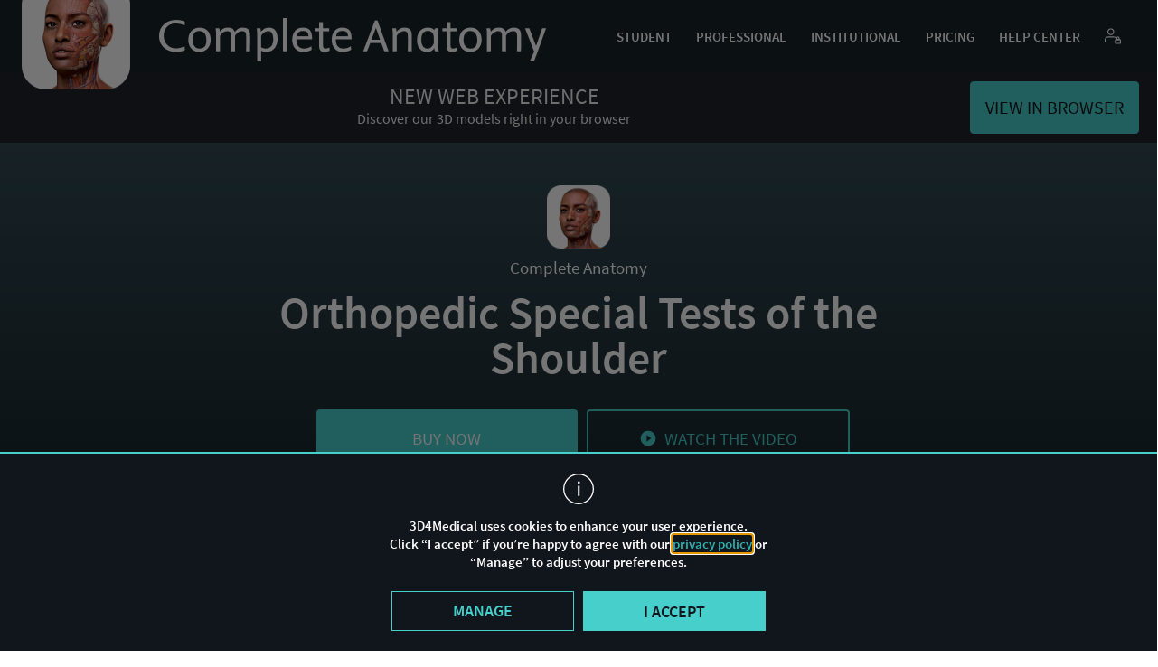

--- FILE ---
content_type: text/html; charset=UTF-8
request_url: https://3d4medical.com/apps/complete-anatomy/courses/orthopedic-special-tests-of-the-shoulder?language=en
body_size: 19527
content:
<!DOCTYPE html>
<html dir="ltr" lang="en-US" prefix="og: https://ogp.me/ns#">
<!-- NOSONAR -->
<head>
    <meta charset="UTF-8">
    <meta name="viewport" content="width=device-width, initial-scale=1.0, maximum-scale=1.0, user-scalable=0">
    <link rel="profile" href="http://gmpg.org/xfn/11">
    <link rel="pingback" href="https://3d4medical.com/wp/xmlrpc.php">
    <link rel="apple-touch-icon" sizes="180x180" href="/favicons/apple-touch-icon.png">
    <link rel="icon" type="image/png" href="/favicons/favicon-32x32.png" sizes="32x32">
    <link rel="icon" type="image/png" href="/favicons/favicon-16x16.png" sizes="16x16">
    <link rel="manifest" href="/favicons/manifest.json">
    <link rel="mask-icon" href="/favicons/safari-pinned-tab.svg" color="#4ebc96">
    <meta name="apple-mobile-web-app-title" content="3D4Medical">
    <meta name="application-name" content="3D4Medical">
    <meta name="theme-color" content="#ffffff">
    <meta name="description" content="3D4Medical is an award-winning 3D technology company that specializes in medical, educational and health &amp; fitness software for student/patient education and professional reference.">
    <meta name="facebook-domain-verification" content="0uesnb9i4hperaw9yc8dt1ab5o1166" />
    <title>Orthopedic Special Tests of the Shoulder - Complete Anatomy</title>
<link rel="alternate" hreflang="en" href="https://3d4medical.com/apps/complete-anatomy/courses/orthopedic-special-tests-of-the-shoulder" />
<link rel="alternate" hreflang="es" href="https://3d4medical.com/es/apps/complete-anatomy/courses/orthopedic-special-tests-of-the-shoulder" />
<link rel="alternate" hreflang="zh-hans" href="https://3d4medical.com/zh-hans/apps/complete-anatomy/courses/orthopedic-special-tests-of-the-shoulder" />
<link rel="alternate" hreflang="fr" href="https://3d4medical.com/fr/apps/complete-anatomy/courses/orthopedic-special-tests-of-the-shoulder" />
<link rel="alternate" hreflang="de" href="https://3d4medical.com/de/apps/complete-anatomy/courses/orthopedic-special-tests-of-the-shoulder" />
<link rel="alternate" hreflang="x-default" href="https://3d4medical.com/apps/complete-anatomy/courses/orthopedic-special-tests-of-the-shoulder" />

		<!-- All in One SEO 4.6.6 - aioseo.com -->
		<meta name="robots" content="max-image-preview:large" />
		<link rel="canonical" href="https://3d4medical.com/apps/complete-anatomy/courses/orthopedic-special-tests-of-the-shoulder" />
		<meta name="generator" content="All in One SEO (AIOSEO) 4.6.6" />
		<meta property="og:locale" content="en_US" />
		<meta property="og:site_name" content="Complete Anatomy | advanced 3D anatomy platform" />
		<meta property="og:type" content="article" />
		<meta property="og:title" content="Orthopedic Special Tests of the Shoulder - Complete Anatomy" />
		<meta property="og:url" content="https://3d4medical.com/apps/complete-anatomy/courses/orthopedic-special-tests-of-the-shoulder" />
		<meta property="article:published_time" content="2019-09-05T12:42:40+00:00" />
		<meta property="article:modified_time" content="2024-09-03T21:17:36+00:00" />
		<meta name="twitter:card" content="summary" />
		<meta name="twitter:title" content="Orthopedic Special Tests of the Shoulder - Complete Anatomy" />
		<script type="application/ld+json" class="aioseo-schema">
			{"@context":"https:\/\/schema.org","@graph":[{"@type":"BreadcrumbList","@id":"https:\/\/3d4medical.com\/apps\/complete-anatomy\/courses\/orthopedic-special-tests-of-the-shoulder#breadcrumblist","itemListElement":[{"@type":"ListItem","@id":"https:\/\/3d4medical.com\/#listItem","position":1,"name":"Home","item":"https:\/\/3d4medical.com\/","nextItem":"https:\/\/3d4medical.com\/apps#listItem"},{"@type":"ListItem","@id":"https:\/\/3d4medical.com\/apps#listItem","position":2,"name":"Apps","item":"https:\/\/3d4medical.com\/apps","nextItem":"https:\/\/3d4medical.com\/#listItem","previousItem":"https:\/\/3d4medical.com\/#listItem"},{"@type":"ListItem","@id":"https:\/\/3d4medical.com\/#listItem","position":3,"name":"Complete Anatomy","item":"https:\/\/3d4medical.com\/","nextItem":"https:\/\/3d4medical.com\/apps\/complete-anatomy\/courses#listItem","previousItem":"https:\/\/3d4medical.com\/apps#listItem"},{"@type":"ListItem","@id":"https:\/\/3d4medical.com\/apps\/complete-anatomy\/courses#listItem","position":4,"name":"Courses","item":"https:\/\/3d4medical.com\/apps\/complete-anatomy\/courses","nextItem":"https:\/\/3d4medical.com\/apps\/complete-anatomy\/courses\/orthopedic-special-tests-of-the-shoulder#listItem","previousItem":"https:\/\/3d4medical.com\/#listItem"},{"@type":"ListItem","@id":"https:\/\/3d4medical.com\/apps\/complete-anatomy\/courses\/orthopedic-special-tests-of-the-shoulder#listItem","position":5,"name":"Orthopedic Special Tests of the Shoulder","previousItem":"https:\/\/3d4medical.com\/apps\/complete-anatomy\/courses#listItem"}]},{"@type":"Organization","@id":"https:\/\/3d4medical.com\/#organization","name":"Complete Anatomy","description":"advanced 3D anatomy platform","url":"https:\/\/3d4medical.com\/"},{"@type":"WebPage","@id":"https:\/\/3d4medical.com\/apps\/complete-anatomy\/courses\/orthopedic-special-tests-of-the-shoulder#webpage","url":"https:\/\/3d4medical.com\/apps\/complete-anatomy\/courses\/orthopedic-special-tests-of-the-shoulder","name":"Orthopedic Special Tests of the Shoulder - Complete Anatomy","inLanguage":"en-US","isPartOf":{"@id":"https:\/\/3d4medical.com\/#website"},"breadcrumb":{"@id":"https:\/\/3d4medical.com\/apps\/complete-anatomy\/courses\/orthopedic-special-tests-of-the-shoulder#breadcrumblist"},"datePublished":"2019-09-05T12:42:40+00:00","dateModified":"2024-09-03T21:17:36+00:00"},{"@type":"WebSite","@id":"https:\/\/3d4medical.com\/#website","url":"https:\/\/3d4medical.com\/","name":"Complete Anatomy","description":"advanced 3D anatomy platform","inLanguage":"en-US","publisher":{"@id":"https:\/\/3d4medical.com\/#organization"}}]}
		</script>
		<!-- All in One SEO -->

<link rel='dns-prefetch' href='//static.addtoany.com' />
<link rel='dns-prefetch' href='//fonts.googleapis.com' />
<link rel="alternate" type="application/rss+xml" title="Complete Anatomy &raquo; Feed" href="https://3d4medical.com/feed" />
<link rel="alternate" type="application/rss+xml" title="Complete Anatomy &raquo; Comments Feed" href="https://3d4medical.com/comments/feed" />
<script type="text/javascript">
/* <![CDATA[ */
window._wpemojiSettings = {"baseUrl":"https:\/\/s.w.org\/images\/core\/emoji\/15.0.3\/72x72\/","ext":".png","svgUrl":"https:\/\/s.w.org\/images\/core\/emoji\/15.0.3\/svg\/","svgExt":".svg","source":{"concatemoji":"https:\/\/3d4medical.com\/wp\/wp-includes\/js\/wp-emoji-release.min.js?ver=6.5.5"}};
/*! This file is auto-generated */
!function(i,n){var o,s,e;function c(e){try{var t={supportTests:e,timestamp:(new Date).valueOf()};sessionStorage.setItem(o,JSON.stringify(t))}catch(e){}}function p(e,t,n){e.clearRect(0,0,e.canvas.width,e.canvas.height),e.fillText(t,0,0);var t=new Uint32Array(e.getImageData(0,0,e.canvas.width,e.canvas.height).data),r=(e.clearRect(0,0,e.canvas.width,e.canvas.height),e.fillText(n,0,0),new Uint32Array(e.getImageData(0,0,e.canvas.width,e.canvas.height).data));return t.every(function(e,t){return e===r[t]})}function u(e,t,n){switch(t){case"flag":return n(e,"\ud83c\udff3\ufe0f\u200d\u26a7\ufe0f","\ud83c\udff3\ufe0f\u200b\u26a7\ufe0f")?!1:!n(e,"\ud83c\uddfa\ud83c\uddf3","\ud83c\uddfa\u200b\ud83c\uddf3")&&!n(e,"\ud83c\udff4\udb40\udc67\udb40\udc62\udb40\udc65\udb40\udc6e\udb40\udc67\udb40\udc7f","\ud83c\udff4\u200b\udb40\udc67\u200b\udb40\udc62\u200b\udb40\udc65\u200b\udb40\udc6e\u200b\udb40\udc67\u200b\udb40\udc7f");case"emoji":return!n(e,"\ud83d\udc26\u200d\u2b1b","\ud83d\udc26\u200b\u2b1b")}return!1}function f(e,t,n){var r="undefined"!=typeof WorkerGlobalScope&&self instanceof WorkerGlobalScope?new OffscreenCanvas(300,150):i.createElement("canvas"),a=r.getContext("2d",{willReadFrequently:!0}),o=(a.textBaseline="top",a.font="600 32px Arial",{});return e.forEach(function(e){o[e]=t(a,e,n)}),o}function t(e){var t=i.createElement("script");t.src=e,t.defer=!0,i.head.appendChild(t)}"undefined"!=typeof Promise&&(o="wpEmojiSettingsSupports",s=["flag","emoji"],n.supports={everything:!0,everythingExceptFlag:!0},e=new Promise(function(e){i.addEventListener("DOMContentLoaded",e,{once:!0})}),new Promise(function(t){var n=function(){try{var e=JSON.parse(sessionStorage.getItem(o));if("object"==typeof e&&"number"==typeof e.timestamp&&(new Date).valueOf()<e.timestamp+604800&&"object"==typeof e.supportTests)return e.supportTests}catch(e){}return null}();if(!n){if("undefined"!=typeof Worker&&"undefined"!=typeof OffscreenCanvas&&"undefined"!=typeof URL&&URL.createObjectURL&&"undefined"!=typeof Blob)try{var e="postMessage("+f.toString()+"("+[JSON.stringify(s),u.toString(),p.toString()].join(",")+"));",r=new Blob([e],{type:"text/javascript"}),a=new Worker(URL.createObjectURL(r),{name:"wpTestEmojiSupports"});return void(a.onmessage=function(e){c(n=e.data),a.terminate(),t(n)})}catch(e){}c(n=f(s,u,p))}t(n)}).then(function(e){for(var t in e)n.supports[t]=e[t],n.supports.everything=n.supports.everything&&n.supports[t],"flag"!==t&&(n.supports.everythingExceptFlag=n.supports.everythingExceptFlag&&n.supports[t]);n.supports.everythingExceptFlag=n.supports.everythingExceptFlag&&!n.supports.flag,n.DOMReady=!1,n.readyCallback=function(){n.DOMReady=!0}}).then(function(){return e}).then(function(){var e;n.supports.everything||(n.readyCallback(),(e=n.source||{}).concatemoji?t(e.concatemoji):e.wpemoji&&e.twemoji&&(t(e.twemoji),t(e.wpemoji)))}))}((window,document),window._wpemojiSettings);
/* ]]> */
</script>
<style id='wp-emoji-styles-inline-css' type='text/css'>

	img.wp-smiley, img.emoji {
		display: inline !important;
		border: none !important;
		box-shadow: none !important;
		height: 1em !important;
		width: 1em !important;
		margin: 0 0.07em !important;
		vertical-align: -0.1em !important;
		background: none !important;
		padding: 0 !important;
	}
</style>
<link rel='stylesheet' id='wp-block-library-css' href='https://3d4medical.com/wp/wp-includes/css/dist/block-library/style.min.css?ver=6.5.5' type='text/css' media='all' />
<style id='classic-theme-styles-inline-css' type='text/css'>
/*! This file is auto-generated */
.wp-block-button__link{color:#fff;background-color:#32373c;border-radius:9999px;box-shadow:none;text-decoration:none;padding:calc(.667em + 2px) calc(1.333em + 2px);font-size:1.125em}.wp-block-file__button{background:#32373c;color:#fff;text-decoration:none}
</style>
<style id='global-styles-inline-css' type='text/css'>
body{--wp--preset--color--black: #000000;--wp--preset--color--cyan-bluish-gray: #abb8c3;--wp--preset--color--white: #ffffff;--wp--preset--color--pale-pink: #f78da7;--wp--preset--color--vivid-red: #cf2e2e;--wp--preset--color--luminous-vivid-orange: #ff6900;--wp--preset--color--luminous-vivid-amber: #fcb900;--wp--preset--color--light-green-cyan: #7bdcb5;--wp--preset--color--vivid-green-cyan: #00d084;--wp--preset--color--pale-cyan-blue: #8ed1fc;--wp--preset--color--vivid-cyan-blue: #0693e3;--wp--preset--color--vivid-purple: #9b51e0;--wp--preset--gradient--vivid-cyan-blue-to-vivid-purple: linear-gradient(135deg,rgba(6,147,227,1) 0%,rgb(155,81,224) 100%);--wp--preset--gradient--light-green-cyan-to-vivid-green-cyan: linear-gradient(135deg,rgb(122,220,180) 0%,rgb(0,208,130) 100%);--wp--preset--gradient--luminous-vivid-amber-to-luminous-vivid-orange: linear-gradient(135deg,rgba(252,185,0,1) 0%,rgba(255,105,0,1) 100%);--wp--preset--gradient--luminous-vivid-orange-to-vivid-red: linear-gradient(135deg,rgba(255,105,0,1) 0%,rgb(207,46,46) 100%);--wp--preset--gradient--very-light-gray-to-cyan-bluish-gray: linear-gradient(135deg,rgb(238,238,238) 0%,rgb(169,184,195) 100%);--wp--preset--gradient--cool-to-warm-spectrum: linear-gradient(135deg,rgb(74,234,220) 0%,rgb(151,120,209) 20%,rgb(207,42,186) 40%,rgb(238,44,130) 60%,rgb(251,105,98) 80%,rgb(254,248,76) 100%);--wp--preset--gradient--blush-light-purple: linear-gradient(135deg,rgb(255,206,236) 0%,rgb(152,150,240) 100%);--wp--preset--gradient--blush-bordeaux: linear-gradient(135deg,rgb(254,205,165) 0%,rgb(254,45,45) 50%,rgb(107,0,62) 100%);--wp--preset--gradient--luminous-dusk: linear-gradient(135deg,rgb(255,203,112) 0%,rgb(199,81,192) 50%,rgb(65,88,208) 100%);--wp--preset--gradient--pale-ocean: linear-gradient(135deg,rgb(255,245,203) 0%,rgb(182,227,212) 50%,rgb(51,167,181) 100%);--wp--preset--gradient--electric-grass: linear-gradient(135deg,rgb(202,248,128) 0%,rgb(113,206,126) 100%);--wp--preset--gradient--midnight: linear-gradient(135deg,rgb(2,3,129) 0%,rgb(40,116,252) 100%);--wp--preset--font-size--small: 13px;--wp--preset--font-size--medium: 20px;--wp--preset--font-size--large: 36px;--wp--preset--font-size--x-large: 42px;--wp--preset--spacing--20: 0.44rem;--wp--preset--spacing--30: 0.67rem;--wp--preset--spacing--40: 1rem;--wp--preset--spacing--50: 1.5rem;--wp--preset--spacing--60: 2.25rem;--wp--preset--spacing--70: 3.38rem;--wp--preset--spacing--80: 5.06rem;--wp--preset--shadow--natural: 6px 6px 9px rgba(0, 0, 0, 0.2);--wp--preset--shadow--deep: 12px 12px 50px rgba(0, 0, 0, 0.4);--wp--preset--shadow--sharp: 6px 6px 0px rgba(0, 0, 0, 0.2);--wp--preset--shadow--outlined: 6px 6px 0px -3px rgba(255, 255, 255, 1), 6px 6px rgba(0, 0, 0, 1);--wp--preset--shadow--crisp: 6px 6px 0px rgba(0, 0, 0, 1);}:where(.is-layout-flex){gap: 0.5em;}:where(.is-layout-grid){gap: 0.5em;}body .is-layout-flex{display: flex;}body .is-layout-flex{flex-wrap: wrap;align-items: center;}body .is-layout-flex > *{margin: 0;}body .is-layout-grid{display: grid;}body .is-layout-grid > *{margin: 0;}:where(.wp-block-columns.is-layout-flex){gap: 2em;}:where(.wp-block-columns.is-layout-grid){gap: 2em;}:where(.wp-block-post-template.is-layout-flex){gap: 1.25em;}:where(.wp-block-post-template.is-layout-grid){gap: 1.25em;}.has-black-color{color: var(--wp--preset--color--black) !important;}.has-cyan-bluish-gray-color{color: var(--wp--preset--color--cyan-bluish-gray) !important;}.has-white-color{color: var(--wp--preset--color--white) !important;}.has-pale-pink-color{color: var(--wp--preset--color--pale-pink) !important;}.has-vivid-red-color{color: var(--wp--preset--color--vivid-red) !important;}.has-luminous-vivid-orange-color{color: var(--wp--preset--color--luminous-vivid-orange) !important;}.has-luminous-vivid-amber-color{color: var(--wp--preset--color--luminous-vivid-amber) !important;}.has-light-green-cyan-color{color: var(--wp--preset--color--light-green-cyan) !important;}.has-vivid-green-cyan-color{color: var(--wp--preset--color--vivid-green-cyan) !important;}.has-pale-cyan-blue-color{color: var(--wp--preset--color--pale-cyan-blue) !important;}.has-vivid-cyan-blue-color{color: var(--wp--preset--color--vivid-cyan-blue) !important;}.has-vivid-purple-color{color: var(--wp--preset--color--vivid-purple) !important;}.has-black-background-color{background-color: var(--wp--preset--color--black) !important;}.has-cyan-bluish-gray-background-color{background-color: var(--wp--preset--color--cyan-bluish-gray) !important;}.has-white-background-color{background-color: var(--wp--preset--color--white) !important;}.has-pale-pink-background-color{background-color: var(--wp--preset--color--pale-pink) !important;}.has-vivid-red-background-color{background-color: var(--wp--preset--color--vivid-red) !important;}.has-luminous-vivid-orange-background-color{background-color: var(--wp--preset--color--luminous-vivid-orange) !important;}.has-luminous-vivid-amber-background-color{background-color: var(--wp--preset--color--luminous-vivid-amber) !important;}.has-light-green-cyan-background-color{background-color: var(--wp--preset--color--light-green-cyan) !important;}.has-vivid-green-cyan-background-color{background-color: var(--wp--preset--color--vivid-green-cyan) !important;}.has-pale-cyan-blue-background-color{background-color: var(--wp--preset--color--pale-cyan-blue) !important;}.has-vivid-cyan-blue-background-color{background-color: var(--wp--preset--color--vivid-cyan-blue) !important;}.has-vivid-purple-background-color{background-color: var(--wp--preset--color--vivid-purple) !important;}.has-black-border-color{border-color: var(--wp--preset--color--black) !important;}.has-cyan-bluish-gray-border-color{border-color: var(--wp--preset--color--cyan-bluish-gray) !important;}.has-white-border-color{border-color: var(--wp--preset--color--white) !important;}.has-pale-pink-border-color{border-color: var(--wp--preset--color--pale-pink) !important;}.has-vivid-red-border-color{border-color: var(--wp--preset--color--vivid-red) !important;}.has-luminous-vivid-orange-border-color{border-color: var(--wp--preset--color--luminous-vivid-orange) !important;}.has-luminous-vivid-amber-border-color{border-color: var(--wp--preset--color--luminous-vivid-amber) !important;}.has-light-green-cyan-border-color{border-color: var(--wp--preset--color--light-green-cyan) !important;}.has-vivid-green-cyan-border-color{border-color: var(--wp--preset--color--vivid-green-cyan) !important;}.has-pale-cyan-blue-border-color{border-color: var(--wp--preset--color--pale-cyan-blue) !important;}.has-vivid-cyan-blue-border-color{border-color: var(--wp--preset--color--vivid-cyan-blue) !important;}.has-vivid-purple-border-color{border-color: var(--wp--preset--color--vivid-purple) !important;}.has-vivid-cyan-blue-to-vivid-purple-gradient-background{background: var(--wp--preset--gradient--vivid-cyan-blue-to-vivid-purple) !important;}.has-light-green-cyan-to-vivid-green-cyan-gradient-background{background: var(--wp--preset--gradient--light-green-cyan-to-vivid-green-cyan) !important;}.has-luminous-vivid-amber-to-luminous-vivid-orange-gradient-background{background: var(--wp--preset--gradient--luminous-vivid-amber-to-luminous-vivid-orange) !important;}.has-luminous-vivid-orange-to-vivid-red-gradient-background{background: var(--wp--preset--gradient--luminous-vivid-orange-to-vivid-red) !important;}.has-very-light-gray-to-cyan-bluish-gray-gradient-background{background: var(--wp--preset--gradient--very-light-gray-to-cyan-bluish-gray) !important;}.has-cool-to-warm-spectrum-gradient-background{background: var(--wp--preset--gradient--cool-to-warm-spectrum) !important;}.has-blush-light-purple-gradient-background{background: var(--wp--preset--gradient--blush-light-purple) !important;}.has-blush-bordeaux-gradient-background{background: var(--wp--preset--gradient--blush-bordeaux) !important;}.has-luminous-dusk-gradient-background{background: var(--wp--preset--gradient--luminous-dusk) !important;}.has-pale-ocean-gradient-background{background: var(--wp--preset--gradient--pale-ocean) !important;}.has-electric-grass-gradient-background{background: var(--wp--preset--gradient--electric-grass) !important;}.has-midnight-gradient-background{background: var(--wp--preset--gradient--midnight) !important;}.has-small-font-size{font-size: var(--wp--preset--font-size--small) !important;}.has-medium-font-size{font-size: var(--wp--preset--font-size--medium) !important;}.has-large-font-size{font-size: var(--wp--preset--font-size--large) !important;}.has-x-large-font-size{font-size: var(--wp--preset--font-size--x-large) !important;}
.wp-block-navigation a:where(:not(.wp-element-button)){color: inherit;}
:where(.wp-block-post-template.is-layout-flex){gap: 1.25em;}:where(.wp-block-post-template.is-layout-grid){gap: 1.25em;}
:where(.wp-block-columns.is-layout-flex){gap: 2em;}:where(.wp-block-columns.is-layout-grid){gap: 2em;}
.wp-block-pullquote{font-size: 1.5em;line-height: 1.6;}
</style>
<link rel='stylesheet' id='wpml-blocks-css' href='https://3d4medical.com/app/plugins/wpml-multilingual-cms/dist/css/blocks/styles.css?ver=4.6.14' type='text/css' media='all' />
<link rel='stylesheet' id='wpml-legacy-post-translations-0-css' href='https://3d4medical.com/app/plugins/wpml-multilingual-cms/templates/language-switchers/legacy-post-translations/style.min.css?ver=1' type='text/css' media='all' />
<link rel='stylesheet' id='threedfourmed-style-css' href='https://3d4medical.com/app/themes/threedfourmed/style.css?ver=0912202501' type='text/css' media='all' />
<link rel='stylesheet' id='main-styling-css' href='https://3d4medical.com/app/themes/threedfourmed/css/main.css?ver=06032023' type='text/css' media='all' />
<link rel='stylesheet' id='animation-styling-css' href='https://3d4medical.com/app/themes/threedfourmed/css/animate.min.css?ver=20190919' type='text/css' media='all' />
<link rel='stylesheet' id='currency-dropdown-css' href='https://3d4medical.com/app/themes/threedfourmed/css/currency-dropdown.css?ver=6.5.5' type='text/css' media='all' />
<link rel='stylesheet' id='material-icons-css' href='https://fonts.googleapis.com/icon?family=Material+Icons&#038;ver=6.5.5' type='text/css' media='all' />
<link rel='stylesheet' id='courses-styling-css' href='https://3d4medical.com/app/themes/threedfourmed/css/courses.css?ver=20220826' type='text/css' media='all' />
<link rel='stylesheet' id='source-sans-pro-css' href='https://3d4medical.com/app/themes/threedfourmed/css/source-sans-pro.css?ver=0801202401' type='text/css' media='all' />
<link rel='stylesheet' id='fonts-english-css' href='https://3d4medical.com/app/themes/threedfourmed/css/fonts-english.css?ver=20210312' type='text/css' media='all' />
<link rel='stylesheet' id='addtoany-css' href='https://3d4medical.com/app/plugins/add-to-any/addtoany.min.css?ver=1.16' type='text/css' media='all' />
<link rel="https://api.w.org/" href="https://3d4medical.com/wp-json/" /><link rel="alternate" type="application/json" href="https://3d4medical.com/wp-json/wp/v2/pages/3839" /><link rel="EditURI" type="application/rsd+xml" title="RSD" href="https://3d4medical.com/wp/xmlrpc.php?rsd" />

<link rel='shortlink' href='https://3d4medical.com/?p=3839' />
<link rel="alternate" type="application/json+oembed" href="https://3d4medical.com/wp-json/oembed/1.0/embed?url=https%3A%2F%2F3d4medical.com%2Fapps%2Fcomplete-anatomy%2Fcourses%2Forthopedic-special-tests-of-the-shoulder" />
<link rel="alternate" type="text/xml+oembed" href="https://3d4medical.com/wp-json/oembed/1.0/embed?url=https%3A%2F%2F3d4medical.com%2Fapps%2Fcomplete-anatomy%2Fcourses%2Forthopedic-special-tests-of-the-shoulder&#038;format=xml" />
<meta name="generator" content="WPML ver:4.6.14 stt:59,1,4,3,2;" />
        <script src="https://media-cdn.3d4medical.com/scripts/launch-42bb728d3ed6.min.js"></script>
                    <script>
        window.is_chinese_domain = false;
        window.siteRedirectConfig = {
            'ICL_LANGUAGE_CODE': 'en',
            'env': {
                'ROW_DOMAIN': '3d4medical.com',
                'CHINESE_DOMAIN': 'completeanatomy.cn',
                'REGION_LANGUAGE_DOMAIN': '3d4medical.com',
                'COOKIE_DOMAIN': '3d4medical.com',
                'WP_ENV': 'production',
                'NEOID_BASE_URL': 'https://access.healthcare.elsevier.com/',
            },
            'slugURL': {
                'en': '/apps/complete-anatomy/courses/orthopedic-special-tests-of-the-shoulder'
            },
            'activeLanguageCodes': ['en','es','zh','fr','de'],
            'LanguageCodesNames': "{\"en\":\"English\",\"es\":\"Spanish\",\"zh\":\"Chinese\",\"fr\":\"French\",\"de\":\"Deutsch\"}",
            'createAccountURL': 'https://accounts.3d4medical.com/create-account'
        };
        window.CACustomersURL = 'wss://ca.3d4medical.com/ws-registered-users';
        window.vendorDir = 'https://3d4medical.com/app/themes/threedfourmed/vendor';
        window.themeTranslations = {
            suggestion: {
                'enquiry_name': 'Feature suggestion'
            },
            bug: {
                'enquiry_name': 'Report a bug'
            },
            store: {
                'enquiry_name': 'Store purchase query'
            },
            refund: {
                'enquiry_name': 'Refund request'
            },
            curriculum: {
                'enquiry_name': 'Institutional Solutions'
            },
            consent: 'Please, accept our Privacy Policy and make sure that all the marked fields are filled.',
            name_of_app: {
                'complete_anatomy': 'Complete Anatomy',
                'curriculum_manager': 'Curriculum Manager',
                'complete_heart': 'Complete Heart',
                'complete_ortho': 'Complete Ortho',
                'essential_anatomy_5': 'Essential Anatomy 5',
                'imuscle_2': 'iMuscle 2',
                'quiz_anatomy': 'Quiz Anatomy',
                'essential_anatomy_3': 'Essential Anatomy 3',
                'dental_patient_education': 'Dental Patient Education',
                'orthopedic_patient_education': 'Orthopedic Patient Education',
                'rehab_for_lower_limbs': 'Rehab for Lower Limbs',
                'brain_nervous_pro': 'Brain & Nervous Pro',
                'essential_muscle_and_skeleton_anatomy': 'Essential Muscle and Skeleton Anatomy',
                'muscle_system_pro': 'Muscle System Pro',
                'skeleton_system_pro': 'Skeleton System Pro',
                'ankle_foot_pro': 'Ankle & Foot Pro',
                'brain_pro': 'Brain Pro',
                'elbow_pro': 'Elbow Pro',
                'eye_practical_series': 'Eye - Practical Series',
                'hand_wrist_pro': 'Hand & Wrist Pro',
                'heart_pro': 'Heart Pro',
                'hip_pro': 'Hip Pro',
                'knee_pro': 'Knee Pro',
                'radiology_head': 'Radiology - Head',
                'radiology_knee': 'Radiology - Knee',
                'shoulder_pro': 'Shoulder Pro',
                'spine_pro': 'Spine Pro',
                'i_muscle_home': 'iMuscle Home',
                'i_yoga_premium': 'iYoga Premium',
                'i_dance': 'iDance!'
            },
            'check_captcha': 'Please verify the reCaptcha by checking the "I\'m not a robot" checkbox below',
            blog: {
                'see_all': 'SEE ALL',
                'see_less': 'SEE LESS'
            },
            homepage: {
                'buy': 'BUY',
                'buy_now': 'BUY NOW',
                'available_devices': {
                    'title': 'AVAILABLE DEVICES',
                    'i_pad': 'iPad',
                    'mac': 'Mac',
                    'windows': 'Windows',
                    'android_tablet': 'Android Tablet',
                    'i_phone': 'iPhone',
                    'android_phone': 'Android Phone'
                },
                'available_in_english': 'Courses currently available in English only',
                'available_only_in_english': 'Currently available in English only'
            },
            license: {
                'menu': 'Menu'
            },
            press: {
                'clipboard': 'Copied to your clipboard!'
            },
            setup: {
                'windows': 'Windows',
                'play': 'Play',
                'app': 'App'
            },
            support: {
                'institutional_solutions': 'Institutional Solutions',
                'store_purchase_query': 'Store purchase query',
                'report_a_bug': 'Report a bug',
                'refund_request': 'Refund request'
            },
            updates: {
                'productivity_platforms': 'PRODUCTIVITY PLATFORMS',
                'all_versions': 'ALL VERSIONS',
                'mobile_platforms': 'MOBILE PLATFORMS',
                'latest_version': 'LATEST VERSION'
            }
        }
    </script>
                <!-- Keep checking for showAnalyticsCookie until user accepts tracking
    Delete cookies if user chooses not to be tracked
        TODO: no nonprod link to this js
-->
    <script crossorigin="anonymous" integrity="sha384-NSid5gd7umfDY/N/h/w5gBT7vPkNMSbNEwxG+RdpHIlXSNptVEfpWMVxqp7K2kc9" src="//cdn.3d4medical.com/common/vendor/cookies-listener/cookies-listener.js"></script>

    <!-- Tooltip -->
    <!-- <script src="https://unpkg.com/@popperjs/core@2"></script> -->
    <script crossorigin="anonymous" integrity="sha384-zYPOMqeu1DAVkHiLqWBUTcbYfZ8osu1Nd6Z89ify25QV9guujx43ITvfi12/QExE" src="https://3d4medical.com/app/themes/threedfourmed/js/popper.min.js"></script>
    <!-- <script src="https://unpkg.com/tippy.js@6"></script> -->
    <script crossorigin="anonymous" integrity="sha384-AiTRpehQ7zqeua0Ypfa6Q4ki/ddhczZxrKtiQbTQUlJIhBkTeyoZP9/W/5ulFt29" src="https://3d4medical.com/app/themes/threedfourmed/js/tippy-bundle.umd.min.js"></script>
    <script type="text/javascript" src="https://3d4medical.com/app/themes/threedfourmed/js/purify.min.js"></script>
            <script>
            listenCookieChange('showAnalyticsCookies', function(value) {
                value = JSON.parse(value);
                if (value === true) {
                    // Google Tag Manager
                    // Analytics tracking code with Optimize plugin
                    (function(i, s, o, g, r, a, m) {
                        i['GoogleAnalyticsObject'] = r;
                        i[r] = i[r] || function() {
                            (i[r].q = i[r].q || []).push(arguments)
                        }, i[r].l = 1 * new Date();
                        a = s.createElement(o),
                            m = s.getElementsByTagName(o)[0];
                        a.async = 1;
                        a.src = g;
                        m.parentNode.insertBefore(a, m)
                    })(window, document, 'script', 'https://www.google-analytics.com/analytics.js', 'ga');
                    ga('create', {
                        trackingId: 'UA-67303136-4',
                        cookieDomain: 'auto',
                        siteSpeedSampleRate: 100
                    }); //Insert GA Property ID

                    // GTM code
                    (function(w, d, s, l, i) {
                        w[l] = w[l] || [];
                        w[l].push({
                            'gtm.start': new Date().getTime(),
                            event: 'gtm.js'
                        });
                        var f = d.getElementsByTagName(s)[0],
                            j = d.createElement(s),
                            dl = l != 'dataLayer' ? '&l=' + l : '';
                        j.async = true;
                        j.src =
                            'https://www.googletagmanager.com/gtm.js?id=' + i + dl;
                        f.parentNode.insertBefore(j, f);
                    })(window, document, 'script', 'dataLayer', 'GTM-PLCCR5F');

                } else if (value === false) {
                    deleteCookies()
                }
            })
        </script>
        <script type="text/javascript">
        var rootElement = document.documentElement;
        rootElement.setAttribute('class', 'js');
    </script>
    <link rel="stylesheet" href="https://3d4medical.com/app/themes/threedfourmed/dist/index.css?0912202502>">
</head>

<body class="page-template-default page page-id-3839 page-child parent-pageid-2249 theme-light group-blog" id="body">

    <!-- Google Tag Manager (noscript) -->
    <noscript><iframe title="" src="https://www.googletagmanager.com/ns.html?id=GTM-PLCCR5F" height="0" width="0" style="display:none;visibility:hidden"></iframe></noscript>
    <!-- End Google Tag Manager (noscript) -->

    <!-- Cookies popup -->
    <div id="cookies-container"></div>

    <header id="masthead" class="site-header" role="banner" >
        <a href="https://3d4medical.com/" rel="home" class="site-title" data-e2e="Header_Logo_Link">
            <p class="screen-reader-text">Go to homepage</p>
                <img src="https://cdn.3d4medical.com/website/branding/icons/completeAnatomy_icon_with_text_2x.png"  alt="Complete Anatomy">
        </a>
        <div class="menu-access">
            <span></span>
            <span></span>
            <span></span>
            <span></span>
        </div>

        <!-- Main menu -->
        <nav id="site-navigation" class="main-navigation"><ul id="primary-menu" class="menu"><li id="menu-item-19942" class="menu-item menu-item-type-post_type menu-item-object-page menu-item-19942"><a href="https://3d4medical.com/student" data-e2e="Menu_Link_Student">Student</a></li>
<li id="menu-item-19938" class="menu-item menu-item-type-post_type menu-item-object-page menu-item-19938"><a href="https://3d4medical.com/professional" data-e2e="Menu_Link_Professional">Professional</a></li>
<li id="menu-item-19937" class="menu-item menu-item-type-post_type menu-item-object-page menu-item-19937"><a href="https://3d4medical.com/institutional" data-e2e="Menu_Link_Institutional">Institutional</a></li>
<li id="menu-item-7034" class="main-menu-link menu-item menu-item-type-custom menu-item-object-custom menu-item-7034"><a href="https://store.3d4medical.com/" data-e2e="Menu_Link_Pricing">Pricing</a></li>
<li id="menu-item-7035" class="main-menu-link menu-item menu-item-type-custom menu-item-object-custom menu-item-7035"><a href="https://service.elsevier.com/app/home/supporthub/complete-anatomy/" data-e2e="Menu_Link_Help_Center">Help Center</a></li>
<li id="menu-item-2848" class="my-account main-menu-link menu-icon before-march menu-item menu-item-type-custom menu-item-object-custom menu-item-2848"><a href="https://store.3d4medical.com/account" data-e2e="Menu_Link_Login_Created_With_Sketch"><?xml version="1.0" encoding="UTF-8"?> <svg width="512px" height="491px" viewBox="0 0 512 491" version="1.1" xmlns="http://www.w3.org/2000/svg" xmlns:xlink="http://www.w3.org/1999/xlink">     <!-- Generator: Sketch 63.1 (92452) - https://sketch.com -->     <title>login</title>     <desc>Created with Sketch.</desc>     <g id="Page-1" stroke="none" stroke-width="1" fill="none" fill-rule="evenodd">         <g id="login" fill="#FFFFFF" fill-rule="nonzero">             <path d="M192,213.332031 C133.183594,213.332031 85.332031,165.484375 85.332031,106.667969 C85.332031,47.851562 133.183594,0 192,0 C250.816406,0 298.667969,47.851562 298.667969,106.667969 C298.667969,165.484375 250.816406,213.332031 192,213.332031 Z M192,32 C150.828125,32 117.332031,65.492188 117.332031,106.667969 C117.332031,147.839844 150.828125,181.332031 192,181.332031 C233.171875,181.332031 266.667969,147.839844 266.667969,106.667969 C266.667969,65.492188 233.171875,32 192,32 L192,32 Z" id="Shape"></path>             <path d="M474.667969,490.667969 L357.332031,490.667969 C336.746094,490.667969 320,473.921875 320,453.332031 L320,378.667969 C320,358.078125 336.746094,341.332031 357.332031,341.332031 L474.667969,341.332031 C495.253906,341.332031 512,358.078125 512,378.667969 L512,453.332031 C512,473.921875 495.253906,490.667969 474.667969,490.667969 L474.667969,490.667969 Z M357.332031,373.332031 C354.390625,373.332031 352,375.722656 352,378.667969 L352,453.332031 C352,456.277344 354.390625,458.667969 357.332031,458.667969 L474.667969,458.667969 C477.609375,458.667969 480,456.277344 480,453.332031 L480,378.667969 C480,375.722656 477.609375,373.332031 474.667969,373.332031 L357.332031,373.332031 Z" id="Shape"></path>             <path d="M453.332031,373.332031 L378.667969,373.332031 C369.835938,373.332031 362.667969,366.164062 362.667969,357.332031 L362.667969,309.332031 C362.667969,279.9375 386.601562,256 416,256 C445.398438,256 469.332031,279.9375 469.332031,309.332031 L469.332031,357.332031 C469.332031,366.164062 462.164062,373.332031 453.332031,373.332031 L453.332031,373.332031 Z M394.667969,341.332031 L437.332031,341.332031 L437.332031,309.332031 C437.332031,297.578125 427.753906,288 416,288 C404.246094,288 394.667969,297.578125 394.667969,309.332031 L394.667969,341.332031 Z" id="Shape"></path>             <path d="M266.667969,448 L16,448 C7.167969,448 2.84217094e-14,440.832031 2.84217094e-14,432 L2.84217094e-14,357.332031 C2.84217094e-14,301.460938 45.460938,256 101.332031,256 L288,256 C305.835938,256 323.390625,260.714844 338.753906,269.652344 C346.390625,274.089844 348.96875,283.882812 344.535156,291.519531 C340.097656,299.179688 330.304688,301.738281 322.644531,297.300781 C312.171875,291.222656 300.179688,288 288,288 L101.332031,288 C63.105469,288 32,319.105469 32,357.332031 L32,416 L266.667969,416 C275.5,416 282.667969,423.167969 282.667969,432 C282.667969,440.832031 275.5,448 266.667969,448 Z" id="Path"></path>         </g>     </g> </svg></a></li>
<li id="menu-item-7036" class="before-march open_sso tiff-sso tiff main-menu-link menu-item menu-item-type-custom menu-item-object-custom menu-item-7036"><a href="#" data-e2e="Menu_Link_Try_For_Free">Try for free</a></li>
</ul></nav>
    </header><!-- #masthead -->

                <main id="main" class="site-main" role="main">
                <div class="maintenance-div" style="display: none">
                <p>
                                        <a class="launch-learn-more" href="">
                        Learn more                    </a>
                </p>
                <svg xmlns="http://www.w3.org/2000/svg" width="24" height="24" viewBox="0 0 24 24">
                    <path d="M19 6.41L17.59 5 12 10.59 6.41 5 5 6.41 10.59 12 5 17.59 6.41 19 12 13.41 17.59 19 19 17.59 13.41 12z" />
                    <path d="M0 0h24v24H0z" fill="none" />
                </svg>
            </div>

                            <div id="christmas-sale" class="show secondary">
                    <div class="text-block secondary">
                        <b class="main-text">NEW WEB EXPERIENCE</b>
                        <p class="sub-text">Discover our 3D models right in your browser</p>
                    </div>
                    <button type="button" class="banner-button secondary" onclick="window.location.href='https://completeanatomy.app/'">VIEW IN BROWSER</button>
                </div>
            
        
<article id="post-3839" class="single-course">
    <header class="entry-header course-header">
        <img alt="" class="logo" src="https://cdn.3d4medical.com/website/branding/icons/completeAnatomy2022_icon.png" />
        <h3>Complete Anatomy</h3>
        <h1 class="entry-title">Orthopedic Special Tests of the Shoulder</h1>        <div class="hero-buttons">
                            <a href="https://store.3d4medical.com/?showCourseTitle">
                    <p class="buy-course">BUY NOW</p>
                </a>
                        <!-- only show video button if there is a video added -->
                            <p class="watch-video" data-video-source="https://player.vimeo.com/external/358745736.hd.mp4?s=2dcd257e558a9494d87a080038cf722d696ac971&profile_id=175" data-subtitles-source="">
                    <i class="material-icons i-flex">
                        play_circle_filled
                    </i>
                    <span class="i-flex">WATCH THE VIDEO</span>
                </p>
                    </div>

    </header><!-- .entry-header -->

    <div class="course-content">
        <!-- about section -->
        <section class="about-section">
            <div class="image-div">
                <img src="https://cdn.3d4medical.com/media/courses/orthopedic-special-tests.jpg" alt="course poster">
            </div>
            <div class="about-div">
                <h2>About this course</h2>
                <!-- Output comma separated authors list accounting for possibility of just one author -->
                <h4 class="course-authors">By                    Jared Vagy                </h4>
                <p>
                    Watch as Dr. Jared Vagy, Doctor of Physical Therapy, University of Southern California teaching faculty, and international best selling author, takes you through the 10 most clinically relevant special tests for the shoulder. This course includes live patient demonstrations combined with anatomical representations of the affected tissues. The integration of test performance on live subjects combined with anatomical visualization helps you learn the special tests in a more dynamic way to aid in your understanding of anatomical relationships. Use these videos to review your shoulder special tests and to educate patients in the clinic.                </p>
            </div>
        </section> <!-- end of about section -->

        <!-- slider section -->
        <section class="slider-section">
            <!-- Slider -->
            <div class="slider-container">
                <div class="slider-arrow left-arrow">
                    <svg width="32px" height="56px" viewBox="0 0 32 56" version="1.1" xmlns="http://www.w3.org/2000/svg" xmlns:xlink="http://www.w3.org/1999/xlink">
                        <g stroke="none" stroke-width="1" fill="none" fill-rule="evenodd">
                            <g transform="translate(-96.000000, -2343.000000)" fill-rule="nonzero" fill="#9da0a3">
                                <g transform="translate(96.000000, 2139.000000)">
                                    <g>
                                        <g transform="translate(0.000000, 204.000000)">
                                            <path d="M30.576,3.56554307 C31.408,2.72659176 31.408,1.46816479 30.576,0.629213483 C29.744,-0.209737828 28.496,-0.209737828 27.664,0.629213483 L0,29.3632959 L27.04,55.3707865 C27.456,55.7902622 27.872,56 28.496,56 C29.12,56 29.536,55.7902622 29.952,55.3707865 C30.784,54.5318352 30.784,53.2734082 29.952,52.4344569 L6.25016945,29.3632959 L30.576,3.56554307 Z" id="Shape"></path>
                                        </g>
                                    </g>
                                </g>
                            </g>
                        </g>
                    </svg>
                </div>
                <div class="slider">
                    <div id="scrollable" class="slide-content">
                        <!-- output each screenshot as a slide-item -->
                                                        <div class="slide-item">
                                    <img src="" class="lazy" data-src="https://cdn.3d4medical.com/media/courses/orthopedic-special-tests/1.jpg" alt="screenshot" />
                                </div>
                                                                <div class="slide-item">
                                    <img src="" class="lazy" data-src="https://cdn.3d4medical.com/media/courses/orthopedic-special-tests/2.jpg" alt="screenshot" />
                                </div>
                                                                <div class="slide-item">
                                    <img src="" class="lazy" data-src="https://cdn.3d4medical.com/media/courses/orthopedic-special-tests/3.jpg" alt="screenshot" />
                                </div>
                                                                <div class="slide-item">
                                    <img src="" class="lazy" data-src="https://cdn.3d4medical.com/media/courses/orthopedic-special-tests/4.jpg" alt="screenshot" />
                                </div>
                                                    </div>
                </div>
                <div class="slider-arrow right-arrow">
                    <svg width="32px" height="56px" viewBox="0 0 32 56" version="1.1" xmlns="http://www.w3.org/2000/svg" xmlns:xlink="http://www.w3.org/1999/xlink">
                        <g stroke="none" stroke-width="1" fill="none" fill-rule="evenodd">
                            <g transform="translate(-896.000000, -2343.000000)" fill-rule="nonzero" fill="#9da0a3">
                                <g transform="translate(96.000000, 2139.000000)">
                                    <g>
                                        <g transform="translate(815.600000, 232.000000) scale(-1, 1) translate(-815.600000, -232.000000) translate(800.000000, 204.000000)">
                                            <path d="M30.576,3.56554307 C31.408,2.72659176 31.408,1.46816479 30.576,0.629213483 C29.744,-0.209737828 28.496,-0.209737828 27.664,0.629213483 L0,29.3632959 L27.04,55.3707865 C27.456,55.7902622 27.872,56 28.496,56 C29.12,56 29.536,55.7902622 29.952,55.3707865 C30.784,54.5318352 30.784,53.2734082 29.952,52.4344569 L6.25016945,29.3632959 L30.576,3.56554307 Z" id="Shape"></path>
                                        </g>
                                    </g>
                                </g>
                            </g>
                        </g>
                    </svg>
                </div>
            </div>
            <div class="slider-captions-wrapp">
                <div class="slider-captions red">
                    <!-- output captions, first caption has class 'active' -->
                    <p class="active" data-slide="0">Learn the Special Tests in a more dynamic way using 3D anatomy</p><p data-slide="1">Follow along to live demonstrations to really perfect your technique</p><p data-slide="2">The use of interactive Screens makes the Course ideal to use for patient education in the clinic</p><p data-slide="3">Learn pro tips for accurately completing the Special Tests</p>                </div>
                <div class="slider-buttons bullets">
                    <div class="slider-selector active" data-slide="0"></div><div class="slider-selector" data-slide="1"></div><div class="slider-selector" data-slide="2"></div><div class="slider-selector" data-slide="3"></div>                </div>
            </div>
        </section> <!-- end of slider section -->

        <!-- counter section -->
        <section class="counter-section">
            <!-- counters -->
            <div class="content-counter">
                <div class="counter blue"><span goal="10">0</span>LECTURES</div>                <div class="counter green"><span goal="10">0</span>SCREENS</div>                <div class="counter purple"><span goal="10">0</span>VIDEOS</div>                            </div>
        </section> <!-- end of counter section -->

        <!-- outcome section -->
        <section class="outcome-section">
            <h2>Learning Outcomes</h2>
            <div class="course-outcomes">
                <div class="outcome-list"><i class="material-icons">done</i><p>Upon completion of this course you will be able to correlate shoulder special tests with their pathoanatomical diagnosis.</p></div>            </div>
        </section> <!-- end of outcome section -->

        <!-- authors section -->
        <section class="authors-section">
            <h2>Author</h2>
            <div class="accordion">
                <div class="author-details">
                    <div>
                        <img src="https://cdn.3d4medical.com/media/courses/orthopedic-special-tests/jared-vagy.jpg" alt="Jared Vagy">
                    </div>
                    <div class="author-name">
                        <h5 class="name">Jared Vagy</h5>
                        <h6>University of Southern California</h6>
                    </div>
                </div>
            </div>
            <div class="panel">
            <p>Dr. Vagy received his Doctorate in Physical Therapy (DPT) from the University of Southern California (USC). He has completed a one-year residency in orthopedics and a one-year fellowship in movement science. Dr. Vagy is an instructor of clinical physical therapy in the DPT program at USC. He has published three books and numerous articles on injury prevention. Dr. Vagy delivers lectures and seminars internationally on the topic of The Movement System. He is an orthopedic clinical specialist and a certified strength and conditioning specialist. Dr. Vagy has served as a physical therapist in China for the Chinese National Track and Field Team, has worked with USA Track and Field at the Olympic Team Trials, has completed a rotation at the US Olympic Training Center working primarily with USA Men's gymnastics, and has provided medical care at international events such as the International Weightlifting Federation World Championships. He has rehabilitated several world champions, gold medalists, and Olympic athletes. His assessments and treatments are rooted deeply in an understanding of The Movement System.</p>
            </div>
        </section><!-- end of authors section -->

        <!-- contents section -->
        <section class="contents-section">
            <!-- Output modules -->
            <h2>Contents</h2>
                                    <!-- mobile only -->
            <div class="contents-accordion">
                
                            <div class="accordion">
                                <div class="module-number">Module 1</div>
                                <h5 class="module-name">Hawkins-Kennedy Test</h5>
                            </div>
                            <div class="panel">
                                <div>
                                    <h5>Hawkins-Kennedy Test</h5><h6>2 MINUTES</h6></div>
                                <div>
                                    <h5>Supraspinatus Impingement (Screen)</h5></div></div>
                            <div class="accordion">
                                <div class="module-number">Module 2</div>
                                <h5 class="module-name">Biceps Load II</h5>
                            </div>
                            <div class="panel">
                                <div>
                                    <h5>Biceps Load II</h5><h6>2 MINUTES</h6></div>
                                <div>
                                    <h5>Biceps Tendon Attatchment to Glenoid Labrum (Screen)</h5></div></div>
                            <div class="accordion">
                                <div class="module-number">Module 3</div>
                                <h5 class="module-name">Crank Test</h5>
                            </div>
                            <div class="panel">
                                <div>
                                    <h5>Crank Test</h5><h6>2 MINUTES</h6></div>
                                <div>
                                    <h5>Glenoid Labrum (Screen)</h5></div></div>
                            <div class="accordion">
                                <div class="module-number">Module 4</div>
                                <h5 class="module-name">External Rotation Lag Sign</h5>
                            </div>
                            <div class="panel">
                                <div>
                                    <h5>External Rotation Lag Sign</h5><h6>3 MINUTES</h6></div>
                                <div>
                                    <h5>Muscles of the Rotator Cuff (Screen)</h5></div></div>
                            <div class="accordion">
                                <div class="module-number">Module 5</div>
                                <h5 class="module-name">Jobe's Apprehension and Relocation Test</h5>
                            </div>
                            <div class="panel">
                                <div>
                                    <h5>Jobe's Apprehension and Relocation Test</h5><h6>3 MINUTES</h6></div>
                                <div>
                                    <h5>Shoulder Instability (Screen)</h5></div></div>
                            <div class="accordion">
                                <div class="module-number">Module 6</div>
                                <h5 class="module-name">Lift Off Test</h5>
                            </div>
                            <div class="panel">
                                <div>
                                    <h5>Lift Off Test</h5><h6>3 MINUTES</h6></div>
                                <div>
                                    <h5>Muscles of the Rotator Cuff (Screen)</h5></div></div>
                            <div class="accordion">
                                <div class="module-number">Module 7</div>
                                <h5 class="module-name">Midline Resistance Testing</h5>
                            </div>
                            <div class="panel">
                                <div>
                                    <h5>Midline Resistance Testing</h5><h6>4 MINUTES</h6></div>
                                <div>
                                    <h5>Muscles of the Rotator Cuff (Screen)</h5></div></div>
                            <div class="accordion">
                                <div class="module-number">Module 8</div>
                                <h5 class="module-name">Neers Test</h5>
                            </div>
                            <div class="panel">
                                <div>
                                    <h5>Neers Test</h5><h6>3 MINUTES</h6></div>
                                <div>
                                    <h5>Supraspinatus Impingement (Screen)</h5></div></div>
                            <div class="accordion">
                                <div class="module-number">Module 9</div>
                                <h5 class="module-name">Joint Centration Test</h5>
                            </div>
                            <div class="panel">
                                <div>
                                    <h5>Joint Centration Test</h5><h6>3 MINUTES</h6></div>
                                <div>
                                    <h5>Shoulder Instability and Pain (Screen)</h5></div></div>
                            <div class="accordion">
                                <div class="module-number">Module 10</div>
                                <h5 class="module-name">Speeds Test</h5>
                            </div>
                            <div class="panel">
                                <div>
                                    <h5>Speeds Test</h5><h6>2 MINUTES</h6></div>
                                <div>
                                    <h5>Biceps Tendinopathy (Screen)</h5></div></div>            </div> <!-- end of contents accordion -->

            <!-- contents cards -->
            <div class="contents-cards">
                
                            <div class="module-card">
                                <div class="card-header">
                                    <div class="module-number">LECTURE 1</div>
                                    <h5 class="module-name">Hawkins-Kennedy Test</h5>
                                </div>
                                <div class="card-body"><div class="lecture-div">
                                        <h4>Hawkins-Kennedy Test</h4><h6>2 MINUTES</h6></div><div class="lecture-div">
                                        <h4>Supraspinatus Impingement (Screen)</h4></div>
                                </div>
                            </div>
                            <div class="module-card">
                                <div class="card-header">
                                    <div class="module-number">LECTURE 2</div>
                                    <h5 class="module-name">Biceps Load II</h5>
                                </div>
                                <div class="card-body"><div class="lecture-div">
                                        <h4>Biceps Load II</h4><h6>2 MINUTES</h6></div><div class="lecture-div">
                                        <h4>Biceps Tendon Attatchment to Glenoid Labrum (Screen)</h4></div>
                                </div>
                            </div>
                            <div class="module-card">
                                <div class="card-header">
                                    <div class="module-number">LECTURE 3</div>
                                    <h5 class="module-name">Crank Test</h5>
                                </div>
                                <div class="card-body"><div class="lecture-div">
                                        <h4>Crank Test</h4><h6>2 MINUTES</h6></div><div class="lecture-div">
                                        <h4>Glenoid Labrum (Screen)</h4></div>
                                </div>
                            </div>
                            <div class="module-card">
                                <div class="card-header">
                                    <div class="module-number">LECTURE 4</div>
                                    <h5 class="module-name">External Rotation Lag Sign</h5>
                                </div>
                                <div class="card-body"><div class="lecture-div">
                                        <h4>External Rotation Lag Sign</h4><h6>3 MINUTES</h6></div><div class="lecture-div">
                                        <h4>Muscles of the Rotator Cuff (Screen)</h4></div>
                                </div>
                            </div>
                            <div class="module-card">
                                <div class="card-header">
                                    <div class="module-number">LECTURE 5</div>
                                    <h5 class="module-name">Jobe's Apprehension and Relocation Test</h5>
                                </div>
                                <div class="card-body"><div class="lecture-div">
                                        <h4>Jobe's Apprehension and Relocation Test</h4><h6>3 MINUTES</h6></div><div class="lecture-div">
                                        <h4>Shoulder Instability (Screen)</h4></div>
                                </div>
                            </div>
                            <div class="module-card">
                                <div class="card-header">
                                    <div class="module-number">LECTURE 6</div>
                                    <h5 class="module-name">Lift Off Test</h5>
                                </div>
                                <div class="card-body"><div class="lecture-div">
                                        <h4>Lift Off Test</h4><h6>3 MINUTES</h6></div><div class="lecture-div">
                                        <h4>Muscles of the Rotator Cuff (Screen)</h4></div>
                                </div>
                            </div>
                            <div class="module-card">
                                <div class="card-header">
                                    <div class="module-number">LECTURE 7</div>
                                    <h5 class="module-name">Midline Resistance Testing</h5>
                                </div>
                                <div class="card-body"><div class="lecture-div">
                                        <h4>Midline Resistance Testing</h4><h6>4 MINUTES</h6></div><div class="lecture-div">
                                        <h4>Muscles of the Rotator Cuff (Screen)</h4></div>
                                </div>
                            </div>
                            <div class="module-card">
                                <div class="card-header">
                                    <div class="module-number">LECTURE 8</div>
                                    <h5 class="module-name">Neers Test</h5>
                                </div>
                                <div class="card-body"><div class="lecture-div">
                                        <h4>Neers Test</h4><h6>3 MINUTES</h6></div><div class="lecture-div">
                                        <h4>Supraspinatus Impingement (Screen)</h4></div>
                                </div>
                            </div>
                            <div class="module-card">
                                <div class="card-header">
                                    <div class="module-number">LECTURE 9</div>
                                    <h5 class="module-name">Joint Centration Test</h5>
                                </div>
                                <div class="card-body"><div class="lecture-div">
                                        <h4>Joint Centration Test</h4><h6>3 MINUTES</h6></div><div class="lecture-div">
                                        <h4>Shoulder Instability and Pain (Screen)</h4></div>
                                </div>
                            </div>
                            <div class="module-card">
                                <div class="card-header">
                                    <div class="module-number">LECTURE 10</div>
                                    <h5 class="module-name">Speeds Test</h5>
                                </div>
                                <div class="card-body"><div class="lecture-div">
                                        <h4>Speeds Test</h4><h6>2 MINUTES</h6></div><div class="lecture-div">
                                        <h4>Biceps Tendinopathy (Screen)</h4></div>
                                </div>
                            </div>            </div> <!-- end of contents cards -->

        </section> <!-- end of contents section -->

    </div><!-- .entry-content -->
</article><!-- #post-## -->
<div id="expand-image" class="expand-image" style="display: none;">
    <div class="prev-screenshot">&#xE408;</div>

    <div class="screenshot-click-area">
        <img class="expanded-image" src="" alt="expanded image" />
    </div>

    <div class="next-screenshot">&#xE409;</div>
</div>

<div id="expand-video" class="expand-video" style="display: none;">
    <div class="click-area">
        <video crossorigin="anonymous" id="VimeoPlayer" class="promo-video" src="" controls controlsList="nodownload">
            <track label="" kind="subtitles" src="" default>
        </video>
        <div class="close-video">x</div>
    </div>
</div>

</main><!-- #main -->

<footer id="colophon" class="site-footer" role="contentinfo">
    <div class="footer-large">
                    <div class="footer-col">
                                    <h4 data-e2e="Footer_Menu_Header_Complete_Anatomy">Complete Anatomy</h4>
                                <div class="menu-complete-anatomy-container"><ul id="menu-complete-anatomy" class="menu"><li id="menu-item-2814" class="menu-item menu-item-type-custom menu-item-object-custom menu-item-2814"><a href="/" data-e2e="Menu_Link_Home">Home</a></li>
<li id="menu-item-19960" class="menu-item menu-item-type-post_type menu-item-object-page menu-item-19960"><a href="https://3d4medical.com/student" data-e2e="Menu_Link_Student">Student</a></li>
<li id="menu-item-19961" class="menu-item menu-item-type-post_type menu-item-object-page menu-item-19961"><a href="https://3d4medical.com/professional" data-e2e="Menu_Link_Professional">Professional</a></li>
<li id="menu-item-19962" class="menu-item menu-item-type-post_type menu-item-object-page menu-item-19962"><a href="https://3d4medical.com/institutional" data-e2e="Menu_Link_Institutional">Institutional</a></li>
<li id="menu-item-20576" class="menu-item menu-item-type-post_type menu-item-object-page current-page-ancestor menu-item-20576"><a href="https://3d4medical.com/apps/complete-anatomy/courses" data-e2e="Menu_Link_Courses">Courses</a></li>
<li id="menu-item-2821" class="menu-item menu-item-type-custom menu-item-object-custom menu-item-2821"><a href="https://store.3d4medical.com" data-e2e="Menu_Link_Pricing">Pricing</a></li>
<li id="menu-item-19221" class="menu-item menu-item-type-post_type menu-item-object-page menu-item-19221"><a href="https://3d4medical.com/download" data-e2e="Menu_Link_Download">Download</a></li>
</ul></div>            </div>
                        <div class="footer-col">
                                    <a data-e2e="Footer_Menu_Main_Link_Help_Center" href="https://service.elsevier.com/app/home/supporthub/complete-anatomy/">
                        <h4>
                            Help Center                        </h4>
                    </a>
                                <div class="menu-help-center-container"><ul id="menu-help-center" class="menu"><li id="menu-item-2336" class="menu-item menu-item-type-custom menu-item-object-custom menu-item-2336"><a href="https://service.elsevier.com/app/home/supporthub/complete-anatomy/" data-e2e="Menu_Link_Faqs">FAQs</a></li>
<li id="menu-item-4493" class="menu-item menu-item-type-custom menu-item-object-custom menu-item-4493"><a href="/support/complete-anatomy/setup-guide" data-e2e="Menu_Link_Setup_Guide">Setup Guide</a></li>
<li id="menu-item-2823" class="menu-item menu-item-type-custom menu-item-object-custom menu-item-2823"><a href="/getting-started/gs-basics" data-e2e="Menu_Link_Tutorials">Tutorials</a></li>
<li id="menu-item-2824" class="menu-item menu-item-type-custom menu-item-object-custom menu-item-2824"><a href="/updates" data-e2e="Menu_Link_Updates">Updates</a></li>
<li id="menu-item-2846" class="menu-item menu-item-type-custom menu-item-object-custom menu-item-2846"><a href="https://service.elsevier.com/app/answers/detail/a_id/31786/supporthub/complete-anatomy/p/16967/" data-e2e="Menu_Link_Requirements">Requirements</a></li>
<li id="menu-item-2828" class="menu-item menu-item-type-custom menu-item-object-custom menu-item-2828"><a href="https://service.elsevier.com/app/home/supporthub/complete-anatomy/" data-e2e="Menu_Link_Contact_Support">Contact Support</a></li>
<li id="menu-item-3008" class="before-march menu-item menu-item-type-custom menu-item-object-custom menu-item-3008"><a href="https://store.3d4medical.com/account" data-e2e="Menu_Link_My_Account">My Account</a></li>
</ul></div>            </div>
                        <div class="footer-col">
                                    <h4 data-e2e="Footer_Menu_Header_Community">Community</h4>
                                <div class="menu-community-container"><ul id="menu-community" class="menu"><li id="menu-item-2991" class="menu-item menu-item-type-post_type menu-item-object-page menu-item-2991"><a href="https://3d4medical.com/blog" data-e2e="Menu_Link_Blog">Blog</a></li>
<li id="menu-item-3514" class="menu-item menu-item-type-post_type menu-item-object-page menu-item-3514"><a href="https://3d4medical.com/live" data-e2e="Menu_Link_Webinars">Webinars</a></li>
<li id="menu-item-4549" class="menu-item menu-item-type-post_type menu-item-object-page menu-item-4549"><a href="https://3d4medical.com/testimonials" data-e2e="Menu_Link_Testimonials">Testimonials</a></li>
<li id="menu-item-12364" class="menu-item menu-item-type-custom menu-item-object-custom menu-item-12364"><a target="_blank" rel="noopener" href="https://service.elsevier.com/app/answers/detail/a_id/38262/c/10541/supporthub/complete-anatomy/" data-e2e="Menu_Link_Accessibility_Statement">Accessibility Statement</a></li>
</ul></div>            </div>
                        <div class="footer-col">
                                    <h4 data-e2e="Footer_Menu_Header_Terms_Policies">Terms & Policies</h4>
                                <div class="menu-terms-policies-container"><ul id="menu-terms-policies" class="menu"><li id="menu-item-2930" class="menu-item menu-item-type-custom menu-item-object-custom menu-item-2930"><a href="/terms" data-e2e="Menu_Link_Terms_Of_Use">Terms of Use</a></li>
<li id="menu-item-2833" class="menu-item menu-item-type-post_type menu-item-object-page menu-item-2833"><a href="https://3d4medical.com/privacy-policy" data-e2e="Menu_Link_Privacy_Policy">Privacy Policy</a></li>
<li id="menu-item-2834" class="menu-item menu-item-type-custom menu-item-object-custom menu-item-2834"><a href="https://cookies.3d4medical.com/" data-e2e="Menu_Link_Cookie_Preferences">Cookie Preferences</a></li>
<li id="menu-item-3007" class="menu-item menu-item-type-post_type menu-item-object-page menu-item-3007"><a href="https://3d4medical.com/use-of-imagery-videos" data-e2e="Menu_Link_Use_Of_Imagery_Videos">Use of Imagery &#038; Videos</a></li>
</ul></div>            </div>
                        <div class="footer-col">
                                    <h4 data-e2e="Footer_Menu_Header_Other_Products">Other Products</h4>
                                <div class="menu-other-products-container"><ul id="menu-other-products" class="menu"><li id="menu-item-2835" class="menu-item menu-item-type-post_type menu-item-object-page menu-item-2835"><a href="https://3d4medical.com/apps/essential-anatomy-5" data-e2e="Menu_Link_Essential_Anatomy_5">Essential Anatomy 5</a></li>
<li id="menu-item-2840" class="menu-item menu-item-type-post_type menu-item-object-page menu-item-2840"><a href="https://3d4medical.com/apps/imuscle-2" data-e2e="Menu_Link_Imuscle_2">iMuscle 2</a></li>
</ul></div>            </div>
                        <div class="footer-col">
                                    <h4 data-e2e="Footer_Menu_Header_Company">Company</h4>
                                <div class="menu-company-container"><ul id="menu-company" class="menu"><li id="menu-item-2217" class="menu-item menu-item-type-taxonomy menu-item-object-press_category menu-item-2217"><a href="https://3d4medical.com/press-category/3d4medical" data-e2e="Menu_Link_About">About</a></li>
<li id="menu-item-3908" class="menu-item menu-item-type-custom menu-item-object-custom menu-item-3908"><a href="/press/contact" data-e2e="Menu_Link_Press">Press</a></li>
<li id="menu-item-7164" class="menu-item menu-item-type-custom menu-item-object-custom menu-item-7164"><a href="https://service.elsevier.com/app/contact/supporthub/complete-anatomy/" data-e2e="Menu_Link_Contact">Contact</a></li>
</ul></div>            </div>
                </div>
    <div class="footer-small accordion">
                    <div class="footer-col acc-selector">
                <h4 data-e2e="Footer_Menu_Header_Complete_Anatomy" class="selector">Complete Anatomy</h4>
                <div class="acc-content">
                    <div class="menu-complete-anatomy-container"><ul id="menu-complete-anatomy-1" class="menu"><li class="menu-item menu-item-type-custom menu-item-object-custom menu-item-2814"><a href="/" data-e2e="Menu_Link_Home">Home</a></li>
<li class="menu-item menu-item-type-post_type menu-item-object-page menu-item-19960"><a href="https://3d4medical.com/student" data-e2e="Menu_Link_Student">Student</a></li>
<li class="menu-item menu-item-type-post_type menu-item-object-page menu-item-19961"><a href="https://3d4medical.com/professional" data-e2e="Menu_Link_Professional">Professional</a></li>
<li class="menu-item menu-item-type-post_type menu-item-object-page menu-item-19962"><a href="https://3d4medical.com/institutional" data-e2e="Menu_Link_Institutional">Institutional</a></li>
<li class="menu-item menu-item-type-post_type menu-item-object-page current-page-ancestor menu-item-20576"><a href="https://3d4medical.com/apps/complete-anatomy/courses" data-e2e="Menu_Link_Courses">Courses</a></li>
<li class="menu-item menu-item-type-custom menu-item-object-custom menu-item-2821"><a href="https://store.3d4medical.com" data-e2e="Menu_Link_Pricing">Pricing</a></li>
<li class="menu-item menu-item-type-post_type menu-item-object-page menu-item-19221"><a href="https://3d4medical.com/download" data-e2e="Menu_Link_Download">Download</a></li>
</ul></div>                </div>
            </div>
                        <div class="footer-col acc-selector">
                <h4 data-e2e="Footer_Menu_Header_Help_Center" class="selector">Help Center</h4>
                <div class="acc-content">
                    <div class="menu-help-center-container"><ul id="menu-help-center-1" class="menu"><li class="menu-item menu-item-type-custom menu-item-object-custom menu-item-2336"><a href="https://service.elsevier.com/app/home/supporthub/complete-anatomy/" data-e2e="Menu_Link_Faqs">FAQs</a></li>
<li class="menu-item menu-item-type-custom menu-item-object-custom menu-item-4493"><a href="/support/complete-anatomy/setup-guide" data-e2e="Menu_Link_Setup_Guide">Setup Guide</a></li>
<li class="menu-item menu-item-type-custom menu-item-object-custom menu-item-2823"><a href="/getting-started/gs-basics" data-e2e="Menu_Link_Tutorials">Tutorials</a></li>
<li class="menu-item menu-item-type-custom menu-item-object-custom menu-item-2824"><a href="/updates" data-e2e="Menu_Link_Updates">Updates</a></li>
<li class="menu-item menu-item-type-custom menu-item-object-custom menu-item-2846"><a href="https://service.elsevier.com/app/answers/detail/a_id/31786/supporthub/complete-anatomy/p/16967/" data-e2e="Menu_Link_Requirements">Requirements</a></li>
<li class="menu-item menu-item-type-custom menu-item-object-custom menu-item-2828"><a href="https://service.elsevier.com/app/home/supporthub/complete-anatomy/" data-e2e="Menu_Link_Contact_Support">Contact Support</a></li>
<li class="before-march menu-item menu-item-type-custom menu-item-object-custom menu-item-3008"><a href="https://store.3d4medical.com/account" data-e2e="Menu_Link_My_Account">My Account</a></li>
</ul></div>                </div>
            </div>
                        <div class="footer-col acc-selector">
                <h4 data-e2e="Footer_Menu_Header_Community" class="selector">Community</h4>
                <div class="acc-content">
                    <div class="menu-community-container"><ul id="menu-community-1" class="menu"><li class="menu-item menu-item-type-post_type menu-item-object-page menu-item-2991"><a href="https://3d4medical.com/blog" data-e2e="Menu_Link_Blog">Blog</a></li>
<li class="menu-item menu-item-type-post_type menu-item-object-page menu-item-3514"><a href="https://3d4medical.com/live" data-e2e="Menu_Link_Webinars">Webinars</a></li>
<li class="menu-item menu-item-type-post_type menu-item-object-page menu-item-4549"><a href="https://3d4medical.com/testimonials" data-e2e="Menu_Link_Testimonials">Testimonials</a></li>
<li class="menu-item menu-item-type-custom menu-item-object-custom menu-item-12364"><a target="_blank" rel="noopener" href="https://service.elsevier.com/app/answers/detail/a_id/38262/c/10541/supporthub/complete-anatomy/" data-e2e="Menu_Link_Accessibility_Statement">Accessibility Statement</a></li>
</ul></div>                </div>
            </div>
                        <div class="footer-col acc-selector">
                <h4 data-e2e="Footer_Menu_Header_Terms_Policies" class="selector">Terms & Policies</h4>
                <div class="acc-content">
                    <div class="menu-terms-policies-container"><ul id="menu-terms-policies-1" class="menu"><li class="menu-item menu-item-type-custom menu-item-object-custom menu-item-2930"><a href="/terms" data-e2e="Menu_Link_Terms_Of_Use">Terms of Use</a></li>
<li class="menu-item menu-item-type-post_type menu-item-object-page menu-item-2833"><a href="https://3d4medical.com/privacy-policy" data-e2e="Menu_Link_Privacy_Policy">Privacy Policy</a></li>
<li class="menu-item menu-item-type-custom menu-item-object-custom menu-item-2834"><a href="https://cookies.3d4medical.com/" data-e2e="Menu_Link_Cookie_Preferences">Cookie Preferences</a></li>
<li class="menu-item menu-item-type-post_type menu-item-object-page menu-item-3007"><a href="https://3d4medical.com/use-of-imagery-videos" data-e2e="Menu_Link_Use_Of_Imagery_Videos">Use of Imagery &#038; Videos</a></li>
</ul></div>                </div>
            </div>
                        <div class="footer-col acc-selector">
                <h4 data-e2e="Footer_Menu_Header_Other_Products" class="selector">Other Products</h4>
                <div class="acc-content">
                    <div class="menu-other-products-container"><ul id="menu-other-products-1" class="menu"><li class="menu-item menu-item-type-post_type menu-item-object-page menu-item-2835"><a href="https://3d4medical.com/apps/essential-anatomy-5" data-e2e="Menu_Link_Essential_Anatomy_5">Essential Anatomy 5</a></li>
<li class="menu-item menu-item-type-post_type menu-item-object-page menu-item-2840"><a href="https://3d4medical.com/apps/imuscle-2" data-e2e="Menu_Link_Imuscle_2">iMuscle 2</a></li>
</ul></div>                </div>
            </div>
                        <div class="footer-col acc-selector">
                <h4 data-e2e="Footer_Menu_Header_Company" class="selector">Company</h4>
                <div class="acc-content">
                    <div class="menu-company-container"><ul id="menu-company-1" class="menu"><li class="menu-item menu-item-type-taxonomy menu-item-object-press_category menu-item-2217"><a href="https://3d4medical.com/press-category/3d4medical" data-e2e="Menu_Link_About">About</a></li>
<li class="menu-item menu-item-type-custom menu-item-object-custom menu-item-3908"><a href="/press/contact" data-e2e="Menu_Link_Press">Press</a></li>
<li class="menu-item menu-item-type-custom menu-item-object-custom menu-item-7164"><a href="https://service.elsevier.com/app/contact/supporthub/complete-anatomy/" data-e2e="Menu_Link_Contact">Contact</a></li>
</ul></div>                </div>
            </div>
                </div>
    <div class="footer-2">
        <div class="footer-2__wrapper">
            <div class="footer-2__selectors">
                <div class="language-container" data-e2e="Footer_Language_Switcher_Container">
                    <div class="language-flag" data-e2e="Footer_Language_Switcher_Flag">
                        <img alt="" class="language-img" src="data:image/svg+xml,%3Csvg width='29' height='27' viewBox='0 0 29 27' fill='none' xmlns='http://www.w3.org/2000/svg'%3E%3Cpath fill-rule='evenodd' clip-rule='evenodd' d='M24.385 11.8577C24.385 11.8577 28.1624 6.91423 28.1624 4.79562C28.1624 2.71083 26.4698 1.01824 24.385 1.01824C22.3003 1.01824 20.6077 2.71083 20.6077 4.79562C20.6077 6.91423 24.385 11.8577 24.385 11.8577ZM24.385 10.6361C23.7626 9.76434 22.765 8.29708 22.0674 6.92737C21.6532 6.11408 21.3303 5.34875 21.3303 4.79562C21.3303 3.10959 22.699 1.74087 24.385 1.74087C26.0711 1.74087 27.4398 3.10959 27.4398 4.79562C27.4398 5.34875 27.1169 6.11408 26.7027 6.92737C26.005 8.29708 25.0075 9.76434 24.385 10.6361ZM24.385 2.81562C23.2922 2.81562 22.405 3.70281 22.405 4.79562C22.405 5.88843 23.2922 6.77562 24.385 6.77562C25.4778 6.77562 26.365 5.88843 26.365 4.79562C26.365 3.70281 25.4778 2.81562 24.385 2.81562ZM24.385 3.53824C25.0791 3.53824 25.6424 4.10156 25.6424 4.79562C25.6424 5.48967 25.0791 6.05299 24.385 6.05299C23.691 6.05299 23.1277 5.48967 23.1277 4.79562C23.1277 4.10156 23.691 3.53824 24.385 3.53824Z' fill='%23A2A7A9'/%3E%3Cpath fill-rule='evenodd' clip-rule='evenodd' d='M13.5 0C6.04905 0 0 6.04905 0 13.5C0 20.9509 6.04905 27 13.5 27C20.9506 27 27 20.9509 27 13.5C27 12.5189 26.8949 11.562 26.6958 10.6404C26.6535 10.4453 26.4613 10.3214 26.2662 10.3635C26.0714 10.4055 25.9473 10.598 25.9893 10.7931C26.1778 11.6655 26.2774 12.5711 26.2774 13.5C26.2774 13.8745 26.2613 14.2453 26.2294 14.6119C26.2278 14.6125 26.2265 14.6135 26.2248 14.6145C24.5871 15.5697 22.5266 16.3366 20.1899 16.8448C20.3466 15.727 20.4307 14.5504 20.4307 13.3358C20.4307 12.4433 20.3853 11.5712 20.2993 10.7284C20.8931 10.5891 21.4676 10.4321 22.0198 10.2587C22.21 10.1989 22.3157 9.99591 22.2563 9.80573C22.1965 9.61555 21.9935 9.50945 21.8033 9.56923C21.2929 9.72953 20.7624 9.87569 20.2145 10.0061C19.8992 7.62832 19.2557 5.50971 18.3879 3.84832C18.8809 3.7015 19.3454 3.53299 19.7764 3.34577C19.9593 3.26661 20.0431 3.05343 19.9639 2.87047C19.8844 2.68752 19.6712 2.60376 19.4886 2.68292C19.0373 2.87901 18.5472 3.0531 18.025 3.2019C17.912 3.01434 17.7954 2.83369 17.6758 2.66058C17.2113 1.98788 16.7009 1.42883 16.1566 0.999854C17.4593 1.27577 18.6895 1.7504 19.8131 2.39091C19.9866 2.48978 20.2073 2.42934 20.3062 2.25591C20.4047 2.08281 20.3443 1.86208 20.1712 1.76321C18.202 0.641168 15.9254 0 13.5 0ZM5.04558 23.0774C6.82883 24.6531 9.05452 25.7387 11.5118 26.1233C10.7892 25.7141 10.1135 25.085 9.5088 24.2695C7.86547 24.0139 6.35551 23.605 5.04558 23.0774ZM21.9541 23.0774C20.6442 23.605 19.1342 24.0139 17.4909 24.2695C16.8865 25.0847 16.2108 25.7137 15.4879 26.1233C17.9451 25.7387 20.1712 24.6528 21.9541 23.0774ZM10.552 24.4087C11.4251 25.3816 12.4249 25.9489 13.5 25.9489C14.5747 25.9489 15.5746 25.3816 16.4477 24.4087C15.4987 24.5151 14.5123 24.5713 13.5 24.5713C12.4877 24.5713 11.5013 24.5151 10.552 24.4087ZM7.68843 17.7543C8.12792 20.1107 8.90934 22.139 9.9184 23.6004L9.91872 23.6007C11.0569 23.7623 12.2584 23.8487 13.5 23.8487C14.7416 23.8487 15.9428 23.7623 17.0809 23.6007L17.0813 23.6004C18.0903 22.139 18.8721 20.1107 19.3112 17.7543C17.4955 18.0811 15.5391 18.2595 13.5 18.2595C11.4609 18.2595 9.5042 18.0811 7.68843 17.7543ZM26.1214 15.5007C24.4429 16.4033 22.3831 17.1276 20.0703 17.6075C19.6709 19.9012 18.9598 21.9117 18.0404 23.444C20.1318 23.0568 21.9699 22.4093 23.3954 21.5777L23.399 21.5754C24.7983 19.8631 25.762 17.7816 26.1214 15.5007ZM0.87865 15.5007C1.23799 17.7819 2.20172 19.8634 3.60066 21.5754L3.60427 21.5777C5.03015 22.4093 6.86792 23.0568 8.95927 23.444C8.04022 21.912 7.32909 19.9015 6.92967 17.6075C4.61661 17.1276 2.55679 16.4033 0.87865 15.5007ZM7.41055 10.8841C7.3327 11.6777 7.29197 12.4972 7.29197 13.3358C7.29197 14.6079 7.38558 15.837 7.56066 16.9972C9.40697 17.3464 11.409 17.5369 13.5 17.5369C15.5907 17.5369 17.5927 17.3464 19.439 16.9972C19.6141 15.837 19.708 14.6079 19.708 13.3358C19.708 12.4972 19.6673 11.6777 19.5895 10.8847C17.7113 11.2707 15.6551 11.4842 13.5 11.4842C11.3449 11.4842 9.28872 11.2704 7.41055 10.8841ZM1.59898 8.84299C1.03336 10.2856 0.722628 11.857 0.722628 13.5C0.722628 13.8745 0.738723 14.2453 0.770256 14.6119C0.771898 14.6125 0.773541 14.6135 0.774854 14.6145C2.41259 15.5697 4.47307 16.3366 6.80978 16.8448C6.6531 15.727 6.56934 14.5504 6.56934 13.3358C6.56934 12.4433 6.61467 11.5712 6.70073 10.7277C4.75785 10.2718 3.02584 9.62737 1.59898 8.84299ZM9.32683 4.04113C8.44588 5.66967 7.79945 7.78303 7.49234 10.1644C9.34161 10.5494 11.3715 10.7616 13.5 10.7616C15.6278 10.7616 17.6574 10.5491 19.5073 10.1638C19.1999 7.7827 18.5538 5.66967 17.6732 4.04146C16.4115 4.34858 14.9955 4.52135 13.5 4.52135C12.0042 4.52135 10.5885 4.34825 9.32683 4.04113ZM6.34664 2.91383C4.41821 4.22015 2.86489 6.0392 1.88343 8.17456C3.25183 8.93661 4.91617 9.56201 6.78515 10.0068C7.10047 7.62832 7.74427 5.50971 8.61208 3.84799C7.76431 3.59507 7.00062 3.27909 6.34664 2.91383ZM13.5 0.722628C12.1546 0.722628 10.9271 1.6108 9.9184 3.07117C9.84712 3.17464 9.77683 3.28106 9.70785 3.38978C10.8631 3.65288 12.1474 3.79872 13.5 3.79872C14.852 3.79872 16.1363 3.65255 17.2918 3.38945C17.2228 3.28073 17.1526 3.17464 17.0813 3.07117C16.0729 1.6108 14.8451 0.722628 13.5 0.722628ZM10.8434 0.999854C9.4881 1.28693 8.21168 1.78916 7.05153 2.46909C7.62241 2.7542 8.26883 3.0012 8.97438 3.20255C9.0877 3.01467 9.20431 2.83401 9.32387 2.66058C9.78832 1.98788 10.2988 1.42883 10.8434 0.999854Z' fill='%23A2A7A9'/%3E%3C/svg%3E%0A">
                    </div>
                    <span class="language-name"></span>
                </div>
                <div class="currency-container">
                    <span class="currency-symbol">$</span> <span class="currency-name">USD</span>
                    <svg xmlns="http://www.w3.org/2000/svg" viewBox="0 0 19 12" data-e2e="LanguageAndCurrencySelector_Icon" class="p5u6vf-3 kNFQPd">
                        <path fill="none" stroke="currentColor" stroke-width="1.8" d="M17.97 1.485L9.486 9.971 1 1.485"></path>
                    </svg>
                </div>
                <div class="currency-list" style="display: none;"></div>
            </div>
            <div class="footer-2__icons">
                <script>
    document.addEventListener('DOMContentLoaded', () => {
        if (window.is_chinese_domain !== true) return;

        const modalTriggers = document.querySelectorAll('.social-icons__button'),
            modal = document.querySelector('.popup-wrapper'),
            modalCloseBtn = document.querySelector('.popup-close');

        modalTriggers.forEach(modalTrigger =>
            modalTrigger.addEventListener('click', openModal));

        function openModal() {
            modal.classList.toggle('show');
            document.body.style.overflow = 'hidden';
        }
        modalCloseBtn.addEventListener('click', closeModal);

        function closeModal() {
            modal.classList.toggle('show');
            document.body.style.overflow = '';
        }
        modal.addEventListener('click', (e) => {
            if (e.target === modal) {
                closeModal();
            }
        });
        document.addEventListener('keydown', (e) => {
            if (e.code === "Escape" && modal.classList.contains('show')) {
                closeModal();
            }
        });
    });
</script>

    <ul class="social-icons">
        <li class="social-icons__item">
            <a target="_blank" rel="noopener" href="https://www.instagram.com/completeanatomyelsevier">
                <img src="https://cdn.3d4medical.com/media/email/icons/icon-instagram.png" alt="" width="36" height="36">
            </a>
        </li>
        <li class="social-icons__item">
            <a target="_blank" rel="noopener" href="https://www.facebook.com/CompleteAnatomyElsevier/">
                <img src="https://cdn.3d4medical.com/media/email/icons/icon-facebook.png" alt="" width="36" height="36">
            </a>
        </li>
        <li class="social-icons__item">
            <a target="_blank" rel="noopener" href="https://www.youtube.com/channel/UC6jEF1orhgER1Nsc174FwTg">
                <img src="https://cdn.3d4medical.com/media/email/icons/icon-youtube.png" alt="" width="46" height="32">
            </a>
        </li>
        <li class="social-icons__item">
            <a target="_blank" rel="noopener" href="https://twitter.com/CompleteAnatomy">
                <img src="https://cdn.3d4medical.com/media/email/icons/icon-twitter.png" alt="" width="42" height="34">
            </a>
        </li>
        <li  class="social-icons__item">
            <a target="_blank" rel="noopener" href="https://www.linkedin.com/company/completeanatomy">
                <img src="https://cdn.3d4medical.com/media/email/icons/icon-linkedin.png" alt="" width="36" heitgh="36">
            </a>
        </li>
    </ul>
            </div>
        </div>
    </div>

    <div data-e2e="Footer_Copyright"  class="footer-copy">Copyright&nbsp;©&nbsp;2026 3D4Medical Ltd., its licensors, and contributors. All rights are reserved, including those for text and data mining, AI training, and similar technologies.</div>

</footer><!-- #colophon -->
<script src="https://3d4medical.com/app/themes/threedfourmed/vendor/js/webfontloader.js"></script>
<script type="text/javascript" id="addtoany-core-js-before">
/* <![CDATA[ */
window.a2a_config=window.a2a_config||{};a2a_config.callbacks=[];a2a_config.overlays=[];a2a_config.templates={};
a2a_config.exclude_services = [ 'twitter' ];


window.a2a_config=window.a2a_config||{};a2a_config.callbacks=[];a2a_config.overlays=[];a2a_config.templates={};
a2a_config.exclude_services = [ 'twitter' ];
/* ]]> */
</script>
<script type="text/javascript" async async src="https://static.addtoany.com/menu/page.js" id="addtoany-core-js"></script>
<script type="text/javascript" id="jquery-core-js-extra">
/* <![CDATA[ */
var ajax_global = {"url":"https:\/\/3d4medical.com\/wp\/wp-admin\/admin-ajax.php"};
/* ]]> */
</script>
<script type="text/javascript" src="https://3d4medical.com/app/themes/threedfourmed/js/jquery-3.4.1.min.js?ver=3.1.4" id="jquery-core-js"></script>
<script type="text/javascript" src="https://3d4medical.com/app/themes/threedfourmed/js/jquery-migrate-1.4.1.min.js?ver=1.4.1" id="jquery-migrate-js"></script>
<script type="text/javascript" async async src="https://3d4medical.com/app/plugins/add-to-any/addtoany.min.js?ver=1.1" id="addtoany-jquery-js"></script>
<script type="text/javascript" src="https://3d4medical.com/app/themes/threedfourmed/js/utils.js?ver=2508202301" id="threedfourmed-utils-js"></script>
<script type="text/javascript" src="https://3d4medical.com/app/themes/threedfourmed/js/moment.min.js?ver=20191011" id="moment-script-js"></script>
<script type="text/javascript" src="https://3d4medical.com/app/themes/threedfourmed/js/moment-timezone-with-data.min.js?ver=20190702" id="momentTimezone-script-js"></script>
<script type="text/javascript" src="https://3d4medical.com/wp/wp-includes/js/dist/vendor/lodash.min.js?ver=4.17.21" id="lodash-js"></script>
<script type="text/javascript" id="lodash-js-after">
/* <![CDATA[ */
window.lodash = _.noConflict();
/* ]]> */
</script>
<script type="text/javascript" src="https://3d4medical.com/app/themes/threedfourmed/js/scripts.js?ver=1206202401" id="threedfourmed-scripts-js"></script>
<script type="text/javascript" src="https://3d4medical.com/app/themes/threedfourmed/js/url-params.js?ver=20210428" id="threedfourmed-url-params-js"></script>
<script type="text/javascript" src="https://3d4medical.com/app/themes/threedfourmed/js/courses.js?ver=2305202401" id="courses-scripts-js"></script>
<script type="text/javascript" src="https://3d4medical.com/app/themes/threedfourmed/js/cookies.js?ver=20210402" id="threedfourmed-cookies-js"></script>
<script type="text/javascript" src="https://3d4medical.com/app/themes/threedfourmed/js/promo.js?ver=20220429" id="promo-links-js"></script>
        <script>

            let player;

            
        </script>

        
<!-- Scripts fot cookies banner -->
<script src="https://3d4medical.com/app/themes/threedfourmed/js/js.cookie.min.js"></script>
    <script type="text/javascript" crossorigin="anonymous" integrity="sha384-u/3By6KAUETM5AnedAbB9xV0qLxlsRyVBi8mEekTeqD468SBVx2FXEm+1lf85M7c" src="//cdn.3d4medical.com/common/vendor/react/15.6.1/react.js"></script>
    <script type="text/javascript" crossorigin="anonymous" integrity="sha384-GfT+iyYg21YqdPMH/FWlWLugDiK/neASGRCN8yWPB2Hlam+uP7J0lIgPcbCeHoVG" src="//cdn.3d4medical.com/common/vendor/react/15.6.1/react-dom.js"></script>
    <script type="text/javascript" crossorigin="anonymous" integrity="sha384-UFDuAvdltLReMhFQvNcmC6Gg3ySzsW5iqWBZ6ARL02L5VcRCfQTAhEFDH5o5THyw" src="//cdn.3d4medical.com/common/vendor/react-transition-group/1.2.0/react-transition-group.js"></script>
    <script type="text/javascript" id="cookies-banner" src="https://cdn.3d4medical.com/common/web-shared/cookies-banner.js"></script>
<script crossorigin="anonymous" src="//cdn.3d4medical.com/common/web-shared/RegionSelectPopup.js"></script>
<script crossorigin="anonymous" src="//cdn.3d4medical.com/common/web-shared/DoYouHaveAccountPopup.js"></script>
<script src="https://3d4medical.com/app/themes/threedfourmed/dist/index.bundle.js?20241204"></script>

<!-- LinkedIn Insight -->
<script type="text/javascript">
_linkedin_partner_id = "1081132";
window._linkedin_data_partner_ids = window._linkedin_data_partner_ids || [];
window._linkedin_data_partner_ids.push(_linkedin_partner_id);
</script><script type="text/javascript">
(function(l) {
if (!l){window.lintrk = function(a,b){window.lintrk.q.push([a,b])};
window.lintrk.q=[]}
var s = document.getElementsByTagName("script")[0];
var b = document.createElement("script");
b.type = "text/javascript";b.async = true;
b.src = "https://snap.licdn.com/li.lms-analytics/insight.min.js";
s.parentNode.insertBefore(b, s);})(window.lintrk);
</script>
<noscript>
<img height="1" width="1" style="display:none;" alt="" src="https://px.ads.linkedin.com/collect/?pid=1081132&fmt=gif" />
</noscript>
<!-- End LinkedIn Insight -->

</body>
</html>

<!--
Performance optimized by W3 Total Cache. Learn more: https://www.boldgrid.com/w3-total-cache/


Served from: 3d4medical.com @ 2026-01-02 17:12:10 by W3 Total Cache
-->

--- FILE ---
content_type: text/css
request_url: https://3d4medical.com/app/themes/threedfourmed/style.css?ver=0912202501
body_size: 17448
content:
/*
Theme Name: threedfourmed
Theme URI: http://underscores.me/
Author: Underscores.me
Author URI: http://underscores.me/
Description: Description
Version: 1.1.4
License: GNU General Public License v2 or later
License URI: http://www.gnu.org/licenses/gpl-2.0.html
Text Domain: threedfourmed
Tags:

This theme, like WordPress, is licensed under the GPL.
Use it to make something cool, have fun, and share what you've learned with others.

threedfourmed is based on Underscores http://underscores.me/, (C) 2012-2016 Automattic, Inc.
Underscores is distributed under the terms of the GNU GPL v2 or later.

Normalizing styles have been helped along thanks to the fine work of
Nicolas Gallagher and Jonathan Neal http://necolas.github.com/normalize.css/
*/

/* http://meyerweb.com/eric/tools/css/reset/
   v2.0 | 20110126
   License: none (public domain)
*/

html,
body,
div,
span,
applet,
object,
iframe,
h1,
h2,
h3,
h4,
h5,
h6,
p,
blockquote,
pre,
a,
abbr,
acronym,
address,
big,
cite,
code,
del,
dfn,
em,
img,
ins,
kbd,
q,
s,
samp,
small,
strike,
strong,
sub,
sup,
tt,
var,
b,
u,
i,
center,
dl,
dt,
dd,
ol,
ul,
li,
fieldset,
form,
label,
legend,
table,
caption,
tbody,
tfoot,
thead,
tr,
th,
td,
article,
aside,
canvas,
details,
embed,
figure,
figcaption,
footer,
header,
hgroup,
menu,
nav,
output,
ruby,
section,
summary,
time,
mark,
audio,
video {
  margin: 0;
  padding: 0;

  font: inherit;
  font-size: 100%;
  vertical-align: baseline;

  border: 0;
}
article,
aside,
details,
figcaption,
figure,
footer,
header,
hgroup,
menu,
nav,
section {
  display: block;
}
body {
  line-height: 1;
}
ol,
ul {
  list-style: none;
}
blockquote,
q {
  quotes: none;
}
blockquote:before,
blockquote:after,
q:before,
q:after {
  content: '';
  content: none;
}
table {
  border-collapse: collapse;
  border-spacing: 0;
}
img {
  -webkit-user-drag: none;
}
h1 {
  font-weight: 600;
}
a {
  color: #00bab5;
  text-decoration: none;
}
a:hover {
  color: #3d9999;

  transition: all 0.2s ease;
}
strong {
  font-weight: 700;
}
.content-container {
  width: calc(100% - 32px);
  padding-right: 16px;
  padding-left: 16px;
}
::-moz-selection {
  /* Code for Firefox */
  background: #fcdb70;
}
::selection {
  background: #fcdb70;
}

/*--------------------------------------------------------------
# Accessibility
--------------------------------------------------------------*/
/* Text meant only for screen readers. */
.screen-reader-text {
  position: absolute;

  width: 1px;
  height: 1px;
  margin: -1px;
  padding: 0;
  overflow: hidden;

  word-wrap: normal !important;

  border: 0;

  clip: rect(1px, 1px, 1px, 1px);
  -webkit-clip-path: inset(50%);
  clip-path: inset(50%);
}

.screen-reader-text:focus {
  top: 5px;
  left: 5px;
  z-index: 100000; /* Above WP toolbar. */

  display: block;
  width: auto;
  height: auto;
  padding: 15px 23px 14px;

  color: #21759b;
  font-weight: bold;
  font-size: 14px;
  font-size: 0.875rem;
  line-height: normal;
  text-decoration: none;

  background-color: #f1f1f1;
  border-radius: 3px;
  box-shadow: 0 0 2px 2px rgba(0, 0, 0, 0.6);

  clip: auto !important;
}

/* Do not show the outline on the skip link target. */
#content[tabindex='-1']:focus {
  outline: 0;
}

/*--------------------------------------------------------------
# All Pages
--------------------------------------------------------------*/
html {
  box-sizing: border-box;
  width: 100vw;
  height: 100%;
  overflow-x: hidden !important;

  -ms-touch-action: manipulation;
  touch-action: manipulation;
}
body {
  position: relative;

  display: flex;
  flex-wrap: wrap;
  align-items: stretch;
  box-sizing: border-box;
  width: 100vw;
  margin: 0;
  padding: 0;
  overflow-x: hidden !important;

  font-family: 'Source Sans Pro', 'PT Sans', 'Calibri', sans-serif;

  border: 0;
}
main {
  position: relative;

  display: flex;
  flex-wrap: wrap;
  align-items: stretch;
  width: 100vw;
  padding-top: 80px;
}
.mobile-visible {
  display: none;
}
.desktop-visible {
  display: initial;
}

/*--------------------------------------------------------------
# Back to top
--------------------------------------------------------------*/
#back-top {
  position: fixed;
  top: calc(100% - 170px);
  right: 1%;

  display: flex;
  align-items: center;
  box-sizing: border-box;
  padding: 10px 17px;

  color: #ffffff;
  font-weight: 600;
  font-size: 19px;

  background-color: #17232a;
  transform: translate3d(250px, 0, 0);
  cursor: pointer;

  transition: transform 0.5s ease;
}
#back-top.visible {
  transform: translate3d(0, 0, 0);
}
#back-top:before {
  display: inline-block;
  box-sizing: border-box;
  margin-right: 10px;
  padding: 6px;

  color: #17232a;

  background: #ffffff;
  border-radius: 25px;

  content: url('data:image/svg+xml;utf-8,<svg xmlns="http://www.w3.org/2000/svg" width="24" height="24" viewBox="0 0 24 24"><path d="M8.12 14.71L12 10.83l3.88 3.88c.39.39 1.02.39 1.41 0 .39-.39.39-1.02 0-1.41L12.7 8.71c-.39-.39-1.02-.39-1.41 0L6.7 13.3c-.39.39-.39 1.02 0 1.41.39.38 1.03.39 1.42 0z"/></svg>');
}

/*--------------------------------------------------------------
# Sticky top bar
--------------------------------------------------------------*/
main.sticky-on.sticky {
  margin-top: 0;
  padding-top: 56px;
}
.sticky-top-bar {
  position: fixed;
  top: calc(100% - 100px);
  right: 1%;
  z-index: 11;

  display: flex;
  flex-wrap: wrap;
  align-items: center;
  justify-content: flex-start;
  box-sizing: border-box;
  width: auto;
  padding: 20px;

  background: rgba(255, 255, 255, 1);
  box-shadow: 0 2px 10px 0 rgba(0, 0, 0, 0.29);
  opacity: 0;
  -webkit-backdrop-filter: blur(10px);
  backdrop-filter: blur(10px);

  transition: opacity 0.2s ease;
}
.sticky-top-bar.shown {
  opacity: 1;
}
body.theme-dark .sticky-top-bar {
  background: #1d1d1d;
}
body.theme-dark .sticky-top-bar p.app-title,
body.theme-dark #app-menu a,
body.theme-dark .sticky-top-bar .bottom-title h1 {
  color: #ffffff;
}
.sticky-top-bar .bottom-app {
  flex-shrink: 0;

  pointer-events: none;
}
.sticky-top-bar .bottom-nav {
  flex-grow: 2;
  justify-content: flex-end;
}
.sticky-top-bar .bottom-nav .topbar-button {
  align-self: flex-end;
}
.sticky-top-bar.absolute {
  position: absolute;
  top: 0;
  left: 0;
}
.sticky-top-bar.underline:after {
  position: absolute;
  bottom: 0;
  left: 0;

  display: block;
  width: calc(100% - 56px);
  height: 1px;
  margin: 0 28px;

  background: rgba(0, 0, 0, 0.12);

  content: '';
  pointer-events: none;
}
.sticky-top-bar.sticky {
  position: fixed;
  top: 0;
  left: 0;
  z-index: 12;

  width: 100vw;
}
body.admin-bar .sticky-top-bar.sticky {
  top: 32px;
}
.sticky-top-bar .bottom-logo img {
  width: 35px;
  height: 35px;
  margin: 0px 7px 0px 0;
}
.sticky-top-bar .bottom-title .app-title {
  color: #5c656c;
  font-size: 20px;

  line-height: normal;
}
.sticky-top-bar .bottom-title .app-title strong {
  font-weight: 600;
}
.sticky-top-bar .bottom-title em {
  font-style: italic;
}
.sticky-top-bar .topbar-button > a:not(.interested),
.sticky-top-bar .topbar-button .multiplatform_buy {
  display: block;
  box-sizing: border-box;
  height: 36px;
  padding: 6px 14px;

  color: #fff;
  font-weight: 600;
  font-size: 20px;
  line-height: 26px;
  text-decoration: none;

  background: #47cfcb;
  border-radius: 2px;
  cursor: pointer;
}
.sticky-top-bar .topbar-button .multiplatform_buy.pressed {
  background: #9da0a3;
}

/*--------------------------------------------------------------
# Buy options top bar
--------------------------------------------------------------*/
.sticky-top-bar .platforms-dropdown {
  position: absolute;
  top: 100%;
  right: 0;

  box-sizing: border-box;
  width: 200px;
  margin-top: 15px;

  background: #ffffff;
  border: 1px solid rgba(0, 0, 0, 0.12);
  border-top: 0;
  border-right: 0;
  transform: translate3d(300px, 0, 0);
  -webkit-backdrop-filter: blur(10px);

  transition: transform 0.3s ease;
}
.sticky-top-bar .platforms-dropdown.opened {
  transform: translate3d(28px, 0, 0);

  transition: transform 0.3s ease;
}
.sticky-top-bar .platforms-dropdown img {
  max-width: 100%;
  height: 35px;
}
.sticky-top-bar .platforms-dropdown p {
  margin: 25px 0 10px;

  color: #9da0a3;
}
.sticky-top-bar .platforms-dropdown .platforms {
  padding: 0 20px 20px;
}
.sticky-top-bar .platforms-dropdown .purchase {
  padding: 20px;

  background: #f3f2f2;
}
.sticky-top-bar .platforms-dropdown .purchase p {
  margin-top: 0;

  color: #58585b;
}

@media screen and (min-width: 1220px) {
  .sticky-top-bar .platforms-dropdown {
    top: initial;
    right: initial;
    bottom: 102px;
    left: 0;

    box-sizing: border-box;
    width: 100%;
    margin-top: 0;

    background: #ffffff;
    border: 0;
    box-shadow: 0 -4px 10px 0 rgba(0, 0, 0, 0.29);
    transform: none;
    opacity: 0;

    transition: opacity 0.2s ease;

    pointer-events: none;
  }
  .sticky-top-bar .platforms-dropdown.opened {
    transform: none;
    opacity: 1;

    transition: opacity 0.2s ease;

    pointer-events: initial;
  }
}

/*--------------------------------------------------------------
# App menu - Sticky bar
--------------------------------------------------------------*/
.sticky-top-bar #app-menu li {
  line-height: initial;
}
.sticky-top-bar
  #app-menu
  li:not(.discover):not(.courses-dropdown).current-menu-item
  a {
  color: #4ebc96;
  font-weight: 600;
}
.sticky-top-bar #app-menu li.discover {
  margin-right: 15px;
}
.sticky-top-bar #app-menu li.discover a {
  display: block;
  margin: 0;
  padding: 4px 14px;

  color: #4ebc96;
  color: #fff;
  font-size: 0.78rem;
  text-decoration: none;

  background: #4ebc96;
  border: 0;

  border-radius: 5px;
  cursor: pointer;
}
.sticky-top-bar #app-menu li.discover a i {
  position: relative;
  top: 2px;

  display: inline-block;
  display: none;
  margin-left: 5px;

  font-family: 'Material Icons';
}
.sticky-top-bar #app-menu li.discover a strong {
  font-weight: 700;
}

/*--------------------------------------------------------------
# App menu - Courses menu
--------------------------------------------------------------*/
.sticky-top-bar #app-menu li.courses-dropdown {
  position: relative;

  margin-right: 0;
}
.sticky-top-bar #app-menu li.courses-dropdown li {
  margin-right: 0.8vw;
}
.sticky-top-bar #app-menu li.courses-dropdown > a {
  display: none;
}
.sticky-top-bar .bottom-logo svg.course-icon {
  box-sizing: border-box;
  width: 21px;
  height: 21px;
  margin: 0 12px 0 0;
  padding: 6px;

  background: linear-gradient(135deg, #627b84, #51b694);
  border-radius: 50%;
}

@media screen and (max-width: 1249px) and (min-width: 767px) {
  .content-container {
    width: calc(100% - 90px);
    padding-right: 45px;
    padding-left: 45px;
  }
  /*--------------------------------------------------------------
    # App menu - Courses menu
    --------------------------------------------------------------*/
  .sticky-top-bar #app-menu li.courses-dropdown > a {
    position: relative;

    display: block;
    padding-right: 15px;

    cursor: pointer;
  }
  .sticky-top-bar #app-menu li.courses-dropdown > a:after {
    position: absolute;
    top: 0;
    right: 0;

    display: block;

    font-family: 'Material Icons';

    content: '\e5c5';
  }
  .sticky-top-bar #app-menu li.courses-dropdown {
    margin-right: 15px;
  }
  .sticky-top-bar #app-menu li.courses-dropdown ul {
    position: absolute;
    top: 37px;
    right: 0;
    z-index: 10;

    display: none;
    flex-direction: column;

    background: rgba(255, 255, 255, 0.96);
    border-bottom: 1px solid rgba(0, 0, 0, 0.12);
  }
  .sticky-top-bar #app-menu li.courses-dropdown ul li {
    margin-right: 0;
    padding: 10px;
  }
  .sticky-top-bar #app-menu li.courses-dropdown ul li:first-child {
    padding: 20px 10px 10px;
  }
  .sticky-top-bar #app-menu li.courses-dropdown ul li:last-child {
    padding-bottom: 20px;
  }
  .sticky-top-bar #app-menu li.courses-dropdown ul li a {
    display: block;
    padding: 0 15px;

    line-height: unset;
  }
}

@media screen and (max-width: 1220px) {
  .sticky-top-bar {
    top: 80px;
    right: 0;
    z-index: 9;

    width: 100%;
    padding: 14px 28px;

    background: rgba(255, 255, 255, 0.96);
    box-shadow: none;
    opacity: 1;
  }
  .sticky-top-bar .bottom-logo img {
    width: 21px;
    height: 21px;
  }
  .sticky-top-bar .bottom-title .app-title {
    font-size: 1.125rem;
  }
  .sticky-top-bar .topbar-button > a:not(.interested),
  .sticky-top-bar .topbar-button .multiplatform_buy {
    display: block;
    height: 23px;
    padding: 6px 14px;

    font-size: 0.78rem;
    line-height: 14px;

    background: #47cfcb;
  }
  .sticky-top-bar .bottom-app {
    pointer-events: initial;
  }
  #back-top {
    top: calc(100% - 100px);
  }
}

@media screen and (max-width: 768px) {
  .sticky-top-bar .bottom-title {
    max-width: 45vw;
  }
  .sticky-top-bar #app-menu li.discover a {
    position: relative;

    width: 100%;
    max-width: 200px;
    margin: 8px auto;
    padding: 0px 28px;

    color: #ffffff;

    background: #4ebc96;
    border: 0;
  }
  .sticky-top-bar #app-menu li.discover a i {
    display: inline-block;
  }
}

@media screen and (max-width: 600px) {
  .sticky-top-bar {
    padding: 14px 15px;
  }
  .sticky-top-bar.underline:after {
    width: calc(100% - 30px);
    margin: 0 15px;
  }
  .sticky-top-bar .bottom-title {
    max-width: 42vw;
    margin-right: 0;
  }
  .sticky-top-bar .bottom-title h1 {
    font-size: 15px;
    line-height: 16px;
  }
  .sticky-top-bar .app-title {
    font-size: 1rem !important;
  }
}

@media screen and (max-width: 400px) {
  .sticky-top-bar .bottom-title strong.block {
    display: block;
  }
}

/*--------------------------------------------------------------
# Header
--------------------------------------------------------------*/
.site-header {
  position: fixed;
  top: 0;
  left: 0;
  z-index: 11;

  display: flex;
  align-items: center;
  justify-content: space-between;
  box-sizing: border-box;
  width: 100%;
  height: 80px;

  color: #ffffff;

  background: #17242a;

  transition: all 0.2s;
}

.site-title {
  padding-left: 24px;

  img {
    width: 290px;
    height: 60px;
  }
}

/* Remove */
.page-id-12 .menu-access,
.parent-pageid-12 .menu-access,
.page-id-1334 .menu-access {
  box-sizing: content-box;
}
/* Hamburger animation */
.menu-access {
  position: relative;

  display: none;
  width: 22px;
  height: 22px;
  margin-top: 7px;
  margin-right: 24px;

  -webkit-transform: rotate(0deg);
  -moz-transform: rotate(0deg);
  -o-transform: rotate(0deg);
  transform: rotate(0deg);
  cursor: pointer;

  -webkit-transition: 0.5s ease-in-out;
  -moz-transition: 0.5s ease-in-out;
  -o-transition: 0.5s ease-in-out;
  transition: 0.5s ease-in-out;
}
.menu-access span {
  position: absolute;
  left: 0;

  display: block;
  width: 100%;
  height: 2px;

  background: #ffffff;
  border-radius: 9px;
  -webkit-transform: rotate(0deg);
  -moz-transform: rotate(0deg);
  -o-transform: rotate(0deg);
  transform: rotate(0deg);
  opacity: 1;

  -webkit-transition: 0.25s ease-in-out;
  -moz-transition: 0.25s ease-in-out;
  -o-transition: 0.25s ease-in-out;
  transition: 0.25s ease-in-out;
}
.menu-access span:nth-child(1) {
  top: 0px;
}
.menu-access span:nth-child(2),
.menu-access span:nth-child(3) {
  top: 7px;
}
.menu-access span:nth-child(4) {
  top: 14px;
}
body.opened-menu .menu-access span:nth-child(1) {
  top: 7px;
  left: 50%;

  width: 0%;
}
body.opened-menu .menu-access span:nth-child(2) {
  -webkit-transform: rotate(45deg);
  -moz-transform: rotate(45deg);
  -o-transform: rotate(45deg);
  transform: rotate(45deg);
}
body.opened-menu .menu-access span:nth-child(3) {
  -webkit-transform: rotate(-45deg);
  -moz-transform: rotate(-45deg);
  -o-transform: rotate(-45deg);
  transform: rotate(-45deg);
}
body.opened-menu .menu-access span:nth-child(4) {
  top: 7px;
  left: 50%;

  width: 0%;
}

/*--------------------------------------------------------------
# Main menu
--------------------------------------------------------------*/
.main-navigation ul {
  margin: 0 1rem 0 0;

  list-style: none;
}
.main-navigation ul.sub-menu {
  display: none;
}
.main-navigation li {
  display: inline-block;
  margin-right: 1.5rem;

  line-height: 48px;
}
.main-navigation li.tiff {
  padding-right: 16px;
  padding-left: 16px;

  line-height: 40px;

  background: #47cfcb;
  border-radius: 2px;
}
.main-navigation li.tiff {
  display: none;
}
body.home .main-navigation li.tiff,
body.page-id-2727 .main-navigation li.tiff, /* Display only for license pages and home */
body.page-id-2725 .main-navigation li.tiff,
body.page-id-2729 .main-navigation li.tiff,
body.page-id-6997 .main-navigation li.tiff,
body.page-id-7001 .main-navigation li.tiff,
body.page-id-7000 .main-navigation li.tiff,
body.page-id-7000 .main-navigation li.tiff,
body.page-id-7008 .main-navigation li.tiff,
body.page-id-2782 .main-navigation li.tiff,
body.page-id-13805 .main-navigation li.tiff,
body.page-id-13807 .main-navigation li.tiff,
body.page-id-14291 .main-navigation li.tiff,
body.page-id-14290 .main-navigation li.tiff {
  display: inline-block;
}
.main-navigation a {
  color: #ffffff;
  font-weight: 600;
  font-size: 15px;
  text-transform: uppercase;
  text-decoration: none;

  -webkit-transition: color 0.2s;
  -moz-transition: color 0.2s;
  transition: color 0.2s;
  -webkit-font-smoothing: antialiased;
  -moz-font-smoothing: antialiased;
}
.main-navigation .pop-link a {
  color: #ff6c00;
}
.main-navigation .pop-link a:hover {
  color: #ff984d;
}
.main-navigation .menu-icon svg {
  width: 18px;
  height: 18px;
  margin-bottom: -3px;
}
.main-navigation #primary-menu .current-menu-item > a {
  color: #47cfcb;
}
.main-navigation a:hover {
  color: #b4b5b7;
}
.main-navigation li.tiff a:hover {
  color: #ffffff;
}
.main-navigation .notice:after {
  position: absolute;

  width: 7px;
  height: 7px;
  margin: 21px 5px;

  background-color: #ff8500;
  border-radius: 100%;

  content: '';
}

/*--------------------------------------------------------------
# Footer
--------------------------------------------------------------*/
footer {
  box-sizing: border-box;
  width: 100%;

  color: #ffffff;

  font-size: 16px;

  background: #17242a;
}

.footer-2 {
  position: relative;

  display: flex;
  justify-content: center;
  margin-bottom: 60px;
  margin-top: 20px;
}

.footer-2__wrapper {
  display: flex;
  flex-direction: column-reverse;
  align-items: center;
  width: 100%;
  gap: 40px;
}

@media screen and (min-width: 769px) {
  .footer-2__wrapper {
    flex-direction: row;
    justify-content: space-between;
  }
}

.social-icons {
  display: flex;
  align-items: center;
  gap: 20px;
}

.social-icons__button--wechat {
  font-size: 1em;
  text-decoration: none;
  background: transparent;
  border: none;
  cursor: pointer;
  transition: color 0.2s ease 0s;
  user-select: none;
}

.social-icons svg {
  height: 32px;
  transition: fill 0.2s;
  fill: #969696;
}

.footer-2__selectors {
  display: flex;
}

.footer-large {
  display: none;
}
.footer-small .acc-content {
  display: none;
}
.footer-col {
  position: relative;

  box-sizing: border-box;
  width: 100%;
  padding: 20px 20%;

  border-bottom: 1px solid #2d3a3f;
}
.footer-col h4 {
  font-weight: 700;
  font-size: 1.25rem;
  line-height: 24px;

  transition: margin-bottom 0.3s;
  -webkit-font-smoothing: antialiased;
}
.footer-col.active h4 {
  margin-bottom: 15px;
}
.footer-copy {
  margin: 0 20%;
  padding: 18px 0;

  color: #ffffff;
  font-weight: 400;
  font-size: 12px;
  line-height: 18px;
  text-align: center;

  border-top: 1px solid #ffffff;
  -webkit-font-smoothing: antialiased;
}

.footer-copy a {
  display: inline !important;
}

footer a,
footer ul a {
  display: inline-block;
  width: 100%;

  color: rgba(254, 254, 254, 0.6);
  line-height: 24px;
  text-decoration: none;

  transition: color 0.2s;
  -webkit-font-smoothing: antialiased;
}
footer ul a {
  padding: 12px 0;
}
footer a:hover {
  color: rgba(254, 254, 254, 1);
}
footer ul li.follow-us {
  display: none;
  margin-top: 20px;

  cursor: normal;

  pointer-events: none;
}
footer ul li.social {
  display: none;
  width: 45%;
  max-width: 50px;
}

.footer-support {
  cursor: pointer;
}
.bottom-menu-padding {
  padding-bottom: 72px;
}
.acc-selector h4.selector:after {
  position: absolute;
  top: 22px;
  left: 80%;

  float: right;
  width: 24px;
  height: 24px;
  margin-left: 10px;

  font-size: 18px;

  transition: transform 0.2s;

  content: url('data:image/svg+xml;utf-8,<svg xmlns="http://www.w3.org/2000/svg" width="24" height="24" viewBox="0 0 24 24"><path opacity=".87" fill="none" d="M24 24H0V0h24v24z"/><path fill="%238b9194" d="M15.88 9.29L12 13.17 8.12 9.29c-.39-.39-1.02-.39-1.41 0-.39.39-.39 1.02 0 1.41l4.59 4.59c.39.39 1.02.39 1.41 0l4.59-4.59c.39-.39.39-1.02 0-1.41-.39-.38-1.03-.39-1.42 0z"/></svg>');
}
.acc-selector.active h4.selector:after {
  transform: rotate(-180deg);

  transition: transform 0.1s;
}
footer .social-small {
  padding: 20px 20%;
}
footer .social-small h5 {
  padding: 15px 0 25px;

  font-size: 1.125rem;
}
footer .social-small svg {
  width: 35px;
  height: 35px;
}
@media screen and (max-width: 768px) {
  .footer .social-small svg {
    height: 2.125em;
  }
}

footer .social-icons-small {
  display: flex;
  /*text-align: center;*/
  flex-wrap: nowrap;
  align-items: center;
  justify-content: space-between;
  margin: -5px;
}
@media screen and (min-width: 1300px) {
  footer .social-icons-small {
    flex-wrap: wrap;
  }
}
@media screen and (max-width: 768px) {
  footer .social-icons-small {
    text-align: center;
  }
}

@media screen and (min-width: 768px) {
  footer {
    padding: 72px 12.5vw 0;
  }
  .footer-large {
    display: flex;
    flex-wrap: wrap;
    justify-content: space-between;
  }
  footer ul li.social {
    display: inline-block;
  }
  .footer-small {
    display: none;
  }
  footer ul li.follow-us {
    display: list-item;
  }
  .footer-col {
    width: 37.5vw;
    margin-bottom: 48px;
    padding: 0 2.5vw;

    border-bottom: none;
  }
  .footer-col h4 {
    margin-bottom: 12px;

    color: #ffffff;
    font-size: 1rem;
  }
  .social-small {
    display: none;
  }
  .footer-copy {
    width: 75vw;
    margin: 0;

    line-height: inherit;
  }
}
/*@media screen and (min-width: 769px){*/
/*  .social-small {*/
/*     display: none;*/
/*    }*/
/*}*/

@media screen and (min-width: 901px) {
  .footer-col {
    width: 26%;
  }
}
@media screen and (min-width: 1341px) {
  .footer-col {
    width: unset;
    padding: 0 1.25vw;
  }
}

/*--------------------------------------------------------------
# Error 404 Page
--------------------------------------------------------------*/

section.error-404 {
  min-height: 450px;
  padding-top: 32px;
  padding-bottom: 64px;

  text-align: center;
}
section.error-404 .hidden {
  opacity: 0;
}
section.error-404 .animation-container {
  position: relative;
}
section.error-404 .info404 {
  position: relative;
  z-index: 1;

  display: flex;
  flex-direction: column;
  align-items: center;
  justify-content: center;
}
section.error-404 .text-404 {
  padding-bottom: 8px;

  font-weight: 700;
  font-size: 1.25rem;

  opacity: 0.3;
}
section.error-404 h2 {
  font-weight: bold;
  font-size: 2rem;
  line-height: 1.16;
}
section.error-404 h2 {
  padding-bottom: 16px;
}
section.error-404 p {
  font-size: 1.25rem;
  line-height: 1.5;
}
section.error-404 .big-button {
  box-sizing: border-box;
  height: 65px;

  color: #ffffff;
  font-weight: 700;
  font-size: 1.25rem;
  line-height: 61px;
  text-align: center;
  text-transform: uppercase;

  background: #47cfcb;
  border: 2px solid #47cfcb;
  border-radius: 4px;
  cursor: pointer;
}
section.error-404 .big-button:hover {
  background-color: #38a5a2;
  border-color: #38a5a2;
}
section.error-404 .big-button {
  width: 257px;
  max-width: 100%;
  margin-top: 32px;
}
section.error-404 video {
  max-width: 100%;
  margin-top: -280px;
}

@media screen and (min-width: 767px) {
  section.error-404 {
    padding-top: 128px;
  }
  section.error-404 {
    width: 500px;
    margin: auto;
  }
  section.error-404 .text-404 {
    font-size: 1.4;
  }
  section.error-404 h2 {
    font-size: 3.25rem;
    line-height: normal;
  }
  section.error-404 p {
    font-size: 1.4rem;
  }
  section.error-404 .big-button {
    width: 257px;
    margin: 32px auto;
  }
}

/*--------------------------------------------------------------
# Archive App Pages
--------------------------------------------------------------*/
/* CA banner on EA Page */
.post-22 .ca-div {
  position: relative;

  margin-top: 50px;
  padding: 35px 15px;

  color: #ffffff;

  background: #17242a;
  background-image: url('https://cdn.3d4medical.com/media/essential-anatomy-3/thorax-tablet-mobile.jpg');
  background-repeat: no-repeat;
  background-position: center;
  background-size: 100%;
}
.post-22 .ca-div-container {
  max-width: 1800px;
  margin: auto;
}
.post-22 .ca-div svg.ca-close-button {
  position: absolute;
  top: 10px;
  right: 10px;

  width: 20px;
  height: 20px;
}
.post-22 .ca-div h2 {
  font-weight: bold;
  font-size: 1.75rem;
}
.post-22 .ca-div p {
  padding-top: 10px;
  padding-bottom: 10px;

  font-size: 1.125rem;
  line-height: normal;
}
.post-22 .ca-div svg {
  width: 16px;
  height: 16px;

  fill: #47cfcb;
}
.post-22 .ca-div li {
  display: grid;
  grid-template-columns: 25px 1fr;
  padding-bottom: 10px;
}
.post-22 .ca-div .ca-button {
  height: 44px;
  margin-top: 25px;

  color: #ffffff;
  font-weight: bold;
  font-size: 1.125rem;
  line-height: 44px;
  text-align: center;

  background: #47cfcb;
  border-radius: 4px;
}

@media screen and (min-width: 767px) {
  .post-22 .ca-div {
    padding: 45px;
  }
  .post-22 .ca-div svg.ca-close-button {
    top: 20px;
    right: 20px;

    width: 30px;
    height: 30px;
  }
  .post-22 .ca-div h2 {
    padding-bottom: 5px;

    font-size: 2.1rem;
  }
  .post-22 .ca-div li,
  .post-22 .ca-div p {
    font-size: 1.25rem;
  }
  .post-22 .ca-div .ca-button {
    width: 300px;
    height: 59px;

    font-size: 1.25rem;
    line-height: 59px;
  }
}

@media screen and (min-width: 1024px) {
  .post-22 .ca-div {
    background-image: url('https://cdn.3d4medical.com/media/essential-anatomy-3/thorax-desktop.jpg');
    background-position-x: 80%;
    background-size: 50%;
  }
}

@media screen and (min-width: 1220px) {
  .post-22 .ca-div {
    margin-top: 0;
  }
}

@media screen and (min-width: 1400px) {
  .post-22 .ca-div {
    background-size: 34%;
  }
}

@media screen and (min-width: 2000px) {
  .post-22 .ca-div {
    background-size: 25%;
  }
}

/* Hero on apps pages */
.hero-gold {
  width: 100vw;
  height: 61.80469715698393vw;
  max-height: 80vh;
}

.entry-content:not(.support-section) {
  font-size: 1.25rem;
  line-height: 1.875rem;
}

.app-section {
  display: flex;
  align-items: center;
  width: 100vw;
  padding: 6rem 0;
}

.app-section.no-padding {
  padding: 0;
}
.app-section.no-padding p {
  margin: 0;
}
.app-section.no-padding img {
  display: block;
}

.about-section {
  align-items: stretch;
  padding: 0;
}

.app-section div {
  box-sizing: border-box;
  width: 37.5vw;
  margin: 0 6.25vw;
  padding: 0 1.25vw;
}

.app-section h2,
.app-video-gallery h2 {
  margin-bottom: 1.5rem;

  font-size: 2.8125rem;
  line-height: 3rem;
}

.app-section p {
  margin-bottom: 0.75rem;
}

.app-section img {
  width: 47.5vw;
  margin: 0 1.25vw;
}

.app-section:nth-child(2n) {
  flex-direction: row-reverse;
}

.jumplinks {
  width: 100%;
  height: 3rem;
}

.grey-bg {
  background: #f9f9f9;
}

.promo-vid {
  width: 100%;
  padding: 6rem 0;
}

.promo-vid video {
  display: block;
  width: 72.5vw;
  margin: 0 auto;
}

.app-video-gallery {
  display: block;
  width: 75vw;
  margin: 6rem auto;

  text-align: center;
}

.app-video-gallery h2 {
  display: block;
  box-sizing: border-box;
  width: 50vw;
  margin: 0 auto 1.5rem;
  padding: 0 1.25vw;
}

.app-video-wrap,
.app-video-wrap ul {
  display: flex;
  flex-wrap: wrap;
  justify-content: center;
  width: 75vw;
  padding-top: 50px;
}

.app-video-wrap p {
  width: 33%;
  margin-bottom: 50px;
}

.app-video-wrap div {
  display: flex;
  flex-direction: column;
  align-items: center;
  width: 22vw;
  margin: 1.5rem 0;
  padding: 0 1.25vw;
}

@media (max-width: 1300px) {
  .app-video-wrap div {
    width: 35vw;
  }
}

@media (max-width: 1200px) {
  .app-video-wrap p {
    width: 50%;
  }
}

@media (max-width: 900px) {
  .app-video-wrap video {
    width: 100%;
  }
}

@media (max-width: 600px) {
  .app-video-wrap p {
    width: 100%;
  }
}

.app-video-wrap ul {
  align-items: center;
}

.image-gallery {
  align-items: center;
}

.type-reg {
  font-weight: 400;
}

.app-video-wrap li {
  box-sizing: border-box;
  width: 25vw;
  margin-bottom: 1.5rem;
  padding: 0 1.25vw;
}

.image-gallery img {
  max-width: 100%;
  max-height: 22.5vw;

  cursor: pointer;
}

.expand-image,
.expand-video {
  position: fixed;
  top: 0;
  left: 0;
  z-index: 99;

  display: flex;
  align-items: center;
  width: 100vw;
  height: 100%;

  background: rgba(0, 0, 0, 0.8);
}

.expand-image {
  justify-content: space-between;
}

.expand-video {
  justify-content: center;
}

@supports (-webkit-backdrop-filter: blur(10px)) {
  .expand-image,
  .expand-video {
    background: rgba(255, 255, 255, 0.5);
    -webkit-backdrop-filter: blur(10px);
  }
}

.expanded-image {
  max-width: 100%;
  max-height: 100%;
}

.screenshot-container {
  display: flex;
  align-items: center;
  justify-content: center;
  width: 80vw;
  height: 80vh;
}

.sixteen-nine,
.promo-video {
  display: block;
  width: 80vw;
  height: 45vw;
  margin: auto;
}

.four-three {
  width: 80vw;
  height: 60vw;
}

.screenshot-click-area {
  max-width: 80vw;
  max-height: 80vh;
  overflow-y: auto;

  text-align: center;
}

.click-area {
  align-items: center;
  width: 100vw;
  height: 100vh;
  overflow-y: auto;

  text-align: center;
}

.expand-video .click-area {
  justify-content: center;
  height: unset;
}

.prev-screenshot,
.next-screenshot {
  width: 5vw;
  height: 5vw;
  margin: 2.5vw;

  font-size: 2.5vw;
  font-family: 'Material Icons';
  line-height: 5vw;
  text-align: center;

  border: 1px solid #000;
  border-radius: 50%;
  cursor: pointer;
  opacity: 0.54;

  transition: opacity 0.2s;
}

.promo-video-container {
  position: relative;

  display: block;
  width: 17.5vw;
  min-width: 320px;
  height: 100%;
  margin: 0 1.25vw;
}

#hero-center {
  position: absolute;
  top: calc(50% - 6.25rem);
  left: 0;

  display: flex;
  flex-wrap: wrap;
  align-content: center;
  box-sizing: border-box;
  width: 100%;
  height: 12.5rem;
  padding: 0 1.25vw;

  color: rgba(0, 0, 0, 0.87);
  text-align: center;
}

.lb-hero-area #hero-center {
  color: #fff;
}

.hero-title {
  width: 100%;

  font-size: 2.125rem;
  line-height: 2.25rem;
}

.hero-title strong {
  font-weight: 700;
}

.hero-logo {
  width: 4.5rem;
  height: 4.5rem;
  margin: 0.75rem auto;

  background: rgba(148, 195, 171, 1);
  background: linear-gradient(
    45deg,
    rgba(148, 195, 171, 1) 0%,
    rgba(46, 60, 93, 1) 100%
  );
  background: -webkit-gradient(
    left bottom,
    right top,
    color-stop(0%, rgba(148, 195, 171, 1)),
    color-stop(100%, rgba(46, 60, 93, 1))
  );
  background: linear-gradient(
    45deg,
    rgba(148, 195, 171, 1) 0%,
    rgba(46, 60, 93, 1) 100%
  );
  background: linear-gradient(
    45deg,
    rgba(148, 195, 171, 1) 0%,
    rgba(46, 60, 93, 1) 100%
  );
  background: linear-gradient(
    45deg,
    rgba(148, 195, 171, 1) 0%,
    rgba(46, 60, 93, 1) 100%
  );
  background: linear-gradient(
    45deg,
    rgba(148, 195, 171, 1) 0%,
    rgba(46, 60, 93, 1) 100%
  );
  border-radius: 50%;
  filter: progid:DXImageTransform.Microsoft.gradient( startColorstr='#94c3ab', endColorstr='#2e3c5d', GradientType=1 );
}

.hero-logo svg {
  width: 3rem;
  height: 3rem;
  margin: 0.75rem 0;

  fill: #fff;
}

.hero-button {
  display: inline-block;
  margin-top: 1.5rem;
  margin-right: auto;
  margin-left: auto;

  font-size: 1.25rem;
  line-height: 1.5rem;

  cursor: pointer;

  transition: color 0.2s;
}

.hero-button .play-icon {
  display: inline-flex;

  font-size: 1rem;
  font-family: 'Material Icons';
  vertical-align: top;
}
.lab-hero-content .hero-button svg {
  width: 16px;
  height: 16px;
  padding-bottom: 2px;

  vertical-align: middle;
}

.hero-button:hover {
  color: #4ebc96;
}

.ca-title .hero-button {
  width: unset;
  margin: 0.75rem 0.75rem 0;
}

#top-lecture {
  position: absolute;
  bottom: calc(50% + 9rem);
}

#bottom-lecture {
  position: absolute;
  top: calc(50% + 7.5rem);
}

.lecture-image {
  width: 17.5vw;
  min-width: 320px;
  height: auto;
  margin: 0 1.25vw;
}

.lecture-image-inner {
  width: 17.5vw;
  min-width: 320px;
  height: auto;
}

@media (max-width: 900px) {
  .lecture-image,
  .lecture-image-inner,
  .promo-video-container {
    min-width: 160px;
  }
}

.essential-skeleton {
  display: flex;
  flex-wrap: wrap;
  align-items: center;
  justify-content: center;
  width: 100%;
  padding: 1.5rem 0;

  text-align: center;

  background: #cdcfd0;
}

.essential-skel-title {
  box-sizing: border-box;
  width: 75vw;
  margin: 0 auto 0.75rem;
  padding: 0 1.25vw;

  font-size: 1.5rem;
}

.essential-skel-title img {
  display: inline-block;
  width: 2.25rem;
  margin-right: 0.75rem;

  vertical-align: middle;

  border-radius: 23.4325%;
}

.essential-type {
  font-variant: small-caps;
}

.essential-skeleton .desc {
  display: block;
  box-sizing: border-box;
  width: 50vw;
  margin: 0 auto;
  padding: 0 1.25vw;

  font-size: 1rem;
  line-height: 1.5em;
}

.skel-app-links {
  display: flex;
  flex-wrap: wrap;
  justify-content: center;
  box-sizing: border-box;
  width: 75vw;
  margin-top: 1.5rem;
  padding: 0 1.25vw;
}

.skel-app-links a {
  height: 2.25rem;
  margin: 0 0.75rem 0.75rem;
}

.skel-app-links svg,
.skel-app-links img {
  width: auto;
  height: 100%;
}

.section-head {
  position: relative;

  width: 100%;
  padding: 2.25rem 0;

  text-align: center;

  background: #f3f2f2;
}

.section-head svg {
  display: block;
  width: 3rem;
  height: 3rem;
  margin: 0.75rem auto;

  fill: rgba(0, 0, 0, 0.87);
}

.sect-title {
  display: block;
  box-sizing: border-box;
  width: 50vw;
  margin: 0.75rem auto;
  padding: 0 1.25vw;

  font-size: 2.125rem;
  line-height: 2.5rem;
  text-align: center;
}

.ca-feature-wrap {
  position: relative;

  display: flex;
  flex-wrap: wrap;
  align-items: center;
  width: 100%;

  background: #fff;
}

.ca-feature-desc {
  box-sizing: border-box;
  width: 50vw;
  padding: 6rem 6.25vw;

  font-size: 1.25rem;
  line-height: 1.875rem;
}

.ca-feature-desc h3 {
  box-sizing: border-box;
  margin-bottom: 1.5rem;
  padding: 0 1.25vw;

  font-size: 2.8125rem;
  line-height: 3rem;
}

.ca-feature-desc p {
  box-sizing: border-box;
  padding: 0 1.25vw;
}

.ca-feature-image,
.awards {
  position: relative;

  align-self: stretch;
  width: 50vw;
  min-height: 672px;
  overflow: hidden;

  background: #dedede;
}
.ca-feature-image img {
  position: absolute;
  top: -25%;
  left: 50%;

  display: block;
  height: 150%;

  transform: translate3d(-50%, 0, 0);
}

.ipad-container.changingimg .screenshot {
  display: none;
}
.ipad-container.changingimg .screenshot.screens {
  display: block;
}

.anim-container {
  position: relative;

  width: 30vw;
  height: 30vw;

  border-radius: 50%;
}

.lines {
  width: 100%;
  height: 100%;
  overflow: hidden;

  border-radius: 50%;
  -webkit-transform: translate3d(0, 0, 0);
  -moz-transform: translate3d(0, 0, 0);
  transform: translate3d(0, 0, 0);
  -webkit-backface-visibility: hidden;
  -moz-backface-visibility: hidden;
  backface-visibility: hidden;
}

.line {
  position: absolute;

  box-sizing: border-box;

  border: 1px dashed #5487b8;
  border-radius: 50%;
}

.bottomline {
  bottom: calc(-10.875vw);

  width: 21.75vw;
  height: 21.75vw;

  animation: linesMove 30s linear infinite;
}

.first {
  left: calc(50% - 21.75vw);

  animation-direction: reverse;
}

.fourth {
  right: calc(50% - 21.75vw);
}

.topline {
  bottom: -45vw;

  width: 90.5vw;
  height: 90.5vw;

  animation: linesMove 90s linear infinite;
}

.second {
  left: calc(50% - 90.5vw);

  animation-direction: reverse;
}

.third {
  right: calc(50% - 90.5vw);
}

.anim-ipad {
  position: absolute;
  bottom: -3.53343465vw;
  left: calc(50% - 5vw);

  width: 10vw;
  height: 7.066869300911854vw;

  transform-origin: 5vw calc(-15vw + 3.53343465vw);
}

.anim-ipad-device {
  width: 100%;
  height: 100%;

  -webkit-filter: drop-shadow(0 0 20px rgba(0, 0, 0, 0.06));
  filter: drop-shadow(0 0 20px rgba(0, 0, 0, 0.06));
}

.anim-screenshot {
  position: absolute;
  top: 6.75%;
  left: 9.25%;

  width: 81.5%;
}

.add-anim {
  transform: scale3d(0, 0, 0);
}

@keyframes zoomIn {
  from {
    -webkit-transform: scale3d(0.3, 0.3, 0.3);
    transform: scale3d(0.3, 0.3, 0.3);
    opacity: 0;
  }

  50% {
    opacity: 1;
  }

  100% {
    -webkit-transform: scale3d(1, 1, 1);
    transform: scale3d(1, 1, 1);
  }
}

.zoomIn {
  animation-name: zoomIn;
  animation-duration: 0.5s;
  animation-fill-mode: forwards;
}

.anim-ipad:nth-child(2) {
  transform: rotate(72deg);
}

.anim-ipad:nth-child(2) .zoomIn {
  animation-delay: 0.2s;
}

.anim-ipad:nth-child(3) {
  transform: rotate(144deg);
}

.anim-ipad:nth-child(3) .zoomIn {
  animation-delay: 0.8s;
}

.anim-ipad:nth-child(4) {
  transform: rotate(216deg);
}

.anim-ipad:nth-child(4) .zoomIn {
  animation-delay: 0.6s;
}

.anim-ipad:nth-child(5) {
  transform: rotate(288deg);
}

.anim-ipad:nth-child(5) .zoomIn {
  animation-delay: 0.4s;
}

@keyframes linesMove {
  from {
    transform: rotate(0deg);
  }
  to {
    transform: rotate(360deg);
  }
}

@keyframes ipadExpand {
  from {
    height: 0;
  }
  to {
    height: 7.066869300911854vw;
  }
}

.female {
  transform: translateX(-50vw);

  transition: transform 1s cubic-bezier(0, 0, 0.25, 1);
}

.male {
  transform: translateX(50vw);

  transition: transform 1s cubic-bezier(0, 0, 0.25, 1);
}

.female-transform,
.male-transform {
  transform: translateX(0vw);
}

.ca-feature-desc.center {
  width: 100vw;
  margin: 0 auto;
  padding: 6rem 0;

  text-align: center;
}

.ca-feature-desc.center h3 {
  box-sizing: border-box;
  width: 75vw;
  margin: 0 auto 1.5rem;
  padding: 0 1.25vw;
}

.ca-feature-desc.center p {
  box-sizing: border-box;
  width: 50vw;
  margin: 0 auto;
  padding: 0 6.25vw;
}

.ea-models {
  position: absolute;
  top: 0;
  left: 0;
}

.content-type-wrap {
  display: flex;
  flex-wrap: wrap;
  align-items: center;
  justify-content: center;
  margin: 1.5rem 0;
}

.content-type-list {
  box-sizing: border-box;
  width: 50vw;
  padding: 3rem 6.25vw;

  font-size: 1.25rem;
  line-height: 1.875rem;
}

.content-type {
  display: flex;
  flex-wrap: wrap;
  align-items: center;
  justify-content: space-between;
  box-sizing: border-box;
  width: 100%;
  margin: 1.5rem 0;
  padding: 1.5rem 0;

  border: 1px solid rgba(0, 0, 0, 0);
  border-radius: 0.25rem;
  cursor: pointer;

  -webkit-transition: border 0.2s, background 0.2s;
  -moz-transition: border 0.2s, background 0.2s;
  transition: border 0.2s, background 0.2s;
}

.content-type.active {
  background: #f3f2f2;
  border: 1px solid rgba(0, 0, 0, 0.12);
}

.content-type:hover {
  border: 1px solid rgba(0, 0, 0, 0.12);
}

.content-title {
  width: 10vw;
  padding: 0 1.25vw;
}

.content-title svg {
  display: block;
  width: 3rem;
  height: 3rem;
  margin: 0 auto;

  fill: rgba(0, 0, 0, 0.87);
}

.content-desc {
  box-sizing: border-box;
  width: calc(25vw - 2px);
  padding: 0 1.25vw;

  font-size: 1rem;
  line-height: 1.5rem;
  text-align: left;
}

.ipad-container {
  position: relative;

  width: 50vw;
  min-height: 480px;
  margin: 6rem 0;

  transform: translate3d(0, 0, 0);
}

.ipad {
  position: absolute;
  top: 0;

  height: 100%;

  -webkit-filter: drop-shadow(0 0 30px rgba(0, 0, 0, 0.12));
  filter: drop-shadow(0 0 30px rgba(0, 0, 0, 0.12));
}

.right .ipad {
  left: 0;
}

.left .ipad {
  right: 0;
}

.screenshot {
  position: absolute;
  top: 0;

  height: 86.881720430108%;
}

.right .screenshot {
  left: 0;

  transform: translate(11.152416356877%, 7.549504950495%);
}

.left .screenshot {
  right: 0;

  transform: translate(-11.152416356877%, 7.549504950495%);
}

.laptop-center {
  position: relative;

  width: 75vw;
  height: 43.0961232vw;
  margin: 6rem auto;
}

.laptop {
  position: absolute;
  top: 0;
  left: 0;

  width: 100%;

  transform: translate3d(0, 0, 0);
  -webkit-filter: drop-shadow(0 0 30px rgba(0, 0, 0, 0.12));
  filter: drop-shadow(0 0 30px rgba(0, 0, 0, 0.12));
}

.laptop-screen {
  position: absolute;
  top: 7.116451%;
  left: 13.3303239%;

  width: 73.3393521%;
  height: auto;
}

.feature-grid {
  display: flex;
  flex-wrap: wrap;
  align-items: center;
  width: 100%;
}

.ambassador-apply {
  display: inline-block;
  height: 2.25rem;
  margin: 0 auto;
  padding: 0 2.5vw;
  overflow: hidden;

  font-size: 0.75rem;
  line-height: 2.25rem;
  letter-spacing: 0.25rem;
  text-align: center;
  text-transform: uppercase;

  border: 1px solid #5c656c;
  border-radius: 3px;
  cursor: pointer;

  -webkit-transition: background 0.2s, color 0.2s;
  -moz-transition: background 0.2s, color 0.2s;
  transition: background 0.2s, color 0.2s;
}

.ambassador-apply:hover {
  color: rgba(255, 255, 255, 0.87);

  background: #5c656c;
}

.ea3-upgrade .action {
  display: inline-block;
  box-sizing: border-box;
  min-width: 200px;
  padding: 10px 25px;

  color: #ffffff;
  font-weight: 400;
  font-size: 16px;

  background: #47cfcb;
  border-radius: 4px;
  cursor: pointer;
}

/*--------------------------------------------------------------
# Apps Filtering Mobile
--------------------------------------------------------------*/

.filter-hidden {
  display: none;
  float: left;
  height: 2.25rem;
  margin: 1.5rem 1.25vw 0;
  padding: 0 2.5vw;
  overflow: hidden;

  font-size: 0.75rem;
  line-height: 2.25rem;
  letter-spacing: 0.25rem;
  text-align: center;
  text-transform: uppercase;

  border: 1px solid #5c656c;
  border-radius: 3px;
  cursor: pointer;

  -webkit-transition: background 0.2s, color 0.2s;
  -moz-transition: background 0.2s, color 0.2s;
  transition: background 0.2s, color 0.2s;
}

.filter-hidden:hover {
  color: rgba(255, 255, 255, 0.87);

  background: #5c656c;
}

#filter-menu {
  position: fixed;
  top: 0;
  left: 0;
  z-index: 10;

  display: none;
  width: 100vw;
  height: 100vh;
  overflow: hidden;
  overflow-y: auto;

  vertical-align: top;

  background-color: #fff;
  transform: translateX(-100vw);

  transition: transform 0.2s cubic-bezier(0, 0, 0.25, 1);
}

#filter-menu.mobile-is-visible {
  transform: translateX(0vw);

  transition: transform 0.2s cubic-bezier(0, 0, 0.25, 1);
}

.filter-wrap {
  width: 100vw;
  height: 300vh;

  transition: transform 0.2s cubic-bezier(0, 0, 0.25, 1);
}

.filter-wrap.is-visible-device {
  transform: translateY(0vh);
}

.filter-wrap.is-visible-topic {
  transform: translateY(-100vh);

  -webkit-transition-delay: 1s;
  transition-delay: 0.1s;
}

.filter-wrap.is-visible-focus {
  transform: translateY(-200vh);

  -webkit-transition-delay: 2s;
  transition-delay: 0.2s;
}

#device-menu,
#topic-menu,
#focus-menu {
  display: flex;
  flex-wrap: wrap;
  align-content: center;
  width: 100vw;
  height: 100vh;
  overflow-y: auto;

  text-align: center;
}

.mobile {
  display: inline-block;
  margin: 1.5rem 2.5vw;

  font-size: 1rem;
  line-height: 1.5rem;
  text-align: center;

  cursor: pointer;
  opacity: 0.54;

  -webkit-transition: opacity 0.2s;
  -moz-transition: opacity 0.2s;
  transition: opacity 0.2s;
}

.filter-options-mobile {
  position: relative;

  display: flex;
  flex-wrap: wrap;
  justify-content: center;
  width: 70vw;
  height: auto;
  margin: 1.5rem auto;
  overflow-y: hidden;

  -webkit-transition: height 0.2s, margin 0.2s;
  -moz-transition: height 0.2s, margin 0.2s;
  transition: height 0.2s, margin 0.2s;
}

.filter-sentence-mobile {
  display: inline-block;
  box-sizing: border-box;
  width: 100%;
  margin-top: 1.5rem;
  padding: 0 1.25vw;

  color: rgba(0, 0, 0, 0.87);
  font-size: 1.25rem;
  line-height: 1.5rem;
}

.filters-selected {
  display: inline;
  box-sizing: border-box;
  padding: 0 1.25vw;

  color: rgba(0, 0, 0, 0.87);
  font-size: 1.25rem;
  line-height: 1.5rem;
  text-align: right;

  transition: 0.2s;
}

.sentence-hidden {
  opacity: 0;
}

.close-filters {
  position: absolute;
  top: 0;
  left: 0;
  z-index: 12;
}

.reset-filters {
  position: absolute;
  top: 0;
  right: 0;
  z-index: 9;
}

.app-count-button {
  position: absolute;
  bottom: 1.5rem;
  left: 50%;

  width: 75vw;

  text-align: center;

  transform: translateX(-50%);
}

.app-count {
  display: table;
  height: 2.25rem;
  margin: 1.5rem auto 0;
  padding: 0 2.5vw;
  overflow: hidden;

  font-size: 0.75rem;
  line-height: 2.25rem;
  letter-spacing: 0.25rem;
  text-align: center;
  text-transform: uppercase;

  border: 1px solid #5c656c;
  border-radius: 3px;
  cursor: pointer;

  -webkit-transition: background 0.2s, color 0.2s;
  -moz-transition: background 0.2s, color 0.2s;
  transition: background 0.2s, color 0.2s;
}

.count-highlighted {
  color: rgba(255, 255, 255, 0.87);

  background: #5c656c;
}

.filter-img-mobile {
  display: block;
  max-height: 6rem;
  margin: 0 auto;
}

/* Filters steps styles */
.filter-steps,
.filter-steps > div {
  display: none;
  margin-bottom: 5px;
}
.filter-steps {
  position: absolute;
  bottom: 20px;
  left: 20px;

  font-size: 13px;
  text-align: left;
}
.filter-steps strong {
  font-weight: 600;
}
.appcounter {
  position: absolute;
  top: 75px;
  left: 1.5vw;

  color: rgba(0, 0, 0, 0.7);
  font-size: 13px;
}
.filter-results-container h2 {
  display: inline-block;
  width: auto;
}

/* Project Esper */
.lab-hero-content {
  z-index: 2;

  box-sizing: border-box;
  width: 50vw;
  padding: 0 1.25vw;

  color: #fff;
  text-align: center;
  text-shadow: 0 0 20px rgba(0, 0, 0, 0.25);
}

.lab-hero-content h3 {
  font-size: 3.5rem;
  line-height: 1.5rem;
}

.lab-hero-content h2 {
  font-weight: 700;
  font-size: 7rem;
}

.lab-hero-content .description {
  display: block;
  margin: 3rem 0 1.5rem;

  font-size: 1.5rem;
}

.lab-hero-content .watch-video {
  display: inline-block;
}

.lab-container .video {
  position: relative;

  width: 35vw;
  margin: 0 1.25vw 3rem;

  cursor: pointer;
}
.lab-container .video video {
  display: block;
  width: 100%;
  max-width: 100%;
}
.lab-container .video:after {
  position: absolute;
  top: 0px;
  right: 0px;
  bottom: 0px;
  left: 0px;

  display: block;
  width: 92px;
  height: 92px;
  margin: auto;
  padding: 14px;

  background-image: url(https://cdn.3d4medical.com/media/complete-heart/video_icons_stroke.svg);
  background-repeat: no-repeat;
  background-size: 92px;
  border-radius: 30px;

  content: '';
}
.lab-container .video.paused:after {
  background-position: center;
}
.lab-container .video.playing:after {
  display: none;
}
.lab-container .video.replay:after {
  display: none;
}

/* EA3 Upgrade */
.ea3-upgrade {
  padding: 25px;

  background: #121212;
}
.ea3-upgrade > div {
  width: 90%;
  max-width: 900px;
  margin: auto;

  text-align: center;
}
.ea3-upgrade p.subtitle {
  color: #8c8c8c;
  font-weight: 400;
  font-size: 1.125rem;
}
.ea3-upgrade h4 {
  margin-top: 25px;

  color: #ffffff;
  font-size: 1.75rem;
}
.ea3-upgrade h4 strong {
  font-weight: 700;
}
.ea3-upgrade svg {
  margin: 40px 0;
}
.ea3-upgrade a {
  display: inline-block;
  padding: 10px 70px;

  color: #ffffff;
  text-decoration: none;

  background: #4ebc96;
  border-radius: 25px;
}

@media (max-width: 900px) {
  .filter-hidden {
    display: block;
  }

  #filter-menu {
    display: initial;
  }

  #show-options {
    display: none;
  }

  .filter-options {
    display: none;
  }

  .filter-button-container {
    display: flex;
    flex-wrap: wrap;
    justify-content: center;
    margin: 0 auto;
  }
}

@media (max-width: 600px) {
  .filter-img-mobile {
    max-height: 3rem;
  }

  .filter-options-mobile {
    width: 100vw;
  }

  .mobile {
    width: 42.5vw;
    margin: 1.5rem 3.75vw;
  }
}

.ca-feature-desc a,
.vacancy-link,
.news-right a,
.email-button,
.co-contact,
.cb-contact,
.interested-button,
.buy-options-button,
.store-button,
.grey-button,
.board-link a {
  display: inline-block;
  margin: 0 auto;
  padding: 0 24px;

  color: #4ebc96;
  font-weight: 400;
  font-size: 12px;
  line-height: 36px;
  letter-spacing: 3px;
  white-space: nowrap;
  text-transform: uppercase;
  text-decoration: none;

  border: 1px solid #4ebc96;
  border-radius: 3px;
  cursor: pointer;

  -webkit-transition: background 0.2s, color 0.2s;
  -moz-transition: background 0.2s, color 0.2s;
  transition: background 0.2s, color 0.2s;
}

.ca-feature-desc a:hover,
.vacancy-link:hover,
.news-right a:hover,
.email-button:hover,
.co-contact:hover,
.cb-contact:hover,
.interested-button:hover,
.buy-options-button:hover,
.store-button:hover,
.board-link a:hover {
  color: #fff;

  background: #4ebc96;
}

.email-button,
.co-contact,
.cb-contact {
  padding: 0 12px;
}

.grey-button {
  color: rgba(0, 0, 0, 0.87);

  border: 1px solid rgba(0, 0, 0, 0.87);
}

.grey-button:hover {
  color: #fff;

  background: rgba(0, 0, 0, 0.87);
}

.buy-options-button,
.store-button {
  margin: 0 auto;

  color: #fff;

  background: rgba(0, 0, 0, 0.87);
  border: 1px solid rgba(0, 0, 0, 0.87);
}

.buy-options-button:hover,
.store-button:hover {
  color: rgba(0, 0, 0, 0.87);

  background: rgba(0, 0, 0, 0);
}

/*--------------------------------------------------------------
# Lab
--------------------------------------------------------------*/

.lab-hero,
header.learnpage,
.design-hero {
  position: relative;

  display: flex;
  align-items: center;
  justify-content: center;
  width: 100vw;
  height: 42.85714285714284vw;
  min-height: 24rem;
  max-height: 60vh;
  overflow: hidden;

  background: rgba(0, 0, 0, 0.25)
    url('https://cdn.3d4medical.com/media/images/lab/hero.jpg');
  background-position: center center;
  background-size: cover;
}
.lab-hero:before,
header.learnpage:before,
.design-hero:before {
  position: absolute;
  top: 0;
  left: 0;

  width: 100%;
  height: 100%;

  background: rgba(0, 0, 0, 0.25);

  content: '';
}

.hero-text {
  position: absolute;
  bottom: 12.5%;
  left: 25vw;

  width: 50vw;

  text-align: center;
}
.hero-text h2 {
  color: #ffffff;
  font-size: 3.5rem;
}

.hero-text .hero-button {
  display: inline-block;
  width: unset;
  margin: 1.5rem 1.5rem 0;

  color: #fff;

  transition: color 0.2s;
}

.hero-text .hero-button:hover {
  color: #4ebc96;
}

@media (max-width: 900px) {
  .hero-text {
    left: 12.5vw;

    width: 75vw;
  }
  .skull-animation {
    width: 70vw;
    margin: 100px auto 0;
  }
  .ca-title {
    position: static;

    margin: 20% auto 0;

    transform: none;
  }
  .hero-text h2 {
    font-size: 2rem;
  }
}

.format-aside h4 {
  font-size: 1.5rem;
}

.mobile-vers {
  display: none;
}

/*--------------------------------------------------------------
# Design Process Page
--------------------------------------------------------------*/
.design-hero {
  background: url('https://cdn.3d4medical.com/media/images/design/hero.jpg');
  background-position: center center;
  background-size: cover;
}
.design-flavour {
  box-sizing: border-box;
  width: 62.5vw;
  margin: 6rem auto;
  padding: 0 1.25vw;

  font-size: 1.5rem;
  line-height: 2rem;

  text-align: center;
}

.design-videos {
  position: relative;

  display: flex;
  justify-content: space-around;
  width: 100%;
  max-width: 1280px;
  margin: auto;
}

.design-videos .video-container {
  position: relative;

  width: 45%;
  height: 0;
  padding-bottom: 25.25%;
}

.design-video {
  position: absolute;
  top: 0;
  left: 0;

  width: 100%;
  height: 100%;
}

.design-goals {
  display: flex;
  flex-wrap: wrap;
  justify-content: space-between;
  width: 87.5vw;
  margin: 6rem auto;

  text-align: center;
}

.design-goals h2 {
  box-sizing: border-box;
  width: 100%;
  margin-bottom: 3rem;
  padding: 0 1.25vw;

  font-size: 2.125rem;
}

.goal-info {
  box-sizing: border-box;
  width: 25vw;
  padding: 0 1.25vw;

  font-size: 1rem;
  line-height: 1.5rem;
}

.goal-info h3 {
  margin-bottom: 1.5rem;

  font-size: 1.5rem;
}

.design-wide {
  position: relative;

  width: 100%;
  min-height: 672px;

  color: #fff;
  font-size: 1.25rem;
  line-height: 1.75rem;
}

.design-wide div {
  position: absolute;

  box-sizing: border-box;
  width: 37.5vw;
  padding: 0 1.25vw;

  font-size: 1.25rem;
  line-height: 1.75rem;
}

.design-wide h2 {
  display: block;
  margin-bottom: 1.5rem;

  font-size: 2.8125rem;
}

.referencing {
  background: linear-gradient(
      top,
      rgba(0, 0, 0, 0.3) 0%,
      rgba(0, 0, 0, 0.3) 100%
    ),
    url('https://cdn.3d4medical.com/media/images/design/referencing.jpg')
      no-repeat left bottom;
  background: linear-gradient(
      to bottom,
      rgba(0, 0, 0, 0.3) 0%,
      rgba(0, 0, 0, 0.3) 100%
    ),
    url('https://cdn.3d4medical.com/media/images/design/referencing.jpg')
      no-repeat left bottom;
  background-size: cover;
  filter: progid:DXImageTransform.Microsoft.gradient( startColorstr='#4d000000', endColorstr='#4d000000',GradientType=0 ), url('https://cdn.3d4medical.com/media/images/design/referencing.jpg') no-repeat left bottom; /* IE6-9 */
}

.merging {
  background: linear-gradient(
      top,
      rgba(0, 0, 0, 0.3) 0%,
      rgba(0, 0, 0, 0.3) 100%
    ),
    url('https://cdn.3d4medical.com/media/images/design/merging.jpg') no-repeat
      left bottom;
  background: linear-gradient(
      to bottom,
      rgba(0, 0, 0, 0.3) 0%,
      rgba(0, 0, 0, 0.3) 100%
    ),
    url('https://cdn.3d4medical.com/media/images/design/merging.jpg') no-repeat
      left bottom;
  background-size: cover;
  filter: progid:DXImageTransform.Microsoft.gradient( startColorstr='#4d000000', endColorstr='#4d000000',GradientType=0 ), url('https://cdn.3d4medical.com/media/images/design/merging.jpg') no-repeat left bottom; /* IE6-9 */
}

.final {
  background: linear-gradient(
      top,
      rgba(0, 0, 0, 0.3) 0%,
      rgba(0, 0, 0, 0.3) 100%
    ),
    url('https://cdn.3d4medical.com/media/images/design/final.jpg') no-repeat
      left bottom;
  background: linear-gradient(
      to bottom,
      rgba(0, 0, 0, 0.3) 0%,
      rgba(0, 0, 0, 0.3) 100%
    ),
    url('https://cdn.3d4medical.com/media/images/design/final.jpg') no-repeat
      left bottom;
  background-size: cover;
  filter: progid:DXImageTransform.Microsoft.gradient( startColorstr='#4d000000', endColorstr='#4d000000',GradientType=0 ), url('https://cdn.3d4medical.com/media/images/design/final.jpg') no-repeat left bottom; /* IE6-9 */
}

.referencing div,
.merging div {
  right: 12.5vw;
  bottom: 6rem;
}

.final div {
  top: 6rem;
  right: 12.5vw;
}

@media screen and (max-width: 600px) {
  .video-container:not(.video) {
    width: 81%;
    margin-bottom: 50px;
    padding-bottom: 56.25%;
  }
}

/*--------------------------------------------------------------
# Lab Page
--------------------------------------------------------------*/

.lab-container {
  display: flex;
  flex-wrap: wrap;
  box-sizing: border-box;
  width: 100%;
  padding: 6rem 12.5vw;

  background: #000;
}

.lab-left {
  width: 37.5vw;
}

.lab-left img {
  width: 35vw;
  height: auto;
  margin: 0 1.25vw 3rem;
}

.lab-left img:last-of-type {
  margin: 0 1.25vw;
}

.lab-right {
  box-sizing: border-box;
  width: 37.5vw;
  padding: 0 1.25vw;

  color: rgba(255, 255, 255, 0.87);
  font-size: 1.25rem;
  line-height: 1.75rem;
}

.lab-right p {
  margin-bottom: 1.75rem;
}

.lab-right p:last-of-type {
  margin-bottom: 0;
}

.about-lab {
  box-sizing: border-box;
  width: 100%;
  padding: 6rem 26.25vw;

  color: rgba(0, 0, 0, 0.87);
  font-size: 1.25rem;
  line-height: 1.75rem;
  text-align: center;
}

.about-lab p {
  margin-bottom: 1.75rem;
}
.about-lab p:last-of-type {
  margin-bottom: 0;
}

.about-lab a {
  display: inline-block;
  margin: 1.75rem auto 0;
  padding: 0 1.5rem;

  color: rgba(0, 0, 0, 0.87);
  font-weight: 400;
  font-size: 0.75rem;
  line-height: 2.25rem;
  letter-spacing: 0.25rem;
  text-transform: uppercase;
  text-decoration: none;

  border: 1px solid rgba(0, 0, 0, 0.87);
  border-radius: 3px;

  -webkit-transition: background 0.2s, color 0.2s;
  -moz-transition: background 0.2s, color 0.2s;
  transition: background 0.2s, color 0.2s;
}

.about-lab a:hover {
  color: #fff;

  background: rgba(0, 0, 0, 0.87);
}

#ar-section {
  width: 100%;
  padding: 6rem 12.5vw 0;

  background: #000;
}

#ar-section .ar-container {
  position: relative;

  width: 100%;
  max-width: 800px;
  margin: auto;
  padding-bottom: 70px;

  color: #ffffff;
  font-size: 1.125rem;
  line-height: 1.75;

  border-bottom: solid 1px rgba(255, 255, 255, 0.54);
}
#ar-section .ar-container .ar-constrain {
  width: 80%;
  margin: auto;
}
#ar-section .ar-container img,
#ar-section .ar-container svg.ca-logo {
  position: absolute;

  width: 56px;
  height: 56px;

  transform: translateY(-5px);
}
#ar-section .ar-container a {
  display: inline-block;
  margin-top: 1.75rem;

  color: #4ebc96;
  text-decoration: none;
}
#ar-section .ar-container h2 {
  font-weight: 600;
  font-size: 1.75rem;
}
#ar-section .ar-container h2,
#ar-section .ar-container p,
#ar-section .ar-container a {
  padding-left: 80px;
}
#ar-section .ar-container span.small {
  font-size: 0.93rem;
}
#ar-section .ar-container i {
  position: relative;

  font-size: 1.125rem;

  transform: translateY(3px);
}

@media (max-width: 600px) {
  #ar-section {
    padding: 6rem 3.75vw 0;
  }
  #ar-section .ar-container,
  #ar-section .ar-container .ar-constrain {
    width: 100%;
  }
  #ar-section .ar-container h2,
  #ar-section .ar-container p,
  #ar-section .ar-container a {
    padding-left: 0;
  }
  #ar-section .ar-container img {
    position: static;

    display: block;
    margin-bottom: 20px;
  }
  #ar-section .ar-container img,
  #ar-section .ar-container svg.ca-logo {
    position: static;
  }
}

/*--------------------------------------------------------------
# Consultation
--------------------------------------------------------------*/

.animation-gallery,
.profile-gallery {
  display: flex;
  flex-wrap: wrap;
  justify-content: center;
  width: 75vw;
  margin: 6rem auto;
}

.animation-gallery video {
  width: 22.5vw;
  height: 29.55vw;
  margin: 0 1.25vw 3rem;
}

.profile {
  box-sizing: border-box;
  width: 25vw;
  margin-bottom: 4.8rem;
  padding: 0 1.25vw;

  font-size: 1rem;
  line-height: 1.5rem;
  text-align: center;
}

.profile-pic {
  display: block;
  width: 4.5rem;
  height: 4.5rem;
  margin: 0 auto 0.75rem;

  background: #dedede;
  border-radius: 50%;
}

.profile h4 {
  display: block;

  font-size: 1.5rem;
  line-height: 2rem;
}

.profile .job-title {
  display: block;
  margin-bottom: 0.75rem;

  font-size: 1rem;
  font-style: italic;
  line-height: 1.5rem;
}

@media (max-width: 900px) {
  /*--------------------------------------------------------------
  # Sections across multiple pages
  --------------------------------------------------------------*/

  .mobile-visible {
    display: initial;
  }

  .desktop-visible {
    display: none;
  }

  .ca-feature-desc {
    order: 1;
    width: 100vw;
    padding: 6rem 12.5vw 3rem;
  }

  .ca-feature-desc h3 {
    padding: 0 2.5vw;
  }

  .ca-feature-desc p {
    padding: 0 2.5vw;
  }

  .ca-feature-image,
  .awards {
    width: 100vw;
    min-height: 61.8046972vw;
  }

  .ca-feature-image,
  .ca-feature-animation {
    order: 2;
  }

  .ca-feature-image img {
    max-width: 100%;
  }

  .female,
  .male {
    width: 50vw;
  }

  .ca-feature-desc a {
    margin: 1.5rem 2.5vw 0;
  }

  .ca-feature-desc.center h3 {
    width: 100vw;
    padding: 0 2.5vw;
  }

  .ca-feature-desc.center p {
    width: 75vw;
    padding: 0 2.5vw;
  }

  .content-type-list {
    display: flex;
    flex-wrap: wrap;
    justify-content: center;
    order: 2;
    width: 100vw;
    padding: 0;
  }

  .ipad-container {
    order: 1;
    width: 70vw;
    min-height: unset;
    margin: 3rem auto;
  }

  .ipad {
    position: static;

    width: 100%;
  }

  .screenshot {
    position: absolute;
    top: 0;

    width: 57.2340425531915vw;
    height: auto;
  }

  .right .screenshot,
  .left .screenshot {
    left: 50%;

    transform: translate(-50%, 7.549504950495%);
  }

  .content-type {
    float: left;
    box-sizing: border-box;
    width: 25vw;
    margin: 0;
    margin: 0 2.5vw;
    padding: 2.5vw;
  }

  .content-title {
    width: 100%;
    padding: 0;
  }

  .content-desc {
    width: 100%;
    padding: 0;

    text-align: center;
  }

  .animation-gallery video {
    width: 20vw;
    height: 26.26666667vw;
    margin: 0 2.5vw 3rem;
  }

  .profile {
    width: 37.5vw;
    padding: 0 2.5vw;
  }

  .sect-title {
    width: 75vw;
    padding: 0 2.5vw;
  }

  .anim-container {
    width: 50vw;
    height: 50vw;
  }

  .bottomline {
    bottom: calc(-18.125vw);

    width: 36.25vw;
    height: 36.25vw;
  }

  .first {
    left: calc(50% - 36.25vw);
  }

  .fourth {
    right: calc(50% - 36.25vw);
  }

  .topline {
    bottom: -75.41666667vw;

    width: 150.83333333vw;
    height: 150.83333333vw;
  }

  .second {
    left: calc(50% - 150.83333333vw);
  }

  .third {
    right: calc(50% - 150.83333333vw);
  }

  .anim-ipad {
    position: absolute;
    bottom: -7.0668693009119vw;
    left: calc(50% - 10vw);

    width: 20vw;
    height: 14.1337386018238vw;

    transform-origin: 10vw calc(-25vw + 7.0668693009119vw);
  }

  .filter-input input {
    height: 4.5rem;

    font-size: 2.125rem;
    line-height: 4.5rem;

    border-radius: 0;
  }

  .filter-input {
    top: -5.25rem;
  }

  .ea-models {
    position: unset;
  }

  .laptop-center {
    width: 95vw;
    height: 54.5884227vw;
  }

  /*--------------------------------------------------------------
  # Design Process Page
  --------------------------------------------------------------*/

  .design-flavour {
    width: 75vw;
    padding: 0 2.5vw;
  }

  .design-goals {
    justify-content: space-around;
    width: 100vw;
  }

  .design-goals h2 {
    padding: 0 2.5vw;
  }

  .goal-info {
    width: 50vw;
    margin-bottom: 3rem;
    padding: 0 2.5vw;
  }

  .design-wide div {
    width: 50vw;
    padding: 0 2.5vw;
  }

  .merging div {
    right: 2.5vw;
    bottom: 3rem;
  }

  .referencing div,
  .final div {
    top: 3rem;
    left: 2.5vw;
  }

  /*--------------------------------------------------------------
  # Apps
  --------------------------------------------------------------*/

  .apps-container h2 {
    padding: 0 2.5vw;
  }

  .app-item {
    width: 13.75vw;
    margin: 1.5rem 2.5vw 1.5rem;
  }

  .filter-container {
    top: -7.9375rem;

    height: 3.875rem;
  }

  /*--------------------------------------------------------------
  # Older Apps
  --------------------------------------------------------------*/

  .app-section {
    flex-wrap: wrap;
  }

  .app-section p {
    margin: 0 auto 0.75rem;
  }

  .app-section div {
    width: 75vw;
    margin: 0 auto;
    padding: 0 2.5vw;
  }

  .app-section img {
    width: 70vw;
    margin: 0 auto;
  }

  .app-section:nth-child(2n) {
    flex-direction: row-reverse;
  }

  .promo-vid video {
    width: 70vw;
  }

  .app-video-gallery {
    display: block;
    width: 75vw;
    margin: 6rem auto;

    text-align: center;
  }

  .app-video-gallery h2 {
    width: 75vw;
    padding: 0 2.5vw;
  }

  .app-video-wrap li {
    margin-bottom: 0.75rem;
    padding: 0 2.5vw;
  }

  .image-gallery img {
    max-height: 20vw;
  }

  .essential-skeleton {
    box-sizing: border-box;
    padding: 1.5rem 2.5vw;
  }

  .essential-skel-title,
  .essential-skeleton .desc,
  .skel-app-links {
    width: 100%;
    padding: 0;
  }

  /*--------------------------------------------------------------
  # Lab page
  --------------------------------------------------------------*/

  .lab-left {
    width: 75vw;
  }

  .lab-left img,
  .lab-container .video {
    width: 70vw;
    height: auto;
    margin: 0 2.5vw 3rem;
  }

  .lab-left img:last-of-type {
    margin: 0 2.5vw 3rem;
  }

  .lab-right {
    width: 75vw;
    padding: 0 2.5vw;
  }

  .about-lab {
    padding: 6rem 15vw;
  }
}

@media (max-width: 600px) {
  .click-area {
    flex-wrap: wrap;
    align-content: center;
    justify-content: center;
    height: 100vh;
  }

  .screenshot-container {
    order: 1;
  }

  .ipad-container.changingimg .screens {
    display: block !important;
  }
  .ipad-container.changingimg img:not(.screens):not(.ipad) {
    display: none !important;
  }

  .expand-image {
    flex-wrap: wrap;
    align-content: center;
    justify-content: center;
  }

  .screenshot-click-area {
    display: flex;
    align-items: center;
    justify-content: center;
    width: 80vw;
    height: 80vw;
  }

  .prev-screenshot,
  .next-screenshot {
    width: 40vw;
    height: 10vh;

    font-size: 2.8125rem;
    line-height: 10vh;

    border: 0;
    border-radius: unset;
  }

  .prev-screenshot {
    order: 2;
  }

  .next-screenshot {
    order: 3;
  }

  .buy-options-button,
  .store-button {
    padding: 0 1rem;

    font-size: 0.625rem;
    line-height: 2.25rem;
    letter-spacing: 0.25em;
  }

  .ca-feature-desc a,
  .vacancy-link,
  .news-right a,
  .email-button,
  .co-contact,
  .cb-contact,
  .interested-button,
  .buy-options-button,
  .store-button,
  .grey-button,
  .board-link a {
    letter-spacing: 0.075rem;
  }

  /*--------------------------------------------------------------
  # Sections across multiple pages
  --------------------------------------------------------------*/

  .ca-feature-desc {
    padding: 6rem 0 3rem;
  }

  .ca-feature-desc h3 {
    padding: 0 3.75vw;
  }

  .ca-feature-desc p {
    padding: 0 3.75vw;
  }

  .ca-feature-desc a {
    margin: 1.5rem 3.75vw 0;
  }

  .ca-feature-desc.center h3 {
    padding: 0 3.75vw;
  }

  .ca-feature-desc.center p {
    width: 100vw;
    padding: 0 3.75vw;
  }

  .animation-gallery,
  .profile-gallery {
    width: 100vw;
  }

  .animation-gallery video {
    width: 42.5vw;
    height: 55.81666667vw;
    margin: 0 3.75vw 3rem;
  }

  .profile {
    width: 92.5vw;
    padding: 0 3.75vw;
  }

  .sect-title {
    width: 100vw;
    padding: 0 3.75vw;

    font-size: 1.75rem;
    line-height: 2rem;
  }

  .ipad-container {
    width: 110vw;
    margin: 3rem -5vw;
  }

  .screenshot {
    width: 89.9392094530723vw;
  }

  .content-type {
    width: 92.5vw;
    margin: 0 3.75vw 3rem;
    padding: 3.75vw;
  }

  .anim-container {
    width: 75vw;
    height: 75vw;
  }

  .bottomline {
    bottom: calc(-27.1875vw);

    width: 54.375vw;
    height: 54.375vw;
  }

  .first {
    left: calc(50% - 54.375vw);
  }

  .fourth {
    right: calc(50% - 54.375vw);
  }

  .topline {
    bottom: -113.125vw;

    width: 226.25vw;
    height: 226.25vw;
  }

  .second {
    left: calc(50% - 226.25vw);
  }

  .third {
    right: calc(50% - 226.25vw);
  }

  .anim-ipad {
    bottom: -8.83358662613988vw;
    left: calc(50% - 12.5vw);

    width: 25vw;
    height: 17.66717325227975vw;

    transform-origin: 12.5vw calc(-37.5vw + 8.83358662613982vw);
  }

  .lab-hero-content h3 {
    font-size: 2.125rem;
    line-height: 1.5rem;
  }

  .lab-hero-content h2 {
    font-weight: 700;
    font-size: 3.5rem;
  }

  .filter-input {
    left: 3.75vw;

    width: 92.5vw;
  }

  .skull-animation {
    width: 100vw;
  }

  .ca-title {
    font-size: 2rem;
  }

  .ca-title img:not(.avail) {
    width: 3rem;
    height: 3rem;
    margin: 24px 0;
  }

  .ca-title h1 {
    padding: 0 0.75rem;

    font-size: 2rem;
  }

  .laptop-center {
    width: 92.5vw;
    height: 53.1518853vw;
  }

  /*--------------------------------------------------------------
  # Design Process Page
  --------------------------------------------------------------*/

  .design-flavour {
    width: 100vw;
    padding: 0 3.75vw;
  }

  .design-videos {
    flex-wrap: wrap;
  }

  .design-goals h2 {
    padding: 0 3.75vw;
  }

  .goal-info {
    width: 100vw;
    margin-bottom: 3rem;
    padding: 0 3.75vw;
  }

  .design-wide {
    height: 100vw;
  }

  .design-wide div {
    width: 100vw;
    padding: 0 3.75vw;
  }

  .merging div,
  .final div {
    top: unset;
    right: unset;
    bottom: 3rem;
    left: 0;
  }

  .referencing div {
    top: 3rem;
    right: unset;
    bottom: unset;
    left: 0;
  }

  /*--------------------------------------------------------------
  # Apps
  --------------------------------------------------------------*/

  .apps-container {
    width: 100vw;
  }

  .apps-container h2 {
    padding: 0 3.75vw;
  }

  .app-item {
    width: 25%;
    margin: 1.5rem 3.75vw 1.5rem;
  }

  .filter-container {
    top: -9.875rem;
    left: 3.75vw;

    width: 92.5vw;
    height: 7.75rem;
  }

  /*--------------------------------------------------------------
  # Older Apps
  --------------------------------------------------------------*/

  .app-section div {
    width: 100vw;
    margin: 0 auto;
    padding: 0 3.75vw;
  }

  .app-section img {
    width: 92.5vw;
    margin: 0 auto;
  }

  .app-section:nth-child(2n) {
    flex-direction: row-reverse;
  }

  .promo-vid video {
    width: 92.5vw;
  }

  .app-video-gallery {
    display: block;
    width: 100vw;
    margin: 6rem auto;

    text-align: center;
  }

  .app-video-gallery h2 {
    width: 100vw;
    padding: 0 3.75vw;
  }

  .app-video-wrap,
  .app-video-wrap ul {
    width: 100vw;
  }

  .app-video-wrap li {
    width: 50vw;
    margin-bottom: 0.75rem;
    padding: 0 3.75vw;
  }

  .image-gallery img {
    max-height: 42.5vw;
  }

  .essential-skeleton {
    padding: 1.5rem 3.75vw;
  }

  /*--------------------------------------------------------------
  # Lab Page
  --------------------------------------------------------------*/

  .lab-container {
    padding: 6rem 0vw;
  }

  .lab-left {
    width: 100vw;
  }

  .lab-left img,
  .lab-container .video {
    width: 92.5vw;
    height: auto;
    margin: 0 3.75vw 3rem;
  }

  .lab-left img:last-of-type {
    margin: 0 3.75vw 3rem;
  }

  .lab-right {
    width: 100vw;
    padding: 0 3.75vw;
  }

  .about-lab {
    padding: 6rem 3.75vw;
  }
}

/*--------------------------------------------------------------
# Menu and forms
--------------------------------------------------------------*/

body.opened-menu {
  height: 100vh;
  overflow: hidden;
}

.form-open {
  overflow: hidden;
}

/*--------------------------------------------------------------
# EA5 hero
--------------------------------------------------------------*/

.ea-hero {
  position: relative;

  display: flex;
  flex-direction: row-reverse;
  flex-wrap: wrap;
  align-content: center;
  justify-content: flex-start;
  width: 100vw;
  max-width: 1600px;
  height: 75vh;
  min-height: 32rem;
  margin: 0 auto;
  overflow: hidden;
}

.ea-hero .hero-content {
  box-sizing: border-box;
  width: 500px;
  max-width: 100%;
  margin-right: 5vw;
  padding: 0 50px;

  text-align: center;
}

.ea-hero img {
  width: 72px;
  margin: 0 auto;

  border-radius: 23%;
}

.ea-hero .hero-img {
  position: absolute;
  bottom: 0;
  left: 0;

  display: block;
  width: 42.5%;
  max-width: 800px;
  max-height: 80vh;
  margin-left: 3vw;

  border-radius: 0;

  pointer-events: none;
}

.ea-hero h2 {
  width: 100%;
  margin: 1rem 0;

  font-size: 2.825rem;
  text-align: center;
}

.ea-hero .hero-button {
  width: unset;
  margin: 1.5rem auto 0;
}

.board-link {
  width: 100%;
  padding: 4.5rem 12.5vw;

  font-size: 1.25rem;

  text-align: center;

  background: #f3f2f2;
}

.board-link a {
  display: table;
  margin: 1.5rem auto 0;
}

@media screen and (max-width: 1200px) {
  .ea-hero {
    height: 50vh;
  }
  .post-84 .hero-gold {
    padding-top: 180px;
  }
}

@media screen and (max-width: 900px) {
  .ea-hero {
    flex-direction: column;
    align-content: center;
    justify-content: flex-start;
    min-height: 680px;
  }
  .ea-hero .hero-content {
    margin: 15% 0 0;
  }
  .ea-hero .hero-img {
    right: 0;

    width: auto;
    height: 300px;
    margin: 0 auto;
    margin-left: unset;
  }
}

@media (max-width: 600px) {
  .board-link {
    padding: 4.5rem 5vw;
  }
  .ea-hero .hero-content {
    margin: 20% 0 0;
  }
}

@media (max-width: 350px) and (max-height: 670px) {
  .skull-animation {
    bottom: -50%;

    height: 80vh;
  }
}

/*--------------------------------------------------------------
# CO form
--------------------------------------------------------------*/
#baseco-form .app-select,
#basecb-form .app-select {
  width: 100%;
}

/*--------------------------------------------------------------
# Responsive CSS
--------------------------------------------------------------*/

/*
	Theme Name: threedfourmed
*/

#ambassador-input {
  box-sizing: border-box;
  padding: 14px 20px 12px 45px;

  font-size: 16px;

  background-repeat: no-repeat;
  background-position: 14px 12px;
  border: none;
}

.dropdown {
  position: relative;

  display: inline-block;
}

.dropdown-content {
  position: absolute;
  left: 42.5vw;
  z-index: 50;

  display: none;
  min-width: 230px;
  overflow: auto;

  background-color: #f6f6f6;
  box-shadow: 0px 8px 16px 0px rgba(0, 0, 0, 0.2);
}

.dropdown-content a {
  display: block;
  padding: 12px 16px;

  color: black;
  text-align: left;
  text-decoration: none;
}

.dropdown a:hover {
  background-color: #ddd;
}

.show {
  display: block;
}

.tutorial-device {
  display: block;
  height: 3rem;
  margin: 0 auto;

  opacity: 0.87;
}

.change-video {
  display: inline-block;
}

.change-tutorial-device {
  box-sizing: border-box;
  margin: 1.5rem 1.25vw 0;
  padding: 1.25vw;

  font-size: 1rem;
  line-height: 1.5rem;
  text-align: center;

  border: 1px solid rgba(0, 0, 0, 0);
  border-radius: 0.25rem;
  cursor: pointer;

  -webkit-transition: border 0.2s, background 0.2s;
  -moz-transition: border 0.2s, background 0.2s;
}

.change-tutorial-device:hover {
  border: 1px solid rgba(0, 0, 0, 0.12);
}

.change-tutorial-device.active {
  background: rgba(0, 0, 0, 0.12);
  border: 1px solid rgba(0, 0, 0, 0.12);
}

.filter-results-container {
  display: none;

  background: #f3f2f2;
  border-radius: 2.34375vw;
  transform: translate3d(0, 0, 0);
}

.filter-results-container h2 {
  margin: 1.5rem 0;
}

.filter-results {
  display: flex;
  flex-wrap: wrap;
}

.bottom-nav-button {
  display: none;
}
#app-menu {
  margin: 0;

  list-style: none;
}

.bottom-nav-mobile {
  display: none;
  width: 100%;
  margin-bottom: 0.75rem;
}

@media (max-width: 1220px) {
  .menu-access {
    display: block;
    float: none;
    margin-right: 24px;
  }

  .bottom-nav-regular:not(.press) {
    display: none;
  }

  /* Main menu */
  #site-navigation {
    position: absolute;
    top: 80px;
    left: 0;
    z-index: 10;
    text-align: center;

    float: none;
    box-sizing: border-box;
    width: 100%;
    height: 0px;
    padding: 0 20px 0;
    overflow: auto;

    background: #17242a;

    transition: height 0.3s ease;
    -webkit-overflow-scrolling: touch;
  }
  #site-navigation.opened-menu {
    height: 100vh;
    padding-bottom: 90px;

    border-top: 1px solid #17242a;
    opacity: 1;
  }
  #site-navigation #primary-menu {
    margin: 0;

    opacity: 0;

    transition: opacity 0.5s ease;
    transition-delay: 0.2s;
  }
  #site-navigation.opened-menu #primary-menu {
    opacity: 1;
  }
  .main-navigation li {
    display: block;
    margin-right: 0;
  }
  .main-navigation li:last-child {
    margin-right: 0;
  }
  .main-navigation a {
    display: block;
    padding: 8px 0;

    font-size: 22px;

    border-bottom: 1px solid #2b2b2b;
  }
  .main-navigation a:hover {
    color: #ffffff;
  }
  .main-navigation ul.sub-menu {
    display: block;
    margin: 0 0 0 16px;
  }
  .main-navigation ul.sub-menu a {
    color: #f3f3f3;
    text-transform: none;
  }
  .main-navigation ul.sub-menu a:hover {
    color: #f3f3f3;
  }
  .main-navigation .notice:after {
    margin: -37px 136px;
  }

  #app-menu a {
    line-height: 2.5rem;
  }

  .bottom-nav-button {
    display: unset;
    width: 21px;
    height: 21px;
    margin-right: 14px;
  }

  .bottom-menu {
    flex-wrap: wrap;
    height: unset !important;
  }

  .menu-complete-anatomy-container ul,
  .bottom-nav-mobile ul,
  .bottom-nav-regular ul {
    width: 100%;
  }

  .menu-complete-anatomy-container li,
  .bottom-nav-mobile li,
  .bottom-nav-regular:not(.press) li {
    width: 100%;
  }

  .main-navigation li.my-account {
    margin-left: 0;
  }
  .main-navigation li:last-child a {
    border-bottom: 0;
  }
  .main-navigation li.tiff,
  body.home .main-navigation li.tiff {
    display: none !important;
  }
}

.buy-button,
.interested-button {
  height: 2.5rem;
}

.buy-button {
  margin: 0;
}

svg.buy-button {
  height: 1.5rem;
}

.buy-options-menu {
  position: absolute;
  top: 0;
  right: -24px;

  display: flex;
  flex-direction: column;
  box-sizing: border-box;
  padding: 1.5rem;

  background: rgba(255, 255, 255, 0.9);
  border: 1px solid rgba(0, 0, 0, 0.12);
  border-right: 0;
  border-bottom: 1px solid rgba(0, 0, 0, 0.01);
  border-radius: 0.25rem 0 0 0;
  transform: translateY(-100%);
  -webkit-backdrop-filter: blur(10px);

  transition: 0.2s;
}

.buy-options-menu a {
  margin: 0.375rem 0 0.75rem;
}

.buy-options-menu a:last-of-type {
  margin: 0.375rem 0;
}

.hide-menu {
  display: none;
}

.open-nav {
  position: relative;

  width: 21px;
  height: 21px;

  color: #5c656c;
  font-size: 21px;
  font-family: 'Material Icons';
  line-height: 21px;
  text-align: center;

  cursor: pointer;
}
.open-nav .icon {
  position: absolute;
  top: 0;
  right: 0;
  bottom: 0;
  left: 0;

  margin: auto;

  transform: rotate3d(0, 0, 1, 0deg);

  transition: transform 0.3s ease-out;
}
.open-nav.button-rotate .icon {
  transform: rotate3d(0, 0, 1, 180deg);

  transition: transform 0.3s ease-out;
}

/*
Documentation
*/

.docs-container {
  box-sizing: border-box;
  width: 100vw;
  margin: 0 auto;
  padding: 3rem 12.5vw 6rem;

  background: #fff;
}

.docs-container h4 {
  box-sizing: border-box;
  width: 100%;
  margin: 3rem 0;
  padding: 0 1.25vw;

  font-size: 2.125rem;
}

.docs-container a {
  position: relative;

  display: table;
  padding-left: calc(1.25vw + 1.6rem);

  color: #5c656c;
  font-size: 1rem;
  line-height: 3.2rem;
  text-decoration: none;

  transition: color 0.1s linear;
}

.docs-container a:before {
  position: absolute;
  top: 0;
  left: 1.25vw;

  font-family: 'Material Icons';

  content: '\E24D';
}

.docs-container a:hover {
  color: #4ebc96;
}

.hide-hero {
  visibility: hidden;
}

.expand-contact-form,
.expand-report-form,
.expand-update-howto,
.expand-baseco-form,
.expand-basecb-form {
  position: fixed;
  top: 0;
  left: 0;
  z-index: 99;

  display: flex;
  align-items: center;
  justify-content: center;
  width: 100vw;
  min-height: 100%;

  background-color: #fff;
  opacity: 1;
}

@supports (-webkit-backdrop-filter: blur(10px)) {
  .expand-contact-form,
  .expand-report-form,
  .expand-update-howto,
  .expand-baseco-form,
  .expand-basecb-form {
    background: rgba(255, 255, 255, 0.5);
    -webkit-backdrop-filter: blur(10px);
  }
}

.expand-contact-form .click-area {
  justify-content: center;
}

.contact-form-wide {
  display: flex;
  flex-direction: column;
  flex-wrap: nowrap;
  justify-content: center;
  width: 50%;

  color: rgba(0, 0, 0, 0.54);
  font-size: 16px;
}

.contact-form-wide {
  flex-direction: row;
  flex-wrap: wrap;
  justify-content: space-between;
  width: 75%;
}

.expanded-contact-form,
.update-steps,
.expanded-report-form,
.expanded-baseco-form,
.expanded-basecb-form {
  display: flex;
  flex-wrap: nowrap;
  justify-content: center;
  width: 60vw;
  /*min-height: 75vh;*/
  background-color: #fff;
  border-radius: 1.5rem;
  box-shadow: 0 0 40px rgba(0, 0, 0, 0.12);
}

.pill-selector {
  margin: 0.75rem 0;

  line-height: 2rem;
  text-align: left;
}

.pill-selector h4 {
  color: #5c656c;
  font-weight: 400;
  font-size: 0.75rem;
}

.update-steps,
.expanded-contact-form,
.expanded-report-form,
.expanded-baseco-form,
.expanded-basecb-form {
  flex-wrap: wrap;
  align-content: center;
  align-items: center;
  box-sizing: border-box;
  margin: 12.5vh auto;
  padding: 4.5rem 1.25vw;
  overflow: none;
}

.update-steps h4,
.contact-form-wide h3 {
  width: 100%;
  margin: 0 auto 1.5rem;

  font-size: 2.125rem;
  text-align: center;
}

.update-steps ol {
  width: 100%;

  counter-reset: li; /* Initiate a counter */
}

.update-steps ol > li:before {
  position: relative;

  display: block;
  width: 100%;

  color: rgba(0, 0, 0, 0.21);
  font-weight: 700;
  font-size: 3.5rem;
  line-height: 3rem;
  text-align: center;

  content: counter(li); /* Use the counter as content */
  counter-increment: li; /* Increment the counter by 1 */
}

.update-steps li {
  display: flex;
  flex-wrap: wrap;
  align-items: center;
  justify-content: center;
  margin-top: 3rem;

  font-size: 1.25rem;
  line-height: 1.5rem;
  text-align: left;
}

.update-steps li img {
  width: 7.5vw;
  margin-right: 1.25vw;
}

.update-steps li p {
  width: 35vw;
  padding-left: 1.25vw;
}

.lb-hero-area {
  position: relative;

  display: flex;
  flex-wrap: nowrap;
  align-items: flex-start;
  justify-content: center;
  width: 100vw;
  height: 56.25vw;
  min-height: 32rem;
  max-height: 75vh;
  overflow: hidden;

  background: linear-gradient(
      to bottom,
      rgba(0, 0, 0, 0.35) 0%,
      rgba(0, 0, 0, 0.35) 100%
    ),
    url('https://cdn.3d4medical.com/media/lecture-builder/hero.jpg') no-repeat
      center center;
  background-size: cover;
}

.support-container .prev {
  display: none;
}

.support-container .next {
  display: none;
}

.small-screen {
  display: none;
}

.bottom-menu {
  position: fixed;
  bottom: 0;
  left: 0;
  z-index: 5;

  display: flex;
  align-items: center;
  justify-content: space-between;
  -moz-box-sizing: border-box;
  -webkit-box-sizing: border-box;
  box-sizing: border-box;
  width: 100%;
  height: 72px;
  padding: 0 24px;

  background: rgba(255, 255, 255, 0.9);
  border-top: 1px solid rgba(0, 0, 0, 0.12);
  border-bottom: 1px solid rgba(0, 0, 0, 0);
  -webkit-transform: translate3d(0, 0, 0);
  transform: translate3d(0, 0, 0);
  -webkit-backdrop-filter: blur(10px);

  transition: all 0.2s;
  -webkit-overflow-scrolling: touch;
}

.bottom-app,
.bottom-nav {
  display: flex;
  align-items: center;

  color: #5c656c;
  text-decoration: none;
}

#app-menu li {
  display: inline-block;
  margin-right: 1.5vw;

  line-height: 3rem;
}

#app-menu a {
  display: block;

  color: #9da0a3;
  font-weight: 400;
  font-size: 14px;
  text-transform: uppercase;
  text-decoration: none;

  -webkit-transition: color 0.2s;
  -moz-transition: color 0.2s;
  transition: color 0.2s;
}

#app-menu a:hover,
body.theme-dark #app-menu a:hover {
  color: #4ebc96;
}

.menu-stick {
  position: fixed;

  -webkit-transform: translate3d(0, 0, 0);
  transform: translate3d(0, 0, 0);
  -webkit-backface-visibility: hidden;
  backface-visibility: hidden;
  -webkit-perspective: 1000;
  perspective: 1000;
}

.bottom-title {
  display: inline-block;
  margin-right: 30px;
}

.bottom-logo img {
  float: left;
  width: 48px;
  height: 48px;
  margin: 12px 12px 12px 0;

  border-radius: 23.4375%;
}

.bottom-logo svg {
  width: 24px;
  height: 24px;
  margin: 12px 0;

  fill: #fff;
}

.bottom-title h1 {
  box-sizing: border-box;

  font-size: 24px;
  line-height: 72px;
}

.bottom-title strong {
  font-weight: 700;
}

.buy-options {
  float: right;
  margin: 1rem 0;
}

.buy-button {
  line-height: 40px;
}

@media (min-width: 901px) {
  .feature-item.tools {
    transform: translateX(0vw) !important;
  }
}

@media (max-width: 1200px) {
  .expanded-contact-form,
  .update-steps,
  .expanded-report-form,
  .expanded-baseco-form,
  .expanded-basecb-form {
    width: 85vw;
  }
}

@media (max-width: 900px) {
  .feature-grid.tools {
    position: relative;

    display: block;
    align-items: center;
    box-sizing: border-box;
    width: 100vw;
    padding: 0 25vw;

    white-space: nowrap;

    transition: 1s;
  }

  .feature-item.tools {
    display: inline-block;
    box-sizing: border-box;
    width: 50vw;
    margin: 1.5rem 0;
    padding: 3.75vw;

    font-size: 1rem;
    line-height: 1.5rem;
    text-align: center;

    border: 1px solid rgba(0, 0, 0, 0);
    cursor: pointer;

    transition: 1s;

    pointer-events: none;
  }

  .next.tools,
  .prev.tools {
    position: absolute;
    top: 50%;
    z-index: 10;

    display: block;

    font-size: 2.125rem;
    font-family: 'Material Icons';

    transform: translateY(-50%);
    cursor: pointer;
  }

  .next.tools {
    right: 0;
  }

  .prev.tools {
    left: 0;
  }

  .hide-button.tools {
    opacity: 0.21;

    pointer-events: none;
  }

  .bottom-title {
    max-width: 25vw;
  }

  .bottom-title h1 {
    box-sizing: border-box;

    font-size: 0.75rem;
    line-height: 1rem;
  }

  .update-steps {
    width: 75vw;
    padding: 1.5rem 2.5vw;
  }

  .update-steps li img {
    width: 12.5vw;
    margin-right: 2.5vw;
  }

  .update-steps li p {
    width: 52.5vw;
    padding-left: 2.5vw;
  }

  .next.tools,
  .next.features,
  .prev.tools,
  .prev.features {
    padding: 2px 0px;

    background: #cdcfd0;
    border-radius: 50%;
  }
  .next.tools,
  .next.features {
    right: 50px;
  }
  .prev.tools,
  .prev.features {
    left: 50px;
  }
  .feature-item.tools {
    opacity: 0.1;

    pointer-events: none;
  }
  .feature-item.tools.active {
    opacity: 1;
  }
}

@media (max-width: 600px) {
  .small-screen {
    display: block;
  }

  .small-screen.ipad-container {
    order: 0;
  }

  #screens,
  #recordings,
  #quizzes {
    pointer-events: none;
  }

  .content-type.active {
    background: #fff;
    border: 0px solid rgba(0, 0, 0, 0.12);
  }

  .content-type:hover {
    border: 0px solid rgba(0, 0, 0, 0.12);
  }

  .feature-grid {
    position: relative;

    align-items: center;
    box-sizing: border-box;
    width: 100%;
    padding: 0;

    white-space: nowrap;

    transition: 1s;
  }

  .feature-item {
    display: inline-block;
    box-sizing: border-box;
    width: 50vw;
    padding: 3.75vw;

    font-size: 1rem;
    line-height: 1.5rem;
    text-align: center;

    border: 1px solid rgba(0, 0, 0, 0);
    cursor: pointer;
    opacity: 0.1;

    transition: 1s;
  }

  .next,
  .prev {
    position: absolute;
    top: 50%;
    z-index: 10;

    display: block;

    font-size: 2.125rem;
    font-family: 'Material Icons';

    transform: translateY(-50%);
    cursor: pointer;
  }

  .next {
    right: 0;
  }

  .prev {
    left: 0;
  }

  .hide-button {
    opacity: 0.21;

    pointer-events: none;
  }

  .expanded-contact-form,
  .update-steps,
  .expanded-report-form,
  .expanded-baseco-form,
  .expanded-basecb-form {
    width: 100vw;
    min-height: 100%;
    margin: 0;

    border-radius: 0;
  }

  .contact-form-wide {
    width: 80%;
  }

  .docs-container {
    padding: 3rem 3.75vw 6rem;
  }
}

.next.tools,
.next.features {
  right: 20px;
}
.prev.tools,
.prev.features {
  left: 20px;
}

#form-firstname,
#form-lastname,
#form-organisation,
#form-title,
.form-state,
#form-country,
#phone,
#form-students {
  width: 47.5%;
}

#free-text br {
  display: none;
}

/*
Mobile Filter
*/

.mobile {
  margin: 1.25vw;
}

.close-filters {
  top: 1rem;
  left: 1rem;
  z-index: 12;
}

.reset-filters {
  top: 1rem;
  right: 1rem;
  left: unset;
  z-index: 9;

  font-family: 'Material Icons';
}

.app-count-button {
  position: absolute;
  bottom: 1.5rem;
  left: 50%;

  width: 75vw;

  text-align: center;

  transform: translateX(-50%);
}

.app-count {
  display: table;
  height: 2.25rem;
  margin: 0.75rem auto 0;
  padding: 0 1.5rem;
  overflow: hidden;

  font-size: 0.75rem;
  line-height: 2.25rem;
  letter-spacing: 0.25rem;
  text-align: center;
  text-transform: uppercase;

  border: 1px solid #5c656c;
  border-radius: 3px;
  cursor: pointer;

  -webkit-transition: background 0.2s, color 0.2s;
  -moz-transition: background 0.2s, color 0.2s;
  transition: background 0.2s, color 0.2s;
}

.app-count:hover {
  color: #fff;

  background: #5c656c;
}

.app-count-button {
  position: absolute;
  bottom: 4.5rem;
  left: calc(50% - 46.125vw);

  width: 92.5vw;

  text-align: center;

  transform: unset;
}

.filters-selected {
  font-size: 0.75rem;
}

.filter-options-mobile {
  align-content: space-around;
  box-sizing: border-box;
  width: 100%;
  height: 100%;
  margin: 0;
  padding: 3.5rem 0 9.5rem;
}

.filter-sentence-mobile {
  margin: 1.25vw 0;
}

.filter-img-mobile {
  max-height: 3.75rem;
}

.filter-options-mobile svg {
  display: block;
  width: auto;
  max-height: 3.75rem;
  margin: 0 auto;

  fill: #000;
}

.filter-img-mobile.all {
  width: 3.75rem;
  height: 3.75rem;

  color: #fff;
  font-size: 1.25rem;
  line-height: 3.75rem;
  text-transform: uppercase;

  background: #000;
  border-radius: 50%;
}

@media (max-width: 900px) {
  #main-reset {
    display: none;
  }
  #free-text br {
    display: block;
  }
}

@media (min-width: 480px) {
  .mobile {
    width: 30.3333vw;
  }

  .filter-img-mobile,
  .filter-options-mobile svg {
    max-height: 3rem;
  }

  .filter-img-mobile.all {
    width: 3rem;
    height: 3rem;

    font-size: 1rem;
    line-height: 3rem;
  }

  .filter-options-mobile {
    align-content: center;
  }
}

@media (min-width: 600px) {
  .filter-img-mobile,
  .filter-options-mobile svg {
    max-height: 3.75rem;
  }

  .filter-img-mobile.all {
    width: 3.75rem;
    height: 3.75rem;

    font-size: 1.25rem;
    line-height: 3.75rem;
  }
}

@media (min-width: 750px) {
  .mobile {
    width: 47.5vw;
  }

  .filter-img-mobile,
  .filter-options-mobile svg {
    max-height: 7.5rem;
  }

  .filter-img-mobile.all {
    width: 7.5rem;
    height: 7.5rem;

    font-size: 2.125rem;
    line-height: 7.5rem;
  }

  .filter-options-mobile {
    align-content: space-around;
  }
}

@media (max-width: 900px) and (min-width: 600px) {
  .feature-grid.tools {
    margin-left: -12.5vw;
    padding: 0 37.5vw;
  }

  .feature-item.tools {
    width: 25vw;
  }
}
@media (max-width: 600px) {
  #form-firstname,
  #form-lastname,
  #form-organisation,
  #form-title,
  .form-state,
  #form-country,
  #phone,
  #form-students {
    width: 100%;
  }
  #expand-baseco-form .form-state,
  #expand-basecb-form .form-state {
    margin-top: 0.375rem;
    margin-bottom: 0;
  }
  .dropdown-select-wrap {
    margin: 0;
    padding: 0;
  }
}

/*--------------------------------------------------------------
# Maintenance Banner
--------------------------------------------------------------*/

.maintenance-div {
  z-index: 10;

  display: none;
  align-items: center;
  justify-content: space-between;
  width: 100%;
  padding: 15px;

  background: #fbd147;
}
.maintenance-div p {
  padding: 0;

  font-weight: 600 !important;
  font-size: 1rem !important;
  line-height: normal;
  text-align: left !important;
}
.maintenance-div svg {
  width: 45px;
  padding-left: 10px;
}
.maintenance-div .launch-learn-more {
  padding-left: 10px;

  color: black;
  text-decoration: underline;
}
@media screen and (min-width: 767px) {
  .maintenance-div p {
    width: 100%;
    padding-left: 50px;

    font-size: 1.25rem !important;
    text-align: center !important;
  }
}

/*style for switcher*/
.language-container {
  position: relative;

  display: flex;
  flex-direction: row;
  align-items: center;
  justify-content: center;

  color: rgba(255, 255, 255, 0.6);

  user-select: none;
}
@media screen and (min-width: 768px) {
  .language-container {
    justify-content: flex-start;
    margin-left: 20px;
  }
}
.language-name {
  display: inline-block;
  margin-left: 10px;
  padding: 0px;

  color: inherit;
  font-weight: inherit;
  font-size: 1em;
  line-height: inherit;
  white-space: nowrap;
  text-align: left;
  text-transform: none;
  vertical-align: inherit;

  cursor: pointer;

  transition: color 0.2s ease 0s;
}
.language-flag {
  display: flex;
  align-items: center;
  justify-content: center;
  width: 2em;
  min-width: 2em;
  height: 2em;
  overflow: hidden;

  background: rgb(255, 255, 255);
  border-radius: 50%;
  cursor: pointer;

  transition: background 0.25s ease 0s;
  -webkit-box-pack: center;
  -webkit-box-align: center;
}
.language-flag.language-flag__cn {
  background: none;
  border-radius: 0;
}
.language-img {
  width: 100%;
  height: 100%;

  background-position: center;
}
.social-icons-button {
  display: inline-block;
  width: 45%;
  max-width: 3.125em;
  margin: 0px;
  padding: 0.75em 0px;

  color: inherit;
  font-size: 1em;
  text-decoration: none;

  background: transparent;
  border: none;
  border-radius: 0px;
  cursor: pointer;

  transition: color 0.2s ease 0s;

  user-select: none;
}

@media screen and (min-width: 768px) {
  .social-icons-button {
    text-align: start;
  }
}
@media screen and (max-width: 768px) {
  .social-icons-link {
    display: inline-block;
    width: 45%;
    max-width: 3.125em;

    color: inherit;
    text-decoration: none;

    transition: color 0.2s ease 0s;
  }
}

@media screen and (max-width: 767px) {
  .social-icons-link {
    width: 100%;
    height: 2.125em;
  }
}
/*style for modal*/
.popup {
  width: 100%;
}

.popup-wrapper {
  position: fixed;
  top: 0px;
  left: 0px;
  z-index: 30;

  display: flex;
  display: none;
  width: 100%;
  height: 100%;

  background-color: rgba(0, 0, 0, 0.5);
}

.show {
  display: flex;
}

.popup-overlay {
  position: relative;

  display: block;
  align-self: center;
  width: 100%;
  height: 100%;
  max-height: 100%;
  margin-right: auto;
  margin-left: auto;
  overflow: auto;

  background-color: rgb(255, 255, 255);
  border: 1px solid rgb(204, 207, 208);
  box-shadow: rgb(0 0 0 / 25%) 0px 0px 1em 0px;
}
@media only screen and (min-width: 768px) {
  .popup-overlay {
    width: 43em;
    height: auto;
    padding: 1.75em 2.25em;
  }
}
.popup-close {
  position: absolute;
  top: 0.75em;
  right: 0.75em;

  margin-bottom: 0.5em;

  text-align: right;

  cursor: pointer;
}
@media only screen and (min-width: 768px) {
  .popup-close {
    top: 1.125em;
    right: 1.125em;
  }
}
.popup-header {
  margin-top: 42px;
  margin-left: 16px;

  color: #000;
  font-weight: 700;
  font-size: 1.9em;
}
@media screen and (min-width: 768px) {
  .popup-header {
    position: absolute;
    top: 15px;
    left: 30px;

    margin-top: 0px;
    margin-left: 0px;

    font-size: 2.19em;
  }
}
.popup-body {
  display: flex;
  align-items: center;
  justify-content: center;
  width: 100%;
  height: calc(100% - 6em);
  -webkit-box-align: center;
  -webkit-box-pack: center;
}
@media screen and (min-width: 768px) {
  .popup-body {
    height: 100%;
  }
}
.img-wrapper {
  max-width: 100%;
  max-height: 100%;
}
@media screen and (min-width: 768px) {
  .img-wrapper {
    margin-top: 50px;
  }
}
.img-qrcode {
  width: 281px;
  max-width: 100%;
  max-height: 100%;
}
@media screen and (min-width: 768px) {
  .img-qrcode {
    width: 519px;
  }
}
.popup-close svg {
  width: 35px;
  height: 35px;

  fill: rgb(71, 207, 203);
}
#menu-company li:nth-child(4) {
  text-align: center;
}

.noscroll {
  position: fixed;

  width: 100%;
  overflow-y: scroll !important;
}
/*--------------------------------------------------------------
# Sales Banner
--------------------------------------------------------------*/
#christmas-sale {
  display: none;
}
#christmas-sale.show {
  position: relative;
  z-index: 10;

  display: flex;
  flex-wrap: wrap;
  align-items: center;
  justify-content: center;
  box-sizing: border-box;
  width: 100%;
  height: auto;
  gap: 16px;
  padding: 10px 20px;

  background: #47cfcb;
  @media screen and (min-width: 420px) and (max-width: 767px) {
    display: flex;
    align-items: center;
    gap: 16px;
  }
}

#christmas-sale.primary {
  background: #47cfcb;
  color: #11151C;
}
#christmas-sale.secondary,
#christmas-sale.tertiary {
  background: #21242B;
}

#christmas-sale .text-block {
  flex: 1 1 0%;
  display: flex;
  flex-direction: column;
  align-items: center;
  justify-content: center;
  min-width: fit-content;

  @media screen and (min-width: 768px) and (max-width: 1439px) {
    align-items: flex-start;
  }
  @media screen and (min-width: 1221px) {
    flex-direction: row;
    gap: inherit;
    align-items: baseline;
    justify-content: left;
  }
}

#christmas-sale .text-block.primary{
  color: #11151C;
}
#christmas-sale .text-block.secondary,
#christmas-sale .text-block.tertiary{
  color: #F3F3F3;
}

#christmas-sale div {
  max-width: 90%;
  margin-right: 0;
  color: #ffffff;
  font-weight: 700;
  font-size: 2rem;
  line-height: 90%;
  text-align: center;
}
#christmas-sale a {
  color: #ffffff;
  font-weight: 700;
  font-size: 2rem;
  text-decoration: underline;
}

#christmas-sale .main-text {
  font-weight: 400;
  font-size: 24px;
  line-height: 100%;
  letter-spacing: 0px;
  text-align: center;
  vertical-align: middle;
  text-transform: uppercase;
}

#christmas-sale .sub-text {
  font-weight: 400;
  font-size: 16px;
  line-height: 24px;
  letter-spacing: 0px;
  text-align: center;
  vertical-align: middle;
}

#christmas-sale .mobile-break {
  display: block;
  height: 0;
}

#christmas-sale .banner-button {
  min-width: 156px;
  opacity: 1;
  border-radius: 4px;
  border: 1px solid transparent;
  padding: 16px;
  font-weight: 400;
  font-size: 20px;
  line-height: 24px;
  text-align: center;
  text-transform: uppercase;
  cursor: pointer;

  @media screen and (min-width: 420px) and (max-width: 767px) {
    white-space: nowrap;
    align-self: center;
  }
}
#christmas-sale .banner-button.primary{
  background: #FFFFFF;
  color: #11151C;
  border: 1px solid #47CFCB;
}
#christmas-sale .banner-button.secondary{
  color: #11151C;
  background: #47CFCB;
  border: 1px solid #47CFCB;
}
#christmas-sale .banner-button.tertiary{
  color: #A2A7AA;
  background: none;
  border: none;
}


.banner-close:not(:disabled):not(.disabled) {
  cursor: pointer;
}
#christmas-sale .banner-close {
  margin: -1rem 1rem -1rem auto;
}

button.banner-close {
  background-color: transparent;
  border-color: initial;
}
button.banner-close {
  padding: 0;

  background-color: transparent;
  border: 0;

  -webkit-appearance: none;
}
[type='reset'],
[type='submit'],
button,
html [type='button'] {
  -webkit-appearance: button;
}

.banner-close {
  color: rgb(232, 230, 227);
  text-shadow: rgb(24 26 27) 0px 1px 0px;
}
.banner-close {
  float: right;

  color: #ffffff;
  font-weight: 700;
  font-size: 2.5rem;
  line-height: 1;
  text-shadow: 0 1px 0 #fff;

  opacity: 0.7;
}

@media screen and (min-width: 420px) and (max-width: 767px) {
  #christmas-sale.show {
    height: auto;
  }
}
@media screen and (max-width: 420px) {
  #christmas-sale.show {
    height: auto;
  }
  #christmas-sale p {
    margin-left: unset;
  }
  #christmas-sale .banner-close {
    margin: unset;
  }
  #christmas-sale p {
    margin-bottom: 0;
  }
  #christmas-sale {
    flex-direction: row;
  }
  #christmas-sale a {
    display: inline;
  }
}

/*--------------------------------------------------------------
# Buttons
--------------------------------------------------------------*/

.head-buttons,
.action-buttons,
.hero-buttons,
.topbar-button,
.open_sso,
.vjs-3d4m-popup-btn,
.action {
  text-transform: uppercase;
}


--- FILE ---
content_type: text/css
request_url: https://3d4medical.com/app/themes/threedfourmed/css/main.css?ver=06032023
body_size: -334
content:
.container {
    width: calc(100% - 30px);
    margin: 15px;
    position: relative;
}

.wrapper {
    display: flex;
}

@media screen and (min-width: 900px ) {
    .container {
        max-width: 1100px;
        margin: 0 auto;
        margin-left: 45px;
        margin-right: 45px; 
    }
}

@media screen and (min-width: 650px ) {
    .container {
        width: calc(100% - 48px);
        margin: 0 auto;
    }
}

@media screen and (max-width: 430px ) {}

--- FILE ---
content_type: text/css
request_url: https://3d4medical.com/app/themes/threedfourmed/css/currency-dropdown.css?ver=6.5.5
body_size: 55
content:
.currency-container {
    display: flex;
    align-items: center;
    padding-left: 35px;
    color: rgba(255, 255, 255, 0.6);
    cursor: pointer;
}

.currency-container svg {
    height: 9px;
    width: 15px;
    margin-left: 10px;
}

.currency-list {
    max-height: 376px;
    overflow: auto;
    color: rgb(23, 36, 42);
    background: rgb(255, 255, 255) none repeat scroll 0% 0%;
    width: 100%;
    position: absolute;
    bottom: 2.5em;
    min-width: 210px;
    left: 0px;
}

.currency-symbol {padding-right: 5px;}
.currency-name {text-transform: uppercase;}
.currency-list__name {text-transform: uppercase;}

.currency-list__item {
    position: relative;
    display: flex;
    flex-direction: row;
    -moz-box-align: center;
    align-items: center;
    margin: 40px 0px;
    padding: 0px 25px;
    cursor: pointer;
}

.currency-list__item:hover {font-weight: 600;}

.currency-list__symbol {
    display: flex;
    border-radius: 50%;
    overflow: hidden;
    width: 1.5em;
    min-width: 1.5em;
    height: 1.5em;
    -moz-box-pack: center;
    justify-content: center;
    -moz-box-align: center;
    align-items: center;
    transition: background 0.25s ease 0s;
    margin-right: 12px;
    font-size: 2.25em;
    line-height: 1;
    border: 2px solid rgb(71, 207, 203);
    color: rgb(71, 207, 203);
}

.currency-list__item:hover .currency-list__symbol {
    color: rgb(255, 255, 255);
    background-color: rgb(71, 207, 203);
}

.currency-list__item-checked .currency-list__symbol {
    color: rgb(255, 255, 255);
    background-color: rgb(71, 207, 203);
}

@media(min-width: 768px) {
    .footer-2 {
        justify-content: flex-start;
    }

    .currency-list {
        width: inherit;
    }
}

--- FILE ---
content_type: text/css
request_url: https://3d4medical.com/app/themes/threedfourmed/css/courses.css?ver=20220826
body_size: 4092
content:
h1 {
    font-size: 2rem;
}
h2 {
    font-size: 1.75rem;
    font-weight: bold;
    margin: 15px 0;
    line-height: normal;
}
.course-content h4 {
    opacity: .45;
    line-height: 1.5;
    text-transform: uppercase;
}
.courses-descr__light{
    color: white;
    text-align: center;
    margin-top: 15px;
    margin-bottom: 15px;
    font-size: 1rem;
    line-height: 1.4;
    font-weight: 400;
}

h5 {
    font-size: 1.25rem;
    font-weight: bold;
    line-height: 1.5;
}
h6 {
    line-height: 1.5rem;
    font-size: 1rem;
    opacity: 0.5;
    text-transform: uppercase;
}
p {
    font-size: 1.25rem;
    line-height: 1.5;
}
/* header */
.course-header {
    padding: 20px;
    background-image: linear-gradient(to bottom, #334a54, #17242a);
}
.course-header img {
    width: 43px;
    height: 43px;
    display: block;
    margin: auto;
    padding-top: 27px;
    margin-bottom: 12px;
}
.course-header h1,
.course-header h3 {
    text-align: center;
    color: #ffffff;
}
.course-header h1 {
    margin: 10px 0 24px;
}
.course-header .hero-buttons {
    padding-bottom: 25px;
}
.course-header .buy-course,
.course-header .watch-video,
.course-header .tiff-hero,
.course-header .buy-courses,
.compare-plans {
    width: 100%;
    text-align: center;
    color: #ffffff;
    background: #47cfcb;
    border-radius: 4px;
    height: 46px;
    line-height: 46px;
    font-size: 1.2rem;
    margin: 12px 0;
    cursor: pointer;
}
.course-header .watch-video,
.course-header .buy-courses,
.compare-plans {
    background: transparent;
    border: solid 2px #47cfcb;
    color: #47cfcb;
    box-sizing: border-box;
    line-height: 40px;
}
.course-header .buy-course:hover,
.course-header .tiff-hero:hover {
    background: #38a5a2;
}
.course-header .watch-video:hover,
.course-header .buy-courses:hover,
.compare-plans:hover {
    background: rgba(71, 207, 203, .05);
}
.i-flex {
    display: inline-flex;
    vertical-align: middle;
}
.course-header i {
    font-size: 20px;
    padding-right: 4px;
}
.course-content {
    padding: 15px 15px 30px;
}

/*******************************
// Courses Page
/******************************/

.publisher-section {
    display: none;
} /* delete this to show the publishing section */
.courses-page {
    width: 100%;
}
.courses-content {
    text-align: center;
    padding: 15px;
}
.courses-content .slider-section {
    margin-top: 60px;
}
.about-courses-section,
.premium-license-section {
    margin-top: 50px;
}
.tiff-section,
.available-courses-section {
    margin-top: 100px;
}
.feature {
    margin-top: 50px;
}
.feature svg {
    width: 90px;
    height: 90px;
    padding-bottom: 10px;
}
.feature p {
    font-size: 1rem;
}
.tiff-button,
.publish-button,
.publish-button-small {
    width: 100%;
    text-align: center;
    color: #ffffff;
    background: #47cfcb;
    border-radius: 4px;
    height: 46px;
    line-height: 46px;
    font-size: 1.2rem;
    margin: 12px 0;
    cursor: pointer;
}
.tiff-button:hover,
.publish-button:hover,
.publish-button-small:hover {
    background: #38a5a2;
}
.publish-button {
    height: 63px;
    line-height: 63px;
    display: none;
}
.available-courses-section img {
    margin-right: -15px;
    margin-left: -15px;
    width: calc(100% + 30px);
    height: 240px;
    object-fit: cover;
}
.available-courses-section :not(h2) {
    text-align: left;
}
.available-courses-section h4 {
    padding-top: 15px;
    padding-bottom: 5px;
}
.available-courses-section h2 {
    margin-bottom: 30px;
}
.learn-more {
    padding: 5px 0;
}
.learn-more a,
.learn-more i {
    font-size: 1.125rem;
}
.course-preview {
    margin-bottom: 50px;
    height: 100%;
}
.course-preview .course-authors,
.course-preview h5 {
    color: #17242a;
}
.premium-license-section {
    background-image: linear-gradient(to top right, #334a54, #17242a);
    margin-left: -15px;
    margin-right: -15px;
    padding: 60px 15px;
}
.premium-license-section h2,
.premium-license-section p:not(.compare-plans) {
    color: #ffffff;
}
.premium-license-section > p {
    margin-bottom: 30px;
}
/*******************************
// Individual Course Pages
/******************************/
.single-course {
    width: 100%;
}

.slider-section,
.counter-section,
.outcome-section,
.authors-section,
.contents-section {
    margin-top: 90px;
}

/* image section */

.about-section {
    margin-top: 60px;
    width: 100%;
}
.image-div img {
    -webkit-box-shadow: -20px 20px 0px 0px rgba(71,207,203,1);
    -moz-box-shadow: -20px 20px 0px 0px rgba(71,207,203,1);
    box-shadow: -20px 20px 0px 0px rgba(71,207,203,1);
    width: calc(100% - 20px);
    margin-left: 20px;
    margin-bottom: 25px;
}
.course-authors {
    padding-bottom: 10px;
}

/* slider */

.slider-container {
    margin: 1.125rem 0;
    padding: 0 24px;
    position: relative;
}
.slider-container img {
    max-width: 100%;
}
.slider {
    overflow: hidden;
    position: relative;
    width: 100%;
    user-select: none;
    text-align: center;
    -webkit-user-select: none;
    -moz-user-select: none;
    -khtml-user-select: none;
    -ms-user-select: none;
    border-radius: 3px;
    min-height: 180px;
}
.slider-arrow {
    position: absolute;
    top: 50%;
    transform: translate3d(0,-50%,0);
    cursor: pointer;
    z-index: 8;
}
.slider-arrow.left-arrow {
    left: -0.5rem;
}
.slider-arrow.right-arrow {
    right: -0.5rem;
}
.slider-arrow svg {
    height: 28px;
    width: 28px;
    padding: 5px;
    box-sizing: border-box;
}
.slider-arrow.left-arrow.hidden,
.slider-arrow.right-arrow.hidden {
    display: none;
}
.slider .slide-content {
    transform: translate3d(0,0,0);
    transition: transform 0.6s ease;
}
.slider .slide-content > div {
    text-align: center;
    width: 100%;
    float: left;
}
.slider .slide-content:after {
    content: '';
    display: block;
    clear: both;
}
.slider .slide-content img,
.slider .slide-content video {
    display: block;
    margin: 0 auto;
}
.slider-captions-wrapp {
    text-align: center;
    position: relative;
}
.slider-captions {
    text-align: left;
    border-radius: 15px;
    display: inline-block;
    margin: 0 auto;
    transition: width 0.2s ease;
    min-height: 30px;
}
.slider-captions p {
    font-size: 0.78rem;
    line-height: 1.68;
    padding: 0 24px 13px;
    display: none;
    text-align: center;
}
.slider-captions p[data-slide="0"] {
    display: block;
    position: static;
}
.slider-buttons {
    width: 75%;
    display: flex;
    justify-content: center;
    margin: auto;
}
.slider-buttons .slider-selector {
    text-align: center;
    width: 8px;
    height: 8px;
    background: #d8d8d8;
    position: relative;
    cursor: pointer;
    user-select: none;
    -webkit-user-select: none;
    -moz-user-select: none;
    -khtml-user-select: none;
    -ms-user-select: none;
    padding: 0;
    border-radius: 25px;
    margin-left: 15px;
}
.slider-buttons .slider-selector:first-child {
    margin-left: 0;
}
.slider-buttons .slider-selector.active {
    background: #47cfcb;
}
.slider-buttons .slider-selector.active svg,
.slider-buttons .slider-selector.active p {
    color: #5c656c;
    fill: #5c656c;
}
.slider-buttons .slider-selector svg {
    width: 27px;
    height: 27px;
    margin: 0 auto;
    fill: #9da0a3;
}
.slider-buttons .slider-selector p {
    margin-top: 10px;
    color: #9da0a3;
}
.slider-buttons .slider-selector:hover svg,
.slider-buttons .slider-selector:hover p {
    color: #5c656c;
    fill: #5c656c;
}

/* counter */
.counter-section {
    background-color: #f4f4f4;
    margin-left: -15px;
    margin-right: -15px;
}
.content-counter {
    display: flex;
    flex-direction: column;
    align-items: center;
    justify-content: space-around;
    padding: 3.5rem 24px;
    box-sizing: border-box;
    margin: auto;
}
.content-counter .counter {
    font-size: 0.9rem;
    text-align: center;
    position: relative;
    padding-bottom: 30px;
    max-width: 50%;
}
.content-counter .counter {
    margin-bottom: 30px;
}
.content-counter .counter span {
    font-size: 5rem;
    display: block;
    margin-bottom: 10px;
}
.content-counter p.extra-info {
    width: 100%;
    text-align: center;
    max-width: 100%;
}
.content-counter p.extra-info span {
    margin: 10px 0;
}
.content-counter p.extra-info.counter:after {
    display: none;
}
.content-counter .counter:after {
    content: '';
    position: absolute;
    bottom: 0;
    width: 0%;
    left: 0;
    height: 7px;
}
.content-counter.launched .counter:after {
    transition: width 2s ease;
    width: 100%;
}
.content-counter.launched .counter.green:after {
    transition-delay: 0.3s;
}
.content-counter.launched .counter.purple:after {
    transition-delay: 0.6s;
}
.content-counter.launched .counter.gold:after {
    transition-delay: 0.9s;
}
.content-counter .counter.blue {
    color: #5d8ed8;
}
.content-counter .counter.blue:after {
    background: #5d8ed8;
}
.content-counter .counter.green {
    color: #4ebc96;
}
.content-counter .counter.green:after {
    background: #4ebc96;
}
.content-counter .counter.purple {
    color: #926ce1;
}
.content-counter .counter.purple:after {
    background: #926ce1;
}
.content-counter .counter.gold {
    color: #d19953;
}
.content-counter .counter.gold:after {
    background: #d19953;
}

/* Outcomes */

.course-outcomes > div {
    display: flex;
    margin: 15px 0;
}
.course-outcomes i {
    color: #47cfcb;
    padding-right: 7px;
    padding-top: 5px;
}

/* accordion */

.course-content .accordion {
    cursor: pointer;
    padding: 18px 0;
    width: 100%;
    border: none;
    text-align: left;
    outline: none;
    font-size: 15px;
    transition: 0.4s;
    box-sizing: border-box;
    position: relative;
  }
 .course-content .accordion:after {
    content: '\232A';
    float: right;
    margin-left: 10px;
    position: absolute;
    font-size: 18px;
    top: 50%;
    left: 93%;
    opacity: .4;
    transform: rotate(90deg);
    transition: transform .2s;
  }
.course-content .accordion.active:after {
    transform: rotate(-90deg);
    transition: transform .2s;
    top: 40%;
  }
  .panel {
    background-color: white;
    max-height: 0;
    overflow: hidden;
    transition: max-height 0.2s ease-out;
    border-bottom: 1px solid #eee;
  }

  /* author accordion */
  .accordion .author-details {
    display: flex;
    padding-right: 30px;
  }
  .accordion .author-details img {
      width: 60px;
      height: 60px;
      border-radius: 40px;
      margin-right: 10px;
  }
  .authors-section .panel p {
    font-size: 1rem;
  }
  .authors-section .active + .panel {
      padding-bottom: 10px;
  }


  /* content accordion */
  .contents-cards {
      display: none;
  }
  .contents-accordion {
    margin: 0 -15px;
  }
  .contents-accordion .accordion {
    padding: 18px 15px;
    background: #daf5f5;
  }
  .contents-accordion .panel {
    border-bottom: 1px solid #ccc;
    padding: 0 15px;
  }
  .contents-accordion .panel > div {
    margin: 16px 0;
  }
  .contents-accordion .accordion:after {
    left: calc(90% - 15px);
  }
  .accordion .module-number {
    text-transform: uppercase;
    line-height: 1.8;
  }
  .contents-accordion h5 {
    font-size: 1.1rem;
    font-weight: normal;
  }
  .contents-accordion h5.module-name {
    font-size: 1.25rem;
    max-width: 90%;
  }
  .course-systemic {
      display: none;
  }
  .two-tabs {
    max-width: 1200px;
    margin: auto;
    min-height: 800px;
  }
  .module-tabs {
    margin: 30px 0;
    display: flex;
  }
  .module-tabs .tab {
      width: 50%;
      text-align: center;
      position: relative;
      opacity: 0.5;
      font-weight: 600;
      cursor: pointer;
  }
 .module-tabs .tab:after {
    content: '';
    height: 2px;
    width: 100%;
    background: #0000001f;
    position: absolute;
    bottom: 0;
    left: 0;
}
.module-tabs .tab.active {
    color: #47cfcb;
    opacity: 1;
}
.module-tabs .tab.active:after{
    background: #47cfcb;
    opacity: 1;
}
.course-container .module-card {
    width: 100%;
    margin: 30px 0;
}
.course-container .card-header {
    background: #daf5f5;
    padding: 25px 25px 20px;
}
.course-container .card-body {
    display: grid;
    grid-template-columns: repeat(2, 1fr);
    grid-column-gap: 20px;
    grid-row-gap: 20px;
    padding: 25px;
}
.course-container .card-body h4 {
    font-size: 1.1rem;
    opacity: 1;
    text-transform: unset;
}


/* tablet */
@media screen and (min-width: 600px) {
/*******************************
// Courses Page
/******************************/
    .courses-content {
        padding: 15px 45px 90px;
    }
    .courses-content .slider-section {
        max-width: 700px;
        margin: 50px auto 0;
    }
    .courses-content .about-courses-section {
        margin-top: 90px;
    }
    .courses-content h2 {
        font-size: 2.6rem;
        margin: 35px 0 20px;
    }
    .courses-content p {
        font-size: 1.4rem;
    }
    .about-courses-section,
    .tiff-section,
    .publisher-section,
    .premium-license-section h2,
    .premium-license-section > p {
        max-width: 800px;
        margin-right: auto;
        margin-left: auto;
    }
    .feature p {
        font-size: 1.125rem;
    }
    .features-div {
        display: flex;
        flex-wrap: wrap;
        justify-content: center;
    }
    .feature {
        width: 50%;
        padding: 0 5px;
        box-sizing: border-box;
        margin-top: 65px;
    }
    .feature svg {
        width: 140px;
        height: 140px;
    }
    .courses-content .tiff-button,
    .compare-plans {
        max-width: 400px;
        margin: 35px auto 0 auto;
        height: 63px;
        line-height: 63px;
    }
    .available-courses-div {
        display: grid;
        grid-template-columns: repeat(2, 1fr);
        grid-gap: 20px 20px;
    }
    .available-courses-div > a {
        border-radius: 4px;
    }
    .course-preview {
        border-radius: 4px;
        box-shadow: 0 2px 16px 0 rgba(0, 0, 0, 0.2);
    }
    .course-preview:hover {
        box-shadow: 0 2px 18px 3px rgba(0, 0, 0, 0.3);
        transition: all 0.3s ease;
    }
    .course-preview .preview-text {
        padding: 15px;
    }
    .available-courses-section {
        max-width: 1200px;
        margin: auto;
    }
    .available-courses-section h2 {
        margin-bottom: 30px;
    }
    .available-courses-section h4 {
        padding-top: 5px;
    }
    .available-courses-div img {
        height: 250px;
        width: 100%;
        object-fit: cover;
        margin: unset;
        border-top-right-radius: 4px;
        border-top-left-radius: 4px;
    }
    .publish-button {
        display: block;
        margin: 40px auto;
        max-width: 600px;
    }
    .publish-button-small {
        display: none;
    }
    .tiff-section,
    .available-courses-section {
        margin-top: 150px;
    }
    .publisher-section,
    .premium-license-section {
        margin-top: 100px;
    }
    .course-preview {
        margin-bottom: 0;
    }
    .premium-license-section {
        margin-left: -45px;
        margin-right: -45px;
        padding: 60px 45px;
    }
    .slider {
        min-height: 345px;
    }
/*******************************
// Individual Course Pages
/******************************/
    h2 {
        font-size: 2.1rem;
        margin: 35px 0 15px;
    }
    .slider-captions p,
    h5 {
        font-size: 1.4rem;
    }
    h6,
    .authors-section .panel p {
        font-size: 1.1rem;
    }
/* header */
    .course-header img {
        width: 70px;
        height: 70px;
    }
    .course-header h3 {
        font-size: 1.2rem;
    }
    .course-header h1 {
        font-size: 3.125rem;
    }
    .course-header .hero-buttons {
        display: flex;
        max-width: 600px;
        margin: auto;
    }
    .course-header .hero-buttons a {
        width: 100%;
        padding: 0 10px;
        max-width: 350px;
        margin: auto;
    }
    .course-header .watch-video {
        margin: 12px 10px;
    }
    .course-header .buy-course,
    .course-header .watch-video,
    .course-header .buy-courses,
    .course-header .tiff-hero {
        height: 65px;
        line-height: 65px;
    }
    .course-header .watch-video {
        line-height: 56px;
        max-width: 350px;
        margin: auto;
    }
    .course-header .buy-courses {
        line-height: 58px;
    }

/* content */
    .course-content {
        padding: 15px 45px 30px;
    }
    .slider-section {
        margin-top: 120px;
    }

/* poster */
    .image-div {
        max-width: 600px;
        margin: 0 auto 65px auto;
    }
    .image-div img {
        -webkit-box-shadow: -45px 45px 0px 0px rgba(71,207,203,1);
        -moz-box-shadow: -45px 45px 0px 0px rgba(71,207,203,1);
        box-shadow: -45px 45px 0px 0px rgba(71,207,203,1);
        width: calc(100% - 45px);
        margin-left: 45px;
    }
/* counter */
    .counter-section {
        margin-right: -45px;
        margin-left: -45px;
    }
    .content-counter {
        flex-direction: row;
        flex-wrap: wrap;
        max-width: 700px;
    }
/* outcomes */
    .course-outcomes > div {

        margin: 25px 0;
    }
/* authors accordion */
    .accordion .author-details img {
        width: 79px;
        height: 79px;
        margin-right: 15px;
    }
    .accordion:after {
        font-size: 24px;
        margin-left: 24px;
        top: 45%;
    }
    .accordion.active:after{
        top: 40%;
    }
    .author-name {
        padding-right: 25px;
    }
/* contents accordion */
    .contents-accordion {
        display: none;
    }

/* contents cards */
    .contents-cards {
        display: block;
    }
    .module-card {
        width: 100%;
        box-shadow: 0 2px 8px 0 rgba(0, 0, 0, 0.15);
        margin: 30px 0;
    }
    .module-card .card-header {
        background: #daf5f5;
        padding: 25px 25px 20px;
    }
    .module-name {
        font-size: 2rem;
        font-weight: normal;
        line-height: 1.2;
        padding-top: 7px;
    }
    .course-container .card-body,
    .card-body {
        display: grid;
        grid-template-columns: repeat(3, 1fr);
        grid-column-gap: 20px;
        grid-row-gap: 20px;
        padding: 25px;
    }
    .card-body h4 {
        font-size: 1.1rem;
        opacity: 1;
        text-transform: unset;
    }
    .card-body h6 {
        font-size: .9rem;
    }
}
/* desktop */
@media screen and (min-width: 1024px){

/*******************************
// Courses Page
/******************************/

.about-courses-section {
    max-width: 1200px;
}
.feature {
    width: 33%;
}
.about-courses-section p {
    max-width: 800px;
    margin: auto;
}
.about-courses-section .feature p {
    max-width: 320px;
}
.tiff-section, .available-courses-section {
    margin-top: 190px;
}
.courses-content h2 {
    margin: 35px auto 45px;
}
.available-courses-div {
    grid-template-columns: repeat(3, 1fr);
}
.publisher-section {
    margin-bottom: 100px;
}
.slider {
    min-height: 489px;
}

/*******************************
// Individual Course Pages
/******************************/

    .course-header h1 {
        max-width: 700px;
        margin: 15px auto 20px;
    }
    .about-section {
        display: flex;
        flex-direction: row-reverse;
        max-width: 900px;
        margin: 40px auto;

    }
    .image-div {
        flex-basis: 33%;
        margin-right: auto;
        margin-left: auto;
    }
    .about-div {
        flex-basis: 66%;
    }
    .about-div > p {
        padding-right: 40px;
    }
    .image-div img {
        -webkit-box-shadow: -20px 20px 0px 0px rgba(71,207,203,1);
        -moz-box-shadow: -20px 20px 0px 0px rgba(71,207,203,1);
        box-shadow: -20px 20px 0px 0px rgba(71,207,203,1);
        width: 100%;
        margin-left: 20px;
        margin-bottom: 25px;
        margin-top: 35px;
    }
    .slider-container {
        max-width: 700px;
        margin: auto;
    }
    .slider-captions {
        max-width: 700px;
        padding-top: 20px;
    }
    .outcome-section,
    .authors-section {
        max-width: 700px;
        margin: auto;
    }
    .outcome-section,
    .authors-section,
    .contents-section,
    .counter-section {
        margin-top: 160px;
    }
    .outcome-section h2,
    .authors-section h2,
    .contents-section h2 {
        text-align: center;
        margin: 35px 0 35px;
    }
    .contents-cards,
    .course-regional,
    .course-systemic {
        max-width: 1200px;
        margin: auto;
        display: grid;
        grid-template-columns: 1fr 1fr;
        grid-column-gap: 30px;
    }
    .course-systemic {
        display: none;
    }

}

.available-courses-header {
    font-family: Source Sans Pro;
    font-size: 20px;
    font-weight: 400;
    line-height: 25px;
    letter-spacing: 0px;
    text-align: left;
    margin: 30px 0;

    display: flex;
    justify-content: space-between;
    align-items: center;
}

.selector__wrapper {
    display: block;
    position: relative;
    max-width: 272px;
    width: 100%;
}

.selector__wrapper select {
    display: none;
}

.selector__label {
    display: flex;
    justify-content: space-between;
    padding: 17.5px 16px;
    border: 1px solid #000000;
    cursor: pointer;
}

.selector__list {
    display: none;
    position: absolute;
    width: 100%;
    margin: 0;
    padding-inline-start: 0;
    list-style: none;
    /*border: 1px solid;*/
    background-color: #ffffff;
}

.selector__list.selector__list--opened {
    display: block;
    max-width: 272px;
    z-index: 101;
    top: 0px;
}


.selector__label.selector__label--opened {
    border-bottom: none;
}


.selector__list__item {
    padding: 17.5px 16px;
    margin-top: -1px;
    cursor: pointer;
}

p.selector__list__item{
    display: flex;
    justify-content: space-between;
    align-items: center;
    pointer-events: none;
}

.available-courses-h2 {
    font-family: 'Source Sans Pro';
    font-style: normal;
    font-weight: 700;
    font-size: 2.4rem!important;
    line-height: 50px;
    display: flex;
    align-items: center;
    text-align: center;

    color: #000000;
}

.more-courses {
    display: flex;
    flex-direction: column;
    align-items: center;
    padding: 40px 0px;
    gap: 20px;

    grid-column-start: 1;
    grid-column-end: 4;
}

.more-courses h2 {
    margin: 0;
}

.more-courses p {
    text-align: center;
}

.loader-container{
    height: 25vh;
    margin: 20px 0;
}

.none{
    display: none;
}

.loader {
    border: 10px solid #f3f3f3; /* Light grey */
    border-top: 10px solid #38a5a2;
    border-radius: 50%;
    width: 120px;
    height: 120px;
    animation: spin 2s linear infinite;
    position: absolute;
    left: 45%;
}

#overlay {
    display: none;
}
#overlay.overlay--show {
    content: "";
    position: fixed;
    top: 0;
    left: 0;
    width: 100vw;
    height: 100vh;
    background: rgba(0, 0, 0, 0.5);
    z-index: 100;
    display: block;
}

@keyframes spin {
    0% { transform: rotate(0deg); }
    100% { transform: rotate(360deg); }
}

@media screen and (max-width: 600px) {
    .available-courses-header {
        display: block;
    }

    .available-courses-h2 {
        display: block;
        text-align: center!important;
        margin-bottom: 50px;
    }

    .selector__wrapper{
        max-width: 600px!important;
    }

    .selector__list.selector__list--opened {
        max-width: 600px!important;
    }
    .loader {
        left: 40%;
    }
}


--- FILE ---
content_type: text/css
request_url: https://3d4medical.com/app/themes/threedfourmed/css/fonts-english.css?ver=20210312
body_size: -225
content:
#smooth-slide .slide-bullet:after{
  font-family: 'Source Sans Pro';
}
.apple-submit{
  font-family: "Source Sans Pro", "PT Sans", "Calibri", sans-serif;
}
main .next,
main .prev {
  font-family: unset;
}
.els-sales-container .els-form .mdl-selectfield .mdl-selectfield__select {
  font-family: "Source Sans Pro", "PT Sans", "Calibri", sans-serif;
}
.els-sales-container .els-form .submit-form {
  font-family: "Source Sans Pro", "PT Sans", "Calibri", sans-serif;
}
body * {
  font-family: 'Source Sans Pro', 'PT Sans', 'Calibri', sans-serif;
}
.mdl-textfield__input {
  font-family: 'Source Sans Pro', sans-serif;
}
.dropdown-select {
  font-family: 'Source Sans Pro', san-serif;
}
.contact-form .submit-form {
  font-family: "Source Sans Pro", "PT Sans", "Calibri", sans-serif;
}
.tut-search-div .tut-search-form #s {
  font-family: "Source Sans Pro", "PT Sans", "Calibri", sans-serif;
}
.contact-form select {
  font-family: "Source Sans Pro", "PT Sans", "Calibri", sans-serif;
}
button {
  font-family: "Source Sans Pro", "PT Sans", "Calibri", sans-serif;
}
.essential-type {
  font-family: "Times New Roman", serif;
}










--- FILE ---
content_type: text/css
request_url: https://3d4medical.com/app/themes/threedfourmed/dist/index.css?0912202502%3E
body_size: 17326
content:
.deeplink-page{padding-bottom:80px;padding-top:30px;width:100%}.deeplink-page__title{font-size:40px;font-weight:700;padding-bottom:16px;padding-top:35px}@media (min-width:768px){.deeplink-page__title{font-size:52px;padding-top:50px}}.deeplink-page__description{font-size:20px;line-height:34px}@media (min-width:768px){.deeplink-page__description{font-size:22px;line-height:25px}}.deeplink-page__section{margin-top:32px;padding-bottom:10px}@media (min-width:768px){.deeplink-page__section{margin-top:44px}}.deeplink-page__section-title{font-size:18px;padding-bottom:10px}.deeplink-page__content-container{margin:0 auto;text-align:center}.support-banner{background-position:top;background-repeat:no-repeat;background-size:100% auto;box-shadow:0 4px 8px 0 rgba(0,0,0,.2);margin:32px auto 0;text-align:left;width:290px}@media (min-width:768px){.support-banner{margin-top:44px;width:386px}}.support-banner__header-image{width:100%}.support-banner__content{padding:20px 8px}.support-banner__content-title{font-size:22px;font-weight:700;line-height:28px;margin-top:12px}.support-banner__content-link{font-size:16px;line-height:40px}.slider__wrapper{display:flex;justify-content:left;overflow:hidden;width:100%}.main-page-slider{left:0;margin:20px 0 0;overflow:hidden;position:absolute}@media (min-width:768px){.main-page-slider{margin:60px 0 20px}}.main-page-slider__container{height:520px;position:relative}@media (min-width:768px){.main-page-slider__container{height:680px}}.main-page-slider__slide{background-image:var(--bg-image);background-position:bottom;background-repeat:no-repeat;background-size:contain;border-radius:8px;box-shadow:8px 8px 16px 0 rgba(0,0,0,.251);height:480px;margin-bottom:20px;margin-left:20px;margin-top:20px;min-width:320px;width:320px}@media (min-width:768px){.main-page-slider__slide{height:600px;margin-bottom:40px;min-width:400px;width:400px}}.main-page-slider__slide-content{align-items:center;display:flex;gap:12px;margin:10px 40px;min-height:135px}.main-page-slider__slide-icon{height:50px;width:50px}.main-page-slider__slide-header{font-size:29px!important;font-weight:400!important;line-height:32px!important;margin-bottom:0!important;text-align:left!important}@media (min-width:768px){.main-page-slider__slide-header{font-size:31px!important;line-height:39px!important}}.vsl__share-btn{background-image:url(0b520ef728c1f73b6232.svg);background-repeat:no-repeat;background-size:contain;cursor:pointer;display:block;height:20px;margin:8px;min-height:20px;min-width:22px;width:22px}.vsl__modal-overlay{align-items:center;background-color:rgba(0,0,0,.5);bottom:0;cursor:pointer;display:flex;height:100%;justify-content:center;left:0;position:fixed;right:0;top:0;width:100%;z-index:2000}.vsl__modal_hidden{display:none}.vsl__popover{background-color:#fff;margin:16px;padding:16px 24px 32px;width:320px}@media screen and (min-width:769px){.vsl__popover{margin:24px;width:480px}}@media screen and (min-width:1441px){.vsl__popover{width:657px}}.vsl__copy-block{margin-top:16px;min-height:46px;width:100%}.vsl__copy-block-wrapper{align-items:center;border:1px solid rgba(0,0,0,.302);display:flex;justify-content:space-between;margin:0}@media screen and (min-width:769px){.vsl__copy-block-wrapper{margin:0 16px}}@media screen and (min-width:1441px){.vsl__copy-block-wrapper{margin:0 29px}}.vsl__copy-block-input{border:0;color:#58595b;font-size:14px;font-weight:400;line-height:24px;outline:none;padding:11px 19px;width:100%}.vsl__copy-block-btn{background-image:url(e697ae857c52839c84d9.svg);margin:0 16px;min-width:20px;width:20px}.vsl__close-btn,.vsl__copy-block-btn{background-repeat:no-repeat;background-size:contain;cursor:pointer;height:20px;min-height:20px}.vsl__close-btn{background-image:url(78da9613d0a56a6f9887.svg);border:0;min-width:19px;overflow:hidden;width:19px}.vsl__header{align-items:center;display:flex;justify-content:space-between}.vsl__header-title{font-size:24px;font-weight:700;line-height:30px}@media screen and (min-width:1441px){.vsl__header-title{font-size:35px;line-height:44px}}#transcript{font-family:Arial,sans-serif;width:100%}#chapters-button,#chapters-list,#subtitles-button{cursor:pointer;float:right;margin-left:18px}.vjs-chapters-button{display:none}.transcript-body{height:498px;overflow-x:hidden;overflow-y:auto}div.transcript-header{padding:8px}.transcript-back__button{align-content:center;cursor:pointer;float:left;height:20px;margin:0 20px 0 0;width:20px}.transcript-header{font-size:28.2738px;line-height:40px}.transcript-button{display:block;margin-top:10px}#subtitles-button{height:20px;position:relative;width:22px}#subtitles-button:after,#subtitles-button:before{background-size:cover;content:"";display:block;height:20px;left:0;position:absolute;top:0;width:22px}#subtitles-button:before{background:url(2d20f0225b883482a7b9.svg);visibility:visible}#subtitles-button:after{background:url(844dc84434da73fb5045.svg);visibility:hidden}#subtitles-button:hover:before{visibility:hidden}#subtitles-button:hover:after{visibility:visible}#chapters-button{height:20px;position:relative;width:17px}#chapters-button:after,#chapters-button:before{background-size:cover;content:"";display:block;height:20px;left:0;position:absolute;top:0;width:17px}#chapters-button:before{background:url(32728e250dfc76c72b3e.svg);visibility:visible}#chapters-button:after{background:url(be29cb3aa17df33cefd4.svg);visibility:hidden}#chapters-button:hover:before{visibility:hidden}#chapters-button:hover:after{visibility:visible}.transcript-line{padding:7px 8px 7px 13px}.transcript-body-chapters .transcript-line,.transcript-line{color:#17242a;display:flex;flex-direction:row;justify-content:space-between;line-height:40px}.transcript-body-chapters .transcript-line{margin-top:16px;padding:10px 8px}.transcript-body-chapters .transcript-text{padding:4px 8px 4px 0}.transcript-timestamp{line-height:20px;padding:4px 8px;text-align:right;width:60px}.transcript-text{cursor:pointer;flex-grow:1;line-height:20px}.transcript-line:hover{background-color:#e1e1e1}.transcript-line.is-active{background-color:#47cfcb}.vjs-has-started.vjs-user-inactive.vjs-playing .vjs-control-bar.fix-control-bar{display:flex;opacity:1;visibility:visible}@media screen and (max-width:320px){.transcript-body{height:344px}}.video-js .vjs-big-play-button .vjs-icon-placeholder:before,.video-js .vjs-modal-dialog,.vjs-button>.vjs-icon-placeholder:before,.vjs-modal-dialog .vjs-modal-dialog-content{height:100%;left:0;position:absolute;top:0;width:100%}.video-js .vjs-big-play-button .vjs-icon-placeholder:before,.vjs-button>.vjs-icon-placeholder:before{text-align:center}@font-face{font-family:VideoJS;font-style:normal;font-weight:400;src:url([data-uri]) format("woff")}.video-js .vjs-big-play-button .vjs-icon-placeholder:before,.video-js .vjs-play-control .vjs-icon-placeholder,.vjs-icon-play{font-family:VideoJS;font-style:normal;font-weight:400}.video-js .vjs-big-play-button .vjs-icon-placeholder:before,.video-js .vjs-play-control .vjs-icon-placeholder:before,.vjs-icon-play:before{content:"\f101"}.vjs-icon-play-circle{font-family:VideoJS;font-style:normal;font-weight:400}.vjs-icon-play-circle:before{content:"\f102"}.video-js .vjs-play-control.vjs-playing .vjs-icon-placeholder,.vjs-icon-pause{font-family:VideoJS;font-style:normal;font-weight:400}.video-js .vjs-play-control.vjs-playing .vjs-icon-placeholder:before,.vjs-icon-pause:before{content:"\f103"}.video-js .vjs-mute-control.vjs-vol-0 .vjs-icon-placeholder,.vjs-icon-volume-mute{font-family:VideoJS;font-style:normal;font-weight:400}.video-js .vjs-mute-control.vjs-vol-0 .vjs-icon-placeholder:before,.vjs-icon-volume-mute:before{content:"\f104"}.video-js .vjs-mute-control.vjs-vol-1 .vjs-icon-placeholder,.vjs-icon-volume-low{font-family:VideoJS;font-style:normal;font-weight:400}.video-js .vjs-mute-control.vjs-vol-1 .vjs-icon-placeholder:before,.vjs-icon-volume-low:before{content:"\f105"}.video-js .vjs-mute-control.vjs-vol-2 .vjs-icon-placeholder,.vjs-icon-volume-mid{font-family:VideoJS;font-style:normal;font-weight:400}.video-js .vjs-mute-control.vjs-vol-2 .vjs-icon-placeholder:before,.vjs-icon-volume-mid:before{content:"\f106"}.video-js .vjs-mute-control .vjs-icon-placeholder,.vjs-icon-volume-high{font-family:VideoJS;font-style:normal;font-weight:400}.video-js .vjs-mute-control .vjs-icon-placeholder:before,.vjs-icon-volume-high:before{content:"\f107"}.video-js .vjs-fullscreen-control .vjs-icon-placeholder,.vjs-icon-fullscreen-enter{font-family:VideoJS;font-style:normal;font-weight:400}.video-js .vjs-fullscreen-control .vjs-icon-placeholder:before,.vjs-icon-fullscreen-enter:before{content:"\f108"}.video-js.vjs-fullscreen .vjs-fullscreen-control .vjs-icon-placeholder,.vjs-icon-fullscreen-exit{font-family:VideoJS;font-style:normal;font-weight:400}.video-js.vjs-fullscreen .vjs-fullscreen-control .vjs-icon-placeholder:before,.vjs-icon-fullscreen-exit:before{content:"\f109"}.vjs-icon-spinner{font-family:VideoJS;font-style:normal;font-weight:400}.vjs-icon-spinner:before{content:"\f10a"}.video-js .vjs-subs-caps-button .vjs-icon-placeholder,.video-js .vjs-subtitles-button .vjs-icon-placeholder,.video-js.video-js:lang(en-AU) .vjs-subs-caps-button .vjs-icon-placeholder,.video-js.video-js:lang(en-GB) .vjs-subs-caps-button .vjs-icon-placeholder,.video-js.video-js:lang(en-IE) .vjs-subs-caps-button .vjs-icon-placeholder,.video-js.video-js:lang(en-NZ) .vjs-subs-caps-button .vjs-icon-placeholder,.vjs-icon-subtitles{font-family:VideoJS;font-style:normal;font-weight:400}.video-js .vjs-subs-caps-button .vjs-icon-placeholder:before,.video-js .vjs-subtitles-button .vjs-icon-placeholder:before,.video-js.video-js:lang(en-AU) .vjs-subs-caps-button .vjs-icon-placeholder:before,.video-js.video-js:lang(en-GB) .vjs-subs-caps-button .vjs-icon-placeholder:before,.video-js.video-js:lang(en-IE) .vjs-subs-caps-button .vjs-icon-placeholder:before,.video-js.video-js:lang(en-NZ) .vjs-subs-caps-button .vjs-icon-placeholder:before,.vjs-icon-subtitles:before{content:"\f10b"}.video-js .vjs-captions-button .vjs-icon-placeholder,.video-js:lang(en) .vjs-subs-caps-button .vjs-icon-placeholder,.video-js:lang(fr-CA) .vjs-subs-caps-button .vjs-icon-placeholder,.vjs-icon-captions{font-family:VideoJS;font-style:normal;font-weight:400}.video-js .vjs-captions-button .vjs-icon-placeholder:before,.video-js:lang(en) .vjs-subs-caps-button .vjs-icon-placeholder:before,.video-js:lang(fr-CA) .vjs-subs-caps-button .vjs-icon-placeholder:before,.vjs-icon-captions:before{content:"\f10c"}.vjs-icon-hd{font-family:VideoJS;font-style:normal;font-weight:400}.vjs-icon-hd:before{content:"\f10d"}.video-js .vjs-chapters-button .vjs-icon-placeholder,.vjs-icon-chapters{font-family:VideoJS;font-style:normal;font-weight:400}.video-js .vjs-chapters-button .vjs-icon-placeholder:before,.vjs-icon-chapters:before{content:"\f10e"}.vjs-icon-downloading{font-family:VideoJS;font-style:normal;font-weight:400}.vjs-icon-downloading:before{content:"\f10f"}.vjs-icon-file-download{font-family:VideoJS;font-style:normal;font-weight:400}.vjs-icon-file-download:before{content:"\f110"}.vjs-icon-file-download-done{font-family:VideoJS;font-style:normal;font-weight:400}.vjs-icon-file-download-done:before{content:"\f111"}.vjs-icon-file-download-off{font-family:VideoJS;font-style:normal;font-weight:400}.vjs-icon-file-download-off:before{content:"\f112"}.vjs-icon-share{font-family:VideoJS;font-style:normal;font-weight:400}.vjs-icon-share:before{content:"\f113"}.vjs-icon-cog{font-family:VideoJS;font-style:normal;font-weight:400}.vjs-icon-cog:before{content:"\f114"}.vjs-icon-square{font-family:VideoJS;font-style:normal;font-weight:400}.vjs-icon-square:before{content:"\f115"}.video-js .vjs-play-progress,.video-js .vjs-volume-level,.vjs-icon-circle,.vjs-seek-to-live-control .vjs-icon-placeholder{font-family:VideoJS;font-style:normal;font-weight:400}.video-js .vjs-play-progress:before,.video-js .vjs-volume-level:before,.vjs-icon-circle:before,.vjs-seek-to-live-control .vjs-icon-placeholder:before{content:"\f116"}.vjs-icon-circle-outline{font-family:VideoJS;font-style:normal;font-weight:400}.vjs-icon-circle-outline:before{content:"\f117"}.vjs-icon-circle-inner-circle{font-family:VideoJS;font-style:normal;font-weight:400}.vjs-icon-circle-inner-circle:before{content:"\f118"}.video-js .vjs-control.vjs-close-button .vjs-icon-placeholder,.vjs-icon-cancel{font-family:VideoJS;font-style:normal;font-weight:400}.video-js .vjs-control.vjs-close-button .vjs-icon-placeholder:before,.vjs-icon-cancel:before{content:"\f119"}.vjs-icon-repeat{font-family:VideoJS;font-style:normal;font-weight:400}.vjs-icon-repeat:before{content:"\f11a"}.video-js .vjs-play-control.vjs-ended .vjs-icon-placeholder,.vjs-icon-replay{font-family:VideoJS;font-style:normal;font-weight:400}.video-js .vjs-play-control.vjs-ended .vjs-icon-placeholder:before,.vjs-icon-replay:before{content:"\f11b"}.video-js .vjs-skip-backward-5 .vjs-icon-placeholder,.vjs-icon-replay-5{font-family:VideoJS;font-style:normal;font-weight:400}.video-js .vjs-skip-backward-5 .vjs-icon-placeholder:before,.vjs-icon-replay-5:before{content:"\f11c"}.video-js .vjs-skip-backward-10 .vjs-icon-placeholder,.vjs-icon-replay-10{font-family:VideoJS;font-style:normal;font-weight:400}.video-js .vjs-skip-backward-10 .vjs-icon-placeholder:before,.vjs-icon-replay-10:before{content:"\f11d"}.video-js .vjs-skip-backward-30 .vjs-icon-placeholder,.vjs-icon-replay-30{font-family:VideoJS;font-style:normal;font-weight:400}.video-js .vjs-skip-backward-30 .vjs-icon-placeholder:before,.vjs-icon-replay-30:before{content:"\f11e"}.video-js .vjs-skip-forward-5 .vjs-icon-placeholder,.vjs-icon-forward-5{font-family:VideoJS;font-style:normal;font-weight:400}.video-js .vjs-skip-forward-5 .vjs-icon-placeholder:before,.vjs-icon-forward-5:before{content:"\f11f"}.video-js .vjs-skip-forward-10 .vjs-icon-placeholder,.vjs-icon-forward-10{font-family:VideoJS;font-style:normal;font-weight:400}.video-js .vjs-skip-forward-10 .vjs-icon-placeholder:before,.vjs-icon-forward-10:before{content:"\f120"}.video-js .vjs-skip-forward-30 .vjs-icon-placeholder,.vjs-icon-forward-30{font-family:VideoJS;font-style:normal;font-weight:400}.video-js .vjs-skip-forward-30 .vjs-icon-placeholder:before,.vjs-icon-forward-30:before{content:"\f121"}.video-js .vjs-audio-button .vjs-icon-placeholder,.vjs-icon-audio{font-family:VideoJS;font-style:normal;font-weight:400}.video-js .vjs-audio-button .vjs-icon-placeholder:before,.vjs-icon-audio:before{content:"\f122"}.vjs-icon-next-item{font-family:VideoJS;font-style:normal;font-weight:400}.vjs-icon-next-item:before{content:"\f123"}.vjs-icon-previous-item{font-family:VideoJS;font-style:normal;font-weight:400}.vjs-icon-previous-item:before{content:"\f124"}.vjs-icon-shuffle{font-family:VideoJS;font-style:normal;font-weight:400}.vjs-icon-shuffle:before{content:"\f125"}.vjs-icon-cast{font-family:VideoJS;font-style:normal;font-weight:400}.vjs-icon-cast:before{content:"\f126"}.video-js .vjs-picture-in-picture-control .vjs-icon-placeholder,.vjs-icon-picture-in-picture-enter{font-family:VideoJS;font-style:normal;font-weight:400}.video-js .vjs-picture-in-picture-control .vjs-icon-placeholder:before,.vjs-icon-picture-in-picture-enter:before{content:"\f127"}.video-js.vjs-picture-in-picture .vjs-picture-in-picture-control .vjs-icon-placeholder,.vjs-icon-picture-in-picture-exit{font-family:VideoJS;font-style:normal;font-weight:400}.video-js.vjs-picture-in-picture .vjs-picture-in-picture-control .vjs-icon-placeholder:before,.vjs-icon-picture-in-picture-exit:before{content:"\f128"}.vjs-icon-facebook{font-family:VideoJS;font-style:normal;font-weight:400}.vjs-icon-facebook:before{content:"\f129"}.vjs-icon-linkedin{font-family:VideoJS;font-style:normal;font-weight:400}.vjs-icon-linkedin:before{content:"\f12a"}.vjs-icon-twitter{font-family:VideoJS;font-style:normal;font-weight:400}.vjs-icon-twitter:before{content:"\f12b"}.vjs-icon-tumblr{font-family:VideoJS;font-style:normal;font-weight:400}.vjs-icon-tumblr:before{content:"\f12c"}.vjs-icon-pinterest{font-family:VideoJS;font-style:normal;font-weight:400}.vjs-icon-pinterest:before{content:"\f12d"}.video-js .vjs-descriptions-button .vjs-icon-placeholder,.vjs-icon-audio-description{font-family:VideoJS;font-style:normal;font-weight:400}.video-js .vjs-descriptions-button .vjs-icon-placeholder:before,.vjs-icon-audio-description:before{content:"\f12e"}.video-js{background-color:#000;box-sizing:border-box;color:#fff;display:inline-block;font-family:Arial,Helvetica,sans-serif;font-size:10px;font-style:normal;font-weight:400;line-height:1;padding:0;position:relative;vertical-align:top;word-break:normal}.video-js:-moz-full-screen{position:absolute}.video-js:-webkit-full-screen{height:100%!important;width:100%!important}.video-js[tabindex="-1"]{outline:none}.video-js *,.video-js :after,.video-js :before{box-sizing:inherit}.video-js ul{font-family:inherit;font-size:inherit;line-height:inherit;list-style-position:outside;margin:0}.video-js.vjs-1-1,.video-js.vjs-16-9,.video-js.vjs-4-3,.video-js.vjs-9-16,.video-js.vjs-fluid{max-width:100%;width:100%}.video-js.vjs-1-1:not(.vjs-audio-only-mode),.video-js.vjs-16-9:not(.vjs-audio-only-mode),.video-js.vjs-4-3:not(.vjs-audio-only-mode),.video-js.vjs-9-16:not(.vjs-audio-only-mode),.video-js.vjs-fluid:not(.vjs-audio-only-mode){height:0}.video-js.vjs-16-9:not(.vjs-audio-only-mode){padding-top:56.25%}.video-js.vjs-4-3:not(.vjs-audio-only-mode){padding-top:75%}.video-js.vjs-9-16:not(.vjs-audio-only-mode){padding-top:177.7777777778%}.video-js.vjs-1-1:not(.vjs-audio-only-mode){padding-top:100%}.video-js .vjs-tech,.video-js.vjs-fill:not(.vjs-audio-only-mode){height:100%;width:100%}.video-js .vjs-tech{left:0;position:absolute;top:0}.video-js.vjs-audio-only-mode .vjs-tech{display:none}body.vjs-full-window,body.vjs-pip-window{height:100%;margin:0;padding:0}.vjs-full-window .video-js.vjs-fullscreen,body.vjs-pip-window .video-js{bottom:0;left:0;overflow:hidden;position:fixed;right:0;top:0;z-index:1000}.video-js.vjs-fullscreen:not(.vjs-ios-native-fs),body.vjs-pip-window .video-js{height:100%!important;padding-top:0!important;width:100%!important}.video-js.vjs-fullscreen.vjs-user-inactive{cursor:none}.vjs-pip-container .vjs-pip-text{background-color:rgba(0,0,0,.7);bottom:10%;font-size:2em;padding:.5em;position:absolute;text-align:center;width:100%}.vjs-layout-small.vjs-pip-container .vjs-pip-text,.vjs-layout-tiny.vjs-pip-container .vjs-pip-text,.vjs-layout-x-small.vjs-pip-container .vjs-pip-text{bottom:0;font-size:1.4em}.vjs-hidden{display:none!important}.vjs-disabled{cursor:default;opacity:.5}.video-js .vjs-offscreen{height:1px;left:-9999px;position:absolute;top:0;width:1px}.vjs-lock-showing{display:block!important;opacity:1!important;visibility:visible!important}.vjs-no-js{background-color:#000;color:#fff;font-family:Arial,Helvetica,sans-serif;font-size:18px;height:150px;margin:0 auto;padding:20px;text-align:center;width:300px}.vjs-no-js a,.vjs-no-js a:visited{color:#66a8cc}.video-js .vjs-big-play-button{background-color:#2b333f;background-color:rgba(43,51,63,.7);border:.06666em solid #fff;border-radius:.3em;cursor:pointer;display:block;font-size:3em;height:1.63332em;left:50%;line-height:1.5em;margin-left:-1.5em;margin-top:-.81666em;opacity:1;padding:0;position:absolute;top:50%;transition:all .4s;width:3em}.video-js .vjs-big-play-button:focus,.video-js:hover .vjs-big-play-button{background-color:#73859f;background-color:rgba(115,133,159,.5);border-color:#fff;transition:all 0s}.vjs-controls-disabled .vjs-big-play-button,.vjs-error .vjs-big-play-button,.vjs-has-started .vjs-big-play-button,.vjs-using-native-controls .vjs-big-play-button{display:none}.vjs-has-started.vjs-paused.vjs-show-big-play-button-on-pause .vjs-big-play-button{display:block}.video-js button{-webkit-appearance:none;appearance:none;background:none;border:none;color:inherit;display:inline-block;font-size:inherit;line-height:inherit;-webkit-text-decoration:none;text-decoration:none;text-transform:none;transition:none}.vjs-control .vjs-button{height:100%;width:100%}.video-js .vjs-control.vjs-close-button{cursor:pointer;height:3em;position:absolute;right:0;top:.5em;z-index:2}.video-js .vjs-modal-dialog{background:rgba(0,0,0,.8);background:linear-gradient(180deg,rgba(0,0,0,.8),hsla(0,0%,100%,0));overflow:auto}.video-js .vjs-modal-dialog>*{box-sizing:border-box}.vjs-modal-dialog .vjs-modal-dialog-content{font-size:1.2em;line-height:1.5;padding:20px 24px;z-index:1}.vjs-menu-button{cursor:pointer}.vjs-menu-button.vjs-disabled{cursor:default}.vjs-workinghover .vjs-menu-button.vjs-disabled:hover .vjs-menu{display:none}.vjs-menu .vjs-menu-content{display:block;font-family:Arial,Helvetica,sans-serif;margin:0;overflow:auto;padding:0}.vjs-menu .vjs-menu-content>*{box-sizing:border-box}.vjs-scrubbing .vjs-control.vjs-menu-button:hover .vjs-menu{display:none}.vjs-menu li{font-size:1.2em;line-height:1.4em;list-style:none;margin:0;padding:.2em 0;text-align:center;text-transform:lowercase}.js-focus-visible .vjs-menu li.vjs-menu-item:hover,.vjs-menu li.vjs-menu-item:focus,.vjs-menu li.vjs-menu-item:hover{background-color:#73859f;background-color:rgba(115,133,159,.5)}.js-focus-visible .vjs-menu li.vjs-selected:hover,.vjs-menu li.vjs-selected,.vjs-menu li.vjs-selected:focus,.vjs-menu li.vjs-selected:hover{background-color:#fff;color:#2b333f}.js-focus-visible .vjs-menu :not(.vjs-selected):focus:not(.focus-visible),.video-js .vjs-menu :not(.vjs-selected):focus:not(:focus-visible){background:none}.vjs-menu li.vjs-menu-title{cursor:default;font-size:1em;font-weight:700;line-height:2em;margin:0 0 .3em;padding:0;text-align:center;text-transform:uppercase}.vjs-menu-button-popup .vjs-menu{border-top-color:rgba(43,51,63,.7);bottom:0;display:none;height:0;left:-3em;margin-bottom:1.5em;position:absolute;width:10em}.vjs-pip-window .vjs-menu-button-popup .vjs-menu{left:auto;right:1em}.vjs-menu-button-popup .vjs-menu .vjs-menu-content{background-color:#2b333f;background-color:rgba(43,51,63,.7);bottom:1.5em;max-height:15em;position:absolute;width:100%}.vjs-layout-tiny .vjs-menu-button-popup .vjs-menu .vjs-menu-content,.vjs-layout-x-small .vjs-menu-button-popup .vjs-menu .vjs-menu-content{max-height:5em}.vjs-layout-small .vjs-menu-button-popup .vjs-menu .vjs-menu-content{max-height:10em}.vjs-layout-medium .vjs-menu-button-popup .vjs-menu .vjs-menu-content{max-height:14em}.vjs-layout-huge .vjs-menu-button-popup .vjs-menu .vjs-menu-content,.vjs-layout-large .vjs-menu-button-popup .vjs-menu .vjs-menu-content,.vjs-layout-x-large .vjs-menu-button-popup .vjs-menu .vjs-menu-content{max-height:25em}.vjs-menu-button-popup .vjs-menu.vjs-lock-showing,.vjs-workinghover .vjs-menu-button-popup.vjs-hover .vjs-menu{display:block}.video-js .vjs-menu-button-inline{overflow:hidden;transition:all .4s}.video-js .vjs-menu-button-inline:before{width:2.222222222em}.video-js .vjs-menu-button-inline.vjs-slider-active,.video-js .vjs-menu-button-inline:focus,.video-js .vjs-menu-button-inline:hover{width:12em}.vjs-menu-button-inline .vjs-menu{height:100%;left:4em;margin:0;opacity:0;padding:0;position:absolute;top:0;transition:all .4s;width:auto}.vjs-menu-button-inline.vjs-slider-active .vjs-menu,.vjs-menu-button-inline:focus .vjs-menu,.vjs-menu-button-inline:hover .vjs-menu{display:block;opacity:1}.vjs-menu-button-inline .vjs-menu-content{height:100%;margin:0;overflow:hidden;width:auto}.video-js .vjs-control-bar{background-color:#2b333f;background-color:rgba(43,51,63,.7);bottom:0;display:none;height:3em;left:0;position:absolute;right:0;width:100%}.vjs-audio-only-mode .vjs-control-bar,.vjs-has-started .vjs-control-bar{display:flex;opacity:1;transition:visibility .1s,opacity .1s;visibility:visible}.vjs-has-started.vjs-user-inactive.vjs-playing .vjs-control-bar{opacity:0;pointer-events:none;transition:visibility 1s,opacity 1s;visibility:visible}.vjs-controls-disabled .vjs-control-bar,.vjs-error .vjs-control-bar,.vjs-using-native-controls .vjs-control-bar{display:none!important}.vjs-audio-only-mode.vjs-has-started.vjs-user-inactive.vjs-playing .vjs-control-bar,.vjs-audio.vjs-has-started.vjs-user-inactive.vjs-playing .vjs-control-bar{opacity:1;pointer-events:auto;visibility:visible}.video-js .vjs-control{flex:none;height:100%;margin:0;padding:0;position:relative;text-align:center;width:4em}.video-js .vjs-control.vjs-visible-text{padding-left:1em;padding-right:1em;width:auto}.vjs-button>.vjs-icon-placeholder:before{font-size:1.8em;line-height:1.67}.vjs-button>.vjs-icon-placeholder{display:block}.video-js .vjs-control:focus,.video-js .vjs-control:focus:before,.video-js .vjs-control:hover:before{text-shadow:0 0 1em #fff}.video-js :not(.vjs-visible-text)>.vjs-control-text{clip:rect(0 0 0 0);border:0;height:1px;overflow:hidden;padding:0;position:absolute;width:1px}.video-js .vjs-custom-control-spacer{display:none}.video-js .vjs-progress-control{align-items:center;cursor:pointer;display:flex;flex:auto;min-width:4em;touch-action:none}.video-js .vjs-progress-control.disabled{cursor:default}.vjs-live .vjs-progress-control{display:none}.vjs-liveui .vjs-progress-control{align-items:center;display:flex}.video-js .vjs-progress-holder{flex:auto;height:.3em;transition:all .2s}.video-js .vjs-progress-control .vjs-progress-holder{margin:0 10px}.video-js .vjs-progress-control:hover .vjs-progress-holder{font-size:1.6666666667em}.video-js .vjs-progress-control:hover .vjs-progress-holder.disabled{font-size:1em}.video-js .vjs-progress-holder .vjs-load-progress,.video-js .vjs-progress-holder .vjs-load-progress div,.video-js .vjs-progress-holder .vjs-play-progress{display:block;height:100%;margin:0;padding:0;position:absolute;width:0}.video-js .vjs-play-progress{background-color:#fff}.video-js .vjs-play-progress:before{font-size:.9em;line-height:.35em;position:absolute;right:-.5em;z-index:1}.video-js .vjs-load-progress{background:rgba(115,133,159,.5)}.video-js .vjs-load-progress div{background:rgba(115,133,159,.75)}.video-js .vjs-time-tooltip{background-color:#fff;background-color:hsla(0,0%,100%,.8);border-radius:.3em;color:#000;float:right;font-family:Arial,Helvetica,sans-serif;font-size:1em;padding:6px 8px 8px;pointer-events:none;position:absolute;top:-3.4em;visibility:hidden;z-index:1}.video-js .vjs-progress-holder:focus .vjs-time-tooltip{display:none}.video-js .vjs-progress-control:hover .vjs-progress-holder:focus .vjs-time-tooltip,.video-js .vjs-progress-control:hover .vjs-time-tooltip{display:block;font-size:.6em;visibility:visible}.video-js .vjs-progress-control.disabled:hover .vjs-time-tooltip{font-size:1em}.video-js .vjs-progress-control .vjs-mouse-display{background-color:#000;display:none;height:100%;position:absolute;width:1px;z-index:1}.video-js .vjs-progress-control:hover .vjs-mouse-display{display:block}.video-js.vjs-user-inactive .vjs-progress-control .vjs-mouse-display{opacity:0;transition:visibility 1s,opacity 1s;visibility:hidden}.vjs-mouse-display .vjs-time-tooltip{background-color:#000;background-color:rgba(0,0,0,.8);color:#fff}.video-js .vjs-slider{-webkit-touch-callout:none;background-color:#73859f;background-color:rgba(115,133,159,.5);cursor:pointer;margin:0 .45em;padding:0;position:relative;-webkit-user-select:none;user-select:none}.video-js .vjs-slider.disabled{cursor:default}.video-js .vjs-slider:focus{box-shadow:0 0 1em #fff;text-shadow:0 0 1em #fff}.video-js .vjs-mute-control{cursor:pointer;flex:none}.video-js .vjs-volume-control{cursor:pointer;display:flex;margin-right:1em}.video-js .vjs-volume-control.vjs-volume-horizontal{width:5em}.video-js .vjs-volume-panel .vjs-volume-control{height:1px;margin-left:-1px;opacity:0;visibility:visible;width:1px}.video-js .vjs-volume-panel{transition:width 1s}.video-js .vjs-volume-panel .vjs-volume-control.vjs-slider-active,.video-js .vjs-volume-panel .vjs-volume-control:active,.video-js .vjs-volume-panel.vjs-hover .vjs-mute-control~.vjs-volume-control,.video-js .vjs-volume-panel.vjs-hover .vjs-volume-control,.video-js .vjs-volume-panel:active .vjs-volume-control,.video-js .vjs-volume-panel:focus .vjs-volume-control{opacity:1;position:relative;transition:visibility .1s,opacity .1s,height .1s,width .1s,left 0s,top 0s;visibility:visible}.video-js .vjs-volume-panel .vjs-volume-control.vjs-slider-active.vjs-volume-horizontal,.video-js .vjs-volume-panel .vjs-volume-control:active.vjs-volume-horizontal,.video-js .vjs-volume-panel.vjs-hover .vjs-mute-control~.vjs-volume-control.vjs-volume-horizontal,.video-js .vjs-volume-panel.vjs-hover .vjs-volume-control.vjs-volume-horizontal,.video-js .vjs-volume-panel:active .vjs-volume-control.vjs-volume-horizontal,.video-js .vjs-volume-panel:focus .vjs-volume-control.vjs-volume-horizontal{height:3em;margin-right:0;width:5em}.video-js .vjs-volume-panel .vjs-volume-control.vjs-slider-active.vjs-volume-vertical,.video-js .vjs-volume-panel .vjs-volume-control:active.vjs-volume-vertical,.video-js .vjs-volume-panel.vjs-hover .vjs-mute-control~.vjs-volume-control.vjs-volume-vertical,.video-js .vjs-volume-panel.vjs-hover .vjs-volume-control.vjs-volume-vertical,.video-js .vjs-volume-panel:active .vjs-volume-control.vjs-volume-vertical,.video-js .vjs-volume-panel:focus .vjs-volume-control.vjs-volume-vertical{left:-3.5em;transition:left 0s}.video-js .vjs-volume-panel.vjs-volume-panel-horizontal.vjs-hover,.video-js .vjs-volume-panel.vjs-volume-panel-horizontal.vjs-slider-active,.video-js .vjs-volume-panel.vjs-volume-panel-horizontal:active{transition:width .1s;width:10em}.video-js .vjs-volume-panel.vjs-volume-panel-horizontal.vjs-mute-toggle-only{width:4em}.video-js .vjs-volume-panel .vjs-volume-control.vjs-volume-vertical{height:8em;left:-3000em;transition:visibility 1s,opacity 1s,height 1s 1s,width 1s 1s,left 1s 1s,top 1s 1s;width:3em}.video-js .vjs-volume-panel .vjs-volume-control.vjs-volume-horizontal{transition:visibility 1s,opacity 1s,height 1s 1s,width 1s,left 1s 1s,top 1s 1s}.video-js .vjs-volume-panel{display:flex}.video-js .vjs-volume-bar{margin:1.35em .45em}.vjs-volume-bar.vjs-slider-horizontal{height:.3em;width:5em}.vjs-volume-bar.vjs-slider-vertical{height:5em;margin:1.35em auto;width:.3em}.video-js .vjs-volume-level{background-color:#fff;bottom:0;left:0;position:absolute}.video-js .vjs-volume-level:before{font-size:.9em;position:absolute;z-index:1}.vjs-slider-vertical .vjs-volume-level{width:.3em}.vjs-slider-vertical .vjs-volume-level:before{left:-.3em;top:-.5em;z-index:1}.vjs-slider-horizontal .vjs-volume-level{height:.3em}.vjs-slider-horizontal .vjs-volume-level:before{line-height:.35em;right:-.5em}.video-js .vjs-volume-panel.vjs-volume-panel-vertical{width:4em}.vjs-volume-bar.vjs-slider-vertical .vjs-volume-level{height:100%}.vjs-volume-bar.vjs-slider-horizontal .vjs-volume-level{width:100%}.video-js .vjs-volume-vertical{background-color:#2b333f;background-color:rgba(43,51,63,.7);bottom:8em;height:8em;width:3em}.video-js .vjs-volume-horizontal .vjs-menu{left:-2em}.video-js .vjs-volume-tooltip{background-color:#fff;background-color:hsla(0,0%,100%,.8);border-radius:.3em;color:#000;float:right;font-family:Arial,Helvetica,sans-serif;font-size:1em;padding:6px 8px 8px;pointer-events:none;position:absolute;top:-3.4em;visibility:hidden;z-index:1}.video-js .vjs-volume-control:hover .vjs-progress-holder:focus .vjs-volume-tooltip,.video-js .vjs-volume-control:hover .vjs-volume-tooltip{display:block;font-size:1em;visibility:visible}.video-js .vjs-volume-vertical:hover .vjs-progress-holder:focus .vjs-volume-tooltip,.video-js .vjs-volume-vertical:hover .vjs-volume-tooltip{left:1em;top:-12px}.video-js .vjs-volume-control.disabled:hover .vjs-volume-tooltip{font-size:1em}.video-js .vjs-volume-control .vjs-mouse-display{background-color:#000;display:none;height:1px;position:absolute;width:100%;z-index:1}.video-js .vjs-volume-horizontal .vjs-mouse-display{height:100%;width:1px}.video-js .vjs-volume-control:hover .vjs-mouse-display{display:block}.video-js.vjs-user-inactive .vjs-volume-control .vjs-mouse-display{opacity:0;transition:visibility 1s,opacity 1s;visibility:hidden}.vjs-mouse-display .vjs-volume-tooltip{background-color:#000;background-color:rgba(0,0,0,.8);color:#fff}.vjs-poster{bottom:0;cursor:pointer;display:inline-block;height:100%;left:0;margin:0;padding:0;position:absolute;right:0;top:0;vertical-align:middle}.vjs-has-started .vjs-poster,.vjs-using-native-controls .vjs-poster{display:none}.vjs-audio.vjs-has-started .vjs-poster,.vjs-has-started.vjs-audio-poster-mode .vjs-poster,.vjs-pip-container.vjs-has-started .vjs-poster{display:block}.vjs-poster img{height:100%;object-fit:contain;width:100%}.video-js .vjs-live-control{align-items:flex-start;display:flex;flex:auto;font-size:1em;line-height:3em}.video-js.vjs-liveui .vjs-live-control,.video-js:not(.vjs-live) .vjs-live-control{display:none}.video-js .vjs-seek-to-live-control{align-items:center;cursor:pointer;display:inline-flex;flex:none;font-size:1em;height:100%;line-height:3em;min-width:4em;padding-left:.5em;padding-right:.5em;width:auto}.video-js.vjs-live:not(.vjs-liveui) .vjs-seek-to-live-control,.video-js:not(.vjs-live) .vjs-seek-to-live-control{display:none}.vjs-seek-to-live-control.vjs-control.vjs-at-live-edge{cursor:auto}.vjs-seek-to-live-control .vjs-icon-placeholder{color:#888;margin-right:.5em}.vjs-seek-to-live-control.vjs-control.vjs-at-live-edge .vjs-icon-placeholder{color:red}.video-js .vjs-time-control{flex:none;font-size:1em;line-height:3em;min-width:2em;padding-left:1em;padding-right:1em;width:auto}.video-js .vjs-current-time,.video-js .vjs-duration,.vjs-live .vjs-time-control,.vjs-live .vjs-time-divider{display:none}.vjs-time-divider{display:none;line-height:3em}.video-js .vjs-play-control{cursor:pointer}.video-js .vjs-play-control .vjs-icon-placeholder{flex:none}.vjs-text-track-display{bottom:3em;left:0;pointer-events:none;position:absolute;right:0;top:0}.video-js.vjs-controls-disabled .vjs-text-track-display,.video-js.vjs-user-inactive.vjs-playing .vjs-text-track-display{bottom:1em}.video-js .vjs-text-track{font-size:1.4em;margin-bottom:.1em;text-align:center}.vjs-subtitles{color:#fff}.vjs-captions{color:#fc6}.vjs-tt-cue{display:block}video::-webkit-media-text-track-display{-webkit-transform:translateY(-3em);transform:translateY(-3em)}.video-js.vjs-controls-disabled video::-webkit-media-text-track-display,.video-js.vjs-user-inactive.vjs-playing video::-webkit-media-text-track-display{-webkit-transform:translateY(-1.5em);transform:translateY(-1.5em)}.video-js .vjs-picture-in-picture-control{cursor:pointer;flex:none}.video-js.vjs-audio-only-mode .vjs-picture-in-picture-control,.vjs-pip-window .vjs-picture-in-picture-control{display:none}.video-js .vjs-fullscreen-control{cursor:pointer;flex:none}.video-js.vjs-audio-only-mode .vjs-fullscreen-control,.vjs-pip-window .vjs-fullscreen-control{display:none}.vjs-playback-rate .vjs-playback-rate-value,.vjs-playback-rate>.vjs-menu-button{height:100%;left:0;position:absolute;top:0;width:100%}.vjs-playback-rate .vjs-playback-rate-value{font-size:1.5em;line-height:2;pointer-events:none;text-align:center}.vjs-playback-rate .vjs-menu{left:0;width:4em}.vjs-error .vjs-error-display .vjs-modal-dialog-content{font-size:1.4em;text-align:center}.vjs-error .vjs-error-display:before{color:#fff;content:"X";font-family:Arial,Helvetica,sans-serif;font-size:4em;left:0;line-height:1;margin-top:-.5em;position:absolute;text-align:center;text-shadow:.05em .05em .1em #000;top:50%;vertical-align:middle;width:100%}.vjs-loading-spinner{background-clip:padding-box;border:6px solid rgba(43,51,63,.7);border-radius:25px;box-sizing:border-box;display:none;height:50px;left:50%;margin:-25px 0 0 -25px;opacity:.85;position:absolute;text-align:left;top:50%;visibility:hidden;width:50px}.vjs-seeking .vjs-loading-spinner,.vjs-waiting .vjs-loading-spinner{-webkit-animation:vjs-spinner-show 0s linear .3s forwards;animation:vjs-spinner-show 0s linear .3s forwards;display:block}.vjs-loading-spinner:after,.vjs-loading-spinner:before{border:inherit;border-color:#fff transparent transparent;border-radius:inherit;box-sizing:inherit;content:"";height:inherit;margin:-6px;opacity:1;position:absolute;width:inherit}.vjs-seeking .vjs-loading-spinner:after,.vjs-seeking .vjs-loading-spinner:before,.vjs-waiting .vjs-loading-spinner:after,.vjs-waiting .vjs-loading-spinner:before{-webkit-animation:vjs-spinner-spin 1.1s cubic-bezier(.6,.2,0,.8) infinite,vjs-spinner-fade 1.1s linear infinite;animation:vjs-spinner-spin 1.1s cubic-bezier(.6,.2,0,.8) infinite,vjs-spinner-fade 1.1s linear infinite}.vjs-seeking .vjs-loading-spinner:before,.vjs-waiting .vjs-loading-spinner:before{border-top-color:#fff}.vjs-seeking .vjs-loading-spinner:after,.vjs-waiting .vjs-loading-spinner:after{-webkit-animation-delay:.44s;animation-delay:.44s;border-top-color:#fff}@-webkit-keyframes vjs-spinner-show{to{visibility:visible}}@keyframes vjs-spinner-show{to{visibility:visible}}@-webkit-keyframes vjs-spinner-spin{to{-webkit-transform:rotate(1turn);transform:rotate(1turn)}}@keyframes vjs-spinner-spin{to{-webkit-transform:rotate(1turn);transform:rotate(1turn)}}@-webkit-keyframes vjs-spinner-fade{0%{border-top-color:#73859f}20%{border-top-color:#73859f}35%{border-top-color:#fff}60%{border-top-color:#73859f}to{border-top-color:#73859f}}@keyframes vjs-spinner-fade{0%{border-top-color:#73859f}20%{border-top-color:#73859f}35%{border-top-color:#fff}60%{border-top-color:#73859f}to{border-top-color:#73859f}}.video-js.vjs-audio-only-mode .vjs-captions-button{display:none}.vjs-chapters-button .vjs-menu ul{width:24em}.video-js.vjs-audio-only-mode .vjs-descriptions-button{display:none}.video-js .vjs-subs-caps-button+.vjs-menu .vjs-captions-menu-item .vjs-menu-item-text .vjs-icon-placeholder{display:inline-block;margin-bottom:-.1em;vertical-align:middle}.video-js .vjs-subs-caps-button+.vjs-menu .vjs-captions-menu-item .vjs-menu-item-text .vjs-icon-placeholder:before{content:"\f10c";font-family:VideoJS;font-size:1.5em;line-height:inherit}.video-js.vjs-audio-only-mode .vjs-subs-caps-button{display:none}.video-js .vjs-audio-button+.vjs-menu .vjs-main-desc-menu-item .vjs-menu-item-text .vjs-icon-placeholder{display:inline-block;margin-bottom:-.1em;vertical-align:middle}.video-js .vjs-audio-button+.vjs-menu .vjs-main-desc-menu-item .vjs-menu-item-text .vjs-icon-placeholder:before{content:" \f12e";font-family:VideoJS;font-size:1.5em;line-height:inherit}.video-js.vjs-layout-small .vjs-current-time,.video-js.vjs-layout-small .vjs-duration,.video-js.vjs-layout-small .vjs-playback-rate,.video-js.vjs-layout-small .vjs-remaining-time,.video-js.vjs-layout-small .vjs-time-divider,.video-js.vjs-layout-small .vjs-volume-control,.video-js.vjs-layout-tiny .vjs-current-time,.video-js.vjs-layout-tiny .vjs-duration,.video-js.vjs-layout-tiny .vjs-playback-rate,.video-js.vjs-layout-tiny .vjs-remaining-time,.video-js.vjs-layout-tiny .vjs-time-divider,.video-js.vjs-layout-tiny .vjs-volume-control,.video-js.vjs-layout-x-small .vjs-current-time,.video-js.vjs-layout-x-small .vjs-duration,.video-js.vjs-layout-x-small .vjs-playback-rate,.video-js.vjs-layout-x-small .vjs-remaining-time,.video-js.vjs-layout-x-small .vjs-time-divider,.video-js.vjs-layout-x-small .vjs-volume-control{display:none}.video-js.vjs-layout-small .vjs-volume-panel.vjs-volume-panel-horizontal.vjs-hover,.video-js.vjs-layout-small .vjs-volume-panel.vjs-volume-panel-horizontal.vjs-slider-active,.video-js.vjs-layout-small .vjs-volume-panel.vjs-volume-panel-horizontal:active,.video-js.vjs-layout-small .vjs-volume-panel.vjs-volume-panel-horizontal:hover,.video-js.vjs-layout-tiny .vjs-volume-panel.vjs-volume-panel-horizontal.vjs-hover,.video-js.vjs-layout-tiny .vjs-volume-panel.vjs-volume-panel-horizontal.vjs-slider-active,.video-js.vjs-layout-tiny .vjs-volume-panel.vjs-volume-panel-horizontal:active,.video-js.vjs-layout-tiny .vjs-volume-panel.vjs-volume-panel-horizontal:hover,.video-js.vjs-layout-x-small .vjs-volume-panel.vjs-volume-panel-horizontal.vjs-hover,.video-js.vjs-layout-x-small .vjs-volume-panel.vjs-volume-panel-horizontal.vjs-slider-active,.video-js.vjs-layout-x-small .vjs-volume-panel.vjs-volume-panel-horizontal:active,.video-js.vjs-layout-x-small .vjs-volume-panel.vjs-volume-panel-horizontal:hover{width:auto}.video-js.vjs-layout-tiny .vjs-progress-control,.video-js.vjs-layout-x-small .vjs-progress-control{display:none}.video-js.vjs-layout-x-small .vjs-custom-control-spacer{display:block;flex:auto}.vjs-modal-dialog.vjs-text-track-settings{background-color:#2b333f;background-color:rgba(43,51,63,.75);color:#fff;height:70%}.vjs-text-track-settings .vjs-modal-dialog-content{display:table}.vjs-text-track-settings .vjs-track-settings-colors,.vjs-text-track-settings .vjs-track-settings-controls,.vjs-text-track-settings .vjs-track-settings-font{display:table-cell}.vjs-text-track-settings .vjs-track-settings-controls{text-align:right;vertical-align:bottom}@supports (display:grid){.vjs-text-track-settings .vjs-modal-dialog-content{display:grid;grid-template-columns:1fr 1fr;grid-template-rows:1fr;padding:20px 24px 0}.vjs-track-settings-controls .vjs-default-button{margin-bottom:20px}.vjs-text-track-settings .vjs-track-settings-controls{grid-column:1/-1}.vjs-layout-small .vjs-text-track-settings .vjs-modal-dialog-content,.vjs-layout-tiny .vjs-text-track-settings .vjs-modal-dialog-content,.vjs-layout-x-small .vjs-text-track-settings .vjs-modal-dialog-content{grid-template-columns:1fr}}.vjs-track-setting>select{margin-bottom:.5em;margin-right:1em}.vjs-text-track-settings fieldset{border:none;margin:10px}.vjs-text-track-settings fieldset span{display:inline-block;padding:0 6px 8px}.vjs-text-track-settings fieldset span>select{max-width:7.3em}.vjs-text-track-settings legend{color:#fff;font-size:14px;font-weight:700}.vjs-text-track-settings .vjs-label{clip:rect(1px 1px 1px 1px);clip:rect(1px,1px,1px,1px);border:0;height:1px;margin:0 5px 5px 0;overflow:hidden;width:1px}.vjs-track-settings-controls button:active,.vjs-track-settings-controls button:focus{background-image:linear-gradient(0deg,#fff 88%,#73859f);outline-style:solid;outline-width:medium}.vjs-track-settings-controls button:hover{color:rgba(43,51,63,.75)}.vjs-track-settings-controls button{background-color:#fff;background-image:linear-gradient(-180deg,#fff 88%,#73859f);border-radius:2px;color:#2b333f;cursor:pointer}.vjs-track-settings-controls .vjs-default-button{margin-right:1em}.vjs-title-bar{background:rgba(0,0,0,.9);background:linear-gradient(180deg,rgba(0,0,0,.9),rgba(0,0,0,.7) 60%,transparent);font-size:1.2em;line-height:1.5;padding:.666em 1.333em 4em;pointer-events:none;position:absolute;top:0;transition:opacity .1s;width:100%}.vjs-title-bar-description,.vjs-title-bar-title{margin:0;overflow:hidden;text-overflow:ellipsis;white-space:nowrap}.vjs-title-bar-title{font-weight:700;margin-bottom:.333em}.vjs-playing.vjs-user-inactive .vjs-title-bar{opacity:0;transition:opacity 1s}.video-js .vjs-skip-backward-10,.video-js .vjs-skip-backward-30,.video-js .vjs-skip-backward-5,.video-js .vjs-skip-forward-10,.video-js .vjs-skip-forward-30,.video-js .vjs-skip-forward-5{cursor:pointer}@media print{.video-js>:not(.vjs-tech):not(.vjs-poster){visibility:hidden}}.vjs-resize-manager{border:none;height:100%;left:0;position:absolute;top:0;width:100%;z-index:-1000}.js-focus-visible .video-js :focus:not(.focus-visible){outline:none}.video-js :focus:not(:focus-visible){outline:none}.vjs-3d4m .vjs-play-control{order:1}.vjs-3d4m .vjs-current-time{display:block;order:2}.vjs-3d4m .vjs-progress-control{order:3}.vjs-3d4m .vjs-remaining-time{order:4}.vjs-3d4m .vjs-volume-panel{order:5}.vjs-3d4m .vjs-picture-in-picture-control{order:6}.vjs-3d4m .vjs-subs-caps-button{order:7}.vjs-3d4m .vjs-fullscreen-control{order:8}.vjs-3d4m .vjs-control-bar{height:13%;max-height:70px;min-height:40px}.vjs-3d4m .vjs-icon-placeholder{background-position:50%;background-repeat:no-repeat;background-size:contain;height:25%}.vjs-3d4m .vjs-current-time,.vjs-3d4m .vjs-remaining-time{align-items:center;display:flex}.vjs-menu-button-popup .vjs-menu,.vjs-menu.vjs-hidden,.vjs-menu.vjs-lock-showing{display:block!important}.vjs-menu-button-popup .vjs-menu .vjs-menu-content{display:block;opacity:0;-webkit-transform:scaleY(0);transform:scaleY(0);-webkit-transform-origin:bottom;transform-origin:bottom;visibility:hidden}.vjs-menu-button-popup .vjs-menu.vjs-lock-showing .vjs-menu-content{opacity:1;-webkit-transform:scaleY(1);transform:scaleY(1);transition:visibility 0s,opacity .4s ease,-webkit-transform .4s ease;transition:visibility 0s,opacity .4s ease,transform .4s ease;transition:visibility 0s,opacity .4s ease,transform .4s ease,-webkit-transform .4s ease;visibility:visible}.vjs-menu-button-popup .vjs-menu.vjs-hidden .vjs-menu-content{opacity:0;-webkit-transform:scaleY(0);transform:scaleY(0);transition:visibility 0s .6s,opacity .4s ease .2s,-webkit-transform .4s ease .2s;transition:visibility 0s .6s,opacity .4s ease .2s,transform .4s ease .2s;transition:visibility 0s .6s,opacity .4s ease .2s,transform .4s ease .2s,-webkit-transform .4s ease .2s;visibility:hidden}.vjs-menu-button-popup .vjs-menu .vjs-menu-content li{opacity:0;-webkit-transform:scaleY(1);transform:scaleY(1);transition:all .4s ease 0s}.vjs-menu-button-popup .vjs-menu.vjs-lock-showing .vjs-menu-content li{opacity:1;-webkit-transform:scaleY(1);transform:scaleY(1);transition:all .4s ease .3s}.vjs-menu-button-popup .vjs-menu.vjs-hidden .vjs-menu-content li{opacity:0;-webkit-transform:scaleY(1);transform:scaleY(1)}.vjs-3d4m .vjs-menu li.vjs-selected:before,.vjs-3d4m .vjs-menu.vjs-hidden li.vjs-selected:before{opacity:0;transition:all .2s ease .2s}.vjs-3d4m .vjs-menu.vjs-lock-showing li.vjs-selected:before{opacity:1}.vjs-3d4m .vjs-menu li.vjs-menu-item.vjs-selected:after{opacity:1;-webkit-transform:scale(1);transform:scale(1);transition:all .2s ease .3s}.vjs-3d4m .vjs-menu li.vjs-menu-item:not(.vjs-selected):after{opacity:0;-webkit-transform:scale(0);transform:scale(0);transition:all .2s ease 0s}.vjs-3d4m .vjs-menu li.vjs-menu-item:after,.vjs-3d4m .vjs-menu.vjs-hidden li.vjs-selected:after{opacity:0;-webkit-transform:scale(0);transform:scale(0);transition:all .2s ease .2s}.vjs-3d4m .vjs-menu.vjs-lock-showing li.vjs-selected:after{opacity:1;-webkit-transform:scale(1);transform:scale(1)}.vjs-3d4m .vjs-menu li.vjs-menu-item:not(.vjs-selected):before{opacity:0;transition:all .5s ease}.vjs-3d4m .vjs-menu li.vjs-menu-item:not(.vjs-selected):hover:before{opacity:1}.vjs-3d4m .vjs-menu-button-popup .vjs-menu{bottom:100%;left:-9em;margin-bottom:0;width:17em}.vjs-3d4m .vjs-menu-button-popup .vjs-menu .vjs-menu-content{border-radius:7px;bottom:0;padding:10px 15px 10px 40px}.vjs-3d4m .vjs-menu li{position:relative;text-align:left;text-transform:none}.vjs-3d4m .vjs-menu li:after,.vjs-3d4m .vjs-menu li:before{background-repeat:no-repeat;background-size:contain;content:"";display:block;height:15px;left:-25px;position:absolute;top:5px;width:15px}.vjs-3d4m .vjs-menu li.vjs-menu-item:hover{background-color:initial}.vjs-3d4m .vjs-menu li.vjs-menu-item:before,.vjs-3d4m .vjs-menu li.vjs-selected:before{background-image:url("data:image/svg+xml;charset=utf-8,%3Csvg xmlns='http://www.w3.org/2000/svg' width='40' height='40' fill='none'%3E%3Ccircle cx='20' cy='20' r='19.1' stroke='%23F3F3F3' stroke-width='1.8'/%3E%3C/svg%3E")}.vjs-3d4m .vjs-menu li.vjs-selected{background-color:initial;color:inherit}.vjs-3d4m .vjs-menu li.vjs-menu-item:after,.vjs-3d4m .vjs-menu li.vjs-selected:after{background-image:url("data:image/svg+xml;charset=utf-8,%3Csvg xmlns='http://www.w3.org/2000/svg' width='40' height='40' fill='none'%3E%3Ccircle cx='20' cy='20' r='9' fill='%23F3F3F3'/%3E%3C/svg%3E")}.vjs-3d4m .vjs-menu .vjs-subs-heading{font-weight:700}.vjs-3d4m .vjs-play-progress,.vjs-3d4m .vjs-volume-level{background-color:var(--accent-color)}.vjs-3d4m .vjs-big-play-button .vjs-icon-placeholder:before,.vjs-3d4m .vjs-captions-button .vjs-icon-placeholder:before,.vjs-3d4m .vjs-fullscreen-control .vjs-icon-placeholder:before,.vjs-3d4m .vjs-mute-control .vjs-icon-placeholder:before,.vjs-3d4m .vjs-mute-control.vjs-vol-0 .vjs-icon-placeholder:before,.vjs-3d4m .vjs-mute-control.vjs-vol-1 .vjs-icon-placeholder:before,.vjs-3d4m .vjs-mute-control.vjs-vol-2 .vjs-icon-placeholder:before,.vjs-3d4m .vjs-picture-in-picture-control .vjs-icon-placeholder:before,.vjs-3d4m .vjs-play-control .vjs-icon-placeholder:before,.vjs-3d4m .vjs-play-control.vjs-playing .vjs-icon-placeholder:before,.vjs-3d4m .vjs-subs-caps-button .vjs-icon-placeholder:before,.vjs-3d4m.vjs-fullscreen .vjs-fullscreen-control .vjs-icon-placeholder:before,.vjs-3d4m.vjs-picture-in-picture .vjs-picture-in-picture-control .vjs-icon-placeholder:before,.vjs-icon-captions:before,.vjs-icon-fullscreen-enter:before,.vjs-icon-fullscreen-exit:before,.vjs-icon-pause:before,.vjs-icon-picture-in-picture-enter:before,.vjs-icon-picture-in-picture-exit:before,.vjs-icon-play:before,.vjs-icon-volume-high:before,.vjs-icon-volume-low:before,.vjs-icon-volume-mid:before,.vjs-icon-volume-mute:before{content:""!important}.vjs-3d4m .vjs-mute-control .vjs-icon-placeholder,.vjs-icon-volume-high:before{background-image:url("data:image/svg+xml;charset=utf-8,%3Csvg xmlns='http://www.w3.org/2000/svg' width='51' height='40'%3E%3Cg fill='%23F3F3F3'%3E%3Cpath d='M8.269 27.648H0V11.846h8.269L21.897 0v40L8.269 27.648zm20.365 1.9L26.83 28.08c3.294-4.786 3.294-11.374 0-16.161l1.803-1.467c3.894 5.655 3.894 13.441 0 19.096h.001zm7.385 4.772-2.104-1.505c5.942-7.59 5.942-18.04 0-25.631l2.104-1.506c6.641 8.485 6.641 20.159 0 28.642z'/%3E%3Cpath d='M45.776 7.805c4.373 9.823 2.935 21.117-3.774 29.666L44.209 39c9.055-11.574 9.055-27.426 0-39L42 1.554a29.546 29.546 0 0 1 3.776 6.251z'/%3E%3C/g%3E%3C/svg%3E")}.vjs-3d4m .vjs-mute-control.vjs-vol-0 .vjs-icon-placeholder,.vjs-icon-volume-mute:before{background-image:url("data:image/svg+xml;charset=utf-8,%3Csvg xmlns='http://www.w3.org/2000/svg' xmlns:xlink='http://www.w3.org/1999/xlink' width='55' height='44'%3E%3Cdefs%3E%3Cpath id='a' d='M3.776 7.805C8.149 17.63 6.71 28.922.002 37.471L2.209 39c9.055-11.574 9.055-27.426 0-39L0 1.555a29.549 29.549 0 0 1 3.776 6.25z'/%3E%3C/defs%3E%3Cg fill='none' fill-rule='evenodd'%3E%3Cpath stroke='%23F3F3F3' stroke-linecap='round' stroke-linejoin='round' stroke-width='3.168' d='m2 2 51 40'/%3E%3Cpath fill='%23F3F3F3' d='m7.953 13.846 15.944 12.505V42L10.269 29.648H2V13.846h5.953zM38.226 31.15c3.492-7.057 2.722-15.536-2.31-21.965l2.103-1.506c5.76 7.358 6.524 17.115 2.295 25.108l-2.088-1.637zM30.9 25.403c.93-3.885.24-8.127-2.07-11.484l1.803-1.467c2.91 4.227 3.646 9.644 2.206 14.471l-1.939-1.52zm-7.003-5.493-10.831-8.495L23.896 2v17.91z'/%3E%3Cg transform='translate(44 2)'%3E%3Cmask id='b' fill='%23fff'%3E%3Cuse xlink:href='%23a'/%3E%3C/mask%3E%3Cpath fill='%23F3F3F3' d='m-1 39.334.85.666H-1v-.666zm0-6.441L8.062 40H10V-1H-1v33.893z' mask='url(%23b)'/%3E%3C/g%3E%3C/g%3E%3C/svg%3E")}.vjs-3d4m .vjs-mute-control.vjs-vol-1 .vjs-icon-placeholder,.vjs-icon-volume-low:before{background-image:url("data:image/svg+xml;charset=utf-8,%3Csvg xmlns='http://www.w3.org/2000/svg' width='51' height='40'%3E%3Cg fill='%23F3F3F3'%3E%3Cpath d='M8.269 27.648H0V11.846h8.269L21.897 0v40zm20.365 1.9L26.83 28.08c3.294-4.786 3.294-11.374 0-16.161l1.803-1.467c3.894 5.655 3.894 13.441 0 19.096h.001z'/%3E%3Cpath d='m36.02 34.32-2.105-1.505c5.942-7.59 5.942-18.04 0-25.631l2.104-1.506c6.641 8.485 6.641 20.159 0 28.642z' opacity='.25'/%3E%3Cpath d='M45.776 7.805c4.373 9.823 2.935 21.117-3.774 29.666L44.209 39c9.055-11.574 9.055-27.426 0-39L42 1.554a29.546 29.546 0 0 1 3.776 6.251z' opacity='.252'/%3E%3C/g%3E%3C/svg%3E")}.vjs-3d4m .vjs-mute-control.vjs-vol-2 .vjs-icon-placeholder,.vjs-icon-volume-mid:before{background-image:url("data:image/svg+xml;charset=utf-8,%3Csvg xmlns='http://www.w3.org/2000/svg' width='51' height='40'%3E%3Cg fill='%23F3F3F3'%3E%3Cpath d='M8.269 27.648H0V11.846h8.269L21.897 0v40zm20.365 1.9L26.83 28.08c3.294-4.786 3.294-11.374 0-16.161l1.803-1.467c3.894 5.655 3.894 13.441 0 19.096h.001zm7.386 4.772-2.105-1.505c5.942-7.59 5.942-18.04 0-25.631l2.104-1.506c6.641 8.485 6.641 20.159 0 28.642z'/%3E%3Cpath d='M45.776 7.805c4.373 9.823 2.935 21.117-3.774 29.666L44.209 39c9.055-11.574 9.055-27.426 0-39L42 1.554a29.546 29.546 0 0 1 3.776 6.251z' opacity='.252'/%3E%3C/g%3E%3C/svg%3E")}.vjs-3d4m .vjs-picture-in-picture-control .vjs-icon-placeholder,.vjs-icon-picture-in-picture-enter:before{background-image:url("data:image/svg+xml;charset=utf-8,%3Csvg xmlns='http://www.w3.org/2000/svg' width='46' height='40'%3E%3Cg fill='%23F3F3F3' fill-rule='evenodd'%3E%3Cpath d='M46 33.037A6.963 6.963 0 0 1 39.043 40H6.957A6.963 6.963 0 0 1 0 33.037V6.962A6.963 6.963 0 0 1 6.957 0h32.086C42.883 0 46 3.12 46 6.962v26.075zm-2.233 0a4.728 4.728 0 0 1-4.724 4.728H6.957a4.728 4.728 0 0 1-4.724-4.728V6.962a4.728 4.728 0 0 1 4.724-4.727h32.086a4.728 4.728 0 0 1 4.724 4.727v26.075z'/%3E%3Cpath d='M42 33.737A2.267 2.267 0 0 1 39.731 36H29.27A2.267 2.267 0 0 1 27 33.737v-8.474A2.267 2.267 0 0 1 29.269 23H39.73A2.267 2.267 0 0 1 42 25.263v8.474z'/%3E%3C/g%3E%3C/svg%3E")}.vjs-3d4m .vjs-fullscreen-control .vjs-icon-placeholder,.vjs-icon-fullscreen-enter:before{background-image:url("data:image/svg+xml;charset=utf-8,%3Csvg xmlns='http://www.w3.org/2000/svg' width='46' height='40'%3E%3Cpath fill='%23F3F3F3' fill-rule='evenodd' d='M0 12.85V6.961A6.963 6.963 0 0 1 6.957 0h8.897v2.235H6.957a4.728 4.728 0 0 0-4.724 4.727v5.887H0zm0 14.3v5.888A6.963 6.963 0 0 0 6.957 40h8.897v-2.235H6.957a4.728 4.728 0 0 1-4.724-4.727V27.15H0zm46 0v5.888A6.963 6.963 0 0 1 39.043 40h-8.897v-2.235h8.897a4.728 4.728 0 0 0 4.724-4.727V27.15H46zm0-14.3V6.961A6.963 6.963 0 0 0 39.043 0h-8.897v2.235h8.897a4.728 4.728 0 0 1 4.724 4.727v5.887H46z'/%3E%3C/svg%3E")}.vjs-3d4m.vjs-fullscreen .vjs-fullscreen-control .vjs-icon-placeholder,.vjs-icon-fullscreen-exit:before{background-image:url("data:image/svg+xml;charset=utf-8,%3Csvg xmlns='http://www.w3.org/2000/svg' width='46' height='40'%3E%3Cpath fill='%23F3F3F3' fill-rule='evenodd' d='M15.854 0v5.887a6.963 6.963 0 0 1-6.957 6.962H0v-2.234h8.897a4.728 4.728 0 0 0 4.724-4.728V0h2.233zm0 40v-5.887a6.963 6.963 0 0 0-6.957-6.962H0v2.234h8.897a4.728 4.728 0 0 1 4.724 4.728V40h2.233zm14.292 0v-5.887a6.963 6.963 0 0 1 6.957-6.962H46v2.234h-8.897a4.728 4.728 0 0 0-4.724 4.728V40h-2.233zm0-40v5.887a6.963 6.963 0 0 0 6.957 6.962H46v-2.234h-8.897a4.728 4.728 0 0 1-4.724-4.728V0h-2.233z'/%3E%3C/svg%3E")}.vjs-3d4m .vjs-play-control .vjs-icon-placeholder,.vjs-icon-play:before{background-image:url("data:image/svg+xml;charset=utf-8,%3Csvg xmlns='http://www.w3.org/2000/svg' width='34' height='40'%3E%3Cpath fill='%23F3F3F3' d='M34 20 0 40V0z'/%3E%3C/svg%3E")}.vjs-3d4m .vjs-play-control.vjs-playing .vjs-icon-placeholder,.vjs-icon-pause:before{background-image:url("data:image/svg+xml;charset=utf-8,%3Csvg xmlns='http://www.w3.org/2000/svg' width='33' height='40' fill='none'%3E%3Cg fill='%23F3F3F3'%3E%3Cpath d='M0 0h10.631v40H0zM22.369 0H33v40H22.369z'/%3E%3C/g%3E%3C/svg%3E")}.vjs-3d4m .vjs-subs-caps-button .vjs-icon-placeholder{background-image:url("data:image/svg+xml;charset=utf-8,%3Csvg xmlns='http://www.w3.org/2000/svg' width='46' height='40'%3E%3Cpath fill='%23F3F3F3' d='M28.841 29.818V32H8.397v-2.182H28.84zm8.762 0V32h-5.841v-2.182h5.841zm0-5.818v2.182H17.16V24h20.444zm1.46-24C42.893 0 46 3.094 46 6.91v26.18c0 3.816-3.106 6.91-6.937 6.91H6.937C3.107 40 0 36.906 0 33.09V6.91C0 3.093 3.106 0 6.937 0h32.126zm0 2.182H6.937c-2.622 0-4.747 2.116-4.747 4.727v26.182c0 2.61 2.125 4.727 4.747 4.727h32.126c2.622 0 4.747-2.116 4.747-4.727V6.909c0-2.61-2.125-4.727-4.747-4.727zM14.238 24v2.182H8.397V24h5.841z'/%3E%3C/svg%3E")}.vjs-3d4m .vjs-subs-caps-button.vjs-hover .vjs-icon-placeholder,.vjs-3d4m .vjs-subs-caps-button[aria-expanded=true] .vjs-icon-placeholder{background-image:url("data:image/svg+xml;charset=utf-8,%3Csvg xmlns='http://www.w3.org/2000/svg' width='46' height='40'%3E%3Cpath fill='%23F3F3F3' d='M39.867 0C43.255 0 46 2.754 46 6.154v27.692c0 3.4-2.745 6.154-6.133 6.154H6.133C2.745 40 0 37.246 0 33.846V6.154C0 2.754 2.745 0 6.133 0h33.734zM29.133 30.385H7.667v2.307h21.466v-2.307zm9.2 0H32.2v2.307h6.133v-2.307zm0-6.154H16.867v2.307h21.466v-2.307zm-24.533 0H7.667v2.307H13.8v-2.307z'/%3E%3C/svg%3E")}.vjs-3d4m .vjs-play-control.vjs-ended .vjs-icon-placeholder{background-image:url("data:image/svg+xml;charset=utf-8,%3Csvg xmlns='http://www.w3.org/2000/svg' width='35' height='40' fill='none'%3E%3Cpath fill='%23F3F3F3' fill-rule='evenodd' d='M19 0 8 6l11 6V7.072c7.857.754 14 7.374 14 15.428C33 31.06 26.06 38 17.5 38 8.94 38 2 31.06 2 22.5H0C0 32.165 7.835 40 17.5 40S35 32.165 35 22.5c0-9.16-7.037-16.676-16-17.437V0Z' clip-rule='evenodd'/%3E%3C/svg%3E")}.vjs-3d4m .vjs-big-play-button{background-color:initial;background-image:url("data:image/svg+xml;charset=utf-8,%3Csvg xmlns='http://www.w3.org/2000/svg' width='204' height='204'%3E%3Cg fill='none' fill-rule='nonzero'%3E%3Ccircle cx='102' cy='102' r='99.3' stroke='%23FFF' stroke-width='5.4'/%3E%3Cpath fill='%23FFF' d='M68 59.365v84.19l75.556-42.954z'/%3E%3C/g%3E%3C/svg%3E");background-repeat:no-repeat;background-size:cover;border:0;height:3.5em;margin-left:-1.75em;margin-top:-1.75em;opacity:.9;width:3.5em}.video-js .vjs-big-play-button:focus,.vjs-3d4m:hover .vjs-big-play-button{background-color:initial;opacity:1}#title-video-old.vjs-3d4m .vjs-big-play-button{display:none}.vjs-3d4m .vjs-progress-control .vjs-progress-holder{font-size:1.6666666667em}.vjs-3d4m-popup{align-items:center;background-color:rgba(0,0,0,.8);display:none;flex-direction:row;height:100%;justify-content:center;left:0;position:fixed;top:0;width:100%;z-index:9999}.vjs-3d4m-popup-show{display:flex}.vjs-3d4m-popup-content{width:80vw}.vjs-3d4m .vjs-menu-button-popup .vjs-menu .vjs-menu-content{margin-bottom:14px}.vjs-menu-button-popup .vjs-menu .vjs-menu-content{max-height:20em;width:90%}.vjs-selected{pointer-events:none}.selector__wrapper{display:block;max-width:400px;position:relative;width:100%}@media screen and (max-width:600px){.selector__wrapper{max-width:600px}}.selector__label{border:1px solid #000;cursor:pointer;display:flex;justify-content:space-between;padding:17.5px 16px}.selector__list{background-color:#fff;display:none;list-style:none;margin:0;padding-left:0;position:absolute;width:100%}.selector__list_opened{display:block;left:0;max-width:272px;top:0;z-index:101}@media screen and (max-width:600px){.selector__list_opened{max-width:600px!important;width:100%}}.selector__list-item{box-sizing:border-box;cursor:pointer;padding:16px;width:100%}.selector__list-item-title{align-items:center;display:flex;justify-content:space-between}.tippy-box[data-theme~=light]{background-color:#fff;box-shadow:0 0 20px 4px rgba(154,161,177,.15),0 4px 80px -8px rgba(36,40,47,.25),0 4px 4px -2px rgba(91,94,105,.15);color:#26323d}.tippy-box[data-theme~=light][data-placement^=top]>.tippy-arrow:before{border-top-color:#fff}.tippy-box[data-theme~=light][data-placement^=bottom]>.tippy-arrow:before{border-bottom-color:#fff}.tippy-box[data-theme~=light][data-placement^=left]>.tippy-arrow:before{border-left-color:#fff}.tippy-box[data-theme~=light][data-placement^=right]>.tippy-arrow:before{border-right-color:#fff}.tippy-box[data-theme~=light]>.tippy-backdrop{background-color:#fff}.tippy-box[data-theme~=light]>.tippy-svg-arrow{fill:#fff}:root{--white:#fff;--main-color:#f3f3f3;--accent-color:#46cfcb;--accent-color-hover:#3d9999}.hidden,.overlay{display:none}.overlay_show{background:rgba(0,0,0,.5);content:"";display:block;height:100vh;left:0;position:fixed;top:0;width:100vw;z-index:100}.header-button{align-items:center;-webkit-appearance:none;appearance:none;background:#46cfcb;background:var(--accent-color);border:0;border-radius:4px;box-sizing:border-box;color:#fff;cursor:pointer;display:flex!important;flex-grow:1;font-family:Source Sans Pro,PT Sans,Calibri,sans-serif;font-size:1.75rem;justify-content:center;line-height:1.2;margin:0;padding:28px 20px;text-align:center;-webkit-text-decoration:none;text-decoration:none;text-transform:uppercase}.header-button:link{color:#fff!important;color:var(--white)!important}.header-button_fixed{min-width:336px}.header-button_fluid{width:100%}.header-button:hover{background-color:#3d9999;background-color:var(--accent-color-hover)}.header-button:active,.header-button:hover,.header-button:visited{color:#fff;-webkit-text-decoration:none;text-decoration:none}.header-button_small{font-size:1.2rem;font-weight:600;padding:20px 15px}.header-button_transparent{background-color:initial;border:1px solid #46cfcb;border:1px solid var(--accent-color);color:#46cfcb;color:var(--accent-color)}.header-button_transparent:hover{background:rgba(70,183,135,.1)}.header-button_transparent:active,.header-button_transparent:hover,.header-button_transparent:visited{color:#46cfcb;color:var(--accent-color)}@media screen and (max-width:767px){.header-button{font-size:1.2rem;font-weight:600;padding:20px}.header-button_small{padding:20px 9px}}.hero-header{align-items:center;display:flex;min-height:434px;padding:80px 30px!important}.hero-header__bg{background-image:var(--desktop-bg-image);background-position:50%;background-size:cover}.hero-header__wrapper{align-items:center;display:flex;flex-direction:row}.hero-header__content{align-items:center;display:flex;flex-direction:column;max-width:689px}.hero-header__video-button{cursor:pointer;display:flex;flex-grow:1;justify-content:center}.hero-header__video-button .vjs-3d4m-popup-btn{height:170px;margin:32px;width:170px}.hero-header__buttons-group{display:flex;flex-direction:row;gap:27px;margin-top:40px;width:100%}.hero-header__screen-reader-text,.hero-header__title{font-size:1.125rem;margin-bottom:9px}.hero-header h2{font-size:3.25rem}.hero-header h1,.hero-header h2,.hero-header h3,.hero-header h4,.hero-header h5,.hero-header p{color:#fff}.hero-header__container{box-sizing:border-box;margin:0 auto;max-width:1380px;outline:none;padding:0;position:relative;width:100%}@media screen and (max-width:1024px){.hero-header{padding:120px 30px!important}.hero-header__wrapper{flex-direction:column-reverse}.hero-header__video-button .vjs-3d4m-popup-btn{height:90px;width:90px}.hero-header h2{font-size:2rem}}@media screen and (max-width:767px){.hero-header__bg{background-image:var(--mobile-bg-image)}}@media screen and (max-width:520px){.hero-header__buttons-group{flex-direction:column}}.windows-page h3{font-size:1.4rem;font-weight:700;line-height:1.25;padding-bottom:10px}.windows-page img{max-width:100%}.list-div,.windows-page p{font-size:1.25rem;line-height:1.5}.list-div{display:flex;padding-bottom:20px;padding-top:20px}.step-number{padding-right:5px;white-space:nowrap}.sub-step{display:flex}.code{background:#f0f0f0;border-radius:2px;padding:2px}.step-content{word-wrap:break-word;word-break:break-word}.blue-border{border:1px solid #008fe3;margin-bottom:15px}.note{background-color:#effaf9;border-left:7px solid #47cfcb;font-size:1.125rem;line-height:1.5;padding:10px}.windows-page img{box-shadow:1px 2px 27px 0 rgba(0,0,0,.3);margin-bottom:30px}.windows-page h3{font-size:2rem;margin-top:40px}.windows-page .instructions-list{padding-bottom:70px;padding-top:15px}.windows-page{margin:auto;max-width:700px}.list-div{padding-bottom:35px;padding-top:35px}.note{font-size:1.2rem;margin-bottom:20px;margin-top:20px}.blue-border{margin-bottom:30px}.info-tip-container{display:inline;position:relative}.info-tip-text{display:contents}.info-tip-icon{background-image:url(94e4c230f35423a0cbd9.svg);bottom:4px;display:block;height:16px;left:100%;margin-left:6px;position:absolute;width:16px}@media (max-width:600px){.legal-tabs{display:none}}.legal-tabs-selector{display:none;margin:20px 0}.legal-tabs-selector a{color:#000!important;-webkit-text-decoration:none!important;text-decoration:none!important}@media (max-width:600px){.legal-tabs-selector{display:block}}

--- FILE ---
content_type: application/javascript
request_url: https://media-cdn.3d4medical.com/scripts/launch-42bb728d3ed6.min.js
body_size: 131075
content:
// For license information, see `https://assets.adobedtm.com/4a848ae9611a/b7901e2d339a/launch-42bb728d3ed6.js`.
window._satellite=window._satellite||{},window._satellite.container={buildInfo:{minified:!0,buildDate:"2021-10-06T17:04:20Z",turbineBuildDate:"2021-08-11T20:25:49Z",turbineVersion:"27.2.0"},environment:{id:"EN01fe2352434042a1b43e6a7dd64c1fdd",stage:"production"},dataElements:{"Page - Secondary Product Name":{defaultValue:"",forceLowerCase:!0,storageDuration:"pageview",modulePath:"core/src/lib/dataElements/javascriptVariable.js",settings:{path:"pageData.page.secondaryProductName"}},"Visitor - Industry":{defaultValue:"",forceLowerCase:!0,storageDuration:"pageview",modulePath:"core/src/lib/dataElements/javascriptVariable.js",settings:{path:"pageData.visitor.industry"}},"Research Networks":{defaultValue:"",storageDuration:"pageview",modulePath:"core/src/lib/dataElements/customCode.js",settings:{source:function(){return window.pageData&&pageData.researchNetworks&&0<pageData.researchNetworks.length?pageData.researchNetworks.join("|"):""}}},"Search - Within Content Criteria":{defaultValue:"",forceLowerCase:!0,storageDuration:"pageview",modulePath:"core/src/lib/dataElements/javascriptVariable.js",settings:{path:"pageData.search.withinContentCriteria"}},"Event - Share Platform":{defaultValue:"",forceLowerCase:!0,storageDuration:"pageview",modulePath:"core/src/lib/dataElements/javascriptVariable.js",settings:{path:"eventData.sharePlatform"}},"Education - Time Since Last Attempt":{defaultValue:"",storageDuration:"pageview",modulePath:"core/src/lib/dataElements/javascriptVariable.js",settings:{path:"eventData.education.timeSinceLastAttempt"}},"Event - Updated User Fields":{defaultValue:"",forceLowerCase:!0,storageDuration:"pageview",modulePath:"core/src/lib/dataElements/javascriptVariable.js",settings:{path:"eventData.user.fieldsUpdated"}},"Search - Criteria":{defaultValue:"",storageDuration:"pageview",modulePath:"core/src/lib/dataElements/customCode.js",settings:{source:function(){var e="";return window.pageData&&(pageData.search&&(e=pageData.search.criteria||""),!e&&pageData.savedEvents&&(e=pageData.savedEvents.autoSuggestSearchTerm||""),!e&&window.eventData&&eventData.search&&eventData.search.criteria&&(e=eventData.search.criteria)),e}}},"Event - Alert Details":{defaultValue:"",modulePath:"core/src/lib/dataElements/javascriptVariable.js",settings:{path:"eventData.alert.details"}},"Education - Score Origin":{defaultValue:"",modulePath:"core/src/lib/dataElements/javascriptVariable.js",settings:{path:"eventData.education.scoreOrigin"}},"Visitor - Platform ID":{defaultValue:"",storageDuration:"pageview",modulePath:"core/src/lib/dataElements/javascriptVariable.js",settings:{path:"pageData.visitor.platformId"}},"Visitor - Login Status":{defaultValue:"",forceLowerCase:!0,storageDuration:"pageview",modulePath:"core/src/lib/dataElements/javascriptVariable.js",settings:{path:"pageData.visitor.loginStatus"}},serverState:{defaultValue:"",storageDuration:"pageview",modulePath:"core/src/lib/dataElements/javascriptVariable.js",settings:{path:"serverState"}},"Page - Analytics Pagename":{defaultValue:"",forceLowerCase:!0,storageDuration:"pageview",modulePath:"core/src/lib/dataElements/javascriptVariable.js",settings:{path:"pageData.page.analyticsPagename"}},"Visitor - TMX Request ID":{defaultValue:"",storageDuration:"pageview",modulePath:"core/src/lib/dataElements/javascriptVariable.js",settings:{path:"pageData.visitor.tmxRequestId"}},"Email - Recipient ID":{defaultValue:"",storageDuration:"pageview",modulePath:"core/src/lib/dataElements/queryStringParameter.js",settings:{name:"eid",caseInsensitive:!0}},"Visitor - TMX Device ID":{defaultValue:"",storageDuration:"pageview",modulePath:"core/src/lib/dataElements/javascriptVariable.js",settings:{path:"pageData.visitor.tmxDeviceId"}},"Education - Exam ID Name and Type":{defaultValue:"",modulePath:"core/src/lib/dataElements/customCode.js",settings:{source:function(){for(var e=["examId","examName","examType"],t=[],n=0;n<e.length;n++){var a=e[n];eventData&&eventData.education&&eventData.education[a]?t.push(eventData.education[a]):t.push("none")}return t.join("^")}}},"Event - Alert Type":{defaultValue:"",forceLowerCase:!0,storageDuration:"pageview",modulePath:"core/src/lib/dataElements/customCode.js",settings:{source:function(){return window.eventData&&eventData.alert&&(eventData.alert.frequency||eventData.alert.type)?(eventData.alert.frequency||"no frequency")+"|"+(eventData.alert.type||"no type"):""}}},"Visitor - Product ID":{defaultValue:"",storageDuration:"pageview",modulePath:"core/src/lib/dataElements/javascriptVariable.js",settings:{path:"pageData.visitor.productId"}},"Promo - Clicked ID":{defaultValue:"",forceLowerCase:!0,modulePath:"core/src/lib/dataElements/javascriptVariable.js",settings:{path:"window.clickedPromoId"}},nonce:{defaultValue:"",modulePath:"core/src/lib/dataElements/javascriptVariable.js",settings:{path:"window.nonce"}},"Search - Current Page":{defaultValue:"",forceLowerCase:!0,storageDuration:"pageview",modulePath:"core/src/lib/dataElements/javascriptVariable.js",settings:{path:"pageData.search.currentPage"}},"Support - Search Criteria":{defaultValue:"",storageDuration:"pageview",modulePath:"core/src/lib/dataElements/javascriptVariable.js",settings:{path:"pageData.support.searchCriteria"}},"Page - Product Application Version":{defaultValue:"",forceLowerCase:!0,storageDuration:"pageview",modulePath:"core/src/lib/dataElements/customCode.js",settings:{source:function(){var e=[];return window.eventData&&eventData.page&&eventData.page.productAppVersion?e.push(eventData.page.productAppVersion):window.pageData&&pageData.page&&pageData.page.productAppVersion?e.push(pageData.page.productAppVersion):e.push("none"),window.eventData&&eventData.page&&eventData.page.recommenderVersion?e.push(eventData.page.recommenderVersion):window.pageData&&pageData.page&&pageData.page.recommenderVersion?e.push(pageData.page.recommenderVersion):e.push("none"),e.join("^")}}},"Page - UX Properties":{modulePath:"core/src/lib/dataElements/javascriptVariable.js",settings:{path:"pageData.page.isResponsive"}},"Page - Currency Code":{defaultValue:"",storageDuration:"pageview",modulePath:"core/src/lib/dataElements/javascriptVariable.js",settings:{path:"pageData.page.currencyCode"}},"Visitor - User ID":{defaultValue:"",storageDuration:"pageview",modulePath:"core/src/lib/dataElements/javascriptVariable.js",settings:{path:"pageData.visitor.userId"}},"Education - Maximum Packets Issued":{defaultValue:"",modulePath:"core/src/lib/dataElements/javascriptVariable.js",settings:{path:"eventData.education.maxPackets"}},"Education - Category ID and Name":{defaultValue:"",modulePath:"core/src/lib/dataElements/customCode.js",settings:{source:function(){for(var e=["categoryId","categoryName"],t=[],n=0;n<e.length;n++){var a=e[n];eventData&&eventData.education&&eventData.education[a]?t.push(eventData.education[a]):t.push("none")}return t.join("^")}}},"Page - Online State":{defaultValue:"",storageDuration:"pageview",modulePath:"core/src/lib/dataElements/javascriptVariable.js",settings:{path:"pageData.page.onlineState"}},"Event - Sync Duration":{defaultValue:"",storageDuration:"pageview",modulePath:"core/src/lib/dataElements/javascriptVariable.js",settings:{path:"eventData.sync.duration"}},"Visitor - IP Address":{defaultValue:"",storageDuration:"pageview",modulePath:"core/src/lib/dataElements/javascriptVariable.js",settings:{path:"pageData.visitor.ipAddress"}},"Event - Action Name":{defaultValue:"",forceLowerCase:!0,storageDuration:"pageview",modulePath:"core/src/lib/dataElements/javascriptVariable.js",settings:{path:"eventData.action.name"}},"Visitor - Platform Name":{defaultValue:"",storageDuration:"pageview",modulePath:"core/src/lib/dataElements/javascriptVariable.js",settings:{path:"pageData.visitor.platformName"}},"Event - Feature Name":{defaultValue:"",forceLowerCase:!0,storageDuration:"pageview",modulePath:"core/src/lib/dataElements/javascriptVariable.js",settings:{path:"eventData.feature.name"}},"Support - Topic Name":{defaultValue:"",storageDuration:"pageview",modulePath:"core/src/lib/dataElements/javascriptVariable.js",settings:{path:"pageData.support.topicName"}},"Education - Assignment Numeric Grade":{defaultValue:"",storageDuration:"pageview",modulePath:"core/src/lib/dataElements/javascriptVariable.js",settings:{path:"eventData.education.assignmentNumericGrade"}},"Page - Load Timestamp":{defaultValue:"",storageDuration:"pageview",modulePath:"core/src/lib/dataElements/javascriptVariable.js",settings:{path:"pageData.page.loadTimestamp"}},"Search - Result Types":{defaultValue:"",forceLowerCase:!0,storageDuration:"pageview",modulePath:"core/src/lib/dataElements/customCode.js",settings:{source:function(){return pageDataTracker.getSearchResultsByType()}}},"Education - Time to Complete":{defaultValue:"",modulePath:"core/src/lib/dataElements/javascriptVariable.js",settings:{path:"eventData.education.assignmentDuration"}},"Email - Broadlog ID":{defaultValue:"",storageDuration:"pageview",modulePath:"core/src/lib/dataElements/queryStringParameter.js",settings:{name:"bid",caseInsensitive:!0}},"Visitor - Access Type":{defaultValue:"",forceLowerCase:!0,storageDuration:"pageview",modulePath:"core/src/lib/dataElements/javascriptVariable.js",settings:{path:"pageData.visitor.accessType"}},"Event - Step":{defaultValue:"",storageDuration:"pageview",modulePath:"core/src/lib/dataElements/javascriptVariable.js",settings:{path:"eventData.step"}},"Search - Feature Used":{defaultValue:"",forceLowerCase:!0,storageDuration:"pageview",modulePath:"core/src/lib/dataElements/javascriptVariable.js",settings:{path:"eventData.search.featureName"}},"Education - Assignment ID Name and Type":{defaultValue:"",storageDuration:"pageview",modulePath:"core/src/lib/dataElements/customCode.js",settings:{source:function(){for(var e=["assignmentId","assignmentName","assignmentType"],t=[],n=0;n<e.length;n++){var a=e[n];eventData&&eventData.education&&eventData.education[a]?t.push(eventData.education[a]):t.push("none")}return t.join("^")}}},"Promo - IDs":{defaultValue:"",forceLowerCase:!0,storageDuration:"pageview",modulePath:"core/src/lib/dataElements/customCode.js",settings:{source:function(){for(var e=document.getElementsByTagName("a"),t=[],n=(window.pageData&&pageData.page&&pageData.page.productName?pageData.page.productName:"xx").toLowerCase(),a=0;a<e.length;a++){var r=e[a].getAttribute("data-sc-promo-id");r&&t.push(n+":"+r)}if(window.pageData&&pageData.cta&&pageData.cta.ids)for(a=0;a<pageData.cta.ids.length;a++)t.push(n+":"+pageData.cta.ids[a]);if(window.eventData&&eventData.cta&&eventData.cta.ids)for(a=0;a<eventData.cta.ids.length;a++)t.push(n+":"+eventData.cta.ids[a]);return t.join("|")}}},"Education - Course ID and Name":{defaultValue:"",storageDuration:"pageview",modulePath:"core/src/lib/dataElements/customCode.js",settings:{source:function(){for(var e=["courseId","courseName"],t=[],n=0;n<e.length;n++){var a=e[n];eventData&&eventData.education&&eventData.education[a]?t.push(eventData.education[a]):t.push("none")}return t.join("^")}}},"Visitor - Superaccount ID":{defaultValue:"",storageDuration:"pageview",modulePath:"core/src/lib/dataElements/javascriptVariable.js",settings:{path:"pageData.visitor.superaccountId"}},"Visitor - Consortium ID":{defaultValue:"",storageDuration:"pageview",modulePath:"core/src/lib/dataElements/javascriptVariable.js",settings:{path:"pageData.visitor.consortiumId"}},"Visitor - Details":{defaultValue:"",storageDuration:"pageview",modulePath:"core/src/lib/dataElements/javascriptVariable.js",settings:{path:"pageData.visitor.details"}},"Visitor - Superaccount Name":{defaultValue:"",storageDuration:"pageview",modulePath:"core/src/lib/dataElements/javascriptVariable.js",settings:{path:"pageData.visitor.superaccountName"}},"Education - Semester":{defaultValue:"",storageDuration:"pageview",modulePath:"core/src/lib/dataElements/javascriptVariable.js",settings:{path:"eventData.education.semester"}},Source:{modulePath:"core/src/lib/dataElements/constant.js",settings:{value:"ca"}},"Order - Promo Code":{defaultValue:"",storageDuration:"pageview",modulePath:"core/src/lib/dataElements/javascriptVariable.js",settings:{path:"pageData.order.promoCode"}},"Visitor - Consortium + Account":{defaultValue:"",storageDuration:"pageview",modulePath:"core/src/lib/dataElements/customCode.js",settings:{source:function(){return pageDataTracker.getConsortiumAccountId()}}},"Search - Type":{defaultValue:"",forceLowerCase:!0,storageDuration:"pageview",modulePath:"core/src/lib/dataElements/javascriptVariable.js",settings:{path:"pageData.search.type"}},"Education - Benchmark Score":{defaultValue:"",modulePath:"core/src/lib/dataElements/javascriptVariable.js",settings:{path:"eventData.education.benchmarkScore"}},"Education - Course Section ID and Name":{defaultValue:"",storageDuration:"pageview",modulePath:"core/src/lib/dataElements/customCode.js",settings:{source:function(){for(var e=["courseSectionId","courseSectionName"],t=[],n=0;n<e.length;n++){var a=e[n];eventData&&eventData.education&&eventData.education[a]?t.push(eventData.education[a]):t.push("none")}return t.join("^")}}},"Form - Name":{defaultValue:"",forceLowerCase:!0,storageDuration:"pageview",modulePath:"core/src/lib/dataElements/customCode.js",settings:{source:function(){return window.eventData&&eventData.form&&eventData.form.name?eventData.form.name:window.pageData&&pageData.form&&pageData.form.name?pageData.form.name:""}}},"Page - Environment":{defaultValue:"",forceLowerCase:!0,storageDuration:"pageview",modulePath:"core/src/lib/dataElements/javascriptVariable.js",settings:{path:"pageData.page.environment"}},"Education - Question Type":{defaultValue:"",storageDuration:"pageview",modulePath:"core/src/lib/dataElements/javascriptVariable.js",settings:{path:"eventData.education.questionType"}},"Page - Section Name":{defaultValue:"",forceLowerCase:!0,storageDuration:"pageview",modulePath:"core/src/lib/dataElements/javascriptVariable.js",settings:{path:"pageData.page.sectionName"}},"Visitor - Account Name":{defaultValue:"",forceLowerCase:!0,storageDuration:"pageview",modulePath:"core/src/lib/dataElements/customCode.js",settings:{source:function(){return window.pageData&&pageData.visitor&&pageData.visitor.accountName?pageData.visitor.accountName:window.eventData&&eventData.visitor&&eventData.visitor.accountName?eventData.visitor.accountName:""}}},"Search - Data Form Criteria":{defaultValue:"",forceLowerCase:!0,storageDuration:"pageview",modulePath:"core/src/lib/dataElements/javascriptVariable.js",settings:{path:"pageData.search.dataFormCriteria"}},"Education - Generic Settings Name and Value":{defaultValue:"",storageDuration:"pageview",modulePath:"core/src/lib/dataElements/customCode.js",settings:{source:function(){for(var e=["genericSettingsName","genericSettingsValue"],t=[],n=0;n<e.length;n++){var a=e[n];eventData&&eventData.education&&eventData.education[a]?t.push(eventData.education[a]):t.push("none")}return t.join("^")}}},"Page - Type":{defaultValue:"",forceLowerCase:!0,storageDuration:"pageview",modulePath:"core/src/lib/dataElements/customCode.js",settings:{source:function(){var e=window.pageData&&pageData.page&&pageData.page.type?pageData.page.type:"";return"article"==e&&(e="CP-"+e),e}}},"Page - Journal Info":{defaultValue:"",forceLowerCase:!0,storageDuration:"pageview",modulePath:"core/src/lib/dataElements/customCode.js",settings:{source:function(){return pageDataTracker.getJournalInfo()}}},"Education - Assignment Origin":{defaultValue:"",modulePath:"core/src/lib/dataElements/javascriptVariable.js",settings:{path:"eventData.education.assignmentOrigin"}},"Event - LinkOut Referring Product":{defaultValue:"",storageDuration:"pageview",modulePath:"core/src/lib/dataElements/javascriptVariable.js",settings:{path:"eventData.referringProduct"}},"Page - Name":{defaultValue:"",storageDuration:"pageview",modulePath:"core/src/lib/dataElements/javascriptVariable.js",settings:{path:"pageData.page.name"}},"Education - Program ID and Name":{defaultValue:"",storageDuration:"pageview",modulePath:"core/src/lib/dataElements/customCode.js",settings:{source:function(){for(var e=["programId","programName"],t=[],n=0;n<e.length;n++){var a=e[n];eventData&&eventData.education&&eventData.education[a]?t.push(eventData.education[a]):t.push("none")}return t.join("^")}}},"Event - AutoSuggest Search Typed Term":{defaultValue:"",storageDuration:"pageview",modulePath:"core/src/lib/dataElements/customCode.js",settings:{source:function(){return window.pageData?pageData.savedEvents&&pageData.savedEvents.autoSuggestTypedTerm?pageData.savedEvents.autoSuggestTypedTerm:pageData.search&&pageData.search.typedTerm?pageData.search.typedTerm:"":""}}},"Visitor - Department Name":{defaultValue:"",storageDuration:"pageview",modulePath:"core/src/lib/dataElements/javascriptVariable.js",settings:{path:"pageData.visitor.departmentName"}},"Search - Database":{defaultValue:"",storageDuration:"pageview",modulePath:"core/src/lib/dataElements/javascriptVariable.js",settings:{path:"pageData.search.database"}},"Search - Facet List":{defaultValue:"",forceLowerCase:!0,storageDuration:"pageview",modulePath:"core/src/lib/dataElements/customCode.js",settings:{source:function(){return pageDataTracker.getSearchFacets()}}},"Search - Within Results Criteria":{defaultValue:"",forceLowerCase:!0,storageDuration:"pageview",modulePath:"core/src/lib/dataElements/javascriptVariable.js",settings:{path:"pageData.search.withinResultsCriteria"}},"Form - Type":{defaultValue:"",forceLowerCase:!0,modulePath:"core/src/lib/dataElements/customCode.js",settings:{source:function(){return window.eventData&&eventData.form&&eventData.form.type?eventData.form.type:window.pageData&&pageData.form&&pageData.form.type?pageData.form.type:""}}},"Search - Details":{defaultValue:"",storageDuration:"pageview",modulePath:"core/src/lib/dataElements/javascriptVariable.js",settings:{path:"pageData.search.details"}},"Page - Widget Names":{defaultValue:"",forceLowerCase:!0,storageDuration:"pageview",modulePath:"core/src/lib/dataElements/customCode.js",settings:{source:function(){if(window.eventData&&eventData.link&&eventData.link.widgetName)return eventData.link.widgetName;if(window.pageData&&pageData.page&&pageData.page.widgetNames)try{return pageData.page.widgetNames.join("|")}catch(e){return pageData.page.widgetNames}}}},"Education - Content ID":{defaultValue:"",modulePath:"core/src/lib/dataElements/customCode.js",settings:{source:function(){var e="none^none^none^none^none^none^none^"+eventData.education.contentId;return pageDataTracker.stripProductDelimiters(e).toLowerCase()}}},"Visitor - Department ID":{defaultValue:"",storageDuration:"pageview",modulePath:"core/src/lib/dataElements/javascriptVariable.js",settings:{path:"pageData.visitor.departmentId"}},"Campaign - Spredfast ID":{defaultValue:"",storageDuration:"pageview",modulePath:"core/src/lib/dataElements/customCode.js",settings:{source:function(){var e="";if(window.location&&location.search){var t=location.search.match(/(\?|&)sf([0-9]+)=1/);t&&t[2]&&(e=t[2])}return e}}},"Order - ID":{defaultValue:"",storageDuration:"pageview",modulePath:"core/src/lib/dataElements/javascriptVariable.js",settings:{path:"pageData.order.id"}},"Page - Business Unit":{defaultValue:"",forceLowerCase:!0,storageDuration:"pageview",modulePath:"core/src/lib/dataElements/javascriptVariable.js",settings:{path:"pageData.page.businessUnit"}},"Education - Module ID and Name":{defaultValue:"",storageDuration:"pageview",modulePath:"core/src/lib/dataElements/customCode.js",settings:{source:function(){for(var e=["moduleId","moduleName"],t=[],n=0;n<e.length;n++){var a=e[n];eventData&&eventData.education&&eventData.education[a]?t.push(eventData.education[a]):t.push("none")}return t.join("^")}}},"Event - Sync Method":{defaultValue:"",storageDuration:"pageview",modulePath:"core/src/lib/dataElements/javascriptVariable.js",settings:{path:"eventData.sync.method"}},"Visitor - Account ID":{defaultValue:"",storageDuration:"pageview",modulePath:"core/src/lib/dataElements/customCode.js",settings:{source:function(){return window.pageData&&pageData.visitor&&pageData.visitor.accountId?pageData.visitor.accountId:window.eventData&&eventData.visitor&&eventData.visitor.accountId?eventData.visitor.accountId:""}}},"Order - Payment Method":{defaultValue:"",forceLowerCase:!0,storageDuration:"pageview",modulePath:"core/src/lib/dataElements/javascriptVariable.js",settings:{path:"pageData.order.paymentMethod"}},"Page - Do Not Track":{defaultValue:"",forceLowerCase:!0,storageDuration:"pageview",modulePath:"core/src/lib/dataElements/javascriptVariable.js",settings:{path:"pageData.page.noTracking"}},"Search - Criteria Original":{defaultValue:"",storageDuration:"pageview",modulePath:"core/src/lib/dataElements/javascriptVariable.js",settings:{path:"pageData.search.criteria"}},"Page - Test ID":{defaultValue:"",storageDuration:"pageview",modulePath:"core/src/lib/dataElements/customCode.js",settings:{source:function(){var t=[];window.pageData&&pageData.page&&pageData.page.testId&&t.push(pageData.page.testId);try{if(pageData.page.productName.toLowerCase(),window.targetData){var n=window.targetData;Object.keys(n).forEach(function(e){t.push(n[e]["activity.name"]+">"+n[e]["experience.name"])})}}catch(e){_satellite.notify("Page - Test ID: "+e.message)}return t.join("|")}}},"Maturity Level":{modulePath:"core/src/lib/dataElements/constant.js",settings:{value:"1"}},"Page - Context Domain":{defaultValue:"",storageDuration:"pageview",modulePath:"core/src/lib/dataElements/customCode.js",settings:{source:function(){for(var e=["contextDomain","host","version","platform"],t=[],n=!1,a=0;a<e.length;a++){var r=e[a];pageData&&pageData.page&&pageData.page[r]?(t.push(pageData.page[r]),n=!0):t.push("none")}return n?t.join("^"):""}}},"Form - Step + Name":{defaultValue:"",forceLowerCase:!0,storageDuration:"pageview",modulePath:"core/src/lib/dataElements/customCode.js",settings:{source:function(){return window.eventData&&eventData.form&&eventData.form.type&&eventData.form.step?eventData.form.type+":"+eventData.form.step:window.pageData&&pageData.form&&pageData.form.type&&pageData.form.step?pageData.form.type+":"+pageData.form.step:""}}},"Education - Attempt":{defaultValue:"",storageDuration:"pageview",modulePath:"core/src/lib/dataElements/javascriptVariable.js",settings:{path:"eventData.education.attempt"}},"Education - Assignment Duration and Score":{defaultValue:"",storageDuration:"pageview",modulePath:"core/src/lib/dataElements/customCode.js",settings:{source:function(){for(var e=["assignmentDuration","assignmentScore"],t=[],n=0;n<e.length;n++){var a=e[n];eventData&&eventData.education&&eventData.education[a]?t.push(eventData.education[a]):t.push("none")}return t.join("^")}}},"Search - Facet Operation":{defaultValue:"",forceLowerCase:!0,storageDuration:"pageview",modulePath:"core/src/lib/dataElements/javascriptVariable.js",settings:{path:"pageData.search.facetOperation"}},"Event - Button Type":{defaultValue:"",storageDuration:"pageview",modulePath:"core/src/lib/dataElements/javascriptVariable.js",settings:{path:"eventData.buttonType"}},"Education - Self Reflection Score":{defaultValue:"",modulePath:"core/src/lib/dataElements/javascriptVariable.js",settings:{path:"eventData.education.selfReflectionScore"}},"Email - Message ID":{defaultValue:"",storageDuration:"pageview",modulePath:"core/src/lib/dataElements/queryStringParameter.js",settings:{name:"cid",caseInsensitive:!0}},"Visitor - SIS ID":{defaultValue:"",storageDuration:"pageview",modulePath:"core/src/lib/dataElements/javascriptVariable.js",settings:{path:"pageData.visitor.sisId"}},"Event - LinkOut Destination":{defaultValue:"",forceLowerCase:!0,storageDuration:"pageview",modulePath:"core/src/lib/dataElements/javascriptVariable.js",settings:{path:"eventData.linkOut"}},"Page - Product Name":{defaultValue:"",forceLowerCase:!0,storageDuration:"pageview",modulePath:"core/src/lib/dataElements/javascriptVariable.js",settings:{path:"pageData.page.productName"}},"Search - Total Results":{defaultValue:"",storageDuration:"pageview",modulePath:"core/src/lib/dataElements/javascriptVariable.js",settings:{path:"pageData.search.totalResults"}},"Education - Test Question":{defaultValue:"",storageDuration:"pageview",modulePath:"core/src/lib/dataElements/javascriptVariable.js",settings:{path:"eventData.education.testQuestion"}},"Page - Tabs":{defaultValue:"",storageDuration:"pageview",modulePath:"core/src/lib/dataElements/customCode.js",settings:{source:function(){return window.eventData&&eventData.page&&(eventData.page.currentTab||eventData.page.openTabs)?(eventData.page.currentTab?eventData.page.currentTab:"none")+"|"+(eventData.page.openTabs?eventData.page.openTabs:"none"):window.pageData&&pageData.page&&(pageData.page.currentTab||pageData.page.openTabs)?(pageData.page.currentTab?pageData.page.currentTab:"none")+"|"+(pageData.page.openTabs?pageData.page.openTabs:"none"):""}}},"Education - Question ID":{defaultValue:"",modulePath:"core/src/lib/dataElements/javascriptVariable.js",settings:{path:"eventData.education.questionId"}},"Campaign - ID":{defaultValue:"",storageDuration:"pageview",modulePath:"core/src/lib/dataElements/customCode.js",settings:{source:function(){var e=s.Util.getQueryParam("dgcid");if(!e){var t=s.Util.getQueryParam("utm_campaign"),n=s.Util.getQueryParam("utm_medium"),a=s.Util.getQueryParam("utm_source"),r=s.Util.getQueryParam("utm_content");(t||n||a)&&(e=(a=a||"none")+"_"+(n=n||"none")+"_"+(t=t||"none"),r&&(e=e+"_"+r))}return e||(e=s.Util.getQueryParam("elsca1")||s.Util.getQueryParam("campid")||""),!e&&window.pageData&&window.pageData.page&&window.pageData.page.campaign&&(e=window.pageData.page.campaign),e&&window.sessionStorage&&sessionStorage.setItem("dgcid",e),e}}},"Education - Teaching Material ID and Name":{defaultValue:"",storageDuration:"pageview",modulePath:"core/src/lib/dataElements/customCode.js",settings:{source:function(){var e="none",t="none",n="none";return eventData&&eventData.education&&(e=eventData.education.teachingMaterialId||"none",t=eventData.education.teachingMaterialName||"none",n=eventData.education.teachingMaterialType||"none"),[e,t,n].join("^")}}},"Page - Error Type":{defaultValue:"",forceLowerCase:!0,storageDuration:"pageview",modulePath:"core/src/lib/dataElements/customCode.js",settings:{source:function(){if(window.pageData&&pageData.page){if(pageData.page&&pageData.page.errorType)return pageData.page.errorType;if(pageData.form&&pageData.form.errorType)return pageData.form.errorType}if(window.eventData&&eventData.page){if(eventData.page&&eventData.page.errorType)return eventData.page.errorType;if(eventData.form&&eventData.form.errorType)return eventData.form.errorType}return""}}},"Education - Days Until Due":{defaultValue:"",modulePath:"core/src/lib/dataElements/javascriptVariable.js",settings:{path:"eventData.education.daysUntilDue"}},"Visitor - Login Success":{defaultValue:"",forceLowerCase:!0,storageDuration:"pageview",modulePath:"core/src/lib/dataElements/javascriptVariable.js",settings:{path:"pageData.visitor.loginSuccess"}},"Page - Language":{defaultValue:"",forceLowerCase:!0,storageDuration:"pageview",modulePath:"core/src/lib/dataElements/javascriptVariable.js",settings:{path:"pageData.page.language"}},"Visitor - App Session ID":{defaultValue:"",storageDuration:"pageview",modulePath:"core/src/lib/dataElements/javascriptVariable.js",settings:{path:"pageData.visitor.appSessionId"}},"Form - Error Type":{defaultValue:"",forceLowerCase:!0,storageDuration:"pageview",modulePath:"core/src/lib/dataElements/javascriptVariable.js",settings:{path:"eventData.form.errorType"}},"Search - Channel":{defaultValue:"",storageDuration:"pageview",modulePath:"core/src/lib/dataElements/javascriptVariable.js",settings:{path:"pageData.search.channel"}},"Page - Website Extensions":{defaultValue:"",storageDuration:"pageview",modulePath:"core/src/lib/dataElements/customCode.js",settings:{source:function(){var e=window.pageData&&pageData.savedEvents&&pageData.savedEvents.wx?pageData.savedEvents.wx.split("|"):[];return window.ga&&e.push("3"),window.pendo&&e.push("4"),window.usabilla_live&&e.push("5"),window.optimizely&&e.push("6"),window.mendeleyWebImporter&&e.push("7"),e.join("|")}}},"Search - Results per Page":{defaultValue:"",forceLowerCase:!0,storageDuration:"pageview",modulePath:"core/src/lib/dataElements/javascriptVariable.js",settings:{path:"pageData.search.resultsPerPage"}},"Event - Conversion Driver":{defaultValue:"",forceLowerCase:!0,cleanText:!0,storageDuration:"pageview",modulePath:"core/src/lib/dataElements/customCode.js",settings:{source:function(){return window.eventData&&eventData.conversionDriver&&eventData.conversionDriver.name?eventData.conversionDriver.name:window.pageData&&pageData.conversionDriver&&pageData.conversionDriver.name?pageData.conversionDriver.name:window.pageData&&pageData.savedEvents&&pageData.savedEvents.conversionDriver?pageData.savedEvents.conversionDriver.name:""}}},"Event - AutoSuggest Search Data":{defaultValue:"",forceLowerCase:!0,storageDuration:"pageview",modulePath:"core/src/lib/dataElements/customCode.js",settings:{source:function(){return window.pageData?pageData.savedEvents&&pageData.savedEvents.autoSuggestSearchData?pageData.savedEvents.autoSuggestSearchData:pageData.search&&(pageData.search.suggestedLetterCount||pageData.search.suggestedResultCount||pageData.search.suggestedClickPosition)?("letterct:"+(pageData.search.suggestedLetterCount||"none")+"|resultct:"+(pageData.search.suggestedResultCount||"none")+"|clickpos:"+(pageData.search.suggestedClickPosition||"none")).toLowerCase():"":""}}},"Education - Exam Group ID and Name":{defaultValue:"",modulePath:"core/src/lib/dataElements/customCode.js",settings:{source:function(){for(var e=["examGroupId","examGroupName"],t=[],n=0;n<e.length;n++){var a=e[n];eventData&&eventData.education&&eventData.education[a]?t.push(eventData.education[a]):t.push("none")}return t.join("^")}}},"Event - Rows Exported":{defaultValue:"",storageDuration:"pageview",modulePath:"core/src/lib/dataElements/javascriptVariable.js",settings:{path:"eventData.export.rows"}},"Event - Navigation Link Name":{defaultValue:"",forceLowerCase:!0,storageDuration:"pageview",modulePath:"core/src/lib/dataElements/javascriptVariable.js",settings:{path:"eventData.navigationLink.name"}},"Event - Search Results Click Position":{defaultValue:"",forceLowerCase:!0,storageDuration:"pageview",modulePath:"core/src/lib/dataElements/javascriptVariable.js",settings:{path:"eventData.search.resultsPosition"}},"dgcid-session":{defaultValue:"",storageDuration:"session",modulePath:"core/src/lib/dataElements/queryStringParameter.js",settings:{name:"dgcid",caseInsensitive:!0}},"Education - Days Before / After Due Date":{defaultValue:"",storageDuration:"pageview",modulePath:"core/src/lib/dataElements/javascriptVariable.js",settings:{path:"eventData.education.beforeAfterDueDate"}},"Education - Student and Instructor ID":{defaultValue:"",storageDuration:"pageview",modulePath:"core/src/lib/dataElements/customCode.js",settings:{source:function(){for(var e=["studentId","instructorId"],t=[],n=0;n<e.length;n++){var a=e[n];eventData&&eventData.education&&eventData.education[a]?t.push(eventData.education[a]):t.push("none")}return t.join("^")}}},"Event - Link Name":{defaultValue:"",forceLowerCase:!0,storageDuration:"pageview",modulePath:"core/src/lib/dataElements/javascriptVariable.js",settings:{path:"eventData.link.name"}},"Event - AutoSuggest Search Selected Term":{defaultValue:"",storageDuration:"pageview",modulePath:"core/src/lib/dataElements/customCode.js",settings:{source:function(){return window.pageData?pageData.savedEvents&&pageData.savedEvents.autoSuggestSelectedTerm?pageData.savedEvents.autoSuggestSelectedTerm:pageData.search&&pageData.search.selectedTerm?pageData.search.selectedTerm:"":""}}},"Search - Advanced Criteria":{defaultValue:"",forceLowerCase:!0,storageDuration:"pageview",modulePath:"core/src/lib/dataElements/javascriptVariable.js",settings:{path:"pageData.search.advancedCriteria"}},"Education - Packet ID and Name":{defaultValue:"",modulePath:"core/src/lib/dataElements/customCode.js",settings:{source:function(){for(var e=["packetId","packetName"],t=[],n=0;n<e.length;n++){var a=e[n];eventData&&eventData.education&&eventData.education[a]?t.push(eventData.education[a]):t.push("none")}return t.join("^")}}},"Page - Load Time":{defaultValue:"",storageDuration:"pageview",modulePath:"core/src/lib/dataElements/javascriptVariable.js",settings:{path:"pageData.page.loadTime"}},"Search - Sort Type":{defaultValue:"",forceLowerCase:!0,storageDuration:"pageview",modulePath:"core/src/lib/dataElements/javascriptVariable.js",settings:{path:"pageData.search.sortType"}}},extensions:{"adobe-analytics":{displayName:"Adobe Analytics",
hostedLibFilesBaseUrl:"https://assets.adobedtm.com/extensions/EPbde2f7ca14e540399dcc1f8208860b7b/",settings:{orgId:"4D6368F454EC41940A4C98A6@AdobeOrg",customSetup:{source:function(c){function e(a,r){return function(e){var t=e;if(t)do{if(t.getAttribute&&(regionId=t.getAttribute(r),regionId))return regionId.toLowerCase()}while(t&&(t=t.parentNode));var n=a.call(this,e);return n&&-1!==n.indexOf("@")?(window.pageDataTracker&&(n=pageDataTracker.md5(n).substring(0,16)),"DTM filtered (@):"+n):n}}function t(e){var t,n,a,r=this,i=(new Date,r.c_rr(e)),o=r.c_rspers();return i||(e=r.escape?r.escape(e):encodeURIComponent(e),n=(t=(o=(t=o.indexOf(" "+e+"="))<0?r.c_rr("s_sess"):o).indexOf(" "+e+"="))<0?t:o.indexOf("|",t),a=t<0?t:o.indexOf(";",t),n=0<n?n:a,i=t<0?"":r.unescape?r.unescape(o.substring(t+2+e.length,n<0?o.length:n)):decodeURIComponent(o.substring(t+2+e.length,n<0?o.length:n)))}function n(){var e=this.c_rr("s_pers"),t=(new Date).getTime(),n=null,a=[],r="";if(!e)return r;for(var i=0,o=(a=e.split(";")).length;i<o;i++)(n=a[i].match(/\|([0-9]+)$/))&&parseInt(n[1])>=t&&(r+=a[i]+";");return r}function a(e,t,n){var a=_satellite.getVar("Consent Adobe");if(a&&!1===a.aa)return!1;var r,i,o,s,c,u=this,l=new Date,d=0,p="s_pers",f="s_sess",v=0,m=0;if(l.setTime(l.getTime()-6e4),u.c_rr(e)&&u.c_wr(e,"",l),e=u.escape?u.escape(e):encodeURIComponent(e),-1<(o=(r=u.c_rspers()).indexOf(" "+e+"="))&&(r=r.substring(0,o)+r.substring(r.indexOf(";",o)+1),v=1),-1<(o=(i=u.c_rr(f)).indexOf(" "+e+"="))&&(i=i.substring(0,o)+i.substring(i.indexOf(";",o)+1),m=1),l=new Date,n?(1==n&&(c=(n=new Date).getYear(),n.setYear(c+5+(c<1900?1900:0))),n.getTime()>l.getTime()&&(r+=" "+e+"="+(u.escape?u.escape(t):encodeURIComponent(t))+"|"+n.getTime()+";",v=1)):(i+=" "+e+"="+(u.escape?u.escape(t):encodeURIComponent(t))+";",m=1),i=i.replace(/%00/g,""),r=r.replace(/%00/g,""),m&&u.c_wr(f,i,0),v){for(s=r;s&&-1!=s.indexOf(";");){var g=parseInt(s.substring(s.indexOf("|")+1,s.indexOf(";")));s=s.substring(s.indexOf(";")+1),d=d<g?g:d}l.setTime(d),u.c_wr(p,r,l)}return t==u.c_r(u.unescape?u.unescape(e):decodeURIComponent(e))}if(window.s=c,!window.pageDataTracker)return!1;pageDataTracker.mapAdobeVars(c),c._tpDST={2012:"3/11,11/4",2013:"3/10,11/3",2014:"3/9,11/2",2015:"3/8,11/1",2016:"3/13,11/6",2017:"3/12,11/5",2018:"3/11,11/4",2019:"3/10,11/3",2020:"3/8,11/1",2021:"3/14,11/7",2022:"3/13,11/6",2023:"3/12,11/5",2024:"3/10,11/3",2025:"3/9,11/2",2026:"3/8,11/1",2027:"3/14,11/7",2028:"3/12,11/5",2029:"3/11,11/4",2030:"3/10,11/3",2031:"3/9,11/2",2032:"3/14,11/7",2033:"3/13,11/6"},c.ActivityMap.region=e(c.ActivityMap.region,"data-aa-region"),c.ActivityMap.link=e(c.ActivityMap.link,"data-aa-name"),c.usePlugins=!0,c.prop68&&"md"==c.prop68&&(c.trackOffline=!0),c.cookieDomainPeriods="2";for(var r=["com","edu","gov","ac","org","net","co","go"],i=0;i<r.length;i++)if(0<document.location.hostname.indexOf("."+r[i]+".")){c.cookieDomainPeriods="3";break}c.linkInternalFilters=(c.linkInternalFilters?c.linkInternalFilters+",":"")+document.location.hostname,window.s_doPlugins=function(e){if(window.pageData&&"true"!=pageData.page.noTracking&&window.pageData_isLoaded||(e.abort=!0,window.pageData)){try{if(window.ddqueue&&0<window.ddqueue.length){var t=JSON.parse(window.ddqueue.shift());window.eventData=t.eventData,window.pageData=t.pageData}}catch(W){}if(pageData.page.lastTrackedPage=pageData.page.analyticsPagename,"object"!=typeof window.eventData||"newPage"!=window.eventData.eventName&&"searchResultsUpdated"!=window.eventData.eventName||(e.clearVars(),e.pageLoaded=!1,pageDataTracker.getEvents()),pageDataTracker.mapAdobeVars(e),e.list3=_satellite.getVar("Promo - IDs"),e.list3){for(var n=e.list3.split("|"),a=0;a<n.length;a++)n[a]=e.productPrefix(n[a]);e.list3=n.join("|"),e.linkTrackVars=e.apl(e.linkTrackVars,"list3",",",2)}e.eVar21=_satellite.getVar("Promo - Clicked ID"),e.eVar21&&(e.list3=e.eVar21=e.productPrefix(e.eVar21),e.linkTrackVars=e.apl(e.linkTrackVars,"eVar21",",",2),window.clickedPromoId&&(window.clickedPromoId=undefined)),e.tpEls=e.getTimeParting("n","-5").split("|"),e.prop5=e.tpEls[0]+" "+e.tpEls[1],e.prop9=e.version,e.server=document.location.hostname,e.prop18=document.location.hostname+document.location.pathname,e.prop32=document.location.protocol.replace(/\:/g,""),e.prop35=e.getUrlWithHashbang(),e.eVar8=e.getDaysSinceLastVisit("v8");var r,i=Visitor.getInstance("4D6368F454EC41940A4C98A6@AdobeOrg");if(e.eVar50=i.getMarketingCloudVisitorID(),e.prop12){var o=0;e.eVar33&&null!==e.eVar33.match(/(reg(-|_|:))|registered/gi)&&(o=1),i.setCustomerIDs({userid:{id:e.prop12,authState:o}})}if(window.pageData&&pageData.page&&"cert"==pageData.page.environment&&(e.account=e.account.replace(/\-(prod)/gi,"-dev")),e.campaign&&e.prop2&&0!=e.campaign.indexOf(e.prop2+":")&&(e.campaign=e.prop2+":"+e.campaign),e.campaign&&(e.eVar108="D=v0",e.linkTrackVars=e.apl(e.linkTrackVars,"eVar108",",",2)),e.events=e.events?e.events:"",e.products=pageDataTracker.setProductsVariable(),!e.pageLoaded&&e.pageName){if(e.prop19=e.getPreviousValue(e.pageName,"c19",""),e.prop19){var s=e.getPercentPageViewed(e.pageName);s&&2<s.length&&"undefined"!=s[1]&&"undefined"!=typeof s[1]&&"undefined"!=s[2]&&"undefined"!=typeof s[2]?e.prop17=s[1]+"|"+s[2]:e.prop17="no data available"}if(e.eVar66=e.eVar67="+1",e.events=e.apl(e.events,"event27",",",2),window.pageData&&pageData.trackEvents&&pageData.trackEvents instanceof Array){for(var c={associationStart:"event199",associated:"event200",contentEdit:"event190",contentAddition:"event79",recommendationViews:"event257,event264"},u=0;u<pageData.trackEvents.length;u++){var l=c[pageData.trackEvents[u]];l&&(e.events=e.apl(e.events,l,",",2))}pageData.trackEvents=[]}var d=_satellite.getVar("Visitor - User ID");if(d){var p=new Date;d=d.toLowerCase();var f=new Date(p.getFullYear(),0,1),v=d+p.getFullYear()+p.getMonth();v=pageDataTracker.md5(v).substring(0,20),e.events=e.apl(e.events,"event203:"+v,",",2);var m=d+p.getFullYear()+p.getMonth();m=e.productPrefix(m),m=pageDataTracker.md5(m).substring(0,20),e.events=e.apl(e.events,"event320:"+m,",",2);var g=d+p.getFullYear()+Math.ceil(((p.getTime()-f.getTime())/864e5+f.getDay()+1)/7);g=e.productPrefix(g),g=pageDataTracker.md5(g).substring(0,20),e.events=e.apl(e.events,"event321:"+g,",",2);var h=d.match(/^ae:([0-9]*)$/i);h&&1<h.length&&(e.prop72=h[1],e.linkTrackVars=e.apl(e.linkTrackVars,"prop72",",",2))}var b=_satellite.getVar("Visitor - Account ID");if(b&&(b=b.toLowerCase(),b+=p.getFullYear(),b+=p.getMonth(),b=pageDataTracker.md5(b).substring(0,20),e.events=e.apl(e.events,"event205:"+b,",",2)),e.eVar72&&(e.events=e.apl(e.events,"event9",",",2)),window.pageData&&pageData.visitor&&pageData.visitor.loginSuccess&&"true"==pageData.visitor.loginSuccess&&(e.events=e.apl(e.events,"event23",",",2),pageData.visitor.loginSuccess="false"),window.pageData&&pageData.visitor&&pageData.visitor.loginFailure&&"true"==pageData.visitor.loginFailure&&(e.events=e.apl(e.events,"event134",",",2),pageData.visitor.loginFailure="false"),e.eVar19&&(e.eVar19=e.cleanUrlData(e.eVar19),e.prop21||(e.prop21=e.eVar19)),"0"==e.eVar3&&(e.eVar3="zero"),e.prop21){e.prop21=e.cleanUrlData(e.prop21),e.getValOnce(e.prop21,"c21",0)&&(e.events=e.apl(e.events,"event3",",",2),e.eVar35=e.eVar36="+1","0"==e.eVar3||"zero"==e.eVar3?(e.eVar3="zero",e.events=e.apl(e.events,"event4",",",2)):e.eVar3&&(e.events=e.apl(e.events,"event14="+e.eVar3,",",2)));var y=_satellite.getVar("Search - Results per Page");e.getValOnce((e.eVar19&&e.eVar19==e.prop21?"":e.prop21)+":"+_satellite.getVar("Search - Current Page"),"e13",0)&&y&&(e.events=e.apl(e.events,"event13="+y,",",2))}e.eVar117&&e.getValOnce(e.eVar117,"v117",0)&&(e.events=e.apl(e.events,"event198",",",2)),e.prop13&&e.getValOnce(e.prop13,"c13",0)&&(e.events=e.apl(e.events,"event24",",",2)),(e.prop7||e.eVar46)&&e.getValOnce(e.prop7||e.eVar46,"c7",0)&&(e.events=e.apl(e.events,"event6",",",2)),e.prop60&&e.getValOnce(e.prop60,"c60",0)&&(e.events=e.apl(e.events,"event88",",",2));var k=e.getValOnce("1","e41",0);e.clickPast(k,"event41","event42"),-1<e.events.indexOf("event41")&&D&&e.c_w("v31",D),e.list3&&(e.events=e.apl(e.events,"event21",",",2));var D=_satellite.getVar("Page - Load Timestamp"),V=e.getPreviousValue(D,"v68","")||D,E=e.c_r("v31")||D;if(D)try{var P=new Date(parseInt(D)),C=P.getTime(),w=this.isDST(P);e.eVar113=(Math.floor((C/1e3-18e3+3600*w)%86400)+1).toString(),e.linkTrackVars=e.apl(e.linkTrackVars,"eVar113",",",2)}catch(G){_satellite.notify("Error setting s.eVar113: "+G.message)}if(D&&V)try{var T=new Date(parseInt(D)),S=new Date(parseInt(V)),I=new Date(parseInt(E)),_=T.getTime()-S.getTime();0<_&&(e.eVar68="+"+(_/1e3).toFixed(0)),e.currentVisitTime=((T.getTime()-I.getTime())/1e3).toFixed(0)}catch(G){}if(pageData.eventList)for(a=0;a<pageData.eventList.length;a++)"product turnaway"==pageData.eventList[a]&&(e.events=e.apl(e.events,"event43",",",2));if(e.eVar43&&(e.events=e.apl(e.events,"event26",",",2)),e.eVar44&&(e.events=e.apl(e.events,"event17",",",2)),pageData.page&&pageData.page.purchaseStep){var A="";switch(pageData.page.purchaseStep){case"cart":A="scView";break;case"login":case"checkout":case"shipping":case"payment":A="scCheckout";break;case"purchase":A="purchase"}A&&(e.events=e.apl(e.events,A,",",2),"scView"==A&&(e.events=e.apl(e.events,"scOpen",",",2)))}e.list2&&(e.events=e.apl(e.events,"event178",",",2));try{e.prop66=pageDataTracker.getMessages(),e.prop66&&(e.linkTrackVars=e.apl(e.linkTrackVars,"prop66",",",2));var j=pageDataTracker.getPerformance();j.du&&(e.eVar114=j.du,e.linkTrackVars=e.apl(e.linkTrackVars,"eVar114",",",2)),j.lt&&(e.eVar115=j.lt,e.linkTrackVars=e.apl(e.linkTrackVars,"eVar115",",",2))}catch(W){}for(var N=["utm_campaign","dgcid","utm_dgroup","utm_in","utm_medium","utm_acid","cmx_id","sis_id","utm_source","utm_term","utm_content"],O="",x=!1,L=0;L<N.length;L++){var M=e.Util.getQueryParam(N[L])||"";M&&(x=!0),O+=M+"|"}if(x&&(e.eVar125=O),e.prop14&&!isNaN(parseFloat(e.prop14))&&isFinite(e.prop14)&&(e.events=e.apl(e.events,"event229="+e.prop14,",",2),e.events=e.apl(e.events,"event230",",",2)),window.pageData&&pageData.page)for(var R=0;R<5;R++){var F=2*R+306,B=pageData.page["customPerformance"+(R+1)];isFinite(parseFloat(B))&&(e.events=e.apl(e.events,"event"+F+"="+parseFloat(B),",",2),e.events=e.apl(e.events,"event"+(F+1),",",2))}window.pageDataTracker_ec&&0<pageDataTracker_ec&&(e.events=e.apl(e.events,"event227="+pageDataTracker_ec,",",2),pageDataTracker_ec=0),window.pageDataTracker_wc&&0<pageDataTracker_wc&&(e.events=e.apl(e.events,"event228="+pageDataTracker_wc,",",2),pageDataTracker_wc=0),e.pageLoaded=!0}if(e.prop4&&null!==e.prop4.match(/^CP\-/gi)&&!e.linkType||e.linkName&&"content view"==e.linkName){if((r=pageDataTracker.getContentItem())&&r.id&&!r.turnawayId){e.events=e.apl(e.events,"prodView",",",2),e.events=e.apl(e.events,"event5",",",2),e.events=e.apl(e.events,"event40",",",2),e.events=e.apl(e.events,"event181",",",2),e.events=e.apl(e.events,"event182",",",2),e.events=e.apl(e.events,"event184",",",2),e.events=e.apl(e.events,"event239",",",2),e.events=e.apl(e.events,"event240",",",2);var U=_satellite.getVar("Visitor - App Session ID"),H=pageDataTracker.md5((U||"none")+r.id).substring(0,20);e.events=e.apl(e.events,"event201:"+H,",",2),r.type&&-1!==r.type.toLowerCase().indexOf("scope-full")&&(e.events=e.apl(e.events,"event202:"+H,",",2)),r&&r.type&&(e.hier2=r.type,e.linkTrackVars=e.apl(e.linkTrackVars,"hier2",",",2)),e.eVar24="+1",e.eVar25="+1",e.prop11=r.id,e.prop31=pageDataTracker.getBibliographicInfo(r),r.format&&(null!==r.format.match(/\-X?HTML/gi)?(A="",A=null!==r.format.match(/scope\-abstract/gi)||null!==r.type.match(/scope\-abstract/gi)?"event33":"event29",e.events=e.apl(e.events,A,",",2),e.linkTrackEvents=e.apl(e.linkTrackEvents,A,",",2)):null!==r.format.match(/\-PDF/gi)&&(e.events=e.apl(e.events,"event30",",",2),e.linkTrackEvents=e.apl(e.linkTrackEvents,"event30",",",2))),null!==e.prop4.match(/^CP\-DL/gi)&&(e.events=e.apl(e.events,"event19",",",2)),r.viewState&&("login"==r.viewState?(e.events=e.apl(e.events,"event103",",",2),e.linkTrackEvents=e.apl(e.linkTrackEvents,"event103",",",2)):"upsell"==r.viewState&&(e.events=e.apl(e.events,"event104",",",2),e.linkTrackEvents=e.apl(e.linkTrackEvents,"event104",",",2))),r.indexTerms&&(e.prop56=r.indexTerms),e.currentVisitTime&&(e.eVar31=e.currentVisitTime,e.eVar31&&"0"!=e.eVar31||(e.eVar31="zero")),e.linkTrackVars=e.apl(e.linkTrackVars,"events",",",2),e.linkTrackVars=e.apl(e.linkTrackVars,"eVar24",",",2),e.linkTrackVars=e.apl(e.linkTrackVars,"eVar25",",",2),e.linkTrackVars=e.apl(e.linkTrackVars,"eVar31",",",2),e.linkTrackVars=e.apl(e.linkTrackVars,"prop11",",",2),e.linkTrackVars=e.apl(e.linkTrackVars,"prop31",",",2),e.linkTrackEvents=e.apl(e.linkTrackEvents,"prodView",",",2),e.linkTrackEvents=e.apl(e.linkTrackEvents,"event5",",",2),e.linkTrackEvents=e.apl(e.linkTrackEvents,"event40",",",2),e.linkTrackEvents=e.apl(e.linkTrackEvents,"event239",",",2),e.linkTrackEvents=e.apl(e.linkTrackEvents,"event240",",",2)}}else e.events=e.removeFromList("prodView,event5,event40,event29,event33,event30,event239,event240",",",e.events,",");e.eVar21&&(e.events=e.apl(e.events,"event22",",",2),e.linkTrackVars=e.apl(e.linkTrackVars,"eVar21",",",2),e.linkTrackVars=e.apl(e.linkTrackVars,"events",",",2),e.linkTrackEvents=e.apl(e.linkTrackEvents,"event22",",",2)),e.prop23&&e.products&&(r=pageDataTracker.getContentItem())&&r.id&&(e.prop22=r.id+":"+e.prop23,e.linkTrackVars=e.apl(e.linkTrackVars,"prop22",",",2)),e.eVar60&&e.getValOnce(e.eVar60,"v60",0)&&(e.events=e.apl(e.events,"event75",",",2)),e.eVar61&&e.getValOnce(e.eVar61,"v61",0)&&(e.events=e.apl(e.events,"event76",",",2)),e.eVar15&&e.getValOnce(_satellite.getVar("Search - Criteria"),"e78",0)&&(e.events=e.apl(e.events,"event78",",",2),e.linkTrackEvents=e.apl(e.linkTrackEvents,"event78",",",2),window.eventData&&eventData.search&&(eventData.search.resultsPosition="")),e.eVar37&&e.products&&e.isTracked("eVar37")&&(e.events=e.apl(e.events,"event44",",",2),e.linkTrackVars=e.apl(e.linkTrackVars,"events",",",2),e.linkTrackEvents=e.apl(e.linkTrackEvents,"event44",",",2));var q=_satellite.getVar("Form - Step + Name");if(q&&"login:start"===q?(e.linkTrackVars=e.apl(e.linkTrackVars,"events",",",2),e.events=e.apl(e.events,"event141",",",2)):q&&"loginregistration:start"===q?(e.linkTrackVars=e.apl(e.linkTrackVars,"events",",",2),e.events=e.apl(e.events,"event185",",",2)):q&&"termsagreement:start"===q?(e.linkTrackVars=e.apl(e.linkTrackVars,"events",",",2),e.events=e.apl(e.events,"event186",",",2)):q&&"termsagreement:complete"===q?(e.linkTrackVars=e.apl(e.linkTrackVars,"events",",",2),e.events=e.apl(e.events,"event187",",",2)):q?(A="",A=-1<q.indexOf("complete")?"event"+(-1<q.indexOf("register")||-1<q.indexOf("registration")?"2":"47"):"event"+(-1<q.indexOf("register")||-1<q.indexOf("registration")?"1":"46"),e.linkTrackVars=e.apl(e.linkTrackVars,"events",",",2),e.linkTrackEvents=e.apl(e.linkTrackEvents,A,",",2),e.events=e.apl(e.events,A,",",2)):e.events=e.removeFromList("event1,event2,event46,event47",",",e.events,","),(-1<q.indexOf("register")||-1<q.indexOf("registration"))&&e.isTracked("eVar43")&&(e.events=e.apl(e.events,"event216",",",2),e.linkTrackEvents=e.apl(e.linkTrackEvents,"event216",",",2)),255<document.location.href.length?e.pageURL=document.location.href.substring(0,255):e.pageURL=document.location.href,e.pageURL&&0===e.pageURL.indexOf("file:")&&(e.pageURL=e.prop18=e.prop35="file://[filepath sanitized for GDPR compliance]"),e.campaign&&-1!==e.campaign.indexOf("raven")?e.referrer="mail://raven":e.campaign&&-1!==e.campaign.indexOf("email")?e.referrer="mail://campaigns":document.referrer&&255<document.referrer.length&&!e.referrer?e.referrer=document.referrer.substring(0,255):document.referrer||(e.referrer=e.Util.getQueryParam("aaref")),e.prop8&&(e.linkTrackVars=e.apl(e.linkTrackVars,"prop8",",",2),e.linkTrackVars=e.apl(e.linkTrackVars,"eVar18",",",2)),e.eVar109=e.getFullReferringDomains(),e.eVar109&&(e.linkTrackVars=e.apl(e.linkTrackVars,"eVar109",",",2)),e.linkTrackVars=e.linkTrackVars||"",e.linkTrackVars=e.removeFromList("eVar118,eVar119,eVar120,eVar121,eVar144",",",e.linkTrackVars,","),window.eventData&&eventData.link&&eventData.link.location&&(e.eVar118=eventData.link.location,e.linkTrackVars=e.apl(e.linkTrackVars,"eVar118",",",2)),window.eventData&&eventData.link&&eventData.link.name&&(e.eVar119=eventData.link.name,e.linkTrackVars=e.apl(e.linkTrackVars,"eVar119",",",2)),window.eventData&&eventData.link&&eventData.link.type&&(e.eVar120=eventData.link.type,e.linkTrackVars=e.apl(e.linkTrackVars,"eVar120",",",2)),window.eventData&&eventData.link&&eventData.link.destination&&(e.eVar121=eventData.link.destination,e.linkTrackVars=e.apl(e.linkTrackVars,"eVar121",",",2)),window.eventData&&eventData.link&&eventData.link.userInputMethod&&(e.eVar144=eventData.link.userInputMethod,e.linkTrackVars=e.apl(e.linkTrackVars,"eVar144",",",2)),e.eVar103&&(e.eVar110=e.eVar110?e.eVar110:"D=c19"),!e.isTracked("eVar103")&&window.eventData&&eventData.conversionDriver&&eventData.conversionDriver.name&&(e.eVar103=eventData.conversionDriver.name,e.eVar110="D=pageName",e.linkTrackVars=e.apl(e.linkTrackVars,"eVar103,eVar110",",",2)),e.eVar103&&e.isTracked("eVar103")&&(e.eVar145="D=v103",e.linkTrackVars=e.apl(e.linkTrackVars,"eVar145",",",2)),e.events&&-1<e.events.split(",").indexOf("event2")&&(e.events=e.apl(e.events,"event7",",",2)),e.linkObject&&e.linkURL&&"e"==e.linkType)try{e.eVar158=e.extractHostname(e.linkURL),e.eVar158&&(e.linkTrackVars=e.apl(e.linkTrackVars,"eVar158",",",2))}catch(W){}window.navigator&&navigator.userAgent&&(e.eVar186=navigator.userAgent,e.linkTrackVars=e.apl(e.linkTrackVars,"eVar186",",",2)),e.trackEventsList(e,"prop69"),e.prop65=_satellite.getVar("Page - Online State"),e.prop65&&(e.linkTrackVars=e.apl(e.linkTrackVars,"prop65",",",2)),e.prop29=e.eVar7?"D=v7":"",e.prop36=e.list3?"D=l3":"",e.prop37=e.eVar33?"D=v33":"",e.eVar1=e.prop21?"D=c21":"",e.eVar2=e.prop6?"D=c6":"",e.eVar4=e.prop2?"D=c2":"",e.eVar5=e.prop5?"D=c5":"",e.eVar9=e.prop16?"D=c16":"",e.eVar10=e.prop18?"D=c18":"",e.eVar11=e.pageName?"D=pageName":"",e.eVar13=e.prop4?"D=c4":"",e.eVar14=e.purchaseID?"D=purchaseID":"",e.eVar16=e.prop1?"D=c1":"",e.eVar18=e.prop8?"D=c8":"",e.eVar26=e.prop13?"D=c13":"",e.eVar29=e.prop12?"D=c12":"",e.eVar32=e.prop19?"D=c19":"",e.eVar46=e.prop7?"D=c7":"",e.eVar101="D=g",e.eVar147=e.prop33?"D=c33":"",e.hier1=e.pageName?"D=pageName":"",e.hier3=e.prop19?"D=c19":"",e.list1=e.prop7?"D=c7":"",e.linkTrackVars=e.apl(e.linkTrackVars,"prop2",",",2),e.linkTrackVars=e.apl(e.linkTrackVars,"prop3",",",2),e.linkTrackVars=e.apl(e.linkTrackVars,"prop4",",",2),e.linkTrackVars=e.apl(e.linkTrackVars,"prop5",",",2),e.linkTrackVars=e.apl(e.linkTrackVars,"prop9",",",2),e.linkTrackVars=e.apl(e.linkTrackVars,"prop16",",",2),e.linkTrackVars=e.apl(e.linkTrackVars,"prop18",",",2),e.linkTrackVars=e.apl(e.linkTrackVars,"prop35",",",2),e.linkTrackVars=e.apl(e.linkTrackVars,"prop19",",",2),e.linkTrackVars=e.apl(e.linkTrackVars,"prop24",",",2),e.linkTrackVars=e.apl(e.linkTrackVars,"prop32",",",2),e.linkTrackVars=e.apl(e.linkTrackVars,"prop33",",",2),e.linkTrackVars=e.apl(e.linkTrackVars,"eVar4",",",2),e.linkTrackVars=e.apl(e.linkTrackVars,"eVar5",",",2),e.linkTrackVars=e.apl(e.linkTrackVars,"eVar8",",",2),e.linkTrackVars=e.apl(e.linkTrackVars,"eVar9",",",2),e.linkTrackVars=e.apl(e.linkTrackVars,"eVar10",",",2),e.linkTrackVars=e.apl(e.linkTrackVars,"eVar11",",",2),e.linkTrackVars=e.apl(e.linkTrackVars,"eVar13",",",2),e.linkTrackVars=e.apl(e.linkTrackVars,"eVar32",",",2),e.linkTrackVars=e.apl(e.linkTrackVars,"eVar50",",",2),e.linkTrackVars=e.apl(e.linkTrackVars,"eVar101",",",2),e.linkTrackVars=e.apl(e.linkTrackVars,"eVar147",",",2),e.linkTrackVars=e.apl(e.linkTrackVars,"products",",",2),e.linkTrackVars=e.apl(e.linkTrackVars,"currencyCode",",",2),e.linkTrackVars=e.apl(e.linkTrackVars,"channel",",",2),e.isTracked("list3")&&(e.linkTrackVars=e.apl(e.linkTrackVars,"prop36",",",2)),e.isTracked("eVar33")&&(e.linkTrackVars=e.apl(e.linkTrackVars,"prop37",",",2)),e.prop38=_satellite.getVar("Maturity Level"),e.linkTrackVars=e.apl(e.linkTrackVars,"prop38",",",2),e.prop39=_satellite.getVar("Source"),e.linkTrackVars=e.apl(e.linkTrackVars,"prop39",",",2),e.prop3=e.getKPIName()}},c.doPlugins=window.s_doPlugins,c.registerPreTrackCallback(function(e){var t=window.pageDataTracker_preTrack;t&&"function"==typeof t&&t(e)});try{c.loadModule("Media"),c.Media.autoTrack=!1,c.Media.trackWhilePlaying=!1,c.Media.playerName="elsevier video player",c.Media.segmentByMilestones=!0,c.Media.trackMilestones="50",c.Media.trackUsingContextData=!0,c.Media.contextDataMapping={"a.media.name":"eVar77,prop10","a.media.view":"event105","a.media.timePlayed":"event108","a.media.complete":"event107","a.media.milestones":{50:"event106"}},c.Media.trackVars="prop17,eVar52,eVar1,eVar2,eVar3",c.Media.trackEvents="event66"}catch(o){}c.isTracked=function(e){return-1!==c.split(c.linkTrackVars,",").indexOf(e)},c.productPrefix=function(e){if(window.pageData&&pageData.page&&pageData.page.productName){var t=pageData.page.productName.toLowerCase()+":";if(0!==e.indexOf(t))return t+e}return e},c.trackEventsList=function(e,t){try{for(var n=e.events?e.events.split(","):[],a=e.linkTrackEvents?e.linkTrackEvents.split(","):[],r=[],i=0;i<n.length;i++)0<=n[i].indexOf(":")?n[i]=n[i].substring(0,n[i].indexOf(":")):0<=n[i].indexOf("=")&&(n[i]=n[i].substring(0,n[i].indexOf("="))),e.linkType?0<=a.indexOf(n[i])&&r.push(n[i]):r.push(n[i]);for(i=0;i<r.length;i++)0==r[i].indexOf("event")&&(r[i]="e"+r[i].substring(5,r[i].length));e[t]=r.join(","),e.linkTrackVars=e.apl(e.linkTrackVars,t,",",2)}catch(o){e[t]="",_satellite.notify("s.trackEventsList: "+o.message)}},c.isDST=function(e){var t=!1;try{var n,a,r=c._tpDST[e.getFullYear()].split(/,/);n=new Date(r[0]+"/"+e.getFullYear()),a=new Date(r[1]+"/"+e.getFullYear()),n=new Date(n.getTime()+42e4),a=new Date(a.getTime()+36e4),t=n<e&&e<a}catch(i){t=!1,_satellite.notify("s.isDST: Error checking for DST:"+i.message)}return t},c.getUrlWithHashbang=function(){var e=document.location.protocol+"//"+document.location.hostname+document.location.pathname;try{var t;for(str=document.location.href.toString(),_regex=/^[^\?]+/g;null!==(t=_regex.exec(str));)for(t.index===_regex.lastIndex&&_regex.lastIndex++,groupIndex=0;groupIndex<t.length;groupIndex++)switch(groupIndex){case 0:e=t[groupIndex].toString()}}catch(n){_satellite.notify("s.getUrlWithHashbang: "+n.message)}return e},c.extractHostname=function(e){return(-1<e.indexOf("://")?e.split("/")[2]:e.split("/")[0]).split(":")[0].split("?")[0]},c.extractRootDomain=function(e){var t=c.extractHostname(e),n=t.split("."),a=n.length;return 2<a&&(t=n[a-2]+"."+n[a-1],2==n[a-2].length&&2==n[a-1].length&&(t=n[a-3]+"."+t)),t},c.getCustomReportSuites=function(){if("jb"==c.prop2){var e="dev",t="";if(window.pageData&&pageData.page){var n=pageData.page.server||document.location.hostname,a=c.Util.getQueryParam("code");e=null===document.location.hostname.match(/\-(qa|test|stag)/g)?"prod":"dev",t="cell"==n||"www.cell.com"==n||"cell-site"==a?"cell":"www.thelancet.com"==n||"lancet-site"==a?"the lancet":"other journal branded sites"}return c.channel=t,"elsevier-ha-"+e+",elsevier-global-"+e}if(window.pageData&&pageData.page&&pageData.page.secondaryProductName){var r=["sd","md","ev","ez","pr","sv","ss","mi","jb","id","ih","hb","pv","ds","jc","ec","ck","pm","ed","si","qu","ex","ws","st","dr","ps","gf","ve","pp","em","kn","ci","eb","hm","es","sc","eaq","fi","co","el","evo","so","me","nco","h2","cpem","cl","as","prx","tox","mt","ad","bd","my","cp","er","cs","pe","tb","cw","am","c2","ns","rn","bp","at","ep","iq","path","rad","stat","gsna","mc","api","cc","pb","med","bpdg","bpeg","bpex","uca","hps","hcp","aude","sutd","rh","jpoc","chem","ezel","vlt","eoap","brxt","plum","ic","et","cin","rx2","oa","eman","elsa","jf","ji","exl","zoom","fc"],i=[["SANDBOX","sandbox"],["MDY/mendeley","md"],["SD/science","sd"],["SC/scopus","sc"],["SVE/SciVal","sv"],["RA/researcher","pb"],["ECOM/elscom","ec"],["eman/eman","eman"],["ERH/erh","rvh"]],o=(e="dev",pageData.page.secondaryProductName.toLowerCase());if(pageData.page.environment&&(e="prod"==pageData.page.environment||"cert"==pageData.page.environment?pageData.page.environment:"dev"),-1<r.indexOf(o))return c.eVar107=o,c.account+",elsevier-"+o+"-"+e;for(var s=0;s<i.length;s++)if(o==i[s][0].toLowerCase())return c.eVar107=i[s][1],c.account+",elsevier-"+i[s][1]+"-"+e;return c.eVar107=o,c.account}return c.account},c.removeFromList=function(e,t,n,a){t=t||",",a=a||",";for(var r=e.split(t),i=n.split(a),o=[],s=0;s<i.length;s++){for(var c=!1,u=0;u<r.length;u++)if(i[s]==r[u]){c=!0;break}c||o.push(i[s])}return o.join(a)},c.cleanUrlData=function(e){return e?e=(e=(e=(e=(e=e.replace(/\+/g," ")).replace(/[',"]/g,"")).replace(/\t/g,"")).replace(/\n/g,"")).toLowerCase():""},c.getProductNum=function(){var e,t=this,n=new Date;return e=t.c_r("pn")?parseInt(t.c_r("pn"))+1:1,n.setTime(n.getTime()+2592e6),t.c_w("pn",e,n),e},c.getKPIName=function(){for(var e={rx:["2","3","5","6","9","12","23","25","37","39","87"],rx2:["2","3","5","6","9","12","23","25","37","39","87"],sd:["2","3","5","9","23","37"],"knovel pi":["2","3","5","9","19","21","22","23","37","48"],qu:["3","5","19","29","30","33","39","84"],md:["5","39","79","23","2","9","3","37","6","19","25","48","172","21","22"],sc:["5","39","79","23","2","9","3","37","6","19","25","48","172","21","22"],sd:["19","21","22","6","39","25","48"],"default":["3","37","6","5","39","19","25","48","9","12","23","2","21","22"]},t={2:"registration",3:"search",5:"content view",6:"facet/filter search",9:"save alert",12:"save search",19:"file downloads",21:"cta impression",22:"cta click",23:"user login",25:"link out",29:"full-text html view",30:"pdf view",33:"abstract html view",37:"search results click",39:"content export",48:"add to my list",79:"content addition/import",84:"content detail/abstract window view",87:"in-page click",172:"profile self claim"},n=c.prop2&&e[c.prop2]?e[c.prop2]:e["default"],a=0;a<n.length;a++){var r=n[a],i=new RegExp("event"+r+"(,|$)","g");if(t[r]&&c.events.match(i))return t[r]}return""},c.apl=new Function("l","v","d","u","var s=this,m=0;if(!l)l='';if(u){var i,n,a=l.split(d);for(i=0;i<a.length;i++){n=a[i];m=m||(u==1?(n==v):(n.toLowerCase()==v.toLowerCase()));}}if(!m)l=l?l+d+v:v;return l"),c.getValOnce=new Function("v","c","e","var s=this,a=new Date,v=v?v:v='',c=c?c:c='s_gvo',e=e?e:0,k=s.c_r(c);if(v){a.setTime(a.getTime()+e*86400000);s.c_w(c,v,e?a:0);}return v==k?'':v"),c.getTimeParting=new Function("h","z","var s=this,od;od=new Date('1/1/2000');if(od.getDay()!=6||od.getMonth()!=0){return'Data Not Available';}else{var H,M,D,U,ds,de,tm,da=['Sunday','Monday','Tuesday','Wednesday','Thursday','Friday','Saturday'],d=new Date();z=z?z:0;z=parseFloat(z);if(s._tpDST){var dso=s._tpDST[d.getFullYear()].split(/,/);ds=new Date(dso[0]+'/'+d.getFullYear());de=new Date(dso[1]+'/'+d.getFullYear());if(h=='n'&&d>ds&&d<de){z=z+1;}else if(h=='s'&&(d>de||d<ds)){z=z+1;}}d=d.getTime()+(d.getTimezoneOffset()*60000);d=new Date(d+(3600000*z));H=d.getHours();M=d.getMinutes();M=M<30?'00':'30';D=d.getDay();U=' AM';if(H>=12){U=' PM';H=H-12;}if(H==0){H=12;}D=da[D];tm=H+':'+M+U;return(tm+'|'+D);}"),c.getDaysSinceLastVisit=new Function("c","var s=this,e=new Date(),es=new Date(),cval,cval_s,cval_ss,ct=e.getTime(),day=24*60*60*1000,f1,f2,f3,f4,f5;e.setTime(ct+3*365*day);es.setTime(ct+30*60*1000);f0='Cookies Not Supported';f1='First Visit';f2='More than 30 days';f3='More than 7 days';f4='Less than 7 days';f5='Less than 1 day';cval=s.c_r(c);if(cval.length==0){s.c_w(c,ct,e);s.c_w(c+'_s',f1,es);}else{var d=ct-cval;if(d>30*60*1000){if(d>30*day){s.c_w(c,ct,e);s.c_w(c+'_s',f2,es);}else if(d<30*day+1 && d>7*day){s.c_w(c,ct,e);s.c_w(c+'_s',f3,es);}else if(d<7*day+1 && d>day){s.c_w(c,ct,e);s.c_w(c+'_s',f4,es);}else if(d<day+1){s.c_w(c,ct,e);s.c_w(c+'_s',f5,es);}}else{s.c_w(c,ct,e);cval_ss=s.c_r(c+'_s');s.c_w(c+'_s',cval_ss,es);}}cval_s=s.c_r(c+'_s');if(cval_s.length==0) return f0;else if(cval_s!=f1&&cval_s!=f2&&cval_s!=f3&&cval_s!=f4&&cval_s!=f5) return '';else return cval_s;"),c.getPreviousValue=new Function("v","c","el","var s=this,t=new Date,i,j,r='';t.setTime(t.getTime()+1800000);if(el){if(s.events){i=s.split(el,',');j=s.split(s.events,',');for(x in i){for(y in j){if(i[x]==j[y]){if(s.c_r(c)) r=s.c_r(c);v?s.c_w(c,v,t):s.c_w(c,'no value',t);return r}}}}}else{if(s.c_r(c)) r=s.c_r(c);v?s.c_w(c,v,t):s.c_w(c,'no value',t);return r}"),c.split=new Function("l","d","var i,x=0,a=new Array;while(l){i=l.indexOf(d);i=i>-1?i:l.length;a[x++]=l.substring(0,i);l=l.substring(i+d.length);}return a"),c.getPercentPageViewed=new Function("n","var s=this,W=window,EL=W.addEventListener,AE=W.attachEvent,E=['load','unload','scroll','resize','zoom','keyup','mouseup','touchend','orientationchange','pan'];W.s_Obj=s;s_PPVid=(n=='-'?s.pageName:n)||s.pageName||location.href;if(!W.s_PPVevent){s.s_PPVg=function(n,r){var k='s_ppv',p=k+'l',c=s.c_r(n||r?k:p),a=c.indexOf(',')>-1?c.split(',',10):[''],l=a.length,i;a[0]=unescape(a[0]);r=r||(n&&n!=a[0])||0;a.length=10;if(typeof a[0]!='string')a[0]='';for(i=1;i<10;i++)a[i]=!r&&i<l?parseInt(a[i])||0:0;if(l<10||typeof a[9]!='string')a[9]='';if(r){s.c_w(p,c);s.c_w(k,'?')}return a};W.s_PPVevent=function(e){var W=window,D=document,B=D.body,E=D.documentElement,S=window.screen||0,Ho='offsetHeight',Hs='scrollHeight',Ts='scrollTop',Wc='clientWidth',Hc='clientHeight',C=100,M=Math,J='object',N='number',s=W.s_Obj||W.s||0;e=e&&typeof e==J?e.type||'':'';if(!e.indexOf('on'))e=e.substring(2);s_PPVi=W.s_PPVi||0;if(W.s_PPVt&&!e){clearTimeout(s_PPVt);s_PPVt=0;if(s_PPVi<2)s_PPVi++}if(typeof s==J){var h=M.max(B[Hs]||E[Hs],B[Ho]||E[Ho],B[Hc]||E[Hc]),X=W.innerWidth||E[Wc]||B[Wc]||0,Y=W.innerHeight||E[Hc]||B[Hc]||0,x=S?S.width:0,y=S?S.height:0,r=M.round(C*(W.devicePixelRatio||1))/C,b=(D.pageYOffset||E[Ts]||B[Ts]||0)+Y,p=h>0&&b>0?M.round(C*b/h):0,O=W.orientation,o=!isNaN(O)?M.abs(o)%180:Y>X?0:90,L=e=='load'||s_PPVi<1,a=s.s_PPVg(s_PPVid,L),V=function(i,v,f,n){i=parseInt(typeof a==J&&a.length>i?a[i]:'0')||0;v=typeof v!=N?i:v;v=f||v>i?v:i;return n?v:v>C?C:v<0?0:v};if(new RegExp('(iPod|iPad|iPhone)').exec(navigator.userAgent||'')&&o){o=x;x=y;y=o}o=o?'P':'L';a[9]=L?'':a[9].substring(0,1);s.c_w('s_ppv',escape(W.s_PPVid)+','+V(1,p,L)+','+(L||!V(2)?p:V(2))+','+V(3,b,L,1)+','+X+','+Y+','+x+','+y+','+r+','+a[9]+(a[9]==o?'':o))}if(!W.s_PPVt&&e!='unload')W.s_PPVt=setTimeout(W.s_PPVevent,333)};for(var f=W.s_PPVevent,i=0;i<E.length;i++)if(EL)EL(E[i],f,false);else if(AE)AE('on'+E[i],f);f()};var a=s.s_PPVg();return!n||n=='-'?a[1]:a"),c.p_fo=new Function("n","var s=this;if(!s.__fo){s.__fo=new Object;}if(!s.__fo[n]){s.__fo[n]=new Object;return 1;}else {return 0;}"),c.clickPast=new Function("scp","ct_ev","cp_ev","cpc","var s=this,scp,ct_ev,cp_ev,cpc,ev,tct;if(s.p_fo(ct_ev)==1){if(!cpc){cpc='s_cpc';}ev=s.events?s.events+',':'';if(scp){s.events=ev+ct_ev;s.c_w(cpc,1,0);}else{if(s.c_r(cpc)>=1){s.events=ev+cp_ev;s.c_w(cpc,0,0);}}}"),c.__ccucr||(c.c_rr=c.c_r,c.__ccucr=!0,c.c_rspers=n,c.c_r=c.cookieRead=t),c.__ccucw||(c.c_wr=c.c_w,c.__ccucw=!0,c.c_w=c.cookieWrite=a),c.getFullReferringDomains=new Function("var i,s=this,dr=window.document.referrer,n=s.linkInternalFilters.split(',');if(dr){var r=dr.split('/')[2],l=n.length;for(i=0;i<=l;i++){if(r.indexOf(n[i])!=-1){r='';i=l+1;}}return r}")}},libraryCode:{type:"managed",accounts:{staging:["elsevier-global-dev"],production:["elsevier-global-prod"],development:["elsevier-global-dev"]},useActivityMap:!0,scopeTrackerGlobally:!0},trackerProperties:{charSet:"UTF-8",currencyCode:"%Page - Currency Code%",trackingServer:"metrics.elsevier.com",trackInlineStats:!0,trackDownloadLinks:!0,trackExternalLinks:!0,linkExternalFilters:[],linkInternalFilters:["javascript:","mailto:","tel:"],trackingServerSecure:"smetrics.elsevier.com",linkDownloadFileTypes:["avi","css","csv","doc","docx","eps","exe","jpg","js","m4v","mov","mp3","pdf","png","ppt","pptx","rar","svg","tab","txt","vsd","vxd","wav","wma","wmv","xls","xlsx","xml","zip"]}},modules:{"adobe-analytics/src/lib/actions/setVariables.js":{name:"set-variables",displayName:"Set Variables",script:function(e,t,n,a){"use strict";var r=n("../sharedModules/getTracker"),i=n("../helpers/applyTrackerVariables");e.exports=function(t,n){return r().then(function(e){a.logger.info("Set variables on the tracker."),i(e,t.trackerProperties),t.customSetup&&t.customSetup.source&&t.customSetup.source.call(n.element,n,e)},function(e){a.logger.error("Cannot set variables: "+e)})}}},"adobe-analytics/src/lib/actions/sendBeacon.js":{name:"send-beacon",displayName:"Send Beacon",script:function(e,t,n,r){"use strict";var a=n("../sharedModules/getTracker"),i=function(e){return e&&e.nodeName&&"a"===e.nodeName.toLowerCase()},o=function(e){
return i(e)?e.innerHTML:"link clicked"},s=function(e,t,n){if("page"===t.type)r.logger.info("Firing page view beacon."),e.t();else{var a={linkType:t.linkType||"o",linkName:t.linkName||o(n)};r.logger.info("Firing link track beacon using the values: "+JSON.stringify(a)+"."),e.tl(i(n)?n:"true",a.linkType,a.linkName)}};e.exports=function(t,n){return a().then(function(e){s(e,t,n.element)},function(e){r.logger.error("Cannot send beacon: "+e)})}}},"adobe-analytics/src/lib/sharedModules/getTracker.js":{script:function(e,t,n,a){"use strict";var r,i=n("@adobe/reactor-cookie"),o=n("@adobe/reactor-promise"),s=n("@adobe/reactor-window"),c=n("../helpers/settingsHelper"),u=n("../helpers/augmenters"),l=n("../helpers/applyTrackerVariables"),d=n("../helpers/loadLibrary"),p=n("../helpers/generateVersion")(a.buildInfo.turbineBuildDate),f="beforeSettings",v=a.getSharedModule("adobe-mcid","mcid-instance"),m=function(e){return!e||"true"===i.get(e)},g=function(a){return o.all(u.map(function(e){var t;try{t=e(a)}catch(n){setTimeout(function(){throw n})}return o.resolve(t)})).then(function(){return a})},h=function(e){return v&&(a.logger.info("Setting MCID instance on the tracker."),e.visitor=v),e},b=function(e){return a.logger.info('Setting version on tracker: "'+p+'".'),"undefined"!=typeof e.tagContainerMarker?e.tagContainerMarker=p:"string"==typeof e.version&&e.version.substring(e.version.length-5)!=="-"+p&&(e.version+="-"+p),e},y=function(e,t,n){return t.loadPhase===f&&t.source&&(a.logger.info("Calling custom script before settings."),t.source.call(s,n)),l(n,e||{}),t.loadPhase!==f&&t.source&&(a.logger.info("Calling custom script after settings."),t.source.call(s,n)),n},k=function(e,t){return c.isAudienceManagementEnabled(e)&&(t.loadModule("AudienceManagement"),a.logger.info("Initializing AudienceManagement module"),t.AudienceManagement.setup(e.moduleProperties.audienceManager.config)),t},D=(r=a.getExtensionSettings(),m(r.trackingCookieName)?d(r).then(g).then(h).then(b).then(y.bind(null,r.trackerProperties,r.customSetup||{})).then(k.bind(null,r)):o.reject("EU compliance was not acknowledged by the user."));e.exports=function(){return D}},name:"get-tracker",shared:!0},"adobe-analytics/src/lib/sharedModules/augmentTracker.js":{name:"augment-tracker",shared:!0,script:function(e,t,n){"use strict";var a=n("../helpers/augmenters");e.exports=function(e){a.push(e)}}},"adobe-analytics/src/lib/helpers/applyTrackerVariables.js":{script:function(e,t,n,o){"use strict";var r=n("@adobe/reactor-query-string"),i=n("@adobe/reactor-window"),s=/eVar([0-9]+)/,c=/prop([0-9]+)/,u=new RegExp("^(eVar[0-9]+)|(prop[0-9]+)|(hier[0-9]+)|campaign|purchaseID|channel|server|state|zip|pageType$"),l=function(e,t,n){return n.indexOf(e)===t},d=function(e,t,n){var a=Object.keys(t).filter(u.test.bind(u));return n&&a.push("events"),(a=a.concat((e.linkTrackVars||"").split(","))).filter(function(e,t){return"None"!==e&&e&&l(e,t,a)}).join(",")},p=function(e,t){var n=t.map(function(e){return e.name});return(n=n.concat((e.linkTrackEvents||"").split(","))).filter(function(e,t){return"None"!==e&&l(e,t,n)}).join(",")},a=function(e,t,n){e[t]=n[t].join(",")},f=function(r,e,t){var i=t.dynamicVariablePrefix||"D=";t[e].forEach(function(e){var t;if("value"===e.type)t=e.value;else{var n=s.exec(e.value);if(n)t=i+"v"+n[1];else{var a=c.exec(e.value);a&&(t=i+"c"+a[1])}}r[e.name]=t})},v={linkDownloadFileTypes:a,linkExternalFilters:a,linkInternalFilters:a,hierarchies:function(t,e,n){n[e].forEach(function(e){t[e.name]=e.sections.join(e.delimiter)})},props:f,eVars:f,campaign:function(e,t,n){if("queryParam"===n[t].type){var a=r.parse(i.location.search);e[t]=a[n[t].value]}else e[t]=n[t].value},events:function(e,t,n){var a=n[t].map(function(e){var t=e.name;return e.id&&(t=[t,e.id].join(":")),e.value&&(t=[t,e.value].join("=")),t});e[t]=a.join(",")}};e.exports=function(t,a){var r={};a=a||{},Object.keys(a).forEach(function(e){var t=v[e],n=a[e];t?t(r,e,a):r[e]=n}),r.events&&t.events&&0<t.events.length&&(r.events=t.events+","+r.events);var e=a&&a.events&&0<a.events.length,n=d(t,r,e);n&&(r.linkTrackVars=n);var i=p(t,a.events||[]);i&&(r.linkTrackEvents=i),o.logger.info('Applying the following properties on tracker: "'+JSON.stringify(r)+'".'),Object.keys(r).forEach(function(e){t[e]=r[e]})}}},"adobe-analytics/src/lib/helpers/settingsHelper.js":{script:function(e,t,n,a){"use strict";var r=n("@adobe/reactor-window"),i={LIB_TYPES:{MANAGED:"managed",PREINSTALLED:"preinstalled",REMOTE:"remote",CUSTOM:"custom"},MANAGED_LIB_PATHS:{APP_MEASUREMENT:"AppMeasurement.js",ACTIVITY_MAP:"AppMeasurement_Module_ActivityMap.js",AUDIENCE_MANAGEMENT:"AppMeasurement_Module_AudienceManagement.js"},getReportSuites:function(e){var t=e.production;return e[a.buildInfo.environment]&&(t=e[a.buildInfo.environment]),t.join(",")},isActivityMapEnabled:function(e){return!(e.libraryCode&&!e.libraryCode.useActivityMap&&!1===e.libraryCode.useActivityMap)},isAudienceManagementEnabled:function(e){var t=!1;return e&&e.moduleProperties&&e.moduleProperties.audienceManager&&e.moduleProperties.audienceManager.config&&r&&r._satellite&&r._satellite.company&&r._satellite.company.orgId&&(t=!0),t}};e.exports=i}},"adobe-analytics/src/lib/helpers/augmenters.js":{script:function(e){"use strict";e.exports=[]}},"adobe-analytics/src/lib/helpers/loadLibrary.js":{script:function(e,t,n,a){"use strict";var r=n("@adobe/reactor-load-script"),i=n("@adobe/reactor-window"),o=n("@adobe/reactor-promise"),s=n("./settingsHelper"),c=n("./pollHelper"),u=function(e,t){if(!i.s_gi)throw new Error("Unable to create AppMeasurement tracker, `s_gi` function not found."+i.AppMeasurement);a.logger.info('Creating AppMeasurement tracker with these report suites: "'+t+'"');var n=i.s_gi(t);return e.libraryCode.scopeTrackerGlobally&&(a.logger.info("Setting the tracker as window.s"),i.s=n),n},l=function(e){var t=[];switch(e.libraryCode.type){case s.LIB_TYPES.MANAGED:t.push(a.getHostedLibFileUrl(s.MANAGED_LIB_PATHS.APP_MEASUREMENT)),s.isActivityMapEnabled(e)&&t.push(a.getHostedLibFileUrl(s.MANAGED_LIB_PATHS.ACTIVITY_MAP));break;case s.LIB_TYPES.CUSTOM:t.push(e.libraryCode.source);break;case s.LIB_TYPES.REMOTE:t.push("https:"===i.location.protocol?e.libraryCode.httpsUrl:e.libraryCode.httpUrl)}if(s.isAudienceManagementEnabled(e)){var n={namespace:i._satellite.company.orgId};e.moduleProperties.audienceManager.config.visitorService=n,t.push(a.getHostedLibFileUrl(s.MANAGED_LIB_PATHS.AUDIENCE_MANAGEMENT))}return t},d=function(e){return o.all(l(e).map(function(e){return a.logger.info("Loading script: "+e),r(e)}))},p=function(e,t){if(e.libraryCode.accounts)if(t.sa){var n=s.getReportSuites(e.libraryCode.accounts);a.logger.info('Setting the following report suites on the tracker: "'+n+'"'),t.sa(n)}else a.logger.warn("Cannot set report suites on tracker. `sa` method not available.");return t},f=function(e){if(i[e])return a.logger.info('Found tracker located at: "'+e+'".'),i[e];throw new Error('Cannot find the global variable name: "'+e+'".')};e.exports=function(e){var t=d(e);switch(e.libraryCode.type){case s.LIB_TYPES.MANAGED:var n=s.getReportSuites(e.libraryCode.accounts);return t.then(u.bind(null,e,n));case s.LIB_TYPES.PREINSTALLED:return t.then(c.poll.bind(null,i,e.libraryCode.trackerVariableName)).then(p.bind(null,e));case s.LIB_TYPES.CUSTOM:case s.LIB_TYPES.REMOTE:return t.then(f.bind(null,e.libraryCode.trackerVariableName)).then(p.bind(null,e));default:throw new Error("Cannot load library. Type not supported.")}}}},"adobe-analytics/src/lib/helpers/generateVersion.js":{script:function(e){"use strict";var t=8,n=function(e){return e.getUTCDate().toString(36)},a=function(e){return e.substr(e.length-1)},r=function(e){return Math.floor(e.getUTCHours()/t)},i=function(e){var t=(e.getUTCMonth()+1+12*r(e)).toString(36);return a(t)},o=function(e){return(e.getUTCFullYear()-2010).toString(36)};e.exports=function(e){var t=new Date(e);if(isNaN(t))throw new Error("Invalid date provided");return("L"+o(t)+i(t)+n(t)).toUpperCase()}}},"adobe-analytics/src/lib/helpers/pollHelper.js":{script:function(e,t,n,a){"use strict";var o=n("@adobe/reactor-promise"),s=40,c=250,u=function(e,t,n){a.logger.info('Found property located at: "'+t+'"].'),e(n)},r=function(r,i){return new o(function(e,t){if(r[i])return u(e,i,r[i]);var n=1,a=setInterval(function(){r[i]&&(u(e,i,r[i]),clearInterval(a)),s<=n&&(clearInterval(a),t(new Error('Bailing out. Cannot find the variable name: "'+i+'"].'))),n++},c)})};e.exports={poll:function(e,t){return a.logger.info('Waiting for the property to become accessible at: "'+t+'"].'),r(e,t)}}}}}},"adobe-target-v2":{displayName:"Adobe Target v2",hostedLibFilesBaseUrl:"https://assets.adobedtm.com/extensions/EPd15b1283732e44ac875a4ef0aa80750b/",settings:{targetSettings:{enabled:!0,timeout:3e3,version:"2.2.0",endpoint:"/rest/v1/delivery",imsOrgId:"4D6368F454EC41940A4C98A6@AdobeOrg",clientCode:"elsevierlimited",secureOnly:!1,serverState:{},optinEnabled:!1,serverDomain:"elsevierlimited.tt.omtrdc.net",urlSizeLimit:2048,viewsEnabled:!0,optoutEnabled:!1,bodyHiddenStyle:"body {opacity: 0}",pageLoadEnabled:!0,analyticsLogging:"server_side",deviceIdLifetime:632448e5,bodyHidingEnabled:!0,sessionIdLifetime:186e4,visitorApiTimeout:2e3,authoringScriptUrl:"//cdn.tt.omtrdc.net/cdn/target-vec.js",overrideMboxEdgeServer:!1,selectorsPollingTimeout:5e3,defaultContentHiddenStyle:"visibility: hidden;",defaultContentVisibleStyle:"visibility: visible;",overrideMboxEdgeServerTimeout:186e4,supplementalDataIdParamTimeout:30}},modules:{"adobe-target-v2/lib/loadTarget.js":{name:"load-target",displayName:"Load Target",script:function(e,t,n){"use strict";var a=n("@adobe/reactor-window"),r=n("@adobe/reactor-document"),i=n("./modules/load-target"),o=i.initLibrarySettings,s=i.overridePublicApi,c=n("./modules/optin"),u=c.shouldUseOptIn,l=c.isTargetApproved,d=n("./analyticsIntegration");e.exports=function(){var e=o();e&&e.enabled?((0,n("./modules/libs/at-launch").init)(a,r,e),u()&&!l()||d()):s(a)}}},"adobe-target-v2/lib/firePageLoad.js":{name:"fire-page-load",displayName:"Fire Page Load Request",script:function(e,t,n,a){"use strict";function r(){return i.adobe&&i.adobe.target&&i.adobe.target.VERSION}var i=n("@adobe/reactor-window"),o=n("./modules/libs/at-launch"),s=o.initConfig,c=o.initDelivery,u=n("./modules/page-load"),l=n("./messages");e.exports=function(e){var t=u(e);r()?(s(t),c()):i.console&&a.logger.warn(l.NO_REQUEST)}}},"adobe-target-v2/lib/modules/load-target.js":{script:function(e,t,n,a){"use strict";function r(e){var t=e.compatMode,n=e.documentMode;return t&&"CSS1Compat"===t&&(!n||9<=n)}function i(e){var t=function t(){},n=function n(){return l.resolve()};e.adobe=e.adobe||{},e.adobe.target={VERSION:"",event:{},getOffer:t,getOffers:n,applyOffer:t,applyOffers:n,sendNotifications:t,trackEvent:t,triggerView:t,registerExtension:t,init:t},e.mboxCreate=t,e.mboxDefine=t,e.mboxUpdate=t}function o(){return c.adobe&&c.adobe.target&&"undefined"!=typeof c.adobe.target.getOffer}function s(){return o()?(a.logger.warn(d.ALREADY_INITIALIZED),null):(m.mboxParams=f(),m.globalMboxParams=v(),g(m,c.targetGlobalSettings||{},b),g(m,h||{},["version"]),r(u)||(m.enabled=!1,a.logger.warn(d.DELIVERY_DISABLED)),m)}var c=n("@adobe/reactor-window"),u=n("@adobe/reactor-document"),l=n("@adobe/reactor-promise"),d=n("../messages"),p=n("./params-store"),f=p.getParams,v=p.getPageLoadParams,m=n("../targetSettings").targetSettings,g=n("./object-override"),h=n("../librarySettings").TARGET_DEFAULT_SETTINGS,b=["enabled","clientCode","imsOrgId","serverDomain","cookieDomain","timeout","defaultContentHiddenStyle","defaultContentVisibleStyle","bodyHiddenStyle","bodyHidingEnabled","selectorsPollingTimeout","visitorApiTimeout","overrideMboxEdgeServer","overrideMboxEdgeServerTimeout","optoutEnabled","optinEnabled","secureOnly","supplementalDataIdParamTimeout","authoringScriptUrl","urlSizeLimit","endpoint","pageLoadEnabled","viewsEnabled","analyticsLogging","serverState","globalMboxName","decisioningMethod"];e.exports={initLibrarySettings:s,overridePublicApi:i}}},"adobe-target-v2/lib/modules/optin.js":{script:function(e,t,n){"use strict";function a(e){return"undefined"===(void 0===e?"undefined":l(e))||null===e}function r(e){var t=void 0===e?"undefined":l(e);return null!==e&&("object"===t||"function"===t)}function i(e){return r(e[m])&&r(e[p])}function o(e,t){return!!t&&!a(e)&&!a(e[v])&&i(e[v])}function s(e,t){return e[p](t)}function c(){var e=d[v];return s(e,e[g][h])}function u(){var e=b[f];return o(d,e)}var l="function"==typeof Symbol&&"symbol"==typeof Symbol.iterator?function(e){return typeof e}:function(e){return e&&"function"==typeof Symbol&&e.constructor===Symbol&&e!==Symbol.prototype?"symbol":typeof e},d=n("@adobe/reactor-window").adobe,p="isApproved",f="optinEnabled",v="optIn",m="fetchPermissions",g="Categories",h="TARGET",b=n("../targetSettings").targetSettings;e.exports={shouldUseOptIn:u,isTargetApproved:c}}},"adobe-target-v2/lib/analyticsIntegration.js":{script:function(e,t,n,a){"use strict";function r(n,e){return new s(function(t){n?e.then(function(e){e&&(n.abort=!0),t()}):t()})}function i(e){if(e){var t=new s(function(t){var n=setTimeout(function(){t(!1)},d.targetSettings.timeout),a=function a(e){e.detail&&!0===e.detail.redirect?t(!0):t(!1),clearTimeout(n),l(o,e,a)},r=function r(e){t(!1),clearTimeout(n),l(o,e,r)};u(o,f,a),u(o,v,r)});e(function(e){return r(e,t)})}}var o=n("@adobe/reactor-document"),s=n("@adobe/reactor-promise"),c=n("./modules/event-util"),u=c.addEventListener,l=c.removeEventListener,d=n("./targetSettings").extensionSettings,p=a.getSharedModule("adobe-analytics","augment-tracker"),f="at-request-succeeded",v="at-request-failed";e.exports=function(){i(p)}}},"adobe-target-v2/lib/modules/libs/at-launch.js":{script:function(e,t,n){"use strict";function a(e){return e&&"object"==typeof e&&"default"in e?e["default"]:e}function v(e){return null==e}function r(e){return Pl.call(e)}function i(e){return r(e)}function tt(e){return(tt="function"==typeof Symbol&&"symbol"==typeof Symbol.iterator?function(e){return typeof e}:function(e){return e&&"function"==typeof Symbol&&e.constructor===Symbol&&e!==Symbol.prototype?"symbol":typeof e})(e)}function s(e,t,n){return t in e?Object.defineProperty(e,t,{value:n,enumerable:!0,configurable:!0,writable:!0}):e[t]=n,e}function d(e){var t=tt(e);return null!=e&&("object"===t||"function"===t)}function c(e){return!!d(e)&&i(e)===Cl}function o(e){return e}function u(e){return c(e)?e:o}function l(e){return v(e)?[]:Object.keys(e)}function m(e,t){return v(t)?[]:(El(t)?Sl:Il)(u(e),t)}function p(e){return e&&e.length?e[0]:undefined}function g(e){return v(e)?[]:[].concat.apply([],e)}function f(i){for(var o=this,s=i?i.length:0,e=s;e-=1;)if(!c(i[e]))throw new TypeError("Expected a function");return function(){for(var e=0,t=arguments.length,n=new Array(t),a=0;a<t;a++)n[a]=arguments[a];for(var r=s?i[e].apply(o,n):n[0];(e+=1)<s;)r=i[e].call(o,r);return r}}function h(e,t){v(t)||(El(t)?wl:Tl)(u(e),t)}function b(e){return null!=e&&"object"===tt(e)}function y(e){return"string"==typeof e||!El(e)&&b(e)&&i(e)===_l}function k(e){if(!y(e))return-1;for(var t=0,n=e.length,a=0;a<n;a+=1)t=(t<<5)-t+e.charCodeAt(a)&4294967295;return t}function D(e){return"number"==typeof e&&-1<e&&e%1==0&&e<=Al}function V(e){return null!=e&&D(e.length)&&!c(e)}function E(e,t){return jl(function(e){return t[e]},e)}function P(e){for(var t=0,n=e.length,a=Array(n);t<n;)a[t]=e[t],t+=1;return a}function C(e){return e.split("")}function w(e){return v(e)?[]:V(e)?y(e)?C(e):P(e):E(l(e),e)}function T(e){if(null==e)return!0;if(V(e)&&(El(e)||y(e)||c(e.splice)))return!e.length;for(var t in e)if(Nl.call(e,t))return!1;return!0}function S(e){return v(e)?"":Ol.call(e)}function I(e){return y(e)?!S(e):T(e)}function _(e){return"number"==typeof e||b(e)&&i(e)===Ll}function A(e){return Object.getPrototypeOf(Object(e))}function j(e){if(!b(e)||i(e)!==Ml)return!1;var t=A(e);if(null===t)return!0;var n=Ul.call(t,"constructor")&&t.constructor;return"function"==typeof n&&n instanceof n&&Bl.call(n)===Hl}function N(e,t){return El(t)?t.join(e||""):""}function O(e,t){return v(t)?[]:(El(t)?jl:ql)(u(e),t)}function x(){return(new Date).getTime()}function L(e,t,n){return v(n)?t:(El(n)?Wl:Gl)(u(e),t,n)}function M(e){return null==e?e:Yl.call(e)}function R(e,t){return I(t)?[]:t.split(e||"")}function F(e,t){return e+Math.floor(Math.random()*(t-e+1))}function B(){var n=x();return"xxxxxxxxxxxx4xxxyxxxxxxxxxxxxxxx".replace(/[xy]/g,function(e){var t=(n+F(0,16))%16|0;return n=Math.floor(n/16),("x"===e?t:3&t|8).toString(16)})}function U(e,t){var n=1<arguments.length&&t!==undefined?arguments[1]:0;return setTimeout(e,Number(n)||0)}function H(e){clearTimeout(e)}function q(e,t){return e(t={exports:{}},t.exports),t.exports}function W(e,t){if(!e)return undefined;t=t||{};for(var a={key:["source","protocol","authority","userInfo","user","password","host","port","relative","path","directory","file","query","anchor"],q:{name:"queryKey",parser:/(?:^|&)([^&=]*)=?([^&]*)/g},parser:{strict:/^(?:([^:\/?#]+):)?(?:\/\/((?:(([^:@]*)(?::([^:@]*))?)?@)?([^:\/?#]*)(?::(\d*))?))?((((?:[^?#\/]*\/)*)([^?#]*))(?:\?([^#]*))?(?:#(.*))?)/,loose:/^(?:(?![^:@]+:[^:@\/]*@)([^:\/?#.]+):)?(?:\/\/)?((?:(([^:@]*)(?::([^:@]*))?)?@)?([^:\/?#]*)(?::(\d*))?)(((\/(?:[^?#](?![^?#\/]*\.[^?#\/.]+(?:[?#]|$)))*\/?)?([^?#\/]*))(?:\?([^#]*))?(?:#(.*))?)/}},n=a.parser[t.strictMode?"strict":"loose"].exec(e),r={},i=14;i--;)r[a.key[i]]=n[i]||"";return r[a.q.name]={},r[a.key[12]].replace(a.q.parser,function(e,t,n){t&&(r[a.q.name][t]=n)}),r}function G(t,n){t[ef]&&(v(n[sf])||(t[Bf]=n[sf]),h(function(e){v(n[e])||(t[e]=n[e])},wv))}function Y(e){var t=e.documentMode;return!t||10<=t}function X(e){var t=e.compatMode;return t&&"CSS1Compat"===t}function z(e){return Ev.test(e)}function J(e){if(z(e))return e;var t=M(R(".",e)),n=t.length;return 3<=n&&Pv.test(t[1])?t[2]+"."+t[1]+"."+t[0]:1===n?t[0]:t[1]+"."+t[0]}function K(e,t,n){var a="";e.location.protocol===Vv||(a=J(e.location.hostname)),n[Ef]=a,n[ef]=X(t)&&Y(t),G(n,e[xf]||{})}function $(e){K(window,document,e);var t=window.location.protocol===Vv;(Cv=bl({},e))[pf]=e[pf]/1e3,Cv[ff]=e[ff]/1e3,Cv[Vf]=Cv[yf]||t?"https:":""}function nt(){return Cv}function Q(e){try{return Tv(e)}catch(t){return{}}}function Z(e){try{return Sv(e)}catch(t){return""}}function ee(e){try{return decodeURIComponent(e)}catch(t){return e}}function te(e){try{return encodeURIComponent(e)}catch(t){return e}}function ne(e){if(_v[e])return _v[e];Iv.href=e;var t=$l(Iv.href);return t.queryKey=Q(t.query),_v[e]=t,_v[e]}function ae(e,t,n){return{name:e,value:t,expires:n}}function re(e){var t=R("#",e);return T(t)||t.length<3?null:isNaN(parseInt(t[2],10))?null:ae(ee(t[0]),ee(t[1]),Number(t[2]))}function ie(e){return I(e)?[]:R("|",e)}function oe(){var e=O(re,ie(Av(Ov))),t=Math.ceil(x()/1e3),n=function n(e){return d(e)&&t<=e.expires};return L(function(e,t){return e[t.name]=t,e},{},m(n,e))}function se(e){var t=oe()[e];return d(t)?t.value:""}function ce(e){return N("#",[te(e.name),te(e.value),e.expires])}function ue(e){return e.expires}function le(e){var t=O(ue,e);return Math.max.apply(null,t)}function de(e,t){var n=w(e),a=Math.abs(1e3*le(n)-x()),r=N("|",O(ce,n)),i=new Date(x()+a);jv(Ov,r,{domain:t,expires:i})}function pe(e){var t=e.name,n=e.value,a=e.expires,r=e.domain,i=oe();i[t]=ae(t,n,Math.ceil(a+x()/1e3)),de(i,r)}function fe(e){return xl(Av(e))}function ve(e,t){var n=Q(e.location.search);return xl(n[t])}function me(e,t){var n=ne(e.referrer).queryKey;return!v(n)&&xl(n[t])}function ge(e,t,n){return fe(n)||ve(e,n)||me(t,n)}function he(){var e=nt()[Ef];jv(xd,Ld,{domain:e});var t=Av(xd)===Ld;return Nv(xd),t}function be(){return ge(window,document,Nd)}function ye(){return nt()[ef]&&he()&&!be()}function ke(){return ge(window,document,jd)}function De(){return ge(window,document,Od)}function Ve(e,t){var n=e.console;return!v(n)&&c(n[t])}function Ee(e,t){var n=e.console;Ve(e,"warn")&&n.warn.apply(n,[xv].concat(t))}function Pe(e,t){var n=e.console;Ve(e,"debug")&&ke()&&n.debug.apply(n,[xv].concat(t))}function Ce(){for(var e=arguments.length,t=new Array(e),n=0;n<e;n++)t[n]=arguments[n];Ee(window,t)}function we(){for(var e=arguments.length,t=new Array(e),n=0;n<e;n++)t[n]=arguments[n];Pe(window,t)}function Te(n){return L(function(e,t){return e[t]=n[t],e},{},wv)}function Se(e,t,n){var a=e[Of]||[];if(e[Of]=a,n){var r=a.push;a[cf]=Lv,a[Af]=Te(t),a[jf]=[],a[Nf]=[],a.push=function i(e){a[Nf].push(bl({timestamp:x()},e)),r.call(this,e)}}}function Ie(e,t,n,a){t===Nf&&e[Of].push(n),a&&t!==Nf&&e[Of][t].push(bl({timestamp:x()},n))}function _e(){Se(window,nt(),ke())}function Ae(e){Ie(window,Nf,e,ke())}function je(e){Ie(window,jf,e,ke())}function Ne(){return c(Rv)}function Oe(e){return new Rv(e)}function xe(){var e=document.createTextNode(""),t=function t(){e.textContent=0<e.textContent.length?"":"a"},n=[];return Oe(function(){for(var e=n.length,t=0;t<e;t+=1)n[t]();n.splice(0,e)}).observe(e,{characterData:!0}),function(e){n.push(e),t()}}function Le(){return function(e){var t=Mv("<script>");t.on("readystatechange",function(){t.on("readystatechange",null),t.remove(),t=null,e()}),Mv(document.documentElement).append(t)}}function Me(){Ne()?Dl._setImmediateFn(xe()):-1!==window.navigator.userAgent.indexOf("MSIE 10")&&Dl._setImmediateFn(Le())}function Re(e){return new Dl(e)}function Fe(e){return Dl.resolve(e)}function Be(e){return Dl.reject(e)}function Ue(e){return El(e)?Dl.race(e):Be(new TypeError(Fv))}function He(e){return El(e)?Dl.all(e):Be(new TypeError(Fv))}function qe(e,n,a){var r=-1;return Ue([e,Re(function(e,t){r=U(function(){return t(new Error(a))},n)})]).then(function(e){return H(r),e},function(e){throw H(r),e})}function We(e){if(v(e[iv]))return!1;var t=e[iv];if(v(t[ov]))return!1;var n=t[ov];return c(n[cv])&&c(n[sv])}function Ge(e,t){return!!t&&We(e)}function Ye(e,t){if(!We(e))return!0;var n=e[iv][ov],a=(e[iv][ov][uv]||{})[t];return n[sv](a)}function Xe(e,t){if(!We(e))return Fe(!0);var n=e[iv][ov],a=(e[iv][ov][uv]||{})[t];return Re(function(e,t){n[cv](function(){n[sv](a)?e(!0):t(fv)},!0)})}function ze(){var e=nt()[pv];return Ge(window,e)}function Je(){return Ye(window,lv)}function Ke(){return Ye(window,dv)}function $e(){return Xe(window,lv)}function Qe(){return Q(window.location.search)[wf]}function Ze(e,t){pe({name:If,value:e,expires:t[ff],domain:t[Ef]})}function et(){if(ze()&&!Je())return Bv;var e=nt(),t=Qe();return xl(t)?Ze(t,e):I(se(If))&&Ze(Bv,e),se(If)}function at(e){var t=nt();pe({name:Tf,value:e,expires:t[pf],domain:t[Ef]})}function rt(){return se(Tf)}function it(e){if(I(e))return"";var t=Uv.exec(e);return T(t)||2!==t.length?"":t[1]}function ot(){if(!nt()[gf])return"";var e=Av(Sf);return I(e)?"":e}function st(e){var t=nt();if(t[gf]){var n=t[Ef],a=new Date(x()+t[hf]),r=Av(Sf),i={domain:n,expires:a};if(xl(r))jv(Sf,r,i);else{var o=it(e);I(o)||jv(Sf,o,i)}}}function ct(e,a){function t(e,t){var n=a.createEvent("CustomEvent");return t=t||{bubbles:!1,cancelable:!1,detail:undefined},n.initCustomEvent(e,t.bubbles,t.cancelable,t.detail),n}c(e.CustomEvent)||(t.prototype=e.Event.prototype,e.CustomEvent=t)}function ut(e,t){var n=e(),a=t(),r={};return r.sessionId=n,xl(a)&&(r.deviceId=a),r}function lt(e,t,n,a){var r=new e.CustomEvent(n,{detail:a});t.dispatchEvent(r)}function dt(e,t){var n=t.mbox,a=t.error,r=t.url,i=t.analyticsDetails,o=t.responseTokens,s=t.execution,c={type:e,tracking:ut(et,rt)};return v(n)||(c.mbox=n),v(a)||(c.error=a),v(r)||(c.url=r),T(i)||(c.analyticsDetails=i),T(o)||(c.responseTokens=o),T(s)||(c.execution=s),c}function pt(){var e=dt(Hv,{});lt(window,document,Hv,e)}function ft(e){var t=dt(qv,e);lt(window,document,qv,t)}function vt(e,t){var n=dt(Wv,e);n.redirect=t,lt(window,document,Wv,n)}function mt(e){var t=dt(Gv,e);lt(window,document,Gv,t)}function gt(e){var t=dt(Yv,e);lt(window,document,Yv,t)}function ht(e){var t=dt(Xv,e);lt(window,document,Xv,t)}function bt(e){var t=dt(zv,e);lt(window,document,zv,t)}function yt(e){var t=dt(Jv,e);lt(window,document,Jv,t)}function kt(e){var t=dt(Kv,e);lt(window,document,Kv,t)}function Dt(e){return b(e)&&1===e.nodeType&&!j(e)}function Vt(e){var t=e.charAt(0),n=e.charAt(1),a=e.charAt(2),r={key:e};return r.val="-"===n?""+t+n+"\\3"+a+" ":t+"\\3"+n+" ",r}function Et(e){var t=e.match(em);return T(t)?e:L(function(e,t){return e.replace(t.key,t.val)},e,O(Vt,t))}function Pt(e){for(var t,n,a,r,i=[],o=S(e),s=o.indexOf($v);-1!==s;)t=S(o.substring(0,s)),r=(n=S(o.substring(s))).indexOf(Qv),a=S(n.substring(Zv,r)),s=(o=S(n.substring(r+1))).indexOf($v),t&&a&&i.push({sel:t,eq:Number(a)});return o&&i.push({sel:o}),i}function Ct(e){if(Dt(e))return Mv(e);if(!y(e))return Mv(e);var t=Et(e);if(-1===t.indexOf($v))return Mv(t);var n=Pt(t);return L(function(e,t){var n=t.sel,a=t.eq;return e=e.find(n),_(a)&&(e=e.eq(a)),e},Mv(document),n)}function wt(e){return 0<Ct(e).length}function Tt(e){return Mv("<"+Qd+"/>").append(e)}function St(e){return Mv(e)}function It(e){return Ct(e).prev()}function _t(e){return Ct(e).next()}function At(e){return Ct(e).parent()}function jt(e,t){return Ct(t).is(e)}function Nt(e,t){return Ct(t).find(e)}function Ot(e){return Ct(e).children()}function xt(){window[am]=window[am]||{},window[am].querySelectorAll=Ct}function Lt(e){if(De()){var t=e[Kf];window[am][im]=t}}function Mt(){document.addEventListener(Yd,function(e){c(window[am][rm])&&window[am][rm](e)},!0)}function Rt(){if(De()){xt();var e=nt()[Df],t=function t(){return Mt()},n=function n(){return Ce(tm)};we(nm),Vl(e).then(t)["catch"](n)}}function Ft(e){return parseInt(e,10)}function Bt(e){var t=Ft(e);return isNaN(t)?null:t}function Ut(e){return R(pm,e)}function Ht(e){var t=R(pm,e),n=Bt(t[0]);if(v(n))return null;var a={};a.activityIndex=n;var r=Bt(t[1]);return v(r)||(a.experienceIndex=r),a}function qt(e){return m(fm,O(Ht,e))}function Wt(e){return El(e)?qt(e):qt([e])}function Gt(e){var t=Q(e),n=t[sm];if(I(n))return null;var a={};a.token=n;var r=t[um];xl(r)&&r===Ld&&(a.listedActivitiesOnly=!0);var i=t[lm];xl(i)&&(a.evaluateAsTrueAudienceIds=Ut(i));var o=t[dm];xl(o)&&(a.evaluateAsFalseAudienceIds=Ut(o));var s=t[cm];return T(s)||(a.previewIndexes=Wt(s)),a}function Yt(e){var t=Gt(e.location.search);if(!v(t)){var n=new Date(x()+186e4);jv(om,JSON.stringify(t),{expires:n})}}function Xt(){var e=Av(om);if(I(e))return{};try{return JSON.parse(e)}catch(t){return{}}}function zt(e){var t=Q(e)[mm];return I(t)?null:{token:t}}function Jt(e){var t=zt(e.location.search);if(!v(t)){var n=new Date(x()+186e4);jv(vm,JSON.stringify(t),{expires:n})}}function Kt(){var e=Av(vm);if(I(e))return{};try{return JSON.parse(e)}catch(t){return{}}}function $t(e){return Ct(e).empty().remove()}function Qt(e,t){return Ct(t).after(e)}function Zt(e,t){return Ct(t).before(e)}function en(e,t){return Ct(t).append(e)}function tn(e,t){return Ct(t).prepend(e)}function nn(e,t){return Ct(t).html(e)}function an(e){return Ct(e).html()}function rn(e,t){return Ct(t).text(e)}function on(e,t){return"<"+Jd+" "+Wd+'="'+e+'" '+Gd+'="'+$p+'">'+t+"</"+Jd+">"}function sn(e,t){return on(gm+k(t),t+" {"+e+"}")}function cn(e,t){return on(ym,t+" {"+e+"}")}function un(e){if(!0===e[df]&&!wt(bm)){var t=e[lf];en(on(hm,t),Xd)}}function ln(e){!0===e[df]&&wt(bm)&&$t(bm)}function dn(e,t){if(!T(t)){var n=function n(e){return!wt("#"+(gm+k(e)))},a=m(n,t);if(!T(a)){var r=e[uf],i=function i(e){return sn(r,e)};en(N("\n",O(i,a)),Xd)}}}function pn(e,t){T(t)||wt("#"+ym)||en(cn(e[uf],N(", ",t)),Xd)}function fn(){un(nt())}function vn(){ln(nt())}function mn(e){dn(nt(),e)}function gn(e){pn(nt(),e)}function hn(e){$t("#"+(gm+k(e)))}function bn(){var e="#"+ym;wt(e)&&$t(e)}function yn(e){return!v(e[Wd])}function kn(e){return!v(e[Uf])}function Dn(e){switch(e){case 0:return"unknown";case 1:return"authenticated";case 2:return"logged_out";default:return"unknown"}}function Vn(e){return e[Wf]}function En(e){return yn(e)||kn(e)}function Pn(e,r){return L(function(e,t,n){var a={};return a[qf]=n,yn(t)&&(a[Wd]=t[Wd]),kn(t)&&(a[Hf]=Dn(t[Uf])),a[Ql]=r,Vn(t)&&(a[Wf]=!0),e.push(a),e},[],m(En,e))}function Cn(e){if(!e.nameSpaces&&!e.dataSources)return Pn(e,Im);var t=[];return e.nameSpaces&&t.push.apply(t,Pn(e.nameSpaces,Sm)),e.dataSources&&t.push.apply(t,Pn(e.dataSources,Im)),t}function wn(e){if(v(e))return[];if(!c(e[wm]))return[];var t=e[wm](Tm);return d(t)?Cn(t):[]}function Tn(e,t){return v(e)?null:c(e[Cm])?e[Cm](t):null}function Sn(e,t){if(v(e))return null;var n=e[t];return v(n)?null:n}function In(e,t,n){if(I(t))return null;if(v(e[jm]))return null;if(!c(e[jm][Nm]))return null;var a=e[jm][Nm](t,{sdidParamExpiry:n});return d(a)&&c(a[Om])&&a[Om]()?a:null}function _n(e,t){if(!c(e.getVisitorValues))return Fe({});var n=[Em,Dm,Vm];return t&&n.push(Pm),Re(function(t){e.getVisitorValues(function(e){return t(e)},n)})}function An(e){return we(Lm,e),{}}function jn(e,t,n){return v(e)?Fe({}):qe(_n(e,n),t,xm)["catch"](An)}function Nn(e,t){if(!c(e.getVisitorValues))return{};var n=[Em,Dm,Vm];t&&n.push(Pm);var a={};return e.getVisitorValues(function(e){return bl(a,e)},n),a}function On(e,t){return v(e)?{}:Nn(e,t)}function xn(){var e=nt(),t=e[nf],n=e[kf];return In(window,t,n)}function Ln(){var e=xn(),t=nt();return jn(e,t[mf],t[bf])}function Mn(){return On(xn(),nt()[bf])}function Rn(){return wn(xn())}function Fn(e){return Tn(xn(),e)}function Bn(e){return Sn(xn(),e)}function Un(e,t){Mm[e]=t}function Hn(e){return Mm[e]}function qn(e){var t=e[xf];if(v(t))return!1;var n=t[Mf];return!(!El(n)||T(n))}function Wn(e){var t=e[Up];if(!y(t)||T(t))return!1;var n=e[cf];if(!y(n)||T(n))return!1;var a=e[rf];return!(!v(a)&&!_(a)||!c(e[Jp]))}function Gn(e){return Re(function(n,a){e(function(e,t){v(e)?n(t):a(e)})})}function Yn(e,t,n,a,r,i){var o={};o[e]=t,o[n]=a,o[r]=i;var s={};return s[Lf]=o,s}function Xn(e){var n=e[Up],a=e[cf],t=e[rf]||Bm;return qe(Gn(e[Jp]),t,Fm).then(function(e){var t=Yn(Up,n,cf,a,qp,e);return we(Rm,Lp,t),je(t),e})["catch"](function(e){var t=Yn(Up,n,cf,a,jp,e);return we(Rm,jp,t),je(t),{}})}function zn(e){var t=L(function(e,t){return bl(e,t)},{},e);return Un(Mf,t),t}function Jn(e){return qn(e)?He(O(Xn,m(Wn,e[xf][Mf]))).then(zn):Fe({})}function Kn(){var e=Hn(Mf);return v(e)?{}:e}function $n(){return Jn(window)}function Qn(){return Kn()}function Zn(e){var t=Q(e.location.search)[Um];return I(t)?null:t}function ea(){var e=Av(Hm);return I(e)?null:e}function ta(){var e=Zn(window),t=ea();return e||t}function na(e){return!T(e)&&2===e.length&&xl(e[0])}function aa(e){var t=e.indexOf("=");return-1===t?[]:[e.substr(0,t),e.substr(t+1)]}function ra(e,n,a,r){h(function(e,t){d(e)?(n.push(t),ra(e,n,a,r),n.pop()):T(n)?a[r(t)]=e:a[r(N(".",n.concat(t)))]=e},e)}function ia(e){return m(function(e,t){return xl(t)},Q(e))}function oa(e){return L(function(e,t){return e[ee(S(t[0]))]=ee(S(t[1])),e},{},m(na,L(function(e,t){return e.push(aa(t)),e},[],m(xl,e))))}function sa(e,t){var n={};return v(t)?ra(e,[],n,o):ra(e,[],n,t),n}function ca(e){if(!c(e))return{};var t=null;try{t=e()}catch(n){return{}}return v(t)?{}:El(t)?oa(t):y(t)&&xl(t)?ia(t):d(t)?sa(t):{}}function ua(e){return bl({},e,ca(window.targetPageParamsAll))}function la(e){return bl({},e,ca(window.targetPageParams))}function da(e){var t=nt(),n=t[of],a=t[Pf],r=t[Cf];return n!==e?ua(a||{}):bl(ua(a||{}),la(r||{}))}function pa(){var e=document.createElement("canvas"),t=e.getContext("webgl")||e.getContext("experimental-webgl");if(v(t))return null;var n=t.getExtension("WEBGL_debug_renderer_info");if(v(n))return null;var a=t.getParameter(n.UNMASKED_RENDERER_WEBGL);return v(a)?null:a}function fa(){var e=window.devicePixelRatio;if(!v(e))return e;e=1;var t=window.screen,n=t.systemXDPI,a=t.logicalXDPI;return!v(n)&&!v(a)&&a<n&&(e=n/a),e}function va(){var e=window.screen,t=e.orientation,n=e.width,a=e.height;if(v(t))return a<n?"landscape":"portrait";if(v(t.type))return null;var r=R("-",t.type);if(T(r))return null;var i=r[0];return v(i)?null:i}function ma(){return qm}function ga(e){return e===Gm}function ha(e){return-1!==e.indexOf(Wm)}function ba(e){return e===Ym}function ya(e){return e===Xm}function ka(e){return e===zm}function Da(e){return e===Jm}function Va(e){return e===Km}function Ea(e){return e===$m}function Pa(e){return ha(e)||ga(e)||ba(e)||ya(e)||ka(e)||Da(e)||Va(e)||Ea(e)}function Ca(e){return e.substring(Wm.length)}function wa(e){return e[Gm]}function Ta(e){return e[Ym]}function Sa(e){return e[Xm]}function Ia(e){return e[zm]}function _a(e){var t=O(S,R(",",e[Jm]));return m(xl,t)}function Aa(e){return e[Km]}function ja(e){return e[$m]}function Na(e){return L(function(e,t,n){return Pa(n)||(e[n]=v(t)?"":t),e},{},e)}function Oa(e){return L(function(e,t,n){if(!ha(n))return e;var a=Ca(n);return I(a)||(e[a]=v(t)?"":t),e},{},e)}function xa(r,i,o){return r.onload=function(){var e=1223===r.status?204:r.status;if(e<100||599<e)o(new Error(Zm));else{var t;try{t=JSON.parse(r.responseText)}catch(a){return void o(new Error(tg))}var n=r.getAllResponseHeaders();i({
status:e,headers:n,response:t})}},r}function La(e,t){return e.onerror=function(){t(new Error(Zm))},e}function Ma(e,t,n){return e.timeout=t,e.ontimeout=function(){n(new Error(eg))},e}function Ra(n,e){return h(function(e,t){El(e)&&h(function(e){n.setRequestHeader(t,e)},e)},1<arguments.length&&e!==undefined?arguments[1]:{}),n}function Fa(e){var a=e.url,r=e.headers,i=e.body,o=e.timeout,s=e.async;return Re(function(e,t){var n=new window.XMLHttpRequest;(n=La(n=xa(n,e,t),t)).open(Qm,a,s),n.withCredentials=!0,n=Ra(n,r),s&&(n=Ma(n,o,t)),n.send(JSON.stringify(i))}).then(function(e){var t=e.response,n=t.status,a=t.message;if(!v(n)&&!v(a))throw new Error(a);return t})}function Ba(e){if(e[Pm])throw new Error(km);return e}function Ua(){var e=Ln(),t=$n();return He([e.then(Ba),t])}function Ha(){return[Mn(),Qn()]}function qa(e){var t=nt()[of];return bl({},e,da(t))}function Wa(){return-(new Date).getTimezoneOffset()}function Ga(){var e=window.screen;return{width:e.width,height:e.height,orientation:va(),colorDepth:e.colorDepth,pixelRatio:fa()}}function Ya(){var e=document.documentElement;return{width:e.clientWidth,height:e.clientHeight}}function Xa(){return{host:window.location.hostname,webGLRenderer:ma()}}function za(){return{url:window.location.href,referringUrl:document.referrer}}function Ja(e){if(!v(e)&&e.channel===Dv)return e;var t=(e||{}).beacon;return{userAgent:window.navigator.userAgent,timeOffsetInMinutes:Wa(),channel:Dv,screen:Ga(),window:Ya(),browser:Xa(),address:za(),geo:e&&e.geo,beacon:t}}function Ka(e,t){if(!v(e))return e;var n={};if(T(t))return n;var a=t[Vm],r=parseInt(a,10);isNaN(r)||(n.locationHint=r);var i=t[Dm];return xl(i)&&(n.blob=i),n}function $a(e){var t=e.id,n=e.integrationCode,a=e.authenticatedState,r=e.type,i=e.primary,o={};return xl(t)&&(o.id=t),xl(n)&&(o.integrationCode=n),xl(a)&&(o.authenticatedState=a),xl(r)&&(o.type=r),i&&(o.primary=i),o}function Qa(e){return O($a,e)}function Za(e,t,n,a,r){var i={};xl(t)&&(i.tntId=t),xl(n)&&(i.thirdPartyId=n),xl(e.thirdPartyId)&&(i.thirdPartyId=e.thirdPartyId);var o=a[Em];return xl(o)&&(i.marketingCloudVisitorId=o),xl(e.marketingCloudVisitorId)&&(i.marketingCloudVisitorId=e.marketingCloudVisitorId),T(e.customerIds)?T(r)||(i.customerIds=Qa(r)):i.customerIds=e.customerIds,i}function er(e,t){var n={},a=Ka(e.audienceManager,t);return T(a)||(n.audienceManager=a),T(e.analytics)||(n.analytics=e.analytics),n}function tr(e,t){if(!v(e)&&xl(e.token))return e;var n={},a=Ta(t);return xl(a)&&(n.token=a),n}function nr(e){if(!v(e)&&xl(e.authorizationToken))return e;var t={},n=ta();return xl(n)&&(t.authorizationToken=n),t}function ar(e){return v(e)?Kt():e}function rr(e){return v(e)?Xt():e}function ir(e){var t={},n=Sa(e);v(n)||(t.id=n);var a=Ia(e),r=parseFloat(a);isNaN(r)||(t.total=r);var i=_a(e);return T(i)||(t.purchasedProductIds=i),t}function or(e){var t={},n=Aa(e);v(n)||(t.id=n);var a=ja(e);return v(a)||(t.categoryId=a),t}function sr(e,t){var n={},a=bl({},Na(t),e.parameters||{}),r=bl({},Oa(t),e.profileParameters||{}),i=bl({},ir(t),e.order||{}),o=bl({},or(t),e.product||{});return T(a)||(n.parameters=a),T(r)||(n.profileParameters=r),T(i)||(n.order=i),T(o)||(n.product=o),n}function cr(e,t,n){var a=2<arguments.length&&n!==undefined?arguments[2]:{},r=nt()[of],i=e.index,o=e.name,s=e.address,c=sr(e,bl({},o===r?t:a,da(o)));return v(i)||(c.index=i),xl(o)&&(c.name=o),T(s)||(c.address=s),c}function ur(e,t){var n=e.name,a=e.address,r=sr(e,t);return xl(n)&&(r.name=n),T(a)||(r.address=a),r}function lr(e,t,n){var a=e.execute,r=void 0===a?{}:a,i={};if(T(r))return i;var o=r.pageLoad;v(o)||(i.pageLoad=sr(o,t));var s=r.mboxes;if(!v(s)&&El(s)&&!T(s)){var c=m(rg,O(function(e){return cr(e,t,n)},s));T(c)||(i.mboxes=c)}return i}function dr(e,t,n){var a=e.prefetch,r=void 0===a?{}:a,i={};if(T(r))return i;var o=r.mboxes;v(o)||!El(o)||T(o)||(i.mboxes=O(function(e){return cr(e,t,n)},o));var s=r.views;return v(s)||!El(s)||T(s)||(i.views=O(function(e){return ur(e,t)},s)),i}function pr(e,t){if(ze()&&!Ke())return null;var n=nt(),a=Fn(e),r=Bn(_m),i=Bn(Am),o=t.experienceCloud,s=(void 0===o?{}:o).analytics,c=void 0===s?{}:s,u=c.logging,l=c.supplementalDataId,d=c.trackingServer,p=c.trackingServerSecure,f={};return v(u)?f.logging=n[vv]:f.logging=u,v(l)||(f.supplementalDataId=l),xl(a)&&(f.supplementalDataId=a),v(d)||(f.trackingServer=d),xl(r)&&(f.trackingServer=r),v(p)||(f.trackingServerSecure=p),xl(i)&&(f.trackingServerSecure=i),T(f)?null:f}function fr(e,t,n){var a=qa(n),r=rt(),i=wa(a),o=Rn(),s=Za(e.id||{},r,i,t,o),c=tr(e.property,a),u=er(e.experienceCloud||{},t),l=nr(e.trace),d=ar(e.preview),p=rr(e.qaMode),f=lr(e,a,n),v=dr(e,a,n),m=e.notifications,g={};return g.requestId=B(),g.context=Ja(e.context),T(s)||(g.id=s),T(c)||(g.property=c),T(l)||(g.trace=l),T(u)||(g.experienceCloud=u),T(d)||(g.preview=d),T(p)||(g.qaMode=p),T(f)||(g.execute=f),T(v)||(g.prefetch=v),T(m)||(g.notifications=m),g}function vr(e,t,n){var a=n[0],r=n[1];return fr(e,a,bl({},r,t))}function mr(t,n){return Ua().then(function(e){return vr(t,n,e)})}function gr(e,t){return vr(e,t,Ha())}function hr(e,t){return _(t)?t<0?e[rf]:t:e[rf]}function br(e){var t=e[af];if(!e[gf])return t;var n=ot();return I(n)?t:""+ng+n+ag}function yr(e){return e[Vf]+"//"+br(e)+e[Rf]+"?"+Z({client:e[tf],sessionId:et(),version:e[cf]})}function kr(e,t){var n=nt();return Fa({url:yr(n),headers:s({},Qf,[Zf]),body:e,timeout:hr(n,t),async:!0}).then(function(e){return bl(e,{decisioningMethod:Xl.SERVER_SIDE})})}function Dr(e,t,n){return we(zp,t),je({request:t}),kr(t,n).then(function(e){return we(Xp,e),je({response:e}),{request:t,response:e}})}function Vr(e,t){return{status:Lp,type:e,data:t}}function Er(e,t){return{status:jp,type:e,data:t}}function Pr(e){return d(e)}function Cr(e){return!!Pr(e)&&xl(e.eventToken)}function wr(e){return!T(e)&&!I(e.type)&&xl(e.eventToken)}function Tr(e){return!!wr(e)&&xl(e.selector)}function Sr(e){var t=e.id;return d(t)&&xl(t.tntId)}function Ir(e){var t=e.response;return Sr(t)&&at(t.id.tntId),e}function _r(e){var t=e.response;return Sr(t)&&st(t.id.tntId),st(null),e}function Ar(e){var t=(0<arguments.length&&e!==undefined?arguments[0]:{}).trace;T(t)||Ae(t)}function jr(e){var t=e.response,n=t.execute,a=void 0===n?{}:n,r=t.prefetch,i=void 0===r?{}:r,o=a.pageLoad,s=void 0===o?{}:o,c=a.mboxes,u=void 0===c?[]:c,l=i.mboxes,d=void 0===l?[]:l,p=i.views,f=void 0===p?[]:p;return Ar(s),h(Ar,u),h(Ar,d),h(Ar,f),e}function Nr(e){var t=e.queryKey,n=t[wg];if(!y(n))return t;if(I(n))return t;var a=Math.round(x()/1e3);return t[wg]=n.replace(/\|TS=\d+/,"|TS="+a),t}function Or(e){return e.queryKey}function xr(e,t,n){var a=ne(e),r=a.protocol,i=a.host,o=a.path,s=""===a.port?"":":"+a.port,c=I(a.anchor)?"":"#"+a.anchor,u=n(a),l=Z(bl({},u,t));return r+"://"+i+s+o+(I(l)?"":"?"+l)+c}function Lr(e,t){return xr(e,t,Nr)}function Mr(e,t){return xr(e,t,Or)}function Rr(e){var t=e.content;if(I(t))return we(Ep,e),null;var n=bl({},e);return n.content=Lr(t,{}),n}function Fr(e){throw new Error(e)}function Br(e){var t=e[jg]||_g,n=e[Ng]||Fr(Ig),a=e[Og]||{},r=e[xg]||null,i=e[Lg]||!1,o=e[Mg]||3e3,s=!!v(e[Rg])||!0===e[Rg],c={};return c[jg]=t,c[Ng]=n,c[Og]=a,c[xg]=r,c[Lg]=i,c[Mg]=o,c[Rg]=s,c}function Ur(a,r,i){return a.onload=function(){var e=1223===a.status?204:a.status;if(e<100||599<e)i(new Error(Tg));else{var t=a.responseText,n=a.getAllResponseHeaders();r({status:e,headers:n,response:t})}},a}function Hr(e,t){return e.onerror=function(){t(new Error(Tg))},e}function qr(e,t,n){return e.timeout=t,e.ontimeout=function(){n(new Error(Sg))},e}function Wr(e,t){return!0===t&&(e.withCredentials=t),e}function Gr(n,e){return h(function(e,t){h(function(e){return n.setRequestHeader(t,e)},e)},e),n}function Yr(a,e){var t=Br(e),r=t[jg],i=t[Ng],o=t[Og],s=t[xg],c=t[Lg],u=t[Mg],l=t[Rg];return Re(function(e,t){var n=new a.XMLHttpRequest;(n=Hr(n=Ur(n,e,t),t)).open(r,i,l),n=Gr(n=Wr(n,c),o),l&&(n=qr(n,u,t)),n.send(s)})}function Xr(e){return Yr(window,e)}function zr(e,t,n){var a={};return a[jg]=_g,a[Ng]=Mr(e,t),a[Mg]=n,a}function Jr(e){return 200<=e&&e<300||304===e}function Kr(e){if(!Jr(e.status))return null;var t=e.response;if(I(t))return null;var n={};return n.type=Bd,n.content=t,n}function $r(e){return Xr(zr(e.content,{},nt()[Mg])).then(Kr)["catch"](function(){return null})}function Qr(e){var t=e[sd];if(I(t))return"";var n=Fg.exec(t);return T(n)||2!==n.length?"":n[1]}function Zr(e,t){var n=document.createElement(Qd);n.innerHTML=t;var a=n.firstElementChild;return v(a)?t:(a.id=e,a.outerHTML)}function ei(e){var t=e[Zl],n=Qr(e);if(I(n)||I(t))return e;var a=e[sd];return e[sd]=a.replace(Bg,""),e[Zl]=Zr(n,t),e}function ti(e){return!v(e.selector)}function ni(e){if(!ti(e))return null;var t=ei(e);return y(t[Zl])?t:(we(hp,t),null)}function ai(e){if(!ti(e))return null;var t=ei(e);return y(t[Zl])?t:(we(hp,t),null)}function ri(e){if(!ti(e))return null;var t=ei(e);return y(t[Zl])?t:(we(hp,t),null)}function ii(e){if(!ti(e))return null;var t=ei(e);return y(t[Zl])?t:(we(hp,t),null)}function oi(e){if(!ti(e))return null;var t=ei(e);return y(t[Zl])?t:(we(hp,t),null)}function si(e){if(!ti(e))return null;var t=ei(e);return y(t[Zl])?t:(we(hp,t),null)}function ci(e){if(!ti(e))return null;var t=ei(e);return y(t[Zl])?t:(we(hp,t),null)}function ui(e){return ti(e)?y(e[Zl])?e:(we(hp,e),null):null}function li(e){return ti(e)?d(e[Zl])?e:(we(bp,e),null):null}function di(e){return ti(e)?y(e[Zl])?e:(we(Pp,e),null):null}function pi(e){return ti(e)?d(e[Zl])?e:(we(yp,e),null):null}function fi(e){return ti(e)?d(e[Zl])?e:(we(kp,e),null):null}function vi(e){return ti(e)?d(e[Zl])?e:(we(Dp,e),null):null}function mi(e){return ti(e)?e:null}function gi(e){return ti(e)?d(e[Zl])?e:(we(Vp,e),null):null}function hi(e){var t=e.content;return I(t)?(we(Ep,e),null):(e.content=Lr(t,{}),e)}function bi(e){var t=e[Ql];if(I(t))return null;switch(t){case ud:return ni(e);case dd:return ai(e);case wd:return ri(e);case Sd:return ii(e);case _d:return oi(e);case Pd:return si(e);case Cd:return ci(e);case kd:return ui(e);case fd:return li(e);case vd:return di(e);case md:return pi(e);case hd:return fi(e);case bd:return vi(e);case yd:return mi(e);case gd:return gi(e);case Dd:return hi(e);default:return null}}function yi(e){var t=e[Zl];if(!El(t))return null;if(T(t))return null;var n=m(Ug,O(bi,t));if(T(n))return null;var a=bl({},e);return a.content=n,a}function ki(e){var t=(0<arguments.length&&e!==undefined?arguments[0]:{}).options;return El(t)?T(t)?[]:fg(O(hg,t)):[]}function Di(e){var t=0<arguments.length&&e!==undefined?arguments[0]:{},n=t.execute,a=void 0===n?{}:n,r=t.prefetch,i=void 0===r?{}:r,o=a.pageLoad,s=void 0===o?{}:o,c=a.mboxes,u=void 0===c?[]:c,l=i.mboxes,d=void 0===l?[]:l,p=i.views,f=void 0===p?[]:p;return g([ki(s),g(O(ki,u)),g(O(ki,d)),g(O(ki,f))])}function Vi(e){var t=(0<arguments.length&&e!==undefined?arguments[0]:{}).execute,n=void 0===t?{}:t,a=n.pageLoad,r=void 0===a?{}:a,i=n.mboxes,o=void 0===i?[]:i,s=g([mg(r)||[],g(fg(O(mg,o)))]),c=g(O(gg,m(dg,s))),u=m(pg,s),l=m(pg,c),d=u.concat(l),p={};if(T(d))return p;var f=d[0].content;return I(f)||(p.url=f),p}function Ei(e){var t=(0<arguments.length&&e!==undefined?arguments[0]:{}).analytics;return T(t)?[]:[t]}function Pi(e){var t=0<arguments.length&&e!==undefined?arguments[0]:{},n=t.execute,a=void 0===n?{}:n,r=t.prefetch,i=void 0===r?{}:r,o=a.pageLoad,s=void 0===o?{}:o,c=a.mboxes,u=void 0===c?[]:c,l=i.mboxes,d=void 0===l?[]:l,p=i.views,f=void 0===p?[]:p;return g([Ei(s),g(O(Ei,u)),g(O(Ei,d)),g(O(Ei,f))])}function Ci(e,t){e.parameters=t.parameters,e.profileParameters=t.profileParameters,e.order=t.order,e.product=t.product}function wi(e,t){var n=t[0],a=t[1],r=!T(n),i=!T(a);return(r||i)&&(r&&(e.options=n),i&&(e.metrics=a)),e}function Ti(e){switch(e.type){case Dd:return Fe(Rr(e));case Ud:return $r(e);case Wp:return Fe(yi(e));default:return Fe(e)}}function Si(e,t){if(!El(e))return Fe([]);if(T(e))return Fe([]);var n=m(t,e);return T(n)?Fe([]):He(O(function(e){return Ti(e)},n)).then(fg)}function Ii(e,t){return El(e)?T(e)?Fe([]):Fe(m(t,e)):Fe([])}function _i(e){var t=e.response.execute;if(!d(t))return Fe(null);var n=t.pageLoad;if(!d(n))return Fe(null);var a=n.analytics,r=n.options,i=n.metrics,o={analytics:a};return He([Si(r,Pr),Ii(i,Tr)]).then(function(e){return wi(o,e)})}function Ai(e){var t=e.name,n=e.analytics,a=e.options,r=e.metrics,i={name:t,analytics:n};return He([Si(a,Pr),Ii(r,wr)]).then(function(e){return wi(i,e)})}function ji(e){var t=e.response.execute;if(!d(t))return Fe([]);var n=t.mboxes;return!El(n)||T(n)?Fe([]):He(O(Ai,m(kg,n))).then(fg)}function Ni(e,t,n){return e.index===t&&e.name===n}function Oi(e,t,n){var a=e.prefetch,r=(void 0===a?{}:a).mboxes,i=void 0===r?[]:r;return T(i)?null:p(m(function(e){return Ni(e,t,n)},i))}function xi(e,t){var n=t.index,a=t.name,r=t.state,i=t.analytics,o=t.options,s=t.metrics,c=Oi(e,n,a),u={name:a,state:r,analytics:i};return v(c)||Ci(u,c),He([Si(o,Cr),Ii(s,wr)]).then(function(e){return wi(u,e)})}function Li(e){var t=e.request,n=e.response.prefetch;if(!d(n))return Fe([]);var a=n.mboxes;if(!El(a)||T(a))return Fe([]);var r=m(Dg,a),i=function i(e){return xi(t,e)};return He(O(i,r)).then(fg)}function Mi(e){var t=e.prefetch,n=(void 0===t?{}:t).views,a=void 0===n?[]:n;return T(a)?null:a[0]}function Ri(e,t){var n=t.name,a=t.state,r=t.analytics,i=t.options,o=t.metrics,s=Mi(e),c={name:n.toLowerCase(),state:a,analytics:r};return v(s)||Ci(c,s),He([Si(i,Cr),Ii(o,Tr)]).then(function(e){return wi(c,e)})}function Fi(e){var t=e.request,n=e.response.prefetch;if(!d(n))return Fe([]);var a=n.views;if(!El(a)||T(a))return Fe([]);var r=m(Vg,a),i=function i(e){return Ri(t,e)};return He(O(i,r)).then(fg)}function Bi(e){var t=e.response.prefetch;return d(t)?Ii(t.metrics,Tr):Fe([])}function Ui(e){var t=e.response,n=t.remoteMboxes,a=t.remoteViews,r=t.decisioningMethod,i={};return d(n)&&(i.remoteMboxes=n),d(a)&&(i.remoteViews=a),y(r)&&(i.decisioningMethod=r),Fe(i)}function Hi(e){var t=e[0],n=e[1],a=e[2],r=e[3],i=e[4],o=e[5],s={},c={};d(t)&&(c.pageLoad=t),T(n)||(c.mboxes=n);var u={};return T(a)||(u.mboxes=a),T(r)||(u.views=r),T(i)||(u.metrics=i),T(c)||(s.execute=c),T(u)||(s.prefetch=u),T(o)||(s.meta=o),s}function qi(e){var t=f([jr,Ir,_r])(e);return He([_i(t),ji(t),Li(t),Fi(t),Bi(t),Ui(t)]).then(Hi)}function Wi(e){return!T(Vi(e))}function Gi(e){var t=Di(e),n={};return T(t)||(n.responseTokens=t),n}function Yi(e){var t=Gi(e),n=Pi(e);return T(n)||(t.analyticsDetails=n),we(vp,e),vt(t,Wi(e)),Fe(e)}function Xi(e,t){var n=Gi(t);return n.mbox=e,we(vp,t),vt(n,Wi(t)),Fe(t)}function zi(e){return Ce(fp,e),mt({error:e}),Be(e)}function Ji(e,t){return Ce(fp,t),mt({mbox:e,error:t}),Be(t)}function Ki(t){var e=nt()[of],n=t.mbox,a=t.timeout,r=d(t.params)?t.params:{},i=function i(e){return Xi(n,e)},o=function o(e){return Ji(n,e)},s={},c={};n===e?c.pageLoad={}:c.mboxes=[{index:0,name:n}],s.execute=c;var u=pr(n,s);if(!T(u)){var l={};l.analytics=u,s.experienceCloud=l}return ft({mbox:n}),mr(s,r).then(function(e){return Dr(t,e,a)}).then(qi).then(i)["catch"](o)}function $i(t){var e=nt()[of],n=t.consumerId,a=void 0===n?e:n,r=t.request,i=t.timeout,o=pr(a,r),s=function s(e){return Yi(e)},c=function c(e){return zi(e)};if(!T(o)){var u=r.experienceCloud||{};u.analytics=o,r.experienceCloud=u}return ft({}),mr(r,{}).then(function(e){return Dr(t,e,i)}).then(qi).then(s)["catch"](c)}function Qi(e,t){return Ct(t).addClass(e)}function Zi(e,t){return Ct(t).css(e)}function eo(e,t){return Ct(t).attr(e)}function to(e,t,n){return Ct(n).attr(e,t)}function no(e,t){return Ct(t).removeAttr(e)}function ao(e,t,n){var a=eo(e,n);xl(a)&&(no(e,n),to(t,a,n))}function ro(e,t){return xl(eo(e,t))}function io(e){return new Error("Could not find: "+e)}function oo(a,r,i){return Re(function(t,e){var n=Oe(function(){var e=i(a);T(e)||(n.disconnect(),t(e))});U(function(){n.disconnect(),e(io(a))},r),n.observe(document,{childList:!0,subtree:!0})})}function so(){return document[Hg]===qg}function co(a,r,i){return Re(function(t,e){function n(){var e=i(a);T(e)?window.requestAnimationFrame(n):t(e)}n(),U(function(){e(io(a))},r)})}function uo(a,r,i){return Re(function(t,e){function n(){var e=i(a);T(e)?U(n,Wg):t(e)}n(),U(function(){e(io(a))},r)})}function lo(e,t,n){var a=1<arguments.length&&t!==undefined?arguments[1]:nt()[vf],r=2<arguments.length&&n!==undefined?arguments[2]:Ct,i=r(e);return T(i)?Ne()?oo(e,a,r):so()?co(e,a,r):uo(e,a,r):Fe(i)}function po(e){return eo(Rd,e)}function fo(e){return ro(Rd,e)}function vo(e){return h(function(e){return ao(qd,Rd,e)},w(Nt($d,e))),e}function mo(e){return h(function(e){return ao(Rd,qd,e)},w(Nt($d,e))),e}function go(e){return we(wp,e),eo(qd,to(qd,e,St("<"+$d+"/>")))}function ho(e){var t=m(fo,w(Nt($d,e)));return T(t)||h(go,O(po,t)),e}function bo(e){return f([vo,ho,mo])(e)}function yo(e){var t=eo(qd,e);return xl(t)?t:null}function ko(e){return m(xl,O(yo,w(Nt(Hd,e))))}function Do(e){return L(function(e,t){return e.then(function(){return we(Ap,t),je({remoteScript:t}),Vl(t)})},Fe(),e)}function Vo(e){return e}function Eo(e,t){return Ce(pp,t),je({action:e,error:t}),e}function Po(e,t){var n,a=Ct(t[sd]),r=bo(Tt(t[Zl])),i=ko(r);try{n=Fe(e(a,r))}catch(o){return Be(Eo(t,o))}return T(i)?n.then(function(){return Vo(t)})["catch"](function(e){return Eo(t,e)}):n.then(function(){return Do(i)}).then(function(){return Vo(t)})["catch"](function(e){return Eo(t,e)})}function Co(e){var t=Tt(e);return N("",L(function(e,t){return e.push(an(Tt(t))),e},[],w(Nt(Gg,t))))}function wo(e){var t=bl({},e),n=t[Zl];if(I(n))return t;var a=Ct(t[sd]);return jt(Xd,a)&&(t[Ql]=wd,t[Zl]=Co(n)),t}function To(e){return e.indexOf("px")===e.length-2?e:e+"px"}function So(e,t){return nn(an(t),e)}function Io(e){return we(gp,e),Po(So,e)}function _o(e){var t=Ct(e[sd]),n=e[Zl];return we(gp,e),je({action:e}),rn(n,t),Fe(e)}function Ao(e,t){return en(an(t),e)}function jo(e){return we(gp,e),Po(Ao,e)}function No(e,t){return tn(an(t),e)}function Oo(e){return we(gp,e),Po(No,e)}function xo(e,t){var n=At(e);return $t(Zt(an(t),e)),n}function Lo(e){return we(gp,e),Po(xo,e)}function Mo(e,t){return It(Zt(an(t),e))}function Ro(e){return we(gp,e),Po(Mo,e)}function Fo(e,t){return _t(Qt(an(t),e))}function Bo(e){return we(gp,e),Po(Fo,e)}function Uo(e,t){return At(Zt(an(t),e))}function Ho(e){return we(gp,e),Po(Uo,e)}function qo(e){var t=e[Zl],n=Ct(e[sd]);return we(gp,e),je({action:e}),no(qd,n),to(qd,go(t),n),Fe(e)}function Wo(e){var t=e[Zl],n=Ct(e[sd]);return we(gp,e),je({action:e}),h(function(e,t){return to(t,e,n)},t),Fe(e)}function Go(e,t,a){h(function(n){h(function(e,t){return n.style.setProperty(t,e,a)},t)},w(e))}function Yo(e){var t=Ct(e[sd]),n=e[Zl],a=n[od];return we(gp,e),je({action:e}),I(a)?Zi(n,t):Go(t,n,a),Fe(e)}function Xo(e){var t=Ct(e[sd]),n=e[Zl];return n[td]=To(n[td]),n[ed]=To(n[ed]),we(gp,e),je({action:e}),Zi(n,t),Fe(e)}function zo(e){var t=Ct(e[sd]),n=e[Zl];return n[nd]=To(n[nd]),n[ad]=To(n[ad]),we(gp,e),je({action:e}),Zi(n,t),Fe(e)}function Jo(e){var t=Ct(e[sd]);return we(gp,e),je({action:e}),$t(t),Fe(e)}function Ko(e){var t=Ct(e[sd]),n=e[Zl],a=n[rd],r=n[id],i=w(Ot(t)),o=i[a],s=i[r];return wt(o)&&wt(s)?(we(gp,e),je({action:e}),a<r?Qt(o,s):Zt(o,s),Fe(e)):(we(Cp,e),Be(e))}function $o(e){var t=wo(e);switch(t[Ql]){case ud:return Io(t);case dd:return _o(t);case wd:return jo(t);case Sd:return Oo(t);case _d:return Lo(t);case Pd:return Ro(t);case Cd:return Bo(t);case kd:return Ho(t);case fd:return Wo(t);case vd:return qo(t);case md:return Yo(t);case hd:return Xo(t);case bd:return zo(t);case yd:return Jo(t);case gd:return Ko(t);default:return Fe(t)}}function Qo(e){return e[Ql]===Vd||e[Ql]===Ed}function Zo(e){var t=e[sd];return xl(t)||Dt(t)}function es(e){var t=e.key;if(!I(t)&&Zo(e)){var n=e[sd];to(Yg,t,n)}}function ts(e){var t=e[cd];I(t)||hn(t)}function ns(e){if(Zo(e)){var t=e[sd];Qo(e)?Qi(Zp,t):(Qi(Qp,t),ts(e))}else ts(e)}function as(e){h(ns,e)}function rs(e){var t=e.key;if(I(t))return!0;if(e[Ql]===kd)return e[Gf];var n=e[sd],a=eo(Yg,n);return a!==t||a===t&&!e[Gf]}function is(n){return rs(n)?$o(n).then(function(){return we(mp,n),je({action:n}),es(n),ns(n),n})["catch"](function(e){Ce(pp,e),je({action:n,error:e}),ns(n);var t=bl({},n);return t[jp]=!0,t}):(ns(n),n)}function os(e){var t=m(function(e){return!0===e[jp]},e);return T(t)?Fe():(as(t),Be(e))}function ss(t){return lo(t[sd]).then(function(){return t})["catch"](function(){var e=bl({},t);return e[jp]=!0,e})}function cs(e){return ss(e).then(is)}function us(e){return He(O(cs,e)).then(os)}function ls(e,t,n){return Ct(n).on(e,t)}function ds(e,t,n){return Ct(n).off(e,t)}function ps(e){return lo(e[sd]).then(function(){return je({metric:e}),bl({found:!0},e)})["catch"](function(){return Ce(Xg,e),je({metric:e,message:Xg}),e})}function fs(e){var t=e.name,n=Hn(Xf)||{};n[t]=e,Un(Xf,n)}function vs(e,t){var n=1<arguments.length&&t!==undefined?arguments[1]:{},a=n.page,r=void 0===a||a,i=(Hn(Xf)||{})[e];if(v(i))return i;var o=n.impressionId;return v(o)?i:bl({page:r,impressionId:o},i)}function ms(e){h(fs,e)}function gs(e,t,n){return e[zg][Jg](t,n)}function hs(e,t,n){var a={};a[Qf]=[Zf];var r={};r[jg]=Ag,r[Ng]=t,r[xg]=n,r[Lg]=!0,r[Rg]=!1,r[Og]=a;try{e(r)}catch(i){return!1}return!0}function bs(e){return zg in e&&Jg in e[zg]}function ys(e,t){return bs(window)?gs(window,e,t):hs(Xr,e,t)}function ks(e){var t=pr(e,{}),n={context:{beacon:!0}};if(!T(t)){var a={};a.analytics=t,n.experienceCloud=a}return n}function Ds(e,t,n){var a=gr(ks(e),t);return a.notifications=n,a}function Vs(e,t,n){return mr(ks(e),t).then(function(e){return e.notifications=n,e})}function Es(e,t,n){var a={id:B(),type:t,timestamp:x(),parameters:e.parameters,profileParameters:e.profileParameters,order:e.order,product:e.product};return T(n)||(a.tokens=n),a}function Ps(e,t,n){var a=e.name,r=e.state,i=Es(e,t,n);return i.mbox={name:a,state:r},i}function Cs(e,t,n){var a=e.name,r=e.state,i=Es(e,t,n);return i.view={name:a,state:r},i}function ws(e){var t=yr(nt());return ys(t,JSON.stringify(e))?(we(Kg,t,e),!0):(Ce($g,t,e),!1)}function Ts(e,t,n){var a=da(nt()[of]),r=Es(sr({},a),t,[n]),i=Ds(B(),a,[r]);we(th,e,r),je({source:e,event:t,request:i}),ws(i)}function Ss(e,t,n){var a=da(e),r=Es(sr({},a),t,[n]);r.mbox={name:e};var i=Ds(B(),a,[r]);we(nh,e,r),je({mbox:e,event:t,request:i}),ws(i)}function Is(e){var t=nt()[of],i=[],o=$f;if(h(function(e){var t=e.mbox,n=e.data;if(!v(n)){var a=n.eventTokens,r=void 0===a?[]:a;T(r)||i.push(Ps(t,o,r))}},e),!T(i)){var n=Ds(t,{},i);we(eh,i),je({source:rh,event:ih,request:n}),ws(n)}}function _s(e,t,n){var a=da(nt()[of]),r=Es(sr({},a),t,[n]);r.view={name:e};var i=Ds(B(),a,[r]);we(ah,e,r),je({view:e,event:t,request:i}),ws(i)}function As(e){var t=e.viewName,n=e.impressionId,a=da(nt()[of]),r=Es(sr({},a),$f,[]);r.view={name:t},we(Qg,t),Vs(t,a,[r]).then(function(e){e.impressionId=n,je({view:t,event:oh,request:e}),ws(e)})}function js(e){if(!v(e)){var t=e.view,n=e.data,a=(void 0===n?{}:n).eventTokens,r=void 0===a?[]:a;if(!T(r)){var i=t.name,o=t.impressionId,s=vs(i);if(!v(s)){var c=Ds(i,{},[Cs(s,$f,r)]);c.impressionId=o,we(Zg,i,r),je({view:i,event:ih,request:c}),ws(c)}}}}function Ns(e,t){e===Yd&&Qi(Zp,t)}function Os(e,t){return!v(sh[e])&&!v(sh[e][t])}function xs(e,a,r){if(v(sh[e])){var t=l(sh);T(t)||h(function(n){h(function(e){var t=sh[n][e];ds(a,t,r)},l(sh[n])),delete sh[n]},t)}}function Ls(e,t,n){sh[e]=sh[e]||{},sh[e][t]=n}function Ms(e,t,n,a){var r=n.type,i=n.selector,o=n.eventToken,s=k(r+":"+i+":"+o),c=function c(){return a(e,r,o)};Ns(r,i),t?Os(e,s)||(xs(e,r,i),Ls(e,s,c),ls(r,c,i)):ls(r,c,i)}function Rs(t,n,e,a){return He(O(ps,e)).then(function(e){return h(function(e){return Ms(t,n,e,a)},m(function(e){return e.found},e)),dh()})["catch"](ph)}function Fs(e){return Rs(e.name,!1,lh(e),Ss)}function Bs(e){return Rs(e.name,!0,lh(e),_s)}function Us(e){return Rs(ch,!1,lh(e),Ts)}function Hs(e){return Rs(uh,!1,lh(e),Ts)}function qs(e){var t=O(vh,e);mn(vg(t))}function Ws(e){var t=O(vh,e);gn(fg(t))}function Gs(e){var t=m(dg,mg(e));return g(O(fh,t))}function Ys(e){return d(e)&&e.type!==pd}function Xs(e,t,n){return O(function(e){return bl({key:t,page:n},e)},m(Ys,e))}function zs(e,t,n){var a=e.eventToken;return us(Xs(e.content,t,n)).then(function(){return mh(a)})["catch"](gh)}function Js(e){return d(e)&&e.type!==Fd}function Ks(e,t){return O(e,m(Js,mg(t)))}function $s(e,t,n){var a=s({status:Lp},e,t),r=O(Pg,m(lg,n)),i={};return T(r)||(a.status=jp,i.errors=r),T(i)||(a.data=i),a}function Qs(e,t,n){var a=s({status:Lp},e,t),r=O(Pg,m(lg,n)),i=O(Pg,m(hh,n)),o={};return T(r)||(a.status=jp,o.errors=r),T(i)||(o.eventTokens=i),T(o)||(a.data=o),a}function Zs(t,e,n){var a=function a(e){return zs(e,!0)};return He(Ks(a,t)).then(e).then(function(e){return n(t),e})}function ec(t,n,a,r){var i=n.name,o=function o(e){return zs(e,i,a)};return He(Ks(o,n)).then(function(e){return Qs(t,n,e)}).then(function(e){return r(n),e})}function tc(t){var n=function n(e){return $s(Fp,t,e)};return Zs(t,n,Fs)}function nc(e){return ec(Fp,e,!0,Fs)}function ac(e){qs(Gs(e))}function rc(e,t){if(!(1<arguments.length&&t!==undefined&&arguments[1])){var n=e.execute,a=(void 0===n?{}:n).pageLoad,r=void 0===a?{}:a;T(r)||ac(r)}}function ic(e){var t=e.prefetch,n=(void 0===t?{}:t).views,a=void 0===n?[]:n;T(a)||Ws(g(O(Gs,a)))}function oc(e){qs(Gs(e)),bn()}function sc(t){var n=function n(e){return $s(Kp,t,e)};return Zs(t,n,Us)}function cc(e){return He(O(tc,e))}function uc(e){return He(O(nc,e))}function lc(e){return He([Hs(e)]).then($s)}function dc(e){var t=e.page;return ec(Yf,e,t,Bs)}function pc(){}function fc(){return new bh}function vc(e,t,n){e.emit(t,n)}function mc(e,t,n){e.on(t,n)}function gc(e,t){vc(kh,e,t)}function hc(e,t){mc(kh,e,t)}function bc(e){return{type:Dd,content:e.url}}function yc(e){var t={};return t.type=ud,t.content=e.content,t.selector=e.selector,t.cssSelector=e.cssSelector,t}function kc(e){var t={};return t.type=dd,t.content=e.content,t.selector=e.selector,t.cssSelector=e.cssSelector,t}function Dc(e){var t={};return t.type=wd,t.content=e.content,t.selector=e.selector,t.cssSelector=e.cssSelector,t}function Vc(e){var t={};return t.type=Sd,t.content=e.content,t.selector=e.selector,t.cssSelector=e.cssSelector,t}function Ec(e){var t={};return t.type=_d,t.content=e.content,t.selector=e.selector,t.cssSelector=e.cssSelector,t}function Pc(e){var t={};return t.type=Pd,t.content=e.content,t.selector=e.selector,t.cssSelector=e.cssSelector,t}function Cc(e){var t={};return t.type=Cd,t.content=e.content,t.selector=e.selector,t.cssSelector=e.cssSelector,t}function wc(e){var t={};return t.type=kd,t.content=e.content,t.selector=e.selector,t.cssSelector=e.cssSelector,t}function Tc(e){var t={};if(t.selector=e.selector,t.cssSelector=e.cssSelector,e.attribute===qd)return t.type=vd,t.content=e.value,t;t.type=fd;var n={};return n[e.attribute]=e.value,t.content=n,t}function Sc(e){var t=e.style,n=void 0===t?{}:t,a={};return a.selector=e.selector,a.cssSelector=e.cssSelector,v(n.left)||v(n.top)?v(n.width)||v(n.height)?a.type=md:a.type=hd:a.type=bd,a.content=n,a}function Ic(e){var t={};return t.type=yd,t.selector=e.selector,t.cssSelector=e.cssSelector,t}function _c(e){var t={};t.from=e.from,t.to=e.to;var n={};return n.type=gd,n.selector=e.selector,n.cssSelector=e.cssSelector,n.content=t,n}function Ac(e){return xl(e.selector)&&xl(e.cssSelector)}function jc(e){var t={};if(T(e))return t;var n=[],a=[],r=[];h(function(e){switch(e.action){case ld:Ac(e)?r.push(yc(e)):n.push({type:Bd,content:e.content});break;case pd:T(e.content)||h(function(e){return n.push({type:Fd,content:e})},e.content);break;case dd:r.push(kc(e));break;case Td:r.push(Dc(e));break;case Id:r.push(Vc(e));break;case Ad:r.push(Ec(e));break;case Pd:r.push(Pc(e));break;case Cd:r.push(Cc(e));break;case kd:r.push(wc(e));break;case fd:r.push(Tc(e));break;case md:r.push(Sc(e));break;case yd:r.push(Ic(e));break;case gd:r.push(_c(e));break;case Dd:n.push(bc(e));break;case Vd:a.push({type:Yd,selector:e.selector,eventToken:e.clickTrackId})}},e);var i={};if(!T(r)&&n.push({type:Wp,content:r}),!T(n)&&(i.options=n),!T(a)&&(i.metrics=a),T(i))return t;var o={};return o.pageLoad=i,t.execute=o,t}function Nc(e,t){var n={};if(T(t))return n;var a=[],r=[];h(function(e){switch(e.action){case ld:a.push({type:Bd,content:e.content});break;case pd:T(e.content)||h(function(e){return a.push({type:Fd,content:e})},e.content);break;case Dd:a.push(bc(e));break;case Ed:r.push({type:Yd,eventToken:e.clickTrackId})}},t);var i={name:e};if(!T(a)&&(i.options=a),!T(r)&&(i.metrics=r),T(i))return n;var o={},s=[i];return o.mboxes=s,n.execute=o,n}function Oc(e,t,n){return n?jc(t):Nc(e,t)}function xc(e){var t=e.status,n=e.data,a={status:t,pageLoad:!0};return v(n)||(a.data=n),a}function Lc(e){var t=e.status,n=e.mbox,a=e.data,r={status:t,mbox:n.name};return v(a)||(r.data=a),r}function Mc(e){var t=e.status,n=e.view,a=e.data,r={status:t,view:n.name};return v(a)||(r.data=a),r}function Rc(e){var t=e.status,n=e.data,a={status:t,prefetchMetrics:!0};return v(n)||(a.data=n),a}function Fc(e){if(v(e))return[null];var t=O(xc,[e]);return Ch(t)&&Ce(Dh,e),t}function Bc(e){if(v(e))return[null];var t=O(Lc,e);return Ch(t)&&Ce(Vh,e),t}function Uc(e,t){var n=1<arguments.length&&t!==undefined?arguments[1]:Is;if(v(e))return[null];var a=O(Lc,e);return Ch(a)&&Ce(Vh,e),n(e),a}function Hc(e,t){var n=1<arguments.length&&t!==undefined?arguments[1]:js;if(v(e))return[null];var a=O(Mc,[e]);return Ch(a)&&Ce(Eh,e),e.view.page&&n(e),a}function qc(e){if(v(e))return[null];var t=O(Rc,[e]);return Ch(t)&&Ce(Ph,e),t}function Wc(e){var t=g([Fc(e[0]),Bc(e[1]),Uc(e[2]),qc(e[3])]),n=m(sg,t),a=m(lg,n);return T(a)?Fe(n):Be(a)}function Gc(e){return Be(e)}function Yc(a,e){if(!T(e)){var t=e.options;T(t)||h(function(e){if(e.type===Bd){var t=ud,n=e.content;e.type=Wp,e.content=[{type:t,selector:a,content:n}]}},t)}}function Xc(t,e){var n=e.metrics;if(!T(n)){var a=e.name;h(function(e){e.name=a,e.selector=e.selector||t},n)}}function zc(t,e){var n=bl({},e),a=n.execute,r=void 0===a?{}:a,i=n.prefetch,o=void 0===i?{}:i,s=r.pageLoad,c=void 0===s?{}:s,u=r.mboxes,l=void 0===u?[]:u,d=o.mboxes,p=void 0===d?[]:d;return Yc(t,c),h(function(e){return Yc(t,e)},l),h(function(e){return Xc(t,e)},l),h(function(e){return Yc(t,e)},p),h(function(e){return Xc(t,e)},p),n}function Jc(e){var t=e.prefetch,n=(void 0===t?{}:t).views,a=void 0===n?[]:n;T(a)||ms(a)}function Kc(e){var t=[],n=e.execute,a=void 0===n?{}:n,r=a.pageLoad,i=void 0===r?{}:r,o=a.mboxes,s=void 0===o?[]:o;T(i)?t.push(Fe(null)):t.push(sc(i)),T(s)?t.push(Fe(null)):t.push(cc(s));var c=e.prefetch,u=void 0===c?{}:c,l=u.mboxes,d=void 0===l?[]:l,p=u.metrics,f=void 0===p?[]:p;return T(d)?t.push(Fe(null)):t.push(uc(d)),El(f)&&!T(f)?t.push(lc(u)):t.push(Fe(null)),vn(),He(t).then(Wc)["catch"](Gc)}function $c(e,t){U(function(){return e.location.replace(t)})}function Qc(e){return xl(e)?e:Dt(e)?e:Xd}function Zc(e){Qi(Qp,e)}function eu(e){var t=e.mbox,n=e.selector,a=e.offer,r=nt(),i=t===r[of];if(T(a))return we(Ip),Zc(n),vn(),void yt({mbox:t});var o=zc(n,Oc(t,a,i)),s=Vi(o);if(!T(s)){var c=s.url;return we(_p,s),kt({url:c}),void $c(window,c)}gt({mbox:t}),rc(o),Kc(o).then(function(e){T(e)||ht({mbox:t,execution:e})})["catch"](function(e){return bt({error:e})})}function tu(e,t){var n=1<arguments.length&&t!==undefined&&arguments[1],a=e.selector,r=e.response;if(T(r))return we(Ip),Zc(a),vn(),yt({}),gc(yv),Fe();var i=zc(a,r),o=Vi(i);if(T(o))return gt({}),Jc(i),gc(bv),rc(i,n),Kc(i).then(function(e){T(e)||ht({execution:e})})["catch"](function(e){return bt({error:e})});var s=o.url;return we(_p,o),kt({url:s}),gc(kv),$c(window,s),Fe()}function nu(e){var t=e[mv];if(T(t))return!1;var n=t.request,a=t.response;return!T(n)&&!T(a)}function au(e){return e[mv]}function ru(e){Ce(wh,tv,e),je({source:wh,error:e}),vn()}function iu(e,t){var n=1<arguments.length&&t!==undefined&&arguments[1],a={selector:Xd,response:e};we(wh,Xp,e),je({source:wh,response:e}),tu(a,n)["catch"](ru)}function ou(e,t){var n=bl({},t),a=n.execute,r=n.prefetch,i=e[Bf],o=e[Ff];return a&&(n.execute.mboxes=null),a&&!i&&(n.execute.pageLoad=null),r&&(n.prefetch.mboxes=null),r&&!o&&(n.prefetch.views=null),n}function su(e){var t=au(e),n=t.request,a=t.response,r=!0;we(wh,rv),je({source:wh,serverState:t});var i=ou(e,a);rc(i),ic(i),qi({request:n,response:i}).then(function(e){return iu(e,r)})["catch"](ru)}function cu(){if(!ye())return Ce(wh,Zd),void je({source:wh,error:Zd});var e=nt();if(nu(e))su(e);else{var t=e[Bf],n=e[Ff];if(!t&&!n)return we(wh,av),void je({source:wh,error:av});fn();var a={};if(t){var r={pageLoad:{}};a.execute=r}if(n){var i={views:[{}]};a.prefetch=i}var o=e[rf];we(wh,zp,a),je({source:wh,request:a});var s={request:a,timeout:o};ze()&&!Je()?$e().then(function(){$i(s).then(iu)["catch"](ru)})["catch"](ru):$i(s).then(iu)["catch"](ru)}}function uu(){var e={};return e[xp]=!0,e}function lu(e){var t={};return t[xp]=!1,t[jp]=e,t}function du(e){return I(e)?lu(sp):e.length>Md?lu(cp):uu()}function pu(e){if(!d(e))return lu(tp);var t=du(e[Fp]);return t[xp]?c(e[Lp])?c(e[jp])?uu():lu(lp):lu(up):t}function fu(e){if(!d(
e))return lu(tp);var t=e.request;if(!d(t))return lu(np);var n=t.execute,a=t.prefetch;return d(n)||d(a)?uu():lu(rp)}function vu(e){if(!d(e))return lu(tp);var t=e.request;if(!d(t))return lu(np);var n=t.execute,a=t.prefetch,r=t.notifications;return d(n)||d(a)?lu(ip):El(r)?uu():lu(op)}function mu(e){if(!d(e))return lu(tp);var t=du(e[Fp]);if(!t[xp])return t;var n=e[Bp];return El(n)?uu():lu(dp)}function gu(e){return d(e)?d(e.response)?uu():lu(ap):lu(tp)}function hu(e){if(!d(e))return lu(tp);var t=du(e[Fp]);return t[xp]?uu():t}function bu(e){return{action:Dd,url:e.content}}function yu(e){var t={};return t.action=ld,t.content=e.content,t.selector=e.selector,t.cssSelector=e.cssSelector,t}function ku(e){var t={};return t.action=dd,t.content=e.content,t.selector=e.selector,t.cssSelector=e.cssSelector,t}function Du(e){var t={};return t.action=Td,t.content=e.content,t.selector=e.selector,t.cssSelector=e.cssSelector,t}function Vu(e){var t={};return t.action=Id,t.content=e.content,t.selector=e.selector,t.cssSelector=e.cssSelector,t}function Eu(e){var t={};return t.action=Ad,t.content=e.content,t.selector=e.selector,t.cssSelector=e.cssSelector,t}function Pu(e){var t={};return t.action=Pd,t.content=e.content,t.selector=e.selector,t.cssSelector=e.cssSelector,t}function Cu(e){var t={};return t.action=Cd,t.content=e.content,t.selector=e.selector,t.cssSelector=e.cssSelector,t}function wu(e){var t={};return t.action=kd,t.content=e.content,t.selector=e.selector,t.cssSelector=e.cssSelector,t}function Tu(e){var t=l(e.content)[0],n={};return n.action=fd,n.attribute=t,n.value=e.content[t],n.selector=e.selector,n.cssSelector=e.cssSelector,n}function Su(e){var t={};return t.action=fd,t.attribute=qd,t.value=e.content,t.selector=e.selector,t.cssSelector=e.cssSelector,t}function Iu(e){var t={};return t.action=md,t.style=e.content,t.selector=e.selector,t.cssSelector=e.cssSelector,t}function _u(e){var t={};return t.action=md,t.style=e.content,t.selector=e.selector,t.cssSelector=e.cssSelector,t}function Au(e){var t={};return t.action=md,t.style=e.content,t.selector=e.selector,t.cssSelector=e.cssSelector,t}function ju(e){var t={};return t.action=yd,t.selector=e.selector,t.cssSelector=e.cssSelector,t}function Nu(e){var t={};return t.action=gd,t.from=e.content.from,t.to=e.content.to,t.selector=e.selector,t.cssSelector=e.cssSelector,t}function Ou(e){var t=[];return h(function(e){switch(e.type){case ud:t.push(yu(e));break;case dd:t.push(ku(e));break;case wd:t.push(Du(e));break;case Sd:t.push(Vu(e));break;case _d:t.push(Eu(e));break;case Pd:t.push(Pu(e));break;case Cd:t.push(Cu(e));break;case kd:t.push(wu(e));break;case fd:t.push(Tu(e));break;case vd:t.push(Su(e));break;case md:t.push(Iu(e));break;case hd:t.push(_u(e));break;case bd:t.push(Au(e));break;case yd:t.push(ju(e));break;case gd:t.push(Nu(e));break;case Dd:t.push(bu(e))}},e),t}function xu(e){if(T(e))return[];var t=[];return h(function(e){e.type===Yd&&(Eg(e)?t.push({action:Vd,selector:e.selector,clickTrackId:e.eventToken}):t.push({action:Ed,clickTrackId:e.eventToken}))},e),t}function Lu(e){if(T(e))return[];var t=[],n=[],a=[],r=e.options,i=void 0===r?[]:r,o=e.metrics,s=void 0===o?[]:o;h(function(e){switch(e.type){case Bd:t.push(e.content);break;case Fd:n.push(e.content);break;case Dd:a.push(bu(e));break;case Wp:a.push.apply(a,Ou(e.content))}},i),T(t)||a.push({action:ld,content:t.join("")}),T(n)||a.push({action:pd,content:n});var c=xu(s);return T(c)||a.push.apply(a,c),a}function Mu(e){var t=e.execute,n=void 0===t?{}:t,a=n.pageLoad,r=void 0===a?{}:a,i=n.mboxes,o=void 0===i?[]:i,s=[];return s.push.apply(s,Lu(r)),s.push.apply(s,g(O(Lu,o))),s}function Ru(e,t){var n=Mu(t);e[Lp](n)}function Fu(e,t){var n=t[Hp]||Op;e[jp](n,t)}function Bu(t){var e=pu(t),n=e[jp];if(!e[xp])return Ce(Th,n),void je({source:Th,options:t,error:n});if(!ye())return U(t[jp](Np,Zd)),Ce(Th,Zd),void je({source:Th,options:t,error:Zd});var a=function a(e){return Ru(t,e)},r=function r(e){return Fu(t,e)};we(Th,t),je({source:Th,options:t}),ze()&&!Je()?$e().then(function(){Ki(t).then(a)["catch"](r)}):Ki(t).then(a)["catch"](r)}function Uu(e){var t=fu(e),n=t[jp];return t[xp]?ye()?(we(Sh,e),je({source:Sh,options:e}),!ze()||Je()?$i(e):$e().then(function(){return $i(e)})):(Ce(Sh,Zd),je({source:Sh,options:e,error:Zd}),Be(new Error(Zd))):(Ce(Sh,n),je({source:Sh,options:e,error:n}),Be(t))}function Hu(e){var t=Qc(e.selector),n=mu(e),a=n[jp];return n[xp]?ye()?(e.selector=t,we(Ih,e),je({source:Ih,options:e}),void eu(e)):(Ce(Ih,Zd),je({source:Ih,options:e,error:Zd}),void Zc(t)):(Ce(Ih,e,a),je({source:Ih,options:e,error:a}),void Zc(t))}function qu(e){var t=Qc(e.selector),n=gu(e),a=n[jp];return n[xp]?ye()?(e.selector=t,we(_h,e),je({source:_h,options:e}),tu(e)):(Ce(_h,Zd),je({source:_h,options:e,error:Zd}),Zc(t),Be(new Error(Zd))):(Ce(_h,e,a),je({source:_h,options:e,error:a}),Zc(t),Be(n))}function Wu(e){var t=nt()[of],n=e.consumerId,a=void 0===n?t:n,r=e.request,i=vu(e),o=i[jp];if(!i[xp])return Ce(Ah,o),void je({source:Ah,options:e,error:o});if(!ye())return Ce(Ah,Zd),void je({source:Ah,options:e,error:Zd});we(Ah,e),je({source:Ah,options:e});var s=Ds(a,{},r.notifications);!ze()||Je()?ws(s):Ce(Ah,fv)}function Gu(e,t){var n=t[Fp],a=bl({},t),r=d(t.params)?t.params:{};return a[qp]=bl({},da(n),r),a[rf]=hr(e,t[rf]),a[Lp]=c(t[Lp])?t[Lp]:zl,a[jp]=c(t[jp])?t[jp]:zl,a}function Yu(e){var t=e[Ql],n=e[sd];return xl(t)&&(xl(n)||Dt(n))}function Xu(e){var t=e.mbox,n=d(e.params)?e.params:{},a=bl({},da(t),n),r=$f,i=Es(sr({},a),r,[]);if(i.mbox={name:t},ws(Ds(t,a,[i])))return we(Tp,e),void e[Lp]();Ce(Sp,e),e[jp](Op,Sp)}function zu(e){if(ze()&&!Je())return Ce(Sp,fv),void e[jp](jp,fv);Xu(e)}function Ju(e){return zu(e),!e.preventDefault}function Ku(e){var t=e[sd],n=e[Ql],a=w(Ct(t)),r=function r(){return Ju(e)};h(function(e){return ls(n,r,e)},a)}function $u(e){var t=hu(e),n=t[jp];if(!t[xp])return Ce(jh,n),void je({source:jh,options:e,error:n});var a=Gu(nt(),e);if(!ye())return Ce(jh,Zd),U(a[jp](Np,Zd)),void je({source:jh,options:e,error:Zd});we(jh,a),je({source:jh,options:a}),Yu(a)?Ku(a):zu(a)}function Qu(e){return oc(e),dc(e).then(Hc).then(function(e){T(e)||ht({execution:e})})["catch"](function(e){Ce(ev,e),bt({error:e})})}function Zu(){for(;0<Oh.length;){var e=Oh.pop(),t=vs(e.viewName,e);v(t)||Qu(t)}}function el(){Lh=xh,Zu()}function tl(){hc(bv,el),hc(yv,el),hc(kv,el)}function nl(e,t){var n={};return n.viewName=e,n.impressionId=B(),n.page=!0,T(t)||(n.page=!!t.page),n}function al(e){Lt(e),v(vs(e.viewName,e))&&e.page&&As(e),Oh.push(e),Lh===xh&&Zu()}function rl(e,t){if(!y(e)||I(e))return Ce(Nh,nv,e),void je({source:Nh,view:e,error:nv});var n=e.toLowerCase(),a=nl(n,t);we(Nh,n,a),je({source:Nh,view:n,options:a}),al(a)}function il(){Ce(Rh,arguments)}function ol(){Ce(Fh,arguments)}function sl(){Ce(Bh,arguments)}function cl(){Ce(Uh,arguments)}function ul(e){e.adobe=e.adobe||{},e.adobe.target={VERSION:"",event:{},getOffer:zl,getOffers:Jl,applyOffer:zl,applyOffers:Jl,sendNotifications:zl,trackEvent:zl,triggerView:zl,registerExtension:zl,init:zl},e.mboxCreate=zl,e.mboxDefine=zl,e.mboxUpdate=zl}function ll(e,t,n){if(e.adobe&&e.adobe.target&&"undefined"!=typeof e.adobe.target.getOffer)Ce(ep);else{$(n);var a=nt(),r=a[cf];if(e.adobe=e.adobe||{},e.adobe.target=e.adobe.target||{},e.adobe.target.VERSION=r,e.adobe.target.event={LIBRARY_LOADED:Hv,REQUEST_START:qv,REQUEST_SUCCEEDED:Wv,REQUEST_FAILED:Gv,CONTENT_RENDERING_START:Yv,CONTENT_RENDERING_SUCCEEDED:Xv,CONTENT_RENDERING_FAILED:zv,CONTENT_RENDERING_NO_OFFERS:Jv,CONTENT_RENDERING_REDIRECT:Kv},!a[ef])return ul(e),void Ce(Zd);_e(),Rt(),Yt(e),Jt(e),e.adobe.target.getOffer=Bu,e.adobe.target.getOffers=Uu,e.adobe.target.applyOffer=Hu,e.adobe.target.applyOffers=qu,e.adobe.target.sendNotifications=Wu,e.adobe.target.trackEvent=$u,e.adobe.target.triggerView=rl,e.adobe.target.registerExtension=il,e.mboxCreate=ol,e.mboxDefine=sl,e.mboxUpdate=cl,pt()}}var dl,pl,fl,vl,ml,gl,hl,bl=a(n("@adobe/reactor-object-assign")),yl=a(n("@adobe/reactor-cookie")),kl=a(n("@adobe/reactor-query-string")),Dl=a(n("@adobe/reactor-promise")),Vl=a(n("@adobe/reactor-load-script")),El=Array.isArray,Pl=Object.prototype.toString,Cl="[object Function]",wl=function wl(e,t){return t.forEach(e)},Tl=function Tl(t,n){wl(function(e){return t(n[e],e)},l(n))},Sl=function Sl(e,t){return t.filter(e)},Il=function Il(n,e){var a={};return Tl(function(e,t){n(e,t)&&(a[t]=e)},e),a},_l="[object String]",Al=9007199254740991,jl=function jl(e,t){return t.map(e)},Nl=Object.prototype.hasOwnProperty,Ol=String.prototype.trim,xl=function xl(e){return!I(e)},Ll="[object Number]",Ml="[object Object]",Rl=Function.prototype,Fl=Object.prototype,Bl=Rl.toString,Ul=Fl.hasOwnProperty,Hl=Bl.call(Object),ql=function ql(n,e){var a={};return Tl(function(e,t){a[t]=n(e,t)},e),a},Wl=function Wl(e,t,n){return n.reduce(e,t)},Gl=function Gl(n,e,t){var a=e;return Tl(function(e,t){a=n(a,e,t)},t),a},Yl=Array.prototype.reverse,Xl={ON_DEVICE:"on-device",SERVER_SIDE:"server-side",HYBRID:"hybrid"},zl=function zl(){return undefined},Jl=function Jl(e){return Promise.resolve(e)},Kl="undefined"!=typeof globalThis?globalThis:"undefined"!=typeof window?window:"undefined"!=typeof global?global:"undefined"!=typeof self?self:{},$l=(q(function(o){(function(){var t,n,e,a,r,i;"undefined"!=typeof performance&&null!==performance&&performance.now?o.exports=function(){return performance.now()}:"undefined"!=typeof process&&null!==process&&process.hrtime?(o.exports=function(){return(t()-r)/1e6},n=process.hrtime,a=(t=function t(){var e;return 1e9*(e=n())[0]+e[1]})(),i=1e9*process.uptime(),r=a-i):Date.now?(o.exports=function(){return Date.now()-e},e=Date.now()):(o.exports=function(){return(new Date).getTime()-e},e=(new Date).getTime())}).call(Kl)}),W),Ql="type",Zl="content",ed="height",td="width",nd="left",ad="top",rd="from",id="to",od="priority",sd="selector",cd="cssSelector",ud="setHtml",ld="setContent",dd="setText",pd="setJson",fd="setAttribute",vd="setImageSource",md="setStyle",gd="rearrange",hd="resize",bd="move",yd="remove",kd="customCode",Dd="redirect",Vd="trackClick",Ed="signalClick",Pd="insertBefore",Cd="insertAfter",wd="appendHtml",Td="appendContent",Sd="prependHtml",Id="prependContent",_d="replaceHtml",Ad="replaceContent",jd="mboxDebug",Nd="mboxDisable",Od="mboxEdit",xd="at_check",Ld="true",Md=250,Rd="data-at-src",Fd="json",Bd="html",Ud="dynamic",Hd="script",qd="src",Wd="id",Gd="class",Yd="click",Xd="head",zd="script",Jd="style",Kd="link",$d="img",Qd="div",Zd='Adobe Target content delivery is disabled. Ensure that you can save cookies to your current domain, there is no "mboxDisable" cookie and there is no "mboxDisable" parameter in query string.',ep="Adobe Target has already been initialized.",tp="options argument is required",np="request option is required",ap="response option is required",rp="execute or prefetch is required",ip="execute or prefetch is not allowed",op="notifications are required",sp="mbox option is required",cp="mbox option is too long",up="success option is required",lp="error option is required",dp="offer option is required",pp="Unexpected error",fp="request failed",vp="request succeeded",mp="Action rendered successfully",gp="Rendering action",hp="Action has no content",bp="Action has no attributes",yp="Action has no CSS properties",kp="Action has no height or width",Dp="Action has no left, top or position",Vp="Action has no from or to",Ep="Action has no url",Pp="Action has no image url",Cp="Rearrange elements are missing",wp="Loading image",Tp="Track event request succeeded",Sp="Track event request failed",Ip="No actions to be rendered",_p="Redirect action",Ap="Script load",jp="error",Np="warning",Op="unknown",xp="valid",Lp="success",Mp="render",Rp="metric",Fp="mbox",Bp="offer",Up="name",Hp="status",qp="params",Wp="actions",Gp="responseTokens",Yp="data",Xp="response",zp="request",Jp="provider",Kp="pageLoad",$p="at-flicker-control",Qp="at-element-marker",Zp="at-element-click-tracking",ef="enabled",tf="clientCode",nf="imsOrgId",af="serverDomain",rf="timeout",of="globalMboxName",sf="globalMboxAutoCreate",cf="version",uf="defaultContentHiddenStyle",lf="bodyHiddenStyle",df="bodyHidingEnabled",pf="deviceIdLifetime",ff="sessionIdLifetime",vf="selectorsPollingTimeout",mf="visitorApiTimeout",gf="overrideMboxEdgeServer",hf="overrideMboxEdgeServerTimeout",bf="optoutEnabled",yf="secureOnly",kf="supplementalDataIdParamTimeout",Df="authoringScriptUrl",Vf="scheme",Ef="cookieDomain",Pf="mboxParams",Cf="globalMboxParams",wf="mboxSession",Tf="PC",Sf="mboxEdgeCluster",If="session",_f="Traces",Af="settings",jf="client"+_f,Nf="server"+_f,Of="___target_traces",xf="targetGlobalSettings",Lf="dataProvider",Mf=Lf+"s",Rf="endpoint",Ff="viewsEnabled",Bf="pageLoadEnabled",Uf="authState",Hf="authenticatedState",qf="integrationCode",Wf="primary",Gf="page",Yf="view",Xf="views",zf="options",Jf="metrics",Kf="viewName",$f="display",Qf="Content-Type",Zf="text/plain",ev="View rendering failed",tv="View delivery error",nv="View name should be a non-empty string",av="Page load disabled",rv="Using server state",iv="adobe",ov="optIn",sv="isApproved",cv="fetchPermissions",uv="Categories",lv="TARGET",dv="ANALYTICS",pv="optinEnabled",fv="Adobe Target is not opted in",vv="analyticsLogging",mv="serverState",gv="cspScriptNonce",hv="cspStyleNonce",bv="cache-updated-event",yv="no-offers-event",kv="redirect-offer-event",Dv="web",Vv="file:",Ev=/^(?!0)(?!.*\.$)((1?\d?\d|25[0-5]|2[0-4]\d)(\.|$)){4}$/,Pv=/^(com|edu|gov|net|mil|org|nom|co|name|info|biz)$/i,Cv={},wv=[ef,tf,nf,af,Ef,rf,Pf,Cf,uf,"defaultContentVisibleStyle",pf,lf,df,vf,mf,gf,hf,bf,pv,yf,kf,Df,"urlSizeLimit",Rf,Bf,Ff,vv,mv,"decisioningMethod","pollingInterval","artifactLocation","artifactFormat","artifactPayload","environment","cdnEnvironment","telemetryEnabled","cdnBasePath",gv,hv,of],Tv=kl.parse,Sv=kl.stringify,Iv=document.createElement("a"),_v={},Av=yl.get,jv=yl.set,Nv=yl.remove,Ov="mbox",xv="AT:",Lv="1",Mv=(dl=window,function(d){function p(e){return e._zid||(e._zid=t++)}function o(e,t,n,a){if((t=f(t)).ns)var r=i(t.ns);return(E[p(e)]||[]).filter(function(e){return e&&(!t.e||e.e==t.e)&&(!t.ns||r.test(e.ns))&&(!n||p(e.fn)===p(n))&&(!a||e.sel==a)})}function f(e){var t=(""+e).split(".");return{e:t[0],ns:t.slice(1).sort().join(" ")}}function i(e){return new RegExp("(?:^| )"+e.replace(" "," .* ?")+"(?: |$)")}function v(e,t){return e.del&&!n&&e.e in a||!!t}function m(e){return P[e]||n&&a[e]||e}function g(i,e,t,o,s,c,u){var n=p(i),l=E[n]||(E[n]=[]);e.split(/\s/).forEach(function(e){if("ready"==e)return d(document).ready(t);var n=f(e);n.fn=t,n.sel=s,n.e in P&&(t=function r(e){var t=e.relatedTarget;if(!t||t!==this&&!d.contains(this,t))return n.fn.apply(this,arguments)});var a=(n.del=c)||t;n.proxy=function(e){if(!(e=b(e)).isImmediatePropagationStopped()){e.data=o;var t=a.apply(i,e._args==k?[e]:[e].concat(e._args));return!1===t&&(e.preventDefault(),e.stopPropagation()),t}},n.i=l.length,l.push(n),"addEventListener"in i&&i.addEventListener(m(n.e),n.proxy,v(n,u))})}function h(t,e,n,a,r){var i=p(t);(e||"").split(/\s/).forEach(function(e){o(t,e,n,a).forEach(function(e){delete E[i][e.i],"removeEventListener"in t&&t.removeEventListener(m(e.e),e.proxy,v(e,r))})})}function b(a,r){if(r||!a.isDefaultPrevented){r||(r=a),d.each(l,function(e,t){var n=r[e];a[e]=function(){return this[t]=c,n&&n.apply(r,arguments)},a[t]=C});try{a.timeStamp||(a.timeStamp=(new Date).getTime())}catch(e){}(r.defaultPrevented!==k?r.defaultPrevented:"returnValue"in r?!1===r.returnValue:r.getPreventDefault&&r.getPreventDefault())&&(a.isDefaultPrevented=c)}return a}function y(e){var t,n={originalEvent:e};for(t in e)u.test(t)||e[t]===k||(n[t]=e[t]);return b(n,e)}var k,t=1,D=Array.prototype.slice,r=d.isFunction,V=function V(e){return"string"==typeof e},E={},s={},n="onfocusin"in dl,a={focus:"focusin",blur:"focusout"},P={mouseenter:"mouseover",mouseleave:"mouseout"};s.click=s.mousedown=s.mouseup=s.mousemove="MouseEvents",d.event={add:g,remove:h},d.proxy=function(e,t){var n=2 in arguments&&D.call(arguments,2);if(r(e)){var a=function a(){return e.apply(t,n?n.concat(D.call(arguments)):arguments)};return a._zid=p(e),a}if(V(t))return n?(n.unshift(e[t],e),d.proxy.apply(null,n)):d.proxy(e[t],e);throw new TypeError("expected function")},d.fn.bind=function(e,t,n){return this.on(e,t,n)},d.fn.unbind=function(e,t){return this.off(e,t)},d.fn.one=function(e,t,n,a){return this.on(e,t,n,a,1)};var c=function c(){return!0},C=function C(){return!1},u=/^([A-Z]|returnValue$|layer[XY]$|webkitMovement[XY]$)/,l={preventDefault:"isDefaultPrevented",stopImmediatePropagation:"isImmediatePropagationStopped",stopPropagation:"isPropagationStopped"};d.fn.delegate=function(e,t,n){return this.on(t,e,n)},d.fn.undelegate=function(e,t,n){return this.off(t,e,n)},d.fn.live=function(e,t){return d(document.body).delegate(this.selector,e,t),this},d.fn.die=function(e,t){return d(document.body).undelegate(this.selector,e,t),this},d.fn.on=function(n,i,o,s,c){var u,l,a=this;return n&&!V(n)?(d.each(n,function(e,t){a.on(e,i,o,t,c)}),a):(V(i)||r(s)||!1===s||(s=o,o=i,i=k),s!==k&&!1!==o||(s=o,o=k),!1===s&&(s=C),a.each(function(e,a){c&&(u=function t(e){return h(a,e.type,s),s.apply(this,arguments)}),i&&(l=function r(e){var t,n=d(e.target).closest(i,a).get(0);if(n&&n!==a)return t=d.extend(y(e),{currentTarget:n,liveFired:a}),(u||s).apply(n,[t].concat(D.call(arguments,1)))}),g(a,n,s,o,i,l||u)}))},d.fn.off=function(e,n,t){var a=this;return e&&!V(e)?(d.each(e,function(e,t){a.off(e,n,t)}),a):(V(n)||r(t)||!1===t||(t=n,n=k),!1===t&&(t=C),a.each(function(){h(this,e,t,n)}))},d.fn.trigger=function(e,t){return(e=V(e)||d.isPlainObject(e)?d.Event(e):b(e))._args=t,this.each(function(){e.type in a&&"function"==typeof this[e.type]?this[e.type]():"dispatchEvent"in this?this.dispatchEvent(e):d(this).triggerHandler(e,t)})},d.fn.triggerHandler=function(n,a){var r,i;return this.each(function(e,t){(r=y(V(n)?d.Event(n):n))._args=a,r.target=t,d.each(o(t,n.type||n),function(e,t){if(i=t.proxy(r),r.isImmediatePropagationStopped())return!1})}),i},"focusin focusout focus blur load resize scroll unload click dblclick mousedown mouseup mousemove mouseover mouseout mouseenter mouseleave change select keydown keypress keyup error".split(" ").forEach(function(t){d.fn[t]=function(e){return 0 in arguments?this.bind(t,e):this.trigger(t)}}),d.Event=function(e,t){V(e)||(e=(t=e).type);var n=document.createEvent(s[e]||"Events"),a=!0;if(t)for(var r in t)"bubbles"==r?a=!!t[r]:n[r]=t[r];return n.initEvent(e,a,!0),b(n)}}(hl=function(){function o(e){return null==e?String(e):J[K.call(e)]||"object"}function s(e){return"function"==o(e)}function i(e){return null!=e&&e==e.window}function c(e){return null!=e&&e.nodeType==e.DOCUMENT_NODE}function a(e){return"object"==o(e)}function u(e){return a(e)&&!i(e)&&Object.getPrototypeOf(e)==Object.prototype}function l(e){var t=!!e&&"length"in e&&e.length,n=w.type(e);return"function"!=n&&!i(e)&&("array"==n||0===t||"number"==typeof t&&0<t&&t-1 in e)}function r(e){return j.call(e,function(e){return null!=e})}function d(e){return 0<e.length?w.fn.concat.apply([],e):e}function p(e){return e.replace(/::/g,"/").replace(/([A-Z]+)([A-Z][a-z])/g,"$1_$2").replace(/([a-z\d])([A-Z])/g,"$1_$2").replace(/_/g,"-").toLowerCase()}function n(e){return e in t?t[e]:t[e]=new RegExp("(^|\\s)"+e+"(\\s|$)")}function f(e,t){return"number"!=typeof t||L[p(e)]?t:t+"px"}function e(e){var t,n;return x[e]||(t=O.createElement(e),O.body.appendChild(t),n=getComputedStyle(t,"").getPropertyValue("display"),t.parentNode.removeChild(t),"none"==n&&(n="block"),x[e]=n),x[e]}function v(e){return"children"in e?N.call(e.children):w.map(e.childNodes,function(e){if(1==e.nodeType)return e})}function m(e,t){var n,a=e?e.length:0;for(n=0;n<a;n++)this[n]=e[n];this.length=a,this.selector=t||""}function g(e,t,n){for(C in t)n&&(u(t[C])||ee(t[C]))?(u(t[C])&&!u(e[C])&&(e[C]={}),ee(t[C])&&!ee(e[C])&&(e[C]=[]),g(e[C],t[C],n)):t[C]!==P&&(e[C]=t[C])}function h(e,t){return null==t?w(e):w(e).filter(t)}function b(e,t,n,a){return s(t)?t.call(e,n,a):t}function y(e,t,n){null==n?e.removeAttribute(t):e.setAttribute(t,n)}function k(e,t){var n=e.className||"",a=n&&n.baseVal!==P;if(t===P)return a?n.baseVal:n;a?n.baseVal=t:e.className=t}function D(e){try{return e?"true"==e||"false"!=e&&("null"==e?null:+e+""==e?+e:/^[\[\{]/.test(e)?w.parseJSON(e):e):e}catch(t){return e}}function V(e,t){t(e);for(var n=0,a=e.childNodes.length;n<a;n++)V(e.childNodes[n],t)}function E(e,t,n){var a=e.getElementsByTagName("script")[0];if(a){var r=a.parentNode;if(r){var i=e.createElement("script");i.innerHTML=t,xl(n)&&i.setAttribute("nonce",n),r.appendChild(i),r.removeChild(i)}}}var P,C,w,T,S,I,_=[],A=_.concat,j=_.filter,N=_.slice,O=dl.document,x={},t={},L={"column-count":1,columns:1,"font-weight":1,"line-height":1,opacity:1,"z-index":1,zoom:1},M=/^\s*<(\w+|!)[^>]*>/,R=/^<(\w+)\s*\/?>(?:<\/\1>|)$/,F=/<(?!area|br|col|embed|hr|img|input|link|meta|param)(([\w:]+)[^>]*)\/>/gi,B=/^(?:body|html)$/i,U=/([A-Z])/g,H=["val","css","html","text","data","width","height","offset"],q=["after","prepend","before","append"],W=O.createElement("table"),G=O.createElement("tr"),Y={tr:O.createElement("tbody"),tbody:W,thead:W,tfoot:W,td:G,th:G,"*":O.createElement("div")},X=/complete|loaded|interactive/,z=/^[\w-]*$/,J={},K=J.toString,$={},Q=O.createElement("div"),Z={tabindex:"tabIndex",readonly:"readOnly","for":"htmlFor","class":"className",maxlength:"maxLength",cellspacing:"cellSpacing",cellpadding:"cellPadding",rowspan:"rowSpan",colspan:"colSpan",usemap:"useMap",frameborder:"frameBorder",contenteditable:"contentEditable"},ee=Array.isArray||function(e){return e instanceof Array};return $.matches=function(e,t){if(!t||!e||1!==e.nodeType)return!1;var n=e.matches||e.webkitMatchesSelector||e.mozMatchesSelector||e.oMatchesSelector||e.matchesSelector;if(n)return n.call(e,t);var a,r=e.parentNode,i=!r;return i&&(r=Q).appendChild(e),a=~$.qsa(r,t).indexOf(e),i&&Q.removeChild(e),a},S=function S(e){return e.replace(/-+(.)?/g,function(e,t){return t?t.toUpperCase():""})},I=function I(n){return j.call(n,function(e,t){return n.indexOf(e)==t})},$.fragment=function(e,t,n){var a,r,i;return R.test(e)&&(a=w(O.createElement(RegExp.$1))),a||(e.replace&&(e=e.replace(F,"<$1></$2>")),t===P&&(t=M.test(e)&&RegExp.$1),t in Y||(t="*"),(i=Y[t]).innerHTML=""+e,a=w.each(N.call(i.childNodes),function(){i.removeChild(this)})),u(n)&&(r=w(a),w.each(n,function(e,t){-1<H.indexOf(e)?r[e](t):r.attr(e,t)})),a},$.Z=function(e,t){return new m(e,t)},$.isZ=function(e){return e instanceof $.Z},$.init=function(e,t){var n;if(!e)return $.Z();if("string"==typeof e)if("<"==(e=e.trim())[0]&&M.test(e))n=$.fragment(e,RegExp.$1,t),e=null;else{if(t!==P)return w(t).find(e);n=$.qsa(O,e)}else{if(s(e))return w(O).ready(e);if($.isZ(e))return e;if(ee(e))n=r(e);else if(a(e))n=[e],e=null;else if(M.test(e))n=$.fragment(e.trim(),RegExp.$1,t),e=null;else{if(t!==P)return w(t).find(e);n=$.qsa(O,e)}}return $.Z(n,e)},(w=function w(e,t){return $.init(e,t)}).extend=function(t){var n,e=N.call(arguments,1);return"boolean"==typeof t&&(n=t,t=e.shift()),e.forEach(function(e){g(t,e,n)}),t},$.qsa=function(e,t){var n,a="#"==t[0],r=!a&&"."==t[0],i=a||r?t.slice(1):t,o=z.test(i);return e.getElementById&&o&&a?(n=e.getElementById(i))?[n]:[]:1!==e.nodeType&&9!==e.nodeType&&11!==e.nodeType?[]:N.call(o&&!a&&e.getElementsByClassName?r?e.getElementsByClassName(i):e.getElementsByTagName(t):e.querySelectorAll(t))},w.contains=O.documentElement.contains?function(e,t){return e!==t&&e.contains(t)}:function(e,t){for(;t&&(t=t.parentNode);)if(t===e)return!0;return!1},w.type=o,w.isFunction=s,w.isWindow=i,w.isArray=ee,w.isPlainObject=u,w.isEmptyObject=function(e){var t;for(t in e)return!1;return!0},w.isNumeric=function(e){var t=Number(e),n=tt(e);return null!=e&&"boolean"!=n&&("string"!=n||e.length)&&!isNaN(t)&&isFinite(t)||!1},w.inArray=function(e,t,n){return _.indexOf.call(t,e,n)},w.camelCase=S,w.trim=function(e){return null==e?"":String.prototype.trim.call(e)},w.uuid=0,w.support={},w.expr={},w.noop=function(){},w.map=function(e,t){var n,a,r,i=[];if(l(e))for(a=0;a<e.length;a++)null!=(n=t(e[a],a))&&i.push(n);else for(r in e)null!=(n=t(e[r],r))&&i.push(n);return d(i)},w.each=function(e,t){var n,a;if(l(e)){for(n=0;n<e.length;n++)if(!1===t.call(e[n],n,e[n]))return e}else for(a in e)if(!1===t.call(e[a],a,e[a]))return e;return e},w.grep=function(e,t){return j.call(e,t)},dl.JSON&&(w.parseJSON=JSON.parse),w.each("Boolean Number String Function Array Date RegExp Object Error".split(" "),function(e,t){J["[object "+t+"]"]=t.toLowerCase()}),w.fn={constructor:$.Z,length:0,forEach:_.forEach,reduce:_.reduce,push:_.push,sort:_.sort,splice:_.splice,indexOf:_.indexOf,concat:function te(){var e,t,n=[];for(e=0;e<arguments.length;e++)t=arguments[e],n[e]=$.isZ(t)?t.toArray():t;return A.apply($.isZ(this)?this.toArray():this,n)},map:function ne(n){return w(w.map(this,function(e,t){return n.call(e,t,e)}))},slice:function ae(){return w(N.apply(this,arguments))},ready:function re(e){return X.test(O.readyState)&&O.body?e(w):O.addEventListener("DOMContentLoaded",function(){e(w)},!1),this},get:function ie(e){return e===P?N.call(this):this[0<=e?e:e+this.length]},toArray:function oe(){return this.get()},size:function se(){return this.length},remove:function ce(){return this.each(function(){null!=this.parentNode&&this.parentNode.removeChild(this)})},each:function ue(e){for(var t,n=this.length,a=0;a<n&&(t=this[a],!1!==e.call(t,a,t));)a++;return this},filter:function le(t){return s(t)?this.not(this.not(t)):w(j.call(this,function(e){return $.matches(e,t)}))},add:function de(e,t){return w(I(this.concat(w(e,t))))},is:function pe(e){return 0<this.length&&$.matches(this[0],e)},not:function fe(t){var n=[];if(s(t)&&t.call!==P)this.each(function(e){t.call(this,e)||n.push(this)});else{var a="string"==typeof t?this.filter(t):l(t)&&s(t.item)?N.call(t):w(t);this.forEach(function(e){a.indexOf(e)<0&&n.push(e)})}return w(n)},has:function ve(e){return this.filter(function(){return a(e)?w.contains(this,e):w(this).find(e).size()})},eq:function me(e){return-1===e?this.slice(e):this.slice(e,+e+1)},first:function ge(){var e=this[0];return e&&!a(e)?e:w(e)},last:function he(){var e=this[this.length-1];return e&&!a(e)?e:w(e)},find:function be(e){var n=this;return e?"object"==tt(e)?w(e).filter(function(){var t=this;return _.some.call(n,function(e){return w.contains(e,t)})}):1==this.length?w($.qsa(this[0],e)):this.map(function(){return $.qsa(this,e)}):w()},closest:function ye(n,a){var r=[],i="object"==tt(n)&&w(n);return this.each(function(e,t){for(;t&&!(i?0<=i.indexOf(t):$.matches(t,n));)t=t!==a&&!c(t)&&t.parentNode;t&&r.indexOf(t)<0&&r.push(t)}),w(r)},parents:function ke(e){for(var t=[],n=this;0<n.length;)n=w.map(n,function(e){if((e=e.parentNode)&&!c(e)&&t.indexOf(e)<0)return t.push(e),e});return h(t,e)},parent:function De(e){return h(I(this.pluck("parentNode")),e)},children:function Ve(e){return h(this.map(function(){return v(this)}),e)},contents:function Ee(){return this.map(function(){return this.contentDocument||N.call(this.childNodes)})},siblings:function Pe(e){return h(this.map(function(e,t){return j.call(v(t.parentNode),function(e){return e!==t})}),e)},empty:function Ce(){return this.each(function(){this.innerHTML=""})},pluck:function we(t){return w.map(this,function(e){return e[t]})},show:function Te(){return this.each(function(){"none"==this.style.display&&(this.style.display=""),"none"==getComputedStyle(this,"").getPropertyValue("display")&&(this.style.display=e(this.nodeName))})},replaceWith:function Se(e){return this.before(e).remove()},wrap:function Ie(t){var n=s(t);if(this[0]&&!n)var a=w(t).get(0),r=a.parentNode||1<this.length;return this.each(function(e){w(this).wrapAll(n?t.call(this,e):r?a.cloneNode(!0):a)})},wrapAll:function _e(e){if(this[0]){var t;for(w(this[0]).before(e=w(e));(t=e.children()).length;)e=t.first();w(e).append(this)}return this},wrapInner:function Ae(r){var i=s(r);return this.each(function(e){var t=w(this),n=t.contents(),a=i?r.call(this,e):r;n.length?n.wrapAll(a):t.append(a)})},unwrap:function je(){return this.parent().each(function(){w(this).replaceWith(w(this).children())}),this},clone:function Ne(){return this.map(function(){return this.cloneNode(!0)})},hide:function Oe(){return this.css("display","none")},toggle:function xe(t){return this.each(function(){var e=w(this);(t===P?"none"==e.css("display"):t)?e.show():e.hide()})},prev:function Le(e){return w(this.pluck("previousElementSibling")).filter(e||"*")},next:function Me(e){return w(this.pluck("nextElementSibling")).filter(e||"*")},html:function Re(n){return 0 in arguments?this.each(function(e){var t=this.innerHTML;w(this).empty().append(b(this,n,e,t))}):0 in this?this[0].innerHTML:null},text:function Fe(n){return 0 in arguments?this.each(function(e){var t=b(this,n,e,this.textContent);this.textContent=null==t?"":""+t}):0 in this?this.pluck("textContent").join(""):null},attr:function Be(t,n){var e;return"string"!=typeof t||1 in arguments?this.each(function(e){if(1===this.nodeType)if(a(t))for(C in t)y(this,C,t[C]);else y(this,t,b(this,n,e,this.getAttribute(t)))}):0 in this&&1==this[0].nodeType&&null!=(e=this[0].getAttribute(t))?e:P},removeAttr:function Ue(e){return this.each(function(){1===this.nodeType&&e.split(" ").forEach(function(e){y(this,e)},this)})},prop:function He(t,n){return t=Z[t]||t,1 in arguments?this.each(function(e){this[t]=b(this,n,e,this[t])}):this[0]&&this[0][t]},removeProp:function qe(e){return e=Z[e]||e,this.each(function(){delete this[e]})},data:function e(t,n){var a="data-"+t.replace(U,"-$1").toLowerCase(),e=1 in arguments?this.attr(a,n):this.attr(a);return null!==e?D(e):P},val:function We(t){return 0 in arguments?(null==t&&(t=""),this.each(function(e){this.value=b(this,t,e,this.value)})):this[0]&&(this[0].multiple?w(this[0]).find("option").filter(function(){return this.selected}).pluck("value"):this[0].value)},offset:function Ge(i){if(i)return this.each(function(e){var t=w(this),n=b(this,i,e,t.offset()),a=t.offsetParent().offset(),r={top:n.top-a.top,left:n.left-a.left};"static"==t.css("position")&&(r.position="relative"),t.css(r)});if(!this.length)return null;if(O.documentElement!==this[0]&&!w.contains(O.documentElement,this[0]))return{top:0,left:0};var e=this[0].getBoundingClientRect();return{left:e.left+dl.pageXOffset,top:e.top+dl.pageYOffset,width:Math.round(e.width),height:Math.round(e.height)}},css:function e(t,n){if(arguments.length<2){var a=this[0];if("string"==typeof t){if(!a)return;return a.style[S(t)]||getComputedStyle(a,"").getPropertyValue(t)}if(ee(t)){if(!a)return;var r={},i=getComputedStyle(a,"");return w.each(t,function(e,t){r[t]=a.style[S(t)]||i.getPropertyValue(t)}),r}}var e="";if("string"==o(t))n||0===n?e=p(t)+":"+f(t,n):this.each(function(){this.style.removeProperty(p(t))});else for(C in t)t[C]||0===t[C]?e+=p(C)+":"+f(C,t[C])+";":this.each(function(){this.style.removeProperty(p(C))});return this.each(function(){this.style.cssText+=";"+e})},index:function Ye(e){return e?this.indexOf(w(e)[0]):this.parent().children().indexOf(this[0])},hasClass:function Xe(e){return!!e&&_.some.call(this,function(e){return this.test(k(e))},n(e))},addClass:function ze(n){return n?this.each(function(e){if("className"in this){T=[];var t=k(this);b(this,n,e,t).split(/\s+/g).forEach(function(e){w(this).hasClass(e)||T.push(e)},this),T.length&&k(this,t+(t?" ":"")+T.join(" "))}}):this},removeClass:function Je(t){return this.each(function(e){if("className"in this){if(t===P)return k(this,"");T=k(this),b(this,t,e,T).split(/\s+/g).forEach(function(e){T=T.replace(n(e)," ")}),k(this,T.trim())}})},toggleClass:function Ke(n,a){return n?this.each(function(e){var t=w(this);b(this,n,e,k(this)).split(/\s+/g).forEach(function(e){(a===P?!t.hasClass(e):a)?t.addClass(e):t.removeClass(e)})}):this},scrollTop:function $e(e){if(this.length){var t="scrollTop"in this[0];return e===P?t?this[0].scrollTop:this[0].pageYOffset:this.each(t?function(){this.scrollTop=e}:function(){this.scrollTo(this.scrollX,e)})}},scrollLeft:function Qe(e){if(this.length){var t="scrollLeft"in this[0];return e===P?t?this[0].scrollLeft:this[0].pageXOffset:this.each(t?function(){this.scrollLeft=e}:function(){this.scrollTo(e,this.scrollY)})}},position:function Ze(){if(this.length){var e=this[0],t=this.offsetParent(),n=this.offset(),a=B.test(t[0].nodeName)?{top:0,left:0}:t.offset();return n.top-=parseFloat(w(e).css("margin-top"))||0,n.left-=parseFloat(w(e).css("margin-left"))||0,a.top+=parseFloat(w(t[0]).css("border-top-width"))||0,a.left+=parseFloat(w(t[0]).css("border-left-width"))||0,{top:n.top-a.top,left:n.left-a.left}}},offsetParent:function et(){return this.map(function(){for(var e=this.offsetParent||O.body;e&&!B.test(e.nodeName)&&"static"==w(e).css("position");)e=e.offsetParent;return e})}},w.fn.detach=w.fn.remove,["width","height"].forEach(function(a){var r=a.replace(/./,
function(e){return e[0].toUpperCase()});w.fn[a]=function(t){var e,n=this[0];return t===P?i(n)?n["inner"+r]:c(n)?n.documentElement["scroll"+r]:(e=this.offset())&&e[a]:this.each(function(e){(n=w(this)).css(a,b(this,t,e,n[a]()))})}}),q.forEach(function(t,l){var d=l%2;w.fn[t]=function(){var n,s,c=w.map(arguments,function(e){var t=[];return"array"==(n=o(e))?(e.forEach(function(e){return e.nodeType!==P?t.push(e):w.zepto.isZ(e)?t=t.concat(e.get()):void(t=t.concat($.fragment(e)))}),t):"object"==n||null==e?e:$.fragment(e)}),u=1<this.length;return c.length<1?this:this.each(function(e,t){s=d?t:t.parentNode,t=0==l?t.nextSibling:1==l?t.firstChild:2==l?t:null;var n=w.contains(O.documentElement,s),a=/^(text|application)\/(javascript|ecmascript)$/,r=nt(),i=r[gv],o=r[hv];c.forEach(function(e){if(u)e=e.cloneNode(!0);else if(!s)return w(e).remove();xl(i)&&"SCRIPT"===e.tagName&&e.setAttribute("nonce",i),xl(o)&&"STYLE"===e.tagName&&e.setAttribute("nonce",o),s.insertBefore(e,t),n&&V(e,function(e){null==e.nodeName||"SCRIPT"!==e.nodeName.toUpperCase()||e.type&&!a.test(e.type.toLowerCase())||e.src||E(O,e.innerHTML,e.nonce)})})})},w.fn[d?t+"To":"insert"+(l?"Before":"After")]=function(e){return w(e)[t](this),this}}),$.Z.prototype=m.prototype=w.fn,$.uniq=I,$.deserializeValue=D,w.zepto=$,w}()),function(){try{getComputedStyle(undefined)}catch(e){var n=getComputedStyle;dl.getComputedStyle=function(e,t){try{return n(e,t)}catch(bS){return null}}}}(),fl=(pl=hl).zepto,vl=fl.qsa,ml=/^\s*>/,gl="Zepto"+ +new Date,fl.qsa=function(e,t){var n,a,r=t;try{r?ml.test(r)&&(a=pl(e).addClass(gl),r="."+gl+" "+r):r="*",n=vl(e,r)}catch(i){throw i}finally{a&&a.removeClass(gl)}return n},hl),Rv=window.MutationObserver||window.WebkitMutationObserver,Fv="Expected an array of promises";Dl._setImmediateFn&&Me();var Bv=B(),Uv=/.*\.(\d+)_\d+/;ct(window,document);var Hv="at-library-loaded",qv="at-request-start",Wv="at-request-succeeded",Gv="at-request-failed",Yv="at-content-rendering-start",Xv="at-content-rendering-succeeded",zv="at-content-rendering-failed",Jv="at-content-rendering-no-offers",Kv="at-content-rendering-redirect",$v=":eq(",Qv=")",Zv=$v.length,em=/((\.|#)(-)?\d{1})/g,tm="Unable to load target-vec.js",nm="Loading target-vec.js",am="_AT",rm="clickHandlerForExperienceEditor",im="currentView",om="at_qa_mode",sm="at_preview_token",cm="at_preview_index",um="at_preview_listed_activities_only",lm="at_preview_evaluate_as_true_audience_ids",dm="at_preview_evaluate_as_false_audience_ids",pm="_",fm=function fm(e){return!v(e)},vm="at_preview_mode",mm="at_preview",gm="at-",hm="at-body-style",bm="#"+hm,ym=gm+"views",km="Disabled due to optout",Dm="MCAAMB",Vm="MCAAMLH",Em="MCMID",Pm="MCOPTOUT",Cm="getSupplementalDataID",wm="getCustomerIDs",Tm=!0,Sm="NS",Im="DS",_m="trackingServer",Am=_m+"Secure",jm="Visitor",Nm="getInstance",Om="isAllowed",xm="Visitor API requests timed out",Lm="Visitor API requests error",Mm={},Rm="Data provider",Fm="timed out",Bm=2e3,Um="authorization",Hm="mboxDebugTools",qm=pa(),Wm="profile.",Gm="mbox3rdPartyId",Ym="at_property",Xm="orderId",zm="orderTotal",Jm="productPurchasedId",Km="productId",$m="categoryId",Qm="POST",Zm="Network request failed",eg="Request timed out",tg="Malformed response JSON",ng="mboxedge",ag=".tt.omtrdc.net",rg=function rg(e){return!T(e)},ig=function ig(t){return function(e){return e[t]}},og=function og(t){return function(e){return!t(e)}},sg=og(v),cg=og(I),ug=function ug(t){return function(e){return m(t,e)}},lg=function lg(e){return e.status===jp},dg=function dg(e){return e.type===Wp},pg=function pg(e){return e.type===Dd},fg=ug(sg),vg=ug(cg),mg=ig(zf),gg=ig(Zl),hg=ig(Gp),bg=function bg(e){return xl(e.name)},yg=function yg(e){return!v(e.index)},kg=function kg(e){return d(e)&&bg(e)},Dg=function Dg(e){return d(e)&&bg(e)&&yg(e)},Vg=function Vg(e){return d(e)&&bg(e)},Eg=function Eg(e){return xl(e.selector)},Pg=ig(Yp),Cg=f([Pg,sg]),wg="adobe_mc_sdid",Tg="Network request failed",Sg="Request timed out",Ig="URL is required",_g="GET",Ag="POST",jg="method",Ng="url",Og="headers",xg="data",Lg="credentials",Mg="timeout",Rg="async",Fg=/CLKTRK#(\S+)/,Bg=/CLKTRK#(\S+)\s/,Ug=function fm(e){return!v(e)},Hg="visibilityState",qg="visible",Wg=100,Gg=zd+","+Kd+","+Jd,Yg="at-action-key",Xg="metric element not found",zg="navigator",Jg="sendBeacon",Kg="Beacon data sent",$g="Beacon data sent failed",Qg="View triggered notification",Zg="View rendered notification",eh="Mboxes rendered notification",th="Event handler notification",nh="Mbox event handler notification",ah="View event handler notification",rh="prefetchMboxes",ih="rendered",oh="triggered",sh={},ch="pageLoadMetrics",uh="prefetchMetrics",lh=ig(Jf),dh=function dh(){return Vr(Rp)},ph=function ph(e){return Er(Rp,e)},fh=ig(Zl),vh=ig(cd),mh=function mh(e){return Vr(Mp,e)},gh=function gh(e){return Er(Mp,e)},hh=function hh(e){return og(lg)(e)&&Cg(e)};pc.prototype={on:function qh(e,t,n){var a=this.e||(this.e={});return(a[e]||(a[e]=[])).push({fn:t,ctx:n}),this},once:function Wh(e,t,n){function a(){r.off(e,a),t.apply(n,arguments)}var r=this;return a._=t,this.on(e,a,n)},emit:function Gh(e){for(var t=[].slice.call(arguments,1),n=((this.e||(this.e={}))[e]||[]).slice(),a=0,r=n.length;a<r;a++)n[a].fn.apply(n[a].ctx,t);return this},off:function Yh(e,t){var n=this.e||(this.e={}),a=n[e],r=[];if(a&&t)for(var i=0,o=a.length;i<o;i++)a[i].fn!==t&&a[i].fn._!==t&&r.push(a[i]);return r.length?n[e]=r:delete n[e],this}};var bh=pc,yh=pc;bh.TinyEmitter=yh;var kh=fc(),Dh="Page load rendering failed",Vh="Mboxes rendering failed",Eh="View rendering failed",Ph="Prefetch rendering failed",Ch=function Ch(e){return!T(m(lg,e))},wh="[page-init]",Th="[getOffer()]",Sh="[getOffers()]",Ih="[applyOffer()]",_h="[applyOffers()]",Ah="[sendNotifications()]",jh="[trackEvent()]",Nh="[triggerView()]",Oh=[],xh=1,Lh=0;tl();var Mh="function has been deprecated. Please use getOffer() and applyOffer() functions instead.",Rh="adobe.target.registerExtension() function has been deprecated. Please review the documentation for alternatives.",Fh="mboxCreate() "+Mh,Bh="mboxDefine() "+Mh,Uh="mboxUpdate() "+Mh,Hh={init:ll,initConfig:$,initDelivery:cu};e.exports=Hh}},"adobe-target-v2/lib/messages.js":{script:function(e){"use strict";e.exports={ALREADY_INITIALIZED:"AT: Adobe Target has already been initialized.",DELIVERY_DISABLED:"AT: Adobe Target content delivery is disabled. Update your DOCTYPE to support Standards mode.",NO_REQUEST:"AT: Target library is either not loaded or disabled, no request will be executed"}}},"adobe-target-v2/lib/modules/params-store.js":{script:function(e,t,n){"use strict";function o(e){return void 0!==e&&null!=e&&Object.prototype.hasOwnProperty.call(e,"value")&&null!=e.checked}function a(r){var i={};return Object.keys(r).forEach(function(e){var t=r[e];if(o(t)){var n=t.checked,a=t.value;n&&""===a||(i[e]=a)}else i[e]=t}),i}function r(e){var t=a(e);u(l,t)}function i(e){var t=a(e);u(d,t)}function s(){return l}function c(){return d}var u=n("./object-override"),l={},d={};e.exports={mergeParams:r,mergePageLoadParams:i,getParams:s,getPageLoadParams:c}}},"adobe-target-v2/lib/targetSettings.js":{script:function(e,t,n,a){"use strict";var r=a.getExtensionSettings(),i=r.targetSettings||{};e.exports={extensionSettings:r,targetSettings:i}}},"adobe-target-v2/lib/modules/object-override.js":{script:function(e){"use strict";function a(e,t,n,a){t[n]!==a&&(e[n]=t[n])}function r(e){return!Array.isArray(this.subset)||-1!==this.subset.indexOf(e)}e.exports=function(t,n,e){Object.keys(n).filter(r,{subset:e}).forEach(function(e){a(t,n,e)})}}},"adobe-target-v2/lib/librarySettings.js":{script:function(e){"use strict";var t={version:"2.5.0"};e.exports={TARGET_DEFAULT_SETTINGS:t}}},"adobe-target-v2/lib/modules/event-util.js":{script:function(e){"use strict";function t(e,t,n){e.addEventListener(t,n)}function n(e,t,n){e.removeEventListener(t,n)}e.exports={addEventListener:t,removeEventListener:n}}},"adobe-target-v2/lib/modules/page-load.js":{script:function(e,t,n){"use strict";var a=n("../librarySettings"),r=n("@adobe/reactor-window"),i=n("./object-override"),o=n("./params-store"),s=o.getParams,c=o.getPageLoadParams,u=n("../targetSettings").targetSettings;e.exports=function(e){return u.mboxParams=s(),u.globalMboxParams=c(),i(u,e,["bodyHidingEnabled","bodyHiddenStyle"]),i(u,r.targetGlobalSettings||{},["enabled","bodyHidingEnabled","bodyHiddenStyle"]),i(u,a.TARGET_DEFAULT_SETTINGS||{},["version"]),u}}}}},core:{displayName:"Core",hostedLibFilesBaseUrl:"https://assets.adobedtm.com/extensions/EPda5a24187011446b9e9e605e55f63144/",modules:{"core/src/lib/dataElements/javascriptVariable.js":{name:"javascript-variable",displayName:"JavaScript Variable",script:function(e,t,n){"use strict";var a=n("../helpers/getObjectProperty.js");e.exports=function(e){return a(window,e.path)}}},"core/src/lib/dataElements/customCode.js":{name:"custom-code",displayName:"Custom Code",script:function(e){"use strict";e.exports=function(e,t){return e.source(t)}}},"core/src/lib/dataElements/queryStringParameter.js":{name:"query-string-parameter",displayName:"Query String Parameter",script:function(e,t,n){"use strict";var o=n("@adobe/reactor-window"),s=n("@adobe/reactor-query-string");e.exports=function(e){var t=s.parse(o.location.search);if(!e.caseInsensitive)return t[e.name];for(var n=e.name.toLowerCase(),a=Object.keys(t),r=0;r<a.length;r++){var i=a[r];if(i.toLowerCase()===n)return t[i]}}}},"core/src/lib/dataElements/constant.js":{name:"constant",displayName:"Constant",script:function(e){"use strict";e.exports=function(e){return e.value}}},"core/src/lib/events/directCall.js":{name:"direct-call",displayName:"Direct Call",script:function(e,t,n,i){"use strict";var o={};window._satellite=window._satellite||{},window._satellite.track=function(e,t){e=e.trim();var n=o[e];if(n){var a={identifier:e,detail:t};n.forEach(function(e){e(a)});var r=['Rules using the direct call event type with identifier "'+e+'" have been triggered'+(t?" with additional detail:":".")];t&&r.push(t),i.logger.log.apply(i.logger,r)}else i.logger.log('"'+e+'" does not match any direct call identifiers.')},e.exports=function(e,t){var n=o[e.identifier];n||(n=o[e.identifier]=[]),n.push(t)}}},"core/src/lib/events/click.js":{name:"click",displayName:"Click",script:function(e,t,n){"use strict";var o=n("@adobe/reactor-window"),a=n("./helpers/createBubbly")(),s=new(n("./helpers/weakMap")),i=2,c=n("../helpers/stringAndNumberUtils").castToNumberIfString,u=function(e){if(e.ctrlKey||e.metaKey||e.button===i)return undefined;for(var t=e.target;t;){var n=t.tagName;if(n&&"a"===n.toLowerCase()){var a=t.getAttribute("href"),r=t.getAttribute("target");return a&&(!r||"_self"===r||"_top"===r&&o.top===o||r===o.name)?t:undefined}t=t.parentNode}};document.addEventListener("click",a.evaluateEvent,!0),e.exports=function(r,i){a.addListener(r,function(e){var t=e.nativeEvent;if(!t.s_fe){var n=c(r.anchorDelay);if(n&&!s.has(t)){var a=u(t);a&&(t.preventDefault(),setTimeout(function(){o.location=a.href},n)),s.set(t,!0)}i(e)}})},e.exports.__reset=a.__reset}},"core/src/lib/actions/customCode.js":{name:"custom-code",displayName:"Custom Code",script:function(e,t,n,i){"use strict";var o,a,r,s,c=n("@adobe/reactor-document"),u=n("@adobe/reactor-promise"),l=n("./helpers/decorateCode"),d=n("./helpers/loadCodeSequentially"),p=n("../../../node_modules/postscribe/dist/postscribe"),f=n("./helpers/unescapeHtmlCode"),v=(a=function(e){p(c.body,e,{beforeWriteToken:function(t){var e=t.tagName&&t.tagName.toLowerCase();return o&&"script"===e&&(t.attrs.nonce=o),"script"!==e&&"style"!==e||(Object.keys(t.attrs||{}).forEach(function(e){t.attrs[e]=f(t.attrs[e])}),t.src&&(t.src=f(t.src))),t},error:function(e){i.logger.error(e.msg)}})},r=[],s=function(){if(c.body)for(;r.length;)a(r.shift());else setTimeout(s,20)},function(e){r.push(e),s()}),m=function(){if(c.currentScript)return c.currentScript.async;for(var e=c.querySelectorAll("script"),t=0;t<e.length;t++){var n=e[t];if(/(launch|satelliteLib)-[^\/]+.js(\?.*)?$/.test(n.src))return n.async}return!0}();e.exports=function(e,t){var n;o=i.getExtensionSettings().cspNonce;var a={settings:e,event:t},r=a.settings.source;if(r)return a.settings.isExternal?d(r).then(function(e){return e?(n=l(a,e),v(n.code),n.promise):u.resolve()}):(n=l(a,r),m||"loading"!==c.readyState?v(n.code):c.write&&!1===i.propertySettings.ruleComponentSequencingEnabled?c.write(n.code):v(n.code),n.promise)}}},"core/src/lib/events/libraryLoaded.js":{name:"library-loaded",displayName:"Library Loaded (Page Top)",script:function(e,t,n){"use strict";var a=n("./helpers/pageLifecycleEvents");e.exports=function(e,t){a.registerLibraryLoadedTrigger(t)}}},"core/src/lib/helpers/getObjectProperty.js":{script:function(e){"use strict";e.exports=function(e,t){for(var n=t.split("."),a=e,r=0,i=n.length;r<i;r++){if(null==a)return undefined;a=a[n[r]]}return a}}},"core/src/lib/events/helpers/createBubbly.js":{script:function(e,t,n){"use strict";var a=n("./weakMap"),f=n("./matchesProperties"),v=n("./matchesSelector");e.exports=function(){var d=[],p=new a,e={addListener:function(e,t){d.push({settings:e,callback:t})},evaluateEvent:function(t,e){if(d.length&&!p.has(t)){for(var n=t.target,a=!1;n;){for(var r=!1,i=!1,o=0;o<d.length;o++){var s=d[o],c=s.settings.elementSelector,u=s.settings.elementProperties;if((!1!==s.settings.bubbleFireIfChildFired||!a)&&(n===t.target||!1!==s.settings.bubbleFireIfParent)&&(n===t.target||c||u&&Object.keys(u).length)&&(!c||v(n,c))&&(!u||f(n,u))){var l={};e?Object.keys(t).forEach(function(e){l[e]=t[e]}):l.nativeEvent=t,l.element=n,l.target=t.target,!1!==s.callback(l)&&(i=!0,s.settings.bubbleStop&&(r=!0))}}if(r)break;i&&(a=!0),n=n.parentNode}p.set(t,!0)}},__reset:function(){d=[]}};return e}}},"core/src/lib/events/helpers/weakMap.js":{script:function(e,t,n){"use strict";var a=n("@adobe/reactor-window").WeakMap;if(void 0===a){var r=Object.defineProperty,i=Date.now()%1e9;(a=function(){this.name="__st"+(1e9*Math.random()>>>0)+i+++"__"}).prototype={set:function(e,t){var n=e[this.name];return n&&n[0]===e?n[1]=t:r(e,this.name,{value:[e,t],writable:!0}),this},get:function(e){var t;return(t=e[this.name])&&t[0]===e?t[1]:undefined},"delete":function(e){var t=e[this.name];return!(!t||t[0]!==e||(t[0]=t[1]=undefined,0))},has:function(e){var t=e[this.name];return!!t&&t[0]===e}}}e.exports=a}},"core/src/lib/helpers/stringAndNumberUtils.js":{script:function(e){"use strict";var t=function(e){return"number"==typeof e&&isFinite(e)},n=function(e){return"string"==typeof e||e instanceof String},a=function(e){return t(e)?String(e):e},r=function(e){return n(e)?Number(e):e};e.exports={isNumber:t,isString:n,castToStringIfNumber:a,castToNumberIfString:r}}},"core/src/lib/events/helpers/matchesProperties.js":{script:function(e,t,n){"use strict";var r=n("./../../helpers/textMatch"),i=function(e,t){return"@text"===t||"innerText"===t?e.textContent||e.innerText:t in e?e[t]:e.getAttribute?e.getAttribute(t):void 0};e.exports=function(a,e){return!e||e.every(function(e){var t=i(a,e.name),n=e.valueIsRegex?new RegExp(e.value,"i"):e.value;return r(t,n)})}}},"core/src/lib/events/helpers/matchesSelector.js":{script:function(e,t,n,r){"use strict";e.exports=function(e,t){var n=e.matches||e.msMatchesSelector;if(n)try{return n.call(e,t)}catch(a){return r.logger.warn("Matching element failed. "+t+" is not a valid selector."),!1}return!1}}},"core/src/lib/helpers/textMatch.js":{script:function(e){"use strict";e.exports=function(e,t){if(null==t)throw new Error("Illegal Argument: Pattern is not present");return null!=e&&("string"==typeof t?e===t:t instanceof RegExp&&t.test(e))}}},"core/src/lib/actions/helpers/decorateCode.js":{script:function(e,t,n){"use strict";var a=n("./decorators/decorateGlobalJavaScriptCode"),r=n("./decorators/decorateNonGlobalJavaScriptCode"),i={javascript:function(e,t){return e.settings.global?a(e,t):r(e,t)},html:n("./decorators/decorateHtmlCode")};e.exports=function(e,t){return i[e.settings.language](e,t)}}},"core/src/lib/actions/helpers/loadCodeSequentially.js":{script:function(e,t,n){"use strict";var a=n("@adobe/reactor-promise"),r=n("./getSourceByUrl"),i=a.resolve();e.exports=function(t){var e=new a(function(n){var e=r(t);a.all([e,i]).then(function(e){var t=e[0];n(t)})});return i=e}}},"core/node_modules/postscribe/dist/postscribe.js":{script:function(n,a){!function r(e,t){"object"==typeof a&&"object"==typeof n?n.exports=t():"function"==typeof define&&define.amd?define([],t):"object"==typeof a?a.postscribe=t():e.postscribe=t()}(this,function(){return function(n){function a(e){if(r[e])return r[e].exports;var t=r[e]={exports:{},id:e,loaded:!1};return n[e].call(t.exports,t,t.exports,a),t.loaded=!0,t.exports}var r={};return a.m=n,a.c=r,a.p="",a(0)}([function(e,t,n){"use strict";function a(e){return e&&e.__esModule?e:{"default":e}}var r=a(n(1));e.exports=r["default"]},function(e,t,n){"use strict";function a(e){if(e&&e.__esModule)return e;var t={};if(null!=e)for(var n in e)Object.prototype.hasOwnProperty.call(e,n)&&(t[n]=e[n]);return t["default"]=e,t}function r(e){return e&&e.__esModule?e:{"default":e}}function u(){}function l(){var e=c.shift();if(e){var t=o.last(e);t.afterDequeue(),e.stream=i.apply(undefined,e),t.afterStreamStart()}}function i(e,t,a){function r(e){e=a.beforeWrite(e),m.write(e),a.afterWrite(e)}(m=new f["default"](e,a)).id=v++,m.name=a.name||m.id,d.streams[m.name]=m;var n=e.ownerDocument,i={close:n.close,open:n.open,write:n.write,writeln:n.writeln};p(n,{close:u,open:u,write:function s(){for(var e=arguments.length,t=Array(e),n=0;n<e;n++)t[n]=arguments[n];return r(t.join(""))},writeln:function c(){for(var e=arguments.length,t=Array(e),n=0;n<e;n++)t[n]=arguments[n];return r(t.join("")+"\n")}});var o=m.win.onerror||u;return m.win.onerror=function(e,t,n){a.error({msg:e+" - "+t+": "+n}),o.apply(m.win,[e,t,n])},m.write(t,function(){p(n,i),m.win.onerror=o,a.done(),m=null,l()}),m}function d(e,t,n){if(o.isFunction(n))n={done:n};else if("clear"===n)return c=[],m=null,void(v=0);n=o.defaults(n,s);var a=[e=/^#/.test(e)?window.document.getElementById(e.substr(1)):e.jquery?e[0]:e,t,n];return e.postscribe={cancel:function r(){a.stream?a.stream.abort():a[1]=u}},n.beforeEnqueue(a),c.push(a),m||l(),e.postscribe}t.__esModule=!0;var p=Object.assign||function(e){for(var t=1;t<arguments.length;t++){var n=arguments[t];for(var a in n)Object.prototype.hasOwnProperty.call(n,a)&&(e[a]=n[a])}return e};t["default"]=d;var f=r(n(2)),o=a(n(4)),s={afterAsync:u,afterDequeue:u,afterStreamStart:u,afterWrite:u,autoFix:!0,beforeEnqueue:u,beforeWriteToken:function g(e){return e},beforeWrite:function h(e){return e},done:u,error:function b(e){throw new Error(e.msg)},releaseAsync:!1},v=0,c=[],m=null;p(d,{streams:{},queue:c,WriteStream:f["default"]})},function(e,t,n){"use strict";function a(e){if(e&&e.__esModule)return e;var t={};if(null!=e)for(var n in e)Object.prototype.hasOwnProperty.call(e,n)&&(t[n]=e[n]);return t["default"]=e,t}function r(e){return e&&e.__esModule?e:{"default":e}}function y(e,t){if(!(e instanceof t))throw new TypeError("Cannot call a class as a function")}function k(e,t){var n=w+t,a=e.getAttribute(n);return P.existy(a)?String(a):a}function D(e,t,n){var a=2<arguments.length&&n!==undefined?arguments[2]:null,r=w+t;P.existy(a)&&""!==a?e.setAttribute(r,a):e.removeAttribute(r)}t.__esModule=!0;var V=Object.assign||function(e){for(var t=1;t<arguments.length;t++){var n=arguments[t];for(var a in n)Object.prototype.hasOwnProperty.call(n,a)&&(e[a]=n[a])}return e},E=r(n(3)),P=a(n(4)),C=!1,w="data-ps-",T="ps-style",S="ps-script",i=function(){function a(e,t){var n=1<arguments.length&&t!==undefined?arguments[1]:{};y(this,a),this.root=e,this.options=n,this.doc=e.ownerDocument,this.win=this.doc.defaultView||this.doc.parentWindow,this.parser=new E["default"]("",{autoFix:n.autoFix}),this.actuals=[e],this.proxyHistory="",this.proxyRoot=this.doc.createElement(e.nodeName),this.scriptStack=[],this.writeQueue=[],D(this.proxyRoot,"proxyof",0)}return a.prototype.write=function n(){var e;for((e=this.writeQueue).push.apply(e,arguments);!this.deferredRemote&&this.writeQueue.length;){var t=this.writeQueue.shift();P.isFunction(t)?this._callFunction(t):this._writeImpl(t)}},a.prototype._callFunction=function r(e){var t={type:"function",value:e.name||e.toString()};this._onScriptStart(t),e.call(this.win,this.doc),this._onScriptDone(t)},a.prototype._writeImpl=function i(e){this.parser.append(e);for(var t=void 0,n=void 0,a=void 0,r=[];(t=this.parser.readToken())&&!(n=P.isScript(t))&&!(a=P.isStyle(t));)(t=this.options.beforeWriteToken(t))&&r.push(t);0<r.length&&this._writeStaticTokens(r),n&&this._handleScriptToken(t),a&&this._handleStyleToken(t)},a.prototype._writeStaticTokens=function o(e){var t=this._buildChunk(e);return t.actual?(t.html=this.proxyHistory+t.actual,this.proxyHistory+=t.proxy,this.proxyRoot.innerHTML=t.html,C&&(t.proxyInnerHTML=this.proxyRoot.innerHTML),this._walkChunk(),C&&(t.actualInnerHTML=this.root.innerHTML),t):null},a.prototype._buildChunk=function l(e){for(var t=this.actuals.length,n=[],a=[],r=[],i=e.length,o=0;o<i;o++){var s=e[o],c=s.toString();if(n.push(c),s.attrs){if(!/^noscript$/i.test(s.tagName)){var u=t++;a.push(c.replace(/(\/?>)/," "+w+"id="+u+" $1")),s.attrs.id!==S&&s.attrs.id!==T&&r.push("atomicTag"===s.type?"":"<"+s.tagName+" "+w+"proxyof="+u+(s.unary?" />":">"))}}else a.push(c),r.push("endTag"===s.type?c:"")}return{tokens:e,raw:n.join(""),actual:a.join(""),proxy:r.join("")}},a.prototype._walkChunk=function s(){for(var e=void 0,t=[this.proxyRoot];P.existy(e=t.shift());){var n=1===e.nodeType;if(!n||!k(e,"proxyof")){n&&D(this.actuals[k(e,"id")]=e,"id");var a=e.parentNode&&k(e.parentNode,"proxyof");a&&this.actuals[a].appendChild(e)}t.unshift.apply(t,P.toArray(e.childNodes))}},a.prototype._handleScriptToken=function c(e){var t=this,n=this.parser.clear();n&&this.writeQueue.unshift(n),e.src=e.attrs.src||e.attrs.SRC,(e=this.options.beforeWriteToken(e))&&(e.src&&this.scriptStack.length?this.deferredRemote=e:this._onScriptStart(e),this._writeScriptToken(e,function(){t._onScriptDone(e)}))},a.prototype._handleStyleToken=function u(e){var t=this.parser.clear();t&&this.writeQueue.unshift(t),e.type=e.attrs.type||e.attrs.TYPE||"text/css",(e=this.options.beforeWriteToken(e))&&this._writeStyleToken(e),t&&this.write()},a.prototype._writeStyleToken=function d(e){var t=this._buildStyle(e);this._insertCursor(t,T),e.content&&(t.styleSheet&&!t.sheet?t.styleSheet.cssText=e.content:t.appendChild(this.doc.createTextNode(e.content)))},a.prototype._buildStyle=function t(e){var n=this.doc.createElement(e.tagName);return n.setAttribute("type",e.type),P.eachKey(e.attrs,function(e,t){n.setAttribute(e,t)}),n},a.prototype._insertCursor=function p(e,t){this._writeImpl('<span id="'+t+'"/>');var n=this.doc.getElementById(t);n&&n.parentNode.replaceChild(e,n)},a.prototype._onScriptStart=function f(e){e.outerWrites=this.writeQueue,this.writeQueue=[],this.scriptStack.unshift(e)},a.prototype._onScriptDone=function v(e){e===this.scriptStack[0]?(this.scriptStack.shift(),this.write.apply(this,e.outerWrites),!this.scriptStack.length&&this.deferredRemote&&(this._onScriptStart(this.deferredRemote),this.deferredRemote=null)):this.options.error({msg:"Bad script nesting or script finished twice"})},a.prototype._writeScriptToken=function m(e,t){var n=this._buildScript(e),a=this._shouldRelease(n),r=this.options.afterAsync;e.src&&(n.src=e.src,this._scriptLoadHandler(n,a?r:function(){t(),r()}));try{this._insertCursor(n,S),n.src&&!a||t()}catch(i){this.options.error(i),t()}},a.prototype._buildScript=function g(e){var n=this.doc.createElement(e.tagName);return P.eachKey(e.attrs,function(e,t){n.setAttribute(e,t)}),e.content&&(n.text=e.content),n},a.prototype._scriptLoadHandler=function h(t,n){function a(){t=t.onload=t.onreadystatechange=t.onerror=null}function r(){a(),null!=n&&n(),n=null}function i(e){a(),o(e),null!=n&&n(),n=null}function e(e,t){var n=e["on"+t];null!=n&&(e["_on"+t]=n)}var o=this.options.error;e(t,"load"),e(t,"error"),V(t,{onload:function s(){if(t._onload)try{t._onload.apply(this,Array.prototype.slice.call(arguments,0))}catch(e){i({msg:"onload handler failed "+e+" @ "+t.src})}r()},onerror:function c(){if(t._onerror)try{t._onerror.apply(this,Array.prototype.slice.call(arguments,0))}catch(e){return void i({msg:"onerror handler failed "+e+" @ "+t.src})}i({msg:"remote script failed "+t.src})},onreadystatechange:function u(){/^(loaded|complete)$/.test(t.readyState)&&r()}})},a.prototype._shouldRelease=function b(e){return!/^script$/i.test(e.nodeName)||!!(this.options.releaseAsync&&e.src&&e.hasAttribute("async"))},a}();t["default"]=i},function(n){!function a(e,t){n.exports=t()}(0,function(){return function(n){function a(e){if(r[e])return r[e].exports;var t=r[e]={exports:{},id:e,loaded:!1};return n[e].call(t.exports,t,t.exports,a),t.loaded=!0,t.exports}var r={};return a.m=n,a.c=r,a.p="",a(0)}([function(e,t,n){"use strict";function a(e){return e&&e.__esModule?e:{"default":e}}var r=a(n(1));e.exports=r["default"]},function(e,t,n){"use strict";function a(e){return e&&e.__esModule?e:{"default":e}}function r(e){if(e&&e.__esModule)return e;var t={};if(null!=e)for(var n in e)Object.prototype.hasOwnProperty.call(e,n)&&(t[n]=e[n]);return t["default"]=e,t}function l(e,t){if(!(e instanceof t))throw new TypeError("Cannot call a class as a function")}t.__esModule=!0;var d=r(n(2)),p=r(n(3)),f=a(n(6)),i=n(5),v={comment:/^<!--/,endTag:/^<\//,atomicTag:/^<\s*(script|style|noscript|iframe|textarea)[\s\/>]/i,startTag:/^</,chars:/^[^<]/},o=function(){function c(e,t){var n=this,a=0<arguments.length&&e!==undefined?arguments[0]:"",r=1<arguments.length&&t!==undefined?arguments[1]:{};l(this,c),this.stream=a;var i=!1,o={};for(var s in d)d.hasOwnProperty(s)&&(r.autoFix&&(o[s+"Fix"]=!0),i=i||o[s+"Fix"]);i?(this._readToken=(0,f["default"])(this,o,function(){return n._readTokenImpl()}),this._peekToken=(0,f["default"])(this,o,function(){return n._peekTokenImpl()})):(this._readToken=this._readTokenImpl,this._peekToken=this._peekTokenImpl)}return c.prototype.append=function t(e){this.stream+=e},c.prototype.prepend=function n(e){this.stream=e+this.stream},c.prototype._readTokenImpl=function a(){var e=this._peekTokenImpl();if(e)return this.stream=this.stream.slice(e.length),e},c.prototype._peekTokenImpl=function r(){for(var e in v)if(v.hasOwnProperty(e)&&v[e].test(this.stream)){var t=p[e](this.stream);if(t)return"startTag"===t.type&&/script|style/i.test(t.tagName)?null:(t.text=this.stream.substr(0,t.length),t)}},c.prototype.peekToken=function e(){return this._peekToken()},c.prototype.readToken=function i(){return this._readToken()},c.prototype.readTokens=function o(e){for(var t=void 0;t=this.readToken();)if(e[t.type]&&!1===e[t.type](t))return},c.prototype.clear=function s(){var e=this.stream;return this.stream="",e},c.prototype.rest=function u(){return this.stream},c}();for(var s in(t["default"]=o).tokenToString=function(e){return e.toString()},o.escapeAttributes=function(e){var t={};for(var n in e)e.hasOwnProperty(n)&&(t[n]=(0,i.escapeQuotes)(e[n],null));return t},o.supports=d)d.hasOwnProperty(s)&&(o.browserHasFlaw=o.browserHasFlaw||!d[s]&&s)},function(e,t){"use strict";var n=!(t.__esModule=!0),a=!1,r=window.document.createElement("div");try{var i="<P><I></P></I>";r.innerHTML=i,t.tagSoup=n=r.innerHTML!==i}catch(o){t.tagSoup=n=!1}try{r.innerHTML="<P><i><P></P></i></P>",t.selfClose=a=2===r.childNodes.length}catch(o){t.selfClose=a=!1}r=null,t.tagSoup=n,t.selfClose=a},function(e,t,n){"use strict";function a(e){var t=e.indexOf("-->");if(0<=t)return new l.CommentToken(e.substr(4,t-1),t+3)}function r(e){var t=e.indexOf("<");return new l.CharsToken(0<=t?t:e.length)}function i(e){var o,s,c;if(-1!==e.indexOf(">")){var t=e.match(d.startTag);if(t){var n=(o={},s={},c=t[2],t[2].replace(d.attr,function(e,t,n,a,r,i){n||a||r||i?arguments[5]?(o[arguments[5]]="",s[arguments[5]]=!0):o[t]=arguments[2]||arguments[3]||arguments[4]||d.fillAttr.test(t)&&t||"":o[t]="",c=c.replace(e,"")}),{v:new l.StartTagToken(t[1],t[0].length,o,s,!!t[3],c.replace(/^[\s\uFEFF\xA0]+|[\s\uFEFF\xA0]+$/g,""))});if("object"===(void 0===n?"undefined":u(n)))return n.v}}}function o(e){var t=i(e);if(t){var n=e.slice(t.length);if(n.match(new RegExp("</\\s*"+t.tagName+"\\s*>","i"))){var a=n.match(new RegExp("([\\s\\S]*?)</\\s*"+t.tagName+"\\s*>","i"));if(a)return new l.AtomicTagToken(t.tagName,a[0].length+t.length,t.attrs,t.booleanAttrs,a[1])}}}function s(e){var t=e.match(d.endTag);if(t)return new l.EndTagToken(t[1],t[0].length)}t.__esModule=!0;var u="function"==typeof Symbol&&"symbol"==typeof Symbol.iterator?function(e){return typeof e}:function(e){return e&&"function"==typeof Symbol&&e.constructor===Symbol&&e!==Symbol.prototype?"symbol":typeof e};t.comment=a,t.chars=r,t.startTag=i,t.atomicTag=o,t.endTag=s;var l=n(4),d={startTag:/^<([\-A-Za-z0-9_]+)((?:\s+[\w\-]+(?:\s*=?\s*(?:(?:"[^"]*")|(?:'[^']*')|[^>\s]+))?)*)\s*(\/?)>/,endTag:/^<\/([\-A-Za-z0-9_]+)[^>]*>/,attr:/(?:([\-A-Za-z0-9_]+)\s*=\s*(?:(?:"((?:\\.|[^"])*)")|(?:'((?:\\.|[^'])*)')|([^>\s]+)))|(?:([\-A-Za-z0-9_]+)(\s|$)+)/g,fillAttr:/^(checked|compact|declare|defer|disabled|ismap|multiple|nohref|noresize|noshade|nowrap|readonly|selected)$/i}},function(e,t,n){"use strict";function s(e,t){if(!(e instanceof t))throw new TypeError("Cannot call a class as a function")}t.__esModule=!0,t.EndTagToken=t.AtomicTagToken=t.StartTagToken=t.TagToken=t.CharsToken=t.CommentToken=t.Token=undefined;var c=n(5),a=t.Token=function a(e,t){s(this,a),this.type=e,this.length=t,this.text=""},r=(t.CommentToken=function(){function n(e,t){s(this,n),this.type="comment",this.length=t||(e?e.length:0),this.text="",this.content=e}return n.prototype.toString=function e(){return"<!--"+this.content},n}(),t.CharsToken=function(){function t(e){s(this,t),this.type="chars",this.length=e,this.text=""}return t.prototype.toString=function e(){return this.text},t}(),t.TagToken=function(){function i(e,t,n,a,r){s(this,i),this.type=e,this.length=n,this.text="",this.tagName=t,this.attrs=a,this.booleanAttrs=r,this.unary=!1,this.html5Unary=!1}return i.formatTag=function o(e,t){var n=1<arguments.length&&t!==undefined?arguments[1]:null,a="<"+e.tagName;for(var r in e.attrs)if(e.attrs.hasOwnProperty(r)){a+=" "+r;var i=e.attrs[r];"undefined"!=typeof e.booleanAttrs&&"undefined"!=typeof e.booleanAttrs[r]||(a+='="'+(0,c.escapeQuotes)(i)+'"')}return e.rest&&(a+=" "+e.rest),e.unary&&!e.html5Unary?a+="/>":a+=">",n!==undefined&&null!==n&&(a+=n+"</"+e.tagName+">"),a},i}());t.StartTagToken=function(){function o(e,t,n,a,r,i){s(this,o),this.type="startTag",this.length=t,this.text="",this.tagName=e,this.attrs=n,this.booleanAttrs=a,this.html5Unary=!1,this.unary=r,this.rest=i}return o.prototype.toString=function e(){return r.formatTag(this)},o}(),t.AtomicTagToken=function(){function i(e,t,n,a,r){s(this,i),this.type="atomicTag",this.length=t,this.text="",this.tagName=e,this.attrs=n,this.booleanAttrs=a,this.unary=!1,this.html5Unary=!1,this.content=r}return i.prototype.toString=function e(){return r.formatTag(this,this.content)},i}(),t.EndTagToken=function(){function n(e,t){s(this,n),this.type="endTag",this.length=t,this.text="",this.tagName=e}return n.prototype.toString=function e(){return"</"+this.tagName+">"},n}()},function(e,t){"use strict";function n(e,t){var n=1<arguments.length&&t!==undefined?arguments[1]:"";return e?e.replace(/([^"]*)"/g,function(e,t){return/\\/.test(t)?t+'"':t+'\\"'}):n}t.__esModule=!0,t.escapeQuotes=n},function(e,t){"use strict";function u(e){return e&&"startTag"===e.type&&(e.unary=a.test(e.tagName)||e.unary,e.html5Unary=!/\/>$/.test(e.text)),e}function l(e,t){var n=e.stream,a=u(t());return e.stream=n,a}function d(e,t){var n=t.pop();e.prepend("</"+n.tagName+">")}function p(){var e=[];return e.last=function(){return this[this.length-1]},e.lastTagNameEq=function(e){var t=this.last();return t&&t.tagName&&t.tagName.toUpperCase()===e.toUpperCase()},e.containsTagName=function(e){for(var t,n=0;t=this[n];n++)if(t.tagName===e)return!0;return!1},e}function n(n,a,t){function r(){var e=l(n,t);e&&o[e.type]&&o[e.type](e)}var i=p(),o={startTag:function s(e){var t=e.tagName;"TR"===t.toUpperCase()&&i.lastTagNameEq("TABLE")?(n.prepend("<TBODY>"),r()):a.selfCloseFix&&f.test(t)&&i.containsTagName(t)?i.lastTagNameEq(t)?d(n,i):(n.prepend("</"+e.tagName+">"),r()):e.unary||i.push(e)},endTag:function c(e){i.last()?a.tagSoupFix&&!i.lastTagNameEq(e.tagName)?d(n,i):i.pop():a.tagSoupFix&&(t(),r())}};return function e(){return r(),u(t())}}t.__esModule=!0,t["default"]=n;var a=/^(AREA|BASE|BASEFONT|BR|COL|FRAME|HR|IMG|INPUT|ISINDEX|LINK|META|PARAM|EMBED)$/i,f=/^(COLGROUP|DD|DT|LI|OPTIONS|P|TD|TFOOT|TH|THEAD|TR)$/i}])})},function(e,t){"use strict";function a(e){return null!=e}function n(e){return"function"==typeof e}function r(e,t,n){var a=void 0,r=e&&e.length||0;for(a=0;a<r;a++)t.call(n,e[a],a)}
function i(e,t,n){for(var a in e)e.hasOwnProperty(a)&&t.call(n,a,e[a])}function o(n,e){return n=n||{},i(e,function(e,t){a(n[e])||(n[e]=t)}),n}function s(e){try{return Array.prototype.slice.call(e)}catch(a){var t=(n=[],r(e,function(e){n.push(e)}),{v:n});if("object"===(void 0===t?"undefined":p(t)))return t.v}var n}function c(e){return e[e.length-1]}function u(e,t){return!(!e||"startTag"!==e.type&&"atomicTag"!==e.type||!("tagName"in e)||!~e.tagName.toLowerCase().indexOf(t))}function l(e){return u(e,"script")}function d(e){return u(e,"style")}t.__esModule=!0;var p="function"==typeof Symbol&&"symbol"==typeof Symbol.iterator?function(e){return typeof e}:function(e){return e&&"function"==typeof Symbol&&e.constructor===Symbol&&e!==Symbol.prototype?"symbol":typeof e};t.existy=a,t.isFunction=n,t.each=r,t.eachKey=i,t.defaults=o,t.toArray=s,t.last=c,t.isTag=u,t.isScript=l,t.isStyle=d}])})}},"core/src/lib/actions/helpers/unescapeHtmlCode.js":{script:function(e,t,n){"use strict";var a=n("@adobe/reactor-document").createElement("div");e.exports=function(e){return a.innerHTML=e,a.textContent||a.innerText||e}}},"core/src/lib/actions/helpers/decorators/decorateGlobalJavaScriptCode.js":{script:function(e,t,n){"use strict";var a=n("@adobe/reactor-promise");e.exports=function(e,t){return{code:"<script>\n"+t+"\n</script>",promise:a.resolve()}}}},"core/src/lib/actions/helpers/decorators/decorateNonGlobalJavaScriptCode.js":{script:function(e,t,n){"use strict";var i=n("@adobe/reactor-promise"),o=0;e.exports=function(a,e){var r="_runScript"+ ++o,t=new i(function(e,n){_satellite[r]=function(t){delete _satellite[r],new i(function(e){e(t.call(a.event.element,a.event,a.event.target,i))}).then(e,n)}});return{code:'<script>_satellite["'+r+'"](function(event, target, Promise) {\n'+e+"\n});</script>",promise:t}}}},"core/src/lib/actions/helpers/decorators/decorateHtmlCode.js":{script:function(e,t,n,a){"use strict";var r=n("@adobe/reactor-promise"),i=0,o={};window._satellite=window._satellite||{},window._satellite._onCustomCodeSuccess=function(e){var t=o[e];t&&(delete o[e],t.resolve())},window._satellite._onCustomCodeFailure=function(e){var t=o[e];t&&(delete o[e],t.reject())};var s=function(e){return-1!==e.indexOf("${reactorCallbackId}")},c=function(e,t){return e.replace(/\${reactorCallbackId}/g,t)},u=function(e){return e.settings.isExternal};e.exports=function(e,t){var n;return u(e)&&(t=a.replaceTokens(t,e.event)),s(t)?(n=new r(function(e,t){o[String(i)]={resolve:e,reject:t}}),t=c(t,i),i+=1):n=r.resolve(),{code:t,promise:n}}}},"core/src/lib/actions/helpers/getSourceByUrl.js":{script:function(e,t,n){"use strict";var a=n("@adobe/reactor-load-script"),r=n("@adobe/reactor-promise"),i={},o={},s=function(e){return o[e]||(o[e]=a(e)),o[e]};_satellite.__registerScript=function(e,t){i[e]=t},e.exports=function(t){return i[t]?r.resolve(i[t]):new r(function(e){s(t).then(function(){e(i[t])},function(){e()})})}}},"core/src/lib/events/helpers/pageLifecycleEvents.js":{script:function(e,t,n){"use strict";var a=n("@adobe/reactor-window"),r=n("@adobe/reactor-document"),i=-1!==a.navigator.appVersion.indexOf("MSIE 10"),o="WINDOW_LOADED",s="DOM_READY",c="PAGE_BOTTOM",u=[c,s,o],l=function(e,t){return{element:e,target:e,nativeEvent:t}},d={};u.forEach(function(e){d[e]=[]});var p=function(e,t){u.slice(0,v(e)+1).forEach(function(e){m(t,e)})},f=function(){return"complete"===r.readyState?o:"interactive"===r.readyState?i?null:s:void 0},v=function(e){return u.indexOf(e)},m=function(t,e){d[e].forEach(function(e){g(t,e)}),d[e]=[]},g=function(e,t){var n=t.trigger,a=t.syntheticEventFn;n(a?a(e):null)};a._satellite=a._satellite||{},a._satellite.pageBottom=p.bind(null,c),r.addEventListener("DOMContentLoaded",p.bind(null,s),!0),a.addEventListener("load",p.bind(null,o),!0),a.setTimeout(function(){var e=f();e&&p(e)},0),e.exports={registerLibraryLoadedTrigger:function(e){e()},registerPageBottomTrigger:function(e){d[c].push({trigger:e})},registerDomReadyTrigger:function(e){d[s].push({trigger:e,syntheticEventFn:l.bind(null,r)})},registerWindowLoadedTrigger:function(e){d[o].push({trigger:e,syntheticEventFn:l.bind(null,a)})}}}}}},"adobe-mcid":{displayName:"Experience Cloud ID Service",hostedLibFilesBaseUrl:"https://assets.adobedtm.com/extensions/EPf0412a5c65e5429ab0e5ed8ba2256510/",settings:{orgId:"4D6368F454EC41940A4C98A6@AdobeOrg",variables:[{name:"serverState",value:"%serverState%"},{name:"trackingServer",value:"metrics.elsevier.com"},{name:"trackingServerSecure",value:"smetrics.elsevier.com"},{name:"marketingCloudServer",value:"metrics.elsevier.com"},{name:"marketingCloudServerSecure",value:"smetrics.elsevier.com"},{name:"loadSSL",value:"true"}]},modules:{"adobe-mcid/src/lib/sharedModules/mcidInstance.js":{script:function(e,t,n,v){"use strict";var a=n("@adobe/reactor-document"),r=n("../codeLibrary/VisitorAPI"),m=n("../../view/utils/timeUnits"),g=function(e){return e.reduce(function(e,t){var n=/^(true|false)$/i.test(t.value)?JSON.parse(t.value):t.value;return e[t.name]=n,e},{})},i=function(e){var t=v.getExtensionSettings();if("string"!=typeof t.orgId)throw new TypeError("Org ID is not a string.");var n=g(t.variables||[]),a=t.doesOptInApply;a&&("boolean"==typeof a?n.doesOptInApply=a:t.optInCallback&&(n.doesOptInApply=t.optInCallback));var r=t.isOptInStorageEnabled;r&&(n.isOptInStorageEnabled=r);var i=t.optInCookieDomain;i&&(n.optInCookieDomain=i);var o=t.optInStorageExpiry;if(o){var s=t.timeUnit;if(s&&m[s]){var c=o*m[s];n.optInStorageExpiry=c}}else!0===r&&(n.optInStorageExpiry=33696e3);var u=t.previousPermissions;u&&(n.previousPermissions=u);var l=t.preOptInApprovals;if(l)n.preOptInApprovals=l;else{var d=t.preOptInApprovalInput;d&&(n.preOptInApprovals=d)}var p=t.isIabContext;p&&(n.isIabContext=p);var f=e.getInstance(t.orgId,n);return v.logger.info('Created instance using orgId: "'+t.orgId+'"'),v.logger.info("Set variables: "+JSON.stringify(n)),f.getMarketingCloudVisitorID(function(e){v.logger.info("Obtained Marketing Cloud Visitor Id: "+e)},!0),f},o=function(t){return(v.getExtensionSettings().pathExclusions||[]).some(function(e){return e.valueIsRegex?new RegExp(e.value,"i").test(t):e.value===t})},s=null;_satellite.getVisitorId=function(){return s},o(a.location.pathname)?v.logger.warn("MCID library not loaded. One of the path exclusions matches the current path."):s=i(r),e.exports=s},name:"mcid-instance",shared:!0},"adobe-mcid/src/lib/codeLibrary/VisitorAPI.js":{script:function(e){e.exports=(function(){"use strict";function W(e){return(W="function"==typeof Symbol&&"symbol"==typeof Symbol.iterator?function(e){return typeof e}:function(e){return e&&"function"==typeof Symbol&&e.constructor===Symbol&&e!==Symbol.prototype?"symbol":typeof e})(e)}function e(e,t,n){return t in e?Object.defineProperty(e,t,{value:n,enumerable:!0,configurable:!0,writable:!0}):e[t]=n,e}function t(){return{callbacks:{},add:function(e,t){this.callbacks[e]=this.callbacks[e]||[];var n=this.callbacks[e].push(t)-1,a=this;return function(){a.callbacks[e].splice(n,1)}},execute:function(e,t){if(this.callbacks[e]){t=(t=void 0===t?[]:t)instanceof Array?t:[t];try{for(;this.callbacks[e].length;){var n=this.callbacks[e].shift();"function"==typeof n?n.apply(null,t):n instanceof Array&&n[1].apply(n[0],t)}delete this.callbacks[e]}catch(e){}}},executeAll:function(n,e){(e||n&&!X.isObjectEmpty(n))&&Object.keys(this.callbacks).forEach(function(e){var t=void 0!==n[e]?n[e]:"";this.execute(e,t)},this)},hasCallbacks:function(){return Boolean(Object.keys(this.callbacks).length)}}}function p(e,t,n){var a=null==e?void 0:e[t];return void 0===a?n:a}function r(e){for(var t=/^\d+$/,n=0,a=e.length;n<a;n++)if(!t.test(e[n]))return!1;return!0}function i(e,t){for(;e.length<t.length;)e.push("0");for(;t.length<e.length;)t.push("0")}function o(e,t){for(var n=0;n<e.length;n++){var a=parseInt(e[n],10),r=parseInt(t[n],10);if(r<a)return 1;if(a<r)return-1}return 0}function n(e,t){if(e===t)return 0;var n=e.toString().split("."),a=t.toString().split(".");return r(n.concat(a))?(i(n,a),o(n,a)):NaN}function s(e){return e===Object(e)&&0===Object.keys(e).length}function c(e){return"function"==typeof e||e instanceof Array&&e.length}function a(e,t){var n=0<arguments.length&&void 0!==e?arguments[0]:"",a=1<arguments.length&&void 0!==t?arguments[1]:function(){return!0};this.log=pe("log",n,a),this.warn=pe("warn",n,a),this.error=pe("error",n,a)}function N(e,t){var r=(0<arguments.length&&void 0!==e?arguments[0]:{}).cookieName,i=(1<arguments.length&&void 0!==t?arguments[1]:{}).cookies;if(!r||!i)return{get:Te,set:Te,remove:Te};var o={remove:function(){i.remove(r)},get:function(){var e=i.get(r),t={};try{t=JSON.parse(e)}catch(e){t={}}return t},set:function(e,t){t=t||{};var n=o.get(),a=Object.assign(n,e);i.set(r,JSON.stringify(a),{domain:t.optInCookieDomain||"",cookieLifetime:t.optInStorageExpiry||3419e4,expires:!0})}};return o}function u(e){this.name=this.constructor.name,this.message=e,"function"==typeof Error.captureStackTrace?Error.captureStackTrace(this,this.constructor):this.stack=new Error(e).stack}function l(e,t){function n(e,t){var n=he(e);return n.length?n.every(function(e){return!!t[e]}):be(t)}function a(){j(_),A(H.COMPLETE),V(D.status,D.permissions),u&&k.set(D.permissions,{optInCookieDomain:l,optInStorageExpiry:d}),E.execute(Ne)}function r(n){return function(e,t){if(!ye(e))throw new Error("[OptIn] Invalid category(-ies). Please use the `OptIn.Categories` enum.");return A(H.CHANGED),Object.assign(_,ke(he(e),n)),t||a(),D}}var i=0<arguments.length&&void 0!==e?arguments[0]:{},o=i.doesOptInApply,s=i.previousPermissions,c=i.preOptInApprovals,u=i.isOptInStorageEnabled,l=i.optInCookieDomain,d=i.optInStorageExpiry,p=i.isIabContext,f=(1<arguments.length&&void 0!==t?arguments[1]:{}).cookies,v=Se(s);Ie(v,"Invalid `previousPermissions`!"),Ie(c,"Invalid `preOptInApprovals`!");var m,g,h,b,y,k=N({cookieName:"adobeujs-optin"},{cookies:f}),D=this,V=U(D),E=ue(),P=Ee(v),C=Ee(c),w=u?k.get():{},T={},S=(y=w,Pe(P)||y&&Pe(y)?H.COMPLETE:H.PENDING),I=(m=C,g=P,h=w,b=ke(ce,!o),o?Object.assign({},b,m,g,h):b),_=De(I),A=function(e){return S=e},j=function(e){return I=e};D.deny=r(!1),D.approve=r(!0),D.denyAll=D.deny.bind(D,ce),D.approveAll=D.approve.bind(D,ce),D.isApproved=function(e){return n(e,D.permissions)},D.isPreApproved=function(e){return n(e,C)},D.fetchPermissions=function(e,t){var n=1<arguments.length&&void 0!==t&&arguments[1],a=n?D.on(H.COMPLETE,e):Te;return!o||o&&D.isComplete||c?e(D.permissions):n||E.add(Ne,function(){return e(D.permissions)}),a},D.complete=function(){D.status===H.CHANGED&&a()},D.registerPlugin=function(e){if(!e||!e.name||"function"!=typeof e.onRegister)throw new Error(Oe);T[e.name]||(T[e.name]=e).onRegister.call(e,D)},D.execute=je(T),D.memoizeContent=function(e){we(e)&&k.set(e,{optInCookieDomain:l,optInStorageExpiry:d})},D.getMemoizedContent=function(e){var t=k.get();if(t)return t[e]},Object.defineProperties(D,{permissions:{get:function(){return I}},status:{get:function(){return S}},Categories:{get:function(){return q}},doesOptInApply:{get:function(){return!!o}},isPending:{get:function(){return D.status===H.PENDING}},isComplete:{get:function(){return D.status===H.COMPLETE}},__plugins:{get:function(){return Object.keys(T)}},isIabContext:{get:function(){return p}}})}function d(e,t){function n(){r=null,e.call(e,new u("The call took longer than you wanted!"))}function a(){r&&(clearTimeout(r),e.apply(e,arguments))}if(void 0===t)return e;var r=setTimeout(n,t);return a}function f(){if(window.__tcfapi)return window.__tcfapi;var e=window;if(e!==window.top){for(var o;!o;){e=e.parent;try{e.frames.__tcfapiLocator&&(o=e)}catch(e){}if(e===window.top)break}if(o){var s={};return window.__tcfapi=function(e,t,n,a){var r=Math.random()+"",i={__tcfapiCall:{command:e,parameter:a,version:t,callId:r}};s[r]=n,o.postMessage(i,"*")},window.addEventListener("message",function(e){var t=e.data;if("string"==typeof t)try{t=JSON.parse(e.data)}catch(e){}if(t.__tcfapiReturn){var n=t.__tcfapiReturn;"function"==typeof s[n.callId]&&(s[n.callId](n.returnValue,n.success),delete s[n.callId])}},!1),window.__tcfapi}me.error("__tcfapi not found")}else me.error("__tcfapi not found")}function v(t,e,n){var a=2<arguments.length&&void 0!==n?arguments[2]:[],r=!0===t.vendor.consents[e],i=a.every(function(e){return!0===t.purpose.consents[e]});return r&&i}function m(){var n=this;n.name="iabPlugin",n.version="0.0.2";var i,o=ue(),s={transparencyAndConsentData:null},c=function(e,t){var n=1<arguments.length&&void 0!==t?arguments[1]:{};return s[e]=n};n.fetchConsentData=function(e){var t=d(e.callback,e.timeout);u({callback:t})},n.isApproved=function(e){var n=e.callback,a=e.category,t=e.timeout;if(s.transparencyAndConsentData)return n(null,v(s.transparencyAndConsentData,ie[a],oe[a]));var r=d(function(e,t){n(e,v(t,ie[a],oe[a]))},t);u({category:a,callback:r})},n.onRegister=function(a){i=a;var t=Object.keys(ie),e=function(e,n){!e&&n&&(t.forEach(function(e){var t=v(n,ie[e],oe[e]);a[t?"approve":"deny"](e,!0)}),a.complete())};n.fetchConsentData({callback:e})};var u=function(e){var t=e.callback;if(s.transparencyAndConsentData)return t(null,s.transparencyAndConsentData);o.add("FETCH_CONSENT_DATA",t),a(function(e,t){if(t){var n=De(e),a=i.getMemoizedContent("iabConsentHash"),r=ve(n.tcString).toString(32);n.consentString=e.tcString,n.hasConsentChangedSinceLastCmpPull=a!==r,c("transparencyAndConsentData",n),i.memoizeContent({iabConsentHash:r})}o.execute("FETCH_CONSENT_DATA",[null,s.transparencyAndConsentData])})},a=function(e){var t=Ae(ie),n=f();"function"==typeof n&&n("getTCData",2,e,t)}}var G="undefined"!=typeof globalThis?globalThis:"undefined"!=typeof window?window:"undefined"!=typeof global?global:"undefined"!=typeof self?self:{};Object.assign=Object.assign||function(e){for(var t,n,a=1;a<arguments.length;++a)for(t in n=arguments[a])Object.prototype.hasOwnProperty.call(n,t)&&(e[t]=n[t]);return e};var g,h,b,y,Y={MESSAGES:{HANDSHAKE:"HANDSHAKE",GETSTATE:"GETSTATE",PARENTSTATE:"PARENTSTATE"},STATE_KEYS_MAP:{MCMID:"MCMID",MCAID:"MCAID",MCAAMB:"MCAAMB",MCAAMLH:"MCAAMLH",MCOPTOUT:"MCOPTOUT",CUSTOMERIDS:"CUSTOMERIDS"},ASYNC_API_MAP:{MCMID:"getMarketingCloudVisitorID",MCAID:"getAnalyticsVisitorID",MCAAMB:"getAudienceManagerBlob",MCAAMLH:"getAudienceManagerLocationHint",MCOPTOUT:"isOptedOut",ALLFIELDS:"getVisitorValues"},SYNC_API_MAP:{CUSTOMERIDS:"getCustomerIDs"},ALL_APIS:{MCMID:"getMarketingCloudVisitorID",MCAAMB:"getAudienceManagerBlob",MCAAMLH:"getAudienceManagerLocationHint",MCOPTOUT:"isOptedOut",MCAID:"getAnalyticsVisitorID",CUSTOMERIDS:"getCustomerIDs",ALLFIELDS:"getVisitorValues"},FIELDGROUP_TO_FIELD:{MC:"MCMID",A:"MCAID",AAM:"MCAAMB"},FIELDS:{MCMID:"MCMID",MCOPTOUT:"MCOPTOUT",MCAID:"MCAID",MCAAMLH:"MCAAMLH",MCAAMB:"MCAAMB"},AUTH_STATE:{UNKNOWN:0,AUTHENTICATED:1,LOGGED_OUT:2},OPT_OUT:{GLOBAL:"global"},SAME_SITE_VALUES:{LAX:"Lax",STRICT:"Strict",NONE:"None"}},k=Y.STATE_KEYS_MAP,D=function(i){function a(){}function r(n,a){var r=this;return function(){var e=i(0,n),t={};return t[n]=e,r.setStateAndPublish(t),a(e),e}}this.getMarketingCloudVisitorID=function(e){e=e||a;var t=this.findField(k.MCMID,e),n=r.call(this,k.MCMID,e);return void 0!==t?t:n()},this.getVisitorValues=function(t){this.getMarketingCloudVisitorID(function(e){t({MCMID:e})})}},V=Y.MESSAGES,E=Y.ASYNC_API_MAP,P=Y.SYNC_API_MAP,C=function(){function r(){}function i(e,t){var n=this;return function(){return n.callbackRegistry.add(e,t),n.messageParent(V.GETSTATE),""}}function e(a){this[E[a]]=function(e){e=e||r;var t=this.findField(a,e),n=i.call(this,a,e);return void 0!==t?t:n()}}function t(e){this[P[e]]=function(){return this.findField(e,r)||{}}}Object.keys(E).forEach(e,this),Object.keys(P).forEach(t,this)},w=Y.ASYNC_API_MAP,T=function(){Object.keys(w).forEach(function(t){this[w[t]]=function(e){this.callbackRegistry.add(t,e)}},this)},X=(function(e,t){t.isObjectEmpty=function(e){return e===Object(e)&&0===Object.keys(e).length},t.isValueEmpty=function(e){return""===e||t.isObjectEmpty(e)};var n=function(){var e=navigator.appName,t=navigator.userAgent;return"Microsoft Internet Explorer"===e||0<=t.indexOf("MSIE ")||0<=t.indexOf("Trident/")&&0<=t.indexOf("Windows NT 6")};t.getIeVersion=function(){return document.documentMode?document.documentMode:n()?7:null},t.encodeAndBuildRequest=function(e,t){return e.map(encodeURIComponent).join(t)},t.isObject=function(e){return null!==e&&"object"===W(e)&&!1===Array.isArray(e)},t.defineGlobalNamespace=function(){return window.adobe=t.isObject(window.adobe)?window.adobe:{},window.adobe},t.pluck=function(n,e){return e.reduce(function(e,t){return n[t]&&(e[t]=n[t]),e},Object.create(null))},t.parseOptOut=function(e,t,n){t||(t=n,e.d_optout&&e.d_optout instanceof Array&&(t=e.d_optout.join(",")));var a=parseInt(e.d_ottl,10);return isNaN(a)&&(a=7200),{optOut:t,d_ottl:a}},t.normalizeBoolean=function(e){var t=e;return"true"===e?t=!0:"false"===e&&(t=!1),t}}(y={exports:{}},y.exports),y.exports),S=(X.isObjectEmpty,X.isValueEmpty,X.getIeVersion,X.encodeAndBuildRequest,X.isObject,X.defineGlobalNamespace,X.pluck,X.parseOptOut,X.normalizeBoolean,t),I=Y.MESSAGES,_={0:"prefix",1:"orgID",2:"state"},z=function(i,o){this.parse=function(e){try{var n={};return e.data.split("|").forEach(function(e,t){void 0!==e&&(n[_[t]]=2!==t?e:JSON.parse(e))}),n}catch(e){}},this.isInvalid=function(e){var t=this.parse(e);if(!t||Object.keys(t).length<2)return!0;var n=i!==t.orgID,a=!o||e.origin!==o,r=-1===Object.keys(I).indexOf(t.prefix);return n||a||r},this.send=function(e,t,n){var a=t+"|"+i;n&&n===Object(n)&&(a+="|"+JSON.stringify(n));try{e.postMessage(a,o)}catch(i){}}},A=Y.MESSAGES,j=function(e,t,n,a){function r(e){Object.assign(f,e)}function i(e){Object.assign(f.state,e),Object.assign(f.state.ALLFIELDS,e),f.callbackRegistry.executeAll(f.state)}function o(e){if(!g.isInvalid(e)){m=!1;var t=g.parse(e);f.setStateAndPublish(t.state)}}function s(e){!m&&v&&(m=!0,g.send(a,e))}function c(){r(new D(n._generateID)),f.getMarketingCloudVisitorID(),f.callbackRegistry.executeAll(f.state,!0),G.removeEventListener("message",u)}function u(e){if(!g.isInvalid(e)){var t=g.parse(e);m=!1,G.clearTimeout(f._handshakeTimeout),G.removeEventListener("message",u),r(new C(f)),G.addEventListener("message",o),f.setStateAndPublish(t.state),f.callbackRegistry.hasCallbacks()&&s(A.GETSTATE)}}function l(){v&&postMessage?(G.addEventListener("message",u),s(A.HANDSHAKE),f._handshakeTimeout=setTimeout(c,250)):c()}function d(){G.s_c_in||(G.s_c_il=[],G.s_c_in=0),f._c="Visitor",f._il=G.s_c_il,f._in=G.s_c_in,f._il[f._in]=f,G.s_c_in++}function p(){function e(e){0!==e.indexOf("_")&&"function"==typeof n[e]&&(f[e]=function(){})}Object.keys(n).forEach(e),f.getSupplementalDataID=n.getSupplementalDataID,f.isAllowed=function(){return!0}}var f=this,v=t.whitelistParentDomain;f.state={ALLFIELDS:{}},f.version=n.version,f.marketingCloudOrgID=e,f.cookieDomain=n.cookieDomain||"";var m=!(f._instanceType="child"),g=new z(e,v);f.callbackRegistry=S(),f.init=function(){d(),p(),r(new T(f)),l()},f.findField=function(e,t){if(void 0!==f.state[e])return t(f.state[e]),f.state[e]},f.messageParent=s,f.setStateAndPublish=i},O=Y.MESSAGES,x=Y.ALL_APIS,L=Y.ASYNC_API_MAP,M=Y.FIELDGROUP_TO_FIELD,J=function(r,a){function i(){var a={};return Object.keys(x).forEach(function(e){var t=x[e],n=r[t]();X.isValueEmpty(n)||(a[e]=n)}),a}function o(){var n=[];return r._loading&&Object.keys(r._loading).forEach(function(e){if(r._loading[e]){var t=M[e];n.push(t)}}),n.length?n:null}function t(n){return function a(){var e=o();if(e){var t=L[e[0]];r[t](a,!0)}else n()}}function n(e,t){var n=i();a.send(e,t,n)}function s(e){u(e),n(e,O.HANDSHAKE)}function c(e){t(function(){n(e,O.PARENTSTATE)})()}function u(t){function e(e){n.call(r,e),a.send(t,O.PARENTSTATE,{CUSTOMERIDS:r.getCustomerIDs()})}var n=r.setCustomerIDs;r.setCustomerIDs=e}return function(e){a.isInvalid(e)||(a.parse(e).prefix===O.HANDSHAKE?s:c)(e.source)}},K=function(a,n){function r(t){return function(e){i[t]=e,++o===s&&n(i)}}var i={},o=0,s=Object.keys(a).length;Object.keys(a).forEach(function(e){var t=a[e];if(t.fn){var n=t.args||[];n.unshift(r(e)),t.fn.apply(t.context||null,n)}})},$={get:function(e){e=encodeURIComponent(e);var t=(";"+document.cookie).split(" ").join(";"),n=t.indexOf(";"+e+"="),a=n<0?n:t.indexOf(";",n+1);return n<0?"":decodeURIComponent(t.substring(n+2+e.length,a<0?t.length:a))},set:function(e,t,n){var a=p(n,"cookieLifetime"),r=p(n,"expires"),i=p(n,"domain"),o=p(n,"secure"),s=p(n,"sameSite"),c=o?"Secure":"",u=s?"SameSite="+s+";":"";if(r&&"SESSION"!==a&&"NONE"!==a){var l=""!==t?parseInt(a||0,10):-60;if(l)(r=new Date).setTime(r.getTime()+1e3*l);else if(1===r){var d=(r=new Date).getYear();r.setYear(d+2+(d<1900?1900:0))}}else r=0;return e&&"NONE"!==a?(document.cookie=encodeURIComponent(e)+"="+encodeURIComponent(t)+"; path=/;"+(r?" expires="+r.toGMTString()+";":"")+(i?" domain="+i+";":"")+u+c,this.get(e)===t):0},remove:function(e,t){var n=p(t,"domain");n=n?" domain="+n+";":"";var a=p(t,"secure"),r=p(t,"sameSite"),i=a?"Secure":"",o=r?"SameSite="+r+";":"";document.cookie=encodeURIComponent(e)+"=; Path=/; Expires=Thu, 01 Jan 1970 00:00:01 GMT;"+n+o+i}},Q=function(e,t){!e&&G.location&&(e=G.location.hostname);var n,a=e.split("."),r=t||{};for(n=a.length-2;0<=n;n--)if(r.domain=a.slice(n).join("."),$.set("test","cookie",r))return $.remove("test",r),r.domain;return""},Z={compare:n,isLessThan:function(e,t){return n(e,t)<0},areVersionsDifferent:function(e,t){return 0!==n(e,t)},isGreaterThan:function(e,t){return 0<n(e,t)},isEqual:function(e,t){return 0===n(e,t)}},R=!!G.postMessage,ee={postMessage:function(e,t,n){var a=1;t&&(R?n.postMessage(e,t.replace(/([^:]+:\/\/[^\/]+).*/,"$1")):t&&(n.location=t.replace(/#.*$/,"")+"#"+ +new Date+a+++"&"+e))},receiveMessage:function(t,n){var e;try{R&&(t&&(e=function(e){if("string"==typeof n&&e.origin!==n||"[object Function]"===Object.prototype.toString.call(n)&&!1===n(e.origin))return!1;t(e)}),G.addEventListener?G[t?"addEventListener":"removeEventListener"]("message",e):G[t?"attachEvent":"detachEvent"]("onmessage",e))}catch(t){}}},te=function(e){var t,n,a="0123456789",r="",i="",o=8,s=10,c=10;if(1==e){for(a+="ABCDEF",t=0;t<16;t++)n=Math.floor(Math.random()*o),r+=a.substring(n,n+1),n=Math.floor(Math.random()*o),i+=a.substring(n,n+1),o=16;return r+"-"+i}for(t=0;t<19;t++)n=Math.floor(Math.random()*s),r+=a.substring(n,n+1),0===t&&9==n?s=3:(1==t||2==t)&&10!=s&&n<2?s=10:2<t&&(s=10),n=Math.floor(Math.random()*c),i+=a.substring(n,n+1),0===t&&9==n?c=3:(1==t||2==t)&&10!=c&&n<2?c=10:2<t&&(c=10);return r+i},ne=function(a){return{corsMetadata:(e="none",t=!0,"undefined"!=typeof XMLHttpRequest&&XMLHttpRequest===Object(XMLHttpRequest)&&("withCredentials"in new XMLHttpRequest?e="XMLHttpRequest":"undefined"!=typeof XDomainRequest&&XDomainRequest===Object(XDomainRequest)&&(t=!1),0<Object.prototype.toString.call(G.HTMLElement).indexOf("Constructor")&&(t=!1)),{corsType:e,corsCookiesEnabled:t}),getCORSInstance:function(){return"none"===this.corsMetadata.corsType?null:new G[this.corsMetadata.corsType]},fireCORS:function(i,e){function t(e){var t;try{if((t=JSON.parse(e))!==Object(t))return void o.handleCORSError(i,null,"Response is not JSON")}catch(e){return void o.handleCORSError(i,e,"Error parsing response as JSON")}try{for(var n=i.callback,a=G,r=0;r<n.length;r++)a=a[n[r]];a(t)}catch(e){o.handleCORSError(i,e,"Error forming callback function")}}var o=this;e&&(i.loadErrorHandler=e);try{var n=this.getCORSInstance();n.open("get",i.corsUrl+"&ts="+(new Date).getTime(),!0),"XMLHttpRequest"===this.corsMetadata.corsType&&(n.withCredentials=!0,n.timeout=a.loadTimeout,n.setRequestHeader("Content-Type","application/x-www-form-urlencoded"),n.onreadystatechange=function(){4===this.readyState&&200===this.status&&t(this.responseText)}),n.onerror=function(e){o.handleCORSError(i,e,"onerror")},n.ontimeout=function(e){o.handleCORSError(i,e,"ontimeout")},n.send(),a._log.requests.push(i.corsUrl)}catch(a){this.handleCORSError(i,a,"try-catch")}},handleCORSError:function(e,t,n){a.CORSErrors.push({corsData:e,error:t,description:n}),e.loadErrorHandler&&("ontimeout"===n?e.loadErrorHandler(!0):e.loadErrorHandler(!1))}};var e,t},ae={POST_MESSAGE_ENABLED:!!G.postMessage,DAYS_BETWEEN_SYNC_ID_CALLS:1,MILLIS_PER_DAY:864e5,ADOBE_MC:"adobe_mc",ADOBE_MC_SDID:"adobe_mc_sdid",VALID_VISITOR_ID_REGEX:/^[0-9a-fA-F\-]+$/,ADOBE_MC_TTL_IN_MIN:5,VERSION_REGEX:/vVersion\|((\d+\.)?(\d+\.)?(\*|\d+))(?=$|\|)/,FIRST_PARTY_SERVER_COOKIE:"s_ecid"},re=function(v,t){var r=G.document;return{THROTTLE_START:3e4,MAX_SYNCS_LENGTH:649,throttleTimerSet:!1,id:null,onPagePixels:[],iframeHost:null,getIframeHost:function(e){if("string"==typeof e){var t=e.split("/");return t[0]+"//"+t[2]}},subdomain:null,url:null,getUrl:function(){var e,t="http://fast.",n="?d_nsid="+v.idSyncContainerID+"#"+encodeURIComponent(r.location.origin);return this.subdomain||(this.subdomain="nosubdomainreturned"),v.loadSSL&&(t=v.idSyncSSLUseAkamai?"https://fast.":"https://"),e=t+this.subdomain+".demdex.net/dest5.html"+n,this.iframeHost=this.getIframeHost(e),this.id="destination_publishing_iframe_"+this.subdomain+"_"+v.idSyncContainerID,e},checkDPIframeSrc:function(){var e="?d_nsid="+v.idSyncContainerID+"#"+encodeURIComponent(r.location.href);"string"==typeof v.dpIframeSrc&&v.dpIframeSrc.length&&(this.id="destination_publishing_iframe_"+(v._subdomain||this.subdomain||(new Date).getTime())+"_"+v.idSyncContainerID,this.iframeHost=this.getIframeHost(v.dpIframeSrc),this.url=v.dpIframeSrc+e)},idCallNotProcesssed:null,doAttachIframe:!1,startedAttachingIframe:!1,iframeHasLoaded:null,iframeIdChanged:null,newIframeCreated:null,originalIframeHasLoadedAlready:null,iframeLoadedCallbacks:[],regionChanged:!1,timesRegionChanged:0,sendingMessages:!1,messages:[],messagesPosted:[],messagesReceived:[],messageSendingInterval:ae.POST_MESSAGE_ENABLED?null:100,onPageDestinationsFired:[],jsonForComparison:[],jsonDuplicates:[],jsonWaiting:[],jsonProcessed:[],canSetThirdPartyCookies:!0,receivedThirdPartyCookiesNotification:!1,readyToAttachIframePreliminary:function(){return!(v.idSyncDisableSyncs||v.disableIdSyncs||v.idSyncDisable3rdPartySyncing||v.disableThirdPartyCookies||v.disableThirdPartyCalls)},readyToAttachIframe:function(){return this.readyToAttachIframePreliminary()&&(this.doAttachIframe||v._doAttachIframe)&&(this.subdomain&&"nosubdomainreturned"!==this.subdomain||v._subdomain)&&this.url&&!this.startedAttachingIframe},attachIframe:function(){function e(){(a=r.createElement("iframe")).sandbox="allow-scripts allow-same-origin",a.title="Adobe ID Syncing iFrame",a.id=n.id,a.name=n.id+"_name",a.style.cssText="display: none; width: 0; height: 0;",a.src=n.url,n.newIframeCreated=!0,t(),r.body.appendChild(a)}function t(e){a.addEventListener("load",function(){a.className="aamIframeLoaded",n.iframeHasLoaded=!0,n.fireIframeLoadedCallbacks(e),n.requestToProcess()})}this.startedAttachingIframe=!0;var n=this,a=r.getElementById(this.id);a?"IFRAME"!==a.nodeName?(this.id+="_2",this.iframeIdChanged=!0,e()):(this.newIframeCreated=!1,"aamIframeLoaded"!==a.className?(this.originalIframeHasLoadedAlready=!1,t("The destination publishing iframe already exists from a different library, but hadn't loaded yet.")):(this.originalIframeHasLoadedAlready=!0,this.iframeHasLoaded=!0,this.iframe=a,this.fireIframeLoadedCallbacks("The destination publishing iframe already exists from a different library, and had loaded alresady."),this.requestToProcess())):e(),this.iframe=a},fireIframeLoadedCallbacks:function(t){this.iframeLoadedCallbacks.forEach(function(e){"function"==typeof e&&e({message:t||"The destination publishing iframe was attached and loaded successfully."})}),this.iframeLoadedCallbacks=[]},requestToProcess:function(e){function t(){a.jsonForComparison.push(e),a.jsonWaiting.push(e),a.processSyncOnPage(e)}var n,a=this;if(e===Object(e)&&e.ibs)if(n=JSON.stringify(e.ibs||[]),this.jsonForComparison.length){var r,i,o,s=!1;for(r=0,i=this.jsonForComparison.length;r<i;r++)if(o=this.jsonForComparison[r],n===JSON.stringify(o.ibs||[])){s=!0;break}s?this.jsonDuplicates.push(e):t()}else t();if((this.receivedThirdPartyCookiesNotification||!ae.POST_MESSAGE_ENABLED||this.iframeHasLoaded)&&this.jsonWaiting.length){var c=this.jsonWaiting.shift();this.process(c),this.requestToProcess()}v.idSyncDisableSyncs||v.disableIdSyncs||!this.iframeHasLoaded||!this.messages.length||this.sendingMessages||(this.throttleTimerSet||(this.throttleTimerSet=!0,setTimeout(function(){a.messageSendingInterval=ae.POST_MESSAGE_ENABLED?null:150},this.THROTTLE_START)),this.sendingMessages=!0,this.sendMessages())},getRegionAndCheckIfChanged:function(e,t){var n=v._getField("MCAAMLH"),a=e.d_region||e.dcs_region;return n?a&&(v._setFieldExpire("MCAAMLH",t),v._setField("MCAAMLH",a),parseInt(n,10)!==a&&(this.regionChanged=!0,this.timesRegionChanged++,v._setField("MCSYNCSOP",""),v._setField("MCSYNCS",""),n=a)):(n=a)&&(v._setFieldExpire("MCAAMLH",t),v._setField("MCAAMLH",n)),n||(n=""),n},processSyncOnPage:function(e){var t,n,a,r;if((t=e.ibs)&&t instanceof Array&&(n=t.length))for(a=0;a<n;a++)(r=t[a]).syncOnPage&&this.checkFirstPartyCookie(r,"","syncOnPage")},process:function(e){var t,n,a,r,i,o=encodeURIComponent,s=!1;if((t=e.ibs)&&t instanceof Array&&(n=t.length))for(s=!0,a=0;a<n;a++)r=t[a],i=[o("ibs"),o(r.id||""),o(r.tag||""),X.encodeAndBuildRequest(r.url||[],","),o(r.ttl||""),"","",r.fireURLSync?"true":"false"],r.syncOnPage||(this.canSetThirdPartyCookies?this.addMessage(i.join("|")):r.fireURLSync&&this.checkFirstPartyCookie(r,i.join("|")));s&&this.jsonProcessed.push(e)},checkFirstPartyCookie:function(e,t,n){var a="syncOnPage"===n,r=a?"MCSYNCSOP":"MCSYNCS";v._readVisitor();var i,o,s=v._getField(r),c=!1,u=!1,l=Math.ceil((new Date).getTime()/ae.MILLIS_PER_DAY);s?(i=s.split("*"),c=(o=this.pruneSyncData(i,e.id,l)).dataPresent,u=o.dataValid,c&&u||this.fireSync(a,e,t,i,r,l)):(i=[],this.fireSync(a,e,t,i,r,l))},pruneSyncData:function(e,t,n){var a,r,i,o=!1,s=!1;for(r=0;r<e.length;r++)a=e[r],i=parseInt(a.split("-")[1],10),a.match("^"+t+"-")?(o=!0,n<i?s=!0:(e.splice(r,1),r--)):i<=n&&(e.splice(r,1),r--);return{dataPresent:o,dataValid:s}},manageSyncsSize:function(e){if(e.join("*").length>this.MAX_SYNCS_LENGTH)for(e.sort(function(e,t){return parseInt(e.split("-")[1],10)-parseInt(t.split("-")[1],10)});e.join("*").length>this.MAX_SYNCS_LENGTH;)e.shift()},fireSync:function(e,t,n,a,l,r){var d=this;if(e){if("img"===t.tag){var i,o,s,c,u=t.url,p=v.loadSSL?"https:":"http:";for(i=0,o=u.length;i<o;i++){s=u[i],c=/^\/\//.test(s);var f=new Image;f.addEventListener("load",function(o,s,c,u){return function(){d.onPagePixels[o]=null,v._readVisitor();var e,t,n,a,r=v._getField(l),i=[];if(r)for(t=0,n=(e=r.split("*")).length;t<n;t++)(a=e[t]).match("^"+s.id+"-")||i.push(a);d.setSyncTrackingData(i,s,c,u)}}(this.onPagePixels.length,t,l,r)),f.src=(c?p:"")+s,this.onPagePixels.push(f)}}}else this.addMessage(n),this.setSyncTrackingData(a,t,l,r)},addMessage:function(e){var t=encodeURIComponent(v._enableErrorReporting?"---destpub-debug---":"---destpub---");this.messages.push((ae.POST_MESSAGE_ENABLED?"":t)+e)},setSyncTrackingData:function(e,t,n,a){e.push(t.id+"-"+(a+Math.ceil(t.ttl/60/24))),this.manageSyncsSize(e),v._setField(n,e.join("*"))},sendMessages:function(){var e,t=this,n="",a=encodeURIComponent;this.regionChanged&&(n=a("---destpub-clear-dextp---"),this.regionChanged=!1),this.messages.length?ae.POST_MESSAGE_ENABLED?(e=n+a("---destpub-combined---")+this.messages.join("%01"),this.postMessage(e),this.messages=[],this.sendingMessages=!1):(e=this.messages.shift(),this.postMessage(n+e),setTimeout(function(){t.sendMessages()},this.messageSendingInterval)):this.sendingMessages=!1},postMessage:function(e){ee.postMessage(e,this.url,this.iframe.contentWindow),this.messagesPosted.push(e)},receiveMessage:function(e){var t,n=/^---destpub-to-parent---/;"string"==typeof e&&n.test(e)&&("canSetThirdPartyCookies"===(t=e.replace(n,"").split("|"))[0]&&(this.canSetThirdPartyCookies="true"===t[1],this.receivedThirdPartyCookiesNotification=!0,this.requestToProcess()),this.messagesReceived.push(e))},processIDCallData:function(e){(null==this.url||e.subdomain&&"nosubdomainreturned"===this.subdomain)&&("string"==typeof v._subdomain&&v._subdomain.length?this.subdomain=v._subdomain:this.subdomain=e.subdomain||"",this.url=this.getUrl()),e.ibs instanceof Array&&e.ibs.length&&(this.doAttachIframe=!0),this.readyToAttachIframe()&&(v.idSyncAttachIframeOnWindowLoad?(t.windowLoaded||"complete"===r.readyState||"loaded"===r.readyState)&&this.attachIframe():this.attachIframeASAP()),"function"==typeof v.idSyncIDCallResult?v.idSyncIDCallResult(e):this.requestToProcess(e),"function"==typeof v.idSyncAfterIDCallResult&&v.idSyncAfterIDCallResult(e)},canMakeSyncIDCall:function(e,t){return v._forceSyncIDCall||!e||t-e>ae.DAYS_BETWEEN_SYNC_ID_CALLS},attachIframeASAP:function(){function e(){t.startedAttachingIframe||(
r.body?t.attachIframe():setTimeout(e,30))}var t=this;e()}}},F={audienceManagerServer:{},audienceManagerServerSecure:{},cookieDomain:{},cookieLifetime:{},cookieName:{},doesOptInApply:{type:"boolean"},disableThirdPartyCalls:{type:"boolean"},discardTrackingServerECID:{type:"boolean"},idSyncAfterIDCallResult:{},idSyncAttachIframeOnWindowLoad:{type:"boolean"},idSyncContainerID:{},idSyncDisable3rdPartySyncing:{type:"boolean"},disableThirdPartyCookies:{type:"boolean"},idSyncDisableSyncs:{type:"boolean"},disableIdSyncs:{type:"boolean"},idSyncIDCallResult:{},idSyncSSLUseAkamai:{type:"boolean"},isCoopSafe:{type:"boolean"},isIabContext:{type:"boolean"},isOptInStorageEnabled:{type:"boolean"},loadSSL:{type:"boolean"},loadTimeout:{},marketingCloudServer:{},marketingCloudServerSecure:{},optInCookieDomain:{},optInStorageExpiry:{},overwriteCrossDomainMCIDAndAID:{type:"boolean"},preOptInApprovals:{},previousPermissions:{},resetBeforeVersion:{},sdidParamExpiry:{},serverState:{},sessionCookieName:{},secureCookie:{type:"boolean"},sameSiteCookie:{},takeTimeoutMetrics:{},trackingServer:{},trackingServerSecure:{},useLocalStorage:{type:"boolean"},whitelistIframeDomains:{},whitelistParentDomain:{}},B={getConfigNames:function(){return Object.keys(F)},getConfigs:function(){return F},normalizeConfig:function(e,t){return F[e]&&"boolean"===F[e].type?"function"!=typeof t?t:t():t}},U=function(e){var r={};return e.on=function(e,t,n){if(!t||"function"!=typeof t)throw new Error("[ON] Callback should be a function.");r.hasOwnProperty(e)||(r[e]=[]);var a=r[e].push({callback:t,context:n})-1;return function(){r[e].splice(a,1),r[e].length||delete r[e]}},e.off=function(e,t){r.hasOwnProperty(e)&&(r[e]=r[e].filter(function(e){if(e.callback!==t)return e}))},e.publish=function(e){if(r.hasOwnProperty(e)){var t=[].slice.call(arguments,1);r[e].slice(0).forEach(function(e){e.callback.apply(e.context,t)})}},e.publish},H={PENDING:"pending",CHANGED:"changed",COMPLETE:"complete"},q={AAM:"aam",ADCLOUD:"adcloud",ANALYTICS:"aa",CAMPAIGN:"campaign",ECID:"ecid",LIVEFYRE:"livefyre",TARGET:"target",MEDIA_ANALYTICS:"mediaaa"},ie=(e(g={},q.AAM,565),e(g,q.ECID,565),g),oe=(e(h={},q.AAM,[1,10]),e(h,q.ECID,[1,10]),h),se=["videoaa","iabConsentHash"],ce=(b=q,Object.keys(b).map(function(e){return b[e]})),ue=function(){var a={};return a.callbacks=Object.create(null),a.add=function(e,t){if(!c(t))throw new Error("[callbackRegistryFactory] Make sure callback is a function or an array of functions.");a.callbacks[e]=a.callbacks[e]||[];var n=a.callbacks[e].push(t)-1;return function(){a.callbacks[e].splice(n,1)}},a.execute=function(e,t){if(a.callbacks[e]){t=(t=void 0===t?[]:t)instanceof Array?t:[t];try{for(;a.callbacks[e].length;){var n=a.callbacks[e].shift();"function"==typeof n?n.apply(null,t):n instanceof Array&&n[1].apply(n[0],t)}delete a.callbacks[e]}catch(a){}}},a.executeAll=function(n,e){(e||n&&!s(n))&&Object.keys(a.callbacks).forEach(function(e){var t=void 0!==n[e]?n[e]:"";a.execute(e,t)},a)},a.hasCallbacks=function(){return Boolean(Object.keys(a.callbacks).length)},a},le=function(){},de=function(e){var t=window.console;return!!t&&"function"==typeof t[e]},pe=function(a,r,e){return e()?function(){if(de(a)){for(var e=arguments.length,t=new Array(e),n=0;n<e;n++)t[n]=arguments[n];console[a].apply(console,[r].concat(t))}}:le},fe=a,ve=function(){for(var r=[],e=0;e<256;e++){for(var t=e,n=0;n<8;n++)t=1&t?3988292384^t>>>1:t>>>1;r.push(t)}return function(e,t){e=unescape(encodeURIComponent(e)),t||(t=0),t^=-1;for(var n=0;n<e.length;n++){var a=255&(t^e.charCodeAt(n));t=t>>>8^r[a]}return(t^=-1)>>>0}}(),me=new fe("[ADOBE OPT-IN]"),ge=function(e,t){return W(e)===t},he=function(e,t){return e instanceof Array?e:ge(e,"string")?[e]:t||[]},be=function(t){var e=Object.keys(t);return!!e.length&&e.every(function(e){return!0===t[e]})},ye=function(e,t){var n=1<arguments.length&&void 0!==t&&arguments[1];return!(!e||Ve(e))&&he(e).every(function(e){return-1<ce.indexOf(e)||n&&-1<se.indexOf(e)})},ke=function(e,n){return e.reduce(function(e,t){return e[t]=n,e},{})},De=function(e){return JSON.parse(JSON.stringify(e))},Ve=function(e){return"[object Array]"===Object.prototype.toString.call(e)&&!e.length},Ee=function(e){if(we(e))return e;try{return JSON.parse(e)}catch(e){return{}}},Pe=function(e){return void 0===e||(we(e)?ye(Object.keys(e),!0):Ce(e))},Ce=function(e){try{var t=JSON.parse(e);return!!e&&ge(e,"string")&&ye(Object.keys(t),!0)}catch(e){return!1}},we=function(e){return null!==e&&ge(e,"object")&&!1===Array.isArray(e)},Te=function(){},Se=function(e){return ge(e,"function")?e():e},Ie=function(e,t){Pe(e)||me.error("".concat(t))},_e=function(t){return Object.keys(t).map(function(e){return t[e]})},Ae=function(e){return _e(e).filter(function(e,t,n){return n.indexOf(e)===t})},je=function(d){return function(e){var t=0<arguments.length&&void 0!==e?arguments[0]:{},n=t.command,a=t.params,r=void 0===a?{}:a,i=t.callback,o=void 0===i?Te:i;if(!n||-1===n.indexOf("."))throw new Error("[OptIn.execute] Please provide a valid command.");try{var s=n.split("."),c=d[s[0]],u=s[1];if(!c||"function"!=typeof c[u])throw new Error("Make sure the plugin and API name exist.");var l=Object.assign(r,{callback:o});c[u].call(c,l)}catch(d){me.error("[execute] Something went wrong: "+d.message)}}};u.prototype=Object.create(Error.prototype),u.prototype.constructor=u;var Ne="fetchPermissions",Oe="[OptIn#registerPlugin] Plugin is invalid.";l.Categories=q,l.TimeoutError=u;var xe=Object.freeze({OptIn:l,IabPlugin:m}),Le=function(d,p){d.publishDestinations=function(e,t,n){var a=t,r=n;try{r="function"==typeof r?r:e.callback}catch(d){r=function(){}}var i=p;if(i.readyToAttachIframePreliminary()){if("string"==typeof e){if(!e.length)return void r({error:"subdomain is not a populated string."});if(!(a instanceof Array&&a.length))return void r({error:"messages is not a populated array."});var o=!1;if(a.forEach(function(e){"string"==typeof e&&e.length&&(i.addMessage(e),o=!0)}),!o)return void r({error:"None of the messages are populated strings."})}else{if(!X.isObject(e))return void r({error:"Invalid parameters passed."});var s=e;if("string"!=typeof(e=s.subdomain)||!e.length)return void r({error:"config.subdomain is not a populated string."});var c=s.urlDestinations;if(!(c instanceof Array&&c.length))return void r({error:"config.urlDestinations is not a populated array."});var u=[];c.forEach(function(e){X.isObject(e)&&(e.hideReferrer?e.message&&i.addMessage(e.message):u.push(e))}),function l(){u.length&&setTimeout(function(){var e=new Image,t=u.shift();e.src=t.url,i.onPageDestinationsFired.push(t),l()},100)}()}i.iframe?(r({message:"The destination publishing iframe is already attached and loaded."}),i.requestToProcess()):!d.subdomain&&d._getField("MCMID")?(i.subdomain=e,i.doAttachIframe=!0,i.url=i.getUrl(),i.readyToAttachIframe()?(i.iframeLoadedCallbacks.push(function(e){r({message:"Attempted to attach and load the destination publishing iframe through this API call. Result: "+(e.message||"no result")})}),i.attachIframe()):r({error:"Encountered a problem in attempting to attach and load the destination publishing iframe through this API call."})):i.iframeLoadedCallbacks.push(function(e){r({message:"Attempted to attach and load the destination publishing iframe through normal Visitor API processing. Result: "+(e.message||"no result")})})}else r({error:"The destination publishing iframe is disabled in the Visitor library."})}},Me=function W(e){function t(e,t){return e>>>t|e<<32-t}for(var n,a,r=Math.pow,i=r(2,32),o="",s=[],c=8*e.length,u=W.h=W.h||[],l=W.k=W.k||[],d=l.length,p={},f=2;d<64;f++)if(!p[f]){for(n=0;n<313;n+=f)p[n]=f;u[d]=r(f,.5)*i|0,l[d++]=r(f,1/3)*i|0}for(e+="\x80";e.length%64-56;)e+="\0";for(n=0;n<e.length;n++){if((a=e.charCodeAt(n))>>8)return;s[n>>2]|=a<<(3-n)%4*8}for(s[s.length]=c/i|0,s[s.length]=c,a=0;a<s.length;){var v=s.slice(a,a+=16),m=u;for(u=u.slice(0,8),n=0;n<64;n++){var g=v[n-15],h=v[n-2],b=u[0],y=u[4],k=u[7]+(t(y,6)^t(y,11)^t(y,25))+(y&u[5]^~y&u[6])+l[n]+(v[n]=n<16?v[n]:v[n-16]+(t(g,7)^t(g,18)^g>>>3)+v[n-7]+(t(h,17)^t(h,19)^h>>>10)|0);(u=[k+((t(b,2)^t(b,13)^t(b,22))+(b&u[1]^b&u[2]^u[1]&u[2]))|0].concat(u))[4]=u[4]+k|0}for(n=0;n<8;n++)u[n]=u[n]+m[n]|0}for(n=0;n<8;n++)for(a=3;a+1;a--){var D=u[n]>>8*a&255;o+=(D<16?0:"")+D.toString(16)}return o},Re=function(e,t){return"SHA-256"!==t&&"SHA256"!==t&&"sha256"!==t&&"sha-256"!==t||(e=Me(e)),e},Fe=function(e){return String(e).trim().toLowerCase()},Be=xe.OptIn;X.defineGlobalNamespace(),window.adobe.OptInCategories=Be.Categories;var Ue=function(a,n,e){function p(){h._customerIDsHashChanged=!1}function t(e){var a=e;return function(e){var t=e||E.location.href;try{var n=h._extractParamFromUri(t,a);if(n)return B.parsePipeDelimetedKeyValues(n)}catch(e){}}}function r(e){function t(e,t,n){e&&e.match(ae.VALID_VISITOR_ID_REGEX)&&(n===S&&(V=!0),t(e))}t(e[S],h.setMarketingCloudVisitorID,S),h._setFieldExpire(N,-1),t(e[A],h.setAnalyticsVisitorID)}function i(e){e=e||{},h._supplementalDataIDCurrent=e.supplementalDataIDCurrent||"",h._supplementalDataIDCurrentConsumed=e.supplementalDataIDCurrentConsumed||{},h._supplementalDataIDLast=e.supplementalDataIDLast||"",h._supplementalDataIDLastConsumed=e.supplementalDataIDLastConsumed||{}}function o(e){function r(e,t,n){return(n=n?n+="|":n)+(e+"=")+encodeURIComponent(t)}function t(e,t){var n=t[0],a=t[1];return null!=a&&a!==O&&(e=r(n,a,e)),e}var n,a=e.reduce(t,"");return(n=(n=a)?n+="|":n)+"TS="+B.getTimestampInSeconds()}function s(e){var t=e.minutesToLive,n="";return(h.idSyncDisableSyncs||h.disableIdSyncs)&&(n=n||"Error: id syncs have been disabled"),"string"==typeof e.dpid&&e.dpid.length||(n=n||"Error: config.dpid is empty"),"string"==typeof e.url&&e.url.length||(n=n||"Error: config.url is empty"),void 0===t?t=20160:(t=parseInt(t,10),(isNaN(t)||t<=0)&&(n=n||"Error: config.minutesToLive needs to be a positive number")),{error:n,ttl:t}}function c(){return!(!h.configs.doesOptInApply||b.optIn.isComplete&&d())}function d(){return h.configs.doesOptInApply&&h.configs.isIabContext?b.optIn.isApproved(b.optIn.Categories.ECID)&&D:b.optIn.isApproved(b.optIn.Categories.ECID)}function u(){[["getMarketingCloudVisitorID"],["setCustomerIDs",void 0],["syncIdentity",void 0],["getAnalyticsVisitorID"],["getAudienceManagerLocationHint"],["getLocationHint"],["getAudienceManagerBlob"]].forEach(function(e){var t=e[0],n=2===e.length?e[1]:"",a=h[t];h[t]=function(e){return d()&&h.isAllowed()?a.apply(h,arguments):("function"==typeof e&&h._callCallback(e,[n]),n)}})}function l(){var e=h._getAudienceManagerURLData(),t=e.url;return h._loadData(T,t,null,e)}function f(e,t){if(D=!0,e)throw new Error("[IAB plugin] : "+e);t&&t.gdprApplies&&(y=t.consentString,k=t.hasConsentChangedSinceLastCmpPull?1:0),l(),g()}function v(e,t){if(D=!0,e)throw new Error("[IAB plugin] : "+e);t.gdprApplies&&(y=t.consentString,k=t.hasConsentChangedSinceLastCmpPull?1:0),h.init(),g()}function m(){b.optIn.isComplete&&(b.optIn.isApproved(b.optIn.Categories.ECID)?h.configs.isIabContext?b.optIn.execute({command:"iabPlugin.fetchConsentData",callback:v}):(h.init(),g()):h.configs.isIabContext?b.optIn.execute({command:"iabPlugin.fetchConsentData",callback:f}):(u(),g()))}function g(){b.optIn.off("complete",m)}if(!e||e.split("").reverse().join("")!==a)throw new Error("Please use `Visitor.getInstance` to instantiate Visitor.");var h=this,b=window.adobe,y="",k=0,D=!1,V=!1;h.version="5.2.0";var E=G,P=E.Visitor;P.version=h.version,P.AuthState=Y.AUTH_STATE,P.OptOut=Y.OPT_OUT,E.s_c_in||(E.s_c_il=[],E.s_c_in=0),h._c="Visitor",h._il=E.s_c_il,h._in=E.s_c_in,h._il[h._in]=h,E.s_c_in++,h._instanceType="regular",h._log={requests:[]},h.marketingCloudOrgID=a,h.cookieName="AMCV_"+a,h.sessionCookieName="AMCVS_"+a;var C={};n&&n.secureCookie&&n.sameSiteCookie&&(C={sameSite:n.sameSiteCookie,secure:n.secureCookie}),h.cookieDomain=h.useLocalStorage?"":Q(null,C),h.loadSSL=!0,h.loadTimeout=3e4,h.CORSErrors=[],h.marketingCloudServer=h.audienceManagerServer="dpm.demdex.net",h.sdidParamExpiry=30;var w=null,T="MC",S="MCMID",I="MCIDTS",_="A",A="MCAID",j="AAM",N="MCAAMB",O="NONE",x=function(e){return!Object.prototype[e]},L=ne(h);h.FIELDS=Y.FIELDS,h.cookieRead=function(e){return h.useLocalStorage?e===h.sessionCookieName?sessionStorage.getItem(e):localStorage.getItem(e):$.get(e)},h.cookieWrite=function(e,t,n){var a=""+t;if(h.useLocalStorage)return e===h.sessionCookieName?sessionStorage.setItem(e,a):localStorage.setItem(e,a);var r=h.cookieLifetime?(""+h.cookieLifetime).toUpperCase():"",i={expires:n,domain:h.cookieDomain,cookieLifetime:r};return h.configs&&h.configs.secureCookie&&"https:"===location.protocol&&(i.secure=!0),h.configs&&h.configs.sameSiteCookie&&"https:"===location.protocol&&(i.sameSite=Y.SAME_SITE_VALUES[h.configs.sameSiteCookie.toUpperCase()]||"Lax"),$.set(e,a,i)},h.removeCookie=function(e){if(h.useLocalStorage)return e===h.sessionCookieName?sessionStorage.removeItem(e):localStorage.removeItem(e);var t={domain:h.cookieDomain};return h.configs&&h.configs.secureCookie&&"https:"===location.protocol&&(t.secure=!0),h.configs&&h.configs.sameSiteCookie&&"https:"===location.protocol&&(t.sameSite=Y.SAME_SITE_VALUES[h.configs.sameSiteCookie.toUpperCase()]||"Lax"),$.remove(e,t)},h.resetState=function(e){e?h._mergeServerState(e):i()},h._isAllowedDone=!1,h._isAllowedFlag=!1,h.isAllowed=function(){return h._isAllowedDone||(h._isAllowedDone=!0,(h.cookieRead(h.cookieName)||h.cookieWrite(h.cookieName,"T",1))&&(h._isAllowedFlag=!0)),"T"===h.cookieRead(h.cookieName)&&h.removeCookie(h.cookieName),h._isAllowedFlag},h.setMarketingCloudVisitorID=function(e){h._setMarketingCloudFields(e)},h._use1stPartyMarketingCloudServer=!1,h.getMarketingCloudVisitorID=function(e,t){h.marketingCloudServer&&h.marketingCloudServer.indexOf(".demdex.net")<0&&(h._use1stPartyMarketingCloudServer=!0);var n=h._getAudienceManagerURLData("_setMarketingCloudFields"),a=n.url;return h._getRemoteField(S,a,e,t,n)};var M=function(t,e){var n={};h.getMarketingCloudVisitorID(function(){e.forEach(function(e){n[e]=h._getField(e,!0)}),-1!==e.indexOf("MCOPTOUT")?h.isOptedOut(function(e){n.MCOPTOUT=e,t(n)},null,!0):t(n)},!0)};h.getVisitorValues=function(e,t){var n={MCMID:{fn:h.getMarketingCloudVisitorID,args:[!0],context:h},MCOPTOUT:{fn:h.isOptedOut,args:[void 0,!0],context:h},MCAID:{fn:h.getAnalyticsVisitorID,args:[!0],context:h},MCAAMLH:{fn:h.getAudienceManagerLocationHint,args:[!0],context:h},MCAAMB:{fn:h.getAudienceManagerBlob,args:[!0],context:h}},a=t&&t.length?X.pluck(n,t):n;t&&-1===t.indexOf("MCAID")?M(e,t):K(a,e)},h._currentCustomerIDs={},h._customerIDsHashChanged=!1,h._newCustomerIDsHash="",h.setCustomerIDs=function(e,t){if(!h.isOptedOut()&&e){if(!X.isObject(e)||X.isObjectEmpty(e))return!1;var n,a,r,i;for(n in h._readVisitor(),e)if(x(n)&&(h._currentCustomerIDs.dataSources=h._currentCustomerIDs.dataSources||{},t=(a=e[n]).hasOwnProperty("hashType")?a.hashType:t,a))if("object"===W(a)){var o={};if(a.id){if(t){if(!(i=Re(Fe(a.id),t)))return;a.id=i,o.hashType=t}o.id=a.id}null!=a.authState&&(o.authState=a.authState),h._currentCustomerIDs.dataSources[n]=o}else if(t){if(!(i=Re(Fe(a),t)))return;h._currentCustomerIDs.dataSources[n]={id:i,hashType:t}}else h._currentCustomerIDs.dataSources[n]={id:a};var s=h.getCustomerIDs(!0),c=h._getField("MCCIDH"),u="";for(r in c||(c=0),s){var l=s[r];if(!X.isObjectEmpty(l))for(n in l)x(n)&&(u+=(u?"|":"")+n+"|"+((a=l[n]).id?a.id:"")+(a.authState?a.authState:""))}h._newCustomerIDsHash=String(h._hash(u)),h._newCustomerIDsHash!==c&&(h._customerIDsHashChanged=!0,h._mapCustomerIDs(p))}},h.syncIdentity=function(e,t){if(!h.isOptedOut()&&e){if(!X.isObject(e)||X.isObjectEmpty(e))return!1;var n,a,r,i,o;for(n in h._readVisitor(),e)if(x(n)&&(h._currentCustomerIDs.nameSpaces=h._currentCustomerIDs.nameSpaces||{},t=(a=e[n]).hasOwnProperty("hashType")?a.hashType:t,a&&"object"===W(a))){var s={};if(a.id){if(t){if(!(r=Re(Fe(a.id),t)))return;a.id=r,s.hashType=t}s.id=a.id}null!=a.authState&&(s.authState=a.authState),a.dataSource&&(h._currentCustomerIDs.dataSources=h._currentCustomerIDs.dataSources||{},i=a.dataSource,h._currentCustomerIDs.dataSources[i]=s),h._currentCustomerIDs.nameSpaces[n]=s}var c=h.getCustomerIDs(!0),u=h._getField("MCCIDH"),l="";for(o in u||(u="0"),c){var d=c[o];if(!X.isObjectEmpty(d))for(n in d)x(n)&&(l+=(l?"|":"")+n+"|"+((a=d[n]).id?a.id:"")+(a.authState?a.authState:""))}h._newCustomerIDsHash=String(h._hash(l)),h._newCustomerIDsHash!==u&&(h._customerIDsHashChanged=!0,h._mapCustomerIDs(p))}},h.getCustomerIDs=function(e){h._readVisitor();var t,n,a={dataSources:{},nameSpaces:{}},r=h._currentCustomerIDs.dataSources;for(t in r)x(t)&&(n=r[t]).id&&(a.dataSources[t]||(a.dataSources[t]={}),a.dataSources[t].id=n.id,null!=n.authState?a.dataSources[t].authState=n.authState:a.dataSources[t].authState=P.AuthState.UNKNOWN,n.hashType&&(a.dataSources[t].hashType=n.hashType));var i=h._currentCustomerIDs.nameSpaces;for(t in i)x(t)&&(n=i[t]).id&&(a.nameSpaces[t]||(a.nameSpaces[t]={}),a.nameSpaces[t].id=n.id,null!=n.authState?a.nameSpaces[t].authState=n.authState:a.nameSpaces[t].authState=P.AuthState.UNKNOWN,n.hashType&&(a.nameSpaces[t].hashType=n.hashType));return e?a:a.dataSources},h.setAnalyticsVisitorID=function(e){h._setAnalyticsFields(e)},h.getAnalyticsVisitorID=function(e,t,n){if(!B.isTrackingServerPopulated()&&!n)return h._callCallback(e,[""]),"";var a="";if(n||(a=h.getMarketingCloudVisitorID(function(){h.getAnalyticsVisitorID(e,!0)})),a||n){var r=n?h.marketingCloudServer:h.trackingServer,i="";h.loadSSL&&(n?h.marketingCloudServerSecure&&(r=h.marketingCloudServerSecure):h.trackingServerSecure&&(r=h.trackingServerSecure));var o={};if(r){var s="http"+(h.loadSSL?"s":"")+"://"+r+"/id",c="d_visid_ver="+h.version+"&mcorgid="+encodeURIComponent(h.marketingCloudOrgID)+(a?"&mid="+encodeURIComponent(a):"")+(h.idSyncDisable3rdPartySyncing||h.disableThirdPartyCookies?"&d_coppa=true":""),u=["s_c_il",h._in,"_set"+(n?"MarketingCloud":"Analytics")+"Fields"];i=s+"?"+c+"&callback=s_c_il%5B"+h._in+"%5D._set"+(n?"MarketingCloud":"Analytics")+"Fields",o.corsUrl=s+"?"+c,o.callback=u}return o.url=i,h._getRemoteField(n?S:A,i,e,t,o)}return""},h.getAudienceManagerLocationHint=function(e,t){if(h.getMarketingCloudVisitorID(function(){h.getAudienceManagerLocationHint(e,!0)})){var n=h._getField(A);if(!n&&B.isTrackingServerPopulated()&&(n=h.getAnalyticsVisitorID(function(){h.getAudienceManagerLocationHint(e,!0)})),n||!B.isTrackingServerPopulated()){var a=h._getAudienceManagerURLData(),r=a.url;return h._getRemoteField("MCAAMLH",r,e,t,a)}}return""},h.getLocationHint=h.getAudienceManagerLocationHint,h.getAudienceManagerBlob=function(e,t){if(h.getMarketingCloudVisitorID(function(){h.getAudienceManagerBlob(e,!0)})){var n=h._getField(A);if(!n&&B.isTrackingServerPopulated()&&(n=h.getAnalyticsVisitorID(function(){h.getAudienceManagerBlob(e,!0)})),n||!B.isTrackingServerPopulated()){var a=h._getAudienceManagerURLData(),r=a.url;return h._customerIDsHashChanged&&h._setFieldExpire(N,-1),h._getRemoteField(N,r,e,t,a)}}return""},h._supplementalDataIDCurrent="",h._supplementalDataIDCurrentConsumed={},h._supplementalDataIDLast="",h._supplementalDataIDLastConsumed={};var R=!(h.getSupplementalDataID=function(e,t){h._supplementalDataIDCurrent||t||(h._supplementalDataIDCurrent=h._generateID(1));var n=h._supplementalDataIDCurrent;return h._supplementalDataIDLast&&!h._supplementalDataIDLastConsumed[e]?(n=h._supplementalDataIDLast,h._supplementalDataIDLastConsumed[e]=!0):n&&(h._supplementalDataIDCurrentConsumed[e]&&(h._supplementalDataIDLast=h._supplementalDataIDCurrent,h._supplementalDataIDLastConsumed=h._supplementalDataIDCurrentConsumed,h._supplementalDataIDCurrent=n=t?"":h._generateID(1),h._supplementalDataIDCurrentConsumed={}),n&&(h._supplementalDataIDCurrentConsumed[e]=!0)),n});h._liberatedOptOut=null,h.getOptOut=function(e,t){var n=h._getAudienceManagerURLData("_setMarketingCloudFields"),a=n.url;if(d())return h._getRemoteField("MCOPTOUT",a,e,t,n);if(h._registerCallback("liberatedOptOut",e),null!==h._liberatedOptOut)return h._callAllCallbacks("liberatedOptOut",[h._liberatedOptOut]),R=!1,h._liberatedOptOut;if(R)return null;R=!0;var r="liberatedGetOptOut";return n.corsUrl=n.corsUrl.replace(/\.demdex\.net\/id\?/,".demdex.net/optOutStatus?"),n.callback=[r],G[r]=function(e){if(e===Object(e)){var t,n,a=X.parseOptOut(e,t,O);t=a.optOut,n=1e3*a.d_ottl,h._liberatedOptOut=t,setTimeout(function(){h._liberatedOptOut=null},n)}h._callAllCallbacks("liberatedOptOut",[t]),R=!1},L.fireCORS(n),null};var F={subscribed:(h.isOptedOut=function(n,a,e){a||(a=P.OptOut.GLOBAL);var t=h.getOptOut(function(e){var t=e===P.OptOut.GLOBAL||0<=e.indexOf(a);h._callCallback(n,[t])},e);return t?t===P.OptOut.GLOBAL||0<=t.indexOf(a):null},!1),callbacks:[]};h.onReceiveEcid=function(e){if(d())return h.getMarketingCloudVisitorID(e,!0);F.subscribed=!0,e&&"function"==typeof e&&F.callbacks.push(e)},h._fields=null,h._fieldsExpired=null,h._hash=function(e){var t,n=0;if(e)for(t=0;t<e.length;t++)n=(n<<5)-n+e.charCodeAt(t),n&=n;return n},h._generateID=te,h._generateLocalMID=function(){var e=h._generateID(0);return q.isClientSideMarketingCloudVisitorID=!0,e},h._callbackList=null,h._callCallback=function(e,t){try{"function"==typeof e?e.apply(E,t):e[1].apply(e[0],t)}catch(e){}},h._registerCallback=function(e,t){t&&(null==h._callbackList&&(h._callbackList={}),null==h._callbackList[e]&&(h._callbackList[e]=[]),h._callbackList[e].push(t))},h._callAllCallbacks=function(e,t){if(null!=h._callbackList){var n=h._callbackList[e];if(n)for(;0<n.length;)h._callCallback(n.shift(),t)}},h._addQuerystringParam=function(e,t,n,a){var r=encodeURIComponent(t)+"="+encodeURIComponent(n),i=B.parseHash(e),o=B.hashlessUrl(e);if(-1===o.indexOf("?"))return o+"?"+r+i;var s=o.split("?"),c=s[0]+"?",u=s[1];return c+B.addQueryParamAtLocation(u,r,a)+i},h._extractParamFromUri=function(e,t){var n=new RegExp("[\\?&#]"+t+"=([^&#]*)").exec(e);if(n&&n.length)return decodeURIComponent(n[1])},h._parseAdobeMcFromUrl=t(ae.ADOBE_MC),h._parseAdobeMcSdidFromUrl=t(ae.ADOBE_MC_SDID),h._attemptToPopulateSdidFromUrl=function(e){var t=h._parseAdobeMcSdidFromUrl(e),n=1e9;t&&t.TS&&(n=B.getTimestampInSeconds()-t.TS),t&&t.SDID&&t.MCORGID===a&&n<h.sdidParamExpiry&&(h._supplementalDataIDCurrent=t.SDID,h._supplementalDataIDCurrentConsumed.SDID_URL_PARAM=!0)},h._attemptToPopulateIdsFromUrl=function(){var e=h._parseAdobeMcFromUrl();if(e&&e.TS){var t=B.getTimestampInSeconds()-e.TS;if(Math.floor(t/60)>ae.ADOBE_MC_TTL_IN_MIN||e.MCORGID!==a)return;r(e)}},h._mergeServerState=function(e){if(e)try{if(a=e,(e=B.isObject(a)?a:JSON.parse(a))[h.marketingCloudOrgID]){var t=e[h.marketingCloudOrgID];n=t.customerIDs,B.isObject(n)&&h.setCustomerIDs(n),i(t.sdid)}}catch(e){throw new Error("`serverState` has an invalid format.")}var n,a},h._timeout=null,h._loadData=function(e,t,n,a){t=h._addQuerystringParam(t,"d_fieldgroup",e,1),a.url=h._addQuerystringParam(a.url,"d_fieldgroup",e,1),a.corsUrl=h._addQuerystringParam(a.corsUrl,"d_fieldgroup",e,1),q.fieldGroupObj[e]=!0,a===Object(a)&&a.corsUrl&&"XMLHttpRequest"===L.corsMetadata.corsType&&L.fireCORS(a,n,e)},h._clearTimeout=function(e){null!=h._timeout&&h._timeout[e]&&(clearTimeout(h._timeout[e]),h._timeout[e]=0)},h._settingsDigest=0,h._getSettingsDigest=function(){if(!h._settingsDigest){var e=h.version;h.audienceManagerServer&&(e+="|"+h.audienceManagerServer),h.audienceManagerServerSecure&&(e+="|"+h.audienceManagerServerSecure),h._settingsDigest=h._hash(e)}return h._settingsDigest},h._readVisitorDone=!1,h._readVisitor=function(){if(!h._readVisitorDone){h._readVisitorDone=!0;var e,t,n,a,r,i,o=h._getSettingsDigest(),s=!1,c=h.cookieRead(h.cookieName),u=new Date;if(c||V||h.discardTrackingServerECID||(c=h.cookieRead(ae.FIRST_PARTY_SERVER_COOKIE)),null==h._fields&&(h._fields={}),c&&"T"!==c)for((c=c.split("|"))[0].match(/^[\-0-9]+$/)&&(parseInt(c[0],10)!==o&&(s=!0),c.shift()),c.length%2==1&&c.pop(),e=0;e<c.length;e+=2)n=(t=c[e].split("-"))[0],a=c[e+1],1<t.length?(r=parseInt(t[1],10),i=0<t[1].indexOf("s")):(r=0,i=!1),s&&("MCCIDH"===n&&(a=""),0<r&&(r=u.getTime()/1e3-60)),n&&a&&(h._setField(n,a,1),0<r&&(h._fields["expire"+n]=r+(i?"s":""),(u.getTime()>=1e3*r||i&&!h.cookieRead(h.sessionCookieName))&&(h._fieldsExpired||(h._fieldsExpired={}),h._fieldsExpired[n]=!0)));!h._getField(A)&&B.isTrackingServerPopulated()&&(c=h.cookieRead("s_vi"))&&1<(c=c.split("|")).length&&0<=c[0].indexOf("v1")&&(0<=(e=(a=c[1]).indexOf("["))&&(a=a.substring(0,e)),a&&a.match(ae.VALID_VISITOR_ID_REGEX)&&h._setField(A,a))}},h._appendVersionTo=function(e){var t="vVersion|"+h.version,n=e?h._getCookieVersion(e):null;return n?Z.areVersionsDifferent(n,h.version)&&(e=e.replace(ae.VERSION_REGEX,t)):e+=(e?"|":"")+t,e},h._writeVisitor=function(){var e,t,n=h._getSettingsDigest();for(e in h._fields)x(e)&&h._fields[e]&&"expire"!==e.substring(0,6)&&(t=h._fields[e],n+=(n?"|":"")+e+(h._fields["expire"+e]?"-"+h._fields["expire"+e]:"")+"|"+t);n=h._appendVersionTo(n),h.cookieWrite(h.cookieName,n,1)},h._getField=function(e,t){return null==h._fields||!t&&h._fieldsExpired&&h._fieldsExpired[e]?null:h._fields[e]},h._setField=function(e,t,n){null==h._fields&&(h._fields={}),h._fields[e]=t,n||h._writeVisitor()},h._getFieldList=function(e,t){var n=h._getField(e,t);return n?n.split("*"):null},h._setFieldList=function(e,t,n){h._setField(e,t?t.join("*"):"",n)},h._getFieldMap=function(e,t){var n=h._getFieldList(e,t);if(n){var a,r={};for(a=0;a<n.length;a+=2)r[n[a]]=n[a+1];return r}return null},h._setFieldMap=function(e,t,n){var a,r=null;if(t)for(a in r=[],t)x(a)&&(r.push(a),r.push(t[a]));h._setFieldList(e,r,n)},h._setFieldExpire=function(e,t,n){var a=new Date;a.setTime(a.getTime()+1e3*t),null==h._fields&&(h._fields={}),h._fields["expire"+e]=Math.floor(a.getTime()/1e3)+(n?"s":""),t<0?(h._fieldsExpired||(h._fieldsExpired={}),h._fieldsExpired[e]=!0):h._fieldsExpired&&(h._fieldsExpired[e]=!1),n&&(h.cookieRead(h.sessionCookieName)||h.cookieWrite(h.sessionCookieName,"1"))},h._findVisitorID=function(e){return e&&("object"===W(e)&&(e=e.d_mid?e.d_mid:e.visitorID?e.visitorID:e.id?e.id:e.uuid?e.uuid:""+e),e&&"NOTARGET"===(e=e.toUpperCase())&&(e=O),e&&(e===O||e.match(ae.VALID_VISITOR_ID_REGEX))||(e="")),e},h._setFields=function(e,t){if(h._clearTimeout(e),null!=h._loading&&(h._loading[e]=!1),q.fieldGroupObj[e]&&q.setState(e,!1),e===T){!0!==q.isClientSideMarketingCloudVisitorID&&(q.isClientSideMarketingCloudVisitorID=!1);var n=h._getField(S);if(!n||h.overwriteCrossDomainMCIDAndAID){if(!(n="object"===W(t)&&t.mid?t.mid:h._findVisitorID(t))){if(h._use1stPartyMarketingCloudServer&&!h.tried1stPartyMarketingCloudServer)return h.tried1stPartyMarketingCloudServer=!0,void h.getAnalyticsVisitorID(null,!1,!0);n=h._generateLocalMID()}h._setField(S,n)}n&&n!==O||(n=""),"object"===W(t)&&((t.d_region||t.dcs_region||t.d_blob||t.blob)&&h._setFields(j,t),h._use1stPartyMarketingCloudServer&&t.mid&&h._setFields(_,{id:t.id})),h._callAllCallbacks(S,[n])}if(e===j&&"object"===W(t)){var a=604800;null!=t.id_sync_ttl&&t.id_sync_ttl&&(a=parseInt(t.id_sync_ttl,10));var r=U.getRegionAndCheckIfChanged(t,a);h._callAllCallbacks("MCAAMLH",[r]);var i=h._getField(N);(t.d_blob||t.blob)&&((i=t.d_blob)||(i=t.blob),h._setFieldExpire(N,a),h._setField(N,i)),i||(i=""),h._callAllCallbacks(N,[i]),!t.error_msg&&h._newCustomerIDsHash&&h._setField("MCCIDH",h._newCustomerIDsHash)}if(e===_){var o=h._getField(A);o&&!h.overwriteCrossDomainMCIDAndAID||((o=h._findVisitorID(t))?o!==O&&h._setFieldExpire(N,-1):o=O,h._setField(A,o)),o&&o!==O||(o=""),h._callAllCallbacks(A,[o])}if(h.idSyncDisableSyncs||h.disableIdSyncs)U.idCallNotProcesssed=!0;else{U.idCallNotProcesssed=!1;var s={};s.ibs=t.ibs,s.subdomain=t.subdomain,U.processIDCallData(s)}if(t===Object(t)){var c,u;d()&&h.isAllowed()&&(c=h._getField("MCOPTOUT"));var l=X.parseOptOut(t,c,O);c=l.optOut,u=l.d_ottl,h._setFieldExpire("MCOPTOUT",u,!0),h._setField("MCOPTOUT",c),h._callAllCallbacks("MCOPTOUT",[c])}},h._loading=null,h._getRemoteField=function(n,e,t,a,r){var i,o="",s=B.isFirstPartyAnalyticsVisitorIDCall(n),c={MCAAMLH:!0,MCAAMB:!0};if(d()&&h.isAllowed())if(h._readVisitor(),!(!(o=h._getField(n,!0===c[n]))||h._fieldsExpired&&h._fieldsExpired[n])||h.disableThirdPartyCalls&&!s)o||(n===S?(h._registerCallback(n,t),o=h._generateLocalMID(),h.setMarketingCloudVisitorID(o)):n===A?(h._registerCallback(n,t),o="",h.setAnalyticsVisitorID(o)):a=!(o=""));else if(n===S||"MCOPTOUT"===n?i=T:"MCAAMLH"===n||n===N?i=j:n===A&&(i=_),i)return!e||null!=h._loading&&h._loading[i]||(null==h._loading&&(h._loading={}),h._loading[i]=!0,i===j&&(k=0),h._loadData(i,e,function(e){if(!h._getField(n)){e&&q.setState(i,!0);var t="";n===S?t=h._generateLocalMID():i===j&&(t={error_msg:"timeout"}),h._setFields(i,t)}},r)),h._registerCallback(n,t),o||(e||h._setFields(i,{id:O}),"");return n!==S&&n!==A||o!==O||(a=!(o="")),t&&a&&h._callCallback(t,[o]),n===S&&F.subscribed&&(F.callbacks&&F.callbacks.length&&F.callbacks.forEach(function(e){h._callCallback(e,[o])}),F.subscribed=!1,F.callbacks.length=0),o},h._setMarketingCloudFields=function(e){h._readVisitor(),h._setFields(T,e)},h._mapCustomerIDs=function(e){h.getAudienceManagerBlob(e,!0)},h._setAnalyticsFields=function(e){h._readVisitor(),h._setFields(_,e)},h._setAudienceManagerFields=function(e){h._readVisitor(),h._setFields(j,e)},h._getAudienceManagerURLData=function(e){var t=h.audienceManagerServer,n="",a=h._getField(S),r=h._getField(N,!0),i=h._getField(A),o=i&&i!==O?"&d_cid_ic=AVID%01"+encodeURIComponent(i):"";if(h.loadSSL&&h.audienceManagerServerSecure&&(t=h.audienceManagerServerSecure),t){var s,c,u,l=h.getCustomerIDs(!0);if(l)for(c in l){var d=l[c];if(!X.isObjectEmpty(d)){var p="nameSpaces"===c?"&d_cid_ns=":"&d_cid_ic=";for(s in d)x(s)&&(u=d[s],o+=p+encodeURIComponent(s)+"%01"+encodeURIComponent(u.id?u.id:"")+(u.authState?"%01"+u.authState:""))}}e||(e="_setAudienceManagerFields");var f="http"+(h.loadSSL?"s":"")+"://"+t+"/id",v="d_visid_ver="+h.version+(y&&-1!==f.indexOf("demdex.net")?"&gdpr=1&gdpr_consent="+y:"")+(k&&-1!==f.indexOf("demdex.net")?"&d_cf="+k:"")+"&d_rtbd=json&d_ver=2"+(!a&&h._use1stPartyMarketingCloudServer?"&d_verify=1":"")+"&d_orgid="+encodeURIComponent(h.marketingCloudOrgID)+"&d_nsid="+(h.idSyncContainerID||0)+(a?"&d_mid="+encodeURIComponent(a):"")+(h.idSyncDisable3rdPartySyncing||h.disableThirdPartyCookies?"&d_coppa=true":"")+(!0===w?"&d_coop_safe=1":!1===w?"&d_coop_unsafe=1":"")+(r?"&d_blob="+encodeURIComponent(r):"")+o,m=["s_c_il",h._in,e];return{url:n=f+"?"+v+"&d_cb=s_c_il%5B"+h._in+"%5D."+e,corsUrl:f+"?"+v,callback:m}}return{url:n}},h.appendVisitorIDsTo=function(e){try{var t=[[S,h._getField(S)],[A,h._getField(A)],["MCORGID",h.marketingCloudOrgID]];return h._addQuerystringParam(e,ae.ADOBE_MC,o(t))}catch(t){return e}},h.appendSupplementalDataIDTo=function(e,t){if(!(t=t||h.getSupplementalDataID(B.generateRandomString(),!0)))return e;try{var n=o([["SDID",t],["MCORGID",h.marketingCloudOrgID]]);return h._addQuerystringParam(e,ae.ADOBE_MC_SDID,n)}catch(t){return e}};var B={parseHash:function(e){var t=e.indexOf("#");return 0<t?e.substr(t):""},hashlessUrl:function(e){var t=e.indexOf("#");return 0<t?e.substr(0,t):e},addQueryParamAtLocation:function(e,t,n){var a=e.split("&");return n=null!=n?n:a.length,a.splice(n,0,t),a.join("&")},isFirstPartyAnalyticsVisitorIDCall:function(e,t,n){return e===A&&(t||(t=h.trackingServer),n||(n=h.trackingServerSecure),!("string"!=typeof(a=h.loadSSL?n:t)||!a.length)&&a.indexOf("2o7.net")<0&&a.indexOf("omtrdc.net")<0);var a},isObject:function(e){return Boolean(e&&e===Object(e))},removeCookie:function(e){$.remove(e,{domain:h.cookieDomain})},isTrackingServerPopulated:function(){return!!h.trackingServer||!!h.trackingServerSecure},getTimestampInSeconds:function(){return Math.round((new Date).getTime()/1e3)},parsePipeDelimetedKeyValues:function(e){return e.split("|").reduce(function(e,t){var n=t.split("=");return e[n[0]]=decodeURIComponent(n[1]),e},{})},generateRandomString:function(e){e=e||5;for(var t="",n="abcdefghijklmnopqrstuvwxyz0123456789";e--;)t+=n[Math.floor(Math.random()*n.length)];return t},normalizeBoolean:function(e){return"true"===e||"false"!==e&&e},parseBoolean:function(e){return"true"===e||"false"!==e&&null},replaceMethodsWithFunction:function(e,t){for(var n in e)e.hasOwnProperty(n)&&"function"==typeof e[n]&&(e[n]=t);return e}};h._helpers=B;var U=re(h,P);h._destinationPublishing=U,h.timeoutMetricsLog=[];var H,q={isClientSideMarketingCloudVisitorID:null,MCIDCallTimedOut:null,AnalyticsIDCallTimedOut:null,AAMIDCallTimedOut:null,fieldGroupObj:{},setState:function(e,t){switch(e){case T:!1===t?!0!==this.MCIDCallTimedOut&&(this.MCIDCallTimedOut=!1):this.MCIDCallTimedOut=t;break;case _:!1===t?!0!==this.AnalyticsIDCallTimedOut&&(this.AnalyticsIDCallTimedOut=!1):this.AnalyticsIDCallTimedOut=t;break;case j:!1===t?!0!==this.AAMIDCallTimedOut&&(this.AAMIDCallTimedOut=!1):this.AAMIDCallTimedOut=t}}}
;h.isClientSideMarketingCloudVisitorID=function(){return q.isClientSideMarketingCloudVisitorID},h.MCIDCallTimedOut=function(){return q.MCIDCallTimedOut},h.AnalyticsIDCallTimedOut=function(){return q.AnalyticsIDCallTimedOut},h.AAMIDCallTimedOut=function(){return q.AAMIDCallTimedOut},h.idSyncGetOnPageSyncInfo=function(){return h._readVisitor(),h._getField("MCSYNCSOP")},h.idSyncByURL=function(e){if(!h.isOptedOut()){var t=s(e||{});if(t.error)return t.error;var n,a,r=e.url,i=encodeURIComponent,o=U;return r=r.replace(/^https:/,"").replace(/^http:/,""),n=X.encodeAndBuildRequest(["",e.dpid,e.dpuuid||""],","),a=["ibs",i(e.dpid),"img",i(r),t.ttl,"",n],o.addMessage(a.join("|")),o.requestToProcess(),"Successfully queued"}},h.idSyncByDataSource=function(e){if(!h.isOptedOut())return e===Object(e)&&"string"==typeof e.dpuuid&&e.dpuuid.length?(e.url="//dpm.demdex.net/ibs:dpid="+e.dpid+"&dpuuid="+e.dpuuid,h.idSyncByURL(e)):"Error: config or config.dpuuid is empty"},Le(h,U),h._getCookieVersion=function(e){e=e||h.cookieRead(h.cookieName);var t=ae.VERSION_REGEX.exec(e);return t&&1<t.length?t[1]:null},h._resetAmcvCookie=function(e){var t=h._getCookieVersion();t&&!Z.isLessThan(t,e)||h.removeCookie(h.cookieName)},h.setAsCoopSafe=function(){w=!0},h.setAsCoopUnsafe=function(){w=!1},function(){if(h.configs=Object.create(null),B.isObject(n))for(var e in n)x(e)&&(h[e]=n[e],h.configs[e]=n[e])}(),u(),h.init=function(){c()&&(b.optIn.fetchPermissions(m,!0),!b.optIn.isApproved(b.optIn.Categories.ECID))||H||(H=!0,function(){if(B.isObject(n)){h.idSyncContainerID=h.idSyncContainerID||0,w="boolean"==typeof h.isCoopSafe?h.isCoopSafe:B.parseBoolean(h.isCoopSafe),h.resetBeforeVersion&&h._resetAmcvCookie(h.resetBeforeVersion),h._attemptToPopulateIdsFromUrl(),h._attemptToPopulateSdidFromUrl(),h._readVisitor();var e=h._getField(I),t=Math.ceil((new Date).getTime()/ae.MILLIS_PER_DAY);h.idSyncDisableSyncs||h.disableIdSyncs||!U.canMakeSyncIDCall(e,t)||(h._setFieldExpire(N,-1),h._setField(I,t)),h.getMarketingCloudVisitorID(),h.getAudienceManagerLocationHint(),h.getAudienceManagerBlob(),h._mergeServerState(h.serverState)}else h._attemptToPopulateIdsFromUrl(),h._attemptToPopulateSdidFromUrl()}(),function(){if(!h.idSyncDisableSyncs&&!h.disableIdSyncs){U.checkDPIframeSrc();var e=function(){var e=U;e.readyToAttachIframe()&&e.attachIframe()};E.addEventListener("load",function(){P.windowLoaded=!0,e()});try{ee.receiveMessage(function(e){U.receiveMessage(e.data)},U.iframeHost)}catch(e){}}}(),h.whitelistIframeDomains&&ae.POST_MESSAGE_ENABLED&&(h.whitelistIframeDomains=h.whitelistIframeDomains instanceof Array?h.whitelistIframeDomains:[h.whitelistIframeDomains],h.whitelistIframeDomains.forEach(function(e){var t=new z(a,e),n=J(h,t);ee.receiveMessage(n,e)})))}};Ue.config=B;var He=G.Visitor=Ue,qe=function(r){if(X.isObject(r))return Object.keys(r).filter(function(e){return""!==r[e]&&B.getConfigs()[e]}).reduce(function(e,t){var n=B.normalizeConfig(t,r[t]),a=X.normalizeBoolean(n);return e[t]=a,e},Object.create(null))},We=xe.OptIn,Ge=xe.IabPlugin;He.getInstance=function(a,e){if(!a)throw new Error("Visitor requires Adobe Marketing Cloud Org ID.");a.indexOf("@")<0&&(a+="@AdobeOrg");var t=function(){var e=G.s_c_il;if(e)for(var t=0;t<e.length;t++){var n=e[t];if(n&&"Visitor"===n._c&&n.marketingCloudOrgID===a)return n}}();if(t)return t;var r,n=qe(e)||{};r=n||{},G.adobe.optIn=G.adobe.optIn||function(){var e=X.pluck(r,["doesOptInApply","previousPermissions","preOptInApprovals","isOptInStorageEnabled","optInStorageExpiry","isIabContext"]),t=r.optInCookieDomain||r.cookieDomain;t=(t=t||Q())===window.location.hostname?"":t,e.optInCookieDomain=t;var n=new We(e,{cookies:$});if(e.isIabContext&&e.doesOptInApply){var a=new Ge;n.registerPlugin(a)}return n}();var i=a.split("").reverse().join(""),o=new He(a,null,i);n.cookieDomain&&(o.cookieDomain=n.cookieDomain),n.sameSiteCookie&&n.secureCookie&&(o.configs={sameSiteCookie:n.sameSiteCookie,secureCookie:n.secureCookie}),G.s_c_il.splice(--G.s_c_in,1);var s=X.getIeVersion();if("number"==typeof s&&s<10)return o._helpers.replaceMethodsWithFunction(o,function(){});var c,u=function(){try{return G.self!==G.parent}catch(a){return!0}}()&&((c=o).cookieWrite("TEST_AMCV_COOKIE","T",1),"T"!==c.cookieRead("TEST_AMCV_COOKIE")||(c.removeCookie("TEST_AMCV_COOKIE"),0))&&G.parent?new j(a,n,o,G.parent):new He(a,n,i);return o=null,u.init(),u},function(){function e(){He.windowLoaded=!0}G.addEventListener?G.addEventListener("load",e):G.attachEvent&&G.attachEvent("onload",e),He.codeLoadEnd=(new Date).getTime()}()}(),Visitor)}},"adobe-mcid/src/view/utils/timeUnits.js":{script:function(e){var t={Hours:3600,Days:86400,Weeks:604800,Months:2592e3,Years:31536e3};e.exports=t}}}}},company:{orgId:"4D6368F454EC41940A4C98A6@AdobeOrg"},property:{name:"cs:ca - Complete Anatomy",settings:{domains:["amazonaws.com","eu-central-1.compute.amazonaws.com"],undefinedVarsReturnEmpty:!1,ruleComponentSequencingEnabled:!1},id:"PRf958a29ea3054a05b5f7fb20350b058a"},rules:[{id:"RL0672bdb593c44727b29755cc5e35f7ea",name:"Event - Content Import",events:[{modulePath:"core/src/lib/events/directCall.js",settings:{identifier:"contentImport"},ruleOrder:50}],conditions:[],actions:[{modulePath:"adobe-analytics/src/lib/actions/setVariables.js",settings:{trackerProperties:{events:[{name:"event79"}]}}},{modulePath:"adobe-analytics/src/lib/actions/sendBeacon.js",settings:{type:"link",linkName:"content import",linkType:"o"}}]},{id:"RL0852cd76a78b461fb4151ad174bf5c0b",name:"Event - Education Login",events:[{modulePath:"core/src/lib/events/directCall.js",settings:{identifier:"educationLogin"},ruleOrder:50}],conditions:[],actions:[{modulePath:"adobe-analytics/src/lib/actions/setVariables.js",settings:{trackerProperties:{eVars:[{name:"eVar165",type:"value",value:"%Education - Program ID and Name%"},{name:"eVar166",type:"value",value:"%Education - Student and Instructor ID%"},{name:"eVar168",type:"value",value:"%Education - Semester%"}],events:[{name:"event23"}]}}},{modulePath:"adobe-analytics/src/lib/actions/sendBeacon.js",settings:{type:"link",linkName:"Education Login",linkType:"o"}}]},{id:"RL09ff2a16ba514cf08ac9121945c19177",name:"Event - Content Addition Start",events:[{modulePath:"core/src/lib/events/directCall.js",settings:{identifier:"contentAdditionStart"},ruleOrder:50}],conditions:[],actions:[{modulePath:"adobe-analytics/src/lib/actions/setVariables.js",settings:{trackerProperties:{events:[{name:"event188"}]}}},{modulePath:"adobe-analytics/src/lib/actions/sendBeacon.js",settings:{type:"link",linkName:"content addition start",linkType:"o"}}]},{id:"RL0adb75d1d4ba48c2acf6d4e42cbfcbbc",name:"Event - CTA Click",events:[{modulePath:"core/src/lib/events/directCall.js",settings:{identifier:"ctaClick"},ruleOrder:50}],conditions:[],actions:[{modulePath:"adobe-analytics/src/lib/actions/setVariables.js",settings:{customSetup:{source:function(){if(window.eventData&&eventData.cta&&eventData.cta.ids&&0<eventData.cta.ids.length){var e="xx";window.pageData&&pageData.page&&pageData.page.productName&&(e=pageData.page.productName),window.clickedPromoId=e+":"+eventData.cta.ids[0]}}},trackerProperties:{events:[{name:"event22"}]}}},{modulePath:"adobe-analytics/src/lib/actions/sendBeacon.js",settings:{type:"link",linkName:"",linkType:"o"}}]},{id:"RL1797558411024288ad50389c19d36943",name:"Event - Content Export Start",events:[{modulePath:"core/src/lib/events/directCall.js",settings:{identifier:"contentExportStart"},ruleOrder:50}],conditions:[],actions:[{modulePath:"adobe-analytics/src/lib/actions/setVariables.js",settings:{trackerProperties:{eVars:[{name:"eVar69",type:"value",value:"%Event - Rows Exported%"}],events:[{name:"event125"}]}}},{modulePath:"adobe-analytics/src/lib/actions/sendBeacon.js",settings:{type:"link",linkName:"content export start",linkType:"o"}}]},{id:"RL18fe2720a08743bd91767da4a50ad2c8",name:"Event - Recommendation Views",events:[{modulePath:"core/src/lib/events/directCall.js",settings:{identifier:"recommendationViews"},ruleOrder:50}],conditions:[],actions:[{modulePath:"adobe-analytics/src/lib/actions/setVariables.js",settings:{trackerProperties:{props:[{name:"prop33",type:"value",value:"%Page - Product Application Version%"}],events:[{name:"event257"},{name:"event264"}]}}},{modulePath:"adobe-analytics/src/lib/actions/sendBeacon.js",settings:{type:"link",linkName:"recommendation views",linkType:"o"}}]},{id:"RL1a21dff97df64e77a53801a9d70864d3",name:"Event - Save to List",events:[{modulePath:"core/src/lib/events/directCall.js",settings:{identifier:"saveToList"},ruleOrder:50}],conditions:[],actions:[{modulePath:"adobe-analytics/src/lib/actions/setVariables.js",settings:{trackerProperties:{events:[{name:"event48"}]}}},{modulePath:"adobe-analytics/src/lib/actions/sendBeacon.js",settings:{type:"link",linkName:"save to list",linkType:"o"}}]},{id:"RL1fcfb70008f848ffaa6fefda821f6c6c",name:"Event - Purchase Complete",events:[{modulePath:"core/src/lib/events/directCall.js",settings:{identifier:"purchaseComplete"},ruleOrder:50}],conditions:[],actions:[{modulePath:"adobe-analytics/src/lib/actions/setVariables.js",settings:{customSetup:{source:function(e,t){if(window.eventData&&window.eventData.order){var n=window.eventData.order;t.purchaseID=n.id,t.eVar34=n.promoCode,t.eVar39=n.paymentMethod,t.linkTrackVars=t.apl(t.linkTrackVars,"purchaseID",",",2),t.linkTrackVars=t.apl(t.linkTrackVars,"eVar14",",",2),t.linkTrackVars=t.apl(t.linkTrackVars,"eVar34",",",2),t.linkTrackVars=t.apl(t.linkTrackVars,"eVar39",",",2),window.eventData.page&&window.eventData.page.currencyCode&&(t.currencyCode=window.eventData.page.currencyCode,t.linkTrackVars=t.apl(t.linkTrackVars,"currencyCode",",",2))}}},trackerProperties:{events:[{name:"purchase"}]}}},{modulePath:"adobe-analytics/src/lib/actions/sendBeacon.js",settings:{type:"link",linkName:"purchase complete",linkType:"o"}}]},{id:"RL426ee16fc8fc483dbf3155ebcaf6d2f2",name:"Event - Saved Alert",events:[{modulePath:"core/src/lib/events/directCall.js",settings:{identifier:"saveAlert"},ruleOrder:50}],conditions:[],actions:[{modulePath:"adobe-analytics/src/lib/actions/setVariables.js",settings:{trackerProperties:{eVars:[{name:"eVar1",type:"value",value:"%Search - Criteria%"},{name:"eVar97",type:"value",value:"%Event - Alert Type%"},{name:"eVar191",type:"value",value:"%Event - Alert Details%"}],props:[{name:"prop21",type:"value",value:"%Search - Criteria%"}],events:[{name:"event9"}]}}},{modulePath:"adobe-analytics/src/lib/actions/sendBeacon.js",settings:{type:"link",linkName:"saved search alert",linkType:"o"}}]},{id:"RL24c40b566ca84b96b6e4576fb78edddd",name:"Event - Content Share Start",events:[{modulePath:"core/src/lib/events/directCall.js",settings:{identifier:"contentShareStart"},ruleOrder:50}],conditions:[],actions:[{modulePath:"adobe-analytics/src/lib/actions/setVariables.js",settings:{trackerProperties:{events:[{name:"event206"}]}}},{modulePath:"adobe-analytics/src/lib/actions/sendBeacon.js",settings:{type:"link",linkName:"content share start",linkType:"o"}}]},{id:"RL24cc32d3a35a494e949879ee07d14168",name:"Event - Navigation Click",events:[{modulePath:"core/src/lib/events/directCall.js",settings:{identifier:"navigationClick"},ruleOrder:50}],conditions:[],actions:[{modulePath:"adobe-analytics/src/lib/actions/setVariables.js",settings:{trackerProperties:{eVars:[{name:"eVar12",type:"value",value:"%Event - Navigation Link Name%"}],props:[{name:"prop26",type:"value",value:"%Event - Navigation Link Name%"}],events:[{name:"event45"}]}}},{modulePath:"adobe-analytics/src/lib/actions/sendBeacon.js",settings:{type:"link",linkName:"navigation click",linkType:"o"}}]},{id:"RL4619655aa71744d39705063ade4ece53",name:"Event - Claim Profile",events:[{modulePath:"core/src/lib/events/directCall.js",settings:{identifier:"claimProfile"},ruleOrder:50}],conditions:[],actions:[{modulePath:"adobe-analytics/src/lib/actions/setVariables.js",settings:{trackerProperties:{events:[{name:"event172"}]}}},{modulePath:"adobe-analytics/src/lib/actions/sendBeacon.js",settings:{type:"link",linkName:"self-claim profile",linkType:"o"}}]},{id:"RL27538a4963ea473ba3e58aa9d16d3008",name:"Event - Conversion Driver Click",events:[{modulePath:"core/src/lib/events/directCall.js",settings:{identifier:"conversionDriverClick"},ruleOrder:50}],conditions:[],actions:[{modulePath:"adobe-analytics/src/lib/actions/setVariables.js",settings:{customSetup:{source:function(e,t){t.eVar103=_satellite.getVar("Event - Conversion Driver"),t.linkTrackVars=t.apl(t.linkTrackVars,"eVar103",",",2),t.eVar110="D=pageName",t.linkTrackVars=t.apl(t.linkTrackVars,"eVar110",",",2)}}}},{modulePath:"adobe-analytics/src/lib/actions/sendBeacon.js",settings:{type:"link",linkName:"conversion driver click",linkType:"o"}}]},{id:"RL4c313cf77c264fc6a344d46f0b10f1fe",name:"Event - AA Button Click",events:[{modulePath:"core/src/lib/events/click.js",settings:{elementSelector:"[data-aa-button]",bubbleFireIfChildFired:!1},ruleOrder:50}],conditions:[],actions:[{modulePath:"core/src/lib/actions/customCode.js",settings:{source:"https://assets.adobedtm.com/4a848ae9611a/b7901e2d339a/78c5bd7fcf78/RCb2e5f89661414e1d9fbde6a821b4361c-source.min.js",language:"javascript",isExternal:!0}}]},{id:"RL91eb8434a9fd443a8b72ccbd70e857bf",name:"Event - New Page",events:[{modulePath:"core/src/lib/events/directCall.js",settings:{identifier:"newPage"},ruleOrder:50}],conditions:[],actions:[{modulePath:"adobe-analytics/src/lib/actions/setVariables.js",settings:{trackerProperties:{pageName:"%Page - Analytics Pagename%"}}},{modulePath:"adobe-analytics/src/lib/actions/sendBeacon.js",settings:{type:"page"}}]},{id:"RL0afc9e8bef3a4e0da5bb0ee69b1418bf",name:"Event - Export",events:[{modulePath:"core/src/lib/events/directCall.js",settings:{identifier:"rowsExported"},ruleOrder:50}],conditions:[],actions:[{modulePath:"adobe-analytics/src/lib/actions/setVariables.js",settings:{trackerProperties:{eVars:[{name:"eVar69",type:"value",value:"%Event - Rows Exported%"}],events:[{name:"event39"}]}}},{modulePath:"adobe-analytics/src/lib/actions/sendBeacon.js",settings:{type:"link",linkName:"rows exported",linkType:"o"}}]},{id:"RL29105a6522564022bfdba2e35b9bcb5b",name:"Event - Item Category",events:[{modulePath:"core/src/lib/events/directCall.js",settings:{identifier:"itemCategory"},ruleOrder:50}],conditions:[],actions:[{modulePath:"adobe-analytics/src/lib/actions/setVariables.js",settings:{trackerProperties:{eVars:[{name:"eVar172",type:"value",value:"%Education - Test Question%"},{name:"eVar184",type:"value",value:"%Education - Question Type%"},{name:"eVar192",type:"value",value:"%Education - Category ID and Name%%Education - Category ID and Name%"}],events:[{name:"event285"}]}}},{modulePath:"adobe-analytics/src/lib/actions/sendBeacon.js",settings:{type:"link",linkName:"itemCategory",linkType:"o"}}]},{id:"RL2c725fa3e458487b8dc363c4b06f52de",name:"Event - Packet Received",events:[{modulePath:"core/src/lib/events/directCall.js",settings:{identifier:"packetReceived"},ruleOrder:50}],conditions:[],actions:[{modulePath:"adobe-analytics/src/lib/actions/setVariables.js",settings:{trackerProperties:{eVars:[{name:"eVar7",type:"alias",value:"prop29"},{name:"eVar16",type:"alias",value:"prop1"},{name:"eVar165",type:"value",value:"%Education - Program ID and Name%%Education - Program ID and Name%"},{name:"eVar166",type:"value",value:"%Education - Student and Instructor ID%"},{name:"eVar192",type:"value",value:"%Education - Category ID and Name%"},{name:"eVar193",type:"value",value:"%Education - Exam ID Name and Type%"},{name:"eVar194",type:"value",value:"%Education - Packet ID and Name%"},{name:"eVar195",type:"value",value:"%Education - Exam Group ID and Name%"}],props:[{name:"prop1",type:"value",value:"%Visitor - Account ID%"},{name:"prop29",type:"value",value:"%Visitor - Account Name%"}],events:[{name:"event280"}]}}},{modulePath:"adobe-analytics/src/lib/actions/sendBeacon.js",settings:{type:"link",linkName:"Packet Received",linkType:"o"}}]},{id:"RL2dcec1a0fe264069bb131fd4c1c4f6fd",name:"Event - Sync",events:[{modulePath:"core/src/lib/events/directCall.js",settings:{identifier:"sync"},ruleOrder:50}],conditions:[],actions:[{modulePath:"adobe-analytics/src/lib/actions/setVariables.js",settings:{customSetup:{source:function(e,t){t.eVar137=_satellite.getVar("Event - Sync Method"),t.linkTrackVars=t.apl(t.linkTrackVars,"eVar137",",",2),t.eVar138=_satellite.getVar("Event - Sync Duration"),t.linkTrackVars=t.apl(t.linkTrackVars,"eVar138",",",2)}},trackerProperties:{events:[{name:"event208"}]}}},{modulePath:"adobe-analytics/src/lib/actions/sendBeacon.js",settings:{type:"link",linkName:"sync",linkType:"o"}}]},{id:"RL2e7d0177622b4515924e78f4674e7e11",name:"Event - Delete Alert",events:[{modulePath:"core/src/lib/events/directCall.js",settings:{identifier:"deleteAlert"},ruleOrder:50}],conditions:[],actions:[{modulePath:"adobe-analytics/src/lib/actions/setVariables.js",settings:{trackerProperties:{eVars:[{name:"eVar1",type:"value",value:"%Search - Criteria%"},{name:"eVar97",type:"value",value:"%Event - Alert Type%"},{name:"eVar191",type:"value",value:"%Event - Alert Details%"}],props:[{name:"prop21",type:"value",value:"%Search - Criteria%"}],events:[{name:"event237"}]}}},{modulePath:"adobe-analytics/src/lib/actions/sendBeacon.js",settings:{type:"link",linkName:"delete alert",linkType:"o"}}]},{id:"RL97137dc893f8405db5db56e8b7f29501",name:"eventDispatcher",events:[{modulePath:"core/src/lib/events/directCall.js",settings:{identifier:"eventDispatcher"},ruleOrder:90}],conditions:[],actions:[{modulePath:"core/src/lib/actions/customCode.js",settings:{source:"https://assets.adobedtm.com/4a848ae9611a/b7901e2d339a/78c5bd7fcf78/RCb9a87adb73f441be9a9af1d2c1144b17-source.min.js",language:"javascript",isExternal:!0}}]},{id:"RLa9e9fce9996b40d0bfbf25257f985e7c",name:"Event - Remote Access Activation",events:[{modulePath:"core/src/lib/events/directCall.js",settings:{identifier:"remoteAccessActivation"},ruleOrder:50}],conditions:[],actions:[{modulePath:"adobe-analytics/src/lib/actions/setVariables.js",settings:{trackerProperties:{events:[{name:"event139"}]}}},{modulePath:"adobe-analytics/src/lib/actions/sendBeacon.js",settings:{type:"link",linkName:"remote access activation",linkType:"o"}}]},{id:"RL537ab7be9e114e6f8f799b65e301efb9",name:"Event - Question Correct",events:[{modulePath:"core/src/lib/events/directCall.js",settings:{identifier:"questionCorrect"},ruleOrder:50}],conditions:[],actions:[{modulePath:"adobe-analytics/src/lib/actions/setVariables.js",settings:{trackerProperties:{eVars:[{name:"eVar165",type:"value",value:"%Education - Program ID and Name%"},{name:"eVar166",type:"value",value:"%Education - Student and Instructor ID%"},{name:"eVar168",type:"value",value:"%Education - Semester%"},{name:"eVar172",type:"value",value:"%Education - Test Question%"},{name:"eVar178",type:"value",value:"%Education - Course ID and Name%"},{name:"eVar179",type:"value",value:"%Education - Assignment ID Name and Type%"},{name:"eVar180",type:"value",value:"%Education - Module ID and Name%"},{name:"eVar7",type:"value",value:"%Visitor - Account Name%"},{name:"eVar16",type:"value",value:"%Visitor - Account ID%"}],props:[{name:"prop1",type:"value",value:"%Visitor - Account ID%"},{name:"prop29",type:"value",value:"%Visitor - Account Name%"}],events:[{name:"event263"},{name:"event267"},{name:"event266"}]}}},{modulePath:"adobe-analytics/src/lib/actions/sendBeacon.js",settings:{type:"link",linkName:"assessmentsCompleted",linkType:"o"}}]},{id:"RL2e963d3e528440fe8ac2c62217997a06",name:"Event - Follow Profile",events:[{modulePath:"core/src/lib/events/directCall.js",settings:{identifier:"followProfile"},ruleOrder:50}],conditions:[],actions:[{modulePath:"adobe-analytics/src/lib/actions/setVariables.js",settings:{trackerProperties:{events:[{name:"event247"}]}}},{modulePath:"adobe-analytics/src/lib/actions/sendBeacon.js",settings:{type:"link",linkName:"follow profile",linkType:"o"}}]},{id:"RL539ade6606bd4397b66c94cd11d66f91",name:"Event - Assignment Started",events:[{modulePath:"core/src/lib/events/directCall.js",settings:{identifier:"assignmentStarted"},ruleOrder:50}],conditions:[],actions:[{modulePath:"adobe-analytics/src/lib/actions/setVariables.js",settings:{trackerProperties:{eVars:[{name:"eVar7",type:"value",value:"%Visitor - Account Name%"},{name:"eVar16",type:"value",value:"%Visitor - Account ID%"},{name:"eVar165",type:"value",value:"%Education - Program ID and Name%"},{name:"eVar166",type:"value",value:"%Education - Student and Instructor ID%"},{name:"eVar178",type:"value",value:"%Education - Course ID and Name%"},{name:"eVar179",type:"value",value:"%Education - Assignment ID Name and Type%"},{name:"eVar180",type:"value",value:"%Education - Module ID and Name%"},{name:"eVar183",type:"value",value:"%Education - Course Section ID and Name%"}],props:[{name:"prop1",type:"value",value:"%Visitor - Account ID%"},{name:"prop29",type:"value",value:"%Visitor - Account Name%"}],events:[{name:"event258"}]}}},{modulePath:"adobe-analytics/src/lib/actions/sendBeacon.js",settings:{type:"link",linkName:"assignmentStarted",linkType:"o"}}]},{id:"RL4d3866eae6624ffbb3a34164d4a23470",name:"Event - Remediation Customization",events:[{modulePath:"core/src/lib/events/directCall.js",settings:{identifier:"remediationCustomization"},ruleOrder:50}],conditions:[],actions:[{modulePath:"adobe-analytics/src/lib/actions/setVariables.js",settings:{customSetup:{source:function(e,t){t.linkTrackEvents=t.apl(t.linkTrackEvents,"event291",",",1),t.events=t.apl(t.events,"event291="+_satellite.getVar("Education - Maximum Packets Issued"),",",1),t.linkTrackEvents=t.apl(t.linkTrackEvents,"event293",",",1),t.events=t.apl(t.events,"event293="+_satellite.getVar("Education - Benchmark Score"),",",1),t.linkTrackEvents=t.apl(t.linkTrackEvents,"event293",",",1),t.events=t.apl(t.events,"event294="+_satellite.getVar("Education - Days Until Due"),",",1),t.linkTrackEvents=t.apl(t.linkTrackEvents,"event294",",",1)}},trackerProperties:{eVars:[{name:"eVar7",type:"alias",value:"prop29"},{name:"eVar16",type:"alias",value:"prop1"},{name:"eVar165",type:"value",value:"%Education - Program ID and Name%"},{name:"eVar187",type:"value",value:"%Education - Generic Settings Name and Value%"},{name:"eVar193",type:"value",value:"%Education - Exam ID Name and Type%"},{name:"eVar195",type:"value",value:"%Education - Exam Group ID and Name%"}],props:[{name:"prop1",type:"value",value:"%Visitor - Account ID%"},{name:"prop29",type:"value",value:"%Visitor - Account Name%"}],events:[{name:"event284"},{name:"event292"}]}}},{modulePath:"adobe-analytics/src/lib/actions/sendBeacon.js",settings:{type:"link",linkName:"remediationCustomization",linkType:"o"}}]},{id:"RL2f0c58a9221f4994b93fa00692cc9335",name:"Event - Assessment Started",events:[{modulePath:"core/src/lib/events/directCall.js",settings:{identifier:"assessmentStarted"},ruleOrder:50}],conditions:[],actions:[{modulePath:"adobe-analytics/src/lib/actions/setVariables.js",settings:{trackerProperties:{eVars:[{name:"eVar7",type:"value",value:"%Visitor - Account Name%"},{name:"eVar16",type:"value",value:"%Visitor - Account ID%"},{name:"eVar165",type:"value",value:"%Education - Program ID and Name%"},{name:"eVar166",type:"value",value:"%Education - Student and Instructor ID%"},{name:"eVar178",type:"value",value:"%Education - Course ID and Name%"},{name:"eVar179",type:"value",value:"%Education - Assignment ID Name and Type%"},{name:"eVar180",type:"value",value:"%Education - Module ID and Name%"},{name:"eVar183",type:"value",value:"%Education - Course Section ID and Name%"}],props:[{name:"prop1",type:"value",value:"%Visitor - Account ID%"},{name:"prop29",type:"value",value:"%Visitor - Account Name%"}],events:[{name:"event262"}]}}},{modulePath:"adobe-analytics/src/lib/actions/sendBeacon.js",settings:{type:"link",linkName:"assessmentStarted",linkType:"o"}}]},{id:"RL9754638ff6674707b99024cee3307634",name:"Event - Register Exam",events:[{modulePath:"core/src/lib/events/directCall.js",settings:{identifier:"registerExam"},ruleOrder:50}],conditions:[],actions:[{modulePath:"adobe-analytics/src/lib/actions/setVariables.js",settings:{customSetup:{source:function(e,t){t.linkTrackEvents=t.apl(t.linkTrackEvents,"event290",",",1),t.events=t.apl(t.events,"event290="+_satellite.getVar("Education - Time to Complete"),",",1)}},trackerProperties:{eVars:[{name:"eVar7",type:"alias",value:"prop29"},{name:"eVar16",type:"alias",value:"prop1"},{name:"eVar165",type:"value",value:"%Education - Program ID and Name%"},{name:"eVar166",type:"value",value:"%Education - Student and Instructor ID%"},{name:"eVar171",type:"value",value:"%Education - Assignment Duration and Score%"},{name:"eVar193",type:"value",value:"%Education - Exam ID Name and Type%"},{name:"eVar195",type:"value",value:"%Education - Exam Group ID and Name%"}],props:[{name:"prop1",type:"value",value:"%Visitor - Account ID%"},{name:"prop29",type:"value",value:"%Visitor - Account Name%"}],events:[{name:"event283"}]}}},{modulePath:"adobe-analytics/src/lib/actions/sendBeacon.js",settings:{type:"link",linkName:"registerExam",linkType:"o"}}]},{id:"RL54db09dda6e94ca786522665b4385f07",name:"Event - Sync Failure",events:[{modulePath:"core/src/lib/events/directCall.js",settings:{identifier:"syncFailure"},ruleOrder:50}],conditions:[],actions:[{modulePath:"adobe-analytics/src/lib/actions/setVariables.js",settings:{customSetup:{source:function(e,t){t.eVar137=_satellite.getVar("Event - Sync Method"),t.linkTrackVars=t.apl(t.linkTrackVars,"eVar137",",",2),t.eVar138=_satellite.getVar("Event - Sync Duration"),t.linkTrackVars=t.apl(t.linkTrackVars,"eVar138",",",2)}},trackerProperties:{events:[{name:"event209"}]}}},{modulePath:"adobe-analytics/src/lib/actions/sendBeacon.js",settings:{type:"link",linkName:"sync failure",linkType:"o"}}]},{id:"RL95ff9dc8583848ce91d093b57910d5d6",name:"Event - Content Addition",events:[{modulePath:"core/src/lib/events/directCall.js",settings:{identifier:"contentAddition"},ruleOrder:50}],conditions:[],actions:[{modulePath:"adobe-analytics/src/lib/actions/setVariables.js",settings:{trackerProperties:{events:[{name:"event79"}]}}},{modulePath:"adobe-analytics/src/lib/actions/sendBeacon.js",settings:{type:"link",linkName:"content addition",linkType:"o"}}]},{id:"RL0d8447b43e554fdd88d84fa321a2e60d",name:"Event - Form Start",events:[{modulePath:"core/src/lib/events/directCall.js",settings:{identifier:"formStart"},ruleOrder:50}],conditions:[],actions:[{modulePath:"adobe-analytics/src/lib/actions/setVariables.js",settings:{trackerProperties:{eVars:[{name:"eVar102",type:"value",value:"%Form - Type%"}],events:[{name:"event50"}]}}},{modulePath:"adobe-analytics/src/lib/actions/sendBeacon.js",settings:{type:"link",linkName:"form start",linkType:"o"}}]},{id:"RL3126b8b2d48e426990fe4d3012d16c99",name:"Event - Unfollow Profile",events:[{modulePath:"core/src/lib/events/directCall.js",settings:{identifier:"unfollowProfile"},ruleOrder:50}],conditions:[],actions:[{modulePath:"adobe-analytics/src/lib/actions/setVariables.js",settings:{trackerProperties:{events:[{name:"event248"}]}}},{modulePath:"adobe-analytics/src/lib/actions/sendBeacon.js",settings:{type:"link",linkName:"unfollow profile",linkType:"o"}}]},{id:"RL97d20a423d5446f497db48b79ae3e781",name:"Event - Form Submit",events:[{modulePath:"core/src/lib/events/directCall.js",settings:{identifier:"formSubmit"},ruleOrder:50}],conditions:[],actions:[{modulePath:"adobe-analytics/src/lib/actions/setVariables.js",settings:{trackerProperties:{eVars:[{name:"eVar102",type:"value",value:"%Form - Type%"}],events:[{name:"event47"}]}}},{modulePath:"adobe-analytics/src/lib/actions/sendBeacon.js",settings:{type:"link",linkName:"form submit",linkType:"o"}}]},{id:"RL10ba19034c5746fa9917d8fa0f01028b",name:"Event - Save To List Start",events:[{modulePath:"core/src/lib/events/directCall.js",settings:{identifier:"saveToListStart"},ruleOrder:50}],conditions:[],actions:[{modulePath:"adobe-analytics/src/lib/actions/setVariables.js",settings:{trackerProperties:{events:[{name:"event273"}]}}},{modulePath:"adobe-analytics/src/lib/actions/sendBeacon.js",settings:{type:"link",linkName:"save to list start",linkType:"o"}}]},{id:"RL112b45839fd74474ab26b8335440b5fd",name:"Event - H2 Login",events:[{modulePath:"core/src/lib/events/directCall.js",settings:{identifier:"h2Login"},ruleOrder:50}],conditions:[],actions:[{modulePath:"adobe-analytics/src/lib/actions/setVariables.js",settings:{trackerProperties:{eVars:[{name:"eVar7",type:"value",value:"%Visitor - Account Name%"},{name:"eVar16",type:"value",value:"%Visitor - Account ID%"},{name:"eVar78",type:"value",value:"%Visitor - Details%"},{name:"eVar165",type:"value",value:"%Education - Program ID and Name%"},{name:"eVar195",type:"value",value:"%Education - Exam Group ID and Name%"}],props:[{name:"prop1",type:"value",value:"%Visitor - Account ID%"},{name:"prop29",type:"value",value:"%Visitor - Account Name%"}]}}},{modulePath:"adobe-analytics/src/lib/actions/sendBeacon.js",settings:{type:"page"}}]},{id:"RL9710be6104ad4042a090cdea0c906531",name:"Event - Search Results Click",events:[{modulePath:"core/src/lib/events/directCall.js",settings:{identifier:"searchResultsClick"},ruleOrder:50}],conditions:[],actions:[{modulePath:"adobe-analytics/src/lib/actions/setVariables.js",settings:{trackerProperties:{eVars:[{name:"eVar15",type:"value",value:"%Event - Search Results Click Position%"}],events:[{name:"event37"}]}}},{modulePath:"adobe-analytics/src/lib/actions/sendBeacon.js",settings:{type:"link",linkName:"search results click",linkType:"o"}}]},{id:"RLad118e16b2bb439e96f8d12c17d46359",name:"Event - Association Start",events:[{modulePath:"core/src/lib/events/directCall.js",settings:{identifier:"associationStart"},ruleOrder:50}],conditions:[],actions:[{modulePath:"adobe-analytics/src/lib/actions/setVariables.js",settings:{trackerProperties:{events:[{name:"event199"}]}}},{modulePath:"adobe-analytics/src/lib/actions/sendBeacon.js",settings:{type:"link",linkName:"association start",linkType:"o"}}]},{id:"RL9a13b89f84ce40b8bf3a7018bbdff8a1",name:"Event - Login Failure",events:[{modulePath:"core/src/lib/events/directCall.js",settings:{identifier:"loginFailure"},ruleOrder:50}],conditions:[],actions:[{modulePath:"adobe-analytics/src/lib/actions/setVariables.js",settings:{trackerProperties:{events:[{name:"event134"}]}}},{modulePath:"adobe-analytics/src/lib/actions/sendBeacon.js",settings:{type:"link",linkName:"login failure",linkType:"o"}}]},{id:"RL9a6396a8b0b44216bb391e3dfafdc411",name:"Event - Search Within Content",events:[{modulePath:"core/src/lib/events/directCall.js",settings:{identifier:"searchWithinContent"},ruleOrder:50}],conditions:[],actions:[{modulePath:"adobe-analytics/src/lib/actions/setVariables.js",settings:{trackerProperties:{eVars:[{name:"eVar60",type:"value",value:"%Search - Within Content Criteria%"}],events:[{name:"event75"}]}}},{modulePath:"adobe-analytics/src/lib/actions/sendBeacon.js",settings:{type:"link",linkName:"search within content",linkType:"o"}}]},{id:"RL12e5ac17412b4a1d9a1bf0d6e1818a7e",name:"Event - Content Download Start",events:[{modulePath:"core/src/lib/events/directCall.js",settings:{identifier:"contentDownloadStart"},ruleOrder:50}],conditions:[],actions:[{modulePath:"adobe-analytics/src/lib/actions/setVariables.js",settings:{trackerProperties:{events:[{name:"event123"}]}}},{modulePath:"adobe-analytics/src/lib/actions/sendBeacon.js",settings:{type:"link",linkName:"content download start",linkType:"o"}}]},{id:"RL9afcee60a139439fa810252558dfd32a",name:"Event - CTA Impression",events:[{modulePath:"core/src/lib/events/directCall.js",settings:{identifier:"ctaImpression"},ruleOrder:50}],conditions:[],actions:[{modulePath:"adobe-analytics/src/lib/actions/setVariables.js",settings:{trackerProperties:{events:[{name:"event21"}]}}},{modulePath:"adobe-analytics/src/lib/actions/sendBeacon.js",settings:{type:"link",linkName:"cta impression",linkType:"o"}}]},{id:"RL12e606e44f9048a9b820d47b82b17d22",name:"Event - Content View",events:[{modulePath:"core/src/lib/events/directCall.js",settings:{identifier:"contentView"},ruleOrder:50}],conditions:[],actions:[{modulePath:"adobe-analytics/src/lib/actions/setVariables.js",settings:{trackerProperties:{events:[{name:"event5"}]}}},{modulePath:"adobe-analytics/src/lib/actions/sendBeacon.js",settings:{type:"link",linkName:"content view",linkType:"o"}}]},{id:"RL9d81137d0eb54f46b141f7dc7432244f",name:"Event - Teaching Material Access",events:[{modulePath:"core/src/lib/events/directCall.js",settings:{identifier:"accessTeachingMaterial"},ruleOrder:50}],conditions:[],actions:[{modulePath:"adobe-analytics/src/lib/actions/setVariables.js",settings:{trackerProperties:{eVars:[{name:"eVar7",type:"alias",value:"prop29"},{name:"eVar16",type:"alias",value:"prop1"},{name:"eVar165",type:"value",value:"%Education - Program ID and Name%"},{
name:"eVar166",type:"value",value:"%Education - Student and Instructor ID%"},{name:"eVar168",type:"value",value:"%Education - Semester%"},{name:"eVar181",type:"value",value:"%Education - Teaching Material ID and Name%"},{name:"eVar192",type:"value",value:"%Education - Category ID and Name%"},{name:"eVar194",type:"value",value:"%Education - Packet ID and Name%"},{name:"eVar195",type:"value",value:"%Education -Exam Group ID and Name%"}],props:[{name:"prop1",type:"value",value:"%Visitor - Account ID%"},{name:"prop29",type:"value",value:"%Visitor - Account Name%"}],events:[{name:"event275"}]}}},{modulePath:"adobe-analytics/src/lib/actions/sendBeacon.js",settings:{type:"link",linkName:"Teaching Material Access",linkType:"o"}}]},{id:"RL37335f79280b4daa883bd18d4b6ad16f",name:"Event - Category Completed",events:[{modulePath:"core/src/lib/events/directCall.js",settings:{identifier:"categoryCompleted"},ruleOrder:50}],conditions:[],actions:[{modulePath:"adobe-analytics/src/lib/actions/setVariables.js",settings:{customSetup:{source:function(e,t){t.linkTrackEvents=t.apl(t.linkTrackEvents,"event260",",",1),t.events=t.apl(t.events,"event260="+_satellite.getVar("Education - Assignment Numeric Grade"),",",1)}},trackerProperties:{eVars:[{name:"eVar7",type:"value",value:"%Visitor - Account Name%"},{name:"eVar16",type:"value",value:"%Visitor - Account ID%"},{name:"eVar167",type:"value",value:"%Education - Days Before / After Due Date%"},{name:"eVar168",type:"value",value:"%Education - Semester%"},{name:"eVar171",type:"value",value:"%Education - Assignment Duration and Score%"},{name:"eVar182",type:"value",value:"%Education - Attempt%"},{name:"eVar192",type:"value",value:"%Education - Category ID and Name%"},{name:"eVar193",type:"value",value:"%Education - Exam ID Name and Type%"},{name:"eVar195",type:"value",value:"%Education - Exam Group ID and Name%"}],props:[{name:"prop1",type:"value",value:"%Visitor - Account ID%"},{name:"prop29",type:"value",value:"%Visitor - Account Name%"}],events:[{name:"event271"}]}}},{modulePath:"adobe-analytics/src/lib/actions/sendBeacon.js",settings:{type:"link",linkName:"category completed",linkType:"o"}}]},{id:"RL383737d008094cdab0dccbf7983ea004",name:"Event - Content Dismissal",events:[{modulePath:"core/src/lib/events/directCall.js",settings:{identifier:"contentDismissal"},ruleOrder:50}],conditions:[],actions:[{modulePath:"adobe-analytics/src/lib/actions/setVariables.js",settings:{trackerProperties:{events:[{name:"event241"}]}}},{modulePath:"adobe-analytics/src/lib/actions/sendBeacon.js",settings:{type:"link",linkName:"content dismissal",linkType:"o"}}]},{id:"RL9e0655bdd7bb416f8a542be099701e4d",name:"Event - Saved Search",events:[{modulePath:"core/src/lib/events/directCall.js",settings:{identifier:"saveSearch"},ruleOrder:50}],conditions:[],actions:[{modulePath:"adobe-analytics/src/lib/actions/setVariables.js",settings:{customSetup:{source:function(e,t){t.linkTrackVars=t.apl(t.linkTrackVars,"eVar2,eVar46,eVar26,eVar1",",",2)}},trackerProperties:{eVars:[{name:"eVar19",type:"value",value:"%Search - Advanced Criteria%"}],props:[{name:"prop21",type:"value",value:"%Search - Criteria%"},{name:"prop13",type:"value",value:"%Search - Sort Type%"},{name:"prop6",type:"value",value:"%Search - Type%"},{name:"prop7",type:"value",value:"%Search - Facet List%"}],events:[{name:"event12"}]}}},{modulePath:"adobe-analytics/src/lib/actions/sendBeacon.js",settings:{type:"link",linkName:"saved search",linkType:"o"}}]},{id:"RL9e2c7bfa07c34acab6d05d714c9ca26f",name:"Event - Sync Start",events:[{modulePath:"core/src/lib/events/directCall.js",settings:{identifier:"syncStart"},ruleOrder:50}],conditions:[],actions:[{modulePath:"adobe-analytics/src/lib/actions/setVariables.js",settings:{customSetup:{source:function(e,t){t.eVar137=_satellite.getVar("Event - Sync Method"),t.linkTrackVars=t.apl(t.linkTrackVars,"eVar137",",",2),t.eVar138=_satellite.getVar("Event - Sync Duration"),t.linkTrackVars=t.apl(t.linkTrackVars,"eVar138",",",2)}},trackerProperties:{events:[{name:"event207"}]}}},{modulePath:"adobe-analytics/src/lib/actions/sendBeacon.js",settings:{type:"link",linkName:"sync start",linkType:"o"}}]},{id:"RL3cc4785acd9045409b1cc7a25cc67b21",name:"Event - Social Share",events:[{modulePath:"core/src/lib/events/directCall.js",settings:{identifier:"socialShare"},ruleOrder:50}],conditions:[],actions:[{modulePath:"adobe-analytics/src/lib/actions/setVariables.js",settings:{trackerProperties:{eVars:[{name:"eVar30",type:"value",value:"%Event - Share Platform%"}],events:[{name:"event11"}]}}},{modulePath:"adobe-analytics/src/lib/actions/sendBeacon.js",settings:{type:"link",linkName:"content shared",linkType:"o"}}]},{id:"RL3e27083e1fc64e65ae1c1e155f4539a8",name:"Event - Content Download",events:[{modulePath:"core/src/lib/events/directCall.js",settings:{identifier:"contentDownload"},ruleOrder:50}],conditions:[],actions:[{modulePath:"adobe-analytics/src/lib/actions/setVariables.js",settings:{trackerProperties:{events:[{name:"event19"},{name:"event182"}]}}},{modulePath:"adobe-analytics/src/lib/actions/sendBeacon.js",settings:{type:"link",linkName:"content download",linkType:"o"}}]},{id:"RL3fb6bb112e7e4a98a58695e1680f06cb",name:"Event - Website Error",events:[{modulePath:"core/src/lib/events/directCall.js",settings:{identifier:"websiteError"},ruleOrder:50}],conditions:[],actions:[{modulePath:"adobe-analytics/src/lib/actions/setVariables.js",settings:{trackerProperties:{eVars:[{name:"eVar43",type:"value",value:"%Page - Error Type%"}],events:[{name:"event26"}]}}},{modulePath:"adobe-analytics/src/lib/actions/sendBeacon.js",settings:{type:"link",linkName:"website error",linkType:"o"}}]},{id:"RLae1b66f8a0e44ad1ac4616768362029c",name:"Event - Content Edited",events:[{modulePath:"core/src/lib/events/directCall.js",settings:{identifier:"contentEdited"},ruleOrder:50}],conditions:[],actions:[{modulePath:"adobe-analytics/src/lib/actions/setVariables.js",settings:{trackerProperties:{events:[{name:"event190"}]}}},{modulePath:"adobe-analytics/src/lib/actions/sendBeacon.js",settings:{type:"link",linkName:"content edited",linkType:"o"}}]},{id:"RL4d8701d7c8ae436599d09b33c7bea932",name:"Event - Access Code Generation",events:[{modulePath:"core/src/lib/events/directCall.js",settings:{identifier:"accessCodeGeneration"},ruleOrder:50}],conditions:[],actions:[{modulePath:"adobe-analytics/src/lib/actions/setVariables.js",settings:{customSetup:{source:function(e,t){t.linkTrackEvents=t.apl(t.linkTrackEvents,"event290",",",1),t.events=t.apl(t.events,"event290="+_satellite.getVar("Education - Time to Complete"),",",1)}},trackerProperties:{eVars:[{name:"eVar7",type:"alias",value:"prop29"},{name:"eVar16",type:"alias",value:"prop1"},{name:"eVar165",type:"value",value:"%Education - Program ID and Name%"},{name:"eVar166",type:"value",value:"%Education - Student and Instructor ID%"},{name:"eVar195",type:"value",value:"%Education - Exam Group ID and Name%"}],props:[{name:"prop1",type:"value",value:"%Visitor - Account ID%"},{name:"prop29",type:"value",value:"%Visitor - Account Name%"}],events:[{name:"event286"}]}}},{modulePath:"adobe-analytics/src/lib/actions/sendBeacon.js",settings:{type:"link",linkName:"accessCodeGeneration",linkType:"o"}}]},{id:"RL4f88b0804ed542d4a554ef5b9bc0ea5c",name:"Event - Content Export",events:[{modulePath:"core/src/lib/events/directCall.js",settings:{identifier:"contentExport"},ruleOrder:50}],conditions:[],actions:[{modulePath:"adobe-analytics/src/lib/actions/setVariables.js",settings:{trackerProperties:{eVars:[{name:"eVar69",type:"value",value:"%Event - Rows Exported%"}],events:[{name:"event39"}]}}},{modulePath:"adobe-analytics/src/lib/actions/sendBeacon.js",settings:{type:"link",linkName:"content export",linkType:"o"}}]},{id:"RLaed90a359ad54f9f84d7f2c1e1f5df68",name:"Event - Button Hover",events:[{modulePath:"core/src/lib/events/directCall.js",settings:{identifier:"buttonHover"},ruleOrder:50}],conditions:[],actions:[{modulePath:"adobe-analytics/src/lib/actions/setVariables.js",settings:{customSetup:{source:function(e,t){t.eVar124=_satellite.getVar("Event - Button Type"),t.linkTrackVars=t.apl(t.linkTrackVars,"eVar124",",",2)}},trackerProperties:{events:[{name:"event269"}]}}},{modulePath:"adobe-analytics/src/lib/actions/sendBeacon.js",settings:{type:"link",linkName:"button hover",linkType:"o"}}]},{id:"RL3cdfefcff2984104998859bcb0da95a0",name:"Event - Assignment Attempted",events:[{modulePath:"core/src/lib/events/directCall.js",settings:{identifier:"assignmentAttempted"},ruleOrder:50}],conditions:[],actions:[{modulePath:"adobe-analytics/src/lib/actions/setVariables.js",settings:{trackerProperties:{eVars:[{name:"eVar165",type:"value",value:"%Education - Program ID and Name%"},{name:"eVar178",type:"value",value:"%Education - Course ID and Name%"},{name:"eVar179",type:"value",value:"%Education - Assignment ID Name and Type%"},{name:"eVar180",type:"value",value:"%Education - Module ID and Name%"},{name:"eVar7",type:"value",value:"%Visitor - Account Name%"},{name:"eVar16",type:"value",value:"%Visitor - Account ID%"}],props:[{name:"prop29",type:"value",value:"%Visitor - Account Name%"},{name:"prop1",type:"value",value:"%Visitor - Account ID%"}],events:[{name:"event256"}]}}},{modulePath:"adobe-analytics/src/lib/actions/sendBeacon.js",settings:{type:"link",linkName:"assignmentAttempted",linkType:"o"}}]},{id:"RL12f3440665084d9faa0613a89e378f3c",name:"Event - Hesi Category Scores",events:[{modulePath:"core/src/lib/events/directCall.js",settings:{identifier:"hesiCategoryScores"},ruleOrder:50}],conditions:[],actions:[{modulePath:"adobe-analytics/src/lib/actions/setVariables.js",settings:{trackerProperties:{eVars:[{name:"eVar171",type:"value",value:"%Education - Assignment Duration and Score%"},{name:"eVar192",type:"value",value:"%Education - Category ID and Name%"},{name:"eVar196",type:"value",value:"%Education - Score Origin%"}]}}},{modulePath:"adobe-analytics/src/lib/actions/sendBeacon.js",settings:{type:"link",linkName:"Hesi Category Score",linkType:"o"}}]},{id:"RL54dbb95552184fa896aeb6d920f0fb78",name:"Event - Question Incorrect",events:[{modulePath:"core/src/lib/events/directCall.js",settings:{identifier:"questionIncorrect"},ruleOrder:50}],conditions:[],actions:[{modulePath:"adobe-analytics/src/lib/actions/setVariables.js",settings:{trackerProperties:{eVars:[{name:"eVar165",type:"value",value:"%Education - Program ID and Name%"},{name:"eVar166",type:"value",value:"%Education - Student and Instructor ID%"},{name:"eVar168",type:"value",value:"%Education - Semester%"},{name:"eVar172",type:"value",value:"%Education - Test Question%"},{name:"eVar178",type:"value",value:"%Education - Course ID and Name%"},{name:"eVar179",type:"value",value:"%Education - Assignment ID Name and Type%"},{name:"eVar180",type:"value",value:"%Education - Module ID and Name%"},{name:"eVar7",type:"value",value:"%Visitor - Account Name%"},{name:"eVar16",type:"value",value:"%Visitor - Account ID%"}],props:[{name:"prop1",type:"value",value:"%Visitor - Account ID%"},{name:"prop29",type:"value",value:"%Visitor - Account Name%"}],events:[{name:"event263"},{name:"event268"},{name:"event266"}]}}},{modulePath:"adobe-analytics/src/lib/actions/sendBeacon.js",settings:{type:"link",linkName:"",linkType:"o"}}]},{id:"RLa23b57bf64fe4a2b81d1c52619918570",name:"Event - AA Conversion Driver Click",events:[{modulePath:"core/src/lib/events/click.js",settings:{elementSelector:"[data-aa-conversiondriver]",bubbleFireIfChildFired:!1},ruleOrder:50}],conditions:[],actions:[{modulePath:"core/src/lib/actions/customCode.js",settings:{source:"https://assets.adobedtm.com/4a848ae9611a/b7901e2d339a/78c5bd7fcf78/RC4a52023e59ea4657894377c72ef39e23-source.min.js",language:"javascript",isExternal:!0}}]},{id:"RLcea862a6533142cf8d3d63feb7de1d0a",name:"Event - Content Tab Click",events:[{modulePath:"core/src/lib/events/directCall.js",settings:{identifier:"contentTabClick"},ruleOrder:50}],conditions:[],actions:[{modulePath:"adobe-analytics/src/lib/actions/setVariables.js",settings:{trackerProperties:{props:[{name:"prop20",type:"value",value:"%Event - Tab Name%"}]}}},{modulePath:"adobe-analytics/src/lib/actions/sendBeacon.js",settings:{type:"link",linkName:"content tab click",linkType:"o"}}]},{id:"RLaf7ad7c3ee9448f49f768fc195ff7ba1",name:"Event - Instructor Activity",events:[{modulePath:"core/src/lib/events/directCall.js",settings:{identifier:"instructorActivity"},ruleOrder:50}],conditions:[],actions:[{modulePath:"adobe-analytics/src/lib/actions/setVariables.js",settings:{trackerProperties:{eVars:[{name:"eVar7",type:"value",value:"%Visitor - Account Name%"},{name:"eVar16",type:"value",value:"%Visitor - Account ID%"}],props:[{name:"prop1",type:"value",value:"%Visitor - Account ID%"},{name:"prop29",type:"value",value:"%Visitor - Account Name%"}],events:[{name:"event305"}]}}},{modulePath:"adobe-analytics/src/lib/actions/sendBeacon.js",settings:{type:"link",linkName:"instructor activity",linkType:"o"}}]},{id:"RL3e09ad199ccb4374a597e41af47dcee6",name:"Event - Product Feature Click",events:[{modulePath:"core/src/lib/events/directCall.js",settings:{identifier:"productFeatureUsed"},ruleOrder:50}],conditions:[],actions:[{modulePath:"adobe-analytics/src/lib/actions/setVariables.js",settings:{trackerProperties:{props:[{name:"prop25",type:"value",value:"%Event - Feature Name%"}]}}},{modulePath:"adobe-analytics/src/lib/actions/sendBeacon.js",settings:{type:"link",linkName:"product feature used",linkType:"o"}}]},{id:"RL507b684a508d482e95e1db7ca1ffce8c",name:"Event - Paper Submission Start",events:[{modulePath:"core/src/lib/events/directCall.js",settings:{identifier:"paperSubmissionStart"},ruleOrder:50}],conditions:[],actions:[{modulePath:"adobe-analytics/src/lib/actions/setVariables.js",settings:{trackerProperties:{events:[{name:"event174"}]}}},{modulePath:"adobe-analytics/src/lib/actions/sendBeacon.js",settings:{type:"link",linkName:"paper submission start",linkType:"o"}}]},{id:"RLceed22fc376b42d2abac2ee9a1b4602f",name:"Event - Promo Link Click",events:[{modulePath:"core/src/lib/events/click.js",settings:{elementSelector:"a[data-sc-promo-id]",bubbleFireIfChildFired:!1},ruleOrder:50}],conditions:[],actions:[{modulePath:"adobe-analytics/src/lib/actions/setVariables.js",settings:{customSetup:{source:function(){var e=this.getAttribute("data-sc-promo-id");e&&(window.clickedPromoId=(pageData.page.productName||"xx").toLowerCase()+":"+e)}}}},{modulePath:"adobe-analytics/src/lib/actions/sendBeacon.js",settings:{type:"link",linkName:"promo link click",linkType:"o"}}]},{id:"RL1357616da00d46078a933e9c1def05cf",name:"Event - Self Reflection Result",events:[{modulePath:"core/src/lib/events/directCall.js",settings:{identifier:"selfReflectionResult"},ruleOrder:50}],conditions:[],actions:[{modulePath:"adobe-analytics/src/lib/actions/setVariables.js",settings:{trackerProperties:{eVars:[{name:"eVar7",type:"value",value:"%Visitor - Account Name%"},{name:"eVar16",type:"value",value:"%Visitor - Account ID%"},{name:"eVar165",type:"value",value:"%Education - Program ID and Name%"},{name:"eVar172",type:"value",value:"%Education - Test Question%"},{name:"eVar178",type:"value",value:"%Education - Course ID and Name%"},{name:"eVar184",type:"value",value:"%Education - Question Type%"}],props:[{name:"prop1",type:"value",value:"%Visitor - Account ID%"},{name:"prop29",type:"value",value:"%Visitor - Account Name%"}],events:[{name:"event266"},{name:"event300",value:"%Education - Self Reflection Score%"}]}}},{modulePath:"adobe-analytics/src/lib/actions/sendBeacon.js",settings:{type:"link",linkName:"Self ReflectionResult",linkType:"o"}}]},{id:"RLb1df58296eac483c92c89318934bcaee",name:"Event - Search Start",events:[{modulePath:"core/src/lib/events/directCall.js",settings:{identifier:"searchStart"},ruleOrder:50}],conditions:[],actions:[{modulePath:"adobe-analytics/src/lib/actions/setVariables.js",settings:{customSetup:{source:function(e,t){window.eventData&&eventData.search&&eventData.search.type&&(t.prop6=window.eventData.search.type,t.linkTrackVars=t.apl(t.linkTrackVars,"prop6",",",2),t.linkTrackVars=t.apl(t.linkTrackVars,"eVar2",",",2))}},trackerProperties:{events:[{name:"event211"}]}}},{modulePath:"adobe-analytics/src/lib/actions/sendBeacon.js",settings:{type:"link",linkName:"search start",linkType:"o"}}]},{id:"RL51d53878075a4aa2be89ba3f5cf521eb",name:"Event - Remove From My List - October 11, 2017 05:07:27 AM",events:[{modulePath:"core/src/lib/events/directCall.js",settings:{identifier:"removeFromMyList"},ruleOrder:50}],conditions:[],actions:[{modulePath:"adobe-analytics/src/lib/actions/setVariables.js",settings:{trackerProperties:{events:[{name:"event192"}]}}},{modulePath:"adobe-analytics/src/lib/actions/sendBeacon.js",settings:{type:"link",linkName:"remove from my list",linkType:"o"}}]},{id:"RLd5e3e3cf47a044bfab5a62f2667181f4",name:"Event - Content Interaction",events:[{modulePath:"core/src/lib/events/directCall.js",settings:{identifier:"contentInteraction"},ruleOrder:50}],conditions:[],actions:[{modulePath:"adobe-analytics/src/lib/actions/setVariables.js",settings:{trackerProperties:{props:[{name:"prop53",type:"value",value:"%Event - Action Name%"}]}}},{modulePath:"adobe-analytics/src/lib/actions/sendBeacon.js",settings:{type:"link",linkName:"content interaction",linkType:"o"}}]},{id:"RL90147c90eb7e4249abba37d01289c40a",name:"Event - User Profile Update",events:[{modulePath:"core/src/lib/events/directCall.js",settings:{identifier:"userProfileUpdate"},ruleOrder:50}],conditions:[],actions:[{modulePath:"adobe-analytics/src/lib/actions/setVariables.js",settings:{trackerProperties:{eVars:[{name:"eVar44",type:"value",value:"%Event - Updated User Fields%"}],events:[{name:"event17"}]}}},{modulePath:"adobe-analytics/src/lib/actions/sendBeacon.js",settings:{type:"link",linkName:"user profile update",linkType:"o"}}]},{id:"RL90fe9623aef649b7af9bb91edc362e27",name:"Event - Login Start",events:[{modulePath:"core/src/lib/events/directCall.js",settings:{identifier:"loginStart"},ruleOrder:50}],conditions:[],actions:[{modulePath:"adobe-analytics/src/lib/actions/setVariables.js",settings:{trackerProperties:{events:[{name:"event141"}]}}},{modulePath:"adobe-analytics/src/lib/actions/sendBeacon.js",settings:{type:"link",linkName:"login start",linkType:"o"}}]},{id:"RLa27ca192277b45b9bd7fd35bd2bac80d",name:"Event - Settings Update",events:[{modulePath:"core/src/lib/events/directCall.js",settings:{identifier:"settingsUpdate"},ruleOrder:50}],conditions:[],actions:[{modulePath:"adobe-analytics/src/lib/actions/setVariables.js",settings:{trackerProperties:{eVars:[{name:"eVar7",type:"alias",value:"prop29"},{name:"eVar16",type:"alias",value:"prop1"},{name:"eVar165",type:"value",value:"%Education - Program ID and Name%"},{name:"eVar187",type:"value",value:"%Education - Generic Settings Name and Value%"},{name:"eVar195",type:"value",value:"%Education - Exam Group ID and Name%"}],props:[{name:"prop1",type:"value",value:"%Visitor - Account ID%"},{name:"prop29",type:"value",value:"%Visitor - Account Name%"}],events:[{name:"event274"}]}}},{modulePath:"adobe-analytics/src/lib/actions/sendBeacon.js",settings:{type:"link",linkName:"settingsUpdate",linkType:"o"}}]},{id:"RLd77cda1cd93246599d398688ac8cd153",name:"Event - Copy to Clipboard",events:[{modulePath:"core/src/lib/events/directCall.js",settings:{identifier:"copyToClipboard"},ruleOrder:50}],conditions:[],actions:[{modulePath:"adobe-analytics/src/lib/actions/setVariables.js",settings:{trackerProperties:{events:[{name:"event210"}]}}},{modulePath:"adobe-analytics/src/lib/actions/sendBeacon.js",settings:{type:"link",linkName:"copy to clipboard",linkType:"o"}}]},{id:"RLb41ab8db8cc8418eac8c62232bf36403",name:"Event - Live Chat Offered",events:[{modulePath:"core/src/lib/events/directCall.js",settings:{identifier:"liveChatOffered"},ruleOrder:50}],conditions:[],actions:[{modulePath:"adobe-analytics/src/lib/actions/setVariables.js",settings:{trackerProperties:{events:[{name:"event249"}]}}},{modulePath:"adobe-analytics/src/lib/actions/sendBeacon.js",settings:{type:"link",linkName:"live chat offered",linkType:"o"}}]},{id:"RLd974fbc954c14bd19066f75131ed15b5",name:"Event - Edit Alert",events:[{modulePath:"core/src/lib/events/directCall.js",settings:{identifier:"editAlert"},ruleOrder:50}],conditions:[],actions:[{modulePath:"adobe-analytics/src/lib/actions/setVariables.js",settings:{trackerProperties:{eVars:[{name:"eVar1",type:"value",value:"%Search - Criteria%"},{name:"eVar97",type:"value",value:"%Event - Alert Type%"},{name:"eVar191",type:"value",value:"%Event - Alert Details%"}],props:[{name:"prop21",type:"value",value:"%Search - Criteria%"}],events:[{name:"event235"}]}}},{modulePath:"adobe-analytics/src/lib/actions/sendBeacon.js",settings:{type:"link",linkName:"edit alert",linkType:"o"}}]},{id:"RL5b4dc2486bdd4d5c96ca06706efdca91",name:"Event - Content Citation Change",events:[{modulePath:"core/src/lib/events/directCall.js",settings:{identifier:"contentCitationChange"},ruleOrder:50}],conditions:[],actions:[{modulePath:"adobe-analytics/src/lib/actions/setVariables.js",settings:{trackerProperties:{events:[{name:"event253"}]}}},{modulePath:"adobe-analytics/src/lib/actions/sendBeacon.js",settings:{type:"link",linkName:"content citation change",linkType:"o"}}]},{id:"RLdcb8a78d0fcc4ad795b9a2418835cca7",name:"Event - Assignment Completed",events:[{modulePath:"core/src/lib/events/directCall.js",settings:{identifier:"assignmentCompleted"},ruleOrder:50}],conditions:[],actions:[{modulePath:"adobe-analytics/src/lib/actions/setVariables.js",settings:{customSetup:{source:function(e,t){t.linkTrackEvents=t.apl(t.linkTrackEvents,"event277",",",1),t.events=t.apl(t.events,"event277="+_satellite.getVar("Education - Time Since Last Attempt"),",",1),t.linkTrackEvents=t.apl(t.linkTrackEvents,"event290",",",1),t.events=t.apl(t.events,"event290="+_satellite.getVar("Education - Time to Complete"),",",1)}},trackerProperties:{eVars:[{name:"eVar7",type:"value",value:"%Visitor - Account Name%"},{name:"eVar16",type:"value",value:"%Visitor - Account ID%"},{name:"eVar165",type:"value",value:"%Education - Program ID and Name%"},{name:"eVar166",type:"value",value:"%Education - Student and Instructor ID%"},{name:"eVar167",type:"value",value:"%Education - Days Before / After Due Date%"},{name:"eVar168",type:"value",value:"%Education - Semester%"},{name:"eVar171",type:"value",value:"%Education - Assignment Duration and Score%"},{name:"eVar178",type:"value",value:"%Education - Course ID and Name%"},{name:"eVar179",type:"value",value:"%Education - Assignment ID Name and Type%"},{name:"eVar180",type:"value",value:"%Education - Module ID and Name%"}],props:[{name:"prop1",type:"value",value:"%Visitor - Account ID%"},{name:"prop29",type:"value",value:"%Visitor - Account Name%"}],events:[{name:"event252"}]}}},{modulePath:"adobe-analytics/src/lib/actions/sendBeacon.js",settings:{type:"link",linkName:"assignmentCompleted",linkType:"o"}}]},{id:"RLc34c18504aac42a19ac94c852bc51dec",name:"Event - Question Answered",events:[{modulePath:"core/src/lib/events/directCall.js",settings:{identifier:"testQuestionAnswered"},ruleOrder:50}],conditions:[],actions:[{modulePath:"adobe-analytics/src/lib/actions/setVariables.js",settings:{trackerProperties:{eVars:[{name:"eVar7",type:"value",value:"%Visitor - Account Name%"},{name:"eVar16",type:"value",value:"%Visitor - Account ID%"},{name:"eVar28",type:"value",value:"%Education - Content ID%"},{name:"eVar166",type:"value",value:"%Education - Student and Instructor ID%"},{name:"eVar172",type:"value",value:"%Education - Test Question%"},{name:"eVar179",type:"value",value:"%Education - Assignment ID Name and Type%"},{name:"eVar184",type:"value",value:"%Education - Question Type%"}],props:[{name:"prop1",type:"value",value:"%Visitor - Account ID%"},{name:"prop29",type:"value",value:"%Visitor - Account Name%"}],events:[{name:"event266"}]}}},{modulePath:"adobe-analytics/src/lib/actions/sendBeacon.js",settings:{type:"link",linkName:"Test Question Answered",linkType:"o"}}]},{id:"RL72d09fb4ec5f4582815ee027109cf26b",name:"Event - Footer Link",events:[{modulePath:"core/src/lib/events/click.js",settings:{elementSelector:'a[class^=footer]:not([href="#"])',bubbleFireIfParent:!0,bubbleFireIfChildFired:!0},ruleOrder:50}],conditions:[],actions:[{modulePath:"core/src/lib/actions/customCode.js",settings:{source:"https://assets.adobedtm.com/4a848ae9611a/b7901e2d339a/78c5bd7fcf78/RC304a7cbf986a475b8d2f2138e061e950-source.min.js",language:"javascript",isExternal:!0}}]},{id:"RL7311c3321140474cb0aad6fbffdaaad9",name:"Event - Content Addition Step",events:[{modulePath:"core/src/lib/events/directCall.js",settings:{identifier:"contentAdditionStep"},ruleOrder:50}],conditions:[],actions:[{modulePath:"adobe-analytics/src/lib/actions/setVariables.js",settings:{customSetup:{source:function(e,t){t.eVar112=_satellite.getVar("Event - Step"),t.linkTrackVars=t.apl(t.linkTrackVars,"eVar112",",",2)}},trackerProperties:{events:[{name:"event189"}]}}},{modulePath:"adobe-analytics/src/lib/actions/sendBeacon.js",settings:{type:"link",linkName:"content addition step",linkType:"o"}}]},{id:"RL5c676eb65fab4c6a8f42d804ab1fa1c6",name:"Load - Target",events:[{modulePath:"core/src/lib/events/libraryLoaded.js",settings:{},ruleOrder:50}],conditions:[],actions:[{modulePath:"core/src/lib/actions/customCode.js",settings:{global:!0,source:'_satellite.logger.log("target: pre params");\n\nfunction targetPageParams() {\n  var env = {\n    prod: {\n      "at_property": "521a1e5a-c854-d0c9-c6b0-6235850c22d2"\n    },\n    dev: {\n      "at_property": "521a1e5a-c854-d0c9-c6b0-6235850c22d2"\n    }\n  }\n\n  if(_satellite && _satellite.buildInfo && _satellite.buildInfo.environment && _satellite.buildInfo.environment == \'production\') {\n    return env.prod;\n  } else {\n    return env.dev;\n  }\n}\n\nfunction targetPageParamsAll() {\n  var dataElements = [\n    "Page - Name",\n    "Page - Product Name",\n    "Page - Business Unit",\n    "Page - Type",\n    "Page - Language",\n    "Search - Type",\n    "Search - Total Results",\n    "Search - Sort Type",\n    "Search - Feature Used",\n    "Visitor - User ID",\n    "Visitor - Access Type",\n    "Visitor - Account ID",\n    "Visitor - Account Name"\n  ];\n  var targetData = {};\n\n  for(var i=0; i<dataElements.length; i++) {\n    var ele = _satellite.getVar(dataElements[i]);\n    if(ele) {\n      targetData[dataElements[i]] = ele;\n    }\n  }\n\n  return targetData;\n}\n',language:"javascript"}},{modulePath:"adobe-target-v2/lib/loadTarget.js",settings:{}},{modulePath:"core/src/lib/actions/customCode.js",settings:{source:'_satellite.logger.log("target: add listener");\ndocument.addEventListener(adobe.target.event.REQUEST_SUCCEEDED, function(e) {\n  try {\n    window.targetData = window.targetData || {};\n    if(!(e.detail && e.detail.responseTokens)) {\n      return;\n    }\n\n    e.detail.responseTokens.forEach(function(token) {\n      window.targetData[token["activity.id"]] = token;\n    });\n  } catch(ex) {\n    _satellite.notify(ex.getMessage());\n  }\n});\n',language:"javascript"}},{modulePath:"adobe-target-v2/lib/firePageLoad.js",settings:{bodyHiddenStyle:"body {opacity: 0}",bodyHidingEnabled:!0}}]},{id:"RL74c92467f60647bc8165b016283a37c3",name:"Event - Timeout",events:[{modulePath:"core/src/lib/events/directCall.js",settings:{identifier:"timeout"},ruleOrder:50}],conditions:[],actions:[{modulePath:"adobe-analytics/src/lib/actions/setVariables.js",settings:{trackerProperties:{eVars:[{name:"eVar7",type:"alias",value:"prop29"},{name:"eVar16",type:"alias",value:"prop1"},{name:"eVar165",type:"value",value:"%Education - Program ID and Name%"},{name:"eVar166",type:"value",value:"%Education - Student and Instructor ID%"},{name:"eVar195",type:"value",value:"%Education - Exam Group ID and Name%"}],props:[{name:"prop1",type:"value",value:"%Visitor - Account ID%"},{name:"prop29",type:"value",value:"%Visitor - Account Name%"}],events:[{name:"event276"}]}}},{modulePath:"adobe-analytics/src/lib/actions/sendBeacon.js",settings:{type:"link",linkName:"timeout",linkType:"o"}}]},{id:"RLdd157e80ce444a849799000abdeba0fa",name:"Event - Cohort Report",events:[{modulePath:"core/src/lib/events/directCall.js",settings:{identifier:"cohortReport"},ruleOrder:50}],conditions:[],actions:[{modulePath:"adobe-analytics/src/lib/actions/setVariables.js",settings:{customSetup:{source:function(e,t){t.linkTrackEvents=t.apl(t.linkTrackEvents,"event290",",",1),t.events=t.apl(t.events,"event290="+_satellite.getVar("Education - Time to Complete"),",",1)}},trackerProperties:{eVars:[{name:"eVar7",type:"alias",value:"prop29"},{name:"eVar16",type:"alias",value:"prop1"},{name:"eVar165",type:"value",value:"%Education - Program ID and Name%"},{name:"eVar171",type:"value",value:"%Education - Assignment Duration and Score%"},{name:"eVar183",type:"value",value:"%Education - Course Section ID and Name%"}],props:[{name:"prop1",type:"value",value:"%Visitor - Account ID%"},{name:"prop29",type:"value",value:"%Visitor - Account Name%"}],events:[{name:"event289"}]}}},{modulePath:"adobe-analytics/src/lib/actions/sendBeacon.js",settings:{type:"link",linkName:"cohort report",linkType:"o"}}]},{id:"RL7aabf9a16a44426fae37aa2e83e36eed",name:"Event - Content Share",events:[{modulePath:"core/src/lib/events/directCall.js",settings:{identifier:"contentShare"},ruleOrder:50}],conditions:[],actions:[{modulePath:"adobe-analytics/src/lib/actions/setVariables.js",settings:{trackerProperties:{eVars:[{name:"eVar30",type:"value",value:"%Event - Share Platform%"}],events:[{name:"event11"}]}}},{modulePath:"adobe-analytics/src/lib/actions/sendBeacon.js",settings:{type:"link",linkName:"content shared",linkType:"o"}}]},{id:"RL7b24b34c2a154797b706dd15801e2fda",name:"Event - Packet Access",events:[{modulePath:"core/src/lib/events/directCall.js",settings:{identifier:"packetAccess"},ruleOrder:50}],conditions:[],actions:[{modulePath:"adobe-analytics/src/lib/actions/setVariables.js",settings:{trackerProperties:{eVars:[{name:"eVar7",type:"alias",value:"prop29"},{name:"eVar16",type:"alias",value:"prop1"},{name:"eVar165",type:"value",value:"%Education - Program ID and Name%"},{name:"eVar192",type:"value",value:"%Education - Category ID and Name%"},{name:"eVar193",type:"value",value:"%Education - Exam ID Name and Type%"},{name:"eVar194",type:"value",value:"%Education - Packet ID and Name%"},{name:"eVar195",type:"value",value:"%Education - Exam Group ID and Name%"}],props:[{name:"prop1",type:"value",value:"%Visitor - Account ID%"},{name:"prop29",type:"value",value:"%Visitor - Account Name%"}],events:[{name:"event287"}]}}},{modulePath:"adobe-analytics/src/lib/actions/sendBeacon.js",settings:{type:"link",linkName:"packet access",linkType:"o"}}]},{id:"RLb5f8b090643d4dd48b737dc8e74278e4",name:"Event - LinkOut",events:[{modulePath:"core/src/lib/events/directCall.js",settings:{identifier:"linkOut"},ruleOrder:50}],conditions:[],actions:[{modulePath:"adobe-analytics/src/lib/actions/setVariables.js",settings:{trackerProperties:{eVars:[{name:"eVar37",type:"value",value:"%Event - LinkOut Destination%"},{name:"eVar23",type:"value",value:"%Event - LinkOut Referring Product%"},{name:"eVar49",type:"value",value:"%Event - LinkOut Referring Product%"}],events:[{name:"event25"}]}}},{modulePath:"adobe-analytics/src/lib/actions/sendBeacon.js",settings:{type:"link",linkName:"content link-out",linkType:"e"}}]},{id:"RL8005de66ab9f4ec4a540ca12e28720dd",name:"Event - Recommendation Click",events:[{modulePath:"core/src/lib/events/directCall.js",settings:{identifier:"recommendationClick"},ruleOrder:50}],conditions:[],actions:[{modulePath:"adobe-analytics/src/lib/actions/setVariables.js",settings:{trackerProperties:{props:[{name:"prop33",type:"value",value:"%Page - Product Application Version%"}],events:[{name:"event265"}]}}},{modulePath:"adobe-analytics/src/lib/actions/sendBeacon.js",settings:{type:"link",linkName:"recommendation click",linkType:"o"}}]},{id:"RLc37bacd9a50045279b9655cce39864ff",name:"Event - Mock Exam Failed",events:[{modulePath:"core/src/lib/events/directCall.js",settings:{identifier:"mockExamFailed"},ruleOrder:50}],conditions:[],actions:[{modulePath:"adobe-analytics/src/lib/actions/setVariables.js",settings:{trackerProperties:{eVars:[{name:"eVar7",type:"alias",value:"prop29"},{name:"eVar16",type:"alias",value:"prop1"},{name:"eVar165",type:"value",value:"%Education - Program ID and Name%"},{name:"eVar193",type:"value",value:"%Education - Exam ID Name and Type%"},{name:"eVar195",type:"value",value:"%Education - Exam Group ID and Name%"}],props:[{name:"prop1",type:"value",value:"%Visitor - Account ID%"},{name:"prop29",type:"value",value:"%Visitor - Account Name%"}],events:[{name:"event279"}]}}},{modulePath:"adobe-analytics/src/lib/actions/sendBeacon.js",settings:{type:"link",linkName:"mock exam failed",linkType:"o"}}]},{
id:"RL804fa4addbbc41d285719223b7e801ea",name:"Event - Student Remediation Report",events:[{modulePath:"core/src/lib/events/directCall.js",settings:{identifier:"studentRemediationReport"},ruleOrder:50}],conditions:[],actions:[{modulePath:"adobe-analytics/src/lib/actions/setVariables.js",settings:{customSetup:{source:function(e,t){t.linkTrackEvents=t.apl(t.linkTrackEvents,"event290",",",1),t.events=t.apl(t.events,"event290="+_satellite.getVar("Education - Time to Complete"),",",1)}},trackerProperties:{eVars:[{name:"eVar7",type:"alias",value:"prop29"},{name:"eVar16",type:"alias",value:"prop1"},{name:"eVar165",type:"value",value:"%Education - Program ID and Name%"},{name:"eVar171",type:"value",value:"%Education - Assignment Duration and Score%"},{name:"eVar195",type:"value",value:"%Education - Exam Group ID and Name%"}],props:[{name:"prop1",type:"value",value:"%Visitor - Account ID%%Visitor - Account ID%"},{name:"prop29",type:"value",value:"%Visitor - Account Name%"}],events:[{name:"event288"}]}}},{modulePath:"adobe-analytics/src/lib/actions/sendBeacon.js",settings:{type:"link",linkName:"student remediation report",linkType:"o"}}]},{id:"RL8092dc203e8e4adc877966c4f5f59a46",name:"Event - Paper Submission Complete",events:[{modulePath:"core/src/lib/events/directCall.js",settings:{identifier:"paperSubmissionComplete"},ruleOrder:50}],conditions:[],actions:[{modulePath:"adobe-analytics/src/lib/actions/setVariables.js",settings:{trackerProperties:{events:[{name:"event173"}]}}},{modulePath:"adobe-analytics/src/lib/actions/sendBeacon.js",settings:{type:"link",linkName:"paper submission complete",linkType:"o"}}]},{id:"RL81a4b8b9db744e3eaaa1d952e1c9897d",name:"Event - Assignment Reassigned",events:[{modulePath:"core/src/lib/events/directCall.js",settings:{identifier:"assignmentReassigned"},ruleOrder:50}],conditions:[],actions:[{modulePath:"adobe-analytics/src/lib/actions/setVariables.js",settings:{trackerProperties:{eVars:[{name:"eVar7",type:"value",value:"%Visitor - Account Name%"},{name:"eVar16",type:"value",value:"%Visitor - Account ID%"},{name:"eVar165",type:"value",value:"%Education - Program ID and Name%"},{name:"eVar166",type:"value",value:"%Education - Student and Instructor ID%"},{name:"eVar178",type:"value",value:"%Education - Course ID and Name%"},{name:"eVar179",type:"value",value:"%Education - Assignment ID Name and Type%"},{name:"eVar180",type:"value",value:"%Education - Module ID and Name%"},{name:"eVar183",type:"value",value:"%Education - Course Section ID and Name%"}],props:[{name:"prop1",type:"value",value:"%Visitor - Account ID%"},{name:"prop29",type:"value",value:"%Visitor - Account Name%"}],events:[{name:"event261"}]}}},{modulePath:"adobe-analytics/src/lib/actions/sendBeacon.js",settings:{type:"link",linkName:"assignmentReassigned",linkType:"o"}}]},{id:"RL82c30956c51542f991e39923ab9052e2",name:"Event - Edit Alert Start",events:[{modulePath:"core/src/lib/events/directCall.js",settings:{identifier:"editAlertStart"},ruleOrder:50}],conditions:[],actions:[{modulePath:"adobe-analytics/src/lib/actions/setVariables.js",settings:{trackerProperties:{eVars:[{name:"eVar1",type:"value",value:"%Search - Criteria%"},{name:"eVar97",type:"value",value:"%Event - Alert Type%"},{name:"eVar191",type:"value",value:"%Event - Alert Details%"}],props:[{name:"prop21",type:"value",value:"%Search - Criteria%"}],events:[{name:"event236"}]}}},{modulePath:"adobe-analytics/src/lib/actions/sendBeacon.js",settings:{type:"link",linkName:"edit alert start",linkType:"o"}}]},{id:"RL862c87a32ff54b41a355f03bbb73d114",name:"Event - Assessment Completed",events:[{modulePath:"core/src/lib/events/directCall.js",settings:{identifier:"assessmentCompleted"},ruleOrder:50}],conditions:[],actions:[{modulePath:"adobe-analytics/src/lib/actions/setVariables.js",settings:{trackerProperties:{eVars:[{name:"eVar7",type:"value",value:"%Visitor - Account Name%"},{name:"eVar16",type:"value",value:"%Visitor - Account ID%"},{name:"eVar165",type:"value",value:"%Education - Program ID and Name%"},{name:"eVar166",type:"value",value:"%Education - Student and Instructor ID%"},{name:"eVar178",type:"value",value:"%Education - Course ID and Name%"},{name:"eVar179",type:"value",value:"%Education - Assignment ID Name and Type%"},{name:"eVar180",type:"value",value:"%Education - Module ID and Name%"},{name:"eVar183",type:"value",value:"%Education - Course Section ID and Name%"}],props:[{name:"prop1",type:"value",value:"%Visitor - Account ID%"},{name:"prop29",type:"value",value:"%Visitor - Account Name%"}],events:[{name:"event263"}]}}},{modulePath:"adobe-analytics/src/lib/actions/sendBeacon.js",settings:{type:"link",linkName:"assessmentCompleted",linkType:"o"}}]},{id:"RL8aa4a80ff5e34c9ea7821483c1bbd925",name:"Event - Remediation Assigned",events:[{modulePath:"core/src/lib/events/directCall.js",settings:{identifier:"packetAssigned"},ruleOrder:50}],conditions:[],actions:[{modulePath:"adobe-analytics/src/lib/actions/setVariables.js",settings:{trackerProperties:{eVars:[{name:"eVar7",type:"alias",value:"prop29"},{name:"eVar16",type:"alias",value:"prop1"},{name:"eVar165",type:"value",value:"%Education - Program ID and Name%%Education - Program ID and Name%"},{name:"eVar193",type:"value",value:"%Education - Exam ID Name and Type%"},{name:"eVar195",type:"value",value:"%Education - Exam Group ID and Name%"}],props:[{name:"prop1",type:"value",value:"%Visitor - Account ID%"},{name:"prop29",type:"value",value:"%Visitor - Account Name%"}],events:[{name:"event282"}]}}},{modulePath:"adobe-analytics/src/lib/actions/sendBeacon.js",settings:{type:"link",linkName:"remediationAssigned",linkType:"o"}}]},{id:"RLdfb055116b59455ea267f780e67e2220",name:"Event - Close Tab",events:[{modulePath:"core/src/lib/events/directCall.js",settings:{identifier:"closeTab"},ruleOrder:50}],conditions:[],actions:[{modulePath:"adobe-analytics/src/lib/actions/setVariables.js",settings:{customSetup:{source:function(e,t){t.eVar143=_satellite.getVar("Page - Tabs"),t.linkTrackVars=t.apl(t.linkTrackVars,"eVar143",",",2)}},trackerProperties:{events:[{name:"event215"}]}}},{modulePath:"adobe-analytics/src/lib/actions/sendBeacon.js",settings:{type:"link",linkName:"close tab",linkType:"o"}}]},{id:"RL8d020459a2f54304909c548b95cb2a72",name:"Event - Cart Remove Click",events:[{modulePath:"core/src/lib/events/directCall.js",settings:{identifier:"cartRemove"},ruleOrder:50}],conditions:[],actions:[{modulePath:"adobe-analytics/src/lib/actions/setVariables.js",settings:{trackerProperties:{events:[{name:"scRemove"}]}}},{modulePath:"adobe-analytics/src/lib/actions/sendBeacon.js",settings:{type:"link",linkName:"cart remove",linkType:"o"}}]},{id:"RLc3dd4d82d9724382b4c1ac70b18eb910",name:"Event - Live Chat Accepted",events:[{modulePath:"core/src/lib/events/directCall.js",settings:{identifier:"liveChatAccepted"},ruleOrder:50}],conditions:[],actions:[{modulePath:"adobe-analytics/src/lib/actions/setVariables.js",settings:{trackerProperties:{events:[{name:"event83"}]}}},{modulePath:"adobe-analytics/src/lib/actions/sendBeacon.js",settings:{type:"link",linkName:"live chat accepted",linkType:"o"}}]},{id:"RL8e26bfd7f8484ea2a14c9d3eeec04739",name:"Event - Cart Add Click",events:[{modulePath:"core/src/lib/events/directCall.js",settings:{identifier:"cartAdd"},ruleOrder:50}],conditions:[],actions:[{modulePath:"adobe-analytics/src/lib/actions/setVariables.js",settings:{trackerProperties:{events:[{name:"scAdd"},{name:"scOpen"},{name:"event20"}]}}},{modulePath:"adobe-analytics/src/lib/actions/sendBeacon.js",settings:{type:"link",linkName:"cart add",linkType:"o"}}]},{id:"RL5d4089afd1ac41fda1ed6b1d84e637fc",name:"Event - Associated",events:[{modulePath:"core/src/lib/events/directCall.js",settings:{identifier:"associated"},ruleOrder:50}],conditions:[],actions:[{modulePath:"adobe-analytics/src/lib/actions/setVariables.js",settings:{trackerProperties:{events:[{name:"event200"}]}}},{modulePath:"adobe-analytics/src/lib/actions/sendBeacon.js",settings:{type:"link",linkName:"associated",linkType:"o"}}]},{id:"RLe178dfbb213f490d8506b10d69fb0105",name:"Event - Form View",events:[{modulePath:"core/src/lib/events/directCall.js",settings:{identifier:"formView"},ruleOrder:50}],conditions:[],actions:[{modulePath:"adobe-analytics/src/lib/actions/setVariables.js",settings:{trackerProperties:{eVars:[{name:"eVar4",type:"value",value:"%Page - Product Name%"},{name:"eVar102",type:"value",value:"%Form - Type%"}],props:[{name:"prop2",type:"value",value:"%Page - Product Name%"}]}}},{modulePath:"adobe-analytics/src/lib/actions/sendBeacon.js",settings:{type:"link",linkName:"form view",linkType:"o"}}]},{id:"RL8ecf324354974af4a6e094a64b7057f2",name:"Event - Content Download Request",events:[{modulePath:"core/src/lib/events/directCall.js",settings:{identifier:"contentDownloadRequest"},ruleOrder:50}],conditions:[],actions:[{modulePath:"adobe-analytics/src/lib/actions/setVariables.js",settings:{trackerProperties:{events:[{name:"event318"},{name:"event319"}]}}},{modulePath:"adobe-analytics/src/lib/actions/sendBeacon.js",settings:{type:"link",linkName:"content download request",linkType:"o"}}]},{id:"RLe79dd68369474b58ab13b8ca41315ef7",name:"Event - Content Print",events:[{modulePath:"core/src/lib/events/directCall.js",settings:{identifier:"contentPrint"},ruleOrder:50}],conditions:[],actions:[{modulePath:"adobe-analytics/src/lib/actions/setVariables.js",settings:{trackerProperties:{events:[{name:"event80"}]}}}]},{id:"RLfdd0534e56d64b30aaa97154b624ffa5",name:"Event - Logout Click",events:[{modulePath:"core/src/lib/events/directCall.js",settings:{identifier:"logoutClick"},ruleOrder:50}],conditions:[],actions:[{modulePath:"adobe-analytics/src/lib/actions/setVariables.js",settings:{trackerProperties:{events:[{name:"event180"}]}}},{modulePath:"adobe-analytics/src/lib/actions/sendBeacon.js",settings:{type:"link",linkName:"logout click",linkType:"o"}}]},{id:"RLfeea68265f1246bcbdc63d3f720d45c1",name:"Event - Content Interaction Step",events:[{modulePath:"core/src/lib/events/directCall.js",settings:{identifier:"contentInteractionStep"},ruleOrder:50}],conditions:[],actions:[{modulePath:"adobe-analytics/src/lib/actions/setVariables.js",settings:{customSetup:{source:function(e,t){t.eVar112=_satellite.getVar("Event - Step"),t.linkTrackVars=t.apl(t.linkTrackVars,"eVar112",",",2)}},trackerProperties:{events:[{name:"event189"}]}}},{modulePath:"adobe-analytics/src/lib/actions/sendBeacon.js",settings:{type:"link",linkName:"content interaction step",linkType:"o"}}]},{id:"RLffe22fe85fc54cceb03adf61d532f3ba",name:"Event - Remove From My List",events:[{modulePath:"core/src/lib/events/directCall.js",settings:{identifier:"removeFromMyList"},ruleOrder:50}],conditions:[],actions:[{modulePath:"adobe-analytics/src/lib/actions/setVariables.js",settings:{trackerProperties:{events:[{name:"event192"}]}}},{modulePath:"adobe-analytics/src/lib/actions/sendBeacon.js",settings:{type:"link",linkName:"",linkType:"o"}}]},{id:"RLc8dfa698bf8749c19e1eb262d96ffdec",name:"Event - Content Edit Start",events:[{modulePath:"core/src/lib/events/directCall.js",settings:{identifier:"contentEditStart"},ruleOrder:50}],conditions:[],actions:[{modulePath:"adobe-analytics/src/lib/actions/setVariables.js",settings:{trackerProperties:{events:[{name:"event191"}]}}},{modulePath:"adobe-analytics/src/lib/actions/sendBeacon.js",settings:{type:"link",linkName:"content edit start",linkType:"o"}}]},{id:"RLc9bf03bb450b4a46aa74b4dfdb5cae04",name:"Event - Widget Click",events:[{modulePath:"core/src/lib/events/directCall.js",settings:{identifier:"widgetClick"},ruleOrder:50}],conditions:[],actions:[{modulePath:"adobe-analytics/src/lib/actions/setVariables.js",settings:{customSetup:{source:function(e,t){t.list2=_satellite.getVar("Page - Widget Names"),t.linkTrackVars=t.apl(t.linkTrackVars,"list2",",",2)}},trackerProperties:{events:[{name:"event179"}]}}},{modulePath:"adobe-analytics/src/lib/actions/sendBeacon.js",settings:{type:"link",linkName:"widget click",linkType:"o"}}]},{id:"RLcca7bcc9fdd6412a891e10682945766b",name:"Event - Delete Alert Start",events:[{modulePath:"core/src/lib/events/directCall.js",settings:{identifier:"deleteAlertStart"},ruleOrder:50}],conditions:[],actions:[{modulePath:"adobe-analytics/src/lib/actions/setVariables.js",settings:{trackerProperties:{eVars:[{name:"eVar1",type:"value",value:"%Search - Criteria%"},{name:"eVar97",type:"value",value:"%Event - Alert Type%"},{name:"eVar191",type:"value",value:"%Event - Alert Details%"}],props:[{name:"prop21",type:"value",value:"%Search - Criteria%"}],events:[{name:"event238"}]}}},{modulePath:"adobe-analytics/src/lib/actions/sendBeacon.js",settings:{type:"link",linkName:"delete alert start",linkType:"o"}}]},{id:"RLb6e1aa7dd630405f82a663cd2d89bac4",name:"Event - Content Selection",events:[{modulePath:"core/src/lib/events/directCall.js",settings:{identifier:"contentSelection"},ruleOrder:50}],conditions:[],actions:[{modulePath:"adobe-analytics/src/lib/actions/setVariables.js",settings:{trackerProperties:{events:[{name:"event232"}]}}},{modulePath:"adobe-analytics/src/lib/actions/sendBeacon.js",settings:{type:"link",linkName:"content selection",linkType:"o"}}]},{id:"RL61724bfad0bc48f697794861e38adebe",name:"Event - Search Feature Click",events:[{modulePath:"core/src/lib/events/directCall.js",settings:{identifier:"searchFeatureClick"},ruleOrder:50}],conditions:[],actions:[{modulePath:"adobe-analytics/src/lib/actions/setVariables.js",settings:{trackerProperties:{eVars:[{name:"eVar18",type:"value",value:"%Search - Feature Used%"}],props:[{name:"prop8",type:"value",value:"%Search - Feature Used%"}],events:[{name:"event10"}]}}},{modulePath:"adobe-analytics/src/lib/actions/sendBeacon.js",settings:{type:"link",linkName:"search feature click",linkType:"o"}}]},{id:"RLec0fc2bff6ab4fd9a9dce25c3e36ee8d",name:"Event - Exam Completed",events:[{modulePath:"core/src/lib/events/directCall.js",settings:{identifier:"examCompleted"},ruleOrder:50}],conditions:[],actions:[{modulePath:"adobe-analytics/src/lib/actions/setVariables.js",settings:{customSetup:{source:function(e,t){t.linkTrackEvents=t.apl(t.linkTrackEvents,"event260",",",1),t.events=t.apl(t.events,"event260="+_satellite.getVar("Education - Assignment Numeric Grade"),",",1),t.linkTrackEvents=t.apl(t.linkTrackEvents,"event290",",",1),t.events=t.apl(t.events,"event290="+_satellite.getVar("Education - Time to Complete"),",",1),t.linkTrackEvents=t.apl(t.linkTrackEvents,"event277",",",1),t.events=t.apl(t.events,"event277="+_satellite.getVar("Education - Time Since Last Attempt"),",",1)}},trackerProperties:{eVars:[{name:"eVar7",type:"value",value:"%Visitor - Account Name%"},{name:"eVar16",type:"value",value:"%Visitor - Account ID%"},{name:"eVar165",type:"value",value:"%Education - Program ID and Name%"},{name:"eVar166",type:"value",value:"%Education - Student and Instructor ID%"},{name:"eVar167",type:"value",value:"%Education - Days Before / After Due Date%"},{name:"eVar171",type:"value",value:"%Education - Assignment Duration and Score%"},{name:"eVar182",type:"value",value:"%Education - Attempt%"},{name:"eVar188",type:"value",value:"%Education - Time Since Last Attempt%"},{name:"eVar193",type:"value",value:"%Education - Exam ID Name and Type%"},{name:"eVar195",type:"value",value:"%Education - Exam Group ID and Name%"}],props:[{name:"prop1",type:"value",value:"%Visitor - Account ID%"},{name:"prop29",type:"value",value:"%Visitor - Account Name%"}],events:[{name:"event272"}]}}},{modulePath:"adobe-analytics/src/lib/actions/sendBeacon.js",settings:{type:"link",linkName:"exam completed",linkType:"o"}}]},{id:"RLeca8353641314bfe814b90483c42e460",name:"Event - Mock Exam Passed",events:[{modulePath:"core/src/lib/events/directCall.js",settings:{identifier:"mockExamPassed"},ruleOrder:50}],conditions:[],actions:[{modulePath:"adobe-analytics/src/lib/actions/setVariables.js",settings:{trackerProperties:{eVars:[{name:"eVar7",type:"alias",value:"prop29"},{name:"eVar16",type:"alias",value:"prop1"},{name:"eVar165",type:"value",value:"%Education - Program ID and Name%"},{name:"eVar193",type:"value",value:"%Education - Exam ID Name and Type%"},{name:"eVar195",type:"value",value:"%Education - Exam Group ID and Name%"}],props:[{name:"prop1",type:"value",value:"%Visitor - Account ID%"},{name:"prop29",type:"value",value:"%Visitor - Account Name%"}],events:[{name:"event279"}]}}},{modulePath:"adobe-analytics/src/lib/actions/sendBeacon.js",settings:{type:"link",linkName:"mock exam passed",linkType:"o"}}]},{id:"RLb8edc195685f407c85ca706d8a527c41",name:"Event - Exam Created",events:[{modulePath:"core/src/lib/events/directCall.js",settings:{identifier:"examCreated"},ruleOrder:50}],conditions:[],actions:[{modulePath:"adobe-analytics/src/lib/actions/setVariables.js",settings:{trackerProperties:{eVars:[{name:"eVar7",type:"value",value:"%Visitor - Account Name%"},{name:"eVar16",type:"value",value:"%Visitor - Account ID%"},{name:"eVar165",type:"value",value:"%Education - Program ID and Name%"},{name:"eVar166",type:"value",value:"%Education - Student and Instructor ID%"},{name:"eVar167",type:"value",value:"%Education - Days Before / After Due Date%"},{name:"eVar171",type:"value",value:"%Education - Assignment Duration and Score%"},{name:"eVar182",type:"value",value:"%Education - Attempt%"},{name:"eVar193",type:"value",value:"%Education - Exam ID Name and Type%"},{name:"eVar195",type:"value",value:"%Education - Exam Group ID and Name%"}],props:[{name:"prop1",type:"value",value:"%Visitor - Account ID%"},{name:"prop29",type:"value",value:"%Visitor - Account Name%"}],events:[{name:"event297"}]}}},{modulePath:"adobe-analytics/src/lib/actions/sendBeacon.js",settings:{type:"link",linkName:"exam created",linkType:"o"}}]},{id:"RLecaf6fe924cb446ba6039200b552a86f",name:"Event - Assignment Graded",events:[{modulePath:"core/src/lib/events/directCall.js",settings:{identifier:"assignmentGraded"},ruleOrder:50}],conditions:[],actions:[{modulePath:"adobe-analytics/src/lib/actions/setVariables.js",settings:{customSetup:{source:function(e,t){t.linkTrackEvents=t.apl(t.linkTrackEvents,"event260",",",1),t.events=t.apl(t.events,"event260="+_satellite.getVar("Education - Assignment Numeric Grade"),",",1)}},trackerProperties:{eVars:[{name:"eVar7",type:"value",value:"%Visitor - Account Name%"},{name:"eVar16",type:"value",value:"%Visitor - Account ID%"},{name:"eVar165",type:"value",value:"%Education - Program ID and Name%"},{name:"eVar166",type:"value",value:"%Education - Student and Instructor ID%"},{name:"eVar178",type:"value",value:"%Education - Course ID and Name%"},{name:"eVar179",type:"value",value:"%Education - Assignment ID Name and Type%"},{name:"eVar180",type:"value",value:"%Education - Module ID and Name%"},{name:"eVar183",type:"value",value:"%Education - Course Section ID and Name%"}],props:[{name:"prop1",type:"value",value:"%Visitor - Account ID%"},{name:"prop29",type:"value",value:"%Visitor - Account Name%"}],events:[{name:"event259"}]}}},{modulePath:"adobe-analytics/src/lib/actions/sendBeacon.js",settings:{type:"link",linkName:"assignment graded",linkType:"o"}}]},{id:"RLf03087b527874c49a0c66a930f02eb4c",name:"Event - Login Registration Start",events:[{modulePath:"core/src/lib/events/directCall.js",settings:{identifier:"loginRegistrationStart"},ruleOrder:50}],conditions:[],actions:[{modulePath:"adobe-analytics/src/lib/actions/setVariables.js",settings:{trackerProperties:{events:[{name:"event185"}]}}},{modulePath:"adobe-analytics/src/lib/actions/sendBeacon.js",settings:{type:"link",linkName:"login registration start",linkType:"o"}}]},{id:"RL61dc3c4abb8845209f425819919a2e46",name:"Event - Content Deletion",events:[{modulePath:"core/src/lib/events/directCall.js",settings:{identifier:"contentDeletion"},ruleOrder:50}],conditions:[],actions:[{modulePath:"adobe-analytics/src/lib/actions/setVariables.js",settings:{trackerProperties:{events:[{name:"event231"}]}}},{modulePath:"adobe-analytics/src/lib/actions/sendBeacon.js",settings:{type:"link",linkName:"content deletion",linkType:"o"}}]},{id:"RLf1cae67000fa46cb84999c2d79476cc0",name:"Event - Assignment Assigned",events:[{modulePath:"core/src/lib/events/directCall.js",settings:{identifier:"assignmentAssigned"},ruleOrder:50}],conditions:[],actions:[{modulePath:"adobe-analytics/src/lib/actions/setVariables.js",settings:{trackerProperties:{eVars:[{name:"eVar7",type:"alias",value:"prop29"},{name:"eVar16",type:"alias",value:"prop1"},{name:"eVar168",type:"value",value:"%Education - Semester%"},{name:"eVar178",type:"value",value:"%Education - Course ID and Name%"},{name:"eVar179",type:"value",value:"%Education - Assignment ID Name and Type%"},{name:"eVar180",type:"value",value:"%Education - Module ID and Name%"},{name:"eVar183",type:"value",value:"%Education - Course Section ID and Name%"}],props:[{name:"prop1",type:"value",value:"%Visitor - Account ID%"},{name:"prop29",type:"value",value:"%Visitor - Account Name%"}],events:[{name:"event256"}]}}}]},{id:"RLba8856bb4a4b4c9ea7948356e5386d28",name:"Event - Assignment Received",events:[{modulePath:"core/src/lib/events/directCall.js",settings:{identifier:"assignmentReceived"},ruleOrder:50}],conditions:[],actions:[{modulePath:"adobe-analytics/src/lib/actions/setVariables.js",settings:{trackerProperties:{eVars:[{name:"eVar7",type:"value",value:"%Visitor - Account Name%"},{name:"eVar16",type:"value",value:"%Visitor - Account ID%"},{name:"eVar165",type:"value",value:"%Education - Program ID and Name%"},{name:"eVar166",type:"value",value:"%Education - Student and Instructor ID%"},{name:"eVar167",type:"value",value:"%Education - Days Before / After Due Date%"},{name:"eVar178",type:"value",value:"%Education - Course ID and Name%"},{name:"eVar179",type:"value",value:"%Education - Assignment ID Name and Type%"},{name:"eVar180",type:"value",value:"%Education - Module ID and Name%"},{name:"eVar183",type:"value",value:"%Education - Course Section ID and Name%"}],props:[{name:"prop1",type:"value",value:"%Visitor - Account ID%"},{name:"prop29",type:"value",value:"%Visitor - Account Name%"}],events:[{name:"event251"}]}}},{modulePath:"adobe-analytics/src/lib/actions/sendBeacon.js",settings:{type:"link",linkName:"assignment received",linkType:"o"}}]},{id:"RLf23193245a4e471698fc062c43b5c7ed",name:"Event - Assignment Created",events:[{modulePath:"core/src/lib/events/directCall.js",settings:{identifier:"assignmentCreated"},ruleOrder:50}],conditions:[],actions:[{modulePath:"adobe-analytics/src/lib/actions/setVariables.js",settings:{trackerProperties:{eVars:[{name:"eVar7",type:"value",value:"%Visitor - Account Name%"},{name:"eVar16",type:"value",value:"%Visitor - Account ID%"},{name:"eVar165",type:"value",value:"%Education - Program ID and Name%"},{name:"eVar178",type:"value",value:"%Education - Course ID and Name%"},{name:"eVar179",type:"value",value:"%Education - Assignment ID Name and Type%"},{name:"eVar180",type:"value",value:"%Education - Module ID and Name%"},{name:"eVar183",type:"value",value:"%Education - Course Section ID and Name%"}],props:[{name:"prop1",type:"value",value:"%Visitor - Account ID%"},{name:"prop29",type:"value",value:"%Visitor - Account Name%"}],events:[{name:"event270"}]}}},{modulePath:"adobe-analytics/src/lib/actions/sendBeacon.js",settings:{type:"link",linkName:"assignmentCreated",linkType:"o"}}]},{id:"RL630a9bc44f004ae98b53d378b1e2cf4b",name:"Event - Navigation Link Click",events:[{modulePath:"core/src/lib/events/click.js",settings:{elementSelector:"a[data-nav-name], a[data-sc-nav-name]",bubbleFireIfChildFired:!1},ruleOrder:50}],conditions:[],actions:[{modulePath:"core/src/lib/actions/customCode.js",settings:{source:"https://assets.adobedtm.com/4a848ae9611a/b7901e2d339a/78c5bd7fcf78/RC8ae6f14680394dc39833b1b9458037ef-source.min.js",language:"javascript",isExternal:!0}}]},{id:"RLf39f4d9fdd9244ff8caaf8ec5e7eb654",name:"Load - pageDataTracker",events:[{modulePath:"core/src/lib/events/libraryLoaded.js",settings:{},ruleOrder:50}],conditions:[],actions:[{modulePath:"core/src/lib/actions/customCode.js",settings:{global:!0,
source:"var pageDataTracker = {\n    eventCookieName: 'eventTrack',\n    debugCookie: 'els-aa-debugmode',\n    debugCounter: 1,\n    warnings: [],\n    measures: {},\n    timeoffset: 0\n\n    ,trackPageLoad: function(data) {\n        if (window.pageData && ((pageData.page && pageData.page.noTracking == 'true') || window.pageData_isLoaded)) {\n            return false;\n        }\n\n        if (data) {\n            window.pageData = data;\n        }\n\n        this.initWarnings();\n        if(!(window.pageData && pageData.page && pageData.page.name)) {\n            console.error('pageDataTracker.trackPageLoad() called without pageData.page.name being defined!');\n            return;\n        }\n\n        this.processIdPlusData(window.pageData);\n\n        if(window.pageData && pageData.page && !pageData.page.loadTime) {\n          pageData.page.loadTime = performance ? Math.round((performance.now())).toString() : '';\n        }\n\n        if(window.pageData && pageData.page) {\n            var localTime = new Date().getTime();\n            if(pageData.page.loadTimestamp) {\n                // calculate timeoffset\n                var serverTime = parseInt(pageData.page.loadTimestamp);\n                if(!isNaN(serverTime)) {\n                    this.timeoffset = pageData.page.loadTimestamp - localTime;\n                }\n            } else {\n                pageData.page.loadTimestamp = localTime;\n            }\n        }\n\n        this.validateData(window.pageData);\n\n        try {\n            var cookieTest = 'aa-cookie-test';\n            this.setCookie(cookieTest, cookieTest);\n            if(this.getCookie(cookieTest) != cookieTest) {\n                this.warnings.push('dtm5');\n            }\n            this.deleteCookie(cookieTest);\n        } catch(e){\n            this.warnings.push('dtm5');\n        }\n\n        this.registerCallbacks();\n        this.setAnalyticsData();\n\n        // handle any cookied event data\n        this.getEvents();\n\n        window.pageData_isLoaded = true;\n\n        this.debugMessage('Init - trackPageLoad()', window.pageData);\n\n        _satellite.track('eventDispatcher', JSON.stringify({\n          eventName: 'newPage',\n          eventData: {eventName: 'newPage'},\n          pageData: window.pageData\n        }));\n    }\n\n    ,trackEvent: function(event, data, callback) {\n        if(!window.pageData_isLoaded) {\n            if(this.isDebugEnabled()) {\n                console.log('[AA] pageDataTracker.trackEvent() called without calling trackPageLoad() first.');\n            }\n            return false;\n        }\n        if (window.pageData && pageData.page && pageData.page.noTracking == 'true') {\n            return false;\n        }\n\n        if (event) {\n            this.initWarnings();\n            if(event === 'newPage') {\n                // auto fillings\n                if(data.page && !data.page.loadTimestamp) {\n                    data.page.loadTimestamp = ''+(new Date().getTime() + this.timeoffset);\n                }\n                this.processIdPlusData(data);\n            }\n\n            window.eventData = data ? data : {};\n            window.eventData.eventName = event;\n            this.handleEventData(event, data);\n\n            if(event === 'newPage') {\n                this.validateData(window.pageData);\n            }\n            this.debugMessage('Event: ' + event, data);\n\n            _satellite.track('eventDispatcher', JSON.stringify({\n              eventName: event,\n              eventData: window.eventData,\n              pageData: window.pageData\n            }));\n        }\n\n        if (typeof(callback) == 'function') {\n            callback.call();\n        }\n    }\n\n    ,processIdPlusData: function(data) {\n        if(data && data.visitor && data.visitor.idPlusData) {\n            var idPlusFields = ['userId', 'accessType', 'accountId', 'accountName'];\n            for(var i=0; i < idPlusFields.length; i++) {\n                if(typeof data.visitor.idPlusData[idPlusFields[i]] !== 'undefined') {\n                    data.visitor[idPlusFields[i]] = data.visitor.idPlusData[idPlusFields[i]];\n                }\n            }\n            data.visitor.idPlusData = undefined;\n        }\n    }\n\n    ,validateData: function(data) {\n        if(!data) {\n            this.warnings.push('dv0');\n            return;\n        }\n\n        // top 5\n        if(!(data.visitor && data.visitor.accessType)) {\n            this.warnings.push('dv1');\n        }\n        if(data.visitor && (data.visitor.accountId || data.visitor.accountName)) {\n            if(!data.visitor.accountName) {\n                this.warnings.push('dv2');\n            }\n            if(!data.visitor.accountId) {\n                this.warnings.push('dv3');\n            }\n        }\n        if(!(data.page && data.page.productName)) {\n            this.warnings.push('dv4');\n        }\n        if(!(data.page && data.page.businessUnit)) {\n            this.warnings.push('dv5');\n        }\n        if(!(data.page && data.page.name)) {\n            this.warnings.push('dv6');\n        }\n\n        // rp mandatory\n        if(data.page && data.page.businessUnit && (data.page.businessUnit.toLowerCase().indexOf('els:rp:') !== -1 || data.page.businessUnit.toLowerCase().indexOf('els:rap:') !== -1)) {\n            if(!(data.page && data.page.loadTimestamp)) {\n                this.warnings.push('dv7');\n            }\n            if(!(data.page && data.page.loadTime)) {\n                this.warnings.push('dv8');\n            }\n            if(!(data.visitor && data.visitor.ipAddress)) {\n                this.warnings.push('dv9');\n            }\n            if(!(data.page && data.page.type)) {\n                this.warnings.push('dv10');\n            }\n            if(!(data.page && data.page.language)) {\n                this.warnings.push('dv11');\n            }\n        }\n\n        // other\n        if(data.page && data.page.environment) {\n            var env = data.page.environment.toLowerCase();\n            if(!(env === 'dev' || env === 'cert' || env === 'prod')) {\n                this.warnings.push('dv12');\n            }\n        }\n        if(data.content && data.content.constructor !== Array) {\n            this.warnings.push('dv13');\n        }\n    }\n\n    ,initWarnings: function() {\n        this.warnings = [];\n        try {\n            var hdn = document.head.childNodes;\n            var libf = false;\n            for(var i=0; i<hdn.length; i++) {\n                if(hdn[i].src && (hdn[i].src.indexOf('satelliteLib') !== -1 || hdn[i].src.indexOf('launch') !== -1)) {\n                    libf = true;\n                    break;\n                }\n            }\n            if(!libf) {\n                this.warnings.push('dtm1');\n            }\n        } catch(e) {\n        }\n    }\n\n    ,getMessages: function() {\n        return this.warnings.join('|');\n    }\n    ,addMessage: function(message) {\n        this.warnings.push(message);\n    }\n\n    ,getPerformance: function() {\n        var copy = {};\n        for (var attr in this.measures) {\n            if(this.measures.hasOwnProperty(attr)) {\n                copy[attr] = this.measures[attr];\n            }\n        }\n\n        this.measures = {};\n        return copy;\n    }\n\n    ,dtmCodeDesc: {\n        dtm1: 'satellite-lib must be placed in the <head> section',\n        dtm2: 'trackPageLoad() must be placed and called before the closing </body> tag',\n        dtm3: 'trackEvent() must be called at a stage where Document.readyState=complete (e.g. on the load event or a user event)',\n        dv1: 'visitor.accessType not set but mandatory',\n        dv2: 'visitor.accountName not set but mandatory',\n        dv3: 'visitor.accountId not set but mandatory',\n        dv4: 'page.productName not set but mandatory',\n        dv5: 'page.businessUnit not set but mandatory',\n        dv6: 'page.name not set but mandatory',\n        dv7: 'page.loadTimestamp not set but mandatory',\n        dv8: 'page.loadTime not set but mandatory',\n        dv9: 'visitor.ipAddress not set but mandatory',\n        dv10: 'page.type not set but mandatory',\n        dv11: 'page.language not set but mandatory',\n        dv12: 'page.environment must be set to \\'prod\\', \\'cert\\' or \\'dev\\'',\n        dv13: 'content must be of type array of objects'\n    }\n\n    ,debugMessage: function(event, data) {\n        if(this.isDebugEnabled()) {\n            console.log('[AA] --------- [' + (this.debugCounter++) + '] Web Analytics Data ---------');\n            console.log('[AA] ' + event);\n            console.groupCollapsed(\"[AA] AA Data: \");\n            if(window.eventData) {\n                console.log(\"[AA] eventData:\\n\" + JSON.stringify(window.eventData, true, 2));\n            }\n            if(window.pageData) {\n                console.log(\"[AA] pageData:\\n\" + JSON.stringify(window.pageData, true, 2));\n            }\n            console.groupEnd();\n            if(this.warnings.length > 0) {\n                console.groupCollapsed(\"[AA] Warnings (\"+this.warnings.length+\"): \");\n                for(var i=0; i<this.warnings.length; i++) {\n                    var error = this.dtmCodeDesc[this.warnings[i]] ? this.dtmCodeDesc[this.warnings[i]] : 'Error Code: ' + this.warnings[i];\n                    console.log('[AA] ' + error);\n                }\n                console.log('[AA] More can be found here: https://confluence.cbsels.com/display/AA/AA+Error+Catalog');\n                console.groupEnd();\n            }\n            console.log(\"This mode can be disabled by calling 'pageDataTracker.disableDebug()'\");\n        }\n    }\n\n    ,getTrackingCode: function() {\n      var campaign = _satellite.getVar('Campaign - ID');\n      if(!campaign) {\n        campaign = window.sessionStorage ? sessionStorage.getItem('dgcid') : '';\n      }\n      return campaign;\n    }\n\n    ,isDebugEnabled: function() {\n        if(typeof this.debug === 'undefined') {\n            this.debug = (document.cookie.indexOf(this.debugCookie) !== -1) || (window.pageData && pageData.page && pageData.page.environment && pageData.page.environment.toLowerCase() === 'dev');\n            //this.debug = (document.cookie.indexOf(this.debugCookie) !== -1);\n        }\n        return this.debug;\n    }\n\n    ,enableDebug: function(expire) {\n        if (typeof expire === 'undefined') {\n            expire = 86400;\n        }\n        console.log('You just enabled debug mode for Adobe Analytics tracking. This mode will persist for 24h.');\n        console.log(\"This mode can be disabled by calling 'pageDataTracker.disableDebug()'\");\n        this.setCookie(this.debugCookie, 'true', expire, document.location.hostname);\n        this.debug = true;\n    }\n\n    ,disableDebug: function() {\n        console.log('Debug mode is now disabled.');\n        this.deleteCookie(this.debugCookie);\n        this.debug = false;\n    }\n\n    ,setAnalyticsData: function() {\n        if(!(window.pageData && pageData.page && pageData.page.productName && pageData.page.name)) {\n            return;\n        }\n        pageData.page.analyticsPagename = pageData.page.productName + ':' + pageData.page.name;\n\n        var pageEls = pageData.page.name.indexOf(':') > -1 ? pageData.page.name.split(':') : [pageData.page.name];\n        pageData.page.sectionName = pageData.page.productName + ':' + pageEls[0];\n    }\n\n    ,getEvents: function() {\n        pageData.savedEvents = {};\n        pageData.eventList = [];\n\n        var val = this.getCookie(this.eventCookieName);\n        if (val) {\n            pageData.savedEvents = val;\n        }\n\n        this.deleteCookie(this.eventCookieName);\n    }\n\n    ,handleEventData: function(event, data) {\n        var val;\n        switch(event) {\n            case 'newPage':\n                if (data && typeof(data) === 'object') {\n                    for (var x in data) {\n                        if(data.hasOwnProperty(x) && data[x] instanceof Array) {\n                            pageData[x] = data[x];\n                        } else if(data.hasOwnProperty(x) && typeof(data[x]) === 'object') {\n                            if(!pageData[x]) {\n                                pageData[x] = {};\n                            }\n                            for (var y in data[x]) {\n                                if(data[x].hasOwnProperty(y)) {\n                                    pageData[x][y] = data[x][y];\n                                }\n                            }\n                        }\n                    }\n                }\n                this.setAnalyticsData();\n            case 'saveSearch':\n            case 'searchResultsUpdated':\n                if (data) {\n                    // overwrite page-load object\n                    if (data.search && typeof(data.search) == 'object') {\n                        window.eventData.search.resultsPosition = '';\n                        pageData.search = pageData.search || {};\n                        var fields = ['advancedCriteria', 'criteria', 'currentPage', 'dataFormCriteria', 'facets', 'resultsByType', 'resultsPerPage', 'sortType', 'totalResults', 'type', 'database',\n                        'suggestedClickPosition','suggestedLetterCount','suggestedResultCount', 'autoSuggestCategory', 'autoSuggestDetails','typedTerm','selectedTerm', 'channel',\n                        'facetOperation', 'details'];\n                        for (var i=0; i<fields.length; i++) {\n                            if (data.search[fields[i]]) {\n                                pageData.search[fields[i]] = data.search[fields[i]];\n                            }\n                        }\n                    }\n                }\n                this.setAnalyticsData();\n                break;\n            case 'navigationClick':\n                if (data && data.link) {\n                    window.eventData.navigationLink = {\n                        name: ((data.link.location || 'no location') + ':' + (data.link.name || 'no name'))\n                    };\n                }\n                break;\n            case 'autoSuggestClick':\n                if (data && data.search) {\n                    val = {\n                        autoSuggestSearchData: (\n                            'letterct:' + (data.search.suggestedLetterCount || 'none') +\n                            '|resultct:' + (data.search.suggestedResultCount || 'none') +\n                            '|clickpos:' + (data.search.suggestedClickPosition || 'none')\n                        ).toLowerCase(),\n                        autoSuggestSearchTerm: (data.search.typedTerm || ''),\n                        autoSuggestTypedTerm: (data.search.typedTerm || ''),\n                        autoSuggestSelectedTerm: (data.search.selectedTerm || ''),\n                        autoSuggestCategory: (data.search.autoSuggestCategory || ''),\n                        autoSuggestDetails: (data.search.autoSuggestDetails || '')\n                    };\n                }\n                break;\n            case 'linkOut':\n                if (data && data.content && data.content.length > 0) {\n                    window.eventData.linkOut = data.content[0].linkOut;\n                    window.eventData.referringProduct = _satellite.getVar('Page - Product Name') + ':' + data.content[0].id;\n                }\n                break;\n            case 'socialShare':\n                if (data && data.social) {\n                    window.eventData.sharePlatform = data.social.sharePlatform || '';\n                }\n                break;\n            case 'contentInteraction':\n                if (data && data.action) {\n                    window.eventData.action.name = pageData.page.productName + ':' + data.action.name;\n                }\n                break;\n            case 'searchWithinContent':\n                if (data && data.search) {\n                    window.pageData.search = window.pageData.search || {};\n                    pageData.search.withinContentCriteria = data.search.withinContentCriteria;\n                }\n                break;\n            case 'contentShare':\n                if (data && data.content) {\n                    window.eventData.sharePlatform = data.content[0].sharePlatform;\n                }\n                break;\n            case 'contentLinkClick':\n                if (data && data.link) {\n                    window.eventData.action = { name: pageData.page.productName + ':' + (data.link.type || 'no link type') + ':' + (data.link.name || 'no link name') };\n                }\n                break;\n            case 'contentWindowLoad':\n            case 'contentTabClick':\n                if (data && data.content) {\n                    window.eventData.tabName = data.content[0].tabName || '';\n                    window.eventData.windowName = data.content[0].windowName || '';\n                }\n                break;\n            case 'userProfileUpdate':\n                if (data && data.user) {\n                    if (Object.prototype.toString.call(data.user) === \"[object Array]\") {\n                        window.eventData.user = data.user[0];\n                    }\n                }\n                break;\n            case 'videoStart':\n                if (data.video) {\n                    data.video.length = parseFloat(data.video.length || '0');\n                    data.video.position = parseFloat(data.video.position || '0');\n                    s.Media.open(data.video.id, data.video.length, s.Media.playerName);\n                    s.Media.play(data.video.id, data.video.position);\n                }\n                break;\n            case 'videoPlay':\n                if (data.video) {\n                    data.video.position = parseFloat(data.video.position || '0');\n                    s.Media.play(data.video.id, data.video.position);\n                }\n                break;\n            case 'videoStop':\n                if (data.video) {\n                    data.video.position = parseFloat(data.video.position || '0');\n                    s.Media.stop(data.video.id, data.video.position);\n                }\n                break;\n            case 'videoComplete':\n                if (data.video) {\n                    data.video.position = parseFloat(data.video.position || '0');\n                    s.Media.stop(data.video.id, data.video.position);\n                    s.Media.close(data.video.id);\n                }\n                break;\n            case 'addWebsiteExtension':\n                if(data && data.page) {\n                    val = {\n                        wx: data.page.websiteExtension\n                    }\n                }\n                break;\n        }\n\n        if (val) {\n            this.setCookie(this.eventCookieName, val);\n        }\n    }\n\n    ,registerCallbacks: function() {\n        var self = this;\n        if(window.usabilla_live) {\n            window.usabilla_live('setEventCallback', function(category, action, label, value) {\n                if(action == 'Campaign:Open') {\n                    self.trackEvent('ctaImpression', {\n                        cta: {\n                            ids: ['usabillaid:' + label]\n                        }\n                    });\n                } else if(action == 'Campaign:Success') {\n                    self.trackEvent('ctaClick', {\n                        cta: {\n                            ids: ['usabillaid:' + label]\n                        }\n                    });\n                }\n            });\n        }\n    }\n\n    ,getConsortiumAccountId: function() {\n        var id = '';\n        if (window.pageData && pageData.visitor && (pageData.visitor.consortiumId || pageData.visitor.accountId)) {\n            id = (pageData.visitor.consortiumId || 'no consortium ID') + '|' + (pageData.visitor.accountId || 'no account ID');\n        }\n\n        return id;\n    }\n\n    ,getSearchClickPosition: function() {\n        if (window.eventData && eventData.search && eventData.search.resultsPosition) {\n            var pos = parseInt(eventData.search.resultsPosition), clickPos;\n            if (!isNaN(pos)) {\n                var page = pageData.search.currentPage ? parseInt(pageData.search.currentPage) : '', perPage = pageData.search.resultsPerPage ? parseInt(pageData.search.resultsPerPage) : '';\n                if (!isNaN(page) && !isNaN(perPage)) {\n                    clickPos = pos + ((page - 1) * perPage);\n                }\n            }\n            return clickPos ? clickPos.toString() : eventData.search.resultsPosition;\n        }\n        return '';\n    }\n\n    ,getSearchFacets: function() {\n        var facetList = '';\n        if (window.pageData && pageData.search && pageData.search.facets) {\n            if (typeof(pageData.search.facets) == 'object') {\n                for (var i=0; i<pageData.search.facets.length; i++) {\n                    var f = pageData.search.facets[i];\n                    facetList += (facetList ? '|' : '') + f.name + '=' + f.values.join('^');\n                }\n            }\n        }\n        return facetList;\n    }\n\n    ,getSearchResultsByType: function() {\n        var resultTypes = '';\n        if (window.pageData && pageData.search && pageData.search.resultsByType) {\n            for (var i=0; i<pageData.search.resultsByType.length; i++) {\n                var r = pageData.search.resultsByType[i];\n                resultTypes += (resultTypes ? '|' : '') + r.name + (r.results || r.values ? '=' + (r.results || r.values) : '');\n            }\n        }\n        return resultTypes;\n    }\n\n    ,getJournalInfo: function() {\n        var info = '';\n        if (window.pageData && pageData.journal && (pageData.journal.name || pageData.journal.specialty || pageData.journal.section || pageData.journal.issn || pageData.journal.issueNumber || pageData.journal.volumeNumber)) {\n            var journal = pageData.journal;\n            return (journal.name || 'no name') + '|' + (journal.specialty || 'no specialty') + '|' + (journal.section || 'no section') + '|' + (journal.issn || 'no issn') + '|' + (journal.issueNumber || 'no issue #') + '|' + (journal.volumeNumber || 'no volume #');\n        }\n        return info;\n    }\n\n    ,getBibliographicInfo: function(doc) {\n        if (!doc || !(doc.publisher || doc.indexTerms || doc.publicationType || doc.publicationRights || doc.volumeNumber || doc.issueNumber || doc.subjectAreas || doc.isbn)) {\n            return '';\n        }\n\n        var terms = doc.indexTerms ? doc.indexTerms.split('+') : '';\n        if (terms) {\n            terms = terms.slice(0, 5).join('+');\n            terms = terms.length > 100 ? terms.substring(0, 100) : terms;\n        }\n\n        var areas = doc.subjectAreas ? doc.subjectAreas.split('>') : '';\n        if (areas) {\n            areas = areas.slice(0, 5).join('>');\n            areas = areas.length > 100 ? areas.substring(0, 100) : areas;\n        }\n\n        var biblio\t= (doc.publisher || 'none')\n            + '^' + (doc.publicationType || 'none')\n            + '^' + (doc.publicationRights || 'none')\n            + '^' + (terms || 'none')\n            + '^' + (doc.volumeNumber || 'none')\n            + '^' + (doc.issueNumber || 'none')\n            + '^' + (areas || 'none')\n            + '^' + (doc.isbn || 'none');\n\n        return this.stripProductDelimiters(biblio).toLowerCase();\n    }\n\n    ,getContentItem: function() {\n        var docs = window.eventData && eventData.content ? eventData.content : pageData.content;\n        if (docs && docs.length > 0) {\n            return docs[0];\n        }\n    }\n\n    ,getFormattedDate: function(ts) {\n        if (!ts) {\n            return '';\n        }\n\n        var d = new Date(parseInt(ts) * 1000);\n\n        // now do formatting\n        var year = d.getFullYear()\n            ,month = ((d.getMonth() + 1) < 10 ? '0' : '') + (d.getMonth() + 1)\n            ,date = (d.getDate() < 10 ? '0' : '') + d.getDate()\n            ,hours = d.getHours() > 12 ? d.getHours() - 12 : d.getHours()\n            ,mins = (d.getMinutes() < 10 ? '0' : '') + d.getMinutes()\n            ,ampm = d.getHours() > 12 ? 'pm' : 'am';\n\n        hours = (hours < 10 ? '0' : '') + hours;\n        return year + '-' + month + '-' + date;\n    }\n\n    ,getVisitorId: function() {\n        var orgId = '4D6368F454EC41940A4C98A6@AdobeOrg';\n        if(Visitor && Visitor.getInstance(orgId)) {\n            return Visitor.getInstance(orgId).getMarketingCloudVisitorID();\n        } else {\n            return ''\n        }\n    }\n\n    ,setProductsVariable: function() {\n        var prodList = window.eventData && eventData.content ? eventData.content : pageData.content\n            ,prods = [];\n        if (prodList) {\n            for (var i=0; i<prodList.length; i++) {\n                if (prodList[i].id || prodList[i].type || prodList[i].publishDate || prodList[i].onlineDate) {\n                    if (!prodList[i].id) {\n                        prodList[i].id = 'no id';\n                    }\n                    var prodName = (pageData.page.productName || 'xx').toLowerCase();\n                    if (prodList[i].id.indexOf(prodName + ':') != 0) {\n                        prodList[i].id = prodName + ':' + prodList[i].id;\n                    }\n                    prodList[i].id = this.stripProductDelimiters(prodList[i].id);\n                    var merch = [];\n                    if(prodList[i].id.indexOf('manuscript') > 0) {\n                        merch.push('evar200=' + prodList[i].id);\n                    }\n                    if(prodList[i].id.indexOf('submission') > 0) {\n                        merch.push('evar45=' + prodList[i].id);\n                    }\n                    if (prodList[i].format) {\n                        merch.push('evar17=' + this.stripProductDelimiters(prodList[i].format.toLowerCase()));\n                    }\n                    if (prodList[i].type) {\n                        var type = prodList[i].type;\n                        if (prodList[i].accessType) {\n                            type += ':' + prodList[i].accessType;\n                        }\n                        merch.push('evar20=' + this.stripProductDelimiters(type.toLowerCase()));\n                    }\n                    if(!prodList[i].title) {\n                        prodList[i].title = prodList[i].name;\n                    }\n                    if (prodList[i].title) {\n                        merch.push('evar75=' + this.stripProductDelimiters(prodList[i].title.toLowerCase()));\n                    }\n                    if (prodList[i].breadcrumb) {\n                        merch.push('evar63=' + this.stripProductDelimiters(prodList[i].breadcrumb).toLowerCase());\n                    }\n                    var nowTs = new Date().getTime()/1000;\n                    if (prodList[i].onlineDate && !isNaN(prodList[i].onlineDate)) {\n                        if(prodList[i].onlineDate > 32503680000) {\n                            prodList[i].onlineDate = prodList[i].onlineDate/1000;\n                        }\n                        merch.push('evar122=' + this.stripProductDelimiters(pageDataTracker.getFormattedDate(prodList[i].onlineDate)));\n                        var onlineAge = Math.floor((nowTs - prodList[i].onlineDate) / 86400);\n                        onlineAge = (onlineAge === 0) ? 'zero' : onlineAge;\n                        merch.push('evar128=' + onlineAge);\n                    }\n                    if (prodList[i].publishDate && !isNaN(prodList[i].publishDate)) {\n                        if(prodList[i].publishDate > 32503680000) {\n                            prodList[i].publishDate = prodList[i].publishDate/1000;\n                        }\n                        merch.push('evar123=' + this.stripProductDelimiters(pageDataTracker.getFormattedDate(prodList[i].publishDate)));\n                        var publishAge = Math.floor((nowTs - prodList[i].publishDate) / 86400);\n                        publishAge = (publishAge === 0) ? 'zero' : publishAge;\n                        merch.push('evar127=' + publishAge);\n                    }\n                    if (prodList[i].onlineDate && prodList[i].publishDate) {\n                        merch.push('evar38=' + this.stripProductDelimiters(pageDataTracker.getFormattedDate(prodList[i].onlineDate) + '^' + pageDataTracker.getFormattedDate(prodList[i].publishDate)));\n                    }\n                    if (prodList[i].mapId) {\n                        merch.push('evar70=' + this.stripProductDelimiters(prodList[i].mapId));\n                    }\n\t\t\t\t\tif (prodList[i].relevancyScore) {\n\t\t\t\t\t\tmerch.push('evar71=' + this.stripProductDelimiters(prodList[i].relevancyScore));\n\t\t\t\t\t}\n                    if (prodList[i].status) {\n                        merch.push('evar73=' + this.stripProductDelimiters(prodList[i].status));\n                    }\n                    if (prodList[i].previousStatus) {\n                        merch.push('evar111=' + this.stripProductDelimiters(prodList[i].previousStatus));\n                    }\n                    if (prodList[i].entitlementType) {\n                        merch.push('evar80=' + this.stripProductDelimiters(prodList[i].entitlementType));\n                    }\n                    if (prodList[i].recordType) {\n                        merch.push('evar93=' + this.stripProductDelimiters(prodList[i].recordType));\n                    }\n                    if (prodList[i].exportType) {\n                        merch.push('evar99=' + this.stripProductDelimiters(prodList[i].exportType));\n                    }\n                    if (prodList[i].importType) {\n                        merch.push('evar142=' + this.stripProductDelimiters(prodList[i].importType));\n                    }\n                    if (prodList[i].section) {\n                        merch.push('evar100=' + this.stripProductDelimiters(prodList[i].section));\n                    }\n                    if (prodList[i].detail) {\n                        merch.push('evar104=' + this.stripProductDelimiters(prodList[i].detail.toLowerCase()));\n                    } else if(prodList[i].details) {\n                        merch.push('evar104=' + this.stripProductDelimiters(prodList[i].details.toLowerCase()));\n                    }\n                    if (prodList[i].position) {\n                        merch.push('evar116=' + this.stripProductDelimiters(prodList[i].position));\n                    }\n                    if (prodList[i].publicationTitle) {\n                        merch.push('evar129=' + this.stripProductDelimiters(prodList[i].publicationTitle));\n                    }\n                    if (prodList[i].specialIssueTitle) {\n                        merch.push('evar130=' + this.stripProductDelimiters(prodList[i].specialIssueTitle));\n                    }\n                    if (prodList[i].specialIssueNumber) {\n                        merch.push('evar131=' + this.stripProductDelimiters(prodList[i].specialIssueNumber));\n                    }\n                    if (prodList[i].referenceModuleTitle) {\n                        merch.push('evar139=' + this.stripProductDelimiters(prodList[i].referenceModuleTitle));\n                    }\n                    if (prodList[i].referenceModuleISBN) {\n                        merch.push('evar140=' + this.stripProductDelimiters(prodList[i].referenceModuleISBN));\n                    }\n                    if (prodList[i].volumeTitle) {\n                        merch.push('evar132=' + this.stripProductDelimiters(prodList[i].volumeTitle));\n                    }\n                    if (prodList[i].publicationSection) {\n                        merch.push('evar133=' + this.stripProductDelimiters(prodList[i].publicationSection));\n                    }\n                    if (prodList[i].publicationSpecialty) {\n                        merch.push('evar134=' + this.stripProductDelimiters(prodList[i].publicationSpecialty));\n                    }\n                    if (prodList[i].issn) {\n                        merch.push('evar135=' + this.stripProductDelimiters(prodList[i].issn));\n                    }\n                    if (prodList[i].id2) {\n                        merch.push('evar159=' + this.stripProductDelimiters(prodList[i].id2));\n                    }\n                    if (prodList[i].id3) {\n                        merch.push('evar160=' + this.stripProductDelimiters(prodList[i].id3));\n                    }\n                    if (prodList[i].provider) {\n                        merch.push('evar164=' + this.stripProductDelimiters(prodList[i].provider));\n                    }\n                    if (prodList[i].citationStyle) {\n                        merch.push('evar170=' + this.stripProductDelimiters(prodList[i].citationStyle));\n                    }\n\n                    var biblio = this.getBibliographicInfo(prodList[i]);\n                    if (biblio) {\n                        merch.push('evar28=' + biblio);\n                    }\n\n                    if (prodList[i].turnawayId) {\n                        pageData.eventList.push('product turnaway');\n                    }\n\n                    var price = prodList[i].price || '', qty = prodList[i].quantity || '', evts = [];\n                    if (price && qty) {\n                        qty = parseInt(qty || '1');\n                        price = parseFloat(price || '0');\n                        price = (price * qty).toFixed(2);\n\n                        if (window.eventData && eventData.eventName && eventData.eventName == 'cartAdd') {\n                            evts.push('event20=' + price);\n                        }\n                    }\n\n                    var type = window.pageData && pageData.page && pageData.page.type ? pageData.page.type : '', evt = window.eventData && eventData.eventName ? eventData.eventName : '';\n                    if (type.match(/^CP\\-/gi) !== null && (!evt || evt == 'newPage' || evt == 'contentView')) {\n                        evts.push('event181=1');\n                    }\n                    if (evt == 'contentDownload' || type.match(/^CP\\-DL/gi) !== null) {\n                        evts.push('event182=1');\n                    }\n                    if (evt == 'contentDownloadRequest') {\n                        evts.push('event319=1');\n                    }\n                    if (evt == 'contentExport') {\n                        evts.push('event184=1');\n                    }\n                    if (this.eventFires('recommendationViews')) {\n                        evts.push('event264=1');\n                    }\n\n                    if(prodList[i].datapoints) {\n                        evts.push('event239=' + prodList[i].datapoints);\n                    }\n                    if(prodList[i].documents) {\n                        evts.push('event240=' + prodList[i].documents);\n                    }\n\n                    prods.push([\n                        ''\t\t\t\t\t// empty category\n                        ,prodList[i].id\t\t// id\n                        ,qty\t\t\t\t// qty\n                        ,price\t\t\t\t// price\n                        ,evts.join('|')\t\t// events\n                        ,merch.join('|')\t// merchandising eVars\n                    ].join(';'));\n                }\n            }\n        }\n\n        return prods.join(',');\n    }\n    ,eventFires: function(eventName) {\n      var evt = window.eventData && eventData.eventName ? eventData.eventName : '';\n      if(evt == eventName) {\n        return true;\n      }\n      // initial pageload and new pages\n      if((!window.eventData || evt == 'newPage') && window.pageData && window.pageData.trackEvents) {\n        var tEvents = window.pageData.trackEvents;\n        for(var i=0; i<tEvents.length; i++) {\n          if(tEvents[i] == eventName) {\n            return true;\n          }\n        }\n      }\n      return false;\n    }\n\n    ,md5: function(s){function L(k,d){return(k<<d)|(k>>>(32-d))}function K(G,k){var I,d,F,H,x;F=(G&2147483648);H=(k&2147483648);I=(G&1073741824);d=(k&1073741824);x=(G&1073741823)+(k&1073741823);if(I&d){return(x^2147483648^F^H)}if(I|d){if(x&1073741824){return(x^3221225472^F^H)}else{return(x^1073741824^F^H)}}else{return(x^F^H)}}function r(d,F,k){return(d&F)|((~d)&k)}function q(d,F,k){return(d&k)|(F&(~k))}function p(d,F,k){return(d^F^k)}function n(d,F,k){return(F^(d|(~k)))}function u(G,F,aa,Z,k,H,I){G=K(G,K(K(r(F,aa,Z),k),I));return K(L(G,H),F)}function f(G,F,aa,Z,k,H,I){G=K(G,K(K(q(F,aa,Z),k),I));return K(L(G,H),F)}function D(G,F,aa,Z,k,H,I){G=K(G,K(K(p(F,aa,Z),k),I));return K(L(G,H),F)}function t(G,F,aa,Z,k,H,I){G=K(G,K(K(n(F,aa,Z),k),I));return K(L(G,H),F)}function e(G){var Z;var F=G.length;var x=F+8;var k=(x-(x%64))/64;var I=(k+1)*16;var aa=Array(I-1);var d=0;var H=0;while(H<F){Z=(H-(H%4))/4;d=(H%4)*8;aa[Z]=(aa[Z]| (G.charCodeAt(H)<<d));H++}Z=(H-(H%4))/4;d=(H%4)*8;aa[Z]=aa[Z]|(128<<d);aa[I-2]=F<<3;aa[I-1]=F>>>29;return aa}function B(x){var k=\"\",F=\"\",G,d;for(d=0;d<=3;d++){G=(x>>>(d*8))&255;F=\"0\"+G.toString(16);k=k+F.substr(F.length-2,2)}return k}function J(k){k=k.replace(/rn/g,\"n\");var d=\"\";for(var F=0;F<k.length;F++){var x=k.charCodeAt(F);if(x<128){d+=String.fromCharCode(x)}else{if((x>127)&&(x<2048)){d+=String.fromCharCode((x>>6)|192);d+=String.fromCharCode((x&63)|128)}else{d+=String.fromCharCode((x>>12)|224);d+=String.fromCharCode(((x>>6)&63)|128);d+=String.fromCharCode((x&63)|128)}}}return d}var C=Array();var P,h,E,v,g,Y,X,W,V;var S=7,Q=12,N=17,M=22;var A=5,z=9,y=14,w=20;var o=4,m=11,l=16,j=23;var U=6,T=10,R=15,O=21;s=J(s);C=e(s);Y=1732584193;X=4023233417;W=2562383102;V=271733878;for(P=0;P<C.length;P+=16){h=Y;E=X;v=W;g=V;Y=u(Y,X,W,V,C[P+0],S,3614090360);V=u(V,Y,X,W,C[P+1],Q,3905402710);W=u(W,V,Y,X,C[P+2],N,606105819);X=u(X,W,V,Y,C[P+3],M,3250441966);Y=u(Y,X,W,V,C[P+4],S,4118548399);V=u(V,Y,X,W,C[P+5],Q,1200080426);W=u(W,V,Y,X,C[P+6],N,2821735955);X=u(X,W,V,Y,C[P+7],M,4249261313);Y=u(Y,X,W,V,C[P+8],S,1770035416);V=u(V,Y,X,W,C[P+9],Q,2336552879);W=u(W,V,Y,X,C[P+10],N,4294925233);X=u(X,W,V,Y,C[P+11],M,2304563134);Y=u(Y,X,W,V,C[P+12],S,1804603682);V=u(V,Y,X,W,C[P+13],Q,4254626195);W=u(W,V,Y,X,C[P+14],N,2792965006);X=u(X,W,V,Y,C[P+15],M,1236535329);Y=f(Y,X,W,V,C[P+1],A,4129170786);V=f(V,Y,X,W,C[P+6],z,3225465664);W=f(W,V,Y,X,C[P+11],y,643717713);X=f(X,W,V,Y,C[P+0],w,3921069994);Y=f(Y,X,W,V,C[P+5],A,3593408605);V=f(V,Y,X,W,C[P+10],z,38016083);W=f(W,V,Y,X,C[P+15],y,3634488961);X=f(X,W,V,Y,C[P+4],w,3889429448);Y=f(Y,X,W,V,C[P+9],A,568446438);V=f(V,Y,X,W,C[P+14],z,3275163606);W=f(W,V,Y,X,C[P+3],y,4107603335);X=f(X,W,V,Y,C[P+8],w,1163531501);Y=f(Y,X,W,V,C[P+13],A,2850285829);V=f(V,Y,X,W,C[P+2],z,4243563512);W=f(W,V,Y,X,C[P+7],y,1735328473);X=f(X,W,V,Y,C[P+12],w,2368359562);Y=D(Y,X,W,V,C[P+5],o,4294588738);V=D(V,Y,X,W,C[P+8],m,2272392833);W=D(W,V,Y,X,C[P+11],l,1839030562);X=D(X,W,V,Y,C[P+14],j,4259657740);Y=D(Y,X,W,V,C[P+1],o,2763975236);V=D(V,Y,X,W,C[P+4],m,1272893353);W=D(W,V,Y,X,C[P+7],l,4139469664);X=D(X,W,V,Y,C[P+10],j,3200236656);Y=D(Y,X,W,V,C[P+13],o,681279174);V=D(V,Y,X,W,C[P+0],m,3936430074);W=D(W,V,Y,X,C[P+3],l,3572445317);X=D(X,W,V,Y,C[P+6],j,76029189);Y=D(Y,X,W,V,C[P+9],o,3654602809);V=D(V,Y,X,W,C[P+12],m,3873151461);W=D(W,V,Y,X,C[P+15],l,530742520);X=D(X,W,V,Y,C[P+2],j,3299628645);Y=t(Y,X,W,V,C[P+0],U,4096336452);V=t(V,Y,X,W,C[P+7],T,1126891415);W=t(W,V,Y,X,C[P+14],R,2878612391);X=t(X,W,V,Y,C[P+5],O,4237533241);Y=t(Y,X,W,V,C[P+12],U,1700485571);V=t(V,Y,X,W,C[P+3],T,2399980690);W=t(W,V,Y,X,C[P+10],R,4293915773);X=t(X,W,V,Y,C[P+1],O,2240044497);Y=t(Y,X,W,V,C[P+8],U,1873313359);V=t(V,Y,X,W,C[P+15],T,4264355552);W=t(W,V,Y,X,C[P+6],R,2734768916);X=t(X,W,V,Y,C[P+13],O,1309151649);Y=t(Y,X,W,V,C[P+4],U,4149444226);V=t(V,Y,X,W,C[P+11],T,3174756917);W=t(W,V,Y,X,C[P+2],R,718787259);X=t(X,W,V,Y,C[P+9],O,3951481745);Y=K(Y,h);X=K(X,E);W=K(W,v);V=K(V,g)}var i=B(Y)+B(X)+B(W)+B(V);return i.toLowerCase()}\n    ,stripProductDelimiters: function(val) {\n        if (val) {\n            return val.replace(/\\;|\\||\\,/gi, '-');\n        }\n    }\n\n    ,setCookie: function(name, value, seconds, domain) {\n        domain = document.location.hostname;\n        var expires = '';\n        var expiresNow = '';\n        var date = new Date();\n        date.setTime(date.getTime() + (-1 * 1000));\n        expiresNow = \"; expires=\" + date.toGMTString();\n\n        if (typeof(seconds) != 'undefined') {\n            date.setTime(date.getTime() + (seconds * 1000));\n            expires = '; expires=' + date.toGMTString();\n        }\n\n        var type = typeof(value);\n        type = type.toLowerCase();\n        if (type != 'undefined' && type != 'string') {\n            value = JSON.stringify(value);\n        }\n\n        // fix scoping issues\n        // keep writing the old cookie, but make it expire\n        document.cookie = name + '=' + value + expiresNow + '; path=/';\n\n        // now just set the right one\n        document.cookie = name + '=' + value + expires + '; path=/; domain=' + domain;\n    }\n\n    ,getCookie: function(name) {\n        name = name + '=';\n        var carray = document.cookie.split(';'), value;\n\n        for (var i=0; i<carray.length; i++) {\n            var c = carray[i];\n            while (c.charAt(0) == ' ') {\n                c = c.substring(1, c.length);\n            }\n            if (c.indexOf(name) == 0) {\n                value = c.substring(name.length, c.length);\n                try {\n                    value = JSON.parse(value);\n                } catch(ex) {}\n\n                return value;\n            }\n        }\n\n        return null;\n    }\n\n    ,deleteCookie: function(name) {\n        this.setCookie(name, '', -1);\n        this.setCookie(name, '', -1, document.location.hostname);\n    }\n\n    ,mapAdobeVars: function(s) {\n        var vars = {\n            pageName\t\t: 'Page - Analytics Pagename'\n            ,channel\t\t: 'Page - Section Name'\n            ,campaign\t\t: 'Campaign - ID'\n            ,currencyCode\t: 'Page - Currency Code'\n            ,purchaseID\t\t: 'Order - ID'\n            ,prop1\t\t\t: 'Visitor - Account ID'\n            ,prop2\t\t\t: 'Page - Product Name'\n            ,prop4\t\t\t: 'Page - Type'\n            ,prop6\t\t\t: 'Search - Type'\n            ,prop7\t\t\t: 'Search - Facet List'\n            ,prop8\t\t\t: 'Search - Feature Used'\n            ,prop12\t\t\t: 'Visitor - User ID'\n            ,prop13\t\t\t: 'Search - Sort Type'\n            ,prop14\t\t\t: 'Page - Load Time'\n            ,prop15         : 'Support - Topic Name'\n            ,prop16\t\t\t: 'Page - Business Unit'\n            ,prop21\t\t\t: 'Search - Criteria'\n            ,prop24\t\t\t: 'Page - Language'\n            ,prop25\t\t\t: 'Page - Product Feature'\n            ,prop28         : 'Support - Search Criteria'\n            ,prop30\t\t\t: 'Visitor - IP Address'\n            ,prop33         : 'Page - Product Application Version'\n            ,prop34         : 'Page - Website Extensions'\n            ,prop60\t\t\t: 'Search - Data Form Criteria'\n            ,prop65         : 'Page - Online State'\n            ,prop67         : 'Research Networks'\n            ,prop40: 'Page - UX Properties'\n\n            ,eVar3\t\t\t: 'Search - Total Results'\n            ,eVar7\t\t\t: 'Visitor - Account Name'\n            ,eVar15\t\t\t: 'Event - Search Results Click Position'\n            ,eVar19\t\t\t: 'Search - Advanced Criteria'\n            ,eVar21\t\t\t: 'Promo - Clicked ID'\n            ,eVar22\t\t\t: 'Page - Test ID'\n            ,eVar27\t\t\t: 'Event - AutoSuggest Search Data'\n            ,eVar157\t\t: 'Event - AutoSuggest Search Typed Term'\n            ,eVar156\t\t: 'Event - AutoSuggest Search Selected Term'\n            ,eVar162\t\t: 'Event - AutoSuggest Search Category'\n            ,eVar163\t\t: 'Event - AutoSuggest Search Details'\n            ,eVar33\t\t\t: 'Visitor - Access Type'\n            ,eVar34\t\t\t: 'Order - Promo Code'\n            ,eVar39\t\t\t: 'Order - Payment Method'\n            ,eVar41\t\t\t: 'Visitor - Industry'\n            ,eVar42\t\t\t: 'Visitor - SIS ID'\n            ,eVar43\t\t\t: 'Page - Error Type'\n            ,eVar44\t\t\t: 'Event - Updated User Fields'\n            ,eVar48\t\t\t: 'Email - Recipient ID'\n            ,eVar51\t\t\t: 'Email - Message ID'\n            ,eVar52\t\t\t: 'Visitor - Department ID'\n            ,eVar53\t\t\t: 'Visitor - Department Name'\n            ,eVar60\t\t\t: 'Search - Within Content Criteria'\n            ,eVar61\t\t\t: 'Search - Within Results Criteria'\n            ,eVar62\t\t\t: 'Search - Result Types'\n            ,eVar74\t\t\t: 'Page - Journal Info'\n            ,eVar76\t\t\t: 'Email - Broadlog ID'\n            ,eVar78\t\t\t: 'Visitor - Details'\n            ,eVar80         : 'Visitor - Usage Path Info'\n            ,eVar102\t\t: 'Form - Name'\n            ,eVar103        : 'Event - Conversion Driver'\n            ,eVar105        : 'Search - Current Page'\n            ,eVar106        : 'Visitor - App Session ID'\n            ,eVar107        : 'Page - Secondary Product Name'\n            ,eVar117        : 'Search - Database'\n            ,eVar126        : 'Page - Environment'\n            ,eVar141        : 'Search - Criteria Original'\n            ,eVar143        : 'Page - Tabs'\n            ,eVar161        : 'Search - Channel'\n            ,eVar169        : 'Search - Facet Operation'\n            ,eVar173        : 'Search - Details'\n            ,eVar174        : 'Campaign - Spredfast ID'\n            ,eVar175        : 'Visitor - TMX Device ID'\n            ,eVar176        : 'Visitor - TMX Request ID'\n            ,eVar148        : 'Visitor - Platform Name'\n            ,eVar149        : 'Visitor - Platform ID'\n            ,eVar152        : 'Visitor - Product ID'\n            ,eVar153        : 'Visitor - Superaccount ID'\n            ,eVar154        : 'Visitor - Superaccount Name'\n            ,eVar177        : 'Page - Context Domain'\n            ,eVar189    : 'Page - Experimentation User Id'\n            ,eVar190    : 'Page - Identity User'\n            ,eVar199    : 'Page - ID+ Parameters'\n\n            ,list2\t\t\t: 'Page - Widget Names'\n            ,list3\t\t\t: 'Promo - IDs'\n        };\n\n        for (var i in vars) {\n            s[i] = s[i] ? s[i] : _satellite.getVar(vars[i]);\n        }\n    }\n};\n\n// async support fallback\n(function(w) {\n\tvar eventBuffer = [];\n\tif(w.appData) {\n\t\tif(Array.isArray(w.appData)) {\n\t\t\teventBuffer = w.appData;\n\t\t} else {\n\t\t\tconsole.error('Elsevier DataLayer \"window.appData\" must be specified as array');\n\t\t\treturn;\n\t\t}\n    }\n\n\tw.appData = [];\n\n\tvar oldPush = w.appData.push;\n\n\tvar appDataPush = function() {\n        oldPush.apply(w.appData, arguments);\n        for(var i=0; i<arguments.length; i++) {\n            var data = arguments[i];\n            if(data.event) {\n                if(data.event == 'pageLoad') {\n                    w.pageDataTracker.trackPageLoad(data);\n                } else {\n                    w.pageDataTracker.trackEvent(data.event, data);\n                }\n            }\n        }\n\t};\n\n\tw.appData.push = appDataPush;\n\tfor(var i=0; i<eventBuffer.length; i++) {\n\t    var data = eventBuffer[i];\n\t    w.appData.push(data);\n\t}\n})(window);\n",
language:"javascript"}},{modulePath:"core/src/lib/actions/customCode.js",settings:{global:!0,source:'function AppMeasurement_Module_Media(q){var b=this;b.s=q;q=window;q.s_c_in||(q.s_c_il=[],q.s_c_in=0);b._il=q.s_c_il;b._in=q.s_c_in;b._il[b._in]=b;q.s_c_in++;b._c="s_m";b.list=[];b.open=function(d,c,e,k){var f={},a=new Date,l="",g;c||(c=-1);if(d&&e){b.list||(b.list={});b.list[d]&&b.close(d);k&&k.id&&(l=k.id);if(l)for(g in b.list)!Object.prototype[g]&&b.list[g]&&b.list[g].R==l&&b.close(b.list[g].name);f.name=d;f.length=c;f.offset=0;f.e=0;f.playerName=b.playerName?b.playerName:e;f.R=l;f.C=0;f.a=0;f.timestamp=\nMath.floor(a.getTime()/1E3);f.k=0;f.u=f.timestamp;f.c=-1;f.n="";f.g=-1;f.D=0;f.I={};f.G=0;f.m=0;f.f="";f.B=0;f.L=0;f.A=0;f.F=0;f.l=!1;f.v="";f.J="";f.K=0;f.r=!1;f.H="";f.complete=0;f.Q=0;f.p=0;f.q=0;b.list[d]=f}};b.openAd=function(d,c,e,k,f,a,l,g){var h={};b.open(d,c,e,g);if(h=b.list[d])h.l=!0,h.v=k,h.J=f,h.K=a,h.H=l};b.M=function(d){var c=b.list[d];b.list[d]=0;c&&c.monitor&&clearTimeout(c.monitor.interval)};b.close=function(d){b.i(d,0,-1)};b.play=function(d,c,e,k){var f=b.i(d,1,c,e,k);f&&!f.monitor&&\n(f.monitor={},f.monitor.update=function(){1==f.k&&b.i(f.name,3,-1);f.monitor.interval=setTimeout(f.monitor.update,1E3)},f.monitor.update())};b.click=function(d,c){b.i(d,7,c)};b.complete=function(d,c){b.i(d,5,c)};b.stop=function(d,c){b.i(d,2,c)};b.track=function(d){b.i(d,4,-1)};b.P=function(d,c){var e="a.media.",k=d.linkTrackVars,f=d.linkTrackEvents,a="m_i",l,g=d.contextData,h;c.l&&(e+="ad.",c.v&&(g["a.media.name"]=c.v,g[e+"pod"]=c.J,g[e+"podPosition"]=c.K),c.G||(g[e+"CPM"]=c.H));c.r&&(g[e+"clicked"]=\n!0,c.r=!1);g["a.contentType"]="video"+(c.l?"Ad":"");g["a.media.channel"]=b.channel;g[e+"name"]=c.name;g[e+"playerName"]=c.playerName;0<c.length&&(g[e+"length"]=c.length);g[e+"timePlayed"]=Math.floor(c.a);0<Math.floor(c.a)&&(g[e+"timePlayed"]=Math.floor(c.a));c.G||(g[e+"view"]=!0,a="m_s",b.Heartbeat&&b.Heartbeat.enabled&&(a=c.l?b.__primetime?"mspa_s":"msa_s":b.__primetime?"msp_s":"ms_s"),c.G=1);c.f&&(g[e+"segmentNum"]=c.m,g[e+"segment"]=c.f,0<c.B&&(g[e+"segmentLength"]=c.B),c.A&&0<c.a&&(g[e+"segmentView"]=\n!0));!c.Q&&c.complete&&(g[e+"complete"]=!0,c.S=1);0<c.p&&(g[e+"milestone"]=c.p);0<c.q&&(g[e+"offsetMilestone"]=c.q);if(k)for(h in g)Object.prototype[h]||(k+=",contextData."+h);l=g["a.contentType"];d.pe=a;d.pev3=l;var q,s;if(b.contextDataMapping)for(h in d.events2||(d.events2=""),k&&(k+=",events"),b.contextDataMapping)if(!Object.prototype[h]){a=h.length>e.length&&h.substring(0,e.length)==e?h.substring(e.length):"";l=b.contextDataMapping[h];if("string"==typeof l)for(q=l.split(","),s=0;s<q.length;s++)l=\nq[s],"a.contentType"==h?(k&&(k+=","+l),d[l]=g[h]):"view"==a||"segmentView"==a||"clicked"==a||"complete"==a||"timePlayed"==a||"CPM"==a?(f&&(f+=","+l),"timePlayed"==a||"CPM"==a?g[h]&&(d.events2+=(d.events2?",":"")+l+"="+g[h]):g[h]&&(d.events2+=(d.events2?",":"")+l)):"segment"==a&&g[h+"Num"]?(k&&(k+=","+l),d[l]=g[h+"Num"]+":"+g[h]):(k&&(k+=","+l),d[l]=g[h]);else if("milestones"==a||"offsetMilestones"==a)h=h.substring(0,h.length-1),g[h]&&b.contextDataMapping[h+"s"][g[h]]&&(f&&(f+=","+b.contextDataMapping[h+\n"s"][g[h]]),d.events2+=(d.events2?",":"")+b.contextDataMapping[h+"s"][g[h]]);g[h]&&(g[h]=0);"segment"==a&&g[h+"Num"]&&(g[h+"Num"]=0)}d.linkTrackVars=k;d.linkTrackEvents=f};b.i=function(d,c,e,k,f){var a={},l=(new Date).getTime()/1E3,g,h,q=b.trackVars,s=b.trackEvents,t=b.trackSeconds,u=b.trackMilestones,v=b.trackOffsetMilestones,w=b.segmentByMilestones,x=b.segmentByOffsetMilestones,p,n,r=1,m={},y;b.channel||(b.channel=b.s.w.location.hostname);if(a=d&&b.list&&b.list[d]?b.list[d]:0)if(a.l&&(t=b.adTrackSeconds,\nu=b.adTrackMilestones,v=b.adTrackOffsetMilestones,w=b.adSegmentByMilestones,x=b.adSegmentByOffsetMilestones),0>e&&(e=1==a.k&&0<a.u?l-a.u+a.c:a.c),0<a.length&&(e=e<a.length?e:a.length),0>e&&(e=0),a.offset=e,0<a.length&&(a.e=a.offset/a.length*100,a.e=100<a.e?100:a.e),0>a.c&&(a.c=e),y=a.D,m.name=d,m.ad=a.l,m.length=a.length,m.openTime=new Date,m.openTime.setTime(1E3*a.timestamp),m.offset=a.offset,m.percent=a.e,m.playerName=a.playerName,m.mediaEvent=0>a.g?"OPEN":1==c?"PLAY":2==c?"STOP":3==c?"MONITOR":\n4==c?"TRACK":5==c?"COMPLETE":7==c?"CLICK":"CLOSE",2<c||c!=a.k&&(2!=c||1==a.k)){f||(k=a.m,f=a.f);if(c){1==c&&(a.c=e);if((3>=c||5<=c)&&0<=a.g&&(r=!1,q=s="None",a.g!=e)){h=a.g;h>e&&(h=a.c,h>e&&(h=e));p=u?u.split(","):0;if(0<a.length&&p&&e>=h)for(n=0;n<p.length;n++)(g=p[n]?parseFloat(""+p[n]):0)&&h/a.length*100<g&&a.e>=g&&(r=!0,n=p.length,m.mediaEvent="MILESTONE",a.p=m.milestone=g);if((p=v?v.split(","):0)&&e>=h)for(n=0;n<p.length;n++)(g=p[n]?parseFloat(""+p[n]):0)&&h<g&&e>=g&&(r=!0,n=p.length,m.mediaEvent=\n"OFFSET_MILESTONE",a.q=m.offsetMilestone=g)}if(a.L||!f){if(w&&u&&0<a.length){if(p=u.split(","))for(p.push("100"),n=h=0;n<p.length;n++)if(g=p[n]?parseFloat(""+p[n]):0)a.e<g&&(k=n+1,f="M:"+h+"-"+g,n=p.length),h=g}else if(x&&v&&(p=v.split(",")))for(p.push(""+(0<a.length?a.length:"E")),n=h=0;n<p.length;n++)if((g=p[n]?parseFloat(""+p[n]):0)||"E"==p[n]){if(e<g||"E"==p[n])k=n+1,f="O:"+h+"-"+g,n=p.length;h=g}f&&(a.L=!0)}(f||a.f)&&f!=a.f&&(a.F=!0,a.f||(a.m=k,a.f=f),0<=a.g&&(r=!0));(2<=c||100<=a.e)&&a.c<e&&\n(a.C+=e-a.c,a.a+=e-a.c);if(2>=c||3==c&&!a.k)a.n+=(1==c||3==c?"S":"E")+Math.floor(e),a.k=3==c?1:c;!r&&0<=a.g&&3>=c&&(t=t?t:0)&&a.a>=t&&(r=!0,m.mediaEvent="SECONDS");a.u=l;a.c=e}if(!c||3>=c&&100<=a.e)2!=a.k&&(a.n+="E"+Math.floor(e)),c=0,q=s="None",m.mediaEvent="CLOSE";7==c&&(r=m.clicked=a.r=!0);if(5==c||b.completeByCloseOffset&&(!c||100<=a.e)&&0<a.length&&e>=a.length-b.completeCloseOffsetThreshold)r=m.complete=a.complete=!0;l=m.mediaEvent;"MILESTONE"==l?l+="_"+m.milestone:"OFFSET_MILESTONE"==l&&(l+=\n"_"+m.offsetMilestone);a.I[l]?m.eventFirstTime=!1:(m.eventFirstTime=!0,a.I[l]=1);m.event=m.mediaEvent;m.timePlayed=a.C;m.segmentNum=a.m;m.segment=a.f;m.segmentLength=a.B;b.monitor&&4!=c&&b.monitor(b.s,m);b.Heartbeat&&b.Heartbeat.enabled&&0<=a.g&&(r=!1);0==c&&b.M(d);r&&a.D==y&&(d={contextData:{}},d.linkTrackVars=q,d.linkTrackEvents=s,d.linkTrackVars||(d.linkTrackVars=""),d.linkTrackEvents||(d.linkTrackEvents=""),b.P(d,a),d.linkTrackVars||(d["!linkTrackVars"]=1),d.linkTrackEvents||(d["!linkTrackEvents"]=\n1),b.s.track(d),a.F?(a.m=k,a.f=f,a.A=!0,a.F=!1):0<a.a&&(a.A=!1),a.n="",a.p=a.q=0,a.a-=Math.floor(a.a),a.g=e,a.D++)}return a};b.O=function(d,c,e,k,f){var a=0;if(d&&(!b.autoTrackMediaLengthRequired||c&&0<c)){if(b.list&&b.list[d])a=1;else if(1==e||3==e)b.open(d,c,"HTML5 Video",f),a=1;a&&b.i(d,e,k,-1,0)}};b.attach=function(d){var c,e,k;d&&d.tagName&&"VIDEO"==d.tagName.toUpperCase()&&(b.o||(b.o=function(c,a,d){var e,h;b.autoTrack&&(e=c.currentSrc,(h=c.duration)||(h=-1),0>d&&(d=c.currentTime),b.O(e,h,a,\nd,c))}),c=function(){b.o(d,1,-1)},e=function(){b.o(d,1,-1)},b.j(d,"play",c),b.j(d,"pause",e),b.j(d,"seeking",e),b.j(d,"seeked",c),b.j(d,"ended",function(){b.o(d,0,-1)}),b.j(d,"timeupdate",c),k=function(){d.paused||d.ended||d.seeking||b.o(d,3,-1);setTimeout(k,1E3)},k())};b.j=function(b,c,e){b.attachEvent?b.attachEvent("on"+c,e):b.addEventListener&&b.addEventListener(c,e,!1)};void 0==b.completeByCloseOffset&&(b.completeByCloseOffset=1);void 0==b.completeCloseOffsetThreshold&&(b.completeCloseOffsetThreshold=\n1);b.Heartbeat={};b.N=function(){var d,c;if(b.autoTrack&&(d=b.s.d.getElementsByTagName("VIDEO")))for(c=0;c<d.length;c++)b.attach(d[c])};b.j(q,"load",b.N)}\n\n',language:"javascript"}}]},{id:"RL6972b09edc494d3ea91310b08101a349",name:"Event - Search Results Updated",events:[{modulePath:"core/src/lib/events/directCall.js",settings:{identifier:"searchResultsUpdated"},ruleOrder:50}],conditions:[],actions:[{modulePath:"adobe-analytics/src/lib/actions/setVariables.js",settings:{trackerProperties:{pageName:"%Page - Analytics Pagename%"}}},{modulePath:"adobe-analytics/src/lib/actions/sendBeacon.js",settings:{type:"page"}}]},{id:"RLf8fbd8245d3540bf93471f2ee57325d2",name:"Event - Comp Login",events:[{modulePath:"core/src/lib/events/directCall.js",settings:{identifier:"compLogin"},ruleOrder:50}],conditions:[],actions:[{modulePath:"adobe-analytics/src/lib/actions/setVariables.js",settings:{trackerProperties:{eVars:[{name:"eVar7",type:"value",value:"%Visitor - Account Name%"},{name:"eVar16",type:"value",value:"%Visitor - Account ID%"},{name:"eVar78",type:"value",value:"%Visitor - Details%"},{name:"eVar165",type:"value",value:"%Education - Program ID and Name%"},{name:"eVar178",type:"value",value:"%Education - Course ID and Name%"}],props:[{name:"prop1",type:"value",value:"%Visitor - Account ID%"},{name:"prop29",type:"value",value:"%Visitor - Account Name%"}],events:[{name:"event298"}]}}},{modulePath:"adobe-analytics/src/lib/actions/sendBeacon.js",settings:{type:"link",linkName:"Comp Login",linkType:"o"}}]},{id:"RLbcfe315e5b3e4b2cb65e3933cf9a6f09",name:"Event - Claim Start",events:[{modulePath:"core/src/lib/events/directCall.js",settings:{identifier:"claimStart"},ruleOrder:50}],conditions:[],actions:[{modulePath:"adobe-analytics/src/lib/actions/setVariables.js",settings:{trackerProperties:{events:[{name:"event213"}]}}},{modulePath:"adobe-analytics/src/lib/actions/sendBeacon.js",settings:{type:"link",linkName:"claim start",linkType:"o"}}]},{id:"RLf937aac0449147d488807114d7e75824",name:"Event - Button Click",events:[{modulePath:"core/src/lib/events/directCall.js",settings:{identifier:"buttonClick"},ruleOrder:50}],conditions:[],actions:[{modulePath:"adobe-analytics/src/lib/actions/setVariables.js",settings:{customSetup:{source:function(e,t){t.eVar124=_satellite.getVar("Event - Button Type"),t.linkTrackVars=t.apl(t.linkTrackVars,"eVar124",",",2)}},trackerProperties:{events:[{name:"event204"}]}}},{modulePath:"adobe-analytics/src/lib/actions/sendBeacon.js",settings:{type:"link",linkName:"button click",linkType:"o"}}]},{id:"RLbd223619d8ce40029485726f2dea4b20",name:"Event - Content Link Click",events:[{modulePath:"core/src/lib/events/directCall.js",settings:{identifier:"contentLinkClick"},ruleOrder:50}],conditions:[],actions:[{modulePath:"adobe-analytics/src/lib/actions/setVariables.js",settings:{trackerProperties:{props:[{name:"prop23",type:"value",value:"%Event - Action Name%"}],events:[{name:"event87"}]}}},{modulePath:"adobe-analytics/src/lib/actions/sendBeacon.js",settings:{type:"link",linkName:"content-specific link click",linkType:"o"}}]},{id:"RL6acc6368600d455f8bfa464056b187d1",name:"Event - Auto Suggest Term Clicked",events:[{modulePath:"core/src/lib/events/directCall.js",settings:{identifier:"autoSuggestTermClicked"},ruleOrder:50}],conditions:[],actions:[{modulePath:"adobe-analytics/src/lib/actions/setVariables.js",settings:{customSetup:{source:function(e,t){window.eventData&&eventData.search&&(t.eVar27="letterct:"+(eventData.search.suggestedLetterCount||"none")+"|resultct:"+(eventData.search.suggestedResultCount||"none")+"|clickpos:"+(eventData.search.suggestedClickPosition||"none"),t.eVar157=eventData.search.typedTerm||"",t.eVar156=eventData.search.selectedTerm||"",t.eVar162=eventData.search.autoSuggestCategory||"",t.eVar163=eventData.search.autoSuggestDetails||"",t.linkTrackVars=t.apl(t.linkTrackVars,"eVar27",",",2),t.linkTrackVars=t.apl(t.linkTrackVars,"eVar157",",",2),t.linkTrackVars=t.apl(t.linkTrackVars,"eVar156",",",2),t.linkTrackVars=t.apl(t.linkTrackVars,"eVar162",",",2),t.linkTrackVars=t.apl(t.linkTrackVars,"eVar163",",",2))}},trackerProperties:{events:[{name:"event233"}]}}},{modulePath:"adobe-analytics/src/lib/actions/sendBeacon.js",settings:{type:"link",linkName:"auto suggest term clicked",linkType:"o"}}]},{id:"RL6bcc747a96fa4f70b45f05d595b5a69f",name:"Event - Form Error",events:[{modulePath:"core/src/lib/events/directCall.js",settings:{identifier:"formError"},ruleOrder:50}],conditions:[],actions:[{modulePath:"adobe-analytics/src/lib/actions/setVariables.js",settings:{trackerProperties:{eVars:[{name:"eVar43",type:"value",value:"%Form - Error Type%"}],events:[{name:"event26"}]}}},{modulePath:"adobe-analytics/src/lib/actions/sendBeacon.js",settings:{type:"link",linkName:"form error",linkType:"o"}}]},{id:"RLfa3e4d0e8c6c4d1f8d868e9869e003f4",name:"Event - Live Chat Closed",events:[{modulePath:"core/src/lib/events/directCall.js",settings:{identifier:"liveChatClosed"},ruleOrder:50}],conditions:[],actions:[{modulePath:"adobe-analytics/src/lib/actions/setVariables.js",settings:{trackerProperties:{events:[{name:"event250"}]}}},{modulePath:"adobe-analytics/src/lib/actions/sendBeacon.js",settings:{type:"link",linkName:"live chat closed",linkType:"o"}}]},{id:"RLbe18505d10604cddbedf1ba3e570286b",name:"Event - Save Alert Start",events:[{modulePath:"core/src/lib/events/directCall.js",settings:{identifier:"saveAlertStart"},ruleOrder:50}],conditions:[],actions:[{modulePath:"adobe-analytics/src/lib/actions/setVariables.js",settings:{trackerProperties:{eVars:[{name:"eVar1",type:"value",value:"%Search - Criteria%"},{name:"eVar97",type:"value",value:"%Event - Alert Type%"},{name:"eVar191",type:"value",value:"%Event - Alert Details%"}],props:[{name:"prop21",type:"value",value:"%Search - Criteria%"}],events:[{name:"event234"}]}}},{modulePath:"adobe-analytics/src/lib/actions/sendBeacon.js",settings:{type:"link",linkName:"save alert start",linkType:"o"}}]},{id:"RLc12d09072e0b4980955a5d448ac88544",name:"Event - Instructor Enrollment",events:[{modulePath:"core/src/lib/events/directCall.js",settings:{identifier:"instructorEnrollment"},ruleOrder:50}],conditions:[],actions:[{modulePath:"adobe-analytics/src/lib/actions/setVariables.js",settings:{trackerProperties:{eVars:[{name:"eVar7",type:"value",value:"%Visitor - Account Name%"},{name:"eVar16",type:"value",value:"%Visitor - Account ID%"},{name:"eVar165",type:"value",value:"%Education - Program ID and Name%"},{name:"eVar166",type:"value",value:"%Education - Student and Instructor ID%"},{name:"eVar168",type:"value",value:"%Education - Semester%"},{name:"eVar178",type:"value",value:"%Education - Course ID and Name%"},{name:"eVar183",type:"value",value:"%Education - Course Section ID and Name%"}],props:[{name:"prop1",type:"value",value:"%Visitor - Account ID%"},{name:"prop29",type:"value",value:"%Visitor - Account Name%"}],events:[{name:"event255"}]}}},{modulePath:"adobe-analytics/src/lib/actions/sendBeacon.js",settings:{type:"link",linkName:"instructorEnrollment",linkType:"o"}}]},{id:"RL71075abba43549deaf8dda2dad45dea7",name:"Event - Student Enrollment",events:[{modulePath:"core/src/lib/events/directCall.js",settings:{identifier:"studentEnrollment"},ruleOrder:50}],conditions:[],actions:[{modulePath:"adobe-analytics/src/lib/actions/setVariables.js",settings:{trackerProperties:{eVars:[{name:"eVar165",type:"value",value:"%Education - Program ID and Name%"},{name:"eVar166",type:"value",value:"%Education - Student and Instructor ID%"},{name:"eVar178",type:"value",value:"%Education - Course ID and Name%"},{name:"eVar7",type:"value",value:"%Visitor - Account Name%"},{name:"eVar16",type:"value",value:"%Visitor - Account ID%"}],props:[{name:"prop1",type:"value",value:"%Visitor - Account ID%"},{name:"prop29",type:"value",value:"%Visitor - Account Name%"}],events:[{name:"event254"}]}}},{modulePath:"adobe-analytics/src/lib/actions/sendBeacon.js",settings:{type:"link",linkName:"studentEnrollment",linkType:"o"}}]},{id:"RL71e66dc22e814817ae5d76548d223d5d",name:"Event - Assignment Numeric Grade",events:[{modulePath:"core/src/lib/events/directCall.js",settings:{identifier:"assignmentNumericGrade"},ruleOrder:50}],conditions:[],actions:[{modulePath:"adobe-analytics/src/lib/actions/setVariables.js",settings:{customSetup:{source:function(e,t){t.linkTrackEvents=t.apl(t.linkTrackEvents,"event260",",",1),t.events=t.apl(t.events,"event260="+_satellite.getVar("Education - Assignment Numeric Grade"),",",1)}},trackerProperties:{eVars:[{name:"eVar165",type:"value",value:"%Education - Program ID and Name%"},{name:"eVar166",type:"value",value:"%Education - Student and Instructor ID%"},{name:"eVar178",type:"value",value:"%Education - Course ID and Name%"},{name:"eVar179",type:"value",value:"%Education - Assignment ID Name and Type%"},{name:"eVar180",type:"value",value:"%Education - Module ID and Name%"},{name:"eVar7",type:"value",value:"%Visitor - Account Name%"},{name:"eVar16",type:"value",value:"%Visitor - Account ID%"}],props:[{name:"prop29",type:"value",value:"%Visitor - Account Name%"},{name:"prop1",type:"value",value:"%Visitor - Account ID%"}]}}},{modulePath:"adobe-analytics/src/lib/actions/sendBeacon.js",settings:{type:"link",linkName:"assignmentNumericGrade",linkType:"o"}}]},{id:"RLfae7901003f14a1bb4fff3e4c8e07fa1",name:"Event - Packet Completed",events:[{modulePath:"core/src/lib/events/directCall.js",settings:{identifier:"packetCompleted"},ruleOrder:50}],conditions:[],actions:[{modulePath:"adobe-analytics/src/lib/actions/setVariables.js",settings:{customSetup:{source:function(e,t){t.linkTrackEvents=t.apl(t.linkTrackEvents,"event260",",",1),t.events=t.apl(t.events,"event260="+_satellite.getVar("Education - Assignment Numeric Grade"),",",1),t.linkTrackEvents=t.apl(t.linkTrackEvents,"event290",",",1),t.events=t.apl(t.events,"event290="+_satellite.getVar("Education - Time to Complete"),",",1)}},trackerProperties:{eVars:[{name:"eVar7",type:"alias",value:"prop29"},{name:"eVar16",type:"alias",value:"prop1"},{name:"eVar165",type:"value",value:"%Education - Program ID and Name%"},{name:"eVar166",type:"value",value:"%Education - Student and Instructor ID%"},{name:"eVar171",type:"value",value:"%Education - Assignment Duration and Score%"},{name:"eVar192",type:"value",value:"%Education - Category ID and Name%"},{name:"eVar193",type:"value",value:"%Education - Exam ID Name and Type%"},{name:"eVar194",type:"value",value:"%Education - Packet ID and Name%"},{name:"eVar195",type:"value",value:"%Education - Exam Group ID and Name%"}],props:[{name:"prop1",type:"value",value:"%Visitor - Account ID%"},{name:"prop29",type:"value",value:"%Visitor - Account Name%"}],events:[{name:"event281"}]}}},{modulePath:"adobe-analytics/src/lib/actions/sendBeacon.js",settings:{type:"link",linkName:"packetCompleted",linkType:"o"}}]},{id:"RLfd66177f1fb14820b102bc6b6dff746d",name:"Event - Exam Started",events:[{modulePath:"core/src/lib/events/directCall.js",settings:{identifier:"examStarted"},ruleOrder:50}],conditions:[],actions:[{modulePath:"adobe-analytics/src/lib/actions/setVariables.js",settings:{trackerProperties:{eVars:[{name:"eVar7",type:"value",value:"%Visitor - Account Name%"},{name:"eVar16",type:"value",value:"%Visitor - Account ID%"},{name:"eVar165",type:"value",value:"%Education - Program ID and Name%"},{name:"eVar166",type:"value",value:"%Education - Student and Instructor ID%"},{name:"eVar167",type:"value",value:"%Education - Days Before / After Due Date%"},{name:"eVar171",type:"value",value:"%Education - Assignment Duration and Score%"},{name:"eVar182",type:"value",value:"%Education - Attempt%"},{name:"eVar193",type:"value",value:"%Education - Exam ID Name and Type%"},{name:"eVar195",type:"value",value:"%Education - Exam Group ID and Name%"}],props:[{name:"prop1",type:"value",value:"%Visitor - Account ID%"},{name:"prop29",type:"value",value:"%Visitor - Account Name%"}],events:[{name:"event296"}]}}},{modulePath:"adobe-analytics/src/lib/actions/sendBeacon.js",settings:{type:"link",linkName:"exam started",linkType:"o"}}]}]};var _satellite=function(){"use strict";function s(e){if(null===e||e===undefined)throw new TypeError("Object.assign cannot be called with null or undefined");return Object(e)}function e(){try{if(!Object.assign)return!1;var e=new String("abc");if(e[5]="de","5"===Object.getOwnPropertyNames(e)[0])return!1;for(var t={},n=0;n<10;n++)t["_"+String.fromCharCode(n)]=n;if("0123456789"!==Object.getOwnPropertyNames(t).map(function(e){return t[e]}).join(""))return!1;var a={};return"abcdefghijklmnopqrst".split("").forEach(function(e){a[e]=e}),"abcdefghijklmnopqrst"===Object.keys(Object.assign({},a)).join("")}catch(r){return!1}}function t(n){if(n.__esModule)return n;var a=Object.defineProperty({},"__esModule",{value:!0});return Object.keys(n).forEach(function(e){var t=Object.getOwnPropertyDescriptor(n,e);Object.defineProperty(a,e,t.get?t:{enumerable:!0,get:function(){return n[e]}})}),a}function n(e){var t={exports:{}};return e(t,t.exports),t.exports}function a(t){var n=this.constructor;return this.then(function(e){return n.resolve(t()).then(function(){return e})},function(e){return n.resolve(t()).then(function(){return n.reject(e)})})}function u(e){return Boolean(e&&"undefined"!=typeof e.length)}function r(){}function i(e,t){return function(){e.apply(t,arguments)}}function o(e){if(!(this instanceof o))throw new TypeError("Promises must be constructed via new");if("function"!=typeof e)throw new TypeError("not a function");this._state=0,this._handled=!1,this._value=undefined,this._deferreds=[],v(e,this)}function c(a,r){for(;3===a._state;)a=a._value;0!==a._state?(a._handled=!0,o._immediateFn(function(){var e=1===a._state?r.onFulfilled:r.onRejected;if(null!==e){var t;try{t=e(a._value)}catch(n){return void d(r.promise,n)}l(r.promise,t)}else(1===a._state?l:d)(r.promise,a._value)})):a._deferreds.push(r)}function l(e,t){try{if(t===e)throw new TypeError("A promise cannot be resolved with itself.");if(t&&("object"==typeof t||"function"==typeof t)){var n=t.then;if(t instanceof o)return e._state=3,e._value=t,void p(e);if("function"==typeof n)return void v(i(n,t),e)}e._state=1,e._value=t,p(e)}catch(a){d(e,a)}}function d(e,t){e._state=2,e._value=t,p(e)}function p(e){2===e._state&&0===e._deferreds.length&&o._immediateFn(function(){e._handled||o._unhandledRejectionFn(e._value)});for(var t=0,n=e._deferreds.length;t<n;t++)c(e,e._deferreds[t]);e._deferreds=null}function f(e,t,n){this.onFulfilled="function"==typeof e?e:null,this.onRejected="function"==typeof t?t:null,this.promise=n}function v(e,t){var n=!1;try{e(function(e){n||(n=!0,l(t,e))},function(e){n||(n=!0,d(t,e))})}catch(a){if(n)return;n=!0,d(t,a)}}function m(e){return!0===Ge(e)&&"[object Object]"===Object.prototype.toString.call(e)}function g(e,t){return Object.prototype.hasOwnProperty.call(e,t)}function h(e){return"string"==typeof e&&-1!==e.indexOf("[")&&-1!==e.indexOf("]")}function b(e){return e.substr(0,e.indexOf("["))}function y(e,t,n){if(e.length&&Ye(t)){var a=e[0];if(1!==e.length){var r=e.slice(1);if(!h(a))return y(r,t[a],n);var i=t[a=b(a)];Array.isArray(i)&&i.forEach(function(e){return y(r,e,n)})}else t.hasOwnProperty(a)&&"string"==typeof t[a]&&(t[a]=n(t[a]))}}if(window.atob){var k=document,D=Object.getOwnPropertySymbols,V=Object.prototype.hasOwnProperty,E=Object.prototype.propertyIsEnumerable,P=e()?Object.assign:function(e){for(var t,n,a=s(e),r=1;r<arguments.length;r++){for(var i in t=Object(arguments[r]))V.call(t,i)&&(a[i]=t[i]);if(D){n=D(t);for(var o=0;o<n.length;o++)E.call(t,n[o])&&(a[n[o]]=t[n[o]])}}return a},C=window,w=function(e,t,n){var a,r=Array.isArray(t),i=Boolean(r&&e),o=document.createElement("a");if(o.href=e,(!/^https?:\/\/.*/.test(e)||!o.host)&&r){var s=new Error("Unable to find the Library Embed Code for Dynamic Host Resolution.");throw s.code="dynamic_host_resolver_constructor_error",s}if(r&&-1===t.indexOf(o.hostname)){var c=new Error("This library is not authorized for this domain. Please contact your CSM for more information.");throw c.code="dynamic_host_not_allowed",c}var u=function(){if(null!=a)return a;if(i){var e=o.host;/:80$/.test(e)?e=e.replace(":80",""):/:80\/$/.test(e)?e=e.replace(":80/",""):/:443$/.test(e)?e=e.replace(":443",""):/:443\/$/.test(e)&&(e=e.replace(":443/","")),a="https://"+e}else a="";return a},l=function(e){return i&&"string"==typeof e?[u(),"/"===e.charAt(0)?e.slice(1):e].join("/"):e},d={getTurbineHost:u,decorateWithDynamicHost:l,get isDynamicEnforced(){return r}};return C&&n.onDebugChanged(function(e){e?C.dynamicHostResolver=d:delete C.dynamicHostResolver}),d},T=function(e){var n=[];return e.forEach(function(t){t.events&&t.events.forEach(function(e){n.push({rule:t,event:e})})}),n.sort(function(e,t){return e.event.ruleOrder-t.event.ruleOrder})},S="debug",I=function(t,e){var n=function(){return"true"===t.getItem(S)},a=function(e){t.setItem(S,e)},r=[],i=function(e){r.push(e)};return e.outputEnabled=n(),{onDebugChanged:i,getDebugEnabled:n,setDebugEnabled:function(t){n()!==t&&(a(t),e.outputEnabled=t,r.forEach(function(e){e(t)}))}}},_="Module did not export a function.",A=function(s,c,u){return function(e,t,n){n=n||[];var a=s.getModuleExports(e.modulePath);if("function"!=typeof a)throw new Error(_);var r=s.getModuleDefinition(e.modulePath),i=e.settings||{};!e.hasTransformedFilePaths&&r.filePaths&&(u(i,r.filePaths,e.modulePath),e.hasTransformedFilePaths=!0);var o=c(i,t);return a.bind(null,o).apply(null,n)}},j=function(e){return"string"==typeof e?e.replace(/\s+/g," ").trim():e},N={LOG:"log",INFO:"info",DEBUG:"debug",WARN:"warn",ERROR:"error"},O="\ud83d\ude80",x=10===parseInt((/msie (\d+)/.exec(navigator.userAgent.toLowerCase())||[])[1])?"[Launch]":O,L=!1,M=function(e){if(L&&window.console){var t=Array.prototype.slice.call(arguments,1);t.unshift(x),e!==N.DEBUG||window.console[e]||(e=N.INFO),window.console[e].apply(window.console,t)}},R=M.bind(null,N.LOG),F=M.bind(null,N.INFO),B=M.bind(null,N.DEBUG),U=M.bind(null,N.WARN),H=M.bind(null,N.ERROR),q={log:R,info:F,debug:B,warn:U,error:H,deprecation:function(){var e=L;L=!0,M.apply(null,Array.prototype.concat(N.WARN,Array.prototype.slice.call(arguments))),e||(L=!1)},get outputEnabled(){return L},set outputEnabled(e){L=e},createPrefixedLogger:function(e){var t="["+e+"]";return{log:R.bind(null,t),info:F.bind(null,t),debug:B.bind(null,t),warn:U.bind(null,t),error:H.bind(null,t)}}},W="undefined"!=typeof globalThis?globalThis:"undefined"!=typeof window?window:"undefined"!=typeof global?global:"undefined"!=typeof self?self:{},G=n(function(a){!function(e){if(a.exports=e(),!!0){var t=window.Cookies,n=window.Cookies=e();n.noConflict=function(){return window.Cookies=t,n}}}(function(){function c(){for(var e=0,t={};e<arguments.length;e++){var n=arguments[e];for(var a in n)t[a]=n[a]}return t}function l(e){return e.replace(/(%[0-9A-Z]{2})+/g,decodeURIComponent)}function e(u){function s(){}function n(e,t,n){if("undefined"!=typeof document){"number"==typeof(n=c({path:"/"},s.defaults,n)).expires&&(n.expires=new Date(1*new Date+864e5*n.expires)),n.expires=n.expires?n.expires.toUTCString():"";try{var a=JSON.stringify(t);/^[\{\[]/.test(a)&&(t=a)}catch(o){}t=u.write?u.write(t,e):encodeURIComponent(String(t)).replace(/%(23|24|26|2B|3A|3C|3E|3D|2F|3F|40|5B|5D|5E|60|7B|7D|7C)/g,decodeURIComponent),e=encodeURIComponent(String(e)).replace(/%(23|24|26|2B|5E|60|7C)/g,decodeURIComponent).replace(/[\(\)]/g,escape);var r="";for(var i in n)n[i]&&(r+="; "+i,!0!==n[i]&&(r+="="+n[i].split(";")[0]));return document.cookie=e+"="+t+r}}function t(e,t){if("undefined"!=typeof document){for(var n={},a=document.cookie?document.cookie.split("; "):[],r=0;r<a.length;r++){var i=a[r].split("="),o=i.slice(1).join("=");t||'"'!==o.charAt(0)||(o=o.slice(1,-1));try{var s=l(i[0]);if(o=(u.read||u)(o,s)||l(o),t)try{o=JSON.parse(o)}catch(c){}if(n[s]=o,e===s)break}catch(c){}}return e?n[e]:n}}return s.set=n,s.get=function(e){return t(e,!1)},s.getJSON=function(e){return t(e,!0)},s.remove=function(e,t){n(e,"",c(t,{expires:-1}))},s.defaults={},s.withConverter=e,s}return e(function(){})})}),Y={get:G.get,set:G.set,remove:G.remove},X="com.adobe.reactor.",z=function(a,e){var r=X+(e||"");return{getItem:function(e){try{return C[a].getItem(r+e)}catch(t){return null}},setItem:function(e,t){try{return C[a].setItem(r+e,t),!0}catch(n){return!1}}}},J="_sdsat_",K="dataElements.",$="dataElementCookiesMigrated",Q=z("localStorage"),Z=z("sessionStorage",K),ee=z("localStorage",K),te={PAGEVIEW:"pageview",SESSION:"session",VISITOR:"visitor"},ne={},ae=function(e){var t;try{t=JSON.stringify(e)}catch(n){}return t},re=function(e,t,n){var a;switch(t){case te.PAGEVIEW:return void(ne[e]=n);case te.SESSION:return void((a=ae(n))&&Z.setItem(e,a));case te.VISITOR:return void((a=ae(n))&&ee.setItem(e,a))}},ie=function(e,t){var n=Y.get(J+e);n!==undefined&&re(e,t,n)},oe={setValue:re,getValue:function(e,t){var n;switch(t){case te.PAGEVIEW:return ne.hasOwnProperty(e)?ne[e]:null;case te.SESSION:return null===(n=Z.getItem(e))?n:JSON.parse(n);case te.VISITOR:return null===(n=ee.getItem(e))?n:JSON.parse(n)}},migrateCookieData:function(t){Q.getItem($)||(Object.keys(t).forEach(function(e){ie(e,t[e].storageDuration)}),Q.setItem($,!0))}},se=function(e,t,n,a){return"Failed to execute data element module "+e.modulePath+" for data element "+t+". "+n+(a?"\n"+a:"")},ce=function(u,l,d,p,f){return function(e,t){var n=l(e);if(!n)return p?"":undefined;var a,r,i=n.storageDuration;try{a=u.getModuleExports(n.modulePath),r=u.getModuleDefinition(n.modulePath)}catch(c){return void q.error(se(n,e,c.message,c.stack))}if("function"==typeof a){var o,s=n.settings||{};!n.hasTransformedFilePaths&&r.filePaths&&(f(s,r.filePaths,n.modulePath),n.hasTransformedFilePaths=!0);try{o=a(d(s,t),t)}catch(c){return void q.error(se(n,e,c.message,c.stack))}return i&&(null!=o?oe.setValue(e,i,o):o=oe.getValue(e,i)),null==o&&null!=n.defaultValue&&(o=n.defaultValue),"string"==typeof o&&(n.cleanText&&(o=j(o)),n.forceLowerCase&&(o=o.toLowerCase())),o}q.error(se(n,e,"Module did not export a function."))}},ue={text:function(e){return e.textContent},cleanText:function(e){return j(e.textContent)}},le=function(e,t,n){for(var a,r=e,i=0,o=t.length;i<o;i++){if(null==r)return undefined;var s=t[i];if(n&&"@"===s.charAt(0)){var c=s.slice(1);r=ue[c](r)}else if(r.getAttribute&&(a=s.match(/^getAttribute\((.+)\)$/))){var u=a[1];r=r.getAttribute(u)}else r=r[s]}return r},de=function(i,o,s){return function(e,t){var n;if(o(e))n=s(e,t);else{var a=e.split("."),r=a.shift();"this"===r?t&&(n=le(t.element,a,!0)):"event"===r?t&&(n=le(t,a)):"target"===r?t&&(n=le(t.target,a)):n=le(i[r],a)}return n}},pe=function(n,a){return function(e){var t=e.split(".")[0];return Boolean(a(e)||"this"===t||"event"===t||"target"===t||n.hasOwnProperty(t))}},fe=function(e,t,n){var a={exports:{}};return e.call(a.exports,a,a.exports,t,n),a.exports},ve=function(){var o={},n=function(e){var t=o[e];if(!t)throw new Error("Module "+e+" not found.");return t},e=function(){Object.keys(o).forEach(function(e){try{a(e)}catch(n){var t="Error initializing module "+e+". "+n.message+(n.stack?"\n"+n.stack:"");q.error(t)}})},a=function(e){var t=n(e);return t.hasOwnProperty("exports")||(t.exports=fe(t.definition.script,t.require,t.turbine)),t.exports};return{registerModule:function(e,t,n,a,r){var i={definition:t,extensionName:n,require:a,turbine:r};i.require=a,o[e]=i},hydrateCache:e,getModuleExports:a,getModuleDefinition:function(e){return n(e).definition},getModuleExtensionName:function(e){return n(e).extensionName}}},me=!1,ge=function(a){return function(t,n){var e=a._monitors;e&&(me||(q.warn("The _satellite._monitors API may change at any time and should only be used for debugging."),me=!0),e.forEach(function(e){e[t]&&e[t](n)}))}},he=function(r,i,o){var n,a,s,c,u=[],l=function(e,t,n){if(!r(t))return e;u.push(t);var a=i(t,n);return u.pop(),null==a&&o?"":a};return n=function(e,n){var t=/^%([^%]+)%$/.exec(e);return t?l(e,t[1],n):e.replace(/%(.+?)%/g,function(e,t){return l(e,t,n)})},a=function(e,t){for(var n={},a=Object.keys(e),r=0;r<a.length;r++){var i=a[r],o=e[i];n[i]=c(o,t)}return n},s=function(e,t){for(var n=[],a=0,r=e.length;a<r;a++)n.push(c(e[a],t));return n},c=function(e,t){return"string"==typeof e?n(e,t):Array.isArray(e)?s(e,t):"object"==typeof e&&null!==e?a(e,t):e},function(e,t){return 10<u.length?(q.error("Data element circular reference detected: "+u.join(" -> ")),e):c(e,t)}},be=function(r){return function(e,t){if("string"==typeof e)r[arguments[0]]=t;else if(arguments[0]){var n=arguments[0];for(var a in n)r[a]=n[a]}}},ye=setTimeout;o.prototype["catch"]=function(e){return this.then(null,e)},o.prototype.then=function(e,t){var n=new this.constructor(r);return c(this,new f(e,t,n)),n},o.prototype["finally"]=a,o.all=function(t){return new o(function(r,i){function o(t,e){try{if(e&&("object"==typeof e||"function"==typeof e)){var n=e.then;if("function"==typeof n)return void n.call(e,function(e){o(t,e)},i)}s[t]=e,0==--c&&r(s)}catch(a){i(a)}}if(!u(t))return i(new TypeError("Promise.all accepts an array"));var s=Array.prototype.slice.call(t);if(0===s.length)return r([]);for(var c=s.length,e=0;e<s.length;e++)o(e,s[e])})},o.resolve=function(t){return t&&"object"==typeof t&&t.constructor===o?t:new o(function(e){e(t)})},o.reject=function(n){return new o(function(e,t){t(n)})},o.race=function(r){return new o(function(e,t){if(!u(r))return t(new TypeError("Promise.race accepts an array"));for(var n=0,a=r.length;n<a;n++)o.resolve(r[n]).then(e,t)})},o._immediateFn="function"==typeof setImmediate&&function(e){setImmediate(e)}||function(e){ye(e,0)},o._unhandledRejectionFn=function Ut(e){
"undefined"!=typeof console&&console&&console.warn("Possible Unhandled Promise Rejection:",e)};var ke=t(Object.freeze({__proto__:null,"default":o})),De="undefined"!=typeof window&&window.Promise||void 0!==W&&W.Promise||ke["default"]||ke,Ve=function(u,n,a){return function(s,t,c,e){return e.then(function(){var i,o=s.delayNext;return new De(function(e,t){var n=u(s,c,[c]);if(!o)return e();var a=s.timeout,r=new De(function(e,t){i=setTimeout(function(){t(new Error("A timeout occurred because the action took longer than "+a/1e3+" seconds to complete. "))},a)});De.race([n,r]).then(e,t)})["catch"](function(e){return clearTimeout(i),e=n(e),a(s,t,e),De.reject(e)}).then(function(){clearTimeout(i)})})}},Ee=function(c,n,a,r,u){return function(o,t,s,e){return e.then(function(){var i;return new De(function(e,t){var n=c(o,s,[s]),a=o.timeout,r=new De(function(e,t){i=setTimeout(function(){t(new Error("A timeout occurred because the condition took longer than "+a/1e3+" seconds to complete. "))},a)});De.race([n,r]).then(e,t)})["catch"](function(e){return clearTimeout(i),e=n(e),r(o,t,e),De.reject(e)}).then(function(e){if(clearTimeout(i),!a(o,e))return u(o,t),De.reject()})})}},Pe=De.resolve(),Ce=function(a,r,e){return function(t,n){return t.conditions&&t.conditions.forEach(function(e){Pe=a(e,t,n,Pe)}),t.actions&&t.actions.forEach(function(e){Pe=r(e,t,n,Pe)}),Pe=(Pe=Pe.then(function(){e(t)}))["catch"](function(){})}},we=function(e){return Boolean(e&&"object"==typeof e&&"function"==typeof e.then)},Te=function(o,s,c,u){return function(e,t){var n;if(e.conditions)for(var a=0;a<e.conditions.length;a++){n=e.conditions[a];try{var r=o(n,t,[t]);if(we(r))throw new Error("Rule component sequencing must be enabled on the property for this condition to function properly.");if(!s(n,r))return c(n,e),!1}catch(i){return u(n,e,i),!1}}return!0}},Se=function(n,a){return function(e,t){n(e,t)&&a(e,t)}},Ie=function(n){return function(e){var t=n.getModuleDefinition(e.modulePath);return t&&t.displayName||e.modulePath}},_e=function(r){return function(e){var t=e.rule,n=e.event,a=r.getModuleDefinition(n.modulePath).name;return{$type:r.getModuleExtensionName(n.modulePath)+"."+a,$rule:{id:t.id,name:t.name}}}},Ae=function(s,c,u,l,d,p){return function(n,e){var a=e.rule,t=e.event;t.settings=t.settings||{};try{var r=d(e);c(t,null,[function i(e){var t=u(r,e);n(function(){s(t,a)})}])}catch(o){p.error(l(t,a,o))}}},je=function(r,i,o,s){return function(e,t,n){var a=i(e);o.error(r(a,t.name,n)),s("ruleActionFailed",{rule:t,action:e})}},Ne=function(r,i,o,s){return function(e,t,n){var a=i(e);o.error(r(a,t.name,n)),s("ruleConditionFailed",{rule:t,condition:e})}},Oe=function(a,r,i){return function(e,t){var n=a(e);r.log('Condition "'+n+'" for rule "'+t.name+'" was not met.'),i("ruleConditionFailed",{rule:t,condition:e})}},xe=function(t,n){return function(e){t.log('Rule "'+e.name+'" fired.'),n("ruleCompleted",{rule:e})}},Le=function(i,o,s){return function(e,t){var n;if(e.actions)for(var a=0;a<e.actions.length;a++){n=e.actions[a];try{i(n,t,[t])}catch(r){return void o(n,e,r)}}s(e)}},Me=function(n,a,r,i){return function(e,t){i("ruleTriggered",{rule:t}),n?r(t,e):a(t,e)}},Re=function(e,t,n){return'Failed to execute "'+e+'" for "'+t+'" rule. '+n.message+(n.stack?"\n"+n.stack:"")},Fe=function(e,t){return t&&!e.negate||!t&&e.negate},Be=[],Ue=!1,He=function(e){Ue?e():Be.push(e)},qe=function(e,t,n){e(t).forEach(function(e){n(He,e)}),Ue=!0,Be.forEach(function(e){e()}),Be=[]},We=function(e){if(e||(e=new Error("The extension triggered an error, but no error information was provided.")),!(e instanceof Error)){var t="object"==typeof e?JSON.stringify(e):String(e);e=new Error(t)}return e},Ge=function Ht(e){return null!=e&&"object"==typeof e&&!1===Array.isArray(e)},Ye=function Ye(e){var t,n;return!1!==m(e)&&("function"==typeof(t=e.constructor)&&(!1!==m(n=t.prototype)&&!1!==n.hasOwnProperty("isPrototypeOf")))},Xe=function(e,t){return Ye(t=t||{})?t=P({},t,e):P(t,e),t.hasOwnProperty("type")||Object.defineProperty(t,"type",{get:function(){return q.deprecation("Accessing event.type in Adobe Launch has been deprecated and will be removed soon. Please use event.$type instead."),t.$type}}),t},ze=function(c,u){return function(e,t){var n=c[e];if(n){var a=n.modules;if(a)for(var r=Object.keys(a),i=0;i<r.length;i++){var o=r[i],s=a[o];if(s.shared&&s.name===t)return u.getModuleExports(o)}}}},Je=function(e,t){return function(){return t?e(t):{}}},Ke=function(n,a,r){return function(e){if(r){var t=e.split(".");t.splice(t.length-1||1,0,"min"),e=t.join(".")}return n(a)+e}},$e=".js",Qe=function(e){return e.substr(0,e.lastIndexOf("/"))},Ze=function(e,t){return-1!==e.indexOf(t,e.length-t.length)},et=function(e,t){Ze(t,$e)||(t+=$e);var n=t.split("/"),a=Qe(e).split("/");return n.forEach(function(e){e&&"."!==e&&(".."===e?a.length&&a.pop():a.push(e))}),a.join("/")},tt=function(n,a){return new De(function(e,t){a.onload=function(){e(a)},a.onerror=function(){t(new Error("Failed to load script "+n))}})},nt=function(e){var t=document.createElement("script");t.src=e,t.async=!0;var n=tt(e,t);return document.getElementsByTagName("head")[0].appendChild(t),n},at=function(e,t,n,a){t=t||"&",n=n||"=";var r={};if("string"!=typeof e||0===e.length)return r;var i=/\+/g;e=e.split(t);var o=1e3;a&&"number"==typeof a.maxKeys&&(o=a.maxKeys);var s=e.length;0<o&&o<s&&(s=o);for(var c=0;c<s;++c){var u,l,d,p,f=e[c].replace(i,"%20"),v=f.indexOf(n);0<=v?(u=f.substr(0,v),l=f.substr(v+1)):(u=f,l=""),d=decodeURIComponent(u),p=decodeURIComponent(l),g(r,d)?Array.isArray(r[d])?r[d].push(p):r[d]=[r[d],p]:r[d]=p}return r},rt=function(e){switch(typeof e){case"string":return e;case"boolean":return e?"true":"false";case"number":return isFinite(e)?e:"";default:return""}},it=function(n,a,r,e){return a=a||"&",r=r||"=",null===n&&(n=undefined),"object"==typeof n?Object.keys(n).map(function(e){var t=encodeURIComponent(rt(e))+r;return Array.isArray(n[e])?n[e].map(function(e){return t+encodeURIComponent(rt(e))}).join(a):t+encodeURIComponent(rt(n[e]))}).join(a):e?encodeURIComponent(rt(e))+r+encodeURIComponent(rt(n)):""},ot=n(function(e,t){t.decode=t.parse=at,t.encode=t.stringify=it}),st="@adobe/reactor-",ct={cookie:Y,document:k,"load-script":nt,"object-assign":P,promise:De,"query-string":{parse:function(e){return"string"==typeof e&&(e=e.trim().replace(/^[?#&]/,"")),ot.parse(e)},stringify:function(e){return ot.stringify(e)}},window:C},ut=function(a){return function(e){if(0===e.indexOf(st)){var t=e.substr(st.length),n=ct[t];if(n)return n}if(0===e.indexOf("./")||0===e.indexOf("../"))return a(e);throw new Error('Cannot resolve module "'+e+'".')}},lt=function(s,c,u,l,d,p,f){var v=s.extensions,m=s.buildInfo,g=s.environment,h=s.property.settings;if(v){var b=ze(v,c);Object.keys(v).forEach(function(a){var r=v[a],e=r.settings;Array.isArray(r.filePaths)&&(e=p(e,r.filePaths));var t=Je(l,e);if(r.modules){var n=q.createPrefixedLogger(r.displayName),i=Ke(f,r.hostedLibFilesBaseUrl,m.minified),o={buildInfo:m,environment:g,property:{name:s.property.name,id:s.property.id},getDataElementValue:d,getExtensionSettings:t,getHostedLibFileUrl:i,getSharedModule:b,logger:n,propertySettings:h,replaceTokens:l,onDebugChanged:u.onDebugChanged,get debugEnabled(){return u.getDebugEnabled()}};Object.keys(r.modules).forEach(function(n){var e=r.modules[n],t=ut(function(e){var t=et(n,e);return c.getModuleExports(t)});c.registerModule(n,e,a,t,o)})}}),c.hydrateCache()}return c},dt=function(e,t,n,a,r){var i=q.createPrefixedLogger("Custom Script");e.track=function(e){q.log('"'+e+'" does not match any direct call identifiers.')},e.getVisitorId=function(){return null},e.property={name:t.property.name,id:t.property.id},e.company=t.company,e.buildInfo=t.buildInfo,e.environment=t.environment,e.logger=i,e.notify=function(e,t){switch(q.deprecation("_satellite.notify is deprecated. Please use the `_satellite.logger` API."),t){case 3:i.info(e);break;case 4:i.warn(e);break;case 5:i.error(e);break;default:i.log(e)}},e.getVar=a,e.setVar=r,e.setCookie=function(e,t,n){var a="",r={};n&&(a=", { expires: "+n+" }",r.expires=n);var i='_satellite.setCookie is deprecated. Please use _satellite.cookie.set("'+e+'", "'+t+'"'+a+").";q.deprecation(i),Y.set(e,t,r)},e.readCookie=function(e){return q.deprecation('_satellite.readCookie is deprecated. Please use _satellite.cookie.get("'+e+'").'),Y.get(e)},e.removeCookie=function(e){q.deprecation('_satellite.removeCookie is deprecated. Please use _satellite.cookie.remove("'+e+'").'),Y.remove(e)},e.cookie=Y,e.pageBottom=function(){},e.setDebug=n;var o=!1;Object.defineProperty(e,"_container",{get:function(){return o||(q.warn("_satellite._container may change at any time and should only be used for debugging."),o=!0),t}})},pt=function(e){for(var t=k.querySelectorAll("script"),n=0;n<t.length;n++){var a=t[n];if(e.test(a.src))return a}},ft=function(a,r){return function(t,e,n){return a&&Ye(t)&&Object.keys(t).length&&Array.isArray(e)&&e.length&&e.forEach(function(e){Boolean(null!=n&&/^core\/.*actions.*\/customCode\.js$/.test(n))&&"source"===e&&!t.isExternal||y(e.split("."),t,r)}),t}},vt={getTurbine:function(){return pt(new RegExp(/(launch|satelliteLib)-[^\/]+.js(\?.*)?$/))},byRegexPattern:pt}.getTurbine,mt=window._satellite;if(mt&&!window.__satelliteLoaded){window.__satelliteLoaded=!0;var gt=mt.container;delete mt.container;var ht=P({},gt.buildInfo);Object.defineProperty(ht,"environment",{get:function(){return q.deprecation("container.buildInfo.environment is deprecated.Please use `container.environment.stage` instead"),gt.environment.stage}}),gt.buildInfo=ht;var bt,yt=I(z("localStorage"),q),kt="";k.currentScript&&k.currentScript.getAttribute("src")?kt=k.currentScript.getAttribute("src"):vt()&&(kt=vt().getAttribute("src"));try{bt=w(kt,gt.company.cdnAllowList,yt)}catch(qt){throw q.warn("Please review the following error:"),qt}var Dt,Vt=ft(bt.isDynamicEnforced,bt.decorateWithDynamicHost),Et=ve(),Pt=gt.property.settings.undefinedVarsReturnEmpty,Ct=gt.property.settings.ruleComponentSequencingEnabled,wt=gt.dataElements||{};oe.migrateCookieData(wt);var Tt=function(e){return wt[e]},St=ce(Et,Tt,function(){return Dt.apply(null,arguments)},Pt,Vt),It={},_t=be(It),At=pe(It,Tt),jt=de(It,Tt,St);Dt=he(At,jt,Pt),dt(mt,gt,yt.setDebugEnabled,jt,_t),lt(gt,Et,yt,Dt,St,Vt,bt.decorateWithDynamicHost);var Nt=ge(mt),Ot=A(Et,Dt,Vt),xt=Ie(Et),Lt=Oe(xt,q,Nt),Mt=Ne(Re,xt,q,Nt),Rt=je(Re,xt,q,Nt),Ft=xe(q,Nt),Bt=Ae(Me(Ct,Se(Te(Ot,Fe,Lt,Mt),Le(Ot,Rt,Ft)),Ce(Ee(Ot,We,Fe,Mt,Lt),Ve(Ot,We,Rt),Ft),Nt),Ot,Xe,Re,_e(Et),q);qe(T,gt.rules||[],Bt)}return mt}console.warn("Adobe Launch is unsupported in IE 9 and below.")}();

--- FILE ---
content_type: application/x-javascript;charset=utf-8
request_url: https://smetrics.elsevier.com/id?d_visid_ver=5.2.0&d_fieldgroup=A&mcorgid=4D6368F454EC41940A4C98A6%40AdobeOrg&mid=21780428381480193126254106570815021518&ts=1767373931730
body_size: -41
content:
{"mid":"21780428381480193126254106570815021518"}

--- FILE ---
content_type: application/x-javascript
request_url: https://3d4medical.com/app/themes/threedfourmed/js/cookies.js?ver=20210402
body_size: -165
content:
function createCookie(name,value,days,domain){
    if (days) {
        var date = new Date();
        date.setTime( date.getTime() + (days * 24 * 60 * 60 * 1000) );
        var expires = "; expires=" + date.toGMTString();
    }
    else { var expires = ""; }
    document.cookie = name + "=" + value + expires + "; path=/;domain=" + domain + ";Secure";
}
function readCookie(name){
    var nameEQ = name + "=";
    var ca = document.cookie.split( ';' );
    for(var i = 0;i < ca.length;i++) {
        var c = ca[i];
        while (c.charAt( 0 ) == ' ') { c = c.substring( 1,c.length ); }
        if (c.indexOf( nameEQ ) == 0) { return c.substring( nameEQ.length,c.length ); }
    }
    return null;
}
function eraseCookie(name, domain){
    createCookie( name,"",-1, domain );
}


--- FILE ---
content_type: text/javascript
request_url: https://cdn.3d4medical.com/common/web-shared/RegionSelectPopup.js
body_size: 210813
content:
/*! For license information please see RegionSelectPopup.js.LICENSE.txt */
!function(e,t){"object"===typeof exports&&"object"===typeof module?module.exports=t():"function"===typeof define&&define.amd?define([],t):"object"===typeof exports?exports.RegionSelectPopup=t():e.RegionSelectPopup=t()}(this,(function(){return function(e){var t={};function n(r){if(t[r])return t[r].exports;var o=t[r]={i:r,l:!1,exports:{}};return e[r].call(o.exports,o,o.exports,n),o.l=!0,o.exports}return n.m=e,n.c=t,n.d=function(e,t,r){n.o(e,t)||Object.defineProperty(e,t,{enumerable:!0,get:r})},n.r=function(e){"undefined"!==typeof Symbol&&Symbol.toStringTag&&Object.defineProperty(e,Symbol.toStringTag,{value:"Module"}),Object.defineProperty(e,"__esModule",{value:!0})},n.t=function(e,t){if(1&t&&(e=n(e)),8&t)return e;if(4&t&&"object"===typeof e&&e&&e.__esModule)return e;var r=Object.create(null);if(n.r(r),Object.defineProperty(r,"default",{enumerable:!0,value:e}),2&t&&"string"!=typeof e)for(var o in e)n.d(r,o,function(t){return e[t]}.bind(null,o));return r},n.n=function(e){var t=e&&e.__esModule?function(){return e.default}:function(){return e};return n.d(t,"a",t),t},n.o=function(e,t){return Object.prototype.hasOwnProperty.call(e,t)},n.p="https://cdn.3d4medical.com/common/web-shared/",n(n.s=77)}([function(e,t,n){"use strict";e.exports=n(48)},function(e,t,n){"use strict";e.exports=n(52)},function(e,t,n){"use strict";function r(e,t){return t||(t=e.slice(0)),Object.freeze(Object.defineProperties(e,{raw:{value:Object.freeze(t)}}))}n.d(t,"a",(function(){return r}))},function(e,t,n){"use strict";n.r(t),function(e){n.d(t,"ServerStyleSheet",(function(){return Be})),n.d(t,"StyleSheetConsumer",(function(){return oe})),n.d(t,"StyleSheetContext",(function(){return re})),n.d(t,"StyleSheetManager",(function(){return ce})),n.d(t,"ThemeConsumer",(function(){return Ie})),n.d(t,"ThemeContext",(function(){return Ne})),n.d(t,"ThemeProvider",(function(){return Le})),n.d(t,"__PRIVATE__",(function(){return He})),n.d(t,"createGlobalStyle",(function(){return De})),n.d(t,"css",(function(){return Se})),n.d(t,"isStyledComponent",(function(){return S})),n.d(t,"keyframes",(function(){return Fe})),n.d(t,"useTheme",(function(){return Ue})),n.d(t,"version",(function(){return k})),n.d(t,"withTheme",(function(){return Ve}));var r=n(26),o=n(0),a=n.n(o),i=n(35),u=n.n(i),l=n(36),s=n(21),c=n(29),f=n(15),d=n.n(f);function p(){return(p=Object.assign||function(e){for(var t=1;t<arguments.length;t++){var n=arguments[t];for(var r in n)Object.prototype.hasOwnProperty.call(n,r)&&(e[r]=n[r])}return e}).apply(this,arguments)}var h=function(e,t){for(var n=[e[0]],r=0,o=t.length;r<o;r+=1)n.push(t[r],e[r+1]);return n},g=function(e){return null!==e&&"object"==typeof e&&"[object Object]"===(e.toString?e.toString():Object.prototype.toString.call(e))&&!Object(r.typeOf)(e)},m=Object.freeze([]),v=Object.freeze({});function b(e){return"function"==typeof e}function y(e){return e.displayName||e.name||"Component"}function S(e){return e&&"string"==typeof e.styledComponentId}var w="undefined"!=typeof e&&(Object({NODE_ENV:"production",PUBLIC_URL:"",WDS_SOCKET_HOST:void 0,WDS_SOCKET_PATH:void 0,WDS_SOCKET_PORT:void 0,FAST_REFRESH:!0,REACT_APP_VERSION:"0.4.14"}).REACT_APP_SC_ATTR||Object({NODE_ENV:"production",PUBLIC_URL:"",WDS_SOCKET_HOST:void 0,WDS_SOCKET_PATH:void 0,WDS_SOCKET_PORT:void 0,FAST_REFRESH:!0,REACT_APP_VERSION:"0.4.14"}).SC_ATTR)||"data-styled",k="5.3.3",x="undefined"!=typeof window&&"HTMLElement"in window,O=Boolean("boolean"==typeof SC_DISABLE_SPEEDY?SC_DISABLE_SPEEDY:"undefined"!=typeof e&&void 0!==Object({NODE_ENV:"production",PUBLIC_URL:"",WDS_SOCKET_HOST:void 0,WDS_SOCKET_PATH:void 0,WDS_SOCKET_PORT:void 0,FAST_REFRESH:!0,REACT_APP_VERSION:"0.4.14"}).REACT_APP_SC_DISABLE_SPEEDY&&""!==Object({NODE_ENV:"production",PUBLIC_URL:"",WDS_SOCKET_HOST:void 0,WDS_SOCKET_PATH:void 0,WDS_SOCKET_PORT:void 0,FAST_REFRESH:!0,REACT_APP_VERSION:"0.4.14"}).REACT_APP_SC_DISABLE_SPEEDY?"false"!==Object({NODE_ENV:"production",PUBLIC_URL:"",WDS_SOCKET_HOST:void 0,WDS_SOCKET_PATH:void 0,WDS_SOCKET_PORT:void 0,FAST_REFRESH:!0,REACT_APP_VERSION:"0.4.14"}).REACT_APP_SC_DISABLE_SPEEDY&&Object({NODE_ENV:"production",PUBLIC_URL:"",WDS_SOCKET_HOST:void 0,WDS_SOCKET_PATH:void 0,WDS_SOCKET_PORT:void 0,FAST_REFRESH:!0,REACT_APP_VERSION:"0.4.14"}).REACT_APP_SC_DISABLE_SPEEDY:"undefined"!=typeof e&&void 0!==Object({NODE_ENV:"production",PUBLIC_URL:"",WDS_SOCKET_HOST:void 0,WDS_SOCKET_PATH:void 0,WDS_SOCKET_PORT:void 0,FAST_REFRESH:!0,REACT_APP_VERSION:"0.4.14"}).SC_DISABLE_SPEEDY&&""!==Object({NODE_ENV:"production",PUBLIC_URL:"",WDS_SOCKET_HOST:void 0,WDS_SOCKET_PATH:void 0,WDS_SOCKET_PORT:void 0,FAST_REFRESH:!0,REACT_APP_VERSION:"0.4.14"}).SC_DISABLE_SPEEDY&&("false"!==Object({NODE_ENV:"production",PUBLIC_URL:"",WDS_SOCKET_HOST:void 0,WDS_SOCKET_PATH:void 0,WDS_SOCKET_PORT:void 0,FAST_REFRESH:!0,REACT_APP_VERSION:"0.4.14"}).SC_DISABLE_SPEEDY&&Object({NODE_ENV:"production",PUBLIC_URL:"",WDS_SOCKET_HOST:void 0,WDS_SOCKET_PATH:void 0,WDS_SOCKET_PORT:void 0,FAST_REFRESH:!0,REACT_APP_VERSION:"0.4.14"}).SC_DISABLE_SPEEDY)),E={};function C(e){for(var t=arguments.length,n=new Array(t>1?t-1:0),r=1;r<t;r++)n[r-1]=arguments[r];throw new Error("An error occurred. See https://git.io/JUIaE#"+e+" for more information."+(n.length>0?" Args: "+n.join(", "):""))}var P=function(){function e(e){this.groupSizes=new Uint32Array(512),this.length=512,this.tag=e}var t=e.prototype;return t.indexOfGroup=function(e){for(var t=0,n=0;n<e;n++)t+=this.groupSizes[n];return t},t.insertRules=function(e,t){if(e>=this.groupSizes.length){for(var n=this.groupSizes,r=n.length,o=r;e>=o;)(o<<=1)<0&&C(16,""+e);this.groupSizes=new Uint32Array(o),this.groupSizes.set(n),this.length=o;for(var a=r;a<o;a++)this.groupSizes[a]=0}for(var i=this.indexOfGroup(e+1),u=0,l=t.length;u<l;u++)this.tag.insertRule(i,t[u])&&(this.groupSizes[e]++,i++)},t.clearGroup=function(e){if(e<this.length){var t=this.groupSizes[e],n=this.indexOfGroup(e),r=n+t;this.groupSizes[e]=0;for(var o=n;o<r;o++)this.tag.deleteRule(n)}},t.getGroup=function(e){var t="";if(e>=this.length||0===this.groupSizes[e])return t;for(var n=this.groupSizes[e],r=this.indexOfGroup(e),o=r+n,a=r;a<o;a++)t+=this.tag.getRule(a)+"/*!sc*/\n";return t},e}(),j=new Map,T=new Map,M=1,N=function(e){if(j.has(e))return j.get(e);for(;T.has(M);)M++;var t=M++;return j.set(e,t),T.set(t,e),t},I=function(e){return T.get(e)},L=function(e,t){t>=M&&(M=t+1),j.set(e,t),T.set(t,e)},A="style["+w+'][data-styled-version="5.3.3"]',_=new RegExp("^"+w+'\\.g(\\d+)\\[id="([\\w\\d-]+)"\\].*?"([^"]*)'),R=function(e,t,n){for(var r,o=n.split(","),a=0,i=o.length;a<i;a++)(r=o[a])&&e.registerName(t,r)},z=function(e,t){for(var n=(t.textContent||"").split("/*!sc*/\n"),r=[],o=0,a=n.length;o<a;o++){var i=n[o].trim();if(i){var u=i.match(_);if(u){var l=0|parseInt(u[1],10),s=u[2];0!==l&&(L(s,l),R(e,s,u[3]),e.getTag().insertRules(l,r)),r.length=0}else r.push(i)}}},D=function(){return"undefined"!=typeof window&&void 0!==window.__webpack_nonce__?window.__webpack_nonce__:null},F=function(e){var t=document.head,n=e||t,r=document.createElement("style"),o=function(e){for(var t=e.childNodes,n=t.length;n>=0;n--){var r=t[n];if(r&&1===r.nodeType&&r.hasAttribute(w))return r}}(n),a=void 0!==o?o.nextSibling:null;r.setAttribute(w,"active"),r.setAttribute("data-styled-version","5.3.3");var i=D();return i&&r.setAttribute("nonce",i),n.insertBefore(r,a),r},B=function(){function e(e){var t=this.element=F(e);t.appendChild(document.createTextNode("")),this.sheet=function(e){if(e.sheet)return e.sheet;for(var t=document.styleSheets,n=0,r=t.length;n<r;n++){var o=t[n];if(o.ownerNode===e)return o}C(17)}(t),this.length=0}var t=e.prototype;return t.insertRule=function(e,t){try{return this.sheet.insertRule(t,e),this.length++,!0}catch(e){return!1}},t.deleteRule=function(e){this.sheet.deleteRule(e),this.length--},t.getRule=function(e){var t=this.sheet.cssRules[e];return void 0!==t&&"string"==typeof t.cssText?t.cssText:""},e}(),V=function(){function e(e){var t=this.element=F(e);this.nodes=t.childNodes,this.length=0}var t=e.prototype;return t.insertRule=function(e,t){if(e<=this.length&&e>=0){var n=document.createTextNode(t),r=this.nodes[e];return this.element.insertBefore(n,r||null),this.length++,!0}return!1},t.deleteRule=function(e){this.element.removeChild(this.nodes[e]),this.length--},t.getRule=function(e){return e<this.length?this.nodes[e].textContent:""},e}(),U=function(){function e(e){this.rules=[],this.length=0}var t=e.prototype;return t.insertRule=function(e,t){return e<=this.length&&(this.rules.splice(e,0,t),this.length++,!0)},t.deleteRule=function(e){this.rules.splice(e,1),this.length--},t.getRule=function(e){return e<this.length?this.rules[e]:""},e}(),H=x,G={isServer:!x,useCSSOMInjection:!O},K=function(){function e(e,t,n){void 0===e&&(e=v),void 0===t&&(t={}),this.options=p({},G,{},e),this.gs=t,this.names=new Map(n),this.server=!!e.isServer,!this.server&&x&&H&&(H=!1,function(e){for(var t=document.querySelectorAll(A),n=0,r=t.length;n<r;n++){var o=t[n];o&&"active"!==o.getAttribute(w)&&(z(e,o),o.parentNode&&o.parentNode.removeChild(o))}}(this))}e.registerId=function(e){return N(e)};var t=e.prototype;return t.reconstructWithOptions=function(t,n){return void 0===n&&(n=!0),new e(p({},this.options,{},t),this.gs,n&&this.names||void 0)},t.allocateGSInstance=function(e){return this.gs[e]=(this.gs[e]||0)+1},t.getTag=function(){return this.tag||(this.tag=(n=(t=this.options).isServer,r=t.useCSSOMInjection,o=t.target,e=n?new U(o):r?new B(o):new V(o),new P(e)));var e,t,n,r,o},t.hasNameForId=function(e,t){return this.names.has(e)&&this.names.get(e).has(t)},t.registerName=function(e,t){if(N(e),this.names.has(e))this.names.get(e).add(t);else{var n=new Set;n.add(t),this.names.set(e,n)}},t.insertRules=function(e,t,n){this.registerName(e,t),this.getTag().insertRules(N(e),n)},t.clearNames=function(e){this.names.has(e)&&this.names.get(e).clear()},t.clearRules=function(e){this.getTag().clearGroup(N(e)),this.clearNames(e)},t.clearTag=function(){this.tag=void 0},t.toString=function(){return function(e){for(var t=e.getTag(),n=t.length,r="",o=0;o<n;o++){var a=I(o);if(void 0!==a){var i=e.names.get(a),u=t.getGroup(o);if(i&&u&&i.size){var l=w+".g"+o+'[id="'+a+'"]',s="";void 0!==i&&i.forEach((function(e){e.length>0&&(s+=e+",")})),r+=""+u+l+'{content:"'+s+'"}/*!sc*/\n'}}}return r}(this)},e}(),W=/(a)(d)/gi,q=function(e){return String.fromCharCode(e+(e>25?39:97))};function $(e){var t,n="";for(t=Math.abs(e);t>52;t=t/52|0)n=q(t%52)+n;return(q(t%52)+n).replace(W,"$1-$2")}var Y=function(e,t){for(var n=t.length;n;)e=33*e^t.charCodeAt(--n);return e},J=function(e){return Y(5381,e)};function Q(e){for(var t=0;t<e.length;t+=1){var n=e[t];if(b(n)&&!S(n))return!1}return!0}var Z=J("5.3.3"),X=function(){function e(e,t,n){this.rules=e,this.staticRulesId="",this.isStatic=(void 0===n||n.isStatic)&&Q(e),this.componentId=t,this.baseHash=Y(Z,t),this.baseStyle=n,K.registerId(t)}return e.prototype.generateAndInjectStyles=function(e,t,n){var r=this.componentId,o=[];if(this.baseStyle&&o.push(this.baseStyle.generateAndInjectStyles(e,t,n)),this.isStatic&&!n.hash)if(this.staticRulesId&&t.hasNameForId(r,this.staticRulesId))o.push(this.staticRulesId);else{var a=be(this.rules,e,t,n).join(""),i=$(Y(this.baseHash,a)>>>0);if(!t.hasNameForId(r,i)){var u=n(a,"."+i,void 0,r);t.insertRules(r,i,u)}o.push(i),this.staticRulesId=i}else{for(var l=this.rules.length,s=Y(this.baseHash,n.hash),c="",f=0;f<l;f++){var d=this.rules[f];if("string"==typeof d)c+=d;else if(d){var p=be(d,e,t,n),h=Array.isArray(p)?p.join(""):p;s=Y(s,h+f),c+=h}}if(c){var g=$(s>>>0);if(!t.hasNameForId(r,g)){var m=n(c,"."+g,void 0,r);t.insertRules(r,g,m)}o.push(g)}}return o.join(" ")},e}(),ee=/^\s*\/\/.*$/gm,te=[":","[",".","#"];function ne(e){var t,n,r,o,a=void 0===e?v:e,i=a.options,u=void 0===i?v:i,s=a.plugins,c=void 0===s?m:s,f=new l.a(u),d=[],p=function(e){function t(t){if(t)try{e(t+"}")}catch(e){}}return function(n,r,o,a,i,u,l,s,c,f){switch(n){case 1:if(0===c&&64===r.charCodeAt(0))return e(r+";"),"";break;case 2:if(0===s)return r+"/*|*/";break;case 3:switch(s){case 102:case 112:return e(o[0]+r),"";default:return r+(0===f?"/*|*/":"")}case-2:r.split("/*|*/}").forEach(t)}}}((function(e){d.push(e)})),h=function(e,r,a){return 0===r&&-1!==te.indexOf(a[n.length])||a.match(o)?e:"."+t};function g(e,a,i,u){void 0===u&&(u="&");var l=e.replace(ee,""),s=a&&i?i+" "+a+" { "+l+" }":l;return t=u,n=a,r=new RegExp("\\"+n+"\\b","g"),o=new RegExp("(\\"+n+"\\b){2,}"),f(i||!a?"":a,s)}return f.use([].concat(c,[function(e,t,o){2===e&&o.length&&o[0].lastIndexOf(n)>0&&(o[0]=o[0].replace(r,h))},p,function(e){if(-2===e){var t=d;return d=[],t}}])),g.hash=c.length?c.reduce((function(e,t){return t.name||C(15),Y(e,t.name)}),5381).toString():"",g}var re=a.a.createContext(),oe=re.Consumer,ae=a.a.createContext(),ie=(ae.Consumer,new K),ue=ne();function le(){return Object(o.useContext)(re)||ie}function se(){return Object(o.useContext)(ae)||ue}function ce(e){var t=Object(o.useState)(e.stylisPlugins),n=t[0],r=t[1],i=le(),l=Object(o.useMemo)((function(){var t=i;return e.sheet?t=e.sheet:e.target&&(t=t.reconstructWithOptions({target:e.target},!1)),e.disableCSSOMInjection&&(t=t.reconstructWithOptions({useCSSOMInjection:!1})),t}),[e.disableCSSOMInjection,e.sheet,e.target]),s=Object(o.useMemo)((function(){return ne({options:{prefix:!e.disableVendorPrefixes},plugins:n})}),[e.disableVendorPrefixes,n]);return Object(o.useEffect)((function(){u()(n,e.stylisPlugins)||r(e.stylisPlugins)}),[e.stylisPlugins]),a.a.createElement(re.Provider,{value:l},a.a.createElement(ae.Provider,{value:s},e.children))}var fe=function(){function e(e,t){var n=this;this.inject=function(e,t){void 0===t&&(t=ue);var r=n.name+t.hash;e.hasNameForId(n.id,r)||e.insertRules(n.id,r,t(n.rules,r,"@keyframes"))},this.toString=function(){return C(12,String(n.name))},this.name=e,this.id="sc-keyframes-"+e,this.rules=t}return e.prototype.getName=function(e){return void 0===e&&(e=ue),this.name+e.hash},e}(),de=/([A-Z])/,pe=/([A-Z])/g,he=/^ms-/,ge=function(e){return"-"+e.toLowerCase()};function me(e){return de.test(e)?e.replace(pe,ge).replace(he,"-ms-"):e}var ve=function(e){return null==e||!1===e||""===e};function be(e,t,n,r){if(Array.isArray(e)){for(var o,a=[],i=0,u=e.length;i<u;i+=1)""!==(o=be(e[i],t,n,r))&&(Array.isArray(o)?a.push.apply(a,o):a.push(o));return a}return ve(e)?"":S(e)?"."+e.styledComponentId:b(e)?"function"!=typeof(l=e)||l.prototype&&l.prototype.isReactComponent||!t?e:be(e(t),t,n,r):e instanceof fe?n?(e.inject(n,r),e.getName(r)):e:g(e)?function e(t,n){var r,o,a=[];for(var i in t)t.hasOwnProperty(i)&&!ve(t[i])&&(Array.isArray(t[i])&&t[i].isCss||b(t[i])?a.push(me(i)+":",t[i],";"):g(t[i])?a.push.apply(a,e(t[i],i)):a.push(me(i)+": "+(r=i,(null==(o=t[i])||"boolean"==typeof o||""===o?"":"number"!=typeof o||0===o||r in s.a?String(o).trim():o+"px")+";")));return n?[n+" {"].concat(a,["}"]):a}(e):e.toString();var l}var ye=function(e){return Array.isArray(e)&&(e.isCss=!0),e};function Se(e){for(var t=arguments.length,n=new Array(t>1?t-1:0),r=1;r<t;r++)n[r-1]=arguments[r];return b(e)||g(e)?ye(be(h(m,[e].concat(n)))):0===n.length&&1===e.length&&"string"==typeof e[0]?e:ye(be(h(e,n)))}new Set;var we=function(e,t,n){return void 0===n&&(n=v),e.theme!==n.theme&&e.theme||t||n.theme},ke=/[!"#$%&'()*+,./:;<=>?@[\\\]^`{|}~-]+/g,xe=/(^-|-$)/g;function Oe(e){return e.replace(ke,"-").replace(xe,"")}var Ee=function(e){return $(J(e)>>>0)};function Ce(e){return"string"==typeof e&&!0}var Pe=function(e){return"function"==typeof e||"object"==typeof e&&null!==e&&!Array.isArray(e)},je=function(e){return"__proto__"!==e&&"constructor"!==e&&"prototype"!==e};function Te(e,t,n){var r=e[n];Pe(t)&&Pe(r)?Me(r,t):e[n]=t}function Me(e){for(var t=arguments.length,n=new Array(t>1?t-1:0),r=1;r<t;r++)n[r-1]=arguments[r];for(var o=0,a=n;o<a.length;o++){var i=a[o];if(Pe(i))for(var u in i)je(u)&&Te(e,i[u],u)}return e}var Ne=a.a.createContext(),Ie=Ne.Consumer;function Le(e){var t=Object(o.useContext)(Ne),n=Object(o.useMemo)((function(){return function(e,t){return e?b(e)?e(t):Array.isArray(e)||"object"!=typeof e?C(8):t?p({},t,{},e):e:C(14)}(e.theme,t)}),[e.theme,t]);return e.children?a.a.createElement(Ne.Provider,{value:n},e.children):null}var Ae={};function _e(e,t,n){var r=S(e),i=!Ce(e),u=t.attrs,l=void 0===u?m:u,s=t.componentId,f=void 0===s?function(e,t){var n="string"!=typeof e?"sc":Oe(e);Ae[n]=(Ae[n]||0)+1;var r=n+"-"+Ee("5.3.3"+n+Ae[n]);return t?t+"-"+r:r}(t.displayName,t.parentComponentId):s,h=t.displayName,g=void 0===h?function(e){return Ce(e)?"styled."+e:"Styled("+y(e)+")"}(e):h,w=t.displayName&&t.componentId?Oe(t.displayName)+"-"+t.componentId:t.componentId||f,k=r&&e.attrs?Array.prototype.concat(e.attrs,l).filter(Boolean):l,x=t.shouldForwardProp;r&&e.shouldForwardProp&&(x=t.shouldForwardProp?function(n,r,o){return e.shouldForwardProp(n,r,o)&&t.shouldForwardProp(n,r,o)}:e.shouldForwardProp);var O,E=new X(n,w,r?e.componentStyle:void 0),C=E.isStatic&&0===l.length,P=function(e,t){return function(e,t,n,r){var a=e.attrs,i=e.componentStyle,u=e.defaultProps,l=e.foldedComponentIds,s=e.shouldForwardProp,f=e.styledComponentId,d=e.target,h=function(e,t,n){void 0===e&&(e=v);var r=p({},t,{theme:e}),o={};return n.forEach((function(e){var t,n,a,i=e;for(t in b(i)&&(i=i(r)),i)r[t]=o[t]="className"===t?(n=o[t],a=i[t],n&&a?n+" "+a:n||a):i[t]})),[r,o]}(we(t,Object(o.useContext)(Ne),u)||v,t,a),g=h[0],m=h[1],y=function(e,t,n,r){var o=le(),a=se();return t?e.generateAndInjectStyles(v,o,a):e.generateAndInjectStyles(n,o,a)}(i,r,g),S=n,w=m.$as||t.$as||m.as||t.as||d,k=Ce(w),x=m!==t?p({},t,{},m):t,O={};for(var E in x)"$"!==E[0]&&"as"!==E&&("forwardedAs"===E?O.as=x[E]:(s?s(E,c.a,w):!k||Object(c.a)(E))&&(O[E]=x[E]));return t.style&&m.style!==t.style&&(O.style=p({},t.style,{},m.style)),O.className=Array.prototype.concat(l,f,y!==f?y:null,t.className,m.className).filter(Boolean).join(" "),O.ref=S,Object(o.createElement)(w,O)}(O,e,t,C)};return P.displayName=g,(O=a.a.forwardRef(P)).attrs=k,O.componentStyle=E,O.displayName=g,O.shouldForwardProp=x,O.foldedComponentIds=r?Array.prototype.concat(e.foldedComponentIds,e.styledComponentId):m,O.styledComponentId=w,O.target=r?e.target:e,O.withComponent=function(e){var r=t.componentId,o=function(e,t){if(null==e)return{};var n,r,o={},a=Object.keys(e);for(r=0;r<a.length;r++)n=a[r],t.indexOf(n)>=0||(o[n]=e[n]);return o}(t,["componentId"]),a=r&&r+"-"+(Ce(e)?e:Oe(y(e)));return _e(e,p({},o,{attrs:k,componentId:a}),n)},Object.defineProperty(O,"defaultProps",{get:function(){return this._foldedDefaultProps},set:function(t){this._foldedDefaultProps=r?Me({},e.defaultProps,t):t}}),O.toString=function(){return"."+O.styledComponentId},i&&d()(O,e,{attrs:!0,componentStyle:!0,displayName:!0,foldedComponentIds:!0,shouldForwardProp:!0,styledComponentId:!0,target:!0,withComponent:!0}),O}var Re=function(e){return function e(t,n,o){if(void 0===o&&(o=v),!Object(r.isValidElementType)(n))return C(1,String(n));var a=function(){return t(n,o,Se.apply(void 0,arguments))};return a.withConfig=function(r){return e(t,n,p({},o,{},r))},a.attrs=function(r){return e(t,n,p({},o,{attrs:Array.prototype.concat(o.attrs,r).filter(Boolean)}))},a}(_e,e)};["a","abbr","address","area","article","aside","audio","b","base","bdi","bdo","big","blockquote","body","br","button","canvas","caption","cite","code","col","colgroup","data","datalist","dd","del","details","dfn","dialog","div","dl","dt","em","embed","fieldset","figcaption","figure","footer","form","h1","h2","h3","h4","h5","h6","head","header","hgroup","hr","html","i","iframe","img","input","ins","kbd","keygen","label","legend","li","link","main","map","mark","marquee","menu","menuitem","meta","meter","nav","noscript","object","ol","optgroup","option","output","p","param","picture","pre","progress","q","rp","rt","ruby","s","samp","script","section","select","small","source","span","strong","style","sub","summary","sup","table","tbody","td","textarea","tfoot","th","thead","time","title","tr","track","u","ul","var","video","wbr","circle","clipPath","defs","ellipse","foreignObject","g","image","line","linearGradient","marker","mask","path","pattern","polygon","polyline","radialGradient","rect","stop","svg","text","textPath","tspan"].forEach((function(e){Re[e]=Re(e)}));var ze=function(){function e(e,t){this.rules=e,this.componentId=t,this.isStatic=Q(e),K.registerId(this.componentId+1)}var t=e.prototype;return t.createStyles=function(e,t,n,r){var o=r(be(this.rules,t,n,r).join(""),""),a=this.componentId+e;n.insertRules(a,a,o)},t.removeStyles=function(e,t){t.clearRules(this.componentId+e)},t.renderStyles=function(e,t,n,r){e>2&&K.registerId(this.componentId+e),this.removeStyles(e,n),this.createStyles(e,t,n,r)},e}();function De(e){for(var t=arguments.length,n=new Array(t>1?t-1:0),r=1;r<t;r++)n[r-1]=arguments[r];var i=Se.apply(void 0,[e].concat(n)),u="sc-global-"+Ee(JSON.stringify(i)),l=new ze(i,u);function s(e){var t=le(),n=se(),r=Object(o.useContext)(Ne),a=Object(o.useRef)(t.allocateGSInstance(u)).current;return t.server&&c(a,e,t,r,n),Object(o.useLayoutEffect)((function(){if(!t.server)return c(a,e,t,r,n),function(){return l.removeStyles(a,t)}}),[a,e,t,r,n]),null}function c(e,t,n,r,o){if(l.isStatic)l.renderStyles(e,E,n,o);else{var a=p({},t,{theme:we(t,r,s.defaultProps)});l.renderStyles(e,a,n,o)}}return a.a.memo(s)}function Fe(e){for(var t=arguments.length,n=new Array(t>1?t-1:0),r=1;r<t;r++)n[r-1]=arguments[r];var o=Se.apply(void 0,[e].concat(n)).join(""),a=Ee(o);return new fe(a,o)}var Be=function(){function e(){var e=this;this._emitSheetCSS=function(){var t=e.instance.toString();if(!t)return"";var n=D();return"<style "+[n&&'nonce="'+n+'"',w+'="true"','data-styled-version="5.3.3"'].filter(Boolean).join(" ")+">"+t+"</style>"},this.getStyleTags=function(){return e.sealed?C(2):e._emitSheetCSS()},this.getStyleElement=function(){var t;if(e.sealed)return C(2);var n=((t={})[w]="",t["data-styled-version"]="5.3.3",t.dangerouslySetInnerHTML={__html:e.instance.toString()},t),r=D();return r&&(n.nonce=r),[a.a.createElement("style",p({},n,{key:"sc-0-0"}))]},this.seal=function(){e.sealed=!0},this.instance=new K({isServer:!0}),this.sealed=!1}var t=e.prototype;return t.collectStyles=function(e){return this.sealed?C(2):a.a.createElement(ce,{sheet:this.instance},e)},t.interleaveWithNodeStream=function(e){return C(3)},e}(),Ve=function(e){var t=a.a.forwardRef((function(t,n){var r=Object(o.useContext)(Ne),i=e.defaultProps,u=we(t,r,i);return a.a.createElement(e,p({},t,{theme:u,ref:n}))}));return d()(t,e),t.displayName="WithTheme("+y(e)+")",t},Ue=function(){return Object(o.useContext)(Ne)},He={StyleSheet:K,masterSheet:ie};t.default=Re}.call(this,n(53))},function(e,t,n){"use strict";n.d(t,"a",(function(){return i})),n.d(t,"g",(function(){return h})),n.d(t,"h",(function(){return j})),n.d(t,"b",(function(){return Yr})),n.d(t,"e",(function(){return co})),n.d(t,"i",(function(){return yo})),n.d(t,"f",(function(){return So})),n.d(t,"c",(function(){return Oo})),n.d(t,"j",(function(){return P})),n.d(t,"l",(function(){return ti})),n.d(t,"m",(function(){return oi})),n.d(t,"k",(function(){return ai})),n.d(t,"d",(function(){return ii})),n.d(t,"n",(function(){return ui}));var r=n(0),o=n.n(r),a=n(1);function i(e){var t=e.className,n=e.onClick,r=e.tabIndex,o=e.onKeyDown;return Object(a.jsx)("svg",{"data-e2e":"CrossIcon_svg",onClick:n,className:t,tabIndex:r,onKeyDown:o,xmlns:"http://www.w3.org/2000/svg",width:"21",height:"23",viewBox:"0 0 21 23","aria-label":"Close button",role:"button",children:Object(a.jsx)("g",{"data-e2e":"CrossIcon_g",fill:"none",fillRule:"evenodd",strokeLinecap:"round",children:Object(a.jsxs)("g",{"data-e2e":"CrossIcon_g",fillRule:"nonzero",stroke:"currentColor",strokeWidth:"2",children:[Object(a.jsx)("path",{"data-e2e":"CrossIcon_path",d:"M0 0L19 20.194",transform:"translate(-686 -66) translate(40 45) translate(647 22.56)"}),Object(a.jsx)("path",{"data-e2e":"CrossIcon_path",d:"M0 0L19 20.194",transform:"translate(-686 -66) translate(40 45) translate(647 22.56) matrix(-1 0 0 1 19 0)"})]})})})}var u,l,s,c,f=n(2),d=n(3),p=d.default.button(u||(u=Object(f.a)(["\n  box-sizing: border-box;\n  width: ","px;\n  height: 58px;\n  max-height: 58px;\n  padding: 0 ","px;\n\n  font-weight: 400;\n  font-size: 16px;\n  text-transform: uppercase;\n\n  border: none;\n  border-radius: 3px;\n\n  cursor: pointer;\n"])),(function(e){var t=e.width;return void 0===t?100:t}),(function(e){var t=e.ph;return void 0===t?74:t})),h=Object(d.default)(p)(l||(l=Object(f.a)(["\n  color: ",";\n\n  background-color: ",";\n"])),(function(e){return e.theme.colors.white}),(function(e){return e.theme.colors.mediumTurquoise}));Object(d.default)(p)(s||(s=Object(f.a)(["\n  color: ",";\n\n  background-color: ",";\n  border: 1px solid ",";\n"])),(function(e){return e.theme.colors.mediumTurquoise}),(function(e){return e.theme.colors.white}),(function(e){return e.theme.colors.mediumTurquoise}));function g(e){var t=e.className;return Object(a.jsx)("svg",{"data-e2e":"Logo_svg",className:t,"aria-label":"3D4Medical logo",xmlns:"http://www.w3.org/2000/svg",width:"200",height:"40",viewBox:"0 0 200 40",children:Object(a.jsx)("path",{"data-e2e":"Logo_path",d:"M40.145 34.453c4.337 0 8.307-5.55 8.307-15.644 0-7.816-5.978-13.353-10.553-13.353H27.152v28.997h12.993zM38.01 0S47.05.565 51.78 9.938c4.765 9.438 1.768 18.22-.745 22.35-1.596 2.625-5.884 7.6-11.901 7.6H8.488S-.077 39.034.001 28.564l4.173.252c0 .755-.082 7.336 7.61 7.353 4.476.01 6.822-2.914 7.259-6.246.447-3.399-1.48-6.997-4.158-7.903-2.678-.906-5.884-.479-5.884-.479l-.066-4.87s8.836 1.13 8.658-6.117c-.112-4.53-4.022-6.037-7.146-5.924-5.354.195-6.355 6.944-6.355 6.944l-3.459-.906S2.307-.023 12.125 0c8.22.018 25.886 0 25.886 0zM64.565 27.792h-4.109l4.109-5.224v5.224zm2.478-10.114h-1.042l-8.947 11.198v1.109h7.511v5.947h2.478v-5.947h1.982v-2.193h-1.982V17.678zM83.997 25.312L78.098 17.91 75.693 17.91 75.693 35.932 78.234 35.932 78.234 21.91 83.756 28.876 84.226 28.876 89.683 21.91 89.683 35.932 92.237 35.932 92.237 17.91 89.862 17.91zM102.005 28.026L109.205 28.026 109.205 25.739 102.005 25.739 102.005 20.295 109.456 20.295 109.456 18.021 99.487 18.021 99.487 35.847 109.695 35.847 109.695 33.572 102.005 33.572zM127.91 31.655c-.387.393-.813.723-1.278.99-.465.27-1.047.491-1.744.666-.697.174-1.674.261-2.932.261h-3.222V20.295h3.146c1.209 0 2.085.047 2.63.142.546.093 1.123.285 1.731.574.61.29 1.148.661 1.619 1.111 1.275 1.21 1.913 2.774 1.913 4.69 0 1.95-.621 3.566-1.863 4.843m-.088-12.541c-1.393-.729-3.286-1.092-5.677-1.092h-5.93v17.824h5.565c1.56 0 2.617-.043 3.172-.133.552-.09 1.162-.266 1.824-.53 1.134-.435 2.128-1.078 2.984-1.93.84-.827 1.486-1.784 1.939-2.875.453-1.09.68-2.232.68-3.425 0-1.669-.412-3.211-1.235-4.626-.822-1.414-1.93-2.485-3.322-3.213M138.042 35.872L140.559 35.872 140.559 18.022 138.042 18.022zM151.693 31.835c-1.308-1.261-1.963-2.872-1.963-4.83 0-1.943.664-3.56 1.993-4.85 1.333-1.291 3.003-1.935 5.017-1.935 1.964 0 3.974.595 6.03 1.788V19.26c-2.257-.98-4.309-1.47-6.155-1.47-2.676 0-4.928.887-6.754 2.659-1.826 1.771-2.736 3.956-2.736 6.556 0 1.635.398 3.156 1.195 4.561.796 1.405 1.88 2.51 3.247 3.31 1.368.8 3.033 1.2 4.996 1.2 2.419 0 4.55-.51 6.396-1.533v-2.811c-2.03 1.33-4.112 1.993-6.243 1.993-2.039 0-3.714-.63-5.023-1.89M172.604 28.307l2.631-6.465 2.836 6.465h-5.467zm1.77-10.388l-7.554 17.953h2.587l2.198-5.29h7.501l2.344 5.29h2.577l-7.884-17.953h-1.769zM191.797 33.546L191.797 18.022 189.279 18.022 189.279 35.872 199.714 35.872 199.714 33.546z",transform:"translate(-580 -252) translate(439 150) translate(0 29) translate(141 73)",fill:"#ffffff"})})}function m(e){return e&&"string"===typeof e}var v,b="320px",y="375px",S="425px",w="768px",k="1024px",x="1440px",O="2560px",E={all:"(min-width: ".concat("0px",")"),mobileS:"(min-width: ".concat(b,")"),mobileM:"(min-width: ".concat(y,")"),mobileL:"(min-width: ".concat(S,")"),tablet:"(min-width: ".concat(w,")"),laptop:"(min-width: ".concat(k,")"),laptopL:"(min-width: ".concat(x,")"),desktop:"(min-width: ".concat(O,")")};!function(e){e.Unknown="unknown",e.Portrait="portrait",e.Landscape="landscape"}(v||(v={}));var C=function(e){for(var t=arguments.length>1&&void 0!==arguments[1]?arguments[1]:v.Unknown,n=arguments.length>2?arguments[2]:void 0,r=t!==v.Unknown?"screen and ".concat(e," and (orientation: ").concat(t,")"):"screen and ".concat(e),o=arguments.length,a=new Array(o>3?o-3:0),i=3;i<o;i++)a[i-3]=arguments[i];return Object(d.css)(c||(c=Object(f.a)(["\n    @media "," {\n      ","\n    }\n  "])),r,d.css.apply(void 0,[n].concat(a)))},P={all:function(e){for(var t=arguments.length,n=new Array(t>1?t-1:0),r=1;r<t;r++)n[r-1]=arguments[r];return C.apply(void 0,[E.all,v.Unknown,e].concat(n))},mobileS:function(e){for(var t=arguments.length,n=new Array(t>1?t-1:0),r=1;r<t;r++)n[r-1]=arguments[r];return C.apply(void 0,[E.mobileS,v.Unknown,e].concat(n))},mobileM:function(e){for(var t=arguments.length,n=new Array(t>1?t-1:0),r=1;r<t;r++)n[r-1]=arguments[r];return C.apply(void 0,[E.mobileM,v.Unknown,e].concat(n))},mobileL:function(e){for(var t=arguments.length,n=new Array(t>1?t-1:0),r=1;r<t;r++)n[r-1]=arguments[r];return C.apply(void 0,[E.mobileM,v.Unknown,e].concat(n))},tablet:function(e){for(var t=arguments.length,n=new Array(t>1?t-1:0),r=1;r<t;r++)n[r-1]=arguments[r];return C.apply(void 0,[E.tablet,v.Unknown,e].concat(n))},laptop:function(e){for(var t=arguments.length,n=new Array(t>1?t-1:0),r=1;r<t;r++)n[r-1]=arguments[r];return C.apply(void 0,[E.laptop,v.Unknown,e].concat(n))},laptopL:function(e){for(var t=arguments.length,n=new Array(t>1?t-1:0),r=1;r<t;r++)n[r-1]=arguments[r];return C.apply(void 0,[E.laptopL,v.Unknown,e].concat(n))},desktop:function(e){for(var t=arguments.length,n=new Array(t>1?t-1:0),r=1;r<t;r++)n[r-1]=arguments[r];return C.apply(void 0,[E.desktop,v.Unknown,e].concat(n))}},j=Object(r.memo)((function(e){var t=e.x1,n=e.x2,r=e.x3,o=e.defaultSize,i=void 0===o?2:o,u=e.className,l=e.alt,s=[t,n,r].map((function(e,t){return e?"".concat(e," ").concat(t+1,"x"):void 0})).filter(m).join(",\n"),c=[t,n,r][i-1]||t;return Object(a.jsx)("img",{srcSet:s,src:c,className:u,alt:l})})),T=n(5),M=n(7);function N(){return N=Object.assign||function(e){for(var t=1;t<arguments.length;t++){var n=arguments[t];for(var r in n)Object.prototype.hasOwnProperty.call(n,r)&&(e[r]=n[r])}return e},N.apply(this,arguments)}var I=function(){function e(e){var t=this;this._insertTag=function(e){var n;n=0===t.tags.length?t.prepend?t.container.firstChild:t.before:t.tags[t.tags.length-1].nextSibling,t.container.insertBefore(e,n),t.tags.push(e)},this.isSpeedy=void 0===e.speedy||e.speedy,this.tags=[],this.ctr=0,this.nonce=e.nonce,this.key=e.key,this.container=e.container,this.prepend=e.prepend,this.before=null}var t=e.prototype;return t.hydrate=function(e){e.forEach(this._insertTag)},t.insert=function(e){this.ctr%(this.isSpeedy?65e3:1)===0&&this._insertTag(function(e){var t=document.createElement("style");return t.setAttribute("data-emotion",e.key),void 0!==e.nonce&&t.setAttribute("nonce",e.nonce),t.appendChild(document.createTextNode("")),t.setAttribute("data-s",""),t}(this));var t=this.tags[this.tags.length-1];if(this.isSpeedy){var n=function(e){if(e.sheet)return e.sheet;for(var t=0;t<document.styleSheets.length;t++)if(document.styleSheets[t].ownerNode===e)return document.styleSheets[t]}(t);try{n.insertRule(e,n.cssRules.length)}catch(L){0}}else t.appendChild(document.createTextNode(e));this.ctr++},t.flush=function(){this.tags.forEach((function(e){return e.parentNode&&e.parentNode.removeChild(e)})),this.tags=[],this.ctr=0},e}(),L="-ms-",A="-moz-",_="-webkit-",R="comm",z="rule",D="decl",F=Math.abs,B=String.fromCharCode;function V(e){return e.trim()}function U(e,t,n){return e.replace(t,n)}function H(e,t){return e.indexOf(t)}function G(e,t){return 0|e.charCodeAt(t)}function K(e,t,n){return e.slice(t,n)}function W(e){return e.length}function q(e){return e.length}function $(e,t){return t.push(e),e}function Y(e,t){return e.map(t).join("")}var J=1,Q=1,Z=0,X=0,ee=0,te="";function ne(e,t,n,r,o,a,i){return{value:e,root:t,parent:n,type:r,props:o,children:a,line:J,column:Q,length:i,return:""}}function re(e,t,n){return ne(e,t.root,t.parent,n,t.props,t.children,0)}function oe(){return ee=X<Z?G(te,X++):0,Q++,10===ee&&(Q=1,J++),ee}function ae(){return G(te,X)}function ie(){return X}function ue(e,t){return K(te,e,t)}function le(e){switch(e){case 0:case 9:case 10:case 13:case 32:return 5;case 33:case 43:case 44:case 47:case 62:case 64:case 126:case 59:case 123:case 125:return 4;case 58:return 3;case 34:case 39:case 40:case 91:return 2;case 41:case 93:return 1}return 0}function se(e){return J=Q=1,Z=W(te=e),X=0,[]}function ce(e){return te="",e}function fe(e){return V(ue(X-1,he(91===e?e+2:40===e?e+1:e)))}function de(e){for(;(ee=ae())&&ee<33;)oe();return le(e)>2||le(ee)>3?"":" "}function pe(e,t){for(;--t&&oe()&&!(ee<48||ee>102||ee>57&&ee<65||ee>70&&ee<97););return ue(e,ie()+(t<6&&32==ae()&&32==oe()))}function he(e){for(;oe();)switch(ee){case e:return X;case 34:case 39:return he(34===e||39===e?e:ee);case 40:41===e&&he(e);break;case 92:oe()}return X}function ge(e,t){for(;oe()&&e+ee!==57&&(e+ee!==84||47!==ae()););return"/*"+ue(t,X-1)+"*"+B(47===e?e:oe())}function me(e){for(;!le(ae());)oe();return ue(e,X)}function ve(e){return ce(be("",null,null,null,[""],e=se(e),0,[0],e))}function be(e,t,n,r,o,a,i,u,l){for(var s=0,c=0,f=i,d=0,p=0,h=0,g=1,m=1,v=1,b=0,y="",S=o,w=a,k=r,x=y;m;)switch(h=b,b=oe()){case 34:case 39:case 91:case 40:x+=fe(b);break;case 9:case 10:case 13:case 32:x+=de(h);break;case 92:x+=pe(ie()-1,7);continue;case 47:switch(ae()){case 42:case 47:$(Se(ge(oe(),ie()),t,n),l);break;default:x+="/"}break;case 123*g:u[s++]=W(x)*v;case 125*g:case 59:case 0:switch(b){case 0:case 125:m=0;case 59+c:p>0&&W(x)-f&&$(p>32?we(x+";",r,n,f-1):we(U(x," ","")+";",r,n,f-2),l);break;case 59:x+=";";default:if($(k=ye(x,t,n,s,c,o,u,y,S=[],w=[],f),a),123===b)if(0===c)be(x,t,k,k,S,a,f,u,w);else switch(d){case 100:case 109:case 115:be(e,k,k,r&&$(ye(e,k,k,0,0,o,u,y,o,S=[],f),w),o,w,f,u,r?S:w);break;default:be(x,k,k,k,[""],w,f,u,w)}}s=c=p=0,g=v=1,y=x="",f=i;break;case 58:f=1+W(x),p=h;default:if(g<1)if(123==b)--g;else if(125==b&&0==g++&&125==(ee=X>0?G(te,--X):0,Q--,10===ee&&(Q=1,J--),ee))continue;switch(x+=B(b),b*g){case 38:v=c>0?1:(x+="\f",-1);break;case 44:u[s++]=(W(x)-1)*v,v=1;break;case 64:45===ae()&&(x+=fe(oe())),d=ae(),c=W(y=x+=me(ie())),b++;break;case 45:45===h&&2==W(x)&&(g=0)}}return a}function ye(e,t,n,r,o,a,i,u,l,s,c){for(var f=o-1,d=0===o?a:[""],p=q(d),h=0,g=0,m=0;h<r;++h)for(var v=0,b=K(e,f+1,f=F(g=i[h])),y=e;v<p;++v)(y=V(g>0?d[v]+" "+b:U(b,/&\f/g,d[v])))&&(l[m++]=y);return ne(e,t,n,0===o?z:u,l,s,c)}function Se(e,t,n){return ne(e,t,n,R,B(ee),K(e,2,-2),0)}function we(e,t,n,r){return ne(e,t,n,D,K(e,0,r),K(e,r+1,-1),r)}function ke(e,t){switch(function(e,t){return(((t<<2^G(e,0))<<2^G(e,1))<<2^G(e,2))<<2^G(e,3)}(e,t)){case 5103:return"-webkit-print-"+e+e;case 5737:case 4201:case 3177:case 3433:case 1641:case 4457:case 2921:case 5572:case 6356:case 5844:case 3191:case 6645:case 3005:case 6391:case 5879:case 5623:case 6135:case 4599:case 4855:case 4215:case 6389:case 5109:case 5365:case 5621:case 3829:return _+e+e;case 5349:case 4246:case 4810:case 6968:case 2756:return _+e+A+e+L+e+e;case 6828:case 4268:return _+e+L+e+e;case 6165:return _+e+L+"flex-"+e+e;case 5187:return _+e+U(e,/(\w+).+(:[^]+)/,"-webkit-box-$1$2-ms-flex-$1$2")+e;case 5443:return _+e+L+"flex-item-"+U(e,/flex-|-self/,"")+e;case 4675:return _+e+L+"flex-line-pack"+U(e,/align-content|flex-|-self/,"")+e;case 5548:return _+e+L+U(e,"shrink","negative")+e;case 5292:return _+e+L+U(e,"basis","preferred-size")+e;case 6060:return"-webkit-box-"+U(e,"-grow","")+_+e+L+U(e,"grow","positive")+e;case 4554:return _+U(e,/([^-])(transform)/g,"$1-webkit-$2")+e;case 6187:return U(U(U(e,/(zoom-|grab)/,"-webkit-$1"),/(image-set)/,"-webkit-$1"),e,"")+e;case 5495:case 3959:return U(e,/(image-set\([^]*)/,"-webkit-$1$`$1");case 4968:return U(U(e,/(.+:)(flex-)?(.*)/,"-webkit-box-pack:$3-ms-flex-pack:$3"),/s.+-b[^;]+/,"justify")+_+e+e;case 4095:case 3583:case 4068:case 2532:return U(e,/(.+)-inline(.+)/,"-webkit-$1$2")+e;case 8116:case 7059:case 5753:case 5535:case 5445:case 5701:case 4933:case 4677:case 5533:case 5789:case 5021:case 4765:if(W(e)-1-t>6)switch(G(e,t+1)){case 109:if(45!==G(e,t+4))break;case 102:return U(e,/(.+:)(.+)-([^]+)/,"$1-webkit-$2-$3$1-moz-"+(108==G(e,t+3)?"$3":"$2-$3"))+e;case 115:return~H(e,"stretch")?ke(U(e,"stretch","fill-available"),t)+e:e}break;case 4949:if(115!==G(e,t+1))break;case 6444:switch(G(e,W(e)-3-(~H(e,"!important")&&10))){case 107:return U(e,":",":-webkit-")+e;case 101:return U(e,/(.+:)([^;!]+)(;|!.+)?/,"$1-webkit-"+(45===G(e,14)?"inline-":"")+"box$3$1"+"-webkit-$2$3$1"+L+"$2box$3")+e}break;case 5936:switch(G(e,t+11)){case 114:return _+e+L+U(e,/[svh]\w+-[tblr]{2}/,"tb")+e;case 108:return _+e+L+U(e,/[svh]\w+-[tblr]{2}/,"tb-rl")+e;case 45:return _+e+L+U(e,/[svh]\w+-[tblr]{2}/,"lr")+e}return _+e+L+e+e}return e}function xe(e,t){for(var n="",r=q(e),o=0;o<r;o++)n+=t(e[o],o,e,t)||"";return n}function Oe(e,t,n,r){switch(e.type){case"@import":case D:return e.return=e.return||e.value;case R:return"";case z:e.value=e.props.join(",")}return W(n=xe(e.children,r))?e.return=e.value+"{"+n+"}":""}function Ee(e){return function(t){t.root||(t=t.return)&&e(t)}}var Ce=function(e,t,n){for(var r=0,o=0;r=o,o=ae(),38===r&&12===o&&(t[n]=1),!le(o);)oe();return ue(e,X)},Pe=function(e,t){return ce(function(e,t){var n=-1,r=44;do{switch(le(r)){case 0:38===r&&12===ae()&&(t[n]=1),e[n]+=Ce(X-1,t,n);break;case 2:e[n]+=fe(r);break;case 4:if(44===r){e[++n]=58===ae()?"&\f":"",t[n]=e[n].length;break}default:e[n]+=B(r)}}while(r=oe());return e}(se(e),t))},je=new WeakMap,Te=function(e){if("rule"===e.type&&e.parent&&e.length){for(var t=e.value,n=e.parent,r=e.column===n.column&&e.line===n.line;"rule"!==n.type;)if(!(n=n.parent))return;if((1!==e.props.length||58===t.charCodeAt(0)||je.get(n))&&!r){je.set(e,!0);for(var o=[],a=Pe(t,o),i=n.props,u=0,l=0;u<a.length;u++)for(var s=0;s<i.length;s++,l++)e.props[l]=o[u]?a[u].replace(/&\f/g,i[s]):i[s]+" "+a[u]}}},Me=function(e){if("decl"===e.type){var t=e.value;108===t.charCodeAt(0)&&98===t.charCodeAt(2)&&(e.return="",e.value="")}},Ne=[function(e,t,n,r){if(!e.return)switch(e.type){case D:e.return=ke(e.value,e.length);break;case"@keyframes":return xe([re(U(e.value,"@","@-webkit-"),e,"")],r);case z:if(e.length)return Y(e.props,(function(t){switch(function(e,t){return(e=t.exec(e))?e[0]:e}(t,/(::plac\w+|:read-\w+)/)){case":read-only":case":read-write":return xe([re(U(t,/:(read-\w+)/,":-moz-$1"),e,"")],r);case"::placeholder":return xe([re(U(t,/:(plac\w+)/,":-webkit-input-$1"),e,""),re(U(t,/:(plac\w+)/,":-moz-$1"),e,""),re(U(t,/:(plac\w+)/,L+"input-$1"),e,"")],r)}return""}))}}],Ie=function(e){var t=e.key;if("css"===t){var n=document.querySelectorAll("style[data-emotion]:not([data-s])");Array.prototype.forEach.call(n,(function(e){-1!==e.getAttribute("data-emotion").indexOf(" ")&&(document.head.appendChild(e),e.setAttribute("data-s",""))}))}var r=e.stylisPlugins||Ne;var o,a,i={},u=[];o=e.container||document.head,Array.prototype.forEach.call(document.querySelectorAll('style[data-emotion^="'+t+' "]'),(function(e){for(var t=e.getAttribute("data-emotion").split(" "),n=1;n<t.length;n++)i[t[n]]=!0;u.push(e)}));var l=[Te,Me];var s,c=[Oe,Ee((function(e){s.insert(e)}))],f=function(e){var t=q(e);return function(n,r,o,a){for(var i="",u=0;u<t;u++)i+=e[u](n,r,o,a)||"";return i}}(l.concat(r,c));a=function(e,t,n,r){s=n,xe(ve(e?e+"{"+t.styles+"}":t.styles),f),r&&(d.inserted[t.name]=!0)};var d={key:t,sheet:new I({key:t,container:o,nonce:e.nonce,speedy:e.speedy,prepend:e.prepend}),nonce:e.nonce,inserted:i,registered:{},insert:a};return d.sheet.hydrate(u),d};n(15);function Le(e,t,n){var r="";return n.split(" ").forEach((function(n){void 0!==e[n]?t.push(e[n]+";"):r+=n+" "})),r}var Ae=function(e,t,n){var r=e.key+"-"+t.name;if(!1===n&&void 0===e.registered[r]&&(e.registered[r]=t.styles),void 0===e.inserted[t.name]){var o=t;do{e.insert(t===o?"."+r:"",o,e.sheet,!0);o=o.next}while(void 0!==o)}};var _e=function(e){for(var t,n=0,r=0,o=e.length;o>=4;++r,o-=4)t=1540483477*(65535&(t=255&e.charCodeAt(r)|(255&e.charCodeAt(++r))<<8|(255&e.charCodeAt(++r))<<16|(255&e.charCodeAt(++r))<<24))+(59797*(t>>>16)<<16),n=1540483477*(65535&(t^=t>>>24))+(59797*(t>>>16)<<16)^1540483477*(65535&n)+(59797*(n>>>16)<<16);switch(o){case 3:n^=(255&e.charCodeAt(r+2))<<16;case 2:n^=(255&e.charCodeAt(r+1))<<8;case 1:n=1540483477*(65535&(n^=255&e.charCodeAt(r)))+(59797*(n>>>16)<<16)}return(((n=1540483477*(65535&(n^=n>>>13))+(59797*(n>>>16)<<16))^n>>>15)>>>0).toString(36)},Re=n(21);var ze=/[A-Z]|^ms/g,De=/_EMO_([^_]+?)_([^]*?)_EMO_/g,Fe=function(e){return 45===e.charCodeAt(1)},Be=function(e){return null!=e&&"boolean"!==typeof e},Ve=function(e){var t=Object.create(null);return function(n){return void 0===t[n]&&(t[n]=e(n)),t[n]}}((function(e){return Fe(e)?e:e.replace(ze,"-$&").toLowerCase()})),Ue=function(e,t){switch(e){case"animation":case"animationName":if("string"===typeof t)return t.replace(De,(function(e,t,n){return Ge={name:t,styles:n,next:Ge},t}))}return 1===Re.a[e]||Fe(e)||"number"!==typeof t||0===t?t:t+"px"};function He(e,t,n){if(null==n)return"";if(void 0!==n.__emotion_styles)return n;switch(typeof n){case"boolean":return"";case"object":if(1===n.anim)return Ge={name:n.name,styles:n.styles,next:Ge},n.name;if(void 0!==n.styles){var r=n.next;if(void 0!==r)for(;void 0!==r;)Ge={name:r.name,styles:r.styles,next:Ge},r=r.next;return n.styles+";"}return function(e,t,n){var r="";if(Array.isArray(n))for(var o=0;o<n.length;o++)r+=He(e,t,n[o])+";";else for(var a in n){var i=n[a];if("object"!==typeof i)null!=t&&void 0!==t[i]?r+=a+"{"+t[i]+"}":Be(i)&&(r+=Ve(a)+":"+Ue(a,i)+";");else if(!Array.isArray(i)||"string"!==typeof i[0]||null!=t&&void 0!==t[i[0]]){var u=He(e,t,i);switch(a){case"animation":case"animationName":r+=Ve(a)+":"+u+";";break;default:r+=a+"{"+u+"}"}}else for(var l=0;l<i.length;l++)Be(i[l])&&(r+=Ve(a)+":"+Ue(a,i[l])+";")}return r}(e,t,n);case"function":if(void 0!==e){var o=Ge,a=n(e);return Ge=o,He(e,t,a)}}if(null==t)return n;var i=t[n];return void 0!==i?i:n}var Ge,Ke=/label:\s*([^\s;\n{]+)\s*(;|$)/g;var We=function(e,t,n){if(1===e.length&&"object"===typeof e[0]&&null!==e[0]&&void 0!==e[0].styles)return e[0];var r=!0,o="";Ge=void 0;var a=e[0];null==a||void 0===a.raw?(r=!1,o+=He(n,t,a)):o+=a[0];for(var i=1;i<e.length;i++)o+=He(n,t,e[i]),r&&(o+=a[i]);Ke.lastIndex=0;for(var u,l="";null!==(u=Ke.exec(o));)l+="-"+u[1];return{name:_e(o)+l,styles:o,next:Ge}},qe=Object.prototype.hasOwnProperty,$e=Object(r.createContext)("undefined"!==typeof HTMLElement?Ie({key:"css"}):null);var Ye=$e.Provider,Je=function(e){return Object(r.forwardRef)((function(t,n){var o=Object(r.useContext)($e);return e(t,o,n)}))},Qe=Object(r.createContext)({});var Ze="__EMOTION_TYPE_PLEASE_DO_NOT_USE__",Xe=function(e,t){var n={};for(var r in t)qe.call(t,r)&&(n[r]=t[r]);return n[Ze]=e,n},et=Je((function(e,t,n){var o=e.css;"string"===typeof o&&void 0!==t.registered[o]&&(o=t.registered[o]);var a=e[Ze],i=[o],u="";"string"===typeof e.className?u=Le(t.registered,i,e.className):null!=e.className&&(u=e.className+" ");var l=We(i,void 0,Object(r.useContext)(Qe));Ae(t,l,"string"===typeof a);u+=t.key+"-"+l.name;var s={};for(var c in e)qe.call(e,c)&&"css"!==c&&c!==Ze&&(s[c]=e[c]);return s.ref=n,s.className=u,Object(r.createElement)(a,s)}));n(30);var tt=function(e,t){var n=arguments;if(null==t||!qe.call(t,"css"))return r.createElement.apply(void 0,n);var o=n.length,a=new Array(o);a[0]=et,a[1]=Xe(e,t);for(var i=2;i<o;i++)a[i]=n[i];return r.createElement.apply(null,a)};function nt(){for(var e=arguments.length,t=new Array(e),n=0;n<e;n++)t[n]=arguments[n];return We(t)}var rt=function e(t){for(var n=t.length,r=0,o="";r<n;r++){var a=t[r];if(null!=a){var i=void 0;switch(typeof a){case"boolean":break;case"object":if(Array.isArray(a))i=e(a);else for(var u in i="",a)a[u]&&u&&(i&&(i+=" "),i+=u);break;default:i=a}i&&(o&&(o+=" "),o+=i)}}return o};function ot(e,t,n){var r=[],o=Le(e,r,n);return r.length<2?n:o+t(r)}var at=Je((function(e,t){var n=function(){for(var e=arguments.length,n=new Array(e),r=0;r<e;r++)n[r]=arguments[r];var o=We(n,t.registered);return Ae(t,o,!1),t.key+"-"+o.name},o={css:n,cx:function(){for(var e=arguments.length,r=new Array(e),o=0;o<e;o++)r[o]=arguments[o];return ot(t.registered,n,rt(r))},theme:Object(r.useContext)(Qe)},a=e.children(o);return!0,a}));function it(e,t){if(null==e)return{};var n,r,o=function(e,t){if(null==e)return{};var n,r,o={},a=Object.keys(e);for(r=0;r<a.length;r++)n=a[r],t.indexOf(n)>=0||(o[n]=e[n]);return o}(e,t);if(Object.getOwnPropertySymbols){var a=Object.getOwnPropertySymbols(e);for(r=0;r<a.length;r++)n=a[r],t.indexOf(n)>=0||Object.prototype.propertyIsEnumerable.call(e,n)&&(o[n]=e[n])}return o}function ut(e){return ut="function"===typeof Symbol&&"symbol"===typeof Symbol.iterator?function(e){return typeof e}:function(e){return e&&"function"===typeof Symbol&&e.constructor===Symbol&&e!==Symbol.prototype?"symbol":typeof e},ut(e)}var lt=n(25),st=n.n(lt);function ct(e,t){if(!(e instanceof t))throw new TypeError("Cannot call a class as a function")}function ft(e,t){for(var n=0;n<t.length;n++){var r=t[n];r.enumerable=r.enumerable||!1,r.configurable=!0,"value"in r&&(r.writable=!0),Object.defineProperty(e,r.key,r)}}function dt(e,t,n){return t&&ft(e.prototype,t),n&&ft(e,n),e}function pt(e,t){return pt=Object.setPrototypeOf||function(e,t){return e.__proto__=t,e},pt(e,t)}function ht(e,t){if("function"!==typeof t&&null!==t)throw new TypeError("Super expression must either be null or a function");e.prototype=Object.create(t&&t.prototype,{constructor:{value:e,writable:!0,configurable:!0}}),t&&pt(e,t)}function gt(e,t,n){return t in e?Object.defineProperty(e,t,{value:n,enumerable:!0,configurable:!0,writable:!0}):e[t]=n,e}var mt=n(14);function vt(e,t,n){return t in e?Object.defineProperty(e,t,{value:n,enumerable:!0,configurable:!0,writable:!0}):e[t]=n,e}function bt(e,t){var n=Object.keys(e);if(Object.getOwnPropertySymbols){var r=Object.getOwnPropertySymbols(e);t&&(r=r.filter((function(t){return Object.getOwnPropertyDescriptor(e,t).enumerable}))),n.push.apply(n,r)}return n}function yt(e){for(var t=1;t<arguments.length;t++){var n=null!=arguments[t]?arguments[t]:{};t%2?bt(Object(n),!0).forEach((function(t){vt(e,t,n[t])})):Object.getOwnPropertyDescriptors?Object.defineProperties(e,Object.getOwnPropertyDescriptors(n)):bt(Object(n)).forEach((function(t){Object.defineProperty(e,t,Object.getOwnPropertyDescriptor(n,t))}))}return e}function St(e){return St=Object.setPrototypeOf?Object.getPrototypeOf:function(e){return e.__proto__||Object.getPrototypeOf(e)},St(e)}function wt(e,t){return!t||"object"!==typeof t&&"function"!==typeof t?function(e){if(void 0===e)throw new ReferenceError("this hasn't been initialised - super() hasn't been called");return e}(e):t}function kt(e){var t=function(){if("undefined"===typeof Reflect||!Reflect.construct)return!1;if(Reflect.construct.sham)return!1;if("function"===typeof Proxy)return!0;try{return Date.prototype.toString.call(Reflect.construct(Date,[],(function(){}))),!0}catch(L){return!1}}();return function(){var n,r=St(e);if(t){var o=St(this).constructor;n=Reflect.construct(r,arguments,o)}else n=r.apply(this,arguments);return wt(this,n)}}var xt=function(){};function Ot(e,t){return t?"-"===t[0]?e+t:e+"__"+t:e}function Et(e,t,n){var r=[n];if(t&&e)for(var o in t)t.hasOwnProperty(o)&&t[o]&&r.push("".concat(Ot(e,o)));return r.filter((function(e){return e})).map((function(e){return String(e).trim()})).join(" ")}var Ct=function(e){return Array.isArray(e)?e.filter(Boolean):"object"===ut(e)&&null!==e?[e]:[]},Pt=function(e){return e.className,e.clearValue,e.cx,e.getStyles,e.getValue,e.hasValue,e.isMulti,e.isRtl,e.options,e.selectOption,e.selectProps,e.setValue,e.theme,yt({},it(e,["className","clearValue","cx","getStyles","getValue","hasValue","isMulti","isRtl","options","selectOption","selectProps","setValue","theme"]))};function jt(e){return[document.documentElement,document.body,window].indexOf(e)>-1}function Tt(e){return jt(e)?window.pageYOffset:e.scrollTop}function Mt(e,t){jt(e)?window.scrollTo(0,t):e.scrollTop=t}function Nt(e,t,n,r){return n*((e=e/r-1)*e*e+1)+t}function It(e,t){var n=arguments.length>2&&void 0!==arguments[2]?arguments[2]:200,r=arguments.length>3&&void 0!==arguments[3]?arguments[3]:xt,o=Tt(e),a=t-o,i=10,u=0;function l(){var t=Nt(u+=i,o,a,n);Mt(e,t),u<n?window.requestAnimationFrame(l):r(e)}l()}function Lt(){try{return document.createEvent("TouchEvent"),!0}catch(L){return!1}}var At=!1,_t={get passive(){return At=!0}},Rt="undefined"!==typeof window?window:{};Rt.addEventListener&&Rt.removeEventListener&&(Rt.addEventListener("p",xt,_t),Rt.removeEventListener("p",xt,!1));var zt=At;function Dt(e){var t=e.maxHeight,n=e.menuEl,r=e.minHeight,o=e.placement,a=e.shouldScroll,i=e.isFixedPosition,u=e.theme.spacing,l=function(e){var t=getComputedStyle(e),n="absolute"===t.position,r=/(auto|scroll)/,o=document.documentElement;if("fixed"===t.position)return o;for(var a=e;a=a.parentElement;)if(t=getComputedStyle(a),(!n||"static"!==t.position)&&r.test(t.overflow+t.overflowY+t.overflowX))return a;return o}(n),s={placement:"bottom",maxHeight:t};if(!n||!n.offsetParent)return s;var c=l.getBoundingClientRect().height,f=n.getBoundingClientRect(),d=f.bottom,p=f.height,h=f.top,g=n.offsetParent.getBoundingClientRect().top,m=window.innerHeight,v=Tt(l),b=parseInt(getComputedStyle(n).marginBottom,10),y=parseInt(getComputedStyle(n).marginTop,10),S=g-y,w=m-h,k=S+v,x=c-v-h,O=d-m+v+b,E=v+h-y,C=160;switch(o){case"auto":case"bottom":if(w>=p)return{placement:"bottom",maxHeight:t};if(x>=p&&!i)return a&&It(l,O,C),{placement:"bottom",maxHeight:t};if(!i&&x>=r||i&&w>=r)return a&&It(l,O,C),{placement:"bottom",maxHeight:i?w-b:x-b};if("auto"===o||i){var P=t,j=i?S:k;return j>=r&&(P=Math.min(j-b-u.controlHeight,t)),{placement:"top",maxHeight:P}}if("bottom"===o)return a&&Mt(l,O),{placement:"bottom",maxHeight:t};break;case"top":if(S>=p)return{placement:"top",maxHeight:t};if(k>=p&&!i)return a&&It(l,E,C),{placement:"top",maxHeight:t};if(!i&&k>=r||i&&S>=r){var T=t;return(!i&&k>=r||i&&S>=r)&&(T=i?S-y:k-y),a&&It(l,E,C),{placement:"top",maxHeight:T}}return{placement:"bottom",maxHeight:t};default:throw new Error('Invalid placement provided "'.concat(o,'".'))}return s}var Ft=function(e){return"auto"===e?"bottom":e},Bt=Object(r.createContext)({getPortalPlacement:null}),Vt=function(e){ht(n,e);var t=kt(n);function n(){var e;ct(this,n);for(var r=arguments.length,o=new Array(r),a=0;a<r;a++)o[a]=arguments[a];return(e=t.call.apply(t,[this].concat(o))).state={maxHeight:e.props.maxMenuHeight,placement:null},e.getPlacement=function(t){var n=e.props,r=n.minMenuHeight,o=n.maxMenuHeight,a=n.menuPlacement,i=n.menuPosition,u=n.menuShouldScrollIntoView,l=n.theme;if(t){var s="fixed"===i,c=Dt({maxHeight:o,menuEl:t,minHeight:r,placement:a,shouldScroll:u&&!s,isFixedPosition:s,theme:l}),f=e.context.getPortalPlacement;f&&f(c),e.setState(c)}},e.getUpdatedProps=function(){var t=e.props.menuPlacement,n=e.state.placement||Ft(t);return yt(yt({},e.props),{},{placement:n,maxHeight:e.state.maxHeight})},e}return dt(n,[{key:"render",value:function(){return(0,this.props.children)({ref:this.getPlacement,placerProps:this.getUpdatedProps()})}}]),n}(r.Component);Vt.contextType=Bt;var Ut=function(e){var t=e.theme,n=t.spacing.baseUnit;return{color:t.colors.neutral40,padding:"".concat(2*n,"px ").concat(3*n,"px"),textAlign:"center"}},Ht=Ut,Gt=Ut,Kt=function(e){var t=e.children,n=e.className,r=e.cx,o=e.getStyles,a=e.innerProps;return tt("div",N({css:o("noOptionsMessage",e),className:r({"menu-notice":!0,"menu-notice--no-options":!0},n)},a),t)};Kt.defaultProps={children:"No options"};var Wt=function(e){var t=e.children,n=e.className,r=e.cx,o=e.getStyles,a=e.innerProps;return tt("div",N({css:o("loadingMessage",e),className:r({"menu-notice":!0,"menu-notice--loading":!0},n)},a),t)};Wt.defaultProps={children:"Loading..."};var qt,$t=function(e){ht(n,e);var t=kt(n);function n(){var e;ct(this,n);for(var r=arguments.length,o=new Array(r),a=0;a<r;a++)o[a]=arguments[a];return(e=t.call.apply(t,[this].concat(o))).state={placement:null},e.getPortalPlacement=function(t){var n=t.placement;n!==Ft(e.props.menuPlacement)&&e.setState({placement:n})},e}return dt(n,[{key:"render",value:function(){var e=this.props,t=e.appendTo,n=e.children,r=e.className,o=e.controlElement,a=e.cx,i=e.innerProps,u=e.menuPlacement,l=e.menuPosition,s=e.getStyles,c="fixed"===l;if(!t&&!c||!o)return null;var f=this.state.placement||Ft(u),d=function(e){var t=e.getBoundingClientRect();return{bottom:t.bottom,height:t.height,left:t.left,right:t.right,top:t.top,width:t.width}}(o),p=c?0:window.pageYOffset,h=d[f]+p,g=tt("div",N({css:s("menuPortal",{offset:h,position:l,rect:d}),className:a({"menu-portal":!0},r)},i),n);return tt(Bt.Provider,{value:{getPortalPlacement:this.getPortalPlacement}},t?Object(mt.createPortal)(g,t):g)}}]),n}(r.Component);var Yt,Jt,Qt={name:"8mmkcg",styles:"display:inline-block;fill:currentColor;line-height:1;stroke:currentColor;stroke-width:0"},Zt=function(e){var t=e.size,n=it(e,["size"]);return tt("svg",N({height:t,width:t,viewBox:"0 0 20 20","aria-hidden":"true",focusable:"false",css:Qt},n))},Xt=function(e){return tt(Zt,N({size:20},e),tt("path",{d:"M14.348 14.849c-0.469 0.469-1.229 0.469-1.697 0l-2.651-3.030-2.651 3.029c-0.469 0.469-1.229 0.469-1.697 0-0.469-0.469-0.469-1.229 0-1.697l2.758-3.15-2.759-3.152c-0.469-0.469-0.469-1.228 0-1.697s1.228-0.469 1.697 0l2.652 3.031 2.651-3.031c0.469-0.469 1.228-0.469 1.697 0s0.469 1.229 0 1.697l-2.758 3.152 2.758 3.15c0.469 0.469 0.469 1.229 0 1.698z"}))},en=function(e){return tt(Zt,N({size:20},e),tt("path",{d:"M4.516 7.548c0.436-0.446 1.043-0.481 1.576 0l3.908 3.747 3.908-3.747c0.533-0.481 1.141-0.446 1.574 0 0.436 0.445 0.408 1.197 0 1.615-0.406 0.418-4.695 4.502-4.695 4.502-0.217 0.223-0.502 0.335-0.787 0.335s-0.57-0.112-0.789-0.335c0 0-4.287-4.084-4.695-4.502s-0.436-1.17 0-1.615z"}))},tn=function(e){var t=e.isFocused,n=e.theme,r=n.spacing.baseUnit,o=n.colors;return{label:"indicatorContainer",color:t?o.neutral60:o.neutral20,display:"flex",padding:2*r,transition:"color 150ms",":hover":{color:t?o.neutral80:o.neutral40}}},nn=tn,rn=tn,on=function(){var e=nt.apply(void 0,arguments),t="animation-"+e.name;return{name:t,styles:"@keyframes "+t+"{"+e.styles+"}",anim:1,toString:function(){return"_EMO_"+this.name+"_"+this.styles+"_EMO_"}}}(qt||(Yt=["\n  0%, 80%, 100% { opacity: 0; }\n  40% { opacity: 1; }\n"],Jt||(Jt=Yt.slice(0)),qt=Object.freeze(Object.defineProperties(Yt,{raw:{value:Object.freeze(Jt)}})))),an=function(e){var t=e.delay,n=e.offset;return tt("span",{css:nt({animation:"".concat(on," 1s ease-in-out ").concat(t,"ms infinite;"),backgroundColor:"currentColor",borderRadius:"1em",display:"inline-block",marginLeft:n?"1em":null,height:"1em",verticalAlign:"top",width:"1em"},"","")})},un=function(e){var t=e.className,n=e.cx,r=e.getStyles,o=e.innerProps,a=e.isRtl;return tt("div",N({css:r("loadingIndicator",e),className:n({indicator:!0,"loading-indicator":!0},t)},o),tt(an,{delay:0,offset:a}),tt(an,{delay:160,offset:!0}),tt(an,{delay:320,offset:!a}))};un.defaultProps={size:4};var ln=function(e){return{label:"input",background:0,border:0,fontSize:"inherit",opacity:e?0:1,outline:0,padding:0,color:"inherit"}},sn=function(e){var t=e.children,n=e.innerProps;return tt("div",n,t)},cn=sn,fn=sn;var dn=function(e){var t=e.children,n=e.className,r=e.components,o=e.cx,a=e.data,i=e.getStyles,u=e.innerProps,l=e.isDisabled,s=e.removeProps,c=e.selectProps,f=r.Container,d=r.Label,p=r.Remove;return tt(at,null,(function(r){var h=r.css,g=r.cx;return tt(f,{data:a,innerProps:yt({className:g(h(i("multiValue",e)),o({"multi-value":!0,"multi-value--is-disabled":l},n))},u),selectProps:c},tt(d,{data:a,innerProps:{className:g(h(i("multiValueLabel",e)),o({"multi-value__label":!0},n))},selectProps:c},t),tt(p,{data:a,innerProps:yt({className:g(h(i("multiValueRemove",e)),o({"multi-value__remove":!0},n))},s),selectProps:c}))}))};dn.defaultProps={cropWithEllipsis:!0};var pn={ClearIndicator:function(e){var t=e.children,n=e.className,r=e.cx,o=e.getStyles,a=e.innerProps;return tt("div",N({css:o("clearIndicator",e),className:r({indicator:!0,"clear-indicator":!0},n)},a),t||tt(Xt,null))},Control:function(e){var t=e.children,n=e.cx,r=e.getStyles,o=e.className,a=e.isDisabled,i=e.isFocused,u=e.innerRef,l=e.innerProps,s=e.menuIsOpen;return tt("div",N({ref:u,css:r("control",e),className:n({control:!0,"control--is-disabled":a,"control--is-focused":i,"control--menu-is-open":s},o)},l),t)},DropdownIndicator:function(e){var t=e.children,n=e.className,r=e.cx,o=e.getStyles,a=e.innerProps;return tt("div",N({css:o("dropdownIndicator",e),className:r({indicator:!0,"dropdown-indicator":!0},n)},a),t||tt(en,null))},DownChevron:en,CrossIcon:Xt,Group:function(e){var t=e.children,n=e.className,r=e.cx,o=e.getStyles,a=e.Heading,i=e.headingProps,u=e.innerProps,l=e.label,s=e.theme,c=e.selectProps;return tt("div",N({css:o("group",e),className:r({group:!0},n)},u),tt(a,N({},i,{selectProps:c,theme:s,getStyles:o,cx:r}),l),tt("div",null,t))},GroupHeading:function(e){var t=e.getStyles,n=e.cx,r=e.className,o=Pt(e);o.data;var a=it(o,["data"]);return tt("div",N({css:t("groupHeading",e),className:n({"group-heading":!0},r)},a))},IndicatorsContainer:function(e){var t=e.children,n=e.className,r=e.cx,o=e.innerProps,a=e.getStyles;return tt("div",N({css:a("indicatorsContainer",e),className:r({indicators:!0},n)},o),t)},IndicatorSeparator:function(e){var t=e.className,n=e.cx,r=e.getStyles,o=e.innerProps;return tt("span",N({},o,{css:r("indicatorSeparator",e),className:n({"indicator-separator":!0},t)}))},Input:function(e){var t=e.className,n=e.cx,r=e.getStyles,o=Pt(e),a=o.innerRef,i=o.isDisabled,u=o.isHidden,l=it(o,["innerRef","isDisabled","isHidden"]);return tt("div",{css:r("input",e)},tt(st.a,N({className:n({input:!0},t),inputRef:a,inputStyle:ln(u),disabled:i},l)))},LoadingIndicator:un,Menu:function(e){var t=e.children,n=e.className,r=e.cx,o=e.getStyles,a=e.innerRef,i=e.innerProps;return tt("div",N({css:o("menu",e),className:r({menu:!0},n),ref:a},i),t)},MenuList:function(e){var t=e.children,n=e.className,r=e.cx,o=e.getStyles,a=e.innerProps,i=e.innerRef,u=e.isMulti;return tt("div",N({css:o("menuList",e),className:r({"menu-list":!0,"menu-list--is-multi":u},n),ref:i},a),t)},MenuPortal:$t,LoadingMessage:Wt,NoOptionsMessage:Kt,MultiValue:dn,MultiValueContainer:cn,MultiValueLabel:fn,MultiValueRemove:function(e){var t=e.children,n=e.innerProps;return tt("div",n,t||tt(Xt,{size:14}))},Option:function(e){var t=e.children,n=e.className,r=e.cx,o=e.getStyles,a=e.isDisabled,i=e.isFocused,u=e.isSelected,l=e.innerRef,s=e.innerProps;return tt("div",N({css:o("option",e),className:r({option:!0,"option--is-disabled":a,"option--is-focused":i,"option--is-selected":u},n),ref:l},s),t)},Placeholder:function(e){var t=e.children,n=e.className,r=e.cx,o=e.getStyles,a=e.innerProps;return tt("div",N({css:o("placeholder",e),className:r({placeholder:!0},n)},a),t)},SelectContainer:function(e){var t=e.children,n=e.className,r=e.cx,o=e.getStyles,a=e.innerProps,i=e.isDisabled,u=e.isRtl;return tt("div",N({css:o("container",e),className:r({"--is-disabled":i,"--is-rtl":u},n)},a),t)},SingleValue:function(e){var t=e.children,n=e.className,r=e.cx,o=e.getStyles,a=e.isDisabled,i=e.innerProps;return tt("div",N({css:o("singleValue",e),className:r({"single-value":!0,"single-value--is-disabled":a},n)},i),t)},ValueContainer:function(e){var t=e.children,n=e.className,r=e.cx,o=e.innerProps,a=e.isMulti,i=e.getStyles,u=e.hasValue;return tt("div",N({css:i("valueContainer",e),className:r({"value-container":!0,"value-container--is-multi":a,"value-container--has-value":u},n)},o),t)}};function hn(e,t){(null==t||t>e.length)&&(t=e.length);for(var n=0,r=new Array(t);n<t;n++)r[n]=e[n];return r}function gn(e){return function(e){if(Array.isArray(e))return hn(e)}(e)||function(e){if("undefined"!==typeof Symbol&&null!=e[Symbol.iterator]||null!=e["@@iterator"])return Array.from(e)}(e)||function(e,t){if(e){if("string"===typeof e)return hn(e,t);var n=Object.prototype.toString.call(e).slice(8,-1);return"Object"===n&&e.constructor&&(n=e.constructor.name),"Map"===n||"Set"===n?Array.from(e):"Arguments"===n||/^(?:Ui|I)nt(?:8|16|32)(?:Clamped)?Array$/.test(n)?hn(e,t):void 0}}(e)||function(){throw new TypeError("Invalid attempt to spread non-iterable instance.\nIn order to be iterable, non-array objects must have a [Symbol.iterator]() method.")}()}var mn=Number.isNaN||function(e){return"number"===typeof e&&e!==e};function vn(e,t){if(e.length!==t.length)return!1;for(var n=0;n<e.length;n++)if(r=e[n],o=t[n],!(r===o||mn(r)&&mn(o)))return!1;var r,o;return!0}var bn=function(e,t){var n;void 0===t&&(t=vn);var r,o=[],a=!1;return function(){for(var i=[],u=0;u<arguments.length;u++)i[u]=arguments[u];return a&&n===this&&t(i,o)||(r=e.apply(this,i),a=!0,n=this,o=i),r}};for(var yn={name:"7pg0cj-a11yText",styles:"label:a11yText;z-index:9999;border:0;clip:rect(1px, 1px, 1px, 1px);height:1px;width:1px;position:absolute;overflow:hidden;padding:0;white-space:nowrap"},Sn=function(e){return tt("span",N({css:yn},e))},wn={guidance:function(e){var t=e.isSearchable,n=e.isMulti,r=e.isDisabled,o=e.tabSelectsValue;switch(e.context){case"menu":return"Use Up and Down to choose options".concat(r?"":", press Enter to select the currently focused option",", press Escape to exit the menu").concat(o?", press Tab to select the option and exit the menu":"",".");case"input":return"".concat(e["aria-label"]||"Select"," is focused ").concat(t?",type to refine list":"",", press Down to open the menu, ").concat(n?" press left to focus selected values":"");case"value":return"Use left and right to toggle between focused values, press Backspace to remove the currently focused value";default:return""}},onChange:function(e){var t=e.action,n=e.label,r=void 0===n?"":n,o=e.isDisabled;switch(t){case"deselect-option":case"pop-value":case"remove-value":return"option ".concat(r,", deselected.");case"select-option":return"option ".concat(r,o?" is disabled. Select another option.":", selected.");default:return""}},onFocus:function(e){var t=e.context,n=e.focused,r=void 0===n?{}:n,o=e.options,a=e.label,i=void 0===a?"":a,u=e.selectValue,l=e.isDisabled,s=e.isSelected,c=function(e,t){return e&&e.length?"".concat(e.indexOf(t)+1," of ").concat(e.length):""};if("value"===t&&u)return"value ".concat(i," focused, ").concat(c(u,r),".");if("menu"===t){var f=l?" disabled":"",d="".concat(s?"selected":"focused").concat(f);return"option ".concat(i," ").concat(d,", ").concat(c(o,r),".")}return""},onFilter:function(e){var t=e.inputValue,n=e.resultsMessage;return"".concat(n).concat(t?" for search term "+t:"",".")}},kn=function(e){var t=e.ariaSelection,n=e.focusedOption,a=e.focusedValue,i=e.focusableOptions,u=e.isFocused,l=e.selectValue,s=e.selectProps,c=s.ariaLiveMessages,f=s.getOptionLabel,d=s.inputValue,p=s.isMulti,h=s.isOptionDisabled,g=s.isSearchable,m=s.menuIsOpen,v=s.options,b=s.screenReaderStatus,y=s.tabSelectsValue,S=s["aria-label"],w=s["aria-live"],k=Object(r.useMemo)((function(){return yt(yt({},wn),c||{})}),[c]),x=Object(r.useMemo)((function(){var e,n="";if(t&&k.onChange){var r=t.option,o=t.removedValue,a=t.value,i=o||r||(e=a,Array.isArray(e)?null:e),u=yt({isDisabled:i&&h(i),label:i?f(i):""},t);n=k.onChange(u)}return n}),[t,h,f,k]),O=Object(r.useMemo)((function(){var e="",t=n||a,r=!!(n&&l&&l.includes(n));if(t&&k.onFocus){var o={focused:t,label:f(t),isDisabled:h(t),isSelected:r,options:v,context:t===n?"menu":"value",selectValue:l};e=k.onFocus(o)}return e}),[n,a,f,h,k,v,l]),E=Object(r.useMemo)((function(){var e="";if(m&&v.length&&k.onFilter){var t=b({count:i.length});e=k.onFilter({inputValue:d,resultsMessage:t})}return e}),[i,d,m,k,v,b]),C=Object(r.useMemo)((function(){var e="";if(k.guidance){var t=a?"value":m?"menu":"input";e=k.guidance({"aria-label":S,context:t,isDisabled:n&&h(n),isMulti:p,isSearchable:g,tabSelectsValue:y})}return e}),[S,n,a,p,h,g,m,k,y]),P="".concat(O," ").concat(E," ").concat(C);return tt(Sn,{"aria-live":w,"aria-atomic":"false","aria-relevant":"additions text"},u&&tt(o.a.Fragment,null,tt("span",{id:"aria-selection"},x),tt("span",{id:"aria-context"},P)))},xn=[{base:"A",letters:"A\u24b6\uff21\xc0\xc1\xc2\u1ea6\u1ea4\u1eaa\u1ea8\xc3\u0100\u0102\u1eb0\u1eae\u1eb4\u1eb2\u0226\u01e0\xc4\u01de\u1ea2\xc5\u01fa\u01cd\u0200\u0202\u1ea0\u1eac\u1eb6\u1e00\u0104\u023a\u2c6f"},{base:"AA",letters:"\ua732"},{base:"AE",letters:"\xc6\u01fc\u01e2"},{base:"AO",letters:"\ua734"},{base:"AU",letters:"\ua736"},{base:"AV",letters:"\ua738\ua73a"},{base:"AY",letters:"\ua73c"},{base:"B",letters:"B\u24b7\uff22\u1e02\u1e04\u1e06\u0243\u0182\u0181"},{base:"C",letters:"C\u24b8\uff23\u0106\u0108\u010a\u010c\xc7\u1e08\u0187\u023b\ua73e"},{base:"D",letters:"D\u24b9\uff24\u1e0a\u010e\u1e0c\u1e10\u1e12\u1e0e\u0110\u018b\u018a\u0189\ua779"},{base:"DZ",letters:"\u01f1\u01c4"},{base:"Dz",letters:"\u01f2\u01c5"},{base:"E",letters:"E\u24ba\uff25\xc8\xc9\xca\u1ec0\u1ebe\u1ec4\u1ec2\u1ebc\u0112\u1e14\u1e16\u0114\u0116\xcb\u1eba\u011a\u0204\u0206\u1eb8\u1ec6\u0228\u1e1c\u0118\u1e18\u1e1a\u0190\u018e"},{base:"F",letters:"F\u24bb\uff26\u1e1e\u0191\ua77b"},{base:"G",letters:"G\u24bc\uff27\u01f4\u011c\u1e20\u011e\u0120\u01e6\u0122\u01e4\u0193\ua7a0\ua77d\ua77e"},{base:"H",letters:"H\u24bd\uff28\u0124\u1e22\u1e26\u021e\u1e24\u1e28\u1e2a\u0126\u2c67\u2c75\ua78d"},{base:"I",letters:"I\u24be\uff29\xcc\xcd\xce\u0128\u012a\u012c\u0130\xcf\u1e2e\u1ec8\u01cf\u0208\u020a\u1eca\u012e\u1e2c\u0197"},{base:"J",letters:"J\u24bf\uff2a\u0134\u0248"},{base:"K",letters:"K\u24c0\uff2b\u1e30\u01e8\u1e32\u0136\u1e34\u0198\u2c69\ua740\ua742\ua744\ua7a2"},{base:"L",letters:"L\u24c1\uff2c\u013f\u0139\u013d\u1e36\u1e38\u013b\u1e3c\u1e3a\u0141\u023d\u2c62\u2c60\ua748\ua746\ua780"},{base:"LJ",letters:"\u01c7"},{base:"Lj",letters:"\u01c8"},{base:"M",letters:"M\u24c2\uff2d\u1e3e\u1e40\u1e42\u2c6e\u019c"},{base:"N",letters:"N\u24c3\uff2e\u01f8\u0143\xd1\u1e44\u0147\u1e46\u0145\u1e4a\u1e48\u0220\u019d\ua790\ua7a4"},{base:"NJ",letters:"\u01ca"},{base:"Nj",letters:"\u01cb"},{base:"O",letters:"O\u24c4\uff2f\xd2\xd3\xd4\u1ed2\u1ed0\u1ed6\u1ed4\xd5\u1e4c\u022c\u1e4e\u014c\u1e50\u1e52\u014e\u022e\u0230\xd6\u022a\u1ece\u0150\u01d1\u020c\u020e\u01a0\u1edc\u1eda\u1ee0\u1ede\u1ee2\u1ecc\u1ed8\u01ea\u01ec\xd8\u01fe\u0186\u019f\ua74a\ua74c"},{base:"OI",letters:"\u01a2"},{base:"OO",letters:"\ua74e"},{base:"OU",letters:"\u0222"},{base:"P",letters:"P\u24c5\uff30\u1e54\u1e56\u01a4\u2c63\ua750\ua752\ua754"},{base:"Q",letters:"Q\u24c6\uff31\ua756\ua758\u024a"},{base:"R",letters:"R\u24c7\uff32\u0154\u1e58\u0158\u0210\u0212\u1e5a\u1e5c\u0156\u1e5e\u024c\u2c64\ua75a\ua7a6\ua782"},{base:"S",letters:"S\u24c8\uff33\u1e9e\u015a\u1e64\u015c\u1e60\u0160\u1e66\u1e62\u1e68\u0218\u015e\u2c7e\ua7a8\ua784"},{base:"T",letters:"T\u24c9\uff34\u1e6a\u0164\u1e6c\u021a\u0162\u1e70\u1e6e\u0166\u01ac\u01ae\u023e\ua786"},{base:"TZ",letters:"\ua728"},{base:"U",letters:"U\u24ca\uff35\xd9\xda\xdb\u0168\u1e78\u016a\u1e7a\u016c\xdc\u01db\u01d7\u01d5\u01d9\u1ee6\u016e\u0170\u01d3\u0214\u0216\u01af\u1eea\u1ee8\u1eee\u1eec\u1ef0\u1ee4\u1e72\u0172\u1e76\u1e74\u0244"},{base:"V",letters:"V\u24cb\uff36\u1e7c\u1e7e\u01b2\ua75e\u0245"},{base:"VY",letters:"\ua760"},{base:"W",letters:"W\u24cc\uff37\u1e80\u1e82\u0174\u1e86\u1e84\u1e88\u2c72"},{base:"X",letters:"X\u24cd\uff38\u1e8a\u1e8c"},{base:"Y",letters:"Y\u24ce\uff39\u1ef2\xdd\u0176\u1ef8\u0232\u1e8e\u0178\u1ef6\u1ef4\u01b3\u024e\u1efe"},{base:"Z",letters:"Z\u24cf\uff3a\u0179\u1e90\u017b\u017d\u1e92\u1e94\u01b5\u0224\u2c7f\u2c6b\ua762"},{base:"a",letters:"a\u24d0\uff41\u1e9a\xe0\xe1\xe2\u1ea7\u1ea5\u1eab\u1ea9\xe3\u0101\u0103\u1eb1\u1eaf\u1eb5\u1eb3\u0227\u01e1\xe4\u01df\u1ea3\xe5\u01fb\u01ce\u0201\u0203\u1ea1\u1ead\u1eb7\u1e01\u0105\u2c65\u0250"},{base:"aa",letters:"\ua733"},{base:"ae",letters:"\xe6\u01fd\u01e3"},{base:"ao",letters:"\ua735"},{base:"au",letters:"\ua737"},{base:"av",letters:"\ua739\ua73b"},{base:"ay",letters:"\ua73d"},{base:"b",letters:"b\u24d1\uff42\u1e03\u1e05\u1e07\u0180\u0183\u0253"},{base:"c",letters:"c\u24d2\uff43\u0107\u0109\u010b\u010d\xe7\u1e09\u0188\u023c\ua73f\u2184"},{base:"d",letters:"d\u24d3\uff44\u1e0b\u010f\u1e0d\u1e11\u1e13\u1e0f\u0111\u018c\u0256\u0257\ua77a"},{base:"dz",letters:"\u01f3\u01c6"},{base:"e",letters:"e\u24d4\uff45\xe8\xe9\xea\u1ec1\u1ebf\u1ec5\u1ec3\u1ebd\u0113\u1e15\u1e17\u0115\u0117\xeb\u1ebb\u011b\u0205\u0207\u1eb9\u1ec7\u0229\u1e1d\u0119\u1e19\u1e1b\u0247\u025b\u01dd"},{base:"f",letters:"f\u24d5\uff46\u1e1f\u0192\ua77c"},{base:"g",letters:"g\u24d6\uff47\u01f5\u011d\u1e21\u011f\u0121\u01e7\u0123\u01e5\u0260\ua7a1\u1d79\ua77f"},{base:"h",letters:"h\u24d7\uff48\u0125\u1e23\u1e27\u021f\u1e25\u1e29\u1e2b\u1e96\u0127\u2c68\u2c76\u0265"},{base:"hv",letters:"\u0195"},{base:"i",letters:"i\u24d8\uff49\xec\xed\xee\u0129\u012b\u012d\xef\u1e2f\u1ec9\u01d0\u0209\u020b\u1ecb\u012f\u1e2d\u0268\u0131"},{base:"j",letters:"j\u24d9\uff4a\u0135\u01f0\u0249"},{base:"k",letters:"k\u24da\uff4b\u1e31\u01e9\u1e33\u0137\u1e35\u0199\u2c6a\ua741\ua743\ua745\ua7a3"},{base:"l",letters:"l\u24db\uff4c\u0140\u013a\u013e\u1e37\u1e39\u013c\u1e3d\u1e3b\u017f\u0142\u019a\u026b\u2c61\ua749\ua781\ua747"},{base:"lj",letters:"\u01c9"},{base:"m",letters:"m\u24dc\uff4d\u1e3f\u1e41\u1e43\u0271\u026f"},{base:"n",letters:"n\u24dd\uff4e\u01f9\u0144\xf1\u1e45\u0148\u1e47\u0146\u1e4b\u1e49\u019e\u0272\u0149\ua791\ua7a5"},{base:"nj",letters:"\u01cc"},{base:"o",letters:"o\u24de\uff4f\xf2\xf3\xf4\u1ed3\u1ed1\u1ed7\u1ed5\xf5\u1e4d\u022d\u1e4f\u014d\u1e51\u1e53\u014f\u022f\u0231\xf6\u022b\u1ecf\u0151\u01d2\u020d\u020f\u01a1\u1edd\u1edb\u1ee1\u1edf\u1ee3\u1ecd\u1ed9\u01eb\u01ed\xf8\u01ff\u0254\ua74b\ua74d\u0275"},{base:"oi",letters:"\u01a3"},{base:"ou",letters:"\u0223"},{base:"oo",letters:"\ua74f"},{base:"p",letters:"p\u24df\uff50\u1e55\u1e57\u01a5\u1d7d\ua751\ua753\ua755"},{base:"q",letters:"q\u24e0\uff51\u024b\ua757\ua759"},{base:"r",letters:"r\u24e1\uff52\u0155\u1e59\u0159\u0211\u0213\u1e5b\u1e5d\u0157\u1e5f\u024d\u027d\ua75b\ua7a7\ua783"},{base:"s",letters:"s\u24e2\uff53\xdf\u015b\u1e65\u015d\u1e61\u0161\u1e67\u1e63\u1e69\u0219\u015f\u023f\ua7a9\ua785\u1e9b"},{base:"t",letters:"t\u24e3\uff54\u1e6b\u1e97\u0165\u1e6d\u021b\u0163\u1e71\u1e6f\u0167\u01ad\u0288\u2c66\ua787"},{base:"tz",letters:"\ua729"},{base:"u",letters:"u\u24e4\uff55\xf9\xfa\xfb\u0169\u1e79\u016b\u1e7b\u016d\xfc\u01dc\u01d8\u01d6\u01da\u1ee7\u016f\u0171\u01d4\u0215\u0217\u01b0\u1eeb\u1ee9\u1eef\u1eed\u1ef1\u1ee5\u1e73\u0173\u1e77\u1e75\u0289"},{base:"v",letters:"v\u24e5\uff56\u1e7d\u1e7f\u028b\ua75f\u028c"},{base:"vy",letters:"\ua761"},{base:"w",letters:"w\u24e6\uff57\u1e81\u1e83\u0175\u1e87\u1e85\u1e98\u1e89\u2c73"},{base:"x",letters:"x\u24e7\uff58\u1e8b\u1e8d"},{base:"y",letters:"y\u24e8\uff59\u1ef3\xfd\u0177\u1ef9\u0233\u1e8f\xff\u1ef7\u1e99\u1ef5\u01b4\u024f\u1eff"},{base:"z",letters:"z\u24e9\uff5a\u017a\u1e91\u017c\u017e\u1e93\u1e95\u01b6\u0225\u0240\u2c6c\ua763"}],On=new RegExp("["+xn.map((function(e){return e.letters})).join("")+"]","g"),En={},Cn=0;Cn<xn.length;Cn++)for(var Pn=xn[Cn],jn=0;jn<Pn.letters.length;jn++)En[Pn.letters[jn]]=Pn.base;var Tn=function(e){return e.replace(On,(function(e){return En[e]}))},Mn=bn(Tn),Nn=function(e){return e.replace(/^\s+|\s+$/g,"")},In=function(e){return"".concat(e.label," ").concat(e.value)};function Ln(e){e.in,e.out,e.onExited,e.appear,e.enter,e.exit;var t=e.innerRef;e.emotion;var n=it(e,["in","out","onExited","appear","enter","exit","innerRef","emotion"]);return tt("input",N({ref:t},n,{css:nt({label:"dummyInput",background:0,border:0,fontSize:"inherit",outline:0,padding:0,width:1,color:"transparent",left:-100,opacity:0,position:"relative",transform:"scale(0)"},"","")}))}var An=["boxSizing","height","overflow","paddingRight","position"],_n={boxSizing:"border-box",overflow:"hidden",position:"relative",height:"100%"};function Rn(e){e.preventDefault()}function zn(e){e.stopPropagation()}function Dn(){var e=this.scrollTop,t=this.scrollHeight,n=e+this.offsetHeight;0===e?this.scrollTop=1:n===t&&(this.scrollTop=e-1)}function Fn(){return"ontouchstart"in window||navigator.maxTouchPoints}var Bn=!("undefined"===typeof window||!window.document||!window.document.createElement),Vn=0,Un={capture:!1,passive:!1};var Hn=function(){return document.activeElement&&document.activeElement.blur()},Gn={name:"1kfdb0e",styles:"position:fixed;left:0;bottom:0;right:0;top:0"};function Kn(e){var t=e.children,n=e.lockEnabled,a=e.captureEnabled,i=function(e){var t=e.isEnabled,n=e.onBottomArrive,o=e.onBottomLeave,a=e.onTopArrive,i=e.onTopLeave,u=Object(r.useRef)(!1),l=Object(r.useRef)(!1),s=Object(r.useRef)(0),c=Object(r.useRef)(null),f=Object(r.useCallback)((function(e,t){if(null!==c.current){var r=c.current,s=r.scrollTop,f=r.scrollHeight,d=r.clientHeight,p=c.current,h=t>0,g=f-d-s,m=!1;g>t&&u.current&&(o&&o(e),u.current=!1),h&&l.current&&(i&&i(e),l.current=!1),h&&t>g?(n&&!u.current&&n(e),p.scrollTop=f,m=!0,u.current=!0):!h&&-t>s&&(a&&!l.current&&a(e),p.scrollTop=0,m=!0,l.current=!0),m&&function(e){e.preventDefault(),e.stopPropagation()}(e)}}),[]),d=Object(r.useCallback)((function(e){f(e,e.deltaY)}),[f]),p=Object(r.useCallback)((function(e){s.current=e.changedTouches[0].clientY}),[]),h=Object(r.useCallback)((function(e){var t=s.current-e.changedTouches[0].clientY;f(e,t)}),[f]),g=Object(r.useCallback)((function(e){if(e){var t=!!zt&&{passive:!1};"function"===typeof e.addEventListener&&e.addEventListener("wheel",d,t),"function"===typeof e.addEventListener&&e.addEventListener("touchstart",p,t),"function"===typeof e.addEventListener&&e.addEventListener("touchmove",h,t)}}),[h,p,d]),m=Object(r.useCallback)((function(e){e&&("function"===typeof e.removeEventListener&&e.removeEventListener("wheel",d,!1),"function"===typeof e.removeEventListener&&e.removeEventListener("touchstart",p,!1),"function"===typeof e.removeEventListener&&e.removeEventListener("touchmove",h,!1))}),[h,p,d]);return Object(r.useEffect)((function(){if(t){var e=c.current;return g(e),function(){m(e)}}}),[t,g,m]),function(e){c.current=e}}({isEnabled:void 0===a||a,onBottomArrive:e.onBottomArrive,onBottomLeave:e.onBottomLeave,onTopArrive:e.onTopArrive,onTopLeave:e.onTopLeave}),u=function(e){var t=e.isEnabled,n=e.accountForScrollbars,o=void 0===n||n,a=Object(r.useRef)({}),i=Object(r.useRef)(null),u=Object(r.useCallback)((function(e){if(Bn){var t=document.body,n=t&&t.style;if(o&&An.forEach((function(e){var t=n&&n[e];a.current[e]=t})),o&&Vn<1){var r=parseInt(a.current.paddingRight,10)||0,i=document.body?document.body.clientWidth:0,u=window.innerWidth-i+r||0;Object.keys(_n).forEach((function(e){var t=_n[e];n&&(n[e]=t)})),n&&(n.paddingRight="".concat(u,"px"))}t&&Fn()&&(t.addEventListener("touchmove",Rn,Un),e&&(e.addEventListener("touchstart",Dn,Un),e.addEventListener("touchmove",zn,Un))),Vn+=1}}),[]),l=Object(r.useCallback)((function(e){if(Bn){var t=document.body,n=t&&t.style;Vn=Math.max(Vn-1,0),o&&Vn<1&&An.forEach((function(e){var t=a.current[e];n&&(n[e]=t)})),t&&Fn()&&(t.removeEventListener("touchmove",Rn,Un),e&&(e.removeEventListener("touchstart",Dn,Un),e.removeEventListener("touchmove",zn,Un)))}}),[]);return Object(r.useEffect)((function(){if(t){var e=i.current;return u(e),function(){l(e)}}}),[t,u,l]),function(e){i.current=e}}({isEnabled:n});return tt(o.a.Fragment,null,n&&tt("div",{onClick:Hn,css:Gn}),t((function(e){i(e),u(e)})))}var Wn={clearIndicator:rn,container:function(e){var t=e.isDisabled;return{label:"container",direction:e.isRtl?"rtl":null,pointerEvents:t?"none":null,position:"relative"}},control:function(e){var t=e.isDisabled,n=e.isFocused,r=e.theme,o=r.colors,a=r.borderRadius,i=r.spacing;return{label:"control",alignItems:"center",backgroundColor:t?o.neutral5:o.neutral0,borderColor:t?o.neutral10:n?o.primary:o.neutral20,borderRadius:a,borderStyle:"solid",borderWidth:1,boxShadow:n?"0 0 0 1px ".concat(o.primary):null,cursor:"default",display:"flex",flexWrap:"wrap",justifyContent:"space-between",minHeight:i.controlHeight,outline:"0 !important",position:"relative",transition:"all 100ms","&:hover":{borderColor:n?o.primary:o.neutral30}}},dropdownIndicator:nn,group:function(e){var t=e.theme.spacing;return{paddingBottom:2*t.baseUnit,paddingTop:2*t.baseUnit}},groupHeading:function(e){var t=e.theme.spacing;return{label:"group",color:"#999",cursor:"default",display:"block",fontSize:"75%",fontWeight:"500",marginBottom:"0.25em",paddingLeft:3*t.baseUnit,paddingRight:3*t.baseUnit,textTransform:"uppercase"}},indicatorsContainer:function(){return{alignItems:"center",alignSelf:"stretch",display:"flex",flexShrink:0}},indicatorSeparator:function(e){var t=e.isDisabled,n=e.theme,r=n.spacing.baseUnit,o=n.colors;return{label:"indicatorSeparator",alignSelf:"stretch",backgroundColor:t?o.neutral10:o.neutral20,marginBottom:2*r,marginTop:2*r,width:1}},input:function(e){var t=e.isDisabled,n=e.theme,r=n.spacing,o=n.colors;return{margin:r.baseUnit/2,paddingBottom:r.baseUnit/2,paddingTop:r.baseUnit/2,visibility:t?"hidden":"visible",color:o.neutral80}},loadingIndicator:function(e){var t=e.isFocused,n=e.size,r=e.theme,o=r.colors,a=r.spacing.baseUnit;return{label:"loadingIndicator",color:t?o.neutral60:o.neutral20,display:"flex",padding:2*a,transition:"color 150ms",alignSelf:"center",fontSize:n,lineHeight:1,marginRight:n,textAlign:"center",verticalAlign:"middle"}},loadingMessage:Gt,menu:function(e){var t,n=e.placement,r=e.theme,o=r.borderRadius,a=r.spacing,i=r.colors;return gt(t={label:"menu"},function(e){return e?{bottom:"top",top:"bottom"}[e]:"bottom"}(n),"100%"),gt(t,"backgroundColor",i.neutral0),gt(t,"borderRadius",o),gt(t,"boxShadow","0 0 0 1px hsla(0, 0%, 0%, 0.1), 0 4px 11px hsla(0, 0%, 0%, 0.1)"),gt(t,"marginBottom",a.menuGutter),gt(t,"marginTop",a.menuGutter),gt(t,"position","absolute"),gt(t,"width","100%"),gt(t,"zIndex",1),t},menuList:function(e){var t=e.maxHeight,n=e.theme.spacing.baseUnit;return{maxHeight:t,overflowY:"auto",paddingBottom:n,paddingTop:n,position:"relative",WebkitOverflowScrolling:"touch"}},menuPortal:function(e){var t=e.rect,n=e.offset,r=e.position;return{left:t.left,position:r,top:n,width:t.width,zIndex:1}},multiValue:function(e){var t=e.theme,n=t.spacing,r=t.borderRadius;return{label:"multiValue",backgroundColor:t.colors.neutral10,borderRadius:r/2,display:"flex",margin:n.baseUnit/2,minWidth:0}},multiValueLabel:function(e){var t=e.theme,n=t.borderRadius,r=t.colors,o=e.cropWithEllipsis;return{borderRadius:n/2,color:r.neutral80,fontSize:"85%",overflow:"hidden",padding:3,paddingLeft:6,textOverflow:o?"ellipsis":null,whiteSpace:"nowrap"}},multiValueRemove:function(e){var t=e.theme,n=t.spacing,r=t.borderRadius,o=t.colors;return{alignItems:"center",borderRadius:r/2,backgroundColor:e.isFocused&&o.dangerLight,display:"flex",paddingLeft:n.baseUnit,paddingRight:n.baseUnit,":hover":{backgroundColor:o.dangerLight,color:o.danger}}},noOptionsMessage:Ht,option:function(e){var t=e.isDisabled,n=e.isFocused,r=e.isSelected,o=e.theme,a=o.spacing,i=o.colors;return{label:"option",backgroundColor:r?i.primary:n?i.primary25:"transparent",color:t?i.neutral20:r?i.neutral0:"inherit",cursor:"default",display:"block",fontSize:"inherit",padding:"".concat(2*a.baseUnit,"px ").concat(3*a.baseUnit,"px"),width:"100%",userSelect:"none",WebkitTapHighlightColor:"rgba(0, 0, 0, 0)",":active":{backgroundColor:!t&&(r?i.primary:i.primary50)}}},placeholder:function(e){var t=e.theme,n=t.spacing;return{label:"placeholder",color:t.colors.neutral50,marginLeft:n.baseUnit/2,marginRight:n.baseUnit/2,position:"absolute",top:"50%",transform:"translateY(-50%)"}},singleValue:function(e){var t=e.isDisabled,n=e.theme,r=n.spacing,o=n.colors;return{label:"singleValue",color:t?o.neutral40:o.neutral80,marginLeft:r.baseUnit/2,marginRight:r.baseUnit/2,maxWidth:"calc(100% - ".concat(2*r.baseUnit,"px)"),overflow:"hidden",position:"absolute",textOverflow:"ellipsis",whiteSpace:"nowrap",top:"50%",transform:"translateY(-50%)"}},valueContainer:function(e){var t=e.theme.spacing;return{alignItems:"center",display:"flex",flex:1,flexWrap:"wrap",padding:"".concat(t.baseUnit/2,"px ").concat(2*t.baseUnit,"px"),WebkitOverflowScrolling:"touch",position:"relative",overflow:"hidden"}}};var qn,$n={borderRadius:4,colors:{primary:"#2684FF",primary75:"#4C9AFF",primary50:"#B2D4FF",primary25:"#DEEBFF",danger:"#DE350B",dangerLight:"#FFBDAD",neutral0:"hsl(0, 0%, 100%)",neutral5:"hsl(0, 0%, 95%)",neutral10:"hsl(0, 0%, 90%)",neutral20:"hsl(0, 0%, 80%)",neutral30:"hsl(0, 0%, 70%)",neutral40:"hsl(0, 0%, 60%)",neutral50:"hsl(0, 0%, 50%)",neutral60:"hsl(0, 0%, 40%)",neutral70:"hsl(0, 0%, 30%)",neutral80:"hsl(0, 0%, 20%)",neutral90:"hsl(0, 0%, 10%)"},spacing:{baseUnit:4,controlHeight:38,menuGutter:8}},Yn={"aria-live":"polite",backspaceRemovesValue:!0,blurInputOnSelect:Lt(),captureMenuScroll:!Lt(),closeMenuOnSelect:!0,closeMenuOnScroll:!1,components:{},controlShouldRenderValue:!0,escapeClearsValue:!1,filterOption:function(e,t){var n=yt({ignoreCase:!0,ignoreAccents:!0,stringify:In,trim:!0,matchFrom:"any"},qn),r=n.ignoreCase,o=n.ignoreAccents,a=n.stringify,i=n.trim,u=n.matchFrom,l=i?Nn(t):t,s=i?Nn(a(e)):a(e);return r&&(l=l.toLowerCase(),s=s.toLowerCase()),o&&(l=Mn(l),s=Tn(s)),"start"===u?s.substr(0,l.length)===l:s.indexOf(l)>-1},formatGroupLabel:function(e){return e.label},getOptionLabel:function(e){return e.label},getOptionValue:function(e){return e.value},isDisabled:!1,isLoading:!1,isMulti:!1,isRtl:!1,isSearchable:!0,isOptionDisabled:function(e){return!!e.isDisabled},loadingMessage:function(){return"Loading..."},maxMenuHeight:300,minMenuHeight:140,menuIsOpen:!1,menuPlacement:"bottom",menuPosition:"absolute",menuShouldBlockScroll:!1,menuShouldScrollIntoView:!function(){try{return/Android|webOS|iPhone|iPad|iPod|BlackBerry|IEMobile|Opera Mini/i.test(navigator.userAgent)}catch(L){return!1}}(),noOptionsMessage:function(){return"No options"},openMenuOnFocus:!1,openMenuOnClick:!0,options:[],pageSize:5,placeholder:"Select...",screenReaderStatus:function(e){var t=e.count;return"".concat(t," result").concat(1!==t?"s":""," available")},styles:{},tabIndex:"0",tabSelectsValue:!0};function Jn(e,t,n,r){return{type:"option",data:t,isDisabled:nr(e,t,n),isSelected:rr(e,t,n),label:er(e,t),value:tr(e,t),index:r}}function Qn(e,t){return e.options.map((function(n,r){if(n.options){var o=n.options.map((function(n,r){return Jn(e,n,t,r)})).filter((function(t){return Xn(e,t)}));return o.length>0?{type:"group",data:n,options:o,index:r}:void 0}var a=Jn(e,n,t,r);return Xn(e,a)?a:void 0})).filter((function(e){return!!e}))}function Zn(e){return e.reduce((function(e,t){return"group"===t.type?e.push.apply(e,gn(t.options.map((function(e){return e.data})))):e.push(t.data),e}),[])}function Xn(e,t){var n=e.inputValue,r=void 0===n?"":n,o=t.data,a=t.isSelected,i=t.label,u=t.value;return(!ar(e)||!a)&&or(e,{label:i,value:u,data:o},r)}var er=function(e,t){return e.getOptionLabel(t)},tr=function(e,t){return e.getOptionValue(t)};function nr(e,t,n){return"function"===typeof e.isOptionDisabled&&e.isOptionDisabled(t,n)}function rr(e,t,n){if(n.indexOf(t)>-1)return!0;if("function"===typeof e.isOptionSelected)return e.isOptionSelected(t,n);var r=tr(e,t);return n.some((function(t){return tr(e,t)===r}))}function or(e,t,n){return!e.filterOption||e.filterOption(t,n)}var ar=function(e){var t=e.hideSelectedOptions,n=e.isMulti;return void 0===t?n:t},ir=1,ur=function(e){ht(n,e);var t=kt(n);function n(e){var r;return ct(this,n),(r=t.call(this,e)).state={ariaSelection:null,focusedOption:null,focusedValue:null,inputIsHidden:!1,isFocused:!1,selectValue:[],clearFocusValueOnUpdate:!1,inputIsHiddenAfterUpdate:void 0,prevProps:void 0},r.blockOptionHover=!1,r.isComposing=!1,r.commonProps=void 0,r.initialTouchX=0,r.initialTouchY=0,r.instancePrefix="",r.openAfterFocus=!1,r.scrollToFocusedOptionOnUpdate=!1,r.userIsDragging=void 0,r.controlRef=null,r.getControlRef=function(e){r.controlRef=e},r.focusedOptionRef=null,r.getFocusedOptionRef=function(e){r.focusedOptionRef=e},r.menuListRef=null,r.getMenuListRef=function(e){r.menuListRef=e},r.inputRef=null,r.getInputRef=function(e){r.inputRef=e},r.focus=r.focusInput,r.blur=r.blurInput,r.onChange=function(e,t){var n=r.props,o=n.onChange,a=n.name;t.name=a,r.ariaOnChange(e,t),o(e,t)},r.setValue=function(e){var t=arguments.length>1&&void 0!==arguments[1]?arguments[1]:"set-value",n=arguments.length>2?arguments[2]:void 0,o=r.props,a=o.closeMenuOnSelect,i=o.isMulti;r.onInputChange("",{action:"set-value"}),a&&(r.setState({inputIsHiddenAfterUpdate:!i}),r.onMenuClose()),r.setState({clearFocusValueOnUpdate:!0}),r.onChange(e,{action:t,option:n})},r.selectOption=function(e){var t=r.props,n=t.blurInputOnSelect,o=t.isMulti,a=t.name,i=r.state.selectValue,u=o&&r.isOptionSelected(e,i),l=r.isOptionDisabled(e,i);if(u){var s=r.getOptionValue(e);r.setValue(i.filter((function(e){return r.getOptionValue(e)!==s})),"deselect-option",e)}else{if(l)return void r.ariaOnChange(e,{action:"select-option",name:a});o?r.setValue([].concat(gn(i),[e]),"select-option",e):r.setValue(e,"select-option")}n&&r.blurInput()},r.removeValue=function(e){var t=r.props.isMulti,n=r.state.selectValue,o=r.getOptionValue(e),a=n.filter((function(e){return r.getOptionValue(e)!==o})),i=t?a:a[0]||null;r.onChange(i,{action:"remove-value",removedValue:e}),r.focusInput()},r.clearValue=function(){var e=r.state.selectValue;r.onChange(r.props.isMulti?[]:null,{action:"clear",removedValues:e})},r.popValue=function(){var e=r.props.isMulti,t=r.state.selectValue,n=t[t.length-1],o=t.slice(0,t.length-1),a=e?o:o[0]||null;r.onChange(a,{action:"pop-value",removedValue:n})},r.getValue=function(){return r.state.selectValue},r.cx=function(){for(var e=arguments.length,t=new Array(e),n=0;n<e;n++)t[n]=arguments[n];return Et.apply(void 0,[r.props.classNamePrefix].concat(t))},r.getOptionLabel=function(e){return er(r.props,e)},r.getOptionValue=function(e){return tr(r.props,e)},r.getStyles=function(e,t){var n=Wn[e](t);n.boxSizing="border-box";var o=r.props.styles[e];return o?o(n,t):n},r.getElementId=function(e){return"".concat(r.instancePrefix,"-").concat(e)},r.getComponents=function(){return e=r.props,yt(yt({},pn),e.components);var e},r.buildCategorizedOptions=function(){return Qn(r.props,r.state.selectValue)},r.getCategorizedOptions=function(){return r.props.menuIsOpen?r.buildCategorizedOptions():[]},r.buildFocusableOptions=function(){return Zn(r.buildCategorizedOptions())},r.getFocusableOptions=function(){return r.props.menuIsOpen?r.buildFocusableOptions():[]},r.ariaOnChange=function(e,t){r.setState({ariaSelection:yt({value:e},t)})},r.onMenuMouseDown=function(e){0===e.button&&(e.stopPropagation(),e.preventDefault(),r.focusInput())},r.onMenuMouseMove=function(e){r.blockOptionHover=!1},r.onControlMouseDown=function(e){var t=r.props.openMenuOnClick;r.state.isFocused?r.props.menuIsOpen?"INPUT"!==e.target.tagName&&"TEXTAREA"!==e.target.tagName&&r.onMenuClose():t&&r.openMenu("first"):(t&&(r.openAfterFocus=!0),r.focusInput()),"INPUT"!==e.target.tagName&&"TEXTAREA"!==e.target.tagName&&e.preventDefault()},r.onDropdownIndicatorMouseDown=function(e){if((!e||"mousedown"!==e.type||0===e.button)&&!r.props.isDisabled){var t=r.props,n=t.isMulti,o=t.menuIsOpen;r.focusInput(),o?(r.setState({inputIsHiddenAfterUpdate:!n}),r.onMenuClose()):r.openMenu("first"),e.preventDefault(),e.stopPropagation()}},r.onClearIndicatorMouseDown=function(e){e&&"mousedown"===e.type&&0!==e.button||(r.clearValue(),e.stopPropagation(),r.openAfterFocus=!1,"touchend"===e.type?r.focusInput():setTimeout((function(){return r.focusInput()})))},r.onScroll=function(e){"boolean"===typeof r.props.closeMenuOnScroll?e.target instanceof HTMLElement&&jt(e.target)&&r.props.onMenuClose():"function"===typeof r.props.closeMenuOnScroll&&r.props.closeMenuOnScroll(e)&&r.props.onMenuClose()},r.onCompositionStart=function(){r.isComposing=!0},r.onCompositionEnd=function(){r.isComposing=!1},r.onTouchStart=function(e){var t=e.touches,n=t&&t.item(0);n&&(r.initialTouchX=n.clientX,r.initialTouchY=n.clientY,r.userIsDragging=!1)},r.onTouchMove=function(e){var t=e.touches,n=t&&t.item(0);if(n){var o=Math.abs(n.clientX-r.initialTouchX),a=Math.abs(n.clientY-r.initialTouchY);r.userIsDragging=o>5||a>5}},r.onTouchEnd=function(e){r.userIsDragging||(r.controlRef&&!r.controlRef.contains(e.target)&&r.menuListRef&&!r.menuListRef.contains(e.target)&&r.blurInput(),r.initialTouchX=0,r.initialTouchY=0)},r.onControlTouchEnd=function(e){r.userIsDragging||r.onControlMouseDown(e)},r.onClearIndicatorTouchEnd=function(e){r.userIsDragging||r.onClearIndicatorMouseDown(e)},r.onDropdownIndicatorTouchEnd=function(e){r.userIsDragging||r.onDropdownIndicatorMouseDown(e)},r.handleInputChange=function(e){var t=e.currentTarget.value;r.setState({inputIsHiddenAfterUpdate:!1}),r.onInputChange(t,{action:"input-change"}),r.props.menuIsOpen||r.onMenuOpen()},r.onInputFocus=function(e){r.props.onFocus&&r.props.onFocus(e),r.setState({inputIsHiddenAfterUpdate:!1,isFocused:!0}),(r.openAfterFocus||r.props.openMenuOnFocus)&&r.openMenu("first"),r.openAfterFocus=!1},r.onInputBlur=function(e){r.menuListRef&&r.menuListRef.contains(document.activeElement)?r.inputRef.focus():(r.props.onBlur&&r.props.onBlur(e),r.onInputChange("",{action:"input-blur"}),r.onMenuClose(),r.setState({focusedValue:null,isFocused:!1}))},r.onOptionHover=function(e){r.blockOptionHover||r.state.focusedOption===e||r.setState({focusedOption:e})},r.shouldHideSelectedOptions=function(){return ar(r.props)},r.onKeyDown=function(e){var t=r.props,n=t.isMulti,o=t.backspaceRemovesValue,a=t.escapeClearsValue,i=t.inputValue,u=t.isClearable,l=t.isDisabled,s=t.menuIsOpen,c=t.onKeyDown,f=t.tabSelectsValue,d=t.openMenuOnFocus,p=r.state,h=p.focusedOption,g=p.focusedValue,m=p.selectValue;if(!l&&("function"!==typeof c||(c(e),!e.defaultPrevented))){switch(r.blockOptionHover=!0,e.key){case"ArrowLeft":if(!n||i)return;r.focusValue("previous");break;case"ArrowRight":if(!n||i)return;r.focusValue("next");break;case"Delete":case"Backspace":if(i)return;if(g)r.removeValue(g);else{if(!o)return;n?r.popValue():u&&r.clearValue()}break;case"Tab":if(r.isComposing)return;if(e.shiftKey||!s||!f||!h||d&&r.isOptionSelected(h,m))return;r.selectOption(h);break;case"Enter":if(229===e.keyCode)break;if(s){if(!h)return;if(r.isComposing)return;r.selectOption(h);break}return;case"Escape":s?(r.setState({inputIsHiddenAfterUpdate:!1}),r.onInputChange("",{action:"menu-close"}),r.onMenuClose()):u&&a&&r.clearValue();break;case" ":if(i)return;if(!s){r.openMenu("first");break}if(!h)return;r.selectOption(h);break;case"ArrowUp":s?r.focusOption("up"):r.openMenu("last");break;case"ArrowDown":s?r.focusOption("down"):r.openMenu("first");break;case"PageUp":if(!s)return;r.focusOption("pageup");break;case"PageDown":if(!s)return;r.focusOption("pagedown");break;case"Home":if(!s)return;r.focusOption("first");break;case"End":if(!s)return;r.focusOption("last");break;default:return}e.preventDefault()}},r.instancePrefix="react-select-"+(r.props.instanceId||++ir),r.state.selectValue=Ct(e.value),r}return dt(n,[{key:"componentDidMount",value:function(){this.startListeningComposition(),this.startListeningToTouch(),this.props.closeMenuOnScroll&&document&&document.addEventListener&&document.addEventListener("scroll",this.onScroll,!0),this.props.autoFocus&&this.focusInput()}},{key:"componentDidUpdate",value:function(e){var t=this.props,n=t.isDisabled,r=t.menuIsOpen,o=this.state.isFocused;(o&&!n&&e.isDisabled||o&&r&&!e.menuIsOpen)&&this.focusInput(),o&&n&&!e.isDisabled&&this.setState({isFocused:!1},this.onMenuClose),this.menuListRef&&this.focusedOptionRef&&this.scrollToFocusedOptionOnUpdate&&(!function(e,t){var n=e.getBoundingClientRect(),r=t.getBoundingClientRect(),o=t.offsetHeight/3;r.bottom+o>n.bottom?Mt(e,Math.min(t.offsetTop+t.clientHeight-e.offsetHeight+o,e.scrollHeight)):r.top-o<n.top&&Mt(e,Math.max(t.offsetTop-o,0))}(this.menuListRef,this.focusedOptionRef),this.scrollToFocusedOptionOnUpdate=!1)}},{key:"componentWillUnmount",value:function(){this.stopListeningComposition(),this.stopListeningToTouch(),document.removeEventListener("scroll",this.onScroll,!0)}},{key:"onMenuOpen",value:function(){this.props.onMenuOpen()}},{key:"onMenuClose",value:function(){this.onInputChange("",{action:"menu-close"}),this.props.onMenuClose()}},{key:"onInputChange",value:function(e,t){this.props.onInputChange(e,t)}},{key:"focusInput",value:function(){this.inputRef&&this.inputRef.focus()}},{key:"blurInput",value:function(){this.inputRef&&this.inputRef.blur()}},{key:"openMenu",value:function(e){var t=this,n=this.state,r=n.selectValue,o=n.isFocused,a=this.buildFocusableOptions(),i="first"===e?0:a.length-1;if(!this.props.isMulti){var u=a.indexOf(r[0]);u>-1&&(i=u)}this.scrollToFocusedOptionOnUpdate=!(o&&this.menuListRef),this.setState({inputIsHiddenAfterUpdate:!1,focusedValue:null,focusedOption:a[i]},(function(){return t.onMenuOpen()}))}},{key:"focusValue",value:function(e){var t=this.state,n=t.selectValue,r=t.focusedValue;if(this.props.isMulti){this.setState({focusedOption:null});var o=n.indexOf(r);r||(o=-1);var a=n.length-1,i=-1;if(n.length){switch(e){case"previous":i=0===o?0:-1===o?a:o-1;break;case"next":o>-1&&o<a&&(i=o+1)}this.setState({inputIsHidden:-1!==i,focusedValue:n[i]})}}}},{key:"focusOption",value:function(){var e=arguments.length>0&&void 0!==arguments[0]?arguments[0]:"first",t=this.props.pageSize,n=this.state.focusedOption,r=this.getFocusableOptions();if(r.length){var o=0,a=r.indexOf(n);n||(a=-1),"up"===e?o=a>0?a-1:r.length-1:"down"===e?o=(a+1)%r.length:"pageup"===e?(o=a-t)<0&&(o=0):"pagedown"===e?(o=a+t)>r.length-1&&(o=r.length-1):"last"===e&&(o=r.length-1),this.scrollToFocusedOptionOnUpdate=!0,this.setState({focusedOption:r[o],focusedValue:null})}}},{key:"getTheme",value:function(){return this.props.theme?"function"===typeof this.props.theme?this.props.theme($n):yt(yt({},$n),this.props.theme):$n}},{key:"getCommonProps",value:function(){var e=this.clearValue,t=this.cx,n=this.getStyles,r=this.getValue,o=this.selectOption,a=this.setValue,i=this.props,u=i.isMulti,l=i.isRtl,s=i.options;return{clearValue:e,cx:t,getStyles:n,getValue:r,hasValue:this.hasValue(),isMulti:u,isRtl:l,options:s,selectOption:o,selectProps:i,setValue:a,theme:this.getTheme()}}},{key:"hasValue",value:function(){return this.state.selectValue.length>0}},{key:"hasOptions",value:function(){return!!this.getFocusableOptions().length}},{key:"isClearable",value:function(){var e=this.props,t=e.isClearable,n=e.isMulti;return void 0===t?n:t}},{key:"isOptionDisabled",value:function(e,t){return nr(this.props,e,t)}},{key:"isOptionSelected",value:function(e,t){return rr(this.props,e,t)}},{key:"filterOption",value:function(e,t){return or(this.props,e,t)}},{key:"formatOptionLabel",value:function(e,t){if("function"===typeof this.props.formatOptionLabel){var n=this.props.inputValue,r=this.state.selectValue;return this.props.formatOptionLabel(e,{context:t,inputValue:n,selectValue:r})}return this.getOptionLabel(e)}},{key:"formatGroupLabel",value:function(e){return this.props.formatGroupLabel(e)}},{key:"startListeningComposition",value:function(){document&&document.addEventListener&&(document.addEventListener("compositionstart",this.onCompositionStart,!1),document.addEventListener("compositionend",this.onCompositionEnd,!1))}},{key:"stopListeningComposition",value:function(){document&&document.removeEventListener&&(document.removeEventListener("compositionstart",this.onCompositionStart),document.removeEventListener("compositionend",this.onCompositionEnd))}},{key:"startListeningToTouch",value:function(){document&&document.addEventListener&&(document.addEventListener("touchstart",this.onTouchStart,!1),document.addEventListener("touchmove",this.onTouchMove,!1),document.addEventListener("touchend",this.onTouchEnd,!1))}},{key:"stopListeningToTouch",value:function(){document&&document.removeEventListener&&(document.removeEventListener("touchstart",this.onTouchStart),document.removeEventListener("touchmove",this.onTouchMove),document.removeEventListener("touchend",this.onTouchEnd))}},{key:"renderInput",value:function(){var e=this.props,t=e.isDisabled,n=e.isSearchable,r=e.inputId,a=e.inputValue,i=e.tabIndex,u=e.form,l=this.getComponents().Input,s=this.state.inputIsHidden,c=this.commonProps,f=r||this.getElementId("input"),d={"aria-autocomplete":"list","aria-label":this.props["aria-label"],"aria-labelledby":this.props["aria-labelledby"]};return n?o.a.createElement(l,N({},c,{autoCapitalize:"none",autoComplete:"off",autoCorrect:"off",id:f,innerRef:this.getInputRef,isDisabled:t,isHidden:s,onBlur:this.onInputBlur,onChange:this.handleInputChange,onFocus:this.onInputFocus,spellCheck:"false",tabIndex:i,form:u,type:"text",value:a},d)):o.a.createElement(Ln,N({id:f,innerRef:this.getInputRef,onBlur:this.onInputBlur,onChange:xt,onFocus:this.onInputFocus,readOnly:!0,disabled:t,tabIndex:i,form:u,value:""},d))}},{key:"renderPlaceholderOrValue",value:function(){var e=this,t=this.getComponents(),n=t.MultiValue,r=t.MultiValueContainer,a=t.MultiValueLabel,i=t.MultiValueRemove,u=t.SingleValue,l=t.Placeholder,s=this.commonProps,c=this.props,f=c.controlShouldRenderValue,d=c.isDisabled,p=c.isMulti,h=c.inputValue,g=c.placeholder,m=this.state,v=m.selectValue,b=m.focusedValue,y=m.isFocused;if(!this.hasValue()||!f)return h?null:o.a.createElement(l,N({},s,{key:"placeholder",isDisabled:d,isFocused:y}),g);if(p){var S=v.map((function(t,u){var l=t===b;return o.a.createElement(n,N({},s,{components:{Container:r,Label:a,Remove:i},isFocused:l,isDisabled:d,key:"".concat(e.getOptionValue(t)).concat(u),index:u,removeProps:{onClick:function(){return e.removeValue(t)},onTouchEnd:function(){return e.removeValue(t)},onMouseDown:function(e){e.preventDefault(),e.stopPropagation()}},data:t}),e.formatOptionLabel(t,"value"))}));return S}if(h)return null;var w=v[0];return o.a.createElement(u,N({},s,{data:w,isDisabled:d}),this.formatOptionLabel(w,"value"))}},{key:"renderClearIndicator",value:function(){var e=this.getComponents().ClearIndicator,t=this.commonProps,n=this.props,r=n.isDisabled,a=n.isLoading,i=this.state.isFocused;if(!this.isClearable()||!e||r||!this.hasValue()||a)return null;var u={onMouseDown:this.onClearIndicatorMouseDown,onTouchEnd:this.onClearIndicatorTouchEnd,"aria-hidden":"true"};return o.a.createElement(e,N({},t,{innerProps:u,isFocused:i}))}},{key:"renderLoadingIndicator",value:function(){var e=this.getComponents().LoadingIndicator,t=this.commonProps,n=this.props,r=n.isDisabled,a=n.isLoading,i=this.state.isFocused;if(!e||!a)return null;return o.a.createElement(e,N({},t,{innerProps:{"aria-hidden":"true"},isDisabled:r,isFocused:i}))}},{key:"renderIndicatorSeparator",value:function(){var e=this.getComponents(),t=e.DropdownIndicator,n=e.IndicatorSeparator;if(!t||!n)return null;var r=this.commonProps,a=this.props.isDisabled,i=this.state.isFocused;return o.a.createElement(n,N({},r,{isDisabled:a,isFocused:i}))}},{key:"renderDropdownIndicator",value:function(){var e=this.getComponents().DropdownIndicator;if(!e)return null;var t=this.commonProps,n=this.props.isDisabled,r=this.state.isFocused,a={onMouseDown:this.onDropdownIndicatorMouseDown,onTouchEnd:this.onDropdownIndicatorTouchEnd,"aria-hidden":"true"};return o.a.createElement(e,N({},t,{innerProps:a,isDisabled:n,isFocused:r}))}},{key:"renderMenu",value:function(){var e=this,t=this.getComponents(),n=t.Group,r=t.GroupHeading,a=t.Menu,i=t.MenuList,u=t.MenuPortal,l=t.LoadingMessage,s=t.NoOptionsMessage,c=t.Option,f=this.commonProps,d=this.state.focusedOption,p=this.props,h=p.captureMenuScroll,g=p.inputValue,m=p.isLoading,v=p.loadingMessage,b=p.minMenuHeight,y=p.maxMenuHeight,S=p.menuIsOpen,w=p.menuPlacement,k=p.menuPosition,x=p.menuPortalTarget,O=p.menuShouldBlockScroll,E=p.menuShouldScrollIntoView,C=p.noOptionsMessage,P=p.onMenuScrollToTop,j=p.onMenuScrollToBottom;if(!S)return null;var T,M=function(t,n){var r=t.type,a=t.data,i=t.isDisabled,u=t.isSelected,l=t.label,s=t.value,p=d===a,h=i?void 0:function(){return e.onOptionHover(a)},g=i?void 0:function(){return e.selectOption(a)},m="".concat(e.getElementId("option"),"-").concat(n),v={id:m,onClick:g,onMouseMove:h,onMouseOver:h,tabIndex:-1};return o.a.createElement(c,N({},f,{innerProps:v,data:a,isDisabled:i,isSelected:u,key:m,label:l,type:r,value:s,isFocused:p,innerRef:p?e.getFocusedOptionRef:void 0}),e.formatOptionLabel(t.data,"menu"))};if(this.hasOptions())T=this.getCategorizedOptions().map((function(t){if("group"===t.type){var a=t.data,i=t.options,u=t.index,l="".concat(e.getElementId("group"),"-").concat(u),s="".concat(l,"-heading");return o.a.createElement(n,N({},f,{key:l,data:a,options:i,Heading:r,headingProps:{id:s,data:t.data},label:e.formatGroupLabel(t.data)}),t.options.map((function(e){return M(e,"".concat(u,"-").concat(e.index))})))}if("option"===t.type)return M(t,"".concat(t.index))}));else if(m){var I=v({inputValue:g});if(null===I)return null;T=o.a.createElement(l,f,I)}else{var L=C({inputValue:g});if(null===L)return null;T=o.a.createElement(s,f,L)}var A={minMenuHeight:b,maxMenuHeight:y,menuPlacement:w,menuPosition:k,menuShouldScrollIntoView:E},_=o.a.createElement(Vt,N({},f,A),(function(t){var n=t.ref,r=t.placerProps,u=r.placement,l=r.maxHeight;return o.a.createElement(a,N({},f,A,{innerRef:n,innerProps:{onMouseDown:e.onMenuMouseDown,onMouseMove:e.onMenuMouseMove},isLoading:m,placement:u}),o.a.createElement(Kn,{captureEnabled:h,onTopArrive:P,onBottomArrive:j,lockEnabled:O},(function(t){return o.a.createElement(i,N({},f,{innerRef:function(n){e.getMenuListRef(n),t(n)},isLoading:m,maxHeight:l,focusedOption:d}),T)})))}));return x||"fixed"===k?o.a.createElement(u,N({},f,{appendTo:x,controlElement:this.controlRef,menuPlacement:w,menuPosition:k}),_):_}},{key:"renderFormField",value:function(){var e=this,t=this.props,n=t.delimiter,r=t.isDisabled,a=t.isMulti,i=t.name,u=this.state.selectValue;if(i&&!r){if(a){if(n){var l=u.map((function(t){return e.getOptionValue(t)})).join(n);return o.a.createElement("input",{name:i,type:"hidden",value:l})}var s=u.length>0?u.map((function(t,n){return o.a.createElement("input",{key:"i-".concat(n),name:i,type:"hidden",value:e.getOptionValue(t)})})):o.a.createElement("input",{name:i,type:"hidden"});return o.a.createElement("div",null,s)}var c=u[0]?this.getOptionValue(u[0]):"";return o.a.createElement("input",{name:i,type:"hidden",value:c})}}},{key:"renderLiveRegion",value:function(){var e=this.commonProps,t=this.state,n=t.ariaSelection,r=t.focusedOption,a=t.focusedValue,i=t.isFocused,u=t.selectValue,l=this.getFocusableOptions();return o.a.createElement(kn,N({},e,{ariaSelection:n,focusedOption:r,focusedValue:a,isFocused:i,selectValue:u,focusableOptions:l}))}},{key:"render",value:function(){var e=this.getComponents(),t=e.Control,n=e.IndicatorsContainer,r=e.SelectContainer,a=e.ValueContainer,i=this.props,u=i.className,l=i.id,s=i.isDisabled,c=i.menuIsOpen,f=this.state.isFocused,d=this.commonProps=this.getCommonProps();return o.a.createElement(r,N({},d,{className:u,innerProps:{id:l,onKeyDown:this.onKeyDown},isDisabled:s,isFocused:f}),this.renderLiveRegion(),o.a.createElement(t,N({},d,{innerRef:this.getControlRef,innerProps:{onMouseDown:this.onControlMouseDown,onTouchEnd:this.onControlTouchEnd},isDisabled:s,isFocused:f,menuIsOpen:c}),o.a.createElement(a,N({},d,{isDisabled:s}),this.renderPlaceholderOrValue(),this.renderInput()),o.a.createElement(n,N({},d,{isDisabled:s}),this.renderClearIndicator(),this.renderLoadingIndicator(),this.renderIndicatorSeparator(),this.renderDropdownIndicator())),this.renderMenu(),this.renderFormField())}}],[{key:"getDerivedStateFromProps",value:function(e,t){var n=t.prevProps,r=t.clearFocusValueOnUpdate,o=t.inputIsHiddenAfterUpdate,a=e.options,i=e.value,u=e.menuIsOpen,l=e.inputValue,s={};if(n&&(i!==n.value||a!==n.options||u!==n.menuIsOpen||l!==n.inputValue)){var c=Ct(i),f=u?function(e,t){return Zn(Qn(e,t))}(e,c):[],d=r?function(e,t){var n=e.focusedValue,r=e.selectValue.indexOf(n);if(r>-1){if(t.indexOf(n)>-1)return n;if(r<t.length)return t[r]}return null}(t,c):null,p=function(e,t){var n=e.focusedOption;return n&&t.indexOf(n)>-1?n:t[0]}(t,f);s={selectValue:c,focusedOption:p,focusedValue:d,clearFocusValueOnUpdate:!1}}var h=null!=o&&e!==n?{inputIsHidden:o,inputIsHiddenAfterUpdate:void 0}:{};return yt(yt(yt({},s),h),{},{prevProps:e})}}]),n}(r.Component);ur.defaultProps=Yn;var lr={defaultInputValue:"",defaultMenuIsOpen:!1,defaultValue:null},sr=(n(57),n(16)),cr=n.n(sr),fr=(n(62),n(12)),dr=n.n(fr),pr=n(13),hr=n.n(pr),gr=(r.Component,function(e){var t,n;return n=t=function(t){ht(r,t);var n=kt(r);function r(){var e;ct(this,r);for(var t=arguments.length,o=new Array(t),a=0;a<t;a++)o[a]=arguments[a];return(e=n.call.apply(n,[this].concat(o))).select=void 0,e.state={inputValue:void 0!==e.props.inputValue?e.props.inputValue:e.props.defaultInputValue,menuIsOpen:void 0!==e.props.menuIsOpen?e.props.menuIsOpen:e.props.defaultMenuIsOpen,value:void 0!==e.props.value?e.props.value:e.props.defaultValue},e.onChange=function(t,n){e.callProp("onChange",t,n),e.setState({value:t})},e.onInputChange=function(t,n){var r=e.callProp("onInputChange",t,n);e.setState({inputValue:void 0!==r?r:t})},e.onMenuOpen=function(){e.callProp("onMenuOpen"),e.setState({menuIsOpen:!0})},e.onMenuClose=function(){e.callProp("onMenuClose"),e.setState({menuIsOpen:!1})},e}return dt(r,[{key:"focus",value:function(){this.select.focus()}},{key:"blur",value:function(){this.select.blur()}},{key:"getProp",value:function(e){return void 0!==this.props[e]?this.props[e]:this.state[e]}},{key:"callProp",value:function(e){if("function"===typeof this.props[e]){for(var t,n=arguments.length,r=new Array(n>1?n-1:0),o=1;o<n;o++)r[o-1]=arguments[o];return(t=this.props)[e].apply(t,r)}}},{key:"render",value:function(){var t=this,n=this.props;n.defaultInputValue,n.defaultMenuIsOpen,n.defaultValue;var r=it(n,["defaultInputValue","defaultMenuIsOpen","defaultValue"]);return o.a.createElement(e,N({},r,{ref:function(e){t.select=e},inputValue:this.getProp("inputValue"),menuIsOpen:this.getProp("menuIsOpen"),onChange:this.onChange,onInputChange:this.onInputChange,onMenuClose:this.onMenuClose,onMenuOpen:this.onMenuOpen,value:this.getProp("value")}))}}]),r}(r.Component),t.defaultProps=lr,n}(ur)),mr=gr;function vr(e){if(void 0===e)throw new ReferenceError("this hasn't been initialised - super() hasn't been called");return e}function br(e){return br=Object.setPrototypeOf?Object.getPrototypeOf:function(e){return e.__proto__||Object.getPrototypeOf(e)},br(e)}function yr(){if("undefined"===typeof Reflect||!Reflect.construct)return!1;if(Reflect.construct.sham)return!1;if("function"===typeof Proxy)return!0;try{return Boolean.prototype.valueOf.call(Reflect.construct(Boolean,[],(function(){}))),!0}catch(L){return!1}}function Sr(e,t,n){return Sr=yr()?Reflect.construct:function(e,t,n){var r=[null];r.push.apply(r,t);var o=new(Function.bind.apply(e,r));return n&&pt(o,n.prototype),o},Sr.apply(null,arguments)}function wr(e){var t="function"===typeof Map?new Map:void 0;return wr=function(e){if(null===e||(n=e,-1===Function.toString.call(n).indexOf("[native code]")))return e;var n;if("function"!==typeof e)throw new TypeError("Super expression must either be null or a function");if("undefined"!==typeof t){if(t.has(e))return t.get(e);t.set(e,r)}function r(){return Sr(e,arguments,br(this).constructor)}return r.prototype=Object.create(e.prototype,{constructor:{value:r,enumerable:!1,writable:!0,configurable:!0}}),pt(r,e)},wr(e)}var kr=function(e){var t,n;function r(t){return vr(e.call(this,"An error occurred. See https://github.com/styled-components/polished/blob/main/src/internalHelpers/errors.md#"+t+" for more information.")||this)}return n=e,(t=r).prototype=Object.create(n.prototype),t.prototype.constructor=t,pt(t,n),r}(wr(Error));function xr(e){return Math.round(255*e)}function Or(e,t,n){return xr(e)+","+xr(t)+","+xr(n)}function Er(e,t,n,r){if(void 0===r&&(r=Or),0===t)return r(n,n,n);var o=(e%360+360)%360/60,a=(1-Math.abs(2*n-1))*t,i=a*(1-Math.abs(o%2-1)),u=0,l=0,s=0;o>=0&&o<1?(u=a,l=i):o>=1&&o<2?(u=i,l=a):o>=2&&o<3?(l=a,s=i):o>=3&&o<4?(l=i,s=a):o>=4&&o<5?(u=i,s=a):o>=5&&o<6&&(u=a,s=i);var c=n-a/2;return r(u+c,l+c,s+c)}var Cr={aliceblue:"f0f8ff",antiquewhite:"faebd7",aqua:"00ffff",aquamarine:"7fffd4",azure:"f0ffff",beige:"f5f5dc",bisque:"ffe4c4",black:"000",blanchedalmond:"ffebcd",blue:"0000ff",blueviolet:"8a2be2",brown:"a52a2a",burlywood:"deb887",cadetblue:"5f9ea0",chartreuse:"7fff00",chocolate:"d2691e",coral:"ff7f50",cornflowerblue:"6495ed",cornsilk:"fff8dc",crimson:"dc143c",cyan:"00ffff",darkblue:"00008b",darkcyan:"008b8b",darkgoldenrod:"b8860b",darkgray:"a9a9a9",darkgreen:"006400",darkgrey:"a9a9a9",darkkhaki:"bdb76b",darkmagenta:"8b008b",darkolivegreen:"556b2f",darkorange:"ff8c00",darkorchid:"9932cc",darkred:"8b0000",darksalmon:"e9967a",darkseagreen:"8fbc8f",darkslateblue:"483d8b",darkslategray:"2f4f4f",darkslategrey:"2f4f4f",darkturquoise:"00ced1",darkviolet:"9400d3",deeppink:"ff1493",deepskyblue:"00bfff",dimgray:"696969",dimgrey:"696969",dodgerblue:"1e90ff",firebrick:"b22222",floralwhite:"fffaf0",forestgreen:"228b22",fuchsia:"ff00ff",gainsboro:"dcdcdc",ghostwhite:"f8f8ff",gold:"ffd700",goldenrod:"daa520",gray:"808080",green:"008000",greenyellow:"adff2f",grey:"808080",honeydew:"f0fff0",hotpink:"ff69b4",indianred:"cd5c5c",indigo:"4b0082",ivory:"fffff0",khaki:"f0e68c",lavender:"e6e6fa",lavenderblush:"fff0f5",lawngreen:"7cfc00",lemonchiffon:"fffacd",lightblue:"add8e6",lightcoral:"f08080",lightcyan:"e0ffff",lightgoldenrodyellow:"fafad2",lightgray:"d3d3d3",lightgreen:"90ee90",lightgrey:"d3d3d3",lightpink:"ffb6c1",lightsalmon:"ffa07a",lightseagreen:"20b2aa",lightskyblue:"87cefa",lightslategray:"789",lightslategrey:"789",lightsteelblue:"b0c4de",lightyellow:"ffffe0",lime:"0f0",limegreen:"32cd32",linen:"faf0e6",magenta:"f0f",maroon:"800000",mediumaquamarine:"66cdaa",mediumblue:"0000cd",mediumorchid:"ba55d3",mediumpurple:"9370db",mediumseagreen:"3cb371",mediumslateblue:"7b68ee",mediumspringgreen:"00fa9a",mediumturquoise:"48d1cc",mediumvioletred:"c71585",midnightblue:"191970",mintcream:"f5fffa",mistyrose:"ffe4e1",moccasin:"ffe4b5",navajowhite:"ffdead",navy:"000080",oldlace:"fdf5e6",olive:"808000",olivedrab:"6b8e23",orange:"ffa500",orangered:"ff4500",orchid:"da70d6",palegoldenrod:"eee8aa",palegreen:"98fb98",paleturquoise:"afeeee",palevioletred:"db7093",papayawhip:"ffefd5",peachpuff:"ffdab9",peru:"cd853f",pink:"ffc0cb",plum:"dda0dd",powderblue:"b0e0e6",purple:"800080",rebeccapurple:"639",red:"f00",rosybrown:"bc8f8f",royalblue:"4169e1",saddlebrown:"8b4513",salmon:"fa8072",sandybrown:"f4a460",seagreen:"2e8b57",seashell:"fff5ee",sienna:"a0522d",silver:"c0c0c0",skyblue:"87ceeb",slateblue:"6a5acd",slategray:"708090",slategrey:"708090",snow:"fffafa",springgreen:"00ff7f",steelblue:"4682b4",tan:"d2b48c",teal:"008080",thistle:"d8bfd8",tomato:"ff6347",turquoise:"40e0d0",violet:"ee82ee",wheat:"f5deb3",white:"fff",whitesmoke:"f5f5f5",yellow:"ff0",yellowgreen:"9acd32"};var Pr=/^#[a-fA-F0-9]{6}$/,jr=/^#[a-fA-F0-9]{8}$/,Tr=/^#[a-fA-F0-9]{3}$/,Mr=/^#[a-fA-F0-9]{4}$/,Nr=/^rgb\(\s*(\d{1,3})\s*,\s*(\d{1,3})\s*,\s*(\d{1,3})\s*\)$/i,Ir=/^rgba\(\s*(\d{1,3})\s*,\s*(\d{1,3})\s*,\s*(\d{1,3})\s*,\s*([-+]?[0-9]*[.]?[0-9]+)\s*\)$/i,Lr=/^hsl\(\s*(\d{0,3}[.]?[0-9]+)\s*,\s*(\d{1,3}[.]?[0-9]?)%\s*,\s*(\d{1,3}[.]?[0-9]?)%\s*\)$/i,Ar=/^hsla\(\s*(\d{0,3}[.]?[0-9]+)\s*,\s*(\d{1,3}[.]?[0-9]?)%\s*,\s*(\d{1,3}[.]?[0-9]?)%\s*,\s*([-+]?[0-9]*[.]?[0-9]+)\s*\)$/i;function _r(e){if("string"!==typeof e)throw new kr(3);var t=function(e){if("string"!==typeof e)return e;var t=e.toLowerCase();return Cr[t]?"#"+Cr[t]:e}(e);if(t.match(Pr))return{red:parseInt(""+t[1]+t[2],16),green:parseInt(""+t[3]+t[4],16),blue:parseInt(""+t[5]+t[6],16)};if(t.match(jr)){var n=parseFloat((parseInt(""+t[7]+t[8],16)/255).toFixed(2));return{red:parseInt(""+t[1]+t[2],16),green:parseInt(""+t[3]+t[4],16),blue:parseInt(""+t[5]+t[6],16),alpha:n}}if(t.match(Tr))return{red:parseInt(""+t[1]+t[1],16),green:parseInt(""+t[2]+t[2],16),blue:parseInt(""+t[3]+t[3],16)};if(t.match(Mr)){var r=parseFloat((parseInt(""+t[4]+t[4],16)/255).toFixed(2));return{red:parseInt(""+t[1]+t[1],16),green:parseInt(""+t[2]+t[2],16),blue:parseInt(""+t[3]+t[3],16),alpha:r}}var o=Nr.exec(t);if(o)return{red:parseInt(""+o[1],10),green:parseInt(""+o[2],10),blue:parseInt(""+o[3],10)};var a=Ir.exec(t.substring(0,50));if(a)return{red:parseInt(""+a[1],10),green:parseInt(""+a[2],10),blue:parseInt(""+a[3],10),alpha:parseFloat(""+a[4])};var i=Lr.exec(t);if(i){var u="rgb("+Er(parseInt(""+i[1],10),parseInt(""+i[2],10)/100,parseInt(""+i[3],10)/100)+")",l=Nr.exec(u);if(!l)throw new kr(4,t,u);return{red:parseInt(""+l[1],10),green:parseInt(""+l[2],10),blue:parseInt(""+l[3],10)}}var s=Ar.exec(t.substring(0,50));if(s){var c="rgb("+Er(parseInt(""+s[1],10),parseInt(""+s[2],10)/100,parseInt(""+s[3],10)/100)+")",f=Nr.exec(c);if(!f)throw new kr(4,t,c);return{red:parseInt(""+f[1],10),green:parseInt(""+f[2],10),blue:parseInt(""+f[3],10),alpha:parseFloat(""+s[4])}}throw new kr(5)}var Rr=function(e){return 7===e.length&&e[1]===e[2]&&e[3]===e[4]&&e[5]===e[6]?"#"+e[1]+e[3]+e[5]:e};function zr(e){var t=e.toString(16);return 1===t.length?"0"+t:t}function Dr(e,t,n){if("number"===typeof e&&"number"===typeof t&&"number"===typeof n)return Rr("#"+zr(e)+zr(t)+zr(n));if("object"===typeof e&&void 0===t&&void 0===n)return Rr("#"+zr(e.red)+zr(e.green)+zr(e.blue));throw new kr(6)}function Fr(e,t,n,r){if("string"===typeof e&&"number"===typeof t){var o=_r(e);return"rgba("+o.red+","+o.green+","+o.blue+","+t+")"}if("number"===typeof e&&"number"===typeof t&&"number"===typeof n&&"number"===typeof r)return r>=1?Dr(e,t,n):"rgba("+e+","+t+","+n+","+r+")";if("object"===typeof e&&void 0===t&&void 0===n&&void 0===r)return e.alpha>=1?Dr(e.red,e.green,e.blue):"rgba("+e.red+","+e.green+","+e.blue+","+e.alpha+")";throw new kr(7)}function Br(e,t,n){return function(){var r=n.concat(Array.prototype.slice.call(arguments));return r.length>=t?e.apply(this,r):Br(e,t,r)}}function Vr(e){return Br(e,e.length,[])}function Ur(e,t,n){return Math.max(e,Math.min(t,n))}function Hr(e,t){if("transparent"===t)return t;var n=_r(t);return Fr(N({},n,{alpha:Ur(0,1,(100*("number"===typeof n.alpha?n.alpha:1)+100*parseFloat(e))/100)}))}var Gr=Vr(Hr);function Kr(e,t){if("transparent"===t)return t;var n=_r(t);return Fr(N({},n,{alpha:Ur(0,1,+(100*("number"===typeof n.alpha?n.alpha:1)-100*parseFloat(e)).toFixed(2)/100)}))}var Wr=Vr(Kr);var qr,$r;function Yr(e){var t=e.options,n=e.defaultValue,o=e.onChange,i=e.placeholder,u=void 0===i?"":i,l=e.className,s=e.Option,c=e.Value,f=e.label,d=e.isSearchable,p=e.onStateChange,h=Object(r.useState)(!1),g=Object(M.a)(h,2),m=g[0],v=g[1],b=Object(r.useRef)(null),y=Object(T.a)(Object(T.a)({NoOptionsMessage:function(){return null}},s?{Option:s}:{}),c?{SingleValue:c}:{});return Object(a.jsxs)(a.Fragment,{children:[f&&Object(a.jsx)(oo,{"data-e2e":"Dropdown_Label",focused:m,children:f}),Object(a.jsx)(ao,{"data-e2e":"Dropdown_StyledSelect",ref:b,"aria-label":f,className:l,placeholder:u,options:t,defaultValue:n,onChange:o,components:y,onMenuOpen:function(){v(!0),p&&p(!0)},onMenuClose:function(){v(!1),p&&p(!1)},isSearchable:d,onKeyDown:function(e){" "!==e.key&&"Enter"!==e.key||!b.current||(m?b.current.onMenuClose():b.current.onMenuOpen())}})]})}var Jr,Qr,Zr,Xr,eo,to,no,ro,oo=d.default.label(qr||(qr=Object(f.a)(["\n  display: block;\n  margin: 10px 0 5px;\n\n  color: ",";\n  font-size: 14px;\n  line-height: 1.71;\n"])),(function(e){var t=e.focused,n=e.theme;return t?n.colors.abyss:n.colors.zombie})),ao=Object(d.default)(mr).attrs((function(){return{classNamePrefix:"select"}}))($r||($r=Object(f.a)(["\n  font-size: 16px;\n  caret-color: ",";\n\n  & .select__control,\n  & .select__control:hover,\n  & .select__control--is-focused {\n    padding: 5px 0;\n\n    border-color: ",";\n    border-radius: 0;\n    box-shadow: 0 1px 4px 0 ",";\n  }\n\n  & .select__control--is-focused {\n    border-color: ",";\n    box-shadow: 0 1px 4px 0 ",";\n  }\n\n  & .select__single-value {\n    color: ",";\n    font-weight: 600;\n  }\n\n  & .select__indicators {\n    margin-right: 20px;\n  }\n\n  & .select__indicator-separator {\n    display: none;\n  }\n\n  & .select__dropdown-indicator,\n  & .select__dropdown-indicator:hover {\n    color: ",";\n\n    transition: transform 200ms ease-in-out;\n  }\n\n  & .select__control--menu-is-open .select__dropdown-indicator {\n    transform: rotate3d(1, 0, 0, -180deg);\n  }\n\n  & .select__menu {\n    margin-top: 0;\n\n    border-color: ",";\n    border-top-width: 0;\n    border-radius: 0;\n    box-shadow: 0 1px 4px 0 ",";\n  }\n\n  & .select__menu-list {\n    padding: 0;\n  }\n\n  & .select__option {\n    padding: 10px;\n\n    color: ",";\n    font-size: 16px;\n    line-height: 1.25;\n\n    border-bottom: solid 1px ",";\n  }\n\n  & .select__option--is-selected,\n  & .select__option--is-focused,\n  & .select__option:active {\n    font-weight: 600;\n\n    background: inherit;\n  }\n  \n  & .select__option--is-focused{\n    background-color: #E3E4E4;\n    border: 1px solid #ccc;\n  }\n"])),(function(e){return e.theme.colors.pluto}),(function(e){return e.theme.colors.magnificentMagenta}),(function(e){var t=e.theme;return Gr(.7,t.colors.black)}),(function(e){return e.theme.colors.abyss}),(function(e){var t=e.theme;return Gr(.7,t.colors.abyss)}),(function(e){return e.theme.colors.heiSeBlack}),(function(e){return e.theme.colors.abyss}),(function(e){return e.theme.colors.magnificentMagenta}),(function(e){var t=e.theme;return Gr(.7,t.colors.black)}),(function(e){return e.theme.colors.heiSeBlack}),(function(e){return e.theme.colors.magnificentMagenta})),io=n(22),uo=n.n(io),lo=n(27),so=n.n(lo);function co(e){var t=e.children,n=e.isOpen,o=e.dismissible,i=void 0===o||o,u=e.onClose,l=e.backgroundProps,s=e.headerComponent,c=e.customContentStyles,f=e.className,d=Object(r.useState)(0),p=Object(M.a)(d,2),h=p[0],m=p[1];return Object(a.jsx)(vo,{"data-e2e":"Modal_StyledModal",isOpen:n,role:"dialog",onBackgroundClick:i?u:so.a,onEscapeKeydown:i?u:so.a,backgroundProps:Object(T.a)(Object(T.a)({},l),{},{opacity:h}),afterOpen:function(){0===h&&m(1)},beforeClose:function(){if(0!==h)return new Promise((function(e){m(0),setTimeout((function(){e()}),500)}))},allowScroll:!0,"aria-modal":"true","aria-labelledby":"regions popup",children:Object(a.jsxs)(po,{"data-e2e":"Modal_Container",className:f,children:[s||Object(a.jsxs)(ho,{"data-e2e":"Modal_Header",children:[Object(a.jsx)(g,{"data-e2e":"Modal_Logo"}),i&&u&&Object(a.jsx)(mo,{"data-e2e":"Modal_Cross",onClick:u})]}),Object(a.jsx)(go,{"data-e2e":"Modal_Content",customStyles:c,children:t})]})})}var fo,po=d.default.div(Jr||(Jr=Object(f.a)(["\n  display: flex;\n  flex-direction: column;\n  width: 100vw;\n  height: 100vh;\n\n  ","\n"])),P.tablet(Qr||(Qr=Object(f.a)(["\n    width: 481px;\n    height: auto;\n  "])))),ho=d.default.div(Zr||(Zr=Object(f.a)(["\n  position: relative;\n\n  display: flex;\n\n  align-items: center;\n  justify-content: center;\n  min-height: 185px;\n  /* @todo Figure out how to store gradients in theme */\n  background-image: linear-gradient(245deg, #334a54 102%, #17242a -8%);\n"]))),go=d.default.div(Xr||(Xr=Object(f.a)(["\n  display: flex;\n  flex-flow: column nowrap;\n  align-items: center;\n  justify-content: center;\n  height: 100%;\n  padding: 25px 17px 20px;\n\n  background: ",";\n\n  ",";\n\n  ",";\n"])),(function(e){return e.theme.colors.white}),P.tablet(eo||(eo=Object(f.a)(["\n    height: auto;\n  "]))),(function(e){return e.customStyles})),mo=Object(d.default)(i)(to||(to=Object(f.a)(["\n  position: absolute;\n  top: 10px;\n  right: 10px;\n\n  color: ",";\n\n  cursor: pointer;\n\n  ","\n"])),(function(e){return e.theme.colors.white}),P.tablet(no||(no=Object(f.a)(["\n    top: 22px;\n    right: 22px;\n  "])))),vo=uo.a.styled(ro||(ro=Object(f.a)([""]))),bo={colors:{batman:"#666e73",pluto:"#2eb2ae",white:"#ffffff",black:"#000000",heiSeBlack:"#17242a",weatheredStone:"#c4c4c4",magnificentMagenta:"#e7e9e9",mediumTurquoise:"#47cfcb",zombie:"#58595b",abyss:"#007B8B"}};function yo(e){var t=e.children;return Object(a.jsx)(d.ThemeProvider,{"data-e2e":"ThemeProvider_SCThemeProvider",theme:bo,children:t})}function So(e){var t=e.children,n=e.backgroundComponent,r=void 0===n?wo:n;return Object(a.jsx)(io.ModalProvider,{"data-e2e":"ModalProvider_SModalProvider",backgroundComponent:r,children:t})}var wo=d.default.div(fo||(fo=Object(f.a)(["\n  position: fixed;\n  top: 0;\n  left: 0;\n  z-index: 100;\n\n  display: flex;\n  align-items: center;\n  justify-content: center;\n  width: 100vw;\n  height: 100vh;\n\n  background-color: ",";\n  opacity: ",";\n\n  transition: opacity 500ms ease-in-out;\n\n  @media (orientation: landscape) and (max-height: 750px) {\n    align-items: start;\n\n    overflow: auto;\n  }\n"])),(function(e){var t=e.theme;return Wr(.3,t.colors.black)}),(function(e){return e.opacity})),ko=n(9);function xo(e){var t=e.i18n,n=e.defaultNS,o=e.children,a=Object(r.useMemo)((function(){return{i18n:t,defaultNS:n}}),[t,n]);return Object(r.createElement)(ko.a.Provider,{value:a},o)}function Oo(e){var t=e.children,n=e.i18n,o=e.language;return Object(r.useEffect)((function(){o&&n.changeLanguage(o)}),[o,n]),Object(a.jsx)(xo,{"data-e2e":"LanguageProvider_I18nextProvider",i18n:n,children:t})}var Eo=n(17),Co=n(23),Po=n.n(Co),jo=n(39),To=["ns","children"];function Mo(e){var t=e.ns,n=e.children,r=cr()(e,To),o=Object(jo.a)(t,r),a=Po()(o,3),i=a[0],u=a[1],l=a[2];return n(i,{i18n:u,lng:u.language},l)}var No=n(40),Io=n.n(No),Lo=/\s([^'"/\s><]+?)[\s/>]|([^\s=]+)=\s?(".*?"|'.*?')/g;function Ao(e){var t={type:"tag",name:"",voidElement:!1,attrs:{},children:[]},n=e.match(/<\/?([^\s]+?)[/\s>]/);if(n&&(t.name=n[1],(Io.a[n[1]]||"/"===e.charAt(e.length-2))&&(t.voidElement=!0),t.name.startsWith("!--"))){var r=e.indexOf("--\x3e");return{type:"comment",comment:-1!==r?e.slice(4,r):""}}for(var o=new RegExp(Lo),a=null;null!==(a=o.exec(e));)if(a[0].trim())if(a[1]){var i=a[1].trim(),u=[i,""];i.indexOf("=")>-1&&(u=i.split("=")),t.attrs[u[0]]=u[1],o.lastIndex--}else a[2]&&(t.attrs[a[2]]=a[3].trim().substring(1,a[3].length-1));return t}var _o=/<[a-zA-Z0-9\-\!\/](?:"[^"]*"|'[^']*'|[^'">])*>/g,Ro=/^\s*$/,zo=Object.create(null);function Do(e,t){switch(t.type){case"text":return e+t.content;case"tag":return e+="<"+t.name+(t.attrs?function(e){var t=[];for(var n in e)t.push(n+'="'+e[n]+'"');return t.length?" "+t.join(" "):""}(t.attrs):"")+(t.voidElement?"/>":">"),t.voidElement?e:e+t.children.reduce(Do,"")+"</"+t.name+">";case"comment":return e+"\x3c!--"+t.comment+"--\x3e"}}var Fo={parse:function(e,t){t||(t={}),t.components||(t.components=zo);var n,r=[],o=[],a=-1,i=!1;if(0!==e.indexOf("<")){var u=e.indexOf("<");r.push({type:"text",content:-1===u?e:e.substring(0,u)})}return e.replace(_o,(function(u,l){if(i){if(u!=="</"+n.name+">")return;i=!1}var s,c="/"!==u.charAt(1),f=u.startsWith("\x3c!--"),d=l+u.length,p=e.charAt(d);if(f){var h=Ao(u);return a<0?(r.push(h),r):((s=o[a]).children.push(h),r)}if(c&&(a++,"tag"===(n=Ao(u)).type&&t.components[n.name]&&(n.type="component",i=!0),n.voidElement||i||!p||"<"===p||n.children.push({type:"text",content:e.slice(d,e.indexOf("<",d))}),0===a&&r.push(n),(s=o[a-1])&&s.children.push(n),o[a]=n),(!c||n.voidElement)&&(a>-1&&(n.voidElement||n.name===u.slice(2,-1))&&(a--,n=-1===a?r:o[a]),!i&&"<"!==p&&p)){s=-1===a?r:o[a].children;var g=e.indexOf("<",d),m=e.slice(d,-1===g?void 0:g);Ro.test(m)&&(m=" "),(g>-1&&a+s.length>=0||" "!==m)&&s.push({type:"text",content:m})}})),r},stringify:function(e){return e.reduce((function(e,t){return e+Do("",t)}),"")}},Bo=Fo,Vo=n(10),Uo=["format"],Ho=["children","count","parent","i18nKey","tOptions","values","defaults","components","ns","i18n","t"];function Go(e,t){var n=Object.keys(e);if(Object.getOwnPropertySymbols){var r=Object.getOwnPropertySymbols(e);t&&(r=r.filter((function(t){return Object.getOwnPropertyDescriptor(e,t).enumerable}))),n.push.apply(n,r)}return n}function Ko(e){for(var t=1;t<arguments.length;t++){var n=null!=arguments[t]?arguments[t]:{};t%2?Go(Object(n),!0).forEach((function(t){hr()(e,t,n[t])})):Object.getOwnPropertyDescriptors?Object.defineProperties(e,Object.getOwnPropertyDescriptors(n)):Go(Object(n)).forEach((function(t){Object.defineProperty(e,t,Object.getOwnPropertyDescriptor(n,t))}))}return e}function Wo(e,t){if(!e)return!1;var n=e.props?e.props.children:e.children;return t?n.length>0:!!n}function qo(e){return e?e&&e.children?e.children:e.props&&e.props.children:[]}function $o(e){return Array.isArray(e)?e:[e]}function Yo(e,t){if(!e)return"";var n="",r=$o(e),a=t.transKeepBasicHtmlNodesFor||[];return r.forEach((function(e,r){if("string"===typeof e)n+="".concat(e);else if(o.a.isValidElement(e)){var i=Object.keys(e.props).length,u=a.indexOf(e.type)>-1,l=e.props.children;if(!l&&u&&0===i)n+="<".concat(e.type,"/>");else if(l||u&&0===i)if(e.props.i18nIsDynamicList)n+="<".concat(r,"></").concat(r,">");else if(u&&1===i&&"string"===typeof l)n+="<".concat(e.type,">").concat(l,"</").concat(e.type,">");else{var s=Yo(l,t);n+="<".concat(r,">").concat(s,"</").concat(r,">")}else n+="<".concat(r,"></").concat(r,">")}else if(null===e)Object(Vo.c)("Trans: the passed in value is invalid - seems you passed in a null child.");else if("object"===dr()(e)){var c=e.format,f=cr()(e,Uo),d=Object.keys(f);if(1===d.length){var p=c?"".concat(d[0],", ").concat(c):d[0];n+="{{".concat(p,"}}")}else Object(Vo.c)("react-i18next: the passed in object contained more than one variable - the object should look like {{ value, format }} where format is optional.",e)}else Object(Vo.c)("Trans: the passed in value is invalid - seems you passed in a variable like {number} - please pass in variables for interpolation as full objects like {{number}}.",e)})),n}function Jo(e,t,n,r,a){if(""===t)return[];var i=r.transKeepBasicHtmlNodesFor||[],u=t&&new RegExp(i.join("|")).test(t);if(!e&&!u)return[t];var l={};!function e(t){$o(t).forEach((function(t){"string"!==typeof t&&(Wo(t)?e(qo(t)):"object"!==dr()(t)||o.a.isValidElement(t)||Object.assign(l,t))}))}(e);var s=Bo.parse("<0>".concat(t,"</0>")),c=Ko(Ko({},l),a);function f(e,t,n){var r=qo(e),a=p(r,t.children,n);return function(e){return"[object Array]"===Object.prototype.toString.call(e)&&e.every((function(e){return o.a.isValidElement(e)}))}(r)&&0===a.length?r:a}function d(e,t,n,r,a){e.dummy&&(e.children=t),n.push(o.a.cloneElement(e,Ko(Ko({},e.props),{},{key:r}),a?void 0:t))}function p(t,a,l){var s=$o(t);return $o(a).reduce((function(t,a,h){var g=a.children&&a.children[0]&&a.children[0].content&&n.services.interpolator.interpolate(a.children[0].content,c,n.language);if("tag"===a.type){var m=s[parseInt(a.name,10)];!m&&1===l.length&&l[0][a.name]&&(m=l[0][a.name]),m||(m={});var v=0!==Object.keys(a.attrs).length?function(e,t){var n=Ko({},t);return n.props=Object.assign(e.props,t.props),n}({props:a.attrs},m):m,b=o.a.isValidElement(v),y=b&&Wo(a,!0)&&!a.voidElement,S=u&&"object"===dr()(v)&&v.dummy&&!b,w="object"===dr()(e)&&null!==e&&Object.hasOwnProperty.call(e,a.name);if("string"===typeof v){var k=n.services.interpolator.interpolate(v,c,n.language);t.push(k)}else if(Wo(v)||y){d(v,f(v,a,l),t,h)}else if(S){var x=p(s,a.children,l);t.push(o.a.cloneElement(v,Ko(Ko({},v.props),{},{key:h}),x))}else if(Number.isNaN(parseFloat(a.name))){if(w)d(v,f(v,a,l),t,h,a.voidElement);else if(r.transSupportBasicHtmlNodes&&i.indexOf(a.name)>-1)if(a.voidElement)t.push(o.a.createElement(a.name,{key:"".concat(a.name,"-").concat(h)}));else{var O=p(s,a.children,l);t.push(o.a.createElement(a.name,{key:"".concat(a.name,"-").concat(h)},O))}else if(a.voidElement)t.push("<".concat(a.name," />"));else{var E=p(s,a.children,l);t.push("<".concat(a.name,">").concat(E,"</").concat(a.name,">"))}}else if("object"!==dr()(v)||b)1===a.children.length&&g?t.push(o.a.cloneElement(v,Ko(Ko({},v.props),{},{key:h}),g)):t.push(o.a.cloneElement(v,Ko(Ko({},v.props),{},{key:h})));else{var C=a.children[0]?g:null;C&&t.push(C)}}else if("text"===a.type){var P=r.transWrapTextNodes,j=n.services.interpolator.interpolate(a.content,c,n.language);P?t.push(o.a.createElement(P,{key:"".concat(a.name,"-").concat(h)},j)):t.push(j)}return t}),[])}return qo(p([{dummy:!0,children:e||[]}],s,$o(e||[]))[0])}function Qo(e){var t=e.children,n=e.count,a=e.parent,i=e.i18nKey,u=e.tOptions,l=void 0===u?{}:u,s=e.values,c=e.defaults,f=e.components,d=e.ns,p=e.i18n,h=e.t,g=cr()(e,Ho),m=Object(r.useContext)(ko.a)||{},v=m.i18n,b=m.defaultNS,y=p||v||Object(ko.d)();if(!y)return Object(Vo.d)("You will need to pass in an i18next instance by using i18nextReactModule"),t;var S=h||y.t.bind(y)||function(e){return e},w=Ko(Ko({},Object(ko.c)()),y.options&&y.options.react),k=d||S.ns||b||y.options&&y.options.defaultNS;k="string"===typeof k?[k]:k||["translation"];var x=c||Yo(t,w)||w.transEmptyNodeValue||i,O=w.hashTransKey,E=i||(O?O(x):x),C=s?l.interpolation:{interpolation:Ko(Ko({},l.interpolation),{},{prefix:"#$?",suffix:"?$#"})},P=Ko(Ko(Ko(Ko({},l),{},{count:n},s),C),{},{defaultValue:x,ns:k}),j=Jo(f||t,E?S(E,P):x,y,w,P),T=void 0!==a?a:w.defaultTransParent;return T?o.a.createElement(T,g,j):j}var Zo=[],Xo=Zo.forEach,ea=Zo.slice;function ta(e){return Xo.call(ea.call(arguments,1),(function(t){if(t)for(var n in t)void 0===e[n]&&(e[n]=t[n])})),e}var na=/^[\u0009\u0020-\u007e\u0080-\u00ff]+$/,ra=function(e,t,n){var r=n||{};r.path=r.path||"/";var o=e+"="+encodeURIComponent(t);if(r.maxAge>0){var a=r.maxAge-0;if(isNaN(a))throw new Error("maxAge should be a Number");o+="; Max-Age="+Math.floor(a)}if(r.domain){if(!na.test(r.domain))throw new TypeError("option domain is invalid");o+="; Domain="+r.domain}if(r.path){if(!na.test(r.path))throw new TypeError("option path is invalid");o+="; Path="+r.path}if(r.expires){if("function"!==typeof r.expires.toUTCString)throw new TypeError("option expires is invalid");o+="; Expires="+r.expires.toUTCString()}if(r.httpOnly&&(o+="; HttpOnly"),r.secure&&(o+="; Secure"),r.sameSite)switch("string"===typeof r.sameSite?r.sameSite.toLowerCase():r.sameSite){case!0:case"strict":o+="; SameSite=Strict";break;case"lax":o+="; SameSite=Lax";break;case"none":o+="; SameSite=None";break;default:throw new TypeError("option sameSite is invalid")}return o},oa=function(e,t,n,r){var o=arguments.length>4&&void 0!==arguments[4]?arguments[4]:{path:"/",sameSite:"strict"};n&&(o.expires=new Date,o.expires.setTime(o.expires.getTime()+60*n*1e3)),r&&(o.domain=r),document.cookie=ra(e,encodeURIComponent(t),o)},aa=function(e){for(var t=e+"=",n=document.cookie.split(";"),r=0;r<n.length;r++){for(var o=n[r];" "===o.charAt(0);)o=o.substring(1,o.length);if(0===o.indexOf(t))return o.substring(t.length,o.length)}return null},ia={name:"cookie",lookup:function(e){var t;if(e.lookupCookie&&"undefined"!==typeof document){var n=aa(e.lookupCookie);n&&(t=n)}return t},cacheUserLanguage:function(e,t){t.lookupCookie&&"undefined"!==typeof document&&oa(t.lookupCookie,e,t.cookieMinutes,t.cookieDomain,t.cookieOptions)}},ua={name:"querystring",lookup:function(e){var t;if("undefined"!==typeof window)for(var n=window.location.search.substring(1).split("&"),r=0;r<n.length;r++){var o=n[r].indexOf("=");if(o>0)n[r].substring(0,o)===e.lookupQuerystring&&(t=n[r].substring(o+1))}return t}},la=null,sa=function(){if(null!==la)return la;try{la="undefined"!==window&&null!==window.localStorage;var e="i18next.translate.boo";window.localStorage.setItem(e,"foo"),window.localStorage.removeItem(e)}catch(L){la=!1}return la},ca={name:"localStorage",lookup:function(e){var t;if(e.lookupLocalStorage&&sa()){var n=window.localStorage.getItem(e.lookupLocalStorage);n&&(t=n)}return t},cacheUserLanguage:function(e,t){t.lookupLocalStorage&&sa()&&window.localStorage.setItem(t.lookupLocalStorage,e)}},fa=null,da=function(){if(null!==fa)return fa;try{fa="undefined"!==window&&null!==window.sessionStorage;var e="i18next.translate.boo";window.sessionStorage.setItem(e,"foo"),window.sessionStorage.removeItem(e)}catch(L){fa=!1}return fa},pa={name:"sessionStorage",lookup:function(e){var t;if(e.lookupSessionStorage&&da()){var n=window.sessionStorage.getItem(e.lookupSessionStorage);n&&(t=n)}return t},cacheUserLanguage:function(e,t){t.lookupSessionStorage&&da()&&window.sessionStorage.setItem(t.lookupSessionStorage,e)}},ha={name:"navigator",lookup:function(e){var t=[];if("undefined"!==typeof navigator){if(navigator.languages)for(var n=0;n<navigator.languages.length;n++)t.push(navigator.languages[n]);navigator.userLanguage&&t.push(navigator.userLanguage),navigator.language&&t.push(navigator.language)}return t.length>0?t:void 0}},ga={name:"htmlTag",lookup:function(e){var t,n=e.htmlTag||("undefined"!==typeof document?document.documentElement:null);return n&&"function"===typeof n.getAttribute&&(t=n.getAttribute("lang")),t}},ma={name:"path",lookup:function(e){var t;if("undefined"!==typeof window){var n=window.location.pathname.match(/\/([a-zA-Z-]*)/g);if(n instanceof Array)if("number"===typeof e.lookupFromPathIndex){if("string"!==typeof n[e.lookupFromPathIndex])return;t=n[e.lookupFromPathIndex].replace("/","")}else t=n[0].replace("/","")}return t}},va={name:"subdomain",lookup:function(e){var t;if("undefined"!==typeof window){var n=window.location.href.match(/(?:http[s]*\:\/\/)*(.*?)\.(?=[^\/]*\..{2,5})/gi);n instanceof Array&&(t="number"===typeof e.lookupFromSubdomainIndex?n[e.lookupFromSubdomainIndex].replace("http://","").replace("https://","").replace(".",""):n[0].replace("http://","").replace("https://","").replace(".",""))}return t}};var ba=function(){function e(t){var n=arguments.length>1&&void 0!==arguments[1]?arguments[1]:{};ct(this,e),this.type="languageDetector",this.detectors={},this.init(t,n)}return dt(e,[{key:"init",value:function(e){var t=arguments.length>1&&void 0!==arguments[1]?arguments[1]:{},n=arguments.length>2&&void 0!==arguments[2]?arguments[2]:{};this.services=e,this.options=ta(t,this.options||{},{order:["querystring","cookie","localStorage","sessionStorage","navigator","htmlTag"],lookupQuerystring:"lng",lookupCookie:"i18next",lookupLocalStorage:"i18nextLng",lookupSessionStorage:"i18nextLng",caches:["localStorage"],excludeCacheFor:["cimode"]}),this.options.lookupFromUrlIndex&&(this.options.lookupFromPathIndex=this.options.lookupFromUrlIndex),this.i18nOptions=n,this.addDetector(ia),this.addDetector(ua),this.addDetector(ca),this.addDetector(pa),this.addDetector(ha),this.addDetector(ga),this.addDetector(ma),this.addDetector(va)}},{key:"addDetector",value:function(e){this.detectors[e.name]=e}},{key:"detect",value:function(e){var t=this;e||(e=this.options.order);var n=[];return e.forEach((function(e){if(t.detectors[e]){var r=t.detectors[e].lookup(t.options);r&&"string"===typeof r&&(r=[r]),r&&(n=n.concat(r))}})),this.services.languageUtils.getBestMatchFromCodes?n:n.length>0?n[0]:null}},{key:"cacheUserLanguage",value:function(e,t){var n=this;t||(t=this.options.caches),t&&(this.options.excludeCacheFor&&this.options.excludeCacheFor.indexOf(e)>-1||t.forEach((function(t){n.detectors[t]&&n.detectors[t].cacheUserLanguage(e,n.options)})))}}]),e}();ba.type="languageDetector";var ya=ba;function Sa(e){for(var t=1;t<arguments.length;t++){var n=null!=arguments[t]?Object(arguments[t]):{},r=Object.keys(n);"function"===typeof Object.getOwnPropertySymbols&&r.push.apply(r,Object.getOwnPropertySymbols(n).filter((function(e){return Object.getOwnPropertyDescriptor(n,e).enumerable}))),r.forEach((function(t){gt(e,t,n[t])}))}return e}function wa(e,t){if(t&&("object"===dr()(t)||"function"===typeof t))return t;if(void 0!==t)throw new TypeError("Derived constructors may only return object or undefined");return vr(e)}var ka={type:"logger",log:function(e){this.output("log",e)},warn:function(e){this.output("warn",e)},error:function(e){this.output("error",e)},output:function(e,t){console&&console[e]&&console[e].apply(console,t)}},xa=function(){function e(t){var n=arguments.length>1&&void 0!==arguments[1]?arguments[1]:{};ct(this,e),this.init(t,n)}return dt(e,[{key:"init",value:function(e){var t=arguments.length>1&&void 0!==arguments[1]?arguments[1]:{};this.prefix=t.prefix||"i18next:",this.logger=e||ka,this.options=t,this.debug=t.debug}},{key:"setDebug",value:function(e){this.debug=e}},{key:"log",value:function(){for(var e=arguments.length,t=new Array(e),n=0;n<e;n++)t[n]=arguments[n];return this.forward(t,"log","",!0)}},{key:"warn",value:function(){for(var e=arguments.length,t=new Array(e),n=0;n<e;n++)t[n]=arguments[n];return this.forward(t,"warn","",!0)}},{key:"error",value:function(){for(var e=arguments.length,t=new Array(e),n=0;n<e;n++)t[n]=arguments[n];return this.forward(t,"error","")}},{key:"deprecate",value:function(){for(var e=arguments.length,t=new Array(e),n=0;n<e;n++)t[n]=arguments[n];return this.forward(t,"warn","WARNING DEPRECATED: ",!0)}},{key:"forward",value:function(e,t,n,r){return r&&!this.debug?null:("string"===typeof e[0]&&(e[0]="".concat(n).concat(this.prefix," ").concat(e[0])),this.logger[t](e))}},{key:"create",value:function(t){return new e(this.logger,Sa({},{prefix:"".concat(this.prefix,":").concat(t,":")},this.options))}}]),e}(),Oa=new xa,Ea=function(){function e(){ct(this,e),this.observers={}}return dt(e,[{key:"on",value:function(e,t){var n=this;return e.split(" ").forEach((function(e){n.observers[e]=n.observers[e]||[],n.observers[e].push(t)})),this}},{key:"off",value:function(e,t){this.observers[e]&&(t?this.observers[e]=this.observers[e].filter((function(e){return e!==t})):delete this.observers[e])}},{key:"emit",value:function(e){for(var t=arguments.length,n=new Array(t>1?t-1:0),r=1;r<t;r++)n[r-1]=arguments[r];if(this.observers[e]){var o=[].concat(this.observers[e]);o.forEach((function(e){e.apply(void 0,n)}))}if(this.observers["*"]){var a=[].concat(this.observers["*"]);a.forEach((function(t){t.apply(t,[e].concat(n))}))}}}]),e}();function Ca(){var e,t,n=new Promise((function(n,r){e=n,t=r}));return n.resolve=e,n.reject=t,n}function Pa(e){return null==e?"":""+e}function ja(e,t,n){e.forEach((function(e){t[e]&&(n[e]=t[e])}))}function Ta(e,t,n){function r(e){return e&&e.indexOf("###")>-1?e.replace(/###/g,"."):e}function o(){return!e||"string"===typeof e}for(var a="string"!==typeof t?[].concat(t):t.split(".");a.length>1;){if(o())return{};var i=r(a.shift());!e[i]&&n&&(e[i]=new n),e=Object.prototype.hasOwnProperty.call(e,i)?e[i]:{}}return o()?{}:{obj:e,k:r(a.shift())}}function Ma(e,t,n){var r=Ta(e,t,Object);r.obj[r.k]=n}function Na(e,t){var n=Ta(e,t),r=n.obj,o=n.k;if(r)return r[o]}function Ia(e,t,n){var r=Na(e,n);return void 0!==r?r:Na(t,n)}function La(e,t,n){for(var r in t)"__proto__"!==r&&"constructor"!==r&&(r in e?"string"===typeof e[r]||e[r]instanceof String||"string"===typeof t[r]||t[r]instanceof String?n&&(e[r]=t[r]):La(e[r],t[r],n):e[r]=t[r]);return e}function Aa(e){return e.replace(/[\-\[\]\/\{\}\(\)\*\+\?\.\\\^\$\|]/g,"\\$&")}var _a={"&":"&amp;","<":"&lt;",">":"&gt;",'"':"&quot;","'":"&#39;","/":"&#x2F;"};function Ra(e){return"string"===typeof e?e.replace(/[&<>"'\/]/g,(function(e){return _a[e]})):e}var za="undefined"!==typeof window&&window.navigator&&window.navigator.userAgent&&window.navigator.userAgent.indexOf("MSIE")>-1;function Da(e,t){var n=arguments.length>2&&void 0!==arguments[2]?arguments[2]:".";if(e){if(e[t])return e[t];for(var r=t.split(n),o=e,a=0;a<r.length;++a){if(!o)return;if("string"===typeof o[r[a]]&&a+1<r.length)return;if(void 0===o[r[a]]){for(var i=2,u=r.slice(a,a+i).join(n),l=o[u];void 0===l&&r.length>a+i;)i++,l=o[u=r.slice(a,a+i).join(n)];if(void 0===l)return;if("string"===typeof l)return l;if(u&&"string"===typeof l[u])return l[u];var s=r.slice(a+i).join(n);return s?Da(l,s,n):void 0}o=o[r[a]]}return o}}var Fa=function(e){function t(e){var n,r=arguments.length>1&&void 0!==arguments[1]?arguments[1]:{ns:["translation"],defaultNS:"translation"};return ct(this,t),n=wa(this,br(t).call(this)),za&&Ea.call(vr(n)),n.data=e||{},n.options=r,void 0===n.options.keySeparator&&(n.options.keySeparator="."),void 0===n.options.ignoreJSONStructure&&(n.options.ignoreJSONStructure=!0),n}return ht(t,e),dt(t,[{key:"addNamespaces",value:function(e){this.options.ns.indexOf(e)<0&&this.options.ns.push(e)}},{key:"removeNamespaces",value:function(e){var t=this.options.ns.indexOf(e);t>-1&&this.options.ns.splice(t,1)}},{key:"getResource",value:function(e,t,n){var r=arguments.length>3&&void 0!==arguments[3]?arguments[3]:{},o=void 0!==r.keySeparator?r.keySeparator:this.options.keySeparator,a=void 0!==r.ignoreJSONStructure?r.ignoreJSONStructure:this.options.ignoreJSONStructure,i=[e,t];n&&"string"!==typeof n&&(i=i.concat(n)),n&&"string"===typeof n&&(i=i.concat(o?n.split(o):n)),e.indexOf(".")>-1&&(i=e.split("."));var u=Na(this.data,i);return u||!a||"string"!==typeof n?u:Da(this.data&&this.data[e]&&this.data[e][t],n,o)}},{key:"addResource",value:function(e,t,n,r){var o=arguments.length>4&&void 0!==arguments[4]?arguments[4]:{silent:!1},a=this.options.keySeparator;void 0===a&&(a=".");var i=[e,t];n&&(i=i.concat(a?n.split(a):n)),e.indexOf(".")>-1&&(r=t,t=(i=e.split("."))[1]),this.addNamespaces(t),Ma(this.data,i,r),o.silent||this.emit("added",e,t,n,r)}},{key:"addResources",value:function(e,t,n){var r=arguments.length>3&&void 0!==arguments[3]?arguments[3]:{silent:!1};for(var o in n)"string"!==typeof n[o]&&"[object Array]"!==Object.prototype.toString.apply(n[o])||this.addResource(e,t,o,n[o],{silent:!0});r.silent||this.emit("added",e,t,n)}},{key:"addResourceBundle",value:function(e,t,n,r,o){var a=arguments.length>5&&void 0!==arguments[5]?arguments[5]:{silent:!1},i=[e,t];e.indexOf(".")>-1&&(r=n,n=t,t=(i=e.split("."))[1]),this.addNamespaces(t);var u=Na(this.data,i)||{};r?La(u,n,o):u=Sa({},u,n),Ma(this.data,i,u),a.silent||this.emit("added",e,t,n)}},{key:"removeResourceBundle",value:function(e,t){this.hasResourceBundle(e,t)&&delete this.data[e][t],this.removeNamespaces(t),this.emit("removed",e,t)}},{key:"hasResourceBundle",value:function(e,t){return void 0!==this.getResource(e,t)}},{key:"getResourceBundle",value:function(e,t){return t||(t=this.options.defaultNS),"v1"===this.options.compatibilityAPI?Sa({},{},this.getResource(e,t)):this.getResource(e,t)}},{key:"getDataByLanguage",value:function(e){return this.data[e]}},{key:"toJSON",value:function(){return this.data}}]),t}(Ea),Ba={processors:{},addPostProcessor:function(e){this.processors[e.name]=e},handle:function(e,t,n,r,o){var a=this;return e.forEach((function(e){a.processors[e]&&(t=a.processors[e].process(t,n,r,o))})),t}},Va={},Ua=function(e){function t(e){var n,r=arguments.length>1&&void 0!==arguments[1]?arguments[1]:{};return ct(this,t),n=wa(this,br(t).call(this)),za&&Ea.call(vr(n)),ja(["resourceStore","languageUtils","pluralResolver","interpolator","backendConnector","i18nFormat","utils"],e,vr(n)),n.options=r,void 0===n.options.keySeparator&&(n.options.keySeparator="."),n.logger=Oa.create("translator"),n}return ht(t,e),dt(t,[{key:"changeLanguage",value:function(e){e&&(this.language=e)}},{key:"exists",value:function(e){var t=arguments.length>1&&void 0!==arguments[1]?arguments[1]:{interpolation:{}};if(void 0===e||null===e)return!1;var n=this.resolve(e,t);return n&&void 0!==n.res}},{key:"extractFromKey",value:function(e,t){var n=void 0!==t.nsSeparator?t.nsSeparator:this.options.nsSeparator;void 0===n&&(n=":");var r=void 0!==t.keySeparator?t.keySeparator:this.options.keySeparator,o=t.ns||this.options.defaultNS;if(n&&e.indexOf(n)>-1){var a=e.match(this.interpolator.nestingRegexp);if(a&&a.length>0)return{key:e,namespaces:o};var i=e.split(n);(n!==r||n===r&&this.options.ns.indexOf(i[0])>-1)&&(o=i.shift()),e=i.join(r)}return"string"===typeof o&&(o=[o]),{key:e,namespaces:o}}},{key:"translate",value:function(e,n,r){var o=this;if("object"!==ut(n)&&this.options.overloadTranslationOptionHandler&&(n=this.options.overloadTranslationOptionHandler(arguments)),n||(n={}),void 0===e||null===e)return"";Array.isArray(e)||(e=[String(e)]);var a=void 0!==n.keySeparator?n.keySeparator:this.options.keySeparator,i=this.extractFromKey(e[e.length-1],n),u=i.key,l=i.namespaces,s=l[l.length-1],c=n.lng||this.language,f=n.appendNamespaceToCIMode||this.options.appendNamespaceToCIMode;if(c&&"cimode"===c.toLowerCase()){if(f){var d=n.nsSeparator||this.options.nsSeparator;return s+d+u}return u}var p=this.resolve(e,n),h=p&&p.res,g=p&&p.usedKey||u,m=p&&p.exactUsedKey||u,v=Object.prototype.toString.apply(h),b=["[object Number]","[object Function]","[object RegExp]"],y=void 0!==n.joinArrays?n.joinArrays:this.options.joinArrays,S=!this.i18nFormat||this.i18nFormat.handleAsObject,w="string"!==typeof h&&"boolean"!==typeof h&&"number"!==typeof h;if(S&&h&&w&&b.indexOf(v)<0&&("string"!==typeof y||"[object Array]"!==v)){if(!n.returnObjects&&!this.options.returnObjects)return this.options.returnedObjectHandler||this.logger.warn("accessing an object - but returnObjects options is not enabled!"),this.options.returnedObjectHandler?this.options.returnedObjectHandler(g,h,Sa({},n,{ns:l})):"key '".concat(u," (").concat(this.language,")' returned an object instead of string.");if(a){var k="[object Array]"===v,x=k?[]:{},O=k?m:g;for(var E in h)if(Object.prototype.hasOwnProperty.call(h,E)){var C="".concat(O).concat(a).concat(E);x[E]=this.translate(C,Sa({},n,{joinArrays:!1,ns:l})),x[E]===C&&(x[E]=h[E])}h=x}}else if(S&&"string"===typeof y&&"[object Array]"===v)(h=h.join(y))&&(h=this.extendTranslation(h,e,n,r));else{var P=!1,j=!1,T=void 0!==n.count&&"string"!==typeof n.count,M=t.hasDefaultValue(n),N=T?this.pluralResolver.getSuffix(c,n.count):"",I=n["defaultValue".concat(N)]||n.defaultValue;!this.isValidLookup(h)&&M&&(P=!0,h=I),this.isValidLookup(h)||(j=!0,h=u);var L=n.missingKeyNoValueFallbackToKey||this.options.missingKeyNoValueFallbackToKey,A=L&&j?void 0:h,_=M&&I!==h&&this.options.updateMissing;if(j||P||_){if(this.logger.log(_?"updateKey":"missingKey",c,s,u,_?I:h),a){var R=this.resolve(u,Sa({},n,{keySeparator:!1}));R&&R.res&&this.logger.warn("Seems the loaded translations were in flat JSON format instead of nested. Either set keySeparator: false on init or make sure your translations are published in nested format.")}var z=[],D=this.languageUtils.getFallbackCodes(this.options.fallbackLng,n.lng||this.language);if("fallback"===this.options.saveMissingTo&&D&&D[0])for(var F=0;F<D.length;F++)z.push(D[F]);else"all"===this.options.saveMissingTo?z=this.languageUtils.toResolveHierarchy(n.lng||this.language):z.push(n.lng||this.language);var B=function(e,t,r){o.options.missingKeyHandler?o.options.missingKeyHandler(e,s,t,_?r:A,_,n):o.backendConnector&&o.backendConnector.saveMissing&&o.backendConnector.saveMissing(e,s,t,_?r:A,_,n),o.emit("missingKey",e,s,t,h)};this.options.saveMissing&&(this.options.saveMissingPlurals&&T?z.forEach((function(e){o.pluralResolver.getSuffixes(e).forEach((function(t){B([e],u+t,n["defaultValue".concat(t)]||I)}))})):B(z,u,I))}h=this.extendTranslation(h,e,n,p,r),j&&h===u&&this.options.appendNamespaceToMissingKey&&(h="".concat(s,":").concat(u)),(j||P)&&this.options.parseMissingKeyHandler&&(h=this.options.parseMissingKeyHandler(h))}return h}},{key:"extendTranslation",value:function(e,t,n,r,o){var a=this;if(this.i18nFormat&&this.i18nFormat.parse)e=this.i18nFormat.parse(e,n,r.usedLng,r.usedNS,r.usedKey,{resolved:r});else if(!n.skipInterpolation){n.interpolation&&this.interpolator.init(Sa({},n,{interpolation:Sa({},this.options.interpolation,n.interpolation)}));var i,u=n.interpolation&&n.interpolation.skipOnVariables||this.options.interpolation.skipOnVariables;if(u){var l=e.match(this.interpolator.nestingRegexp);i=l&&l.length}var s=n.replace&&"string"!==typeof n.replace?n.replace:n;if(this.options.interpolation.defaultVariables&&(s=Sa({},this.options.interpolation.defaultVariables,s)),e=this.interpolator.interpolate(e,s,n.lng||this.language,n),u){var c=e.match(this.interpolator.nestingRegexp);i<(c&&c.length)&&(n.nest=!1)}!1!==n.nest&&(e=this.interpolator.nest(e,(function(){for(var e=arguments.length,r=new Array(e),i=0;i<e;i++)r[i]=arguments[i];return o&&o[0]===r[0]&&!n.context?(a.logger.warn("It seems you are nesting recursively key: ".concat(r[0]," in key: ").concat(t[0])),null):a.translate.apply(a,r.concat([t]))}),n)),n.interpolation&&this.interpolator.reset()}var f=n.postProcess||this.options.postProcess,d="string"===typeof f?[f]:f;return void 0!==e&&null!==e&&d&&d.length&&!1!==n.applyPostProcessor&&(e=Ba.handle(d,e,t,this.options&&this.options.postProcessPassResolved?Sa({i18nResolved:r},n):n,this)),e}},{key:"resolve",value:function(e){var t,n,r,o,a,i=this,u=arguments.length>1&&void 0!==arguments[1]?arguments[1]:{};return"string"===typeof e&&(e=[e]),e.forEach((function(e){if(!i.isValidLookup(t)){var l=i.extractFromKey(e,u),s=l.key;n=s;var c=l.namespaces;i.options.fallbackNS&&(c=c.concat(i.options.fallbackNS));var f=void 0!==u.count&&"string"!==typeof u.count,d=void 0!==u.context&&("string"===typeof u.context||"number"===typeof u.context)&&""!==u.context,p=u.lngs?u.lngs:i.languageUtils.toResolveHierarchy(u.lng||i.language,u.fallbackLng);c.forEach((function(e){i.isValidLookup(t)||(a=e,!Va["".concat(p[0],"-").concat(e)]&&i.utils&&i.utils.hasLoadedNamespace&&!i.utils.hasLoadedNamespace(a)&&(Va["".concat(p[0],"-").concat(e)]=!0,i.logger.warn('key "'.concat(n,'" for languages "').concat(p.join(", "),'" won\'t get resolved as namespace "').concat(a,'" was not yet loaded'),"This means something IS WRONG in your setup. You access the t function before i18next.init / i18next.loadNamespace / i18next.changeLanguage was done. Wait for the callback or Promise to resolve before accessing it!!!")),p.forEach((function(n){if(!i.isValidLookup(t)){o=n;var a,l,c=s,p=[c];if(i.i18nFormat&&i.i18nFormat.addLookupKeys)i.i18nFormat.addLookupKeys(p,s,n,e,u);else f&&(a=i.pluralResolver.getSuffix(n,u.count)),f&&d&&p.push(c+a),d&&p.push(c+="".concat(i.options.contextSeparator).concat(u.context)),f&&p.push(c+=a);for(;l=p.pop();)i.isValidLookup(t)||(r=l,t=i.getResource(n,e,l,u))}})))}))}})),{res:t,usedKey:n,exactUsedKey:r,usedLng:o,usedNS:a}}},{key:"isValidLookup",value:function(e){return void 0!==e&&!(!this.options.returnNull&&null===e)&&!(!this.options.returnEmptyString&&""===e)}},{key:"getResource",value:function(e,t,n){var r=arguments.length>3&&void 0!==arguments[3]?arguments[3]:{};return this.i18nFormat&&this.i18nFormat.getResource?this.i18nFormat.getResource(e,t,n,r):this.resourceStore.getResource(e,t,n,r)}}],[{key:"hasDefaultValue",value:function(e){var t="defaultValue";for(var n in e)if(Object.prototype.hasOwnProperty.call(e,n)&&t===n.substring(0,t.length)&&void 0!==e[n])return!0;return!1}}]),t}(Ea);function Ha(e){return e.charAt(0).toUpperCase()+e.slice(1)}var Ga=function(){function e(t){ct(this,e),this.options=t,this.whitelist=this.options.supportedLngs||!1,this.supportedLngs=this.options.supportedLngs||!1,this.logger=Oa.create("languageUtils")}return dt(e,[{key:"getScriptPartFromCode",value:function(e){if(!e||e.indexOf("-")<0)return null;var t=e.split("-");return 2===t.length?null:(t.pop(),"x"===t[t.length-1].toLowerCase()?null:this.formatLanguageCode(t.join("-")))}},{key:"getLanguagePartFromCode",value:function(e){if(!e||e.indexOf("-")<0)return e;var t=e.split("-");return this.formatLanguageCode(t[0])}},{key:"formatLanguageCode",value:function(e){if("string"===typeof e&&e.indexOf("-")>-1){var t=["hans","hant","latn","cyrl","cans","mong","arab"],n=e.split("-");return this.options.lowerCaseLng?n=n.map((function(e){return e.toLowerCase()})):2===n.length?(n[0]=n[0].toLowerCase(),n[1]=n[1].toUpperCase(),t.indexOf(n[1].toLowerCase())>-1&&(n[1]=Ha(n[1].toLowerCase()))):3===n.length&&(n[0]=n[0].toLowerCase(),2===n[1].length&&(n[1]=n[1].toUpperCase()),"sgn"!==n[0]&&2===n[2].length&&(n[2]=n[2].toUpperCase()),t.indexOf(n[1].toLowerCase())>-1&&(n[1]=Ha(n[1].toLowerCase())),t.indexOf(n[2].toLowerCase())>-1&&(n[2]=Ha(n[2].toLowerCase()))),n.join("-")}return this.options.cleanCode||this.options.lowerCaseLng?e.toLowerCase():e}},{key:"isWhitelisted",value:function(e){return this.logger.deprecate("languageUtils.isWhitelisted",'function "isWhitelisted" will be renamed to "isSupportedCode" in the next major - please make sure to rename it\'s usage asap.'),this.isSupportedCode(e)}},{key:"isSupportedCode",value:function(e){return("languageOnly"===this.options.load||this.options.nonExplicitSupportedLngs)&&(e=this.getLanguagePartFromCode(e)),!this.supportedLngs||!this.supportedLngs.length||this.supportedLngs.indexOf(e)>-1}},{key:"getBestMatchFromCodes",value:function(e){var t,n=this;return e?(e.forEach((function(e){if(!t){var r=n.formatLanguageCode(e);n.options.supportedLngs&&!n.isSupportedCode(r)||(t=r)}})),!t&&this.options.supportedLngs&&e.forEach((function(e){if(!t){var r=n.getLanguagePartFromCode(e);if(n.isSupportedCode(r))return t=r;t=n.options.supportedLngs.find((function(e){if(0===e.indexOf(r))return e}))}})),t||(t=this.getFallbackCodes(this.options.fallbackLng)[0]),t):null}},{key:"getFallbackCodes",value:function(e,t){if(!e)return[];if("function"===typeof e&&(e=e(t)),"string"===typeof e&&(e=[e]),"[object Array]"===Object.prototype.toString.apply(e))return e;if(!t)return e.default||[];var n=e[t];return n||(n=e[this.getScriptPartFromCode(t)]),n||(n=e[this.formatLanguageCode(t)]),n||(n=e[this.getLanguagePartFromCode(t)]),n||(n=e.default),n||[]}},{key:"toResolveHierarchy",value:function(e,t){var n=this,r=this.getFallbackCodes(t||this.options.fallbackLng||[],e),o=[],a=function(e){e&&(n.isSupportedCode(e)?o.push(e):n.logger.warn("rejecting language code not found in supportedLngs: ".concat(e)))};return"string"===typeof e&&e.indexOf("-")>-1?("languageOnly"!==this.options.load&&a(this.formatLanguageCode(e)),"languageOnly"!==this.options.load&&"currentOnly"!==this.options.load&&a(this.getScriptPartFromCode(e)),"currentOnly"!==this.options.load&&a(this.getLanguagePartFromCode(e))):"string"===typeof e&&a(this.formatLanguageCode(e)),r.forEach((function(e){o.indexOf(e)<0&&a(n.formatLanguageCode(e))})),o}}]),e}(),Ka=[{lngs:["ach","ak","am","arn","br","fil","gun","ln","mfe","mg","mi","oc","pt","pt-BR","tg","tl","ti","tr","uz","wa"],nr:[1,2],fc:1},{lngs:["af","an","ast","az","bg","bn","ca","da","de","dev","el","en","eo","es","et","eu","fi","fo","fur","fy","gl","gu","ha","hi","hu","hy","ia","it","kk","kn","ku","lb","mai","ml","mn","mr","nah","nap","nb","ne","nl","nn","no","nso","pa","pap","pms","ps","pt-PT","rm","sco","se","si","so","son","sq","sv","sw","ta","te","tk","ur","yo"],nr:[1,2],fc:2},{lngs:["ay","bo","cgg","fa","ht","id","ja","jbo","ka","km","ko","ky","lo","ms","sah","su","th","tt","ug","vi","wo","zh"],nr:[1],fc:3},{lngs:["be","bs","cnr","dz","hr","ru","sr","uk"],nr:[1,2,5],fc:4},{lngs:["ar"],nr:[0,1,2,3,11,100],fc:5},{lngs:["cs","sk"],nr:[1,2,5],fc:6},{lngs:["csb","pl"],nr:[1,2,5],fc:7},{lngs:["cy"],nr:[1,2,3,8],fc:8},{lngs:["fr"],nr:[1,2],fc:9},{lngs:["ga"],nr:[1,2,3,7,11],fc:10},{lngs:["gd"],nr:[1,2,3,20],fc:11},{lngs:["is"],nr:[1,2],fc:12},{lngs:["jv"],nr:[0,1],fc:13},{lngs:["kw"],nr:[1,2,3,4],fc:14},{lngs:["lt"],nr:[1,2,10],fc:15},{lngs:["lv"],nr:[1,2,0],fc:16},{lngs:["mk"],nr:[1,2],fc:17},{lngs:["mnk"],nr:[0,1,2],fc:18},{lngs:["mt"],nr:[1,2,11,20],fc:19},{lngs:["or"],nr:[2,1],fc:2},{lngs:["ro"],nr:[1,2,20],fc:20},{lngs:["sl"],nr:[5,1,2,3],fc:21},{lngs:["he","iw"],nr:[1,2,20,21],fc:22}],Wa={1:function(e){return Number(e>1)},2:function(e){return Number(1!=e)},3:function(e){return 0},4:function(e){return Number(e%10==1&&e%100!=11?0:e%10>=2&&e%10<=4&&(e%100<10||e%100>=20)?1:2)},5:function(e){return Number(0==e?0:1==e?1:2==e?2:e%100>=3&&e%100<=10?3:e%100>=11?4:5)},6:function(e){return Number(1==e?0:e>=2&&e<=4?1:2)},7:function(e){return Number(1==e?0:e%10>=2&&e%10<=4&&(e%100<10||e%100>=20)?1:2)},8:function(e){return Number(1==e?0:2==e?1:8!=e&&11!=e?2:3)},9:function(e){return Number(e>=2)},10:function(e){return Number(1==e?0:2==e?1:e<7?2:e<11?3:4)},11:function(e){return Number(1==e||11==e?0:2==e||12==e?1:e>2&&e<20?2:3)},12:function(e){return Number(e%10!=1||e%100==11)},13:function(e){return Number(0!==e)},14:function(e){return Number(1==e?0:2==e?1:3==e?2:3)},15:function(e){return Number(e%10==1&&e%100!=11?0:e%10>=2&&(e%100<10||e%100>=20)?1:2)},16:function(e){return Number(e%10==1&&e%100!=11?0:0!==e?1:2)},17:function(e){return Number(1==e||e%10==1&&e%100!=11?0:1)},18:function(e){return Number(0==e?0:1==e?1:2)},19:function(e){return Number(1==e?0:0==e||e%100>1&&e%100<11?1:e%100>10&&e%100<20?2:3)},20:function(e){return Number(1==e?0:0==e||e%100>0&&e%100<20?1:2)},21:function(e){return Number(e%100==1?1:e%100==2?2:e%100==3||e%100==4?3:0)},22:function(e){return Number(1==e?0:2==e?1:(e<0||e>10)&&e%10==0?2:3)}};function qa(){var e={};return Ka.forEach((function(t){t.lngs.forEach((function(n){e[n]={numbers:t.nr,plurals:Wa[t.fc]}}))})),e}var $a=function(){function e(t){var n=arguments.length>1&&void 0!==arguments[1]?arguments[1]:{};ct(this,e),this.languageUtils=t,this.options=n,this.logger=Oa.create("pluralResolver"),this.rules=qa()}return dt(e,[{key:"addRule",value:function(e,t){this.rules[e]=t}},{key:"getRule",value:function(e){return this.rules[e]||this.rules[this.languageUtils.getLanguagePartFromCode(e)]}},{key:"needsPlural",value:function(e){var t=this.getRule(e);return t&&t.numbers.length>1}},{key:"getPluralFormsOfKey",value:function(e,t){return this.getSuffixes(e).map((function(e){return t+e}))}},{key:"getSuffixes",value:function(e){var t=this,n=this.getRule(e);return n?n.numbers.map((function(n){return t.getSuffix(e,n)})):[]}},{key:"getSuffix",value:function(e,t){var n=this,r=this.getRule(e);if(r){var o=r.noAbs?r.plurals(t):r.plurals(Math.abs(t)),a=r.numbers[o];this.options.simplifyPluralSuffix&&2===r.numbers.length&&1===r.numbers[0]&&(2===a?a="plural":1===a&&(a=""));var i=function(){return n.options.prepend&&a.toString()?n.options.prepend+a.toString():a.toString()};return"v1"===this.options.compatibilityJSON?1===a?"":"number"===typeof a?"_plural_".concat(a.toString()):i():"v2"===this.options.compatibilityJSON||this.options.simplifyPluralSuffix&&2===r.numbers.length&&1===r.numbers[0]?i():this.options.prepend&&o.toString()?this.options.prepend+o.toString():o.toString()}return this.logger.warn("no plural rule found for: ".concat(e)),""}}]),e}(),Ya=function(){function e(){var t=arguments.length>0&&void 0!==arguments[0]?arguments[0]:{};ct(this,e),this.logger=Oa.create("interpolator"),this.options=t,this.format=t.interpolation&&t.interpolation.format||function(e){return e},this.init(t)}return dt(e,[{key:"init",value:function(){var e=arguments.length>0&&void 0!==arguments[0]?arguments[0]:{};e.interpolation||(e.interpolation={escapeValue:!0});var t=e.interpolation;this.escape=void 0!==t.escape?t.escape:Ra,this.escapeValue=void 0===t.escapeValue||t.escapeValue,this.useRawValueToEscape=void 0!==t.useRawValueToEscape&&t.useRawValueToEscape,this.prefix=t.prefix?Aa(t.prefix):t.prefixEscaped||"{{",this.suffix=t.suffix?Aa(t.suffix):t.suffixEscaped||"}}",this.formatSeparator=t.formatSeparator?t.formatSeparator:t.formatSeparator||",",this.unescapePrefix=t.unescapeSuffix?"":t.unescapePrefix||"-",this.unescapeSuffix=this.unescapePrefix?"":t.unescapeSuffix||"",this.nestingPrefix=t.nestingPrefix?Aa(t.nestingPrefix):t.nestingPrefixEscaped||Aa("$t("),this.nestingSuffix=t.nestingSuffix?Aa(t.nestingSuffix):t.nestingSuffixEscaped||Aa(")"),this.nestingOptionsSeparator=t.nestingOptionsSeparator?t.nestingOptionsSeparator:t.nestingOptionsSeparator||",",this.maxReplaces=t.maxReplaces?t.maxReplaces:1e3,this.alwaysFormat=void 0!==t.alwaysFormat&&t.alwaysFormat,this.resetRegExp()}},{key:"reset",value:function(){this.options&&this.init(this.options)}},{key:"resetRegExp",value:function(){var e="".concat(this.prefix,"(.+?)").concat(this.suffix);this.regexp=new RegExp(e,"g");var t="".concat(this.prefix).concat(this.unescapePrefix,"(.+?)").concat(this.unescapeSuffix).concat(this.suffix);this.regexpUnescape=new RegExp(t,"g");var n="".concat(this.nestingPrefix,"(.+?)").concat(this.nestingSuffix);this.nestingRegexp=new RegExp(n,"g")}},{key:"interpolate",value:function(e,t,n,r){var o,a,i,u=this,l=this.options&&this.options.interpolation&&this.options.interpolation.defaultVariables||{};function s(e){return e.replace(/\$/g,"$$$$")}var c=function(e){if(e.indexOf(u.formatSeparator)<0){var o=Ia(t,l,e);return u.alwaysFormat?u.format(o,void 0,n,Sa({},r,t,{interpolationkey:e})):o}var a=e.split(u.formatSeparator),i=a.shift().trim(),s=a.join(u.formatSeparator).trim();return u.format(Ia(t,l,i),s,n,Sa({},r,t,{interpolationkey:i}))};this.resetRegExp();var f=r&&r.missingInterpolationHandler||this.options.missingInterpolationHandler,d=r&&r.interpolation&&r.interpolation.skipOnVariables||this.options.interpolation.skipOnVariables;return[{regex:this.regexpUnescape,safeValue:function(e){return s(e)}},{regex:this.regexp,safeValue:function(e){return u.escapeValue?s(u.escape(e)):s(e)}}].forEach((function(t){for(i=0;o=t.regex.exec(e);){if(void 0===(a=c(o[1].trim())))if("function"===typeof f){var n=f(e,o,r);a="string"===typeof n?n:""}else{if(d){a=o[0];continue}u.logger.warn("missed to pass in variable ".concat(o[1]," for interpolating ").concat(e)),a=""}else"string"===typeof a||u.useRawValueToEscape||(a=Pa(a));var l=t.safeValue(a);if(e=e.replace(o[0],l),d?(t.regex.lastIndex+=l.length,t.regex.lastIndex-=o[0].length):t.regex.lastIndex=0,++i>=u.maxReplaces)break}})),e}},{key:"nest",value:function(e,t){var n,r,o=this,a=arguments.length>2&&void 0!==arguments[2]?arguments[2]:{},i=Sa({},a);function u(e,t){var n=this.nestingOptionsSeparator;if(e.indexOf(n)<0)return e;var r=e.split(new RegExp("".concat(n,"[ ]*{"))),o="{".concat(r[1]);e=r[0],o=(o=this.interpolate(o,i)).replace(/'/g,'"');try{i=JSON.parse(o),t&&(i=Sa({},t,i))}catch(L){return this.logger.warn("failed parsing options string in nesting for key ".concat(e),L),"".concat(e).concat(n).concat(o)}return delete i.defaultValue,e}for(i.applyPostProcessor=!1,delete i.defaultValue;n=this.nestingRegexp.exec(e);){var l=[],s=!1;if(-1!==n[0].indexOf(this.formatSeparator)&&!/{.*}/.test(n[1])){var c=n[1].split(this.formatSeparator).map((function(e){return e.trim()}));n[1]=c.shift(),l=c,s=!0}if((r=t(u.call(this,n[1].trim(),i),i))&&n[0]===e&&"string"!==typeof r)return r;"string"!==typeof r&&(r=Pa(r)),r||(this.logger.warn("missed to resolve ".concat(n[1]," for nesting ").concat(e)),r=""),s&&(r=l.reduce((function(e,t){return o.format(e,t,a.lng,Sa({},a,{interpolationkey:n[1].trim()}))}),r.trim())),e=e.replace(n[0],r),this.regexp.lastIndex=0}return e}}]),e}();var Ja=function(e){function t(e,n,r){var o,a=arguments.length>3&&void 0!==arguments[3]?arguments[3]:{};return ct(this,t),o=wa(this,br(t).call(this)),za&&Ea.call(vr(o)),o.backend=e,o.store=n,o.services=r,o.languageUtils=r.languageUtils,o.options=a,o.logger=Oa.create("backendConnector"),o.state={},o.queue=[],o.backend&&o.backend.init&&o.backend.init(r,a.backend,a),o}return ht(t,e),dt(t,[{key:"queueLoad",value:function(e,t,n,r){var o=this,a=[],i=[],u=[],l=[];return e.forEach((function(e){var r=!0;t.forEach((function(t){var u="".concat(e,"|").concat(t);!n.reload&&o.store.hasResourceBundle(e,t)?o.state[u]=2:o.state[u]<0||(1===o.state[u]?i.indexOf(u)<0&&i.push(u):(o.state[u]=1,r=!1,i.indexOf(u)<0&&i.push(u),a.indexOf(u)<0&&a.push(u),l.indexOf(t)<0&&l.push(t)))})),r||u.push(e)})),(a.length||i.length)&&this.queue.push({pending:i,loaded:{},errors:[],callback:r}),{toLoad:a,pending:i,toLoadLanguages:u,toLoadNamespaces:l}}},{key:"loaded",value:function(e,t,n){var r=e.split("|"),o=r[0],a=r[1];t&&this.emit("failedLoading",o,a,t),n&&this.store.addResourceBundle(o,a,n),this.state[e]=t?-1:2;var i={};this.queue.forEach((function(n){!function(e,t,n,r){var o=Ta(e,t,Object),a=o.obj,i=o.k;a[i]=a[i]||[],r&&(a[i]=a[i].concat(n)),r||a[i].push(n)}(n.loaded,[o],a),function(e,t){for(var n=e.indexOf(t);-1!==n;)e.splice(n,1),n=e.indexOf(t)}(n.pending,e),t&&n.errors.push(t),0!==n.pending.length||n.done||(Object.keys(n.loaded).forEach((function(e){i[e]||(i[e]=[]),n.loaded[e].length&&n.loaded[e].forEach((function(t){i[e].indexOf(t)<0&&i[e].push(t)}))})),n.done=!0,n.errors.length?n.callback(n.errors):n.callback())})),this.emit("loaded",i),this.queue=this.queue.filter((function(e){return!e.done}))}},{key:"read",value:function(e,t,n){var r=this,o=arguments.length>3&&void 0!==arguments[3]?arguments[3]:0,a=arguments.length>4&&void 0!==arguments[4]?arguments[4]:350,i=arguments.length>5?arguments[5]:void 0;return e.length?this.backend[n](e,t,(function(u,l){u&&l&&o<5?setTimeout((function(){r.read.call(r,e,t,n,o+1,2*a,i)}),a):i(u,l)})):i(null,{})}},{key:"prepareLoading",value:function(e,t){var n=this,r=arguments.length>2&&void 0!==arguments[2]?arguments[2]:{},o=arguments.length>3?arguments[3]:void 0;if(!this.backend)return this.logger.warn("No backend was added via i18next.use. Will not load resources."),o&&o();"string"===typeof e&&(e=this.languageUtils.toResolveHierarchy(e)),"string"===typeof t&&(t=[t]);var a=this.queueLoad(e,t,r,o);if(!a.toLoad.length)return a.pending.length||o(),null;a.toLoad.forEach((function(e){n.loadOne(e)}))}},{key:"load",value:function(e,t,n){this.prepareLoading(e,t,{},n)}},{key:"reload",value:function(e,t,n){this.prepareLoading(e,t,{reload:!0},n)}},{key:"loadOne",value:function(e){var t=this,n=arguments.length>1&&void 0!==arguments[1]?arguments[1]:"",r=e.split("|"),o=r[0],a=r[1];this.read(o,a,"read",void 0,void 0,(function(r,i){r&&t.logger.warn("".concat(n,"loading namespace ").concat(a," for language ").concat(o," failed"),r),!r&&i&&t.logger.log("".concat(n,"loaded namespace ").concat(a," for language ").concat(o),i),t.loaded(e,r,i)}))}},{key:"saveMissing",value:function(e,t,n,r,o){var a=arguments.length>5&&void 0!==arguments[5]?arguments[5]:{};this.services.utils&&this.services.utils.hasLoadedNamespace&&!this.services.utils.hasLoadedNamespace(t)?this.logger.warn('did not save key "'.concat(n,'" as the namespace "').concat(t,'" was not yet loaded'),"This means something IS WRONG in your setup. You access the t function before i18next.init / i18next.loadNamespace / i18next.changeLanguage was done. Wait for the callback or Promise to resolve before accessing it!!!"):void 0!==n&&null!==n&&""!==n&&(this.backend&&this.backend.create&&this.backend.create(e,t,n,r,null,Sa({},a,{isUpdate:o})),e&&e[0]&&this.store.addResource(e[0],t,n,r))}}]),t}(Ea);function Qa(){return{debug:!1,initImmediate:!0,ns:["translation"],defaultNS:["translation"],fallbackLng:["dev"],fallbackNS:!1,whitelist:!1,nonExplicitWhitelist:!1,supportedLngs:!1,nonExplicitSupportedLngs:!1,load:"all",preload:!1,simplifyPluralSuffix:!0,keySeparator:".",nsSeparator:":",pluralSeparator:"_",contextSeparator:"_",partialBundledLanguages:!1,saveMissing:!1,updateMissing:!1,saveMissingTo:"fallback",saveMissingPlurals:!0,missingKeyHandler:!1,missingInterpolationHandler:!1,postProcess:!1,postProcessPassResolved:!1,returnNull:!0,returnEmptyString:!0,returnObjects:!1,joinArrays:!1,returnedObjectHandler:!1,parseMissingKeyHandler:!1,appendNamespaceToMissingKey:!1,appendNamespaceToCIMode:!1,overloadTranslationOptionHandler:function(e){var t={};if("object"===ut(e[1])&&(t=e[1]),"string"===typeof e[1]&&(t.defaultValue=e[1]),"string"===typeof e[2]&&(t.tDescription=e[2]),"object"===ut(e[2])||"object"===ut(e[3])){var n=e[3]||e[2];Object.keys(n).forEach((function(e){t[e]=n[e]}))}return t},interpolation:{escapeValue:!0,format:function(e,t,n,r){return e},prefix:"{{",suffix:"}}",formatSeparator:",",unescapePrefix:"-",nestingPrefix:"$t(",nestingSuffix:")",nestingOptionsSeparator:",",maxReplaces:1e3,skipOnVariables:!1}}}function Za(e){return"string"===typeof e.ns&&(e.ns=[e.ns]),"string"===typeof e.fallbackLng&&(e.fallbackLng=[e.fallbackLng]),"string"===typeof e.fallbackNS&&(e.fallbackNS=[e.fallbackNS]),e.whitelist&&(e.whitelist&&e.whitelist.indexOf("cimode")<0&&(e.whitelist=e.whitelist.concat(["cimode"])),e.supportedLngs=e.whitelist),e.nonExplicitWhitelist&&(e.nonExplicitSupportedLngs=e.nonExplicitWhitelist),e.supportedLngs&&e.supportedLngs.indexOf("cimode")<0&&(e.supportedLngs=e.supportedLngs.concat(["cimode"])),e}function Xa(){}var ei=function(e){function t(){var e,n=arguments.length>0&&void 0!==arguments[0]?arguments[0]:{},r=arguments.length>1?arguments[1]:void 0;if(ct(this,t),e=wa(this,br(t).call(this)),za&&Ea.call(vr(e)),e.options=Za(n),e.services={},e.logger=Oa,e.modules={external:[]},r&&!e.isInitialized&&!n.isClone){if(!e.options.initImmediate)return e.init(n,r),wa(e,vr(e));setTimeout((function(){e.init(n,r)}),0)}return e}return ht(t,e),dt(t,[{key:"init",value:function(){var e=this,t=arguments.length>0&&void 0!==arguments[0]?arguments[0]:{},n=arguments.length>1?arguments[1]:void 0;function r(e){return e?"function"===typeof e?new e:e:null}if("function"===typeof t&&(n=t,t={}),t.whitelist&&!t.supportedLngs&&this.logger.deprecate("whitelist",'option "whitelist" will be renamed to "supportedLngs" in the next major - please make sure to rename this option asap.'),t.nonExplicitWhitelist&&!t.nonExplicitSupportedLngs&&this.logger.deprecate("whitelist",'options "nonExplicitWhitelist" will be renamed to "nonExplicitSupportedLngs" in the next major - please make sure to rename this option asap.'),this.options=Sa({},Qa(),this.options,Za(t)),this.format=this.options.interpolation.format,n||(n=Xa),!this.options.isClone){this.modules.logger?Oa.init(r(this.modules.logger),this.options):Oa.init(null,this.options);var o=new Ga(this.options);this.store=new Fa(this.options.resources,this.options);var a=this.services;a.logger=Oa,a.resourceStore=this.store,a.languageUtils=o,a.pluralResolver=new $a(o,{prepend:this.options.pluralSeparator,compatibilityJSON:this.options.compatibilityJSON,simplifyPluralSuffix:this.options.simplifyPluralSuffix}),a.interpolator=new Ya(this.options),a.utils={hasLoadedNamespace:this.hasLoadedNamespace.bind(this)},a.backendConnector=new Ja(r(this.modules.backend),a.resourceStore,a,this.options),a.backendConnector.on("*",(function(t){for(var n=arguments.length,r=new Array(n>1?n-1:0),o=1;o<n;o++)r[o-1]=arguments[o];e.emit.apply(e,[t].concat(r))})),this.modules.languageDetector&&(a.languageDetector=r(this.modules.languageDetector),a.languageDetector.init(a,this.options.detection,this.options)),this.modules.i18nFormat&&(a.i18nFormat=r(this.modules.i18nFormat),a.i18nFormat.init&&a.i18nFormat.init(this)),this.translator=new Ua(this.services,this.options),this.translator.on("*",(function(t){for(var n=arguments.length,r=new Array(n>1?n-1:0),o=1;o<n;o++)r[o-1]=arguments[o];e.emit.apply(e,[t].concat(r))})),this.modules.external.forEach((function(t){t.init&&t.init(e)}))}if(this.options.fallbackLng&&!this.services.languageDetector&&!this.options.lng){var i=this.services.languageUtils.getFallbackCodes(this.options.fallbackLng);i.length>0&&"dev"!==i[0]&&(this.options.lng=i[0])}this.services.languageDetector||this.options.lng||this.logger.warn("init: no languageDetector is used and no lng is defined");var u=["getResource","hasResourceBundle","getResourceBundle","getDataByLanguage"];u.forEach((function(t){e[t]=function(){var n;return(n=e.store)[t].apply(n,arguments)}}));var l=["addResource","addResources","addResourceBundle","removeResourceBundle"];l.forEach((function(t){e[t]=function(){var n;return(n=e.store)[t].apply(n,arguments),e}}));var s=Ca(),c=function(){var t=function(t,r){e.isInitialized&&!e.initializedStoreOnce&&e.logger.warn("init: i18next is already initialized. You should call init just once!"),e.isInitialized=!0,e.options.isClone||e.logger.log("initialized",e.options),e.emit("initialized",e.options),s.resolve(r),n(t,r)};if(e.languages&&"v1"!==e.options.compatibilityAPI&&!e.isInitialized)return t(null,e.t.bind(e));e.changeLanguage(e.options.lng,t)};return this.options.resources||!this.options.initImmediate?c():setTimeout(c,0),s}},{key:"loadResources",value:function(e){var t=this,n=arguments.length>1&&void 0!==arguments[1]?arguments[1]:Xa,r=n,o="string"===typeof e?e:this.language;if("function"===typeof e&&(r=e),!this.options.resources||this.options.partialBundledLanguages){if(o&&"cimode"===o.toLowerCase())return r();var a=[],i=function(e){e&&t.services.languageUtils.toResolveHierarchy(e).forEach((function(e){a.indexOf(e)<0&&a.push(e)}))};if(o)i(o);else{var u=this.services.languageUtils.getFallbackCodes(this.options.fallbackLng);u.forEach((function(e){return i(e)}))}this.options.preload&&this.options.preload.forEach((function(e){return i(e)})),this.services.backendConnector.load(a,this.options.ns,r)}else r(null)}},{key:"reloadResources",value:function(e,t,n){var r=Ca();return e||(e=this.languages),t||(t=this.options.ns),n||(n=Xa),this.services.backendConnector.reload(e,t,(function(e){r.resolve(),n(e)})),r}},{key:"use",value:function(e){if(!e)throw new Error("You are passing an undefined module! Please check the object you are passing to i18next.use()");if(!e.type)throw new Error("You are passing a wrong module! Please check the object you are passing to i18next.use()");return"backend"===e.type&&(this.modules.backend=e),("logger"===e.type||e.log&&e.warn&&e.error)&&(this.modules.logger=e),"languageDetector"===e.type&&(this.modules.languageDetector=e),"i18nFormat"===e.type&&(this.modules.i18nFormat=e),"postProcessor"===e.type&&Ba.addPostProcessor(e),"3rdParty"===e.type&&this.modules.external.push(e),this}},{key:"changeLanguage",value:function(e,t){var n=this;this.isLanguageChangingTo=e;var r=Ca();this.emit("languageChanging",e);var o=function(o){e||o||!n.services.languageDetector||(o=[]);var a="string"===typeof o?o:n.services.languageUtils.getBestMatchFromCodes(o);a&&(n.language||(n.language=a,n.languages=n.services.languageUtils.toResolveHierarchy(a)),n.translator.language||n.translator.changeLanguage(a),n.services.languageDetector&&n.services.languageDetector.cacheUserLanguage(a)),n.loadResources(a,(function(e){!function(e,o){o?(n.language=o,n.languages=n.services.languageUtils.toResolveHierarchy(o),n.translator.changeLanguage(o),n.isLanguageChangingTo=void 0,n.emit("languageChanged",o),n.logger.log("languageChanged",o)):n.isLanguageChangingTo=void 0,r.resolve((function(){return n.t.apply(n,arguments)})),t&&t(e,(function(){return n.t.apply(n,arguments)}))}(e,a)}))};return e||!this.services.languageDetector||this.services.languageDetector.async?!e&&this.services.languageDetector&&this.services.languageDetector.async?this.services.languageDetector.detect(o):o(e):o(this.services.languageDetector.detect()),r}},{key:"getFixedT",value:function(e,t,n){var r=this,o=function e(t,o){var a;if("object"!==ut(o)){for(var i=arguments.length,u=new Array(i>2?i-2:0),l=2;l<i;l++)u[l-2]=arguments[l];a=r.options.overloadTranslationOptionHandler([t,o].concat(u))}else a=Sa({},o);a.lng=a.lng||e.lng,a.lngs=a.lngs||e.lngs,a.ns=a.ns||e.ns;var s=r.options.keySeparator||".",c=n?"".concat(n).concat(s).concat(t):t;return r.t(c,a)};return"string"===typeof e?o.lng=e:o.lngs=e,o.ns=t,o.keyPrefix=n,o}},{key:"t",value:function(){var e;return this.translator&&(e=this.translator).translate.apply(e,arguments)}},{key:"exists",value:function(){var e;return this.translator&&(e=this.translator).exists.apply(e,arguments)}},{key:"setDefaultNamespace",value:function(e){this.options.defaultNS=e}},{key:"hasLoadedNamespace",value:function(e){var t=this,n=arguments.length>1&&void 0!==arguments[1]?arguments[1]:{};if(!this.isInitialized)return this.logger.warn("hasLoadedNamespace: i18next was not initialized",this.languages),!1;if(!this.languages||!this.languages.length)return this.logger.warn("hasLoadedNamespace: i18n.languages were undefined or empty",this.languages),!1;var r=this.languages[0],o=!!this.options&&this.options.fallbackLng,a=this.languages[this.languages.length-1];if("cimode"===r.toLowerCase())return!0;var i=function(e,n){var r=t.services.backendConnector.state["".concat(e,"|").concat(n)];return-1===r||2===r};if(n.precheck){var u=n.precheck(this,i);if(void 0!==u)return u}return!!this.hasResourceBundle(r,e)||(!this.services.backendConnector.backend||!(!i(r,e)||o&&!i(a,e)))}},{key:"loadNamespaces",value:function(e,t){var n=this,r=Ca();return this.options.ns?("string"===typeof e&&(e=[e]),e.forEach((function(e){n.options.ns.indexOf(e)<0&&n.options.ns.push(e)})),this.loadResources((function(e){r.resolve(),t&&t(e)})),r):(t&&t(),Promise.resolve())}},{key:"loadLanguages",value:function(e,t){var n=Ca();"string"===typeof e&&(e=[e]);var r=this.options.preload||[],o=e.filter((function(e){return r.indexOf(e)<0}));return o.length?(this.options.preload=r.concat(o),this.loadResources((function(e){n.resolve(),t&&t(e)})),n):(t&&t(),Promise.resolve())}},{key:"dir",value:function(e){if(e||(e=this.languages&&this.languages.length>0?this.languages[0]:this.language),!e)return"rtl";return["ar","shu","sqr","ssh","xaa","yhd","yud","aao","abh","abv","acm","acq","acw","acx","acy","adf","ads","aeb","aec","afb","ajp","apc","apd","arb","arq","ars","ary","arz","auz","avl","ayh","ayl","ayn","ayp","bbz","pga","he","iw","ps","pbt","pbu","pst","prp","prd","ug","ur","ydd","yds","yih","ji","yi","hbo","men","xmn","fa","jpr","peo","pes","prs","dv","sam"].indexOf(this.services.languageUtils.getLanguagePartFromCode(e))>=0?"rtl":"ltr"}},{key:"createInstance",value:function(){var e=arguments.length>0&&void 0!==arguments[0]?arguments[0]:{},n=arguments.length>1?arguments[1]:void 0;return new t(e,n)}},{key:"cloneInstance",value:function(){var e=this,n=arguments.length>0&&void 0!==arguments[0]?arguments[0]:{},r=arguments.length>1&&void 0!==arguments[1]?arguments[1]:Xa,o=Sa({},this.options,n,{isClone:!0}),a=new t(o),i=["store","services","language"];return i.forEach((function(t){a[t]=e[t]})),a.services=Sa({},this.services),a.services.utils={hasLoadedNamespace:a.hasLoadedNamespace.bind(a)},a.translator=new Ua(a.services,a.options),a.translator.on("*",(function(e){for(var t=arguments.length,n=new Array(t>1?t-1:0),r=1;r<t;r++)n[r-1]=arguments[r];a.emit.apply(a,[e].concat(n))})),a.init(o,r),a.translator.options=a.options,a.translator.backendConnector.services.utils={hasLoadedNamespace:a.hasLoadedNamespace.bind(a)},a}},{key:"toJSON",value:function(){return{options:this.options,store:this.store,language:this.language,languages:this.languages}}}]),t}(Ea),ti=new ei;ti.use(ya).use(ko.e);var ni,ri,oi={fallbackLng:"en",debug:!1,interpolation:{escapeValue:!1},react:{useSuspense:!1},detection:{lookupCookie:"wp-wpml_current_language",lookupFromPathIndex:0,order:["path","cookie"]}},ai=function e(t,n){return Object.keys(t).reduce((function(r,o){return t[o]&&"object"===typeof t[o]?Object(T.a)(Object(T.a)({},r),{},Object(Eo.a)({},o,e(t[o],n?"".concat(n,".").concat(o):o))):Object(T.a)(Object(T.a)({},r),{},Object(Eo.a)({},o,n?"".concat(n,".").concat(o):o))}),{})},ii=function(e,t){return Object(a.jsx)(Mo,{"data-e2e":"Localized_Translation",children:function(){return Object(a.jsx)(Qo,Object(T.a)(Object(T.a)({"data-e2e":"Localized_Trans",i18nKey:e,tOptions:t,values:t},t),{},{children:"(Localized string not found)"}))}})},ui=function(){var e=Object(r.useState)(null),t=Object(M.a)(e,2),n=t[0],o=t[1],a=Object(r.useState)(!1),i=Object(M.a)(a,2),u=i[0],l=i[1];Object(r.useEffect)((function(){o(window.innerHeight)}),[]),Object(r.useEffect)((function(){if(function(){var e=!1;if("maxTouchPoints"in navigator)e=navigator.maxTouchPoints>0;else{var t=window.matchMedia&&matchMedia("(pointer:coarse)");if(t&&"(pointer:coarse)"===t.media)e=!!t.matches;else{var n=navigator.userAgent;e=/\b(BlackBerry|webOS|iPhone|IEMobile)\b/i.test(n)||/\b(Android|Windows Phone|iPad|iPod)\b/i.test(n)}}return e}())return window.addEventListener("resize",s),function(){window.removeEventListener("resize",s)}}),[n]);var s=function(){var e=window.innerHeight;l(e<n)};return u},li=n(41),si=n.p+"static/media/SourceSansProBold.cf278eaf.ttf",ci=n.p+"static/media/SourceSansProExtraLight.7795b891.ttf",fi=n.p+"static/media/SourceSansProItalic.19783ae8.ttf",di=n.p+"static/media/SourceSansProLight.981867e0.ttf",pi=n.p+"static/media/SourceSansProRegular.cc642343.ttf",hi=Object(d.css)(ni||(ni=Object(f.a)(["\n  @font-face {\n    font-weight: 200;\n    font-family: 'Source Sans Pro';\n    font-style: normal;\n    src: local('Source Sans Pro ExtraLight'), local('SourceSansPro-ExtraLight'),\n      url(",") format('truetype');\n  }\n\n  @font-face {\n    font-weight: 300;\n    font-family: 'Source Sans Pro';\n    font-style: normal;\n    src: local('Source Sans Pro Light'), local('SourceSansPro-Light'),\n      url(",") format('truetype');\n  }\n\n  @font-face {\n    font-weight: 400;\n    font-family: 'Source Sans Pro';\n    font-style: normal;\n    src: local('Source Sans Pro'), local('SourceSansPro-Regular'),\n      url(",") format('truetype');\n  }\n\n  @font-face {\n    font-weight: 700;\n    font-family: 'Source Sans Pro';\n    font-style: normal;\n    src: local('Source Sans Pro Bold'), local('SourceSansPro-Bold'),\n      url(",") format('truetype');\n  }\n\n  @font-face {\n    font-weight: 400;\n    font-family: 'Source Sans Pro';\n    font-style: italic;\n    src: local('Source Sans Pro Italic'), local('SourceSansPro-It'),\n      url(",") format('truetype');\n  }\n"])),ci,di,pi,si,fi);Object(d.createGlobalStyle)(ri||(ri=Object(f.a)(["\n  ","\n\n  ","\n\n  body {\n    margin: 0;\n    padding: 0;\n  }\n\n  html {\n    margin: 0;\n    padding: 0;\n\n    color: ",";\n    font-family: 'Source Sans Pro', sans-serif;\n  }\n"])),li.normalize,hi,(function(e){return e.theme.colors.batman}))},function(e,t,n){"use strict";n.d(t,"a",(function(){return a}));var r=n(17);function o(e,t){var n=Object.keys(e);if(Object.getOwnPropertySymbols){var r=Object.getOwnPropertySymbols(e);t&&(r=r.filter((function(t){return Object.getOwnPropertyDescriptor(e,t).enumerable}))),n.push.apply(n,r)}return n}function a(e){for(var t=1;t<arguments.length;t++){var n=null!=arguments[t]?arguments[t]:{};t%2?o(Object(n),!0).forEach((function(t){Object(r.a)(e,t,n[t])})):Object.getOwnPropertyDescriptors?Object.defineProperties(e,Object.getOwnPropertyDescriptors(n)):o(Object(n)).forEach((function(t){Object.defineProperty(e,t,Object.getOwnPropertyDescriptor(n,t))}))}return e}},function(e,t,n){"use strict";n.d(t,"a",(function(){return c}));var r=n(5),o=n(4),a=n(42),i=n(28),u=n(43),l=n(44),s=n(45);o.l.init(Object(r.a)(Object(r.a)({},o.m),{},{resources:{en:{translation:i},es:{translation:u},zh:{translation:s},de:{translation:a},fr:{translation:l}}}));var c=Object(o.k)(i);t.b=o.l},function(e,t,n){"use strict";function r(e,t){(null==t||t>e.length)&&(t=e.length);for(var n=0,r=new Array(t);n<t;n++)r[n]=e[n];return r}function o(e,t){return function(e){if(Array.isArray(e))return e}(e)||function(e,t){if("undefined"!==typeof Symbol&&Symbol.iterator in Object(e)){var n=[],r=!0,o=!1,a=void 0;try{for(var i,u=e[Symbol.iterator]();!(r=(i=u.next()).done)&&(n.push(i.value),!t||n.length!==t);r=!0);}catch(l){o=!0,a=l}finally{try{r||null==u.return||u.return()}finally{if(o)throw a}}return n}}(e,t)||function(e,t){if(e){if("string"===typeof e)return r(e,t);var n=Object.prototype.toString.call(e).slice(8,-1);return"Object"===n&&e.constructor&&(n=e.constructor.name),"Map"===n||"Set"===n?Array.from(e):"Arguments"===n||/^(?:Ui|I)nt(?:8|16|32)(?:Clamped)?Array$/.test(n)?r(e,t):void 0}}(e,t)||function(){throw new TypeError("Invalid attempt to destructure non-iterable instance.\nIn order to be iterable, non-array objects must have a [Symbol.iterator]() method.")}()}n.d(t,"a",(function(){return o}))},function(e,t,n){"use strict";n.r(t),n.d(t,"focusable",(function(){return x})),n.d(t,"getTabIndex",(function(){return d})),n.d(t,"isFocusable",(function(){return C})),n.d(t,"isTabbable",(function(){return O})),n.d(t,"tabbable",(function(){return k}));var r=["input:not([inert])","select:not([inert])","textarea:not([inert])","a[href]:not([inert])","button:not([inert])","[tabindex]:not(slot):not([inert])","audio[controls]:not([inert])","video[controls]:not([inert])",'[contenteditable]:not([contenteditable="false"]):not([inert])',"details>summary:first-of-type:not([inert])","details:not([inert])"],o=r.join(","),a="undefined"===typeof Element,i=a?function(){}:Element.prototype.matches||Element.prototype.msMatchesSelector||Element.prototype.webkitMatchesSelector,u=!a&&Element.prototype.getRootNode?function(e){var t;return null===e||void 0===e||null===(t=e.getRootNode)||void 0===t?void 0:t.call(e)}:function(e){return null===e||void 0===e?void 0:e.ownerDocument},l=function e(t,n){var r;void 0===n&&(n=!0);var o=null===t||void 0===t||null===(r=t.getAttribute)||void 0===r?void 0:r.call(t,"inert");return""===o||"true"===o||n&&t&&e(t.parentNode)},s=function(e,t,n){if(l(e))return[];var r=Array.prototype.slice.apply(e.querySelectorAll(o));return t&&i.call(e,o)&&r.unshift(e),r=r.filter(n)},c=function e(t,n,r){for(var a=[],u=Array.from(t);u.length;){var s=u.shift();if(!l(s,!1))if("SLOT"===s.tagName){var c=s.assignedElements(),f=e(c.length?c:s.children,!0,r);r.flatten?a.push.apply(a,f):a.push({scopeParent:s,candidates:f})}else{i.call(s,o)&&r.filter(s)&&(n||!t.includes(s))&&a.push(s);var d=s.shadowRoot||"function"===typeof r.getShadowRoot&&r.getShadowRoot(s),p=!l(d,!1)&&(!r.shadowRootFilter||r.shadowRootFilter(s));if(d&&p){var h=e(!0===d?s.children:d.children,!0,r);r.flatten?a.push.apply(a,h):a.push({scopeParent:s,candidates:h})}else u.unshift.apply(u,s.children)}}return a},f=function(e){return!isNaN(parseInt(e.getAttribute("tabindex"),10))},d=function(e){if(!e)throw new Error("No node provided");return e.tabIndex<0&&(/^(AUDIO|VIDEO|DETAILS)$/.test(e.tagName)||function(e){var t,n=null===e||void 0===e||null===(t=e.getAttribute)||void 0===t?void 0:t.call(e,"contenteditable");return""===n||"true"===n}(e))&&!f(e)?0:e.tabIndex},p=function(e,t){return e.tabIndex===t.tabIndex?e.documentOrder-t.documentOrder:e.tabIndex-t.tabIndex},h=function(e){return"INPUT"===e.tagName},g=function(e){return function(e){return h(e)&&"radio"===e.type}(e)&&!function(e){if(!e.name)return!0;var t,n=e.form||u(e),r=function(e){return n.querySelectorAll('input[type="radio"][name="'+e+'"]')};if("undefined"!==typeof window&&"undefined"!==typeof window.CSS&&"function"===typeof window.CSS.escape)t=r(window.CSS.escape(e.name));else try{t=r(e.name)}catch(a){return console.error("Looks like you have a radio button with a name attribute containing invalid CSS selector characters and need the CSS.escape polyfill: %s",a.message),!1}var o=function(e,t){for(var n=0;n<e.length;n++)if(e[n].checked&&e[n].form===t)return e[n]}(t,e.form);return!o||o===e}(e)},m=function(e){var t=e.getBoundingClientRect(),n=t.width,r=t.height;return 0===n&&0===r},v=function(e,t){var n=t.displayCheck,r=t.getShadowRoot;if("hidden"===getComputedStyle(e).visibility)return!0;var o=i.call(e,"details>summary:first-of-type")?e.parentElement:e;if(i.call(o,"details:not([open]) *"))return!0;if(n&&"full"!==n&&"legacy-full"!==n){if("non-zero-area"===n)return m(e)}else{if("function"===typeof r){for(var a=e;e;){var l=e.parentElement,s=u(e);if(l&&!l.shadowRoot&&!0===r(l))return m(e);e=e.assignedSlot?e.assignedSlot:l||s===e.ownerDocument?l:s.host}e=a}if(function(e){var t,n,r,o,a=e&&u(e),i=null===(t=a)||void 0===t?void 0:t.host,l=!1;if(a&&a!==e)for(l=!!(null!==(n=i)&&void 0!==n&&null!==(r=n.ownerDocument)&&void 0!==r&&r.contains(i)||null!==e&&void 0!==e&&null!==(o=e.ownerDocument)&&void 0!==o&&o.contains(e));!l&&i;){var s,c,f;l=!(null===(c=i=null===(s=a=u(i))||void 0===s?void 0:s.host)||void 0===c||null===(f=c.ownerDocument)||void 0===f||!f.contains(i))}return l}(e))return!e.getClientRects().length;if("legacy-full"!==n)return!0}return!1},b=function(e,t){return!(t.disabled||l(t)||function(e){return h(e)&&"hidden"===e.type}(t)||v(t,e)||function(e){return"DETAILS"===e.tagName&&Array.prototype.slice.apply(e.children).some((function(e){return"SUMMARY"===e.tagName}))}(t)||function(e){if(/^(INPUT|BUTTON|SELECT|TEXTAREA)$/.test(e.tagName))for(var t=e.parentElement;t;){if("FIELDSET"===t.tagName&&t.disabled){for(var n=0;n<t.children.length;n++){var r=t.children.item(n);if("LEGEND"===r.tagName)return!!i.call(t,"fieldset[disabled] *")||!r.contains(e)}return!0}t=t.parentElement}return!1}(t))},y=function(e,t){return!(g(t)||d(t)<0||!b(e,t))},S=function(e){var t=parseInt(e.getAttribute("tabindex"),10);return!!(isNaN(t)||t>=0)},w=function e(t){var n=[],r=[];return t.forEach((function(t,o){var a=!!t.scopeParent,i=a?t.scopeParent:t,u=function(e,t){var n=d(e);return n<0&&t&&!f(e)?0:n}(i,a),l=a?e(t.candidates):i;0===u?a?n.push.apply(n,l):n.push(i):r.push({documentOrder:o,tabIndex:u,item:t,isScope:a,content:l})})),r.sort(p).reduce((function(e,t){return t.isScope?e.push.apply(e,t.content):e.push(t.content),e}),[]).concat(n)},k=function(e,t){var n;return n=(t=t||{}).getShadowRoot?c([e],t.includeContainer,{filter:y.bind(null,t),flatten:!1,getShadowRoot:t.getShadowRoot,shadowRootFilter:S}):s(e,t.includeContainer,y.bind(null,t)),w(n)},x=function(e,t){return(t=t||{}).getShadowRoot?c([e],t.includeContainer,{filter:b.bind(null,t),flatten:!0,getShadowRoot:t.getShadowRoot}):s(e,t.includeContainer,b.bind(null,t))},O=function(e,t){if(t=t||{},!e)throw new Error("No node provided");return!1!==i.call(e,o)&&y(t,e)},E=r.concat("iframe").join(","),C=function(e,t){if(t=t||{},!e)throw new Error("No node provided");return!1!==i.call(e,E)&&b(t,e)}},function(e,t,n){"use strict";n.d(t,"a",(function(){return h})),n.d(t,"c",(function(){return g})),n.d(t,"b",(function(){return m})),n.d(t,"d",(function(){return v})),n.d(t,"e",(function(){return b}));var r=n(37),o=n.n(r),a=n(38),i=n.n(a),u=n(13),l=n.n(u),s=n(0);function c(e,t){var n=Object.keys(e);if(Object.getOwnPropertySymbols){var r=Object.getOwnPropertySymbols(e);t&&(r=r.filter((function(t){return Object.getOwnPropertyDescriptor(e,t).enumerable}))),n.push.apply(n,r)}return n}function f(e){for(var t=1;t<arguments.length;t++){var n=null!=arguments[t]?arguments[t]:{};t%2?c(Object(n),!0).forEach((function(t){l()(e,t,n[t])})):Object.getOwnPropertyDescriptors?Object.defineProperties(e,Object.getOwnPropertyDescriptors(n)):c(Object(n)).forEach((function(t){Object.defineProperty(e,t,Object.getOwnPropertyDescriptor(n,t))}))}return e}var d,p={bindI18n:"languageChanged",bindI18nStore:"",transEmptyNodeValue:"",transSupportBasicHtmlNodes:!0,transWrapTextNodes:"",transKeepBasicHtmlNodesFor:["br","strong","i","p"],useSuspense:!0},h=n.n(s).a.createContext();function g(){return p}var m=function(){function e(){o()(this,e),this.usedNamespaces={}}return i()(e,[{key:"addUsedNamespaces",value:function(e){var t=this;e.forEach((function(e){t.usedNamespaces[e]||(t.usedNamespaces[e]=!0)}))}},{key:"getUsedNamespaces",value:function(){return Object.keys(this.usedNamespaces)}}]),e}();function v(){return d}var b={type:"3rdParty",init:function(e){!function(){var e=arguments.length>0&&void 0!==arguments[0]?arguments[0]:{};p=f(f({},p),e)}(e.options.react),function(e){d=e}(e)}}},function(e,t,n){"use strict";function r(){if(console&&console.warn){for(var e,t=arguments.length,n=new Array(t),r=0;r<t;r++)n[r]=arguments[r];"string"===typeof n[0]&&(n[0]="react-i18next:: ".concat(n[0])),(e=console).warn.apply(e,n)}}n.d(t,"c",(function(){return r})),n.d(t,"d",(function(){return a})),n.d(t,"b",(function(){return i})),n.d(t,"a",(function(){return u}));var o={};function a(){for(var e=arguments.length,t=new Array(e),n=0;n<e;n++)t[n]=arguments[n];"string"===typeof t[0]&&o[t[0]]||("string"===typeof t[0]&&(o[t[0]]=new Date),r.apply(void 0,t))}function i(e,t,n){e.loadNamespaces(t,(function(){if(e.isInitialized)n();else{e.on("initialized",(function t(){setTimeout((function(){e.off("initialized",t)}),0),n()}))}}))}function u(e,t){var n=arguments.length>2&&void 0!==arguments[2]?arguments[2]:{};if(!t.languages||!t.languages.length)return a("i18n.languages were undefined or empty",t.languages),!0;var r=t.languages[0],o=!!t.options&&t.options.fallbackLng,i=t.languages[t.languages.length-1];if("cimode"===r.toLowerCase())return!0;var u=function(e,n){var r=t.services.backendConnector.state["".concat(e,"|").concat(n)];return-1===r||2===r};return!(n.bindI18n&&n.bindI18n.indexOf("languageChanging")>-1&&t.services.backendConnector.backend&&t.isLanguageChangingTo&&!u(t.isLanguageChangingTo,e))&&(!!t.hasResourceBundle(r,e)||(!t.services.backendConnector.backend||!(!u(r,e)||o&&!u(i,e))))}},function(e,t,n){var r,o;!function(a){if(void 0===(o="function"===typeof(r=a)?r.call(t,n,t,e):r)||(e.exports=o),!0,e.exports=a(),!!0){var i=window.Cookies,u=window.Cookies=a();u.noConflict=function(){return window.Cookies=i,u}}}((function(){function e(){for(var e=0,t={};e<arguments.length;e++){var n=arguments[e];for(var r in n)t[r]=n[r]}return t}function t(e){return e.replace(/(%[0-9A-Z]{2})+/g,decodeURIComponent)}return function n(r){function o(){}function a(t,n,a){if("undefined"!==typeof document){"number"===typeof(a=e({path:"/"},o.defaults,a)).expires&&(a.expires=new Date(1*new Date+864e5*a.expires)),a.expires=a.expires?a.expires.toUTCString():"";try{var i=JSON.stringify(n);/^[\{\[]/.test(i)&&(n=i)}catch(s){}n=r.write?r.write(n,t):encodeURIComponent(String(n)).replace(/%(23|24|26|2B|3A|3C|3E|3D|2F|3F|40|5B|5D|5E|60|7B|7D|7C)/g,decodeURIComponent),t=encodeURIComponent(String(t)).replace(/%(23|24|26|2B|5E|60|7C)/g,decodeURIComponent).replace(/[\(\)]/g,escape);var u="";for(var l in a)a[l]&&(u+="; "+l,!0!==a[l]&&(u+="="+a[l].split(";")[0]));return document.cookie=t+"="+n+u}}function i(e,n){if("undefined"!==typeof document){for(var o={},a=document.cookie?document.cookie.split("; "):[],i=0;i<a.length;i++){var u=a[i].split("="),l=u.slice(1).join("=");n||'"'!==l.charAt(0)||(l=l.slice(1,-1));try{var s=t(u[0]);if(l=(r.read||r)(l,s)||t(l),n)try{l=JSON.parse(l)}catch(c){}if(o[s]=l,e===s)break}catch(c){}}return e?o[e]:o}}return o.set=a,o.get=function(e){return i(e,!1)},o.getJSON=function(e){return i(e,!0)},o.remove=function(t,n){a(t,"",e(n,{expires:-1}))},o.defaults={},o.withConverter=n,o}((function(){}))}))},function(e,t){function n(t){return"function"===typeof Symbol&&"symbol"===typeof Symbol.iterator?(e.exports=n=function(e){return typeof e},e.exports.default=e.exports,e.exports.__esModule=!0):(e.exports=n=function(e){return e&&"function"===typeof Symbol&&e.constructor===Symbol&&e!==Symbol.prototype?"symbol":typeof e},e.exports.default=e.exports,e.exports.__esModule=!0),n(t)}e.exports=n,e.exports.default=e.exports,e.exports.__esModule=!0},function(e,t){e.exports=function(e,t,n){return t in e?Object.defineProperty(e,t,{value:n,enumerable:!0,configurable:!0,writable:!0}):e[t]=n,e},e.exports.default=e.exports,e.exports.__esModule=!0},function(e,t,n){"use strict";!function e(){if("undefined"!==typeof __REACT_DEVTOOLS_GLOBAL_HOOK__&&"function"===typeof __REACT_DEVTOOLS_GLOBAL_HOOK__.checkDCE)try{__REACT_DEVTOOLS_GLOBAL_HOOK__.checkDCE(e)}catch(t){console.error(t)}}(),e.exports=n(49)},function(e,t,n){"use strict";var r=n(55),o={childContextTypes:!0,contextType:!0,contextTypes:!0,defaultProps:!0,displayName:!0,getDefaultProps:!0,getDerivedStateFromError:!0,getDerivedStateFromProps:!0,mixins:!0,propTypes:!0,type:!0},a={name:!0,length:!0,prototype:!0,caller:!0,callee:!0,arguments:!0,arity:!0},i={$$typeof:!0,compare:!0,defaultProps:!0,displayName:!0,propTypes:!0,type:!0},u={};function l(e){return r.isMemo(e)?i:u[e.$$typeof]||o}u[r.ForwardRef]={$$typeof:!0,render:!0,defaultProps:!0,displayName:!0,propTypes:!0},u[r.Memo]=i;var s=Object.defineProperty,c=Object.getOwnPropertyNames,f=Object.getOwnPropertySymbols,d=Object.getOwnPropertyDescriptor,p=Object.getPrototypeOf,h=Object.prototype;e.exports=function e(t,n,r){if("string"!==typeof n){if(h){var o=p(n);o&&o!==h&&e(t,o,r)}var i=c(n);f&&(i=i.concat(f(n)));for(var u=l(t),g=l(n),m=0;m<i.length;++m){var v=i[m];if(!a[v]&&(!r||!r[v])&&(!g||!g[v])&&(!u||!u[v])){var b=d(n,v);try{s(t,v,b)}catch(y){}}}}return t}},function(e,t,n){var r=n(61);e.exports=function(e,t){if(null==e)return{};var n,o,a=r(e,t);if(Object.getOwnPropertySymbols){var i=Object.getOwnPropertySymbols(e);for(o=0;o<i.length;o++)n=i[o],t.indexOf(n)>=0||Object.prototype.propertyIsEnumerable.call(e,n)&&(a[n]=e[n])}return a},e.exports.default=e.exports,e.exports.__esModule=!0},function(e,t,n){"use strict";function r(e,t,n){return t in e?Object.defineProperty(e,t,{value:n,enumerable:!0,configurable:!0,writable:!0}):e[t]=n,e}n.d(t,"a",(function(){return r}))},function(e,t,n){e.exports=n(70)},function(e,t,n){"use strict";var r=function(e){var t,n={};for(var r in e)for(var o,a=0,i=(t=e[r]).length;a<i;a++)o=t.charCodeAt(a),n.hasOwnProperty(o)?n[o]+=","+r:n[o]=r;return n}(n(71)),o=n(72),a=new o(r);e.exports=a.convert.bind(a),e.exports.compare=a.compare.bind(a),e.exports.STYLE_NORMAL=o.STYLE_NORMAL,e.exports.STYLE_TONE=o.STYLE_TONE,e.exports.STYLE_TONE2=o.STYLE_TONE2,e.exports.STYLE_TO3NE=o.STYLE_TO3NE,e.exports.STYLE_INITIALS=o.STYLE_INITIALS,e.exports.STYLE_FIRST_LETTER=o.STYLE_FIRST_LETTER},function(e,t,n){"use strict";var r=Object.getOwnPropertySymbols,o=Object.prototype.hasOwnProperty,a=Object.prototype.propertyIsEnumerable;function i(e){if(null===e||void 0===e)throw new TypeError("Object.assign cannot be called with null or undefined");return Object(e)}e.exports=function(){try{if(!Object.assign)return!1;var e=new String("abc");if(e[5]="de","5"===Object.getOwnPropertyNames(e)[0])return!1;for(var t={},n=0;n<10;n++)t["_"+String.fromCharCode(n)]=n;if("0123456789"!==Object.getOwnPropertyNames(t).map((function(e){return t[e]})).join(""))return!1;var r={};return"abcdefghijklmnopqrst".split("").forEach((function(e){r[e]=e})),"abcdefghijklmnopqrst"===Object.keys(Object.assign({},r)).join("")}catch(o){return!1}}()?Object.assign:function(e,t){for(var n,u,l=i(e),s=1;s<arguments.length;s++){for(var c in n=Object(arguments[s]))o.call(n,c)&&(l[c]=n[c]);if(r){u=r(n);for(var f=0;f<u.length;f++)a.call(n,u[f])&&(l[u[f]]=n[u[f]])}}return l}},function(e,t,n){"use strict";t.a={animationIterationCount:1,borderImageOutset:1,borderImageSlice:1,borderImageWidth:1,boxFlex:1,boxFlexGroup:1,boxOrdinalGroup:1,columnCount:1,columns:1,flex:1,flexGrow:1,flexPositive:1,flexShrink:1,flexNegative:1,flexOrder:1,gridRow:1,gridRowEnd:1,gridRowSpan:1,gridRowStart:1,gridColumn:1,gridColumnEnd:1,gridColumnSpan:1,gridColumnStart:1,msGridRow:1,msGridRowSpan:1,msGridColumn:1,msGridColumnSpan:1,fontWeight:1,lineHeight:1,opacity:1,order:1,orphans:1,tabSize:1,widows:1,zIndex:1,zoom:1,WebkitLineClamp:1,fillOpacity:1,floodOpacity:1,stopOpacity:1,strokeDasharray:1,strokeDashoffset:1,strokeMiterlimit:1,strokeOpacity:1,strokeWidth:1}},function(e,t,n){e.exports=function(e){var t={};function n(r){if(t[r])return t[r].exports;var o=t[r]={i:r,l:!1,exports:{}};return e[r].call(o.exports,o,o.exports,n),o.l=!0,o.exports}return n.m=e,n.c=t,n.d=function(e,t,r){n.o(e,t)||Object.defineProperty(e,t,{enumerable:!0,get:r})},n.r=function(e){"undefined"!=typeof Symbol&&Symbol.toStringTag&&Object.defineProperty(e,Symbol.toStringTag,{value:"Module"}),Object.defineProperty(e,"__esModule",{value:!0})},n.t=function(e,t){if(1&t&&(e=n(e)),8&t)return e;if(4&t&&"object"==typeof e&&e&&e.__esModule)return e;var r=Object.create(null);if(n.r(r),Object.defineProperty(r,"default",{enumerable:!0,value:e}),2&t&&"string"!=typeof e)for(var o in e)n.d(r,o,function(t){return e[t]}.bind(null,o));return r},n.n=function(e){var t=e&&e.__esModule?function(){return e.default}:function(){return e};return n.d(t,"a",t),t},n.o=function(e,t){return Object.prototype.hasOwnProperty.call(e,t)},n.p="",n(n.s=6)}([function(e,t){e.exports=n(0)},function(e,t,n){e.exports=n(4)()},function(e,t){e.exports=n(3)},function(e,t){e.exports=n(14)},function(e,t,n){"use strict";var r=n(5);function o(){}function a(){}a.resetWarningCache=o,e.exports=function(){function e(e,t,n,o,a,i){if(i!==r){var u=new Error("Calling PropTypes validators directly is not supported by the `prop-types` package. Use PropTypes.checkPropTypes() to call them. Read more at http://fb.me/use-check-prop-types");throw u.name="Invariant Violation",u}}function t(){return e}e.isRequired=e;var n={array:e,bool:e,func:e,number:e,object:e,string:e,symbol:e,any:e,arrayOf:t,element:e,elementType:e,instanceOf:t,node:e,objectOf:t,oneOf:t,oneOfType:t,shape:t,exact:t,checkPropTypes:a,resetWarningCache:o};return n.PropTypes=n,n}},function(e,t,n){"use strict";e.exports="SECRET_DO_NOT_PASS_THIS_OR_YOU_WILL_BE_FIRED"},function(e,t,n){"use strict";n.r(t),n.d(t,"ModalProvider",(function(){return m})),n.d(t,"BaseModalBackground",(function(){return a}));var r=n(2),o=n.n(r),a=o.a.div.withConfig({displayName:"baseStyles__BaseModalBackground"})(["display:flex;position:fixed;top:0;left:0;width:100vw;height:100vh;z-index:30;background-color:rgba(0,0,0,0.5);align-items:center;justify-content:center;"]),i=n(0),u=n.n(i),l=n(1),s=n.n(l),c=u.a.createContext({}),f=c.Provider,d=c.Consumer;function p(e,t){return function(e){if(Array.isArray(e))return e}(e)||function(e,t){if("undefined"!=typeof Symbol&&Symbol.iterator in Object(e)){var n=[],r=!0,o=!1,a=void 0;try{for(var i,u=e[Symbol.iterator]();!(r=(i=u.next()).done)&&(n.push(i.value),!t||n.length!==t);r=!0);}catch(e){o=!0,a=e}finally{try{r||null==u.return||u.return()}finally{if(o)throw a}}return n}}(e,t)||function(e,t){if(e){if("string"==typeof e)return h(e,t);var n=Object.prototype.toString.call(e).slice(8,-1);return"Object"===n&&e.constructor&&(n=e.constructor.name),"Map"===n||"Set"===n?Array.from(n):"Arguments"===n||/^(?:Ui|I)nt(?:8|16|32)(?:Clamped)?Array$/.test(n)?h(e,t):void 0}}(e,t)||function(){throw new TypeError("Invalid attempt to destructure non-iterable instance.\nIn order to be iterable, non-array objects must have a [Symbol.iterator]() method.")}()}function h(e,t){(null==t||t>e.length)&&(t=e.length);for(var n=0,r=new Array(t);n<t;n++)r[n]=e[n];return r}function g(e){var t=e.backgroundComponent,n=e.children,r=Object(i.useRef)(null),o=p(Object(i.useState)(null),2),l=o[0],s=o[1],c=p(Object(i.useState)(a),2),d=c[0],h=c[1];return Object(i.useEffect)((function(){t&&h(t)}),[h,t]),Object(i.useEffect)((function(){s(r.current)}),[s,r]),u.a.createElement(f,{value:{modalNode:l,BackgroundComponent:d}},n,u.a.createElement("div",{ref:r}))}g.propTypes={backgroundComponent:s.a.oneOfType([s.a.element,s.a.object])};var m=g,v=n(3),b=n.n(v);function y(){return(y=Object.assign||function(e){for(var t=1;t<arguments.length;t++){var n=arguments[t];for(var r in n)Object.prototype.hasOwnProperty.call(n,r)&&(e[r]=n[r])}return e}).apply(this,arguments)}function S(e,t){return function(e){if(Array.isArray(e))return e}(e)||function(e,t){if("undefined"!=typeof Symbol&&Symbol.iterator in Object(e)){var n=[],r=!0,o=!1,a=void 0;try{for(var i,u=e[Symbol.iterator]();!(r=(i=u.next()).done)&&(n.push(i.value),!t||n.length!==t);r=!0);}catch(e){o=!0,a=e}finally{try{r||null==u.return||u.return()}finally{if(o)throw a}}return n}}(e,t)||function(e,t){if(e){if("string"==typeof e)return w(e,t);var n=Object.prototype.toString.call(e).slice(8,-1);return"Object"===n&&e.constructor&&(n=e.constructor.name),"Map"===n||"Set"===n?Array.from(n):"Arguments"===n||/^(?:Ui|I)nt(?:8|16|32)(?:Clamped)?Array$/.test(n)?w(e,t):void 0}}(e,t)||function(){throw new TypeError("Invalid attempt to destructure non-iterable instance.\nIn order to be iterable, non-array objects must have a [Symbol.iterator]() method.")}()}function w(e,t){(null==t||t>e.length)&&(t=e.length);for(var n=0,r=new Array(t);n<t;n++)r[n]=e[n];return r}function k(e){var t,n=e.WrapperComponent,r=e.children,o=e.onBackgroundClick,a=e.onEscapeKeydown,l=e.allowScroll,s=e.beforeOpen,c=e.afterOpen,f=e.beforeClose,p=e.afterClose,h=e.backgroundProps,g=e.isOpen,m=function(e,t){if(null==e)return{};var n,r,o=function(e,t){if(null==e)return{};var n,r,o={},a=Object.keys(e);for(r=0;r<a.length;r++)n=a[r],t.indexOf(n)>=0||(o[n]=e[n]);return o}(e,t);if(Object.getOwnPropertySymbols){var a=Object.getOwnPropertySymbols(e);for(r=0;r<a.length;r++)n=a[r],t.indexOf(n)>=0||Object.prototype.propertyIsEnumerable.call(e,n)&&(o[n]=e[n])}return o}(e,["WrapperComponent","children","onBackgroundClick","onEscapeKeydown","allowScroll","beforeOpen","afterOpen","beforeClose","afterClose","backgroundProps","isOpen"]),v=Object(i.useRef)(null),w=Object(i.useRef)(null),k=Object(i.useRef)(!1),x=S(Object(i.useState)(!1),2),O=x[0],E=x[1];function C(e){v.current===e.target&&o&&o(e)}return Object(i.useEffect)((function(){O!==g&&function(e){if(e)try{e().then((function(){return E(g)}))}catch(e){E(g)}else E(g)}(g?s:f)}),[k,O,E,g,s,f]),Object(i.useEffect)((function(){O?c&&c():k.current&&p&&p()}),[k,O,c,p]),Object(i.useEffect)((function(){function e(e){"Escape"===e.key&&a&&a(e)}return O&&document.addEventListener("keydown",e),function(){document.removeEventListener("keydown",e)}}),[O,a]),Object(i.useEffect)((function(){return O&&!l&&(w.current=document.body.style.overflow,document.body.style.overflow="hidden"),function(){l||(document.body.style.overflow=w.current||"")}}),[O,l]),Object(i.useEffect)((function(){k.current=!0}),[k]),t=n?u.a.createElement(n,m,r):r,u.a.createElement(d,null,(function(e){var n=e.modalNode,r=e.BackgroundComponent;return n&&r&&O?b.a.createPortal(u.a.createElement(r,y({},h,{onClick:C,ref:v}),t),n):null}))}k.styled=function(){for(var e=arguments.length,t=new Array(e),n=0;n<e;n++)t[n]=arguments[n];var r=t?o.a.div.withConfig({displayName:"Modal__wrap"}).apply(void 0,t):o.a.div.withConfig({displayName:"Modal__wrap"})();return function(e){return u.a.createElement(k,y({WrapperComponent:r},e))}},k.defaultProps={backgroundProps:{}},k.propTypes={WrapperComponent:s.a.oneOfType([s.a.element,s.a.object]),onBackgroundClick:s.a.func,onEscapeKeydown:s.a.func,allowScroll:s.a.bool,beforeOpen:s.a.func,afterOpen:s.a.func,beforeClose:s.a.func,afterClose:s.a.func,backgroundProps:s.a.object,isOpen:s.a.bool};var x=k;t.default=x}])},function(e,t,n){var r=n(66),o=n(67),a=n(32),i=n(68);e.exports=function(e,t){return r(e)||o(e,t)||a(e,t)||i()},e.exports.default=e.exports,e.exports.__esModule=!0},,function(e,t,n){"use strict";Object.defineProperty(t,"__esModule",{value:!0});var r=Object.assign||function(e){for(var t=1;t<arguments.length;t++){var n=arguments[t];for(var r in n)Object.prototype.hasOwnProperty.call(n,r)&&(e[r]=n[r])}return e},o=function(){function e(e,t){for(var n=0;n<t.length;n++){var r=t[n];r.enumerable=r.enumerable||!1,r.configurable=!0,"value"in r&&(r.writable=!0),Object.defineProperty(e,r.key,r)}}return function(t,n,r){return n&&e(t.prototype,n),r&&e(t,r),t}}(),a=n(0),i=l(a),u=l(n(63));function l(e){return e&&e.__esModule?e:{default:e}}var s={position:"absolute",top:0,left:0,visibility:"hidden",height:0,overflow:"scroll",whiteSpace:"pre"},c=["extraWidth","injectStyles","inputClassName","inputRef","inputStyle","minWidth","onAutosize","placeholderIsMinWidth"],f=function(e,t){t.style.fontSize=e.fontSize,t.style.fontFamily=e.fontFamily,t.style.fontWeight=e.fontWeight,t.style.fontStyle=e.fontStyle,t.style.letterSpacing=e.letterSpacing,t.style.textTransform=e.textTransform},d=!("undefined"===typeof window||!window.navigator)&&/MSIE |Trident\/|Edge\//.test(window.navigator.userAgent),p=function(){return d?"_"+Math.random().toString(36).substr(2,12):void 0},h=function(e){function t(e){!function(e,t){if(!(e instanceof t))throw new TypeError("Cannot call a class as a function")}(this,t);var n=function(e,t){if(!e)throw new ReferenceError("this hasn't been initialised - super() hasn't been called");return!t||"object"!==typeof t&&"function"!==typeof t?e:t}(this,(t.__proto__||Object.getPrototypeOf(t)).call(this,e));return n.inputRef=function(e){n.input=e,"function"===typeof n.props.inputRef&&n.props.inputRef(e)},n.placeHolderSizerRef=function(e){n.placeHolderSizer=e},n.sizerRef=function(e){n.sizer=e},n.state={inputWidth:e.minWidth,inputId:e.id||p(),prevId:e.id},n}return function(e,t){if("function"!==typeof t&&null!==t)throw new TypeError("Super expression must either be null or a function, not "+typeof t);e.prototype=Object.create(t&&t.prototype,{constructor:{value:e,enumerable:!1,writable:!0,configurable:!0}}),t&&(Object.setPrototypeOf?Object.setPrototypeOf(e,t):e.__proto__=t)}(t,e),o(t,null,[{key:"getDerivedStateFromProps",value:function(e,t){var n=e.id;return n!==t.prevId?{inputId:n||p(),prevId:n}:null}}]),o(t,[{key:"componentDidMount",value:function(){this.mounted=!0,this.copyInputStyles(),this.updateInputWidth()}},{key:"componentDidUpdate",value:function(e,t){t.inputWidth!==this.state.inputWidth&&"function"===typeof this.props.onAutosize&&this.props.onAutosize(this.state.inputWidth),this.updateInputWidth()}},{key:"componentWillUnmount",value:function(){this.mounted=!1}},{key:"copyInputStyles",value:function(){if(this.mounted&&window.getComputedStyle){var e=this.input&&window.getComputedStyle(this.input);e&&(f(e,this.sizer),this.placeHolderSizer&&f(e,this.placeHolderSizer))}}},{key:"updateInputWidth",value:function(){if(this.mounted&&this.sizer&&"undefined"!==typeof this.sizer.scrollWidth){var e=void 0;e=this.props.placeholder&&(!this.props.value||this.props.value&&this.props.placeholderIsMinWidth)?Math.max(this.sizer.scrollWidth,this.placeHolderSizer.scrollWidth)+2:this.sizer.scrollWidth+2,(e+="number"===this.props.type&&void 0===this.props.extraWidth?16:parseInt(this.props.extraWidth)||0)<this.props.minWidth&&(e=this.props.minWidth),e!==this.state.inputWidth&&this.setState({inputWidth:e})}}},{key:"getInput",value:function(){return this.input}},{key:"focus",value:function(){this.input.focus()}},{key:"blur",value:function(){this.input.blur()}},{key:"select",value:function(){this.input.select()}},{key:"renderStyles",value:function(){var e=this.props.injectStyles;return d&&e?i.default.createElement("style",{dangerouslySetInnerHTML:{__html:"input#"+this.state.inputId+"::-ms-clear {display: none;}"}}):null}},{key:"render",value:function(){var e=[this.props.defaultValue,this.props.value,""].reduce((function(e,t){return null!==e&&void 0!==e?e:t})),t=r({},this.props.style);t.display||(t.display="inline-block");var n=r({boxSizing:"content-box",width:this.state.inputWidth+"px"},this.props.inputStyle),o=function(e,t){var n={};for(var r in e)t.indexOf(r)>=0||Object.prototype.hasOwnProperty.call(e,r)&&(n[r]=e[r]);return n}(this.props,[]);return function(e){c.forEach((function(t){return delete e[t]}))}(o),o.className=this.props.inputClassName,o.id=this.state.inputId,o.style=n,i.default.createElement("div",{className:this.props.className,style:t},this.renderStyles(),i.default.createElement("input",r({},o,{ref:this.inputRef})),i.default.createElement("div",{ref:this.sizerRef,style:s},e),this.props.placeholder?i.default.createElement("div",{ref:this.placeHolderSizerRef,style:s},this.props.placeholder):null)}}]),t}(a.Component);h.propTypes={className:u.default.string,defaultValue:u.default.any,extraWidth:u.default.oneOfType([u.default.number,u.default.string]),id:u.default.string,injectStyles:u.default.bool,inputClassName:u.default.string,inputRef:u.default.func,inputStyle:u.default.object,minWidth:u.default.oneOfType([u.default.number,u.default.string]),onAutosize:u.default.func,onChange:u.default.func,placeholder:u.default.string,placeholderIsMinWidth:u.default.bool,style:u.default.object,value:u.default.any},h.defaultProps={minWidth:1,injectStyles:!0},t.default=h},function(e,t,n){"use strict";e.exports=n(54)},function(e,t){e.exports=function(){}},function(e){e.exports=JSON.parse('{"doYouHaveAccount":{"heading":"Complete Anatomy Account","text":"Did you activate your account before March 2021?","tip":"All university users should answer no. All other users should answer no unless you have an active subscription from before March 2021.","no":"No","yes":"Yes","confirm":"Confirm"},"regionSelectPopup":{"heading":"Welcome to 3D4Medical from Elsevier","text":"Please confirm your region and preferred language for the best experience.","countries":{"AF":"Afghanistan","AN":"Netherlands Antilles","AX":"Aland Islands","AL":"Albania","DZ":"Algeria","AS":"American Samoa","AD":"Andorra","AO":"Angola","AI":"Anguilla","AQ":"Antarctica","AG":"Antigua And Barbuda","AR":"Argentina","AM":"Armenia","AW":"Aruba","AU":"Australia","AT":"Austria","AZ":"Azerbaijan","BS":"Bahamas","BH":"Bahrain","BD":"Bangladesh","BB":"Barbados","BY":"Belarus","BE":"Belgium","BZ":"Belize","BJ":"Benin","BM":"Bermuda","BT":"Bhutan","BO":"Bolivia","BA":"Bosnia and Herzegovina","BW":"Botswana","BV":"Bouvet Island","BR":"Brazil","IO":"British Indian Ocean Territory","VG":"Virgin Islands, British","BN":"Brunei Darussalam","BG":"Bulgaria","BF":"Burkina Faso","BI":"Burundi","KH":"Cambodia","CM":"Cameroon","CA":"Canada","CV":"Cape Verde","KY":"Cayman Islands","CF":"Central African Republic","TD":"Chad","CL":"Chile","CN":"China","CX":"Christmas Island","CC":"Cocos (Keeling) Islands","CO":"Colombia","KM":"Comoros","CG":"Congo","CD":"Congo, the Democratic Republic of the","CK":"Cook Islands","CR":"Costa Rica","CI":"Cote d\'Ivoire","HR":"Croatia","CY":"Cyprus","CZ":"Czech Republic","DK":"Denmark","DJ":"Djibouti","DM":"Dominica","DO":"Dominican Republic","EC":"Ecuador","EG":"Egypt","SV":"El Salvador","GQ":"Equatorial Guinea","ER":"Eritrea","EE":"Estonia","SZ":"Swaziland","ET":"Ethiopia","FK":"Falkland Islands (Malvinas)","FO":"Faroe Islands","FJ":"Fiji","FI":"Finland","FR":"France","GF":"French Guiana","PF":"French Polynesia","TF":"French Southern Territories","GA":"Gabon","GM":"Gambia","GE":"Georgia","DE":"Germany","GH":"Ghana","GI":"Gibraltar","GR":"Greece","GL":"Greenland","GD":"Grenada","GP":"Guadeloupe","GU":"Guam","GT":"Guatemala","GG":"Guernsey","GN":"Guinea","GW":"Guinea-Bissau","GY":"Guyana","HT":"Haiti","HM":"Heard & McDonald Islands","HN":"Honduras","HK":"Hong Kong","HU":"Hungary","IS":"Iceland","IN":"India","ID":"Indonesia","IQ":"Iraq","IE":"Ireland","IM":"Isle of Man","IL":"Israel","IT":"Italy","JM":"Jamaica","JP":"Japan","JE":"Jersey","JO":"Jordan","KZ":"Kazakhstan","KE":"Kenya","KI":"Kiribati","KW":"Kuwait","KG":"Kyrgyzstan","LA":"Laos","LV":"Latvia","LB":"Lebanon","LS":"Lesotho","LR":"Liberia","LY":"Libya","LI":"Liechtenstein","LT":"Lithuania","LU":"Luxembourg","MO":"Macau","MG":"Madagascar","MW":"Malawi","MY":"Malaysia","MV":"Maldives","ML":"Mali","MT":"Malta","MH":"Marshall Islands","MQ":"Martinique","MR":"Mauritania","MU":"Mauritius","YT":"Mayotte","MX":"Mexico","FM":"Micronesia, Federated States of","MD":"Moldova, Republic of","MC":"Monaco","MN":"Mongolia","ME":"Montenegro","MS":"Montserrat","MA":"Morocco","MZ":"Mozambique","MM":"Myanmar","NA":"Namibia","NR":"Nauru","NP":"Nepal","NL":"Netherlands","NC":"New Caledonia","NZ":"New Zealand","NI":"Nicaragua","NE":"Niger","NG":"Nigeria","NU":"Niue","NF":"Norfolk Island","MK":"Macedonia","MP":"Northern Mariana Islands","NO":"Norway","OM":"Oman","PK":"Pakistan","PW":"Palau","PS":"Palestinian Territories","PA":"Panama","PG":"Papua New Guinea","PY":"Paraguay","PE":"Peru","PH":"Philippines","PN":"Pitcairn","PL":"Poland","PT":"Portugal","PR":"Puerto Rico","QA":"Qatar","RE":"Reunion","RO":"Romania","RU":"Russian Federation","RW":"Rwanda","WS":"Samoa","SM":"San Marino","ST":"Sao Tome and Principe","SA":"Saudi Arabia","SN":"Senegal","RS":"Serbia","SC":"Seychelles","SL":"Sierra Leone","SG":"Singapore","SK":"Slovakia","SI":"Slovenia","SB":"Solomon Islands","SO":"Somalia","ZA":"South Africa","GS":"South Georgia and the South Sandwich Islands","KR":"Korea, Republic of","ES":"Spain","LK":"Sri Lanka","BL":"St. Barthelemy","SH":"St. Helena","KN":"St. Kitts & Nevis","LC":"St. Lucia","PM":"St. Pierre & Miquelon","VC":"St. Vincent & the Grenadines","SR":"Suriname","SJ":"Svalbard & Jan Mayen","SE":"Sweden","CH":"Switzerland","TW":"Taiwan","TJ":"Tajikistan","TZ":"Tanzania, United Republic of","TH":"Thailand","TL":"Timor-Leste","TG":"Togo","TK":"Tokelau","TO":"Tonga","TT":"Trinidad and Tobago","TN":"Tunisia","TR":"Turkey","TM":"Turkmenistan","TC":"Turks and Caicos Islands","TV":"Tuvalu","UM":"United States Minor Outlying Islands","VI":"Virgin Islands, U.S.","UG":"Uganda","UA":"Ukraine","AE":"United Arab Emirates","GB":"United Kingdom","US":"United States","UY":"Uruguay","UZ":"Uzbekistan","VU":"Vanuatu","VA":"Holy See (Vatican City State)","VE":"Venezuela","VN":"Vietnam","WF":"Wallis and Futuna","YE":"Yemen","ZM":"Zambia","ZW":"Zimbabwe","BQ":"Caribbean Netherlands","CU":"Cuba","CW":"Cura\xe7ao","IR":"Iran","KP":"North Korea","SX":"Sint Maarten","SS":"South Sudan","MF":"St. Martin","SD":"Sudan","SY":"Syria","EH":"Western Sahara"},"languages":{"en":"English","es":"Espa\xf1ol (Spanish)","zh":"\u7b80\u4f53\u4e2d\u6587 (Chinese Simplified)","de":"Deutsch (German)","fr":"Fran\xe7ais (French)"},"chooseRegion":"Choose a region","chooseLanguage":"Choose a language","letsGo":"Let\'s go"}}')},function(e,t,n){"use strict";var r=/^((children|dangerouslySetInnerHTML|key|ref|autoFocus|defaultValue|defaultChecked|innerHTML|suppressContentEditableWarning|suppressHydrationWarning|valueLink|accept|acceptCharset|accessKey|action|allow|allowUserMedia|allowPaymentRequest|allowFullScreen|allowTransparency|alt|async|autoComplete|autoPlay|capture|cellPadding|cellSpacing|challenge|charSet|checked|cite|classID|className|cols|colSpan|content|contentEditable|contextMenu|controls|controlsList|coords|crossOrigin|data|dateTime|decoding|default|defer|dir|disabled|disablePictureInPicture|download|draggable|encType|form|formAction|formEncType|formMethod|formNoValidate|formTarget|frameBorder|headers|height|hidden|high|href|hrefLang|htmlFor|httpEquiv|id|inputMode|integrity|is|keyParams|keyType|kind|label|lang|list|loading|loop|low|marginHeight|marginWidth|max|maxLength|media|mediaGroup|method|min|minLength|multiple|muted|name|nonce|noValidate|open|optimum|pattern|placeholder|playsInline|poster|preload|profile|radioGroup|readOnly|referrerPolicy|rel|required|reversed|role|rows|rowSpan|sandbox|scope|scoped|scrolling|seamless|selected|shape|size|sizes|slot|span|spellCheck|src|srcDoc|srcLang|srcSet|start|step|style|summary|tabIndex|target|title|type|useMap|value|width|wmode|wrap|about|datatype|inlist|prefix|property|resource|typeof|vocab|autoCapitalize|autoCorrect|autoSave|color|inert|itemProp|itemScope|itemType|itemID|itemRef|on|results|security|unselectable|accentHeight|accumulate|additive|alignmentBaseline|allowReorder|alphabetic|amplitude|arabicForm|ascent|attributeName|attributeType|autoReverse|azimuth|baseFrequency|baselineShift|baseProfile|bbox|begin|bias|by|calcMode|capHeight|clip|clipPathUnits|clipPath|clipRule|colorInterpolation|colorInterpolationFilters|colorProfile|colorRendering|contentScriptType|contentStyleType|cursor|cx|cy|d|decelerate|descent|diffuseConstant|direction|display|divisor|dominantBaseline|dur|dx|dy|edgeMode|elevation|enableBackground|end|exponent|externalResourcesRequired|fill|fillOpacity|fillRule|filter|filterRes|filterUnits|floodColor|floodOpacity|focusable|fontFamily|fontSize|fontSizeAdjust|fontStretch|fontStyle|fontVariant|fontWeight|format|from|fr|fx|fy|g1|g2|glyphName|glyphOrientationHorizontal|glyphOrientationVertical|glyphRef|gradientTransform|gradientUnits|hanging|horizAdvX|horizOriginX|ideographic|imageRendering|in|in2|intercept|k|k1|k2|k3|k4|kernelMatrix|kernelUnitLength|kerning|keyPoints|keySplines|keyTimes|lengthAdjust|letterSpacing|lightingColor|limitingConeAngle|local|markerEnd|markerMid|markerStart|markerHeight|markerUnits|markerWidth|mask|maskContentUnits|maskUnits|mathematical|mode|numOctaves|offset|opacity|operator|order|orient|orientation|origin|overflow|overlinePosition|overlineThickness|panose1|paintOrder|pathLength|patternContentUnits|patternTransform|patternUnits|pointerEvents|points|pointsAtX|pointsAtY|pointsAtZ|preserveAlpha|preserveAspectRatio|primitiveUnits|r|radius|refX|refY|renderingIntent|repeatCount|repeatDur|requiredExtensions|requiredFeatures|restart|result|rotate|rx|ry|scale|seed|shapeRendering|slope|spacing|specularConstant|specularExponent|speed|spreadMethod|startOffset|stdDeviation|stemh|stemv|stitchTiles|stopColor|stopOpacity|strikethroughPosition|strikethroughThickness|string|stroke|strokeDasharray|strokeDashoffset|strokeLinecap|strokeLinejoin|strokeMiterlimit|strokeOpacity|strokeWidth|surfaceScale|systemLanguage|tableValues|targetX|targetY|textAnchor|textDecoration|textRendering|textLength|to|transform|u1|u2|underlinePosition|underlineThickness|unicode|unicodeBidi|unicodeRange|unitsPerEm|vAlphabetic|vHanging|vIdeographic|vMathematical|values|vectorEffect|version|vertAdvY|vertOriginX|vertOriginY|viewBox|viewTarget|visibility|widths|wordSpacing|writingMode|x|xHeight|x1|x2|xChannelSelector|xlinkActuate|xlinkArcrole|xlinkHref|xlinkRole|xlinkShow|xlinkTitle|xlinkType|xmlBase|xmlns|xmlnsXlink|xmlLang|xmlSpace|y|y1|y2|yChannelSelector|z|zoomAndPan|for|class|autofocus)|(([Dd][Aa][Tt][Aa]|[Aa][Rr][Ii][Aa]|x)-.*))$/,o=function(e){var t={};return function(n){return void 0===t[n]&&(t[n]=e(n)),t[n]}}((function(e){return r.test(e)||111===e.charCodeAt(0)&&110===e.charCodeAt(1)&&e.charCodeAt(2)<91}));t.a=o},function(e,t){function n(){return e.exports=n=Object.assign||function(e){for(var t=1;t<arguments.length;t++){var n=arguments[t];for(var r in n)Object.prototype.hasOwnProperty.call(n,r)&&(e[r]=n[r])}return e},e.exports.default=e.exports,e.exports.__esModule=!0,n.apply(this,arguments)}e.exports=n,e.exports.default=e.exports,e.exports.__esModule=!0},function(e,t){e.exports=function(e,t){(null==t||t>e.length)&&(t=e.length);for(var n=0,r=new Array(t);n<t;n++)r[n]=e[n];return r},e.exports.default=e.exports,e.exports.__esModule=!0},function(e,t,n){var r=n(31);e.exports=function(e,t){if(e){if("string"===typeof e)return r(e,t);var n=Object.prototype.toString.call(e).slice(8,-1);return"Object"===n&&e.constructor&&(n=e.constructor.name),"Map"===n||"Set"===n?Array.from(e):"Arguments"===n||/^(?:Ui|I)nt(?:8|16|32)(?:Clamped)?Array$/.test(n)?r(e,t):void 0}},e.exports.default=e.exports,e.exports.__esModule=!0},function(e,t,n){"use strict";function r(e,t){if(!(e instanceof t))throw new TypeError("Cannot call a class as a function")}n.d(t,"a",(function(){return r}))},function(e,t,n){"use strict";function r(e,t){for(var n=0;n<t.length;n++){var r=t[n];r.enumerable=r.enumerable||!1,r.configurable=!0,"value"in r&&(r.writable=!0),Object.defineProperty(e,r.key,r)}}function o(e,t,n){return t&&r(e.prototype,t),n&&r(e,n),e}n.d(t,"a",(function(){return o}))},function(e,t){e.exports=function(e,t,n,r){var o=n?n.call(r,e,t):void 0;if(void 0!==o)return!!o;if(e===t)return!0;if("object"!==typeof e||!e||"object"!==typeof t||!t)return!1;var a=Object.keys(e),i=Object.keys(t);if(a.length!==i.length)return!1;for(var u=Object.prototype.hasOwnProperty.bind(t),l=0;l<a.length;l++){var s=a[l];if(!u(s))return!1;var c=e[s],f=t[s];if(!1===(o=n?n.call(r,c,f,s):void 0)||void 0===o&&c!==f)return!1}return!0}},function(e,t,n){"use strict";t.a=function(e){function t(e,r,l,s,d){for(var p,h,g,m,S,k=0,x=0,O=0,E=0,C=0,I=0,A=g=p=0,R=0,z=0,D=0,F=0,B=l.length,V=B-1,U="",H="",G="",K="";R<B;){if(h=l.charCodeAt(R),R===V&&0!==x+E+O+k&&(0!==x&&(h=47===x?10:47),E=O=k=0,B++,V++),0===x+E+O+k){if(R===V&&(0<z&&(U=U.replace(f,"")),0<U.trim().length)){switch(h){case 32:case 9:case 59:case 13:case 10:break;default:U+=l.charAt(R)}h=59}switch(h){case 123:for(p=(U=U.trim()).charCodeAt(0),g=1,F=++R;R<B;){switch(h=l.charCodeAt(R)){case 123:g++;break;case 125:g--;break;case 47:switch(h=l.charCodeAt(R+1)){case 42:case 47:e:{for(A=R+1;A<V;++A)switch(l.charCodeAt(A)){case 47:if(42===h&&42===l.charCodeAt(A-1)&&R+2!==A){R=A+1;break e}break;case 10:if(47===h){R=A+1;break e}}R=A}}break;case 91:h++;case 40:h++;case 34:case 39:for(;R++<V&&l.charCodeAt(R)!==h;);}if(0===g)break;R++}if(g=l.substring(F,R),0===p&&(p=(U=U.replace(c,"").trim()).charCodeAt(0)),64===p){switch(0<z&&(U=U.replace(f,"")),h=U.charCodeAt(1)){case 100:case 109:case 115:case 45:z=r;break;default:z=N}if(F=(g=t(r,z,g,h,d+1)).length,0<L&&(S=u(3,g,z=n(N,U,D),r,j,P,F,h,d,s),U=z.join(""),void 0!==S&&0===(F=(g=S.trim()).length)&&(h=0,g="")),0<F)switch(h){case 115:U=U.replace(w,i);case 100:case 109:case 45:g=U+"{"+g+"}";break;case 107:g=(U=U.replace(v,"$1 $2"))+"{"+g+"}",g=1===M||2===M&&a("@"+g,3)?"@-webkit-"+g+"@"+g:"@"+g;break;default:g=U+g,112===s&&(H+=g,g="")}else g=""}else g=t(r,n(r,U,D),g,s,d+1);G+=g,g=D=z=A=p=0,U="",h=l.charCodeAt(++R);break;case 125:case 59:if(1<(F=(U=(0<z?U.replace(f,""):U).trim()).length))switch(0===A&&(p=U.charCodeAt(0),45===p||96<p&&123>p)&&(F=(U=U.replace(" ",":")).length),0<L&&void 0!==(S=u(1,U,r,e,j,P,H.length,s,d,s))&&0===(F=(U=S.trim()).length)&&(U="\0\0"),p=U.charCodeAt(0),h=U.charCodeAt(1),p){case 0:break;case 64:if(105===h||99===h){K+=U+l.charAt(R);break}default:58!==U.charCodeAt(F-1)&&(H+=o(U,p,h,U.charCodeAt(2)))}D=z=A=p=0,U="",h=l.charCodeAt(++R)}}switch(h){case 13:case 10:47===x?x=0:0===1+p&&107!==s&&0<U.length&&(z=1,U+="\0"),0<L*_&&u(0,U,r,e,j,P,H.length,s,d,s),P=1,j++;break;case 59:case 125:if(0===x+E+O+k){P++;break}default:switch(P++,m=l.charAt(R),h){case 9:case 32:if(0===E+k+x)switch(C){case 44:case 58:case 9:case 32:m="";break;default:32!==h&&(m=" ")}break;case 0:m="\\0";break;case 12:m="\\f";break;case 11:m="\\v";break;case 38:0===E+x+k&&(z=D=1,m="\f"+m);break;case 108:if(0===E+x+k+T&&0<A)switch(R-A){case 2:112===C&&58===l.charCodeAt(R-3)&&(T=C);case 8:111===I&&(T=I)}break;case 58:0===E+x+k&&(A=R);break;case 44:0===x+O+E+k&&(z=1,m+="\r");break;case 34:case 39:0===x&&(E=E===h?0:0===E?h:E);break;case 91:0===E+x+O&&k++;break;case 93:0===E+x+O&&k--;break;case 41:0===E+x+k&&O--;break;case 40:if(0===E+x+k){if(0===p)if(2*C+3*I===533);else p=1;O++}break;case 64:0===x+O+E+k+A+g&&(g=1);break;case 42:case 47:if(!(0<E+k+O))switch(x){case 0:switch(2*h+3*l.charCodeAt(R+1)){case 235:x=47;break;case 220:F=R,x=42}break;case 42:47===h&&42===C&&F+2!==R&&(33===l.charCodeAt(F+2)&&(H+=l.substring(F,R+1)),m="",x=0)}}0===x&&(U+=m)}I=C,C=h,R++}if(0<(F=H.length)){if(z=r,0<L&&(void 0!==(S=u(2,H,z,e,j,P,F,s,d,s))&&0===(H=S).length))return K+H+G;if(H=z.join(",")+"{"+H+"}",0!==M*T){switch(2!==M||a(H,2)||(T=0),T){case 111:H=H.replace(y,":-moz-$1")+H;break;case 112:H=H.replace(b,"::-webkit-input-$1")+H.replace(b,"::-moz-$1")+H.replace(b,":-ms-input-$1")+H}T=0}}return K+H+G}function n(e,t,n){var o=t.trim().split(g);t=o;var a=o.length,i=e.length;switch(i){case 0:case 1:var u=0;for(e=0===i?"":e[0]+" ";u<a;++u)t[u]=r(e,t[u],n).trim();break;default:var l=u=0;for(t=[];u<a;++u)for(var s=0;s<i;++s)t[l++]=r(e[s]+" ",o[u],n).trim()}return t}function r(e,t,n){var r=t.charCodeAt(0);switch(33>r&&(r=(t=t.trim()).charCodeAt(0)),r){case 38:return t.replace(m,"$1"+e.trim());case 58:return e.trim()+t.replace(m,"$1"+e.trim());default:if(0<1*n&&0<t.indexOf("\f"))return t.replace(m,(58===e.charCodeAt(0)?"":"$1")+e.trim())}return e+t}function o(e,t,n,r){var i=e+";",u=2*t+3*n+4*r;if(944===u){e=i.indexOf(":",9)+1;var l=i.substring(e,i.length-1).trim();return l=i.substring(0,e).trim()+l+";",1===M||2===M&&a(l,1)?"-webkit-"+l+l:l}if(0===M||2===M&&!a(i,1))return i;switch(u){case 1015:return 97===i.charCodeAt(10)?"-webkit-"+i+i:i;case 951:return 116===i.charCodeAt(3)?"-webkit-"+i+i:i;case 963:return 110===i.charCodeAt(5)?"-webkit-"+i+i:i;case 1009:if(100!==i.charCodeAt(4))break;case 969:case 942:return"-webkit-"+i+i;case 978:return"-webkit-"+i+"-moz-"+i+i;case 1019:case 983:return"-webkit-"+i+"-moz-"+i+"-ms-"+i+i;case 883:if(45===i.charCodeAt(8))return"-webkit-"+i+i;if(0<i.indexOf("image-set(",11))return i.replace(C,"$1-webkit-$2")+i;break;case 932:if(45===i.charCodeAt(4))switch(i.charCodeAt(5)){case 103:return"-webkit-box-"+i.replace("-grow","")+"-webkit-"+i+"-ms-"+i.replace("grow","positive")+i;case 115:return"-webkit-"+i+"-ms-"+i.replace("shrink","negative")+i;case 98:return"-webkit-"+i+"-ms-"+i.replace("basis","preferred-size")+i}return"-webkit-"+i+"-ms-"+i+i;case 964:return"-webkit-"+i+"-ms-flex-"+i+i;case 1023:if(99!==i.charCodeAt(8))break;return"-webkit-box-pack"+(l=i.substring(i.indexOf(":",15)).replace("flex-","").replace("space-between","justify"))+"-webkit-"+i+"-ms-flex-pack"+l+i;case 1005:return p.test(i)?i.replace(d,":-webkit-")+i.replace(d,":-moz-")+i:i;case 1e3:switch(t=(l=i.substring(13).trim()).indexOf("-")+1,l.charCodeAt(0)+l.charCodeAt(t)){case 226:l=i.replace(S,"tb");break;case 232:l=i.replace(S,"tb-rl");break;case 220:l=i.replace(S,"lr");break;default:return i}return"-webkit-"+i+"-ms-"+l+i;case 1017:if(-1===i.indexOf("sticky",9))break;case 975:switch(t=(i=e).length-10,u=(l=(33===i.charCodeAt(t)?i.substring(0,t):i).substring(e.indexOf(":",7)+1).trim()).charCodeAt(0)+(0|l.charCodeAt(7))){case 203:if(111>l.charCodeAt(8))break;case 115:i=i.replace(l,"-webkit-"+l)+";"+i;break;case 207:case 102:i=i.replace(l,"-webkit-"+(102<u?"inline-":"")+"box")+";"+i.replace(l,"-webkit-"+l)+";"+i.replace(l,"-ms-"+l+"box")+";"+i}return i+";";case 938:if(45===i.charCodeAt(5))switch(i.charCodeAt(6)){case 105:return l=i.replace("-items",""),"-webkit-"+i+"-webkit-box-"+l+"-ms-flex-"+l+i;case 115:return"-webkit-"+i+"-ms-flex-item-"+i.replace(x,"")+i;default:return"-webkit-"+i+"-ms-flex-line-pack"+i.replace("align-content","").replace(x,"")+i}break;case 973:case 989:if(45!==i.charCodeAt(3)||122===i.charCodeAt(4))break;case 931:case 953:if(!0===E.test(e))return 115===(l=e.substring(e.indexOf(":")+1)).charCodeAt(0)?o(e.replace("stretch","fill-available"),t,n,r).replace(":fill-available",":stretch"):i.replace(l,"-webkit-"+l)+i.replace(l,"-moz-"+l.replace("fill-",""))+i;break;case 962:if(i="-webkit-"+i+(102===i.charCodeAt(5)?"-ms-"+i:"")+i,211===n+r&&105===i.charCodeAt(13)&&0<i.indexOf("transform",10))return i.substring(0,i.indexOf(";",27)+1).replace(h,"$1-webkit-$2")+i}return i}function a(e,t){var n=e.indexOf(1===t?":":"{"),r=e.substring(0,3!==t?n:10);return n=e.substring(n+1,e.length-1),A(2!==t?r:r.replace(O,"$1"),n,t)}function i(e,t){var n=o(t,t.charCodeAt(0),t.charCodeAt(1),t.charCodeAt(2));return n!==t+";"?n.replace(k," or ($1)").substring(4):"("+t+")"}function u(e,t,n,r,o,a,i,u,l,c){for(var f,d=0,p=t;d<L;++d)switch(f=I[d].call(s,e,p,n,r,o,a,i,u,l,c)){case void 0:case!1:case!0:case null:break;default:p=f}if(p!==t)return p}function l(e){return void 0!==(e=e.prefix)&&(A=null,e?"function"!==typeof e?M=1:(M=2,A=e):M=0),l}function s(e,n){var r=e;if(33>r.charCodeAt(0)&&(r=r.trim()),r=[r],0<L){var o=u(-1,n,r,r,j,P,0,0,0,0);void 0!==o&&"string"===typeof o&&(n=o)}var a=t(N,r,n,0,0);return 0<L&&(void 0!==(o=u(-2,a,r,r,j,P,a.length,0,0,0))&&(a=o)),"",T=0,P=j=1,a}var c=/^\0+/g,f=/[\0\r\f]/g,d=/: */g,p=/zoo|gra/,h=/([,: ])(transform)/g,g=/,\r+?/g,m=/([\t\r\n ])*\f?&/g,v=/@(k\w+)\s*(\S*)\s*/,b=/::(place)/g,y=/:(read-only)/g,S=/[svh]\w+-[tblr]{2}/,w=/\(\s*(.*)\s*\)/g,k=/([\s\S]*?);/g,x=/-self|flex-/g,O=/[^]*?(:[rp][el]a[\w-]+)[^]*/,E=/stretch|:\s*\w+\-(?:conte|avail)/,C=/([^-])(image-set\()/,P=1,j=1,T=0,M=1,N=[],I=[],L=0,A=null,_=0;return s.use=function e(t){switch(t){case void 0:case null:L=I.length=0;break;default:if("function"===typeof t)I[L++]=t;else if("object"===typeof t)for(var n=0,r=t.length;n<r;++n)e(t[n]);else _=0|!!t}return e},s.set=l,void 0!==e&&l(e),s}},function(e,t){e.exports=function(e,t){if(!(e instanceof t))throw new TypeError("Cannot call a class as a function")},e.exports.default=e.exports,e.exports.__esModule=!0},function(e,t){function n(e,t){for(var n=0;n<t.length;n++){var r=t[n];r.enumerable=r.enumerable||!1,r.configurable=!0,"value"in r&&(r.writable=!0),Object.defineProperty(e,r.key,r)}}e.exports=function(e,t,r){return t&&n(e.prototype,t),r&&n(e,r),e},e.exports.default=e.exports,e.exports.__esModule=!0},function(e,t,n){"use strict";n.d(t,"a",(function(){return d}));var r=n(23),o=n.n(r),a=n(13),i=n.n(a),u=n(0),l=n(9),s=n(10);function c(e,t){var n=Object.keys(e);if(Object.getOwnPropertySymbols){var r=Object.getOwnPropertySymbols(e);t&&(r=r.filter((function(t){return Object.getOwnPropertyDescriptor(e,t).enumerable}))),n.push.apply(n,r)}return n}function f(e){for(var t=1;t<arguments.length;t++){var n=null!=arguments[t]?arguments[t]:{};t%2?c(Object(n),!0).forEach((function(t){i()(e,t,n[t])})):Object.getOwnPropertyDescriptors?Object.defineProperties(e,Object.getOwnPropertyDescriptors(n)):c(Object(n)).forEach((function(t){Object.defineProperty(e,t,Object.getOwnPropertyDescriptor(n,t))}))}return e}function d(e){var t=arguments.length>1&&void 0!==arguments[1]?arguments[1]:{},n=t.i18n,r=Object(u.useContext)(l.a)||{},a=r.i18n,i=r.defaultNS,c=n||a||Object(l.d)();if(c&&!c.reportNamespaces&&(c.reportNamespaces=new l.b),!c){Object(s.d)("You will need to pass in an i18next instance by using initReactI18next");var d=function(e){return Array.isArray(e)?e[e.length-1]:e},p=[d,{},!1];return p.t=d,p.i18n={},p.ready=!1,p}c.options.react&&void 0!==c.options.react.wait&&Object(s.d)("It seems you are still using the old wait option, you may migrate to the new useSuspense behaviour.");var h=f(f(f({},Object(l.c)()),c.options.react),t),g=h.useSuspense,m=h.keyPrefix,v=e||i||c.options&&c.options.defaultNS;v="string"===typeof v?[v]:v||["translation"],c.reportNamespaces.addUsedNamespaces&&c.reportNamespaces.addUsedNamespaces(v);var b=(c.isInitialized||c.initializedStoreOnce)&&v.every((function(e){return Object(s.a)(e,c,h)}));function y(){return c.getFixedT(null,"fallback"===h.nsMode?v:v[0],m)}var S=Object(u.useState)(y),w=o()(S,2),k=w[0],x=w[1],O=Object(u.useRef)(!0);Object(u.useEffect)((function(){var e=h.bindI18n,t=h.bindI18nStore;function n(){O.current&&x(y)}return O.current=!0,b||g||Object(s.b)(c,v,(function(){O.current&&x(y)})),e&&c&&c.on(e,n),t&&c&&c.store.on(t,n),function(){O.current=!1,e&&c&&e.split(" ").forEach((function(e){return c.off(e,n)})),t&&c&&t.split(" ").forEach((function(e){return c.store.off(e,n)}))}}),[c,v.join()]);var E=Object(u.useRef)(!0);Object(u.useEffect)((function(){O.current&&!E.current&&x(y),E.current=!1}),[c]);var C=[k,c,b];if(C.t=k,C.i18n=c,C.ready=b,b)return C;if(!b&&!g)return C;throw new Promise((function(e){Object(s.b)(c,v,(function(){e()}))}))}},function(e,t){e.exports={area:!0,base:!0,br:!0,col:!0,embed:!0,hr:!0,img:!0,input:!0,link:!0,meta:!0,param:!0,source:!0,track:!0,wbr:!0}},function(e,t,n){"use strict";Object.defineProperty(t,"__esModule",{value:!0}),t.default=t.Normalize=t.normalize=void 0;var r=n(3),o=(0,r.css)(['html{line-height:1.15;-webkit-text-size-adjust:100%;}body{margin:0;}main{display:block;}h1{font-size:2em;margin:0.67em 0;}hr{box-sizing:content-box;height:0;overflow:visible;}pre{font-family:monospace,monospace;font-size:1em;}a{background-color:transparent;}abbr[title]{border-bottom:none;text-decoration:underline;text-decoration:underline dotted;}b,strong{font-weight:bolder;}code,kbd,samp{font-family:monospace,monospace;font-size:1em;}small{font-size:80%;}sub,sup{font-size:75%;line-height:0;position:relative;vertical-align:baseline;}sub{bottom:-0.25em;}sup{top:-0.5em;}img{border-style:none;}button,input,optgroup,select,textarea{font-family:inherit;font-size:100%;line-height:1.15;margin:0;}button,input{overflow:visible;}button,select{text-transform:none;}button,[type="button"],[type="reset"],[type="submit"]{-webkit-appearance:button;}button::-moz-focus-inner,[type="button"]::-moz-focus-inner,[type="reset"]::-moz-focus-inner,[type="submit"]::-moz-focus-inner{border-style:none;padding:0;}button:-moz-focusring,[type="button"]:-moz-focusring,[type="reset"]:-moz-focusring,[type="submit"]:-moz-focusring{outline:1px dotted ButtonText;}fieldset{padding:0.35em 0.75em 0.625em;}legend{box-sizing:border-box;color:inherit;display:table;max-width:100%;padding:0;white-space:normal;}progress{vertical-align:baseline;}textarea{overflow:auto;}[type="checkbox"],[type="radio"]{box-sizing:border-box;padding:0;}[type="number"]::-webkit-inner-spin-button,[type="number"]::-webkit-outer-spin-button{height:auto;}[type="search"]{-webkit-appearance:textfield;outline-offset:-2px;}[type="search"]::-webkit-search-decoration{-webkit-appearance:none;}::-webkit-file-upload-button{-webkit-appearance:button;font:inherit;}details{display:block;}summary{display:list-item;}template{display:none;}[hidden]{display:none;}']);t.normalize=o;var a=(0,r.createGlobalStyle)(o);t.Normalize=a;var i=o;t.default=i},function(e){e.exports=JSON.parse('{"doYouHaveAccount":{"heading":"Complete Anatomy Konto","text":"Haben Sie Ihr Konto vor M\xe4rz 2021 aktiviert?","tip":"Alle Hochschulnutzer sollten mit Nein antworten. Alle anderen Nutzer sollten mit nein antworten, es sei denn, sie haben ein aktives Abonnement von vor M\xe4rz 2021.","no":"Nein ","yes":"Ja ","confirm":"Best\xe4tigen"},"regionSelectPopup":{"heading":"Willkommen bei 3D4Medical von Elsevier","text":"Bitte best\xe4tigen Sie Ihre Region und Ihre bevorzugte Sprache, um die beste Nutzererfahrung zu machen.","countries":{"AF":"Afghanistan","AN":"Niederl\xe4ndische Antillen","AX":"Aland-Inseln","AL":"Albanien","DZ":"Algerien","AS":"Amerikanisch-Samoa","AD":"Andorra","AO":"Angola","AI":"Anguilla","AQ":"Antarktis","AG":"Antigua und Barbuda","AR":"Argentinien","AM":"Armenien","AW":"Aruba","AU":"Australien","AT":"\xd6sterreich","AZ":"Aserbaidschan","BS":"Bahamas","BH":"Bahrain","BD":"Bangladesch","BB":"Barbados","BY":"Wei\xdfrussland","BE":"Belgien","BZ":"Belize","BJ":"Benin","BM":"Bermuda","BT":"Bhutan","BO":"Bolivien","BA":"Bosnien und Herzegowina","BW":"Botswana","BV":"Bouvetinsel","BR":"Brasilien","IO":"Britisches Territorium im Indischen Ozean","VG":"Virgin Islands, British","BN":"Brunei Darussalam","BG":"Bulgarien","BF":"Burkina Faso","BI":"Burundi","KH":"Kambodscha","CM":"Kamerun","CA":"Kanada","CV":"Kap Verde","KY":"Kaimaninseln","CF":"Zentralafrikanische Republik","TD":"Chad","CL":"Chile","CN":"China","CX":"Weihnachtsinsel","CC":"Cocos (Keeling) Inseln","CO":"Kolumbien","KM":"Komoren","CG":"Kongo","CD":"Kongo, Demokratische Republik","CK":"Cookinseln","CR":"Costa Rica","CI":"Elfenbeink\xfcste","HR":"Kroatien","CY":"Zypern","CZ":"Tschechische Republik","DK":"D\xe4nemark","DJ":"Dschibuti","DM":"Dominica","DO":"Dominikanische Republik","EC":"Ecuador","EG":"\xc4gypten","SV":"El Salvador","GQ":"\xc4quatorialguinea","ER":"Eritrea","EE":"Estland","SZ":"Swasiland","ET":"\xc4thiopien","FK":"Falklandinseln (Malwinen)","FO":"F\xe4r\xf6er Inseln","FJ":"Fidschi","FI":"Finnland","FR":"Frankreich","GF":"Franz\xf6sisch-Guayana","PF":"Franz\xf6sisch-Polynesien","TF":"Franz\xf6sische S\xfcd-Territorien","GA":"Gabun","GM":"Gambia","GE":"Georgien","DE":"Deutschland","GH":"Ghana","GI":"Gibraltar","GR":"Griechenland","GL":"Gr\xf6nland","GD":"Grenada","GP":"Guadeloupe","GU":"Guam","GT":"Guatemala","GG":"Guernsey","GN":"Guinea","GW":"Guinea-Bissau","GY":"Guyana","HT":"Haiti","HM":"Heard-Insel und McDonald-Inseln","HN":"Honduras","HK":"Hongkong","HU":"Ungarn","IS":"Island","IN":"Indien","ID":"Indonesien","IQ":"Irak","IE":"Irland","IM":"Isle of Man","IL":"Israel","IT":"Italien","JM":"Jamaika","JP":"Japan","JE":"Jersey","JO":"Jordanien","KZ":"Kasachstan","KE":"Kenia","KI":"Kiribati","KW":"Kuwait","KG":"Kirgisistan","LA":"Laos","LV":"Lettland","LB":"Libanon","LS":"Lesotho","LR":"Liberia","LY":"Libya","LI":"Liechtenstein","LT":"Litauen","LU":"Luxemburg","MO":"Macau","MG":"Madagaskar","MW":"Malawi","MY":"Malaysia","MV":"Malediven","ML":"Mali","MT":"Malta","MH":"Marshallinseln","MQ":"Martinique","MR":"Mauretanien","MU":"Mauritius","YT":"Mayotte","MX":"Mexiko","FM":"Mikronesien, F\xf6derierte Staaten von","MD":"Moldawien, Republik","MC":"Monaco","MN":"Mongolei","ME":"Montenegro","MS":"Montserrat","MA":"Marokko","MZ":"Mosambik","MM":"Myanmar","NA":"Namibia","NR":"Nauru","NP":"Nepal","NL":"Niederlande","NC":"Neukaledonien","NZ":"Neuseeland","NI":"Nicaragua","NE":"Niger","NG":"Nigeria","NU":"Niue","NF":"Norfolkinsel","MK":"Mazedonien","MP":"N\xf6rdliche Marianen","NO":"Norwegen","OM":"Oman","PK":"Pakistan","PW":"Palau","PS":"Pal\xe4stinensische Autonomiegebiete","PA":"Panama","PG":"Papua-Neuguinea","PY":"Paraguay","PE":"Peru","PH":"Philippinen","PN":"Pitcairn","PL":"Polen","PT":"Portugal","PR":"Puerto Rico","QA":"Katar","RE":"La R\xe9union","RO":"Rum\xe4nien","RU":"Russland","RW":"Ruanda","WS":"Samoa","SM":"San Marino","ST":"Sao Tome and Principe","SA":"Saudi-Arabien","SN":"Senegal","RS":"Serbien","SC":"Seychellen","SL":"Sierra Leone","SG":"Singapur","SK":"Slowakei","SI":"Slowenien","SB":"Salomoninseln","SO":"Somalia","ZA":"S\xfcdafrika","GS":"S\xfcdgeorgien und die S\xfcdlichen Sandwichinseln","KR":"Korea, Republik","ES":"Spanien","LK":"Sri Lanka","BL":"St. Barthelemy","SH":"St. Helena","KN":"St. Kitts & Nevis","LC":"St. Lucia","PM":"St. Pierre und Miquelon","VC":"St. Vincent und die Grenadinen","SR":"Surinam","SJ":"Svalbard und Jan Mayen","SE":"Schweden","CH":"Schweiz","TW":"Taiwan","TJ":"Tadschikistan","TZ":"Tansania","TH":"Thailand","TL":"Timor-Leste","TG":"Togo","TK":"Tokelau","TO":"Tonga","TT":"Trinidad und Tobago","TN":"Tunesien","TR":"T\xfcrkei","TM":"Turkmenistan","TC":"Turks- und Caicosinseln","TV":"Tuvalu","UM":"Vereinigte Staaten Minor Outlying Islands","VI":"Jungferninseln (U.S.)","UG":"Uganda","UA":"Ukraine","AE":"Vereinigte Arabische Emirate","GB":"Vereinigtes K\xf6nigreich","US":"Vereinigte Staaten (USA)","UY":"Uruguay","UZ":"Usbekistan","VU":"Vanuatu","VA":"Vatikanstadt","VE":"Venezuela","VN":"Vietnam","WF":"Wallis und Futuna","YE":"Jemen","ZM":"Sambia","ZW":"Simbabwe","BQ":"Karibik Niederlande","CU":"Kuba","CW":"Cura\xe7ao","IR":"Iran","KP":"Nordkorea","SX":"Sint Maarten","SS":"S\xfcdsudan","MF":"St. Martin","SD":"Sudan","SY":"Syrien","EH":"Westsahara"},"languages":{"en":"English (Englisch)","es":"Espa\xf1ol (Spanisch)","zh":"\u7b80\u4f53\u4e2d\u6587 (Vereinfachtes Chinesisch)","de":"Deutsch","fr":"Fran\xe7ais (Franz\xf6sisch)"},"chooseRegion":"W\xe4hlen Sie eine Region","chooseLanguage":"W\xe4hlen Sie eine Sprache","letsGo":"Los geht\xb4s"}}')},function(e){e.exports=JSON.parse('{"doYouHaveAccount":{"heading":"Cuenta Complete Anatomy","text":"\xbfHas activado tu cuenta antes de Marzo de 2021?","tip":"Todos/as usuarios/as universitarios/as deben responder que no. Dem\xe1s usuarios/as tambi\xe9n deben responder que no, a menos que tengan una suscripci\xf3n activa antes de marzo de 2021.","no":"No","yes":"S\xed","confirm":"Confirmar"},"regionSelectPopup":{"heading":"Bienvenido a 3D4Medical de Elsevier","text":"Confirme su regi\xf3n e idioma preferido para disfrutar de la mejor experiencia.","countries":{"AF":"Afganist\xe1n","AN":"Antillas Neerlandesas","AX":"Islas \xc5land","AL":"Albania","DZ":"Argelia","AS":"Samoa","AD":"Andorra","AO":"Angola","AI":"Anguila","AQ":"Ant\xe1rtida","AG":"Antigua y Barbuda","AR":"Argentina","AM":"Armenia","AW":"Aruba","AU":"Australia","AT":"Austria","AZ":"Azerbaiy\xe1n","BS":"Bahamas","BH":"Bahrain","BD":"Bangladesh","BB":"Barbados","BY":"Bielorrusia","BE":"B\xe9lgica","BZ":"Belice","BJ":"Benin","BM":"Bermuda","BT":"Bhutan","BO":"Bolivia","BA":"Bosnia y Herzegovina","BW":"Botswana","BV":"Isla Bouvet","BR":"Brasil","IO":"Territorio Brit\xe1nico del Oc\xe9ano \xcdndico","VG":"Islas V\xedrgenes Brit\xe1nicas","BN":"Brunei","BG":"Bulgaria","BF":"Burkina Faso","BI":"Burundi","KH":"Camboya","CM":"Camer\xfan","CA":"Canad\xe1","CV":"Cabo Verde","KY":"Islas Caim\xe1n","CF":"Rep\xfablica Centroafricana","TD":"Chad","CL":"Chile","CN":"China","CX":"Isla de Navidad","CC":"Cocos (Keeling)","CO":"Colombia","KM":"Comoras","CG":"Congo - Brazzaville","CD":"Congo - Kinshasa","CK":"Islas Cook","CR":"Costa Rica","CI":"Costa de Marfil","HR":"Croacia","CY":"Chipre","CZ":"Rep\xfablica Checa","DK":"Dinamarca","DJ":"Djibouti","DM":"Dominica","DO":"Rep\xfablica Dominicana","EC":"Ecuador","EG":"Egipto","SV":"El Salvador","GQ":"Guinea Ecuatorial","ER":"Eritrea","EE":"Estonia","SZ":"Esuatini","ET":"Etiop\xeda","FK":"Islas Malvinas","FO":"Islas Feroe","FJ":"Fiji","FI":"Finlandia","FR":"Francia","GF":"Guayana Francesa","PF":"Polinesia Francesa","TF":"Territorios Franceses del Sur","GA":"Gab\xf3n","GM":"Gambia","GE":"Georgia","DE":"Alemania","GH":"Ghana","GI":"Gibraltar","GR":"Grecia","GL":"Groenlandia","GD":"Granada","GP":"Guadalupe","GU":"Guam","GT":"Guatemala","GG":"Guernesey","GN":"Guinea","GW":"Guinea-Bissau","GY":"Guyana","HT":"Hait\xed","HM":"Islas Heard y McDonald","HN":"Honduras","HK":"Hong Kong ","HU":"Hungr\xeda","IS":"Islandia","IN":"India","ID":"Indonesia","IQ":"Irak","IE":"Irlanda","IM":"Isla de Man","IL":"Israel","IT":"Italia","JM":"Jamaica","JP":"Jap\xf3n","JE":"Jersey","JO":"Jordan","KZ":"Kazajist\xe1n","KE":"Kenia","KI":"Kiribati","KW":"Kuwait","KG":"Kirguist\xe1n","LA":"Laos","LV":"Letonia","LB":"L\xedbano","LS":"Lesotho","LR":"Liberia","LY":"Libia","LI":"Liechtenstein","LT":"Lituania","LU":"Luxemburgo","MO":"Macao","MG":"Madagascar","MW":"Malawi","MY":"Malasia","MV":"Maldivas","ML":"Mali","MT":"Malta","MH":"Islas Marshall","MQ":"Martinica","MR":"Mauritania","MU":"Mauricio","YT":"Mayotte","MX":"M\xe9xico","FM":"Micronesia","MD":"Moldavia","MC":"M\xf3naco","MN":"Mongolia","ME":"Montenegro","MS":"Montserrat","MA":"Marruecos","MZ":"Mozambique","MM":"Myanmar (Birmania)","NA":"Namibia","NR":"Nauru","NP":"Nepal","NL":"Pa\xedses Bajos","NC":"Nueva Caledonia","NZ":"Nueva Zelanda","NI":"Nicaragua","NE":"N\xedger","NG":"Nigeria","NU":"Niue","NF":"Isla Norfolk","MK":"Macedonia del Norte","MP":"Islas Marianas del Norte","NO":"Noruega","OM":"Om\xe1n","PK":"Pakist\xe1n","PW":"Palau","PS":"Territorios Palestinos","PA":"Panam\xe1","PG":"Pap\xfaa Nueva Guinea","PY":"Paraguay","PE":"Per\xfa","PH":"Filipinas","PN":"Islas Pitcairn","PL":"Polonia","PT":"Portugal","PR":"Puerto Rico","QA":"Qatar","RE":"La Reuni\xf3n","RO":"Rumania","RU":"Rusia","RW":"Ruanda","WS":"Samoa","SM":"San Marino","ST":"Santo Tom\xe9 y Pr\xedncipe","SA":"Arabia Saudita","SN":"Senegal","RS":"Serbia","SC":"Seychelles","SL":"Sierra Leona","SG":"Singapur","SK":"Eslovaquia","SI":"Eslovenia","SB":"Islas Salom\xf3n","SO":"Somalia","ZA":"\xc1frica del Sur","GS":"Islas de Georgia del Sur y Sandwich del Sur","KR":"Corea del Sur","ES":"Espa\xf1a","LK":"Sri Lanka","BL":"St. Barth\xe9lemy","SH":"Santa Elena","KN":"St. Kitts y Nevis","LC":"Santa Luc\xeda","PM":"San Pedro y Miquel\xf3n","VC":"San Vicente y las Granadinas","SR":"Surinam","SJ":"Svalbard y Jan Mayen","SE":"Suecia","CH":"Suiza","TW":"Taiw\xe1n","TJ":"Tayikist\xe1n","TZ":"Tanzania","TH":"Tailandia","TL":"Timor Oriental","TG":"Togo","TK":"Tokelau","TO":"Tonga","TT":"Trinidad y Tobago","TN":"T\xfanez","TR":"Turqu\xeda","TM":"Turkmenist\xe1n","TC":"Turks y Caicos","TV":"Tuvalu","UM":"Islas alejadas de los EE.UU.","VI":"Islas V\xedrgenes de Estados Unidos","UG":"Uganda","UA":"Ucrania","AE":"Emiratos \xc1rabes Unidos","GB":"Reino Unido","US":"Estados Unidos","UY":"Uruguay","UZ":"Uzbekist\xe1n","VU":"Vanuatu","VA":"Ciudad del Vaticano","VE":"Venezuela","VN":"Vietnam","WF":"Wallis y Futuna","YE":"Yemen","ZM":"Zambia","ZW":"Zimbabwe","BQ":"Caribe Holand\xe9s","CU":"Cuba","CW":"Curazao","IR":"Ir\xe1n","KP":"Corea del Norte","SX":"San Mart\xedn (Pa\xedses Bajos)","SS":"Sud\xe1n del Sur","MF":"San Mart\xedn (Francia)","SD":"Sud\xe1n","SY":"Siria","EH":"Sahara Occidental"},"languages":{"en":"Ingl\xe9s (English)","es":"Espa\xf1ol","zh":"\u7b80\u4f53\u4e2d\u6587 (Chino Simplificado)","de":"Deutsch (Alem\xe1n)","fr":"Fran\xe7ais (Franc\xe9s)"},"chooseRegion":"Elige una regi\xf3n","chooseLanguage":"Elige un idioma","letsGo":"Vamos"}}')},function(e){e.exports=JSON.parse('{"doYouHaveAccount":{"heading":"Compte Complete Anatomy","text":"Avez-vous activ\xe9 votre compte avant mars 2021 ?","tip":"Tous les utilisateurs universitaires doivent r\xe9pondre non. Tous les autres utilisateurs doivent r\xe9pondre non, sauf s\'ils ont un abonnement actif ant\xe9rieur \xe0 mars 2021.","no":"Non","yes":"Oui","confirm":"Je confirme"},"regionSelectPopup":{"heading":"Bienvenue chez 3D4Medical d\'Elsevier","text":"Veuillez confirmer votre r\xe9gion et votre langue pr\xe9f\xe9r\xe9e pour une exp\xe9rience optimale.","countries":{"AF":"Afghanistan","AN":"Aland (\xceles)","AX":"Aland Islands","AL":"Albania","DZ":"Alg\xe9rie","AS":"Samoa am\xe9ricaines","AD":"Andorre","AO":"Angola","AI":"Anguilla","AQ":"Antarctique","AG":"Antigua et Barbuda","AR":"Argentine","AM":"Arm\xe9nie","AW":"Aruba","AU":"Australie","AT":"Autriche","AZ":"Azerba\xefdjan","BS":"Bahamas","BH":"Bahre\xefn","BD":"Bangladesh","BB":"Barbade","BY":"B\xe9larus","BE":"Belgique","BZ":"Belize","BJ":"B\xe9nin","BM":"Bermudes","BT":"Bhoutan","BO":"Bolivie","BA":"Bosnie-Herz\xe9govine","BW":"Botswana","BV":"\xcele Bouvet","BR":"Br\xe9sil","IO":"Territoire britannique de l\'oc\xe9an Indien","VG":"\xceles Vierges (britanniques)","BN":"Brunei Darussalam","BG":"Bulgarie","BF":"Burkina Faso","BI":"Burundi","KH":"Cambodge","CM":"Cameroun","CA":"Canada","CV":"Cap-Vert","KY":"\xceles Ca\xefmans","CF":"R\xe9publique centrafricaine","TD":"Chad","CL":"Chili","CN":"Chine","CX":"\xcele Christmas","CC":"\xceles Cocos (Keeling)","CO":"Colombie","KM":"Comores","CG":"Congo","CD":"Congo, R\xe9publique d\xe9mocratique du","CK":"\xceles Cook","CR":"Costa Rica","CI":"C\xf4te d\'Ivoire","HR":"Croatie","CY":"Chypre","CZ":"R\xe9publique tch\xe8que","DK":"Danemark","DJ":"Djibouti","DM":"Dominique","DO":"R\xe9publique dominicaine","EC":"\xc9quateur","EG":"\xc9gypte","SV":"El Salvador","GQ":"Guin\xe9e \xe9quatoriale","ER":"\xc9rythr\xe9e","EE":"Estonie","SZ":"Swaziland","ET":"\xc9thiopie","FK":"\xceles Falkland (Malvinas)","FO":"\xceles F\xe9ro\xe9","FJ":"Fidji","FI":"Finlande","FR":"France","GF":"Guyane fran\xe7aise","PF":"Polyn\xe9sie fran\xe7aise","TF":"Territoires fran\xe7ais du Sud","GA":"Gabon","GM":"Gambie","GE":"G\xe9orgie","DE":"Allemagne","GH":"Ghana","GI":"Gibraltar","GR":"Gr\xe8ce","GL":"Groenland","GD":"Grenade","GP":"Guadeloupe","GU":"Guam","GT":"Guatemala","GG":"Guernesey","GN":"Guin\xe9e","GW":"Guin\xe9e-Bissau","GY":"Guyane","HT":"Haiti","HM":"\xcele Heard et \xeeles McDonald","HN":"Honduras","HK":"Hong Kong, RAS","HU":"Hongrie","IS":"Islande","IN":"Inde","ID":"Indon\xe9sie","IQ":"Irak","IE":"Irlande","IM":"\xcele de Man","IL":"Isra\xebl","IT":"Italie","JM":"Jama\xefque","JP":"Japon","JE":"Jersey","JO":"Jordan","KZ":"Kazakhstan","KE":"Kenya","KI":"Kiribati","KW":"Kowe\xeft","KG":"Kirghizistan","LA":"Laos","LV":"Lettonie","LB":"Liban","LS":"Lesotho","LR":"Liberia","LY":"Libye","LI":"Liechtenstein","LT":"Lituanie","LU":"Luxembourg","MO":"Macao, SAR","MG":"Madagascar","MW":"Malawi","MY":"Malaisie","MV":"Maldives","ML":"Mali","MT":"Malte","MH":"\xceles Marshall","MQ":"Martinique","MR":"Mauritanie","MU":"Maurice","YT":"Mayotte","MX":"Mexique","FM":"Micron\xe9sie, \xc9tats f\xe9d\xe9r\xe9s de","MD":"Moldavie, R\xe9publique de","MC":"Monaco","MN":"Mongolie","ME":"Mont\xe9n\xe9gro","MS":"Montserrat","MA":"Maroc","MZ":"Mozambique","MM":"Myanmar","NA":"Namibie","NR":"Nauru","NP":"N\xe9pal","NL":"Pays-Bas","NC":"Nouvelle-Cal\xe9donie","NZ":"Nouvelle-Z\xe9lande","NI":"Nicaragua","NE":"Niger","NG":"Nigeria","NU":"Niue","NF":"\xcele Norfolk","MK":"Mac\xe9doine","MP":"\xceles Mariannes du Nord","NO":"Norv\xe8ge","OM":"Oman","PK":"Pakistan","PW":"Palau","PS":"Territoire palestinien","PA":"Panama","PG":"Papouasie-Nouvelle-Guin\xe9e","PY":"Paraguay","PE":"P\xe9rou","PH":"Philippines","PN":"Pitcairn","PL":"Pologne","PT":"Portugal","PR":"Puerto Rico","QA":"Qatar","RE":"R\xe9union","RO":"Roumanie","RU":"F\xe9d\xe9ration de Russie","RW":"Rwanda","WS":"Samoa","SM":"Saint-Marin","ST":"Sao Tom\xe9 et Principe","SA":"Arabie Saoudite","SN":"S\xe9n\xe9gal","RS":"Serbie","SC":"Seychelles","SL":"Sierra Leone","SG":"Singapour","SK":"Slovaquie","SI":"Slov\xe9nie","SB":"\xceles Salomon","SO":"Somalie","ZA":"Afrique du Sud","GS":"G\xe9orgie du Sud et les \xeeles Sandwich du Sud","KR":"Cor\xe9e, R\xe9publique de","ES":"Espagne","LK":"Sri Lanka","BL":"Saint-Barth\xe9lemy","SH":"Sainte-H\xe9l\xe8ne, Ascension et Tristan da Cunha","KN":"Saint-Kitts-et-Nevis","LC":"Sainte-Lucie","PM":"Saint Pierre et Miquelon","VC":"Saint-Vincent-et-les-Grenadines","SR":"Suriname","SJ":"Svalbard et Jan Mayen","SE":"Su\xe8de","CH":"Suisse","TW":"Taiwan","TJ":"Tadjikistan","TZ":"Tanzanie, R\xe9publique-Unie de","TH":"Tha\xeflande","TL":"Timor-Leste","TG":"Togo","TK":"Tokelau","TO":"Tonga","TT":"Trinit\xe9-et-Tobago","TN":"Tunisie","TR":"Turquie","TM":"Turkm\xe9nistan","TC":"\xceles Turks et Caicos","TV":"Tuvalu","UM":"\xceles mineures \xe9loign\xe9es des \xc9tats-Unis","VI":"\xceles Vierges (\xc9tats-Unis)","UG":"Ouganda","UA":"Ukraine","AE":"\xc9mirats arabes unis","GB":"Royaume-Uni","US":"\xc9tats-Unis(USA)","UY":"Uruguay","UZ":"Ouzb\xe9kistan","VU":"Vanuatu","VA":"\xc9tat de la Cit\xe9 du Vatican (Saint-Si\xe8ge)","VE":"Venezuela","VN":"Vietnam","WF":"Wallis et Futuna","YE":"Y\xe9men","ZM":"Zambie","ZW":"Zimbabwe","BQ":"Cara\xefbes n\xe9erlandaises","CU":"Cuba","CW":"Cura\xe7ao","IR":"Iran","KP":"Cor\xe9e du Nord","SX":"Sint Maarten","SS":"Sud-Soudan","MF":"Saint Martin","SD":"Soudan","SY":"Syrie","EH":"Sahara occidental"},"languages":{"en":"English (Anglais)","es":"Espa\xf1ol (Espagnol)","zh":"\u7b80\u4f53\u4e2d\u6587 (Chinois Simplifi\xe9)","de":"Deutsch (Allemand)","fr":"Fran\xe7ais"},"chooseRegion":"Choisissez une r\xe9gion","chooseLanguage":"Choisissez une langue","letsGo":"C\'est parti"}}')},function(e){e.exports=JSON.parse('{"doYouHaveAccount":{"heading":"Complete Anatomy\u8d26\u6237","text":"\u60a8\u57282021\u5e743\u6708\u524d\u662f\u5426\u6fc0\u6d3b\u8fc7\u60a8\u7684\u8d26\u6237\uff1f","tip":"\u6240\u6709\u5927\u5b66\u673a\u6784\u7528\u6237\u90fd\u5e94\u56de\u7b54\u5426\u3002\u5176\u4ed6\u7528\u6237\u4e5f\u5e94\u56de\u7b54\u5426\uff0c\u9664\u975e2021\u5e743\u6708\u524d\u60a8\u6709\u6d3b\u8dc3\u7684\u8ba2\u9605\u3002","no":"\u5426","yes":"\u662f","confirm":"\u786e\u8ba4"},"regionSelectPopup":{"heading":"\u6b22\u8fce\u4f7f\u7528Elsevier\u76843D4Medical","text":"\u8bf7\u786e\u8ba4\u60a8\u6240\u5728\u7684\u5730\u533a\u548c\u9996\u9009\u8bed\u8a00\uff0c\u4ee5\u83b7\u53d6\u6700\u4f73\u4f53\u9a8c\u3002","countries":{"AF":"\u963f\u5bcc\u6c57","AN":"\u8377\u5c5e\u5b89\u7684\u5217\u65af","AX":"\u5965\u5170\u7fa4\u5c9b","AL":"\u963f\u5c14\u5df4\u5c3c\u4e9a","DZ":"\u963f\u5c14\u53ca\u5229\u4e9a","AS":"\u7f8e\u5c5e\u8428\u6469\u4e9a","AD":"\u5b89\u9053\u5c14","AO":"\u5b89\u54e5\u62c9","AI":"\u5b89\u572d\u62c9","AQ":"\u5357\u6781\u6d32","AG":"\u5b89\u63d0\u74dc\u548c\u5df4\u5e03\u8fbe","AR":"\u963f\u6839\u5ef7","AM":"\u4e9a\u7f8e\u5c3c\u4e9a","AW":"\u963f\u9c81\u5df4\u5c9b","AU":"\u6fb3\u5927\u5229\u4e9a","AT":"\u5965\u5730\u5229","AZ":"\u963f\u585e\u62dc\u7586","BS":"\u5df4\u54c8\u9a6c","BH":"\u5df4\u6797","BD":"\u5b5f\u52a0\u62c9\u56fd","BB":"\u5df4\u5df4\u591a\u65af","BY":"\u767d\u4fc4\u7f57\u65af","BE":"\u6bd4\u5229\u65f6","BZ":"\u4f2f\u5229\u5179","BJ":"\u8d1d\u5b81","BM":"\u767e\u6155\u8fbe\u7fa4\u5c9b","BT":"\u4e0d\u4e39","BO":"\u73bb\u5229\u7ef4\u4e9a","BA":"\u6ce2\u65af\u5c3c\u4e9a\u548c\u9ed1\u585e\u54e5\u7ef4\u90a3\uff08\u7b80\u79f0\uff1a\u6ce2\u9ed1\uff09","BW":"\u535a\u8328\u74e6\u7eb3","BV":"\u5e03\u7ef4\u5c9b","BR":"\u5df4\u897f","IO":"\u82f1\u5c5e\u5370\u5ea6\u6d0b\u9886\u5730","VG":"\u82f1\u5c5e\u7ef4\u5c14\u4eac\u7fa4\u5c9b","BN":"\u6587\u83b1","BG":"\u4fdd\u52a0\u5229\u4e9a","BF":"\u5e03\u57fa\u7eb3\u6cd5\u7d22","BI":"\u84b2\u9686\u5730","KH":"\u67ec\u57d4\u5be8","CM":"\u5580\u9ea6\u9686","CA":"\u52a0\u62ff\u5927","CV":"\u4f5b\u5f97\u89d2","KY":"\u5f00\u66fc\u7fa4\u5c9b","CF":"\u4e2d\u975e\u5171\u548c\u56fd","TD":"\u4e4d\u5f97","CL":"\u667a\u5229","CN":"\u4e2d\u56fd","CX":"\u5723\u8bde\u5c9b","CC":"\u79d1\u79d1\u65af\uff08\u57fa\u6797\uff09\u7fa4\u5c9b","CO":"\u54e5\u4f26\u6bd4\u4e9a","KM":"\u845b\u6469","CG":"\u521a\u679c\u5171\u548c\u56fd","CD":"\u521a\u679c\u6c11\u4e3b\u5171\u548c\u56fd","CK":"\u5e93\u514b\u7fa4\u5c9b","CR":"\u54e5\u65af\u8fbe\u9ece\u52a0","CI":"\u79d1\u7279\u8fea\u74e6","HR":"\u514b\u7f57\u5730\u4e9a","CY":"\u585e\u6d66\u8def\u65af","CZ":"\u6377\u514b","DK":"\u4e39\u9ea6","DJ":"\u5409\u5e03\u63d0","DM":"\u591a\u7c73\u5c3c\u514b","DO":"\u591a\u7c73\u5c3c\u52a0\u5171\u548c\u56fd","EC":"\u5384\u74dc\u591a\u5c14","EG":"\u57c3\u53ca","SV":"\u8428\u5c14\u74e6\u591a","GQ":"\u8d64\u9053\u51e0\u5185\u4e9a","ER":"\u5384\u7acb\u7279\u91cc\u4e9a","EE":"\u7231\u6c99\u5c3c\u4e9a","SZ":"\u53f2\u74e6\u6d4e\u5170","ET":"\u57c3\u585e\u4fc4\u6bd4\u4e9a","FK":"\u798f\u514b\u5170\u7fa4\u5c9b\uff08\u9a6c\u5c14\u7ef4\u7eb3\u65af\uff09","FO":"\u6cd5\u7f57\u7fa4\u5c9b","FJ":"\u6590\u6d4e","FI":"\u82ac\u5170","FR":"\u6cd5\u56fd","GF":"\u6cd5\u5c6c\u572d\u4e9e\u90a3","PF":"\u6cd5\u5c5e\u6ce2\u5229\u5c3c\u897f\u4e9a","TF":"\u6cd5\u56fd\u5357\u65b9\u7684\u9886\u571f","GA":"\u52a0\u84ec","GM":"\u5188\u6bd4\u4e9a","GE":"\u683c\u9c81\u5409\u4e9a","DE":"\u5fb7\u56fd","GH":"\u52a0\u7eb3","GI":"\u76f4\u5e03\u7f57\u9640","GR":"\u5e0c\u814a","GL":"\u683c\u9675\u5170","GD":"\u683c\u6797\u7eb3\u8fbe","GP":"\u74dc\u5fb7\u7f57\u666e","GU":"\u95dc\u5cf6","GT":"\u5371\u5730\u9a6c\u62c9","GG":"\u6839\u897f\u5c9b","GN":"\u51e0\u5185\u4e9a","GW":"\u51e0\u5185\u4e9a\u6bd4\u7ecd","GY":"\u572d\u4e9a\u90a3","HT":"\u6d77\u5730","HM":"\u8d6b\u5fb7\u4e0e\u9ea6\u514b\u5510\u7eb3\u7fa4\u5c9b","HN":"\u6d2a\u90fd\u62c9\u65af","HK":"\u9999\u6e2f","HU":"\u5308\u7259\u5229","IS":"\u51b0\u5c9b","IN":"\u5370\u5ea6","ID":"\u5370\u5ea6\u5c3c\u897f\u4e9a, \u5370\u5c3c","IQ":"\u4f0a\u62c9\u514b","IE":"\u7231\u5c14\u5170","IM":"\u9a6c\u6069\u5c9b","IL":"\u4ee5\u8272\u5217","IT":"\u610f\u5927\u5229","JM":"\u7259\u4e70\u52a0","JP":"\u65e5\u672c","JE":"\u6cfd\u897f","JO":"\u7ea6\u65e6","KZ":"\u54c8\u8428\u514b\u65af\u5766","KE":"\u80af\u5c3c\u4e9a","KI":"\u57fa\u91cc\u5df4\u65af","KW":"\u79d1\u5a01\u7279","KG":"\u5409\u5c14\u5409\u65af\u65af\u5766","LA":"\u8001\u631d","LV":"\u62c9\u8131\u7ef4\u4e9a","LB":"\u9ece\u5df4\u5ae9","LS":"\u83b1\u7d22\u6258","LR":"\u5229\u6bd4\u91cc\u4e9a","LY":"\u5229\u6bd4\u4e9a","LI":"\u5217\u652f\u6566\u58eb\u767b","LT":"\u7acb\u9676\u5b9b","LU":"\u5362\u68ee\u5821","MO":"\u6fb3\u95e8","MG":"\u9a6c\u8fbe\u52a0\u65af\u52a0","MW":"\u9a6c\u62c9\u7ef4","MY":"\u9a6c\u6765\u897f\u4e9a","MV":"\u9a6c\u5c14\u4ee3\u592b","ML":"\u9a6c\u91cc","MT":"\u9a6c\u8033\u4ed6","MH":"\u9a6c\u7ecd\u5c14\u7fa4\u5c9b","MQ":"\u9a6c\u63d0\u5c3c\u514b","MR":"\u6bdb\u91cc\u5854\u5c3c\u4e9a","MU":"\u6bdb\u91cc\u6c42\u65af","YT":"\u9a6c\u7ea6\u7279\u5c9b","MX":"\u58a8\u897f\u54e5","FM":"\u5bc6\u514b\u7f57\u5c3c\u897f\u4e9a\u8054\u90a6","MD":"\u6469\u5c14\u591a\u74e6","MC":"\u6469\u7eb3\u54e5","MN":"\u8499\u53e4","ME":"\u9ed1\u5c71\u5171\u548c\u56fd","MS":"\u8499\u585e\u62c9\u7279\u5cf6","MA":"\u6469\u6d1b\u54e5","MZ":"\u83ab\u6851\u6bd4\u514b","MM":"\u7f05\u7538","NA":"\u7eb3\u7c73\u6bd4\u4e9a","NR":"\u7459\u9c81","NP":"\u5c3c\u6cca\u5c14","NL":"\u8377\u5170","NC":"\u65b0\u5580\u91cc\u591a\u5c3c\u4e9a","NZ":"\u65b0\u897f\u5170","NI":"\u5c3c\u52a0\u62c9\u74dc","NE":"\u5c3c\u65e5\u5c14","NG":"\u5c3c\u65e5\u5229\u4e9a","NU":"\u7ebd\u57c3","NF":"\u8bfa\u798f\u514b\u5c9b","MK":"\u5317\u99ac\u5176\u9813","MP":"\u5317\u9a6c\u91cc\u4e9a\u7eb3\u7fa4\u5c9b","NO":"\u632a\u5a01","OM":"\u963f\u66fc","PK":"\u5df4\u57fa\u65af\u5766","PW":"\u5e15\u52b3","PS":"\u5df4\u52d2\u65af\u5766","PA":"\u5df4\u62ff\u9a6c","PG":"\u5df4\u5e03\u4e9a\u65b0\u51e0\u5185\u4e9a","PY":"\u5df4\u62c9\u572d","PE":"\u79d8\u9c81","PH":"\u83f2\u5f8b\u5bbe","PN":"\u76ae\u7279\u51ef\u6069\u7fa4\u5c9b","PL":"\u6ce2\u5170","PT":"\u8461\u8404\u7259","PR":"\u6ce2\u591a\u9ece\u5404","QA":"\u5361\u5854\u5c14","RE":"\u7559\u5c3c\u6c6a","RO":"\u7f57\u9a6c\u5c3c\u4e9a","RU":"\u4fc4\u7f57\u65af","RW":"\u5362\u65fa\u8fbe","WS":"\u8428\u6469\u4e9a","SM":"\u5723\u9a6c\u529b\u8bfa","ST":"\u5723\u591a\u7f8e\u666e\u6797\u897f\u6bd4","SA":"\u6c99\u7279\u963f\u62c9\u4f2f","SN":"\u585e\u5185\u52a0\u5c14","RS":"\u585e\u5c14\u7ef4\u4e9a","SC":"\u585e\u820c\u5c14","SL":"\u585e\u62c9\u5229\u6602","SG":"\u65b0\u52a0\u5761","SK":"\u65af\u6d1b\u4f10\u514b","SI":"\u65af\u6d1b\u6587\u5c3c\u4e9a","SB":"\u6240\u7f57\u95e8\u7fa4\u5c9b","SO":"\u7d22\u9a6c\u91cc","ZA":"\u5357\u975e","GS":"\u5357\u4e54\u6cbb\u4e9a\u5c9b\u4e0e\u5357\u4e09\u660e\u6cbb\u7fa4\u5c9b","KR":"\u5927\u97e9\u6c11\u56fd","ES":"\u897f\u73ed\u7259","LK":"\u65af\u91cc\u5170\u5361","BL":"\u5723\u5df4\u6cf0\u52d2\u7c73\u5c9b","SH":"\u5723\u8d6b\u52d2\u62ff\u5c9b","KN":"\u5723\u57fa\u8328\u548c\u5c3c\u7ef4\u65af","LC":"\u5723\u9732\u897f\u4e9a","PM":"\u5723\u76ae\u57c3\u5c14\u548c\u5bc6\u514b\u9686\u5c9b","VC":"\u5723\u6587\u68ee\u7279","SR":"\u82cf\u91cc\u5357","SJ":"\u65af\u74e6\u5c14\u5df4\u548c\u626c\u9a6c\u5ef6","SE":"\u745e\u5178","CH":"\u745e\u58eb","TW":"\u53f0\u6e7e","TJ":"\u5854\u5409\u514b\u65af\u5766","TZ":"\u5766\u6851\u5c3c\u4e9a","TH":"\u6cf0\u56fd","TL":"\u4e1c\u5e1d\u6c76","TG":"\u591a\u54e5","TK":"\u6258\u514b\u52b3","TO":"\u6771\u52a0","TT":"\u7279\u7acb\u5c3c\u8fbe\u548c\u591a\u5df4\u54e5","TN":"\u7a81\u5c3c\u65af","TR":"\u571f\u8033\u5176","TM":"\u571f\u5e93\u66fc","TC":"\u7279\u514b\u65af\u548c\u51ef\u79d1\u65af\u7fa4\u5c9b","TV":"\u56fe\u74e6\u5362","UM":"\u7f8e\u56fd\u79bb\u5c9b","VI":"\u7f8e\u56fd\u7ef4\u5c14\u4eac\u7fa4\u5c9b","UG":"\u4e4c\u5e72\u8fbe","UA":"\u4e4c\u514b\u5170","AE":"\u963f\u62c9\u4f2f\u8054\u5408\u914b\u957f\u56fd","GB":"\u82f1\u56fd","US":"\u7f8e\u56fd","UY":"\u4e4c\u62c9\u572d","UZ":"\u4e4c\u5179\u522b\u514b\u65af\u5766","VU":"\u74e6\u52aa\u963f\u56fe","VA":"\u68b5\u5e1d\u5188","VE":"\u59d4\u5185\u745e\u62c9","VN":"\u8d8a\u5357","WF":"\u74e6\u5229\u65af\u548c\u5bcc\u56fe\u7eb3\u7fa4\u5c9b","YE":"\u4e5f\u95e8","ZM":"\u8d5e\u6bd4\u4e9a","ZW":"\u6d25\u5df4\u5e03\u97e6","BQ":"\u52a0\u52d2\u6bd4\u8377\u5170","CU":"\u53e4\u5df4","CW":"\u5e93\u62c9\u7d22","IR":"\u4f0a\u6717","KP":"\u5317\u97e9","SX":"\u5723\u9a6c\u4e01","SS":"\u5357\u8607\u4e39","MF":"\u5723\u9a6c\u4e01","SD":"\u82cf\u4e39","SY":"\u53d9\u5229\u4e9a","EH":"\u897f\u6492\u54c8\u62c9"},"languages":{"en":"English (\u82f1\u8bed)","es":"Espa\xf1ol (\u897f\u73ed\u7259\u8bed)","zh":"\u7b80\u4f53\u4e2d\u6587","de":"Deutsch (\u5fb7\u8bed)","fr":"Fran\xe7ais (\u6cd5\u8bed)"},"chooseRegion":"\u9009\u62e9\u4e00\u4e2a\u5730\u533a","chooseLanguage":"\u9009\u62e9\u4e00\u79cd\u8bed\u8a00","letsGo":"\u7ee7\u7eed"}}')},function(e,t,n){"use strict";function r(e){return r="function"==typeof Symbol&&"symbol"==typeof Symbol.iterator?function(e){return typeof e}:function(e){return e&&"function"==typeof Symbol&&e.constructor===Symbol&&e!==Symbol.prototype?"symbol":typeof e},r(e)}var o,a;function i(e,t){for(var n=0;n<t.length;n++){var r=t[n];r.enumerable=r.enumerable||!1,r.configurable=!0,"value"in r&&(r.writable=!0),Object.defineProperty(e,f(r.key),r)}}function u(e,t,n){return t=s(t),function(e,t){if(t&&("object"==r(t)||"function"==typeof t))return t;if(void 0!==t)throw new TypeError("Derived constructors may only return object or undefined");return function(e){if(void 0===e)throw new ReferenceError("this hasn't been initialised - super() hasn't been called");return e}(e)}(e,l()?Reflect.construct(t,n||[],s(e).constructor):t.apply(e,n))}function l(){try{var e=!Boolean.prototype.valueOf.call(Reflect.construct(Boolean,[],(function(){})))}catch(e){}return(l=function(){return!!e})()}function s(e){return s=Object.setPrototypeOf?Object.getPrototypeOf.bind():function(e){return e.__proto__||Object.getPrototypeOf(e)},s(e)}function c(e,t){return c=Object.setPrototypeOf?Object.setPrototypeOf.bind():function(e,t){return e.__proto__=t,e},c(e,t)}function f(e){var t=function(e,t){if("object"!=r(e)||!e)return e;var n=e[Symbol.toPrimitive];if(void 0!==n){var o=n.call(e,t||"default");if("object"!=r(o))return o;throw new TypeError("@@toPrimitive must return a primitive value.")}return("string"===t?String:Number)(e)}(e,"string");return"symbol"==r(t)?t:t+""}var d=n(0),p=n(69).createFocusTrap,h=n(8).isFocusable,g=parseInt(null!==(o=null===(a=/^(\d+)\./.exec(d.version))||void 0===a?void 0:a[1])&&void 0!==o?o:0,10),m=function(e){function t(e){var n,r,o,a;!function(e,t){if(!(e instanceof t))throw new TypeError("Cannot call a class as a function")}(this,t),n=u(this,t,[e]),r=n,a=function(e){var t,n=null!==(t=this.internalOptions[e])&&void 0!==t?t:this.originalOptions[e];if("function"===typeof n){for(var r=arguments.length,o=new Array(r>1?r-1:0),a=1;a<r;a++)o[a-1]=arguments[a];n=n.apply(void 0,o)}if(!0===n&&(n=void 0),!n){if(void 0===n||!1===n)return n;throw new Error("`".concat(e,"` was specified but was not a node, or did not return a node"))}var i,u=n;if("string"===typeof n&&!(u=null===(i=this.getDocument())||void 0===i?void 0:i.querySelector(n)))throw new Error("`".concat(e,"` as selector refers to no known node"));return u},(o=f(o="getNodeForOption"))in r?Object.defineProperty(r,o,{value:a,enumerable:!0,configurable:!0,writable:!0}):r[o]=a,n.handleDeactivate=n.handleDeactivate.bind(n),n.handlePostDeactivate=n.handlePostDeactivate.bind(n),n.handleClickOutsideDeactivates=n.handleClickOutsideDeactivates.bind(n),n.internalOptions={returnFocusOnDeactivate:!1,checkCanReturnFocus:null,onDeactivate:n.handleDeactivate,onPostDeactivate:n.handlePostDeactivate,clickOutsideDeactivates:n.handleClickOutsideDeactivates},n.originalOptions={returnFocusOnDeactivate:!0,onDeactivate:null,onPostDeactivate:null,checkCanReturnFocus:null,clickOutsideDeactivates:!1};var i=e.focusTrapOptions;for(var l in i)Object.prototype.hasOwnProperty.call(i,l)&&("returnFocusOnDeactivate"!==l&&"onDeactivate"!==l&&"onPostDeactivate"!==l&&"checkCanReturnFocus"!==l&&"clickOutsideDeactivates"!==l?n.internalOptions[l]=i[l]:n.originalOptions[l]=i[l]);return n.outsideClick=null,n.focusTrapElements=e.containerElements||[],n.updatePreviousElement(),n}return function(e,t){if("function"!=typeof t&&null!==t)throw new TypeError("Super expression must either be null or a function");e.prototype=Object.create(t&&t.prototype,{constructor:{value:e,writable:!0,configurable:!0}}),Object.defineProperty(e,"prototype",{writable:!1}),t&&c(e,t)}(t,e),n=t,(r=[{key:"getDocument",value:function(){return this.props.focusTrapOptions.document||("undefined"!==typeof document?document:void 0)}},{key:"getReturnFocusNode",value:function(){var e=this.getNodeForOption("setReturnFocus",this.previouslyFocusedElement);return e||!1!==e&&this.previouslyFocusedElement}},{key:"updatePreviousElement",value:function(){var e=this.getDocument();e&&(this.previouslyFocusedElement=e.activeElement)}},{key:"deactivateTrap",value:function(){this.focusTrap&&this.focusTrap.active&&this.focusTrap.deactivate({returnFocus:!1,checkCanReturnFocus:null,onDeactivate:this.originalOptions.onDeactivate})}},{key:"handleClickOutsideDeactivates",value:function(e){var t="function"===typeof this.originalOptions.clickOutsideDeactivates?this.originalOptions.clickOutsideDeactivates.call(null,e):this.originalOptions.clickOutsideDeactivates;return t&&(this.outsideClick={target:e.target,allowDeactivation:t}),t}},{key:"handleDeactivate",value:function(){this.originalOptions.onDeactivate&&this.originalOptions.onDeactivate.call(null),this.deactivateTrap()}},{key:"handlePostDeactivate",value:function(){var e=this,t=function(){var t=e.getReturnFocusNode(),n=!(!e.originalOptions.returnFocusOnDeactivate||null===t||void 0===t||!t.focus||e.outsideClick&&(!e.outsideClick.allowDeactivation||h(e.outsideClick.target,e.internalOptions.tabbableOptions))),r=e.internalOptions.preventScroll,o=void 0!==r&&r;n&&t.focus({preventScroll:o}),e.originalOptions.onPostDeactivate&&e.originalOptions.onPostDeactivate.call(null),e.outsideClick=null};this.originalOptions.checkCanReturnFocus?this.originalOptions.checkCanReturnFocus.call(null,this.getReturnFocusNode()).then(t,t):t()}},{key:"setupFocusTrap",value:function(){this.focusTrap?this.props.active&&!this.focusTrap.active&&(this.focusTrap.activate(),this.props.paused&&this.focusTrap.pause()):this.focusTrapElements.some(Boolean)&&(this.focusTrap=this.props._createFocusTrap(this.focusTrapElements,this.internalOptions),this.props.active&&this.focusTrap.activate(),this.props.paused&&this.focusTrap.pause())}},{key:"componentDidMount",value:function(){this.props.active&&this.setupFocusTrap()}},{key:"componentDidUpdate",value:function(e){if(this.focusTrap){e.containerElements!==this.props.containerElements&&this.focusTrap.updateContainerElements(this.props.containerElements);var t=!e.active&&this.props.active,n=e.active&&!this.props.active,r=!e.paused&&this.props.paused,o=e.paused&&!this.props.paused;if(t&&(this.updatePreviousElement(),this.focusTrap.activate()),n)return void this.deactivateTrap();r&&this.focusTrap.pause(),o&&this.focusTrap.unpause()}else e.containerElements!==this.props.containerElements&&(this.focusTrapElements=this.props.containerElements),this.props.active&&(this.updatePreviousElement(),this.setupFocusTrap())}},{key:"componentWillUnmount",value:function(){this.deactivateTrap()}},{key:"render",value:function(){var e=this,t=this.props.children?d.Children.only(this.props.children):void 0;if(t){if(t.type&&t.type===d.Fragment)throw new Error("A focus-trap cannot use a Fragment as its child container. Try replacing it with a <div> element.");return d.cloneElement(t,{ref:function(n){var r=e.props.containerElements;t&&(g>=19?"function"===typeof t.props.ref?t.props.ref(n):t.props.ref&&(t.props.ref.current=n):"function"===typeof t.ref?t.ref(n):t.ref&&(t.ref.current=n)),e.focusTrapElements=r||[n]}})}return null}}])&&i(n.prototype,r),o&&i(n,o),Object.defineProperty(n,"prototype",{writable:!1}),n;var n,r,o}(d.Component);m.defaultProps={active:!0,paused:!1,focusTrapOptions:{},_createFocusTrap:p},e.exports=m,e.exports.FocusTrap=m},function(e,t,n){"use strict";n.d(t,"a",(function(){return x})),n.d(t,"b",(function(){return ge}));var r,o,a,i,u,l,s,c=n(2),f=n(7),d=n(0),p=n(39),h=n(3),g=n(4),m=n(11),v=n.n(m),b=n(6),y=n(1),S="3d4m_account_before_march";!function(e){e.YES="yes",e.NO="no"}(s||(s={}));var w,k,x=Object(d.forwardRef)((function(e,t){var n=e.onYes,r=e.onNo,o=e.origin,a=Object(p.a)().t,i=Object(d.useState)(!1),u=Object(f.a)(i,2),l=u[0],c=u[1],h=Object(d.useState)(!1),m=Object(f.a)(h,2),w=m[0],k=m[1],x=Object(d.useState)(!1),T=Object(f.a)(x,2),M=T[0],N=T[1],I=function(e){return[{value:s.NO,label:e(b.a.doYouHaveAccount.no)},{value:s.YES,label:e(b.a.doYouHaveAccount.yes)}]}(a);Object(d.useImperativeHandle)(t,(function(){return{open:function(){return c(!0)},close:function(){return c(!1)},shouldShow:function(){return void 0===v.a.get(S)}}}));var L=function(){w?(v.a.set(S,"true",{domain:".".concat(o),expires:365}),n()):(v.a.set(S,"false",{domain:".".concat(o)}),r()),c(!1)};return Object(y.jsxs)(g.e,{isOpen:l,onClose:L,children:[Object(y.jsx)(O,{children:Object(g.d)(b.a.doYouHaveAccount.heading)}),Object(y.jsx)(E,{children:Object(g.d)(b.a.doYouHaveAccount.text)}),Object(y.jsx)(E,{size:12,children:Object(g.d)(b.a.doYouHaveAccount.tip)}),Object(y.jsx)(j,{options:I,defaultValue:I[0],onChange:function(e){if(e){var t=e.value===s.YES;k(t)}},onStateChange:N,isSearchable:!1}),Object(y.jsx)(C,{children:Object(y.jsx)(P,{onClick:L,disabled:M,width:275,ph:20,children:Object(g.d)(b.a.doYouHaveAccount.confirm)})})]})})),O=h.default.h1(r||(r=Object(c.a)(["\n  margin-top: 25px;\n\n  color: #58595b;\n  font-weight: 300;\n  font-size: 30px;\n"]))),E=h.default.p(o||(o=Object(c.a)(["\n  margin: 20px;\n\n  color: #5c656c;\n  font-weight: 300;\n  font-size: ","px;\n  line-height: 1.11;\n  text-align: center;\n"])),(function(e){var t=e.size;return void 0===t?18:t})),C=h.default.div(a||(a=Object(c.a)(["\n  display: flex;\n  flex-flow: row wrap;\n  justify-content: center;\n  width: 100%;\n  margin-top: 10px;\n\n  ","\n"])),g.j.tablet(i||(i=Object(c.a)(["\n    margin-top: 105px;\n  "])))),P=Object(h.default)(g.g)(u||(u=Object(c.a)(["\n  margin-top: 15px;\n"]))),j=Object(h.default)(g.b)(l||(l=Object(c.a)(["\n  width: 100%;\n"]))),T=n(46),M=n(5);function N(e){var t=e.innerRef,n=e.innerProps,r=e.isSelected,o=e.isFocused,a=e.data,i=a.label,u=a.images,l=e.className;return Object(y.jsxs)(L,Object(M.a)(Object(M.a)({"data-e2e":"DropdownOption_Container",isSelected:o||r,isFocused:o,ref:t},n),{},{className:l,children:[u&&Object(y.jsx)(A,{"data-e2e":"DropdownOption_Image",x1:u&&u[0],x2:u&&u[1],x3:u&&u[2]}),i]}))}var I,L=h.default.div(w||(w=Object(c.a)(["\n  display: flex;\n  align-items: center;\n  padding: 10px;\n\n  color: #17242a;\n  font-weight: ",";\n  font-size: 16px;\n  line-height: 1.25;\n\n  border-bottom: solid 1px ",";\n\n  background-color: ",";\n  border: ",";\n"])),(function(e){return e.isSelected?600:400}),(function(e){return e.theme.colors.magnificentMagenta}),(function(e){return e.isFocused?"#E3E4E4":"transparent"}),(function(e){return e.isFocused?"1px solid #ccc":"none"})),A=Object(h.default)(g.h)(k||(k=Object(c.a)(["\n  width: 30px;\n  height: 30px;\n  margin-right: 15px;\n\n  object-fit: cover;\n\n  border-radius: 50%;\n"])));function _(e){return Object(y.jsx)(R,Object(M.a)(Object(M.a)({"data-e2e":"DropdownValue_Option"},e),{},{isSelected:!0,isFocused:!1}))}var R=Object(h.default)(N)(I||(I=Object(c.a)(["\n  padding: 0;\n\n  border: none;\n"]))),z=n(18),D=n.n(z);function F(e,t,n,r,o,a,i){try{var u=e[a](i),l=u.value}catch(s){return void n(s)}u.done?t(l):Promise.resolve(l).then(r,o)}function B(e){return function(){var t=this,n=arguments;return new Promise((function(r,o){var a=e.apply(t,n);function i(e){F(a,r,o,i,u,"next",e)}function u(e){F(a,r,o,i,u,"throw",e)}i(void 0)}))}}function V(){return(V=B(D.a.mark((function e(t){var n;return D.a.wrap((function(e){for(;;)switch(e.prev=e.next){case 0:return e.prev=0,e.next=3,fetch("https://accounts.".concat(t,"/api/v1/countries/"));case 3:return n=e.sent,e.abrupt("return",n.json());case 7:return e.prev=7,e.t0=e.catch(0),e.abrupt("return",[]);case 10:case"end":return e.stop()}}),e,null,[[0,7]])})))).apply(this,arguments)}function U(){return(U=B(D.a.mark((function e(t){var n;return D.a.wrap((function(e){for(;;)switch(e.prev=e.next){case 0:return e.prev=0,e.next=3,fetch("https://accounts.".concat(t,"/api/v1/countries/detect/"));case 3:return n=e.sent,e.abrupt("return",n.json());case 7:return e.prev=7,e.t0=e.catch(0),e.abrupt("return",null);case 10:case"end":return e.stop()}}),e,null,[[0,7]])})))).apply(this,arguments)}var H="region_3d4m",G="wp-wpml_current_language",K="currency_3d4m",W={REGION_COOKIE:H,LANGUAGE_COOKIE:G,CURRENCY_COOKIE:K};function q(e,t){var n=t.region,r=t.currency,o=t.language;v.a.set(H,n,{domain:".".concat(e),expires:365}),v.a.set(G,o,{domain:".".concat(e),expires:365}),v.a.set(K,r,{domain:".".concat(e),expires:365})}function $(e,t,n){return e.find((function(e){return e[t]===n}))}var Y,J,Q,Z,X,ee,te,ne,re,oe,ae,ie,ue,le,se,ce,fe,de=function(e){return/(?:[\u2E80-\u2E99\u2E9B-\u2EF3\u2F00-\u2FD5\u3005\u3007\u3021-\u3029\u3038-\u303B\u3400-\u4DBF\u4E00-\u9FFF\uF900-\uFA6D\uFA70-\uFAD9]|\uD81B[\uDFE2\uDFE3\uDFF0\uDFF1]|[\uD840-\uD868\uD86A-\uD86C\uD86F-\uD872\uD874-\uD879\uD880-\uD883][\uDC00-\uDFFF]|\uD869[\uDC00-\uDEDF\uDF00-\uDFFF]|\uD86D[\uDC00-\uDF38\uDF40-\uDFFF]|\uD86E[\uDC00-\uDC1D\uDC20-\uDFFF]|\uD873[\uDC00-\uDEA1\uDEB0-\uDFFF]|\uD87A[\uDC00-\uDFE0]|\uD87E[\uDC00-\uDE1D]|\uD884[\uDC00-\uDF4A])/.test(e)},pe=n(19),he=n.n(pe),ge=Object(d.forwardRef)((function(e,t){var n=e.origin,r=e.onClose,o=e.autoSetCookiesOnly,a={version:"0.4.14"}.version,i=Object(d.useState)(!1),u=Object(f.a)(i,2),l=u[0],s=u[1],m=Object(d.useState)(!1),S=Object(f.a)(m,2),w=S[0],k=S[1],x=Object(g.n)(),O=Object(d.useState)([]),E=Object(f.a)(O,2),C=E[0],P=E[1],j=Object(d.useState)(null),M=Object(f.a)(j,2),I=M[0],L=M[1],A=Object(d.useState)(),R=Object(f.a)(A,2),z=R[0],D=R[1],F=Object(d.useState)(),B=Object(f.a)(F,2),H=B[0],K=B[1],Q=Object(p.a)(),Z=Q.t,X=Q.i18n,ee=Object(d.useRef)(null);Object(d.useEffect)((function(){var e=function(){var e=!!document.querySelector('[data-e2e="CookiesBanner_Popup"]');k((function(t){return t!==e?e:t}))},t=new MutationObserver((function(){e()}));ee.current=t;var n=document.body;return n&&t.observe(n,{childList:!0,subtree:!0}),e(),function(){t&&t.disconnect()}}),[]),Object(d.useEffect)((function(){var e,t=(e="REGION_COOKIE",v.a.get(W[e]));(function(e){return V.apply(this,arguments)})(n).then((function(e){if(P(e),t){var a=$(e,"iso",t)||$(e,"iso","US");L(a)}else(function(e){return U.apply(this,arguments)})(n).then((function(t){if(t)if(o){var a={region:t.iso,language:"en",currency:t.currency.iso,detectedRegion:t.iso,detectedLanguage:"en"},i=$(e,"iso",a.region);i&&L(i),s(!1),r(a),q(n,a)}else L(t)}))}))}),[n,o,r]),Object(d.useImperativeHandle)(t,(function(){return{open:function(){return s(!0)},close:function(){return s(!1)},shouldShow:function(){return!function(){var e=v.a.get();return!!e.region_3d4m&&!!e[G]&&!!e.currency_3d4m}()},version:function(){return a}}}));var te=function(e){return[{label:e(b.a.regionSelectPopup.languages.en),value:"en"},{label:e(b.a.regionSelectPopup.languages.zh),value:"zh"},{label:e(b.a.regionSelectPopup.languages.es),value:"es"},{label:e(b.a.regionSelectPopup.languages.fr),value:"fr"},{label:e(b.a.regionSelectPopup.languages.de),value:"de"}]}(Z),ne=$(te,"value","zh-Hans"===X.language?"zh":X.language)||$(te,"value","en"),re=Object(d.useMemo)((function(){return function(e,t,n,r){var o=b.a.regionSelectPopup.countries;return function(e,t){if("zh"!==t)return e.sort((function(e,t){return e.label>t.label?1:e.label<t.label?-1:0}));return e.sort((function(e,t){var n=de(e.label.charAt(0)),r=de(t.label.charAt(0));if("\u963f"===e.label.charAt(0)&&"\u963f"!==t.label.charAt(0))return-1;if("\u963f"===t.label.charAt(0)&&"\u963f"!==e.label.charAt(0))return 1;if(n&&r){var o=he()(e.label,{style:he.a.STYLE_NORMAL}).join(""),a=he()(t.label,{style:he.a.STYLE_NORMAL}).join("");return o.localeCompare(a)}return!n&&r?1:!r&&n?-1:e.label.localeCompare(t.label)})),e}(e.map((function(e){var n=e.currency,a=e.iso,i=e.flags,u={label:t(o[a]),value:a,currency:n};return r.includes("completeanatomy.cn")||(u.images=[i[28],i[70],i[140]]),u})),n)}(C,Z,ne.value,n)}),[C,Z,ne.value,n]),oe=function(){var e,t,o=(null===I||void 0===I?void 0:I.iso)||"",a={region:(null===z||void 0===z?void 0:z.value)||o,language:(null===H||void 0===H?void 0:H.value)||ne.value,currency:(null===(e=z||I)||void 0===e||null===(t=e.currency)||void 0===t?void 0:t.iso)||"USD",detectedRegion:(null===I||void 0===I?void 0:I.iso)||"",detectedLanguage:ne.value},i=$(C,"iso",a.region);i&&L(i),q(n,a),ee.current&&ee.current.disconnect(),s(!1),r(a)};return I&&0!==C.length?Object(y.jsx)(ve,{isOpen:l,onClose:oe,headerComponent:Object(y.jsx)("div",{}),customContentStyles:Object(h.css)(Y||(Y=Object(c.a)(["\n          justify-content: flex-start;\n          ",";\n          padding: 0;\n        "])),g.j.tablet(J||(J=Object(c.a)(["justify-content: center;"])))),children:Object(y.jsx)(T.FocusTrap,{active:l&&!w,children:Object(y.jsxs)(be,{children:[Object(y.jsx)(me,{isVirtualKeyboardVisible:x,onSubmit:oe}),Object(y.jsxs)(ke,{children:[Object(y.jsx)(xe,{children:Object(g.d)(b.a.regionSelectPopup.text)}),Object(y.jsx)(Oe,{Option:N,Value:_,onChange:D,options:re,defaultValue:$(re,"value",null===I||void 0===I?void 0:I.iso),label:Z(b.a.regionSelectPopup.chooseRegion),tabIndex:0}),Object(y.jsx)(Oe,{defaultValue:ne,onChange:K,options:te,label:Z(b.a.regionSelectPopup.chooseLanguage),isSearchable:!1,tabIndex:0}),Object(y.jsx)(Ee,{onClick:oe,children:Object(g.d)(b.a.regionSelectPopup.letsGo)})]})]})})}):null}));var me=function(e){var t=e.isVirtualKeyboardVisible,n=e.onSubmit;return Object(y.jsxs)(ye,{"data-e2e":"Header_HeaderContainer",children:[!t&&Object(y.jsx)(Se,{"data-e2e":"Header_Heading",children:Object(g.d)(b.a.regionSelectPopup.heading)}),Object(y.jsx)(we,{"data-e2e":"Header_Cross",tabIndex:0,onClick:n,onKeyDown:function(e){"Enter"!==e.key&&" "!==e.key||n()}})]})},ve=Object(h.default)(g.e)(Q||(Q=Object(c.a)(["\n  ","\n"])),g.j.tablet(Z||(Z=Object(c.a)(["\n    width: 687px !important;\n  "])))),be=h.default.div(X||(X=Object(c.a)(["\n  padding: 0px;\n  width: 100%;\n"]))),ye=h.default.div(ee||(ee=Object(c.a)(["\n  position: relative;\n\n  background: ",";\n"])),(function(e){return e.theme.colors.white})),Se=h.default.h1(te||(te=Object(c.a)(["\n  box-sizing: border-box;\n  margin: 0;\n  padding: 15px 30px 8px;\n\n  color: ",";\n  font-weight: 600;\n  font-size: 24px;\n\n  ","\n"])),(function(e){return e.theme.colors.heiSeBlack}),g.j.tablet(ne||(ne=Object(c.a)(["\n    font-size: 35px;\n  "])))),we=Object(h.default)(g.a)(re||(re=Object(c.a)(["\n  position: absolute;\n  top: 10px;\n  right: 10px;\n\n  color: ",";\n\n  cursor: pointer;\n  outline: none;\n\n  &:focus {\n    outline: none;\n  }\n\n  &:focus-visible {\n    outline: 2px solid #2d46e7;\n  }\n\n  ","\n"])),(function(e){return e.theme.colors.abyss}),g.j.tablet(oe||(oe=Object(c.a)(["\n    top: 22px;\n    right: 22px;\n  "])))),ke=h.default.div(ae||(ae=Object(c.a)(["\n  display: flex;\n  flex-flow: column nowrap;\n  align-items: flex-start;\n  box-sizing: border-box;\n  width: 100%;\n  padding: 25px 17px 20px;\n\n  ","\n"])),g.j.tablet(ie||(ie=Object(c.a)(["\n    align-items: unset;\n    padding: 25px 57px 50px;\n  "])))),xe=h.default.p(ue||(ue=Object(c.a)(["\n  margin: 0;\n\n  color: ",";\n  font-size: 18px;\n  text-align: center;\n\n  ","\n"])),(function(e){return e.theme.colors.heiSeBlack}),g.j.tablet(le||(le=Object(c.a)(["\n    margin: 0 0 15px;\n  "])))),Oe=Object(h.default)(g.b)(se||(se=Object(c.a)(["\n  width: 100%;\n\n  & .select__menu-list {\n    padding: 0;\n\n    @media (orientation: landscape) {\n      max-height: 120px;\n    }\n  }\n"]))),Ee=Object(h.default)(g.g)(ce||(ce=Object(c.a)(["\n  align-self: center;\n  width: 100%;\n  height: 44px;\n  margin-top: 25px;\n  color: ",";\n  background-color: ",";\n\n  ","\n"])),(function(e){return e.theme.colors.black}),(function(e){return e.theme.colors.abyss}),g.j.tablet(fe||(fe=Object(c.a)(["\n    width: 344px;\n    height: 58px;\n  "]))))},function(e,t,n){"use strict";var r=n(20),o=60103,a=60106;t.Fragment=60107,t.StrictMode=60108,t.Profiler=60114;var i=60109,u=60110,l=60112;t.Suspense=60113;var s=60115,c=60116;if("function"===typeof Symbol&&Symbol.for){var f=Symbol.for;o=f("react.element"),a=f("react.portal"),t.Fragment=f("react.fragment"),t.StrictMode=f("react.strict_mode"),t.Profiler=f("react.profiler"),i=f("react.provider"),u=f("react.context"),l=f("react.forward_ref"),t.Suspense=f("react.suspense"),s=f("react.memo"),c=f("react.lazy")}var d="function"===typeof Symbol&&Symbol.iterator;function p(e){for(var t="https://reactjs.org/docs/error-decoder.html?invariant="+e,n=1;n<arguments.length;n++)t+="&args[]="+encodeURIComponent(arguments[n]);return"Minified React error #"+e+"; visit "+t+" for the full message or use the non-minified dev environment for full errors and additional helpful warnings."}var h={isMounted:function(){return!1},enqueueForceUpdate:function(){},enqueueReplaceState:function(){},enqueueSetState:function(){}},g={};function m(e,t,n){this.props=e,this.context=t,this.refs=g,this.updater=n||h}function v(){}function b(e,t,n){this.props=e,this.context=t,this.refs=g,this.updater=n||h}m.prototype.isReactComponent={},m.prototype.setState=function(e,t){if("object"!==typeof e&&"function"!==typeof e&&null!=e)throw Error(p(85));this.updater.enqueueSetState(this,e,t,"setState")},m.prototype.forceUpdate=function(e){this.updater.enqueueForceUpdate(this,e,"forceUpdate")},v.prototype=m.prototype;var y=b.prototype=new v;y.constructor=b,r(y,m.prototype),y.isPureReactComponent=!0;var S={current:null},w=Object.prototype.hasOwnProperty,k={key:!0,ref:!0,__self:!0,__source:!0};function x(e,t,n){var r,a={},i=null,u=null;if(null!=t)for(r in void 0!==t.ref&&(u=t.ref),void 0!==t.key&&(i=""+t.key),t)w.call(t,r)&&!k.hasOwnProperty(r)&&(a[r]=t[r]);var l=arguments.length-2;if(1===l)a.children=n;else if(1<l){for(var s=Array(l),c=0;c<l;c++)s[c]=arguments[c+2];a.children=s}if(e&&e.defaultProps)for(r in l=e.defaultProps)void 0===a[r]&&(a[r]=l[r]);return{$$typeof:o,type:e,key:i,ref:u,props:a,_owner:S.current}}function O(e){return"object"===typeof e&&null!==e&&e.$$typeof===o}var E=/\/+/g;function C(e,t){return"object"===typeof e&&null!==e&&null!=e.key?function(e){var t={"=":"=0",":":"=2"};return"$"+e.replace(/[=:]/g,(function(e){return t[e]}))}(""+e.key):t.toString(36)}function P(e,t,n,r,i){var u=typeof e;"undefined"!==u&&"boolean"!==u||(e=null);var l=!1;if(null===e)l=!0;else switch(u){case"string":case"number":l=!0;break;case"object":switch(e.$$typeof){case o:case a:l=!0}}if(l)return i=i(l=e),e=""===r?"."+C(l,0):r,Array.isArray(i)?(n="",null!=e&&(n=e.replace(E,"$&/")+"/"),P(i,t,n,"",(function(e){return e}))):null!=i&&(O(i)&&(i=function(e,t){return{$$typeof:o,type:e.type,key:t,ref:e.ref,props:e.props,_owner:e._owner}}(i,n+(!i.key||l&&l.key===i.key?"":(""+i.key).replace(E,"$&/")+"/")+e)),t.push(i)),1;if(l=0,r=""===r?".":r+":",Array.isArray(e))for(var s=0;s<e.length;s++){var c=r+C(u=e[s],s);l+=P(u,t,n,c,i)}else if(c=function(e){return null===e||"object"!==typeof e?null:"function"===typeof(e=d&&e[d]||e["@@iterator"])?e:null}(e),"function"===typeof c)for(e=c.call(e),s=0;!(u=e.next()).done;)l+=P(u=u.value,t,n,c=r+C(u,s++),i);else if("object"===u)throw t=""+e,Error(p(31,"[object Object]"===t?"object with keys {"+Object.keys(e).join(", ")+"}":t));return l}function j(e,t,n){if(null==e)return e;var r=[],o=0;return P(e,r,"","",(function(e){return t.call(n,e,o++)})),r}function T(e){if(-1===e._status){var t=e._result;t=t(),e._status=0,e._result=t,t.then((function(t){0===e._status&&(t=t.default,e._status=1,e._result=t)}),(function(t){0===e._status&&(e._status=2,e._result=t)}))}if(1===e._status)return e._result;throw e._result}var M={current:null};function N(){var e=M.current;if(null===e)throw Error(p(321));return e}var I={ReactCurrentDispatcher:M,ReactCurrentBatchConfig:{transition:0},ReactCurrentOwner:S,IsSomeRendererActing:{current:!1},assign:r};t.Children={map:j,forEach:function(e,t,n){j(e,(function(){t.apply(this,arguments)}),n)},count:function(e){var t=0;return j(e,(function(){t++})),t},toArray:function(e){return j(e,(function(e){return e}))||[]},only:function(e){if(!O(e))throw Error(p(143));return e}},t.Component=m,t.PureComponent=b,t.__SECRET_INTERNALS_DO_NOT_USE_OR_YOU_WILL_BE_FIRED=I,t.cloneElement=function(e,t,n){if(null===e||void 0===e)throw Error(p(267,e));var a=r({},e.props),i=e.key,u=e.ref,l=e._owner;if(null!=t){if(void 0!==t.ref&&(u=t.ref,l=S.current),void 0!==t.key&&(i=""+t.key),e.type&&e.type.defaultProps)var s=e.type.defaultProps;for(c in t)w.call(t,c)&&!k.hasOwnProperty(c)&&(a[c]=void 0===t[c]&&void 0!==s?s[c]:t[c])}var c=arguments.length-2;if(1===c)a.children=n;else if(1<c){s=Array(c);for(var f=0;f<c;f++)s[f]=arguments[f+2];a.children=s}return{$$typeof:o,type:e.type,key:i,ref:u,props:a,_owner:l}},t.createContext=function(e,t){return void 0===t&&(t=null),(e={$$typeof:u,_calculateChangedBits:t,_currentValue:e,_currentValue2:e,_threadCount:0,Provider:null,Consumer:null}).Provider={$$typeof:i,_context:e},e.Consumer=e},t.createElement=x,t.createFactory=function(e){var t=x.bind(null,e);return t.type=e,t},t.createRef=function(){return{current:null}},t.forwardRef=function(e){return{$$typeof:l,render:e}},t.isValidElement=O,t.lazy=function(e){return{$$typeof:c,_payload:{_status:-1,_result:e},_init:T}},t.memo=function(e,t){return{$$typeof:s,type:e,compare:void 0===t?null:t}},t.useCallback=function(e,t){return N().useCallback(e,t)},t.useContext=function(e,t){return N().useContext(e,t)},t.useDebugValue=function(){},t.useEffect=function(e,t){return N().useEffect(e,t)},t.useImperativeHandle=function(e,t,n){return N().useImperativeHandle(e,t,n)},t.useLayoutEffect=function(e,t){return N().useLayoutEffect(e,t)},t.useMemo=function(e,t){return N().useMemo(e,t)},t.useReducer=function(e,t,n){return N().useReducer(e,t,n)},t.useRef=function(e){return N().useRef(e)},t.useState=function(e){return N().useState(e)},t.version="17.0.2"},function(e,t,n){"use strict";var r=n(0),o=n(20),a=n(50);function i(e){for(var t="https://reactjs.org/docs/error-decoder.html?invariant="+e,n=1;n<arguments.length;n++)t+="&args[]="+encodeURIComponent(arguments[n]);return"Minified React error #"+e+"; visit "+t+" for the full message or use the non-minified dev environment for full errors and additional helpful warnings."}if(!r)throw Error(i(227));var u=new Set,l={};function s(e,t){c(e,t),c(e+"Capture",t)}function c(e,t){for(l[e]=t,e=0;e<t.length;e++)u.add(t[e])}var f=!("undefined"===typeof window||"undefined"===typeof window.document||"undefined"===typeof window.document.createElement),d=/^[:A-Z_a-z\u00C0-\u00D6\u00D8-\u00F6\u00F8-\u02FF\u0370-\u037D\u037F-\u1FFF\u200C-\u200D\u2070-\u218F\u2C00-\u2FEF\u3001-\uD7FF\uF900-\uFDCF\uFDF0-\uFFFD][:A-Z_a-z\u00C0-\u00D6\u00D8-\u00F6\u00F8-\u02FF\u0370-\u037D\u037F-\u1FFF\u200C-\u200D\u2070-\u218F\u2C00-\u2FEF\u3001-\uD7FF\uF900-\uFDCF\uFDF0-\uFFFD\-.0-9\u00B7\u0300-\u036F\u203F-\u2040]*$/,p=Object.prototype.hasOwnProperty,h={},g={};function m(e,t,n,r,o,a,i){this.acceptsBooleans=2===t||3===t||4===t,this.attributeName=r,this.attributeNamespace=o,this.mustUseProperty=n,this.propertyName=e,this.type=t,this.sanitizeURL=a,this.removeEmptyString=i}var v={};"children dangerouslySetInnerHTML defaultValue defaultChecked innerHTML suppressContentEditableWarning suppressHydrationWarning style".split(" ").forEach((function(e){v[e]=new m(e,0,!1,e,null,!1,!1)})),[["acceptCharset","accept-charset"],["className","class"],["htmlFor","for"],["httpEquiv","http-equiv"]].forEach((function(e){var t=e[0];v[t]=new m(t,1,!1,e[1],null,!1,!1)})),["contentEditable","draggable","spellCheck","value"].forEach((function(e){v[e]=new m(e,2,!1,e.toLowerCase(),null,!1,!1)})),["autoReverse","externalResourcesRequired","focusable","preserveAlpha"].forEach((function(e){v[e]=new m(e,2,!1,e,null,!1,!1)})),"allowFullScreen async autoFocus autoPlay controls default defer disabled disablePictureInPicture disableRemotePlayback formNoValidate hidden loop noModule noValidate open playsInline readOnly required reversed scoped seamless itemScope".split(" ").forEach((function(e){v[e]=new m(e,3,!1,e.toLowerCase(),null,!1,!1)})),["checked","multiple","muted","selected"].forEach((function(e){v[e]=new m(e,3,!0,e,null,!1,!1)})),["capture","download"].forEach((function(e){v[e]=new m(e,4,!1,e,null,!1,!1)})),["cols","rows","size","span"].forEach((function(e){v[e]=new m(e,6,!1,e,null,!1,!1)})),["rowSpan","start"].forEach((function(e){v[e]=new m(e,5,!1,e.toLowerCase(),null,!1,!1)}));var b=/[\-:]([a-z])/g;function y(e){return e[1].toUpperCase()}function S(e,t,n,r){var o=v.hasOwnProperty(t)?v[t]:null;(null!==o?0===o.type:!r&&(2<t.length&&("o"===t[0]||"O"===t[0])&&("n"===t[1]||"N"===t[1])))||(function(e,t,n,r){if(null===t||"undefined"===typeof t||function(e,t,n,r){if(null!==n&&0===n.type)return!1;switch(typeof t){case"function":case"symbol":return!0;case"boolean":return!r&&(null!==n?!n.acceptsBooleans:"data-"!==(e=e.toLowerCase().slice(0,5))&&"aria-"!==e);default:return!1}}(e,t,n,r))return!0;if(r)return!1;if(null!==n)switch(n.type){case 3:return!t;case 4:return!1===t;case 5:return isNaN(t);case 6:return isNaN(t)||1>t}return!1}(t,n,o,r)&&(n=null),r||null===o?function(e){return!!p.call(g,e)||!p.call(h,e)&&(d.test(e)?g[e]=!0:(h[e]=!0,!1))}(t)&&(null===n?e.removeAttribute(t):e.setAttribute(t,""+n)):o.mustUseProperty?e[o.propertyName]=null===n?3!==o.type&&"":n:(t=o.attributeName,r=o.attributeNamespace,null===n?e.removeAttribute(t):(n=3===(o=o.type)||4===o&&!0===n?"":""+n,r?e.setAttributeNS(r,t,n):e.setAttribute(t,n))))}"accent-height alignment-baseline arabic-form baseline-shift cap-height clip-path clip-rule color-interpolation color-interpolation-filters color-profile color-rendering dominant-baseline enable-background fill-opacity fill-rule flood-color flood-opacity font-family font-size font-size-adjust font-stretch font-style font-variant font-weight glyph-name glyph-orientation-horizontal glyph-orientation-vertical horiz-adv-x horiz-origin-x image-rendering letter-spacing lighting-color marker-end marker-mid marker-start overline-position overline-thickness paint-order panose-1 pointer-events rendering-intent shape-rendering stop-color stop-opacity strikethrough-position strikethrough-thickness stroke-dasharray stroke-dashoffset stroke-linecap stroke-linejoin stroke-miterlimit stroke-opacity stroke-width text-anchor text-decoration text-rendering underline-position underline-thickness unicode-bidi unicode-range units-per-em v-alphabetic v-hanging v-ideographic v-mathematical vector-effect vert-adv-y vert-origin-x vert-origin-y word-spacing writing-mode xmlns:xlink x-height".split(" ").forEach((function(e){var t=e.replace(b,y);v[t]=new m(t,1,!1,e,null,!1,!1)})),"xlink:actuate xlink:arcrole xlink:role xlink:show xlink:title xlink:type".split(" ").forEach((function(e){var t=e.replace(b,y);v[t]=new m(t,1,!1,e,"http://www.w3.org/1999/xlink",!1,!1)})),["xml:base","xml:lang","xml:space"].forEach((function(e){var t=e.replace(b,y);v[t]=new m(t,1,!1,e,"http://www.w3.org/XML/1998/namespace",!1,!1)})),["tabIndex","crossOrigin"].forEach((function(e){v[e]=new m(e,1,!1,e.toLowerCase(),null,!1,!1)})),v.xlinkHref=new m("xlinkHref",1,!1,"xlink:href","http://www.w3.org/1999/xlink",!0,!1),["src","href","action","formAction"].forEach((function(e){v[e]=new m(e,1,!1,e.toLowerCase(),null,!0,!0)}));var w=r.__SECRET_INTERNALS_DO_NOT_USE_OR_YOU_WILL_BE_FIRED,k=60103,x=60106,O=60107,E=60108,C=60114,P=60109,j=60110,T=60112,M=60113,N=60120,I=60115,L=60116,A=60121,_=60128,R=60129,z=60130,D=60131;if("function"===typeof Symbol&&Symbol.for){var F=Symbol.for;k=F("react.element"),x=F("react.portal"),O=F("react.fragment"),E=F("react.strict_mode"),C=F("react.profiler"),P=F("react.provider"),j=F("react.context"),T=F("react.forward_ref"),M=F("react.suspense"),N=F("react.suspense_list"),I=F("react.memo"),L=F("react.lazy"),A=F("react.block"),F("react.scope"),_=F("react.opaque.id"),R=F("react.debug_trace_mode"),z=F("react.offscreen"),D=F("react.legacy_hidden")}var B,V="function"===typeof Symbol&&Symbol.iterator;function U(e){return null===e||"object"!==typeof e?null:"function"===typeof(e=V&&e[V]||e["@@iterator"])?e:null}function H(e){if(void 0===B)try{throw Error()}catch(n){var t=n.stack.trim().match(/\n( *(at )?)/);B=t&&t[1]||""}return"\n"+B+e}var G=!1;function K(e,t){if(!e||G)return"";G=!0;var n=Error.prepareStackTrace;Error.prepareStackTrace=void 0;try{if(t)if(t=function(){throw Error()},Object.defineProperty(t.prototype,"props",{set:function(){throw Error()}}),"object"===typeof Reflect&&Reflect.construct){try{Reflect.construct(t,[])}catch(l){var r=l}Reflect.construct(e,[],t)}else{try{t.call()}catch(l){r=l}e.call(t.prototype)}else{try{throw Error()}catch(l){r=l}e()}}catch(l){if(l&&r&&"string"===typeof l.stack){for(var o=l.stack.split("\n"),a=r.stack.split("\n"),i=o.length-1,u=a.length-1;1<=i&&0<=u&&o[i]!==a[u];)u--;for(;1<=i&&0<=u;i--,u--)if(o[i]!==a[u]){if(1!==i||1!==u)do{if(i--,0>--u||o[i]!==a[u])return"\n"+o[i].replace(" at new "," at ")}while(1<=i&&0<=u);break}}}finally{G=!1,Error.prepareStackTrace=n}return(e=e?e.displayName||e.name:"")?H(e):""}function W(e){switch(e.tag){case 5:return H(e.type);case 16:return H("Lazy");case 13:return H("Suspense");case 19:return H("SuspenseList");case 0:case 2:case 15:return e=K(e.type,!1);case 11:return e=K(e.type.render,!1);case 22:return e=K(e.type._render,!1);case 1:return e=K(e.type,!0);default:return""}}function q(e){if(null==e)return null;if("function"===typeof e)return e.displayName||e.name||null;if("string"===typeof e)return e;switch(e){case O:return"Fragment";case x:return"Portal";case C:return"Profiler";case E:return"StrictMode";case M:return"Suspense";case N:return"SuspenseList"}if("object"===typeof e)switch(e.$$typeof){case j:return(e.displayName||"Context")+".Consumer";case P:return(e._context.displayName||"Context")+".Provider";case T:var t=e.render;return t=t.displayName||t.name||"",e.displayName||(""!==t?"ForwardRef("+t+")":"ForwardRef");case I:return q(e.type);case A:return q(e._render);case L:t=e._payload,e=e._init;try{return q(e(t))}catch(n){}}return null}function $(e){switch(typeof e){case"boolean":case"number":case"object":case"string":case"undefined":return e;default:return""}}function Y(e){var t=e.type;return(e=e.nodeName)&&"input"===e.toLowerCase()&&("checkbox"===t||"radio"===t)}function J(e){e._valueTracker||(e._valueTracker=function(e){var t=Y(e)?"checked":"value",n=Object.getOwnPropertyDescriptor(e.constructor.prototype,t),r=""+e[t];if(!e.hasOwnProperty(t)&&"undefined"!==typeof n&&"function"===typeof n.get&&"function"===typeof n.set){var o=n.get,a=n.set;return Object.defineProperty(e,t,{configurable:!0,get:function(){return o.call(this)},set:function(e){r=""+e,a.call(this,e)}}),Object.defineProperty(e,t,{enumerable:n.enumerable}),{getValue:function(){return r},setValue:function(e){r=""+e},stopTracking:function(){e._valueTracker=null,delete e[t]}}}}(e))}function Q(e){if(!e)return!1;var t=e._valueTracker;if(!t)return!0;var n=t.getValue(),r="";return e&&(r=Y(e)?e.checked?"true":"false":e.value),(e=r)!==n&&(t.setValue(e),!0)}function Z(e){if("undefined"===typeof(e=e||("undefined"!==typeof document?document:void 0)))return null;try{return e.activeElement||e.body}catch(t){return e.body}}function X(e,t){var n=t.checked;return o({},t,{defaultChecked:void 0,defaultValue:void 0,value:void 0,checked:null!=n?n:e._wrapperState.initialChecked})}function ee(e,t){var n=null==t.defaultValue?"":t.defaultValue,r=null!=t.checked?t.checked:t.defaultChecked;n=$(null!=t.value?t.value:n),e._wrapperState={initialChecked:r,initialValue:n,controlled:"checkbox"===t.type||"radio"===t.type?null!=t.checked:null!=t.value}}function te(e,t){null!=(t=t.checked)&&S(e,"checked",t,!1)}function ne(e,t){te(e,t);var n=$(t.value),r=t.type;if(null!=n)"number"===r?(0===n&&""===e.value||e.value!=n)&&(e.value=""+n):e.value!==""+n&&(e.value=""+n);else if("submit"===r||"reset"===r)return void e.removeAttribute("value");t.hasOwnProperty("value")?oe(e,t.type,n):t.hasOwnProperty("defaultValue")&&oe(e,t.type,$(t.defaultValue)),null==t.checked&&null!=t.defaultChecked&&(e.defaultChecked=!!t.defaultChecked)}function re(e,t,n){if(t.hasOwnProperty("value")||t.hasOwnProperty("defaultValue")){var r=t.type;if(!("submit"!==r&&"reset"!==r||void 0!==t.value&&null!==t.value))return;t=""+e._wrapperState.initialValue,n||t===e.value||(e.value=t),e.defaultValue=t}""!==(n=e.name)&&(e.name=""),e.defaultChecked=!!e._wrapperState.initialChecked,""!==n&&(e.name=n)}function oe(e,t,n){"number"===t&&Z(e.ownerDocument)===e||(null==n?e.defaultValue=""+e._wrapperState.initialValue:e.defaultValue!==""+n&&(e.defaultValue=""+n))}function ae(e,t){return e=o({children:void 0},t),(t=function(e){var t="";return r.Children.forEach(e,(function(e){null!=e&&(t+=e)})),t}(t.children))&&(e.children=t),e}function ie(e,t,n,r){if(e=e.options,t){t={};for(var o=0;o<n.length;o++)t["$"+n[o]]=!0;for(n=0;n<e.length;n++)o=t.hasOwnProperty("$"+e[n].value),e[n].selected!==o&&(e[n].selected=o),o&&r&&(e[n].defaultSelected=!0)}else{for(n=""+$(n),t=null,o=0;o<e.length;o++){if(e[o].value===n)return e[o].selected=!0,void(r&&(e[o].defaultSelected=!0));null!==t||e[o].disabled||(t=e[o])}null!==t&&(t.selected=!0)}}function ue(e,t){if(null!=t.dangerouslySetInnerHTML)throw Error(i(91));return o({},t,{value:void 0,defaultValue:void 0,children:""+e._wrapperState.initialValue})}function le(e,t){var n=t.value;if(null==n){if(n=t.children,t=t.defaultValue,null!=n){if(null!=t)throw Error(i(92));if(Array.isArray(n)){if(!(1>=n.length))throw Error(i(93));n=n[0]}t=n}null==t&&(t=""),n=t}e._wrapperState={initialValue:$(n)}}function se(e,t){var n=$(t.value),r=$(t.defaultValue);null!=n&&((n=""+n)!==e.value&&(e.value=n),null==t.defaultValue&&e.defaultValue!==n&&(e.defaultValue=n)),null!=r&&(e.defaultValue=""+r)}function ce(e){var t=e.textContent;t===e._wrapperState.initialValue&&""!==t&&null!==t&&(e.value=t)}var fe="http://www.w3.org/1999/xhtml",de="http://www.w3.org/2000/svg";function pe(e){switch(e){case"svg":return"http://www.w3.org/2000/svg";case"math":return"http://www.w3.org/1998/Math/MathML";default:return"http://www.w3.org/1999/xhtml"}}function he(e,t){return null==e||"http://www.w3.org/1999/xhtml"===e?pe(t):"http://www.w3.org/2000/svg"===e&&"foreignObject"===t?"http://www.w3.org/1999/xhtml":e}var ge,me,ve=(me=function(e,t){if(e.namespaceURI!==de||"innerHTML"in e)e.innerHTML=t;else{for((ge=ge||document.createElement("div")).innerHTML="<svg>"+t.valueOf().toString()+"</svg>",t=ge.firstChild;e.firstChild;)e.removeChild(e.firstChild);for(;t.firstChild;)e.appendChild(t.firstChild)}},"undefined"!==typeof MSApp&&MSApp.execUnsafeLocalFunction?function(e,t,n,r){MSApp.execUnsafeLocalFunction((function(){return me(e,t)}))}:me);function be(e,t){if(t){var n=e.firstChild;if(n&&n===e.lastChild&&3===n.nodeType)return void(n.nodeValue=t)}e.textContent=t}var ye={animationIterationCount:!0,borderImageOutset:!0,borderImageSlice:!0,borderImageWidth:!0,boxFlex:!0,boxFlexGroup:!0,boxOrdinalGroup:!0,columnCount:!0,columns:!0,flex:!0,flexGrow:!0,flexPositive:!0,flexShrink:!0,flexNegative:!0,flexOrder:!0,gridArea:!0,gridRow:!0,gridRowEnd:!0,gridRowSpan:!0,gridRowStart:!0,gridColumn:!0,gridColumnEnd:!0,gridColumnSpan:!0,gridColumnStart:!0,fontWeight:!0,lineClamp:!0,lineHeight:!0,opacity:!0,order:!0,orphans:!0,tabSize:!0,widows:!0,zIndex:!0,zoom:!0,fillOpacity:!0,floodOpacity:!0,stopOpacity:!0,strokeDasharray:!0,strokeDashoffset:!0,strokeMiterlimit:!0,strokeOpacity:!0,strokeWidth:!0},Se=["Webkit","ms","Moz","O"];function we(e,t,n){return null==t||"boolean"===typeof t||""===t?"":n||"number"!==typeof t||0===t||ye.hasOwnProperty(e)&&ye[e]?(""+t).trim():t+"px"}function ke(e,t){for(var n in e=e.style,t)if(t.hasOwnProperty(n)){var r=0===n.indexOf("--"),o=we(n,t[n],r);"float"===n&&(n="cssFloat"),r?e.setProperty(n,o):e[n]=o}}Object.keys(ye).forEach((function(e){Se.forEach((function(t){t=t+e.charAt(0).toUpperCase()+e.substring(1),ye[t]=ye[e]}))}));var xe=o({menuitem:!0},{area:!0,base:!0,br:!0,col:!0,embed:!0,hr:!0,img:!0,input:!0,keygen:!0,link:!0,meta:!0,param:!0,source:!0,track:!0,wbr:!0});function Oe(e,t){if(t){if(xe[e]&&(null!=t.children||null!=t.dangerouslySetInnerHTML))throw Error(i(137,e));if(null!=t.dangerouslySetInnerHTML){if(null!=t.children)throw Error(i(60));if("object"!==typeof t.dangerouslySetInnerHTML||!("__html"in t.dangerouslySetInnerHTML))throw Error(i(61))}if(null!=t.style&&"object"!==typeof t.style)throw Error(i(62))}}function Ee(e,t){if(-1===e.indexOf("-"))return"string"===typeof t.is;switch(e){case"annotation-xml":case"color-profile":case"font-face":case"font-face-src":case"font-face-uri":case"font-face-format":case"font-face-name":case"missing-glyph":return!1;default:return!0}}function Ce(e){return(e=e.target||e.srcElement||window).correspondingUseElement&&(e=e.correspondingUseElement),3===e.nodeType?e.parentNode:e}var Pe=null,je=null,Te=null;function Me(e){if(e=ro(e)){if("function"!==typeof Pe)throw Error(i(280));var t=e.stateNode;t&&(t=ao(t),Pe(e.stateNode,e.type,t))}}function Ne(e){je?Te?Te.push(e):Te=[e]:je=e}function Ie(){if(je){var e=je,t=Te;if(Te=je=null,Me(e),t)for(e=0;e<t.length;e++)Me(t[e])}}function Le(e,t){return e(t)}function Ae(e,t,n,r,o){return e(t,n,r,o)}function _e(){}var Re=Le,ze=!1,De=!1;function Fe(){null===je&&null===Te||(_e(),Ie())}function Be(e,t){var n=e.stateNode;if(null===n)return null;var r=ao(n);if(null===r)return null;n=r[t];e:switch(t){case"onClick":case"onClickCapture":case"onDoubleClick":case"onDoubleClickCapture":case"onMouseDown":case"onMouseDownCapture":case"onMouseMove":case"onMouseMoveCapture":case"onMouseUp":case"onMouseUpCapture":case"onMouseEnter":(r=!r.disabled)||(r=!("button"===(e=e.type)||"input"===e||"select"===e||"textarea"===e)),e=!r;break e;default:e=!1}if(e)return null;if(n&&"function"!==typeof n)throw Error(i(231,t,typeof n));return n}var Ve=!1;if(f)try{var Ue={};Object.defineProperty(Ue,"passive",{get:function(){Ve=!0}}),window.addEventListener("test",Ue,Ue),window.removeEventListener("test",Ue,Ue)}catch(me){Ve=!1}function He(e,t,n,r,o,a,i,u,l){var s=Array.prototype.slice.call(arguments,3);try{t.apply(n,s)}catch(c){this.onError(c)}}var Ge=!1,Ke=null,We=!1,qe=null,$e={onError:function(e){Ge=!0,Ke=e}};function Ye(e,t,n,r,o,a,i,u,l){Ge=!1,Ke=null,He.apply($e,arguments)}function Je(e){var t=e,n=e;if(e.alternate)for(;t.return;)t=t.return;else{e=t;do{0!==(1026&(t=e).flags)&&(n=t.return),e=t.return}while(e)}return 3===t.tag?n:null}function Qe(e){if(13===e.tag){var t=e.memoizedState;if(null===t&&(null!==(e=e.alternate)&&(t=e.memoizedState)),null!==t)return t.dehydrated}return null}function Ze(e){if(Je(e)!==e)throw Error(i(188))}function Xe(e){if(e=function(e){var t=e.alternate;if(!t){if(null===(t=Je(e)))throw Error(i(188));return t!==e?null:e}for(var n=e,r=t;;){var o=n.return;if(null===o)break;var a=o.alternate;if(null===a){if(null!==(r=o.return)){n=r;continue}break}if(o.child===a.child){for(a=o.child;a;){if(a===n)return Ze(o),e;if(a===r)return Ze(o),t;a=a.sibling}throw Error(i(188))}if(n.return!==r.return)n=o,r=a;else{for(var u=!1,l=o.child;l;){if(l===n){u=!0,n=o,r=a;break}if(l===r){u=!0,r=o,n=a;break}l=l.sibling}if(!u){for(l=a.child;l;){if(l===n){u=!0,n=a,r=o;break}if(l===r){u=!0,r=a,n=o;break}l=l.sibling}if(!u)throw Error(i(189))}}if(n.alternate!==r)throw Error(i(190))}if(3!==n.tag)throw Error(i(188));return n.stateNode.current===n?e:t}(e),!e)return null;for(var t=e;;){if(5===t.tag||6===t.tag)return t;if(t.child)t.child.return=t,t=t.child;else{if(t===e)break;for(;!t.sibling;){if(!t.return||t.return===e)return null;t=t.return}t.sibling.return=t.return,t=t.sibling}}return null}function et(e,t){for(var n=e.alternate;null!==t;){if(t===e||t===n)return!0;t=t.return}return!1}var tt,nt,rt,ot,at=!1,it=[],ut=null,lt=null,st=null,ct=new Map,ft=new Map,dt=[],pt="mousedown mouseup touchcancel touchend touchstart auxclick dblclick pointercancel pointerdown pointerup dragend dragstart drop compositionend compositionstart keydown keypress keyup input textInput copy cut paste click change contextmenu reset submit".split(" ");function ht(e,t,n,r,o){return{blockedOn:e,domEventName:t,eventSystemFlags:16|n,nativeEvent:o,targetContainers:[r]}}function gt(e,t){switch(e){case"focusin":case"focusout":ut=null;break;case"dragenter":case"dragleave":lt=null;break;case"mouseover":case"mouseout":st=null;break;case"pointerover":case"pointerout":ct.delete(t.pointerId);break;case"gotpointercapture":case"lostpointercapture":ft.delete(t.pointerId)}}function mt(e,t,n,r,o,a){return null===e||e.nativeEvent!==a?(e=ht(t,n,r,o,a),null!==t&&(null!==(t=ro(t))&&nt(t)),e):(e.eventSystemFlags|=r,t=e.targetContainers,null!==o&&-1===t.indexOf(o)&&t.push(o),e)}function vt(e){var t=no(e.target);if(null!==t){var n=Je(t);if(null!==n)if(13===(t=n.tag)){if(null!==(t=Qe(n)))return e.blockedOn=t,void ot(e.lanePriority,(function(){a.unstable_runWithPriority(e.priority,(function(){rt(n)}))}))}else if(3===t&&n.stateNode.hydrate)return void(e.blockedOn=3===n.tag?n.stateNode.containerInfo:null)}e.blockedOn=null}function bt(e){if(null!==e.blockedOn)return!1;for(var t=e.targetContainers;0<t.length;){var n=Xt(e.domEventName,e.eventSystemFlags,t[0],e.nativeEvent);if(null!==n)return null!==(t=ro(n))&&nt(t),e.blockedOn=n,!1;t.shift()}return!0}function yt(e,t,n){bt(e)&&n.delete(t)}function St(){for(at=!1;0<it.length;){var e=it[0];if(null!==e.blockedOn){null!==(e=ro(e.blockedOn))&&tt(e);break}for(var t=e.targetContainers;0<t.length;){var n=Xt(e.domEventName,e.eventSystemFlags,t[0],e.nativeEvent);if(null!==n){e.blockedOn=n;break}t.shift()}null===e.blockedOn&&it.shift()}null!==ut&&bt(ut)&&(ut=null),null!==lt&&bt(lt)&&(lt=null),null!==st&&bt(st)&&(st=null),ct.forEach(yt),ft.forEach(yt)}function wt(e,t){e.blockedOn===t&&(e.blockedOn=null,at||(at=!0,a.unstable_scheduleCallback(a.unstable_NormalPriority,St)))}function kt(e){function t(t){return wt(t,e)}if(0<it.length){wt(it[0],e);for(var n=1;n<it.length;n++){var r=it[n];r.blockedOn===e&&(r.blockedOn=null)}}for(null!==ut&&wt(ut,e),null!==lt&&wt(lt,e),null!==st&&wt(st,e),ct.forEach(t),ft.forEach(t),n=0;n<dt.length;n++)(r=dt[n]).blockedOn===e&&(r.blockedOn=null);for(;0<dt.length&&null===(n=dt[0]).blockedOn;)vt(n),null===n.blockedOn&&dt.shift()}function xt(e,t){var n={};return n[e.toLowerCase()]=t.toLowerCase(),n["Webkit"+e]="webkit"+t,n["Moz"+e]="moz"+t,n}var Ot={animationend:xt("Animation","AnimationEnd"),animationiteration:xt("Animation","AnimationIteration"),animationstart:xt("Animation","AnimationStart"),transitionend:xt("Transition","TransitionEnd")},Et={},Ct={};function Pt(e){if(Et[e])return Et[e];if(!Ot[e])return e;var t,n=Ot[e];for(t in n)if(n.hasOwnProperty(t)&&t in Ct)return Et[e]=n[t];return e}f&&(Ct=document.createElement("div").style,"AnimationEvent"in window||(delete Ot.animationend.animation,delete Ot.animationiteration.animation,delete Ot.animationstart.animation),"TransitionEvent"in window||delete Ot.transitionend.transition);var jt=Pt("animationend"),Tt=Pt("animationiteration"),Mt=Pt("animationstart"),Nt=Pt("transitionend"),It=new Map,Lt=new Map,At=["abort","abort",jt,"animationEnd",Tt,"animationIteration",Mt,"animationStart","canplay","canPlay","canplaythrough","canPlayThrough","durationchange","durationChange","emptied","emptied","encrypted","encrypted","ended","ended","error","error","gotpointercapture","gotPointerCapture","load","load","loadeddata","loadedData","loadedmetadata","loadedMetadata","loadstart","loadStart","lostpointercapture","lostPointerCapture","playing","playing","progress","progress","seeking","seeking","stalled","stalled","suspend","suspend","timeupdate","timeUpdate",Nt,"transitionEnd","waiting","waiting"];function _t(e,t){for(var n=0;n<e.length;n+=2){var r=e[n],o=e[n+1];o="on"+(o[0].toUpperCase()+o.slice(1)),Lt.set(r,t),It.set(r,o),s(o,[r])}}(0,a.unstable_now)();var Rt=8;function zt(e){if(0!==(1&e))return Rt=15,1;if(0!==(2&e))return Rt=14,2;if(0!==(4&e))return Rt=13,4;var t=24&e;return 0!==t?(Rt=12,t):0!==(32&e)?(Rt=11,32):0!==(t=192&e)?(Rt=10,t):0!==(256&e)?(Rt=9,256):0!==(t=3584&e)?(Rt=8,t):0!==(4096&e)?(Rt=7,4096):0!==(t=4186112&e)?(Rt=6,t):0!==(t=62914560&e)?(Rt=5,t):67108864&e?(Rt=4,67108864):0!==(134217728&e)?(Rt=3,134217728):0!==(t=805306368&e)?(Rt=2,t):0!==(1073741824&e)?(Rt=1,1073741824):(Rt=8,e)}function Dt(e,t){var n=e.pendingLanes;if(0===n)return Rt=0;var r=0,o=0,a=e.expiredLanes,i=e.suspendedLanes,u=e.pingedLanes;if(0!==a)r=a,o=Rt=15;else if(0!==(a=134217727&n)){var l=a&~i;0!==l?(r=zt(l),o=Rt):0!==(u&=a)&&(r=zt(u),o=Rt)}else 0!==(a=n&~i)?(r=zt(a),o=Rt):0!==u&&(r=zt(u),o=Rt);if(0===r)return 0;if(r=n&((0>(r=31-Gt(r))?0:1<<r)<<1)-1,0!==t&&t!==r&&0===(t&i)){if(zt(t),o<=Rt)return t;Rt=o}if(0!==(t=e.entangledLanes))for(e=e.entanglements,t&=r;0<t;)o=1<<(n=31-Gt(t)),r|=e[n],t&=~o;return r}function Ft(e){return 0!==(e=-1073741825&e.pendingLanes)?e:1073741824&e?1073741824:0}function Bt(e,t){switch(e){case 15:return 1;case 14:return 2;case 12:return 0===(e=Vt(24&~t))?Bt(10,t):e;case 10:return 0===(e=Vt(192&~t))?Bt(8,t):e;case 8:return 0===(e=Vt(3584&~t))&&(0===(e=Vt(4186112&~t))&&(e=512)),e;case 2:return 0===(t=Vt(805306368&~t))&&(t=268435456),t}throw Error(i(358,e))}function Vt(e){return e&-e}function Ut(e){for(var t=[],n=0;31>n;n++)t.push(e);return t}function Ht(e,t,n){e.pendingLanes|=t;var r=t-1;e.suspendedLanes&=r,e.pingedLanes&=r,(e=e.eventTimes)[t=31-Gt(t)]=n}var Gt=Math.clz32?Math.clz32:function(e){return 0===e?32:31-(Kt(e)/Wt|0)|0},Kt=Math.log,Wt=Math.LN2;var qt=a.unstable_UserBlockingPriority,$t=a.unstable_runWithPriority,Yt=!0;function Jt(e,t,n,r){ze||_e();var o=Zt,a=ze;ze=!0;try{Ae(o,e,t,n,r)}finally{(ze=a)||Fe()}}function Qt(e,t,n,r){$t(qt,Zt.bind(null,e,t,n,r))}function Zt(e,t,n,r){var o;if(Yt)if((o=0===(4&t))&&0<it.length&&-1<pt.indexOf(e))e=ht(null,e,t,n,r),it.push(e);else{var a=Xt(e,t,n,r);if(null===a)o&&gt(e,r);else{if(o){if(-1<pt.indexOf(e))return e=ht(a,e,t,n,r),void it.push(e);if(function(e,t,n,r,o){switch(t){case"focusin":return ut=mt(ut,e,t,n,r,o),!0;case"dragenter":return lt=mt(lt,e,t,n,r,o),!0;case"mouseover":return st=mt(st,e,t,n,r,o),!0;case"pointerover":var a=o.pointerId;return ct.set(a,mt(ct.get(a)||null,e,t,n,r,o)),!0;case"gotpointercapture":return a=o.pointerId,ft.set(a,mt(ft.get(a)||null,e,t,n,r,o)),!0}return!1}(a,e,t,n,r))return;gt(e,r)}_r(e,t,r,null,n)}}}function Xt(e,t,n,r){var o=Ce(r);if(null!==(o=no(o))){var a=Je(o);if(null===a)o=null;else{var i=a.tag;if(13===i){if(null!==(o=Qe(a)))return o;o=null}else if(3===i){if(a.stateNode.hydrate)return 3===a.tag?a.stateNode.containerInfo:null;o=null}else a!==o&&(o=null)}}return _r(e,t,r,o,n),null}var en=null,tn=null,nn=null;function rn(){if(nn)return nn;var e,t,n=tn,r=n.length,o="value"in en?en.value:en.textContent,a=o.length;for(e=0;e<r&&n[e]===o[e];e++);var i=r-e;for(t=1;t<=i&&n[r-t]===o[a-t];t++);return nn=o.slice(e,1<t?1-t:void 0)}function on(e){var t=e.keyCode;return"charCode"in e?0===(e=e.charCode)&&13===t&&(e=13):e=t,10===e&&(e=13),32<=e||13===e?e:0}function an(){return!0}function un(){return!1}function ln(e){function t(t,n,r,o,a){for(var i in this._reactName=t,this._targetInst=r,this.type=n,this.nativeEvent=o,this.target=a,this.currentTarget=null,e)e.hasOwnProperty(i)&&(t=e[i],this[i]=t?t(o):o[i]);return this.isDefaultPrevented=(null!=o.defaultPrevented?o.defaultPrevented:!1===o.returnValue)?an:un,this.isPropagationStopped=un,this}return o(t.prototype,{preventDefault:function(){this.defaultPrevented=!0;var e=this.nativeEvent;e&&(e.preventDefault?e.preventDefault():"unknown"!==typeof e.returnValue&&(e.returnValue=!1),this.isDefaultPrevented=an)},stopPropagation:function(){var e=this.nativeEvent;e&&(e.stopPropagation?e.stopPropagation():"unknown"!==typeof e.cancelBubble&&(e.cancelBubble=!0),this.isPropagationStopped=an)},persist:function(){},isPersistent:an}),t}var sn,cn,fn,dn={eventPhase:0,bubbles:0,cancelable:0,timeStamp:function(e){return e.timeStamp||Date.now()},defaultPrevented:0,isTrusted:0},pn=ln(dn),hn=o({},dn,{view:0,detail:0}),gn=ln(hn),mn=o({},hn,{screenX:0,screenY:0,clientX:0,clientY:0,pageX:0,pageY:0,ctrlKey:0,shiftKey:0,altKey:0,metaKey:0,getModifierState:jn,button:0,buttons:0,relatedTarget:function(e){return void 0===e.relatedTarget?e.fromElement===e.srcElement?e.toElement:e.fromElement:e.relatedTarget},movementX:function(e){return"movementX"in e?e.movementX:(e!==fn&&(fn&&"mousemove"===e.type?(sn=e.screenX-fn.screenX,cn=e.screenY-fn.screenY):cn=sn=0,fn=e),sn)},movementY:function(e){return"movementY"in e?e.movementY:cn}}),vn=ln(mn),bn=ln(o({},mn,{dataTransfer:0})),yn=ln(o({},hn,{relatedTarget:0})),Sn=ln(o({},dn,{animationName:0,elapsedTime:0,pseudoElement:0})),wn=o({},dn,{clipboardData:function(e){return"clipboardData"in e?e.clipboardData:window.clipboardData}}),kn=ln(wn),xn=ln(o({},dn,{data:0})),On={Esc:"Escape",Spacebar:" ",Left:"ArrowLeft",Up:"ArrowUp",Right:"ArrowRight",Down:"ArrowDown",Del:"Delete",Win:"OS",Menu:"ContextMenu",Apps:"ContextMenu",Scroll:"ScrollLock",MozPrintableKey:"Unidentified"},En={8:"Backspace",9:"Tab",12:"Clear",13:"Enter",16:"Shift",17:"Control",18:"Alt",19:"Pause",20:"CapsLock",27:"Escape",32:" ",33:"PageUp",34:"PageDown",35:"End",36:"Home",37:"ArrowLeft",38:"ArrowUp",39:"ArrowRight",40:"ArrowDown",45:"Insert",46:"Delete",112:"F1",113:"F2",114:"F3",115:"F4",116:"F5",117:"F6",118:"F7",119:"F8",120:"F9",121:"F10",122:"F11",123:"F12",144:"NumLock",145:"ScrollLock",224:"Meta"},Cn={Alt:"altKey",Control:"ctrlKey",Meta:"metaKey",Shift:"shiftKey"};function Pn(e){var t=this.nativeEvent;return t.getModifierState?t.getModifierState(e):!!(e=Cn[e])&&!!t[e]}function jn(){return Pn}var Tn=o({},hn,{key:function(e){if(e.key){var t=On[e.key]||e.key;if("Unidentified"!==t)return t}return"keypress"===e.type?13===(e=on(e))?"Enter":String.fromCharCode(e):"keydown"===e.type||"keyup"===e.type?En[e.keyCode]||"Unidentified":""},code:0,location:0,ctrlKey:0,shiftKey:0,altKey:0,metaKey:0,repeat:0,locale:0,getModifierState:jn,charCode:function(e){return"keypress"===e.type?on(e):0},keyCode:function(e){return"keydown"===e.type||"keyup"===e.type?e.keyCode:0},which:function(e){return"keypress"===e.type?on(e):"keydown"===e.type||"keyup"===e.type?e.keyCode:0}}),Mn=ln(Tn),Nn=ln(o({},mn,{pointerId:0,width:0,height:0,pressure:0,tangentialPressure:0,tiltX:0,tiltY:0,twist:0,pointerType:0,isPrimary:0})),In=ln(o({},hn,{touches:0,targetTouches:0,changedTouches:0,altKey:0,metaKey:0,ctrlKey:0,shiftKey:0,getModifierState:jn})),Ln=ln(o({},dn,{propertyName:0,elapsedTime:0,pseudoElement:0})),An=o({},mn,{deltaX:function(e){return"deltaX"in e?e.deltaX:"wheelDeltaX"in e?-e.wheelDeltaX:0},deltaY:function(e){return"deltaY"in e?e.deltaY:"wheelDeltaY"in e?-e.wheelDeltaY:"wheelDelta"in e?-e.wheelDelta:0},deltaZ:0,deltaMode:0}),_n=ln(An),Rn=[9,13,27,32],zn=f&&"CompositionEvent"in window,Dn=null;f&&"documentMode"in document&&(Dn=document.documentMode);var Fn=f&&"TextEvent"in window&&!Dn,Bn=f&&(!zn||Dn&&8<Dn&&11>=Dn),Vn=String.fromCharCode(32),Un=!1;function Hn(e,t){switch(e){case"keyup":return-1!==Rn.indexOf(t.keyCode);case"keydown":return 229!==t.keyCode;case"keypress":case"mousedown":case"focusout":return!0;default:return!1}}function Gn(e){return"object"===typeof(e=e.detail)&&"data"in e?e.data:null}var Kn=!1;var Wn={color:!0,date:!0,datetime:!0,"datetime-local":!0,email:!0,month:!0,number:!0,password:!0,range:!0,search:!0,tel:!0,text:!0,time:!0,url:!0,week:!0};function qn(e){var t=e&&e.nodeName&&e.nodeName.toLowerCase();return"input"===t?!!Wn[e.type]:"textarea"===t}function $n(e,t,n,r){Ne(r),0<(t=zr(t,"onChange")).length&&(n=new pn("onChange","change",null,n,r),e.push({event:n,listeners:t}))}var Yn=null,Jn=null;function Qn(e){Tr(e,0)}function Zn(e){if(Q(oo(e)))return e}function Xn(e,t){if("change"===e)return t}var er=!1;if(f){var tr;if(f){var nr="oninput"in document;if(!nr){var rr=document.createElement("div");rr.setAttribute("oninput","return;"),nr="function"===typeof rr.oninput}tr=nr}else tr=!1;er=tr&&(!document.documentMode||9<document.documentMode)}function or(){Yn&&(Yn.detachEvent("onpropertychange",ar),Jn=Yn=null)}function ar(e){if("value"===e.propertyName&&Zn(Jn)){var t=[];if($n(t,Jn,e,Ce(e)),e=Qn,ze)e(t);else{ze=!0;try{Le(e,t)}finally{ze=!1,Fe()}}}}function ir(e,t,n){"focusin"===e?(or(),Jn=n,(Yn=t).attachEvent("onpropertychange",ar)):"focusout"===e&&or()}function ur(e){if("selectionchange"===e||"keyup"===e||"keydown"===e)return Zn(Jn)}function lr(e,t){if("click"===e)return Zn(t)}function sr(e,t){if("input"===e||"change"===e)return Zn(t)}var cr="function"===typeof Object.is?Object.is:function(e,t){return e===t&&(0!==e||1/e===1/t)||e!==e&&t!==t},fr=Object.prototype.hasOwnProperty;function dr(e,t){if(cr(e,t))return!0;if("object"!==typeof e||null===e||"object"!==typeof t||null===t)return!1;var n=Object.keys(e),r=Object.keys(t);if(n.length!==r.length)return!1;for(r=0;r<n.length;r++)if(!fr.call(t,n[r])||!cr(e[n[r]],t[n[r]]))return!1;return!0}function pr(e){for(;e&&e.firstChild;)e=e.firstChild;return e}function hr(e,t){var n,r=pr(e);for(e=0;r;){if(3===r.nodeType){if(n=e+r.textContent.length,e<=t&&n>=t)return{node:r,offset:t-e};e=n}e:{for(;r;){if(r.nextSibling){r=r.nextSibling;break e}r=r.parentNode}r=void 0}r=pr(r)}}function gr(e,t){return!(!e||!t)&&(e===t||(!e||3!==e.nodeType)&&(t&&3===t.nodeType?gr(e,t.parentNode):"contains"in e?e.contains(t):!!e.compareDocumentPosition&&!!(16&e.compareDocumentPosition(t))))}function mr(){for(var e=window,t=Z();t instanceof e.HTMLIFrameElement;){try{var n="string"===typeof t.contentWindow.location.href}catch(r){n=!1}if(!n)break;t=Z((e=t.contentWindow).document)}return t}function vr(e){var t=e&&e.nodeName&&e.nodeName.toLowerCase();return t&&("input"===t&&("text"===e.type||"search"===e.type||"tel"===e.type||"url"===e.type||"password"===e.type)||"textarea"===t||"true"===e.contentEditable)}var br=f&&"documentMode"in document&&11>=document.documentMode,yr=null,Sr=null,wr=null,kr=!1;function xr(e,t,n){var r=n.window===n?n.document:9===n.nodeType?n:n.ownerDocument;kr||null==yr||yr!==Z(r)||("selectionStart"in(r=yr)&&vr(r)?r={start:r.selectionStart,end:r.selectionEnd}:r={anchorNode:(r=(r.ownerDocument&&r.ownerDocument.defaultView||window).getSelection()).anchorNode,anchorOffset:r.anchorOffset,focusNode:r.focusNode,focusOffset:r.focusOffset},wr&&dr(wr,r)||(wr=r,0<(r=zr(Sr,"onSelect")).length&&(t=new pn("onSelect","select",null,t,n),e.push({event:t,listeners:r}),t.target=yr)))}_t("cancel cancel click click close close contextmenu contextMenu copy copy cut cut auxclick auxClick dblclick doubleClick dragend dragEnd dragstart dragStart drop drop focusin focus focusout blur input input invalid invalid keydown keyDown keypress keyPress keyup keyUp mousedown mouseDown mouseup mouseUp paste paste pause pause play play pointercancel pointerCancel pointerdown pointerDown pointerup pointerUp ratechange rateChange reset reset seeked seeked submit submit touchcancel touchCancel touchend touchEnd touchstart touchStart volumechange volumeChange".split(" "),0),_t("drag drag dragenter dragEnter dragexit dragExit dragleave dragLeave dragover dragOver mousemove mouseMove mouseout mouseOut mouseover mouseOver pointermove pointerMove pointerout pointerOut pointerover pointerOver scroll scroll toggle toggle touchmove touchMove wheel wheel".split(" "),1),_t(At,2);for(var Or="change selectionchange textInput compositionstart compositionend compositionupdate".split(" "),Er=0;Er<Or.length;Er++)Lt.set(Or[Er],0);c("onMouseEnter",["mouseout","mouseover"]),c("onMouseLeave",["mouseout","mouseover"]),c("onPointerEnter",["pointerout","pointerover"]),c("onPointerLeave",["pointerout","pointerover"]),s("onChange","change click focusin focusout input keydown keyup selectionchange".split(" ")),s("onSelect","focusout contextmenu dragend focusin keydown keyup mousedown mouseup selectionchange".split(" ")),s("onBeforeInput",["compositionend","keypress","textInput","paste"]),s("onCompositionEnd","compositionend focusout keydown keypress keyup mousedown".split(" ")),s("onCompositionStart","compositionstart focusout keydown keypress keyup mousedown".split(" ")),s("onCompositionUpdate","compositionupdate focusout keydown keypress keyup mousedown".split(" "));var Cr="abort canplay canplaythrough durationchange emptied encrypted ended error loadeddata loadedmetadata loadstart pause play playing progress ratechange seeked seeking stalled suspend timeupdate volumechange waiting".split(" "),Pr=new Set("cancel close invalid load scroll toggle".split(" ").concat(Cr));function jr(e,t,n){var r=e.type||"unknown-event";e.currentTarget=n,function(e,t,n,r,o,a,u,l,s){if(Ye.apply(this,arguments),Ge){if(!Ge)throw Error(i(198));var c=Ke;Ge=!1,Ke=null,We||(We=!0,qe=c)}}(r,t,void 0,e),e.currentTarget=null}function Tr(e,t){t=0!==(4&t);for(var n=0;n<e.length;n++){var r=e[n],o=r.event;r=r.listeners;e:{var a=void 0;if(t)for(var i=r.length-1;0<=i;i--){var u=r[i],l=u.instance,s=u.currentTarget;if(u=u.listener,l!==a&&o.isPropagationStopped())break e;jr(o,u,s),a=l}else for(i=0;i<r.length;i++){if(l=(u=r[i]).instance,s=u.currentTarget,u=u.listener,l!==a&&o.isPropagationStopped())break e;jr(o,u,s),a=l}}}if(We)throw e=qe,We=!1,qe=null,e}function Mr(e,t){var n=io(t),r=e+"__bubble";n.has(r)||(Ar(t,e,2,!1),n.add(r))}var Nr="_reactListening"+Math.random().toString(36).slice(2);function Ir(e){e[Nr]||(e[Nr]=!0,u.forEach((function(t){Pr.has(t)||Lr(t,!1,e,null),Lr(t,!0,e,null)})))}function Lr(e,t,n,r){var o=4<arguments.length&&void 0!==arguments[4]?arguments[4]:0,a=n;if("selectionchange"===e&&9!==n.nodeType&&(a=n.ownerDocument),null!==r&&!t&&Pr.has(e)){if("scroll"!==e)return;o|=2,a=r}var i=io(a),u=e+"__"+(t?"capture":"bubble");i.has(u)||(t&&(o|=4),Ar(a,e,o,t),i.add(u))}function Ar(e,t,n,r){var o=Lt.get(t);switch(void 0===o?2:o){case 0:o=Jt;break;case 1:o=Qt;break;default:o=Zt}n=o.bind(null,t,n,e),o=void 0,!Ve||"touchstart"!==t&&"touchmove"!==t&&"wheel"!==t||(o=!0),r?void 0!==o?e.addEventListener(t,n,{capture:!0,passive:o}):e.addEventListener(t,n,!0):void 0!==o?e.addEventListener(t,n,{passive:o}):e.addEventListener(t,n,!1)}function _r(e,t,n,r,o){var a=r;if(0===(1&t)&&0===(2&t)&&null!==r)e:for(;;){if(null===r)return;var i=r.tag;if(3===i||4===i){var u=r.stateNode.containerInfo;if(u===o||8===u.nodeType&&u.parentNode===o)break;if(4===i)for(i=r.return;null!==i;){var l=i.tag;if((3===l||4===l)&&((l=i.stateNode.containerInfo)===o||8===l.nodeType&&l.parentNode===o))return;i=i.return}for(;null!==u;){if(null===(i=no(u)))return;if(5===(l=i.tag)||6===l){r=a=i;continue e}u=u.parentNode}}r=r.return}!function(e,t,n){if(De)return e(t,n);De=!0;try{Re(e,t,n)}finally{De=!1,Fe()}}((function(){var r=a,o=Ce(n),i=[];e:{var u=It.get(e);if(void 0!==u){var l=pn,s=e;switch(e){case"keypress":if(0===on(n))break e;case"keydown":case"keyup":l=Mn;break;case"focusin":s="focus",l=yn;break;case"focusout":s="blur",l=yn;break;case"beforeblur":case"afterblur":l=yn;break;case"click":if(2===n.button)break e;case"auxclick":case"dblclick":case"mousedown":case"mousemove":case"mouseup":case"mouseout":case"mouseover":case"contextmenu":l=vn;break;case"drag":case"dragend":case"dragenter":case"dragexit":case"dragleave":case"dragover":case"dragstart":case"drop":l=bn;break;case"touchcancel":case"touchend":case"touchmove":case"touchstart":l=In;break;case jt:case Tt:case Mt:l=Sn;break;case Nt:l=Ln;break;case"scroll":l=gn;break;case"wheel":l=_n;break;case"copy":case"cut":case"paste":l=kn;break;case"gotpointercapture":case"lostpointercapture":case"pointercancel":case"pointerdown":case"pointermove":case"pointerout":case"pointerover":case"pointerup":l=Nn}var c=0!==(4&t),f=!c&&"scroll"===e,d=c?null!==u?u+"Capture":null:u;c=[];for(var p,h=r;null!==h;){var g=(p=h).stateNode;if(5===p.tag&&null!==g&&(p=g,null!==d&&(null!=(g=Be(h,d))&&c.push(Rr(h,g,p)))),f)break;h=h.return}0<c.length&&(u=new l(u,s,null,n,o),i.push({event:u,listeners:c}))}}if(0===(7&t)){if(l="mouseout"===e||"pointerout"===e,(!(u="mouseover"===e||"pointerover"===e)||0!==(16&t)||!(s=n.relatedTarget||n.fromElement)||!no(s)&&!s[eo])&&(l||u)&&(u=o.window===o?o:(u=o.ownerDocument)?u.defaultView||u.parentWindow:window,l?(l=r,null!==(s=(s=n.relatedTarget||n.toElement)?no(s):null)&&(s!==(f=Je(s))||5!==s.tag&&6!==s.tag)&&(s=null)):(l=null,s=r),l!==s)){if(c=vn,g="onMouseLeave",d="onMouseEnter",h="mouse","pointerout"!==e&&"pointerover"!==e||(c=Nn,g="onPointerLeave",d="onPointerEnter",h="pointer"),f=null==l?u:oo(l),p=null==s?u:oo(s),(u=new c(g,h+"leave",l,n,o)).target=f,u.relatedTarget=p,g=null,no(o)===r&&((c=new c(d,h+"enter",s,n,o)).target=p,c.relatedTarget=f,g=c),f=g,l&&s)e:{for(d=s,h=0,p=c=l;p;p=Dr(p))h++;for(p=0,g=d;g;g=Dr(g))p++;for(;0<h-p;)c=Dr(c),h--;for(;0<p-h;)d=Dr(d),p--;for(;h--;){if(c===d||null!==d&&c===d.alternate)break e;c=Dr(c),d=Dr(d)}c=null}else c=null;null!==l&&Fr(i,u,l,c,!1),null!==s&&null!==f&&Fr(i,f,s,c,!0)}if("select"===(l=(u=r?oo(r):window).nodeName&&u.nodeName.toLowerCase())||"input"===l&&"file"===u.type)var m=Xn;else if(qn(u))if(er)m=sr;else{m=ur;var v=ir}else(l=u.nodeName)&&"input"===l.toLowerCase()&&("checkbox"===u.type||"radio"===u.type)&&(m=lr);switch(m&&(m=m(e,r))?$n(i,m,n,o):(v&&v(e,u,r),"focusout"===e&&(v=u._wrapperState)&&v.controlled&&"number"===u.type&&oe(u,"number",u.value)),v=r?oo(r):window,e){case"focusin":(qn(v)||"true"===v.contentEditable)&&(yr=v,Sr=r,wr=null);break;case"focusout":wr=Sr=yr=null;break;case"mousedown":kr=!0;break;case"contextmenu":case"mouseup":case"dragend":kr=!1,xr(i,n,o);break;case"selectionchange":if(br)break;case"keydown":case"keyup":xr(i,n,o)}var b;if(zn)e:{switch(e){case"compositionstart":var y="onCompositionStart";break e;case"compositionend":y="onCompositionEnd";break e;case"compositionupdate":y="onCompositionUpdate";break e}y=void 0}else Kn?Hn(e,n)&&(y="onCompositionEnd"):"keydown"===e&&229===n.keyCode&&(y="onCompositionStart");y&&(Bn&&"ko"!==n.locale&&(Kn||"onCompositionStart"!==y?"onCompositionEnd"===y&&Kn&&(b=rn()):(tn="value"in(en=o)?en.value:en.textContent,Kn=!0)),0<(v=zr(r,y)).length&&(y=new xn(y,e,null,n,o),i.push({event:y,listeners:v}),b?y.data=b:null!==(b=Gn(n))&&(y.data=b))),(b=Fn?function(e,t){switch(e){case"compositionend":return Gn(t);case"keypress":return 32!==t.which?null:(Un=!0,Vn);case"textInput":return(e=t.data)===Vn&&Un?null:e;default:return null}}(e,n):function(e,t){if(Kn)return"compositionend"===e||!zn&&Hn(e,t)?(e=rn(),nn=tn=en=null,Kn=!1,e):null;switch(e){default:return null;case"keypress":if(!(t.ctrlKey||t.altKey||t.metaKey)||t.ctrlKey&&t.altKey){if(t.char&&1<t.char.length)return t.char;if(t.which)return String.fromCharCode(t.which)}return null;case"compositionend":return Bn&&"ko"!==t.locale?null:t.data}}(e,n))&&(0<(r=zr(r,"onBeforeInput")).length&&(o=new xn("onBeforeInput","beforeinput",null,n,o),i.push({event:o,listeners:r}),o.data=b))}Tr(i,t)}))}function Rr(e,t,n){return{instance:e,listener:t,currentTarget:n}}function zr(e,t){for(var n=t+"Capture",r=[];null!==e;){var o=e,a=o.stateNode;5===o.tag&&null!==a&&(o=a,null!=(a=Be(e,n))&&r.unshift(Rr(e,a,o)),null!=(a=Be(e,t))&&r.push(Rr(e,a,o))),e=e.return}return r}function Dr(e){if(null===e)return null;do{e=e.return}while(e&&5!==e.tag);return e||null}function Fr(e,t,n,r,o){for(var a=t._reactName,i=[];null!==n&&n!==r;){var u=n,l=u.alternate,s=u.stateNode;if(null!==l&&l===r)break;5===u.tag&&null!==s&&(u=s,o?null!=(l=Be(n,a))&&i.unshift(Rr(n,l,u)):o||null!=(l=Be(n,a))&&i.push(Rr(n,l,u))),n=n.return}0!==i.length&&e.push({event:t,listeners:i})}function Br(){}var Vr=null,Ur=null;function Hr(e,t){switch(e){case"button":case"input":case"select":case"textarea":return!!t.autoFocus}return!1}function Gr(e,t){return"textarea"===e||"option"===e||"noscript"===e||"string"===typeof t.children||"number"===typeof t.children||"object"===typeof t.dangerouslySetInnerHTML&&null!==t.dangerouslySetInnerHTML&&null!=t.dangerouslySetInnerHTML.__html}var Kr="function"===typeof setTimeout?setTimeout:void 0,Wr="function"===typeof clearTimeout?clearTimeout:void 0;function qr(e){1===e.nodeType?e.textContent="":9===e.nodeType&&(null!=(e=e.body)&&(e.textContent=""))}function $r(e){for(;null!=e;e=e.nextSibling){var t=e.nodeType;if(1===t||3===t)break}return e}function Yr(e){e=e.previousSibling;for(var t=0;e;){if(8===e.nodeType){var n=e.data;if("$"===n||"$!"===n||"$?"===n){if(0===t)return e;t--}else"/$"===n&&t++}e=e.previousSibling}return null}var Jr=0;var Qr=Math.random().toString(36).slice(2),Zr="__reactFiber$"+Qr,Xr="__reactProps$"+Qr,eo="__reactContainer$"+Qr,to="__reactEvents$"+Qr;function no(e){var t=e[Zr];if(t)return t;for(var n=e.parentNode;n;){if(t=n[eo]||n[Zr]){if(n=t.alternate,null!==t.child||null!==n&&null!==n.child)for(e=Yr(e);null!==e;){if(n=e[Zr])return n;e=Yr(e)}return t}n=(e=n).parentNode}return null}function ro(e){return!(e=e[Zr]||e[eo])||5!==e.tag&&6!==e.tag&&13!==e.tag&&3!==e.tag?null:e}function oo(e){if(5===e.tag||6===e.tag)return e.stateNode;throw Error(i(33))}function ao(e){return e[Xr]||null}function io(e){var t=e[to];return void 0===t&&(t=e[to]=new Set),t}var uo=[],lo=-1;function so(e){return{current:e}}function co(e){0>lo||(e.current=uo[lo],uo[lo]=null,lo--)}function fo(e,t){lo++,uo[lo]=e.current,e.current=t}var po={},ho=so(po),go=so(!1),mo=po;function vo(e,t){var n=e.type.contextTypes;if(!n)return po;var r=e.stateNode;if(r&&r.__reactInternalMemoizedUnmaskedChildContext===t)return r.__reactInternalMemoizedMaskedChildContext;var o,a={};for(o in n)a[o]=t[o];return r&&((e=e.stateNode).__reactInternalMemoizedUnmaskedChildContext=t,e.__reactInternalMemoizedMaskedChildContext=a),a}function bo(e){return null!==(e=e.childContextTypes)&&void 0!==e}function yo(){co(go),co(ho)}function So(e,t,n){if(ho.current!==po)throw Error(i(168));fo(ho,t),fo(go,n)}function wo(e,t,n){var r=e.stateNode;if(e=t.childContextTypes,"function"!==typeof r.getChildContext)return n;for(var a in r=r.getChildContext())if(!(a in e))throw Error(i(108,q(t)||"Unknown",a));return o({},n,r)}function ko(e){return e=(e=e.stateNode)&&e.__reactInternalMemoizedMergedChildContext||po,mo=ho.current,fo(ho,e),fo(go,go.current),!0}function xo(e,t,n){var r=e.stateNode;if(!r)throw Error(i(169));n?(e=wo(e,t,mo),r.__reactInternalMemoizedMergedChildContext=e,co(go),co(ho),fo(ho,e)):co(go),fo(go,n)}var Oo=null,Eo=null,Co=a.unstable_runWithPriority,Po=a.unstable_scheduleCallback,jo=a.unstable_cancelCallback,To=a.unstable_shouldYield,Mo=a.unstable_requestPaint,No=a.unstable_now,Io=a.unstable_getCurrentPriorityLevel,Lo=a.unstable_ImmediatePriority,Ao=a.unstable_UserBlockingPriority,_o=a.unstable_NormalPriority,Ro=a.unstable_LowPriority,zo=a.unstable_IdlePriority,Do={},Fo=void 0!==Mo?Mo:function(){},Bo=null,Vo=null,Uo=!1,Ho=No(),Go=1e4>Ho?No:function(){return No()-Ho};function Ko(){switch(Io()){case Lo:return 99;case Ao:return 98;case _o:return 97;case Ro:return 96;case zo:return 95;default:throw Error(i(332))}}function Wo(e){switch(e){case 99:return Lo;case 98:return Ao;case 97:return _o;case 96:return Ro;case 95:return zo;default:throw Error(i(332))}}function qo(e,t){return e=Wo(e),Co(e,t)}function $o(e,t,n){return e=Wo(e),Po(e,t,n)}function Yo(){if(null!==Vo){var e=Vo;Vo=null,jo(e)}Jo()}function Jo(){if(!Uo&&null!==Bo){Uo=!0;var e=0;try{var t=Bo;qo(99,(function(){for(;e<t.length;e++){var n=t[e];do{n=n(!0)}while(null!==n)}})),Bo=null}catch(n){throw null!==Bo&&(Bo=Bo.slice(e+1)),Po(Lo,Yo),n}finally{Uo=!1}}}var Qo=w.ReactCurrentBatchConfig;function Zo(e,t){if(e&&e.defaultProps){for(var n in t=o({},t),e=e.defaultProps)void 0===t[n]&&(t[n]=e[n]);return t}return t}var Xo=so(null),ea=null,ta=null,na=null;function ra(){na=ta=ea=null}function oa(e){var t=Xo.current;co(Xo),e.type._context._currentValue=t}function aa(e,t){for(;null!==e;){var n=e.alternate;if((e.childLanes&t)===t){if(null===n||(n.childLanes&t)===t)break;n.childLanes|=t}else e.childLanes|=t,null!==n&&(n.childLanes|=t);e=e.return}}function ia(e,t){ea=e,na=ta=null,null!==(e=e.dependencies)&&null!==e.firstContext&&(0!==(e.lanes&t)&&(zi=!0),e.firstContext=null)}function ua(e,t){if(na!==e&&!1!==t&&0!==t)if("number"===typeof t&&1073741823!==t||(na=e,t=1073741823),t={context:e,observedBits:t,next:null},null===ta){if(null===ea)throw Error(i(308));ta=t,ea.dependencies={lanes:0,firstContext:t,responders:null}}else ta=ta.next=t;return e._currentValue}var la=!1;function sa(e){e.updateQueue={baseState:e.memoizedState,firstBaseUpdate:null,lastBaseUpdate:null,shared:{pending:null},effects:null}}function ca(e,t){e=e.updateQueue,t.updateQueue===e&&(t.updateQueue={baseState:e.baseState,firstBaseUpdate:e.firstBaseUpdate,lastBaseUpdate:e.lastBaseUpdate,shared:e.shared,effects:e.effects})}function fa(e,t){return{eventTime:e,lane:t,tag:0,payload:null,callback:null,next:null}}function da(e,t){if(null!==(e=e.updateQueue)){var n=(e=e.shared).pending;null===n?t.next=t:(t.next=n.next,n.next=t),e.pending=t}}function pa(e,t){var n=e.updateQueue,r=e.alternate;if(null!==r&&n===(r=r.updateQueue)){var o=null,a=null;if(null!==(n=n.firstBaseUpdate)){do{var i={eventTime:n.eventTime,lane:n.lane,tag:n.tag,payload:n.payload,callback:n.callback,next:null};null===a?o=a=i:a=a.next=i,n=n.next}while(null!==n);null===a?o=a=t:a=a.next=t}else o=a=t;return n={baseState:r.baseState,firstBaseUpdate:o,lastBaseUpdate:a,shared:r.shared,effects:r.effects},void(e.updateQueue=n)}null===(e=n.lastBaseUpdate)?n.firstBaseUpdate=t:e.next=t,n.lastBaseUpdate=t}function ha(e,t,n,r){var a=e.updateQueue;la=!1;var i=a.firstBaseUpdate,u=a.lastBaseUpdate,l=a.shared.pending;if(null!==l){a.shared.pending=null;var s=l,c=s.next;s.next=null,null===u?i=c:u.next=c,u=s;var f=e.alternate;if(null!==f){var d=(f=f.updateQueue).lastBaseUpdate;d!==u&&(null===d?f.firstBaseUpdate=c:d.next=c,f.lastBaseUpdate=s)}}if(null!==i){for(d=a.baseState,u=0,f=c=s=null;;){l=i.lane;var p=i.eventTime;if((r&l)===l){null!==f&&(f=f.next={eventTime:p,lane:0,tag:i.tag,payload:i.payload,callback:i.callback,next:null});e:{var h=e,g=i;switch(l=t,p=n,g.tag){case 1:if("function"===typeof(h=g.payload)){d=h.call(p,d,l);break e}d=h;break e;case 3:h.flags=-4097&h.flags|64;case 0:if(null===(l="function"===typeof(h=g.payload)?h.call(p,d,l):h)||void 0===l)break e;d=o({},d,l);break e;case 2:la=!0}}null!==i.callback&&(e.flags|=32,null===(l=a.effects)?a.effects=[i]:l.push(i))}else p={eventTime:p,lane:l,tag:i.tag,payload:i.payload,callback:i.callback,next:null},null===f?(c=f=p,s=d):f=f.next=p,u|=l;if(null===(i=i.next)){if(null===(l=a.shared.pending))break;i=l.next,l.next=null,a.lastBaseUpdate=l,a.shared.pending=null}}null===f&&(s=d),a.baseState=s,a.firstBaseUpdate=c,a.lastBaseUpdate=f,Vu|=u,e.lanes=u,e.memoizedState=d}}function ga(e,t,n){if(e=t.effects,t.effects=null,null!==e)for(t=0;t<e.length;t++){var r=e[t],o=r.callback;if(null!==o){if(r.callback=null,r=n,"function"!==typeof o)throw Error(i(191,o));o.call(r)}}}var ma=(new r.Component).refs;function va(e,t,n,r){n=null===(n=n(r,t=e.memoizedState))||void 0===n?t:o({},t,n),e.memoizedState=n,0===e.lanes&&(e.updateQueue.baseState=n)}var ba={isMounted:function(e){return!!(e=e._reactInternals)&&Je(e)===e},enqueueSetState:function(e,t,n){e=e._reactInternals;var r=dl(),o=pl(e),a=fa(r,o);a.payload=t,void 0!==n&&null!==n&&(a.callback=n),da(e,a),hl(e,o,r)},enqueueReplaceState:function(e,t,n){e=e._reactInternals;var r=dl(),o=pl(e),a=fa(r,o);a.tag=1,a.payload=t,void 0!==n&&null!==n&&(a.callback=n),da(e,a),hl(e,o,r)},enqueueForceUpdate:function(e,t){e=e._reactInternals;var n=dl(),r=pl(e),o=fa(n,r);o.tag=2,void 0!==t&&null!==t&&(o.callback=t),da(e,o),hl(e,r,n)}};function ya(e,t,n,r,o,a,i){return"function"===typeof(e=e.stateNode).shouldComponentUpdate?e.shouldComponentUpdate(r,a,i):!t.prototype||!t.prototype.isPureReactComponent||(!dr(n,r)||!dr(o,a))}function Sa(e,t,n){var r=!1,o=po,a=t.contextType;return"object"===typeof a&&null!==a?a=ua(a):(o=bo(t)?mo:ho.current,a=(r=null!==(r=t.contextTypes)&&void 0!==r)?vo(e,o):po),t=new t(n,a),e.memoizedState=null!==t.state&&void 0!==t.state?t.state:null,t.updater=ba,e.stateNode=t,t._reactInternals=e,r&&((e=e.stateNode).__reactInternalMemoizedUnmaskedChildContext=o,e.__reactInternalMemoizedMaskedChildContext=a),t}function wa(e,t,n,r){e=t.state,"function"===typeof t.componentWillReceiveProps&&t.componentWillReceiveProps(n,r),"function"===typeof t.UNSAFE_componentWillReceiveProps&&t.UNSAFE_componentWillReceiveProps(n,r),t.state!==e&&ba.enqueueReplaceState(t,t.state,null)}function ka(e,t,n,r){var o=e.stateNode;o.props=n,o.state=e.memoizedState,o.refs=ma,sa(e);var a=t.contextType;"object"===typeof a&&null!==a?o.context=ua(a):(a=bo(t)?mo:ho.current,o.context=vo(e,a)),ha(e,n,o,r),o.state=e.memoizedState,"function"===typeof(a=t.getDerivedStateFromProps)&&(va(e,t,a,n),o.state=e.memoizedState),"function"===typeof t.getDerivedStateFromProps||"function"===typeof o.getSnapshotBeforeUpdate||"function"!==typeof o.UNSAFE_componentWillMount&&"function"!==typeof o.componentWillMount||(t=o.state,"function"===typeof o.componentWillMount&&o.componentWillMount(),"function"===typeof o.UNSAFE_componentWillMount&&o.UNSAFE_componentWillMount(),t!==o.state&&ba.enqueueReplaceState(o,o.state,null),ha(e,n,o,r),o.state=e.memoizedState),"function"===typeof o.componentDidMount&&(e.flags|=4)}var xa=Array.isArray;function Oa(e,t,n){if(null!==(e=n.ref)&&"function"!==typeof e&&"object"!==typeof e){if(n._owner){if(n=n._owner){if(1!==n.tag)throw Error(i(309));var r=n.stateNode}if(!r)throw Error(i(147,e));var o=""+e;return null!==t&&null!==t.ref&&"function"===typeof t.ref&&t.ref._stringRef===o?t.ref:(t=function(e){var t=r.refs;t===ma&&(t=r.refs={}),null===e?delete t[o]:t[o]=e},t._stringRef=o,t)}if("string"!==typeof e)throw Error(i(284));if(!n._owner)throw Error(i(290,e))}return e}function Ea(e,t){if("textarea"!==e.type)throw Error(i(31,"[object Object]"===Object.prototype.toString.call(t)?"object with keys {"+Object.keys(t).join(", ")+"}":t))}function Ca(e){function t(t,n){if(e){var r=t.lastEffect;null!==r?(r.nextEffect=n,t.lastEffect=n):t.firstEffect=t.lastEffect=n,n.nextEffect=null,n.flags=8}}function n(n,r){if(!e)return null;for(;null!==r;)t(n,r),r=r.sibling;return null}function r(e,t){for(e=new Map;null!==t;)null!==t.key?e.set(t.key,t):e.set(t.index,t),t=t.sibling;return e}function o(e,t){return(e=Wl(e,t)).index=0,e.sibling=null,e}function a(t,n,r){return t.index=r,e?null!==(r=t.alternate)?(r=r.index)<n?(t.flags=2,n):r:(t.flags=2,n):n}function u(t){return e&&null===t.alternate&&(t.flags=2),t}function l(e,t,n,r){return null===t||6!==t.tag?((t=Jl(n,e.mode,r)).return=e,t):((t=o(t,n)).return=e,t)}function s(e,t,n,r){return null!==t&&t.elementType===n.type?((r=o(t,n.props)).ref=Oa(e,t,n),r.return=e,r):((r=ql(n.type,n.key,n.props,null,e.mode,r)).ref=Oa(e,t,n),r.return=e,r)}function c(e,t,n,r){return null===t||4!==t.tag||t.stateNode.containerInfo!==n.containerInfo||t.stateNode.implementation!==n.implementation?((t=Ql(n,e.mode,r)).return=e,t):((t=o(t,n.children||[])).return=e,t)}function f(e,t,n,r,a){return null===t||7!==t.tag?((t=$l(n,e.mode,r,a)).return=e,t):((t=o(t,n)).return=e,t)}function d(e,t,n){if("string"===typeof t||"number"===typeof t)return(t=Jl(""+t,e.mode,n)).return=e,t;if("object"===typeof t&&null!==t){switch(t.$$typeof){case k:return(n=ql(t.type,t.key,t.props,null,e.mode,n)).ref=Oa(e,null,t),n.return=e,n;case x:return(t=Ql(t,e.mode,n)).return=e,t}if(xa(t)||U(t))return(t=$l(t,e.mode,n,null)).return=e,t;Ea(e,t)}return null}function p(e,t,n,r){var o=null!==t?t.key:null;if("string"===typeof n||"number"===typeof n)return null!==o?null:l(e,t,""+n,r);if("object"===typeof n&&null!==n){switch(n.$$typeof){case k:return n.key===o?n.type===O?f(e,t,n.props.children,r,o):s(e,t,n,r):null;case x:return n.key===o?c(e,t,n,r):null}if(xa(n)||U(n))return null!==o?null:f(e,t,n,r,null);Ea(e,n)}return null}function h(e,t,n,r,o){if("string"===typeof r||"number"===typeof r)return l(t,e=e.get(n)||null,""+r,o);if("object"===typeof r&&null!==r){switch(r.$$typeof){case k:return e=e.get(null===r.key?n:r.key)||null,r.type===O?f(t,e,r.props.children,o,r.key):s(t,e,r,o);case x:return c(t,e=e.get(null===r.key?n:r.key)||null,r,o)}if(xa(r)||U(r))return f(t,e=e.get(n)||null,r,o,null);Ea(t,r)}return null}function g(o,i,u,l){for(var s=null,c=null,f=i,g=i=0,m=null;null!==f&&g<u.length;g++){f.index>g?(m=f,f=null):m=f.sibling;var v=p(o,f,u[g],l);if(null===v){null===f&&(f=m);break}e&&f&&null===v.alternate&&t(o,f),i=a(v,i,g),null===c?s=v:c.sibling=v,c=v,f=m}if(g===u.length)return n(o,f),s;if(null===f){for(;g<u.length;g++)null!==(f=d(o,u[g],l))&&(i=a(f,i,g),null===c?s=f:c.sibling=f,c=f);return s}for(f=r(o,f);g<u.length;g++)null!==(m=h(f,o,g,u[g],l))&&(e&&null!==m.alternate&&f.delete(null===m.key?g:m.key),i=a(m,i,g),null===c?s=m:c.sibling=m,c=m);return e&&f.forEach((function(e){return t(o,e)})),s}function m(o,u,l,s){var c=U(l);if("function"!==typeof c)throw Error(i(150));if(null==(l=c.call(l)))throw Error(i(151));for(var f=c=null,g=u,m=u=0,v=null,b=l.next();null!==g&&!b.done;m++,b=l.next()){g.index>m?(v=g,g=null):v=g.sibling;var y=p(o,g,b.value,s);if(null===y){null===g&&(g=v);break}e&&g&&null===y.alternate&&t(o,g),u=a(y,u,m),null===f?c=y:f.sibling=y,f=y,g=v}if(b.done)return n(o,g),c;if(null===g){for(;!b.done;m++,b=l.next())null!==(b=d(o,b.value,s))&&(u=a(b,u,m),null===f?c=b:f.sibling=b,f=b);return c}for(g=r(o,g);!b.done;m++,b=l.next())null!==(b=h(g,o,m,b.value,s))&&(e&&null!==b.alternate&&g.delete(null===b.key?m:b.key),u=a(b,u,m),null===f?c=b:f.sibling=b,f=b);return e&&g.forEach((function(e){return t(o,e)})),c}return function(e,r,a,l){var s="object"===typeof a&&null!==a&&a.type===O&&null===a.key;s&&(a=a.props.children);var c="object"===typeof a&&null!==a;if(c)switch(a.$$typeof){case k:e:{for(c=a.key,s=r;null!==s;){if(s.key===c){if(7===s.tag){if(a.type===O){n(e,s.sibling),(r=o(s,a.props.children)).return=e,e=r;break e}}else if(s.elementType===a.type){n(e,s.sibling),(r=o(s,a.props)).ref=Oa(e,s,a),r.return=e,e=r;break e}n(e,s);break}t(e,s),s=s.sibling}a.type===O?((r=$l(a.props.children,e.mode,l,a.key)).return=e,e=r):((l=ql(a.type,a.key,a.props,null,e.mode,l)).ref=Oa(e,r,a),l.return=e,e=l)}return u(e);case x:e:{for(s=a.key;null!==r;){if(r.key===s){if(4===r.tag&&r.stateNode.containerInfo===a.containerInfo&&r.stateNode.implementation===a.implementation){n(e,r.sibling),(r=o(r,a.children||[])).return=e,e=r;break e}n(e,r);break}t(e,r),r=r.sibling}(r=Ql(a,e.mode,l)).return=e,e=r}return u(e)}if("string"===typeof a||"number"===typeof a)return a=""+a,null!==r&&6===r.tag?(n(e,r.sibling),(r=o(r,a)).return=e,e=r):(n(e,r),(r=Jl(a,e.mode,l)).return=e,e=r),u(e);if(xa(a))return g(e,r,a,l);if(U(a))return m(e,r,a,l);if(c&&Ea(e,a),"undefined"===typeof a&&!s)switch(e.tag){case 1:case 22:case 0:case 11:case 15:throw Error(i(152,q(e.type)||"Component"))}return n(e,r)}}var Pa=Ca(!0),ja=Ca(!1),Ta={},Ma=so(Ta),Na=so(Ta),Ia=so(Ta);function La(e){if(e===Ta)throw Error(i(174));return e}function Aa(e,t){switch(fo(Ia,t),fo(Na,e),fo(Ma,Ta),e=t.nodeType){case 9:case 11:t=(t=t.documentElement)?t.namespaceURI:he(null,"");break;default:t=he(t=(e=8===e?t.parentNode:t).namespaceURI||null,e=e.tagName)}co(Ma),fo(Ma,t)}function _a(){co(Ma),co(Na),co(Ia)}function Ra(e){La(Ia.current);var t=La(Ma.current),n=he(t,e.type);t!==n&&(fo(Na,e),fo(Ma,n))}function za(e){Na.current===e&&(co(Ma),co(Na))}var Da=so(0);function Fa(e){for(var t=e;null!==t;){if(13===t.tag){var n=t.memoizedState;if(null!==n&&(null===(n=n.dehydrated)||"$?"===n.data||"$!"===n.data))return t}else if(19===t.tag&&void 0!==t.memoizedProps.revealOrder){if(0!==(64&t.flags))return t}else if(null!==t.child){t.child.return=t,t=t.child;continue}if(t===e)break;for(;null===t.sibling;){if(null===t.return||t.return===e)return null;t=t.return}t.sibling.return=t.return,t=t.sibling}return null}var Ba=null,Va=null,Ua=!1;function Ha(e,t){var n=Gl(5,null,null,0);n.elementType="DELETED",n.type="DELETED",n.stateNode=t,n.return=e,n.flags=8,null!==e.lastEffect?(e.lastEffect.nextEffect=n,e.lastEffect=n):e.firstEffect=e.lastEffect=n}function Ga(e,t){switch(e.tag){case 5:var n=e.type;return null!==(t=1!==t.nodeType||n.toLowerCase()!==t.nodeName.toLowerCase()?null:t)&&(e.stateNode=t,!0);case 6:return null!==(t=""===e.pendingProps||3!==t.nodeType?null:t)&&(e.stateNode=t,!0);default:return!1}}function Ka(e){if(Ua){var t=Va;if(t){var n=t;if(!Ga(e,t)){if(!(t=$r(n.nextSibling))||!Ga(e,t))return e.flags=-1025&e.flags|2,Ua=!1,void(Ba=e);Ha(Ba,n)}Ba=e,Va=$r(t.firstChild)}else e.flags=-1025&e.flags|2,Ua=!1,Ba=e}}function Wa(e){for(e=e.return;null!==e&&5!==e.tag&&3!==e.tag&&13!==e.tag;)e=e.return;Ba=e}function qa(e){if(e!==Ba)return!1;if(!Ua)return Wa(e),Ua=!0,!1;var t=e.type;if(5!==e.tag||"head"!==t&&"body"!==t&&!Gr(t,e.memoizedProps))for(t=Va;t;)Ha(e,t),t=$r(t.nextSibling);if(Wa(e),13===e.tag){if(!(e=null!==(e=e.memoizedState)?e.dehydrated:null))throw Error(i(317));e:{for(e=e.nextSibling,t=0;e;){if(8===e.nodeType){var n=e.data;if("/$"===n){if(0===t){Va=$r(e.nextSibling);break e}t--}else"$"!==n&&"$!"!==n&&"$?"!==n||t++}e=e.nextSibling}Va=null}}else Va=Ba?$r(e.stateNode.nextSibling):null;return!0}function $a(){Va=Ba=null,Ua=!1}var Ya=[];function Ja(){for(var e=0;e<Ya.length;e++)Ya[e]._workInProgressVersionPrimary=null;Ya.length=0}var Qa=w.ReactCurrentDispatcher,Za=w.ReactCurrentBatchConfig,Xa=0,ei=null,ti=null,ni=null,ri=!1,oi=!1;function ai(){throw Error(i(321))}function ii(e,t){if(null===t)return!1;for(var n=0;n<t.length&&n<e.length;n++)if(!cr(e[n],t[n]))return!1;return!0}function ui(e,t,n,r,o,a){if(Xa=a,ei=t,t.memoizedState=null,t.updateQueue=null,t.lanes=0,Qa.current=null===e||null===e.memoizedState?Li:Ai,e=n(r,o),oi){a=0;do{if(oi=!1,!(25>a))throw Error(i(301));a+=1,ni=ti=null,t.updateQueue=null,Qa.current=_i,e=n(r,o)}while(oi)}if(Qa.current=Ii,t=null!==ti&&null!==ti.next,Xa=0,ni=ti=ei=null,ri=!1,t)throw Error(i(300));return e}function li(){var e={memoizedState:null,baseState:null,baseQueue:null,queue:null,next:null};return null===ni?ei.memoizedState=ni=e:ni=ni.next=e,ni}function si(){if(null===ti){var e=ei.alternate;e=null!==e?e.memoizedState:null}else e=ti.next;var t=null===ni?ei.memoizedState:ni.next;if(null!==t)ni=t,ti=e;else{if(null===e)throw Error(i(310));e={memoizedState:(ti=e).memoizedState,baseState:ti.baseState,baseQueue:ti.baseQueue,queue:ti.queue,next:null},null===ni?ei.memoizedState=ni=e:ni=ni.next=e}return ni}function ci(e,t){return"function"===typeof t?t(e):t}function fi(e){var t=si(),n=t.queue;if(null===n)throw Error(i(311));n.lastRenderedReducer=e;var r=ti,o=r.baseQueue,a=n.pending;if(null!==a){if(null!==o){var u=o.next;o.next=a.next,a.next=u}r.baseQueue=o=a,n.pending=null}if(null!==o){o=o.next,r=r.baseState;var l=u=a=null,s=o;do{var c=s.lane;if((Xa&c)===c)null!==l&&(l=l.next={lane:0,action:s.action,eagerReducer:s.eagerReducer,eagerState:s.eagerState,next:null}),r=s.eagerReducer===e?s.eagerState:e(r,s.action);else{var f={lane:c,action:s.action,eagerReducer:s.eagerReducer,eagerState:s.eagerState,next:null};null===l?(u=l=f,a=r):l=l.next=f,ei.lanes|=c,Vu|=c}s=s.next}while(null!==s&&s!==o);null===l?a=r:l.next=u,cr(r,t.memoizedState)||(zi=!0),t.memoizedState=r,t.baseState=a,t.baseQueue=l,n.lastRenderedState=r}return[t.memoizedState,n.dispatch]}function di(e){var t=si(),n=t.queue;if(null===n)throw Error(i(311));n.lastRenderedReducer=e;var r=n.dispatch,o=n.pending,a=t.memoizedState;if(null!==o){n.pending=null;var u=o=o.next;do{a=e(a,u.action),u=u.next}while(u!==o);cr(a,t.memoizedState)||(zi=!0),t.memoizedState=a,null===t.baseQueue&&(t.baseState=a),n.lastRenderedState=a}return[a,r]}function pi(e,t,n){var r=t._getVersion;r=r(t._source);var o=t._workInProgressVersionPrimary;if(null!==o?e=o===r:(e=e.mutableReadLanes,(e=(Xa&e)===e)&&(t._workInProgressVersionPrimary=r,Ya.push(t))),e)return n(t._source);throw Ya.push(t),Error(i(350))}function hi(e,t,n,r){var o=Lu;if(null===o)throw Error(i(349));var a=t._getVersion,u=a(t._source),l=Qa.current,s=l.useState((function(){return pi(o,t,n)})),c=s[1],f=s[0];s=ni;var d=e.memoizedState,p=d.refs,h=p.getSnapshot,g=d.source;d=d.subscribe;var m=ei;return e.memoizedState={refs:p,source:t,subscribe:r},l.useEffect((function(){p.getSnapshot=n,p.setSnapshot=c;var e=a(t._source);if(!cr(u,e)){e=n(t._source),cr(f,e)||(c(e),e=pl(m),o.mutableReadLanes|=e&o.pendingLanes),e=o.mutableReadLanes,o.entangledLanes|=e;for(var r=o.entanglements,i=e;0<i;){var l=31-Gt(i),s=1<<l;r[l]|=e,i&=~s}}}),[n,t,r]),l.useEffect((function(){return r(t._source,(function(){var e=p.getSnapshot,n=p.setSnapshot;try{n(e(t._source));var r=pl(m);o.mutableReadLanes|=r&o.pendingLanes}catch(a){n((function(){throw a}))}}))}),[t,r]),cr(h,n)&&cr(g,t)&&cr(d,r)||((e={pending:null,dispatch:null,lastRenderedReducer:ci,lastRenderedState:f}).dispatch=c=Ni.bind(null,ei,e),s.queue=e,s.baseQueue=null,f=pi(o,t,n),s.memoizedState=s.baseState=f),f}function gi(e,t,n){return hi(si(),e,t,n)}function mi(e){var t=li();return"function"===typeof e&&(e=e()),t.memoizedState=t.baseState=e,e=(e=t.queue={pending:null,dispatch:null,lastRenderedReducer:ci,lastRenderedState:e}).dispatch=Ni.bind(null,ei,e),[t.memoizedState,e]}function vi(e,t,n,r){return e={tag:e,create:t,destroy:n,deps:r,next:null},null===(t=ei.updateQueue)?(t={lastEffect:null},ei.updateQueue=t,t.lastEffect=e.next=e):null===(n=t.lastEffect)?t.lastEffect=e.next=e:(r=n.next,n.next=e,e.next=r,t.lastEffect=e),e}function bi(e){return e={current:e},li().memoizedState=e}function yi(){return si().memoizedState}function Si(e,t,n,r){var o=li();ei.flags|=e,o.memoizedState=vi(1|t,n,void 0,void 0===r?null:r)}function wi(e,t,n,r){var o=si();r=void 0===r?null:r;var a=void 0;if(null!==ti){var i=ti.memoizedState;if(a=i.destroy,null!==r&&ii(r,i.deps))return void vi(t,n,a,r)}ei.flags|=e,o.memoizedState=vi(1|t,n,a,r)}function ki(e,t){return Si(516,4,e,t)}function xi(e,t){return wi(516,4,e,t)}function Oi(e,t){return wi(4,2,e,t)}function Ei(e,t){return"function"===typeof t?(e=e(),t(e),function(){t(null)}):null!==t&&void 0!==t?(e=e(),t.current=e,function(){t.current=null}):void 0}function Ci(e,t,n){return n=null!==n&&void 0!==n?n.concat([e]):null,wi(4,2,Ei.bind(null,t,e),n)}function Pi(){}function ji(e,t){var n=si();t=void 0===t?null:t;var r=n.memoizedState;return null!==r&&null!==t&&ii(t,r[1])?r[0]:(n.memoizedState=[e,t],e)}function Ti(e,t){var n=si();t=void 0===t?null:t;var r=n.memoizedState;return null!==r&&null!==t&&ii(t,r[1])?r[0]:(e=e(),n.memoizedState=[e,t],e)}function Mi(e,t){var n=Ko();qo(98>n?98:n,(function(){e(!0)})),qo(97<n?97:n,(function(){var n=Za.transition;Za.transition=1;try{e(!1),t()}finally{Za.transition=n}}))}function Ni(e,t,n){var r=dl(),o=pl(e),a={lane:o,action:n,eagerReducer:null,eagerState:null,next:null},i=t.pending;if(null===i?a.next=a:(a.next=i.next,i.next=a),t.pending=a,i=e.alternate,e===ei||null!==i&&i===ei)oi=ri=!0;else{if(0===e.lanes&&(null===i||0===i.lanes)&&null!==(i=t.lastRenderedReducer))try{var u=t.lastRenderedState,l=i(u,n);if(a.eagerReducer=i,a.eagerState=l,cr(l,u))return}catch(s){}hl(e,o,r)}}var Ii={readContext:ua,useCallback:ai,useContext:ai,useEffect:ai,useImperativeHandle:ai,useLayoutEffect:ai,useMemo:ai,useReducer:ai,useRef:ai,useState:ai,useDebugValue:ai,useDeferredValue:ai,useTransition:ai,useMutableSource:ai,useOpaqueIdentifier:ai,unstable_isNewReconciler:!1},Li={readContext:ua,useCallback:function(e,t){return li().memoizedState=[e,void 0===t?null:t],e},useContext:ua,useEffect:ki,useImperativeHandle:function(e,t,n){return n=null!==n&&void 0!==n?n.concat([e]):null,Si(4,2,Ei.bind(null,t,e),n)},useLayoutEffect:function(e,t){return Si(4,2,e,t)},useMemo:function(e,t){var n=li();return t=void 0===t?null:t,e=e(),n.memoizedState=[e,t],e},useReducer:function(e,t,n){var r=li();return t=void 0!==n?n(t):t,r.memoizedState=r.baseState=t,e=(e=r.queue={pending:null,dispatch:null,lastRenderedReducer:e,lastRenderedState:t}).dispatch=Ni.bind(null,ei,e),[r.memoizedState,e]},useRef:bi,useState:mi,useDebugValue:Pi,useDeferredValue:function(e){var t=mi(e),n=t[0],r=t[1];return ki((function(){var t=Za.transition;Za.transition=1;try{r(e)}finally{Za.transition=t}}),[e]),n},useTransition:function(){var e=mi(!1),t=e[0];return bi(e=Mi.bind(null,e[1])),[e,t]},useMutableSource:function(e,t,n){var r=li();return r.memoizedState={refs:{getSnapshot:t,setSnapshot:null},source:e,subscribe:n},hi(r,e,t,n)},useOpaqueIdentifier:function(){if(Ua){var e=!1,t=function(e){return{$$typeof:_,toString:e,valueOf:e}}((function(){throw e||(e=!0,n("r:"+(Jr++).toString(36))),Error(i(355))})),n=mi(t)[1];return 0===(2&ei.mode)&&(ei.flags|=516,vi(5,(function(){n("r:"+(Jr++).toString(36))}),void 0,null)),t}return mi(t="r:"+(Jr++).toString(36)),t},unstable_isNewReconciler:!1},Ai={readContext:ua,useCallback:ji,useContext:ua,useEffect:xi,useImperativeHandle:Ci,useLayoutEffect:Oi,useMemo:Ti,useReducer:fi,useRef:yi,useState:function(){return fi(ci)},useDebugValue:Pi,useDeferredValue:function(e){var t=fi(ci),n=t[0],r=t[1];return xi((function(){var t=Za.transition;Za.transition=1;try{r(e)}finally{Za.transition=t}}),[e]),n},useTransition:function(){var e=fi(ci)[0];return[yi().current,e]},useMutableSource:gi,useOpaqueIdentifier:function(){return fi(ci)[0]},unstable_isNewReconciler:!1},_i={readContext:ua,useCallback:ji,useContext:ua,useEffect:xi,useImperativeHandle:Ci,useLayoutEffect:Oi,useMemo:Ti,useReducer:di,useRef:yi,useState:function(){return di(ci)},useDebugValue:Pi,useDeferredValue:function(e){var t=di(ci),n=t[0],r=t[1];return xi((function(){var t=Za.transition;Za.transition=1;try{r(e)}finally{Za.transition=t}}),[e]),n},useTransition:function(){var e=di(ci)[0];return[yi().current,e]},useMutableSource:gi,useOpaqueIdentifier:function(){return di(ci)[0]},unstable_isNewReconciler:!1},Ri=w.ReactCurrentOwner,zi=!1;function Di(e,t,n,r){t.child=null===e?ja(t,null,n,r):Pa(t,e.child,n,r)}function Fi(e,t,n,r,o){n=n.render;var a=t.ref;return ia(t,o),r=ui(e,t,n,r,a,o),null===e||zi?(t.flags|=1,Di(e,t,r,o),t.child):(t.updateQueue=e.updateQueue,t.flags&=-517,e.lanes&=~o,au(e,t,o))}function Bi(e,t,n,r,o,a){if(null===e){var i=n.type;return"function"!==typeof i||Kl(i)||void 0!==i.defaultProps||null!==n.compare||void 0!==n.defaultProps?((e=ql(n.type,null,r,t,t.mode,a)).ref=t.ref,e.return=t,t.child=e):(t.tag=15,t.type=i,Vi(e,t,i,r,o,a))}return i=e.child,0===(o&a)&&(o=i.memoizedProps,(n=null!==(n=n.compare)?n:dr)(o,r)&&e.ref===t.ref)?au(e,t,a):(t.flags|=1,(e=Wl(i,r)).ref=t.ref,e.return=t,t.child=e)}function Vi(e,t,n,r,o,a){if(null!==e&&dr(e.memoizedProps,r)&&e.ref===t.ref){if(zi=!1,0===(a&o))return t.lanes=e.lanes,au(e,t,a);0!==(16384&e.flags)&&(zi=!0)}return Gi(e,t,n,r,a)}function Ui(e,t,n){var r=t.pendingProps,o=r.children,a=null!==e?e.memoizedState:null;if("hidden"===r.mode||"unstable-defer-without-hiding"===r.mode)if(0===(4&t.mode))t.memoizedState={baseLanes:0},kl(t,n);else{if(0===(1073741824&n))return e=null!==a?a.baseLanes|n:n,t.lanes=t.childLanes=1073741824,t.memoizedState={baseLanes:e},kl(t,e),null;t.memoizedState={baseLanes:0},kl(t,null!==a?a.baseLanes:n)}else null!==a?(r=a.baseLanes|n,t.memoizedState=null):r=n,kl(t,r);return Di(e,t,o,n),t.child}function Hi(e,t){var n=t.ref;(null===e&&null!==n||null!==e&&e.ref!==n)&&(t.flags|=128)}function Gi(e,t,n,r,o){var a=bo(n)?mo:ho.current;return a=vo(t,a),ia(t,o),n=ui(e,t,n,r,a,o),null===e||zi?(t.flags|=1,Di(e,t,n,o),t.child):(t.updateQueue=e.updateQueue,t.flags&=-517,e.lanes&=~o,au(e,t,o))}function Ki(e,t,n,r,o){if(bo(n)){var a=!0;ko(t)}else a=!1;if(ia(t,o),null===t.stateNode)null!==e&&(e.alternate=null,t.alternate=null,t.flags|=2),Sa(t,n,r),ka(t,n,r,o),r=!0;else if(null===e){var i=t.stateNode,u=t.memoizedProps;i.props=u;var l=i.context,s=n.contextType;"object"===typeof s&&null!==s?s=ua(s):s=vo(t,s=bo(n)?mo:ho.current);var c=n.getDerivedStateFromProps,f="function"===typeof c||"function"===typeof i.getSnapshotBeforeUpdate;f||"function"!==typeof i.UNSAFE_componentWillReceiveProps&&"function"!==typeof i.componentWillReceiveProps||(u!==r||l!==s)&&wa(t,i,r,s),la=!1;var d=t.memoizedState;i.state=d,ha(t,r,i,o),l=t.memoizedState,u!==r||d!==l||go.current||la?("function"===typeof c&&(va(t,n,c,r),l=t.memoizedState),(u=la||ya(t,n,u,r,d,l,s))?(f||"function"!==typeof i.UNSAFE_componentWillMount&&"function"!==typeof i.componentWillMount||("function"===typeof i.componentWillMount&&i.componentWillMount(),"function"===typeof i.UNSAFE_componentWillMount&&i.UNSAFE_componentWillMount()),"function"===typeof i.componentDidMount&&(t.flags|=4)):("function"===typeof i.componentDidMount&&(t.flags|=4),t.memoizedProps=r,t.memoizedState=l),i.props=r,i.state=l,i.context=s,r=u):("function"===typeof i.componentDidMount&&(t.flags|=4),r=!1)}else{i=t.stateNode,ca(e,t),u=t.memoizedProps,s=t.type===t.elementType?u:Zo(t.type,u),i.props=s,f=t.pendingProps,d=i.context,"object"===typeof(l=n.contextType)&&null!==l?l=ua(l):l=vo(t,l=bo(n)?mo:ho.current);var p=n.getDerivedStateFromProps;(c="function"===typeof p||"function"===typeof i.getSnapshotBeforeUpdate)||"function"!==typeof i.UNSAFE_componentWillReceiveProps&&"function"!==typeof i.componentWillReceiveProps||(u!==f||d!==l)&&wa(t,i,r,l),la=!1,d=t.memoizedState,i.state=d,ha(t,r,i,o);var h=t.memoizedState;u!==f||d!==h||go.current||la?("function"===typeof p&&(va(t,n,p,r),h=t.memoizedState),(s=la||ya(t,n,s,r,d,h,l))?(c||"function"!==typeof i.UNSAFE_componentWillUpdate&&"function"!==typeof i.componentWillUpdate||("function"===typeof i.componentWillUpdate&&i.componentWillUpdate(r,h,l),"function"===typeof i.UNSAFE_componentWillUpdate&&i.UNSAFE_componentWillUpdate(r,h,l)),"function"===typeof i.componentDidUpdate&&(t.flags|=4),"function"===typeof i.getSnapshotBeforeUpdate&&(t.flags|=256)):("function"!==typeof i.componentDidUpdate||u===e.memoizedProps&&d===e.memoizedState||(t.flags|=4),"function"!==typeof i.getSnapshotBeforeUpdate||u===e.memoizedProps&&d===e.memoizedState||(t.flags|=256),t.memoizedProps=r,t.memoizedState=h),i.props=r,i.state=h,i.context=l,r=s):("function"!==typeof i.componentDidUpdate||u===e.memoizedProps&&d===e.memoizedState||(t.flags|=4),"function"!==typeof i.getSnapshotBeforeUpdate||u===e.memoizedProps&&d===e.memoizedState||(t.flags|=256),r=!1)}return Wi(e,t,n,r,a,o)}function Wi(e,t,n,r,o,a){Hi(e,t);var i=0!==(64&t.flags);if(!r&&!i)return o&&xo(t,n,!1),au(e,t,a);r=t.stateNode,Ri.current=t;var u=i&&"function"!==typeof n.getDerivedStateFromError?null:r.render();return t.flags|=1,null!==e&&i?(t.child=Pa(t,e.child,null,a),t.child=Pa(t,null,u,a)):Di(e,t,u,a),t.memoizedState=r.state,o&&xo(t,n,!0),t.child}function qi(e){var t=e.stateNode;t.pendingContext?So(0,t.pendingContext,t.pendingContext!==t.context):t.context&&So(0,t.context,!1),Aa(e,t.containerInfo)}var $i,Yi,Ji,Qi={dehydrated:null,retryLane:0};function Zi(e,t,n){var r,o=t.pendingProps,a=Da.current,i=!1;return(r=0!==(64&t.flags))||(r=(null===e||null!==e.memoizedState)&&0!==(2&a)),r?(i=!0,t.flags&=-65):null!==e&&null===e.memoizedState||void 0===o.fallback||!0===o.unstable_avoidThisFallback||(a|=1),fo(Da,1&a),null===e?(void 0!==o.fallback&&Ka(t),e=o.children,a=o.fallback,i?(e=Xi(t,e,a,n),t.child.memoizedState={baseLanes:n},t.memoizedState=Qi,e):"number"===typeof o.unstable_expectedLoadTime?(e=Xi(t,e,a,n),t.child.memoizedState={baseLanes:n},t.memoizedState=Qi,t.lanes=33554432,e):((n=Yl({mode:"visible",children:e},t.mode,n,null)).return=t,t.child=n)):(e.memoizedState,i?(o=tu(e,t,o.children,o.fallback,n),i=t.child,a=e.child.memoizedState,i.memoizedState=null===a?{baseLanes:n}:{baseLanes:a.baseLanes|n},i.childLanes=e.childLanes&~n,t.memoizedState=Qi,o):(n=eu(e,t,o.children,n),t.memoizedState=null,n))}function Xi(e,t,n,r){var o=e.mode,a=e.child;return t={mode:"hidden",children:t},0===(2&o)&&null!==a?(a.childLanes=0,a.pendingProps=t):a=Yl(t,o,0,null),n=$l(n,o,r,null),a.return=e,n.return=e,a.sibling=n,e.child=a,n}function eu(e,t,n,r){var o=e.child;return e=o.sibling,n=Wl(o,{mode:"visible",children:n}),0===(2&t.mode)&&(n.lanes=r),n.return=t,n.sibling=null,null!==e&&(e.nextEffect=null,e.flags=8,t.firstEffect=t.lastEffect=e),t.child=n}function tu(e,t,n,r,o){var a=t.mode,i=e.child;e=i.sibling;var u={mode:"hidden",children:n};return 0===(2&a)&&t.child!==i?((n=t.child).childLanes=0,n.pendingProps=u,null!==(i=n.lastEffect)?(t.firstEffect=n.firstEffect,t.lastEffect=i,i.nextEffect=null):t.firstEffect=t.lastEffect=null):n=Wl(i,u),null!==e?r=Wl(e,r):(r=$l(r,a,o,null)).flags|=2,r.return=t,n.return=t,n.sibling=r,t.child=n,r}function nu(e,t){e.lanes|=t;var n=e.alternate;null!==n&&(n.lanes|=t),aa(e.return,t)}function ru(e,t,n,r,o,a){var i=e.memoizedState;null===i?e.memoizedState={isBackwards:t,rendering:null,renderingStartTime:0,last:r,tail:n,tailMode:o,lastEffect:a}:(i.isBackwards=t,i.rendering=null,i.renderingStartTime=0,i.last=r,i.tail=n,i.tailMode=o,i.lastEffect=a)}function ou(e,t,n){var r=t.pendingProps,o=r.revealOrder,a=r.tail;if(Di(e,t,r.children,n),0!==(2&(r=Da.current)))r=1&r|2,t.flags|=64;else{if(null!==e&&0!==(64&e.flags))e:for(e=t.child;null!==e;){if(13===e.tag)null!==e.memoizedState&&nu(e,n);else if(19===e.tag)nu(e,n);else if(null!==e.child){e.child.return=e,e=e.child;continue}if(e===t)break e;for(;null===e.sibling;){if(null===e.return||e.return===t)break e;e=e.return}e.sibling.return=e.return,e=e.sibling}r&=1}if(fo(Da,r),0===(2&t.mode))t.memoizedState=null;else switch(o){case"forwards":for(n=t.child,o=null;null!==n;)null!==(e=n.alternate)&&null===Fa(e)&&(o=n),n=n.sibling;null===(n=o)?(o=t.child,t.child=null):(o=n.sibling,n.sibling=null),ru(t,!1,o,n,a,t.lastEffect);break;case"backwards":for(n=null,o=t.child,t.child=null;null!==o;){if(null!==(e=o.alternate)&&null===Fa(e)){t.child=o;break}e=o.sibling,o.sibling=n,n=o,o=e}ru(t,!0,n,null,a,t.lastEffect);break;case"together":ru(t,!1,null,null,void 0,t.lastEffect);break;default:t.memoizedState=null}return t.child}function au(e,t,n){if(null!==e&&(t.dependencies=e.dependencies),Vu|=t.lanes,0!==(n&t.childLanes)){if(null!==e&&t.child!==e.child)throw Error(i(153));if(null!==t.child){for(n=Wl(e=t.child,e.pendingProps),t.child=n,n.return=t;null!==e.sibling;)e=e.sibling,(n=n.sibling=Wl(e,e.pendingProps)).return=t;n.sibling=null}return t.child}return null}function iu(e,t){if(!Ua)switch(e.tailMode){case"hidden":t=e.tail;for(var n=null;null!==t;)null!==t.alternate&&(n=t),t=t.sibling;null===n?e.tail=null:n.sibling=null;break;case"collapsed":n=e.tail;for(var r=null;null!==n;)null!==n.alternate&&(r=n),n=n.sibling;null===r?t||null===e.tail?e.tail=null:e.tail.sibling=null:r.sibling=null}}function uu(e,t,n){var r=t.pendingProps;switch(t.tag){case 2:case 16:case 15:case 0:case 11:case 7:case 8:case 12:case 9:case 14:return null;case 1:case 17:return bo(t.type)&&yo(),null;case 3:return _a(),co(go),co(ho),Ja(),(r=t.stateNode).pendingContext&&(r.context=r.pendingContext,r.pendingContext=null),null!==e&&null!==e.child||(qa(t)?t.flags|=4:r.hydrate||(t.flags|=256)),null;case 5:za(t);var a=La(Ia.current);if(n=t.type,null!==e&&null!=t.stateNode)Yi(e,t,n,r),e.ref!==t.ref&&(t.flags|=128);else{if(!r){if(null===t.stateNode)throw Error(i(166));return null}if(e=La(Ma.current),qa(t)){r=t.stateNode,n=t.type;var u=t.memoizedProps;switch(r[Zr]=t,r[Xr]=u,n){case"dialog":Mr("cancel",r),Mr("close",r);break;case"iframe":case"object":case"embed":Mr("load",r);break;case"video":case"audio":for(e=0;e<Cr.length;e++)Mr(Cr[e],r);break;case"source":Mr("error",r);break;case"img":case"image":case"link":Mr("error",r),Mr("load",r);break;case"details":Mr("toggle",r);break;case"input":ee(r,u),Mr("invalid",r);break;case"select":r._wrapperState={wasMultiple:!!u.multiple},Mr("invalid",r);break;case"textarea":le(r,u),Mr("invalid",r)}for(var s in Oe(n,u),e=null,u)u.hasOwnProperty(s)&&(a=u[s],"children"===s?"string"===typeof a?r.textContent!==a&&(e=["children",a]):"number"===typeof a&&r.textContent!==""+a&&(e=["children",""+a]):l.hasOwnProperty(s)&&null!=a&&"onScroll"===s&&Mr("scroll",r));switch(n){case"input":J(r),re(r,u,!0);break;case"textarea":J(r),ce(r);break;case"select":case"option":break;default:"function"===typeof u.onClick&&(r.onclick=Br)}r=e,t.updateQueue=r,null!==r&&(t.flags|=4)}else{switch(s=9===a.nodeType?a:a.ownerDocument,e===fe&&(e=pe(n)),e===fe?"script"===n?((e=s.createElement("div")).innerHTML="<script><\/script>",e=e.removeChild(e.firstChild)):"string"===typeof r.is?e=s.createElement(n,{is:r.is}):(e=s.createElement(n),"select"===n&&(s=e,r.multiple?s.multiple=!0:r.size&&(s.size=r.size))):e=s.createElementNS(e,n),e[Zr]=t,e[Xr]=r,$i(e,t),t.stateNode=e,s=Ee(n,r),n){case"dialog":Mr("cancel",e),Mr("close",e),a=r;break;case"iframe":case"object":case"embed":Mr("load",e),a=r;break;case"video":case"audio":for(a=0;a<Cr.length;a++)Mr(Cr[a],e);a=r;break;case"source":Mr("error",e),a=r;break;case"img":case"image":case"link":Mr("error",e),Mr("load",e),a=r;break;case"details":Mr("toggle",e),a=r;break;case"input":ee(e,r),a=X(e,r),Mr("invalid",e);break;case"option":a=ae(e,r);break;case"select":e._wrapperState={wasMultiple:!!r.multiple},a=o({},r,{value:void 0}),Mr("invalid",e);break;case"textarea":le(e,r),a=ue(e,r),Mr("invalid",e);break;default:a=r}Oe(n,a);var c=a;for(u in c)if(c.hasOwnProperty(u)){var f=c[u];"style"===u?ke(e,f):"dangerouslySetInnerHTML"===u?null!=(f=f?f.__html:void 0)&&ve(e,f):"children"===u?"string"===typeof f?("textarea"!==n||""!==f)&&be(e,f):"number"===typeof f&&be(e,""+f):"suppressContentEditableWarning"!==u&&"suppressHydrationWarning"!==u&&"autoFocus"!==u&&(l.hasOwnProperty(u)?null!=f&&"onScroll"===u&&Mr("scroll",e):null!=f&&S(e,u,f,s))}switch(n){case"input":J(e),re(e,r,!1);break;case"textarea":J(e),ce(e);break;case"option":null!=r.value&&e.setAttribute("value",""+$(r.value));break;case"select":e.multiple=!!r.multiple,null!=(u=r.value)?ie(e,!!r.multiple,u,!1):null!=r.defaultValue&&ie(e,!!r.multiple,r.defaultValue,!0);break;default:"function"===typeof a.onClick&&(e.onclick=Br)}Hr(n,r)&&(t.flags|=4)}null!==t.ref&&(t.flags|=128)}return null;case 6:if(e&&null!=t.stateNode)Ji(0,t,e.memoizedProps,r);else{if("string"!==typeof r&&null===t.stateNode)throw Error(i(166));n=La(Ia.current),La(Ma.current),qa(t)?(r=t.stateNode,n=t.memoizedProps,r[Zr]=t,r.nodeValue!==n&&(t.flags|=4)):((r=(9===n.nodeType?n:n.ownerDocument).createTextNode(r))[Zr]=t,t.stateNode=r)}return null;case 13:return co(Da),r=t.memoizedState,0!==(64&t.flags)?(t.lanes=n,t):(r=null!==r,n=!1,null===e?void 0!==t.memoizedProps.fallback&&qa(t):n=null!==e.memoizedState,r&&!n&&0!==(2&t.mode)&&(null===e&&!0!==t.memoizedProps.unstable_avoidThisFallback||0!==(1&Da.current)?0===Du&&(Du=3):(0!==Du&&3!==Du||(Du=4),null===Lu||0===(134217727&Vu)&&0===(134217727&Uu)||bl(Lu,_u))),(r||n)&&(t.flags|=4),null);case 4:return _a(),null===e&&Ir(t.stateNode.containerInfo),null;case 10:return oa(t),null;case 19:if(co(Da),null===(r=t.memoizedState))return null;if(u=0!==(64&t.flags),null===(s=r.rendering))if(u)iu(r,!1);else{if(0!==Du||null!==e&&0!==(64&e.flags))for(e=t.child;null!==e;){if(null!==(s=Fa(e))){for(t.flags|=64,iu(r,!1),null!==(u=s.updateQueue)&&(t.updateQueue=u,t.flags|=4),null===r.lastEffect&&(t.firstEffect=null),t.lastEffect=r.lastEffect,r=n,n=t.child;null!==n;)e=r,(u=n).flags&=2,u.nextEffect=null,u.firstEffect=null,u.lastEffect=null,null===(s=u.alternate)?(u.childLanes=0,u.lanes=e,u.child=null,u.memoizedProps=null,u.memoizedState=null,u.updateQueue=null,u.dependencies=null,u.stateNode=null):(u.childLanes=s.childLanes,u.lanes=s.lanes,u.child=s.child,u.memoizedProps=s.memoizedProps,u.memoizedState=s.memoizedState,u.updateQueue=s.updateQueue,u.type=s.type,e=s.dependencies,u.dependencies=null===e?null:{lanes:e.lanes,firstContext:e.firstContext}),n=n.sibling;return fo(Da,1&Da.current|2),t.child}e=e.sibling}null!==r.tail&&Go()>Wu&&(t.flags|=64,u=!0,iu(r,!1),t.lanes=33554432)}else{if(!u)if(null!==(e=Fa(s))){if(t.flags|=64,u=!0,null!==(n=e.updateQueue)&&(t.updateQueue=n,t.flags|=4),iu(r,!0),null===r.tail&&"hidden"===r.tailMode&&!s.alternate&&!Ua)return null!==(t=t.lastEffect=r.lastEffect)&&(t.nextEffect=null),null}else 2*Go()-r.renderingStartTime>Wu&&1073741824!==n&&(t.flags|=64,u=!0,iu(r,!1),t.lanes=33554432);r.isBackwards?(s.sibling=t.child,t.child=s):(null!==(n=r.last)?n.sibling=s:t.child=s,r.last=s)}return null!==r.tail?(n=r.tail,r.rendering=n,r.tail=n.sibling,r.lastEffect=t.lastEffect,r.renderingStartTime=Go(),n.sibling=null,t=Da.current,fo(Da,u?1&t|2:1&t),n):null;case 23:case 24:return xl(),null!==e&&null!==e.memoizedState!==(null!==t.memoizedState)&&"unstable-defer-without-hiding"!==r.mode&&(t.flags|=4),null}throw Error(i(156,t.tag))}function lu(e){switch(e.tag){case 1:bo(e.type)&&yo();var t=e.flags;return 4096&t?(e.flags=-4097&t|64,e):null;case 3:if(_a(),co(go),co(ho),Ja(),0!==(64&(t=e.flags)))throw Error(i(285));return e.flags=-4097&t|64,e;case 5:return za(e),null;case 13:return co(Da),4096&(t=e.flags)?(e.flags=-4097&t|64,e):null;case 19:return co(Da),null;case 4:return _a(),null;case 10:return oa(e),null;case 23:case 24:return xl(),null;default:return null}}function su(e,t){try{var n="",r=t;do{n+=W(r),r=r.return}while(r);var o=n}catch(a){o="\nError generating stack: "+a.message+"\n"+a.stack}return{value:e,source:t,stack:o}}function cu(e,t){try{console.error(t.value)}catch(n){setTimeout((function(){throw n}))}}$i=function(e,t){for(var n=t.child;null!==n;){if(5===n.tag||6===n.tag)e.appendChild(n.stateNode);else if(4!==n.tag&&null!==n.child){n.child.return=n,n=n.child;continue}if(n===t)break;for(;null===n.sibling;){if(null===n.return||n.return===t)return;n=n.return}n.sibling.return=n.return,n=n.sibling}},Yi=function(e,t,n,r){var a=e.memoizedProps;if(a!==r){e=t.stateNode,La(Ma.current);var i,u=null;switch(n){case"input":a=X(e,a),r=X(e,r),u=[];break;case"option":a=ae(e,a),r=ae(e,r),u=[];break;case"select":a=o({},a,{value:void 0}),r=o({},r,{value:void 0}),u=[];break;case"textarea":a=ue(e,a),r=ue(e,r),u=[];break;default:"function"!==typeof a.onClick&&"function"===typeof r.onClick&&(e.onclick=Br)}for(f in Oe(n,r),n=null,a)if(!r.hasOwnProperty(f)&&a.hasOwnProperty(f)&&null!=a[f])if("style"===f){var s=a[f];for(i in s)s.hasOwnProperty(i)&&(n||(n={}),n[i]="")}else"dangerouslySetInnerHTML"!==f&&"children"!==f&&"suppressContentEditableWarning"!==f&&"suppressHydrationWarning"!==f&&"autoFocus"!==f&&(l.hasOwnProperty(f)?u||(u=[]):(u=u||[]).push(f,null));for(f in r){var c=r[f];if(s=null!=a?a[f]:void 0,r.hasOwnProperty(f)&&c!==s&&(null!=c||null!=s))if("style"===f)if(s){for(i in s)!s.hasOwnProperty(i)||c&&c.hasOwnProperty(i)||(n||(n={}),n[i]="");for(i in c)c.hasOwnProperty(i)&&s[i]!==c[i]&&(n||(n={}),n[i]=c[i])}else n||(u||(u=[]),u.push(f,n)),n=c;else"dangerouslySetInnerHTML"===f?(c=c?c.__html:void 0,s=s?s.__html:void 0,null!=c&&s!==c&&(u=u||[]).push(f,c)):"children"===f?"string"!==typeof c&&"number"!==typeof c||(u=u||[]).push(f,""+c):"suppressContentEditableWarning"!==f&&"suppressHydrationWarning"!==f&&(l.hasOwnProperty(f)?(null!=c&&"onScroll"===f&&Mr("scroll",e),u||s===c||(u=[])):"object"===typeof c&&null!==c&&c.$$typeof===_?c.toString():(u=u||[]).push(f,c))}n&&(u=u||[]).push("style",n);var f=u;(t.updateQueue=f)&&(t.flags|=4)}},Ji=function(e,t,n,r){n!==r&&(t.flags|=4)};var fu="function"===typeof WeakMap?WeakMap:Map;function du(e,t,n){(n=fa(-1,n)).tag=3,n.payload={element:null};var r=t.value;return n.callback=function(){Ju||(Ju=!0,Qu=r),cu(0,t)},n}function pu(e,t,n){(n=fa(-1,n)).tag=3;var r=e.type.getDerivedStateFromError;if("function"===typeof r){var o=t.value;n.payload=function(){return cu(0,t),r(o)}}var a=e.stateNode;return null!==a&&"function"===typeof a.componentDidCatch&&(n.callback=function(){"function"!==typeof r&&(null===Zu?Zu=new Set([this]):Zu.add(this),cu(0,t));var e=t.stack;this.componentDidCatch(t.value,{componentStack:null!==e?e:""})}),n}var hu="function"===typeof WeakSet?WeakSet:Set;function gu(e){var t=e.ref;if(null!==t)if("function"===typeof t)try{t(null)}catch(n){Bl(e,n)}else t.current=null}function mu(e,t){switch(t.tag){case 0:case 11:case 15:case 22:case 5:case 6:case 4:case 17:return;case 1:if(256&t.flags&&null!==e){var n=e.memoizedProps,r=e.memoizedState;t=(e=t.stateNode).getSnapshotBeforeUpdate(t.elementType===t.type?n:Zo(t.type,n),r),e.__reactInternalSnapshotBeforeUpdate=t}return;case 3:return void(256&t.flags&&qr(t.stateNode.containerInfo))}throw Error(i(163))}function vu(e,t,n){switch(n.tag){case 0:case 11:case 15:case 22:if(null!==(t=null!==(t=n.updateQueue)?t.lastEffect:null)){e=t=t.next;do{if(3===(3&e.tag)){var r=e.create;e.destroy=r()}e=e.next}while(e!==t)}if(null!==(t=null!==(t=n.updateQueue)?t.lastEffect:null)){e=t=t.next;do{var o=e;r=o.next,0!==(4&(o=o.tag))&&0!==(1&o)&&(zl(n,e),Rl(n,e)),e=r}while(e!==t)}return;case 1:return e=n.stateNode,4&n.flags&&(null===t?e.componentDidMount():(r=n.elementType===n.type?t.memoizedProps:Zo(n.type,t.memoizedProps),e.componentDidUpdate(r,t.memoizedState,e.__reactInternalSnapshotBeforeUpdate))),void(null!==(t=n.updateQueue)&&ga(n,t,e));case 3:if(null!==(t=n.updateQueue)){if(e=null,null!==n.child)switch(n.child.tag){case 5:case 1:e=n.child.stateNode}ga(n,t,e)}return;case 5:return e=n.stateNode,void(null===t&&4&n.flags&&Hr(n.type,n.memoizedProps)&&e.focus());case 6:case 4:case 12:case 19:case 17:case 20:case 21:case 23:case 24:return;case 13:return void(null===n.memoizedState&&(n=n.alternate,null!==n&&(n=n.memoizedState,null!==n&&(n=n.dehydrated,null!==n&&kt(n)))))}throw Error(i(163))}function bu(e,t){for(var n=e;;){if(5===n.tag){var r=n.stateNode;if(t)"function"===typeof(r=r.style).setProperty?r.setProperty("display","none","important"):r.display="none";else{r=n.stateNode;var o=n.memoizedProps.style;o=void 0!==o&&null!==o&&o.hasOwnProperty("display")?o.display:null,r.style.display=we("display",o)}}else if(6===n.tag)n.stateNode.nodeValue=t?"":n.memoizedProps;else if((23!==n.tag&&24!==n.tag||null===n.memoizedState||n===e)&&null!==n.child){n.child.return=n,n=n.child;continue}if(n===e)break;for(;null===n.sibling;){if(null===n.return||n.return===e)return;n=n.return}n.sibling.return=n.return,n=n.sibling}}function yu(e,t){if(Eo&&"function"===typeof Eo.onCommitFiberUnmount)try{Eo.onCommitFiberUnmount(Oo,t)}catch(a){}switch(t.tag){case 0:case 11:case 14:case 15:case 22:if(null!==(e=t.updateQueue)&&null!==(e=e.lastEffect)){var n=e=e.next;do{var r=n,o=r.destroy;if(r=r.tag,void 0!==o)if(0!==(4&r))zl(t,n);else{r=t;try{o()}catch(a){Bl(r,a)}}n=n.next}while(n!==e)}break;case 1:if(gu(t),"function"===typeof(e=t.stateNode).componentWillUnmount)try{e.props=t.memoizedProps,e.state=t.memoizedState,e.componentWillUnmount()}catch(a){Bl(t,a)}break;case 5:gu(t);break;case 4:Eu(e,t)}}function Su(e){e.alternate=null,e.child=null,e.dependencies=null,e.firstEffect=null,e.lastEffect=null,e.memoizedProps=null,e.memoizedState=null,e.pendingProps=null,e.return=null,e.updateQueue=null}function wu(e){return 5===e.tag||3===e.tag||4===e.tag}function ku(e){e:{for(var t=e.return;null!==t;){if(wu(t))break e;t=t.return}throw Error(i(160))}var n=t;switch(t=n.stateNode,n.tag){case 5:var r=!1;break;case 3:case 4:t=t.containerInfo,r=!0;break;default:throw Error(i(161))}16&n.flags&&(be(t,""),n.flags&=-17);e:t:for(n=e;;){for(;null===n.sibling;){if(null===n.return||wu(n.return)){n=null;break e}n=n.return}for(n.sibling.return=n.return,n=n.sibling;5!==n.tag&&6!==n.tag&&18!==n.tag;){if(2&n.flags)continue t;if(null===n.child||4===n.tag)continue t;n.child.return=n,n=n.child}if(!(2&n.flags)){n=n.stateNode;break e}}r?xu(e,n,t):Ou(e,n,t)}function xu(e,t,n){var r=e.tag,o=5===r||6===r;if(o)e=o?e.stateNode:e.stateNode.instance,t?8===n.nodeType?n.parentNode.insertBefore(e,t):n.insertBefore(e,t):(8===n.nodeType?(t=n.parentNode).insertBefore(e,n):(t=n).appendChild(e),null!==(n=n._reactRootContainer)&&void 0!==n||null!==t.onclick||(t.onclick=Br));else if(4!==r&&null!==(e=e.child))for(xu(e,t,n),e=e.sibling;null!==e;)xu(e,t,n),e=e.sibling}function Ou(e,t,n){var r=e.tag,o=5===r||6===r;if(o)e=o?e.stateNode:e.stateNode.instance,t?n.insertBefore(e,t):n.appendChild(e);else if(4!==r&&null!==(e=e.child))for(Ou(e,t,n),e=e.sibling;null!==e;)Ou(e,t,n),e=e.sibling}function Eu(e,t){for(var n,r,o=t,a=!1;;){if(!a){a=o.return;e:for(;;){if(null===a)throw Error(i(160));switch(n=a.stateNode,a.tag){case 5:r=!1;break e;case 3:case 4:n=n.containerInfo,r=!0;break e}a=a.return}a=!0}if(5===o.tag||6===o.tag){e:for(var u=e,l=o,s=l;;)if(yu(u,s),null!==s.child&&4!==s.tag)s.child.return=s,s=s.child;else{if(s===l)break e;for(;null===s.sibling;){if(null===s.return||s.return===l)break e;s=s.return}s.sibling.return=s.return,s=s.sibling}r?(u=n,l=o.stateNode,8===u.nodeType?u.parentNode.removeChild(l):u.removeChild(l)):n.removeChild(o.stateNode)}else if(4===o.tag){if(null!==o.child){n=o.stateNode.containerInfo,r=!0,o.child.return=o,o=o.child;continue}}else if(yu(e,o),null!==o.child){o.child.return=o,o=o.child;continue}if(o===t)break;for(;null===o.sibling;){if(null===o.return||o.return===t)return;4===(o=o.return).tag&&(a=!1)}o.sibling.return=o.return,o=o.sibling}}function Cu(e,t){switch(t.tag){case 0:case 11:case 14:case 15:case 22:var n=t.updateQueue;if(null!==(n=null!==n?n.lastEffect:null)){var r=n=n.next;do{3===(3&r.tag)&&(e=r.destroy,r.destroy=void 0,void 0!==e&&e()),r=r.next}while(r!==n)}return;case 1:case 12:case 17:return;case 5:if(null!=(n=t.stateNode)){r=t.memoizedProps;var o=null!==e?e.memoizedProps:r;e=t.type;var a=t.updateQueue;if(t.updateQueue=null,null!==a){for(n[Xr]=r,"input"===e&&"radio"===r.type&&null!=r.name&&te(n,r),Ee(e,o),t=Ee(e,r),o=0;o<a.length;o+=2){var u=a[o],l=a[o+1];"style"===u?ke(n,l):"dangerouslySetInnerHTML"===u?ve(n,l):"children"===u?be(n,l):S(n,u,l,t)}switch(e){case"input":ne(n,r);break;case"textarea":se(n,r);break;case"select":e=n._wrapperState.wasMultiple,n._wrapperState.wasMultiple=!!r.multiple,null!=(a=r.value)?ie(n,!!r.multiple,a,!1):e!==!!r.multiple&&(null!=r.defaultValue?ie(n,!!r.multiple,r.defaultValue,!0):ie(n,!!r.multiple,r.multiple?[]:"",!1))}}}return;case 6:if(null===t.stateNode)throw Error(i(162));return void(t.stateNode.nodeValue=t.memoizedProps);case 3:return void((n=t.stateNode).hydrate&&(n.hydrate=!1,kt(n.containerInfo)));case 13:return null!==t.memoizedState&&(Ku=Go(),bu(t.child,!0)),void Pu(t);case 19:return void Pu(t);case 23:case 24:return void bu(t,null!==t.memoizedState)}throw Error(i(163))}function Pu(e){var t=e.updateQueue;if(null!==t){e.updateQueue=null;var n=e.stateNode;null===n&&(n=e.stateNode=new hu),t.forEach((function(t){var r=Ul.bind(null,e,t);n.has(t)||(n.add(t),t.then(r,r))}))}}function ju(e,t){return null!==e&&(null===(e=e.memoizedState)||null!==e.dehydrated)&&(null!==(t=t.memoizedState)&&null===t.dehydrated)}var Tu=Math.ceil,Mu=w.ReactCurrentDispatcher,Nu=w.ReactCurrentOwner,Iu=0,Lu=null,Au=null,_u=0,Ru=0,zu=so(0),Du=0,Fu=null,Bu=0,Vu=0,Uu=0,Hu=0,Gu=null,Ku=0,Wu=1/0;function qu(){Wu=Go()+500}var $u,Yu=null,Ju=!1,Qu=null,Zu=null,Xu=!1,el=null,tl=90,nl=[],rl=[],ol=null,al=0,il=null,ul=-1,ll=0,sl=0,cl=null,fl=!1;function dl(){return 0!==(48&Iu)?Go():-1!==ul?ul:ul=Go()}function pl(e){if(0===(2&(e=e.mode)))return 1;if(0===(4&e))return 99===Ko()?1:2;if(0===ll&&(ll=Bu),0!==Qo.transition){0!==sl&&(sl=null!==Gu?Gu.pendingLanes:0),e=ll;var t=4186112&~sl;return 0===(t&=-t)&&(0===(t=(e=4186112&~e)&-e)&&(t=8192)),t}return e=Ko(),0!==(4&Iu)&&98===e?e=Bt(12,ll):e=Bt(e=function(e){switch(e){case 99:return 15;case 98:return 10;case 97:case 96:return 8;case 95:return 2;default:return 0}}(e),ll),e}function hl(e,t,n){if(50<al)throw al=0,il=null,Error(i(185));if(null===(e=gl(e,t)))return null;Ht(e,t,n),e===Lu&&(Uu|=t,4===Du&&bl(e,_u));var r=Ko();1===t?0!==(8&Iu)&&0===(48&Iu)?yl(e):(ml(e,n),0===Iu&&(qu(),Yo())):(0===(4&Iu)||98!==r&&99!==r||(null===ol?ol=new Set([e]):ol.add(e)),ml(e,n)),Gu=e}function gl(e,t){e.lanes|=t;var n=e.alternate;for(null!==n&&(n.lanes|=t),n=e,e=e.return;null!==e;)e.childLanes|=t,null!==(n=e.alternate)&&(n.childLanes|=t),n=e,e=e.return;return 3===n.tag?n.stateNode:null}function ml(e,t){for(var n=e.callbackNode,r=e.suspendedLanes,o=e.pingedLanes,a=e.expirationTimes,u=e.pendingLanes;0<u;){var l=31-Gt(u),s=1<<l,c=a[l];if(-1===c){if(0===(s&r)||0!==(s&o)){c=t,zt(s);var f=Rt;a[l]=10<=f?c+250:6<=f?c+5e3:-1}}else c<=t&&(e.expiredLanes|=s);u&=~s}if(r=Dt(e,e===Lu?_u:0),t=Rt,0===r)null!==n&&(n!==Do&&jo(n),e.callbackNode=null,e.callbackPriority=0);else{if(null!==n){if(e.callbackPriority===t)return;n!==Do&&jo(n)}15===t?(n=yl.bind(null,e),null===Bo?(Bo=[n],Vo=Po(Lo,Jo)):Bo.push(n),n=Do):14===t?n=$o(99,yl.bind(null,e)):(n=function(e){switch(e){case 15:case 14:return 99;case 13:case 12:case 11:case 10:return 98;case 9:case 8:case 7:case 6:case 4:case 5:return 97;case 3:case 2:case 1:return 95;case 0:return 90;default:throw Error(i(358,e))}}(t),n=$o(n,vl.bind(null,e))),e.callbackPriority=t,e.callbackNode=n}}function vl(e){if(ul=-1,sl=ll=0,0!==(48&Iu))throw Error(i(327));var t=e.callbackNode;if(_l()&&e.callbackNode!==t)return null;var n=Dt(e,e===Lu?_u:0);if(0===n)return null;var r=n,o=Iu;Iu|=16;var a=Cl();for(Lu===e&&_u===r||(qu(),Ol(e,r));;)try{Tl();break}catch(l){El(e,l)}if(ra(),Mu.current=a,Iu=o,null!==Au?r=0:(Lu=null,_u=0,r=Du),0!==(Bu&Uu))Ol(e,0);else if(0!==r){if(2===r&&(Iu|=64,e.hydrate&&(e.hydrate=!1,qr(e.containerInfo)),0!==(n=Ft(e))&&(r=Pl(e,n))),1===r)throw t=Fu,Ol(e,0),bl(e,n),ml(e,Go()),t;switch(e.finishedWork=e.current.alternate,e.finishedLanes=n,r){case 0:case 1:throw Error(i(345));case 2:case 5:Il(e);break;case 3:if(bl(e,n),(62914560&n)===n&&10<(r=Ku+500-Go())){if(0!==Dt(e,0))break;if(((o=e.suspendedLanes)&n)!==n){dl(),e.pingedLanes|=e.suspendedLanes&o;break}e.timeoutHandle=Kr(Il.bind(null,e),r);break}Il(e);break;case 4:if(bl(e,n),(4186112&n)===n)break;for(r=e.eventTimes,o=-1;0<n;){var u=31-Gt(n);a=1<<u,(u=r[u])>o&&(o=u),n&=~a}if(n=o,10<(n=(120>(n=Go()-n)?120:480>n?480:1080>n?1080:1920>n?1920:3e3>n?3e3:4320>n?4320:1960*Tu(n/1960))-n)){e.timeoutHandle=Kr(Il.bind(null,e),n);break}Il(e);break;default:throw Error(i(329))}}return ml(e,Go()),e.callbackNode===t?vl.bind(null,e):null}function bl(e,t){for(t&=~Hu,t&=~Uu,e.suspendedLanes|=t,e.pingedLanes&=~t,e=e.expirationTimes;0<t;){var n=31-Gt(t),r=1<<n;e[n]=-1,t&=~r}}function yl(e){if(0!==(48&Iu))throw Error(i(327));if(_l(),e===Lu&&0!==(e.expiredLanes&_u)){var t=_u,n=Pl(e,t);0!==(Bu&Uu)&&(n=Pl(e,t=Dt(e,t)))}else n=Pl(e,t=Dt(e,0));if(0!==e.tag&&2===n&&(Iu|=64,e.hydrate&&(e.hydrate=!1,qr(e.containerInfo)),0!==(t=Ft(e))&&(n=Pl(e,t))),1===n)throw n=Fu,Ol(e,0),bl(e,t),ml(e,Go()),n;return e.finishedWork=e.current.alternate,e.finishedLanes=t,Il(e),ml(e,Go()),null}function Sl(e,t){var n=Iu;Iu|=1;try{return e(t)}finally{0===(Iu=n)&&(qu(),Yo())}}function wl(e,t){var n=Iu;Iu&=-2,Iu|=8;try{return e(t)}finally{0===(Iu=n)&&(qu(),Yo())}}function kl(e,t){fo(zu,Ru),Ru|=t,Bu|=t}function xl(){Ru=zu.current,co(zu)}function Ol(e,t){e.finishedWork=null,e.finishedLanes=0;var n=e.timeoutHandle;if(-1!==n&&(e.timeoutHandle=-1,Wr(n)),null!==Au)for(n=Au.return;null!==n;){var r=n;switch(r.tag){case 1:null!==(r=r.type.childContextTypes)&&void 0!==r&&yo();break;case 3:_a(),co(go),co(ho),Ja();break;case 5:za(r);break;case 4:_a();break;case 13:case 19:co(Da);break;case 10:oa(r);break;case 23:case 24:xl()}n=n.return}Lu=e,Au=Wl(e.current,null),_u=Ru=Bu=t,Du=0,Fu=null,Hu=Uu=Vu=0}function El(e,t){for(;;){var n=Au;try{if(ra(),Qa.current=Ii,ri){for(var r=ei.memoizedState;null!==r;){var o=r.queue;null!==o&&(o.pending=null),r=r.next}ri=!1}if(Xa=0,ni=ti=ei=null,oi=!1,Nu.current=null,null===n||null===n.return){Du=1,Fu=t,Au=null;break}e:{var a=e,i=n.return,u=n,l=t;if(t=_u,u.flags|=2048,u.firstEffect=u.lastEffect=null,null!==l&&"object"===typeof l&&"function"===typeof l.then){var s=l;if(0===(2&u.mode)){var c=u.alternate;c?(u.updateQueue=c.updateQueue,u.memoizedState=c.memoizedState,u.lanes=c.lanes):(u.updateQueue=null,u.memoizedState=null)}var f=0!==(1&Da.current),d=i;do{var p;if(p=13===d.tag){var h=d.memoizedState;if(null!==h)p=null!==h.dehydrated;else{var g=d.memoizedProps;p=void 0!==g.fallback&&(!0!==g.unstable_avoidThisFallback||!f)}}if(p){var m=d.updateQueue;if(null===m){var v=new Set;v.add(s),d.updateQueue=v}else m.add(s);if(0===(2&d.mode)){if(d.flags|=64,u.flags|=16384,u.flags&=-2981,1===u.tag)if(null===u.alternate)u.tag=17;else{var b=fa(-1,1);b.tag=2,da(u,b)}u.lanes|=1;break e}l=void 0,u=t;var y=a.pingCache;if(null===y?(y=a.pingCache=new fu,l=new Set,y.set(s,l)):void 0===(l=y.get(s))&&(l=new Set,y.set(s,l)),!l.has(u)){l.add(u);var S=Vl.bind(null,a,s,u);s.then(S,S)}d.flags|=4096,d.lanes=t;break e}d=d.return}while(null!==d);l=Error((q(u.type)||"A React component")+" suspended while rendering, but no fallback UI was specified.\n\nAdd a <Suspense fallback=...> component higher in the tree to provide a loading indicator or placeholder to display.")}5!==Du&&(Du=2),l=su(l,u),d=i;do{switch(d.tag){case 3:a=l,d.flags|=4096,t&=-t,d.lanes|=t,pa(d,du(0,a,t));break e;case 1:a=l;var w=d.type,k=d.stateNode;if(0===(64&d.flags)&&("function"===typeof w.getDerivedStateFromError||null!==k&&"function"===typeof k.componentDidCatch&&(null===Zu||!Zu.has(k)))){d.flags|=4096,t&=-t,d.lanes|=t,pa(d,pu(d,a,t));break e}}d=d.return}while(null!==d)}Nl(n)}catch(x){t=x,Au===n&&null!==n&&(Au=n=n.return);continue}break}}function Cl(){var e=Mu.current;return Mu.current=Ii,null===e?Ii:e}function Pl(e,t){var n=Iu;Iu|=16;var r=Cl();for(Lu===e&&_u===t||Ol(e,t);;)try{jl();break}catch(o){El(e,o)}if(ra(),Iu=n,Mu.current=r,null!==Au)throw Error(i(261));return Lu=null,_u=0,Du}function jl(){for(;null!==Au;)Ml(Au)}function Tl(){for(;null!==Au&&!To();)Ml(Au)}function Ml(e){var t=$u(e.alternate,e,Ru);e.memoizedProps=e.pendingProps,null===t?Nl(e):Au=t,Nu.current=null}function Nl(e){var t=e;do{var n=t.alternate;if(e=t.return,0===(2048&t.flags)){if(null!==(n=uu(n,t,Ru)))return void(Au=n);if(24!==(n=t).tag&&23!==n.tag||null===n.memoizedState||0!==(1073741824&Ru)||0===(4&n.mode)){for(var r=0,o=n.child;null!==o;)r|=o.lanes|o.childLanes,o=o.sibling;n.childLanes=r}null!==e&&0===(2048&e.flags)&&(null===e.firstEffect&&(e.firstEffect=t.firstEffect),null!==t.lastEffect&&(null!==e.lastEffect&&(e.lastEffect.nextEffect=t.firstEffect),e.lastEffect=t.lastEffect),1<t.flags&&(null!==e.lastEffect?e.lastEffect.nextEffect=t:e.firstEffect=t,e.lastEffect=t))}else{if(null!==(n=lu(t)))return n.flags&=2047,void(Au=n);null!==e&&(e.firstEffect=e.lastEffect=null,e.flags|=2048)}if(null!==(t=t.sibling))return void(Au=t);Au=t=e}while(null!==t);0===Du&&(Du=5)}function Il(e){var t=Ko();return qo(99,Ll.bind(null,e,t)),null}function Ll(e,t){do{_l()}while(null!==el);if(0!==(48&Iu))throw Error(i(327));var n=e.finishedWork;if(null===n)return null;if(e.finishedWork=null,e.finishedLanes=0,n===e.current)throw Error(i(177));e.callbackNode=null;var r=n.lanes|n.childLanes,o=r,a=e.pendingLanes&~o;e.pendingLanes=o,e.suspendedLanes=0,e.pingedLanes=0,e.expiredLanes&=o,e.mutableReadLanes&=o,e.entangledLanes&=o,o=e.entanglements;for(var u=e.eventTimes,l=e.expirationTimes;0<a;){var s=31-Gt(a),c=1<<s;o[s]=0,u[s]=-1,l[s]=-1,a&=~c}if(null!==ol&&0===(24&r)&&ol.has(e)&&ol.delete(e),e===Lu&&(Au=Lu=null,_u=0),1<n.flags?null!==n.lastEffect?(n.lastEffect.nextEffect=n,r=n.firstEffect):r=n:r=n.firstEffect,null!==r){if(o=Iu,Iu|=32,Nu.current=null,Vr=Yt,vr(u=mr())){if("selectionStart"in u)l={start:u.selectionStart,end:u.selectionEnd};else e:if(l=(l=u.ownerDocument)&&l.defaultView||window,(c=l.getSelection&&l.getSelection())&&0!==c.rangeCount){l=c.anchorNode,a=c.anchorOffset,s=c.focusNode,c=c.focusOffset;try{l.nodeType,s.nodeType}catch(C){l=null;break e}var f=0,d=-1,p=-1,h=0,g=0,m=u,v=null;t:for(;;){for(var b;m!==l||0!==a&&3!==m.nodeType||(d=f+a),m!==s||0!==c&&3!==m.nodeType||(p=f+c),3===m.nodeType&&(f+=m.nodeValue.length),null!==(b=m.firstChild);)v=m,m=b;for(;;){if(m===u)break t;if(v===l&&++h===a&&(d=f),v===s&&++g===c&&(p=f),null!==(b=m.nextSibling))break;v=(m=v).parentNode}m=b}l=-1===d||-1===p?null:{start:d,end:p}}else l=null;l=l||{start:0,end:0}}else l=null;Ur={focusedElem:u,selectionRange:l},Yt=!1,cl=null,fl=!1,Yu=r;do{try{Al()}catch(C){if(null===Yu)throw Error(i(330));Bl(Yu,C),Yu=Yu.nextEffect}}while(null!==Yu);cl=null,Yu=r;do{try{for(u=e;null!==Yu;){var y=Yu.flags;if(16&y&&be(Yu.stateNode,""),128&y){var S=Yu.alternate;if(null!==S){var w=S.ref;null!==w&&("function"===typeof w?w(null):w.current=null)}}switch(1038&y){case 2:ku(Yu),Yu.flags&=-3;break;case 6:ku(Yu),Yu.flags&=-3,Cu(Yu.alternate,Yu);break;case 1024:Yu.flags&=-1025;break;case 1028:Yu.flags&=-1025,Cu(Yu.alternate,Yu);break;case 4:Cu(Yu.alternate,Yu);break;case 8:Eu(u,l=Yu);var k=l.alternate;Su(l),null!==k&&Su(k)}Yu=Yu.nextEffect}}catch(C){if(null===Yu)throw Error(i(330));Bl(Yu,C),Yu=Yu.nextEffect}}while(null!==Yu);if(w=Ur,S=mr(),y=w.focusedElem,u=w.selectionRange,S!==y&&y&&y.ownerDocument&&gr(y.ownerDocument.documentElement,y)){null!==u&&vr(y)&&(S=u.start,void 0===(w=u.end)&&(w=S),"selectionStart"in y?(y.selectionStart=S,y.selectionEnd=Math.min(w,y.value.length)):(w=(S=y.ownerDocument||document)&&S.defaultView||window).getSelection&&(w=w.getSelection(),l=y.textContent.length,k=Math.min(u.start,l),u=void 0===u.end?k:Math.min(u.end,l),!w.extend&&k>u&&(l=u,u=k,k=l),l=hr(y,k),a=hr(y,u),l&&a&&(1!==w.rangeCount||w.anchorNode!==l.node||w.anchorOffset!==l.offset||w.focusNode!==a.node||w.focusOffset!==a.offset)&&((S=S.createRange()).setStart(l.node,l.offset),w.removeAllRanges(),k>u?(w.addRange(S),w.extend(a.node,a.offset)):(S.setEnd(a.node,a.offset),w.addRange(S))))),S=[];for(w=y;w=w.parentNode;)1===w.nodeType&&S.push({element:w,left:w.scrollLeft,top:w.scrollTop});for("function"===typeof y.focus&&y.focus(),y=0;y<S.length;y++)(w=S[y]).element.scrollLeft=w.left,w.element.scrollTop=w.top}Yt=!!Vr,Ur=Vr=null,e.current=n,Yu=r;do{try{for(y=e;null!==Yu;){var x=Yu.flags;if(36&x&&vu(y,Yu.alternate,Yu),128&x){S=void 0;var O=Yu.ref;if(null!==O){var E=Yu.stateNode;Yu.tag,S=E,"function"===typeof O?O(S):O.current=S}}Yu=Yu.nextEffect}}catch(C){if(null===Yu)throw Error(i(330));Bl(Yu,C),Yu=Yu.nextEffect}}while(null!==Yu);Yu=null,Fo(),Iu=o}else e.current=n;if(Xu)Xu=!1,el=e,tl=t;else for(Yu=r;null!==Yu;)t=Yu.nextEffect,Yu.nextEffect=null,8&Yu.flags&&((x=Yu).sibling=null,x.stateNode=null),Yu=t;if(0===(r=e.pendingLanes)&&(Zu=null),1===r?e===il?al++:(al=0,il=e):al=0,n=n.stateNode,Eo&&"function"===typeof Eo.onCommitFiberRoot)try{Eo.onCommitFiberRoot(Oo,n,void 0,64===(64&n.current.flags))}catch(C){}if(ml(e,Go()),Ju)throw Ju=!1,e=Qu,Qu=null,e;return 0!==(8&Iu)||Yo(),null}function Al(){for(;null!==Yu;){var e=Yu.alternate;fl||null===cl||(0!==(8&Yu.flags)?et(Yu,cl)&&(fl=!0):13===Yu.tag&&ju(e,Yu)&&et(Yu,cl)&&(fl=!0));var t=Yu.flags;0!==(256&t)&&mu(e,Yu),0===(512&t)||Xu||(Xu=!0,$o(97,(function(){return _l(),null}))),Yu=Yu.nextEffect}}function _l(){if(90!==tl){var e=97<tl?97:tl;return tl=90,qo(e,Dl)}return!1}function Rl(e,t){nl.push(t,e),Xu||(Xu=!0,$o(97,(function(){return _l(),null})))}function zl(e,t){rl.push(t,e),Xu||(Xu=!0,$o(97,(function(){return _l(),null})))}function Dl(){if(null===el)return!1;var e=el;if(el=null,0!==(48&Iu))throw Error(i(331));var t=Iu;Iu|=32;var n=rl;rl=[];for(var r=0;r<n.length;r+=2){var o=n[r],a=n[r+1],u=o.destroy;if(o.destroy=void 0,"function"===typeof u)try{u()}catch(s){if(null===a)throw Error(i(330));Bl(a,s)}}for(n=nl,nl=[],r=0;r<n.length;r+=2){o=n[r],a=n[r+1];try{var l=o.create;o.destroy=l()}catch(s){if(null===a)throw Error(i(330));Bl(a,s)}}for(l=e.current.firstEffect;null!==l;)e=l.nextEffect,l.nextEffect=null,8&l.flags&&(l.sibling=null,l.stateNode=null),l=e;return Iu=t,Yo(),!0}function Fl(e,t,n){da(e,t=du(0,t=su(n,t),1)),t=dl(),null!==(e=gl(e,1))&&(Ht(e,1,t),ml(e,t))}function Bl(e,t){if(3===e.tag)Fl(e,e,t);else for(var n=e.return;null!==n;){if(3===n.tag){Fl(n,e,t);break}if(1===n.tag){var r=n.stateNode;if("function"===typeof n.type.getDerivedStateFromError||"function"===typeof r.componentDidCatch&&(null===Zu||!Zu.has(r))){var o=pu(n,e=su(t,e),1);if(da(n,o),o=dl(),null!==(n=gl(n,1)))Ht(n,1,o),ml(n,o);else if("function"===typeof r.componentDidCatch&&(null===Zu||!Zu.has(r)))try{r.componentDidCatch(t,e)}catch(a){}break}}n=n.return}}function Vl(e,t,n){var r=e.pingCache;null!==r&&r.delete(t),t=dl(),e.pingedLanes|=e.suspendedLanes&n,Lu===e&&(_u&n)===n&&(4===Du||3===Du&&(62914560&_u)===_u&&500>Go()-Ku?Ol(e,0):Hu|=n),ml(e,t)}function Ul(e,t){var n=e.stateNode;null!==n&&n.delete(t),0===(t=0)&&(0===(2&(t=e.mode))?t=1:0===(4&t)?t=99===Ko()?1:2:(0===ll&&(ll=Bu),0===(t=Vt(62914560&~ll))&&(t=4194304))),n=dl(),null!==(e=gl(e,t))&&(Ht(e,t,n),ml(e,n))}function Hl(e,t,n,r){this.tag=e,this.key=n,this.sibling=this.child=this.return=this.stateNode=this.type=this.elementType=null,this.index=0,this.ref=null,this.pendingProps=t,this.dependencies=this.memoizedState=this.updateQueue=this.memoizedProps=null,this.mode=r,this.flags=0,this.lastEffect=this.firstEffect=this.nextEffect=null,this.childLanes=this.lanes=0,this.alternate=null}function Gl(e,t,n,r){return new Hl(e,t,n,r)}function Kl(e){return!(!(e=e.prototype)||!e.isReactComponent)}function Wl(e,t){var n=e.alternate;return null===n?((n=Gl(e.tag,t,e.key,e.mode)).elementType=e.elementType,n.type=e.type,n.stateNode=e.stateNode,n.alternate=e,e.alternate=n):(n.pendingProps=t,n.type=e.type,n.flags=0,n.nextEffect=null,n.firstEffect=null,n.lastEffect=null),n.childLanes=e.childLanes,n.lanes=e.lanes,n.child=e.child,n.memoizedProps=e.memoizedProps,n.memoizedState=e.memoizedState,n.updateQueue=e.updateQueue,t=e.dependencies,n.dependencies=null===t?null:{lanes:t.lanes,firstContext:t.firstContext},n.sibling=e.sibling,n.index=e.index,n.ref=e.ref,n}function ql(e,t,n,r,o,a){var u=2;if(r=e,"function"===typeof e)Kl(e)&&(u=1);else if("string"===typeof e)u=5;else e:switch(e){case O:return $l(n.children,o,a,t);case R:u=8,o|=16;break;case E:u=8,o|=1;break;case C:return(e=Gl(12,n,t,8|o)).elementType=C,e.type=C,e.lanes=a,e;case M:return(e=Gl(13,n,t,o)).type=M,e.elementType=M,e.lanes=a,e;case N:return(e=Gl(19,n,t,o)).elementType=N,e.lanes=a,e;case z:return Yl(n,o,a,t);case D:return(e=Gl(24,n,t,o)).elementType=D,e.lanes=a,e;default:if("object"===typeof e&&null!==e)switch(e.$$typeof){case P:u=10;break e;case j:u=9;break e;case T:u=11;break e;case I:u=14;break e;case L:u=16,r=null;break e;case A:u=22;break e}throw Error(i(130,null==e?e:typeof e,""))}return(t=Gl(u,n,t,o)).elementType=e,t.type=r,t.lanes=a,t}function $l(e,t,n,r){return(e=Gl(7,e,r,t)).lanes=n,e}function Yl(e,t,n,r){return(e=Gl(23,e,r,t)).elementType=z,e.lanes=n,e}function Jl(e,t,n){return(e=Gl(6,e,null,t)).lanes=n,e}function Ql(e,t,n){return(t=Gl(4,null!==e.children?e.children:[],e.key,t)).lanes=n,t.stateNode={containerInfo:e.containerInfo,pendingChildren:null,implementation:e.implementation},t}function Zl(e,t,n){this.tag=t,this.containerInfo=e,this.finishedWork=this.pingCache=this.current=this.pendingChildren=null,this.timeoutHandle=-1,this.pendingContext=this.context=null,this.hydrate=n,this.callbackNode=null,this.callbackPriority=0,this.eventTimes=Ut(0),this.expirationTimes=Ut(-1),this.entangledLanes=this.finishedLanes=this.mutableReadLanes=this.expiredLanes=this.pingedLanes=this.suspendedLanes=this.pendingLanes=0,this.entanglements=Ut(0),this.mutableSourceEagerHydrationData=null}function Xl(e,t,n){var r=3<arguments.length&&void 0!==arguments[3]?arguments[3]:null;return{$$typeof:x,key:null==r?null:""+r,children:e,containerInfo:t,implementation:n}}function es(e,t,n,r){var o=t.current,a=dl(),u=pl(o);e:if(n){t:{if(Je(n=n._reactInternals)!==n||1!==n.tag)throw Error(i(170));var l=n;do{switch(l.tag){case 3:l=l.stateNode.context;break t;case 1:if(bo(l.type)){l=l.stateNode.__reactInternalMemoizedMergedChildContext;break t}}l=l.return}while(null!==l);throw Error(i(171))}if(1===n.tag){var s=n.type;if(bo(s)){n=wo(n,s,l);break e}}n=l}else n=po;return null===t.context?t.context=n:t.pendingContext=n,(t=fa(a,u)).payload={element:e},null!==(r=void 0===r?null:r)&&(t.callback=r),da(o,t),hl(o,u,a),u}function ts(e){return(e=e.current).child?(e.child.tag,e.child.stateNode):null}function ns(e,t){if(null!==(e=e.memoizedState)&&null!==e.dehydrated){var n=e.retryLane;e.retryLane=0!==n&&n<t?n:t}}function rs(e,t){ns(e,t),(e=e.alternate)&&ns(e,t)}function os(e,t,n){var r=null!=n&&null!=n.hydrationOptions&&n.hydrationOptions.mutableSources||null;if(n=new Zl(e,t,null!=n&&!0===n.hydrate),t=Gl(3,null,null,2===t?7:1===t?3:0),n.current=t,t.stateNode=n,sa(t),e[eo]=n.current,Ir(8===e.nodeType?e.parentNode:e),r)for(e=0;e<r.length;e++){var o=(t=r[e])._getVersion;o=o(t._source),null==n.mutableSourceEagerHydrationData?n.mutableSourceEagerHydrationData=[t,o]:n.mutableSourceEagerHydrationData.push(t,o)}this._internalRoot=n}function as(e){return!(!e||1!==e.nodeType&&9!==e.nodeType&&11!==e.nodeType&&(8!==e.nodeType||" react-mount-point-unstable "!==e.nodeValue))}function is(e,t,n,r,o){var a=n._reactRootContainer;if(a){var i=a._internalRoot;if("function"===typeof o){var u=o;o=function(){var e=ts(i);u.call(e)}}es(t,i,e,o)}else{if(a=n._reactRootContainer=function(e,t){if(t||(t=!(!(t=e?9===e.nodeType?e.documentElement:e.firstChild:null)||1!==t.nodeType||!t.hasAttribute("data-reactroot"))),!t)for(var n;n=e.lastChild;)e.removeChild(n);return new os(e,0,t?{hydrate:!0}:void 0)}(n,r),i=a._internalRoot,"function"===typeof o){var l=o;o=function(){var e=ts(i);l.call(e)}}wl((function(){es(t,i,e,o)}))}return ts(i)}function us(e,t){var n=2<arguments.length&&void 0!==arguments[2]?arguments[2]:null;if(!as(t))throw Error(i(200));return Xl(e,t,null,n)}$u=function(e,t,n){var r=t.lanes;if(null!==e)if(e.memoizedProps!==t.pendingProps||go.current)zi=!0;else{if(0===(n&r)){switch(zi=!1,t.tag){case 3:qi(t),$a();break;case 5:Ra(t);break;case 1:bo(t.type)&&ko(t);break;case 4:Aa(t,t.stateNode.containerInfo);break;case 10:r=t.memoizedProps.value;var o=t.type._context;fo(Xo,o._currentValue),o._currentValue=r;break;case 13:if(null!==t.memoizedState)return 0!==(n&t.child.childLanes)?Zi(e,t,n):(fo(Da,1&Da.current),null!==(t=au(e,t,n))?t.sibling:null);fo(Da,1&Da.current);break;case 19:if(r=0!==(n&t.childLanes),0!==(64&e.flags)){if(r)return ou(e,t,n);t.flags|=64}if(null!==(o=t.memoizedState)&&(o.rendering=null,o.tail=null,o.lastEffect=null),fo(Da,Da.current),r)break;return null;case 23:case 24:return t.lanes=0,Ui(e,t,n)}return au(e,t,n)}zi=0!==(16384&e.flags)}else zi=!1;switch(t.lanes=0,t.tag){case 2:if(r=t.type,null!==e&&(e.alternate=null,t.alternate=null,t.flags|=2),e=t.pendingProps,o=vo(t,ho.current),ia(t,n),o=ui(null,t,r,e,o,n),t.flags|=1,"object"===typeof o&&null!==o&&"function"===typeof o.render&&void 0===o.$$typeof){if(t.tag=1,t.memoizedState=null,t.updateQueue=null,bo(r)){var a=!0;ko(t)}else a=!1;t.memoizedState=null!==o.state&&void 0!==o.state?o.state:null,sa(t);var u=r.getDerivedStateFromProps;"function"===typeof u&&va(t,r,u,e),o.updater=ba,t.stateNode=o,o._reactInternals=t,ka(t,r,e,n),t=Wi(null,t,r,!0,a,n)}else t.tag=0,Di(null,t,o,n),t=t.child;return t;case 16:o=t.elementType;e:{switch(null!==e&&(e.alternate=null,t.alternate=null,t.flags|=2),e=t.pendingProps,o=(a=o._init)(o._payload),t.type=o,a=t.tag=function(e){if("function"===typeof e)return Kl(e)?1:0;if(void 0!==e&&null!==e){if((e=e.$$typeof)===T)return 11;if(e===I)return 14}return 2}(o),e=Zo(o,e),a){case 0:t=Gi(null,t,o,e,n);break e;case 1:t=Ki(null,t,o,e,n);break e;case 11:t=Fi(null,t,o,e,n);break e;case 14:t=Bi(null,t,o,Zo(o.type,e),r,n);break e}throw Error(i(306,o,""))}return t;case 0:return r=t.type,o=t.pendingProps,Gi(e,t,r,o=t.elementType===r?o:Zo(r,o),n);case 1:return r=t.type,o=t.pendingProps,Ki(e,t,r,o=t.elementType===r?o:Zo(r,o),n);case 3:if(qi(t),r=t.updateQueue,null===e||null===r)throw Error(i(282));if(r=t.pendingProps,o=null!==(o=t.memoizedState)?o.element:null,ca(e,t),ha(t,r,null,n),(r=t.memoizedState.element)===o)$a(),t=au(e,t,n);else{if((a=(o=t.stateNode).hydrate)&&(Va=$r(t.stateNode.containerInfo.firstChild),Ba=t,a=Ua=!0),a){if(null!=(e=o.mutableSourceEagerHydrationData))for(o=0;o<e.length;o+=2)(a=e[o])._workInProgressVersionPrimary=e[o+1],Ya.push(a);for(n=ja(t,null,r,n),t.child=n;n;)n.flags=-3&n.flags|1024,n=n.sibling}else Di(e,t,r,n),$a();t=t.child}return t;case 5:return Ra(t),null===e&&Ka(t),r=t.type,o=t.pendingProps,a=null!==e?e.memoizedProps:null,u=o.children,Gr(r,o)?u=null:null!==a&&Gr(r,a)&&(t.flags|=16),Hi(e,t),Di(e,t,u,n),t.child;case 6:return null===e&&Ka(t),null;case 13:return Zi(e,t,n);case 4:return Aa(t,t.stateNode.containerInfo),r=t.pendingProps,null===e?t.child=Pa(t,null,r,n):Di(e,t,r,n),t.child;case 11:return r=t.type,o=t.pendingProps,Fi(e,t,r,o=t.elementType===r?o:Zo(r,o),n);case 7:return Di(e,t,t.pendingProps,n),t.child;case 8:case 12:return Di(e,t,t.pendingProps.children,n),t.child;case 10:e:{r=t.type._context,o=t.pendingProps,u=t.memoizedProps,a=o.value;var l=t.type._context;if(fo(Xo,l._currentValue),l._currentValue=a,null!==u)if(l=u.value,0===(a=cr(l,a)?0:0|("function"===typeof r._calculateChangedBits?r._calculateChangedBits(l,a):1073741823))){if(u.children===o.children&&!go.current){t=au(e,t,n);break e}}else for(null!==(l=t.child)&&(l.return=t);null!==l;){var s=l.dependencies;if(null!==s){u=l.child;for(var c=s.firstContext;null!==c;){if(c.context===r&&0!==(c.observedBits&a)){1===l.tag&&((c=fa(-1,n&-n)).tag=2,da(l,c)),l.lanes|=n,null!==(c=l.alternate)&&(c.lanes|=n),aa(l.return,n),s.lanes|=n;break}c=c.next}}else u=10===l.tag&&l.type===t.type?null:l.child;if(null!==u)u.return=l;else for(u=l;null!==u;){if(u===t){u=null;break}if(null!==(l=u.sibling)){l.return=u.return,u=l;break}u=u.return}l=u}Di(e,t,o.children,n),t=t.child}return t;case 9:return o=t.type,r=(a=t.pendingProps).children,ia(t,n),r=r(o=ua(o,a.unstable_observedBits)),t.flags|=1,Di(e,t,r,n),t.child;case 14:return a=Zo(o=t.type,t.pendingProps),Bi(e,t,o,a=Zo(o.type,a),r,n);case 15:return Vi(e,t,t.type,t.pendingProps,r,n);case 17:return r=t.type,o=t.pendingProps,o=t.elementType===r?o:Zo(r,o),null!==e&&(e.alternate=null,t.alternate=null,t.flags|=2),t.tag=1,bo(r)?(e=!0,ko(t)):e=!1,ia(t,n),Sa(t,r,o),ka(t,r,o,n),Wi(null,t,r,!0,e,n);case 19:return ou(e,t,n);case 23:case 24:return Ui(e,t,n)}throw Error(i(156,t.tag))},os.prototype.render=function(e){es(e,this._internalRoot,null,null)},os.prototype.unmount=function(){var e=this._internalRoot,t=e.containerInfo;es(null,e,null,(function(){t[eo]=null}))},tt=function(e){13===e.tag&&(hl(e,4,dl()),rs(e,4))},nt=function(e){13===e.tag&&(hl(e,67108864,dl()),rs(e,67108864))},rt=function(e){if(13===e.tag){var t=dl(),n=pl(e);hl(e,n,t),rs(e,n)}},ot=function(e,t){return t()},Pe=function(e,t,n){switch(t){case"input":if(ne(e,n),t=n.name,"radio"===n.type&&null!=t){for(n=e;n.parentNode;)n=n.parentNode;for(n=n.querySelectorAll("input[name="+JSON.stringify(""+t)+'][type="radio"]'),t=0;t<n.length;t++){var r=n[t];if(r!==e&&r.form===e.form){var o=ao(r);if(!o)throw Error(i(90));Q(r),ne(r,o)}}}break;case"textarea":se(e,n);break;case"select":null!=(t=n.value)&&ie(e,!!n.multiple,t,!1)}},Le=Sl,Ae=function(e,t,n,r,o){var a=Iu;Iu|=4;try{return qo(98,e.bind(null,t,n,r,o))}finally{0===(Iu=a)&&(qu(),Yo())}},_e=function(){0===(49&Iu)&&(function(){if(null!==ol){var e=ol;ol=null,e.forEach((function(e){e.expiredLanes|=24&e.pendingLanes,ml(e,Go())}))}Yo()}(),_l())},Re=function(e,t){var n=Iu;Iu|=2;try{return e(t)}finally{0===(Iu=n)&&(qu(),Yo())}};var ls={Events:[ro,oo,ao,Ne,Ie,_l,{current:!1}]},ss={findFiberByHostInstance:no,bundleType:0,version:"17.0.2",rendererPackageName:"react-dom"},cs={bundleType:ss.bundleType,version:ss.version,rendererPackageName:ss.rendererPackageName,rendererConfig:ss.rendererConfig,overrideHookState:null,overrideHookStateDeletePath:null,overrideHookStateRenamePath:null,overrideProps:null,overridePropsDeletePath:null,overridePropsRenamePath:null,setSuspenseHandler:null,scheduleUpdate:null,currentDispatcherRef:w.ReactCurrentDispatcher,findHostInstanceByFiber:function(e){return null===(e=Xe(e))?null:e.stateNode},findFiberByHostInstance:ss.findFiberByHostInstance||function(){return null},findHostInstancesForRefresh:null,scheduleRefresh:null,scheduleRoot:null,setRefreshHandler:null,getCurrentFiber:null};if("undefined"!==typeof __REACT_DEVTOOLS_GLOBAL_HOOK__){var fs=__REACT_DEVTOOLS_GLOBAL_HOOK__;if(!fs.isDisabled&&fs.supportsFiber)try{Oo=fs.inject(cs),Eo=fs}catch(me){}}t.__SECRET_INTERNALS_DO_NOT_USE_OR_YOU_WILL_BE_FIRED=ls,t.createPortal=us,t.findDOMNode=function(e){if(null==e)return null;if(1===e.nodeType)return e;var t=e._reactInternals;if(void 0===t){if("function"===typeof e.render)throw Error(i(188));throw Error(i(268,Object.keys(e)))}return e=null===(e=Xe(t))?null:e.stateNode},t.flushSync=function(e,t){var n=Iu;if(0!==(48&n))return e(t);Iu|=1;try{if(e)return qo(99,e.bind(null,t))}finally{Iu=n,Yo()}},t.hydrate=function(e,t,n){if(!as(t))throw Error(i(200));return is(null,e,t,!0,n)},t.render=function(e,t,n){if(!as(t))throw Error(i(200));return is(null,e,t,!1,n)},t.unmountComponentAtNode=function(e){if(!as(e))throw Error(i(40));return!!e._reactRootContainer&&(wl((function(){is(null,null,e,!1,(function(){e._reactRootContainer=null,e[eo]=null}))})),!0)},t.unstable_batchedUpdates=Sl,t.unstable_createPortal=function(e,t){return us(e,t,2<arguments.length&&void 0!==arguments[2]?arguments[2]:null)},t.unstable_renderSubtreeIntoContainer=function(e,t,n,r){if(!as(n))throw Error(i(200));if(null==e||void 0===e._reactInternals)throw Error(i(38));return is(e,t,n,!1,r)},t.version="17.0.2"},function(e,t,n){"use strict";e.exports=n(51)},function(e,t,n){"use strict";var r,o,a,i;if("object"===typeof performance&&"function"===typeof performance.now){var u=performance;t.unstable_now=function(){return u.now()}}else{var l=Date,s=l.now();t.unstable_now=function(){return l.now()-s}}if("undefined"===typeof window||"function"!==typeof MessageChannel){var c=null,f=null,d=function e(){if(null!==c)try{var n=t.unstable_now();c(!0,n),c=null}catch(r){throw setTimeout(e,0),r}};r=function(e){null!==c?setTimeout(r,0,e):(c=e,setTimeout(d,0))},o=function(e,t){f=setTimeout(e,t)},a=function(){clearTimeout(f)},t.unstable_shouldYield=function(){return!1},i=t.unstable_forceFrameRate=function(){}}else{var p=window.setTimeout,h=window.clearTimeout;if("undefined"!==typeof console){var g=window.cancelAnimationFrame;"function"!==typeof window.requestAnimationFrame&&console.error("This browser doesn't support requestAnimationFrame. Make sure that you load a polyfill in older browsers. https://reactjs.org/link/react-polyfills"),"function"!==typeof g&&console.error("This browser doesn't support cancelAnimationFrame. Make sure that you load a polyfill in older browsers. https://reactjs.org/link/react-polyfills")}var m=!1,v=null,b=-1,y=5,S=0;t.unstable_shouldYield=function(){return t.unstable_now()>=S},i=function(){},t.unstable_forceFrameRate=function(e){0>e||125<e?console.error("forceFrameRate takes a positive int between 0 and 125, forcing frame rates higher than 125 fps is not supported"):y=0<e?Math.floor(1e3/e):5};var w=new MessageChannel,k=w.port2;w.port1.onmessage=function(){if(null!==v){var e=t.unstable_now();S=e+y;try{v(!0,e)?k.postMessage(null):(m=!1,v=null)}catch(n){throw k.postMessage(null),n}}else m=!1},r=function(e){v=e,m||(m=!0,k.postMessage(null))},o=function(e,n){b=p((function(){e(t.unstable_now())}),n)},a=function(){h(b),b=-1}}function x(e,t){var n=e.length;e.push(t);e:for(;;){var r=n-1>>>1,o=e[r];if(!(void 0!==o&&0<C(o,t)))break e;e[r]=t,e[n]=o,n=r}}function O(e){return void 0===(e=e[0])?null:e}function E(e){var t=e[0];if(void 0!==t){var n=e.pop();if(n!==t){e[0]=n;e:for(var r=0,o=e.length;r<o;){var a=2*(r+1)-1,i=e[a],u=a+1,l=e[u];if(void 0!==i&&0>C(i,n))void 0!==l&&0>C(l,i)?(e[r]=l,e[u]=n,r=u):(e[r]=i,e[a]=n,r=a);else{if(!(void 0!==l&&0>C(l,n)))break e;e[r]=l,e[u]=n,r=u}}}return t}return null}function C(e,t){var n=e.sortIndex-t.sortIndex;return 0!==n?n:e.id-t.id}var P=[],j=[],T=1,M=null,N=3,I=!1,L=!1,A=!1;function _(e){for(var t=O(j);null!==t;){if(null===t.callback)E(j);else{if(!(t.startTime<=e))break;E(j),t.sortIndex=t.expirationTime,x(P,t)}t=O(j)}}function R(e){if(A=!1,_(e),!L)if(null!==O(P))L=!0,r(z);else{var t=O(j);null!==t&&o(R,t.startTime-e)}}function z(e,n){L=!1,A&&(A=!1,a()),I=!0;var r=N;try{for(_(n),M=O(P);null!==M&&(!(M.expirationTime>n)||e&&!t.unstable_shouldYield());){var i=M.callback;if("function"===typeof i){M.callback=null,N=M.priorityLevel;var u=i(M.expirationTime<=n);n=t.unstable_now(),"function"===typeof u?M.callback=u:M===O(P)&&E(P),_(n)}else E(P);M=O(P)}if(null!==M)var l=!0;else{var s=O(j);null!==s&&o(R,s.startTime-n),l=!1}return l}finally{M=null,N=r,I=!1}}var D=i;t.unstable_IdlePriority=5,t.unstable_ImmediatePriority=1,t.unstable_LowPriority=4,t.unstable_NormalPriority=3,t.unstable_Profiling=null,t.unstable_UserBlockingPriority=2,t.unstable_cancelCallback=function(e){e.callback=null},t.unstable_continueExecution=function(){L||I||(L=!0,r(z))},t.unstable_getCurrentPriorityLevel=function(){return N},t.unstable_getFirstCallbackNode=function(){return O(P)},t.unstable_next=function(e){switch(N){case 1:case 2:case 3:var t=3;break;default:t=N}var n=N;N=t;try{return e()}finally{N=n}},t.unstable_pauseExecution=function(){},t.unstable_requestPaint=D,t.unstable_runWithPriority=function(e,t){switch(e){case 1:case 2:case 3:case 4:case 5:break;default:e=3}var n=N;N=e;try{return t()}finally{N=n}},t.unstable_scheduleCallback=function(e,n,i){var u=t.unstable_now();switch("object"===typeof i&&null!==i?i="number"===typeof(i=i.delay)&&0<i?u+i:u:i=u,e){case 1:var l=-1;break;case 2:l=250;break;case 5:l=1073741823;break;case 4:l=1e4;break;default:l=5e3}return e={id:T++,callback:n,priorityLevel:e,startTime:i,expirationTime:l=i+l,sortIndex:-1},i>u?(e.sortIndex=i,x(j,e),null===O(P)&&e===O(j)&&(A?a():A=!0,o(R,i-u))):(e.sortIndex=l,x(P,e),L||I||(L=!0,r(z))),e},t.unstable_wrapCallback=function(e){var t=N;return function(){var n=N;N=t;try{return e.apply(this,arguments)}finally{N=n}}}},function(e,t,n){"use strict";n(20);var r=n(0),o=60103;if(t.Fragment=60107,"function"===typeof Symbol&&Symbol.for){var a=Symbol.for;o=a("react.element"),t.Fragment=a("react.fragment")}var i=r.__SECRET_INTERNALS_DO_NOT_USE_OR_YOU_WILL_BE_FIRED.ReactCurrentOwner,u=Object.prototype.hasOwnProperty,l={key:!0,ref:!0,__self:!0,__source:!0};function s(e,t,n){var r,a={},s=null,c=null;for(r in void 0!==n&&(s=""+n),void 0!==t.key&&(s=""+t.key),void 0!==t.ref&&(c=t.ref),t)u.call(t,r)&&!l.hasOwnProperty(r)&&(a[r]=t[r]);if(e&&e.defaultProps)for(r in t=e.defaultProps)void 0===a[r]&&(a[r]=t[r]);return{$$typeof:o,type:e,key:s,ref:c,props:a,_owner:i.current}}t.jsx=s,t.jsxs=s},function(e,t){var n,r,o=e.exports={};function a(){throw new Error("setTimeout has not been defined")}function i(){throw new Error("clearTimeout has not been defined")}function u(e){if(n===setTimeout)return setTimeout(e,0);if((n===a||!n)&&setTimeout)return n=setTimeout,setTimeout(e,0);try{return n(e,0)}catch(t){try{return n.call(null,e,0)}catch(t){return n.call(this,e,0)}}}!function(){try{n="function"===typeof setTimeout?setTimeout:a}catch(e){n=a}try{r="function"===typeof clearTimeout?clearTimeout:i}catch(e){r=i}}();var l,s=[],c=!1,f=-1;function d(){c&&l&&(c=!1,l.length?s=l.concat(s):f=-1,s.length&&p())}function p(){if(!c){var e=u(d);c=!0;for(var t=s.length;t;){for(l=s,s=[];++f<t;)l&&l[f].run();f=-1,t=s.length}l=null,c=!1,function(e){if(r===clearTimeout)return clearTimeout(e);if((r===i||!r)&&clearTimeout)return r=clearTimeout,clearTimeout(e);try{r(e)}catch(t){try{return r.call(null,e)}catch(t){return r.call(this,e)}}}(e)}}function h(e,t){this.fun=e,this.array=t}function g(){}o.nextTick=function(e){var t=new Array(arguments.length-1);if(arguments.length>1)for(var n=1;n<arguments.length;n++)t[n-1]=arguments[n];s.push(new h(e,t)),1!==s.length||c||u(p)},h.prototype.run=function(){this.fun.apply(null,this.array)},o.title="browser",o.browser=!0,o.env={},o.argv=[],o.version="",o.versions={},o.on=g,o.addListener=g,o.once=g,o.off=g,o.removeListener=g,o.removeAllListeners=g,o.emit=g,o.prependListener=g,o.prependOnceListener=g,o.listeners=function(e){return[]},o.binding=function(e){throw new Error("process.binding is not supported")},o.cwd=function(){return"/"},o.chdir=function(e){throw new Error("process.chdir is not supported")},o.umask=function(){return 0}},function(e,t,n){"use strict";var r=60103,o=60106,a=60107,i=60108,u=60114,l=60109,s=60110,c=60112,f=60113,d=60120,p=60115,h=60116,g=60121,m=60122,v=60117,b=60129,y=60131;if("function"===typeof Symbol&&Symbol.for){var S=Symbol.for;r=S("react.element"),o=S("react.portal"),a=S("react.fragment"),i=S("react.strict_mode"),u=S("react.profiler"),l=S("react.provider"),s=S("react.context"),c=S("react.forward_ref"),f=S("react.suspense"),d=S("react.suspense_list"),p=S("react.memo"),h=S("react.lazy"),g=S("react.block"),m=S("react.server.block"),v=S("react.fundamental"),b=S("react.debug_trace_mode"),y=S("react.legacy_hidden")}function w(e){if("object"===typeof e&&null!==e){var t=e.$$typeof;switch(t){case r:switch(e=e.type){case a:case u:case i:case f:case d:return e;default:switch(e=e&&e.$$typeof){case s:case c:case h:case p:case l:return e;default:return t}}case o:return t}}}var k=l,x=r,O=c,E=a,C=h,P=p,j=o,T=u,M=i,N=f;t.ContextConsumer=s,t.ContextProvider=k,t.Element=x,t.ForwardRef=O,t.Fragment=E,t.Lazy=C,t.Memo=P,t.Portal=j,t.Profiler=T,t.StrictMode=M,t.Suspense=N,t.isAsyncMode=function(){return!1},t.isConcurrentMode=function(){return!1},t.isContextConsumer=function(e){return w(e)===s},t.isContextProvider=function(e){return w(e)===l},t.isElement=function(e){return"object"===typeof e&&null!==e&&e.$$typeof===r},t.isForwardRef=function(e){return w(e)===c},t.isFragment=function(e){return w(e)===a},t.isLazy=function(e){return w(e)===h},t.isMemo=function(e){return w(e)===p},t.isPortal=function(e){return w(e)===o},t.isProfiler=function(e){return w(e)===u},t.isStrictMode=function(e){return w(e)===i},t.isSuspense=function(e){return w(e)===f},t.isValidElementType=function(e){return"string"===typeof e||"function"===typeof e||e===a||e===u||e===b||e===i||e===f||e===d||e===y||"object"===typeof e&&null!==e&&(e.$$typeof===h||e.$$typeof===p||e.$$typeof===l||e.$$typeof===s||e.$$typeof===c||e.$$typeof===v||e.$$typeof===g||e[0]===m)},t.typeOf=w},function(e,t,n){"use strict";e.exports=n(56)},function(e,t,n){"use strict";var r="function"===typeof Symbol&&Symbol.for,o=r?Symbol.for("react.element"):60103,a=r?Symbol.for("react.portal"):60106,i=r?Symbol.for("react.fragment"):60107,u=r?Symbol.for("react.strict_mode"):60108,l=r?Symbol.for("react.profiler"):60114,s=r?Symbol.for("react.provider"):60109,c=r?Symbol.for("react.context"):60110,f=r?Symbol.for("react.async_mode"):60111,d=r?Symbol.for("react.concurrent_mode"):60111,p=r?Symbol.for("react.forward_ref"):60112,h=r?Symbol.for("react.suspense"):60113,g=r?Symbol.for("react.suspense_list"):60120,m=r?Symbol.for("react.memo"):60115,v=r?Symbol.for("react.lazy"):60116,b=r?Symbol.for("react.block"):60121,y=r?Symbol.for("react.fundamental"):60117,S=r?Symbol.for("react.responder"):60118,w=r?Symbol.for("react.scope"):60119;function k(e){if("object"===typeof e&&null!==e){var t=e.$$typeof;switch(t){case o:switch(e=e.type){case f:case d:case i:case l:case u:case h:return e;default:switch(e=e&&e.$$typeof){case c:case p:case v:case m:case s:return e;default:return t}}case a:return t}}}function x(e){return k(e)===d}t.AsyncMode=f,t.ConcurrentMode=d,t.ContextConsumer=c,t.ContextProvider=s,t.Element=o,t.ForwardRef=p,t.Fragment=i,t.Lazy=v,t.Memo=m,t.Portal=a,t.Profiler=l,t.StrictMode=u,t.Suspense=h,t.isAsyncMode=function(e){return x(e)||k(e)===f},t.isConcurrentMode=x,t.isContextConsumer=function(e){return k(e)===c},t.isContextProvider=function(e){return k(e)===s},t.isElement=function(e){return"object"===typeof e&&null!==e&&e.$$typeof===o},t.isForwardRef=function(e){return k(e)===p},t.isFragment=function(e){return k(e)===i},t.isLazy=function(e){return k(e)===v},t.isMemo=function(e){return k(e)===m},t.isPortal=function(e){return k(e)===a},t.isProfiler=function(e){return k(e)===l},t.isStrictMode=function(e){return k(e)===u},t.isSuspense=function(e){return k(e)===h},t.isValidElementType=function(e){return"string"===typeof e||"function"===typeof e||e===i||e===d||e===l||e===u||e===h||e===g||"object"===typeof e&&null!==e&&(e.$$typeof===v||e.$$typeof===m||e.$$typeof===s||e.$$typeof===c||e.$$typeof===p||e.$$typeof===y||e.$$typeof===S||e.$$typeof===w||e.$$typeof===b)},t.typeOf=k},function(e,t,n){var r=n(58),o=n(59),a=n(32),i=n(60);e.exports=function(e){return r(e)||o(e)||a(e)||i()},e.exports.default=e.exports,e.exports.__esModule=!0},function(e,t,n){var r=n(31);e.exports=function(e){if(Array.isArray(e))return r(e)},e.exports.default=e.exports,e.exports.__esModule=!0},function(e,t){e.exports=function(e){if("undefined"!==typeof Symbol&&null!=e[Symbol.iterator]||null!=e["@@iterator"])return Array.from(e)},e.exports.default=e.exports,e.exports.__esModule=!0},function(e,t){e.exports=function(){throw new TypeError("Invalid attempt to spread non-iterable instance.\nIn order to be iterable, non-array objects must have a [Symbol.iterator]() method.")},e.exports.default=e.exports,e.exports.__esModule=!0},function(e,t){e.exports=function(e,t){if(null==e)return{};var n,r,o={},a=Object.keys(e);for(r=0;r<a.length;r++)n=a[r],t.indexOf(n)>=0||(o[n]=e[n]);return o},e.exports.default=e.exports,e.exports.__esModule=!0},function(e,t){e.exports=function(e,t){return t||(t=e.slice(0)),Object.freeze(Object.defineProperties(e,{raw:{value:Object.freeze(t)}}))},e.exports.default=e.exports,e.exports.__esModule=!0},function(e,t,n){e.exports=n(64)()},function(e,t,n){"use strict";var r=n(65);function o(){}function a(){}a.resetWarningCache=o,e.exports=function(){function e(e,t,n,o,a,i){if(i!==r){var u=new Error("Calling PropTypes validators directly is not supported by the `prop-types` package. Use PropTypes.checkPropTypes() to call them. Read more at http://fb.me/use-check-prop-types");throw u.name="Invariant Violation",u}}function t(){return e}e.isRequired=e;var n={array:e,bool:e,func:e,number:e,object:e,string:e,symbol:e,any:e,arrayOf:t,element:e,elementType:e,instanceOf:t,node:e,objectOf:t,oneOf:t,oneOfType:t,shape:t,exact:t,checkPropTypes:a,resetWarningCache:o};return n.PropTypes=n,n}},function(e,t,n){"use strict";e.exports="SECRET_DO_NOT_PASS_THIS_OR_YOU_WILL_BE_FIRED"},function(e,t){e.exports=function(e){if(Array.isArray(e))return e},e.exports.default=e.exports,e.exports.__esModule=!0},function(e,t){e.exports=function(e,t){var n=null==e?null:"undefined"!==typeof Symbol&&e[Symbol.iterator]||e["@@iterator"];if(null!=n){var r,o,a=[],i=!0,u=!1;try{for(n=n.call(e);!(i=(r=n.next()).done)&&(a.push(r.value),!t||a.length!==t);i=!0);}catch(l){u=!0,o=l}finally{try{i||null==n.return||n.return()}finally{if(u)throw o}}return a}},e.exports.default=e.exports,e.exports.__esModule=!0},function(e,t){e.exports=function(){throw new TypeError("Invalid attempt to destructure non-iterable instance.\nIn order to be iterable, non-array objects must have a [Symbol.iterator]() method.")},e.exports.default=e.exports,e.exports.__esModule=!0},function(e,t,n){"use strict";n.r(t),n.d(t,"createFocusTrap",(function(){return b}));var r=n(8);function o(e,t){(null==t||t>e.length)&&(t=e.length);for(var n=0,r=Array(t);n<t;n++)r[n]=e[n];return r}function a(e,t,n){return(t=function(e){var t=function(e,t){if("object"!=typeof e||!e)return e;var n=e[Symbol.toPrimitive];if(void 0!==n){var r=n.call(e,t||"default");if("object"!=typeof r)return r;throw new TypeError("@@toPrimitive must return a primitive value.")}return("string"===t?String:Number)(e)}(e,"string");return"symbol"==typeof t?t:t+""}(t))in e?Object.defineProperty(e,t,{value:n,enumerable:!0,configurable:!0,writable:!0}):e[t]=n,e}function i(e,t){var n=Object.keys(e);if(Object.getOwnPropertySymbols){var r=Object.getOwnPropertySymbols(e);t&&(r=r.filter((function(t){return Object.getOwnPropertyDescriptor(e,t).enumerable}))),n.push.apply(n,r)}return n}function u(e){for(var t=1;t<arguments.length;t++){var n=null!=arguments[t]?arguments[t]:{};t%2?i(Object(n),!0).forEach((function(t){a(e,t,n[t])})):Object.getOwnPropertyDescriptors?Object.defineProperties(e,Object.getOwnPropertyDescriptors(n)):i(Object(n)).forEach((function(t){Object.defineProperty(e,t,Object.getOwnPropertyDescriptor(n,t))}))}return e}function l(e){return function(e){if(Array.isArray(e))return o(e)}(e)||function(e){if("undefined"!=typeof Symbol&&null!=e[Symbol.iterator]||null!=e["@@iterator"])return Array.from(e)}(e)||function(e,t){if(e){if("string"==typeof e)return o(e,t);var n={}.toString.call(e).slice(8,-1);return"Object"===n&&e.constructor&&(n=e.constructor.name),"Map"===n||"Set"===n?Array.from(e):"Arguments"===n||/^(?:Ui|I)nt(?:8|16|32)(?:Clamped)?Array$/.test(n)?o(e,t):void 0}}(e)||function(){throw new TypeError("Invalid attempt to spread non-iterable instance.\nIn order to be iterable, non-array objects must have a [Symbol.iterator]() method.")}()}var s=function(e,t){if(e.length>0){var n=e[e.length-1];n!==t&&n._setPausedState(!0)}var r=e.indexOf(t);-1===r||e.splice(r,1),e.push(t)},c=function(e,t){var n=e.indexOf(t);-1!==n&&e.splice(n,1),e.length>0&&!e[e.length-1]._isManuallyPaused()&&e[e.length-1]._setPausedState(!1)},f=function(e){return"Tab"===(null===e||void 0===e?void 0:e.key)||9===(null===e||void 0===e?void 0:e.keyCode)},d=function(e){return f(e)&&!e.shiftKey},p=function(e){return f(e)&&e.shiftKey},h=function(e){return setTimeout(e,0)},g=function(e){for(var t=arguments.length,n=new Array(t>1?t-1:0),r=1;r<t;r++)n[r-1]=arguments[r];return"function"===typeof e?e.apply(void 0,n):e},m=function(e){return e.target.shadowRoot&&"function"===typeof e.composedPath?e.composedPath()[0]:e.target},v=[],b=function(e,t){var n,o=(null===t||void 0===t?void 0:t.document)||document,a=(null===t||void 0===t?void 0:t.trapStack)||v,i=u({returnFocusOnDeactivate:!0,escapeDeactivates:!0,delayInitialFocus:!0,isKeyForward:d,isKeyBackward:p},t),b={containers:[],containerGroups:[],tabbableGroups:[],nodeFocusedBeforeActivation:null,mostRecentlyFocusedNode:null,active:!1,paused:!1,manuallyPaused:!1,delayInitialFocusTimer:void 0,recentNavEvent:void 0},y=function(e,t,n){return e&&void 0!==e[t]?e[t]:i[n||t]},S=function(e,t){var n="function"===typeof(null===t||void 0===t?void 0:t.composedPath)?t.composedPath():void 0;return b.containerGroups.findIndex((function(t){var r=t.container,o=t.tabbableNodes;return r.contains(e)||(null===n||void 0===n?void 0:n.includes(r))||o.find((function(t){return t===e}))}))},w=function(e){var t=arguments.length>1&&void 0!==arguments[1]?arguments[1]:{},n=t.hasFallback,r=void 0!==n&&n,a=t.params,u=void 0===a?[]:a,s=i[e];if("function"===typeof s&&(s=s.apply(void 0,l(u))),!0===s&&(s=void 0),!s){if(void 0===s||!1===s)return s;throw new Error("`".concat(e,"` was specified but was not a node, or did not return a node"))}var c=s;if("string"===typeof s){try{c=o.querySelector(s)}catch(f){throw new Error("`".concat(e,'` appears to be an invalid selector; error="').concat(f.message,'"'))}if(!c&&!r)throw new Error("`".concat(e,"` as selector refers to no known node"))}return c},k=function(){var e=w("initialFocus",{hasFallback:!0});if(!1===e)return!1;if(void 0===e||e&&!Object(r.isFocusable)(e,i.tabbableOptions))if(S(o.activeElement)>=0)e=o.activeElement;else{var t=b.tabbableGroups[0];e=t&&t.firstTabbableNode||w("fallbackFocus")}else null===e&&(e=w("fallbackFocus"));if(!e)throw new Error("Your focus-trap needs to have at least one focusable element");return e},x=function(){if(b.containerGroups=b.containers.map((function(e){var t=Object(r.tabbable)(e,i.tabbableOptions),n=Object(r.focusable)(e,i.tabbableOptions),o=t.length>0?t[0]:void 0,a=t.length>0?t[t.length-1]:void 0,u=n.find((function(e){return Object(r.isTabbable)(e)})),l=n.slice().reverse().find((function(e){return Object(r.isTabbable)(e)})),s=!!t.find((function(e){return Object(r.getTabIndex)(e)>0}));return{container:e,tabbableNodes:t,focusableNodes:n,posTabIndexesFound:s,firstTabbableNode:o,lastTabbableNode:a,firstDomTabbableNode:u,lastDomTabbableNode:l,nextTabbableNode:function(e){var o=!(arguments.length>1&&void 0!==arguments[1])||arguments[1],a=t.indexOf(e);return a<0?o?n.slice(n.indexOf(e)+1).find((function(e){return Object(r.isTabbable)(e)})):n.slice(0,n.indexOf(e)).reverse().find((function(e){return Object(r.isTabbable)(e)})):t[a+(o?1:-1)]}}})),b.tabbableGroups=b.containerGroups.filter((function(e){return e.tabbableNodes.length>0})),b.tabbableGroups.length<=0&&!w("fallbackFocus"))throw new Error("Your focus-trap must have at least one container with at least one tabbable node in it at all times");if(b.containerGroups.find((function(e){return e.posTabIndexesFound}))&&b.containerGroups.length>1)throw new Error("At least one node with a positive tabindex was found in one of your focus-trap's multiple containers. Positive tabindexes are only supported in single-container focus-traps.")},O=function(e){var t=e.activeElement;if(t)return t.shadowRoot&&null!==t.shadowRoot.activeElement?O(t.shadowRoot):t},E=function(e){!1!==e&&e!==O(document)&&(e&&e.focus?(e.focus({preventScroll:!!i.preventScroll}),b.mostRecentlyFocusedNode=e,function(e){return e.tagName&&"input"===e.tagName.toLowerCase()&&"function"===typeof e.select}(e)&&e.select()):E(k()))},C=function(e){var t=w("setReturnFocus",{params:[e]});return t||!1!==t&&e},P=function(e){var t=e.target,n=e.event,o=e.isBackward,a=void 0!==o&&o;t=t||m(n),x();var u=null;if(b.tabbableGroups.length>0){var l=S(t,n),s=l>=0?b.containerGroups[l]:void 0;if(l<0)u=a?b.tabbableGroups[b.tabbableGroups.length-1].lastTabbableNode:b.tabbableGroups[0].firstTabbableNode;else if(a){var c=b.tabbableGroups.findIndex((function(e){var n=e.firstTabbableNode;return t===n}));if(c<0&&(s.container===t||Object(r.isFocusable)(t,i.tabbableOptions)&&!Object(r.isTabbable)(t,i.tabbableOptions)&&!s.nextTabbableNode(t,!1))&&(c=l),c>=0){var d=0===c?b.tabbableGroups.length-1:c-1,p=b.tabbableGroups[d];u=Object(r.getTabIndex)(t)>=0?p.lastTabbableNode:p.lastDomTabbableNode}else f(n)||(u=s.nextTabbableNode(t,!1))}else{var h=b.tabbableGroups.findIndex((function(e){var n=e.lastTabbableNode;return t===n}));if(h<0&&(s.container===t||Object(r.isFocusable)(t,i.tabbableOptions)&&!Object(r.isTabbable)(t,i.tabbableOptions)&&!s.nextTabbableNode(t))&&(h=l),h>=0){var g=h===b.tabbableGroups.length-1?0:h+1,v=b.tabbableGroups[g];u=Object(r.getTabIndex)(t)>=0?v.firstTabbableNode:v.firstDomTabbableNode}else f(n)||(u=s.nextTabbableNode(t))}}else u=w("fallbackFocus");return u},j=function(e){var t=m(e);S(t,e)>=0||(g(i.clickOutsideDeactivates,e)?n.deactivate({returnFocus:i.returnFocusOnDeactivate}):g(i.allowOutsideClick,e)||e.preventDefault())},T=function(e){var t=m(e),n=S(t,e)>=0;if(n||t instanceof Document)n&&(b.mostRecentlyFocusedNode=t);else{var o;e.stopImmediatePropagation();var a=!0;if(b.mostRecentlyFocusedNode)if(Object(r.getTabIndex)(b.mostRecentlyFocusedNode)>0){var u=S(b.mostRecentlyFocusedNode),l=b.containerGroups[u].tabbableNodes;if(l.length>0){var s=l.findIndex((function(e){return e===b.mostRecentlyFocusedNode}));s>=0&&(i.isKeyForward(b.recentNavEvent)?s+1<l.length&&(o=l[s+1],a=!1):s-1>=0&&(o=l[s-1],a=!1))}}else b.containerGroups.some((function(e){return e.tabbableNodes.some((function(e){return Object(r.getTabIndex)(e)>0}))}))||(a=!1);else a=!1;a&&(o=P({target:b.mostRecentlyFocusedNode,isBackward:i.isKeyBackward(b.recentNavEvent)})),E(o||(b.mostRecentlyFocusedNode||k()))}b.recentNavEvent=void 0},M=function(e){(i.isKeyForward(e)||i.isKeyBackward(e))&&function(e){var t=arguments.length>1&&void 0!==arguments[1]&&arguments[1];b.recentNavEvent=e;var n=P({event:e,isBackward:t});n&&(f(e)&&e.preventDefault(),E(n))}(e,i.isKeyBackward(e))},N=function(e){var t;"Escape"!==(null===(t=e)||void 0===t?void 0:t.key)&&"Esc"!==(null===t||void 0===t?void 0:t.key)&&27!==(null===t||void 0===t?void 0:t.keyCode)||!1===g(i.escapeDeactivates,e)||(e.preventDefault(),n.deactivate())},I=function(e){var t=m(e);S(t,e)>=0||g(i.clickOutsideDeactivates,e)||g(i.allowOutsideClick,e)||(e.preventDefault(),e.stopImmediatePropagation())},L=function(){if(b.active)return s(a,n),b.delayInitialFocusTimer=i.delayInitialFocus?h((function(){E(k())})):E(k()),o.addEventListener("focusin",T,!0),o.addEventListener("mousedown",j,{capture:!0,passive:!1}),o.addEventListener("touchstart",j,{capture:!0,passive:!1}),o.addEventListener("click",I,{capture:!0,passive:!1}),o.addEventListener("keydown",M,{capture:!0,passive:!1}),o.addEventListener("keydown",N),n},A=function(){if(b.active)return o.removeEventListener("focusin",T,!0),o.removeEventListener("mousedown",j,!0),o.removeEventListener("touchstart",j,!0),o.removeEventListener("click",I,!0),o.removeEventListener("keydown",M,!0),o.removeEventListener("keydown",N),n},_="undefined"!==typeof window&&"MutationObserver"in window?new MutationObserver((function(e){e.some((function(e){return Array.from(e.removedNodes).some((function(e){return e===b.mostRecentlyFocusedNode}))}))&&E(k())})):void 0,R=function(){_&&(_.disconnect(),b.active&&!b.paused&&b.containers.map((function(e){_.observe(e,{subtree:!0,childList:!0})})))};return n={get active(){return b.active},get paused(){return b.paused},activate:function(e){if(b.active)return this;var t=y(e,"onActivate"),n=y(e,"onPostActivate"),r=y(e,"checkCanFocusTrap");r||x(),b.active=!0,b.paused=!1,b.nodeFocusedBeforeActivation=o.activeElement,null===t||void 0===t||t();var a=function(){r&&x(),L(),R(),null===n||void 0===n||n()};return r?(r(b.containers.concat()).then(a,a),this):(a(),this)},deactivate:function(e){if(!b.active)return this;var t=u({onDeactivate:i.onDeactivate,onPostDeactivate:i.onPostDeactivate,checkCanReturnFocus:i.checkCanReturnFocus},e);clearTimeout(b.delayInitialFocusTimer),b.delayInitialFocusTimer=void 0,A(),b.active=!1,b.paused=!1,R(),c(a,n);var r=y(t,"onDeactivate"),o=y(t,"onPostDeactivate"),l=y(t,"checkCanReturnFocus"),s=y(t,"returnFocus","returnFocusOnDeactivate");null===r||void 0===r||r();var f=function(){h((function(){s&&E(C(b.nodeFocusedBeforeActivation)),null===o||void 0===o||o()}))};return s&&l?(l(C(b.nodeFocusedBeforeActivation)).then(f,f),this):(f(),this)},pause:function(e){return b.active?(b.manuallyPaused=!0,this._setPausedState(!0,e)):this},unpause:function(e){return b.active?(b.manuallyPaused=!1,a[a.length-1]!==this?this:this._setPausedState(!1,e)):this},updateContainerElements:function(e){var t=[].concat(e).filter(Boolean);return b.containers=t.map((function(e){return"string"===typeof e?o.querySelector(e):e})),b.active&&x(),R(),this}},Object.defineProperties(n,{_isManuallyPaused:{value:function(){return b.manuallyPaused}},_setPausedState:{value:function(e,t){if(b.paused===e)return this;if(b.paused=e,e){var n=y(t,"onPause"),r=y(t,"onPostPause");null===n||void 0===n||n(),A(),R(),null===r||void 0===r||r()}else{var o=y(t,"onUnpause"),a=y(t,"onPostUnpause");null===o||void 0===o||o(),x(),L(),R(),null===a||void 0===a||a()}return this}}}),n.updateContainerElements(e),n}},function(e,t,n){var r=function(e){"use strict";var t,n=Object.prototype,r=n.hasOwnProperty,o="function"===typeof Symbol?Symbol:{},a=o.iterator||"@@iterator",i=o.asyncIterator||"@@asyncIterator",u=o.toStringTag||"@@toStringTag";function l(e,t,n){return Object.defineProperty(e,t,{value:n,enumerable:!0,configurable:!0,writable:!0}),e[t]}try{l({},"")}catch(N){l=function(e,t,n){return e[t]=n}}function s(e,t,n,r){var o=t&&t.prototype instanceof m?t:m,a=Object.create(o.prototype),i=new j(r||[]);return a._invoke=function(e,t,n){var r=f;return function(o,a){if(r===p)throw new Error("Generator is already running");if(r===h){if("throw"===o)throw a;return M()}for(n.method=o,n.arg=a;;){var i=n.delegate;if(i){var u=E(i,n);if(u){if(u===g)continue;return u}}if("next"===n.method)n.sent=n._sent=n.arg;else if("throw"===n.method){if(r===f)throw r=h,n.arg;n.dispatchException(n.arg)}else"return"===n.method&&n.abrupt("return",n.arg);r=p;var l=c(e,t,n);if("normal"===l.type){if(r=n.done?h:d,l.arg===g)continue;return{value:l.arg,done:n.done}}"throw"===l.type&&(r=h,n.method="throw",n.arg=l.arg)}}}(e,n,i),a}function c(e,t,n){try{return{type:"normal",arg:e.call(t,n)}}catch(N){return{type:"throw",arg:N}}}e.wrap=s;var f="suspendedStart",d="suspendedYield",p="executing",h="completed",g={};function m(){}function v(){}function b(){}var y={};l(y,a,(function(){return this}));var S=Object.getPrototypeOf,w=S&&S(S(T([])));w&&w!==n&&r.call(w,a)&&(y=w);var k=b.prototype=m.prototype=Object.create(y);function x(e){["next","throw","return"].forEach((function(t){l(e,t,(function(e){return this._invoke(t,e)}))}))}function O(e,t){function n(o,a,i,u){var l=c(e[o],e,a);if("throw"!==l.type){var s=l.arg,f=s.value;return f&&"object"===typeof f&&r.call(f,"__await")?t.resolve(f.__await).then((function(e){n("next",e,i,u)}),(function(e){n("throw",e,i,u)})):t.resolve(f).then((function(e){s.value=e,i(s)}),(function(e){return n("throw",e,i,u)}))}u(l.arg)}var o;this._invoke=function(e,r){function a(){return new t((function(t,o){n(e,r,t,o)}))}return o=o?o.then(a,a):a()}}function E(e,n){var r=e.iterator[n.method];if(r===t){if(n.delegate=null,"throw"===n.method){if(e.iterator.return&&(n.method="return",n.arg=t,E(e,n),"throw"===n.method))return g;n.method="throw",n.arg=new TypeError("The iterator does not provide a 'throw' method")}return g}var o=c(r,e.iterator,n.arg);if("throw"===o.type)return n.method="throw",n.arg=o.arg,n.delegate=null,g;var a=o.arg;return a?a.done?(n[e.resultName]=a.value,n.next=e.nextLoc,"return"!==n.method&&(n.method="next",n.arg=t),n.delegate=null,g):a:(n.method="throw",n.arg=new TypeError("iterator result is not an object"),n.delegate=null,g)}function C(e){var t={tryLoc:e[0]};1 in e&&(t.catchLoc=e[1]),2 in e&&(t.finallyLoc=e[2],t.afterLoc=e[3]),this.tryEntries.push(t)}function P(e){var t=e.completion||{};t.type="normal",delete t.arg,e.completion=t}function j(e){this.tryEntries=[{tryLoc:"root"}],e.forEach(C,this),this.reset(!0)}function T(e){if(e){var n=e[a];if(n)return n.call(e);if("function"===typeof e.next)return e;if(!isNaN(e.length)){var o=-1,i=function n(){for(;++o<e.length;)if(r.call(e,o))return n.value=e[o],n.done=!1,n;return n.value=t,n.done=!0,n};return i.next=i}}return{next:M}}function M(){return{value:t,done:!0}}return v.prototype=b,l(k,"constructor",b),l(b,"constructor",v),v.displayName=l(b,u,"GeneratorFunction"),e.isGeneratorFunction=function(e){var t="function"===typeof e&&e.constructor;return!!t&&(t===v||"GeneratorFunction"===(t.displayName||t.name))},e.mark=function(e){return Object.setPrototypeOf?Object.setPrototypeOf(e,b):(e.__proto__=b,l(e,u,"GeneratorFunction")),e.prototype=Object.create(k),e},e.awrap=function(e){return{__await:e}},x(O.prototype),l(O.prototype,i,(function(){return this})),e.AsyncIterator=O,e.async=function(t,n,r,o,a){void 0===a&&(a=Promise);var i=new O(s(t,n,r,o),a);return e.isGeneratorFunction(n)?i:i.next().then((function(e){return e.done?e.value:i.next()}))},x(k),l(k,u,"Generator"),l(k,a,(function(){return this})),l(k,"toString",(function(){return"[object Generator]"})),e.keys=function(e){var t=[];for(var n in e)t.push(n);return t.reverse(),function n(){for(;t.length;){var r=t.pop();if(r in e)return n.value=r,n.done=!1,n}return n.done=!0,n}},e.values=T,j.prototype={constructor:j,reset:function(e){if(this.prev=0,this.next=0,this.sent=this._sent=t,this.done=!1,this.delegate=null,this.method="next",this.arg=t,this.tryEntries.forEach(P),!e)for(var n in this)"t"===n.charAt(0)&&r.call(this,n)&&!isNaN(+n.slice(1))&&(this[n]=t)},stop:function(){this.done=!0;var e=this.tryEntries[0].completion;if("throw"===e.type)throw e.arg;return this.rval},dispatchException:function(e){if(this.done)throw e;var n=this;function o(r,o){return u.type="throw",u.arg=e,n.next=r,o&&(n.method="next",n.arg=t),!!o}for(var a=this.tryEntries.length-1;a>=0;--a){var i=this.tryEntries[a],u=i.completion;if("root"===i.tryLoc)return o("end");if(i.tryLoc<=this.prev){var l=r.call(i,"catchLoc"),s=r.call(i,"finallyLoc");if(l&&s){if(this.prev<i.catchLoc)return o(i.catchLoc,!0);if(this.prev<i.finallyLoc)return o(i.finallyLoc)}else if(l){if(this.prev<i.catchLoc)return o(i.catchLoc,!0)}else{if(!s)throw new Error("try statement without catch or finally");if(this.prev<i.finallyLoc)return o(i.finallyLoc)}}}},abrupt:function(e,t){for(var n=this.tryEntries.length-1;n>=0;--n){var o=this.tryEntries[n];if(o.tryLoc<=this.prev&&r.call(o,"finallyLoc")&&this.prev<o.finallyLoc){var a=o;break}}a&&("break"===e||"continue"===e)&&a.tryLoc<=t&&t<=a.finallyLoc&&(a=null);var i=a?a.completion:{};return i.type=e,i.arg=t,a?(this.method="next",this.next=a.finallyLoc,g):this.complete(i)},complete:function(e,t){if("throw"===e.type)throw e.arg;return"break"===e.type||"continue"===e.type?this.next=e.arg:"return"===e.type?(this.rval=this.arg=e.arg,this.method="return",this.next="end"):"normal"===e.type&&t&&(this.next=t),g},finish:function(e){for(var t=this.tryEntries.length-1;t>=0;--t){var n=this.tryEntries[t];if(n.finallyLoc===e)return this.complete(n.completion,n.afterLoc),P(n),g}},catch:function(e){for(var t=this.tryEntries.length-1;t>=0;--t){var n=this.tryEntries[t];if(n.tryLoc===e){var r=n.completion;if("throw"===r.type){var o=r.arg;P(n)}return o}}throw new Error("illegal catch attempt")},delegateYield:function(e,n,r){return this.delegate={iterator:T(e),resultName:n,nextLoc:r},"next"===this.method&&(this.arg=t),g}},e}(e.exports);try{regeneratorRuntime=r}catch(o){"object"===typeof globalThis?globalThis.regeneratorRuntime=r:Function("r","regeneratorRuntime = r")(r)}},function(e,t){e.exports={a:"","\u0101":"\u5416\u9515\u9312","\xe1":"\u55c4","\u01ce":"","\xe0":"","\u0101i":"\u54ce\u54c0\u57c3\u5a2d\u6ebe\u55f3\u92b0\u953f\u566f\u8af0\u9384","\xe1i":"\u5540\u5a3e\u6371\u7691\u51d2\u9691\u5d66\u6eb0\u560a\u6571\u6573\u769a\u78d1\u764c","\u01cei":"\u6bd0\u6639\u5a3e\u6b38\u7d60\u55f3\u77ee\u853c\u8eb7\u566f\u6fed\u85f9\u8b6a\u972d\u9744","\xe0i":"\u827e\u4f0c\u6b2c\u7231\u7839\u784b\u5828\u7125\u9698\u55cc\u55f3\u5867\u5ad2\u611b\u788d\u53c6\u66a7\u7477\u50fe\u566f\u58d2\u5b21\u61d3\u8586\u9d31\u61dd\u66d6\u74a6\u8cf9\u9932\u76a7\u77b9\u99a4\u7919\u8b7a\u9440\u9c6b\u9749","\u0101n":"\u5b89\u4f92\u5cd6\u6849\u6c28\u5063\u5eb5\u83f4\u8c19\u557d\u5a95\u843b\u844a\u75f7\u8164\u88fa\u9e4c\u84ed\u8a9d\u978d\u978c\u76e6\u8af3\u99a3\u9b9f\u76eb\u9d6a\u97fd\u9d95","\xe1n":"\u73b5\u557d\u96f8\u5111","\u01cen":"\u57b5\u4ffa\u5535\u57ef\u94f5\u63de\u667b\u7f6f\u92a8","\xe0n":"\u5388\u5c75\u5c7d\u72b4\u5cb8\u54b9\u6309\u6d1d\u834c\u6848\u80fa\u8c7b\u5813\u968c\u667b\u6697\u8c8b\u5111\u930c\u95c7\u9eef","\u0101ng":"\u80ae\u9aaf","\xe1ng":"\u536c\u5c87\u6602\u663b","\u01ceng":"","\xe0ng":"\u678a\u76ce\u91a0","\u0101o":"\u6cd1\u67ea\u7711\u688e\u8eea\u719d\u720a","\xe1o":"\u6556\u53ab\u969e\u55f7\u55f8\u5d85\u5ed2\u6160\u6ef6\u7353\u851c\u9068\u9a9c\u646e\u7352\u7488\u78dd\u58bd\u7ff1\u8071\u87af\u7ff6\u8b37\u8b38\u7ffa\u9ccc\u93d5\u93d6\u9c32\u9dd4\u9f07","\u01ceo":"\u8279\u629d\u82ba\u8884\u7711\u90e9\u957a\u5aaa\u5abc\u8956","\xe0o":"\u5c99\u6277\u629d\u5773\u5787\u5cb0\u67ea\u50b2\u5961\u8eea\u5967\u5aef\u5d85\u6160\u6f9a\u96a9\u58ba\u5db4\u61ca\u64d9\u6fb3\u93ca\u9a41",ba:"\u7f77","b\u0101":"\u4e37\u516b\u4ec8\u5df4\u53ed\u6733\u7390\u593f\u5c9c\u6277\u82ad\u5cc7\u67ed\u75a4\u54f1\u54f5\u634c\u7b06\u7c91\u7f93\u8686\u91df\u8c5d\u9c83\u9b5e","b\xe1":"\u53d0\u72ae\u629c\u59ad\u62d4\u8307\u70a6\u7679\u80c8\u83dd\u8a59\u8dcb\u8ef7\u98b0\u9b43\u9f25","b\u01ce":"\u94af\u9200\u9776","b\xe0":"\u575d\u5f1d\u7238\u7685\u57bb\u8dc1\u9c83\u9b5e\u9c85\u9c8c\u7f77\u9b81\u9b8a\u8987\u77f2\u9738\u58e9\u705e\u6b1b","b\u0101i":"\u6300\u63b0\u64d8","b\xe1i":"\u767d","b\u01cei":"\u767e\u4f70\u6822\u74f8\u636d\u7ae1\u7ca8\u7d54\u6446\u64fa\u896c","b\xe0i":"\u5457\u5e8d\u62dd\u8d25\u62dc\u5504\u6557\u7308\u7a17\u7cba\u85ad\u8d01\u97db","b\u0101n":"\u6273\u653d\u670c\u80a6\u73ed\u822c\u9881\u6591\u642c\u6592\u9812\u642b\u7622\u9cfb\u878c\u8929\u764d\u8fac","b\u01cen":"\u962a\u5742\u5c85\u6604\u677f\u7248\u74ea\u94a3\u7c84\u8228\u9211\u8742\u9b6c\u95c6","b\xe0n":"\u529e\u534a\u4f34\u626e\u5762\u59c5\u6011\u7eca\u67c8\u79da\u6e74\u7d46\u8dd8\u9261\u977d\u8fa6\u74e3","b\u0101ng":"\u90a6\u57b9\u5e2e\u6360\u6886\u6d5c\u90ab\u5e47\u5e5a\u7e0d\u5e6b\u97a4","b\u01ceng":"\u7ed1\u7d81\u7253\u8180\u9ac8","b\xe0ng":"\u73a4\u6337\u8684\u508d\u68d2\u68d3\u7865\u8c24\u585d\u6412\u7a16\u84a1\u86d6\u872f\u9551\u7e0d\u8255\u8b17\u938a","b\u0101o":"\u52f9\u5305\u4f68\u5b62\u82de\u67b9\u80de\u525d\u7b23\u7172\u9f85\u88e6\u8554\u8912\u8943\u95c1\u9f59","b\xe1o":"\u7a87\u96f9","b\u01ceo":"\u5b9d\u6009\u9971\u4fdd\u9e28\u5bb2\u73e4\u5822\u5aac\u8446\u5bda\u98f9\u98fd\u8913\u99c2\u9cf5\u7de5\u9d07\u8cf2\u85f5\u5bf3\u5bf6\u974c","b\xe0o":"\u52fd\u72b3\u62a5\u6009\u62b1\u8c79\u8db5\u94c7\u83e2\u86ab\u888c\u5831\u924b\u9c8d\u9ab2\u9af1\u8663\u9b91\u5124\u66d3\u5697\u66dd\u7206\u72a6\u5fc1\u9464",bei:"\u5457\u5504","b\u0113i":"\u9642\u5351\u676f\u67f8\u76c3\u5eb3\u686e\u60b2\u63f9\u68d3\u6911\u7891\u9e4e\u7b84\u8ac0\u979e\u85e3\u9d6f","b\u011bi":"\u9273","b\xe8i":"\u8d1d\u5b5b\u72c8\u8c9d\u90b6\u5907\u6601\u676e\u726c\u82dd\u90e5\u94a1\u4ffb\u500d\u6096\u72fd\u505d\u5079\u6896\u73fc\u9101\u5099\u50c3\u60eb\u68d1\u68d3\u7119\u7432\u8ef0\u8f88\u6102\u789a\u7999\u84d3\u86fd\u7295\u8919\u8a96\u9781\u9ab3\u8f29\u92c7\u618a\u7cd2\u97b4\u943e","b\u0113n":"\u6ccd\u8d32\u681f\u55af\u7287\u8cc1\u951b\u6f30\u931b\u87e6","b\u011bn":"\u5932\u672c\u82ef\u5959\u755a\u7fc9\u694d","b\xe8n":"\u574b\u574c\u6ccd\u7083\u5034\u6379\u6873\u6e00\u7b28\u9029\u64aa","b\u0113ng":"\u4f3b\u794a\u595f\u5d29\u7d63\u958d\u55d9\u5d6d\u75ed\u5623\u7db3\u7e43","b\xe9ng":"\u752e\u752d","b\u011bng":"\u57c4\u57f2\u83f6\u7423\u742b\u7db3\u7e43\u979b","b\xe8ng":"\u6cf5\u8ff8\u580b\u902c\u63fc\u8df0\u5874\u7db3\u750f\u955a\u7e43\u8e66\u93f0","b\u012b":"\u7680\u5c44\u506a\u6bf4\u903c\u6945\u698c\u8c4d\u8795\u9d56\u9cbe\u939e\u9c0f","b\xed":"\u8378\u9f3b\u5b36","b\u01d0":"\u5315\u6bd4\u5936\u673c\u4f4a\u5421\u59a3\u6c98\u7595\u7eb0\u5f7c\u6bde\u80b6\u67c0\u79d5\u4ffe\u5a1d\u7b14\u7c83\u7d15\u822d\u555a\u5d25\u7b46\u9119\u805b\u8c8f","b\xec":"\u5e01\u5fc5\u6bd5\u95ec\u95ed\u4f56\u5752\u5e87\u8298\u8bd0\u90b2\u5487\u59bc\u602d\u6036\u7541\u7540\u80b6\u82fe\u54d4\u67f2\u6bd6\u73cc\u7550\u75aa\u7955\u80c7\u835c\u8d32\u965b\u6bd9\u72f4\u7562\u7b13\u7c8a\u8890\u94cb\u5a62\u655d\u65c7\u6890\u7d34\u7fcd\u8406\u841e\u9587\u9588\u9589\u581b\u5f3c\u5f3b\u610a\u610e\u6e62\u7695\u7986\u7b5a\u8a56\u8cb1\u8cc1\u8d51\u55f6\u5f43\u6ed7\u6eed\u714f\u75fa\u75f9\u7764\u7765\u8177\u84d6\u84fd\u870c\u88e8\u8df8\u924d\u959f\u98f6\u5e63\u5f0a\u719a\u7359\u78a7\u7a2b\u7b85\u7b86\u7dbc\u853d\u912a\u999d\u5e64\u6f77\u7358\u7f7c\u8945\u99dc\u9af2\u58c1\u5b16\u5ee6\u7be6\u7bf3\u7e2a\u859c\u89f1\u907f\u9b85\u6583\u6fde\u8e55\u979e\u9ac0\u5970\u74a7\u9128\u939e\u93ce\u9946\u7e74\u8963\u895e\u97b8\u97e0\u9b53\u8e83\u8e84\u9a46\u9d9d\u6707\u8d14\u9434\u9ddd\u9de9\u9f0a","bi\u0101n":"\u8fba\u8fb9\u709e\u782d\u7b3e\u7335\u7f16\u8439\u7178\u7251\u7502\u7baf\u7cc4\u7de8\u81f1\u8759\u9795\u7371\u9089\u937d\u9cca\u908a\u97ad\u9bfe\u9bff\u7c53\u7c69","bi\u01cen":"\u8d2c\u75ba\u7a86\u533e\u8cb6\u60fc\u63d9\u78a5\u7a28\u890a\u7cc4\u9d18\u85ca\u89b5\u9da3","bi\xe0n":"\u535e\u5f01\u5fed\u6283\u6c73\u6c74\u82c4\u91c6\u53d8\u5cc5\u73a3\u5909\u662a\u898d\u5fa7\u7f0f\u904d\u959e\u8fa1\u7df6\u8251\u8ada\u8fa7\u8fa8\u8fa9\u8fab\u8fae\u8faf\u8b8a","bi\u0101o":"\u706c\u6753\u6807\u98d1\u9a89\u9adf\u5f6a\u6df2\u730b\u813f\u98a9\u50c4\u5882\u5e56\u647d\u6eee\u8508\u98ae\u9aa0\u6a19\u719b\u8194\u8198\u9e83\u762d\u78e6\u9556\u98da\u98d9\u5126\u6aa6\u7bfb\u98b7\u700c\u85e8\u8b24\u7202\u81d5\u8d06\u93e2\u7a6e\u9573\u98c8\u98c6\u98ca\u98c7\u9463\u9a6b","bi\xe1o":"\u5ad1","bi\u01ceo":"\u8868\u5a4a\u88f1\u8ad8\u893e\u9336\u6aa6","bi\xe0o":"\u4ff5\u647d\u9cd4","bi\u0113":"\u67ed\u618b\u87de\u765f\u9cd6\u9c49\u9f08\u864c\u9f9e","bi\xe9":"\u5225\u67f2\u8382\u86c2\u5fb6\u8952\u87de\u8e69","bi\u011b":"\u765f","bi\xe8":"\u5225\u5f46","b\u012bn":"\u6c43\u90a0\u73a2\u780f\u5bbe\u5f6c\u68b9\u50a7\u658c\u6915\u6ee8\u7f24\u69df\u7478\u8c69\u8cd3\u8cd4\u9554\u5110\u6fd2\u983b\u6ff1\u6ff5\u8668\u8c73\u6ab3\u74b8\u7015\u9726\u7e7d\u944c\u986e","b\u01d0n":"","b\xecn":"\u6448\u6ba1\u8191\u9ae9\u5110\u64ef\u9b02\u6baf\u81cf\u9acc\u9b13\u9ad5\u9b22","b\u012bng":"\u51ab\u4ecc\u4ed2\u6c37\u51b0\u5175\u5e77\u681f\u63a4\u68b9\u86c3\u7d63\u69df\u92f2\u6ab3","b\u01d0ng":"\u4e19\u90b4\u9643\u6032\u62a6\u79c9\u82ea\u661e\u663a\u67c4\u70b3\u997c\u772a\u504b\u5c5b\u5bce\u68c5\u7415\u7980\u7a1f\u9235\u927c\u9786\u9905\u9920\u979e\u97b8","b\xecng":"\u4e26\u4f75\u5e77\u678b\u57aa\u5eb0\u5002\u6824\u75c5\u7a89\u7add\u504b\u50a1\u5bce\u6452\u8a81\u9ba9\u9750",bo:"\u5575\u8514\u5643","b\u014d":"\u7676\u62e8\u6ce2\u7677\u73bb\u525d\u54f1\u76cb\u7835\u8db5\u94b5\u997d\u7d34\u7f3d\u83e0\u88b0\u6e8a\u7886\u9262\u50e0\u5d93\u64a5\u64ad\u9911\u78fb\u7921\u8e73\u76aa\u9a4b\u9c4d","b\xf3":"\u4ee2\u5f74\u8091\u9a73\u5e1b\u72db\u74dd\u82e9\u4fbc\u67ed\u80c9\u90e3\u4eb3\u632c\u6d61\u74df\u79e1\u88af\u94b9\u94c2\u6872\u6dff\u8116\u8236\u8421\u88b9\u535a\u6b95\u6e24\u8467\u9e41\u613d\u640f\u733c\u9251\u9238\u998e\u9c8c\u50f0\u6991\u717f\u7254\u7b94\u818a\u824a\u8a96\u999b\u99c1\u8e23\u92cd\u9548\u58c6\u999e\u99ee\u9b8a\u7a5b\u894f\u8b08\u5697\u61ea\u7c19\u939b\u993a\u9d53\u7cea\u9ac6\u9ac9\u6b02\u896e\u7934\u946e","b\u01d2":"\u7677\u86be\u8ddb","b\xf2":"\u5b79\u64d7\u64d8\u6a97\u6a98\u8b52\u8617","b\u016b":"\u5cec\u5eaf\u900b\u94b8\u6661\u923d\u8aa7\u9914\u933b\u9bc6\u9d4f","b\xfa":"\u9cea\u8f50\u91ad","b\u01d4":"\u535f\u8865\u54fa\u6355\u636c\u88dc\u9e14","b\xf9":"\u5e03\u4f48\u5425\u6b65\u5498\u6016\u62aa\u6b69\u6b68\u67e8\u949a\u52cf\u57d4\u57d7\u6091\u6357\u8379\u90e8\u57e0\u5a44\u74ff\u9208\u5ecd\u8500\u7b81\u8e04\u90f6\u7bf0\u9922","c\u0101":"\u5693\u64e6\u6503","c\u01ce":"\u7924\u7938","c\xe0":"\u906a\u56c3","c\u0101i":"\u5072\u731c","c\xe1i":"\u624d\u6250\u6750\u8d22\u8ca1\u88c1\u7e94","c\u01cei":"\u6bdd\u5038\u554b\u57f0\u5a47\u5bc0\u5f69\u63a1\u68cc\u776c\u8df4\u7db5\u8e29","c\xe0i":"\u57f0\u5bc0\u83dc\u8521\u7e29","c\u0101n":"\u53c3\u53c4\u98e1\u9a96\u53c5\u55b0\u6e4c\u50aa\u5b20\u9910\u7218\u9a42\u56cb","c\xe1n":"\u6b8b\u8695\u60ed\u6b98\u615a\u6472\u8745\u6159\u883a\u8836","c\u01cen":"\u60e8\u6701\u6158\u61af\u7a47\u7bf8\u9eea\u9ef2","c\xe0n":"\u707f\u5b71\u50aa\u7cb2\u5607\u647b\u510f\u6faf\u8592\u71e6\u74a8\u8b32\u93d2","c\u0101ng":"\u4ed3\u4efa\u4f27\u6ca7\u82cd\u73b1\u9e27\u5009\u8231\u5096\u51d4\u5d62\u6ec4\u734a\u84bc\u7472\u6ff8\u7bec\u8259\u87a5\u9dac","c\xe1ng":"\u5328\u81e7\u6b0c\u9476","c\xe0ng":"\u8cf6","c\u0101o":"\u64a1\u64cd\u7cd9","c\xe1o":"\u66fa\u66f9\u50ae\u5608\u5d86\u6152\u6f15\u84f8\u69fd\u893f\u825a\u87ac\u93ea","c\u01ceo":"\u5c6e\u8278\u8349\u613a\u6145\u61c6\u9a32","c\xe0o":"\u808f\u9135\u8959\u9f1c","c\xe8":"\u5928\u518a\u518c\u5395\u607b\u62fa\u6d4b\u835d\u6547\u755f\u5074\u53a0\u7b27\u7ca3\u8417\u5ec1\u60fb\u6e2c\u7b56\u8434\u7b5e\u7b74\u84db\u7ba3\u61a1\u7c0e","c\u0113n":"\u53c3\u53c4\u53c5\u5d7e\u7a47\u7bf8","c\xe9n":"\u5c91\u6c75\u57c1\u6d94\u7b12","c\u0113ng":"\u564c","c\xe9ng":"\u5c42\u66fd\u5c64\u5d92\u6a67\u7af2\u9a53","c\xe8ng":"\u8e6d","c\u012b":"\u5470\u5472\u73bc\u75b5\u8d80\u5068\u8dd0\u7e12\u9ab4\u9aca\u8800\u9f79","c\xed":"\u8bcd\u73c1\u5179\u5790\u67cc\u7960\u8328\u74f7\u7ca2\u8a5e\u8f9d\u6148\u7506\u8f9e\u78c1\u96cc\u9e5a\u7ccd\u8fa4\u98fa\u9908\u5b28\u6fe8\u858b\u9d1c\u7920\u8fad\u9dc0\u9dbf","c\u01d0":"\u6b64\u4f4c\u6cda\u73bc\u7689\u5559\u8dd0\u9b86","c\xec":"\u673f\u6b21\u4f7d\u523e\u5e9b\u8326\u6828\u83bf\u7d58\u86d3\u8d50\u8786\u8cdc","c\u014dng":"\u5306\u56ea\u56f1\u82c1\u5fe9\u679e\u8310\u6031\u60a4\u68c7\u7127\u8471\u6964\u6f17\u8061\u84ef\u8525\u9aa2\u66b0\u6a05\u6a2c\u6f68\u719c\u747d\u7481\u8066\u806a\u779b\u7bf5\u8070\u87cc\u936f\u7e71\u93d3\u93e6\u9a18\u9a44","c\xf3ng":"\u4e1b\u5f94\u5f93\u5a43\u5b6e\u5f96\u5f9e\u60b0\u6dd9\u742e\u7882\u6152\u6f0e\u6f40\u6f48\u8ab4\u8ce8\u8ce9\u6a37\u931d\u85c2\u53e2\u7047\u6b09\u721c","c\u01d2ng":"","c\xf2ng":"\u6121\u6181\u8b25","c\u014du":"","c\xf3u":"","c\u01d2u":"","c\xf2u":"\u51d1\u6e4a\u50b6\u6971\u8160\u8f8f\u8f33","c\u016b":"\u601a\u7c97\u89d5\u9e81\u9e84\u6a7b\u9e86\u9ea4","c\xfa":"\u5f82\u6b82","c\u01d4":"\u76bb","c\xf9":"\u4fc3\u731d\u8128\u5aa8\u7604\u851f\u8a8e\u8d97\u5648\u61b1\u8e27\u918b\u762f\u8e3f\u7c07\u7e2c\u8da8\u9f00\u8e59\u8e75\u8e74\u9863","cu\u0101n":"\u6c46\u64ba\u92d1\u9569\u8e7f\u651b\u8ea5\u9479","cu\xe1n":"\u6ffd\u6ad5\u5dd1\u6522\u7052\u6b11\u7a73","cu\xe0n":"\u7a9c\u6ba9\u71b6\u7abd\u7be1\u7abe\u7c12\u7ac4\u7228","cu\u012b":"\u96b9\u5d14\u813a\u50ac\u51d7\u5d5f\u7f1e\u5894\u615b\u6467\u69b1\u6f3c\u69ef\u78ea\u7e17\u93d9","cu\u01d0":"\u6f3c\u71a3\u7480\u8da1\u76a0","cu\xec":"\u4f1c\u5ff0\u75a9\u5005\u7c8b\u7d23\u7fc6\u8103\u8106\u5550\u555b\u5d12\u60b4\u6dec\u8403\u690a\u6bf3\u7120\u7417\u7601\u7cb9\u7db7\u7fe0\u81b5\u81ac\u6fe2\u7ac1\u894a\u9847\u81ce","c\u016bn":"\u90a8\u6751\u76b4\u8e06\u6f8a\u7af4\u81a5","c\xfan":"\u5b58\u4f9f\u62f5\u58ff\u6f8a","c\u01d4n":"\u520c\u5fd6","c\xf9n":"\u5bf8\u540b\u7c7f","cu\u014d":"\u6413\u7473\u9073\u78cb\u8e49\u919d\u9388","cu\xf3":"\u8658\u5d6f\u5d73\u75e4\u7749\u77ec\u84ab\u7625\u8516\u9e7e\u9142\u9e7a\u9147","cu\u01d2":"\u811e","cu\xf2":"\u5249\u5252\u539d\u590e\u632b\u83a1\u839d\u5eb4\u63aa\u902a\u9509\u84cc\u9519\u7e12\u8ace\u92bc\u932f","ch\u0101":"\u6260\u6271\u8286\u81ff\u633f\u505b\u55cf\u63d2\u63f7\u9987\u929f\u9538\u8256\u7580\u5693\u9364\u9388\u9937","ch\xe1":"\u79c5\u82f4\u579e\u67fb\u832c\u8336\u6348\u688c\u5d56\u643d\u7339\u976b\u6942\u69ce\u8a67\u5bdf\u6456\u6aab","ch\u01ce":"\u7d01\u8e45\u9572\u9454","ch\xe0":"\u4edb\u597c\u6c4a\u5c94\u4f98\u8869\u8be7\u524e\u59f9\u7d01\u8a6b","ch\u0101i":"\u8286\u809e\u9497\u91f5","ch\xe1i":"\u72b2\u4faa\u67f4\u8c7a\u7961\u558d\u5115","ch\u01cei":"\u831d","ch\xe0i":"\u867f\u8883\u8a0d\u7625\u8806\u56c6","ch\u0101n":"\u8fbf\u89c7\u68b4\u6400\u8998\u88e7\u647b\u7dc2\u92d3\u5e68\u895c\u6519","ch\xe1n":"\u82c2\u5a75\u8c17\u55ae\u5b71\u68ce\u6e79\u7985\u998b\u7158\u7f20\u50dd\u5d83\u5d84\u7351\u8749\u8a97\u92cb\u5103\u5b0b\u5edb\u6f79\u6f7a\u7dfe\u6fb6\u78db\u79aa\u6bda\u87b9\u87d0\u913d\u700d\u7e5f\u87ec\u5133\u5296\u7e75\u87fe\u9141\u56b5\u58e5\u5dc9\u703a\u6b03\u7e8f\u7e92\u8e94\u9575\u826c\u8b92\u9471\u995e","ch\u01cen":"\u4ea7\u522c\u65f5\u4e33\u65ba\u6d50\u5257\u8c04\u5574\u7522\u7523\u94f2\u9610\u8487\u5277\u5d7c\u644c\u6efb\u563d\u5e5d\u8546\u8ac2\u95b3\u9aa3\u71c0\u7c05\u5181\u7e5f\u91a6\u8b42\u93df\u95e1\u56c5\u705b\u8b87","ch\xe0n":"\u5fcf\u522c\u5257\u785f\u6472\u5e5d\u5e68\u71c0\u61f4\u5133\u61fa\u7fbc\u97c2\u986b","ch\u0101ng":"\u4f25\u660c\u5000\u5a3c\u6dd0\u7316\u83d6\u960a\u6919\u7429\u88ee\u9520\u9329\u95b6\u9cb3\u95db\u9be7\u9f1a","ch\xe1ng":"\u4ee9\u4ee7\u514f\u80a0\u82cc\u9578\u9577\u5c1d\u507f\u5e38\u5f9c\u74fa\u8407\u5834\u751e\u8178\u5617\u5872\u5ae6\u747a\u8193\u511f\u5690\u9cbf\u9c68","ch\u01ceng":"\u6636\u60dd\u5834\u655e\u50d8\u53b0\u5872\u5ee0\u6c05\u92f9","ch\xe0ng":"\u6005\u739a\u7545\u9b2f\u5531\u60b5\u713b\u7452\u66a2\u757c\u8aaf\u97d4","ch\u0101o":"\u6284\u5f28\u600a\u6b29\u949e\u8a2c\u712f\u8d85\u9214\u52e6\u6477\u7dbd\u528b\u6a14\u7abc","ch\xe1o":"\u724a\u6641\u5de3\u5de2\u911b\u9f0c\u6f05\u6a14\u6f6e\u7ab2\u7f7a\u9f02\u8f48\u8b3f","ch\u01ceo":"\u7092\u7727\u7c86\u7123\u717c\u69f1\u9ea8\u5dd0","ch\xe0o":"\u4ee6\u4eef\u8016\u89d8","ch\u0113":"\u4f21\u8eca\u4fe5\u7817\u5513\u8397\u7868\u86fc","ch\xe9":"","ch\u011b":"\u626f\u5056\u64a6\u5972","ch\xe8":"\u5c6e\u5f7b\u546b\u577c\u8fe0\u70e2\u70f2\u710e\u8045\u63a3\u63ca\u7869\u9819\u5fb9\u6470\u64a4\u6f88\u52f6\u77ae\u7221",chen:"\u4f27\u5096","ch\u0113n":"\u809c\u62bb\u90f4\u6375\u68fd\u741b\u55d4\u7d9d\u7628\u778b\u8ac3\u8cdd\u8b13","ch\xe9n":"\u5c18\u81e3\u5ff1\u6c89\u8fb0\u9648\u8fe7\u831e\u5bb8\u6815\u8380\u8390\u9673\u6550\u6668\u686d\u68a3\u8a26\u8c0c\u8ed9\u6116\u8dc8\u9202\u7141\u852f\u5875\u6576\u6a04\u760e\u9703\u87b4\u8af6\u85bc\u9e8e\u66df\u9dd0","ch\u011bn":"\u8dbb\u7876\u789c\u588b\u5926\u78e3\u8e38\u9356\u8d02\u91a6","ch\xe8n":"\u886c\u722f\u75a2\u9f80\u5041\u8d82\u8d81\u6987\u7a31\u9f53\u9f54\u512d\u56ab\u7a6a\u8c36\u6aec\u896f\u8b96","ch\u0113ng":"\u673e\u9637\u6cdf\u67fd\u722f\u51c8\u68e6\u6d7e\u7424\u5041\u6de8\u7880\u86cf\u667f\u725a\u6436\u8d6a\u50dc\u6186\u645a\u7a31\u9757\u6490\u6491\u7dfd\u6a56\u6a55\u77a0\u8d6c\u9833\u6a89\u7ac0\u7f49\u9397\u77c3\u7a6a\u87f6\u93ff\u9423\u9953\u943a","ch\xe9ng":"\u6c36\u4e1e\u6210\u673e\u5448\u627f\u67a8\u8bda\u90d5\u4e57\u57ce\u57e9\u5a0d\u5bac\u5cf8\u6d06\u837f\u57d5\u6330\u665f\u6d67\u73f9\u6381\u73f5\u7a9a\u812d\u94d6\u5818\u60e9\u63e8\u68d6\u6909\u7a0b\u7b6c\u7d7e\u88ce\u584d\u5856\u6e97\u8aa0\u757b\u9172\u92ee\u6195\u649c\u6f82\u6a59\u6a99\u9bce\u7013\u61f2\u9a2c","ch\u011bng":"\u4fb1\u5f8e\u609c\u901e\u9a8b\u5eb1\u7748\u88ce\u9a01","ch\xe8ng":"\u79e4\u725a\u7a31\u7ac0\u7a6a",chi:"\u9eb6","ch\u012b":"\u5403\u599b\u54e7\u5f68\u80f5\u86a9\u9e31\u74fb\u7735\u7b1e\u7c9a\u55ab\u8a35\u55e4\u5ab8\u645b\u75f4\u7d7a\u6a06\u5644\u6ba6\u779d\u8aba\u566d\u87ad\u9d1f\u9d44\u7661\u9b51\u9f5d\u6521\u5f72\u9ed0","ch\xed":"\u5f1b\u6c60\u9a70\u8fdf\u577b\u6cb6\u72cb\u830c\u8fe1\u6301\u67e2\u7afe\u834e\u4fff\u6b6d\u801b\u83ed\u86b3\u8d7f\u7b42\u8cbe\u9045\u8de2\u905f\u99b3\u7b88\u7b8e\u5880\u5fb2\u6f26\u8e1f\u9072\u7bea\u8b18\u9349\u908c\u9d97\u9d99","ch\u01d0":"\u53fa\u4f2c\u6261\u544e\u8094\u4f88\u5376\u9f7f\u5791\u5953\u62f8\u80e3\u6065\u803b\u8687\u88b3\u8c49\u6b3c\u6b6f\u88b2\u88ed\u8a83\u9279\u892b\u9f52","ch\xec":"\u5f73\u53f1\u65a5\u4f41\u6758\u707b\u8d64\u996c\u4f99\u62b6\u52c5\u605c\u67c5\u70bd\u52d1\u6347\u7719\u7fc4\u7fc5\u6555\u70fe\u557b\u6e41\u98ed\u50ba\u75f8\u815f\u8a83\u9253\u96f4\u618f\u7608\u7fe4\u906b\u9290\u6157\u6178\u761b\u7fe8\u71be\u61d8\u8da9\u9d92\u9dd8","ch\u014dng":"\u5145\u5fe1\u6c96\u833a\u6d7a\u73eb\u7fc0\u8202\u5603\u644f\u5fb8\u6183\u61a7\u885d\u7f7f\u825f\u8e56","ch\xf3ng":"\u866b\u5d08\u5d07\u75cb\u9680\u6f34\u8908\u7ddf\u8769\u87f2\u721e","ch\u01d2ng":"\u5ba0\u57eb\u5bf5","ch\xf2ng":"\u94f3\u63f0\u9283",chou:"\u9b98","ch\u014du":"\u62bd\u7270\u5a64\u63ab\u7d2c\u640a\u8dfe\u7633\u7bd8\u9194\u72a8\u72ab","ch\xf3u":"\u601e\u4fe6\u8bea\u5e31\u6826\u60c6\u68bc\u7564\u7d2c\u7ef8\u83d7\u6906\u7574\u7d52\u6101\u7697\u7a20\u7b79\u88ef\u8a76\u9167\u916c\u7da2\u8e0c\u5114\u96d4\u568b\u5b26\u5e6c\u61e4\u76e9\u85b5\u6aae\u71fd\u96e0\u7587\u7c4c\u8e8a\u91bb\u8b90\u8b8e\u96e6","ch\u01d2u":"\u4e12\u4e11\u541c\u677d\u677b\u5062\u7785\u919c\u77c1\u9b57","ch\xf2u":"\u81f0\u905a\u6ba0",chu:"\u6a7b","ch\u016b":"\u51fa\u5c80\u521d\u698b\u6462\u6474\u6a17\u8c99\u6ad6\u9f63","ch\xfa":"\u520d\u9664\u82bb\u801d\u53a8\u6ec1\u84a2\u8c60\u9504\u5ab0\u8021\u84ad\u870d\u8d8e\u924f\u96cf\u7293\u5eda\u7be8\u92e4\u6a71\u5e6e\u6ac9\u85f8\u87f5\u8e87\u96db\u6ae5\u8e70\u9db5\u8e95","ch\u01d4":"\u51e6\u6775\u7840\u6918\u8655\u50a8\u696e\u7987\u695a\u891a\u6fcb\u5132\u6a9a\u74b4\u790e\u9f6d\u9f7c","ch\xf9":"\u4e8d\u51e6\u7acc\u6035\u6ccf\u7ecc\u8c56\u6b2a\u70aa\u7ad0\u4ff6\u654a\u57f1\u73ff\u7d40\u83c6\u5097\u9110\u6149\u6410\u6ec0\u89e6\u95a6\u510a\u563c\u8ad4\u61b7\u65b6\u6b5c\u81c5\u9edc\u89f8\u77d7","chu\u0101":"\u6b3b","chu\u01ce":"","chu\xe0":"","chu\u0101i":"\u640b","chu\xe1i":"\u8197","chu\u01cei":"","chu\xe0i":"\u555c\u6b3c\u81aa\u8e39","chu\u0101n":"\u5ddb\u5ddd\u6c1a\u7a7f\u732d\u744f","chu\xe1n":"\u8221\u8229\u5276\u8239\u570c\u9044\u50b3\u692f\u693d\u6b42\u66b7\u7bc5\u819e\u8f32","chu\u01cen":"\u821b\u8348\u5598\u583e\u6b42\u50e2\u8e33","chu\xe0n":"\u6c4c\u4e32\u7394\u948f\u91e7\u732d\u8cd7\u9da8","chu\u0101ng":"\u5205\u75ae\u7a93\u5275\u7a97\u724e\u6450\u7255\u7621\u7abb","chu\xe1ng":"\u5e8a\u7240\u55a0\u5647\u6723\u6a66","chu\u01ceng":"\u95ef\u50b8\u78e2\u95d6","chu\xe0ng":"\u6006\u5231\u524f\u5259\u5275\u6134","chu\u012b":"\u5439\u708a\u9fa1","chu\xed":"\u5782\u5015\u57c0\u6858\u9672\u6376\u83d9\u570c\u6425\u68f0\u8144\u69cc\u787e\u9524\u7ba0\u9318\u939a\u9840","chu\u01d0":"","chu\xec":"\u60d9","ch\u016bn":"\u829a\u65fe\u6776\u6625\u8405\u5a8b\u6699\u693f\u69c6\u7443\u7bba\u877d\u6a41\u8f34\u6ac4\u9c06\u9d9e","ch\xfan":"\u7eaf\u80ab\u9659\u5507\u6d71\u7d14\u83bc\u8123\u6e7b\u7289\u6ee3\u8493\u9e51\u6f18\u84f4\u819e\u9187\u9195\u931e\u9bd9\u9d89","ch\u01d4n":"\u6710\u5046\u8436\u60f7\u7776\u8cf0\u8822","chu\u014d":"\u9034\u8da0\u8e14\u6233\u7e5b","chu\xf2":"\u8fb6\u5437\u8fb5\u62fa\u54fe\u5a16\u5a15\u555c\u5a65\u5a7c\u60d9\u6db0\u6dd6\u8f8d\u916b\u7dbd\u8e00\u7bb9\u8f1f\u92dc\u9f8a\u64c9\u78ed\u991f\u7e5b\u6b60\u93c3\u56bd\u9f6a\u9461\u5b4e",da:"\u7e68","d\u0101":"\u5491\u54d2\u8037\u7b1a\u55d2\u642d\u8921\u5660\u58b6\u6498\u939d\u9389","d\xe1":"\u8fbe\u8fcf\u8fd6\u8fda\u547e\u59b2\u601b\u6c93\u57af\u709f\u7f8d\u8345\u8359\u7557\u5273\u5312\u60ee\u7563\u7b2a\u9039\u6e9a\u8a5a\u9054\u8df6\u977c\u619a\u8598\u9791\u71f5\u87fd\u943d\u97c3\u9f96\u9f98","d\u01ce":"","d\xe0":"\u4ea3\u6c4f\u7714","d\u0101i":"\u5446\u5454\u7343\u61db","d\u01cei":"\u6b79\u902e\u50a3","d\xe0i":"\u4ee3\u8bd2\u8f6a\u4fa2\u5788\u5cb1\u5e12\u7519\u7ed0\u8fe8\u5e26\u6020\u67cb\u6b86\u73b3\u8d37\u5e2f\u8ca3\u8ed1\u57ed\u5e36\u7d3f\u86ae\u888b\u8eda\u902e\u91f1\u68e3\u8a52\u8cb8\u8ee9\u7447\u8de2\u5ed7\u7b89\u53c7\u66c3\u7dff\u8773\u99d8\u9b98\u9d0f\u6234\u825c\u9edb\u7c24\u8e5b\u703b\u9734\u8976\u9ef1\u9746","d\u0101n":"\u4e39\u5989\u5358\u7708\u7803\u803c\u803d\u90f8\u8043\u8ead\u9156\u55ae\u5a85\u6116\u6b9a\u7605\u5330\u7baa\u891d\u9132\u9815\u510b\u52ef\u64d4\u6bab\u7514\u7649\u894c\u7c1e\u8078","d\u01cen":"\u4f14\u5210\u628c\u73ac\u74ed\u80c6\u8874\u75b8\u7d1e\u8d55\u4eb6\u99be\u64a2\u64a3\u8ce7\u71c0\u9ed5\u81bd\u76bd\u9ef5","d\xe0n":"\u65e6\u4f46\u5e0e\u547e\u6c8a\u6cf9\u72da\u8bde\u550c\u67e6\u758d\u8a11\u5557\u5556\u60d4\u60ee\u6de1\u840f\u86cb\u557f\u5f3e\u6c2e\u8145\u8711\u89db\u4eb6\u7605\u7a9e\u84de\u8a95\u50e4\u5649\u99be\u9ae7\u510b\u563e\u5f48\u619a\u9188\u61ba\u64d4\u6fb9\u79ab\u9924\u99f3\u9d20\u7649\u81bb\u765a\u56aa\u7e75\u8d09\u972e\u994f\u9eee","d\u0101ng":"\u73f0\u88c6\u7b5c\u7576\u5105\u5679\u6fa2\u74ab\u8960\u7c39\u8261\u87f7\u943a\u95e3","d\u01ceng":"\u515a\u8c20\u7576\u64cb\u8b61\u9ee8\u6529\u7059\u6b13\u8b9c","d\xe0ng":"\u6c39\u51fc\u5735\u5b95\u7800\u57b1\u8361\u6863\u5052\u83ea\u5a78\u5d35\u6113\u74fd\u903f\u5d63\u7576\u96fc\u6f52\u78ad\u5105\u778a\u8569\u8da4\u58cb\u64cb\u6a94\u7497\u76ea\u7911\u7c1c\u862f\u95e3","d\u0101o":"\u5200\u5202\u5fc9\u6737\u6c18\u8220\u91d6\u9c7d\u88ef\u9b5b\u87a9","d\xe1o":"\u636f","d\u01ceo":"\u5bfc\u5c9b\u9666\u5cf6\u6363\u7977\u7982\u6417\u969d\u5604\u5d8b\u5d8c\u69dd\u5c0e\u96af\u58d4\u5db9\u64e3\u8e48\u6aae\u79b1","d\xe0o":"\u8fba\u5230\u5e31\u60bc\u68bc\u7118\u76d7\u83ff\u6921\u76dc\u7d69\u9053\u7a32\u7b8c\u7fe2\u5675\u7a3b\u8254\u885c\u6aa4\u885f\u5e6c\u71fe\u7fff\u8ec7\u74d9\u7e9b",de:"\u65f3","d\u0113":"\u561a","d\xe9":"\u6074\u6dc2\u86ae\u60b3\u60ea\u68cf\u951d\u5fb3\u5fb7\u9340","d\u0113i":"\u561a","d\u011bi":"","d\xe8n":"\u6265\u627d","d\u0113ng":"\u706f\u767b\u8c4b\u50dc\u5654\u5b01\u71c8\u7492\u7af3\u7c26\u8260\u8e6c","d\u011bng":"\u7b49\u6225","d\xe8ng":"\u9093\u51f3\u9127\u96a5\u58b1\u5d9d\u6195\u77aa\u78f4\u956b\u6ac8\u7013\u89b4\u9419","d\u012b":"\u6c10\u4efe\u4f4e\u5943\u5cbb\u5f7d\u79ea\u889b\u5572\u57de\u7f9d\u9684\u5824\u6e27\u8d86\u6ef4\u78ae\u6a00\u78fe\u97ae\u93d1","d\xed":"\u625a\u5ef8\u65f3\u72c4\u8091\u7c74\u82d6\u8fea\u5519\u654c\u6d5f\u6da4\u837b\u5547\u6891\u7b1b\u89cc\u976e\u6ecc\u84e7\u99b0\u9ae2\u5600\u5ae1\u7fdf\u850b\u8510\u9814\u6575\u7bf4\u955d\u5681\u85e1\u8c74\u8e62\u93d1\u7cf4\u89bf\u9e10","d\u01d0":"\u6c10\u538e\u5758\u8bcb\u90b8\u963a\u5467\u577b\u5f24\u62b5\u62de\u6791\u67e2\u7274\u7825\u638b\u83e7\u89dd\u8a46\u8ee7\u6974\u805c\u9ab6\u9bf3","d\xec":"\u5754\u65f3\u6755\u7393\u601f\u67a4\u82d0\u4fe4\u54cb\u57c5\u5e1d\u57ca\u5a23\u9013\u9012\u5059\u688a\u710d\u73f6\u7731\u7976\u7b2c\u83c2\u8c1b\u91f1\u5a82\u63e5\u68e3\u6e27\u7747\u7f14\u8482\u9046\u50c0\u6974\u7998\u8163\u905e\u926a\u5886\u5891\u58ac\u5d7d\u6455\u7590\u78b2\u8515\u8743\u9070\u6178\u750b\u7de0\u876d\u5db3\u8ae6\u8adf\u8e36\u87ae","di\u01ce":"\u55f2","di\u0101n":"\u4f54\u6541\u6382\u508e\u53a7\u5d6e\u6ec7\u69c7\u69d9\u7628\u7ab4\u98a0\u8e4e\u5dc5\u985a\u985b\u766b\u5dd3\u6527\u5dd4\u7672\u9f7b","di\xe1n":"","di\u01cen":"\u5178\u594c\u70b9\u5a70\u655f\u6923\u8dd5\u7898\u84a7\u8547\u8e2e\u9ede\u56b8","di\xe0n":"\u7535\u963d\u576b\u5e97\u57ab\u6242\u73b7\u75c1\u94bf\u5a5d\u60e6\u6dc0\u5960\u7414\u6bbf\u75f6\u8714\u923f\u96fb\u588a\u58c2\u6a42\u6a5d\u6fb1\u975b\u78f9\u765c\u7c1f\u9a54","di\u0101o":"\u5201\u53fc\u6c48\u521f\u866d\u51cb\u595d\u5f34\u5f6b\u86c1\u6906\u7431\u8c82\u7889\u9ced\u7797\u932d\u96d5\u9b89\u9cb7\u7c13\u9f26\u9bdb\u9d70","di\u01ceo":"\u625a\u5c4c\u9ce5","di\xe0o":"\u5f14\u4f04\u540a\u9493\u76c4\u7a8e\u8a0b\u6389\u91e3\u94de\u94eb\u7d69\u921f\u7ae8\u84e7\u8a82\u929a\u92b1\u96ff\u9b61\u8abf\u7639\u7ab5\u92fd\u85cb\u9443","di\u0113":"\u7239\u8dcc\u893a","di\xe9":"\u4f5a\u6022\u6cc6\u82f5\u8fed\u54a5\u57a4\u5ccc\u604e\u6315\u6633\u67e3\u7ed6\u80c5\u74de\u7723\u800a\u5551\u621c\u7730\u8c0d\u558b\u581e\u5d3c\u5e49\u60f5\u63f2\u7573\u7d70\u800b\u81f7\u8a44\u8d83\u8dd5\u8efc\u957b\u53e0\u696a\u6b9c\u7243\u7252\u8dee\u5d7d\u789f\u8728\u890b\u69e2\u8253\u8776\u7582\u8adc\u8e40\u9d29\u87b2\u9cbd\u97a2\u66e1\u7589\u9c08\u758a\u6c0e","di\u011b":"","di\xe8":"\u54cb","d\u012bng":"\u4ec3\u53ee\u5975\u5e04\u738e\u753c\u753a\u7594\u76ef\u8035\u8670\u914a\u91d8\u976a","d\u01d0ng":"\u5975\u827c\u9876\u914a\u9802\u9f0e\u5d7f\u9f11\u6fce\u85a1\u9424","d\xecng":"\u8ba2\u5fca\u9964\u77f4\u5b9a\u8a02\u91d8\u98e3\u5576\u639f\u8423\u94e4\u6917\u815a\u7887\u952d\u78a0\u8062\u874a\u92cc\u9320\u78f8\u9841","di\u016b":"\u4e1f\u4e22\u94e5\u98a9\u92a9","d\u014dng":"\u4e1c\u51ac\u549a\u5cbd\u6771\u82f3\u6638\u6c21\u5032\u9e2b\u57ec\u5a3b\u5d2c\u5d20\u6db7\u7b17\u83c4\u5f9a\u6c2d\u8740\u9b97\u9f15\u9bdf\u9d87\u9dab","d\u01d2ng":"\u63f0\u8463\u58a5\u5b1e\u61c2\u7bbd\u856b\u8acc","d\xf2ng":"\u52a8\u51bb\u4f97\u578c\u59db\u5cd2\u606b\u630f\u680b\u6d1e\u72ea\u80e8\u8ff5\u51cd\u6219\u70d4\u80f4\u52d5\u5a3b\u5d20\u7850\u68df\u6e69\u7d67\u8156\u50cd\u52ed\u71d1\u99e7\u9718","d\u014du":"\u543a\u6793\u4fb8\u5517\u515c\u5160\u8538\u6a77\u7797\u7bfc","d\xf3u":"\u551e","d\u01d2u":"\u4e67\u9627\u6296\u94ad\u9661\u86aa\u9204","d\xf2u":"\u540b\u8c46\u90d6\u6d62\u72f5\u8373\u9017\u997e\u9b25\u68aa\u6bed\u6e0e\u8130\u9158\u75d8\u9597\u7aa6\u9b26\u92c0\u9916\u65a3\u7006\u95d8\u7ac7\u9b2a\u9b2c\u9b2d","d\u016b":"\u53be\u5262\u9607\u561f\u7763\u918f\u95cd","d\xfa":"\u72ec\u6d9c\u6e0e\u691f\u724d\u728a\u88fb\u8aad\u7368\u9316\u51df\u5335\u5b3b\u7006\u6add\u6bb0\u7258\u72a2\u74c4\u76be\u9a33\u9ee9\u8b80\u8c44\u8d15\u97e3\u9ad1\u945f\u97c7\u97e5\u9ef7\u8b9f","d\u01d4":"\u7afa\u7b03\u5835\u668f\u743d\u8d4c\u7779\u89a9\u8ced\u7be4","d\xf9":"\u828f\u5992\u675c\u59ac\u59e4\u8370\u79fa\u6675\u6e21\u976f\u9540\u8799\u6581\u6bac\u934d\u8827\u8839","du\u0101n":"\u8011\u5073\u526c\u5a8f\u7aef\u890d\u9374","du\u01cen":"\u77ed","du\xe0n":"\u6bb5\u65ad\u5845\u7f0e\u846e\u6934\u7145\u7456\u8176\u78ab\u953b\u7dde\u6bc8\u7c16\u935b\u65b7\u8e96\u7c6a","du\u012b":"\u5796\u5806\u5860\u75fd\u78d3\u9566\u9d2d\u9413\u941c","du\u01d0":"\u554d\u9827","du\xec":"\u961f\u5bf9\u514a\u514c\u5bfe\u6778\u794b\u603c\u966e\u6553\u655a\u968a\u7893\u7d90\u5c0d\u619e\u619d\u6fe7\u6ffb\u85b1\u61df\u7022\u7029\u8b48\u8b75\u8f5b","d\u016bn":"\u5428\u60c7\u8733\u58aa\u58ab\u58a9\u64b4\u7364\u5678\u6489\u6a54\u729c\u7905\u8e7e\u8e72\u9a50","d\u01d4n":"\u76f9\u8db8\u8e89","d\xf9n":"\u4f05\u5749\u5e89\u5ff3\u6c8c\u7096\u76fe\u7818\u9007\u949d\u987f\u9041\u920d\u696f\u9813\u78b7\u906f\u619e\u6f61\u71c9\u8e32",duo:"","du\u014d":"\u591b\u591a\u5484\u54c6\u7553\u525f\u6387\u6560\u656a\u6bf2\u88f0\u8de2\u5689","du\xf3":"\u4edb\u593a\u6cb0\u94ce\u526b\u6553\u655a\u55a5\u75e5\u922c\u596a\u51d9\u8e31\u9438","du\u01d2":"\u6735\u6736\u54da\u579c\u6306\u57f5\u5d1c\u7f0d\u88b3\u692f\u787e\u8d93\u8eb1\u8eb2\u7d9e\u4eb8\u8ec3\u9b0c\u56b2\u5972","du\xf2":"\u6755\u675d\u5234\u5241\u67a4\u6cb2\u964a\u964f\u9973\u579c\u5c2e\u6306\u6305\u67c1\u67c2\u67ee\u6857\u8235\u968b\u5aa0\u60f0\u9693\u8de2\u8de5\u8dfa\u98ff\u99b1\u58ae\u619c\u99c4\u58af\u96b3\u9d7d","\u0113":"\u59b8\u59bf\u5a3f\u5a40\u5c59\u75fe","\xe9":"\u8bb9\u542a\u56ee\u8fd7\u4fc4\u5cc9\u54e6\u5a25\u5ce9\u5ce8\u6d90\u83aa\u73f4\u8a1b\u7692\u774b\u920b\u9507\u9e45\u78c0\u8a90\u92e8\u981f\u989d\u9b64\u984d\u9d5e\u9d5d\u8b4c","\u011b":"\u6799\u5a3f\u7828\u60e1\u980b\u5641\u9a00\u9d48","\xe8":"\u5384\u6239\u6b7a\u5c8b\u9628\u5443\u627c\u82ca\u9638\u545d\u6799\u7810\u8f6d\u54a2\u54b9\u57a9\u59f6\u6d1d\u7808\u530e\u654b\u8685\u997f\u5054\u537e\u580a\u5a3e\u60aa\u7846\u8c14\u8edb\u9102\u960f\u582e\u5828\u5d3f\u60e1\u6115\u6e42\u843c\u8c5f\u8ef6\u904c\u904f\u922a\u5ec5\u6415\u6424\u6439\u7427\u75f7\u816d\u50eb\u8741\u9537\u9e57\u855a\u907b\u981e\u989a\u9913\u5669\u64dc\u89a8\u8ae4\u95bc\u9929\u9354\u9cc4\u6b5e\u984e\u7918\u6aee\u9c10\u9d9a\u9c2a\u8b8d\u9f43\u9469\u9f76\u9c77","\u0113i":"\u8bf6\u6b38\u8a92","\xe9i":"\u8bf6\u6b38\u8a92","\u011bi":"\u8bf6\u6b38\u8a92","\xe8i":"\u8bf6\u6b38\u8a92","\u0113n":"\u5940\u6069\u84bd\u717e","\u011bn":"\u5cce","\xe8n":"\u6441","\u0113ng":"\u97a5","\xe9r":"\u513f\u800c\u5150\u6752\u4f95\u5152\u9651\u5ccf\u6d0f\u800f\u834b\u682d\u80f9\u5532\u6895\u88bb\u9e38\u7cab\u804f\u8f00\u9c95\u96ad\u9af5\u9b9e\u9d2f\u8f5c","\u011br":"\u5c12\u5c13\u5c14\u8033\u8fe9\u6d31\u9975\u682e\u6be6\u73e5\u94d2\u8848\u723e\u927a\u990c\u99ec\u85be\u9087\u8db0","\xe8r":"\u4e8c\u5f0d\u5f10\u4f74\u5235\u54a1\u8d30\u8cae\u8cb3\u8a80\u6a32\u9af6","f\u0101":"\u51b9\u6cb7\u767a\u767c\u5f42\u9197\u91b1","f\xe1":"\u4e4f\u4f10\u59c2\u577a\u57a1\u6d4c\u75ba\u7f5a\u8337\u9600\u6830\u7b29\u50a0\u7b4f\u7782\u7f70\u95a5\u58a2\u7f78\u6a43\u85c5","f\u01ce":"\u4f71\u6cd5\u5cdc\u781d\u9345\u704b","f\xe0":"\u73d0\u743a\u9aea\u855f\u9aee","f\u0101n":"\u5e06\u5fdb\u72bf\u62da\u7568\u52eb\u5643\u5b0f\u5e61\u61a3\u65d9\u65db\u7e59\u7ffb\u85e9\u8f53\u98bf\u7c53\u98dc\u9c55","f\xe1n":"\u51e2\u51e3\u51e1\u5325\u674b\u67c9\u77fe\u7c75\u9492\u8224\u70e6\u8227\u7b32\u91e9\u68e5\u7169\u7dd0\u58a6\u6a0a\u8543\u71d4\u74a0\u81b0\u85a0\u894e\u7fb3\u8e6f\u703f\u792c\u8629\u9407\u9422\u881c\u9ded","f\u01cen":"\u53cd\u6255\u4eee\u8fd4\u6a4e","f\xe0n":"\u6c3e\u72af\u597f\u6c4e\u6cdb\u996d\u8303\u8d29\u7548\u8a09\u8ed3\u5a4f\u6873\u68b5\u76d5\u7b35\u8ca9\u8eec\u98f0\u98ef\u6efc\u5b0e\u7bc4\u8f3d\u702a","f\u0101ng":"\u531a\u65b9\u90a1\u6c78\u82b3\u678b\u7265\u794a\u94ab\u6dd3\u8684\u580f\u8dbd\u9201\u933a\u9d0b","f\xe1ng":"\u9632\u59a8\u623f\u80aa\u57c5\u9c82\u9b74","f\u01ceng":"\u4eff\u8bbf\u5f77\u7eba\u6609\u6618\u74ec\u7706\u5023\u65ca\u772a\u7d21\u822b\u8a2a\u9ae3\u9dad","f\xe0ng":"\u653e\u8dbd","f\u0113i":"\u98de\u5983\u975e\u98db\u5561\u5a53\u5a54\u6e04\u7eef\u6249\u6590\u6683\u7306\u975f\u88f6\u7dcb\u871a\u970f\u9cb1\u9925\u99a1\u9a11\u9a1b\u9be1\u98dd","f\xe9i":"\u80a5\u75bf\u6ddd\u8153\u75f1\u8730","f\u011bi":"\u670f\u80d0\u532a\u8bfd\u595c\u60b1\u6590\u68d0\u69a7\u7fe1\u855c\u8ab9\u7bda","f\xe8i":"\u5420\u72bb\u82be\u5e9f\u676e\u67f9\u6cb8\u72d2\u80ba\u80cf\u6632\u80c7\u8d39\u4ff7\u5255\u539e\u75bf\u7829\u966b\u5c5d\u7b30\u8409\u5ec3\u8cbb\u75f1\u9544\u5ee2\u66ca\u6a43\u6a68\u7648\u9f23\u6ff7\u87e6\u6ae0\u9428\u9745","f\u0113n":"\u5429\u5e09\u7eb7\u82ac\u6610\u6c1b\u73a2\u780f\u7ad5\u886f\u7d1b\u7fc2\u68a4\u68fb\u8a1c\u8eae\u915a\u9216\u96f0\u999a\u6706\u9934\u9959","f\xe9n":"\u5746\u575f\u59a2\u5c8e\u6c7e\u670c\u678c\u7083\u7f92\u86a0\u86a1\u68fc\u711a\u84b6\u96ab\u58b3\u5e69\u6fc6\u7356\u8561\u9b75\u9cfb\u6a68\u71cc\u71d3\u8c6e\u9f22\u7fb5\u9f16\u8c76\u8f52\u943c\u99a9\u9ec2","f\u011bn":"\u7c89\u9efa","f\xe8n":"\u574b\u5f05\u594b\u5fff\u79ce\u507e\u6124\u7caa\u50e8\u61a4\u7356\u7793\u596e\u6a68\u81b9\u7cde\u9cbc\u7035\u9c5d","f\u0113ng":"\u4e30\u4ef9\u51e8\u51ec\u5906\u59a6\u6ca3\u6ca8\u51ee\u67ab\u7090\u5c01\u75af\u76fd\u781c\u98a8\u57c4\u5cf0\u5cef\u8391\u5051\u687b\u70fd\u7412\u583c\u5d36\u6e22\u7326\u8451\u950b\u6953\u728e\u8702\u71a2\u760b\u78b8\u50fc\u7bc8\u9137\u92d2\u6a92\u8c50\u93bd\u93e0\u9146\u5bf7\u7043\u8634\u973b\u882d\u974a\u98cc\u9eb7","f\xe9ng":"\u5906\u6d72\u9022\u5838\u6e84\u99ae\u6453\u6f28\u7d98\u8242\u7e2b","f\u011bng":"\u8bbd\u98a8\u8982\u552a\u8af7","f\xe8ng":"\u51e4\u5949\u4ff8\u687b\u6e57\u7128\u7148\u8d57\u9cef\u9cf3\u9d0c\u7e2b\u8cf5","f\xf3":"\u4ecf\u4ef8\u5772\u68bb","f\u014du":"","f\xf3u":"\u7d11","f\u01d2u":"\u7f36\u599a\u70b0\u7f39\u7f3b\u6b95\u96ec\u9d00","f\u016b":"\u4f15\u909e\u544b\u598b\u6299\u59c7\u678e\u739e\u80a4\u6024\u67ce\u7806\u80d5\u8342\u886d\u5a10\u5c03\u634a\u8374\u65c9\u7408\u7d28\u8dba\u915c\u9eb8\u7a03\u8dd7\u9207\u7b5f\u7d92\u911c\u5b75\u7cb0\u84f2\u6577\u819a\u9cfa\u9ea9\u7cd0\u9eac\u9eb1\u61ef\u74b7","f\xfa":"\u4e40\u5dff\u5f17\u6255\u4f0f\u51eb\u7536\u521c\u5b5a\u6276\u82a3\u8299\u82be\u5488\u59c7\u5b93\u5caa\u5e17\u602b\u678e\u6ced\u7ec2\u7ecb\u82fb\u8300\u4fd8\u5798\u67b9\u67eb\u67ed\u6c1f\u6d11\u70a5\u73b8\u7549\u7550\u7953\u7f58\u80d5\u832f\u90db\u97e8\u9cec\u54f9\u57ba\u683f\u6d6e\u7557\u7829\u83a9\u86a8\u889a\u5310\u6874\u6daa\u70f0\u7408\u7b26\u7b30\u7d31\u7d3c\u7fc7\u8274\u83d4\u8659\u88b1\u5e45\u68f4\u7d65\u7f66\u844d\u798f\u7d8d\u8240\u8709\u8f90\u9258\u925c\u98ab\u9ce7\u6991\u7a2a\u7b81\u7b99\u7cb0\u8914\u8c67\u97cd\u98b0\u5e5e\u6f93\u8760\u9af4\u9d14\u8ae8\u8e3e\u8f3b\u9b84\u7641\u8946\u9bb2\u9efb\u8965\u9d69\u7e80\u9d9d","f\u01d4":"\u961d\u5452\u629a\u752b\u4e76\u5e9c\u5f23\u62ca\u65a7\u4fcc\u4fdb\u67ce\u90d9\u4fef\u86a5\u91e1\u91dc\u636c\u812f\u8f85\u6928\u7124\u76d9\u8151\u6ecf\u8705\u8150\u8f14\u5638\u64ab\u982b\u9b34\u7c20\u9efc","f\xf9":"\u8ba3\u4ed8\u5987\u8d1f\u9644\u5490\u577f\u5f7f\u7ace\u961c\u9a78\u590d\u5cca\u67ce\u6d11\u7954\u8a03\u8ca0\u8d74\u86a5\u889d\u5069\u51a8\u5a4f\u5a66\u636c\u7d28\u86b9\u5085\u5a8d\u5bcc\u5fa9\u79ff\u842f\u86d7\u8984\u8a42\u8d4b\u6931\u7f1a\u8179\u9c8b\u6991\u79a3\u8907\u8914\u8d59\u7dee\u8567\u875c\u876e\u8ce6\u99d9\u5b14\u7e1b\u8f39\u9b92\u8cfb\u9351\u9362\u9cc6\u8986\u99a5\u9c12","g\u0101":"\u65ee\u4f3d\u593e\u560e\u5620","g\xe1":"\u9486\u8ecb\u5c1c\u91d3\u560e\u5620\u5676\u9337","g\u01ce":"\u5c15\u738d\u6712\u560e\u5620","g\xe0":"\u5c2c\u9b40","g\u0101i":"\u4f85\u8be5\u90c2\u9654\u5793\u59df\u5cd0\u8344\u6650\u8d45\u7561\u7974\u7d6f\u9691\u8a72\u8c65\u8cc5\u8ccc","g\u01cei":"\u5fcb\u6539\u7d60","g\xe0i":"\u4e10\u4e62\u5304\u5303\u675a\u9499\u6461\u6e89\u8462\u9223\u6224\u6982\u69e9\u84cb\u6f11\u69ea\u74c2","g\u0101n":"\u7518\u5fd3\u8fc0\u653c\u7395\u809d\u5481\u5769\u6cd4\u77f8\u82f7\u67d1\u73b5\u7aff\u75b3\u9150\u7c93\u51f2\u5c32\u5c34\u7b78\u6f27\u9cf1\u5c36\u5c37\u9b50","g\u01cen":"\u4ee0\u8289\u76af\u79c6\u8866\u8d76\u6562\u687f\u7a08\u611f\u6f89\u8d95\u6a44\u64c0\u6fb8\u7be2\u7c33\u9ce1\u9c64","g\xe0n":"\u4f44\u65f0\u6c75\u76f0\u7ec0\u501d\u51ce\u6de6\u7d3a\u8a4c\u9aad\u5e79\u69a6\u6a8a\u7c33\u8d11\u8d63\u8d1b\u7068","g\u0101ng":"\u5188\u51ae\u521a\u7eb2\u809b\u5ca1\u7268\u7598\u77fc\u7f38\u525b\u7f61\u5808\u5d17\u6386\u91ed\u68e1\u7285\u583d\u6443\u7899\u7db1\u7f41\u92fc\u93a0","g\u01ceng":"\u5c97\u72ba\u5d17","g\xe0ng":"\u7135\u7139\u7b7b\u69d3\u92fc\u6205\u6206\u6207","g\u0101o":"\u768b\u7f94\u7f99\u9ad8\u7690\u9ad9\u81ef\u776a\u69d4\u777e\u69f9\u734b\u6a70\u7bd9\u7cd5\u993b\u6adc\u97df\u9dce\u9f1b\u9df1","g\u01ceo":"\u5930\u6772\u83d2\u7a01\u641e\u7f1f\u69c0\u69c1\u7a3e\u7a3f\u9550\u7e1e\u85c1\u6aba\u85f3\u93ac","g\xe0o":"\u543f\u544a\u52c2\u8bf0\u90dc\u5cfc\u796e\u7970\u9506\u7b76\u799e\u8aa5\u92ef","g\u0113":"\u6208\u4ee1\u572a\u6262\u72b5\u7ea5\u6213\u8090\u726b\u54af\u7d07\u9979\u54e5\u88bc\u9e3d\u5272\u5f41\u6ed2\u6228\u6b4c\u9d1a\u64f1\u8b0c\u9d3f\u93b6","g\xe9":"\u5444\u4f6e\u4f6b\u530c\u630c\u9601\u9769\u654b\u683c\u9b32\u6105\u7332\u81f5\u86d2\u88d3\u9694\u988c\u55dd\u5865\u6ec6\u89e1\u643f\u69c5\u8188\u95a3\u95a4\u7366\u9549\u9788\u97d0\u9abc\u81c8\u8afd\u8f35\u64f1\u9ba5\u9baf\u6aca\u9391\u9398\u97da\u8f55\u97b7\u9a14","g\u011b":"\u500b\u54ff\u7b34\u8238\u5605\u55f0\u84cb\u9c84","g\xe8":"\u4e87\u5424\u8316\u867c\u500b\u784c\u94ec\u7b87\u927b","g\u011bi":"\u7d66","g\u0113n":"\u6839\u8ddf","g\xe9n":"\u54cf","g\u011bn":"","g\xe8n":"\u4e99\u4e98\u826e\u831b\u63ef\u6404","g\u0113ng":"\u522f\u5e9a\u754a\u6d6d\u8015\u83ee\u6929\u713f\u7d59\u7d5a\u8d53\u9e52\u7dea\u7e06\u7fae\u8ce1\u7fb9\u9d8a","g\u011bng":"\u90e0\u54fd\u57c2\u5cfa\u632d\u7ee0\u803f\u8384\u6897\u7d86\u9ca0\u9abe\u9bc1","g\xe8ng":"\u5829\u7dea\u7e06","g\u014dng":"\u5de5\u5f13\u516c\u53b7\u529f\u653b\u675b\u4f8a\u7cff\u7cfc\u80b1\u5bab\u7d05\u5bae\u606d\u8eac\u9f9a\u5311\u5868\u5e4a\u6129\u89e5\u8eb3\u6150\u5314\u78bd\u7be2\u9af8\u89f5\u9f8f\u9f94","g\u01d2ng":"\u5efe\u5de9\u6c5e\u62f1\u551d\u62f2\u6831\u73d9\u55ca\u8f01\u6f92\u92be\u978f","g\xf2ng":"\u8d21\u7fbe\u551d\u8ca2\u55ca\u6129\u6150\u7195","g\u014du":"\u4f5d\u6c9f\u82b6\u94a9\u75c0\u88a7\u7f11\u920e\u6e9d\u9264\u7df1\u8920\u7bdd\u7c3c\u97b2\u97dd","g\u01d2u":"\u82b6\u5ca3\u72d7\u82df\u67b8\u73bd\u8009\u8007\u7b31\u8008\u86bc\u8c7f","g\xf2u":"\u5474\u5778\u6784\u8bdf\u8d2d\u57a2\u59e4\u5193\u5542\u5920\u591f\u508b\u8a3d\u5abe\u5f40\u6406\u8a6c\u9058\u96ca\u69cb\u7179\u89cf\u6480\u7cd3\u89af\u8cfc","g\u016b":"\u675a\u5471\u5495\u59d1\u5b64\u6cbd\u6cd2\u82fd\u5ded\u5dec\u67e7\u8f71\u5503\u5502\u7f5b\u9e2a\u7b1f\u83c7\u83f0\u86c4\u84c7\u89da\u8ef1\u8ef2\u8f9c\u9164\u7a12\u9232\u78c6\u7b8d\u7b9b\u5af4\u7bd0\u6a6d\u9b95\u9d23","g\xfa":"","g\u01d4":"\u5903\u53e4\u6262\u6287\u6c69\u8bc2\u8c37\u80a1\u726f\u7f5f\u7f96\u9027\u94b4\u50a6\u5552\u6dc8\u8135\u86ca\u55d7\u5c33\u6132\u8a41\u9989\u6bc2\u8cc8\u9237\u9f14\u9f13\u560f\u6996\u76b7\u9e58\u7a40\u7e0e\u7cd3\u85a3\u6ff2\u76bc\u81cc\u8f42\u9936\u6ace\u7014\u76ec\u77bd\u9dbb\u8831","g\xf9":"\u56fa\u6018\u6545\u51c5\u987e\u580c\u5d13\u5d2e\u688f\u727f\u68dd\u797b\u96c7\u69be\u75fc\u9522\u50f1\u932e\u9cb4\u9bdd\u9867","gu\u0101":"\u74dc\u522e\u5471\u80cd\u681d\u6870\u94e6\u9e39\u6b44\u7171\u98aa\u8d8f\u5280\u7dfa\u929b\u8ae3\u8e3b\u92bd\u98b3\u9d30\u9a27","gu\xe1":"","gu\u01ce":"\u518e\u53e7\u5459\u5471\u54bc\u5250\u526e\u5be1","gu\xe0":"\u5366\u576c\u8bd6\u6302\u5569\u639b\u7f63\u88bf\u7d53\u7f6b\u8902\u8a7f","gu\u0101i":"\u4e56","gu\xe1i":"\u53cf","gu\u01cei":"\u62d0\u67b4\u67fa\u7f6b\u7b89","gu\xe0i":"\u592c\u602a\u6060","gu\u0101n":"\u5173\u7eb6\u5b98\u77dc\u898c\u500c\u77dd\u839e\u6dab\u68fa\u8484\u7aa4\u959e\u7db8\u95a2\u761d\u764f\u89b3\u95d7\u9ccf\u95dc\u9c25\u89c0\u9c5e","gu\u01cen":"\u839e\u9986\u742f\u75ef\u7b66\u65a1\u7ba1\u8f28\u74ad\u8218\u9327\u9928\u9ce4","gu\xe0n":"\u535d\u6bcc\u4e31\u8d2f\u6cf4\u898c\u60ba\u60ef\u63bc\u6dc9\u8cab\u60b9\u797c\u6163\u645c\u6f45\u9066\u6a0c\u76e5\u7f46\u96da\u89b3\u8e80\u93c6\u704c\u721f\u74d8\u77d4\u7936\u9e73\u7f50\u89c0\u9475\u6b1f\u9c79\u9e1b","gu\u0101ng":"\u5149\u706e\u709a\u709b\u7097\u54a3\u5799\u59ef\u6304\u6d38\u832a\u6844\u70e1\u73d6\u80f1\u7844\u50d9\u8f04\u6f62\u92a7\u9ec6","gu\u01ceng":"\u5e83\u72b7\u5ee3\u7377\u81e9","gu\xe0ng":"\u4fc7\u6844\u901b\u81e6\u6497","gu\u012b":"\u5f52\u572d\u59ab\u89c4\u90bd\u7688\u8325\u95fa\u5e30\u73ea\u80ff\u4e80\u7845\u7a90\u88bf\u898f\u5aaf\u5ec6\u691d\u7470\u90cc\u5ae2\u646b\u95a8\u9c91\u5b00\u5db2\u69e3\u69fb\u69fc\u9cfa\u749d\u77a1\u9f9c\u9bad\u5dc2\u6b78\u96df\u9b36\u9a29\u6af0\u6af7\u74cc\u862c\u9b39","gu\u01d0":"\u5b84\u6c3f\u6739\u8f68\u5e8b\u4f79\u5326\u8be1\u9652\u579d\u59fd\u6051\u6531\u7678\u8ecc\u9b3c\u5eaa\u796a\u8ed3\u532d\u6677\u6e40\u86eb\u89e4\u8a6d\u53ac\u7c0b\u87e1","gu\xec":"\u6530\u523f\u523d\u660b\u7085\u6531\u8d35\u6842\u6867\u532e\u772d\u784a\u8db9\u6922\u7324\u7b40\u8cb4\u6e8e\u84d5\u8dea\u5331\u7786\u528a\u528c\u5da1\u648c\u69f6\u879d\u6a3b\u6a9c\u77b6\u79ac\u7c02\u6ac3\u7650\u8958\u9400\u9cdc\u97bc\u944e\u9c56\u9c65","g\u01d4n":"\u4e28\u886e\u60c3\u784d\u7ef2\u889e\u8f8a\u6eda\u84d8\u88f7\u6efe\u7dc4\u8509\u78d9\u7df7\u8f25\u9ca7\u9b8c\u9bc0","g\xf9n":"\u7754\u8b34",guo:"","gu\u014d":"\u5459\u54bc\u54b6\u57da\u90ed\u556f\u581d\u5d1e\u6e26\u7313\u6947\u8052\u921b\u9505\u588e\u7611\u5613\u5f49\u6fc4\u8748\u934b\u5f4d\u87c8\u61d6\u77cc","gu\xf3":"\u56d7\u56ef\u56f6\u56fb\u56fd\u5700\u654b\u5590\u570b\u5e3c\u63b4\u8158\u6451\u5e57\u6156\u6f0d\u805d\u852e\u8195\u8662\u7c02\u9998","gu\u01d2":"\u679c\u60c8\u6dc9\u83d3\u9983\u6901\u8901\u69e8\u7cbf\u7db6\u873e\u88f9\u8f20\u991c\u6ace","gu\xf2":"\u904e\u8142\u9439","h\u0101":"\u867e\u7d26\u94ea\u927f\u8766","h\xe1":"","h\u01ce":"\u5964","h\xe0":"","h\u0101i":"\u548d\u55e8","h\xe1i":"\u90c2\u5b69\u9ab8\u9084\u56a1","h\u01cei":"\u6d77\u80f2\u70f8\u5870\u917c\u91a2","h\xe0i":"\u4ea5\u598e\u62f8\u9a87\u5bb3\u6c26\u7332\u7d6f\u55d0\u9900\u99ed\u99f4\u995a",han:"\u516f\u7233","h\u0101n":"\u72b4\u4f44\u9878\u54fb\u86b6\u9163\u9807\u5ae8\u8c3d\u61a8\u99a0\u9b7d\u6b5b\u9f3e","h\xe1n":"\u9097\u542b\u6c75\u90af\u51fd\u80a3\u51fe\u8677\u5505\u5705\u5a22\u6d5b\u7b12\u5d21\u6657\u6892\u6db5\u7113\u7400\u5bd2\u5d45\u97e9\u6937\u751d\u7b68\u99af\u872c\u6f8f\u92e1\u97d3","h\u01cen":"\u4e06\u7f55\u6d6b\u558a\u8c43\u95de","h\xe0n":"\u4ee0\u5388\u6c49\u5c7d\u5fd3\u625e\u95ec\u653c\u65f0\u65f1\u80a3\u5505\u57be\u608d\u634d\u6d86\u7302\u839f\u6658\u710a\u83e1\u91ec\u9588\u7694\u7745\u50bc\u86ff\u9894\u99af\u6496\u6f22\u850a\u872d\u9cf1\u66b5\u71af\u8f1a\u92b2\u92ce\u61be\u64bc\u7ff0\u8792\u9837\u9844\u99fb\u8b40\u96d7\u701a\u9dbe","h\u0101ng":"","h\xe1ng":"\u909f\u5994\u82c0\u8fd2\u65bb\u676d\u57b3\u7ed7\u6841\u7b10\u822a\u86a2\u9883\u88c4\u8ca5\u7b55\u7d4e\u980f\u9b67","h\xe0ng":"\u5ffc\u6c86\u7b10","h\u0101o":"\u8320\u84bf\u5686\u8585\u85a7","h\xe1o":"\u4e5a\u6bdc\u547a\u7ad3\u768b\u869d\u6beb\u6903\u55e5\u7346\u865f\u8c89\u5651\u7354\u8c6a\u5637\u734b\u8ad5\u512b\u568e\u58d5\u6fe0\u7c47\u8814\u8b79","h\u01ceo":"\u90dd","h\xe0o":"\u660a\u4fb4\u6626\u79cf\u54e0\u604f\u608e\u6d69\u8017\u6667\u6dcf\u5090\u7693\u9117\u6ec8\u6edc\u8055\u865f\u66a0\u66a4\u66ad\u6f94\u769c\u769e\u9550\u66cd\u76a1\u8583\u76a5\u85c3\u93ac\u98a2\u704f\u9865\u9c1d\u705d","h\u0113":"\u8bc3\u62b2\u6b31\u8a36\u55ec\u881a","h\xe9":"\u79be\u7ea5\u5459\u52be\u548a\u54bc\u59c0\u6cb3\u90c3\u5cc6\u66f7\u67c7\u72e2\u76c7\u7c7a\u7d07\u9602\u9978\u6546\u76c9\u76cd\u8377\u91db\u555d\u6db8\u6e2e\u76d2\u83cf\u8402\u9f81\u559b\u60d2\u7cad\u8a38\u988c\u6941\u6bfc\u6f95\u84cb\u8a65\u8c88\u8c89\u924c\u9616\u9c84\u6705\u7186\u95a1\u95a4\u9904\u9e56\u9ea7\u5648\u981c\u7bd5\u7fee\u879b\u9b7a\u7909\u95d4\u97a8\u9f55\u8988\u9da1\u76ac\u9449\u9fa2","h\u011b":"","h\xe8":"\u548a\u62b2\u578e\u8d3a\u54ec\u8894\u96ba\u5bc9\u7103\u60d2\u7332\u8cc0\u55c3\u7142\u788b\u7187\u8910\u8d6b\u9e64\u7fef\u5687\u58d1\u764b\u8b1e\u71fa\u7200\u9dae\u9db4\u974d\u974e\u9e16\u974f","h\u0113i":"\u9ed2\u9ed1\u55e8\u6f76","h\xe9n":"\u62eb\u75d5\u978e","h\u011bn":"\u4f77\u54cf\u5f88\u72e0\u8a6a\u5677","h\xe8n":"\u6068\u5677","h\u0113ng":"\u4ea8\u54fc\u6099\u6da5\u811d","h\xe9ng":"\u59ee\u6046\u6052\u6841\u70c6\u73e9\u80fb\u9e3b\u6497\u6a6b\u8861\u9d34\u9d46\u8605\u9445","h\xe8ng":"\u6099\u5548\u6a6b",hng:"\u54fc","h\u014dng":"\u53ff\u543d\u544d\u7074\u8f70\u8a07\u70d8\u8ee3\u63c8\u6e39\u7122\u7861\u8c3e\u85a8\u8f37\u569d\u9367\u5dc6\u8f5f","h\xf3ng":"\u53b7\u4edc\u5f18\u53ff\u5985\u5c78\u5430\u5b8f\u6c6f\u7392\u74e8\u7eae\u95f3\u5b96\u6cd3\u739c\u82f0\u57ac\u5a02\u6c97\u6d2a\u7ad1\u7d05\u7fbe\u836d\u8679\u6d64\u6d72\u7d18\u7fc3\u803e\u7854\u7d2d\u8c39\u9e3f\u6e31\u6e84\u7ae4\u7ca0\u8453\u8452\u921c\u958e\u7d8b\u7fdd\u8c3c\u6f42\u9277\u9783\u9b5f\u7bca\u92d0\u5f4b\u9710\u9ec9\u971f\u9d3b\u9ecc","h\u01d2ng":"\u551d\u664e\u55ca\u6129\u6150","h\xf2ng":"\u8ba7\u8a0c\u95a7\u6494\u6f92\u92be\u857b\u95c2\u9b28\u95c0","h\u014du":"\u9f41","h\xf3u":"\u77e6\u9107\u5589\u5e3f\u7334\u8454\u760a\u777a\u9297\u7bcc\u7cc7\u7fed\u9aba\u7ff5\u936d\u9931\u9bf8","h\u01d2u":"\u543c\u543d\u72bc\u5474","h\xf2u":"\u540e\u90c8\u539a\u5795\u5f8c\u6d09\u77e6\u8329\u9005\u5019\u5820\u8c5e\u9c8e\u9c98\u9b9c\u9c5f","h\u016b":"\u4e4e\u4e6f\u5322\u864d\u82b4\u547c\u5780\u5ffd\u6612\u66f6\u6cd8\u82f8\u6057\u70c0\u8294\u8f77\u532b\u553f\u60da\u6df4\u8656\u8ee4\u96fd\u5611\u5be3\u6ef9\u96d0\u5e60\u622f\u6b51\u6231\u81b4\u6232\u8b3c","h\xfa":"\u56eb\u6287\u5f27\u72d0\u74f3\u80e1\u58f6\u96ba\u58f7\u659b\u7100\u5596\u58fa\u5aa9\u6430\u6e56\u7322\u7d57\u846b\u9e44\u695c\u7173\u745a\u74e1\u561d\u851b\u9e55\u9e58\u69f2\u7bb6\u7e0e\u8774\u885a\u9b71\u7e20\u879c\u9190\u9836\u89f3\u9378\u992c\u7910\u9d60\u702b\u9b0d\u9c17\u9d98\u9da6\u9dbb\u9dae","h\u01d4":"\u4e55\u6c7b\u864e\u6d52\u4fff\u6df2\u8400\u7425\u865d\u6ef8\u933f\u9bf1","h\xf9":"\u4e92\u5f16\u6236\u6238\u6237\u51b1\u8290\u5e0d\u62a4\u6c8d\u6caa\u5cb5\u6019\u623d\u6608\u66f6\u6791\u59f1\u6018\u795c\u7b0f\u7c90\u5a5f\u6248\u74e0\u695b\u55c3\u55c0\u7d94\u9120\u96fd\u5aed\u5aee\u6462\u6eec\u8530\u69f4\u71a9\u9cf8\u6fe9\u7c04\u8c70\u9359\u569b\u9e71\u89f7\u8b77\u9ce0\u9800\u9c6f\u9e0c","hu\u0101":"\u542a\u82b2\u82b1\u7809\u57d6\u5a72\u83ef\u691b\u7874\u848a\u5629\u7cc0\u8aae\u9335\u8624","hu\xe1":"\u545a\u59e1\u9a85\u83ef\u91ea\u91eb\u94e7\u6ed1\u733e\u5629\u6433\u64b6\u5283\u78c6\u8550\u8796\u92d8\u8b41\u93f5\u9a4a\u9de8","hu\xe0":"\u593b\u6779\u67a0\u753b\u8bdd\u5d0b\u6866\u83ef\u5a73\u756b\u5b05\u7575\u89df\u8a71\u5283\u6466\u6a3a\u5aff\u69ec\u6f85\u8ad9\u8ae3\u9eca\u7e63\u8219\u8b6e","hu\xe1i":"\u6000\u4f6a\u5f8a\u6dee\u69d0\u8922\u8e1d\u61d0\u8931\u61f7\u7024\u6af0\u8032\u8639","hu\xe0i":"\u54b6\u58ca\u58de\u863e","hu\u0101n":"\u6b22\u72bf\u72df\u8c86\u6b53\u9d05\u61c1\u9d4d\u9144\u56be\u5b49\u61fd\u737e\u6b61\u8b99\u8c9b\u9a69","hu\xe1n":"\u73af\u90c7\u5cd8\u6d39\u72df\u8341\u57b8\u6853\u8408\u8411\u581a\u5bcf\u7d59\u96c8\u7342\u7d84\u7fa6\u849d\u8c86\u953e\u778f\u571c\u5b1b\u5bf0\u6fb4\u7f33\u9084\u961b\u74b0\u8c72\u9370\u96da\u956e\u9e6e\u7ceb\u7e6f\u9436\u95e4\u9b1f\u74db","hu\u01cen":"\u7746\u7f13\u7de9","hu\xe0n":"\u5e7b\u5942\u8092\u5950\u5ba6\u5524\u6362\u6d63\u6da3\u70c9\u60a3\u6899\u7115\u902d\u559a\u559b\u5d48\u610c\u63db\u6e19\u75ea\u7165\u744d\u7d84\u8c62\u6f36\u7613\u69f5\u9ca9\u64d0\u6fa3\u85e7\u9bc7\u650c\u56be\u8f58\u9bf6\u9c00","hu\u0101ng":"\u5ddf\u8093\u8352\u8841\u5bba\u671a\u5843\u614c","hu\xe1ng":"\u7687\u505f\u51f0\u968d\u9ec4\u55a4\u582d\u5a93\u5d32\u5fa8\u60f6\u63d8\u6e5f\u845f\u9051\u9ec3\u697b\u714c\u745d\u58b4\u6f62\u735a\u953d\u71bf\u749c\u7bc1\u824e\u8757\u7640\u78fa\u7a54\u8afb\u7c27\u87e5\u9360\u992d\u9cc7\u8daa\u97f9\u9404\u9a1c\u9c09\u9c51\u9dec","hu\u01ceng":"\u6c7b\u6033\u604d\u70be\u5bba\u6644\u595b\u8c0e\u5e4c\u8a64\u7180\u71bf\u7e28\u8b0a\u5164\u6ace\u720c","hu\xe0ng":"\u6130\u6ec9\u69a5\u66c2\u769d\u93a4\u76a9",hui:"","hu\u012b":"\u7070\u7073\u8bd9\u54b4\u6062\u62fb\u6325\u6d03\u867a\u8886\u6656\u70e3\u73f2\u8c57\u5a4e\u5a88\u63ee\u7fda\u8f89\u9693\u6689\u6932\u694e\u7147\u743f\u7762\u7988\u8a7c\u58ae\u5e51\u7773\u8918\u5645\u5655\u649d\u7fec\u8f1d\u9ebe\u5fbd\u96b3\u7008\u8633\u5b48\u9c34","hu\xed":"\u56d8\u56de\u56ec\u4f6a\u5efb\u5efd\u605b\u6d04\u8334\u8ff4\u70e0\u8698\u9025\u75d0\u7f0b\u86d5\u86d4\u8716\u85f1\u9bb0\u7e62","hu\u01d0":"\u867a\u6094\u70e0\u6bc0\u6bc1\u879d\u6bc7\u6a93\u71ec\u8b6d","hu\xec":"\u5349\u5c77\u5c76\u6c47\u8bb3\u6ccb\u54d5\u6d4d\u7ed8\u8294\u835f\u8bf2\u605a\u6075\u6867\u70e9\u8d3f\u5f57\u6666\u79fd\u5599\u5ec6\u60e0\u6e4f\u7d75\u7f0b\u7fd9\u9613\u532f\u5f5a\u5f59\u6703\u6ed9\u8a6f\u8cc4\u9892\u50e1\u5612\u7623\u8527\u8aa8\u928a\u571a\u5bed\u6167\u6193\u66b3\u69e5\u6f53\u6f70\u8559\u5666\u5b12\u5fbb\u6a5e\u6ba8\u6fae\u6fca\u7369\u74a4\u8588\u8589\u8af1\u982e\u6a85\u6a9c\u71f4\u74af\u7bf2\u85f1\u992f\u5696\u61f3\u77ba\u7a62\u7e62\u87ea\u6ad8\u7e6a\u7ffd\u8b53\u5136\u93f8\u95e0\u942c\u9767\u8b7f\u986a","h\u016bn":"\u660f\u662c\u8364\u5a5a\u60db\u6dbd\u7104\u960d\u68d4\u6b99\u6e63\u8477\u7767\u776f\u8512\u95bd\u8f4b","h\xfan":"\u5ff6\u6d51\u73f2\u9984\u6e3e\u6e77\u743f\u9b42\u991b\u9f32","h\u01d4n":"","h\xf9n":"\u8be8\u4fd2\u7703\u5031\u5702\u5a6b\u638d\u711d\u6eb7\u5c21\u6141\u7774\u89e8\u8ae2","hu\u014d":"\u5419\u79f4\u8020\u5290\u6509\u9a1e","hu\xf3":"\u4f78\u59e1\u6d3b\u79ee\u79f3\u8d8f","hu\u01d2":"\u706c\u706b\u4f19\u90a9\u94ac\u9225\u6f37\u7177\u5925","hu\xf2":"\u6c8e\u6216\u8d27\u549f\u4ff0\u6347\u7713\u83b7\u9584\u5268\u5590\u639d\u7978\u8ca8\u60d1\u65e4\u6e71\u798d\u6f37\u7aa2\u84a6\u952a\u5684\u596f\u64ed\u6fca\u6fe9\u7372\u7be7\u9343\u970d\u6ab4\u8b0b\u96d8\u77c6\u790a\u7a6b\u956c\u56af\u5f5f\u7016\u802f\u8267\u85ff\u8816\u56bf\u66e4\u81db\u7668\u77d0\u944a\u97c4\u9743\u5f60","j\u012b":"\u4e0c\u8ba5\u51fb\u5209\u53fd\u9965\u4e69\u520f\u573e\u673a\u7391\u808c\u82a8\u77f6\u9e21\u6785\u82d9\u54ad\u525e\u5527\u59ec\u5c50\u79ef\u7b04\u98e2\u57fa\u5eb4\u559e\u5d46\u5d47\u5e7e\u6532\u6567\u671e\u7284\u7b53\u7f09\u8d4d\u55d8\u7578\u7a18\u8dfb\u9cee\u50df\u6bc4\u7b95\u7da8\u7dc1\u9288\u5630\u6483\u69e3\u6a2d\u757f\u7ddd\u89ed\u8ac5\u8ceb\u8e11\u8eb8\u9f51\u58bc\u64bd\u6a5f\u6fc0\u74a3\u79a8\u7a4d\u9324\u96ae\u61e0\u64ca\u78ef\u7c0a\u7f81\u8cf7\u6ac5\u802d\u96de\u8b4f\u97f2\u9d8f\u8b64\u9416\u9951\u766a\u8e8b\u97bf\u9b55\u9dba\u9dc4\u7f87\u8640\u9447\u8989\u9459\u9f4f\u7f88\u9e04\u898a","j\xed":"\u4e41\u4ebd\u4ebc\u53ca\u5c10\u4f0b\u5409\u5c8c\u5f76\u5fe3\u6c72\u7ea7\u5373\u6781\u7680\u4e9f\u4f76\u8bd8\u90c6\u537d\u53dd\u59de\u6025\u768d\u7b08\u7d1a\u5832\u63e4\u75be\u89d9\u506e\u5359\u5536\u6956\u6dc1\u710f\u8c3b\u6222\u68d8\u6975\u6b9b\u6e52\u96c6\u5849\u5ac9\u6131\u696b\u84ba\u874d\u8d8c\u8f91\u69c9\u8024\u818c\u92a1\u5daf\u6f57\u6fc8\u7620\u7bbf\u8540\u857a\u8ad4\u8d9e\u8e16\u978a\u9e61\u6a9d\u878f\u8f2f\u78fc\u7c0e\u85c9\u894b\u8e50\u9353\u8265\u7c4d\u8f5a\u93f6\u9735\u9f4e\u8ea4\u96e7","j\u01d0":"\u5df1\u4e2e\u5980\u5c70\u72b1\u6cf2\u866e\u6324\u810a\u638e\u6e08\u9c7e\u5e7e\u621f\u7d66\u5d74\u9e82\u9b62\u64a0\u61bf\u6a76\u64e0\u6fdf\u7a56\u87e3","j\xec":"\u5f50\u5f51\u65e1\u8ba1\u8bb0\u4f0e\u5756\u5993\u5fcc\u6280\u6c65\u82b0\u9645\u5242\u5b63\u54dc\u578d\u65e2\u6d0e\u7d00\u830d\u8324\u8360\u8a08\u8ff9\u5264\u755f\u7d12\u7ee7\u89ca\u8a18\u5048\u5bc4\u5bc2\u5e3a\u5f9b\u60b8\u65e3\u689e\u6e08\u7ee9\u5848\u60ce\u81ee\u846a\u8507\u517e\u52e3\u75f5\u7d99\u84df\u88da\u8de1\u969b\u9b3e\u9b5d\u6456\u66a8\u6f03\u6f08\u799d\u7a29\u7a4a\u8a8b\u8dfd\u9701\u9b65\u9c9a\u66a9\u7789\u7a37\u8ac5\u9cab\u5180\u5291\u66c1\u79a8\u7a44\u858a\u8940\u9afb\u568c\u61e0\u6a95\u6fdf\u7a56\u7e3e\u7e4b\u7f7d\u85ba\u89ac\u9b86\u6ab5\u6ac5\u6aed\u74be\u8e5f\u9bfd\u9d4b\u9f4c\u5eed\u61fb\u7660\u7a67\u7e6b\u860e\u9aa5\u9bda\u7031\u7e7c\u862e\u9c40\u863b\u973d\u9c36\u9c3f\u9dd1\u9c6d\u9a65",jia:"","ji\u0101":"\u52a0\u4e6b\u4f3d\u593e\u5b8a\u62b8\u4f73\u62c1\u6cc7\u5f8d\u67b7\u6be0\u6d43\u73c8\u54ff\u57c9\u633e\u6d79\u75c2\u689c\u7b33\u801e\u8888\u50a2\u7333\u846d\u8dcf\u6935\u728c\u8175\u926b\u5609\u64d6\u9553\u7cd8\u8c6d\u8c91\u9d10\u93b5\u9e9a","ji\xe1":"\u573f\u593e\u5fe6\u6274\u90cf\u62ee\u835a\u90df\u550a\u605d\u83a2\u621b\u8125\u88b7\u94d7\u621e\u7330\u86f1\u88cc\u9889\u988a\u86fa\u92cf\u982c\u9830\u9d36\u9d4a","ji\u01ce":"\u7532\u5cac\u53da\u73be\u80db\u659a\u94be\u5a7d\u5fa6\u659d\u6935\u8cc8\u9240\u698e\u69da\u7615\u6a9f","ji\xe0":"\u9a7e\u67b6\u5ac1\u5e4f\u8cc8\u69a2\u50f9\u7a3c\u99d5","ji\u0101n":"\u620b\u5978\u5c16\u5e75\u575a\u6b7c\u51bf\u6214\u73aa\u80a9\u8270\u59e7\u59e6\u517c\u5805\u5e34\u60e4\u730f\u7b3a\u83c5\u83fa\u8c5c\u5094\u63c3\u6e54\u724b\u728d\u7f04\u844c\u9592\u9593\u96c3\u976c\u641b\u6937\u693e\u714e\u744a\u7777\u788a\u7f23\u84b9\u8c63\u6f38\u76e3\u7b8b\u852a\u6a2b\u719e\u7a34\u7dd8\u8551\u8573\u92d1\u9ca3\u9cfd\u9e63\u71b8\u7bef\u7e11\u92fb\u8271\u97ac\u9930\u99a2\u9e89\u7010\u6ffa\u97af\u9cd2\u9d51\u6bb1\u791b\u7c48\u9d73\u6515\u7038\u9c14\u6afc\u6bb2\u8b7c\u9c1c\u9dbc\u7937\u7c5b\u97c0\u9c39\u56cf\u8643\u946f\u97c9","ji\u01cen":"\u56dd\u62e3\u67a7\u4fed\u67ec\u8327\u5039\u6338\u6361\u7b15\u51cf\u526a\u5e34\u63f5\u6898\u68c0\u6e55\u8dbc\u583f\u63c0\u63c3\u691c\u6e1b\u7751\u7877\u88e5\u8a43\u950f\u5f3f\u6695\u7450\u7b67\u7b80\u7d78\u8c2b\u5f45\u6229\u622c\u78b1\u5109\u7fe6\u92c4\u64bf\u6a4f\u7bef\u6aa2\u85c6\u8947\u8949\u8b07\u8e47\u77bc\u7906\u7c21\u7e6d\u8b2d\u93ab\u9b0b\u9c0e\u9e78\u703d\u8812\u9417\u9427\u9e7b\u7c5b\u8b7e\u897a\u9e7c","ji\xe0n":"\u4ef6\u898b\u4f9f\u5efa\u996f\u5251\u6d0a\u726e\u8350\u8d31\u4ff4\u5065\u5263\u682b\u6da7\u73d4\u8230\u5271\u5fa4\u63f5\u88b8\u8c0f\u91f0\u91fc\u5bcb\u65d4\u6701\u6957\u6bfd\u8171\u81f6\u8dc8\u8df5\u9592\u9593\u8cce\u9274\u952e\u50e3\u50ed\u6997\u69db\u6f38\u76e3\u528e\u528d\u58b9\u6f97\u7bad\u7ccb\u8ad3\u8ce4\u8d9d\u8e10\u8e3a\u5292\u5294\u85a6\u8aeb\u92fb\u9375\u991e\u77b7\u77af\u78f5\u7900\u87b9\u9373\u97ac\u64f6\u6abb\u6ffa\u7e5d\u7033\u89b5\u89b8\u8b5b\u93e9\u807b\u8266\u8f5e\u9431\u9452\u9451\u946c\u9473","ji\u0101ng":"\u6c5f\u59dc\u8333\u7555\u8c47\u5c07\u8441\u757a\u646a\u7fde\u50f5\u6f3f\u8780\u58c3\u7f30\u8591\u6a7f\u6bad\u87bf\u9cc9\u7585\u7913\u7e6e\u97c1\u9c42","ji\u01ceng":"\u8bb2\u5956\u6868\u508b\u5842\u848b\u5968\u596c\u8523\u69f3\u734e\u8029\u8199\u8b1b\u985c","ji\xe0ng":"\u531e\u5320\u5905\u5f1c\u6d1a\u7edb\u5c07\u5f36\u5f37\u7d73\u757a\u9171\u52e5\u6ef0\u5d79\u647e\u6f3f\u5f4a\u729f\u7ce1\u91a4\u7ce8\u91ac\u6ae4\u8b3d","ji\u0101o":"\u827d\u4ea4\u90ca\u59e3\u5a07\u5ce7\u6d47\u832e\u832d\u9a84\u80f6\u654e\u55ac\u6912\u7126\u86df\u8de4\u50ec\u5610\u8660\u9c9b\u5b0c\u5d95\u5da3\u618d\u61a2\u6f86\u81a0\u8549\u71cb\u81b2\u7901\u7a5a\u9bab\u9d41\u9e6a\u7c25\u87ed\u8f47\u940e\u9a55\u9de6\u9dee","ji\xe1o":"\u77ef","ji\u01ceo":"\u81eb\u4f7c\u6054\u6322\u72e1\u7ede\u997a\u6341\u6648\u70c4\u7b05\u768e\u811a\u91e5\u94f0\u6405\u6e6b\u7b4a\u7d5e\u52e6\u656b\u6e6c\u714d\u8173\u8ccb\u50e5\u644e\u6477\u669e\u8e0b\u9278\u9903\u510c\u528b\u5fba\u649f\u64b9\u6a14\u5fbc\u61bf\u657d\u657f\u71de\u66d2\u74ac\u77ef\u76a6\u87dc\u7e73\u8b51\u5b42\u7e90\u652a\u705a\u9c4e\u9fa3","ji\xe0o":"\u53eb\u544c\u5ce4\u630d\u8a06\u608e\u73d3\u7a8c\u7b05\u8f7f\u8f83\u654e\u658d\u8990\u7a96\u7b4a\u899a\u6ed8\u8f03\u5602\u5604\u5626\u65a0\u6f16\u9175\u564d\u5da0\u6f50\u566d\u5b13\u5fbc\u7365\u7644\u85e0\u8dad\u8f4e\u91ae\u7042\u89ba\u8b65\u76ad\u91c2",jie:"\u50f9","ji\u0113":"\u9636\u7596\u54dc\u7686\u8893\u63a5\u63b2\u75ce\u79f8\u83e8\u968e\u5588\u55bc\u55df\u5826\u5a98\u5ac5\u6904\u6e5d\u7d50\u813b\u8857\u88d3\u696c\u716f\u744e\u7a2d\u9782\u64d1\u8754\u568c\u7664\u8b2f\u9d9b","ji\xe9":"\u5369\u536a\u5b51\u5c10\u8ba6\u6262\u5227\u5226\u52ab\u5c8a\u6605\u6762\u523c\u52bc\u6770\u758c\u8871\u8bd8\u62ee\u6d01\u72e4\u8ffc\u5022\u6840\u6854\u685d\u6d2f\u7d12\u83ad\u8a10\u5048\u507c\u5551\u5a55\u5d28\u6377\u63b6\u88b7\u88ba\u5091\u5aab\u5d51\u7d50\u7d5c\u86e3\u9889\u5d65\u6429\u6976\u6ed0\u776b\u7bc0\u8710\u8a70\u8d8c\u8df2\u9263\u622a\u69a4\u78a3\u7aed\u84f5\u9c92\u5db1\u6f54\u7faf\u8ab1\u8e15\u957c\u978a\u9821\u5e6f\u64f3\u5dbb\u64ee\u790d\u937b\u9b9a\u5dc0\u881e\u8818\u883d","ji\u011b":"\u59d0\u6bd1\u5a8e\u89e7\u98f7\u6a9e","ji\xe8":"\u4e2f\u4ecb\u5424\u598e\u5c95\u5e8e\u6212\u5c46\u5c4a\u65ba\u73a0\u754d\u754c\u75a5\u780e\u8878\u8beb\u501f\u6088\u7d12\u86a7\u5536\u5fa3\u583a\u6950\u743e\u86f6\u89e7\u9ab1\u7297\u8024\u8aa1\u892f\u9b6a\u5db0\u85c9\u9385\u9da1","j\u012bn":"\u5dfe\u4eca\u4ed0\u65a4\u9485\u7afb\u91d2\u91d1\u6d25\u77dc\u781b\u8355\u887f\u89d4\u57d0\u73d2\u77dd\u7d1f\u60cd\u740e\u83f3\u583b\u743b\u7b4b\u91ff\u74a1\u9e76\u9ec5\u895f","j\u01d0n":"\u4fad\u537a\u5df9\u7d27\u5807\u5a5c\u83eb\u50c5\u53aa\u8c28\u9526\u5ae4\u5ed1\u616c\u6f0c\u7dca\u84f3\u9991\u69ff\u747e\u5118\u9326\u8b39\u9949","j\xecn":"\u4f12\u52a4\u5997\u8fd1\u8fdb\u6783\u52c1\u6d55\u8369\u6649\u664b\u6d78\u70ec\u7b12\u7d1f\u8d46\u552b\u7972\u9032\u7161\u81f8\u50c5\u5bd6\u6422\u6e8d\u7f19\u9773\u5890\u5ae4\u616c\u6997\u7468\u76e1\u99b8\u50f8\u51da\u6b4f\u6ba3\u89d0\u5664\u5b10\u6fc5\u7e09\u8cee\u568d\u58d7\u5b27\u6fdc\u85ce\u71fc\u74b6\u89b2\u8d10\u9f7d","j\u012bng":"\u5755\u5759\u5de0\u4eac\u6cfe\u7ecf\u830e\u4eb0\u79d4\u834a\u8346\u6d87\u7c87\u5a5b\u60ca\u65cd\u65cc\u7304\u7d4c\u83c1\u6676\u7a09\u8148\u844f\u775b\u7cb3\u7d93\u5162\u7b90\u7cbe\u7da1\u8059\u92de\u6a78\u9cb8\u9be8\u9d81\u9d84\u9e96\u9f31\u9a5a\u9ea0","j\u01d0ng":"\u4e95\u4e3c\u9631\u522d\u5753\u5b91\u6c6b\u6c6c\u80bc\u5244\u7a7d\u6b8c\u5106\u981a\u5e5c\u61ac\u64cf\u6f8b\u7484\u61bc\u66bb\u749f\u74a5\u9838\u87fc\u8b66","j\xecng":"\u52a4\u598c\u5f2a\u5f84\u8ff3\u4fd3\u52c1\u5a59\u6d44\u80eb\u501e\u51c8\u5f33\u5f91\u75c9\u7ade\u8396\u9015\u5a67\u6871\u68b7\u6b91\u6de8\u7adf\u7aeb\u811b\u656c\u75d9\u7ae7\u9753\u50b9\u9756\u5883\u734d\u8aa9\u8e01\u9759\u975a\u61bc\u66d4\u955c\u975c\u701e\u9d5b\u93e1\u7af6\u7af8","ji\u014dng":"\u5182\u518b\u5770\u6243\u57db\u6244\u6d7b\u7d45\u9284\u99c9\u99eb\u860f\u8614","ji\u01d2ng":"\u518f\u56e7\u6cc2\u7085\u8fe5\u4fb0\u70af\u9008\u6d7b\u70f1\u7d45\u715a\u7a98\u988e\u7d97\u81e6\u50d2\u715b\u71b2\u6f83\u8927\u71db\u9848\u81e9","ji\xf2ng":"","ji\u016b":"\u4e29\u52fc\u7ea0\u673b\u725e\u7a76\u7cfa\u9e20\u7cfe\u8d73\u9604\u841b\u557e\u63c2\u63ea\u5279\u63eb\u9ce9\u644e\u7a35\u6a1b\u9b0f\u9b2e","ji\xfa":"","ji\u01d4":"\u4e5d\u4e46\u4e45\u4e63\u6c3f\u597a\u6c63\u6766\u7078\u7396\u7cfa\u820f\u97ed\u7d24\u9152\u9579\u97ee","ji\xf9":"\u531b\u65e7\u81fc\u548e\u759a\u67e9\u67fe\u5003\u6344\u6855\u5313\u53a9\u6551\u5c31\u5ec4\u5ed0\u8205\u50e6\u5ecf\u6166\u6ba7\u820a\u9e6b\u5336\u9be6\u9e94\u6b0d\u9f68\u9df2","j\u016b":"\u51e5\u4f21\u6285\u8eca\u530a\u5c45\u5ca8\u6cc3\u72d9\u82f4\u9a79\u4fe5\u6be9\u75bd\u7717\u7820\u7f5d\u9671\u5a35\u5a6e\u5d0c\u63ac\u68ae\u6dba\u63df\u6910\u6bf1\u741a\u8152\u8d84\u8dd4\u8dd9\u9514\u88fe\u96ce\u824d\u871b\u8aca\u8e18\u8eb9\u92e6\u99d2\u64da\u92f8\u9b88\u9d21\u6a8b\u97a0\u97ab\u9d8b","j\xfa":"\u5c40\u6ce6\u4fb7\u72ca\u6336\u6854\u5579\u5a45\u6dd7\u7117\u83ca\u90f9\u6908\u6e68\u7291\u8f02\u50ea\u7cb7\u84fb\u8dfc\u95b0\u8d9c\u92e6\u6a58\u99f6\u7e58\u9d59\u8e6b\u9d74\u5dc8\u861c\u9daa\u9f30\u9f33\u9a67","j\u01d4":"\u5480\u5ca8\u5f06\u4e3e\u67b8\u77e9\u8392\u6319\u6907\u7b65\u6989\u6998\u849f\u9f83\u8065\u8209\u8e3d\u64e7\u6af8\u9f5f\u6b05\u8977","j\xf9":"\u5de8\u4e6c\u5dea\u8bb5\u59d6\u5ca0\u6007\u62d2\u6d30\u82e3\u90ad\u5177\u6010\u601a\u62e0\u661b\u6b6b\u70ac\u73c7\u79ec\u949c\u4ff1\u5028\u5036\u5267\u70e5\u7c94\u801f\u86b7\u8893\u57e7\u57fe\u60e7\u8a4e\u8ddd\u7123\u728b\u8dd9\u9245\u98d3\u84a9\u8661\u8c66\u952f\u5be0\u6133\u7aad\u805a\u99cf\u5287\u52ee\u5c66\u8e1e\u9b94\u58c9\u61c5\u64da\u6fbd\u7ab6\u87b6\u907d\u92f8\u5c68\u98b6\u77bf\u8c97\u7c34\u8e86\u91b5\u5fc2\u61fc\u943b","ju\u0101n":"\u59e2\u52cc\u5a1f\u6350\u6d93\u6718\u688b\u7106\u74f9\u8127\u570f\u88d0\u9e43\u52ec\u92d1\u92d7\u954c\u9799\u93b8\u942b\u8832","ju\u01cen":"\u545f\u5dfb\u5e23\u57cd\u6372\u83e4\u9529\u81c7\u9308\u95c2","ju\xe0n":"\u5946\u52b5\u594d\u5dfb\u5e23\u5f2e\u5026\u52cc\u6081\u684a\u72f7\u7ee2\u96bd\u5a58\u60d3\u6dc3\u74f9\u7737\u9104\u570f\u68ec\u6926\u774a\u7d6d\u7f65\u8143\u96cb\u7760\u7d79\u98ec\u617b\u8528\u5db2\u92d7\u990b\u7367\u7e33\u5dc2\u7f82\u8b82","ju\u0113":"\u5658\u6485\u64a7\u5c69\u5c6b","ju\xe9":"\u4e85\u5b52\u5b53\u51b3\u5214\u6c12\u8bc0\u5437\u599c\u5f21\u6289\u6c7a\u82b5\u53d5\u6cec\u73a8\u73a6\u6317\u73cf\u75a6\u7804\u7edd\u8673\u57c6\u6354\u6b2e\u8697\u88a6\u5d2b\u5d1b\u6398\u658d\u6877\u8990\u89d6\u8a23\u8d7d\u8db9\u5095\u53a5\u7133\u77de\u7d55\u7d76\u899a\u8d89\u920c\u5282\u7474\u8c32\u99c3\u564a\u5da1\u5da5\u61b0\u6485\u71a6\u7234\u7357\u761a\u855d\u8568\u89ee\u9d02\u9d03\u5671\u58c6\u61a0\u6a5c\u6a5b\u71cb\u749a\u7235\u81c4\u9562\u6aed\u7e58\u87e8\u87e9\u7211\u8b4e\u8e77\u8e76\u9ac9\u5337\u77cd\u89ba\u940d\u941d\u9cdc\u704d\u721d\u89fc\u7a71\u5f4f\u6204\u652b\u7383\u9de2\u77e1\u8c9c\u8ea9\u9481","ju\u011b":"\u8e76","ju\xe8":"\u8ab3","j\u016bn":"\u519b\u541b\u5747\u6c6e\u59f0\u8880\u8ecd\u94a7\u8399\u8690\u687e\u76b2\u921e\u7885\u7b60\u76b8\u76b9\u89a0\u9281\u929e\u9caa\u9835\u9e87\u9f9c\u9355\u9bb6\u9e8f\u9e95","j\u01d4n":"","j\xf9n":"\u5441\u4fca\u90e1\u9656\u57c8\u5cfb\u6343\u6d5a\u96bd\u9982\u9a8f\u6659\u710c\u73fa\u68de\u756f\u7ae3\u8470\u96cb\u5101\u7b98\u7b9f\u8720\u8cd0\u5bef\u61cf\u9915\u71c7\u6fec\u99ff\u9d58\u9d54\u9d55\u6508\u651f","k\u0101":"\u5580","k\u01ce":"\u4f67\u5494\u54af\u57b0\u80e9\u88c3\u9272","k\u0101i":"\u5f00\u5952\u63e9\u950e\u958b\u9426","k\u01cei":"\u51ef\u5240\u57b2\u607a\u95ff\u8c48\u94e0\u51f1\u5274\u5605\u6168\u8488\u584f\u5d66\u6137\u8f06\u669f\u9534\u9347\u93a7\u95d3\u98bd","k\xe0i":"\u5ffe\u708c\u6b2f\u6b2c\u70d7\u52d3\u6112\u613e\u6fed\u938e","k\u0101n":"\u520a\u681e\u52d8\u9f9b\u582a\u5d41\u6221\u9f95","k\u01cen":"\u51f5\u519a\u574e\u627b\u4f83\u780d\u83b0\u5058\u57f3\u60c2\u6b3f\u6b41\u69db\u8f21\u6abb\u9851\u7af7\u8f57","k\xe0n":"\u884e\u5d01\u5888\u961a\u77b0\u78e1\u95de\u7af7\u9b2b\u77d9","k\u0101ng":"\u5ffc\u95f6\u780a\u7c87\u5eb7\u958c\u5add\u5d7b\u6177\u6f2e\u69fa\u7a45\u7ce0\u8ebf\u93ee\u9c47","k\xe1ng":"","k\u01ceng":"","k\xe0ng":"\u4ea2\u4f09\u531f\u909f\u56e5\u6297\u72ba\u95f6\u7095\u94aa\u9227\u958c","k\u0101o":"\u5c3b\u5d6a\u9adb","k\u01ceo":"\u4e02\u6537\u8003\u62f7\u6d18\u6832\u70e4\u85a7","k\xe0o":"\u6d18\u94d0\u7292\u92ac\u9c93\u9760\u9bb3\u9bcc","k\u0113":"\u533c\u67ef\u7241\u7271\u73c2\u79d1\u8f72\u75b4\u7822\u8db7\u94b6\u86b5\u94ea\u5d59\u68f5\u75fe\u842a\u8efb\u988f\u55d1\u6415\u7290\u7a1e\u7aa0\u9233\u69bc\u8596\u927f\u9897\u6a16\u778c\u78d5\u874c\u9826\u7abc\u9198\u9846\u9ac1\u791a","k\xe9":"\u6bbb\u63e2\u6bbc\u7fd7","k\u011b":"\u5ca2\u70a3\u6e07\u5d51\u6564\u6e34\u8efb\u959c\u78c6\u5db1","k\xe8":"\u514b\u523b\u524b\u52c0\u52ca\u5ba2\u5cc7\u606a\u5a14\u5c05\u6088\u8894\u8bfe\u5801\u6c2a\u9a92\u6118\u785e\u7f02\u8849\u55d1\u6119\u6b41\u6e98\u951e\u78a6\u7dd9\u8250\u8ab2\u6fed\u9301\u790a\u9a0d","k\u0113i":"\u524b\u5c05","k\u0113n":"","k\u011bn":"\u808e\u80af\u80bb\u57a6\u6073\u5543\u9f82\u8c64\u8c87\u9f88\u58be\u9339\u61c7","k\xe8n":"\u73e2\u63af\u784d\u88c9\u8903","k\u0113ng":"\u52a5\u962c\u5748\u5751\u5994\u6333\u7841\u6bb8\u727c\u63c1\u785c\u94ff\u787b\u647c\u8a99\u92b5\u935e\u93d7","k\u011bng":"\u787b","k\u014dng":"\u5025\u57ea\u5d06\u60be\u6db3\u690c\u787f\u7b9c\u8ebb\u9313\u9d7c","k\u01d2ng":"\u5b54\u5025\u6050\u60be","k\xf2ng":"\u77fc\u63a7\u7fab\u979a","k\u014du":"\u62a0\u82a4\u770d\u7717\u527e\u5f44\u6473\u7798","k\u01d2u":"\u53e3\u52b6\u7ad8","k\xf2u":"\u53e9\u6263\u4f5d\u6010\u6542\u51a6\u5bbc\u5bc7\u91e6\u7a9b\u7b58\u6ef1\u8532\u853b\u7789\u7c06\u9dc7","k\u016b":"\u625d\u5233\u77fb\u90c0\u670f\u67af\u80d0\u54ed\u684d\u79d9\u7a8b\u5800\u5710\u8dcd\u7a9f\u9ab7\u9bac","k\xfa":"","k\u01d4":"\u72dc\u82e6\u695b","k\xf9":"\u5e93\u4fc8\u7ed4\u5eab\u6341\u79d9\u7105\u88b4\u55be\u785e\u7d5d\u88e4\u7614\u9177\u5ee4\u8932\u56b3","ku\u0101":"\u54b5\u59f1\u6057\u6647\u7d53\u823f\u8a87","ku\u01ce":"\u4f89\u57ae\u6947\u9299","ku\xe0":"\u80ef\u8db6\u8a87\u8de8\u9abb","ku\u01cei":"\u84af\u64d3","ku\xe0i":"\u5ddc\u51f7\u5726\u5757\u5feb\u4fa9\u90d0\u54d9\u6d4d\u72ef\u810d\u6b33\u584a\u8489\u6703\u7b77\u99c3\u9c99\u5108\u58a4\u9136\u5672\u5ee5\u6fae\u736a\u74af\u81be\u65dd\u7ce9\u9c60","ku\u0101n":"\u5bbd\u5bdb\u5bec\u81d7\u9acb\u9467\u9ad6","ku\u01cen":"\u68a1\u6b35\u6b3e\u6b40\u7abd\u7abe","ku\xe0n":"","ku\u0101ng":"\u5321\u8fcb\u52bb\u8bd3\u90bc\u5329\u54d0\u6047\u6d2d\u7844\u7b50\u7b7a\u8a86\u8eed","ku\xe1ng":"\u5ff9\u6282\u72c5\u72c2\u8bf3\u8ed6\u8ee0\u8a91\u9d5f","ku\u01ceng":"\u593c\u5123\u61ed","ku\xe0ng":"\u535d\u4e31\u909d\u5739\u7ea9\u51b5\u65f7\u5cb2\u6cc1\u77ff\u663f\u8d36\u6846\u7716\u783f\u7736\u7d4b\u7d56\u8cba\u8ee6\u9271\u92db\u913a\u58d9\u9ecb\u61ec\u66e0\u720c\u77cc\u7926\u7a6c\u7e8a\u945b","ku\u012b":"\u4e8f\u5232\u5cbf\u609d\u76d4\u7aa5\u8067\u7aba\u8667\u985d\u95da\u5dcb","ku\xed":"\u594e\u6646\u9035\u9108\u9697\u9997\u55b9\u63c6\u8475\u9a99\u6223\u668c\u694f\u6951\u9b41\u777d\u8770\u982f\u6ac6\u85c8\u9368\u9377\u9a24\u5914\u8637\u5dd9\u8641\u72aa\u8ea8","ku\u01d0":"\u5c2f\u7143\u8dec\u980d\u78c8\u8e5e","ku\xec":"\u5c2f\u80ff\u532e\u559f\u5abf\u6127\u6126\u8489\u9988\u5331\u7786\u5633\u5b07\u6192\u6f70\u7bd1\u806d\u8069\u8562\u6ba8\u81ad\u8b09\u77b6\u993d\u7c23\u8075\u7c44\u994b","k\u016bn":"\u5764\u6606\u5803\u5812\u5a6b\u5d11\u5d10\u665c\u7311\u83ce\u88c8\u711c\u7428\u9ae0\u88e9\u8c87\u951f\u9ae1\u9e4d\u6f49\u872b\u890c\u9ae8\u71b4\u747b\u918c\u9315\u9cb2\u9a09\u9be4\u9d7e\u9da4","k\u01d4n":"\u6083\u6346\u9603\u58f8\u68b1\u7975\u7871\u7a07\u88cd\u58fc\u7a1b\u7d91\u95ab\u95b8","k\xf9n":"\u56f0\u6d83\u774f","ku\xf2":"\u6269\u62e1\u6304\u9002\u79ee\u79f3\u94e6\u7b48\u843f\u8440\u86de\u9614\u5ed3\u6f37\u929b\u564b\u92bd\u9822\u9afa\u64f4\u6ff6\u95ca\u979f\u97d5\u9729\u97b9\u9b20",la:"\u97a1","l\u0101":"\u5783\u67c6\u782c\u83c8\u641a\u78d6\u908b","l\xe1":"\u65ef\u524c\u782c\u63e6\u78d6\u56b9","l\u01ce":"\u5587\u85de","l\xe0":"\u524c\u7fcb\u63e6\u6e82\u63e7\u694b\u760c\u8721\u874b\u8fa2\u8fa3\u8772\u81c8\u64f8\u650b\u7209\u81d8\u9b0e\u6af4\u74ce\u9574\u9bfb\u881f\u945e","l\xe1i":"\u6765\u4f86\u4feb\u5008\u5d03\u5f95\u6d9e\u83b1\u90f2\u5a61\u5d0d\u5eb2\u5fa0\u68be\u6df6\u730d\u840a\u9028\u68f6\u741c\u7b59\u94fc\u7b82\u9338\u9a0b\u9be0\u9d86\u9eb3","l\u01cei":"\u8970","l\xe0i":"\u75a0\u5a15\u5f95\u553b\u5a61\u5fa0\u8d49\u7750\u775e\u8d56\u8aba\u8cda\u6fd1\u8cf4\u983c\u7658\u9842\u765e\u9d63\u650b\u7028\u702c\u7c41\u85fe\u6af4\u7669\u7c5f","l\xe1n":"\u5170\u5c9a\u62e6\u680f\u5549\u5a6a\u60cf\u5d50\u847b\u9611\u6695\u84dd\u8c30\u53b1\u6f9c\u8934\u5116\u6593\u7bee\u61e2\u71e3\u71f7\u85cd\u8955\u9567\u95cc\u74bc\u5e71\u8964\u8b4b\u6514\u703e\u7046\u7c43\u7e7f\u862b\u862d\u6595\u6b04\u8974\u56d2\u7061\u7c63\u6b17\u8b95\u8e9d\u897d\u946d\u97ca","l\u01cen":"\u89c8\u6d68\u63fd\u7f06\u6984\u6f24\u7f71\u9182\u58c8\u61d2\u89a7\u64e5\u5b3e\u61f6\u5b44\u89bd\u5b4f\u652c\u7060\u6b16\u7226\u9872\u7e9c","l\xe0n":"\u5754\u70c2\u6ee5\u71d7\u5682\u58cf\u6feb\u7201\u721b\u74d3\u7224\u7226\u7cf7\u9484","l\u0101ng":"\u5577","l\xe1ng":"\u52c6\u90de\u54f4\u6b34\u72fc\u5acf\u5eca\u658f\u6879\u7405\u84c8\u6994\u746f\u7860\u7a02\u9512\u7b64\u8246\u870b\u90d2\u6a03\u8782\u8eb4\u92c3\u93af\u99fa","l\u01ceng":"\u5d00\u6717\u6716\u70fa\u5871\u84e2\u8a8f\u6724","l\xe0ng":"\u57cc\u6d6a\u83a8\u9606\u7b64\u8497\u8a8f\u95ac","l\u0101o":"\u635e\u7ca9\u6488","l\xe1o":"\u52b4\u52b3\u7262\u7a82\u54f0\u5d02\u6d76\u52de\u75e8\u94f9\u50d7\u562e\u5d97\u61a6\u61a5\u6725\u7646\u78f1\u7c29\u87e7\u91aa\u9412\u985f\u9add","l\u01ceo":"\u8002\u8001\u4f6c\u54be\u6045\u72eb\u8356\u6833\u73ef\u7853\u94d1\u86ef\u92a0\u9bb1\u8f51","l\xe0o":"\u6d9d\u7d61\u55e0\u8022\u916a\u5aea\u562e\u61a6\u6a02\u6f87\u8ebc\u6a6f\u802e\u8ec2",le:"\u9979","l\u0113":"\u561e","l\xe8":"\u4ec2\u961e\u53fb\u5fc7\u6250\u6c3b\u827b\u725e\u738f\u6cd0\u7afb\u7833\u697d\u97f7\u990e\u6a02\u7c15\u9cd3\u9c33\u9c73",lei:"\u561e","l\u0113i":"","l\xe9i":"\u7d6b\u96f7\u5ad8\u7f27\u8502\u6a0f\u757e\u78e5\u6a91\u7e32\u6502\u790c\u956d\u6ad1\u74c3\u7fb8\u7927\u7e8d\u7f4d\u8632\u9433\u8f60\u513d\u9458\u9741\u8646\u9c69\u6b19\u7e9d\u9f3a","l\u011bi":"\u53bd\u8012\u8bd4\u5792\u6d21\u5841\u7d6b\u50ab\u8a84\u7623\u6a0f\u78ca\u854c\u78e5\u857e\u5121\u58d8\u7657\u790c\u85df\u6ad1\u6ad0\u77cb\u7928\u7927\u7045\u881d\u863d\u8b84\u58e8\u9478\u9e13","l\xe8i":"\u6cea\u6d21\u7c7b\u6d99\u6dda\u7971\u7d6b\u9179\u9287\u981b\u982a\u9311\u6502\u98a3\u985e\u7927\u7e87\u8631\u79b7","l\u0113ng":"\u7a1c","l\xe9ng":"\u5525\u5d1a\u5844\u695e\u7890\u7a1c\u8590","l\u011bng":"\u51b7","l\xe8ng":"\u5030\u580e\u6123\u7756\u8e1c",li:"","l\u012b":"","l\xed":"\u5215\u675d\u5398\u67c2\u5253\u72f8\u79bb\u8372\u9a8a\u60a1\u68a8\u68b8\u7281\u740d\u83de\u55b1\u68c3\u7282\u9e42\u527a\u6f13\u775d\u7b63\u7f21\u8243\u84e0\u5ae0\u5b77\u6a06\u7483\u76e0\u7af0\u8c8d\u729b\u7cce\u853e\u8935\u92eb\u9ca1\u9ece\u7bf1\u7e2d\u7f79\u9305\u87cd\u8b27\u91a8\u569f\u85dc\u908c\u91d0\u96e2\u9bcf\u6584\u74c8\u87f8\u93eb\u9bec\u9d79\u9e97\u9ee7\u56c4\u7055\u863a\u882b\u5b4b\u5ef2\u5299\u9457\u7a72\u7c6c\u7e9a\u9a6a\u9c7a\u9e1d","l\u01d0":"\u793c\u674e\u91cc\u4fda\u5cdb\u5ce2\u5a0c\u5cf2\u609d\u6d6c\u9026\u7406\u88e1\u9502\u7cb4\u88cf\u8c4a\u92f0\u9ca4\u6fa7\u79ae\u9bc9\u91b4\u8821\u9ce2\u9090\u9c67\u6b1a\u7e9a\u9c71","l\xec":"\u529b\u5386\u5389\u5c74\u6250\u7acb\u540f\u625a\u6738\u5229\u52b1\u53d3\u5456\u575c\u675d\u6ca5\u82c8\u4f8b\u53d5\u5ca6\u623e\u67a5\u6cb4\u6cb5\u75a0\u82d9\u8fe3\u4fd0\u4fea\u6803\u680e\u75ac\u7805\u8318\u8354\u8d72\u8f79\u90e6\u550e\u5a33\u60a7\u681b\u6817\u6d70\u6d96\u7301\u73d5\u782c\u783a\u783e\u79dd\u8389\u8385\u9b32\u5533\u5a6f\u60b7\u7b20\u7c92\u7c9d\u8137\u86b8\u86ce\u5088\u51d3\u53a4\u68d9\u75e2\u86e0\u8a48\u8dde\u96f3\u53af\u585b\u6144\u642e\u6ea7\u7759\u849e\u849a\u870a\u925d\u9ce8\u53b2\u66a6\u6b74\u746e\u7d9f\u8727\u9290\u8777\u9549\u52f5\u66c6\u6b77\u7be5\u96b7\u9d17\u5dc1\u6aaa\u6fff\u7658\u78ff\u96b8\u9b01\u512e\u64fd\u66de\u6ad4\u7204\u72a1\u79b2\u8807\u9398\u56a6\u58e2\u650a\u6adf\u701d\u74c5\u792a\u85f6\u9e97\u6aea\u720f\u74d1\u76aa\u76ed\u792b\u7cf2\u8823\u5137\u7667\u7930\u7e85\u9148\u9dc5\u9e9c\u56c7\u5b4b\u6526\u89fb\u8e92\u8f62\u6b10\u8b88\u8f63\u652d\u74e5\u9742\u974b","li\u01ce":"\u4fe9\u5006","li\xe1n":"\u5941\u8fde\u5e18\u601c\u6d9f\u83b2\u9023\u68bf\u8054\u88e2\u4eb7\u55f9\u5ec9\u6169\u6e93\u6f23\u84ee\u5332\u5969\u69cf\u69e4\u7191\u899d\u5286\u5333\u5652\u5afe\u6190\u78cf\u8068\u806b\u8933\u9ca2\u6fc2\u6fd3\u7e3a\u7ff4\u806e\u8595\u878a\u6ae3\u71eb\u806f\u81c1\u8b30\u8e65\u6ab6\u938c\u9570\u702e\u7c3e\u880a\u9b11\u942e\u9c31\u7c62\u7c68","li\u01cen":"\u83b6\u655b\u68bf\u740f\u8138\u88e3\u6169\u6459\u6e93\u69e4\u7489\u8539\u5b1a\u859f\u6582\u6ae3\u6b5b\u81c9\u913b\u895d\u7fb7\u861e\u861d\u91b6","li\xe0n":"\u7ec3\u70bc\u604b\u6b93\u50c6\u581c\u5aa1\u6e45\u8430\u94fe\u6459\u695d\u7149\u7453\u6f4b\u7a34\u7df4\u6fb0\u932c\u6bae\u934a\u93c8\u7032\u9c0a\u6200\u7e9e","li\u0101ng":"","li\xe1ng":"\u826f\u4fcd\u83a8\u6881\u6dbc\u690b\u8f8c\u7cb1\u7cae\u589a\u8e09\u6a11\u8f2c\u99fa\u7ce7","li\u01ceng":"\u4e21\u4e24\u5169\u4fe9\u5006\u5521\u5562\u639a\u813c\u88f2\u7dc9\u873d\u9b49\u9b4e","li\xe0ng":"\u4eae\u501e\u54f4\u60a2\u8c05\u6dbc\u8f86\u55a8\u667e\u6e78\u9753\u8f0c\u8e09\u8ad2\u8f1b\u9344","li\u0101o":"\u8e7d","li\xe1o":"\u8fbd\u7597\u7a8c\u804a\u5c1e\u50da\u5be5\u5d7a\u6180\u644e\u6f3b\u818b\u5639\u5afd\u5bee\u5d9a\u5d9b\u61ad\u6579\u6a1b\u7360\u7f2d\u907c\u66b8\u6a51\u7499\u81ab\u7642\u7ac2\u9e69\u5c6a\u5eeb\u7c1d\u7e5a\u85d4\u87df\u87e7\u8c42\u8cff\u8e58\u720e\u7212\u98c2\u9ace\u98c9\u9def","li\u01ceo":"\u948c\u91d5\u911d\u7f2a\u84fc\u61ad\u7e46\u66e2\u720e\u957d\u7212","li\xe0o":"\u5c25\u5c26\u948c\u7093\u6599\u91d5\u5ed6\u6482\u7ab7\u9563\u9410",lie:"","li\u0113":"","li\xe9":"","li\u011b":"\u5fda\u6bdf\u6318","li\xe8":"\u5217\u52a3\u52a6\u51bd\u52bd\u59f4\u6312\u6d0c\u8322\u8ffe\u54f7\u57d3\u57d2\u6835\u6d56\u70c8\u70ee\u6369\u730e\u731f\u811f\u68d9\u86da\u716d\u8057\u8d94\u7d9f\u5de4\u7366\u98b2\u71e4\u5120\u5dc1\u9ba4\u9d37\u64f8\u7204\u7375\u7209\u72a3\u8e90\u9b1b\u9b23\u9c72","l\u012bn":"\u62ce","l\xedn":"\u53b8\u90bb\u963e\u6797\u4e34\u51a7\u5549\u5d0a\u60cf\u667d\u7433\u7ca6\u7884\u7b96\u7cbc\u7d9d\u9130\u96a3\u5d99\u6f7e\u735c\u9074\u65b4\u66bd\u71d0\u7498\u8f9a\u9716\u7584\u77b5\u78f7\u81e8\u7e57\u7ff7\u9e90\u8f54\u58e3\u7036\u93fb\u9cde\u9a4e\u9c57\u9e9f","l\u01d0n":"\u83fb\u4e83\u50ef\u7b96\u51dc\u51db\u649b\u5ee9\u5eea\u61cd\u61d4\u6f9f\u6a81\u6aa9\u765d\u765b","l\xecn":"\u541d\u6061\u608b\u8d41\u711b\u4e83\u75f3\u8cc3\u853a\u735c\u6a49\u7510\u81a6\u95b5\u7584\u85fa\u8e78\u8e8f\u8e99\u8eaa\u8f65","l\xedng":"\u4f36\u5222\u7075\u5464\u56f9\u577d\u590c\u59c8\u5cba\u5f7e\u6ce0\u72d1\u82d3\u6624\u670e\u67c3\u73b2\u74f4\u3007\u51cc\u768a\u7831\u79e2\u7adb\u7f90\u888a\u94c3\u9675\u9e30\u5a48\u5d1a\u6395\u68c2\u6de9\u740c\u7b2d\u7d37\u7eeb\u7f9a\u7fce\u8046\u8232\u83f1\u86c9\u8851\u797e\u8a45\u8dc9\u8ee8\u7a1c\u84e4\u88ec\u9234\u959d\u96f6\u9f84\u7dbe\u8506\u8f18\u970a\u99d6\u6faa\u8576\u9302\u9717\u9b7f\u9cae\u9d12\u9e77\u71ef\u971d\u971b\u9f62\u9143\u9bea\u5b41\u9f61\u6afa\u91bd\u9748\u6b1e\u7227\u9ea2\u9f97","l\u01d0ng":"\u5cba\u888a\u9886\u9818\u5dba","l\xecng":"\u53e6\u70a9\u8626","li\u016b":"\u7198\u6f91\u8e53","li\xfa":"\u5218\u7544\u65bf\u6d4f\u6d41\u7559\u65c8\u7409\u7571\u786b\u88d7\u5ab9\u5d67\u65d2\u84a5\u84c5\u9a9d\u644e\u69b4\u6f3b\u7460\u98d7\u5289\u746c\u7624\u78c2\u954f\u99e0\u9e60\u6a4a\u74a2\u7581\u9560\u7645\u87c9\u99f5\u56a0\u61f0\u700f\u85f0\u938f\u93a6\u9e8d\u93d0\u98c0\u9402\u9a2e\u98c5\u9c21\u9db9\u9a51","li\u01d4":"\u67f3\u6801\u685e\u73cb\u687a\u7efa\u950d\u7db9\u71ae\u7f76\u92f6\u6a6e\u5b3c\u61f0\u7f80\u85f0","li\xf9":"\u7a8c\u7fcf\u586f\u5ec7\u905b\u6f91\u78c2\u78df\u9e68\u93a6\u9724\u993e\u96e1\u98c2\u9b38\u9dda",lo:"\u54af","l\xf3ng":"\u9f99\u5c78\u5c28\u5499\u6cf7\u830f\u663d\u680a\u73d1\u80e7\u772c\u783b\u7adc\u804b\u9686\u6e70\u6edd\u5d90\u69de\u6f0b\u7643\u7abf\u7bed\u9f8d\u5131\u8622\u93e7\u9733\u56a8\u5dc3\u5dc4\u7027\u66e8\u6727\u6af3\u7216\u74cf\u8971\u77d3\u7932\u7931\u882c\u882a\u9f93\u9f92\u7c60\u807e\u8c45\u8e98\u9747\u9468\u9a61\u9e17","l\u01d2ng":"\u9647\u5785\u5784\u62e2\u7be2\u7bed\u9f8d\u96b4\u5131\u5fbf\u58df\u58e0\u650f\u7ac9\u9f93\u7c60\u8e98","l\xf2ng":"\u54e2\u6887\u7866\u5131\u5fbf\u8d1a",lou:"\u55bd\u560d\u779c","l\u014du":"\u645f","l\xf3u":"\u5245\u5a04\u507b\u5a41\u55bd\u6e87\u848c\u50c2\u697c\u560d\u5be0\u5ed4\u617a\u6f0a\u851e\u9071\u6a13\u71a1\u8027\u877c\u779c\u802c\u825b\u87bb\u8b31\u8c97\u8ec1\u9ac5\u97bb\u9acf\u9ddc","l\u01d2u":"\u5d5d\u587f\u5d81\u645f\u750a\u7bd3\u7c0d","l\xf2u":"\u964b\u5c5a\u6f0f\u7618\u9542\u763b\u763a\u93e4","l\u016b":"\u565c\u64b8\u8b22\u5695\u64fc","l\xfa":"\u5362\u5e90\u82a6\u5786\u67a6\u6cf8\u7089\u680c\u80ea\u8f73\u822e\u9e2c\u7388\u823b\u9885\u9229\u9c88\u99bf\u9b72\u76e7\u56a7\u58da\u5eec\u650e\u7018\u7379\u74b7\u8606\u66e5\u6ae8\u7210\u74d0\u81da\u77d1\u7c5a\u7e91\u7f4f\u826b\u8826\u8f64\u946a\u9871\u9ad7\u9c78\u9e15\u9ef8","l\u01d4":"\u5364\u864f\u63b3\u9e75\u7875\u9c81\u865c\u5877\u6ef7\u84fe\u6a10\u6f9b\u9b6f\u64c4\u6a79\u6c07\u78e0\u7a5e\u9565\u7002\u6ad3\u6c0c\u8263\u93c0\u826a\u942a\u9465","l\xf9":"\u5725\u752a\u9646\u4f93\u5774\u5f54\u5f55\u5ccd\u52ce\u8d42\u8f82\u9678\u5a3d\u6dd5\u6de5\u6e0c\u7849\u83c9\u902f\u9e7f\u6902\u742d\u797f\u7984\u50c7\u5279\u52e0\u76dd\u7769\u7a11\u8cc2\u8def\u8f05\u5876\u5ed8\u645d\u6f09\u7b93\u7cb6\u7dd1\u84fc\u850d\u622e\u6a1a\u719d\u8194\u8da2\u8e1b\u8f98\u9181\u6f5e\u7a4b\u8557\u9304\u9334\u9332\u7490\u7c0f\u87b0\u9d3c\u7c36\u8e57\u8f46\u9a04\u9e6d\u7c2c\u7c35\u93d5\u9be5\u9d66\u9d71\u9e93\u93f4\u9a3c\u7c59\u89fb\u8642\u9dfa","lu\xe1n":"\u5a08\u5b6a\u5ce6\u631b\u683e\u9e3e\u8114\u6ee6\u92ae\u9d49\u571d\u5971\u5b4c\u5b7f\u5dd2\u6523\u66eb\u6b12\u7053\u7f89\u81e1\u81e0\u571e\u7064\u864a\u947e\u7674\u7675\u9e1e","lu\u01cen":"\u5375\u89b6","lu\xe0n":"\u4e71\u91e0\u4e7f\u4e82\u858d\u7053","l\u016bn":"\u6384","l\xfan":"\u4ed1\u4f26\u56f5\u6ca6\u7eb6\u82b2\u4f96\u8f6e\u502b\u966f\u5707\u5a68\u5d18\u5d19\u6384\u6dea\u83d5\u68c6\u8140\u7896\u7db8\u8023\u8726\u8ad6\u8e1a\u8f2a\u78ee\u9300\u9be9","l\u01d4n":"\u57e8\u60c0\u7896\u7a10\u8023","l\xf9n":"\u60c0\u6ea3\u7896\u8ad6",luo:"\u56c9\u56d6","lu\u014d":"\u634b\u9831\u56c9\u56d6","lu\xf3":"\u5bfd\u7f57\u7321\u8136\u841d\u903b\u6924\u8161\u9523\u7ba9\u9aa1\u9559\u87ba\u650e\u7f85\u89b6\u93cd\u5138\u89bc\u9a3e\u56c9\u651e\u7380\u863f\u908f\u6b0f\u9a58\u9e01\u7c6e\u947c\u9960\u56d6","lu\u01d2":"\u5246\u502e\u7822\u6370\u84cf\u88f8\u8eb6\u7630\u8803\u81dd\u66ea\u652d\u7673","lu\xf2":"\u6cfa\u54af\u5cc8\u6d1b\u8366\u9a86\u6d1c\u73de\u6370\u6e03\u784c\u7866\u7b3f\u7d61\u86d2\u8dde\u8a7b\u645e\u6f2f\u7296\u96d2\u99f1\u78f1\u9ba5\u9d45\u64fd\u6ffc\u650a\u76aa\u8e92\u7e99","l\u01d8":"\u9a74\u95fe\u6988\u95ad\u6c00\u81a2\u779c\u6ada\u85d8\u9a62","l\u01da":"\u5415\u5442\u4fa3\u90d8\u4fb6\u6314\u635b\u634b\u65c5\u68a0\u7112\u7963\u507b\u7a06\u94dd\u5c61\u7d7d\u7f15\u50c2\u5c62\u617a\u8182\u891b\u92c1\u5c65\u8190\u8938\u5122\u7e37\u7a6d\u9ddc","l\u01dc":"\u578f\u5f8b\u54f7\u8651\u5d42\u6c2f\u844e\u6ee4\u7da0\u7dd1\u616e\u7bbb\u819f\u52f4\u7e42\u6ffe\u6ad6\u7208\u535b\u9462","l\xfc\xe8":"\u5bfd\u63a0\u7567\u7565\u950a\u7a24\u5719\u92e2\u92dd",ma:"\u55ce\u561b\u9ebd","m\u0101":"\u4e87\u5988\u5b56\u5e85\u5abd\u5af2\u69aa\u879e","m\xe1":"\u83fb\u9ebb\u55ce\u75f2\u75f3\u561b\u5af2\u8534\u7298\u87c7","m\u01ce":"\u9a6c\u72b8\u6769\u739b\u7801\u99ac\u55ce\u6ea4\u7341\u9064\u746a\u78bc\u879e\u93b7\u9c22\u9dcc","m\xe0":"\u6769\u7943\u9581\u9a82\u508c\u7770\u561c\u69aa\u79a1\u7f75\u879e\u99e1\u9b15","m\xe1i":"\u85b6\u973e","m\u01cei":"\u4e70\u836c\u8cb7\u562a\u8552\u9df6","m\xe0i":"\u52a2\u8fc8\u4f45\u58f2\u9ea6\u5356\u551b\u8108\u9ea5\u8847\u52f1\u8ce3\u9081\u9721\u9722","m\u0101n":"\u989f\u9862","m\xe1n":"\u59cf\u6097\u86ee\u7d7b\u8c29\u6172\u6471\u9992\u6a20\u779e\u9794\u8b3e\u9945\u9cd7\u9b18\u9b17\u9c3b\u77d5\u883b","m\u01cen":"\u5a28\u5c58\u6e80\u6ee1\u6eff\u87a8\u8954\u87ce\u93cb\u77d5","m\xe0n":"\u66fc\u50c8\u9124\u5881\u5ada\u5e54\u6162\u6471\u6f2b\u734c\u7f26\u8504\u69fe\u6fab\u71b3\u6fb7\u9558\u7e35\u93dd\u8630","m\u0101ng":"\u7264","m\xe1ng":"\u9099\u5402\u5fd9\u6c52\u8292\u5c28\u6757\u6767\u76f2\u76f3\u5396\u607e\u7b00\u832b\u54e4\u5a0f\u5eac\u6d5d\u72f5\u671a\u727b\u786d\u91ef\u94d3\u75dd\u86d6\u92e9\u99f9\u8609","m\u01ceng":"\u83bd\u83be\u7865\u833b\u58fe\u6f2d\u87d2\u880e","m\xe0ng":"","m\u0101o":"\u8c93","m\xe1o":"\u6bdb\u77db\u82bc\u6786\u7266\u8305\u8306\u65c4\u7f5e\u6e35\u8ede\u9155\u5825\u5d4d\u6959\u951a\u7de2\u927e\u9ae6\u6c02\u729b\u8765\u8c93\u9af3\u9328\u87ca\u9d9c","m\u01ceo":"\u5187\u536f\u5918\u4e6e\u5cc1\u623c\u6cd6\u6634\u94c6\u7b37\u84e9\u925a","m\xe0o":"\u5183\u7683\u82bc\u5190\u8302\u67d5\u770a\u79cf\u8d38\u65c4\u8004\u88a4\u8992\u5aa2\u5e3d\u843a\u8cbf\u911a\u6117\u6693\u6bf7\u7441\u7780\u8c8c\u912e\u8750\u61cb",me:"\u5e85\u9ebd\u9ebc\u569c","m\u0113":"\u5692","m\xe8":"\u6ff9\u56b0","m\xe9i":"\u5746\u6c92\u679a\u73ab\u82fa\u6802\u7709\u8104\u8393\u6885\u73fb\u8122\u90ff\u5833\u5a92\u5d4b\u6e44\u6e48\u7338\u7742\u847f\u6963\u6973\u7164\u7442\u7996\u815c\u587a\u69d1\u9176\u9545\u9e5b\u92c2\u9709\u7a48\u5fbe\u9387\u6517\u9da5\u9ef4","m\u011bi":"\u6bce\u6bcf\u51c2\u7f8e\u6334\u6d7c\u7f99\u5a84\u5d44\u6e3c\u5aba\u9541\u5b0d\u71d8\u8ebe\u9382\u9ee3","m\xe8i":"\u59b9\u62ba\u6cac\u65c0\u6627\u7959\u8882\u771b\u5a9a\u5bd0\u6b99\u75d7\u8dca\u9b3d\u715d\u7778\u97ce\u9b45\u7bc3\u875e\u569c\u6ad7","m\u0113n":"\u60b6\u691a","m\xe9n":"\u95e8\u4eec\u626a\u6c76\u600b\u73a7\u9494\u9580\u5011\u9585\u636b\u83db\u748a\u779e\u7a48\u9346\u4eb9\u6596\u864b","m\xe8n":"\u6097\u60db\u7116\u60b6\u66aa\u71dc\u9794\u61d1\u61e3","m\u0113ng":"\u63b9\u64dd\u77c7","m\xe9ng":"\u5c28\u753f\u867b\u5eac\u8394\u840c\u6e95\u76df\u96fa\u750d\u9133\u511a\u6a57\u77a2\u8544\u8771\u9138\u92c2\u9af3\u5e6a\u61dc\u61de\u6fdb\u7374\u66da\u6726\u6aac\u6c0b\u791e\u9bcd\u9e72\u8268\u77d2\u9740\u973f\u995b\u986d\u9e0f","m\u011bng":"\u9efe\u51a1\u52d0\u731b\u9efd\u9530\u824b\u8722\u77a2\u61dc\u61de\u87d2\u9333\u61f5\u8813\u9bed\u77d2\u9f06","m\xe8ng":"\u5b5f\u68a6\u5922\u5923\u61dc\u9725\u7666","m\u012b":"\u54aa\u7787","m\xed":"\u519e\u7962\u8ff7\u88ae\u7315\u8c1c\u84be\u8a78\u6475\u7787\u8b0e\u919a\u5f4c\u64df\u77b4\u7e3b\u85cc\u9e8a\u9e8b\u9ebf\u6ab7\u79b0\u9761\u7030\u737c\u862a\u9e9b\u957e\u6202\u6520\u74d5\u863c\u7222\u91be\u91bf\u9e0d\u91c4","m\u01d0":"\u7c73\u8288\u4f8e\u6cb5\u7f8b\u5f2d\u6d23\u6549\u7c8e\u8112\u6e33\u845e\u851d\u92a4\u5f4c\u6fd4\u5b4a\u6520\u7056","m\xec":"\u5196\u7cf8\u6c68\u6c95\u5b93\u603d\u6788\u89c5\u5cda\u7955\u5bbb\u5bc6\u6de7\u8994\u8993\u5e42\u8c27\u5853\u5e4e\u899b\u5627\u6993\u6ef5\u6f1e\u7190\u8524\u871c\u9f0f\u51aa\u6a12\u5e66\u6fd7\u8b10\u6ac1\u7c1a\u7f83","mi\xe1n":"\u5b80\u8287\u6763\u7720\u5a42\u7ef5\u5a94\u68c9\u7dbf\u7ddc\u81f1\u8752\u5b35\u6ab0\u6acb\u77c8\u77ca\u77cf","mi\u01cen":"\u4e0f\u6c45\u514d\u6c94\u9efe\u52c9\u7704\u5a29\u83ac\u506d\u5195\u52d4\u6e11\u5595\u5a94\u6110\u6e4e\u774c\u7f05\u8442\u9efd\u7d7b\u817c\u6fa0\u7dec\u9766\u9bb8","mi\xe0n":"\u9763\u9762\u7251\u7cc6\u9eab\u9eaa\u9eba\u9eb5","mi\u0101o":"\u55b5","mi\xe1o":"\u82d7\u5a8c\u63cf\u7784\u9e4b\u5af9\u7de2\u9d93","mi\u01ceo":"\u53b8\u4eef\u52b0\u676a\u7707\u79d2\u6dfc\u6e3a\u7f08\u7bce\u7df2\u85d0\u9088","mi\xe0o":"\u5999\u5e99\u7385\u7ad7\u5ebf\u7f2a\u5edf\u7e46","mi\u0113":"\u4e5c\u5400\u54a9\u54f6\u5b6d","mi\xe9":"","mi\xe8":"\u706d\u70d5\u771c\u8995\u6423\u6ec5\u8511\u858e\u9d13\u5e6d\u61f1\u700e\u7bfe\u6ad7\u7c1a\u7923\u881b\u884a\u9456\u9c74","m\xedn":"\u6c11\u5fdf\u578a\u59c4\u5cb7\u5fde\u600b\u65fb\u65fc\u739f\u82e0\u73c9\u76ff\u7807\u7f60\u5d0f\u636a\u6e02\u7418\u741d\u7f17\u668b\u7449\u75fb\u7888\u9231\u7dcd\u7de1\u8cef\u9309\u9d16\u9372","m\u01d0n":"\u76bf\u51ba\u5221\u5fdf\u95f5\u5461\u5fde\u62bf\u6cef\u9efe\u52c4\u6543\u95fd\u60af\u654f\u7b22\u7b3d\u60fd\u6e4f\u6e63\u9594\u9efd\u610d\u656f\u668b\u50f6\u95a9\u615c\u61ab\u6f63\u7c22\u9cd8\u8820\u9c35","m\xedng":"\u540d\u660e\u9e23\u6d3a\u7700\u8317\u51a5\u6719\u7733\u94ed\u910d\u5ac7\u6e9f\u733d\u84c2\u8a7a\u669d\u69a0\u9298\u9cf4\u7791\u879f\u89ad","m\u01d0ng":"\u4f72\u59f3\u51d5\u5ac7\u614f\u9169","m\xecng":"\u547d\u63b5","mi\u01d4":"","mi\xf9":"\u8c2c\u7f2a\u7e46\u8b2c","m\u014d":"\u6478\u56a4","m\xf3":"\u5e85\u5c1b\u8c1f\u5aeb\u998d\u6479\u819c\u9ab3\u9ebd\u9ebc\u9b79\u6a45\u7ce2\u5b24\u5b37\u8b28\u8b29\u64f5\u9943\u8611\u9acd\u9b54\u5298\u6202\u6520\u995d","m\u01d2":"\u61e1","m\xf2":"\u672b\u573d\u6c92\u59ba\u5e13\u6b81\u6b7f\u6b7e\u6cab\u8309\u964c\u5e1e\u6629\u67ba\u72e2\u768c\u771c\u773f\u781e\u79e3\u8388\u773d\u7d48\u88b9\u7d54\u86e8\u8c83\u55fc\u587b\u5bde\u6f20\u734f\u84e6\u8c88\u8c8a\u8c89\u9286\u977a\u58a8\u5afc\u763c\u7790\u7799\u9546\u9b69\u9ed9\u7e38\u9ed8\u700e\u8c98\u569c\u85e6\u87d4\u93cc\u7205\u9a40\u7933\u7e86\u8031","m\u014du":"\u54de","m\xf3u":"\u725f\u4f94\u52ba\u5463\u6048\u6544\u6859\u7738\u8c0b\u5825\u86d1\u7f2a\u8e0e\u8b00\u7e46\u936a\u9d3e\u9eb0\u97aa","m\u01d2u":"\u53b6\u67d0","m\xf2u":"","m\xfa":"\u6bea\u6c01","m\u01d4":"\u6bcd\u4ea9\u7261\u5776\u59c6\u62c7\u7542\u5cd4\u7273\u7546\u7552\u80df\u5a12\u755d\u755e\u782a\u756e\u9267\u8e07","m\xf9":"\u6728\u4eeb\u76ee\u51e9\u6737\u725f\u6c90\u72c7\u5776\u7091\u7267\u82dc\u6be3\u83af\u869e\u94bc\u52df\u96ee\u5893\u5e59\u5e55\u6154\u6958\u7766\u926c\u6155\u66af\u66ae\u7f2a\u6a22\u8252\u9702\u7a46\u7e38\u7e46\u97aa",n:"","\u0144":"\u5514\u55ef","\u0148":"\u55ef",na:"","n\u0101":"","n\xe1":"\u79c5\u62cf\u62ff\u6310\u55f1\u8498\u643b\u8abd\u954e\u93bf","n\u01ce":"\u4e78\u96eb","n\xe0":"\u5436\u59a0\u6290\u7eb3\u80ad\u90cd\u8872\u94a0\u7d0d\u88a6\u637a\u7b1a\u7b1d\u8c7d\u8edc\u8c80\u9209\u84b3\u9779\u9b76","n\xe1i":"\u8149\u6431\u6468\u5b7b","n\u01cei":"\u4e43\u5976\u827f\u6c16\u7593\u59b3\u5efc\u8ffa\u5037\u91e2\u5b2d","n\xe0i":"\u4f74\u5948\u67f0\u800f\u8010\u8418\u6e3f\u9f10\u8926\u879a\u933c","n\u0101n":"\u56dd\u56e1","n\xe1n":"\u7537\u62a9\u678f\u4fbd\u67df\u5a1a\u7558\u83ae\u5583\u9056\u6694\u6960\u8af5\u96e3","n\u01cen":"\u8d67\u63c7\u6e73\u8433\u7175\u8169\u5ae8\u877b\u6201","n\xe0n":"\u59a0\u5a7b\u8af5\u96e3","n\u0101ng":"\u513e\u56d4","n\xe1ng":"\u4e6a\u6db3\u6411\u61b9\u56a2\u8830\u995f\u9995\u6b1c\u9962","n\u01ceng":"\u6411\u64c3\u703c\u66e9\u652e\u7062\u9995","n\xe0ng":"\u513e\u9f49","n\u0101o":"\u5b6c","n\xe1o":"\u5476\u6013\u6320\u5cf1\u6861\u7847\u94d9\u7331\u86f2\u8a49\u7899\u644e\u6493\u5da9\u61b9\u6a48\u7376\u87ef\u5912\u8b4a\u9403\u5dce\u737f","n\u01ceo":"\u57b4\u607c\u60a9\u8111\u5318\u8133\u5816\u60f1\u5ad0\u7459\u8166\u78af\u61b9\u7376","n\xe0o":"\u95f9\u5a65\u6dd6\u9599\u9b27\u81d1",ne:"","n\xe9":"","n\xe8":"\u7592\u8bb7\u5436\u6290\u7732\u8a25","n\xe9i":"","n\u011bi":"\u5a1e\u6d7d\u9981\u812e\u8147\u9912\u9bbe\u9bd8","n\xe8i":"\u5167\u6c1d\u6c1e\u9317","n\xe8n":"\u6041\u5a86\u5ae9\u5af0","n\xe9ng":"","n\u011bng":"\u879a","n\xe8ng":"","\u0144g":"\u5514\u55ef","\u0148g":"\u55ef","n\u012b":"\u59ae","n\xed":"\u5c3c\u576d\u6029\u62b3\u7c7e\u502a\u5c54\u79dc\u90f3\u94cc\u57ff\u5a57\u6de3\u730a\u86ad\u68ff\u86ea\u8ddc\u922e\u8063\u873a\u999c\u89ec\u8c8e\u8f17\u9713\u9cb5\u9be2\u9e91\u9f6f\u81e1","n\u01d0":"\u4f31\u4f32\u4f60\u62df\u59b3\u62b3\u72d4\u82e8\u67c5\u5a57\u639c\u65ce\u6672\u68ff\u5b74\u511e\u5117\u96ac\u61dd\u64ec\u6fd4\u85bf\u6ab7\u807b","n\xec":"\u5c70\u6c3c\u4f32\u6290\u6635\u80d2\u9006\u533f\u7724\u79dc\u5804\u60c4\u5adf\u6135\u7768\u817b\u66b1\u7e0c\u8abd\u81a9\u5b3a","ni\u0101n":"\u62c8\u852b","ni\xe1n":"\u5e74\u79ca\u54d6\u59e9\u79e5\u7c98\u6e93\u9c87\u9b8e\u9cb6\u9d47\u9ecf\u9bf0","ni\u01cen":"\u6d8a\u6df0\u713e\u8f87\u6990\u8f97\u649a\u64b5\u78be\u8f26\u7c10\u8e4d\u6506\u8e68\u8e8e","ni\xe0n":"\u5344\u5eff\u5ff5\u59e9\u5538\u57dd\u60a5\u60d7\u824c","ni\xe1ng":"\u5a18\u5b22\u5b43\u91c0","ni\u01ceng":"","ni\xe0ng":"\u917f\u91b8\u91c0","ni\u01ceo":"\u9e1f\u8311\u8885\u9ce5\u5acb\u88ca\u8526\u6a22\u5b1d\u892d\u5b32","ni\xe0o":"\u8132","ni\u0113":"\u634f\u63d1","ni\xe9":"\u82f6","ni\u011b":"","ni\xe8":"\u4e5c\u5e07\u573c\u5cca\u67bf\u9667\u6d85\u75c6\u8042\u81ec\u556e\u639c\u83cd\u9689\u655c\u6e7c\u55eb\u5d72\u8e02\u565b\u6470\u69f7\u8e17\u8e19\u92b8\u954a\u954d\u5dad\u7bde\u81f2\u92f7\u931c\u989e\u8e51\u5699\u8076\u93b3\u95d1\u5b7c\u5b7d\u6af1\u7c4b\u8616\u56c1\u651d\u9f67\u5dd5\u7cf1\u7cf5\u8825\u9448\u56d0\u56d3\u8b98\u8ea1\u9477\u9873\u9480","n\xedn":"\u56dc\u6041\u810c\u60a8","n\u01d0n":"\u62f0","n\xedng":"\u549b\u72de\u82e7\u67e0\u804d\u5bcd\u5bd5\u752f\u5bd7\u5bdc\u5be7\u511c\u51dd\u6a63\u5680\u5b23\u64f0\u7370\u85b4\u6ab8\u8079\u944f\u9b21\u9e0b","n\u01d0ng":"\u64f0\u77c3","n\xecng":"\u4f5e\u4fab\u6cde\u503f\u5bcd\u5bd5\u752f\u5bd7\u5bdc\u5be7\u6f9d\u64f0\u6fd8","ni\u016b":"\u599e\u5b67","ni\xfa":"\u725c\u725b\u6c7c\u6013","ni\u01d4":"\u5ff8\u626d\u6c91\u72c3\u7ebd\u677b\u7084\u94ae\u7d10\u83a5\u9215\u9775","ni\xf9":"\u629d","n\xf3ng":"\u519c\u4fac\u54dd\u6d53\u8113\u79fe\u8fb2\u5102\u8fb3\u5665\u6fc3\u857d\u6a82\u71f6\u79af\u81bf\u7651\u7a60\u895b\u8b68\u91b2\u6b01\u9b1e","n\u01d2ng":"\u7e77","n\xf2ng":"\u630a\u6335\u7651\u9f48","n\xf3u":"\u7fba","n\u01d2u":"","n\xf2u":"\u6419\u69c8\u8028\u7373\u6abd\u9392\u941e","n\xfa":"\u5974\u4f2e\u5b65\u5e11\u9a7d\u7b2f\u99d1","n\u01d4":"\u4f2e\u52aa\u5f29\u782e\u80ec","n\xf9":"\u6012\u5089\u6419","nu\xe1n":"\u597b\u6e1c","nu\u01cen":"\u6e1c\u6e6a\u6696\u7156\u7157\u992a","nu\xe0n":"","nu\xf3":"\u632a\u689b\u50a9\u6a60\u96e3\u513a","nu\u01d2":"\u88b3\u88b2","nu\xf2":"\u800e\u8bfa\u558f\u63bf\u6bed\u903d\u611e\u6419\u6426\u9518\u643b\u6992\u7a2c\u8afe\u8e43\u7cd1\u9369\u61e7\u61e6\u7ce5\u7a64\u7cef","n\u01d8":"","n\u01da":"\u9495\u7c79\u91f9","n\u01dc":"\u6c91\u8842\u6067\u6712\u8844\u804f","n\xfc\xe8":"\u8650\u5a69\u7878\u7627",o:"\u7b7d","\u014d":"\u5594\u5662","\xf3":"\u54e6","\u01d2":"\u5684","\xf2":"\u54e6",ou:"","\u014du":"\u8bb4\u543d\u6ca4\u6b27\u6bb4\u74ef\u9e25\u5340\u5614\u5878\u6f1a\u6b50\u6bc6\u71b0\u750c\u8192\u9d0e\u6ad9\u85f2\u8b33\u93c2\u9dd7","\xf3u":"","\u01d2u":"\u5418\u79ba\u5076\u8162\u5614\u71b0\u8026\u8545\u85d5","\xf2u":"\u6004\u6ca4\u5614\u616a\u6f1a","p\u0101":"\u6c43\u5991\u82e9\u7685\u8db4\u8225\u556a\u8469","p\xe1":"\u6777\u722c\u94af\u63b1\u7436\u7b62\u6f56","p\u01ce":"","p\xe0":"\u6c43\u5e0a\u5e15\u6015\u8899","p\u0101i":"\u62cd","p\xe1i":"\u4ff3\u5f98\u7305\u68d1\u724c\u7b84\u8f2b\u7c32\u7c30\u72a4","p\u01cei":"\u5ef9","p\xe0i":"\u6ca0\u54cc\u6d3e\u6e12\u6e43\u848e\u9383","p\u0101n":"\u7705\u7568\u8420\u6f58\u6500\u7c53","p\xe1n":"\u4e2c\u723f\u80a8\u67c8\u6d00\u80d6\u772b\u6e74\u76d8\u8dd8\u5abb\u5e4b\u84b0\u642b\u69c3\u76e4\u78d0\u7e0f\u81b0\u78fb\u8e52\u700a\u87e0\u8e63\u939c\u97b6","p\u01cen":"\u5762\u76fb","p\xe0n":"\u51b8\u5224\u6c9c\u62da\u6cee\u708d\u80a8\u53db\u7249\u76fc\u80d6\u7554\u8041\u88a2\u8a4a\u6ebf\u9816\u92ec\u95c6\u9d65\u897b\u947b","p\u0101ng":"\u4e53\u6c78\u6c97\u80ee\u96f1\u6ec2\u8196\u9736","p\xe1ng":"\u5390\u5906\u5c28\u5f77\u5e9e\u9004\u5eac\u8dbd\u823d\u5ace\u5fac\u8180\u7be3\u8783\u9cd1\u9f8e\u9f90\u9c1f","p\u01ceng":"\u55d9\u802a\u89ab","p\xe0ng":"\u7090\u80a8\u80d6\u772b","p\u0101o":"\u629b\u62cb\u812c\u8422\u85e8\u7a6e","p\xe1o":"\u5486\u5789\u5e96\u72cd\u70b0\u722e\u74df\u888d\u94c7\u530f\u70f0\u888c\u8dc1\u8ef3\u924b\u9784\u891c\u9e83\u9e85","p\u01ceo":"","p\xe0o":"\u5945\u75b1\u76b0\u7832\u888c\u9764\u9ead\u5697\u791f\u792e","p\u0113i":"\u599a\u5478\u600c\u62b7\u80a7\u67f8\u80da\u8843\u9185","p\xe9i":"\u962b\u966a\u57f9\u5a44\u6bf0\u8d54\u952b\u88f5\u88f4\u8ce0\u9307","p\u011bi":"\u4fd6\u7423","p\xe8i":"\u4f02\u5983\u6c9b\u72bb\u4f69\u5e14\u59f5\u65be\u67ed\u65c6\u6d7f\u73ee\u914d\u6de0\u68d1\u5a90\u84dc\u8f94\u99b7\u5d8f\u9708\u6508\u8f61","p\u0113n":"\u5674\u6fc6\u6b55","p\xe9n":"\u74eb\u76c6\u6e53\u8450","p\u011bn":"\u5460\u7ff8","p\xe8n":"\u55af\u5674","p\u0113ng":"\u4ea8\u5309\u6026\u62a8\u6cd9\u6072\u80d3\u7830\u6888\u70f9\u7851\u7d63\u8eef\u527b\u959b\u6f30\u562d\u99cd\u78de","p\xe9ng":"\u8283\u670b\u6337\u7afc\u5017\u6340\u8391\u580b\u5f38\u6ddc\u88b6\u68da\u6916\u50b0\u585c\u5873\u6412\u6f28\u75ed\u787c\u7a1d\u84ec\u9e4f\u6a25\u71a2\u6189\u6f8e\u8f23\u7be3\u7bf7\u81a8\u930b\u97f8\u9afc\u87da\u87db\u9b05\u7e84\u8615\u97fc\u9d6c\u9a2f\u9b14\u945d","p\u011bng":"\u6367\u6dce\u768f\u6453","p\xe8ng":"\u63bd\u692a\u78b0\u959b\u69f0\u8e2b\u78de",pi:"\u698c","p\u012b":"\u4e15\u4f13\u4f3e\u599a\u6279\u7eb0\u90b3\u576f\u5caf\u6036\u62ab\u62b7\u6788\u708b\u72c9\u72d3\u7812\u6082\u79db\u79e0\u7d15\u94cd\u9674\u65c7\u7fcd\u801a\u8c7e\u91fd\u921a\u925f\u9294\u78c7\u99d3\u9aec\u567c\u9303\u930d\u9b7e\u61b5\u7915\u7914\u939e\u9739","p\xed":"\u76ae\u4ef3\u9630\u7eb0\u8298\u9642\u6787\u80b6\u6bd8\u6bd7\u75b2\u7b13\u7d15\u868d\u90eb\u94cd\u5564\u57e4\u5d25\u7308\u86be\u86bd\u8c7c\u7137\u7435\u7986\u813e\u8157\u88e8\u9239\u9c8f\u7f74\u818d\u8731\u7f77\u96a6\u9b6e\u58c0\u8795\u9b8d\u7bfa\u87b7\u8c94\u979e\u9d67\u7f86\u6707\u9f19\u882f","p\u01d0":"\u5339\u5e80\u758b\u4ef3\u572e\u5421\u82c9\u6082\u8134\u75de\u92a2\u5d8f\u8ac0\u9d04\u64d7\u567d\u7656\u56ad","p\xec":"\u5c41\u57e4\u6de0\u63ca\u5ad3\u5ab2\u7765\u6f4e\u7a2b\u50fb\u6fbc\u568a\u6fde\u7513\u7588\u8b6c\u95e2\u9dff\u9e0a","pi\u0101n":"\u56e8\u504f\u5aa5\u6944\u728f\u7bc7\u7fe9\u9342\u9da3","pi\xe1n":"\u9a88\u80fc\u7f0f\u8141\u6969\u8cc6\u8df0\u7478\u7df6\u9abf\u8e41\u99e2\u74b8\u9a08","pi\u01cen":"\u8991\u8c1d\u8cb5\u8ade","pi\xe0n":"\u7335\u9a97\u9b78\u7371\u9a17\u9a19","pi\u0101o":"\u527d\u52e1\u560c\u5ad6\u5f6f\u6153\u7f25\u98d8\u65da\u7e39\u7ff2\u87b5\u72a5\u98c3\u98c4\u9b52","pi\xe1o":"\u5ad6\u74e2\u85b8\u95dd","pi\u01ceo":"\u83a9\u6b8d\u7f25\u779f\u7bfb\u7e39\u91a5\u76ab\u9860","pi\xe0o":"\u50c4\u5f6f\u5fb1\u9aa0\u9a43\u9c3e","pi\u0113":"\u6c15\u8995\u6f4e\u6486\u66bc\u77a5","pi\u011b":"\u4e3f\u82e4\u9405","pi\xe8":"\u5af3","p\u012bn":"\u62da\u59d8\u62fc\u780f\u7917\u7a66\u99aa\u9a5e","p\xedn":"\u73ad\u8d2b\u5a26\u8ca7\u7415\u5ad4\u5b2a\u85b2\u56ac\u77c9\u860b\u8819\u98a6\u9870","p\u01d0n":"\u54c1\u6980","p\xecn":"\u725d\u6c56\u8058","p\u012bng":"\u4e52\u7539\u4fdc\u5a09\u6d84\u782f\u8060\u8275\u9829","p\xedng":"\u5e73\u8bc4\u51ed\u546f\u576a\u5cbc\u6cd9\u90f1\u5e21\u5eb0\u67b0\u6d34\u73b6\u80d3\u8353\u74f6\u5e32\u6ddc\u7851\u840d\u86b2\u5840\u5e48\u7129\u7501\u7f3e\u84f1\u86e2\u8a55\u99ae\u8eff\u9c86\u51f4\u7aee\u927c\u617f\u7bb3\u8f27\u6191\u9b83\u6a98\u7c08\u860b","p\u01d0ng":"\u5c5b","p\xecng":"","p\u014d":"\u948b\u9642\u5761\u5ca5\u6cfa\u6cfc\u91d9\u7fcd\u9887\u6e8c\u9166\u9817\u6f51\u9197\u6ffc\u91b1\u93fa","p\xf3":"\u5a46\u5619\u642b\u8522\u9131\u76a4\u6ac7\u56a9","p\u01d2":"\u53f5\u5c00\u94b7\u7b38\u9255\u7ba5\u99ca\u9af2","p\xf2":"\u5ef9\u5cb6\u6540\u6622\u6d26\u73c0\u54f1\u70de\u7836\u7834\u7c95\u5964\u6e50\u733c\u84aa\u9b44","p\u014du":"\u6299\u5256\u5a1d\u634a","p\xf3u":"\u6294\u6299\u57ba\u634a\u638a\u88d2\u7b81","p\u01d2u":"\u5485\u54e3\u5a44\u638a\u68d3\u7283","p\u016b":"\u6535\u6534\u6251\u62aa\u7087\u67e8\u9660\u75e1\u79ff\u5657\u64b2\u6f7d\u92ea\u9bc6","p\xfa":"\u5724\u530d\u6357\u8386\u83e9\u83d0\u8461\u84b2\u84b1\u50d5\u7b81\u917a\u58a3\u735b\u749e\u6fee\u77a8\u7a59\u9564\u8d0c\u7e80\u93f7","p\u01d4":"\u5703\u57d4\u6d66\u70f3\u666e\u5711\u6ea5\u669c\u8c31\u8ae9\u64c8\u6a38\u6c06\u6a8f\u9568\u8b5c\u8e7c\u9420","p\xf9":"\u75e1\u8217\u8216\u92ea\u66dd",qi:"\u5550","q\u012b":"\u4e03\u8fc9\u6c8f\u6053\u67d2\u501b\u51c4\u6864\u90ea\u5a38\u60bd\u621a\u637f\u687c\u6dd2\u840b\u55b0\u6532\u6567\u68f2\u6b39\u6b3a\u7d2a\u7f09\u50b6\u8904\u50db\u5601\u5884\u617d\u69bf\u6f06\u7dc0\u617c\u7ddd\u8ac6\u8e26\u8787\u970b\u8e4a\u9b4c\u93da\u9d88","q\xed":"\u4e0c\u4e93\u4f0e\u7941\u573b\u5c93\u5c90\u5fef\u82aa\u4e9d\u6589\u6b67\u7541\u7947\u7948\u80b5\u4fdf\u75a7\u8360\u5258\u658a\u65c2\u7ad2\u8006\u8110\u8694\u8691\u869a\u966d\u9880\u57fc\u5d0e\u5e3a\u6391\u6dc7\u7309\u7566\u8401\u8415\u8dc2\u8edd\u91ee\u9a90\u9a91\u5d5c\u68ca\u68cb\u7426\u742a\u797a\u86f4\u9691\u612d\u7881\u7895\u7a18\u8900\u951c\u980e\u9b3f\u65d7\u7cb8\u7da5\u7da8\u7da6\u871d\u871e\u9f4a\u7482\u79a5\u8572\u89ed\u87a7\u9321\u9caf\u61e0\u6fdd\u85ba\u85c4\u913f\u6ab1\u6ac0\u7c2f\u7c31\u81cd\u9a0e\u9a0f\u9ccd\u8604\u9bd5\u9d78\u9d80\u9e92\u7c4f\u8269\u8810\u9b10\u9a39\u9c2d\u7382\u9ea1","q\u01d0":"\u4e5e\u9094\u4f01\u5c7a\u8291\u542f\u5447\u675e\u7398\u76c0\u5518\u8c48\u8d77\u5554\u5553\u555f\u5a4d\u68a9\u7eee\u88b3\u8dc2\u6675\u68e8\u7dae\u7dba\u8aec\u95d9","q\xec":"\u6c14\u8bab\u5fd4\u6271\u6c17\u6c54\u8fc4\u545a\u5f03\u6c7d\u77f5\u829e\u4e9f\u546e\u6ce3\u7081\u76f5\u54a0\u6d13\u7ad0\u6814\u6b2b\u6c23\u8a16\u552d\u710f\u5921\u6112\u68c4\u6e46\u6e47\u847a\u6eca\u789b\u6456\u66a3\u7508\u78b6\u5650\u6187\u69ed\u8d9e\u5668\u61a9\u78dc\u78e7\u78e9\u85d2\u7918\u7f4a\u87ff\u9411","qi\u0101":"\u62b2\u6390\u88b7\u63e2\u845c\u64d6","qi\xe1":"","qi\u01ce":"\u62e4\u5ce0\u8dd2\u9160\u9790","qi\xe0":"\u5736\u51be\u533c\u54ad\u5e22\u6070\u6d3d\u80e2\u6b8e\u7848\u6118\u78cd\u9ac2","qi\u0101n":"\u5343\u4edf\u9621\u5731\u5732\u5977\u6266\u6c58\u828a\u8fc1\u4f65\u5c8d\u6744\u6c67\u833e\u6b26\u7acf\u81e4\u948e\u62ea\u7275\u7c81\u60ad\u6333\u8688\u8c38\u5a5c\u5b6f\u727d\u91fa\u6394\u8c26\u9206\u50c9\u6106\u7b7e\u925b\u9a9e\u9e50\u6173\u6434\u647c\u6481\u53b1\u78cf\u8ad0\u9077\u9cfd\u8930\u8b19\u9845\u6ab6\u6510\u6511\u6acf\u7c3d\u93f2\u9d6e\u5b45\u6513\u9a2b\u7c56\u9b1c\u9b1d\u7c64\u97c6","qi\xe1n":"\u4ef1\u5c92\u5ff4\u6272\u62d1\u73aa\u4e79\u524d\u70b6\u8368\u94a4\u6b6c\u8654\u8699\u94b1\u94b3\u5042\u63ae\u63f5\u8ee1\u4e81\u5a8a\u6701\u728d\u8465\u9210\u7154\u9257\u5898\u69a9\u7b9d\u92ad\u648d\u6f5b\u6f5c\u7fac\u8541\u6a6c\u9322\u9ed4\u9386\u9eda\u9a1d\u6ff3\u9a1a\u704a\u9c2c","qi\u01cen":"\u51f5\u80b7\u550a\u6dfa\u5d70\u9063\u69cf\u8181\u8738\u8c34\u7f31\u7e7e\u8b74\u9453","qi\xe0n":"\u6b20\u520b\u4f23\u82a1\u4fd4\u831c\u5029\u6093\u5811\u6385\u5094\u68c8\u6920\u6b3f\u55db\u614a\u7698\u84a8\u5879\u6b49\u7daa\u8533\u5119\u69e7\u7bcf\u8f24\u7bdf\u58cd\u5b31\u7e34","qi\u0101ng":"\u7f8c\u6215\u6217\u65a8\u67aa\u73b1\u77fc\u7f97\u7310\u554c\u8dc4\u55f4\u690c\u6eac\u7347\u8154\u55c6\u6436\u8723\u9516\u5d88\u6227\u6464\u69cd\u7244\u7472\u7fab\u9535\u7bec\u8b12\u8e4c\u8e61\u9397\u93d8\u93f9\u9dac","qi\xe1ng":"\u5f37\u5899\u5af1\u8537\u6a2f\u6f12\u8503\u58bb\u5b19\u5ee7\u5f4a\u8594\u6aa3\u7246\u8262\u8620","qi\u01ceng":"\u5f37\u7f9f\u6436\u7fa5\u588f\u5f4a\u7e48\u8941\u956a\u7e66\u93f9","qi\xe0ng":"\u6217\u709d\u5534\u8dc4\u55c6\u6227\u646a\u7197\u7fbb","qi\u0101o":"\u5e29\u7857\u90fb\u55bf\u5d6a\u714d\u8df7\u9125\u9121\u5281\u52ea\u5e53\u6572\u6bc3\u8e0d\u9539\u589d\u78bb\u78dd\u981d\u9ab9\u58bd\u5e67\u6a47\u71c6\u7f32\u6a7e\u78fd\u936c\u936b\u7909\u7e51\u7e70\u8dac\u8e7a\u8e7b\u93d2\u9430","qi\xe1o":"\u4e54\u4fa8\u5ce4\u834d\u835e\u6865\u785a\u83ec\u55ac\u7744\u50d1\u646e\u69d7\u8c2f\u563a\u58a7\u5af6\u5da0\u6194\u6f50\u854e\u9792\u6a35\u6a4b\u71cb\u729e\u7644\u77a7\u7904\u7ff9\u6af5\u85ee\u8b59\u8dab\u9408\u97bd\u9866","qi\u01ceo":"\u4e02\u5de7\u91e5\u6100\u9adc","qi\xe0o":"\u8bee\u9657\u5ced\u7a8d\u5062\u6bbb\u6bbc\u8a9a\u9ada\u50fa\u563a\u64ac\u7bbe\u566d\u64bd\u9798\u97d2\u7909\u7ac5\u7ff9\u97a9\u8e88","qi\u0113":"\u82c6","qi\xe9":"\u767f\u4f3d\u8304\u807a","qi\u011b":"","qi\xe8":"\u5392\u59be\u602f\u758c\u90c4\u5327\u7a83\u608f\u6308\u6814\u6d2f\u5e39\u60ec\u6dc1\u7b21\u611c\u6904\u7330\u86ea\u8d84\u8dd9\u55db\u614a\u6705\u7a27\u7ba7\u9532\u7bcb\u8e25\u7a55\u9365\u9bdc\u7aca\u7c61","q\u012bn":"\u5153\u4fb5\u94a6\u887e\u9a8e\u83f3\u5a87\u5d5a\u6b3d\u5d70\u7d85\u8a9b\u5d94\u89aa\u9849\u99f8\u9bbc\u5bf4","q\xedn":"\u5e88\u5ff4\u6272\u82a9\u82b9\u80a3\u77dc\u57d0\u73e1\u77dd\u79e6\u8039\u83e6\u8699\u6366\u83f3\u7434\u7439\u79bd\u8983\u9219\u922b\u96c2\u52e4\u55ea\u5ac0\u6eb1\u9772\u5ed1\u616c\u5659\u5d9c\u64d2\u65b3\u9cf9\u61c4\u6a8e\u6fbf\u763d\u8793\u61c3\u8804\u9d6d","q\u01d0n":"\u5745\u6611\u7b09\u68ab\u8d7e\u5bd1\u9513\u5bdd\u5bd6\u5be2\u92df\u87bc","q\xecn":"\u5422\u5423\u628b\u6c81\u551a\u83e3\u63ff\u6407\u64b3\u5bf4\u7019\u85fd","q\u012bng":"\u9751\u9752\u6c22\u8f7b\u503e\u537f\u90ec\u570a\u57e5\u5bc8\u6c2b\u6df8\u6e05\u8efd\u50be\u7daa\u873b\u8f15\u9306\u9cad\u9bd6\u944b","q\xedng":"\u591d\u7520\u5260\u52cd\u5568\u60c5\u6b91\u7858\u6674\u68fe\u6c30\u845d\u6692\u64cf\u6a08\u64ce\u6aa0\u9ee5","q\u01d0ng":"\u82d8\u9877\u8bf7\u5ebc\u9803\u5ece\u6f00\u8acb\u6abe\u8b26","q\xecng":"\u5e86\u51ca\u6385\u6bb8\u6e39\u7883\u7b90\u7dae\u9758\u6176\u78ec\u89aa\u512c\u6fea\u7f44\u6ae6","qi\u014dng":"","qi\xf3ng":"\u536d\u909b\u5b86\u7a77\u7a79\u8315\u684f\u60f8\u7401\u7b47\u7b3b\u8d79\u712a\u712d\u743c\u823c\u86ec\u86e9\u7162\u718d\u7758\u8deb\u928e\u778f\u7aae\u511d\u5b1b\u618c\u6a69\u749a\u85d1\u74ca\u7ac6\u85ed\u74d7","qi\xf2ng":"","qi\u016b":"\u4e18\u4e20\u90b1\u5775\u6058\u79cc\u79cb\u6077\u86af\u5a9d\u6e6b\u8429\u6978\u6e6c\u5878\u84f2\u9e59\u7bcd\u7de7\u8775\u7a50\u8da5\u9f9c\u6a5a\u9cc5\u87d7\u97a6\u97a7\u8612\u9c0c\u9c0d\u9d96\u8824\u9f9d","qi\xfa":"\u53b9\u53f4\u56da\u624f\u72b0\u738c\u827d\u8281\u6739\u6c53\u808d\u6c42\u866c\u6cc5\u726b\u866f\u4fc5\u89d3\u8a05\u8a04\u914b\u5512\u6d57\u7d0c\u838d\u900e\u9011\u91da\u6882\u6b8f\u6bec\u7403\u8d47\u91fb\u9804\u5d37\u5def\u6e1e\u6e6d\u76b3\u76da\u9052\u716a\u7d7f\u86f7\u88d8\u5df0\u89e9\u8cd5\u7486\u8764\u92b6\u9194\u9b82\u9f3d\u9bc4\u9c3d","qi\u01d4":"\u641d\u7cd7","qi\xf9":"","q\u016b":"\u4f39\u4f49\u5324\u5c96\u8bce\u9639\u9a71\u547f\u5765\u5c48\u5cb4\u62be\u6d40\u795b\u80e0\u88aa\u5340\u710c\u7d36\u86c6\u8eaf\u7140\u7b41\u7cac\u86d0\u8a58\u8d8d\u5d87\u6188\u99c6\u657a\u89d1\u8ab3\u99c8\u9eb9\u9af7\u9b7c\u8da8\u9eaf\u89b0\u89b7\u8ec0\u9d8c\u9eb4\u9ee2\u89bb\u9a45\u9c38\u9c4b","q\xfa":"\u4f62\u52ac\u65aa\u6710\u80ca\u83c3\u8850\u9e32\u6ded\u7d47\u7fd1\u86bc\u844b\u8ee5\u8556\u7496\u78f2\u87b6\u9d1d\u74a9\u7ff5\u87dd\u77bf\u9f29\u8627\u5fc2\u7048\u6235\u6b0b\u6c0d\u7220\u7c67\u81de\u766f\u6b14\u8837\u8862\u8ea3\u883c\u947a\u9e1c","q\u01d4":"\u82e3\u53d6\u7ad8\u5a36\u7d36\u8a53\u7aec\u877a\u9f8b\u9f72","q\xf9":"\u53bb\u53ba\u521e\u6b2a\u801d\u9612\u89d1\u95b4\u9eae\u95c3\u9f01\u89b0\u89b7\u89bb","qu\u0101n":"\u594d\u5f2e\u609b\u570f\u68ec\u6926\u7b9e\u9409","qu\xe1n":"\u5168\u6743\u4f7a\u72cb\u8be0\u59fe\u5cd1\u606e\u6cc9\u6d24\u8343\u62f3\u7277\u8f81\u5573\u57e2\u5a58\u60d3\u6372\u75ca\u7842\u94e8\u6926\u6e76\u7288\u7b4c\u7d5f\u8472\u643c\u697e\u7454\u89e0\u8a6e\u8de7\u8f07\u8737\u9293\u69eb\u6a29\u8e21\u7e13\u919b\u99e9\u95ce\u9cc8\u9b08\u9a21\u5b49\u5dcf\u9c01\u6b0a\u9f64\u77d4\u8838\u98a7\u9874\u7065","qu\u01cen":"\u72ad\u72ac\u72ae\u754e\u70c7\u7efb\u7da3\u8647","qu\xe0n":"\u529d\u7276\u52e7\u97cf\u52f8\u7065","qu\u0113":"\u7094\u7f3a\u7f3c\u8697\u849b\u9619\u95d5","qu\xe9":"\u7638","qu\xe8":"\u6c4b\u5374\u537b\u57c6\u5d05\u60ab\u7437\u5095\u6560\u656a\u68e4\u785e\u786e\u9615\u5859\u6409\u76b5\u788f\u9619\u9e4a\u6128\u69b7\u58a7\u6164\u78bb\u78ba\u8d9e\u71e9\u95cb\u7910\u95d5\u9d72\u792d","q\u016bn":"\u590b\u56f7\u9021\u7b98\u6b4f","q\xfan":"\u5bad\u5cee\u5e2c\u88d9\u7fa3\u7fa4\u88e0\u9e87","q\u01d4n":"","r\xe1n":"\u5465\u80b0\u887b\u8887\u86a6\u88a1\u86ba\u7136\u9ae5\u562b\u9aef\u71c3\u7e4e","r\u01cen":"\u5184\u5189\u59cc\u82d2\u67d3\u73c3\u5aa3\u8485\u71af\u6a6a","r\xe0n":"","r\u0101ng":"","r\xe1ng":"\u7a63\u5134\u52f7\u703c\u737d\u8618\u79b3\u74e4\u7a70\u8e9f\u9b24","r\u01ceng":"\u58cc\u58e4\u6518\u7219\u7e95","r\xe0ng":"\u8ba9\u61f9\u8b72\u8b93","r\xe1o":"\u5a06\u835b\u9976\u6861\u5b08\u8558\u6a48\u8953\u9952","r\u01ceo":"\u6270\u5a06\u96a2\u5b08\u64fe","r\xe0o":"\u7ed5\u9076\u7a58\u7e5e","r\xe9":"\u637c","r\u011b":"\u558f\u60f9","r\xe8":"\u70ed\u6e03\u71b1","r\xe9n":"\u4ebb\u4eba\u4ec1\u58ec\u5fc8\u6732\u5fce\u79c2\u82a2\u9b5c\u928b\u9d40","r\u011bn":"\u5fcd\u834f\u6820\u6823\u8375\u79f9\u83cd\u68ef\u7a14\u7d9b\u8eb5\u928b","r\xe8n":"\u5203\u5204\u8ba4\u4ede\u4eed\u8bb1\u5c7b\u5c83\u6268\u7eab\u598a\u6752\u7263\u7eb4\u8095\u8f6b\u97e7\u996a\u794d\u59d9\u7d09\u887d\u7d1d\u8a12\u8ed4\u6895\u88b5\u91f0\u91fc\u7d4d\u814d\u9213\u9771\u976d\u97cc\u98ea\u8a8d\u9901","r\u0113ng":"\u6254","r\xe9ng":"\u4ecd\u8fb8\u793d\u82bf\u967e","r\xec":"\u65e5\u9a72\u56f8\u6c1c\u8875\u91f0\u91fc\u9224\u99b9","r\xf3ng":"\u620e\u809c\u6804\u72e8\u7ed2\u8319\u8338\u8363\u5bb9\u5cf5\u6be7\u70ff\u509b\u5ab6\u5d58\u6411\u7d68\u7fa2\u5ac6\u5d64\u6408\u69b5\u6eb6\u84c9\u6995\u69ae\u7194\u7462\u7a41\u69e6\u7e19\u877e\u8923\u9555\u878e\u878d\u99e5\u5b2b\u5db8\u7203\u9394\u701c\u66e7\u8811","r\u01d2ng":"\u5197\u5b82\u5748\u5087\u8ef5\u7e19\u6c04","r\xf2ng":"\u7a43\u7e19","r\xf3u":"\u53b9\u79b8\u67d4\u7c88\u811c\u5a83\u63c9\u6e18\u8447\u697a\u7163\u7448\u816c\u7cc5\u875a\u8e42\u8f2e\u9352\u97a3\u74c7\u9a25\u9c07\u9d94","r\u01d2u":"\u97d6","r\xf2u":"\u8089\u5b8d\u697a\u8b73","r\u016b":"\u5dbf","r\xfa":"\u909a\u5982\u543a\u4f9e\u5e24\u8339\u6310\u6847\u88bd\u94f7\u6e2a\u7b4e\u8498\u92a3\u8560\u8761\u5112\u9d11\u5685\u5b2c\u5b7a\u6fe1\u7373\u85b7\u9d3d\u66d8\u6abd\u8966\u7e7b\u8815\u98a5\u91b9\u986c\u9c6c","r\u01d4":"\u6c5d\u8097\u4e73\u8fb1\u910f\u64e9","r\xf9":"\u5165\u6256\u6741\u6d33\u55d5\u5ab7\u6ebd\u7f1b\u84d0\u9cf0\u8925\u7e1f","ru\xe1n":"\u5827\u648b\u58d6","ru\u01cen":"\u962e\u670a\u8f6f\u800e\u5044\u8edf\u5a86\u744c\u815d\u789d\u7ddb\u8f2d\u6abd\u74c0\u791d","ru\xe0n":"\u7ddb","ru\xed":"\u82fc\u6875\u7524\u7dcc\u8564","ru\u01d0":"\u60e2\u854b\u854a\u6a64\u7e60\u58e1\u8603\u8602","ru\xec":"\u514a\u514c\u6290\u6c6d\u82ae\u6798\u7b0d\u868b\u9510\u745e\u8739\u777f\u92b3\u92ed\u53e1\u93f8","r\xfan":"\u77a4","r\u01d4n":"","r\xf9n":"\u95f0\u6da6\u958f\u95a0\u6f64\u6a4d\u81b6","ru\xf3":"\u633c\u637c","ru\xf2":"\u53d2\u504c\u5f31\u9100\u5a7c\u6e03\u712b\u6949\u5d76\u84bb\u7bac\u7bdb\u7207\u9c19\u9c2f\u9db8",sa:"","s\u0101":"\u4ee8","s\u01ce":"\u8a2f\u9778\u6f75\u9788\u6503\u7051\u8ea0\u7e9a","s\xe0":"\u5345\u6ce7\u9491\u98d2\u810e\u8428\u9212\u644b\u96a1\u99ba\u856f\u98af\u85a9\u6ad2\u93fe","s\u0101i":"\u6be2\u6122\u63cc\u6bf8\u816e\u5625\u567b\u9cc3\u984b\u9c13","s\u01cei":"\u55ee","s\xe0i":"\u8d5b\u50ff\u8cfd\u7c3a",san:"\u58ed","s\u0101n":"\u4e09\u5f0e\u53c1\u53c3\u53c4\u53c5\u6bf6\u6bf5\u5381\u6bff\u7299\u9b16","s\u01cen":"\u4ed0\u4f1e\u5098\u7cc1\u9993\u7cdd\u7ce4\u7ce3\u7e56\u93d2\u93fe\u994a","s\xe0n":"\u4fd5\u5e34\u9590\u6f75","s\u0101ng":"\u6852\u6851\u55aa\u69e1","s\u01ceng":"\u55d3\u6421\u78c9\u892c\u98a1\u939f\u9859","s\xe0ng":"\u55aa","s\u0101o":"\u63bb\u6145\u6414\u6e9e\u7f2b\u61c6\u7f32\u87a6\u7e45\u9ccb\u98be\u9a12\u7e70\u9a37\u9c20\u9c62","s\u01ceo":"\u57fd\u6383\u5ac2","s\xe0o":"\u57fd\u6383\u7619\u61c6\u6c09\u77c2\u9ade","s\u0113":"\u95aa","s\xe8":"\u8272\u62fa\u6d13\u681c\u6da9\u556c\u6e0b\u7ca3\u94ef\u96ed\u6b6e\u7417\u55c7\u745f\u6475\u6b70\u92ab\u69ed\u6f81\u5ee7\u61ce\u64cc\u6fc7\u6fcf\u7637\u7a51\u8594\u6f80\u74b1\u7012\u7a61\u938d\u7e6c\u7a6f\u8f56\u93fc\u95df\u8b45\u98cb","s\u0113n":"\u68ee\u692e\u69ee\u8942","s\u011bn":"","s\u0113ng":"\u50e7\u9b19","s\xe8ng":"","s\u012b":"\u53b6\u7e9f\u4e1d\u53f8\u7cf9\u7cf8\u79c1\u549d\u6cc0\u4fec\u6056\u8652\u9e36\u5072\u5082\u5aa4\u6122\u65af\u7d72\u7f0c\u86f3\u6952\u7997\u9270\u98d4\u51d8\u53ae\u79a0\u7f73\u8724\u92af\u9536\u5636\u565d\u5edd\u6495\u6f8c\u78c3\u7de6\u856c\u92d6\u71cd\u8784\u9376\u87d6\u87f4\u98b8\u9a26\u9be3\u9401\u9de5\u9f36","s\xed":"","s\u01d0":"\u6b7b\u6122","s\xec":"\u5df3\u4e96\u56db\u5bfa\u6c5c\u4f40\u5155\u59d2\u6ce4\u7940\u4fa1\u5b60\u676b\u6cd7\u9972\u9a77\u4fdf\u5a30\u67b1\u67f6\u6d20\u726d\u6d0d\u6d98\u8082\u98e4\u68a9\u7b25\u801b\u801c\u91f2\u7ae2\u8997\u55e3\u8086\u8c84\u9236\u923b\u98f4\u98fc\u69b9\u9289\u79a9\u99df\u857c\u5129\u9a03\u7003","s\u014dng":"\u5fea\u6780\u677e\u67a9\u5a00\u67d7\u502f\u51c7\u5d27\u5eba\u68a5\u6dde\u83d8\u6121\u63d4\u68c7\u5d69\u7879\u61bd\u6fcd\u6aa7\u9b06","s\xf3ng":"","s\u01d2ng":"\u6002\u609a\u6352\u8038\u7ae6\u50b1\u612f\u6964\u5d77\u6457\u6f0e\u616b\u8073\u99f7","s\xf2ng":"\u5405\u8bbc\u5b8b\u8bf5\u9001\u9882\u8a1f\u980c\u8aa6\u93b9\u9938","s\u014du":"\u51c1\u6352\u635c\u910b\u55d6\u5ec0\u5ecb\u641c\u6eb2\u7340\u8490\u84c3\u998a\u6449\u98d5\u6457\u953c\u64a8\u8258\u878b\u9199\u93aa\u993f\u98bc\u98be\u93c9\u9a2a","s\u01d2u":"\u53dc\u53df\u5081\u68f7\u84c3\u55fe\u778d\u64de\u85ae\u64fb\u85ea\u6ae2\u7c54","s\xf2u":"\u6b36\u55fd\u64de\u7636\u64fb","s\u016b":"\u7526\u9165\u7a21\u7a23\u7aa3\u7a4c\u9bc2\u8607\u8613\u6aef\u56cc","s\xfa":"\u5731\u4fd7","s\u01d4":"","s\xf9":"\u738a\u5919\u8bc9\u6cdd\u8083\u6d2c\u6d91\u73df\u7d20\u83a4\u901f\u57e3\u6880\u6b90\u7c9b\u9a95\u5083\u68f4\u7c9f\u8a34\u8c21\u55c9\u5851\u5850\u5aca\u612b\u6eaf\u6eb8\u8085\u9061\u9e54\u50f3\u612c\u6475\u69a1\u8186\u850c\u89eb\u8d9a\u906c\u619f\u6a15\u6a0e\u6f65\u78bf\u92c9\u9917\u6f5a\u7e24\u6a5a\u749b\u7c0c\u7e2e\u85d7\u8b16\u8e5c\u9a4c\u9c50\u9deb","su\u0101n":"\u72fb\u75e0\u9178","su\u01cen":"\u5334\u7bf9","su\xe0n":"\u7958\u7b07\u7b6d\u849c\u7b97","su\u012b":"\u590a\u8295\u867d\u5020\u54f8\u5a1e\u6d7d\u837e\u837d\u772d\u6bf8\u6ed6\u7762\u7f1e\u55fa\u71a3\u6fc9\u7e17\u9796\u96d6","su\xed":"\u7ee5\u968b\u968f\u9040\u7d8f\u96a8\u74cd\u9ac4","su\u01d0":"\u81b8\u7021\u9ad3","su\xec":"\u4e97\u5c81\u7815\u795f\u8c07\u57e3\u5d57\u9042\u6b72\u6b73\u716b\u775f\u788e\u96a7\u5b18\u6fbb\u7a42\u8ab6\u8ce5\u6a96\u71e7\u74b2\u79ad\u7a57\u7a5f\u7e40\u895a\u9083\u65de\u7e50\u7e78\u8b62\u9406\u93f8\u9429\u97e2","s\u016bn":"\u72f2\u836a\u5b6b\u55b0\u98e7\u98f1\u640e\u733b\u84c0\u69c2\u8575\u859e","s\u01d4n":"\u627b\u635f\u7b0b\u96bc\u7b4d\u640d\u69ab\u7bb0\u7c28\u93a8\u9dbd","s\xf9n":"\u644c","su\u014d":"\u5506\u5a11\u6331\u838f\u838e\u509e\u6332\u686b\u68ad\u7743\u55cd\u55e6\u7fa7\u84d1\u644d\u8d96\u7c11\u7c14\u7e2e\u9bbb","su\xf3":"","su\u01d2":"\u6240\u4e7a\u5522\u7d22\u7411\u7410\u5ac5\u60e2\u9501\u55e9\u669b\u6e91\u7355\u7463\u8928\u7485\u7e12\u938d\u9396\u93bb\u93c1","su\xf2":"\u9024\u6eb9\u8736","sh\u0101":"\u6740\u6749\u7eb1\u4e77\u524e\u7802\u5526\u6331\u6bba\u7300\u7c86\u7d17\u838e\u6332\u686c\u6bee\u94e9\u75e7\u7870\u644b\u8531\u88df\u699d\u6a27\u9b66\u9ca8\u95b7\u9aff\u93a9\u9bca\u9bcb\u7e7a","sh\xe1":"\u5565","sh\u01ce":"\u50bb\u510d","sh\xe0":"\u503d\u553c\u5551\u5e39\u83e8\u8410\u55a2\u55c4\u5ec8\u6b43\u7fdc\u6b70\u7b91\u7fe3\u6fc8\u95af\u970e","sh\u0101i":"\u7b5b\u7be9\u8af0\u7c01\u7c1b\u7c6d","sh\u01cei":"\u644b","sh\xe0i":"\u6652\u6526\u66ec","sh\u0101n":"\u5c71\u5f61\u9096\u5738\u5220\u522a\u6749\u829f\u59cd\u59d7\u886b\u9490\u57cf\u633b\u67f5\u70b6\u72e6\u73ca\u8222\u75c1\u8120\u8ed5\u7b18\u91e4\u958a\u5093\u8dda\u527c\u6427\u7154\u5607\u5e53\u717d\u6f78\u6f98\u7a47\u6a86\u7e3f\u81bb\u9bc5\u7fb4\u7fb6","sh\xe1n":"","sh\u01cen":"\u95ea\u9655\u70b6\u965d\u9583\u9584\u6671\u7154\u7752\u647b\u718c\u89a2","sh\xe0n":"\u8baa\u6c55\u59cd\u59d7\u759d\u9490\u5261\u8a15\u8d78\u639e\u91e4\u5584\u55ae\u692b\u7985\u928f\u9a9f\u50d0\u912f\u5103\u58a1\u58a0\u64a3\u6f6c\u7f2e\u5b17\u5da6\u64c5\u657e\u6a3f\u6b5a\u79aa\u81b3\u78f0\u8b06\u8d61\u7e55\u87ee\u87fa\u8b71\u8d0d\u9425\u994d\u9a38\u9cdd\u9ce3\u7057\u9c53\u9c54",shang:"","sh\u0101ng":"\u4f24\u6b87\u5546\u6113\u6e6f\u89de\u50b7\u7993\u5892\u616f\u6ef3\u6f21\u850f\u6ba4\u71b5\u87aa\u89f4\u8b2a\u9b3a","sh\u01ceng":"\u57a7\u6244\u664c\u57eb\u8d4f\u6a09\u8cde\u92ff\u93db\u8d18\u945c","sh\xe0ng":"\u4e04\u5c19\u5c1a\u6066\u7ef1\u7dd4\u979d","sh\u0101o":"\u5a0b\u5f30\u70e7\u83a6\u713c\u8437\u65d3\u7b72\u8244\u8f0e\u8571\u71d2\u9798\u9afe\u9bb9","sh\xe1o":"\u52fa\u828d\u6753\u82d5\u67d6\u73bf\u97f6","sh\u01ceo":"","sh\xe0o":"\u4f4b\u52ad\u5372\u90b5\u7ecd\u67d6\u54e8\u5a0b\u8891\u7d39\u7744\u7da4\u6f72","sh\u0113":"\u5953\u5962\u731e\u8d4a\u756d\u756c\u7572\u8f0b\u8cd2\u8cd6\u6aa8","sh\xe9":"\u820c\u4f58\u8675\u9607\u63f2\u86e5\u95cd\u78fc","sh\u011b":"\u820d\u6368","sh\xe8":"\u538d\u8bbe\u793e\u6ccf\u820e\u820d\u5399\u6315\u6d89\u6dbb\u6e09\u8a2d\u8d66\u5f3d\u6151\u6442\u6ee0\u6174\u850e\u6b59\u8802\u97d8\u9a07\u61fe\u651d\u7044\u9e9d\u6b07","sh\xe9i":"\u8ab0","sh\u0113n":"\u7533\u5c7e\u625f\u4f38\u8eab\u4f81\u519e\u547b\u59bd\u7c76\u7ec5\u7f59\u8bdc\u59fa\u67db\u6c20\u73c5\u7a7c\u7c78\u5a20\u5cf7\u7521\u7712\u7837\u8398\u53c3\u53c4\u5814\u6552\u6df1\u7d33\u515f\u53c5\u68fd\u8460\u88d1\u8a37\u5ac0\u6437\u7f67\u84e1\u8a75\u5e53\u7527\u7cc1\u8518\u7cc2\u71ca\u8593\u99ea\u9cb9\u66d1\u7cdd\u7ce3\u9bd3\u9d62\u9bf5\u9c3a","sh\xe9n":"\u795e\u698a\u926e\u9c30","sh\u011bn":"\u90a5\u5432\u5f1e\u628c\u5ba1\u77e4\u54c2\u77e7\u5bb7\u8c02\u8c09\u5a76\u6df0\u6e16\u8a20\u68ef\u5be9\u8ad7\u9823\u9b6b\u66cb\u77ab\u5b38\u700b\u89be\u8b85","sh\xe8n":"\u80be\u4fba\u661a\u80c2\u6d81\u7718\u6e17\u7973\u8124\u8c0c\u814e\u845a\u613c\u614e\u6939\u7606\u8704\u8703\u6ef2\u92e0\u762e\u9eee","sh\u0113ng":"\u5347\u751f\u9629\u544f\u58f0\u6598\u6607\u67a1\u6ce9\u72cc\u82fc\u6b85\u7272\u73c4\u7ad4\u965e\u66fb\u9679\u6bb8\u7b19\u6e66\u713a\u7525\u924e\u8072\u935f\u9f2a\u9d7f","sh\xe9ng":"\u6e11\u7ef3\u61b4\u6fa0\u7e04\u7e49\u7e69\u8b5d","sh\u011bng":"\u771a\u5057\u6e3b","sh\xe8ng":"\u5723\u4e57\u5a0d\u80dc\u6660\u665f\u5270\u5269\u52dd\u6909\u8cb9\u5d4a\u741e\u8056\u58ad\u69ba\u8542\u6a73\u8cf8",shi:"\u8fbb\u7c42","sh\u012b":"\u5c38\u5931\u5e08\u5394\u545e\u8671\u8bd7\u90bf\u9e24\u5c4d\u65bd\u6d49\u72ee\u5e2b\u7d41\u91f6\u6e64\u6e7f\u8479\u6eae\u6ebc\u7345\u8492\u84cd\u8a69\u9247\u5618\u7461\u917e\u9cf2\u5653\u7bb7\u8768\u9cfe\u8937\u9cba\u6fd5\u9366\u9bf4\u9c24\u9db3\u8979\u91c3","sh\xed":"\u5341\u9963\u4e6d\u65f6\u7acd\u5b9f\u5b9e\u65f9\u98e0\u59fc\u5cd5\u70bb\u794f\u8680\u57d8\u5bb2\u6642\u83b3\u5bd4\u6e5c\u9048\u5852\u5d75\u6ea1\u8494\u9250\u5be6\u69af\u78a9\u8755\u9ca5\u9b96\u9f2b\u8b58\u9f2d\u9c23","sh\u01d0":"\u53f2\u77e2\u4e68\u8c55\u4f7f\u59cb\u9a76\u5158\u5ba9\u5c4e\u72f6\u75d1\u7b36\u6981\u9242\u99db","sh\xec":"\u58eb\u793b\u4e17\u4e16\u4ed5\u5e02\u793a\u534b\u5f0f\u5fd5\u4e8a\u5fef\u623a\u4e8b\u4f8d\u52bf\u5469\u67f9\u89c6\u8bd5\u9970\u519f\u54b6\u5ba4\u5cd9\u6040\u6043\u62ed\u6630\u662f\u67be\u67ff\u72e7\u7702\u8d33\u9002\u683b\u70d2\u770e\u7721\u8006\u8210\u83b3\u8f7c\u901d\u94c8\u556b\u57f6\u7564\u79f2\u8996\u91c8\u5d3c\u5d3b\u5f11\u5fa5\u60ff\u63d3\u8c25\u8cb0\u91ca\u52e2\u55dc\u5f12\u6974\u7176\u7757\u7b6e\u8494\u89e2\u8a66\u8efe\u9230\u9243\u98fe\u8213\u8a93\u9069\u927d\u99b6\u596d\u92b4\u991d\u9919\u566c\u5b15\u6fa8\u6fa4\u8ae1\u8adf\u907e\u6aa1\u87ab\u8b1a\u7c2d\u896b\u91b3\u91cb\u9c18","sh\u014du":"\u53ce\u6536\u654a","sh\xf3u":"\u719f","sh\u01d2u":"\u624c\u624b\u5b88\u57a8\u9996\u824f","sh\xf2u":"\u5bff\u53d7\u72e9\u517d\u552e\u6388\u6dad\u7ef6\u75e9\u8184\u58fd\u5900\u7626\u7dac\u563c\u7363\u7378\u93c9","sh\u016b":"\u4e66\u6bb3\u758b\u5fec\u6292\u7ebe\u53d4\u6778\u67a2\u964e\u59dd\u5010\u500f\u6348\u66f8\u6b8a\u7d13\u5a4c\u6086\u6393\u68b3\u6dd1\u7102\u83fd\u8ed7\u9103\u7421\u758e\u758f\u8212\u6445\u6bf9\u6bfa\u7d80\u8f93\u7479\u8dfe\u8e08\u6a1e\u7df0\u852c\u8f38\u6a7e\u9b9b\u5135\u6504\u702d\u9d68","sh\xfa":"\u672e\u5c17\u79eb\u5b70\u8d4e\u84a3\u587e\u719f\u74b9\u8d16","sh\u01d4":"\u9f21\u668f\u6691\u7a0c\u9ecd\u7f72\u8700\u9f20\u6578\u6f7b\u85a5\u85af\u66d9\u7659\u85f7\u8961\u7cec\u8969\u5c6c\u7c54\u8834\u9c6a\u9c70","sh\xf9":"\u672e\u620d\u675f\u6cad\u8ff0\u4fb8\u4fde\u516a\u54b0\u6038\u6037\u6811\u7ad6\u8357\u6055\u6352\u5ebb\u5eb6\u7d49\u8481\u8853\u9683\u5c0c\u88cb\u7aea\u8167\u9265\u5885\u6f31\u6f44\u6578\u6f8d\u8c4e\u6a39\u6fd6\u9330\u9714\u93e3\u9d90\u866a","shu\u0101":"\u5530","shu\u01ce":"\u800d","shu\xe0":"\u8a9c","shu\u0101i":"\u7f1e\u6454\u7e17","shu\u01cei":"\u7529","shu\xe0i":"\u5e05\u5e25\u87c0\u535b","shu\u0101n":"\u95e9\u62f4\u9582\u6813\u7d5f","shu\xe0n":"\u6dae\u8168\u69eb","shu\u0101ng":"\u53cc\u6cf7\u971c\u96d9\u5b40\u7027\u9aa6\u5b47\u9a3b\u6b06\u7935\u9dde\u9e74\u826d\u9a66\u9e18","shu\u01ceng":"\u723d\u587d\u6161\u6f3a\u7e14\u93ef","shu\xe0ng":"\u7040","shu\xed":"\u8c01\u813d\u8ab0","shu\u01d0":"\u6c35\u6c34\u6c3a\u9596","shu\xec":"\u5e28\u6329\u635d\u6d97\u6d9a\u5a37\u7971\u7a05\u7a0e\u88de\u7761\u8aaa\u8aac","sh\u01d4n":"\u542e\u696f","sh\xf9n":"\u987a\u7734\u821c\u9806\u8563\u6a53\u779a\u77a4\u77ac\u9b0a","shu\u014d":"\u8aaa\u8aac","shu\xf2":"\u5981\u6d2c\u70c1\u6714\u94c4\u6b36\u77df\u6420\u84b4\u928f\u612c\u69ca\u7361\u78a9\u6578\u7bbe\u9399\u720d\u9460",ta:"\u4fa4","t\u0101":"\u4ed6\u5b83\u7260\u7942\u8dbf\u94ca\u584c\u6999\u6ebb\u9248\u891f\u95e7","t\xe1":"","t\u01ce":"\u5854\u6e9a\u5896\u736d\u9b99\u9cce\u737a\u9c28","t\xe0":"\u6c93\u631e\u72e7\u95fc\u7c8f\u5d09\u6dbe\u509d\u55d2\u6428\u905d\u9062\u9618\u69bb\u6bfe\u6f2f\u79a2\u64bb\u6fbe\u8abb\u8e0f\u9788\u5683\u6a7d\u9314\u6fcc\u8e4b\u979c\u9389\u9391\u95d2\u97b3\u8e79\u8e82\u56ba\u95df\u95e5\u8b76\u8ea2","t\u0101i":"\u56fc\u5b61\u73c6\u80ce","t\xe1i":"\u65f2\u90b0\u576e\u62ac\u9a80\u67b1\u70b1\u70b2\u83ed\u8dc6\u9c90\u7b88\u81fa\u98b1\u99d8\u5113\u9b90\u5b2f\u64e1\u85b9\u6aaf\u6584\u7c49","t\u01cei":"\u5964","t\xe0i":"\u592a\u51ad\u5933\u5fd5\u6c4f\u5ff2\u6c70\u6c71\u6001\u80bd\u949b\u6cf0\u8226\u915e\u9226\u6e99\u614b\u71e4","t\u0101n":"\u574d\u8d2a\u6039\u5574\u75d1\u8211\u8caa\u644a\u6ee9\u563d\u6f6c\u762b\u64f9\u6524\u7058\u7671","t\xe1n":"\u575b\u6619\u5013\u8c08\u90ef\u57ee\u5a52\u60d4\u5f3e\u8983\u6983\u75f0\u952c\u8c2d\u563e\u58b0\u58b5\u5f48\u619b\u6f6d\u8ac7\u9188\u58c7\u66c7\u6a5d\u6fb9\u71c2\u931f\u6a80\u9843\u7f48\u85eb\u58dc\u7e75\u8b5a\u8c9a\u91b0\u8b60\u7f4e","t\u01cen":"\u5fd0\u5766\u8892\u94bd\u83fc\u6bef\u50cb\u926d\u55ff\u7dc2\u5103\u61b3\u61bb\u66ba\u9193\u74ae\u8962","t\xe0n":"\u53f9\u70ad\u5013\u57ee\u63a2\u509d\u6e60\u50cb\u5606\u78b3\u8215\u6b4e","t\u0101ng":"\u94f4\u6e6f\u5621\u528f\u7fb0\u876a\u859a\u9557\u8e5a\u93dc\u95db\u97ba\u9f1e","t\xe1ng":"\u5763\u5510\u5802\u508f\u557a\u6113\u68e0\u910c\u5858\u5d63\u642a\u6e8f\u84ce\u969a\u69b6\u6f1f\u717b\u746d\u799f\u8185\u6a18\u78c4\u7cc3\u819b\u6a56\u7bd6\u7cd6\u8797\u8e3c\u7cdb\u87b3\u8d6f\u91a3\u9395\u9939\u93dc\u95db\u9944\u9db6","t\u01ceng":"\u4f16\u5e11\u5052\u50a5\u8025\u8eba\u954b\u93b2\u513b\u6203\u7059\u66ed\u7223\u77d8\u9482","t\xe0ng":"\u70eb\u94f4\u6465\u71d9\u940b","t\u0101o":"\u5932\u5935\u5f22\u62ad\u6d9b\u7ee6\u638f\u6dad\u7d5b\u8a5c\u5acd\u5e4d\u6146\u642f\u6ed4\u69c4\u746b\u97ec\u98f8\u7e1a\u7e27\u6fe4\u8b1f\u8f41\u97b1\u97dc\u9955","t\xe1o":"\u530b\u8fef\u54b7\u6d2e\u9003\u6843\u9676\u5555\u68bc\u6dd8\u7ef9\u8404\u7979\u88ea\u7daf\u872a\u9780\u9184\u9789\u92fe\u99e3\u6aae\u9940\u9a0a\u9f17","t\u01ceo":"\u8ba8\u8a0e","t\xe0o":"\u5957","t\xe8":"\u5fd1\u5fd2\u7279\u8126\u7286\u94fd\u615d\u92f1\u87d8","t\u0113ng":"\u71a5\u81af\u9f1f","t\xe9ng":"\u75bc\u75cb\u5e50\u817e\u8a8a\u6f1b\u6ed5\u9086\u7e22\u87a3\u99e6\u8b04\u512f\u85e4\u9a30\u7c50\u9c27\u7c58\u8645\u9a63","t\xe8ng":"\u972f","t\u012b":"\u5254\u68af\u9511\u8e22\u92bb\u64ff\u9dc9\u9dc8\u9ad4","t\xed":"\u82d0\u5397\u8351\u684b\u7ee8\u504d\u73f6\u557c\u5a82\u5a9e\u5d39\u60ff\u6e27\u7a0a\u7f07\u7f64\u9046\u9e48\u55c1\u7445\u7994\u7d88\u777c\u78ae\u8906\u5fb2\u6f3d\u78c3\u7df9\u855b\u9898\u8da7\u8e44\u918d\u8b15\u8e4f\u9357\u9cc0\u984c\u9bb7\u9d5c\u9a20\u9bf7\u9d97\u9d99\u79b5\u9de4","t\u01d0":"\u632e\u5fa5\u8eb0\u9ab5\u918d\u8ec6\u9ad4","t\xec":"\u623b\u5943\u5c49\u5243\u6711\u4ff6\u501c\u608c\u632e\u6d95\u7723\u7ee8\u9016\u5551\u5c5c\u6090\u60d5\u63a6\u7b39\u9037\u5c5f\u60d6\u63e5\u66ff\u68e3\u7d88\u88fc\u8905\u6b52\u6ba2\u9af0\u8599\u568f\u9b00\u5694\u74cb\u9b04\u7c4a\u8daf","ti\u0101n":"\u5929\u5172\u5451\u5a56\u6dfb\u915f\u9754\u9ec7\u975d","ti\xe1n":"\u7530\u5c47\u6cba\u606c\u7551\u754b\u76f7\u80cb\u94bf\u751b\u751c\u83fe\u6e49\u5861\u6437\u9617\u7471\u78b5\u7dc2\u78cc\u7ab4\u9d2b\u74b3\u95d0\u9dc6\u9dcf","ti\u01cen":"\u5975\u5fdd\u6b84\u500e\u681d\u553a\u60bf\u6ddf\u7d3e\u94e6\u666a\u7420\u8146\u89cd\u75f6\u7753\u8214\u929b\u9902\u89a5\u8cdf\u92bd\u932a","ti\xe0n":"\u63ad\u83fe\u7420\u7471\u821a","ti\u0101o":"\u65eb\u4f7b\u5ea3\u604c\u689d\u7967\u804e","ti\xe1o":"\u8280\u6737\u5ca7\u5cb9\u82d5\u8fe2\u7952\u689d\u7b24\u8414\u94eb\u84da\u84e8\u84e7\u9f86\u6a24\u8729\u929a\u8abf\u92da\u9797\u9aeb\u9ca6\u9bc8\u93a5\u9f60\u9c37","ti\u01ceo":"\u5ba8\u6640\u6713\u8101\u7a95\u8a82\u65a2\u7ab1\u5b25","ti\xe0o":"\u5541\u773a\u7c9c\u7d69\u899c\u8d92\u7cf6","ti\u0113":"\u6017\u8d34\u841c\u8051\u8cbc\u8dd5","ti\xe9":"","ti\u011b":"\u94c1\u86c8\u9244\u50e3\u9295\u9421\u9435\u9a56","ti\xe8":"\u546b\u98fb\u992e","t\u012bng":"\u5385\u5e81\u6c40\u542c\u5e8d\u8013\u539b\u70c3\u686f\u70f4\u6e1f\u7d8e\u9793\u8074\u807c\u5ef0\u807d\u5ef3","t\xedng":"\u9092\u5ef7\u4ead\u5ead\u839b\u505c\u5a77\u5d49\u6e1f\u7b73\u8476\u8713\u695f\u69b3\u95ae\u9706\u8064\u874f\u8aea\u9f2e","t\u01d0ng":"\u5722\u753c\u753a\u4fb9\u4fb1\u5a17\u633a\u6d8f\u6883\u70f6\u73fd\u8121\u94e4\u8247\u988b\u8a94\u92cc\u95ae\u9832","t\xecng":"\u5fca\u6883\u6fce","t\u014dng":"\u56f2\u70b5\u901a\u75cc\u7d67\u55f5\u84ea\u6a0b","t\xf3ng":"\u4edd\u4f5f\u5f64\u4f97\u5cc2\u5e9d\u54c3\u578c\u5cd2\u5cdd\u72ea\u833c\u664d\u6850\u6d75\u70d4\u783c\u8692\u5045\u75cc\u772e\u79f1\u94dc\u7867\u7ae5\u7ca1\u7d67\u8a77\u8d68\u916e\u9256\u50ee\u52ed\u9275\u9285\u9907\u9c96\u6f7c\u735e\u66c8\u6723\u6a66\u6c03\u71d1\u729d\u81a7\u77b3\u7a5c\u9ba6","t\u01d2ng":"\u4f97\u7edf\u6345\u6876\u7b52\u7d71\u7b69\u7d82","t\xf2ng":"\u6078\u75db\u8855\u615f\u6185",tou:"","t\u014du":"\u5078\u5077\u5a7e\u5aae\u7df0\u92c0\u936e","t\xf3u":"\u4ea0\u6295\u9ab0\u982d","t\u01d2u":"\u59b5\u7d0f\u6568\u98f3\u65a2\u9ec8\u8623","t\xf2u":"\u900f\u57f1",tu:"\u6c62","t\u016b":"\u51f8\u5b8a\u79bf\u79c3\u6022\u7a81\u6d8b\u6378\u5817\u6e65\u75dc\u8456\u5d80\u92f5\u9d5a\u9f35","t\xfa":"\u56f3\u56fe\u51c3\u5cf9\u5ea9\u5f92\u6087\u6348\u6d82\u837c\u83b5\u9014\u555a\u5c60\u688c\u83df\u63ec\u7a0c\u8d83\u5857\u5d5e\u760f\u7b61\u816f\u84a4\u922f\u5717\u5716\u5edc\u6455\u6f73\u7479\u8dff\u9174\u58bf\u999f\u6aa1\u934e\u99fc\u9d4c\u9d9f\u9dcb\u9df5","t\u01d4":"\u571f\u5721\u948d\u550b\u91f7","t\xf9":"\u514e\u8fcc\u5154\u550b\u83b5\u580d\u83df\u92c0\u9d75","tu\u0101n":"\u6e4d\u732f\u5715\u7153\u8c92","tu\xe1n":"\u56e3\u56e2\u629f\u5278\u5718\u587c\u6171\u6476\u6f19\u69eb\u7bff\u6ab2\u93c4\u7cf0\u9dd2\u9dfb","tu\u01cen":"\u757d\u58a5\u7583","tu\xe0n":"\u5f56\u6e6a\u732f\u8916\u8c92","tu\u012b":"\u5fd2\u63a8\u84f7\u85ec\u8b89","tu\xed":"\u5f1a\u9893\u50d3\u96a4\u58a4\u5c35\u6a54\u983a\u9839\u983d\u9b4b\u7a68\u8608\u8e6a","tu\u01d0":"\u4fc0\u8049\u817f\u50d3\u8e46\u9abd","tu\xec":"\u4fbb\u9000\u5a27\u717a\u86fb\u8715\u8781\u99fe","t\u016bn":"\u541e\u5451\u65fd\u6d92\u554d\u671c\u711e\u564b\u619e\u66be","t\xfan":"\u5749\u5e89\u5ff3\u829a\u9968\u86cc\u8c58\u8c5a\u8ed8\u98e9\u9c80\u9b68\u9715\u9ed7\u81c0\u81cb","t\u01d4n":"\u6c3d","t\xf9n":"","tu\u014d":"\u4e47\u4edb\u8bac\u6258\u6261\u6c51\u9966\u6754\u4f82\u5483\u549c\u62d5\u62d6\u6cb0\u6329\u635d\u838c\u8889\u88a5\u8a17\u5574\u6db6\u812b\u8131\u98e5\u99b2\u9b60\u9bb5","tu\xf3":"\u9624\u9a6e\u4f57\u9640\u9641\u5768\u5cae\u6cb1\u6cb2\u72cf\u9a7c\u4fbb\u67c1\u7824\u7823\u8889\u94ca\u9e35\u7d3d\u5836\u5aa0\u8a51\u8dce\u9161\u78a2\u9248\u99b1\u69d6\u99c4\u92d6\u99de\u99dd\u6a50\u9b80\u9d15\u9f27\u9a28\u9f0d\u9a52\u9a5d\u9f09","tu\u01d2":"\u5f75\u59a5\u5eb9\u692d\u6955\u5af7\u64b1\u6a62\u9d4e\u9c16","tu\xf2":"\u675d\u67dd\u6be4\u553e\u6db6\u841a\u8dc5\u6bfb\u5d9e\u7ba8\u8600\u7c5c",wa:"\u54c7","w\u0101":"\u5c72\u7a75\u5459\u52b8\u54bc\u54c7\u5f8d\u6316\u6d3c\u5a32\u7556\u7a8a\u5532\u5558\u5aa7\u7a90\u55d7\u74fe\u86d9\u6432\u6e9b\u6f25\u7aaa\u9f03\u6528\u97c8","w\xe1":"\u5a03","w\u01ce":"\u4f64\u90b7\u5493\u7819\u74f8\u6432","w\xe0":"\u5e13\u889c\u5a60\u8049\u55e2\u6432\u817d\u8183\u97ce\u896a\u97e4",wai:"","w\u0101i":"\u5459\u54bc\u6b6a\u558e\u7af5\u7024","w\u01cei":"\u5d34","w\xe0i":"\u5916\u9861","w\u0101n":"\u6bcc\u5917\u5f2f\u525c\u57e6\u5a60\u5e35\u6365\u5846\u6e7e\u7755\u873f\u6f6b\u8c4c\u92fa\u5f4e\u58ea\u7063","w\xe1n":"\u4e38\u5213\u6c4d\u7ea8\u8284\u5b8c\u5c8f\u5fe8\u628f\u676c\u73a9\u7b02\u7d08\u6356\u8696\u987d\u70f7\u7413\u8ca6\u9811\u7feb","w\u01cen":"\u5918\u5917\u5007\u550d\u633d\u76cc\u839e\u83ac\u57e6\u5a49\u60cb\u6365\u665a\u6665\u689a\u6db4\u7efe\u8118\u83c0\u8416\u60cc\u6669\u667c\u6900\u742c\u7696\u7579\u7897\u7ba2\u7da9\u7db0\u8f13\u8e20\u92d4\u92fa","w\xe0n":"\u534d\u5350\u59a7\u6764\u6365\u8115\u6394\u8155\u842c\u7d7b\u7d84\u8f10\u69fe\u6fab\u92c4\u77a3\u858d\u933d\u87c3\u8d03\u93ab\u8d0e","w\u0101ng":"\u5c23\u5c2b\u5c2a\u6c6a\u5c29\u7007","w\xe1ng":"\u4ebe\u5166\u4efc\u83a3\u869f\u671a","w\u01ceng":"\u7f53\u7f52\u7f51\u5f7a\u5ff9\u6282\u5f83\u5f80\u6789\u7f56\u7f54\u8fec\u60d8\u83f5\u6680\u68e2\u86e7\u8f8b\u7db2\u8744\u8ab7\u8f1e\u7007\u9b4d","w\xe0ng":"\u5984\u5fd8\u8fcb\u65fa\u76f3\u5f8d\u671b\u6680\u6722","w\u0113i":"\u5383\u5371\u5a01\u502d\u70d3\u504e\u9036\u9687\u9688\u55b4\u5a99\u5d34\u5d54\u6104\u63cb\u63fb\u8468\u8473\u5fae\u6933\u6972\u6ea6\u7168\u8a74\u8732\u7e05\u875b\u89a3\u5db6\u8587\u71f0\u9cc2\u7650\u7653\u5dcd\u9c03\u9c04\u973a","w\xe9i":"\u56d7\u97e6\u5729\u56f2\u56f4\u5e0f\u6ca9\u8fdd\u95f1\u96b9\u5cd7\u5cde\u6d08\u70ba\u97cb\u6845\u6da0\u552f\u5e37\u60df\u7859\u7ef4\u55a1\u570d\u5a81\u5d6c\u5e43\u6e4b\u6e88\u7232\u741f\u9055\u6f4d\u7dad\u84f6\u912c\u649d\u6f59\u6f7f\u9180\u6ff0\u934f\u95c8\u9ba0\u58dd\u77c0\u89b9\u72a9\u6b08","w\u011bi":"\u4f1f\u4f2a\u7eac\u829b\u82c7\u709c\u73ae\u6d27\u5a13\u5c57\u6364\u6d58\u8371\u8bff\u5049\u507d\u5529\u5d23\u637c\u68b6\u75cf\u784a\u840e\u9697\u9aa9\u5a81\u5d54\u5ec6\u5fab\u6107\u6e28\u7325\u8466\u848d\u9aab\u9aaa\u6690\u6932\u7152\u744b\u75ff\u8172\u8249\u97ea\u50de\u5d89\u64b1\u78a8\u78c8\u9c94\u5bea\u7def\u853f\u8ac9\u8e13\u97d1\u9820\u85b3\u5130\u6ffb\u9361\u9baa\u7022\u97d9\u98b9\u97e1\u4eb9\u74d7\u6596","w\xe8i":"\u536b\u672a\u4f4d\u5473\u82ff\u70ba\u754f\u80c3\u53de\u8ece\u731a\u7859\u83cb\u8c13\u5582\u55a1\u5aa6\u6e2d\u7232\u732c\u715f\u589b\u7786\u78a8\u851a\u873c\u6170\u71ad\u729a\u78d1\u7ded\u875f\u885b\u61c0\u7f7b\u885e\u8b02\u9927\u9b87\u87b1\u893d\u9935\u9b4f\u85ef\u8f4a\u93cf\u9728\u9cda\u8636\u9956\u74d7\u8b86\u8e97\u8b8f\u8e9b","w\u0113n":"\u6637\u586d\u6e29\u7f0a\u6985\u6b9f\u6eab\u7465\u8f92\u97eb\u69b2\u761f\u7dfc\u7e15\u8c71\u8f3c\u8f40\u93be\u9942\u9cc1\u97b0\u9c1b\u9c2e","w\xe9n":"\u6587\u5f63\u82a0\u7086\u739f\u95fb\u7d0b\u8689\u868a\u73f3\u960c\u96ef\u7612\u805e\u99bc\u99c7\u9b70\u9cfc\u9d0d\u87a1\u95ba\u95bf\u87c1\u95c5\u9f24\u7e67\u95e6","w\u011bn":"\u4f06\u520e\u543b\u5445\u5fdf\u6286\u5461\u5fde\u6b7e\u80b3\u7d0a\u687d\u8117\u7a33\u7a4f\u7a69","w\xe8n":"\u95ee\u598f\u6c76\u7d0b\u83ac\u554f\u6e02\u63fe\u6435\u7d7b\u9850\u74ba","w\u0113ng":"\u7fc1\u55e1\u6ec3\u9e5f\u806c\u8789\u9393\u9db2","w\u011bng":"\u52dc\u5963\u5855\u5d61\u6ec3\u84ca\u66a1\u7788\u651a","w\xe8ng":"\u74ee\u8579\u7515\u7f4b\u9f46","w\u014d":"\u631d\u502d\u83b4\u5529\u6db9\u6e26\u7327\u8435\u5594\u7a9d\u7aa9\u8717\u64be\u6fc4\u7dfa\u8778\u8e12\u85b6","w\u01d2":"\u5459\u6211\u54bc\u5a51\u5a50\u6370","w\xf2":"\u4ef4\u6c83\u809f\u5367\u6782\u81e5\u5053\u637e\u6db4\u5a89\u5e44\u63e1\u6e25\u7125\u786a\u6943\u815b\u65a1\u7783\u6fe3\u74c1\u81d2\u9f8c\u99a7\u9f8f\u9f77","w\u016b":"\u4e4c\u572c\u5f19\u625c\u625d\u6c5a\u6c59\u6c61\u90ac\u545c\u5deb\u6745\u6747\u65bc\u5c4b\u6d3f\u8bec\u94a8\u70cf\u526d\u7a8f\u91eb\u60e1\u9114\u55da\u8a88\u50eb\u6b4d\u8aa3\u7bbc\u92d8\u8790\u9d2e\u93a2\u9c1e","w\xfa":"\u65e0\u6bcb\u5433\u5434\u543e\u5449\u829c\u90da\u5514\u5a2a\u5cff\u6d16\u6d6f\u8323\u8381\u68a7\u73f8\u7966\u7121\u94fb\u9e40\u8708\u58b2\u856a\u92d9\u92d8\u6a46\u7491\u87f1\u9bc3\u9d50\u8b55\u9f2f\u9de1","w\u01d4":"\u4e44\u4e94\u5348\u4ef5\u4f0d\u59a9\u5e91\u5fe4\u6003\u8fd5\u65ff\u6b66\u739d\u4fae\u5035\u5a12\u6342\u901c\u965a\u554e\u5a2c\u727e\u5825\u73f7\u6440\u7894\u9e49\u7193\u7466\u821e\u5af5\u5ee1\u61ae\u6f55\u511b\u7512\u81b4\u77b4\u9d61\u8e8c","w\xf9":"\u5140\u52ff\u52a1\u620a\u9622\u5c7c\u6264\u575e\u5c89\u674c\u6c95\u82b4\u5fe2\u65ff\u7269\u77f9\u4fc9\u537c\u6544\u67ee\u8bef\u52d9\u5514\u5a2a\u609f\u609e\u60ae\u7c85\u8db6\u6664\u7110\u5a7a\u5d4d\u60e1\u6e1e\u75e6\u9696\u9770\u9a9b\u5862\u5966\u5d68\u6ea9\u96fa\u96fe\u50eb\u5be4\u7183\u8aa4\u9e5c\u92c8\u7ab9\u971a\u9f3f\u9727\u9f40\u8601\u9a16\u9da9","x\u012b":"\u5915\u516e\u909c\u5438\u5fda\u6271\u6c50\u897f\u5e0c\u6278\u5365\u6614\u6790\u77fd\u7a78\u80b8\u80b9\u4fd9\u54a5\u54ad\u5f86\u6038\u6053\u8bf6\u90d7\u997b\u550f\u595a\u5a2d\u5c56\u606f\u6095\u6c25\u6d60\u727a\u72f6\u8383\u553d\u6089\u60dc\u665e\u6878\u6b37\u6dc5\u6e13\u70ef\u7101\u7108\u740b\u7852\u7f9b\u83e5\u8d65\u91f8\u5092\u60c1\u6670\u6673\u711f\u712c\u7280\u774e\u7a00\u7c9e\u7fd6\u7fd5\u823e\u910e\u5380\u5d60\u5faf\u6eaa\u7155\u7699\u788f\u84a0\u88fc\u9521\u50d6\u69bd\u7184\u7188\u7199\u7361\u7dc6\u8725\u89a1\u8a92\u8c68\u95aa\u990f\u563b\u564f\u5b06\u5b09\u5db2\u6198\u6f5d\u761c\u78ce\u819d\u51de\u66bf\u6a28\u6a40\u6b59\u71bb\u71ba\u71b9\u7ab8\u7fb2\u8785\u8787\u932b\u71e8\u72a0\u77a6\u7902\u87cb\u8c40\u8c3f\u8c6f\u8c95\u8e4a\u5dc2\u7ce6\u7e65\u91d0\u96df\u9bd1\u9d57\u89f9\u8b46\u91af\u93ed\u940a\u96b5\u56b1\u5dc7\u66e6\u7214\u72a7\u9145\u994e\u89fd\u9f37\u8835\u9e02\u89ff\u9474","x\xed":"\u4e60\u90cb\u5e2d\u7fd2\u88ad\u89cb\u96ed\u55ba\u5ab3\u693a\u84b5\u84c6\u5d8d\u6f1d\u8d98\u69e2\u8582\u96b0\u6a84\u8b35\u93b4\u972b\u9cdb\u98c1\u9a31\u9a3d\u9c3c\u8972\u9a68","x\u01d0":"\u676b\u67b2\u73ba\u5f99\u559c\u8448\u8478\u9222\u9269\u9268\u5c63\u6f07\u84f0\u9291\u6198\u6199\u66bf\u6a72\u6b56\u79a7\u8af0\u58d0\u7e30\u8b11\u9cc3\u87e2\u8e5d\u91d0\u74bd\u9c13\u74d5\u9c5a\u56cd\u77d6\u7e9a\u8ea7","x\xec":"\u5338\u534c\u6262\u5c43\u5ffe\u9969\u546c\u5fe5\u602c\u7ec6\u90c4\u9491\u4fc2\u6044\u6b2a\u76fb\u90e4\u5c53\u6b2f\u7ee4\u7d30\u91f3\u960b\u5092\u6461\u691e\u8203\u8204\u8d87\u9699\u613e\u6140\u6eca\u798a\u7d8c\u84b5\u8d69\u969f\u588d\u7182\u7294\u7a27\u622f\u6f5f\u6f99\u856e\u89a4\u6231\u7e18\u9ed6\u6232\u78f6\u8669\u993c\u9b29\u7e6b\u95df\u973c\u5c6d\u884b","xi\u0101":"\u5477\u8672\u75a8\u867e\u8c3a\u5084\u9595\u7146\u98ac\u7615\u778e\u8766\u9c15","xi\xe1":"\u5323\u4fa0\u72ce\u4fe0\u5ce1\u67d9\u70a0\u72ed\u965c\u57c9\u5cfd\u70da\u72f9\u73e8\u796b\u637e\u7856\u7b1a\u7fc8\u823a\u967f\u5fa6\u7864\u9050\u656e\u6687\u7455\u7b6a\u821d\u7615\u78ac\u8f96\u78cd\u8578\u7e16\u879b\u8d6e\u9b7b\u8f44\u935c\u971e\u938b\u9ee0\u9a22\u9db7","xi\u01ce":"\u9595\u959c","xi\xe0":"\u4e05\u4e0b\u4e64\u5737\u8290\u759c\u590f\u68ba\u5ec8\u7771\u8ad5\u5687\u61d7\u7f45\u5913\u93bc\u93ec","xi\u0101n":"\u4eda\u4ed9\u5c73\u5148\u597e\u4f61\u5ffa\u6c19\u6774\u6b26\u7946\u79c8\u82ee\u59fa\u67ae\u7c7c\u73d7\u83b6\u6380\u94e6\u641f\u7d85\u8df9\u9170\u9528\u50ca\u50f2\u5615\u647b\u929b\u66b9\u92bd\u97ef\u5b10\u61b8\u859f\u9341\u7e4a\u893c\u97f1\u9bae\u8e6e\u99a6\u5b45\u5eef\u6515\u91b6\u7e8e\u9db1\u8973\u8e9a\u7e96\u9c7b","xi\xe1n":"\u4f2d\u549e\u95f2\u5481\u59b6\u5f26\u81e4\u8d24\u54b8\u550c\u6326\u6d8e\u73b9\u76f7\u80d8\u5a34\u5a39\u5a71\u7d43\u8237\u86bf\u8854\u5563\u6e7a\u75eb\u86dd\u9591\u9592\u9e47\u55db\u5acc\u6e93\u8858\u7509\u929c\u5afb\u5afa\u61aa\u648f\u6f96\u7a34\u7fac\u8ab8\u8ce2\u8af4\u8f31\u918e\u7647\u764e\u77af\u85d6\u7925\u9e79\u9e99\u8d12\u9466\u9df4\u9dfc\u9df3","xi\u01cen":"\u5f61\u51bc\u72dd\u663e\u9669\u5d04\u6be8\u70cd\u7303\u86ac\u967a\u8d7b\u7b45\u5c1f\u5c20\u641f\u7992\u8706\u8de3\u9291\u7bb2\u96aa\u5dae\u736b\u736e\u85d3\u934c\u9bae\u71f9\u9855\u5e70\u6507\u6af6\u861a\u8b63\u7381\u97c5\u986f\u7066","xi\xe0n":"\u549e\u5c98\u82cb\u898b\u73b0\u7ebf\u81fd\u9650\u59ed\u5baa\u770c\u9665\u54ef\u57b7\u5a0a\u5cf4\u6d80\u83a7\u8ed0\u9677\u57f3\u665b\u73fe\u784d\u9985\u774d\u7d64\u7d96\u7f10\u7fa1\u586a\u641a\u6e93\u732e\u7caf\u7fa8\u817a\u50e9\u50f4\u69cf\u7dab\u8aa2\u61aa\u648a\u7dda\u92e7\u61b2\u6a4c\u6a7a\u7e23\u930e\u9921\u58cf\u61e2\u8c4f\u9eb2\u7017\u81d4\u737b\u7cee\u93fe\u9730\u9f38","xi\u0101ng":"\u4e61\u8297\u9999\u90f7\u53a2\u554d\u9109\u910a\u5ec2\u6e58\u7f03\u842b\u8459\u9115\u697f\u7a25\u858c\u7bb1\u7dd7\u81b7\u8944\u5134\u52f7\u5fc0\u9aa7\u9e98\u6b00\u74d6\u9576\u9c5c\u7e95\u9472\u9a64","xi\xe1ng":"\u5905\u74e8\u4f6d\u5ea0\u7f8f\u6819\u7965\u7d74\u7fd4\u8a73\u8ded","xi\u01ceng":"\u4eab\u4eaf\u54cd\u8683\u9977\u6651\u98e8\u60f3\u9284\u9909\u9c9e\u8801\u9b9d\u9bd7\u97ff\u9957\u995f\u9c76","xi\xe0ng":"\u5411\u59e0\u9879\u73e6\u8c61\u7f3f\u8856\u9805\u50cf\u52e8\u5d91\u6f52\u9297\u95a7\u66cf\u6a61\u8950\u95c2\u56ae\u87d3\u940c\u9c4c","xi\u0101o":"\u7072\u7071\u547a\u67ad\u4fbe\u54d3\u67b5\u9a81\u5baf\u5bb5\u5ea8\u6d88\u70cb\u7ee1\u83a6\u8653\u900d\u9e2e\u5a4b\u689f\u7107\u7307\u8427\u75da\u75df\u7744\u7863\u785d\u7a99\u7fdb\u9500\u55c3\u63f1\u7d83\u86f8\u5610\u6b4a\u6f47\u7187\u7bab\u8e03\u5635\u61a2\u64a8\u735f\u7362\u7bbe\u92b7\u9704\u9ab9\u5f47\u81ae\u856d\u98b5\u9b48\u9d1e\u7a58\u7c18\u85c3\u87c2\u87cf\u9d35\u56a3\u701f\u7c2b\u87f0\u9ac7\u6af9\u56bb\u56c2\u9ad0\u9dcd\u8828\u9a4d\u6bca\u8648","xi\xe1o":"\u59e3\u6d28\u90e9\u5d24\u6dc6\u8a24\u6bbd\u8ab5","xi\u01ceo":"\u5c0f\u6653\u6681\u7b71\u7b7f\u769b\u66c9\u7be0\u8b0f\u76a2","xi\xe0o":"\u5b5d\u52b9\u54b2\u6054\u4ff2\u54ee\u6548\u6d8d\u7b11\u5578\u509a\u6569\u6bbd\u55c3\u8a68\u560b\u5628\u8a9f\u562f\u8582\u6b57\u71bd\u6585\u6586","xi\u0113":"\u5a0e\u63f3\u7332\u6954\u6b47\u6eca\u7366\u874e\u880d","xi\xe9":"\u52a6\u534f\u65ea\u5354\u80c1\u57a5\u594a\u5ceb\u604a\u62f9\u633e\u8107\u8105\u810b\u887a\u5055\u659c\u688b\u8c10\u7d5c\u7fd3\u9889\u55cb\u6136\u6140\u641a\u643a\u744e\u7d8a\u7181\u818e\u9c91\u52f0\u64b7\u64d5\u7df3\u7e00\u7f2c\u8762\u978b\u8ae7\u71f2\u9bad\u56a1\u64f7\u97b5\u5136\u896d\u5b48\u651c\u8b97\u9fa4","xi\u011b":"\u5199\u51a9\u5beb\u85db","xi\xe8":"\u4f33\u707a\u6cfb\u7944\u7ec1\u7f37\u5378\u67bb\u6d29\u70a8\u70a7\u5368\u5c51\u6827\u505e\u5070\u5fa2\u68b0\u70f2\u710e\u79bc\u7d32\u4eb5\u5a9f\u5c5f\u6e2b\u7d4f\u7d6c\u8c22\u50c1\u586e\u89df\u89e7\u698d\u699d\u69ad\u8909\u977e\u5667\u5beb\u5c67\u66ac\u6a27\u78bf\u7de4\u5db0\u5ee8\u61c8\u6fa5\u736c\u7ccf\u85a4\u85a2\u9082\u97f0\u71ee\u893b\u8b1d\u5911\u7009\u97a2\u97d8\u7023\u7215\u7e72\u87f9\u880f\u9f58\u9f5b\u7e88\u9f65\u9f42\u8ea0\u8e9e","x\u012bn":"\u5fc4\u5fc3\u90a4\u59a1\u5ffb\u8f9b\u6615\u677a\u6b23\u76fa\u4ffd\u8398\u60de\u8a22\u920a\u950c\u65b0\u6b46\u5ede\u92c5\u567a\u5677\u5b1c\u85aa\u99a8\u946b\u99ab","x\xedn":"\u6794\u8951\u9561\u7925\u9414","x\u01d0n":"\u4f08","x\xecn":"\u9620\u4f29\u56df\u5b5e\u7098\u8ed0\u812a\u8845\u8a2b\u6116\u712e\u99b8\u9856\u820b\u91c1","x\u012bng":"\u72cc\u661f\u57b6\u9a8d\u60fa\u7329\u714b\u7446\u8165\u89ea\u7bb5\u7bc2\u8208\u8b03\u9b8f\u66d0\u89f2\u9a02\u76a8\u9bf9","x\xedng":"\u5211\u90a2\u9967\u5de0\u5f62\u9649\u4f80\u90c9\u54d8\u578b\u6d10\u8365\u9498\u9658\u5a19\u784e\u94cf\u9203\u86f5\u6ece\u9276\u9292\u92de\u9933","x\u01d0ng":"\u7772\u9192\u64e4","x\xecng":"\u674f\u59d3\u5e78\u6027\u8347\u5016\u8395\u5a5e\u60bb\u6dac\u8455\u7772\u7dc8\u92de\u5b39\u81d6","xi\u014dng":"\u51f6\u5302\u5144\u5147\u5308\u828e\u8bbb\u5ff7\u6c79\u54c5\u605f\u6d36\u80f7\u80f8\u8a29\u8a7e\u8cef","xi\xf3ng":"\u96c4\u718a\u718b","xi\u01d2ng":"\u713d\u7138","xi\xf2ng":"\u8bc7\u8a57\u5910\u657b","xi\u016b":"\u4fe2\u4fee\u54bb\u5ea5\u70cc\u70cb\u7f9e\u8129\u8119\u9e3a\u81f9\u8c85\u9990\u6a07\u929d\u9ae4\u9af9\u9380\u9bb4\u9d42\u93c5\u9948\u9c43\u98cd","xi\xfa":"\u82ec","xi\u01d4":"\u673d\u6eeb\u6f43\u7cd4","xi\xf9":"\u79c0\u5cab\u5cc0\u73db\u7ee3\u8896\u7407\u9508\u55c5\u6eb4\u7d89\u7493\u890f\u890e\u92b9\u8791\u568a\u7e4d\u93c5\u7e61\u93e5\u93fd\u9f45","x\u016b":"\u5729\u620c\u65f4\u59c1\u759e\u76f1\u6b28\u7809\u80e5\u987b\u7717\u8a0f\u987c\u5066\u8657\u865a\u88c7\u8a31\u8c1e\u5aad\u63df\u6b3b\u6e4f\u6e51\u865b\u9808\u6948\u7d87\u980a\u5618\u589f\u7a30\u84f2\u9700\u9b46\u5653\u5b03\u6b54\u7df0\u7e03\u8566\u8751\u6b58\u85c7\u8add\u71f8\u8b43\u9b56\u9a49\u9450\u9b1a","x\xfa":"\u4fc6\u5194\u5f90\u7991\u84a3","x\u01d4":"\u5474\u59c1\u8be9\u6d52\u6829\u73dd\u55a3\u6e51\u86e1\u668a\u8a61\u6ef8\u7a30\u9126\u7cc8\u8aff\u9191\u76e8","x\xf9":"\u65ed\u4f35\u5e8f\u65f4\u6c7f\u82a7\u4f90\u5379\u59b6\u6034\u6c80\u53d9\u6053\u6064\u662b\u6710\u6d2b\u57bf\u6647\u6b30\u6b88\u70c5\u73ec\u52d7\u52d6\u5590\u60d0\u639d\u654d\u6558\u6de2\u70fc\u7eea\u7eed\u86bc\u9157\u58fb\u5a7f\u6702\u6e86\u77de\u7d6e\u8053\u8a39\u6149\u6ec0\u7166\u7d9a\u84c4\u8cc9\u69d2\u6f35\u6f4a\u76e2\u7781\u7dd2\u805f\u84ff\u928a\u563c\u735d\u7a38\u7dd6\u85c7\u85da\u7e8c\u9c6e","xu\u0101n":"\u5405\u8f69\u660d\u54ba\u5ba3\u5f32\u6645\u8ed2\u688b\u8c16\u55a7\u5847\u5a97\u6103\u610b\u63ce\u8432\u8431\u6684\u714a\u7444\u84d2\u777b\u5107\u79a4\u7bae\u7fe7\u8756\u92d7\u5b1b\u61c1\u857f\u8ae0\u8afc\u9799\u99e8\u9379\u99fd\u77ce\u7ffe\u85fc\u8610\u8809\u8b5e\u9c1a\u8b82","xu\xe1n":"\u7384\u4f2d\u59b6\u73b9\u75c3\u60ac\u7401\u8701\u5ad9\u6f29\u66b6\u7487\u7e23\u6a88\u74bf\u61f8","xu\u01cen":"\u54ba\u9009\u70dc\u559b\u6685\u9078\u7663\u766c","xu\xe0n":"\u6030\u6ceb\u6621\u70ab\u7eda\u7729\u88a8\u94c9\u7404\u7734\u8852\u6e32\u7d62\u6965\u6966\u9249\u5910\u657b\u78b9\u8519\u955f\u98b4\u7e3c\u7e4f\u93c7\u8d19","xu\u0113":"\u75b6\u8486\u9774\u859b\u8fa5\u8faa\u97be","xu\xe9":"\u7a74\u6588\u4e74\u5b66\u5cc3\u8313\u6cf6\u8895\u9e34\u6569\u8e05\u5671\u58c6\u5b78\u5da8\u6fa9\u71e2\u89f7\u9dfd","xu\u011b":"\u5f50\u96ea\u6a30\u81a4\u825d\u8f4c\u9cd5\u9c48","xu\xe8":"\u5437\u5779\u5ca4\u6034\u6cec\u72d8\u75a6\u6856\u8c11\u6ec8\u8d90\u8b14\u77b2\u7025","x\u016bn":"\u5743\u52cb\u57d9\u7104\u52db\u5864\u7147\u7aa8\u52f2\u52f3\u85ab\u5691\u58ce\u736f\u85b0\u66db\u71fb\u81d0\u77c4\u860d\u58e6\u720b\u7e81\u91ba","x\xfan":"\u5ef5\u5bfb\u5de1\u65ec\u674a\u7543\u8be2\u90c7\u54b0\u59f0\u5ccb\u6042\u6d35\u6d54\u7d03\u8340\u8368\u6812\u686a\u6be5\u73e3\u5071\u7734\u5c0b\u5faa\u63d7\u8a62\u9129\u9c9f\u565a\u6f6f\u8541\u6533\u6a33\u71c5\u71d6\u7495\u99e8\u87eb\u87f3\u7213\u9c58\u9c4f\u7065","x\xf9n":"\u5342\u8bad\u8baf\u4f28\u6c5b\u8fc5\u9a6f\u4f9a\u5dfa\u5f87\u72e5\u8fff\u900a\u5b6b\u6b89\u6be5\u6d5a\u8a0a\u8a13\u8a19\u595e\u5dfd\u6bbe\u7a04\u905c\u99b4\u613b\u5640\u6f60\u8548\u6fec\u720b\u9868\u9dbd\u9442",ya:"","y\u0101":"\u4e2b\u5727\u5416\u4e9e\u5e98\u62bc\u6792\u57ad\u9e26\u6860\u9e2d\u555e\u5b72\u94d4\u690f\u9d09\u930f\u9d28\u58d3\u9d76\u941a","y\xe1":"\u7259\u4f22\u5391\u5c88\u82bd\u5393\u62c1\u740a\u7b0c\u869c\u5810\u5d15\u5d16\u6daf\u731a\u91fe\u775a\u8859\u6f04\u9f56","y\u01ce":"\u758b\u538a\u5e8c\u631c\u75a8\u5516\u555e\u6397\u75d6\u96c5\u7602\u8565","y\xe0":"\u529c\u5720\u8f67\u4e9a\u51b4\u897e\u8980\u8bb6\u4e9c\u72bd\u8fd3\u4e9e\u73a1\u8ecb\u59f6\u5a05\u631c\u7811\u4ff9\u6c29\u57e1\u5a6d\u6397\u8a1d\u94d4\u63e0\u6c2c\u7330\u8050\u5714\u693b\u7a0f\u78a3\u7aab\u6f5d\u78cd\u58d3\u74db\u9f7e","y\u0101n":"\u6079\u5266\u70df\u73da\u80ed\u5d26\u6dca\u6df9\u7111\u7109\u83f8\u9609\u6b97\u6e30\u6e6e\u50bf\u6b45\u7159\u787d\u9122\u5ae3\u6f39\u5d96\u6a2e\u9183\u6a6a\u95b9\u95bc\u5b2e\u61e8\u7bf6\u61d5\u81d9\u9eeb\u9ef0","y\xe1n":"\u8ba0\u5383\u5ef6\u95eb\u4e25\u598d\u82ab\u8a01\u8a00\u5ca9\u6616\u6cbf\u708f\u708e\u90d4\u550c\u57cf\u59f8\u5a2b\u72ff\u839a\u5a2e\u68b4\u76d0\u5571\u7402\u784f\u8a2e\u9586\u960e\u55a6\u5d53\u5d52\u7b75\u7d96\u8712\u5869\u63c5\u694c\u8a7d\u789e\u8505\u7fac\u989c\u53b3\u8664\u95bb\u6a90\u984f\u9854\u56b4\u58db\u5dcc\u7c37\u6ae9\u58e7\u5dd6\u5dd7\u6b15\u7939\u9e7d\u9ea3","y\u01cen":"\u5935\u6281\u6c87\u4e75\u5156\u4fe8\u5157\u533d\u5f07\u884d\u5261\u5043\u53a3\u639e\u63a9\u773c\u8412\u90fe\u9153\u9681\u5d43\u611d\u624a\u63dc\u667b\u68ea\u6e30\u6e37\u7430\u9043\u9692\u693c\u787d\u7f68\u88fa\u6f14\u8917\u622d\u7ab4\u8758\u9b47\u565e\u5b10\u8ebd\u7e2f\u6abf\u9ee1\u53b4\u7517\u9c0b\u9da0\u9ee4\u513c\u9eec\u9eed\u9f91\u5b4d\u9869\u9f34\u5dd8\u5dda\u66ee\u9b58\u9f39\u7939\u9f74\u9ef6","y\xe0n":"\u538c\u599f\u89c3\u726a\u533d\u59f2\u5f65\u5f66\u6d1d\u781a\u5501\u5bb4\u664f\u70fb\u8273\u898e\u9a8c\u5050\u639e\u7114\u730f\u784f\u8c1a\u9681\u55ad\u5830\u6565\u68ea\u6b97\u7131\u7130\u7312\u786f\u96c1\u50bf\u693b\u6e8e\u6edf\u8c63\u9ceb\u53ad\u5895\u66a5\u7196\u917d\u9cf1\u5b0a\u8c33\u990d\u9d08\u71c4\u8afa\u8d5d\u9b33\u5688\u5b2e\u66d5\u9d33\u9140\u9a10\u9a13\u56a5\u5b3f\u8276\u8d0b\u8ec5\u66e3\u7213\u91b6\u9a34\u9f5e\u9dc3\u7054\u8d17\u56d0\u89fe\u8b8c\u91bc\u995c\u9a57\u9df0\u8277\u704e\u91c5\u9a60\u7067\u8b9e\u8c53\u8c54\u7069","y\u0101ng":"\u592e\u59ce\u62b0\u6cf1\u67cd\u6b83\u80e6\u770f\u79e7\u9e2f\u9260\u96f5\u9785\u9348\u9d26","y\xe1ng":"\u626c\u9626\u9633\u65f8\u6768\u7080\u739a\u98cf\u4f6f\u52b7\u6c1c\u75a1\u9496\u579f\u5f89\u661c\u6d0b\u7f8f\u70ca\u73dc\u773b\u967d\u5a78\u5d35\u5d38\u6113\u63da\u86d8\u656d\u6698\u694a\u716c\u7452\u7993\u760d\u8af9\u8f30\u935a\u9d39\u98ba\u9c11\u9737\u9e09","y\u01ceng":"\u536c\u4f52\u5489\u5771\u5c9f\u517b\u67cd\u70b4\u6c27\u770f\u75d2\u7d3b\u509f\u52dc\u6967\u8eee\u6143\u6c31\u8746\u98ec\u990a\u99da\u61e9\u6501\u7001\u7662\u7922","y\xe0ng":"\u600f\u67cd\u6059\u6837\u70ca\u7f95\u6967\u8a47\u716c\u69d8\u6f3e\u9785\u6a23\u7001","y\u0101o":"\u5e7a\u592d\u5406\u5996\u6796\u6b80\u7945\u7d04\u8a1e\u5593\u847d\u6946\u8170\u9d01\u64bd\u9080\u9d22","y\xe1o":"\u723b\u5c27\u530b\u5c2d\u80b4\u579a\u59da\u5ce3\u604c\u8f7a\u5004\u70d1\u73e7\u7690\u7a95\u7a91\u94eb\u9683\u509c\u582f\u63fa\u6bbd\u8c23\u8efa\u55c2\u5ab1\u5fad\u612e\u6416\u6447\u6ee7\u733a\u9059\u9065\u50e5\u647f\u669a\u69a3\u7464\u7476\u929a\u98d6\u9906\u5da2\u5da4\u5fba\u78d8\u7aaf\u7ab0\u991a\u7e47\u8b21\u8b20\u9390\u9cd0\u98bb\u8628\u908e\u9864\u9c29\u9c59","y\u01ceo":"\u4ef8\u5b8e\u5c86\u62ad\u6773\u6796\u72d5\u82ed\u54ac\u67fc\u7711\u7a85\u7a88\u8200\u5060\u5a79\u5d3e\u6e94\u84d4\u699a\u95c4\u9a15\u9f69\u9dd5","y\xe0o":"\u602e\u7a7e\u836f\u70c4\u888e\u7a94\u7b44\u846f\u8a4f\u612e\u718e\u7627\u899e\u977f\u6a02\u735f\u7bb9\u9e5e\u85ac\u9f3c\u66dc\u71ff\u825e\u85e5\u77c5\u8000\u7e85\u9dc2\u8b91",ye:"\u4eaa","y\u0113":"\u5414\u8036\u503b\u6930\u668d\u6b4b\u7aab\u564e\u6f71\u64e8\u882e","y\xe9":"\u7237\u8036\u5ceb\u6353\u63f6\u94d8\u723a\u7458\u91fe\u92e3\u9381","y\u011b":"\u4e5f\u51b6\u57dc\u91ce\u5622\u6f1c\u58c4","y\xe8":"\u4e1a\u66f3\u9875\u66f5\u90ba\u591c\u62b4\u4eb1\u62fd\u67bc\u6d02\u9801\u6359\u6654\u67bd\u70e8\u6db2\u7106\u8c12\u5828\u63f2\u6b97\u814b\u8449\u58b7\u696a\u696d\u7160\u75f7\u998c\u50f7\u66c5\u71c1\u748d\u64d6\u64db\u66c4\u76a3\u77b1\u7de4\u9134\u9765\u5daa\u5dab\u6fb2\u8b01\u9923\u64eb\u66d7\u77b8\u9371\u64ea\u7217\u790f\u9391\u9941\u9d7a\u9437\u9768\u9a5c\u74db\u9e08",yi:"\u5f2c","y\u012b":"\u4e00\u4e4a\u5f0c\u8fb7\u8864\u4f0a\u8863\u533b\u541a\u58f1\u4f9d\u794e\u54bf\u6d22\u6098\u6e0f\u7317\u7569\u90fc\u94f1\u58f9\u63d6\u86dc\u7995\u5adb\u6f2a\u7a26\u92a5\u5b04\u648e\u566b\u5901\u747f\u9e65\u7e44\u6ab9\u6bc9\u91ab\u9edf\u8b69\u9dd6\u9ef3","y\xed":"\u4e41\u4eea\u531c\u572f\u5937\u5f75\u8fc6\u519d\u5b90\u675d\u6c82\u8bd2\u4f87\u5b9c\u6021\u6cb6\u72cf\u72cb\u8fe4\u8ff1\u9974\u54a6\u59e8\u5cd3\u605e\u62f8\u67c2\u6d1f\u73c6\u74f5\u8351\u8d3b\u8ffb\u5ba7\u5df8\u6245\u6818\u684b\u7719\u80f0\u8898\u8ca4\u75cd\u79fb\u8413\u91f6\u692c\u7fa0\u86e6\u8a52\u8cbd\u9057\u5a90\u6686\u6938\u7155\u8a83\u8de0\u9809\u9890\u98f4\u5100\u71aa\u7bb7\u907a\u5dac\u5f5b\u5f5c\u8794\u9825\u9824\u5bf2\u5db7\u7c03\u984a\u9ba7\u9d3a\u5f5e\u5f5d\u8b3b\u93d4\u7c4e\u89fa\u8b89","y\u01d0":"\u4e5a\u4e5b\u4e59\u5df2\u4ee5\u6261\u8fc6\u9487\u4f41\u653a\u77e3\u82e1\u53d5\u82e2\u8fe4\u8ff1\u5ea1\u8223\u8681\u91d4\u501a\u6246\u7b16\u9018\u914f\u506f\u7317\u5d3a\u6532\u6567\u65d1\u9218\u926f\u9ce6\u88ff\u65d6\u8f22\u5b1f\u657c\u8798\u6aa5\u7912\u8264\u87fb\u9857\u8f59\u9f6e","y\xec":"\u4e42\u4e49\u4ebf\u5f0b\u5208\u5fc6\u827a\u4ee1\u5307\u808a\u827e\u8bae\u9623\u4ea6\u4f07\u5c79\u5f02\u5fd4\u8285\u4f3f\u4f5a\u52ae\u5453\u5744\u5f79\u6291\u6759\u8034\u82c5\u8bd1\u9091\u4f7e\u546d\u5479\u59b7\u5cc4\u6008\u603f\u6613\u678d\u6b25\u6cc6\u7088\u79c7\u7ece\u886a\u8be3\u9a7f\u4fcb\u5955\u5e1f\u5e20\u5f08\u6633\u67bb\u6d42\u73b4\u75ab\u7fbf\u8f76\u5508\u57bc\u6092\u6339\u683a\u6827\u6b2d\u6d65\u6d73\u76ca\u8898\u88a3\u8c0a\u8ca4\u52da\u57f6\u57f8\u6098\u60a5\u639c\u6bb9\u7570\u7f9b\u7fca\u7fcc\u841f\u8a33\u8a32\u8c59\u8c5b\u9038\u91f4\u96bf\u5e46\u6561\u6679\u68ed\u6b94\u6e59\u7132\u712c\u86e1\u8a4d\u8dc7\u8efc\u9113\u9220\u9aae\u4e84\u517f\u55cc\u610f\u6ea2\u7348\u75ec\u776a\u7ae9\u7f22\u7fa9\u8084\u88d4\u88db\u8a63\u52e9\u5ad5\u5ed9\u698f\u6f69\u7617\u8189\u84fa\u8734\u99c5\u5104\u69f8\u6bc5\u71a0\u71a4\u71bc\u761e\u7bd2\u8abc\u9552\u9e5d\u9e62\u9ed3\u5117\u5293\u571b\u58bf\u5b11\u5da7\u61b6\u61cc\u66c0\u6baa\u6fba\u71da\u7631\u7796\u7a53\u7e0a\u8257\u858f\u87a0\u8939\u5bf1\u61dd\u6581\u66ce\u6a8d\u6b5d\u71e1\u71f1\u7ff3\u7ffc\u81c6\u8c96\u9ba8\u7654\u85dd\u85d9\u8d00\u93b0\u9571\u7e76\u7e79\u8c77\u972c\u9be3\u9d83\u9d82\u9d8d\u7037\u8619\u8b70\u8b6f\u91b3\u91b7\u9950\u56c8\u943f\u9dc1\u9dca\u61ff\u897c\u9a5b\u9de7\u8649\u9e03\u9dfe\u8b9b\u9f78","y\u012bn":"\u56d9\u56e0\u9625\u9634\u4f8c\u5794\u59fb\u6d07\u8335\u836b\u97f3\u9a83\u6836\u6b2d\u6c24\u9670\u51d0\u79f5\u88c0\u94df\u967b\u9682\u5591\u5819\u5a63\u6114\u6e6e\u7b43\u7d6a\u6b45\u6eb5\u798b\u8491\u852d\u6147\u7616\u92a6\u78e4\u7df8\u9787\u8af2\u9712\u99f0\u567e\u6fe6\u95c9\u9720\u9f57\u97fe","y\xedn":"\u5198\u4e51\u4f12\u541f\u573b\u72be\u82c2\u65a6\u70ce\u57a0\u6cff\u5701\u5cfe\u72fa\u73e2\u8376\u8a14\u8a1a\u552b\u5a6c\u5bc5\u5d1f\u5d2f\u6deb\u8a21\u94f6\u921d\u9f82\u6edb\u7892\u911e\u5924\u8529\u9280\u9f88\u5656\u6ba5\u748c\u8abe\u569a\u6aad\u87eb\u972a\u9f66\u9de3","y\u01d0n":"\u5ef4\u5c39\u5f15\u5432\u996e\u7c8c\u8693\u784d\u8d7a\u6dfe\u920f\u98f2\u96a0\u9777\u98ee\u6704\u8f11\u78e4\u8d9b\u6a83\u763e\u96b1\u5dbe\u6fe5\u7e2f\u87be\u6abc\u861f\u6afd\u766e\u8b94","y\xecn":"\u5ef4\u5370\u831a\u6d15\u80e4\u836b\u57bd\u6880\u5837\u6e5a\u730c\u98f2\u5ed5\u96a0\u98ee\u7aa8\u9173\u616d\u764a\u6197\u6196\u96b1\u9ba3\u61da","y\u012bng":"\u5fdc\u65f2\u82f1\u67cd\u8365\u5040\u685c\u73f1\u83ba\u5568\u5a74\u5a96\u6125\u6e36\u7eec\u6720\u6967\u713d\u7138\u7150\u745b\u5ac8\u78a4\u9533\u5624\u6484\u7507\u7dd3\u7f28\u7f42\u8767\u8ccf\u6a31\u748e\u565f\u7f43\u892e\u9719\u9d2c\u9e66\u5b30\u61c9\u81ba\u97fa\u7516\u9e70\u9d91\u9da7\u56b6\u5b46\u5b7e\u6516\u7034\u7f4c\u8621\u8b4d\u6afb\u74d4\u792f\u8b7b\u9daf\u944d\u7e93\u8833\u9dea\u8ec8\u9df9\u9e0e\u9e1a","y\xedng":"\u5903\u76c1\u8fce\u8314\u76c8\u8367\u6d67\u803a\u83b9\u55b6\u686f\u8424\u8426\u8425\u86cd\u6e81\u6e8b\u843e\u50cc\u584b\u5d64\u6979\u6ee2\u84e5\u6ece\u6f46\u7192\u8747\u7469\u799c\u877f\u5b34\u71df\u7e08\u87a2\u6fd9\u6fda\u6ff4\u85c0\u89ae\u8b0d\u8d62\u7005\u7203\u8805\u93a3\u5dc6\u650d\u701b\u7020\u702f\u6aff\u8d0f\u7050\u7c5d\u705c\u7c6f","y\u01d0ng":"\u77e8\u90e2\u6d67\u68ac\u988d\u9895\u9896\u646c\u5f71\u6f41\u763f\u7a4e\u9834\u89ae\u5dca\u5eee\u7034\u941b\u766d","y\xecng":"\u5fdc\u6620\u770f\u668e\u786c\u5ab5\u81a1\u9795\u61c9\u7034\u9c66",yo:"\u55b2","y\u014d":"\u5537\u55b2","y\u014dng":"\u62e5\u75c8\u9095\u5eb8\u50ad\u55c8\u9118\u96cd\u5889\u5ade\u6175\u6efd\u69e6\u7245\u7257\u92bf\u5670\u58c5\u64c1\u6fad\u90fa\u955b\u81c3\u7655\u96dd\u93de\u9cd9\u5ef1\u7049\u9954\u9c45\u9ddb\u7670","y\xf3ng":"\u5581\u63d8\u9899\u9852\u9c2b","y\u01d2ng":"\u6c38\u752c\u548f\u603a\u6cf3\u4fd1\u52c8\u52c7\u6810\u57c7\u6080\u67e1\u607f\u60e5\u6111\u6e67\u7867\u8a60\u584e\u5d71\u5f6e\u6139\u86f9\u6142\u8e0a\u9cac\u5670\u6fad\u8e34\u9bd2","y\xf2ng":"\u7528\u82da\u783d\u848f\u919f","y\u014du":"\u4f18\u598b\u5fe7\u6538\u5466\u602e\u6cd1\u5e7d\u5cf3\u6d5f\u900c\u60a0\u7faa\u9e80\u6efa\u6182\u512a\u913e\u5698\u61ee\u7000\u7376\u6acc\u7e8b\u8030\u737f","y\xf3u":"\u5c22\u5198\u5c24\u7531\u7534\u6c7c\u6c8b\u72b9\u90ae\u601e\u6cb9\u80ac\u6023\u65bf\u67da\u75a3\u5eae\u79de\u839c\u83a4\u83b8\u90f5\u94c0\u5064\u86b0\u8a27\u9030\u63c2\u6e38\u7336\u904a\u9c7f\u6962\u7337\u923e\u9c89\u8f0f\u99c0\u8555\u8763\u9b77\u8f36\u9b8b\u7e47\u6afe","y\u01d2u":"\u53cb\u4e23\u5363\u82c3\u9149\u7f91\u682f\u83a0\u6884\u8048\u94d5\u6e75\u6962\u7989\u870f\u92aa\u69f1\u7256\u7257\u9edd\u61ee","y\xf2u":"\u53c8\u53f3\u5e7c\u4f51\u4f66\u4f91\u5b67\u6cd1\u72d6\u54ca\u56ff\u59f7\u5ba5\u5cdf\u67da\u7270\u7950\u8bf1\u8ff6\u5500\u688e\u75cf\u86b4\u4eb4\u8c81\u91c9\u916d\u8a98\u9f2c\u6afe","y\u016b":"\u8fbc\u625c\u625d\u7ea1\u8fc3\u8fc2\u7a7b\u9653\u7d06\u5539\u6de4\u76d3\u7600\u7b8a","y\xfa":"\u4e02\u4e90\u4e8e\u9098\u4f03\u4f59\u59a4\u6275\u6745\u6b24\u7397\u7399\u65bc\u76c2\u81fe\u8867\u9c7c\u4e7b\u4fde\u516a\u6353\u79ba\u7afd\u8201\u8330\u8676\u5a1b\u5a2f\u5a2a\u5a31\u6859\u72f3\u8c00\u9151\u9980\u6e14\u8438\u91ea\u9683\u9685\u96e9\u9b5a\u5823\u582c\u5a7e\u5a80\u5aae\u5d33\u5d4e\u5d5b\u63c4\u6970\u6e1d\u6e61\u756c\u8174\u842e\u903e\u9aac\u611a\u6961\u6986\u6b48\u724f\u745c\u8245\u865e\u89ce\u6f01\u776e\u7aac\u8206\u8915\u6b76\u7fad\u854d\u8753\u8adb\u96d3\u9918\u9b63\u5b29\u61d9\u6f9e\u89a6\u8e30\u6b5f\u74b5\u87b8\u8f3f\u935d\u8b23\u9ac3\u9bbd\u65df\u7c45\u9a1f\u9bf2\u861b\u8f5d\u9c05\u9de0\u9e06\u9f75","y\u01d4":"\u4f1b\u5b87\u5c7f\u7fbd\u7a7b\u4fc1\u4fe3\u6327\u79b9\u5704\u7964\u504a\u532c\u5709\u5ebe\u6554\u9105\u659e\u842d\u50b4\u5bd9\u6940\u7440\u7610\u8207\u8a9e\u7ab3\u9828\u9f89\u5673\u5dbc\u61d9\u8c90\u6594\u7a65\u9e8c\u9f6c","y\xf9":"\u8080\u7389\u9a6d\u572b\u807f\u828c\u828b\u543e\u59aa\u5fec\u6c69\u7079\u996b\u6b25\u80b2\u90c1\u4fde\u6631\u72f1\u79ba\u79d7\u831f\u4ffc\u53de\u5cea\u5f67\u682f\u6d74\u7821\u94b0\u9884\u57df\u5809\u6086\u60d0\u6365\u6b32\u6de2\u6def\u75cf\u7c96\u7fd1\u88ac\u8c15\u9033\u9608\u5585\u55a9\u55bb\u5a80\u5bd3\u5ebd\u5fa1\u68db\u68dc\u68eb\u7134\u7419\u741f\u77de\u7862\u7872\u88d5\u9047\u98eb\u99ad\u9e46\u5967\u6108\u6eea\u715c\u7a22\u7f6d\u8248\u84ae\u84e3\u8a89\u923a\u9810\u50ea\u5ad7\u5d8e\u622b\u6bd3\u6f9a\u7344\u7609\u7dce\u871f\u872e\u8a9e\u8f0d\u9289\u96a9\u617e\u6f4f\u71a8\u7a36\u84f9\u8581\u8c6b\u9079\u92ca\u9cff\u6fa6\u71cf\u71e0\u8577\u85c7\u8aed\u9325\u95be\u9d27\u9d2a\u9d25\u5125\u7907\u79a6\u9b4a\u9e6c\u7652\u7916\u791c\u7bfd\u91a7\u9d52\u6af2\u9947\u860c\u8b7d\u942d\u9731\u96e4\u6b0e\u9a48\u9b3b\u7c5e\u9c4a\u9df8\u9e12\u6b1d\u8ec9\u9b30\u9b31\u706a\u7c72\u7229","yu\u0101n":"\u5917\u56e6\u8099\u9e22\u5248\u51a4\u5f32\u6081\u7722\u9e33\u5bc3\u6db4\u6e06\u6e01\u6e0a\u6e15\u60cc\u6df5\u847e\u68e9\u84ac\u870e\u88f7\u9e53\u7ba2\u9cf6\u8735\u99cc\u92fa\u9d1b\u5b3d\u9d77\u7041\u9f18\u9f1d","yu\xe1n":"\u5143\u5186\u8d20\u90a7\u56ed\u59a7\u6c85\u82ab\u676c\u8312\u57a3\u7230\u8c9f\u539f\u54e1\u5706\u7b0e\u8696\u8881\u53a1\u915b\u5086\u559b\u570e\u5a9b\u63f4\u6e72\u7328\u7f18\u9228\u9f0b\u5712\u5713\u586c\u5ab4\u5ac4\u6965\u6e92\u6e90\u733f\u849d\u699e\u69ac\u8f95\u7de3\u7e01\u875d\u876f\u8924\u9b6d\u571c\u6a7c\u7fb1\u8597\u8788\u9eff\u8b1c\u8f45\u93b1\u6ade\u908d\u9a35\u9da2\u9db0\u53b5","yu\u01cen":"\u76f6\u903a\u9060\u85b3\u92fa","yu\xe0n":"\u5917\u59b4\u82d1\u6028\u9662\u57b8\u884f\u5086\u5a9b\u63be\u7457\u7990\u613f\u88eb\u8911\u566e\u9858","yu\u0113":"\u66f0\u66f1\u625a\u7d04\u5558\u7bb9\u77f1","yu\u011b":"\u54d5\u5666","yu\xe8":"\u6708\u6209\u514a\u5216\u514c\u599c\u5c84\u6288\u793f\u5cb3\u6782\u6ce7\u73a5\u6071\u680e\u54fe\u6085\u60a6\u868f\u868e\u8ecf\u94ba\u9605\u6373\u8dc0\u8dc3\u7ca4\u8d8a\u9205\u697d\u7cb5\u925e\u8aaa\u8aac\u6a02\u95b2\u95b1\u5b33\u6a3e\u7bd7\u9afa\u5dbd\u81d2\u9fa0\u64fd\u77c6\u6adf\u7c46\u7039\u8625\u9ee6\u721a\u79b4\u8daf\u8e8d\u7c65\u9470\u9e11\u7c70\u9e19","y\u016bn":"\u6d92\u7f0a\u8480\u6688\u6c32\u7174\u8495\u6c33\u7185\u717e\u596b\u7dfc\u8779\u7e15\u8d5f\u99a7\u8d07","y\xfan":"\u4e91\u52fb\u5300\u4f1d\u56e9\u5998\u62a3\u6c84\u7ead\u82b8\u6600\u7547\u7703\u79d0\u8c9f\u90e7\u54e1\u6da2\u7d1c\u8018\u803a\u9116\u96f2\u612a\u6eb3\u7b60\u7b7c\u84b7\u7189\u6f90\u8553\u92c6\u6a52\u7bd4\u7e1c","y\u01d4n":"\u5141\u962d\u593d\u628e\u72c1\u73a7\u9668\u837a\u6b92\u5597\u9217\u9695\u7174\u6b9e\u7185\u99bb\u78d2\u8cf1\u9723\u9f6b\u9f73","y\xf9n":"\u5b55\u8d20\u8fd0\u679f\u90d3\u607d\u8c9f\u54e1\u83c0\u9106\u915d\u508a\u60f2\u6120\u7f0a\u904b\u614d\u6688\u6985\u7147\u816a\u97eb\u97f5\u891e\u71a8\u7df7\u7dfc\u8570\u8574\u7e15\u8580\u9196\u919e\u992b\u85f4\u97b0\u97d7\u97de\u860a\u97fb","z\u0101":"\u5e00\u531d\u6c9e\u8fca\u5482\u62f6\u685a\u7d25\u7d2e\u9254\u5648\u9b73\u81dc\u81e2","z\xe1":"\u6742\u6caf\u7838\u507a\u5592\u97f4\u96d1\u894d\u96dc\u56c3\u56cb\u56d0\u96e5","z\u01ce":"\u548b\u507a\u5592","z\u0101i":"\u707d\u707e\u753e\u54c9\u683d\u70d6\u7560\u83d1\u6e3d\u6ea8\u7775\u8cf3","z\u01cei":"\u5bb0\u5d3d","z\xe0i":"\u518d\u5728\u6257\u6282\u6d05\u50a4\u8f09\u9168\u510e\u7e21","z\u0101n":"\u5142\u648d\u7ccc\u6a75\u7bf8\u7c2a\u7c2e\u9d64\u9415\u941f","z\xe1n":"\u507a\u5592","z\u01cen":"\u62f6\u661d\u685a\u5bc1\u63dd\u5646\u648d\u5127\u6505\u5139\u6522\u8db1\u8db2","z\xe0n":"\u6682\u66ab\u8cdb\u8d5e\u933e\u913c\u6ffd\u8e54\u9142\u74c9\u8d0a\u93e9\u93e8\u74d2\u9147\u56cb\u7052\u8b83\u74da\u79b6\u7a73\u8978\u8b9a\u9961","z\u0101ng":"\u5328\u7242\u7f98\u8d43\u8ccd\u81e7\u8cd8\u8d13\u9ad2\u8d1c","z\u01ceng":"\u9a75\u99d4","z\xe0ng":"\u5958\u5f09\u810f\u585f\u846c\u81e7\u8535\u92ba\u81d3\u81df","z\u0101o":"\u50ae\u906d\u7cdf\u8e67\u91a9","z\xe1o":"\u51ff\u947f","z\u01ceo":"\u65e9\u67a3\u6806\u86a4\u68d7\u7485\u6fa1\u74aa\u85bb\u85fb","z\xe0o":"\u7076\u7681\u7682\u5523\u5515\u9020\u688d\u55bf\u6165\u7170\u8241\u566a\u7c09\u71e5\u7ac3\u7ac8\u8b5f\u8dae\u8e81","z\xe9":"\u5219\u629e\u6ca2\u548b\u6cce\u8d23\u8fee\u5247\u5536\u5567\u5e3b\u7b2e\u8234\u8cac\u6ead\u6edc\u776a\u77e0\u98f5\u5616\u5ae7\u5e58\u7ba6\u8536\u6a0d\u6b75\u8ace\u8d5c\u64c7\u6fa4\u769f\u7794\u7c00\u802b\u790b\u8957\u8b2e\u8cfe\u880c\u7042\u9f5a\u9f70\u9e05","z\xe8":"\u4ec4\u5e82\u6c44\u6603\u6617\u6351\u5074\u5d31\u7a04","z\xe9i":"\u8d3c\u621d\u8cca\u9c97\u8808\u9c02\u9c61","z\u0113n":"\u648d","z\u011bn":"\u600e","z\xe8n":"\u8c2e\u8b56","z\u0113ng":"\u66fd\u5897\u912b\u589e\u618e\u7f2f\u6a67\u7494\u7e21\u77f0\u78f3\u7af2\u7f7e\u7e52\u8b44\u9c5b","z\u011bng":"","z\xe8ng":"\u9503\u7d9c\u7f2f\u92e5\u71b7\u7511\u8d60\u7e52\u9b35\u8d08\u56ce",zi:"\u55ed","z\u012b":"\u5b56\u5b5c\u753e\u830a\u5179\u5472\u54a8\u59d5\u59ff\u8332\u6825\u7386\u7560\u7d0e\u8d40\u8d44\u5d30\u6dc4\u79f6\u7f01\u83d1\u8c18\u8d7c\u55de\u5b73\u5d6b\u6914\u6e7d\u6ecb\u7ca2\u8458\u8f8e\u9111\u5b76\u798c\u89dc\u8a3e\u8cb2\u8cc7\u8d91\u9531\u7a35\u7dd5\u7dc7\u922d\u9543\u9f87\u8f1c\u9f12\u6fac\u858b\u8aee\u8da6\u8f3a\u9319\u9aed\u9cbb\u937f\u93a1\u74be\u983e\u983f\u9bd4\u9d85\u9f4d\u7e83\u9c26\u9f5c","z\xed":"\u84fb","z\u01d0":"\u5b50\u5407\u8293\u59c9\u59ca\u674d\u6c9d\u77f7\u79c4\u80cf\u5470\u79ed\u7c7d\u8014\u8308\u8678\u7b2b\u6893\u91e8\u5559\u7d2b\u6ed3\u8a3f\u699f\u6a74","z\xec":"\u5b57\u81ea\u8293\u79c4\u6d13\u8321\u8362\u5033\u525a\u6063\u7278\u6e0d\u7726\u7725\u83d1\u80d4\u80fe\u6f2c","z\u014dng":"\u5b97\u679e\u5027\u9a94\u582b\u5d4f\u5d55\u60fe\u68d5\u7323\u8159\u847c\u6721\u6936\u6f48\u7a2f\u7d9c\u7dc3\u6a05\u71a7\u7df5\u7fea\u876c\u8e28\u8e2a\u78eb\u7e4c\u9350\u8c75\u8e64\u9a0c\u9b03\u9a23\u9b09\u9b37\u9bee\u9bfc\u9441","z\u01d2ng":"\u603b\u500a\u506c\u6374\u60e3\u63d4\u6403\u7127\u50af\u84d7\u5d78\u6460\u6f40\u7a2f\u7dcf\u719c\u7deb\u7e02\u71ea\u7e31\u7e3d","z\xf2ng":"\u662e\u75ad\u5f9e\u7314\u7882\u7cbd\u6f68\u7cc9\u7df5\u7632\u7e26\u7e31\u7e4c\u7ced","z\u014du":"\u90b9\u9a7a\u8bf9\u90f0\u966c\u63ab\u83c6\u68f8\u68f7\u9112\u7b83\u7dc5\u8acf\u9139\u9cb0\u9beb\u9ec0\u9a36\u9f71\u9f7a","z\u01d2u":"\u8d71\u8d70\u640a\u9bd0","z\xf2u":"\u594f\u63cd\u5ab0\u6971","z\u016b":"\u601a\u67e4\u79df\u83f9\u8445\u84a9","z\xfa":"\u5346\u8db3\u5005\u54eb\u5d12\u5d2a\u65cf\u690a\u7a21\u7ba4\u8e24\u955e\u9390\u93c3","z\u01d4":"\u8bc5\u963b\u7ec4\u4fce\u67e4\u723c\u73c7\u7956\u5528\u7d44\u8a5b\u977b\u93ba","z\xf9":"","zu\u0101n":"\u9246\u5297\u8e9c\u945a\u8ea6\u947d","zu\u01cen":"\u7e64\u7f35\u7e82\u7e89\u7c6b\u7e98","zu\xe0n":"\u63dd\u7bf9\u8cfa\u6525","zu\u012b":"\u539c\u6718\u55fa\u6a36\u87d5\u7e97","zu\xed":"","zu\u01d0":"\u5480\u89dc\u5d8a\u5634\u567f\u6fe2\u74bb","zu\xec":"\u51a3\u682c\u7d4a\u9154\u666c\u6700\u797d\u775f\u7a21\u7f6a\u8fa0\u69dc\u917b\u855e\u9189\u5db5\u6a87\u92f7\u930a\u6a8c\u6b08","z\u016bn":"\u5c0a\u5642\u58ab\u5d9f\u9075\u6a3d\u7e5c\u7f47\u9d8e\u940f\u9cdf\u9c52\u9df7","z\u01d4n":"\u50d4\u6499\u7e5c\u8b50","z\xf9n":"\u62f5\u6358\u682b\u88b8\u928c\u7033",zuo:"\u5497","zu\u014d":"\u562c\u7a5d","zu\xf3":"\u82f2\u6628\u67ee\u79e8\u838b\u637d\u7b2e\u7a13\u7b70\u923c","zu\u01d2":"\u5de6\u4f50\u7e53","zu\xf2":"\u4f5c\u5750\u963c\u5c9d\u5c9e\u600d\u4fb3\u67de\u795a\u80d9\u5511\u5ea7\u888f\u505a\u8444\u8443\u9162\u84d9\u98f5\u8ace\u7cf3","zh\u0101":"\u5412\u548b\u62af\u6313\u67e4\u67fb\u54f3\u7d25\u5067\u7d2e\u63f8\u6e23\u6942\u98f5\u5284\u6463\u6f73\u76b6\u6a1d\u89f0\u76bb\u8b47\u9f44\u9f47","zh\xe1":"\u672d\u7534\u8ecb\u95f8\u5273\u86bb\u94e1\u558b\u7160\u7250\u9598\u5284\u7b9a\u9705\u802b\u9358\u8b57","zh\u01ce":"\u538f\u62c3\u82f2\u7728\u781f\u9c8a\u9c9d\u8ace\u9b93\u9bba","zh\xe0":"\u4e4d\u5412\u7079\u8bc8\u600d\u54a4\u5953\u67de\u5bb1\u75c4\u86b1\u55a5\u6ea0\u8a50\u643e\u9c8a\u69a8\u9b93\u91a1","zh\u0101i":"\u4e9d\u54dc\u5908\u7c82\u635a\u658b\u5074\u658e\u6458\u69b8\u9f4a\u568c\u64ff\u9f4b","zh\xe1i":"\u5387\u5b85\u7fdf\u64c7\u6aa1","zh\u01cei":"\u538f\u62a7\u7a84\u9259","zh\xe0i":"\u8d23\u503a\u7826\u8cac\u50b5\u5be8\u7635","zh\u0101n":"\u5cbe\u6017\u67ac\u6cbe\u6be1\u65c3\u6834\u7c98\u86c5\u98e6\u60c9\u8a40\u8d88\u8a79\u959a\u8c35\u9cfd\u5661\u5da6\u859d\u9085\u9711\u6c08\u6c0a\u77bb\u89b1\u9e6f\u65dc\u8b6b\u9958\u9ce3\u9a59\u9b59\u9c63\u9e07","zh\xe1n":"\u8b9d","zh\u01cen":"\u65a9\u98d0\u5c55\u76cf\u65ac\u7416\u640c\u76de\u5d83\u5d84\u6990\u8f97\u98ad\u5af8\u9186\u6a4f\u8f3e\u76bd\u9ef5","zh\xe0n":"\u4f54\u6218\u6808\u685f\u7ad9\u5061\u7efd\u83da\u5d41\u68e7\u6e5b\u6226\u788a\u50dd\u7dbb\u5d98\u6230\u8665\u8666\u89b1\u8f4f\u8b67\u6b03\u8638\u9a4f","zh\u0101ng":"\u5f21\u5f20\u5f35\u7ae0\u50bd\u9123\u5adc\u5f70\u615e\u6f33\u7350\u7cbb\u8501\u9067\u66b2\u6a1f\u748b\u9926\u87d1\u93f1\u9a3f\u9c46\u9e9e","zh\u01ceng":"\u4ec9\u4ee7\u514f\u9577\u638c\u6f32\u5e65\u7903\u979d","zh\xe0ng":"\u4e08\u4ed7\u6259\u5e10\u6756\u80c0\u8d26\u7c80\u5e33\u6db1\u8139\u75ee\u969c\u5887\u5d82\u5e5b\u6f32\u8cec\u762c\u7634\u7795","zh\u0101o":"\u4f4b\u948a\u59b1\u5df6\u62db\u662d\u70a4\u91d7\u5541\u91fd\u924a\u9ced\u99cb\u9363\u76bd","zh\xe1o":"","zh\u01ceo":"\u722b\u627e\u6cbc\u83ec\u7475","zh\xe0o":"\u5146\u8bcf\u679b\u5797\u70a4\u72e3\u8d75\u7b0a\u8081\u5545\u65d0\u68f9\u7f40\u8a54\u7167\u7f69\u7b8c\u8088\u8087\u8d99\u66cc\u6fef\u71f3\u9ba1\u6ac2\u77be\u7f84",zhe:"\u55fb","zh\u0113":"\u55fb\u5aec\u906e\u87ab","zh\xe9":"\u4e47\u5387\u6278\u6754\u6b7d\u77fa\u7813\u7c77\u8674\u54f2\u57d1\u7c8d\u88a9\u5560\u608a\u6662\u6663\u8f84\u5586\u68cf\u8051\u86f0\u8a5f\u6429\u8707\u8c2a\u99b2\u647a\u8f12\u6179\u78d4\u8f19\u92b8\u8f99\u87c4\u569e\u8b2b\u8b3a\u9bbf\u8f4d\u8b81\u8b8b","zh\u011b":"\u8005\u4e7d\u556b\u9517\u8d6d\u8e37\u8936\u937a\u8975","zh\xe8":"\u67d8\u6d59\u9019\u6ddb\u55fb\u8517\u6a1c\u9e67\u87c5\u9dd3","zh\xe8i":"","zh\u0113n":"\u8d1e\u9488\u4fa6\u4fb2\u5e27\u67ae\u6d48\u73ce\u73cd\u80d7\u8c9e\u5e2a\u6862\u771e\u771f\u7827\u796f\u91dd\u5075\u9159\u5bca\u5e40\u63d5\u6e5e\u8474\u9049\u5ac3\u6438\u659f\u6939\u6968\u6eb1\u7349\u7504\u798e\u8496\u84c1\u9241\u699b\u69d9\u6b9d\u7467\u78aa\u799b\u6f67\u7bb4\u6a3c\u6fb5\u81fb\u85bd\u9331\u8f43\u937c\u7c48\u9c75","zh\xe9n":"","zh\u011bn":"\u8bca\u62ae\u6795\u59eb\u5f2b\u6623\u8f78\u5c52\u755b\u75b9\u7715\u8897\u7d3e\u8044\u8419\u7ae7\u88d6\u8999\u8a3a\u8eeb\u5ac3\u7f1c\u69d9\u7a39\u99d7\u7e1d\u7e25\u8fb4\u9b12\u9ef0","zh\xe8n":"\u5733\u9635\u7ebc\u753d\u4fb2\u630b\u9663\u9e29\u632f\u6715\u681a\u7d16\u686d\u7739\u8d48\u5866\u63d5\u7d7c\u6990\u7471\u8aab\u8cd1\u92f4\u9547\u9707\u9d06\u93ae\u93ad","zh\u0113ng":"\u51e7\u4e89\u4f42\u59c3\u5f81\u6014\u722d\u7cfd\u57e9\u5ce5\u70a1\u72f0\u70dd\u7710\u8100\u94b2\u57e5\u5d1d\u5d22\u6399\u7319\u7741\u8047\u94ee\u5a9c\u63c1\u7b5d\u5fb0\u775c\u84b8\u8e2d\u9266\u5fb4\u7b8f\u7daa\u931a\u5fb5\u7bdc\u9b07\u7665\u93f3","zh\u011bng":"\u6c36\u628d\u7cfd\u62ef\u639f\u6678\u6138\u649c\u6574","zh\xe8ng":"\u6c36\u8bc1\u8be4\u90d1\u653f\u5f8e\u94b2\u6399\u5e41\u8a3c\u5863\u8acd\u9755\u912d\u6195\u9d0a\u8b49","zh\u012b":"\u4e4b\u652f\u536e\u6c41\u829d\u5df5\u6c65\u546e\u6cdc\u80a2\u6800\u7957\u79d3\u80d1\u80dd\u887c\u5001\u683a\u75b7\u796c\u8102\u96bb\u6894\u83ed\u6925\u81f8\u6418\u7a19\u7d95\u69b0\u8718\u99b6\u6184\u9cf7\u9d32\u7e54\u9f05\u8635","zh\xed":"\u6267\u4f84\u59b7\u76f4\u79c7\u59ea\u90e6\u5024\u503c\u8040\u91de\u57f4\u57f7\u6dd4\u804c\u6220\u690d\u7286\u7983\u7d77\u81f7\u8dd6\u74e1\u6455\u646d\u99bd\u5b02\u6179\u6f10\u6f6a\u8e2f\u6a34\u81b1\u7e36\u8077\u87d9\u8e60\u8ec4\u8e91","zh\u01d0":"\u5902\u6b62\u51ea\u52a7\u65e8\u962f\u5741\u5740\u5e0b\u627a\u6c66\u6c9a\u7eb8\u82b7\u5767\u62a7\u676b\u7947\u7949\u830b\u54ab\u6049\u6307\u67b3\u6d14\u780b\u79d6\u8879\u8f75\u6dfd\u75bb\u7d19\u8694\u8a28\u8dbe\u8ef9\u9ef9\u7994\u7b6b\u7d7a\u916f\u588c\u5fb4\u5fb5\u69ef\u85e2\u8967","zh\xec":"\u81f3\u8296\u5741\u5fd7\u5fee\u627b\u8c78\u5236\u5394\u5781\u5e19\u5e1c\u65a6\u6cbb\u7099\u8d28\u8fe3\u90c5\u4fe7\u5cd9\u5ea2\u5ea4\u6303\u67e3\u6809\u6d37\u7951\u965f\u5a21\u5f8f\u631a\u6357\u664a\u684e\u6b6d\u72fe\u79e9\u81f4\u889f\u8d3d\u8f7e\u4e7f\u506b\u526c\u5f9d\u63b7\u68bd\u6956\u7318\u7564\u75d3\u75d4\u7730\u79f2\u79f7\u7a92\u7d29\u7fd0\u88a0\u89d7\u8cad\u94da\u9e37\u5082\u5d3b\u5f58\u667a\u6ede\u75e3\u86ed\u9a98\u5bd8\u5ecc\u6431\u6ecd\u7a1a\u7b6b\u7f6e\u8df1\u8f0a\u9527\u96c9\u5886\u6eef\u6f4c\u7590\u7608\u805c\u88fd\u899f\u8a8c\u928d\u5e5f\u6184\u6468\u646f\u6f6a\u71ab\u7a3a\u81a3\u89ef\u8cea\u8e2c\u92b4\u92d5\u64f3\u65d8\u7004\u748f\u7dfb\u96b2\u99e4\u9d19\u5128\u5295\u61e5\u64f2\u64ff\u6adb\u7a49\u87b2\u61eb\u7e54\u8d04\u6acd\u74c6\u89f6\u9a2d\u9bef\u7929\u8c51\u9da8\u9a3a\u9a47\u8e93\u9dd9\u9455\u8c52","zh\u014dng":"\u5902\u4f00\u6c77\u5223\u5990\u5f78\u5fea\u5fe0\u6cc8\u7082\u7ec8\u67ca\u76c5\u8873\u949f\u822f\u8877\u7d42\u9221\u5e52\u8520\u8719\u953a\u92bf\u87a4\u9d24\u87bd\u937e\u6594\u9f28\u8e71\u9418\u7c66","zh\u01d2ng":"\u80bf\u51a2\u55a0\u5c30\u585a\u6b71\u7144\u816b\u7607\u7a2e\u5fb8\u8e35\u7a5c","zh\xf2ng":"\u4ef2\u4f17\u5995\u72c6\u794c\u833d\u8876\u869b\u5045\u773e\u5839\u5a91\u7b57\u8846\u7a2e\u7ddf\u8ae5","zh\u014du":"\u5dde\u821f\u8bcc\u4f9c\u5468\u6d32\u70bf\u8bea\u70d0\u73d8\u8f80\u90ee\u5541\u5a64\u5f9f\u63ab\u6dcd\u77ea\u9031\u9e3c\u558c\u8d52\u8f08\u7fe2\u9282\u8cd9\u8f16\u970c\u99f2\u568b\u76e9\u8b05\u9d43\u9a06\u8b78","zh\xf3u":"\u59af\u8ef8\u78a1","zh\u01d2u":"\u8098\u5e1a\u759b\u80d5\u83f7\u666d\u776d\u7b92\u9bde","zh\xf2u":"\u7ea3\u4f37\u546a\u5492\u5b99\u7ec9\u5191\u54ae\u663c\u7d02\u80c4\u836e\u76b1\u914e\u665d\u7c99\u6906\u8464\u8a4b\u8ef8\u7503\u50fd\u76ba\u99ce\u5663\u7e10\u7e47\u85b5\u9aa4\u7c40\u7c55\u7c52\u9a5f","zh\u016b":"\u4f8f\u8bdb\u90be\u6d19\u8331\u682a\u73e0\u8bf8\u732a\u7843\u79fc\u88be\u94e2\u7d51\u86db\u8a85\u8de6\u69e0\u6f74\u854f\u876b\u9296\u6a65\u8af8\u8c6c\u99ef\u9ba2\u9d38\u7026\u85f8\u9f04\u6ae7\u6aeb\u9bfa\u8829","zh\xfa":"\u672e\u7af9\u7afa\u70a2\u7b01\u833f\u70db\u7a8b\u9010\u7b1c\u8233\u902b\u7603\u84eb\u6571\u78e9\u7bc9\u7bf4\u6580\u71ed\u880b\u8e85\u9c41\u529a\u5b4e\u705f\u65b8\u66ef\u6b18\u7225\u883e\u9483","zh\u01d4":"\u4e36\u4e3b\u52af\u5b94\u62c4\u782b\u7f5c\u967c\u5e3e\u6e1a\u7151\u716e\u8a5d\u891a\u5631\u6fd0\u71dd\u9e88\u77a9\u5c6c\u56d1\u9e00\u77da","zh\xf9":"\u4f2b\u4f47\u4f4f\u7ebb\u82a7\u82ce\u577e\u62c0\u677c\u6ce8\u82e7\u8d2e\u8fec\u9a7b\u4e7c\u58f4\u67f1\u67f7\u6bb6\u70b7\u795d\u75b0\u771d\u782b\u7969\u7ada\u8387\u7d35\u7d38\u7f9c\u86c0\u5c0c\u5d40\u8a3b\u8caf\u8dd3\u8ef4\u94f8\u7b6f\u9252\u98f3\u99b5\u55fb\u58b8\u7bb8\u7fe5\u6a26\u6f8d\u92f3\u99d0\u7bc9\u7beb\u9e86\u7c17\u6ae1\u9444","zhu\u0101":"\u6293\u631d\u64be\u6a9b\u81bc\u7c3b\u9afd","zhu\u01ce":"\u722b","zhu\u0101i":"\u62fd","zhu\u01cei":"\u8de9","zhu\xe0i":"\u62fd\u7749","zhu\u0101n":"\u4e13\u53c0\u5c02\u606e\u7816\u8011\u5c08\u5278\u911f\u587c\u5ae5\u6f19\u747c\u750e\u78d7\u819e\u989b\u78da\u8aef\u7bff\u87e4\u9853\u9c44","zhu\u01cen":"\u5b68\u8ee2\u819e\u7af1\u8f49","zhu\xe0n":"\u7077\u556d\u8ee2\u581f\u8483\u50b3\u7451\u815e\u50ce\u50dd\u8d5a\u64b0\u7bc6\u9994\u7bf9\u7e33\u8948\u8cfa\u7c28\u8d03\u8b54\u994c\u56c0\u7c51","zhu\u0101ng":"\u5986\u5e84\u599d\u5e92\u8358\u5a24\u6869\u838a\u6889\u6e77\u7ca7\u88c5\u88dd\u6a01\u7cda","zhu\u01ceng":"\u5958","zhu\xe0ng":"\u58ee\u58ef\u72b6\u72c0\u58f5\u710b\u50ee\u6f34\u649e\u6205\u6206\u6207","zhu\u012b":"\u96b9\u9a93\u9525\u9310\u9a05\u9d7b","zhu\u01d0":"\u6c9d","zhu\xec":"\u5760\u7b0d\u595e\u5a37\u7f00\u968a\u60f4\u7500\u7f12\u814f\u7577\u787e\u8187\u589c\u7db4\u8d58\u7e0b\u8ac8\u918a\u9323\u7908\u8d05\u9446","zh\u016bn":"\u572b\u5b92\u5ff3\u8fcd\u80ab\u7a80\u8c06\u554d\u8ac4\u8860","zh\u01d4n":"\u51c6\u57fb\u51d6\u6e96\u7a15\u7da7","zh\xf9n":"\u65fd\u8a30\u7a15\u7da7","zhu\u014d":"\u62d9\u70aa\u502c\u6349\u684c\u68b2\u68c1\u6dbf\u6dd6\u68f3\u68f9\u712f\u7aa7\u69d5\u7a5b\u942f\u7a71","zhu\xf3":"\u5734\u5f74\u6c4b\u72b3\u707c\u5353\u53d5\u59b0\u8301\u65ab\u6d4a\u4e35\u5262\u6354\u6d5e\u70f5\u8bfc\u914c\u5544\u5545\u5a3a\u8049\u65b1\u65ae\u666b\u6913\u7438\u787a\u7aa1\u7f6c\u84d4\u588c\u64af\u64c6\u65b2\u799a\u5285\u8ac1\u8ad1\u8da0\u92dc\u5663\u6fc1\u71cb\u7be7\u64e2\u6580\u65b5\u6fef\u85cb\u6ae1\u8b36\u956f\u7e73\u9d6b\u7042\u8817\u9432\u7c57\u9ddf\u883f\u7c71","zhu\xf2":"","ch\u01ceng,\u0101n,h\xe0n":"\u5382","d\u012bng,zh\u0113ng":"\u4e01","b\u01d4,bo":"\u535c","j\u01d0,j\u012b":"\u51e0","le,li\u01ceo":"\u4e86","g\u0101n,g\xe0n":"\u5e72","d\xe0,d\xe0i,t\xe0i":"\u5927","y\u01d4,y\xf9,y\xfa":"\u4e0e","sh\xe0ng,sh\u01ceng":"\u4e0a","w\xe0n,m\xf2":"\u4e07","g\xe8,g\u011b":"\u4e2a\u5404","me,m\xf3,ma,y\u0101o":"\u4e48","gu\u01ceng,\u0101n":"\u5e7f","w\xe1ng,w\xfa":"\u4ea1","n\u01da,r\u01d4":"\u5973","ch\u0101,ch\xe1,ch\u01ce":"\u53c9","w\xe1ng,w\xe0ng":"\u738b","f\u016b,f\xfa":"\u592b","zh\u0101,z\u0101,zh\xe1":"\u624e","b\xf9,f\u01d2u":"\u4e0d","q\u016b,\u014du":"\u533a","ch\u0113,j\u016b":"\u8f66","qi\xe8,qi\u0113":"\u5207","w\u01ce,w\xe0":"\u74e6","t\xfan,zh\u016bn":"\u5c6f","sh\u01ceo,sh\xe0o":"\u5c11","zh\u014dng,zh\xf2ng":"\u4e2d","n\xe8i,n\xe0":"\u5185","ji\xe0n,xi\xe0n":"\u89c1","ch\xe1ng,zh\u01ceng":"\u957f","sh\xe9n,sh\xed":"\u4ec0","pi\xe0n,pi\u0101n":"\u7247","p\xfa,p\u016b":"\u4ec6","hu\xe0,hu\u0101":"\u5316","ch\xf3u,qi\xfa":"\u4ec7","zhu\u01ce,zh\u01ceo":"\u722a","j\u01d0n,j\xecn":"\u4ec5","f\xf9,f\u01d4":"\u7236","c\xf3ng,z\xf2ng":"\u4ece","f\u0113n,f\xe8n":"\u5206","sh\xec,zh\u012b":"\u6c0f","f\u0113ng,f\u011bng":"\u98ce","g\u014du,g\xf2u":"\u52fe","li\xf9,l\xf9":"\u516d","d\u01d2u,d\xf2u":"\u6597","w\xe8i,w\xe9i":"\u4e3a","ch\u01d0,ch\u011b":"\u5c3a","y\u01d4,y\xfa":"\u4e88","d\u01ce,d\xe1":"\u6253","zh\xe8ng,zh\u0113ng":"\u6b63\u75c7\u6323","b\u0101,p\xe1":"\u6252","ji\xe9,ji\u0113":"\u8282\u7ed3","sh\xf9,sh\xfa,zh\xfa":"\u672f","k\u011b,k\xe8":"\u53ef","sh\xed,d\xe0n":"\u77f3","k\u01ce,qi\u01ce":"\u5361","b\u011bi,b\xe8i":"\u5317","zh\xe0n,zh\u0101n":"\u5360","qi\u011b,j\u016b":"\u4e14","y\xe8,xi\xe9":"\u53f6","h\xe0o,h\xe1o":"\u53f7","zh\u012b,zh\u01d0":"\u53ea","d\u0101o,t\u0101o":"\u53e8","z\u01cei,z\u01d0,z\u012b":"\u4ed4","l\xecng,l\xedng,l\u01d0ng":"\u4ee4","l\xe8,yu\xe8":"\u4e50","j\xf9,g\u014du":"\u53e5","ch\xf9,ch\u01d4":"\u5904","t\xf3u,tou":"\u5934","n\xedng,n\xecng,zh\xf9":"\u5b81","zh\xe0o,sh\xe0o":"\u53ec","f\u0101,f\xe0":"\u53d1","t\xe1i,t\u0101i":"\u53f0\u82d4","k\xe1ng,g\u0101ng":"\u625b","d\xec,de":"\u5730","s\u01ceo,s\xe0o":"\u626b","ch\u01ceng,ch\xe1ng":"\u573a","p\u01d4,p\xf2,p\u014d,pi\xe1o":"\u6734","gu\xf2,guo,gu\u014d":"\u8fc7","y\u0101,y\xe0":"\u538b","y\u01d2u,y\xf2u":"\u6709","ku\u0101,ku\xe0":"\u5938","xi\xe9,y\xe1,y\xe9,y\xfa,x\xfa":"\u90aa","ji\xe1,ji\u0101,g\u0101,xi\xe1":"\u5939","hu\xe0,hu\xe1":"\u5212","d\u0101ng,d\xe0ng":"\u5f53","t\xf9,t\u01d4":"\u5410","xi\xe0,h\xe8":"\u5413","t\xf3ng,t\xf2ng":"\u540c","q\u016b,q\u01d4":"\u66f2","ma,m\xe1,m\u01ce":"\u5417","q\u01d0,k\u01cei":"\u5c82","zh\u016b,sh\xfa":"\u6731","chu\xe1n,zhu\xe0n":"\u4f20","xi\u016b,x\u01d4":"\u4f11","r\xe8n,r\xe9n":"\u4efb","hu\xe1,hu\xe0,hu\u0101":"\u534e","ji\xe0,ji\xe8,jie":"\u4ef7","f\xe8n,b\u012bn":"\u4efd","y\u01ceng,\xe1ng":"\u4ef0","xi\u011b,xu\xe8":"\u8840","s\xec,sh\xec":"\u4f3c","h\xe1ng,x\xedng":"\u884c","hu\xec,ku\xe0i":"\u4f1a","h\xe9,g\u011b":"\u5408","chu\xe0ng,chu\u0101ng":"\u521b","ch\u014dng,ch\xf2ng":"\u51b2","q\xed,j\xec,z\u012b,zh\u0101i":"\u9f50","y\xe1ng,xi\xe1ng":"\u7f8a","b\xecng,b\u012bng":"\u5e76","h\xe0n,h\xe1n":"\u6c57","t\u0101ng,sh\u0101ng":"\u6c64","x\u012bng,x\xecng":"\u5174","x\u01d4,h\u01d4":"\u8bb8","l\xf9n,l\xfan":"\u8bba","n\xe0,n\u01ce,n\xe8i,n\u0101":"\u90a3","j\xecn,j\u01d0n":"\u5c3d","s\u016bn,x\xf9n":"\u5b59","x\xec,h\u016b":"\u620f","h\u01ceo,h\xe0o":"\u597d","t\u0101,ji\u011b":"\u5979","gu\u0101n,gu\xe0n":"\u89c2\u51a0","h\xf3ng,g\u014dng":"\u7ea2","xi\u0101n,qi\xe0n":"\u7ea4","j\xec,j\u01d0":"\u7eaa\u6d4e","yu\u0113,y\u0101o":"\u7ea6","n\xf2ng,l\xf2ng":"\u5f04","yu\u01cen,yu\xe0n":"\u8fdc","hu\xe0i,p\u0113i,p\u012b,p\xe9i":"\u574f","zh\xe9,sh\xe9,zh\u0113":"\u6298","qi\u01ceng,qi\u0101ng,ch\u0113ng":"\u62a2","k\xe9,qi\xe0o":"\u58f3","f\u0101ng,f\xe1ng":"\u574a","b\u01ce,b\xe0":"\u628a","g\u0101n,g\u01cen":"\u6746","s\u016b,s\xf9":"\u82cf","g\xe0ng,g\u0101ng":"\u6760","g\xe8ng,g\u0113ng":"\u66f4","l\xec,l\xed":"\u4e3d","h\xe1i,hu\xe1n":"\u8fd8","f\u01d2u,p\u01d0":"\u5426","xi\xe0n,xu\xe1n":"\u53bf","zh\xf9,ch\xfa":"\u52a9","ya,y\u0101":"\u5440","ch\u01ceo,ch\u0101o":"\u5435","yu\xe1n,y\xfan,y\xf9n":"\u5458","ba,b\u0101":"\u5427","bi\xe9,bi\xe8":"\u522b","d\u012bng,d\xecng":"\u9489","g\u016b,g\xf9":"\u4f30","h\xe9,h\u0113,h\xe8":"\u4f55","t\u01d0,t\u012b,b\xe8n":"\u4f53","b\xf3,b\u01cei,b\xe0":"\u4f2f","y\xf2ng,y\u014dng":"\u4f63","f\xf3,f\xfa,b\xec,b\xf3":"\u4f5b","d\xf9,d\u01d4":"\u809a","gu\u012b,j\u016bn,qi\u016b":"\u9f9f","ji\u01ceo,ju\xe9":"\u89d2","ti\xe1o,ti\u0101o":"\u6761","x\xec,j\xec":"\u7cfb","y\xecng,y\u012bng":"\u5e94","zh\xe8,zh\xe8i":"\u8fd9","ji\u0101n,ji\xe0n":"\u95f4\u76d1","m\u0113n,m\xe8n":"\u95f7","d\xec,t\xec,tu\xed":"\u5f1f","sh\u0101,sh\xe0":"\u6c99","sh\xe0,sh\u0101":"\u715e","m\xe9i,m\xf2":"\u6ca1","sh\u011bn,ch\xe9n":"\u6c88","sh\xed,zh\xec":"\u8bc6","ni\xe0o,su\u012b":"\u5c3f","w\u011bi,y\u01d0":"\u5c3e","\u0113,\u0101":"\u963f","j\xecn,j\xecng":"\u52b2","z\xf2ng,z\u01d2ng":"\u7eb5","w\xe9n,w\xe8n":"\u7eb9","m\u01d2,m\xf2,m\u0101":"\u62b9","d\u0101n,d\xe0n,d\u01cen":"\u62c5","ch\u0101i,c\u0101":"\u62c6","j\u016b,g\u014du":"\u62d8","l\u0101,l\xe1":"\u62c9","b\xe0n,p\xe0n":"\u62cc","z\xe9,zh\xe1i":"\u62e9","q\xed,j\u012b":"\u5176\u5947","ru\xf2,r\u011b":"\u82e5","p\xedng,p\u0113ng":"\u82f9","zh\u012b,q\xed":"\u679d","gu\xec,j\u01d4":"\u67dc","s\xe0ng,s\u0101ng":"\u4e27","c\xec,c\u012b":"\u523a","y\u01d4,y\xf9":"\u96e8\u8bed","b\u0113n,b\xe8n":"\u5954","q\u012b,q\xec":"\u59bb","zhu\u01cen,zhu\xe0n,zhu\u01cei":"\u8f6c","xi\u0113,su\xf2":"\u4e9b","ne,n\xed":"\u5462","ti\u011b,ti\u0113,ti\xe8,":"\u5e16","l\u01d0ng,l\xedng":"\u5cad","zh\u012b,zh\xec":"\u77e5\u7ec7","h\xe9,h\xe8,hu\xf3,hu\xf2,h\xfa":"\u548c","g\xf2ng,g\u014dng":"\u4f9b\u5171","w\u011bi,w\u0113i":"\u59d4","c\xe8,z\xe8,zh\u0101i":"\u4fa7","p\xf2,p\u01cei":"\u8feb","de,d\xec,d\xed":"\u7684","c\u01cei,c\xe0i":"\u91c7","f\xfa,f\xf9":"\u670d","d\u01d0,de":"\u5e95","j\xecng,ch\u0113ng":"\u51c0","ju\xe0n,ju\u01cen":"\u5377","qu\xe0n,xu\xe0n":"\u5238","d\u0101n,sh\xe0n,ch\xe1n":"\u5355","qi\u01cen,ji\u0101n":"\u6d45","xi\xe8,y\xec":"\u6cc4","p\u014d,b\xf3":"\u6cca","p\xe0o,p\u0101o":"\u6ce1","n\xed,n\xec":"\u6ce5","z\xe9,sh\xec":"\u6cfd","k\u014dng,k\xf2ng,k\u01d2ng":"\u7a7a","l\xe1ng,l\xe0ng":"\u90ce","xi\xe1ng,y\xe1ng":"\u8be6","l\xec,d\xe0i":"\u96b6","shu\u0101,shu\xe0":"\u5237","ji\xe0ng,xi\xe1ng":"\u964d","c\u0101n,sh\u0113n,c\u0113n,s\u0101n":"\u53c2","d\xfa,d\xe0i":"\u6bd2","ku\xe0,k\u016b":"\u630e","d\u01ceng,d\xe0ng":"\u6321","ku\xf2,gu\u0101":"\u62ec","sh\xed,sh\xe8":"\u62fe","ti\u0101o,ti\u01ceo":"\u6311","sh\xe8n,sh\xe9n":"\u751a","xi\xe0ng,h\xe0ng":"\u5df7","n\xe1n,n\u0101":"\u5357","xi\u0101ng,xi\xe0ng":"\u76f8","ch\xe1,zh\u0101":"\u67e5","b\u01cei,b\xf3,b\xf2":"\u67cf","y\xe0o,y\u0101o":"\u8981","y\xe1n,y\xe0n":"\u7814","q\xec,qi\xe8":"\u780c","b\xe8i,b\u0113i":"\u80cc","sh\u011bng,x\u01d0ng":"\u7701","xi\u0101o,xu\u0113":"\u524a","h\u01d2ng,h\u014dng,h\xf2ng":"\u54c4","m\xe0o,m\xf2":"\u5192","y\u01ce,y\u0101":"\u54d1","s\u012b,s\u0101i":"\u601d","m\u01ce,m\u0101,m\xe0":"\u8682","hu\xe1,hu\u0101":"\u54d7","y\xe8,y\xe0n,y\u0101n":"\u54bd","z\xe1n,z\u01ce":"\u54b1","h\u0101,h\u01ce,h\xe0":"\u54c8","n\u01ce,n\u011bi,na,n\xe9":"\u54ea","h\u0101i,k\xe9":"\u54b3","g\u01d4,g\u016b":"\u9aa8","g\u0101ng,g\xe0ng":"\u94a2","y\xe0o,yu\xe8":"\u94a5","k\xe0n,k\u0101n":"\u770b","zh\xf2ng,zh\u01d2ng,ch\xf3ng":"\u79cd","bi\xe0n,pi\xe1n":"\u4fbf","zh\xf2ng,ch\xf3ng":"\u91cd","x\xecn,sh\u0113n":"\u4fe1","zhu\u012b,du\u012b":"\u8ffd","d\xe0i,d\u0101i":"\u5f85","sh\xed,s\xec,y\xec":"\u98df","m\xe0i,m\xf2":"\u8109","ji\u0101ng,ji\xe0ng":"\u5c06\u6d46","d\xf9,du\xf3":"\u5ea6","q\u012bn,q\xecng":"\u4eb2","ch\xe0,ch\u0101,ch\u0101i,c\u012b":"\u5dee","zh\xe0,zh\xe1":"\u70b8","p\xe0o,p\xe1o,b\u0101o":"\u70ae","s\u01ce,x\u01d0":"\u6d12","x\u01d0,xi\u01cen":"\u6d17","ju\xe9,ji\xe0o":"\u89c9","bi\u01cen,pi\u0101n":"\u6241","shu\u014d,shu\xec,yu\xe8":"\u8bf4","l\u01ceo,m\u01d4":"\u59e5","g\u011bi,j\u01d0":"\u7ed9","lu\xf2,l\xe0o":"\u7edc","z\u01cei,z\xe0i":"\u8f7d","m\xe1i,m\xe1n":"\u57cb","sh\u0101o,sh\xe0o":"\u634e\u7a0d","d\u016b,d\u014du":"\u90fd","\xe1i,\u0101i":"\u6328","m\xf2,m\xf9":"\u83ab","\xe8,w\xf9,\u011b,w\u016b":"\u6076","xi\xe0o,ji\xe0o":"\u6821","h\xe9,h\xfa":"\u6838","y\u016bn,y\xf9n":"\u6655","hu\xe0ng,hu\u01ceng":"\u6643","\xe0i,\u0101i":"\u5509","\u0101,\xe1,\u01ce,\xe0,a":"\u554a","b\xe0,ba,p\xed":"\u7f62","zu\xe0n,zu\u0101n":"\u94bb","qi\u0101n,y\xe1n":"\u94c5","ch\xe9ng,sh\xe8ng":"\u4e58","m\xec,b\xec":"\u79d8\u6ccc","ch\u0113ng,ch\xe8n,ch\xe8ng":"\u79f0","d\xe0o,d\u01ceo":"\u5012","t\u01ceng,ch\xe1ng":"\u5018","ch\xe0ng,ch\u0101ng":"\u5021","ch\xf2u,xi\xf9":"\u81ed","sh\xe8,y\xe8,y\xec":"\u5c04","g\u0113,g\xe9":"\u80f3\u6401","shu\u0101i,cu\u012b":"\u8870","li\xe1ng,li\xe0ng":"\u51c9\u91cf","ch\xf9,x\xf9":"\u755c","p\xe1ng,b\xe0ng":"\u65c1\u78c5","zh\u01ceng,zh\xe0ng":"\u6da8","y\u01d2ng,ch\u014dng":"\u6d8c","qi\u0101o,qi\u01ceo":"\u6084","ji\u0101,jia,jie":"\u8fe6\u5bb6","d\xfa,d\xf2u":"\u8bfb","sh\xe0n,sh\u0101n":"\u6247","sh\u0101n,sh\xe0n":"\u82eb","b\xe8i,p\u012b":"\u88ab","ti\xe1o,di\xe0o,zh\u014du":"\u8c03","b\u014d,b\u0101o":"\u5265","n\xe9ng,n\xe0i":"\u80fd","n\xe1n,n\xe0n,nu\xf3":"\u96be","p\xe1i,p\u01cei":"\u6392","ji\xe0o,ji\u0101o":"\u6559","j\xf9,j\u016b":"\u636e","zh\xf9,zhu\xf3,zhe":"\u8457","j\u016bn,j\xf9n":"\u83cc","l\xe8,l\u0113i":"\u52d2","sh\u0101o,s\xe0o":"\u68a2","f\xf9,p\xec":"\u526f","pi\xe0o,pi\u0101o":"\u7968","sh\xe8ng,ch\xe9ng":"\u76db","qu\xe8,qi\u0101o,qi\u01ceo":"\u96c0","ch\xed,shi":"\u5319","m\u012b,m\xed":"\u772f","la,l\u0101":"\u5566","sh\xe9,y\xed":"\u86c7","l\xe8i,l\xe9i,l\u011bi":"\u7d2f","zh\u01cen,ch\xe1n":"\u5d2d","qu\u0101n,ju\xe0n,ju\u0101n":"\u5708","l\xf3ng,l\u01d2ng":"\u7b3c","d\xe9,d\u011bi,de":"\u5f97","ji\u01ce,ji\xe0":"\u5047","m\u0101o,m\xe1o":"\u732b","xu\xe1n,xu\xe0n":"\u65cb","zhe,zhu\xf3,zh\xe1o,zh\u0101o":"\u7740","l\u01dc,shu\xe0i":"\u7387","g\xe0i,g\u011b,h\xe9":"\u76d6","l\xedn,l\xecn":"\u6dcb","q\xfa,j\xf9":"\u6e20","ji\xe0n,ji\u0101n":"\u6e10\u6e85","h\xf9n,h\xfan":"\u6df7","s\xf9,xi\u01d4,xi\xf9":"\u5bbf","t\xe1n,d\xe0n":"\u5f39","y\u01d0n,y\xecn":"\u9690","j\u01d0ng,g\u011bng":"\u9888","l\u01dc,l\xf9":"\u7eff","q\u016b,c\xf9":"\u8d8b","t\xed,d\u012b,d\u01d0":"\u63d0","ji\u0113,q\xec":"\u63ed","l\u01d2u,l\u014du":"\u6402","q\u012b,j\u012b":"\u671f","s\xe0n,s\u01cen":"\u6563","g\u011b,g\xe9":"\u845b","zh\u0101o,ch\xe1o":"\u671d","lu\xf2,l\xe0,l\xe0o":"\u843d","y\u01d0,y\u012b":"\u6905","g\xf9n,h\xf9n":"\u68cd","zh\xed,shi":"\u6b96","xi\xe0,sh\xe0":"\u53a6","li\xe8,li\u011b":"\u88c2","j\u01d0ng,y\u01d0ng":"\u666f","p\u0113n,p\xe8n":"\u55b7","p\u01ceo,p\xe1o":"\u8dd1","h\u0113,h\xe8,y\xe8":"\u559d","p\xf9,p\u016b":"\u94fa","zh\xf9,zh\xfa":"\u7b51","d\xe1,d\u0101":"\u7b54","b\u01ceo,b\u01d4,p\xf9":"\u5821","\xe0o,y\xf9":"\u5965","f\u0101n,p\u0101n":"\u756a","l\xe0,x\u012b":"\u814a","g\u01ceng,ji\u01ceng":"\u6e2f","c\xe9ng,z\u0113ng":"\u66fe","y\xfa,t\u014du":"\u6109","qi\xe1ng,qi\u01ceng,ji\xe0ng":"\u5f3a","sh\u01d4,zh\u01d4":"\u5c5e","zh\u014du,y\xf9":"\u7ca5","sh\xe8,ni\xe8":"\u6444","ti\xe1n,zh\xe8n":"\u586b","m\xe9ng,m\u0113ng,m\u011bng":"\u8499","j\xecn,j\u012bn":"\u7981","l\xf9,li\xf9":"\u788c","ti\xe0o,t\xe1o":"\u8df3","\xe9,y\u01d0":"\u86fe","ji\u011b,ji\xe8,xi\xe8":"\u89e3","sh\xf9,sh\u01d4,shu\xf2":"\u6570","li\u016b,li\xf9":"\u6e9c","s\u0101i,s\xe0i,s\xe8":"\u585e","p\xec,b\xec":"\u8f9f","f\xe8ng,f\xe9ng":"\u7f1d","pi\u011b,pi\u0113":"\u6487","m\xf3,m\xfa":"\u6a21","b\u01ceng,b\xe0ng":"\u699c","shang,ch\xe1ng":"\u88f3","xi\u0101n,xi\u01cen":"\u9c9c","y\xed,n\u01d0":"\u7591","g\u0101o,g\xe0o":"\u818f","pi\u0101o,pi\xe0o,pi\u01ceo":"\u6f02","su\u014d,s\xf9":"\u7f29","q\xf9,c\xf9":"\u8da3","s\u0101,s\u01ce":"\u6492","t\xe0ng,t\u0101ng":"\u8d9f","h\xe9ng,h\xe8ng":"\u6a2a","m\xe1n,m\xe9n":"\u7792","b\xe0o,p\xf9":"\u66b4","m\xf3,m\u0101":"\u6469","h\xfa,h\u016b,h\xf9":"\u7cca","p\u012b,p\u01d0":"\u5288","y\xe0n,y\u0101n":"\u71d5","b\xe1o,b\xf3,b\xf2":"\u8584","m\xf3,m\xf2":"\u78e8","ji\u01ceo,zhu\xf3":"\u7f34","c\xe1ng,z\xe0ng":"\u85cf","f\xe1n,p\xf3":"\u7e41","b\xec,bei":"\u81c2","ch\xe0n,zh\xe0n":"\u98a4","ji\u0101ng,qi\xe1ng":"\u7586","ji\xe1o,ju\xe9,ji\xe0o":"\u56bc","r\u01ceng,r\u0101ng":"\u56b7","l\xf9,l\xf2u":"\u9732","n\xe1ng,n\u0101ng":"\u56ca","h\u0101ng,b\xe8n":"\u592f","\u0101o,w\u0101":"\u51f9","f\xe9ng,p\xedng":"\u51af","x\u016b,y\xf9":"\u5401","l\xe8i,l\u0113":"\u808b","l\u016bn,l\xfan":"\u62a1","ji\xe8,g\xe0i":"\u82a5","x\u012bn,x\xecn":"\u82af","ch\u0101,ch\xe0":"\u6748","xi\u0101o,xi\xe0o":"\u8096","zh\u012b,z\u012b":"\u5431","\u01d2u,\u014du,\xf2u":"\u5455","n\xe0,n\xe8":"\u5450","qi\xe0ng,qi\u0101ng":"\u545b","t\xfan,d\xf9n":"\u56e4","k\u0113ng,h\xe1ng":"\u542d","di\xe0n,ti\xe1n":"\u4f43","s\xec,c\xec":"\u4f3a","di\xe0n,ti\xe1n,sh\xe8ng":"\u7538","p\xe1o,b\xe0o":"\u5228","du\xec,ru\xec,yu\xe8":"\u5151","k\u0113,k\u011b":"\u5777","tu\xf2,t\xe0,zh\xed":"\u62d3","f\xfa,b\xec":"\u62c2","n\u01d0ng,n\xedng,n\xecng":"\u62e7","\xe0o,\u01ceo,ni\xf9":"\u62d7","k\u0113,h\u0113":"\u82db","y\u0101n,y\u01cen":"\u5944","h\u0113,a,k\u0113":"\u5475","g\u0101,k\u0101":"\u5496","ji\u01ceo,y\xe1o":"\u4fa5","ch\xe0,sh\u0101":"\u5239","n\xfc\xe8,y\xe0o":"\u759f","m\xe1ng,m\xe9ng":"\u6c13","g\u0113,y\xec":"\u7599","j\u01d4,j\xf9":"\u6cae","z\xfa,c\xf9":"\u5352","w\u01cen,yu\u0101n":"\u5b9b","m\xed,m\u01d0":"\u5f25","q\xec,qi\xe8,xi\xe8":"\u5951","xi\xe9,ji\u0101":"\u631f","du\xf2,du\u01d2":"\u579b","zh\xe0,sh\u0101n,shi,c\xe8":"\u6805","b\xf3,b\xe8i":"\u52c3","zh\xf3u,zh\xf2u":"\u8f74","li\u0113,li\u011b,li\xe9,lie":"\u54a7","yo,y\u014d":"\u54df","qi\xe0o,xi\xe0o":"\u4fcf","h\xf3u,h\xf2u":"\u4faf","p\xedng,b\u01d0ng":"\u5c4f","n\xe0,nu\xf3":"\u5a1c","p\xe1,b\xe0":"\u8019","q\u012b,x\u012b":"\u6816","ji\u01ce,g\u01d4":"\u8d3e","l\xe1o,l\xe0o":"\u5520","b\xe0ng,b\xe8ng":"\u868c","g\u014dng,zh\u014dng":"\u86a3","li,l\u01d0,l\u012b":"\u54e9","ju\xe8,ju\xe9":"\u5014","y\u012bn,y\u0101n,y\u01d0n":"\u6bb7","w\u014d,gu\u014d":"\u6da1","l\xe0o,lu\xf2":"\u70d9","ni\u01cen,ni\u0113":"\u637b","y\xe8,y\u0113":"\u6396","ch\u0101n,xi\u0101n,c\xe0n,sh\u01cen":"\u63ba","d\u01cen,sh\xe0n":"\u63b8","f\u0113i,f\u011bi":"\u83f2","qi\xe1n,g\u0101n":"\u4e7e","shu\xf2,sh\xed":"\u7855","lu\u014d,lu\xf3,luo":"\u5570","h\u01d4,xi\xe0":"\u552c","d\u0101ng,ch\u0113ng":"\u94db","xi\u01cen,x\u01d0":"\u94e3","ji\u01ceo,ji\xe1o":"\u77eb","ku\u01d0,gu\u012b":"\u5080","j\xec,zh\xe0i":"\u796d","t\u01ceng,ch\u01ceng":"\u6dcc","ch\xfan,zh\u016bn":"\u6df3","w\xe8i,y\xf9":"\u5c09","du\xf2,hu\u012b":"\u5815","chu\xf2,ch\u0101o":"\u7ef0","b\u0113ng,b\u011bng,b\xe8ng":"\u7ef7","z\u014dng,z\xe8ng":"\u7efc","zhu\xf3,zu\xf3":"\u7422","chu\u01cei,chu\xe0i,chu\u0101i,tu\xe1n,zhu\u012b":"\u63e3","p\xe9ng,b\u0101ng":"\u5f6d","zhu\u012b,chu\xed":"\u690e","l\xe9ng,l\u0113ng,l\xedng":"\u68f1","qi\xe0o,qi\xe1o":"\u7fd8","zh\u0101,ch\u0101":"\u55b3","h\xe1,g\xe9":"\u86e4","qi\xe0n,k\xe0n":"\u5d4c","y\u0101n,\u0101":"\u814c","d\u016bn,du\xec":"\u6566","ku\xec,hu\xec":"\u6e83","s\u0101o,s\u01ceo":"\u9a9a","k\u01cei,ji\u0113":"\u6977","p\xedn,b\u012bn":"\u9891","li\xfa,li\xf9":"\u998f","n\xec,ni\xe0o":"\u6eba","ji\u01ceo,ch\u0101o":"\u527f","\xe1o,\u0101o":"\u71ac","m\xe0n,w\xe0n":"\u8513","ch\xe1,ch\u0101":"\u78b4","x\u016bn,x\xf9n":"\u718f","da,d\xe1":"\u7629","tu\xec,t\xf9n":"\u892a","li\xe1o,li\u0101o":"\u64a9","cu\u014d,zu\u01d2":"\u64ae","ch\xe1o,zh\u0101o":"\u5632","h\u0113i,m\xf2":"\u563f","zhu\xe0ng,chu\xe1ng":"\u5e62","j\u012b,q\u01d0":"\u7a3d","bi\u011b,bi\u0113":"\u762a","li\xe1o,l\xe0o,l\u01ceo":"\u6f66","ch\xe9ng,d\xe8ng":"\u6f84","l\xe8i,l\xe9i":"\u64c2","m\xf2,m\xe1":"\u87c6","li\xe1o,li\u01ceo":"\u71ce","li\xe0o,li\u01ceo":"\u77ad","s\xe0o,s\u0101o":"\u81ca","m\xed,m\xe9i":"\u7cdc","hu\xf2,hu\u014d,hu\xe1":"\u8c41","p\xf9,b\xe0o":"\u7011","z\u01cen,cu\xe1n":"\u6512","b\xf2,b\u01d2":"\u7c38","b\xf3,b\xf9":"\u7c3f"}},function(e,t,n){"use strict";var r=n(73),o=n(74),a=n(20),i=0,u=1,l=2,s=5,c=3,f=4,d={style:u,segment:!1,heteronym:!1},p="b,p,m,f,d,t,n,l,g,k,h,j,q,x,r,zh,ch,sh,z,c,s".split(","),h=n(75),g=new RegExp("(["+Object.keys(h).join("")+"])","g"),m=/([aeoiuvnm])([0-4])$/;var v=function(){function e(t){r(this,e),this._dict=t}return o(e,[{key:"convert",value:function(e,t){if("string"!==typeof e)return[];t=a({},d,t);for(var n,r,o=[],i="",u=0,l=e.length;u<l;u++)n=(r=e[u]).charCodeAt(0),this._dict[n]?(i.length>0&&(o.push([i]),i=""),o.push(this.single_pinyin(r,t))):i+=r;return i.length>0&&(o.push([i]),i=""),o}},{key:"single_pinyin",value:function(t,n){if("string"!==typeof t)return[];if(1!==t.length)return this.single_pinyin(t.charAt(0),n);var r=t.charCodeAt(0);if(!this._dict[r])return[t];var o=this._dict[r].split(",");if(!n.heteronym)return[e.toFixed(o[0],n.style)];for(var a,i={},u=[],l=0,s=o.length;l<s;l++)a=e.toFixed(o[l],n.style),i.hasOwnProperty(a)||(i[a]=a,u.push(a));return u}},{key:"compare",value:function(e,t){var n=this.convert(e,d),r=this.convert(t,d);return String(n).localeCompare(String(r))}}],[{key:"toFixed",value:function(e,t){var n,r="";switch(t){case c:return function(e){for(var t=0,n=p.length;t<n;t++)if(0===e.indexOf(p[t]))return p[t];return""}(e);case f:return n=e.charAt(0),h.hasOwnProperty(n)&&(n=h[n].charAt(0)),n;case i:return e.replace(g,(function(e,t){return h[t].replace(m,"$1")}));case s:return e.replace(g,(function(e,t){return h[t]}));case l:return e.replace(g,(function(e,t){return r=h[t].replace(m,"$2"),h[t].replace(m,"$1")}))+r;default:return e}}},{key:"STYLE_NORMAL",get:function(){return i}},{key:"STYLE_TONE",get:function(){return u}},{key:"STYLE_TONE2",get:function(){return l}},{key:"STYLE_TO3NE",get:function(){return s}},{key:"STYLE_INITIALS",get:function(){return c}},{key:"STYLE_FIRST_LETTER",get:function(){return f}},{key:"DEFAULT_OPTIONS",get:function(){return d}}]),e}();e.exports=v},function(e,t){e.exports=function(e,t){if(!(e instanceof t))throw new TypeError("Cannot call a class as a function")}},function(e,t){function n(e,t){for(var n=0;n<t.length;n++){var r=t[n];r.enumerable=r.enumerable||!1,r.configurable=!0,"value"in r&&(r.writable=!0),Object.defineProperty(e,r.key,r)}}e.exports=function(e,t,r){return t&&n(e.prototype,t),r&&n(e,r),e}},function(e,t){e.exports={"\u0101":"a1","\xe1":"a2","\u01ce":"a3","\xe0":"a4","\u0113":"e1","\xe9":"e2","\u011b":"e3","\xe8":"e4","\u014d":"o1","\xf3":"o2","\u01d2":"o3","\xf2":"o4","\u012b":"i1","\xed":"i2","\u01d0":"i3","\xec":"i4","\u016b":"u1","\xfa":"u2","\u01d4":"u3","\xf9":"u4","\xfc":"v0","\u01d8":"v2","\u01da":"v3","\u01dc":"v4","\u0144":"n2","\u0148":"n3","\ue7c7":"m2"}},,function(e,t,n){"use strict";n.r(t),n.d(t,"default",(function(){return f}));var r=n(33),o=n(34),a=n(0),i=n(14),u=n(47),l=n(4),s=n(6),c=n(1),f=function(){function e(t){var n=t.origin,o=t.onClose,f=t.parent,d=void 0===f?document.body:f,p=t.autoSetCookiesOnly,h=void 0!==p&&p;Object(r.a)(this,e),this.element=void 0,this.popupRef=Object(a.createRef)(),this.onClose=void 0,this.autoSetCookiesOnly=void 0,this.element=document.createElement("div"),this.onClose=o,this.autoSetCookiesOnly=h,d.appendChild(this.element),Object(i.render)(Object(c.jsx)(l.i,{children:Object(c.jsx)(l.c,{i18n:s.b,children:Object(c.jsx)(l.f,{children:Object(c.jsx)(u.b,{onClose:this.onClose,origin:n,ref:this.popupRef,autoSetCookiesOnly:this.autoSetCookiesOnly})})})}),this.element)}return Object(o.a)(e,[{key:"open",value:function(){var e;null===(e=this.popupRef.current)||void 0===e||e.open()}},{key:"close",value:function(){var e;null===(e=this.popupRef.current)||void 0===e||e.close()}},{key:"shouldShow",value:function(){var e;return!!(null===(e=this.popupRef.current)||void 0===e?void 0:e.shouldShow())}},{key:"version",value:function(){var e,t;return null!==(e=null===(t=this.popupRef.current)||void 0===t?void 0:t.version())&&void 0!==e?e:""}}]),e}()}]).default}));

--- FILE ---
content_type: application/javascript
request_url: https://cdn.3d4medical.com/common/vendor/cookies-listener/cookies-listener.js
body_size: 576
content:
function readCookie (name) {
  var nameEQ = name + '='
  var ca = document.cookie.split(';')
  for (var i = 0; i < ca.length; i++) {
    var c = ca[i]
    while (c.charAt(0) === ' ') c = c.substring(1, c.length)
    if (c.indexOf(nameEQ) === 0) return c.substring(nameEQ.length, c.length)
  }
  return null
}

/* eslint-disable no-unused-vars */
function deleteCookies (requiredCookies) {
  var defaultRequiredCookies = ['showCookiesBanner', 'showAnalyticsCookies', 'sessionid']
  requiredCookies = defaultRequiredCookies.concat(requiredCookies || [])
  var allCookies = document.cookie.split('; ')
  var analyticsCookies = allCookies.filter(function (cookie) { return !defaultRequiredCookies.some(function (c) { return cookie.indexOf(c) !== -1 }) }).concat(['fr'])
  for (var i in analyticsCookies) {
    document.cookie = /^[^=]+/.exec(analyticsCookies[i])[0] + '=; path=/; domain=.3d4medical.com; expires=Thu, 01 Jan 1970 00:00:00 GMT'
  }
}

var cookieRegistry = []

/* eslint-disable no-unused-vars */
function listenCookieChange (cookieName, callback) {
  setInterval(function () {
    if (readCookie(cookieName) !== cookieRegistry[cookieName]) {
      cookieRegistry[cookieName] = readCookie(cookieName)
      return callback(cookieRegistry[cookieName])
    }
  }, 1000)
  return callback(readCookie(cookieName))
}


--- FILE ---
content_type: application/x-javascript
request_url: https://3d4medical.com/app/themes/threedfourmed/js/promo.js?ver=20220429
body_size: -142
content:
/**
 * Hijacks links to store or SSO and add promo parameter if it exists
 */
function initPromoLinks() {
  const promoCookie = readCookie('promo_3d4m');

  if (!promoCookie) {
    return;
  }

  const onLinkClick = (e) => {
    const link = e.currentTarget;
    const url = new URL(link.href);

    if (url.host.includes('store')) {
      url.searchParams.append('promo', promoCookie);
    }
    if (url.host.includes('accounts')) {
      url.searchParams.append('3d4m_usr_origin', promoCookie);
    }

    link.href = url.toString();
  }

  const links = Array.from(document.querySelectorAll('a'));

  links.forEach(link => {
    const url = new URL(link.href);

    if (url.host.includes('store') || url.host.includes('accounts')) {
      link.addEventListener('click', onLinkClick);
    }
  });
}

window.addEventListener('DOMContentLoaded', initPromoLinks);


--- FILE ---
content_type: application/x-javascript
request_url: https://3d4medical.com/app/themes/threedfourmed/js/scripts.js?ver=1206202401
body_size: 5257
content:
/* eslint-disable max-lines-per-function */
/**
 * File scripts.js.
 *
 * Contains custom scripts.
 */

/*--------------------------------------------------------------
# Document ready
--------------------------------------------------------------*/

jQuery(document).ready(function ($) {
  /*--------------------------------------------------------------
    # SSO for Free trial
  --------------------------------------------------------------*/

  ref_origin = null;
  if (getParameterByName('3d4m_usr_origin') != null) {
    ref_origin = getParameterByName('3d4m_usr_origin');
  }
  w_height = (window.screen.height - 800) / 2;
  w_width = (window.screen.width - 600) / 2;
  let isOpenSso = getUrlParam('open_sso');

  // Not for CN region
  if (!window.is_chinese_domain && isOpenSso) {
    window.doNeoIDSignup();
  }
  $('.open_sso').click(function () {
    if (window.is_chinese_domain) {
      showSSOPopup();
    } else {
      window.doNeoIDSignup();
    }
  });

  window.addEventListener(
    'message',
    evt => {
      if (evt.origin !== window.location.origin) return;
      receive(evt);
    },
    false
  );

  function getUrlParam(name, url) {
    if (!url) url = location.href;
    url = url.replace(/([^\/\:]+):\/\/([^\/]+):([0-9]+)\//, '$1://$2/');
    name = name.replace(/\\/g, '\\\\').replace(/\[/g, '\\[').replace(/\]/g, '\\]');
    let regexS = '[\\?&]' + name + '=([^&#]*)';
    let regex = new RegExp(regexS);
    let results = regex.exec(url);

    return results == null ? null : results[1];
  }

  function receive(evt) {
    if (evt.data === 'logged in') {
      window.location.href =
        window.location.origin + '/support/complete-anatomy/setup-guide?trial';
      window.removeEventListener('message', receive);
      sso_popup.close();
    }
  }

  // Exercise page
  if ($('body').hasClass('page-id-1620') && getOS()) {
    $('.view-app .go.supported').show();
  } else {
    $('.view-app .go.not-supported').show();
  }

  // Check if purchase group
  if (getParameterByName('group') != null) {
    $('.tag-docs ol li.not-group').hide();
  }

  // Check if CB FAQ
  if (getParameterByName('cb_faq') != null) {
    $('html,body').animate({
      scrollTop: $('#cb_faq').parent().parent().offset().top - 100,
    });
    $('#cb_faq').parent().parent().find('.faq-title').trigger('click');
  }

  /********** Common functions **********/

  // Smooth transition on hash links
  document.querySelectorAll('a[href^="#"]').forEach(anchor => {
    anchor.addEventListener('click', function (e) {
      e.preventDefault();

      const href = this.getAttribute('href');

      if (href !== '#') {
        href.scrollIntoView({
          behavior: 'smooth',
        });
      }
    });
  });

  // Internal links with scrolling
  $('.inner-link').click(function () {
    goal = lodash.escape($(this).attr('data-goal'));

    goalElement = document.getElementById(goal);
    paddingTop = 260;

    if (goalElement && goalElement.getAttribute('data-padding-top')) {
      paddingTop = goalElement.getAttribute('data-padding-top');
    }

    if ($(this).hasClass('extend')) {
      height_offset = $('#room').height() * 1.4;
      $('html,body')
        .stop()
        .animate({
          scrollTop: $('#' + goal).offset().top + height_offset,
        });
    } else {
      $('html,body')
        .stop()
        .animate({
          scrollTop: $('#' + goal).offset().top - paddingTop,
        });
    }
  });

  // Show privacy tooltip
  $('form.email-input input.email-field').click(function () {
    if (!$('.tooltip').hasClass('accepted')) {
      $('.tooltip').fadeIn();
    }
  });
  $('.tooltip .close').click(function () {
    $('.tooltip').fadeOut();
    $('.tooltip').addClass('accepted');
  });

  // Open buy option top bar
  $('html,body').click(function () {
    if (
      $('.sticky-top-bar .platforms-dropdown').length &&
      $('.sticky-top-bar .platforms-dropdown').hasClass('opened')
    ) {
      $('.sticky-top-bar .platforms-dropdown').removeClass('opened');
    }
  });
  $('.multiplatform_buy').click(function (e) {
    e.stopPropagation();
    if ($('body').hasClass('page-id-2123')) {
      $(this).toggleClass('pressed');
    }
    $('.sticky-top-bar .platforms-dropdown').toggleClass('opened');
  });

  // Tabs filter
  if ($(window).width() < 768) {
    enable_all = false;
  } else {
    enable_all = true;
  }
  $('.tabs-filter').click(function () {
    if ($(window).width() < 768) {
      $('.tabs-filter > div').stop().slideToggle();
      enable_all = !enable_all;
    }
  });

  // Top sticky bar
  site_header = $('.site-header');
  hero_section_license = $('.license .hero-section');
  footer_section = $('#colophon');

  // Back to top
  if ($('#back-top').length > 0) {
    breakpoint = $('body').height() * 0.1;
  }
  $('#back-top').click(function () {
    $('html, body').animate({ scrollTop: 0 }, 'slow');
  });

  $(window).scroll(function () {
    // Back to top
    if ($('#back-top').length > 0 && $(document).scrollTop() > breakpoint) {
      $('#back-top').addClass('visible');
    } else {
      $('#back-top').removeClass('visible');
    }

    // Parallax effect
    if (parallaxBoxes.length > 0) {
      parallaxEffect();
    }

    // EA5 and CA animations listener
    if ($('#male-female').length > 0) {
      animateIt('male-female');
    }

    // CA Mobile animation
    if (!site_header.isVisible() && $('#complete-anatomy-iphone').length > 0) {
      $('.hero-left, .hero-right').addClass('move');
    } else if (
      site_header.isVisible() &&
      $('#complete-anatomy-iphone').length > 0
    ) {
      $('.hero-left, .hero-right').removeClass('move');
    }

    // Show buy box
    if (hero_section_license.length > 0) {
      if (!hero_section_license.isVisible() && !footer_section.isVisible()) {
        $('.sticky-top-bar').addClass('shown');
      } else {
        $('.sticky-top-bar').removeClass('shown');
      }
    } else if (
      $('.sticky-top-bar').length > 0 &&
      !$('.sticky-top-bar').hasClass('shown') &&
      !footer_section.isVisible()
    ) {
      $('.sticky-top-bar').addClass('shown');
    } else if (footer_section.isVisible()) {
      $('.sticky-top-bar').removeClass('shown');
    }
  });

  // Check if element is visible in viewport
  $.fn.isVisible = function () {
    let rect = this[0].getBoundingClientRect();

    return (
      (rect.height > 0 || rect.width > 0) &&
      rect.bottom >= 0 &&
      rect.right >= 0 &&
      rect.top <=
      (window.innerHeight || document.documentElement.clientHeight) &&
      rect.left <= (window.innerWidth || document.documentElement.clientWidth)
    );
  };

  // Function for animate Essential Anatomy 5 and Complete Anatomy elements
  function animateIt(who) {
    let halfway = $(window).height() / 2;

    let element = document.getElementById(who);
    let viewportOffset = element.getBoundingClientRect();
    let scrollTop = viewportOffset.top;

    if (scrollTop < halfway) {
      if (who == 'studygroup') {
        $('.add-anim').addClass('zoomIn');
      } else {
        $('.female').addClass('female-transform');
        $('.male').addClass('male-transform');
      }
    }
  }

  /*--------------------------------------------------------------
    # Resize events
    --------------------------------------------------------------*/

  $(window).on('resize', function (e) {
    // Reset main menu
    if (
      $(window).width() > 767 &&
      jQuery('html, body, #site-navigation').hasClass('opened-menu')
    ) {
      jQuery('html, body, #site-navigation').removeClass('opened-menu');
    }

    // Reset top menu
    if (!$('.bottom-nav-mobile').hasClass('menu-hidden')) {
      $('.bottom-nav-mobile').slideUp().addClass('menu-hidden');
      $('.open-nav').removeClass('button-rotate');
    }

    // Reset courses menu dropdown
    if (
      (!$('#app-menu li.courses-dropdown ul').is(':visible') &&
        $(window).width() < 768) ||
      (!$('#app-menu li.courses-dropdown ul').is(':visible') &&
        $(window).width() > 1249)
    ) {
      $('#app-menu li.courses-dropdown ul').show();
    }
  });

  /*--------------------------------------------------------------
    # Side menu scrolling
    --------------------------------------------------------------*/

  // Mobile nav menu
  $('.open-nav, .menu-overlay').click(function () {
    if ($('.bottom-nav-mobile').hasClass('menu-hidden')) {
      $('.buy-options-menu').addClass('menu-hidden'); // Close buy options menu in case we open the app menu

      $('.bottom-nav-mobile').slideDown().removeClass('menu-hidden');
      $('.open-nav').addClass('button-rotate');
    } else {
      $('.bottom-nav-mobile').slideUp().addClass('menu-hidden');
      $('.open-nav').removeClass('button-rotate');
    }
    $('.menu-overlay').fadeToggle();
  });

  // Courses menu
  $('#app-menu li.courses-dropdown').click(function (e) {
    if ($(window).width() < 1249 && $(window).width() > 767) {
      if ($('#app-menu li.courses-dropdown ul').is(':visible')) {
        $('#app-menu li.courses-dropdown ul').slideUp();
      } else {
        $('#app-menu li.courses-dropdown ul').slideDown();
      }
    }
  });

  /*--------------------------------------------------------------
    # Tutorials - Change video
    --------------------------------------------------------------*/

  $('.change-video').click(function () {
    $('.change-tutorial-device.active').removeClass('active');

    let new_source = $(this).attr('data-video-source');
    $('.video-iframe').attr('src', new_source);

    $(this).children('.change-tutorial-device').addClass('active');
  });

  /*--------------------------------------------------------------
    # Accordion
    --------------------------------------------------------------*/

  // Careers/FAQ page
  $('.vacancy .acc-selector, .faq-click').click(function () {
    if ($(this).hasClass('active')) {
      $(this)
        .removeClass('active')
        .parent()
        .find('.acc-content, .faq-desc')
        .stop(true)
        .slideUp();
      $(this).find('.faq-button, .vacancy-button').removeClass('button-rotate');
    } else {
      $('.vacancy .acc-selector.active, .faq-click.active')
        .removeClass('active')
        .parent()
        .find('.acc-content, .faq-desc')
        .slideUp();
      $('.faq-button, .vacancy-button').removeClass('button-rotate');
      $(this)
        .addClass('active')
        .parent()
        .find('.acc-content, .faq-desc')
        .stop(true)
        .slideDown();
      $(this).find('.faq-button, .vacancy-button').addClass('button-rotate');
    }
  });

  // General dropdown
  $('.accordion .acc-selector').click(function () {
    if ($(this).hasClass('active')) {
      $(this)
        .removeClass('active')
        .find('.acc-content')
        .stop(true)
        .slideUp('fast');
    } else {
      $('.accordion .acc-selector.active')
        .removeClass('active')
        .find('.acc-content')
        .slideUp('fast');
      $(this)
        .addClass('active')
        .find('.acc-content')
        .stop(true)
        .slideDown('fast');
    }
  });

  /*--------------------------------------------------------------
    # Video overlay - Vimeo
    --------------------------------------------------------------*/

  // Create Vimeo player with API if 'watch-video' exists
  if ($('.watch-video').length > 0) {
    let video_url = $('.watch-video').attr('data-video-source');
    $('.promo-video').prop('src', video_url);

    //Subtitles support
    let subtitles = $('.watch-video').attr('data-subtitles-source');
    $('.promo-video').find('track').prop('src', subtitles);

    player = $('#VimeoPlayer');
  }

  $('.watch-video').click(function () {
    let aspect_ratio = $(this).attr('data-aspect-ratio');
    $('.promo-video').addClass(aspect_ratio);

    if ($(this).attr('data-video-source') != $('.promo-video').attr('src')) {
      let video_url2 = $(this).attr('data-video-source');
      $('.promo-video').prop('src', video_url2);

      //Subtitles support
      let subtitles = $(this).attr('data-subtitles-source');
      subtitles = subtitles === undefined ? '' : subtitles;
      $('.promo-video').find('track').prop('src', subtitles);

      $(this).addClass('clicked');

      // Prevent scrolling on touch devices when expanded video open
      $(document).bind('touchmove', function (e) {
        e.preventDefault();
      });

      document
        .getElementById('expand-video')
        .addEventListener('mousewheel', function (e) {
          e.preventDefault();
        });

      // Only fade in once video loaded and ready to be played
      $('.expand-video').fadeIn(300);
      player.get(0).play();

      $('.promo-video, .close-video').addClass('clickable');
    } else {
      $(this).addClass('clicked');

      // Prevent scrolling on touch devices when expanded image open
      $(document).bind('touchmove', function (e) {
        e.preventDefault();
      });

      document
        .getElementById('expand-video')
        .addEventListener('mousewheel', function (e) {
          e.preventDefault();
        });

      $('.expand-video').fadeIn(300);
      player.get(0).play();

      $('.promo-video, .close-video').addClass('clickable');
    }
  });

  $('.close-video').click(function () {
    closeVideoOverlay();
  });

  // Click/touch anywhere to close expand-video div
  $(document).bind('mouseup touchend', function (e) {
    let image_div = $('.clickable');

    if (
      !image_div.is(e.target) &&
      image_div.has(e.target).length === 0 &&
      $('.watch-video').length > 0
    ) {
      closeVideoOverlay();
    }
  });

  function closeVideoOverlay() {
    player.get(0).pause();
    $('.expand-video').fadeOut(300, function () {
      $('#VimeoPlayer').show();
    });

    $(document).unbind('touchmove');
    $('.watch-video').removeClass('clicked');
  }

  /*--------------------------------------------------------------
    # App screenshot gallery
    --------------------------------------------------------------*/

  $('.image-gallery img').click(function () {
    // Prevent scrolling on touch devices when expanded image open
    $(document).bind('touchmove', function (e) {
      e.preventDefault();
    });

    document
      .getElementById('expand-image')
      .addEventListener('mousewheel', function (e) {
        e.preventDefault();
      });

    let image_url = $(this).attr('src');
    $(this).closest('li').addClass('active-screenshot');

    $('.expanded-image').attr('src', image_url);
    $('.expand-image').fadeIn(300);

    if ($(this).closest('li').prev().length == 0) {
      $('.prev-screenshot').addClass('filter-unavailable');
    }

    if ($(this).closest('li').next().length == 0) {
      $('.next-screenshot').addClass('filter-unavailable');
    }

    $('.next-screenshot, .prev-screenshot, .expanded-image').addClass(
      'clickable'
    );

    // Click/touch anywhere to close expand-image div
    $(document).bind('mouseup touchend', function (e) {
      let image_div = $('.clickable');

      if (!image_div.is(e.target) && image_div.has(e.target).length === 0) {
        $('.expand-image').fadeOut(300);
        $('.prev-screenshot, .next-screenshot').removeClass(
          'filter-unavailable'
        );

        $(document).unbind('touchmove');
      }
    });
  });

  $('.next-screenshot').click(function () {
    $('.prev-screenshot').removeClass('filter-unavailable');
    let active = $('.active-screenshot');

    let next_image = active.next().find('img');
    let next_image_src = next_image.attr('src');

    if (next_image.closest('li').next().length == 0) {
      $('.next-screenshot').addClass('filter-unavailable');
    }

    active.removeClass('active-screenshot');
    next_image.closest('li').addClass('active-screenshot');

    $('.expanded-image').attr('src', next_image_src);
  });

  $('.prev-screenshot').click(function () {
    $('.next-screenshot').removeClass('filter-unavailable');
    let active = $('.active-screenshot');

    let prev_image = active.prev().find('img');
    let prev_image_src = prev_image.attr('src');

    if (prev_image.closest('li').prev().length == 0) {
      $('.prev-screenshot').addClass('filter-unavailable');
    }

    active.removeClass('active-screenshot');
    prev_image.closest('li').addClass('active-screenshot');

    $('.expanded-image').attr('src', prev_image_src);
  });

  /*--------------------------------------------------------------
    # 404 video
    --------------------------------------------------------------*/
  if (jQuery('section').hasClass('error-404')) {
    jQuery('#video404').bind('ended', function () {
      jQuery('section.error-404 .info404')
        .removeClass('hidden')
        .addClass('animated fadeInDown');
    });
  }

  /*--------------------------------------------------------------
    # Maintenance Banner
    --------------------------------------------------------------*/
  // The maintenance banner is in header.php, will appear across all pages during the time scheduled below
  // CSS is in style.css
  // Needs moment.js to work

  if (typeof window.moment != 'undefined') {
    let startDate = moment.tz('2020-03-18T12:00', 'UTC');
    let deadline = moment.tz('2020-06-18T10:30', 'UTC');
    let currentDate = moment();
    isBetween = currentDate.isBetween(startDate, deadline, null, '[]');

    if (isBetween) {
      $('.maintenance-div').fadeIn().css('display', 'flex');
    }

    $('.maintenance-div svg').click(function () {
      $('.maintenance-div').fadeOut().css('display', 'none');
    });
  }

  $('.ca-close-button').click(() => {
    $('.post-22 .ca-div').fadeOut();
  });

  $('.banner-close').click(function () {
    $('#christmas-sale').hide();
  });
});

/*--------------------------------------------------------------
# Side menu
--------------------------------------------------------------*/

jQuery('.menu-access, #obfuscator, .side-button.close').click(function () {
  jQuery('html, body, #site-navigation').toggleClass('opened-menu');
});

// Get url parameter
function getParameterByName(name, url) {
  if (!url) url = window.location.href;
  name = name.replace(/\\/g, '\\\\').replace(/[\[\]]/g, '\\$&');
  let regex = new RegExp('[?&]' + name + '(=([^&#]*)|&|#|$)'),
    results = regex.exec(url);
  if (!results) return null;
  if (!results[2]) return '';

  return decodeURIComponent(results[2].replace(/\+/g, ' '));
}

// Detect OS
function getOS() {
  let userAgent = window.navigator.userAgent,
    platform = window.navigator.platform,
    macosPlatforms = ['Macintosh', 'MacIntel', 'MacPPC', 'Mac68K'],
    windowsPlatforms = ['Win32', 'Win64', 'Windows', 'WinCE'],
    iosPlatforms = ['iPad'],
    os = null;

  if (
    macosPlatforms.indexOf(platform) !== -1 ||
    iosPlatforms.indexOf(platform) !== -1 ||
    windowsPlatforms.indexOf(platform) !== -1
  ) {
    os = true;
  } else {
    os = false;
  }

  return os;
}

// Function to check if a given element is in viewport
let windowHeight = jQuery(window).height(),
  gridTop = windowHeight * 0.95; // Define percentage of viewport to get the element visible

function isVisible(element, percent) {
  if (!percent) {
    percent = null;
  }
  if (percent != null) {
    gridTop = percent;
  }
  thisTop = element.offset().top - jQuery(window).scrollTop();
  thisBot =
    element.offset().top + element.height() / 2 - jQuery(window).scrollTop();

  // Check if this element is in the interested viewport
  if (thisTop <= gridTop && thisBot > 0) {
    return true;
  } else {
    return false;
  }
}

// Start lazy loading images and videos
let lazy = document.getElementsByClassName('lazy');
function lazyLoad() {
  for (let i = 0; i < lazy.length; i++) {
    if (lazy[i].getAttribute('data-src')) {
      lazy[i].src = lazy[i].getAttribute('data-src');
      lazy[i].removeAttribute('data-src');
    }
    if (lazy[i].getAttribute('data-poster')) {
      lazy[i].poster = lazy[i].getAttribute('data-poster');
      lazy[i].removeAttribute('data-poster');
    }
    if (lazy[i].getAttribute('data-href')) {
      jQuery(lazy[i]).attr('href', lazy[i].getAttribute('data-href'));
      lazy[i].removeAttribute('data-href');
    }
  }
}

// Common parallax effects
var parallaxBoxes = jQuery('.scroll-item');

function parallaxEffect() {
  parallaxBoxes.each(function () {
    let viewportOffset = this.parentElement.getBoundingClientRect();
    let scrollTop = viewportOffset.top;
    let $this = jQuery(this);
    let scrollspeed = parseInt($this.data('scroll-speed')),
      offset = scrollTop / scrollspeed;

    $this.css('transform', 'translate3d(-50%, ' + offset + 'px,0)');
    $this.css('-webkit-transform', 'translate3d(-50%, ' + offset + 'px,0)');
  });
}

// Disable/Enable scroll functions
let keys = { 37: 1, 38: 1, 39: 1, 40: 1 };

function preventDefault(e) {
  e = e || window.event;
  if (e.preventDefault) e.preventDefault();
  e.returnValue = false;
}

function preventDefaultForScrollKeys(e) {
  if (keys[e.keyCode]) {
    preventDefault(e);

    return false;
  }
}

function disableScroll() {
  if (window.addEventListener)
    // older FF
    window.addEventListener(
      'DOMMouseScroll',
      evt => {
        if (evt.origin !== window.location.origin) return;
        preventDefault();
      },
      false
    );
  window.onwheel = preventDefault; // modern standard
  window.onmousewheel = document.onmousewheel = preventDefault; // older browsers, IE
  window.ontouchmove = preventDefault; // mobile
  document.onkeydown = preventDefaultForScrollKeys;
}

function enableScroll() {
  if (window.removeEventListener)
    window.removeEventListener('DOMMouseScroll', preventDefault, false);
  window.onmousewheel = document.onmousewheel = null;
  window.onwheel = null;
  window.ontouchmove = null;
  document.onkeydown = null;
}

function showSSOPopup() {
  let clientIdParam = '';
  let promo = readCookie('promo_3d4m');

  if (!ref_origin && promo) {
    ref_origin = promo;
  }

  try {
    let tracker = ga.getAll()[0];
    clientIdParam += '&gaClientId=' + tracker.get('clientId');
  } catch (e) { }
  let originDomain = window.siteRedirectConfig.createAccountURL;
  let url =
    originDomain +
    '/?next=' +
    window.location.protocol +
    '//' +
    window.location.host +
    '/check-sso.html&source=3D4MEDICAL_WEBSITE';
  if (ref_origin == null) {
    sso_popup = window.open(
      url + clientIdParam,
      '_blank',
      'width=600,height=800,top=' +
      w_height +
      ',left=' +
      w_width +
      ',resizable=yes,scrollbars=yes,status=yes'
    );
  } else {
    sso_popup = window.open(
      url + clientIdParam + '&3d4m_usr_origin=' + ref_origin,
      '_blank',
      'width=600,height=800,top=' +
      w_height +
      ',left=' +
      w_width +
      ',resizable=yes,scrollbars=yes,status=yes'
    );
  }
}


--- FILE ---
content_type: image/svg+xml
request_url: https://3d4medical.com/app/themes/threedfourmed/dist/5bfcc3019b9f1b5163eb.svg
body_size: 160
content:
      <svg xmlns="http://www.w3.org/2000/svg" width="12" height="8" fill="none">
        <rect
          id="backgroundrect"
          width="100%"
          height="100%"
          x="0"
          y="0"
          fill="none"
          stroke="none"
          data-darkreader-inline-stroke=""
          style="--darkreader-inline-stroke:none;"
          className=""
        />
        <g className="currentLayer" style="">
          <path
            d="M0.764045 0.561501C0.584269 0.379501 0.314606 0.379501 0.134831 0.561501C-0.0449441 0.743501 -0.0449441 1.0165 0.134831 1.1985L6.29214 7.25L11.8652 1.335C11.9551 1.244 12 1.153 12 1.0165C12 0.88 11.9551 0.789 11.8652 0.698C11.6854 0.516001 11.4157 0.516001 11.236 0.698L6.29214 5.88278L0.764045 0.561501Z"
            fill="#47CFCB"
            id="svg_1"
            data-darkreader-inline-fill=""
            style="--darkreader-inline-fill:#56d3cf;"
            className=""
            transform="rotate(179.5786895751953 5.999999523162843,3.8375005722045894) "
          />
        </g>
      </svg>

--- FILE ---
content_type: text/javascript
request_url: https://cdn.3d4medical.com/common/web-shared/DoYouHaveAccountPopup.js
body_size: 210697
content:
/*! For license information please see DoYouHaveAccountPopup.js.LICENSE.txt */
!function(e,t){"object"===typeof exports&&"object"===typeof module?module.exports=t():"function"===typeof define&&define.amd?define([],t):"object"===typeof exports?exports.DoYouHaveAccountPopup=t():e.DoYouHaveAccountPopup=t()}(this,(function(){return function(e){var t={};function n(r){if(t[r])return t[r].exports;var o=t[r]={i:r,l:!1,exports:{}};return e[r].call(o.exports,o,o.exports,n),o.l=!0,o.exports}return n.m=e,n.c=t,n.d=function(e,t,r){n.o(e,t)||Object.defineProperty(e,t,{enumerable:!0,get:r})},n.r=function(e){"undefined"!==typeof Symbol&&Symbol.toStringTag&&Object.defineProperty(e,Symbol.toStringTag,{value:"Module"}),Object.defineProperty(e,"__esModule",{value:!0})},n.t=function(e,t){if(1&t&&(e=n(e)),8&t)return e;if(4&t&&"object"===typeof e&&e&&e.__esModule)return e;var r=Object.create(null);if(n.r(r),Object.defineProperty(r,"default",{enumerable:!0,value:e}),2&t&&"string"!=typeof e)for(var o in e)n.d(r,o,function(t){return e[t]}.bind(null,o));return r},n.n=function(e){var t=e&&e.__esModule?function(){return e.default}:function(){return e};return n.d(t,"a",t),t},n.o=function(e,t){return Object.prototype.hasOwnProperty.call(e,t)},n.p="https://cdn.3d4medical.com/common/web-shared/",n(n.s=76)}([function(e,t,n){"use strict";e.exports=n(48)},function(e,t,n){"use strict";e.exports=n(52)},function(e,t,n){"use strict";function r(e,t){return t||(t=e.slice(0)),Object.freeze(Object.defineProperties(e,{raw:{value:Object.freeze(t)}}))}n.d(t,"a",(function(){return r}))},function(e,t,n){"use strict";n.r(t),function(e){n.d(t,"ServerStyleSheet",(function(){return Be})),n.d(t,"StyleSheetConsumer",(function(){return oe})),n.d(t,"StyleSheetContext",(function(){return re})),n.d(t,"StyleSheetManager",(function(){return ce})),n.d(t,"ThemeConsumer",(function(){return Ie})),n.d(t,"ThemeContext",(function(){return Ne})),n.d(t,"ThemeProvider",(function(){return Le})),n.d(t,"__PRIVATE__",(function(){return He})),n.d(t,"createGlobalStyle",(function(){return De})),n.d(t,"css",(function(){return Se})),n.d(t,"isStyledComponent",(function(){return S})),n.d(t,"keyframes",(function(){return Fe})),n.d(t,"useTheme",(function(){return Ue})),n.d(t,"version",(function(){return k})),n.d(t,"withTheme",(function(){return Ve}));var r=n(26),o=n(0),a=n.n(o),i=n(35),u=n.n(i),l=n(36),s=n(21),c=n(29),f=n(15),d=n.n(f);function p(){return(p=Object.assign||function(e){for(var t=1;t<arguments.length;t++){var n=arguments[t];for(var r in n)Object.prototype.hasOwnProperty.call(n,r)&&(e[r]=n[r])}return e}).apply(this,arguments)}var h=function(e,t){for(var n=[e[0]],r=0,o=t.length;r<o;r+=1)n.push(t[r],e[r+1]);return n},g=function(e){return null!==e&&"object"==typeof e&&"[object Object]"===(e.toString?e.toString():Object.prototype.toString.call(e))&&!Object(r.typeOf)(e)},m=Object.freeze([]),v=Object.freeze({});function b(e){return"function"==typeof e}function y(e){return e.displayName||e.name||"Component"}function S(e){return e&&"string"==typeof e.styledComponentId}var w="undefined"!=typeof e&&(Object({NODE_ENV:"production",PUBLIC_URL:"",WDS_SOCKET_HOST:void 0,WDS_SOCKET_PATH:void 0,WDS_SOCKET_PORT:void 0,FAST_REFRESH:!0,REACT_APP_VERSION:"0.4.14"}).REACT_APP_SC_ATTR||Object({NODE_ENV:"production",PUBLIC_URL:"",WDS_SOCKET_HOST:void 0,WDS_SOCKET_PATH:void 0,WDS_SOCKET_PORT:void 0,FAST_REFRESH:!0,REACT_APP_VERSION:"0.4.14"}).SC_ATTR)||"data-styled",k="5.3.3",x="undefined"!=typeof window&&"HTMLElement"in window,O=Boolean("boolean"==typeof SC_DISABLE_SPEEDY?SC_DISABLE_SPEEDY:"undefined"!=typeof e&&void 0!==Object({NODE_ENV:"production",PUBLIC_URL:"",WDS_SOCKET_HOST:void 0,WDS_SOCKET_PATH:void 0,WDS_SOCKET_PORT:void 0,FAST_REFRESH:!0,REACT_APP_VERSION:"0.4.14"}).REACT_APP_SC_DISABLE_SPEEDY&&""!==Object({NODE_ENV:"production",PUBLIC_URL:"",WDS_SOCKET_HOST:void 0,WDS_SOCKET_PATH:void 0,WDS_SOCKET_PORT:void 0,FAST_REFRESH:!0,REACT_APP_VERSION:"0.4.14"}).REACT_APP_SC_DISABLE_SPEEDY?"false"!==Object({NODE_ENV:"production",PUBLIC_URL:"",WDS_SOCKET_HOST:void 0,WDS_SOCKET_PATH:void 0,WDS_SOCKET_PORT:void 0,FAST_REFRESH:!0,REACT_APP_VERSION:"0.4.14"}).REACT_APP_SC_DISABLE_SPEEDY&&Object({NODE_ENV:"production",PUBLIC_URL:"",WDS_SOCKET_HOST:void 0,WDS_SOCKET_PATH:void 0,WDS_SOCKET_PORT:void 0,FAST_REFRESH:!0,REACT_APP_VERSION:"0.4.14"}).REACT_APP_SC_DISABLE_SPEEDY:"undefined"!=typeof e&&void 0!==Object({NODE_ENV:"production",PUBLIC_URL:"",WDS_SOCKET_HOST:void 0,WDS_SOCKET_PATH:void 0,WDS_SOCKET_PORT:void 0,FAST_REFRESH:!0,REACT_APP_VERSION:"0.4.14"}).SC_DISABLE_SPEEDY&&""!==Object({NODE_ENV:"production",PUBLIC_URL:"",WDS_SOCKET_HOST:void 0,WDS_SOCKET_PATH:void 0,WDS_SOCKET_PORT:void 0,FAST_REFRESH:!0,REACT_APP_VERSION:"0.4.14"}).SC_DISABLE_SPEEDY&&("false"!==Object({NODE_ENV:"production",PUBLIC_URL:"",WDS_SOCKET_HOST:void 0,WDS_SOCKET_PATH:void 0,WDS_SOCKET_PORT:void 0,FAST_REFRESH:!0,REACT_APP_VERSION:"0.4.14"}).SC_DISABLE_SPEEDY&&Object({NODE_ENV:"production",PUBLIC_URL:"",WDS_SOCKET_HOST:void 0,WDS_SOCKET_PATH:void 0,WDS_SOCKET_PORT:void 0,FAST_REFRESH:!0,REACT_APP_VERSION:"0.4.14"}).SC_DISABLE_SPEEDY)),E={};function C(e){for(var t=arguments.length,n=new Array(t>1?t-1:0),r=1;r<t;r++)n[r-1]=arguments[r];throw new Error("An error occurred. See https://git.io/JUIaE#"+e+" for more information."+(n.length>0?" Args: "+n.join(", "):""))}var P=function(){function e(e){this.groupSizes=new Uint32Array(512),this.length=512,this.tag=e}var t=e.prototype;return t.indexOfGroup=function(e){for(var t=0,n=0;n<e;n++)t+=this.groupSizes[n];return t},t.insertRules=function(e,t){if(e>=this.groupSizes.length){for(var n=this.groupSizes,r=n.length,o=r;e>=o;)(o<<=1)<0&&C(16,""+e);this.groupSizes=new Uint32Array(o),this.groupSizes.set(n),this.length=o;for(var a=r;a<o;a++)this.groupSizes[a]=0}for(var i=this.indexOfGroup(e+1),u=0,l=t.length;u<l;u++)this.tag.insertRule(i,t[u])&&(this.groupSizes[e]++,i++)},t.clearGroup=function(e){if(e<this.length){var t=this.groupSizes[e],n=this.indexOfGroup(e),r=n+t;this.groupSizes[e]=0;for(var o=n;o<r;o++)this.tag.deleteRule(n)}},t.getGroup=function(e){var t="";if(e>=this.length||0===this.groupSizes[e])return t;for(var n=this.groupSizes[e],r=this.indexOfGroup(e),o=r+n,a=r;a<o;a++)t+=this.tag.getRule(a)+"/*!sc*/\n";return t},e}(),j=new Map,T=new Map,M=1,N=function(e){if(j.has(e))return j.get(e);for(;T.has(M);)M++;var t=M++;return j.set(e,t),T.set(t,e),t},I=function(e){return T.get(e)},L=function(e,t){t>=M&&(M=t+1),j.set(e,t),T.set(t,e)},A="style["+w+'][data-styled-version="5.3.3"]',_=new RegExp("^"+w+'\\.g(\\d+)\\[id="([\\w\\d-]+)"\\].*?"([^"]*)'),R=function(e,t,n){for(var r,o=n.split(","),a=0,i=o.length;a<i;a++)(r=o[a])&&e.registerName(t,r)},z=function(e,t){for(var n=(t.textContent||"").split("/*!sc*/\n"),r=[],o=0,a=n.length;o<a;o++){var i=n[o].trim();if(i){var u=i.match(_);if(u){var l=0|parseInt(u[1],10),s=u[2];0!==l&&(L(s,l),R(e,s,u[3]),e.getTag().insertRules(l,r)),r.length=0}else r.push(i)}}},D=function(){return"undefined"!=typeof window&&void 0!==window.__webpack_nonce__?window.__webpack_nonce__:null},F=function(e){var t=document.head,n=e||t,r=document.createElement("style"),o=function(e){for(var t=e.childNodes,n=t.length;n>=0;n--){var r=t[n];if(r&&1===r.nodeType&&r.hasAttribute(w))return r}}(n),a=void 0!==o?o.nextSibling:null;r.setAttribute(w,"active"),r.setAttribute("data-styled-version","5.3.3");var i=D();return i&&r.setAttribute("nonce",i),n.insertBefore(r,a),r},B=function(){function e(e){var t=this.element=F(e);t.appendChild(document.createTextNode("")),this.sheet=function(e){if(e.sheet)return e.sheet;for(var t=document.styleSheets,n=0,r=t.length;n<r;n++){var o=t[n];if(o.ownerNode===e)return o}C(17)}(t),this.length=0}var t=e.prototype;return t.insertRule=function(e,t){try{return this.sheet.insertRule(t,e),this.length++,!0}catch(e){return!1}},t.deleteRule=function(e){this.sheet.deleteRule(e),this.length--},t.getRule=function(e){var t=this.sheet.cssRules[e];return void 0!==t&&"string"==typeof t.cssText?t.cssText:""},e}(),V=function(){function e(e){var t=this.element=F(e);this.nodes=t.childNodes,this.length=0}var t=e.prototype;return t.insertRule=function(e,t){if(e<=this.length&&e>=0){var n=document.createTextNode(t),r=this.nodes[e];return this.element.insertBefore(n,r||null),this.length++,!0}return!1},t.deleteRule=function(e){this.element.removeChild(this.nodes[e]),this.length--},t.getRule=function(e){return e<this.length?this.nodes[e].textContent:""},e}(),U=function(){function e(e){this.rules=[],this.length=0}var t=e.prototype;return t.insertRule=function(e,t){return e<=this.length&&(this.rules.splice(e,0,t),this.length++,!0)},t.deleteRule=function(e){this.rules.splice(e,1),this.length--},t.getRule=function(e){return e<this.length?this.rules[e]:""},e}(),H=x,G={isServer:!x,useCSSOMInjection:!O},K=function(){function e(e,t,n){void 0===e&&(e=v),void 0===t&&(t={}),this.options=p({},G,{},e),this.gs=t,this.names=new Map(n),this.server=!!e.isServer,!this.server&&x&&H&&(H=!1,function(e){for(var t=document.querySelectorAll(A),n=0,r=t.length;n<r;n++){var o=t[n];o&&"active"!==o.getAttribute(w)&&(z(e,o),o.parentNode&&o.parentNode.removeChild(o))}}(this))}e.registerId=function(e){return N(e)};var t=e.prototype;return t.reconstructWithOptions=function(t,n){return void 0===n&&(n=!0),new e(p({},this.options,{},t),this.gs,n&&this.names||void 0)},t.allocateGSInstance=function(e){return this.gs[e]=(this.gs[e]||0)+1},t.getTag=function(){return this.tag||(this.tag=(n=(t=this.options).isServer,r=t.useCSSOMInjection,o=t.target,e=n?new U(o):r?new B(o):new V(o),new P(e)));var e,t,n,r,o},t.hasNameForId=function(e,t){return this.names.has(e)&&this.names.get(e).has(t)},t.registerName=function(e,t){if(N(e),this.names.has(e))this.names.get(e).add(t);else{var n=new Set;n.add(t),this.names.set(e,n)}},t.insertRules=function(e,t,n){this.registerName(e,t),this.getTag().insertRules(N(e),n)},t.clearNames=function(e){this.names.has(e)&&this.names.get(e).clear()},t.clearRules=function(e){this.getTag().clearGroup(N(e)),this.clearNames(e)},t.clearTag=function(){this.tag=void 0},t.toString=function(){return function(e){for(var t=e.getTag(),n=t.length,r="",o=0;o<n;o++){var a=I(o);if(void 0!==a){var i=e.names.get(a),u=t.getGroup(o);if(i&&u&&i.size){var l=w+".g"+o+'[id="'+a+'"]',s="";void 0!==i&&i.forEach((function(e){e.length>0&&(s+=e+",")})),r+=""+u+l+'{content:"'+s+'"}/*!sc*/\n'}}}return r}(this)},e}(),W=/(a)(d)/gi,q=function(e){return String.fromCharCode(e+(e>25?39:97))};function $(e){var t,n="";for(t=Math.abs(e);t>52;t=t/52|0)n=q(t%52)+n;return(q(t%52)+n).replace(W,"$1-$2")}var Y=function(e,t){for(var n=t.length;n;)e=33*e^t.charCodeAt(--n);return e},J=function(e){return Y(5381,e)};function Q(e){for(var t=0;t<e.length;t+=1){var n=e[t];if(b(n)&&!S(n))return!1}return!0}var Z=J("5.3.3"),X=function(){function e(e,t,n){this.rules=e,this.staticRulesId="",this.isStatic=(void 0===n||n.isStatic)&&Q(e),this.componentId=t,this.baseHash=Y(Z,t),this.baseStyle=n,K.registerId(t)}return e.prototype.generateAndInjectStyles=function(e,t,n){var r=this.componentId,o=[];if(this.baseStyle&&o.push(this.baseStyle.generateAndInjectStyles(e,t,n)),this.isStatic&&!n.hash)if(this.staticRulesId&&t.hasNameForId(r,this.staticRulesId))o.push(this.staticRulesId);else{var a=be(this.rules,e,t,n).join(""),i=$(Y(this.baseHash,a)>>>0);if(!t.hasNameForId(r,i)){var u=n(a,"."+i,void 0,r);t.insertRules(r,i,u)}o.push(i),this.staticRulesId=i}else{for(var l=this.rules.length,s=Y(this.baseHash,n.hash),c="",f=0;f<l;f++){var d=this.rules[f];if("string"==typeof d)c+=d;else if(d){var p=be(d,e,t,n),h=Array.isArray(p)?p.join(""):p;s=Y(s,h+f),c+=h}}if(c){var g=$(s>>>0);if(!t.hasNameForId(r,g)){var m=n(c,"."+g,void 0,r);t.insertRules(r,g,m)}o.push(g)}}return o.join(" ")},e}(),ee=/^\s*\/\/.*$/gm,te=[":","[",".","#"];function ne(e){var t,n,r,o,a=void 0===e?v:e,i=a.options,u=void 0===i?v:i,s=a.plugins,c=void 0===s?m:s,f=new l.a(u),d=[],p=function(e){function t(t){if(t)try{e(t+"}")}catch(e){}}return function(n,r,o,a,i,u,l,s,c,f){switch(n){case 1:if(0===c&&64===r.charCodeAt(0))return e(r+";"),"";break;case 2:if(0===s)return r+"/*|*/";break;case 3:switch(s){case 102:case 112:return e(o[0]+r),"";default:return r+(0===f?"/*|*/":"")}case-2:r.split("/*|*/}").forEach(t)}}}((function(e){d.push(e)})),h=function(e,r,a){return 0===r&&-1!==te.indexOf(a[n.length])||a.match(o)?e:"."+t};function g(e,a,i,u){void 0===u&&(u="&");var l=e.replace(ee,""),s=a&&i?i+" "+a+" { "+l+" }":l;return t=u,n=a,r=new RegExp("\\"+n+"\\b","g"),o=new RegExp("(\\"+n+"\\b){2,}"),f(i||!a?"":a,s)}return f.use([].concat(c,[function(e,t,o){2===e&&o.length&&o[0].lastIndexOf(n)>0&&(o[0]=o[0].replace(r,h))},p,function(e){if(-2===e){var t=d;return d=[],t}}])),g.hash=c.length?c.reduce((function(e,t){return t.name||C(15),Y(e,t.name)}),5381).toString():"",g}var re=a.a.createContext(),oe=re.Consumer,ae=a.a.createContext(),ie=(ae.Consumer,new K),ue=ne();function le(){return Object(o.useContext)(re)||ie}function se(){return Object(o.useContext)(ae)||ue}function ce(e){var t=Object(o.useState)(e.stylisPlugins),n=t[0],r=t[1],i=le(),l=Object(o.useMemo)((function(){var t=i;return e.sheet?t=e.sheet:e.target&&(t=t.reconstructWithOptions({target:e.target},!1)),e.disableCSSOMInjection&&(t=t.reconstructWithOptions({useCSSOMInjection:!1})),t}),[e.disableCSSOMInjection,e.sheet,e.target]),s=Object(o.useMemo)((function(){return ne({options:{prefix:!e.disableVendorPrefixes},plugins:n})}),[e.disableVendorPrefixes,n]);return Object(o.useEffect)((function(){u()(n,e.stylisPlugins)||r(e.stylisPlugins)}),[e.stylisPlugins]),a.a.createElement(re.Provider,{value:l},a.a.createElement(ae.Provider,{value:s},e.children))}var fe=function(){function e(e,t){var n=this;this.inject=function(e,t){void 0===t&&(t=ue);var r=n.name+t.hash;e.hasNameForId(n.id,r)||e.insertRules(n.id,r,t(n.rules,r,"@keyframes"))},this.toString=function(){return C(12,String(n.name))},this.name=e,this.id="sc-keyframes-"+e,this.rules=t}return e.prototype.getName=function(e){return void 0===e&&(e=ue),this.name+e.hash},e}(),de=/([A-Z])/,pe=/([A-Z])/g,he=/^ms-/,ge=function(e){return"-"+e.toLowerCase()};function me(e){return de.test(e)?e.replace(pe,ge).replace(he,"-ms-"):e}var ve=function(e){return null==e||!1===e||""===e};function be(e,t,n,r){if(Array.isArray(e)){for(var o,a=[],i=0,u=e.length;i<u;i+=1)""!==(o=be(e[i],t,n,r))&&(Array.isArray(o)?a.push.apply(a,o):a.push(o));return a}return ve(e)?"":S(e)?"."+e.styledComponentId:b(e)?"function"!=typeof(l=e)||l.prototype&&l.prototype.isReactComponent||!t?e:be(e(t),t,n,r):e instanceof fe?n?(e.inject(n,r),e.getName(r)):e:g(e)?function e(t,n){var r,o,a=[];for(var i in t)t.hasOwnProperty(i)&&!ve(t[i])&&(Array.isArray(t[i])&&t[i].isCss||b(t[i])?a.push(me(i)+":",t[i],";"):g(t[i])?a.push.apply(a,e(t[i],i)):a.push(me(i)+": "+(r=i,(null==(o=t[i])||"boolean"==typeof o||""===o?"":"number"!=typeof o||0===o||r in s.a?String(o).trim():o+"px")+";")));return n?[n+" {"].concat(a,["}"]):a}(e):e.toString();var l}var ye=function(e){return Array.isArray(e)&&(e.isCss=!0),e};function Se(e){for(var t=arguments.length,n=new Array(t>1?t-1:0),r=1;r<t;r++)n[r-1]=arguments[r];return b(e)||g(e)?ye(be(h(m,[e].concat(n)))):0===n.length&&1===e.length&&"string"==typeof e[0]?e:ye(be(h(e,n)))}new Set;var we=function(e,t,n){return void 0===n&&(n=v),e.theme!==n.theme&&e.theme||t||n.theme},ke=/[!"#$%&'()*+,./:;<=>?@[\\\]^`{|}~-]+/g,xe=/(^-|-$)/g;function Oe(e){return e.replace(ke,"-").replace(xe,"")}var Ee=function(e){return $(J(e)>>>0)};function Ce(e){return"string"==typeof e&&!0}var Pe=function(e){return"function"==typeof e||"object"==typeof e&&null!==e&&!Array.isArray(e)},je=function(e){return"__proto__"!==e&&"constructor"!==e&&"prototype"!==e};function Te(e,t,n){var r=e[n];Pe(t)&&Pe(r)?Me(r,t):e[n]=t}function Me(e){for(var t=arguments.length,n=new Array(t>1?t-1:0),r=1;r<t;r++)n[r-1]=arguments[r];for(var o=0,a=n;o<a.length;o++){var i=a[o];if(Pe(i))for(var u in i)je(u)&&Te(e,i[u],u)}return e}var Ne=a.a.createContext(),Ie=Ne.Consumer;function Le(e){var t=Object(o.useContext)(Ne),n=Object(o.useMemo)((function(){return function(e,t){return e?b(e)?e(t):Array.isArray(e)||"object"!=typeof e?C(8):t?p({},t,{},e):e:C(14)}(e.theme,t)}),[e.theme,t]);return e.children?a.a.createElement(Ne.Provider,{value:n},e.children):null}var Ae={};function _e(e,t,n){var r=S(e),i=!Ce(e),u=t.attrs,l=void 0===u?m:u,s=t.componentId,f=void 0===s?function(e,t){var n="string"!=typeof e?"sc":Oe(e);Ae[n]=(Ae[n]||0)+1;var r=n+"-"+Ee("5.3.3"+n+Ae[n]);return t?t+"-"+r:r}(t.displayName,t.parentComponentId):s,h=t.displayName,g=void 0===h?function(e){return Ce(e)?"styled."+e:"Styled("+y(e)+")"}(e):h,w=t.displayName&&t.componentId?Oe(t.displayName)+"-"+t.componentId:t.componentId||f,k=r&&e.attrs?Array.prototype.concat(e.attrs,l).filter(Boolean):l,x=t.shouldForwardProp;r&&e.shouldForwardProp&&(x=t.shouldForwardProp?function(n,r,o){return e.shouldForwardProp(n,r,o)&&t.shouldForwardProp(n,r,o)}:e.shouldForwardProp);var O,E=new X(n,w,r?e.componentStyle:void 0),C=E.isStatic&&0===l.length,P=function(e,t){return function(e,t,n,r){var a=e.attrs,i=e.componentStyle,u=e.defaultProps,l=e.foldedComponentIds,s=e.shouldForwardProp,f=e.styledComponentId,d=e.target,h=function(e,t,n){void 0===e&&(e=v);var r=p({},t,{theme:e}),o={};return n.forEach((function(e){var t,n,a,i=e;for(t in b(i)&&(i=i(r)),i)r[t]=o[t]="className"===t?(n=o[t],a=i[t],n&&a?n+" "+a:n||a):i[t]})),[r,o]}(we(t,Object(o.useContext)(Ne),u)||v,t,a),g=h[0],m=h[1],y=function(e,t,n,r){var o=le(),a=se();return t?e.generateAndInjectStyles(v,o,a):e.generateAndInjectStyles(n,o,a)}(i,r,g),S=n,w=m.$as||t.$as||m.as||t.as||d,k=Ce(w),x=m!==t?p({},t,{},m):t,O={};for(var E in x)"$"!==E[0]&&"as"!==E&&("forwardedAs"===E?O.as=x[E]:(s?s(E,c.a,w):!k||Object(c.a)(E))&&(O[E]=x[E]));return t.style&&m.style!==t.style&&(O.style=p({},t.style,{},m.style)),O.className=Array.prototype.concat(l,f,y!==f?y:null,t.className,m.className).filter(Boolean).join(" "),O.ref=S,Object(o.createElement)(w,O)}(O,e,t,C)};return P.displayName=g,(O=a.a.forwardRef(P)).attrs=k,O.componentStyle=E,O.displayName=g,O.shouldForwardProp=x,O.foldedComponentIds=r?Array.prototype.concat(e.foldedComponentIds,e.styledComponentId):m,O.styledComponentId=w,O.target=r?e.target:e,O.withComponent=function(e){var r=t.componentId,o=function(e,t){if(null==e)return{};var n,r,o={},a=Object.keys(e);for(r=0;r<a.length;r++)n=a[r],t.indexOf(n)>=0||(o[n]=e[n]);return o}(t,["componentId"]),a=r&&r+"-"+(Ce(e)?e:Oe(y(e)));return _e(e,p({},o,{attrs:k,componentId:a}),n)},Object.defineProperty(O,"defaultProps",{get:function(){return this._foldedDefaultProps},set:function(t){this._foldedDefaultProps=r?Me({},e.defaultProps,t):t}}),O.toString=function(){return"."+O.styledComponentId},i&&d()(O,e,{attrs:!0,componentStyle:!0,displayName:!0,foldedComponentIds:!0,shouldForwardProp:!0,styledComponentId:!0,target:!0,withComponent:!0}),O}var Re=function(e){return function e(t,n,o){if(void 0===o&&(o=v),!Object(r.isValidElementType)(n))return C(1,String(n));var a=function(){return t(n,o,Se.apply(void 0,arguments))};return a.withConfig=function(r){return e(t,n,p({},o,{},r))},a.attrs=function(r){return e(t,n,p({},o,{attrs:Array.prototype.concat(o.attrs,r).filter(Boolean)}))},a}(_e,e)};["a","abbr","address","area","article","aside","audio","b","base","bdi","bdo","big","blockquote","body","br","button","canvas","caption","cite","code","col","colgroup","data","datalist","dd","del","details","dfn","dialog","div","dl","dt","em","embed","fieldset","figcaption","figure","footer","form","h1","h2","h3","h4","h5","h6","head","header","hgroup","hr","html","i","iframe","img","input","ins","kbd","keygen","label","legend","li","link","main","map","mark","marquee","menu","menuitem","meta","meter","nav","noscript","object","ol","optgroup","option","output","p","param","picture","pre","progress","q","rp","rt","ruby","s","samp","script","section","select","small","source","span","strong","style","sub","summary","sup","table","tbody","td","textarea","tfoot","th","thead","time","title","tr","track","u","ul","var","video","wbr","circle","clipPath","defs","ellipse","foreignObject","g","image","line","linearGradient","marker","mask","path","pattern","polygon","polyline","radialGradient","rect","stop","svg","text","textPath","tspan"].forEach((function(e){Re[e]=Re(e)}));var ze=function(){function e(e,t){this.rules=e,this.componentId=t,this.isStatic=Q(e),K.registerId(this.componentId+1)}var t=e.prototype;return t.createStyles=function(e,t,n,r){var o=r(be(this.rules,t,n,r).join(""),""),a=this.componentId+e;n.insertRules(a,a,o)},t.removeStyles=function(e,t){t.clearRules(this.componentId+e)},t.renderStyles=function(e,t,n,r){e>2&&K.registerId(this.componentId+e),this.removeStyles(e,n),this.createStyles(e,t,n,r)},e}();function De(e){for(var t=arguments.length,n=new Array(t>1?t-1:0),r=1;r<t;r++)n[r-1]=arguments[r];var i=Se.apply(void 0,[e].concat(n)),u="sc-global-"+Ee(JSON.stringify(i)),l=new ze(i,u);function s(e){var t=le(),n=se(),r=Object(o.useContext)(Ne),a=Object(o.useRef)(t.allocateGSInstance(u)).current;return t.server&&c(a,e,t,r,n),Object(o.useLayoutEffect)((function(){if(!t.server)return c(a,e,t,r,n),function(){return l.removeStyles(a,t)}}),[a,e,t,r,n]),null}function c(e,t,n,r,o){if(l.isStatic)l.renderStyles(e,E,n,o);else{var a=p({},t,{theme:we(t,r,s.defaultProps)});l.renderStyles(e,a,n,o)}}return a.a.memo(s)}function Fe(e){for(var t=arguments.length,n=new Array(t>1?t-1:0),r=1;r<t;r++)n[r-1]=arguments[r];var o=Se.apply(void 0,[e].concat(n)).join(""),a=Ee(o);return new fe(a,o)}var Be=function(){function e(){var e=this;this._emitSheetCSS=function(){var t=e.instance.toString();if(!t)return"";var n=D();return"<style "+[n&&'nonce="'+n+'"',w+'="true"','data-styled-version="5.3.3"'].filter(Boolean).join(" ")+">"+t+"</style>"},this.getStyleTags=function(){return e.sealed?C(2):e._emitSheetCSS()},this.getStyleElement=function(){var t;if(e.sealed)return C(2);var n=((t={})[w]="",t["data-styled-version"]="5.3.3",t.dangerouslySetInnerHTML={__html:e.instance.toString()},t),r=D();return r&&(n.nonce=r),[a.a.createElement("style",p({},n,{key:"sc-0-0"}))]},this.seal=function(){e.sealed=!0},this.instance=new K({isServer:!0}),this.sealed=!1}var t=e.prototype;return t.collectStyles=function(e){return this.sealed?C(2):a.a.createElement(ce,{sheet:this.instance},e)},t.interleaveWithNodeStream=function(e){return C(3)},e}(),Ve=function(e){var t=a.a.forwardRef((function(t,n){var r=Object(o.useContext)(Ne),i=e.defaultProps,u=we(t,r,i);return a.a.createElement(e,p({},t,{theme:u,ref:n}))}));return d()(t,e),t.displayName="WithTheme("+y(e)+")",t},Ue=function(){return Object(o.useContext)(Ne)},He={StyleSheet:K,masterSheet:ie};t.default=Re}.call(this,n(53))},function(e,t,n){"use strict";n.d(t,"a",(function(){return i})),n.d(t,"g",(function(){return h})),n.d(t,"h",(function(){return j})),n.d(t,"b",(function(){return Yr})),n.d(t,"e",(function(){return co})),n.d(t,"i",(function(){return yo})),n.d(t,"f",(function(){return So})),n.d(t,"c",(function(){return Oo})),n.d(t,"j",(function(){return P})),n.d(t,"l",(function(){return ti})),n.d(t,"m",(function(){return oi})),n.d(t,"k",(function(){return ai})),n.d(t,"d",(function(){return ii})),n.d(t,"n",(function(){return ui}));var r=n(0),o=n.n(r),a=n(1);function i(e){var t=e.className,n=e.onClick,r=e.tabIndex,o=e.onKeyDown;return Object(a.jsx)("svg",{"data-e2e":"CrossIcon_svg",onClick:n,className:t,tabIndex:r,onKeyDown:o,xmlns:"http://www.w3.org/2000/svg",width:"21",height:"23",viewBox:"0 0 21 23","aria-label":"Close button",role:"button",children:Object(a.jsx)("g",{"data-e2e":"CrossIcon_g",fill:"none",fillRule:"evenodd",strokeLinecap:"round",children:Object(a.jsxs)("g",{"data-e2e":"CrossIcon_g",fillRule:"nonzero",stroke:"currentColor",strokeWidth:"2",children:[Object(a.jsx)("path",{"data-e2e":"CrossIcon_path",d:"M0 0L19 20.194",transform:"translate(-686 -66) translate(40 45) translate(647 22.56)"}),Object(a.jsx)("path",{"data-e2e":"CrossIcon_path",d:"M0 0L19 20.194",transform:"translate(-686 -66) translate(40 45) translate(647 22.56) matrix(-1 0 0 1 19 0)"})]})})})}var u,l,s,c,f=n(2),d=n(3),p=d.default.button(u||(u=Object(f.a)(["\n  box-sizing: border-box;\n  width: ","px;\n  height: 58px;\n  max-height: 58px;\n  padding: 0 ","px;\n\n  font-weight: 400;\n  font-size: 16px;\n  text-transform: uppercase;\n\n  border: none;\n  border-radius: 3px;\n\n  cursor: pointer;\n"])),(function(e){var t=e.width;return void 0===t?100:t}),(function(e){var t=e.ph;return void 0===t?74:t})),h=Object(d.default)(p)(l||(l=Object(f.a)(["\n  color: ",";\n\n  background-color: ",";\n"])),(function(e){return e.theme.colors.white}),(function(e){return e.theme.colors.mediumTurquoise}));Object(d.default)(p)(s||(s=Object(f.a)(["\n  color: ",";\n\n  background-color: ",";\n  border: 1px solid ",";\n"])),(function(e){return e.theme.colors.mediumTurquoise}),(function(e){return e.theme.colors.white}),(function(e){return e.theme.colors.mediumTurquoise}));function g(e){var t=e.className;return Object(a.jsx)("svg",{"data-e2e":"Logo_svg",className:t,"aria-label":"3D4Medical logo",xmlns:"http://www.w3.org/2000/svg",width:"200",height:"40",viewBox:"0 0 200 40",children:Object(a.jsx)("path",{"data-e2e":"Logo_path",d:"M40.145 34.453c4.337 0 8.307-5.55 8.307-15.644 0-7.816-5.978-13.353-10.553-13.353H27.152v28.997h12.993zM38.01 0S47.05.565 51.78 9.938c4.765 9.438 1.768 18.22-.745 22.35-1.596 2.625-5.884 7.6-11.901 7.6H8.488S-.077 39.034.001 28.564l4.173.252c0 .755-.082 7.336 7.61 7.353 4.476.01 6.822-2.914 7.259-6.246.447-3.399-1.48-6.997-4.158-7.903-2.678-.906-5.884-.479-5.884-.479l-.066-4.87s8.836 1.13 8.658-6.117c-.112-4.53-4.022-6.037-7.146-5.924-5.354.195-6.355 6.944-6.355 6.944l-3.459-.906S2.307-.023 12.125 0c8.22.018 25.886 0 25.886 0zM64.565 27.792h-4.109l4.109-5.224v5.224zm2.478-10.114h-1.042l-8.947 11.198v1.109h7.511v5.947h2.478v-5.947h1.982v-2.193h-1.982V17.678zM83.997 25.312L78.098 17.91 75.693 17.91 75.693 35.932 78.234 35.932 78.234 21.91 83.756 28.876 84.226 28.876 89.683 21.91 89.683 35.932 92.237 35.932 92.237 17.91 89.862 17.91zM102.005 28.026L109.205 28.026 109.205 25.739 102.005 25.739 102.005 20.295 109.456 20.295 109.456 18.021 99.487 18.021 99.487 35.847 109.695 35.847 109.695 33.572 102.005 33.572zM127.91 31.655c-.387.393-.813.723-1.278.99-.465.27-1.047.491-1.744.666-.697.174-1.674.261-2.932.261h-3.222V20.295h3.146c1.209 0 2.085.047 2.63.142.546.093 1.123.285 1.731.574.61.29 1.148.661 1.619 1.111 1.275 1.21 1.913 2.774 1.913 4.69 0 1.95-.621 3.566-1.863 4.843m-.088-12.541c-1.393-.729-3.286-1.092-5.677-1.092h-5.93v17.824h5.565c1.56 0 2.617-.043 3.172-.133.552-.09 1.162-.266 1.824-.53 1.134-.435 2.128-1.078 2.984-1.93.84-.827 1.486-1.784 1.939-2.875.453-1.09.68-2.232.68-3.425 0-1.669-.412-3.211-1.235-4.626-.822-1.414-1.93-2.485-3.322-3.213M138.042 35.872L140.559 35.872 140.559 18.022 138.042 18.022zM151.693 31.835c-1.308-1.261-1.963-2.872-1.963-4.83 0-1.943.664-3.56 1.993-4.85 1.333-1.291 3.003-1.935 5.017-1.935 1.964 0 3.974.595 6.03 1.788V19.26c-2.257-.98-4.309-1.47-6.155-1.47-2.676 0-4.928.887-6.754 2.659-1.826 1.771-2.736 3.956-2.736 6.556 0 1.635.398 3.156 1.195 4.561.796 1.405 1.88 2.51 3.247 3.31 1.368.8 3.033 1.2 4.996 1.2 2.419 0 4.55-.51 6.396-1.533v-2.811c-2.03 1.33-4.112 1.993-6.243 1.993-2.039 0-3.714-.63-5.023-1.89M172.604 28.307l2.631-6.465 2.836 6.465h-5.467zm1.77-10.388l-7.554 17.953h2.587l2.198-5.29h7.501l2.344 5.29h2.577l-7.884-17.953h-1.769zM191.797 33.546L191.797 18.022 189.279 18.022 189.279 35.872 199.714 35.872 199.714 33.546z",transform:"translate(-580 -252) translate(439 150) translate(0 29) translate(141 73)",fill:"#ffffff"})})}function m(e){return e&&"string"===typeof e}var v,b="320px",y="375px",S="425px",w="768px",k="1024px",x="1440px",O="2560px",E={all:"(min-width: ".concat("0px",")"),mobileS:"(min-width: ".concat(b,")"),mobileM:"(min-width: ".concat(y,")"),mobileL:"(min-width: ".concat(S,")"),tablet:"(min-width: ".concat(w,")"),laptop:"(min-width: ".concat(k,")"),laptopL:"(min-width: ".concat(x,")"),desktop:"(min-width: ".concat(O,")")};!function(e){e.Unknown="unknown",e.Portrait="portrait",e.Landscape="landscape"}(v||(v={}));var C=function(e){for(var t=arguments.length>1&&void 0!==arguments[1]?arguments[1]:v.Unknown,n=arguments.length>2?arguments[2]:void 0,r=t!==v.Unknown?"screen and ".concat(e," and (orientation: ").concat(t,")"):"screen and ".concat(e),o=arguments.length,a=new Array(o>3?o-3:0),i=3;i<o;i++)a[i-3]=arguments[i];return Object(d.css)(c||(c=Object(f.a)(["\n    @media "," {\n      ","\n    }\n  "])),r,d.css.apply(void 0,[n].concat(a)))},P={all:function(e){for(var t=arguments.length,n=new Array(t>1?t-1:0),r=1;r<t;r++)n[r-1]=arguments[r];return C.apply(void 0,[E.all,v.Unknown,e].concat(n))},mobileS:function(e){for(var t=arguments.length,n=new Array(t>1?t-1:0),r=1;r<t;r++)n[r-1]=arguments[r];return C.apply(void 0,[E.mobileS,v.Unknown,e].concat(n))},mobileM:function(e){for(var t=arguments.length,n=new Array(t>1?t-1:0),r=1;r<t;r++)n[r-1]=arguments[r];return C.apply(void 0,[E.mobileM,v.Unknown,e].concat(n))},mobileL:function(e){for(var t=arguments.length,n=new Array(t>1?t-1:0),r=1;r<t;r++)n[r-1]=arguments[r];return C.apply(void 0,[E.mobileM,v.Unknown,e].concat(n))},tablet:function(e){for(var t=arguments.length,n=new Array(t>1?t-1:0),r=1;r<t;r++)n[r-1]=arguments[r];return C.apply(void 0,[E.tablet,v.Unknown,e].concat(n))},laptop:function(e){for(var t=arguments.length,n=new Array(t>1?t-1:0),r=1;r<t;r++)n[r-1]=arguments[r];return C.apply(void 0,[E.laptop,v.Unknown,e].concat(n))},laptopL:function(e){for(var t=arguments.length,n=new Array(t>1?t-1:0),r=1;r<t;r++)n[r-1]=arguments[r];return C.apply(void 0,[E.laptopL,v.Unknown,e].concat(n))},desktop:function(e){for(var t=arguments.length,n=new Array(t>1?t-1:0),r=1;r<t;r++)n[r-1]=arguments[r];return C.apply(void 0,[E.desktop,v.Unknown,e].concat(n))}},j=Object(r.memo)((function(e){var t=e.x1,n=e.x2,r=e.x3,o=e.defaultSize,i=void 0===o?2:o,u=e.className,l=e.alt,s=[t,n,r].map((function(e,t){return e?"".concat(e," ").concat(t+1,"x"):void 0})).filter(m).join(",\n"),c=[t,n,r][i-1]||t;return Object(a.jsx)("img",{srcSet:s,src:c,className:u,alt:l})})),T=n(5),M=n(7);function N(){return N=Object.assign||function(e){for(var t=1;t<arguments.length;t++){var n=arguments[t];for(var r in n)Object.prototype.hasOwnProperty.call(n,r)&&(e[r]=n[r])}return e},N.apply(this,arguments)}var I=function(){function e(e){var t=this;this._insertTag=function(e){var n;n=0===t.tags.length?t.prepend?t.container.firstChild:t.before:t.tags[t.tags.length-1].nextSibling,t.container.insertBefore(e,n),t.tags.push(e)},this.isSpeedy=void 0===e.speedy||e.speedy,this.tags=[],this.ctr=0,this.nonce=e.nonce,this.key=e.key,this.container=e.container,this.prepend=e.prepend,this.before=null}var t=e.prototype;return t.hydrate=function(e){e.forEach(this._insertTag)},t.insert=function(e){this.ctr%(this.isSpeedy?65e3:1)===0&&this._insertTag(function(e){var t=document.createElement("style");return t.setAttribute("data-emotion",e.key),void 0!==e.nonce&&t.setAttribute("nonce",e.nonce),t.appendChild(document.createTextNode("")),t.setAttribute("data-s",""),t}(this));var t=this.tags[this.tags.length-1];if(this.isSpeedy){var n=function(e){if(e.sheet)return e.sheet;for(var t=0;t<document.styleSheets.length;t++)if(document.styleSheets[t].ownerNode===e)return document.styleSheets[t]}(t);try{n.insertRule(e,n.cssRules.length)}catch(L){0}}else t.appendChild(document.createTextNode(e));this.ctr++},t.flush=function(){this.tags.forEach((function(e){return e.parentNode&&e.parentNode.removeChild(e)})),this.tags=[],this.ctr=0},e}(),L="-ms-",A="-moz-",_="-webkit-",R="comm",z="rule",D="decl",F=Math.abs,B=String.fromCharCode;function V(e){return e.trim()}function U(e,t,n){return e.replace(t,n)}function H(e,t){return e.indexOf(t)}function G(e,t){return 0|e.charCodeAt(t)}function K(e,t,n){return e.slice(t,n)}function W(e){return e.length}function q(e){return e.length}function $(e,t){return t.push(e),e}function Y(e,t){return e.map(t).join("")}var J=1,Q=1,Z=0,X=0,ee=0,te="";function ne(e,t,n,r,o,a,i){return{value:e,root:t,parent:n,type:r,props:o,children:a,line:J,column:Q,length:i,return:""}}function re(e,t,n){return ne(e,t.root,t.parent,n,t.props,t.children,0)}function oe(){return ee=X<Z?G(te,X++):0,Q++,10===ee&&(Q=1,J++),ee}function ae(){return G(te,X)}function ie(){return X}function ue(e,t){return K(te,e,t)}function le(e){switch(e){case 0:case 9:case 10:case 13:case 32:return 5;case 33:case 43:case 44:case 47:case 62:case 64:case 126:case 59:case 123:case 125:return 4;case 58:return 3;case 34:case 39:case 40:case 91:return 2;case 41:case 93:return 1}return 0}function se(e){return J=Q=1,Z=W(te=e),X=0,[]}function ce(e){return te="",e}function fe(e){return V(ue(X-1,he(91===e?e+2:40===e?e+1:e)))}function de(e){for(;(ee=ae())&&ee<33;)oe();return le(e)>2||le(ee)>3?"":" "}function pe(e,t){for(;--t&&oe()&&!(ee<48||ee>102||ee>57&&ee<65||ee>70&&ee<97););return ue(e,ie()+(t<6&&32==ae()&&32==oe()))}function he(e){for(;oe();)switch(ee){case e:return X;case 34:case 39:return he(34===e||39===e?e:ee);case 40:41===e&&he(e);break;case 92:oe()}return X}function ge(e,t){for(;oe()&&e+ee!==57&&(e+ee!==84||47!==ae()););return"/*"+ue(t,X-1)+"*"+B(47===e?e:oe())}function me(e){for(;!le(ae());)oe();return ue(e,X)}function ve(e){return ce(be("",null,null,null,[""],e=se(e),0,[0],e))}function be(e,t,n,r,o,a,i,u,l){for(var s=0,c=0,f=i,d=0,p=0,h=0,g=1,m=1,v=1,b=0,y="",S=o,w=a,k=r,x=y;m;)switch(h=b,b=oe()){case 34:case 39:case 91:case 40:x+=fe(b);break;case 9:case 10:case 13:case 32:x+=de(h);break;case 92:x+=pe(ie()-1,7);continue;case 47:switch(ae()){case 42:case 47:$(Se(ge(oe(),ie()),t,n),l);break;default:x+="/"}break;case 123*g:u[s++]=W(x)*v;case 125*g:case 59:case 0:switch(b){case 0:case 125:m=0;case 59+c:p>0&&W(x)-f&&$(p>32?we(x+";",r,n,f-1):we(U(x," ","")+";",r,n,f-2),l);break;case 59:x+=";";default:if($(k=ye(x,t,n,s,c,o,u,y,S=[],w=[],f),a),123===b)if(0===c)be(x,t,k,k,S,a,f,u,w);else switch(d){case 100:case 109:case 115:be(e,k,k,r&&$(ye(e,k,k,0,0,o,u,y,o,S=[],f),w),o,w,f,u,r?S:w);break;default:be(x,k,k,k,[""],w,f,u,w)}}s=c=p=0,g=v=1,y=x="",f=i;break;case 58:f=1+W(x),p=h;default:if(g<1)if(123==b)--g;else if(125==b&&0==g++&&125==(ee=X>0?G(te,--X):0,Q--,10===ee&&(Q=1,J--),ee))continue;switch(x+=B(b),b*g){case 38:v=c>0?1:(x+="\f",-1);break;case 44:u[s++]=(W(x)-1)*v,v=1;break;case 64:45===ae()&&(x+=fe(oe())),d=ae(),c=W(y=x+=me(ie())),b++;break;case 45:45===h&&2==W(x)&&(g=0)}}return a}function ye(e,t,n,r,o,a,i,u,l,s,c){for(var f=o-1,d=0===o?a:[""],p=q(d),h=0,g=0,m=0;h<r;++h)for(var v=0,b=K(e,f+1,f=F(g=i[h])),y=e;v<p;++v)(y=V(g>0?d[v]+" "+b:U(b,/&\f/g,d[v])))&&(l[m++]=y);return ne(e,t,n,0===o?z:u,l,s,c)}function Se(e,t,n){return ne(e,t,n,R,B(ee),K(e,2,-2),0)}function we(e,t,n,r){return ne(e,t,n,D,K(e,0,r),K(e,r+1,-1),r)}function ke(e,t){switch(function(e,t){return(((t<<2^G(e,0))<<2^G(e,1))<<2^G(e,2))<<2^G(e,3)}(e,t)){case 5103:return"-webkit-print-"+e+e;case 5737:case 4201:case 3177:case 3433:case 1641:case 4457:case 2921:case 5572:case 6356:case 5844:case 3191:case 6645:case 3005:case 6391:case 5879:case 5623:case 6135:case 4599:case 4855:case 4215:case 6389:case 5109:case 5365:case 5621:case 3829:return _+e+e;case 5349:case 4246:case 4810:case 6968:case 2756:return _+e+A+e+L+e+e;case 6828:case 4268:return _+e+L+e+e;case 6165:return _+e+L+"flex-"+e+e;case 5187:return _+e+U(e,/(\w+).+(:[^]+)/,"-webkit-box-$1$2-ms-flex-$1$2")+e;case 5443:return _+e+L+"flex-item-"+U(e,/flex-|-self/,"")+e;case 4675:return _+e+L+"flex-line-pack"+U(e,/align-content|flex-|-self/,"")+e;case 5548:return _+e+L+U(e,"shrink","negative")+e;case 5292:return _+e+L+U(e,"basis","preferred-size")+e;case 6060:return"-webkit-box-"+U(e,"-grow","")+_+e+L+U(e,"grow","positive")+e;case 4554:return _+U(e,/([^-])(transform)/g,"$1-webkit-$2")+e;case 6187:return U(U(U(e,/(zoom-|grab)/,"-webkit-$1"),/(image-set)/,"-webkit-$1"),e,"")+e;case 5495:case 3959:return U(e,/(image-set\([^]*)/,"-webkit-$1$`$1");case 4968:return U(U(e,/(.+:)(flex-)?(.*)/,"-webkit-box-pack:$3-ms-flex-pack:$3"),/s.+-b[^;]+/,"justify")+_+e+e;case 4095:case 3583:case 4068:case 2532:return U(e,/(.+)-inline(.+)/,"-webkit-$1$2")+e;case 8116:case 7059:case 5753:case 5535:case 5445:case 5701:case 4933:case 4677:case 5533:case 5789:case 5021:case 4765:if(W(e)-1-t>6)switch(G(e,t+1)){case 109:if(45!==G(e,t+4))break;case 102:return U(e,/(.+:)(.+)-([^]+)/,"$1-webkit-$2-$3$1-moz-"+(108==G(e,t+3)?"$3":"$2-$3"))+e;case 115:return~H(e,"stretch")?ke(U(e,"stretch","fill-available"),t)+e:e}break;case 4949:if(115!==G(e,t+1))break;case 6444:switch(G(e,W(e)-3-(~H(e,"!important")&&10))){case 107:return U(e,":",":-webkit-")+e;case 101:return U(e,/(.+:)([^;!]+)(;|!.+)?/,"$1-webkit-"+(45===G(e,14)?"inline-":"")+"box$3$1"+"-webkit-$2$3$1"+L+"$2box$3")+e}break;case 5936:switch(G(e,t+11)){case 114:return _+e+L+U(e,/[svh]\w+-[tblr]{2}/,"tb")+e;case 108:return _+e+L+U(e,/[svh]\w+-[tblr]{2}/,"tb-rl")+e;case 45:return _+e+L+U(e,/[svh]\w+-[tblr]{2}/,"lr")+e}return _+e+L+e+e}return e}function xe(e,t){for(var n="",r=q(e),o=0;o<r;o++)n+=t(e[o],o,e,t)||"";return n}function Oe(e,t,n,r){switch(e.type){case"@import":case D:return e.return=e.return||e.value;case R:return"";case z:e.value=e.props.join(",")}return W(n=xe(e.children,r))?e.return=e.value+"{"+n+"}":""}function Ee(e){return function(t){t.root||(t=t.return)&&e(t)}}var Ce=function(e,t,n){for(var r=0,o=0;r=o,o=ae(),38===r&&12===o&&(t[n]=1),!le(o);)oe();return ue(e,X)},Pe=function(e,t){return ce(function(e,t){var n=-1,r=44;do{switch(le(r)){case 0:38===r&&12===ae()&&(t[n]=1),e[n]+=Ce(X-1,t,n);break;case 2:e[n]+=fe(r);break;case 4:if(44===r){e[++n]=58===ae()?"&\f":"",t[n]=e[n].length;break}default:e[n]+=B(r)}}while(r=oe());return e}(se(e),t))},je=new WeakMap,Te=function(e){if("rule"===e.type&&e.parent&&e.length){for(var t=e.value,n=e.parent,r=e.column===n.column&&e.line===n.line;"rule"!==n.type;)if(!(n=n.parent))return;if((1!==e.props.length||58===t.charCodeAt(0)||je.get(n))&&!r){je.set(e,!0);for(var o=[],a=Pe(t,o),i=n.props,u=0,l=0;u<a.length;u++)for(var s=0;s<i.length;s++,l++)e.props[l]=o[u]?a[u].replace(/&\f/g,i[s]):i[s]+" "+a[u]}}},Me=function(e){if("decl"===e.type){var t=e.value;108===t.charCodeAt(0)&&98===t.charCodeAt(2)&&(e.return="",e.value="")}},Ne=[function(e,t,n,r){if(!e.return)switch(e.type){case D:e.return=ke(e.value,e.length);break;case"@keyframes":return xe([re(U(e.value,"@","@-webkit-"),e,"")],r);case z:if(e.length)return Y(e.props,(function(t){switch(function(e,t){return(e=t.exec(e))?e[0]:e}(t,/(::plac\w+|:read-\w+)/)){case":read-only":case":read-write":return xe([re(U(t,/:(read-\w+)/,":-moz-$1"),e,"")],r);case"::placeholder":return xe([re(U(t,/:(plac\w+)/,":-webkit-input-$1"),e,""),re(U(t,/:(plac\w+)/,":-moz-$1"),e,""),re(U(t,/:(plac\w+)/,L+"input-$1"),e,"")],r)}return""}))}}],Ie=function(e){var t=e.key;if("css"===t){var n=document.querySelectorAll("style[data-emotion]:not([data-s])");Array.prototype.forEach.call(n,(function(e){-1!==e.getAttribute("data-emotion").indexOf(" ")&&(document.head.appendChild(e),e.setAttribute("data-s",""))}))}var r=e.stylisPlugins||Ne;var o,a,i={},u=[];o=e.container||document.head,Array.prototype.forEach.call(document.querySelectorAll('style[data-emotion^="'+t+' "]'),(function(e){for(var t=e.getAttribute("data-emotion").split(" "),n=1;n<t.length;n++)i[t[n]]=!0;u.push(e)}));var l=[Te,Me];var s,c=[Oe,Ee((function(e){s.insert(e)}))],f=function(e){var t=q(e);return function(n,r,o,a){for(var i="",u=0;u<t;u++)i+=e[u](n,r,o,a)||"";return i}}(l.concat(r,c));a=function(e,t,n,r){s=n,xe(ve(e?e+"{"+t.styles+"}":t.styles),f),r&&(d.inserted[t.name]=!0)};var d={key:t,sheet:new I({key:t,container:o,nonce:e.nonce,speedy:e.speedy,prepend:e.prepend}),nonce:e.nonce,inserted:i,registered:{},insert:a};return d.sheet.hydrate(u),d};n(15);function Le(e,t,n){var r="";return n.split(" ").forEach((function(n){void 0!==e[n]?t.push(e[n]+";"):r+=n+" "})),r}var Ae=function(e,t,n){var r=e.key+"-"+t.name;if(!1===n&&void 0===e.registered[r]&&(e.registered[r]=t.styles),void 0===e.inserted[t.name]){var o=t;do{e.insert(t===o?"."+r:"",o,e.sheet,!0);o=o.next}while(void 0!==o)}};var _e=function(e){for(var t,n=0,r=0,o=e.length;o>=4;++r,o-=4)t=1540483477*(65535&(t=255&e.charCodeAt(r)|(255&e.charCodeAt(++r))<<8|(255&e.charCodeAt(++r))<<16|(255&e.charCodeAt(++r))<<24))+(59797*(t>>>16)<<16),n=1540483477*(65535&(t^=t>>>24))+(59797*(t>>>16)<<16)^1540483477*(65535&n)+(59797*(n>>>16)<<16);switch(o){case 3:n^=(255&e.charCodeAt(r+2))<<16;case 2:n^=(255&e.charCodeAt(r+1))<<8;case 1:n=1540483477*(65535&(n^=255&e.charCodeAt(r)))+(59797*(n>>>16)<<16)}return(((n=1540483477*(65535&(n^=n>>>13))+(59797*(n>>>16)<<16))^n>>>15)>>>0).toString(36)},Re=n(21);var ze=/[A-Z]|^ms/g,De=/_EMO_([^_]+?)_([^]*?)_EMO_/g,Fe=function(e){return 45===e.charCodeAt(1)},Be=function(e){return null!=e&&"boolean"!==typeof e},Ve=function(e){var t=Object.create(null);return function(n){return void 0===t[n]&&(t[n]=e(n)),t[n]}}((function(e){return Fe(e)?e:e.replace(ze,"-$&").toLowerCase()})),Ue=function(e,t){switch(e){case"animation":case"animationName":if("string"===typeof t)return t.replace(De,(function(e,t,n){return Ge={name:t,styles:n,next:Ge},t}))}return 1===Re.a[e]||Fe(e)||"number"!==typeof t||0===t?t:t+"px"};function He(e,t,n){if(null==n)return"";if(void 0!==n.__emotion_styles)return n;switch(typeof n){case"boolean":return"";case"object":if(1===n.anim)return Ge={name:n.name,styles:n.styles,next:Ge},n.name;if(void 0!==n.styles){var r=n.next;if(void 0!==r)for(;void 0!==r;)Ge={name:r.name,styles:r.styles,next:Ge},r=r.next;return n.styles+";"}return function(e,t,n){var r="";if(Array.isArray(n))for(var o=0;o<n.length;o++)r+=He(e,t,n[o])+";";else for(var a in n){var i=n[a];if("object"!==typeof i)null!=t&&void 0!==t[i]?r+=a+"{"+t[i]+"}":Be(i)&&(r+=Ve(a)+":"+Ue(a,i)+";");else if(!Array.isArray(i)||"string"!==typeof i[0]||null!=t&&void 0!==t[i[0]]){var u=He(e,t,i);switch(a){case"animation":case"animationName":r+=Ve(a)+":"+u+";";break;default:r+=a+"{"+u+"}"}}else for(var l=0;l<i.length;l++)Be(i[l])&&(r+=Ve(a)+":"+Ue(a,i[l])+";")}return r}(e,t,n);case"function":if(void 0!==e){var o=Ge,a=n(e);return Ge=o,He(e,t,a)}}if(null==t)return n;var i=t[n];return void 0!==i?i:n}var Ge,Ke=/label:\s*([^\s;\n{]+)\s*(;|$)/g;var We=function(e,t,n){if(1===e.length&&"object"===typeof e[0]&&null!==e[0]&&void 0!==e[0].styles)return e[0];var r=!0,o="";Ge=void 0;var a=e[0];null==a||void 0===a.raw?(r=!1,o+=He(n,t,a)):o+=a[0];for(var i=1;i<e.length;i++)o+=He(n,t,e[i]),r&&(o+=a[i]);Ke.lastIndex=0;for(var u,l="";null!==(u=Ke.exec(o));)l+="-"+u[1];return{name:_e(o)+l,styles:o,next:Ge}},qe=Object.prototype.hasOwnProperty,$e=Object(r.createContext)("undefined"!==typeof HTMLElement?Ie({key:"css"}):null);var Ye=$e.Provider,Je=function(e){return Object(r.forwardRef)((function(t,n){var o=Object(r.useContext)($e);return e(t,o,n)}))},Qe=Object(r.createContext)({});var Ze="__EMOTION_TYPE_PLEASE_DO_NOT_USE__",Xe=function(e,t){var n={};for(var r in t)qe.call(t,r)&&(n[r]=t[r]);return n[Ze]=e,n},et=Je((function(e,t,n){var o=e.css;"string"===typeof o&&void 0!==t.registered[o]&&(o=t.registered[o]);var a=e[Ze],i=[o],u="";"string"===typeof e.className?u=Le(t.registered,i,e.className):null!=e.className&&(u=e.className+" ");var l=We(i,void 0,Object(r.useContext)(Qe));Ae(t,l,"string"===typeof a);u+=t.key+"-"+l.name;var s={};for(var c in e)qe.call(e,c)&&"css"!==c&&c!==Ze&&(s[c]=e[c]);return s.ref=n,s.className=u,Object(r.createElement)(a,s)}));n(30);var tt=function(e,t){var n=arguments;if(null==t||!qe.call(t,"css"))return r.createElement.apply(void 0,n);var o=n.length,a=new Array(o);a[0]=et,a[1]=Xe(e,t);for(var i=2;i<o;i++)a[i]=n[i];return r.createElement.apply(null,a)};function nt(){for(var e=arguments.length,t=new Array(e),n=0;n<e;n++)t[n]=arguments[n];return We(t)}var rt=function e(t){for(var n=t.length,r=0,o="";r<n;r++){var a=t[r];if(null!=a){var i=void 0;switch(typeof a){case"boolean":break;case"object":if(Array.isArray(a))i=e(a);else for(var u in i="",a)a[u]&&u&&(i&&(i+=" "),i+=u);break;default:i=a}i&&(o&&(o+=" "),o+=i)}}return o};function ot(e,t,n){var r=[],o=Le(e,r,n);return r.length<2?n:o+t(r)}var at=Je((function(e,t){var n=function(){for(var e=arguments.length,n=new Array(e),r=0;r<e;r++)n[r]=arguments[r];var o=We(n,t.registered);return Ae(t,o,!1),t.key+"-"+o.name},o={css:n,cx:function(){for(var e=arguments.length,r=new Array(e),o=0;o<e;o++)r[o]=arguments[o];return ot(t.registered,n,rt(r))},theme:Object(r.useContext)(Qe)},a=e.children(o);return!0,a}));function it(e,t){if(null==e)return{};var n,r,o=function(e,t){if(null==e)return{};var n,r,o={},a=Object.keys(e);for(r=0;r<a.length;r++)n=a[r],t.indexOf(n)>=0||(o[n]=e[n]);return o}(e,t);if(Object.getOwnPropertySymbols){var a=Object.getOwnPropertySymbols(e);for(r=0;r<a.length;r++)n=a[r],t.indexOf(n)>=0||Object.prototype.propertyIsEnumerable.call(e,n)&&(o[n]=e[n])}return o}function ut(e){return ut="function"===typeof Symbol&&"symbol"===typeof Symbol.iterator?function(e){return typeof e}:function(e){return e&&"function"===typeof Symbol&&e.constructor===Symbol&&e!==Symbol.prototype?"symbol":typeof e},ut(e)}var lt=n(25),st=n.n(lt);function ct(e,t){if(!(e instanceof t))throw new TypeError("Cannot call a class as a function")}function ft(e,t){for(var n=0;n<t.length;n++){var r=t[n];r.enumerable=r.enumerable||!1,r.configurable=!0,"value"in r&&(r.writable=!0),Object.defineProperty(e,r.key,r)}}function dt(e,t,n){return t&&ft(e.prototype,t),n&&ft(e,n),e}function pt(e,t){return pt=Object.setPrototypeOf||function(e,t){return e.__proto__=t,e},pt(e,t)}function ht(e,t){if("function"!==typeof t&&null!==t)throw new TypeError("Super expression must either be null or a function");e.prototype=Object.create(t&&t.prototype,{constructor:{value:e,writable:!0,configurable:!0}}),t&&pt(e,t)}function gt(e,t,n){return t in e?Object.defineProperty(e,t,{value:n,enumerable:!0,configurable:!0,writable:!0}):e[t]=n,e}var mt=n(14);function vt(e,t,n){return t in e?Object.defineProperty(e,t,{value:n,enumerable:!0,configurable:!0,writable:!0}):e[t]=n,e}function bt(e,t){var n=Object.keys(e);if(Object.getOwnPropertySymbols){var r=Object.getOwnPropertySymbols(e);t&&(r=r.filter((function(t){return Object.getOwnPropertyDescriptor(e,t).enumerable}))),n.push.apply(n,r)}return n}function yt(e){for(var t=1;t<arguments.length;t++){var n=null!=arguments[t]?arguments[t]:{};t%2?bt(Object(n),!0).forEach((function(t){vt(e,t,n[t])})):Object.getOwnPropertyDescriptors?Object.defineProperties(e,Object.getOwnPropertyDescriptors(n)):bt(Object(n)).forEach((function(t){Object.defineProperty(e,t,Object.getOwnPropertyDescriptor(n,t))}))}return e}function St(e){return St=Object.setPrototypeOf?Object.getPrototypeOf:function(e){return e.__proto__||Object.getPrototypeOf(e)},St(e)}function wt(e,t){return!t||"object"!==typeof t&&"function"!==typeof t?function(e){if(void 0===e)throw new ReferenceError("this hasn't been initialised - super() hasn't been called");return e}(e):t}function kt(e){var t=function(){if("undefined"===typeof Reflect||!Reflect.construct)return!1;if(Reflect.construct.sham)return!1;if("function"===typeof Proxy)return!0;try{return Date.prototype.toString.call(Reflect.construct(Date,[],(function(){}))),!0}catch(L){return!1}}();return function(){var n,r=St(e);if(t){var o=St(this).constructor;n=Reflect.construct(r,arguments,o)}else n=r.apply(this,arguments);return wt(this,n)}}var xt=function(){};function Ot(e,t){return t?"-"===t[0]?e+t:e+"__"+t:e}function Et(e,t,n){var r=[n];if(t&&e)for(var o in t)t.hasOwnProperty(o)&&t[o]&&r.push("".concat(Ot(e,o)));return r.filter((function(e){return e})).map((function(e){return String(e).trim()})).join(" ")}var Ct=function(e){return Array.isArray(e)?e.filter(Boolean):"object"===ut(e)&&null!==e?[e]:[]},Pt=function(e){return e.className,e.clearValue,e.cx,e.getStyles,e.getValue,e.hasValue,e.isMulti,e.isRtl,e.options,e.selectOption,e.selectProps,e.setValue,e.theme,yt({},it(e,["className","clearValue","cx","getStyles","getValue","hasValue","isMulti","isRtl","options","selectOption","selectProps","setValue","theme"]))};function jt(e){return[document.documentElement,document.body,window].indexOf(e)>-1}function Tt(e){return jt(e)?window.pageYOffset:e.scrollTop}function Mt(e,t){jt(e)?window.scrollTo(0,t):e.scrollTop=t}function Nt(e,t,n,r){return n*((e=e/r-1)*e*e+1)+t}function It(e,t){var n=arguments.length>2&&void 0!==arguments[2]?arguments[2]:200,r=arguments.length>3&&void 0!==arguments[3]?arguments[3]:xt,o=Tt(e),a=t-o,i=10,u=0;function l(){var t=Nt(u+=i,o,a,n);Mt(e,t),u<n?window.requestAnimationFrame(l):r(e)}l()}function Lt(){try{return document.createEvent("TouchEvent"),!0}catch(L){return!1}}var At=!1,_t={get passive(){return At=!0}},Rt="undefined"!==typeof window?window:{};Rt.addEventListener&&Rt.removeEventListener&&(Rt.addEventListener("p",xt,_t),Rt.removeEventListener("p",xt,!1));var zt=At;function Dt(e){var t=e.maxHeight,n=e.menuEl,r=e.minHeight,o=e.placement,a=e.shouldScroll,i=e.isFixedPosition,u=e.theme.spacing,l=function(e){var t=getComputedStyle(e),n="absolute"===t.position,r=/(auto|scroll)/,o=document.documentElement;if("fixed"===t.position)return o;for(var a=e;a=a.parentElement;)if(t=getComputedStyle(a),(!n||"static"!==t.position)&&r.test(t.overflow+t.overflowY+t.overflowX))return a;return o}(n),s={placement:"bottom",maxHeight:t};if(!n||!n.offsetParent)return s;var c=l.getBoundingClientRect().height,f=n.getBoundingClientRect(),d=f.bottom,p=f.height,h=f.top,g=n.offsetParent.getBoundingClientRect().top,m=window.innerHeight,v=Tt(l),b=parseInt(getComputedStyle(n).marginBottom,10),y=parseInt(getComputedStyle(n).marginTop,10),S=g-y,w=m-h,k=S+v,x=c-v-h,O=d-m+v+b,E=v+h-y,C=160;switch(o){case"auto":case"bottom":if(w>=p)return{placement:"bottom",maxHeight:t};if(x>=p&&!i)return a&&It(l,O,C),{placement:"bottom",maxHeight:t};if(!i&&x>=r||i&&w>=r)return a&&It(l,O,C),{placement:"bottom",maxHeight:i?w-b:x-b};if("auto"===o||i){var P=t,j=i?S:k;return j>=r&&(P=Math.min(j-b-u.controlHeight,t)),{placement:"top",maxHeight:P}}if("bottom"===o)return a&&Mt(l,O),{placement:"bottom",maxHeight:t};break;case"top":if(S>=p)return{placement:"top",maxHeight:t};if(k>=p&&!i)return a&&It(l,E,C),{placement:"top",maxHeight:t};if(!i&&k>=r||i&&S>=r){var T=t;return(!i&&k>=r||i&&S>=r)&&(T=i?S-y:k-y),a&&It(l,E,C),{placement:"top",maxHeight:T}}return{placement:"bottom",maxHeight:t};default:throw new Error('Invalid placement provided "'.concat(o,'".'))}return s}var Ft=function(e){return"auto"===e?"bottom":e},Bt=Object(r.createContext)({getPortalPlacement:null}),Vt=function(e){ht(n,e);var t=kt(n);function n(){var e;ct(this,n);for(var r=arguments.length,o=new Array(r),a=0;a<r;a++)o[a]=arguments[a];return(e=t.call.apply(t,[this].concat(o))).state={maxHeight:e.props.maxMenuHeight,placement:null},e.getPlacement=function(t){var n=e.props,r=n.minMenuHeight,o=n.maxMenuHeight,a=n.menuPlacement,i=n.menuPosition,u=n.menuShouldScrollIntoView,l=n.theme;if(t){var s="fixed"===i,c=Dt({maxHeight:o,menuEl:t,minHeight:r,placement:a,shouldScroll:u&&!s,isFixedPosition:s,theme:l}),f=e.context.getPortalPlacement;f&&f(c),e.setState(c)}},e.getUpdatedProps=function(){var t=e.props.menuPlacement,n=e.state.placement||Ft(t);return yt(yt({},e.props),{},{placement:n,maxHeight:e.state.maxHeight})},e}return dt(n,[{key:"render",value:function(){return(0,this.props.children)({ref:this.getPlacement,placerProps:this.getUpdatedProps()})}}]),n}(r.Component);Vt.contextType=Bt;var Ut=function(e){var t=e.theme,n=t.spacing.baseUnit;return{color:t.colors.neutral40,padding:"".concat(2*n,"px ").concat(3*n,"px"),textAlign:"center"}},Ht=Ut,Gt=Ut,Kt=function(e){var t=e.children,n=e.className,r=e.cx,o=e.getStyles,a=e.innerProps;return tt("div",N({css:o("noOptionsMessage",e),className:r({"menu-notice":!0,"menu-notice--no-options":!0},n)},a),t)};Kt.defaultProps={children:"No options"};var Wt=function(e){var t=e.children,n=e.className,r=e.cx,o=e.getStyles,a=e.innerProps;return tt("div",N({css:o("loadingMessage",e),className:r({"menu-notice":!0,"menu-notice--loading":!0},n)},a),t)};Wt.defaultProps={children:"Loading..."};var qt,$t=function(e){ht(n,e);var t=kt(n);function n(){var e;ct(this,n);for(var r=arguments.length,o=new Array(r),a=0;a<r;a++)o[a]=arguments[a];return(e=t.call.apply(t,[this].concat(o))).state={placement:null},e.getPortalPlacement=function(t){var n=t.placement;n!==Ft(e.props.menuPlacement)&&e.setState({placement:n})},e}return dt(n,[{key:"render",value:function(){var e=this.props,t=e.appendTo,n=e.children,r=e.className,o=e.controlElement,a=e.cx,i=e.innerProps,u=e.menuPlacement,l=e.menuPosition,s=e.getStyles,c="fixed"===l;if(!t&&!c||!o)return null;var f=this.state.placement||Ft(u),d=function(e){var t=e.getBoundingClientRect();return{bottom:t.bottom,height:t.height,left:t.left,right:t.right,top:t.top,width:t.width}}(o),p=c?0:window.pageYOffset,h=d[f]+p,g=tt("div",N({css:s("menuPortal",{offset:h,position:l,rect:d}),className:a({"menu-portal":!0},r)},i),n);return tt(Bt.Provider,{value:{getPortalPlacement:this.getPortalPlacement}},t?Object(mt.createPortal)(g,t):g)}}]),n}(r.Component);var Yt,Jt,Qt={name:"8mmkcg",styles:"display:inline-block;fill:currentColor;line-height:1;stroke:currentColor;stroke-width:0"},Zt=function(e){var t=e.size,n=it(e,["size"]);return tt("svg",N({height:t,width:t,viewBox:"0 0 20 20","aria-hidden":"true",focusable:"false",css:Qt},n))},Xt=function(e){return tt(Zt,N({size:20},e),tt("path",{d:"M14.348 14.849c-0.469 0.469-1.229 0.469-1.697 0l-2.651-3.030-2.651 3.029c-0.469 0.469-1.229 0.469-1.697 0-0.469-0.469-0.469-1.229 0-1.697l2.758-3.15-2.759-3.152c-0.469-0.469-0.469-1.228 0-1.697s1.228-0.469 1.697 0l2.652 3.031 2.651-3.031c0.469-0.469 1.228-0.469 1.697 0s0.469 1.229 0 1.697l-2.758 3.152 2.758 3.15c0.469 0.469 0.469 1.229 0 1.698z"}))},en=function(e){return tt(Zt,N({size:20},e),tt("path",{d:"M4.516 7.548c0.436-0.446 1.043-0.481 1.576 0l3.908 3.747 3.908-3.747c0.533-0.481 1.141-0.446 1.574 0 0.436 0.445 0.408 1.197 0 1.615-0.406 0.418-4.695 4.502-4.695 4.502-0.217 0.223-0.502 0.335-0.787 0.335s-0.57-0.112-0.789-0.335c0 0-4.287-4.084-4.695-4.502s-0.436-1.17 0-1.615z"}))},tn=function(e){var t=e.isFocused,n=e.theme,r=n.spacing.baseUnit,o=n.colors;return{label:"indicatorContainer",color:t?o.neutral60:o.neutral20,display:"flex",padding:2*r,transition:"color 150ms",":hover":{color:t?o.neutral80:o.neutral40}}},nn=tn,rn=tn,on=function(){var e=nt.apply(void 0,arguments),t="animation-"+e.name;return{name:t,styles:"@keyframes "+t+"{"+e.styles+"}",anim:1,toString:function(){return"_EMO_"+this.name+"_"+this.styles+"_EMO_"}}}(qt||(Yt=["\n  0%, 80%, 100% { opacity: 0; }\n  40% { opacity: 1; }\n"],Jt||(Jt=Yt.slice(0)),qt=Object.freeze(Object.defineProperties(Yt,{raw:{value:Object.freeze(Jt)}})))),an=function(e){var t=e.delay,n=e.offset;return tt("span",{css:nt({animation:"".concat(on," 1s ease-in-out ").concat(t,"ms infinite;"),backgroundColor:"currentColor",borderRadius:"1em",display:"inline-block",marginLeft:n?"1em":null,height:"1em",verticalAlign:"top",width:"1em"},"","")})},un=function(e){var t=e.className,n=e.cx,r=e.getStyles,o=e.innerProps,a=e.isRtl;return tt("div",N({css:r("loadingIndicator",e),className:n({indicator:!0,"loading-indicator":!0},t)},o),tt(an,{delay:0,offset:a}),tt(an,{delay:160,offset:!0}),tt(an,{delay:320,offset:!a}))};un.defaultProps={size:4};var ln=function(e){return{label:"input",background:0,border:0,fontSize:"inherit",opacity:e?0:1,outline:0,padding:0,color:"inherit"}},sn=function(e){var t=e.children,n=e.innerProps;return tt("div",n,t)},cn=sn,fn=sn;var dn=function(e){var t=e.children,n=e.className,r=e.components,o=e.cx,a=e.data,i=e.getStyles,u=e.innerProps,l=e.isDisabled,s=e.removeProps,c=e.selectProps,f=r.Container,d=r.Label,p=r.Remove;return tt(at,null,(function(r){var h=r.css,g=r.cx;return tt(f,{data:a,innerProps:yt({className:g(h(i("multiValue",e)),o({"multi-value":!0,"multi-value--is-disabled":l},n))},u),selectProps:c},tt(d,{data:a,innerProps:{className:g(h(i("multiValueLabel",e)),o({"multi-value__label":!0},n))},selectProps:c},t),tt(p,{data:a,innerProps:yt({className:g(h(i("multiValueRemove",e)),o({"multi-value__remove":!0},n))},s),selectProps:c}))}))};dn.defaultProps={cropWithEllipsis:!0};var pn={ClearIndicator:function(e){var t=e.children,n=e.className,r=e.cx,o=e.getStyles,a=e.innerProps;return tt("div",N({css:o("clearIndicator",e),className:r({indicator:!0,"clear-indicator":!0},n)},a),t||tt(Xt,null))},Control:function(e){var t=e.children,n=e.cx,r=e.getStyles,o=e.className,a=e.isDisabled,i=e.isFocused,u=e.innerRef,l=e.innerProps,s=e.menuIsOpen;return tt("div",N({ref:u,css:r("control",e),className:n({control:!0,"control--is-disabled":a,"control--is-focused":i,"control--menu-is-open":s},o)},l),t)},DropdownIndicator:function(e){var t=e.children,n=e.className,r=e.cx,o=e.getStyles,a=e.innerProps;return tt("div",N({css:o("dropdownIndicator",e),className:r({indicator:!0,"dropdown-indicator":!0},n)},a),t||tt(en,null))},DownChevron:en,CrossIcon:Xt,Group:function(e){var t=e.children,n=e.className,r=e.cx,o=e.getStyles,a=e.Heading,i=e.headingProps,u=e.innerProps,l=e.label,s=e.theme,c=e.selectProps;return tt("div",N({css:o("group",e),className:r({group:!0},n)},u),tt(a,N({},i,{selectProps:c,theme:s,getStyles:o,cx:r}),l),tt("div",null,t))},GroupHeading:function(e){var t=e.getStyles,n=e.cx,r=e.className,o=Pt(e);o.data;var a=it(o,["data"]);return tt("div",N({css:t("groupHeading",e),className:n({"group-heading":!0},r)},a))},IndicatorsContainer:function(e){var t=e.children,n=e.className,r=e.cx,o=e.innerProps,a=e.getStyles;return tt("div",N({css:a("indicatorsContainer",e),className:r({indicators:!0},n)},o),t)},IndicatorSeparator:function(e){var t=e.className,n=e.cx,r=e.getStyles,o=e.innerProps;return tt("span",N({},o,{css:r("indicatorSeparator",e),className:n({"indicator-separator":!0},t)}))},Input:function(e){var t=e.className,n=e.cx,r=e.getStyles,o=Pt(e),a=o.innerRef,i=o.isDisabled,u=o.isHidden,l=it(o,["innerRef","isDisabled","isHidden"]);return tt("div",{css:r("input",e)},tt(st.a,N({className:n({input:!0},t),inputRef:a,inputStyle:ln(u),disabled:i},l)))},LoadingIndicator:un,Menu:function(e){var t=e.children,n=e.className,r=e.cx,o=e.getStyles,a=e.innerRef,i=e.innerProps;return tt("div",N({css:o("menu",e),className:r({menu:!0},n),ref:a},i),t)},MenuList:function(e){var t=e.children,n=e.className,r=e.cx,o=e.getStyles,a=e.innerProps,i=e.innerRef,u=e.isMulti;return tt("div",N({css:o("menuList",e),className:r({"menu-list":!0,"menu-list--is-multi":u},n),ref:i},a),t)},MenuPortal:$t,LoadingMessage:Wt,NoOptionsMessage:Kt,MultiValue:dn,MultiValueContainer:cn,MultiValueLabel:fn,MultiValueRemove:function(e){var t=e.children,n=e.innerProps;return tt("div",n,t||tt(Xt,{size:14}))},Option:function(e){var t=e.children,n=e.className,r=e.cx,o=e.getStyles,a=e.isDisabled,i=e.isFocused,u=e.isSelected,l=e.innerRef,s=e.innerProps;return tt("div",N({css:o("option",e),className:r({option:!0,"option--is-disabled":a,"option--is-focused":i,"option--is-selected":u},n),ref:l},s),t)},Placeholder:function(e){var t=e.children,n=e.className,r=e.cx,o=e.getStyles,a=e.innerProps;return tt("div",N({css:o("placeholder",e),className:r({placeholder:!0},n)},a),t)},SelectContainer:function(e){var t=e.children,n=e.className,r=e.cx,o=e.getStyles,a=e.innerProps,i=e.isDisabled,u=e.isRtl;return tt("div",N({css:o("container",e),className:r({"--is-disabled":i,"--is-rtl":u},n)},a),t)},SingleValue:function(e){var t=e.children,n=e.className,r=e.cx,o=e.getStyles,a=e.isDisabled,i=e.innerProps;return tt("div",N({css:o("singleValue",e),className:r({"single-value":!0,"single-value--is-disabled":a},n)},i),t)},ValueContainer:function(e){var t=e.children,n=e.className,r=e.cx,o=e.innerProps,a=e.isMulti,i=e.getStyles,u=e.hasValue;return tt("div",N({css:i("valueContainer",e),className:r({"value-container":!0,"value-container--is-multi":a,"value-container--has-value":u},n)},o),t)}};function hn(e,t){(null==t||t>e.length)&&(t=e.length);for(var n=0,r=new Array(t);n<t;n++)r[n]=e[n];return r}function gn(e){return function(e){if(Array.isArray(e))return hn(e)}(e)||function(e){if("undefined"!==typeof Symbol&&null!=e[Symbol.iterator]||null!=e["@@iterator"])return Array.from(e)}(e)||function(e,t){if(e){if("string"===typeof e)return hn(e,t);var n=Object.prototype.toString.call(e).slice(8,-1);return"Object"===n&&e.constructor&&(n=e.constructor.name),"Map"===n||"Set"===n?Array.from(e):"Arguments"===n||/^(?:Ui|I)nt(?:8|16|32)(?:Clamped)?Array$/.test(n)?hn(e,t):void 0}}(e)||function(){throw new TypeError("Invalid attempt to spread non-iterable instance.\nIn order to be iterable, non-array objects must have a [Symbol.iterator]() method.")}()}var mn=Number.isNaN||function(e){return"number"===typeof e&&e!==e};function vn(e,t){if(e.length!==t.length)return!1;for(var n=0;n<e.length;n++)if(r=e[n],o=t[n],!(r===o||mn(r)&&mn(o)))return!1;var r,o;return!0}var bn=function(e,t){var n;void 0===t&&(t=vn);var r,o=[],a=!1;return function(){for(var i=[],u=0;u<arguments.length;u++)i[u]=arguments[u];return a&&n===this&&t(i,o)||(r=e.apply(this,i),a=!0,n=this,o=i),r}};for(var yn={name:"7pg0cj-a11yText",styles:"label:a11yText;z-index:9999;border:0;clip:rect(1px, 1px, 1px, 1px);height:1px;width:1px;position:absolute;overflow:hidden;padding:0;white-space:nowrap"},Sn=function(e){return tt("span",N({css:yn},e))},wn={guidance:function(e){var t=e.isSearchable,n=e.isMulti,r=e.isDisabled,o=e.tabSelectsValue;switch(e.context){case"menu":return"Use Up and Down to choose options".concat(r?"":", press Enter to select the currently focused option",", press Escape to exit the menu").concat(o?", press Tab to select the option and exit the menu":"",".");case"input":return"".concat(e["aria-label"]||"Select"," is focused ").concat(t?",type to refine list":"",", press Down to open the menu, ").concat(n?" press left to focus selected values":"");case"value":return"Use left and right to toggle between focused values, press Backspace to remove the currently focused value";default:return""}},onChange:function(e){var t=e.action,n=e.label,r=void 0===n?"":n,o=e.isDisabled;switch(t){case"deselect-option":case"pop-value":case"remove-value":return"option ".concat(r,", deselected.");case"select-option":return"option ".concat(r,o?" is disabled. Select another option.":", selected.");default:return""}},onFocus:function(e){var t=e.context,n=e.focused,r=void 0===n?{}:n,o=e.options,a=e.label,i=void 0===a?"":a,u=e.selectValue,l=e.isDisabled,s=e.isSelected,c=function(e,t){return e&&e.length?"".concat(e.indexOf(t)+1," of ").concat(e.length):""};if("value"===t&&u)return"value ".concat(i," focused, ").concat(c(u,r),".");if("menu"===t){var f=l?" disabled":"",d="".concat(s?"selected":"focused").concat(f);return"option ".concat(i," ").concat(d,", ").concat(c(o,r),".")}return""},onFilter:function(e){var t=e.inputValue,n=e.resultsMessage;return"".concat(n).concat(t?" for search term "+t:"",".")}},kn=function(e){var t=e.ariaSelection,n=e.focusedOption,a=e.focusedValue,i=e.focusableOptions,u=e.isFocused,l=e.selectValue,s=e.selectProps,c=s.ariaLiveMessages,f=s.getOptionLabel,d=s.inputValue,p=s.isMulti,h=s.isOptionDisabled,g=s.isSearchable,m=s.menuIsOpen,v=s.options,b=s.screenReaderStatus,y=s.tabSelectsValue,S=s["aria-label"],w=s["aria-live"],k=Object(r.useMemo)((function(){return yt(yt({},wn),c||{})}),[c]),x=Object(r.useMemo)((function(){var e,n="";if(t&&k.onChange){var r=t.option,o=t.removedValue,a=t.value,i=o||r||(e=a,Array.isArray(e)?null:e),u=yt({isDisabled:i&&h(i),label:i?f(i):""},t);n=k.onChange(u)}return n}),[t,h,f,k]),O=Object(r.useMemo)((function(){var e="",t=n||a,r=!!(n&&l&&l.includes(n));if(t&&k.onFocus){var o={focused:t,label:f(t),isDisabled:h(t),isSelected:r,options:v,context:t===n?"menu":"value",selectValue:l};e=k.onFocus(o)}return e}),[n,a,f,h,k,v,l]),E=Object(r.useMemo)((function(){var e="";if(m&&v.length&&k.onFilter){var t=b({count:i.length});e=k.onFilter({inputValue:d,resultsMessage:t})}return e}),[i,d,m,k,v,b]),C=Object(r.useMemo)((function(){var e="";if(k.guidance){var t=a?"value":m?"menu":"input";e=k.guidance({"aria-label":S,context:t,isDisabled:n&&h(n),isMulti:p,isSearchable:g,tabSelectsValue:y})}return e}),[S,n,a,p,h,g,m,k,y]),P="".concat(O," ").concat(E," ").concat(C);return tt(Sn,{"aria-live":w,"aria-atomic":"false","aria-relevant":"additions text"},u&&tt(o.a.Fragment,null,tt("span",{id:"aria-selection"},x),tt("span",{id:"aria-context"},P)))},xn=[{base:"A",letters:"A\u24b6\uff21\xc0\xc1\xc2\u1ea6\u1ea4\u1eaa\u1ea8\xc3\u0100\u0102\u1eb0\u1eae\u1eb4\u1eb2\u0226\u01e0\xc4\u01de\u1ea2\xc5\u01fa\u01cd\u0200\u0202\u1ea0\u1eac\u1eb6\u1e00\u0104\u023a\u2c6f"},{base:"AA",letters:"\ua732"},{base:"AE",letters:"\xc6\u01fc\u01e2"},{base:"AO",letters:"\ua734"},{base:"AU",letters:"\ua736"},{base:"AV",letters:"\ua738\ua73a"},{base:"AY",letters:"\ua73c"},{base:"B",letters:"B\u24b7\uff22\u1e02\u1e04\u1e06\u0243\u0182\u0181"},{base:"C",letters:"C\u24b8\uff23\u0106\u0108\u010a\u010c\xc7\u1e08\u0187\u023b\ua73e"},{base:"D",letters:"D\u24b9\uff24\u1e0a\u010e\u1e0c\u1e10\u1e12\u1e0e\u0110\u018b\u018a\u0189\ua779"},{base:"DZ",letters:"\u01f1\u01c4"},{base:"Dz",letters:"\u01f2\u01c5"},{base:"E",letters:"E\u24ba\uff25\xc8\xc9\xca\u1ec0\u1ebe\u1ec4\u1ec2\u1ebc\u0112\u1e14\u1e16\u0114\u0116\xcb\u1eba\u011a\u0204\u0206\u1eb8\u1ec6\u0228\u1e1c\u0118\u1e18\u1e1a\u0190\u018e"},{base:"F",letters:"F\u24bb\uff26\u1e1e\u0191\ua77b"},{base:"G",letters:"G\u24bc\uff27\u01f4\u011c\u1e20\u011e\u0120\u01e6\u0122\u01e4\u0193\ua7a0\ua77d\ua77e"},{base:"H",letters:"H\u24bd\uff28\u0124\u1e22\u1e26\u021e\u1e24\u1e28\u1e2a\u0126\u2c67\u2c75\ua78d"},{base:"I",letters:"I\u24be\uff29\xcc\xcd\xce\u0128\u012a\u012c\u0130\xcf\u1e2e\u1ec8\u01cf\u0208\u020a\u1eca\u012e\u1e2c\u0197"},{base:"J",letters:"J\u24bf\uff2a\u0134\u0248"},{base:"K",letters:"K\u24c0\uff2b\u1e30\u01e8\u1e32\u0136\u1e34\u0198\u2c69\ua740\ua742\ua744\ua7a2"},{base:"L",letters:"L\u24c1\uff2c\u013f\u0139\u013d\u1e36\u1e38\u013b\u1e3c\u1e3a\u0141\u023d\u2c62\u2c60\ua748\ua746\ua780"},{base:"LJ",letters:"\u01c7"},{base:"Lj",letters:"\u01c8"},{base:"M",letters:"M\u24c2\uff2d\u1e3e\u1e40\u1e42\u2c6e\u019c"},{base:"N",letters:"N\u24c3\uff2e\u01f8\u0143\xd1\u1e44\u0147\u1e46\u0145\u1e4a\u1e48\u0220\u019d\ua790\ua7a4"},{base:"NJ",letters:"\u01ca"},{base:"Nj",letters:"\u01cb"},{base:"O",letters:"O\u24c4\uff2f\xd2\xd3\xd4\u1ed2\u1ed0\u1ed6\u1ed4\xd5\u1e4c\u022c\u1e4e\u014c\u1e50\u1e52\u014e\u022e\u0230\xd6\u022a\u1ece\u0150\u01d1\u020c\u020e\u01a0\u1edc\u1eda\u1ee0\u1ede\u1ee2\u1ecc\u1ed8\u01ea\u01ec\xd8\u01fe\u0186\u019f\ua74a\ua74c"},{base:"OI",letters:"\u01a2"},{base:"OO",letters:"\ua74e"},{base:"OU",letters:"\u0222"},{base:"P",letters:"P\u24c5\uff30\u1e54\u1e56\u01a4\u2c63\ua750\ua752\ua754"},{base:"Q",letters:"Q\u24c6\uff31\ua756\ua758\u024a"},{base:"R",letters:"R\u24c7\uff32\u0154\u1e58\u0158\u0210\u0212\u1e5a\u1e5c\u0156\u1e5e\u024c\u2c64\ua75a\ua7a6\ua782"},{base:"S",letters:"S\u24c8\uff33\u1e9e\u015a\u1e64\u015c\u1e60\u0160\u1e66\u1e62\u1e68\u0218\u015e\u2c7e\ua7a8\ua784"},{base:"T",letters:"T\u24c9\uff34\u1e6a\u0164\u1e6c\u021a\u0162\u1e70\u1e6e\u0166\u01ac\u01ae\u023e\ua786"},{base:"TZ",letters:"\ua728"},{base:"U",letters:"U\u24ca\uff35\xd9\xda\xdb\u0168\u1e78\u016a\u1e7a\u016c\xdc\u01db\u01d7\u01d5\u01d9\u1ee6\u016e\u0170\u01d3\u0214\u0216\u01af\u1eea\u1ee8\u1eee\u1eec\u1ef0\u1ee4\u1e72\u0172\u1e76\u1e74\u0244"},{base:"V",letters:"V\u24cb\uff36\u1e7c\u1e7e\u01b2\ua75e\u0245"},{base:"VY",letters:"\ua760"},{base:"W",letters:"W\u24cc\uff37\u1e80\u1e82\u0174\u1e86\u1e84\u1e88\u2c72"},{base:"X",letters:"X\u24cd\uff38\u1e8a\u1e8c"},{base:"Y",letters:"Y\u24ce\uff39\u1ef2\xdd\u0176\u1ef8\u0232\u1e8e\u0178\u1ef6\u1ef4\u01b3\u024e\u1efe"},{base:"Z",letters:"Z\u24cf\uff3a\u0179\u1e90\u017b\u017d\u1e92\u1e94\u01b5\u0224\u2c7f\u2c6b\ua762"},{base:"a",letters:"a\u24d0\uff41\u1e9a\xe0\xe1\xe2\u1ea7\u1ea5\u1eab\u1ea9\xe3\u0101\u0103\u1eb1\u1eaf\u1eb5\u1eb3\u0227\u01e1\xe4\u01df\u1ea3\xe5\u01fb\u01ce\u0201\u0203\u1ea1\u1ead\u1eb7\u1e01\u0105\u2c65\u0250"},{base:"aa",letters:"\ua733"},{base:"ae",letters:"\xe6\u01fd\u01e3"},{base:"ao",letters:"\ua735"},{base:"au",letters:"\ua737"},{base:"av",letters:"\ua739\ua73b"},{base:"ay",letters:"\ua73d"},{base:"b",letters:"b\u24d1\uff42\u1e03\u1e05\u1e07\u0180\u0183\u0253"},{base:"c",letters:"c\u24d2\uff43\u0107\u0109\u010b\u010d\xe7\u1e09\u0188\u023c\ua73f\u2184"},{base:"d",letters:"d\u24d3\uff44\u1e0b\u010f\u1e0d\u1e11\u1e13\u1e0f\u0111\u018c\u0256\u0257\ua77a"},{base:"dz",letters:"\u01f3\u01c6"},{base:"e",letters:"e\u24d4\uff45\xe8\xe9\xea\u1ec1\u1ebf\u1ec5\u1ec3\u1ebd\u0113\u1e15\u1e17\u0115\u0117\xeb\u1ebb\u011b\u0205\u0207\u1eb9\u1ec7\u0229\u1e1d\u0119\u1e19\u1e1b\u0247\u025b\u01dd"},{base:"f",letters:"f\u24d5\uff46\u1e1f\u0192\ua77c"},{base:"g",letters:"g\u24d6\uff47\u01f5\u011d\u1e21\u011f\u0121\u01e7\u0123\u01e5\u0260\ua7a1\u1d79\ua77f"},{base:"h",letters:"h\u24d7\uff48\u0125\u1e23\u1e27\u021f\u1e25\u1e29\u1e2b\u1e96\u0127\u2c68\u2c76\u0265"},{base:"hv",letters:"\u0195"},{base:"i",letters:"i\u24d8\uff49\xec\xed\xee\u0129\u012b\u012d\xef\u1e2f\u1ec9\u01d0\u0209\u020b\u1ecb\u012f\u1e2d\u0268\u0131"},{base:"j",letters:"j\u24d9\uff4a\u0135\u01f0\u0249"},{base:"k",letters:"k\u24da\uff4b\u1e31\u01e9\u1e33\u0137\u1e35\u0199\u2c6a\ua741\ua743\ua745\ua7a3"},{base:"l",letters:"l\u24db\uff4c\u0140\u013a\u013e\u1e37\u1e39\u013c\u1e3d\u1e3b\u017f\u0142\u019a\u026b\u2c61\ua749\ua781\ua747"},{base:"lj",letters:"\u01c9"},{base:"m",letters:"m\u24dc\uff4d\u1e3f\u1e41\u1e43\u0271\u026f"},{base:"n",letters:"n\u24dd\uff4e\u01f9\u0144\xf1\u1e45\u0148\u1e47\u0146\u1e4b\u1e49\u019e\u0272\u0149\ua791\ua7a5"},{base:"nj",letters:"\u01cc"},{base:"o",letters:"o\u24de\uff4f\xf2\xf3\xf4\u1ed3\u1ed1\u1ed7\u1ed5\xf5\u1e4d\u022d\u1e4f\u014d\u1e51\u1e53\u014f\u022f\u0231\xf6\u022b\u1ecf\u0151\u01d2\u020d\u020f\u01a1\u1edd\u1edb\u1ee1\u1edf\u1ee3\u1ecd\u1ed9\u01eb\u01ed\xf8\u01ff\u0254\ua74b\ua74d\u0275"},{base:"oi",letters:"\u01a3"},{base:"ou",letters:"\u0223"},{base:"oo",letters:"\ua74f"},{base:"p",letters:"p\u24df\uff50\u1e55\u1e57\u01a5\u1d7d\ua751\ua753\ua755"},{base:"q",letters:"q\u24e0\uff51\u024b\ua757\ua759"},{base:"r",letters:"r\u24e1\uff52\u0155\u1e59\u0159\u0211\u0213\u1e5b\u1e5d\u0157\u1e5f\u024d\u027d\ua75b\ua7a7\ua783"},{base:"s",letters:"s\u24e2\uff53\xdf\u015b\u1e65\u015d\u1e61\u0161\u1e67\u1e63\u1e69\u0219\u015f\u023f\ua7a9\ua785\u1e9b"},{base:"t",letters:"t\u24e3\uff54\u1e6b\u1e97\u0165\u1e6d\u021b\u0163\u1e71\u1e6f\u0167\u01ad\u0288\u2c66\ua787"},{base:"tz",letters:"\ua729"},{base:"u",letters:"u\u24e4\uff55\xf9\xfa\xfb\u0169\u1e79\u016b\u1e7b\u016d\xfc\u01dc\u01d8\u01d6\u01da\u1ee7\u016f\u0171\u01d4\u0215\u0217\u01b0\u1eeb\u1ee9\u1eef\u1eed\u1ef1\u1ee5\u1e73\u0173\u1e77\u1e75\u0289"},{base:"v",letters:"v\u24e5\uff56\u1e7d\u1e7f\u028b\ua75f\u028c"},{base:"vy",letters:"\ua761"},{base:"w",letters:"w\u24e6\uff57\u1e81\u1e83\u0175\u1e87\u1e85\u1e98\u1e89\u2c73"},{base:"x",letters:"x\u24e7\uff58\u1e8b\u1e8d"},{base:"y",letters:"y\u24e8\uff59\u1ef3\xfd\u0177\u1ef9\u0233\u1e8f\xff\u1ef7\u1e99\u1ef5\u01b4\u024f\u1eff"},{base:"z",letters:"z\u24e9\uff5a\u017a\u1e91\u017c\u017e\u1e93\u1e95\u01b6\u0225\u0240\u2c6c\ua763"}],On=new RegExp("["+xn.map((function(e){return e.letters})).join("")+"]","g"),En={},Cn=0;Cn<xn.length;Cn++)for(var Pn=xn[Cn],jn=0;jn<Pn.letters.length;jn++)En[Pn.letters[jn]]=Pn.base;var Tn=function(e){return e.replace(On,(function(e){return En[e]}))},Mn=bn(Tn),Nn=function(e){return e.replace(/^\s+|\s+$/g,"")},In=function(e){return"".concat(e.label," ").concat(e.value)};function Ln(e){e.in,e.out,e.onExited,e.appear,e.enter,e.exit;var t=e.innerRef;e.emotion;var n=it(e,["in","out","onExited","appear","enter","exit","innerRef","emotion"]);return tt("input",N({ref:t},n,{css:nt({label:"dummyInput",background:0,border:0,fontSize:"inherit",outline:0,padding:0,width:1,color:"transparent",left:-100,opacity:0,position:"relative",transform:"scale(0)"},"","")}))}var An=["boxSizing","height","overflow","paddingRight","position"],_n={boxSizing:"border-box",overflow:"hidden",position:"relative",height:"100%"};function Rn(e){e.preventDefault()}function zn(e){e.stopPropagation()}function Dn(){var e=this.scrollTop,t=this.scrollHeight,n=e+this.offsetHeight;0===e?this.scrollTop=1:n===t&&(this.scrollTop=e-1)}function Fn(){return"ontouchstart"in window||navigator.maxTouchPoints}var Bn=!("undefined"===typeof window||!window.document||!window.document.createElement),Vn=0,Un={capture:!1,passive:!1};var Hn=function(){return document.activeElement&&document.activeElement.blur()},Gn={name:"1kfdb0e",styles:"position:fixed;left:0;bottom:0;right:0;top:0"};function Kn(e){var t=e.children,n=e.lockEnabled,a=e.captureEnabled,i=function(e){var t=e.isEnabled,n=e.onBottomArrive,o=e.onBottomLeave,a=e.onTopArrive,i=e.onTopLeave,u=Object(r.useRef)(!1),l=Object(r.useRef)(!1),s=Object(r.useRef)(0),c=Object(r.useRef)(null),f=Object(r.useCallback)((function(e,t){if(null!==c.current){var r=c.current,s=r.scrollTop,f=r.scrollHeight,d=r.clientHeight,p=c.current,h=t>0,g=f-d-s,m=!1;g>t&&u.current&&(o&&o(e),u.current=!1),h&&l.current&&(i&&i(e),l.current=!1),h&&t>g?(n&&!u.current&&n(e),p.scrollTop=f,m=!0,u.current=!0):!h&&-t>s&&(a&&!l.current&&a(e),p.scrollTop=0,m=!0,l.current=!0),m&&function(e){e.preventDefault(),e.stopPropagation()}(e)}}),[]),d=Object(r.useCallback)((function(e){f(e,e.deltaY)}),[f]),p=Object(r.useCallback)((function(e){s.current=e.changedTouches[0].clientY}),[]),h=Object(r.useCallback)((function(e){var t=s.current-e.changedTouches[0].clientY;f(e,t)}),[f]),g=Object(r.useCallback)((function(e){if(e){var t=!!zt&&{passive:!1};"function"===typeof e.addEventListener&&e.addEventListener("wheel",d,t),"function"===typeof e.addEventListener&&e.addEventListener("touchstart",p,t),"function"===typeof e.addEventListener&&e.addEventListener("touchmove",h,t)}}),[h,p,d]),m=Object(r.useCallback)((function(e){e&&("function"===typeof e.removeEventListener&&e.removeEventListener("wheel",d,!1),"function"===typeof e.removeEventListener&&e.removeEventListener("touchstart",p,!1),"function"===typeof e.removeEventListener&&e.removeEventListener("touchmove",h,!1))}),[h,p,d]);return Object(r.useEffect)((function(){if(t){var e=c.current;return g(e),function(){m(e)}}}),[t,g,m]),function(e){c.current=e}}({isEnabled:void 0===a||a,onBottomArrive:e.onBottomArrive,onBottomLeave:e.onBottomLeave,onTopArrive:e.onTopArrive,onTopLeave:e.onTopLeave}),u=function(e){var t=e.isEnabled,n=e.accountForScrollbars,o=void 0===n||n,a=Object(r.useRef)({}),i=Object(r.useRef)(null),u=Object(r.useCallback)((function(e){if(Bn){var t=document.body,n=t&&t.style;if(o&&An.forEach((function(e){var t=n&&n[e];a.current[e]=t})),o&&Vn<1){var r=parseInt(a.current.paddingRight,10)||0,i=document.body?document.body.clientWidth:0,u=window.innerWidth-i+r||0;Object.keys(_n).forEach((function(e){var t=_n[e];n&&(n[e]=t)})),n&&(n.paddingRight="".concat(u,"px"))}t&&Fn()&&(t.addEventListener("touchmove",Rn,Un),e&&(e.addEventListener("touchstart",Dn,Un),e.addEventListener("touchmove",zn,Un))),Vn+=1}}),[]),l=Object(r.useCallback)((function(e){if(Bn){var t=document.body,n=t&&t.style;Vn=Math.max(Vn-1,0),o&&Vn<1&&An.forEach((function(e){var t=a.current[e];n&&(n[e]=t)})),t&&Fn()&&(t.removeEventListener("touchmove",Rn,Un),e&&(e.removeEventListener("touchstart",Dn,Un),e.removeEventListener("touchmove",zn,Un)))}}),[]);return Object(r.useEffect)((function(){if(t){var e=i.current;return u(e),function(){l(e)}}}),[t,u,l]),function(e){i.current=e}}({isEnabled:n});return tt(o.a.Fragment,null,n&&tt("div",{onClick:Hn,css:Gn}),t((function(e){i(e),u(e)})))}var Wn={clearIndicator:rn,container:function(e){var t=e.isDisabled;return{label:"container",direction:e.isRtl?"rtl":null,pointerEvents:t?"none":null,position:"relative"}},control:function(e){var t=e.isDisabled,n=e.isFocused,r=e.theme,o=r.colors,a=r.borderRadius,i=r.spacing;return{label:"control",alignItems:"center",backgroundColor:t?o.neutral5:o.neutral0,borderColor:t?o.neutral10:n?o.primary:o.neutral20,borderRadius:a,borderStyle:"solid",borderWidth:1,boxShadow:n?"0 0 0 1px ".concat(o.primary):null,cursor:"default",display:"flex",flexWrap:"wrap",justifyContent:"space-between",minHeight:i.controlHeight,outline:"0 !important",position:"relative",transition:"all 100ms","&:hover":{borderColor:n?o.primary:o.neutral30}}},dropdownIndicator:nn,group:function(e){var t=e.theme.spacing;return{paddingBottom:2*t.baseUnit,paddingTop:2*t.baseUnit}},groupHeading:function(e){var t=e.theme.spacing;return{label:"group",color:"#999",cursor:"default",display:"block",fontSize:"75%",fontWeight:"500",marginBottom:"0.25em",paddingLeft:3*t.baseUnit,paddingRight:3*t.baseUnit,textTransform:"uppercase"}},indicatorsContainer:function(){return{alignItems:"center",alignSelf:"stretch",display:"flex",flexShrink:0}},indicatorSeparator:function(e){var t=e.isDisabled,n=e.theme,r=n.spacing.baseUnit,o=n.colors;return{label:"indicatorSeparator",alignSelf:"stretch",backgroundColor:t?o.neutral10:o.neutral20,marginBottom:2*r,marginTop:2*r,width:1}},input:function(e){var t=e.isDisabled,n=e.theme,r=n.spacing,o=n.colors;return{margin:r.baseUnit/2,paddingBottom:r.baseUnit/2,paddingTop:r.baseUnit/2,visibility:t?"hidden":"visible",color:o.neutral80}},loadingIndicator:function(e){var t=e.isFocused,n=e.size,r=e.theme,o=r.colors,a=r.spacing.baseUnit;return{label:"loadingIndicator",color:t?o.neutral60:o.neutral20,display:"flex",padding:2*a,transition:"color 150ms",alignSelf:"center",fontSize:n,lineHeight:1,marginRight:n,textAlign:"center",verticalAlign:"middle"}},loadingMessage:Gt,menu:function(e){var t,n=e.placement,r=e.theme,o=r.borderRadius,a=r.spacing,i=r.colors;return gt(t={label:"menu"},function(e){return e?{bottom:"top",top:"bottom"}[e]:"bottom"}(n),"100%"),gt(t,"backgroundColor",i.neutral0),gt(t,"borderRadius",o),gt(t,"boxShadow","0 0 0 1px hsla(0, 0%, 0%, 0.1), 0 4px 11px hsla(0, 0%, 0%, 0.1)"),gt(t,"marginBottom",a.menuGutter),gt(t,"marginTop",a.menuGutter),gt(t,"position","absolute"),gt(t,"width","100%"),gt(t,"zIndex",1),t},menuList:function(e){var t=e.maxHeight,n=e.theme.spacing.baseUnit;return{maxHeight:t,overflowY:"auto",paddingBottom:n,paddingTop:n,position:"relative",WebkitOverflowScrolling:"touch"}},menuPortal:function(e){var t=e.rect,n=e.offset,r=e.position;return{left:t.left,position:r,top:n,width:t.width,zIndex:1}},multiValue:function(e){var t=e.theme,n=t.spacing,r=t.borderRadius;return{label:"multiValue",backgroundColor:t.colors.neutral10,borderRadius:r/2,display:"flex",margin:n.baseUnit/2,minWidth:0}},multiValueLabel:function(e){var t=e.theme,n=t.borderRadius,r=t.colors,o=e.cropWithEllipsis;return{borderRadius:n/2,color:r.neutral80,fontSize:"85%",overflow:"hidden",padding:3,paddingLeft:6,textOverflow:o?"ellipsis":null,whiteSpace:"nowrap"}},multiValueRemove:function(e){var t=e.theme,n=t.spacing,r=t.borderRadius,o=t.colors;return{alignItems:"center",borderRadius:r/2,backgroundColor:e.isFocused&&o.dangerLight,display:"flex",paddingLeft:n.baseUnit,paddingRight:n.baseUnit,":hover":{backgroundColor:o.dangerLight,color:o.danger}}},noOptionsMessage:Ht,option:function(e){var t=e.isDisabled,n=e.isFocused,r=e.isSelected,o=e.theme,a=o.spacing,i=o.colors;return{label:"option",backgroundColor:r?i.primary:n?i.primary25:"transparent",color:t?i.neutral20:r?i.neutral0:"inherit",cursor:"default",display:"block",fontSize:"inherit",padding:"".concat(2*a.baseUnit,"px ").concat(3*a.baseUnit,"px"),width:"100%",userSelect:"none",WebkitTapHighlightColor:"rgba(0, 0, 0, 0)",":active":{backgroundColor:!t&&(r?i.primary:i.primary50)}}},placeholder:function(e){var t=e.theme,n=t.spacing;return{label:"placeholder",color:t.colors.neutral50,marginLeft:n.baseUnit/2,marginRight:n.baseUnit/2,position:"absolute",top:"50%",transform:"translateY(-50%)"}},singleValue:function(e){var t=e.isDisabled,n=e.theme,r=n.spacing,o=n.colors;return{label:"singleValue",color:t?o.neutral40:o.neutral80,marginLeft:r.baseUnit/2,marginRight:r.baseUnit/2,maxWidth:"calc(100% - ".concat(2*r.baseUnit,"px)"),overflow:"hidden",position:"absolute",textOverflow:"ellipsis",whiteSpace:"nowrap",top:"50%",transform:"translateY(-50%)"}},valueContainer:function(e){var t=e.theme.spacing;return{alignItems:"center",display:"flex",flex:1,flexWrap:"wrap",padding:"".concat(t.baseUnit/2,"px ").concat(2*t.baseUnit,"px"),WebkitOverflowScrolling:"touch",position:"relative",overflow:"hidden"}}};var qn,$n={borderRadius:4,colors:{primary:"#2684FF",primary75:"#4C9AFF",primary50:"#B2D4FF",primary25:"#DEEBFF",danger:"#DE350B",dangerLight:"#FFBDAD",neutral0:"hsl(0, 0%, 100%)",neutral5:"hsl(0, 0%, 95%)",neutral10:"hsl(0, 0%, 90%)",neutral20:"hsl(0, 0%, 80%)",neutral30:"hsl(0, 0%, 70%)",neutral40:"hsl(0, 0%, 60%)",neutral50:"hsl(0, 0%, 50%)",neutral60:"hsl(0, 0%, 40%)",neutral70:"hsl(0, 0%, 30%)",neutral80:"hsl(0, 0%, 20%)",neutral90:"hsl(0, 0%, 10%)"},spacing:{baseUnit:4,controlHeight:38,menuGutter:8}},Yn={"aria-live":"polite",backspaceRemovesValue:!0,blurInputOnSelect:Lt(),captureMenuScroll:!Lt(),closeMenuOnSelect:!0,closeMenuOnScroll:!1,components:{},controlShouldRenderValue:!0,escapeClearsValue:!1,filterOption:function(e,t){var n=yt({ignoreCase:!0,ignoreAccents:!0,stringify:In,trim:!0,matchFrom:"any"},qn),r=n.ignoreCase,o=n.ignoreAccents,a=n.stringify,i=n.trim,u=n.matchFrom,l=i?Nn(t):t,s=i?Nn(a(e)):a(e);return r&&(l=l.toLowerCase(),s=s.toLowerCase()),o&&(l=Mn(l),s=Tn(s)),"start"===u?s.substr(0,l.length)===l:s.indexOf(l)>-1},formatGroupLabel:function(e){return e.label},getOptionLabel:function(e){return e.label},getOptionValue:function(e){return e.value},isDisabled:!1,isLoading:!1,isMulti:!1,isRtl:!1,isSearchable:!0,isOptionDisabled:function(e){return!!e.isDisabled},loadingMessage:function(){return"Loading..."},maxMenuHeight:300,minMenuHeight:140,menuIsOpen:!1,menuPlacement:"bottom",menuPosition:"absolute",menuShouldBlockScroll:!1,menuShouldScrollIntoView:!function(){try{return/Android|webOS|iPhone|iPad|iPod|BlackBerry|IEMobile|Opera Mini/i.test(navigator.userAgent)}catch(L){return!1}}(),noOptionsMessage:function(){return"No options"},openMenuOnFocus:!1,openMenuOnClick:!0,options:[],pageSize:5,placeholder:"Select...",screenReaderStatus:function(e){var t=e.count;return"".concat(t," result").concat(1!==t?"s":""," available")},styles:{},tabIndex:"0",tabSelectsValue:!0};function Jn(e,t,n,r){return{type:"option",data:t,isDisabled:nr(e,t,n),isSelected:rr(e,t,n),label:er(e,t),value:tr(e,t),index:r}}function Qn(e,t){return e.options.map((function(n,r){if(n.options){var o=n.options.map((function(n,r){return Jn(e,n,t,r)})).filter((function(t){return Xn(e,t)}));return o.length>0?{type:"group",data:n,options:o,index:r}:void 0}var a=Jn(e,n,t,r);return Xn(e,a)?a:void 0})).filter((function(e){return!!e}))}function Zn(e){return e.reduce((function(e,t){return"group"===t.type?e.push.apply(e,gn(t.options.map((function(e){return e.data})))):e.push(t.data),e}),[])}function Xn(e,t){var n=e.inputValue,r=void 0===n?"":n,o=t.data,a=t.isSelected,i=t.label,u=t.value;return(!ar(e)||!a)&&or(e,{label:i,value:u,data:o},r)}var er=function(e,t){return e.getOptionLabel(t)},tr=function(e,t){return e.getOptionValue(t)};function nr(e,t,n){return"function"===typeof e.isOptionDisabled&&e.isOptionDisabled(t,n)}function rr(e,t,n){if(n.indexOf(t)>-1)return!0;if("function"===typeof e.isOptionSelected)return e.isOptionSelected(t,n);var r=tr(e,t);return n.some((function(t){return tr(e,t)===r}))}function or(e,t,n){return!e.filterOption||e.filterOption(t,n)}var ar=function(e){var t=e.hideSelectedOptions,n=e.isMulti;return void 0===t?n:t},ir=1,ur=function(e){ht(n,e);var t=kt(n);function n(e){var r;return ct(this,n),(r=t.call(this,e)).state={ariaSelection:null,focusedOption:null,focusedValue:null,inputIsHidden:!1,isFocused:!1,selectValue:[],clearFocusValueOnUpdate:!1,inputIsHiddenAfterUpdate:void 0,prevProps:void 0},r.blockOptionHover=!1,r.isComposing=!1,r.commonProps=void 0,r.initialTouchX=0,r.initialTouchY=0,r.instancePrefix="",r.openAfterFocus=!1,r.scrollToFocusedOptionOnUpdate=!1,r.userIsDragging=void 0,r.controlRef=null,r.getControlRef=function(e){r.controlRef=e},r.focusedOptionRef=null,r.getFocusedOptionRef=function(e){r.focusedOptionRef=e},r.menuListRef=null,r.getMenuListRef=function(e){r.menuListRef=e},r.inputRef=null,r.getInputRef=function(e){r.inputRef=e},r.focus=r.focusInput,r.blur=r.blurInput,r.onChange=function(e,t){var n=r.props,o=n.onChange,a=n.name;t.name=a,r.ariaOnChange(e,t),o(e,t)},r.setValue=function(e){var t=arguments.length>1&&void 0!==arguments[1]?arguments[1]:"set-value",n=arguments.length>2?arguments[2]:void 0,o=r.props,a=o.closeMenuOnSelect,i=o.isMulti;r.onInputChange("",{action:"set-value"}),a&&(r.setState({inputIsHiddenAfterUpdate:!i}),r.onMenuClose()),r.setState({clearFocusValueOnUpdate:!0}),r.onChange(e,{action:t,option:n})},r.selectOption=function(e){var t=r.props,n=t.blurInputOnSelect,o=t.isMulti,a=t.name,i=r.state.selectValue,u=o&&r.isOptionSelected(e,i),l=r.isOptionDisabled(e,i);if(u){var s=r.getOptionValue(e);r.setValue(i.filter((function(e){return r.getOptionValue(e)!==s})),"deselect-option",e)}else{if(l)return void r.ariaOnChange(e,{action:"select-option",name:a});o?r.setValue([].concat(gn(i),[e]),"select-option",e):r.setValue(e,"select-option")}n&&r.blurInput()},r.removeValue=function(e){var t=r.props.isMulti,n=r.state.selectValue,o=r.getOptionValue(e),a=n.filter((function(e){return r.getOptionValue(e)!==o})),i=t?a:a[0]||null;r.onChange(i,{action:"remove-value",removedValue:e}),r.focusInput()},r.clearValue=function(){var e=r.state.selectValue;r.onChange(r.props.isMulti?[]:null,{action:"clear",removedValues:e})},r.popValue=function(){var e=r.props.isMulti,t=r.state.selectValue,n=t[t.length-1],o=t.slice(0,t.length-1),a=e?o:o[0]||null;r.onChange(a,{action:"pop-value",removedValue:n})},r.getValue=function(){return r.state.selectValue},r.cx=function(){for(var e=arguments.length,t=new Array(e),n=0;n<e;n++)t[n]=arguments[n];return Et.apply(void 0,[r.props.classNamePrefix].concat(t))},r.getOptionLabel=function(e){return er(r.props,e)},r.getOptionValue=function(e){return tr(r.props,e)},r.getStyles=function(e,t){var n=Wn[e](t);n.boxSizing="border-box";var o=r.props.styles[e];return o?o(n,t):n},r.getElementId=function(e){return"".concat(r.instancePrefix,"-").concat(e)},r.getComponents=function(){return e=r.props,yt(yt({},pn),e.components);var e},r.buildCategorizedOptions=function(){return Qn(r.props,r.state.selectValue)},r.getCategorizedOptions=function(){return r.props.menuIsOpen?r.buildCategorizedOptions():[]},r.buildFocusableOptions=function(){return Zn(r.buildCategorizedOptions())},r.getFocusableOptions=function(){return r.props.menuIsOpen?r.buildFocusableOptions():[]},r.ariaOnChange=function(e,t){r.setState({ariaSelection:yt({value:e},t)})},r.onMenuMouseDown=function(e){0===e.button&&(e.stopPropagation(),e.preventDefault(),r.focusInput())},r.onMenuMouseMove=function(e){r.blockOptionHover=!1},r.onControlMouseDown=function(e){var t=r.props.openMenuOnClick;r.state.isFocused?r.props.menuIsOpen?"INPUT"!==e.target.tagName&&"TEXTAREA"!==e.target.tagName&&r.onMenuClose():t&&r.openMenu("first"):(t&&(r.openAfterFocus=!0),r.focusInput()),"INPUT"!==e.target.tagName&&"TEXTAREA"!==e.target.tagName&&e.preventDefault()},r.onDropdownIndicatorMouseDown=function(e){if((!e||"mousedown"!==e.type||0===e.button)&&!r.props.isDisabled){var t=r.props,n=t.isMulti,o=t.menuIsOpen;r.focusInput(),o?(r.setState({inputIsHiddenAfterUpdate:!n}),r.onMenuClose()):r.openMenu("first"),e.preventDefault(),e.stopPropagation()}},r.onClearIndicatorMouseDown=function(e){e&&"mousedown"===e.type&&0!==e.button||(r.clearValue(),e.stopPropagation(),r.openAfterFocus=!1,"touchend"===e.type?r.focusInput():setTimeout((function(){return r.focusInput()})))},r.onScroll=function(e){"boolean"===typeof r.props.closeMenuOnScroll?e.target instanceof HTMLElement&&jt(e.target)&&r.props.onMenuClose():"function"===typeof r.props.closeMenuOnScroll&&r.props.closeMenuOnScroll(e)&&r.props.onMenuClose()},r.onCompositionStart=function(){r.isComposing=!0},r.onCompositionEnd=function(){r.isComposing=!1},r.onTouchStart=function(e){var t=e.touches,n=t&&t.item(0);n&&(r.initialTouchX=n.clientX,r.initialTouchY=n.clientY,r.userIsDragging=!1)},r.onTouchMove=function(e){var t=e.touches,n=t&&t.item(0);if(n){var o=Math.abs(n.clientX-r.initialTouchX),a=Math.abs(n.clientY-r.initialTouchY);r.userIsDragging=o>5||a>5}},r.onTouchEnd=function(e){r.userIsDragging||(r.controlRef&&!r.controlRef.contains(e.target)&&r.menuListRef&&!r.menuListRef.contains(e.target)&&r.blurInput(),r.initialTouchX=0,r.initialTouchY=0)},r.onControlTouchEnd=function(e){r.userIsDragging||r.onControlMouseDown(e)},r.onClearIndicatorTouchEnd=function(e){r.userIsDragging||r.onClearIndicatorMouseDown(e)},r.onDropdownIndicatorTouchEnd=function(e){r.userIsDragging||r.onDropdownIndicatorMouseDown(e)},r.handleInputChange=function(e){var t=e.currentTarget.value;r.setState({inputIsHiddenAfterUpdate:!1}),r.onInputChange(t,{action:"input-change"}),r.props.menuIsOpen||r.onMenuOpen()},r.onInputFocus=function(e){r.props.onFocus&&r.props.onFocus(e),r.setState({inputIsHiddenAfterUpdate:!1,isFocused:!0}),(r.openAfterFocus||r.props.openMenuOnFocus)&&r.openMenu("first"),r.openAfterFocus=!1},r.onInputBlur=function(e){r.menuListRef&&r.menuListRef.contains(document.activeElement)?r.inputRef.focus():(r.props.onBlur&&r.props.onBlur(e),r.onInputChange("",{action:"input-blur"}),r.onMenuClose(),r.setState({focusedValue:null,isFocused:!1}))},r.onOptionHover=function(e){r.blockOptionHover||r.state.focusedOption===e||r.setState({focusedOption:e})},r.shouldHideSelectedOptions=function(){return ar(r.props)},r.onKeyDown=function(e){var t=r.props,n=t.isMulti,o=t.backspaceRemovesValue,a=t.escapeClearsValue,i=t.inputValue,u=t.isClearable,l=t.isDisabled,s=t.menuIsOpen,c=t.onKeyDown,f=t.tabSelectsValue,d=t.openMenuOnFocus,p=r.state,h=p.focusedOption,g=p.focusedValue,m=p.selectValue;if(!l&&("function"!==typeof c||(c(e),!e.defaultPrevented))){switch(r.blockOptionHover=!0,e.key){case"ArrowLeft":if(!n||i)return;r.focusValue("previous");break;case"ArrowRight":if(!n||i)return;r.focusValue("next");break;case"Delete":case"Backspace":if(i)return;if(g)r.removeValue(g);else{if(!o)return;n?r.popValue():u&&r.clearValue()}break;case"Tab":if(r.isComposing)return;if(e.shiftKey||!s||!f||!h||d&&r.isOptionSelected(h,m))return;r.selectOption(h);break;case"Enter":if(229===e.keyCode)break;if(s){if(!h)return;if(r.isComposing)return;r.selectOption(h);break}return;case"Escape":s?(r.setState({inputIsHiddenAfterUpdate:!1}),r.onInputChange("",{action:"menu-close"}),r.onMenuClose()):u&&a&&r.clearValue();break;case" ":if(i)return;if(!s){r.openMenu("first");break}if(!h)return;r.selectOption(h);break;case"ArrowUp":s?r.focusOption("up"):r.openMenu("last");break;case"ArrowDown":s?r.focusOption("down"):r.openMenu("first");break;case"PageUp":if(!s)return;r.focusOption("pageup");break;case"PageDown":if(!s)return;r.focusOption("pagedown");break;case"Home":if(!s)return;r.focusOption("first");break;case"End":if(!s)return;r.focusOption("last");break;default:return}e.preventDefault()}},r.instancePrefix="react-select-"+(r.props.instanceId||++ir),r.state.selectValue=Ct(e.value),r}return dt(n,[{key:"componentDidMount",value:function(){this.startListeningComposition(),this.startListeningToTouch(),this.props.closeMenuOnScroll&&document&&document.addEventListener&&document.addEventListener("scroll",this.onScroll,!0),this.props.autoFocus&&this.focusInput()}},{key:"componentDidUpdate",value:function(e){var t=this.props,n=t.isDisabled,r=t.menuIsOpen,o=this.state.isFocused;(o&&!n&&e.isDisabled||o&&r&&!e.menuIsOpen)&&this.focusInput(),o&&n&&!e.isDisabled&&this.setState({isFocused:!1},this.onMenuClose),this.menuListRef&&this.focusedOptionRef&&this.scrollToFocusedOptionOnUpdate&&(!function(e,t){var n=e.getBoundingClientRect(),r=t.getBoundingClientRect(),o=t.offsetHeight/3;r.bottom+o>n.bottom?Mt(e,Math.min(t.offsetTop+t.clientHeight-e.offsetHeight+o,e.scrollHeight)):r.top-o<n.top&&Mt(e,Math.max(t.offsetTop-o,0))}(this.menuListRef,this.focusedOptionRef),this.scrollToFocusedOptionOnUpdate=!1)}},{key:"componentWillUnmount",value:function(){this.stopListeningComposition(),this.stopListeningToTouch(),document.removeEventListener("scroll",this.onScroll,!0)}},{key:"onMenuOpen",value:function(){this.props.onMenuOpen()}},{key:"onMenuClose",value:function(){this.onInputChange("",{action:"menu-close"}),this.props.onMenuClose()}},{key:"onInputChange",value:function(e,t){this.props.onInputChange(e,t)}},{key:"focusInput",value:function(){this.inputRef&&this.inputRef.focus()}},{key:"blurInput",value:function(){this.inputRef&&this.inputRef.blur()}},{key:"openMenu",value:function(e){var t=this,n=this.state,r=n.selectValue,o=n.isFocused,a=this.buildFocusableOptions(),i="first"===e?0:a.length-1;if(!this.props.isMulti){var u=a.indexOf(r[0]);u>-1&&(i=u)}this.scrollToFocusedOptionOnUpdate=!(o&&this.menuListRef),this.setState({inputIsHiddenAfterUpdate:!1,focusedValue:null,focusedOption:a[i]},(function(){return t.onMenuOpen()}))}},{key:"focusValue",value:function(e){var t=this.state,n=t.selectValue,r=t.focusedValue;if(this.props.isMulti){this.setState({focusedOption:null});var o=n.indexOf(r);r||(o=-1);var a=n.length-1,i=-1;if(n.length){switch(e){case"previous":i=0===o?0:-1===o?a:o-1;break;case"next":o>-1&&o<a&&(i=o+1)}this.setState({inputIsHidden:-1!==i,focusedValue:n[i]})}}}},{key:"focusOption",value:function(){var e=arguments.length>0&&void 0!==arguments[0]?arguments[0]:"first",t=this.props.pageSize,n=this.state.focusedOption,r=this.getFocusableOptions();if(r.length){var o=0,a=r.indexOf(n);n||(a=-1),"up"===e?o=a>0?a-1:r.length-1:"down"===e?o=(a+1)%r.length:"pageup"===e?(o=a-t)<0&&(o=0):"pagedown"===e?(o=a+t)>r.length-1&&(o=r.length-1):"last"===e&&(o=r.length-1),this.scrollToFocusedOptionOnUpdate=!0,this.setState({focusedOption:r[o],focusedValue:null})}}},{key:"getTheme",value:function(){return this.props.theme?"function"===typeof this.props.theme?this.props.theme($n):yt(yt({},$n),this.props.theme):$n}},{key:"getCommonProps",value:function(){var e=this.clearValue,t=this.cx,n=this.getStyles,r=this.getValue,o=this.selectOption,a=this.setValue,i=this.props,u=i.isMulti,l=i.isRtl,s=i.options;return{clearValue:e,cx:t,getStyles:n,getValue:r,hasValue:this.hasValue(),isMulti:u,isRtl:l,options:s,selectOption:o,selectProps:i,setValue:a,theme:this.getTheme()}}},{key:"hasValue",value:function(){return this.state.selectValue.length>0}},{key:"hasOptions",value:function(){return!!this.getFocusableOptions().length}},{key:"isClearable",value:function(){var e=this.props,t=e.isClearable,n=e.isMulti;return void 0===t?n:t}},{key:"isOptionDisabled",value:function(e,t){return nr(this.props,e,t)}},{key:"isOptionSelected",value:function(e,t){return rr(this.props,e,t)}},{key:"filterOption",value:function(e,t){return or(this.props,e,t)}},{key:"formatOptionLabel",value:function(e,t){if("function"===typeof this.props.formatOptionLabel){var n=this.props.inputValue,r=this.state.selectValue;return this.props.formatOptionLabel(e,{context:t,inputValue:n,selectValue:r})}return this.getOptionLabel(e)}},{key:"formatGroupLabel",value:function(e){return this.props.formatGroupLabel(e)}},{key:"startListeningComposition",value:function(){document&&document.addEventListener&&(document.addEventListener("compositionstart",this.onCompositionStart,!1),document.addEventListener("compositionend",this.onCompositionEnd,!1))}},{key:"stopListeningComposition",value:function(){document&&document.removeEventListener&&(document.removeEventListener("compositionstart",this.onCompositionStart),document.removeEventListener("compositionend",this.onCompositionEnd))}},{key:"startListeningToTouch",value:function(){document&&document.addEventListener&&(document.addEventListener("touchstart",this.onTouchStart,!1),document.addEventListener("touchmove",this.onTouchMove,!1),document.addEventListener("touchend",this.onTouchEnd,!1))}},{key:"stopListeningToTouch",value:function(){document&&document.removeEventListener&&(document.removeEventListener("touchstart",this.onTouchStart),document.removeEventListener("touchmove",this.onTouchMove),document.removeEventListener("touchend",this.onTouchEnd))}},{key:"renderInput",value:function(){var e=this.props,t=e.isDisabled,n=e.isSearchable,r=e.inputId,a=e.inputValue,i=e.tabIndex,u=e.form,l=this.getComponents().Input,s=this.state.inputIsHidden,c=this.commonProps,f=r||this.getElementId("input"),d={"aria-autocomplete":"list","aria-label":this.props["aria-label"],"aria-labelledby":this.props["aria-labelledby"]};return n?o.a.createElement(l,N({},c,{autoCapitalize:"none",autoComplete:"off",autoCorrect:"off",id:f,innerRef:this.getInputRef,isDisabled:t,isHidden:s,onBlur:this.onInputBlur,onChange:this.handleInputChange,onFocus:this.onInputFocus,spellCheck:"false",tabIndex:i,form:u,type:"text",value:a},d)):o.a.createElement(Ln,N({id:f,innerRef:this.getInputRef,onBlur:this.onInputBlur,onChange:xt,onFocus:this.onInputFocus,readOnly:!0,disabled:t,tabIndex:i,form:u,value:""},d))}},{key:"renderPlaceholderOrValue",value:function(){var e=this,t=this.getComponents(),n=t.MultiValue,r=t.MultiValueContainer,a=t.MultiValueLabel,i=t.MultiValueRemove,u=t.SingleValue,l=t.Placeholder,s=this.commonProps,c=this.props,f=c.controlShouldRenderValue,d=c.isDisabled,p=c.isMulti,h=c.inputValue,g=c.placeholder,m=this.state,v=m.selectValue,b=m.focusedValue,y=m.isFocused;if(!this.hasValue()||!f)return h?null:o.a.createElement(l,N({},s,{key:"placeholder",isDisabled:d,isFocused:y}),g);if(p){var S=v.map((function(t,u){var l=t===b;return o.a.createElement(n,N({},s,{components:{Container:r,Label:a,Remove:i},isFocused:l,isDisabled:d,key:"".concat(e.getOptionValue(t)).concat(u),index:u,removeProps:{onClick:function(){return e.removeValue(t)},onTouchEnd:function(){return e.removeValue(t)},onMouseDown:function(e){e.preventDefault(),e.stopPropagation()}},data:t}),e.formatOptionLabel(t,"value"))}));return S}if(h)return null;var w=v[0];return o.a.createElement(u,N({},s,{data:w,isDisabled:d}),this.formatOptionLabel(w,"value"))}},{key:"renderClearIndicator",value:function(){var e=this.getComponents().ClearIndicator,t=this.commonProps,n=this.props,r=n.isDisabled,a=n.isLoading,i=this.state.isFocused;if(!this.isClearable()||!e||r||!this.hasValue()||a)return null;var u={onMouseDown:this.onClearIndicatorMouseDown,onTouchEnd:this.onClearIndicatorTouchEnd,"aria-hidden":"true"};return o.a.createElement(e,N({},t,{innerProps:u,isFocused:i}))}},{key:"renderLoadingIndicator",value:function(){var e=this.getComponents().LoadingIndicator,t=this.commonProps,n=this.props,r=n.isDisabled,a=n.isLoading,i=this.state.isFocused;if(!e||!a)return null;return o.a.createElement(e,N({},t,{innerProps:{"aria-hidden":"true"},isDisabled:r,isFocused:i}))}},{key:"renderIndicatorSeparator",value:function(){var e=this.getComponents(),t=e.DropdownIndicator,n=e.IndicatorSeparator;if(!t||!n)return null;var r=this.commonProps,a=this.props.isDisabled,i=this.state.isFocused;return o.a.createElement(n,N({},r,{isDisabled:a,isFocused:i}))}},{key:"renderDropdownIndicator",value:function(){var e=this.getComponents().DropdownIndicator;if(!e)return null;var t=this.commonProps,n=this.props.isDisabled,r=this.state.isFocused,a={onMouseDown:this.onDropdownIndicatorMouseDown,onTouchEnd:this.onDropdownIndicatorTouchEnd,"aria-hidden":"true"};return o.a.createElement(e,N({},t,{innerProps:a,isDisabled:n,isFocused:r}))}},{key:"renderMenu",value:function(){var e=this,t=this.getComponents(),n=t.Group,r=t.GroupHeading,a=t.Menu,i=t.MenuList,u=t.MenuPortal,l=t.LoadingMessage,s=t.NoOptionsMessage,c=t.Option,f=this.commonProps,d=this.state.focusedOption,p=this.props,h=p.captureMenuScroll,g=p.inputValue,m=p.isLoading,v=p.loadingMessage,b=p.minMenuHeight,y=p.maxMenuHeight,S=p.menuIsOpen,w=p.menuPlacement,k=p.menuPosition,x=p.menuPortalTarget,O=p.menuShouldBlockScroll,E=p.menuShouldScrollIntoView,C=p.noOptionsMessage,P=p.onMenuScrollToTop,j=p.onMenuScrollToBottom;if(!S)return null;var T,M=function(t,n){var r=t.type,a=t.data,i=t.isDisabled,u=t.isSelected,l=t.label,s=t.value,p=d===a,h=i?void 0:function(){return e.onOptionHover(a)},g=i?void 0:function(){return e.selectOption(a)},m="".concat(e.getElementId("option"),"-").concat(n),v={id:m,onClick:g,onMouseMove:h,onMouseOver:h,tabIndex:-1};return o.a.createElement(c,N({},f,{innerProps:v,data:a,isDisabled:i,isSelected:u,key:m,label:l,type:r,value:s,isFocused:p,innerRef:p?e.getFocusedOptionRef:void 0}),e.formatOptionLabel(t.data,"menu"))};if(this.hasOptions())T=this.getCategorizedOptions().map((function(t){if("group"===t.type){var a=t.data,i=t.options,u=t.index,l="".concat(e.getElementId("group"),"-").concat(u),s="".concat(l,"-heading");return o.a.createElement(n,N({},f,{key:l,data:a,options:i,Heading:r,headingProps:{id:s,data:t.data},label:e.formatGroupLabel(t.data)}),t.options.map((function(e){return M(e,"".concat(u,"-").concat(e.index))})))}if("option"===t.type)return M(t,"".concat(t.index))}));else if(m){var I=v({inputValue:g});if(null===I)return null;T=o.a.createElement(l,f,I)}else{var L=C({inputValue:g});if(null===L)return null;T=o.a.createElement(s,f,L)}var A={minMenuHeight:b,maxMenuHeight:y,menuPlacement:w,menuPosition:k,menuShouldScrollIntoView:E},_=o.a.createElement(Vt,N({},f,A),(function(t){var n=t.ref,r=t.placerProps,u=r.placement,l=r.maxHeight;return o.a.createElement(a,N({},f,A,{innerRef:n,innerProps:{onMouseDown:e.onMenuMouseDown,onMouseMove:e.onMenuMouseMove},isLoading:m,placement:u}),o.a.createElement(Kn,{captureEnabled:h,onTopArrive:P,onBottomArrive:j,lockEnabled:O},(function(t){return o.a.createElement(i,N({},f,{innerRef:function(n){e.getMenuListRef(n),t(n)},isLoading:m,maxHeight:l,focusedOption:d}),T)})))}));return x||"fixed"===k?o.a.createElement(u,N({},f,{appendTo:x,controlElement:this.controlRef,menuPlacement:w,menuPosition:k}),_):_}},{key:"renderFormField",value:function(){var e=this,t=this.props,n=t.delimiter,r=t.isDisabled,a=t.isMulti,i=t.name,u=this.state.selectValue;if(i&&!r){if(a){if(n){var l=u.map((function(t){return e.getOptionValue(t)})).join(n);return o.a.createElement("input",{name:i,type:"hidden",value:l})}var s=u.length>0?u.map((function(t,n){return o.a.createElement("input",{key:"i-".concat(n),name:i,type:"hidden",value:e.getOptionValue(t)})})):o.a.createElement("input",{name:i,type:"hidden"});return o.a.createElement("div",null,s)}var c=u[0]?this.getOptionValue(u[0]):"";return o.a.createElement("input",{name:i,type:"hidden",value:c})}}},{key:"renderLiveRegion",value:function(){var e=this.commonProps,t=this.state,n=t.ariaSelection,r=t.focusedOption,a=t.focusedValue,i=t.isFocused,u=t.selectValue,l=this.getFocusableOptions();return o.a.createElement(kn,N({},e,{ariaSelection:n,focusedOption:r,focusedValue:a,isFocused:i,selectValue:u,focusableOptions:l}))}},{key:"render",value:function(){var e=this.getComponents(),t=e.Control,n=e.IndicatorsContainer,r=e.SelectContainer,a=e.ValueContainer,i=this.props,u=i.className,l=i.id,s=i.isDisabled,c=i.menuIsOpen,f=this.state.isFocused,d=this.commonProps=this.getCommonProps();return o.a.createElement(r,N({},d,{className:u,innerProps:{id:l,onKeyDown:this.onKeyDown},isDisabled:s,isFocused:f}),this.renderLiveRegion(),o.a.createElement(t,N({},d,{innerRef:this.getControlRef,innerProps:{onMouseDown:this.onControlMouseDown,onTouchEnd:this.onControlTouchEnd},isDisabled:s,isFocused:f,menuIsOpen:c}),o.a.createElement(a,N({},d,{isDisabled:s}),this.renderPlaceholderOrValue(),this.renderInput()),o.a.createElement(n,N({},d,{isDisabled:s}),this.renderClearIndicator(),this.renderLoadingIndicator(),this.renderIndicatorSeparator(),this.renderDropdownIndicator())),this.renderMenu(),this.renderFormField())}}],[{key:"getDerivedStateFromProps",value:function(e,t){var n=t.prevProps,r=t.clearFocusValueOnUpdate,o=t.inputIsHiddenAfterUpdate,a=e.options,i=e.value,u=e.menuIsOpen,l=e.inputValue,s={};if(n&&(i!==n.value||a!==n.options||u!==n.menuIsOpen||l!==n.inputValue)){var c=Ct(i),f=u?function(e,t){return Zn(Qn(e,t))}(e,c):[],d=r?function(e,t){var n=e.focusedValue,r=e.selectValue.indexOf(n);if(r>-1){if(t.indexOf(n)>-1)return n;if(r<t.length)return t[r]}return null}(t,c):null,p=function(e,t){var n=e.focusedOption;return n&&t.indexOf(n)>-1?n:t[0]}(t,f);s={selectValue:c,focusedOption:p,focusedValue:d,clearFocusValueOnUpdate:!1}}var h=null!=o&&e!==n?{inputIsHidden:o,inputIsHiddenAfterUpdate:void 0}:{};return yt(yt(yt({},s),h),{},{prevProps:e})}}]),n}(r.Component);ur.defaultProps=Yn;var lr={defaultInputValue:"",defaultMenuIsOpen:!1,defaultValue:null},sr=(n(57),n(16)),cr=n.n(sr),fr=(n(62),n(12)),dr=n.n(fr),pr=n(13),hr=n.n(pr),gr=(r.Component,function(e){var t,n;return n=t=function(t){ht(r,t);var n=kt(r);function r(){var e;ct(this,r);for(var t=arguments.length,o=new Array(t),a=0;a<t;a++)o[a]=arguments[a];return(e=n.call.apply(n,[this].concat(o))).select=void 0,e.state={inputValue:void 0!==e.props.inputValue?e.props.inputValue:e.props.defaultInputValue,menuIsOpen:void 0!==e.props.menuIsOpen?e.props.menuIsOpen:e.props.defaultMenuIsOpen,value:void 0!==e.props.value?e.props.value:e.props.defaultValue},e.onChange=function(t,n){e.callProp("onChange",t,n),e.setState({value:t})},e.onInputChange=function(t,n){var r=e.callProp("onInputChange",t,n);e.setState({inputValue:void 0!==r?r:t})},e.onMenuOpen=function(){e.callProp("onMenuOpen"),e.setState({menuIsOpen:!0})},e.onMenuClose=function(){e.callProp("onMenuClose"),e.setState({menuIsOpen:!1})},e}return dt(r,[{key:"focus",value:function(){this.select.focus()}},{key:"blur",value:function(){this.select.blur()}},{key:"getProp",value:function(e){return void 0!==this.props[e]?this.props[e]:this.state[e]}},{key:"callProp",value:function(e){if("function"===typeof this.props[e]){for(var t,n=arguments.length,r=new Array(n>1?n-1:0),o=1;o<n;o++)r[o-1]=arguments[o];return(t=this.props)[e].apply(t,r)}}},{key:"render",value:function(){var t=this,n=this.props;n.defaultInputValue,n.defaultMenuIsOpen,n.defaultValue;var r=it(n,["defaultInputValue","defaultMenuIsOpen","defaultValue"]);return o.a.createElement(e,N({},r,{ref:function(e){t.select=e},inputValue:this.getProp("inputValue"),menuIsOpen:this.getProp("menuIsOpen"),onChange:this.onChange,onInputChange:this.onInputChange,onMenuClose:this.onMenuClose,onMenuOpen:this.onMenuOpen,value:this.getProp("value")}))}}]),r}(r.Component),t.defaultProps=lr,n}(ur)),mr=gr;function vr(e){if(void 0===e)throw new ReferenceError("this hasn't been initialised - super() hasn't been called");return e}function br(e){return br=Object.setPrototypeOf?Object.getPrototypeOf:function(e){return e.__proto__||Object.getPrototypeOf(e)},br(e)}function yr(){if("undefined"===typeof Reflect||!Reflect.construct)return!1;if(Reflect.construct.sham)return!1;if("function"===typeof Proxy)return!0;try{return Boolean.prototype.valueOf.call(Reflect.construct(Boolean,[],(function(){}))),!0}catch(L){return!1}}function Sr(e,t,n){return Sr=yr()?Reflect.construct:function(e,t,n){var r=[null];r.push.apply(r,t);var o=new(Function.bind.apply(e,r));return n&&pt(o,n.prototype),o},Sr.apply(null,arguments)}function wr(e){var t="function"===typeof Map?new Map:void 0;return wr=function(e){if(null===e||(n=e,-1===Function.toString.call(n).indexOf("[native code]")))return e;var n;if("function"!==typeof e)throw new TypeError("Super expression must either be null or a function");if("undefined"!==typeof t){if(t.has(e))return t.get(e);t.set(e,r)}function r(){return Sr(e,arguments,br(this).constructor)}return r.prototype=Object.create(e.prototype,{constructor:{value:r,enumerable:!1,writable:!0,configurable:!0}}),pt(r,e)},wr(e)}var kr=function(e){var t,n;function r(t){return vr(e.call(this,"An error occurred. See https://github.com/styled-components/polished/blob/main/src/internalHelpers/errors.md#"+t+" for more information.")||this)}return n=e,(t=r).prototype=Object.create(n.prototype),t.prototype.constructor=t,pt(t,n),r}(wr(Error));function xr(e){return Math.round(255*e)}function Or(e,t,n){return xr(e)+","+xr(t)+","+xr(n)}function Er(e,t,n,r){if(void 0===r&&(r=Or),0===t)return r(n,n,n);var o=(e%360+360)%360/60,a=(1-Math.abs(2*n-1))*t,i=a*(1-Math.abs(o%2-1)),u=0,l=0,s=0;o>=0&&o<1?(u=a,l=i):o>=1&&o<2?(u=i,l=a):o>=2&&o<3?(l=a,s=i):o>=3&&o<4?(l=i,s=a):o>=4&&o<5?(u=i,s=a):o>=5&&o<6&&(u=a,s=i);var c=n-a/2;return r(u+c,l+c,s+c)}var Cr={aliceblue:"f0f8ff",antiquewhite:"faebd7",aqua:"00ffff",aquamarine:"7fffd4",azure:"f0ffff",beige:"f5f5dc",bisque:"ffe4c4",black:"000",blanchedalmond:"ffebcd",blue:"0000ff",blueviolet:"8a2be2",brown:"a52a2a",burlywood:"deb887",cadetblue:"5f9ea0",chartreuse:"7fff00",chocolate:"d2691e",coral:"ff7f50",cornflowerblue:"6495ed",cornsilk:"fff8dc",crimson:"dc143c",cyan:"00ffff",darkblue:"00008b",darkcyan:"008b8b",darkgoldenrod:"b8860b",darkgray:"a9a9a9",darkgreen:"006400",darkgrey:"a9a9a9",darkkhaki:"bdb76b",darkmagenta:"8b008b",darkolivegreen:"556b2f",darkorange:"ff8c00",darkorchid:"9932cc",darkred:"8b0000",darksalmon:"e9967a",darkseagreen:"8fbc8f",darkslateblue:"483d8b",darkslategray:"2f4f4f",darkslategrey:"2f4f4f",darkturquoise:"00ced1",darkviolet:"9400d3",deeppink:"ff1493",deepskyblue:"00bfff",dimgray:"696969",dimgrey:"696969",dodgerblue:"1e90ff",firebrick:"b22222",floralwhite:"fffaf0",forestgreen:"228b22",fuchsia:"ff00ff",gainsboro:"dcdcdc",ghostwhite:"f8f8ff",gold:"ffd700",goldenrod:"daa520",gray:"808080",green:"008000",greenyellow:"adff2f",grey:"808080",honeydew:"f0fff0",hotpink:"ff69b4",indianred:"cd5c5c",indigo:"4b0082",ivory:"fffff0",khaki:"f0e68c",lavender:"e6e6fa",lavenderblush:"fff0f5",lawngreen:"7cfc00",lemonchiffon:"fffacd",lightblue:"add8e6",lightcoral:"f08080",lightcyan:"e0ffff",lightgoldenrodyellow:"fafad2",lightgray:"d3d3d3",lightgreen:"90ee90",lightgrey:"d3d3d3",lightpink:"ffb6c1",lightsalmon:"ffa07a",lightseagreen:"20b2aa",lightskyblue:"87cefa",lightslategray:"789",lightslategrey:"789",lightsteelblue:"b0c4de",lightyellow:"ffffe0",lime:"0f0",limegreen:"32cd32",linen:"faf0e6",magenta:"f0f",maroon:"800000",mediumaquamarine:"66cdaa",mediumblue:"0000cd",mediumorchid:"ba55d3",mediumpurple:"9370db",mediumseagreen:"3cb371",mediumslateblue:"7b68ee",mediumspringgreen:"00fa9a",mediumturquoise:"48d1cc",mediumvioletred:"c71585",midnightblue:"191970",mintcream:"f5fffa",mistyrose:"ffe4e1",moccasin:"ffe4b5",navajowhite:"ffdead",navy:"000080",oldlace:"fdf5e6",olive:"808000",olivedrab:"6b8e23",orange:"ffa500",orangered:"ff4500",orchid:"da70d6",palegoldenrod:"eee8aa",palegreen:"98fb98",paleturquoise:"afeeee",palevioletred:"db7093",papayawhip:"ffefd5",peachpuff:"ffdab9",peru:"cd853f",pink:"ffc0cb",plum:"dda0dd",powderblue:"b0e0e6",purple:"800080",rebeccapurple:"639",red:"f00",rosybrown:"bc8f8f",royalblue:"4169e1",saddlebrown:"8b4513",salmon:"fa8072",sandybrown:"f4a460",seagreen:"2e8b57",seashell:"fff5ee",sienna:"a0522d",silver:"c0c0c0",skyblue:"87ceeb",slateblue:"6a5acd",slategray:"708090",slategrey:"708090",snow:"fffafa",springgreen:"00ff7f",steelblue:"4682b4",tan:"d2b48c",teal:"008080",thistle:"d8bfd8",tomato:"ff6347",turquoise:"40e0d0",violet:"ee82ee",wheat:"f5deb3",white:"fff",whitesmoke:"f5f5f5",yellow:"ff0",yellowgreen:"9acd32"};var Pr=/^#[a-fA-F0-9]{6}$/,jr=/^#[a-fA-F0-9]{8}$/,Tr=/^#[a-fA-F0-9]{3}$/,Mr=/^#[a-fA-F0-9]{4}$/,Nr=/^rgb\(\s*(\d{1,3})\s*,\s*(\d{1,3})\s*,\s*(\d{1,3})\s*\)$/i,Ir=/^rgba\(\s*(\d{1,3})\s*,\s*(\d{1,3})\s*,\s*(\d{1,3})\s*,\s*([-+]?[0-9]*[.]?[0-9]+)\s*\)$/i,Lr=/^hsl\(\s*(\d{0,3}[.]?[0-9]+)\s*,\s*(\d{1,3}[.]?[0-9]?)%\s*,\s*(\d{1,3}[.]?[0-9]?)%\s*\)$/i,Ar=/^hsla\(\s*(\d{0,3}[.]?[0-9]+)\s*,\s*(\d{1,3}[.]?[0-9]?)%\s*,\s*(\d{1,3}[.]?[0-9]?)%\s*,\s*([-+]?[0-9]*[.]?[0-9]+)\s*\)$/i;function _r(e){if("string"!==typeof e)throw new kr(3);var t=function(e){if("string"!==typeof e)return e;var t=e.toLowerCase();return Cr[t]?"#"+Cr[t]:e}(e);if(t.match(Pr))return{red:parseInt(""+t[1]+t[2],16),green:parseInt(""+t[3]+t[4],16),blue:parseInt(""+t[5]+t[6],16)};if(t.match(jr)){var n=parseFloat((parseInt(""+t[7]+t[8],16)/255).toFixed(2));return{red:parseInt(""+t[1]+t[2],16),green:parseInt(""+t[3]+t[4],16),blue:parseInt(""+t[5]+t[6],16),alpha:n}}if(t.match(Tr))return{red:parseInt(""+t[1]+t[1],16),green:parseInt(""+t[2]+t[2],16),blue:parseInt(""+t[3]+t[3],16)};if(t.match(Mr)){var r=parseFloat((parseInt(""+t[4]+t[4],16)/255).toFixed(2));return{red:parseInt(""+t[1]+t[1],16),green:parseInt(""+t[2]+t[2],16),blue:parseInt(""+t[3]+t[3],16),alpha:r}}var o=Nr.exec(t);if(o)return{red:parseInt(""+o[1],10),green:parseInt(""+o[2],10),blue:parseInt(""+o[3],10)};var a=Ir.exec(t.substring(0,50));if(a)return{red:parseInt(""+a[1],10),green:parseInt(""+a[2],10),blue:parseInt(""+a[3],10),alpha:parseFloat(""+a[4])};var i=Lr.exec(t);if(i){var u="rgb("+Er(parseInt(""+i[1],10),parseInt(""+i[2],10)/100,parseInt(""+i[3],10)/100)+")",l=Nr.exec(u);if(!l)throw new kr(4,t,u);return{red:parseInt(""+l[1],10),green:parseInt(""+l[2],10),blue:parseInt(""+l[3],10)}}var s=Ar.exec(t.substring(0,50));if(s){var c="rgb("+Er(parseInt(""+s[1],10),parseInt(""+s[2],10)/100,parseInt(""+s[3],10)/100)+")",f=Nr.exec(c);if(!f)throw new kr(4,t,c);return{red:parseInt(""+f[1],10),green:parseInt(""+f[2],10),blue:parseInt(""+f[3],10),alpha:parseFloat(""+s[4])}}throw new kr(5)}var Rr=function(e){return 7===e.length&&e[1]===e[2]&&e[3]===e[4]&&e[5]===e[6]?"#"+e[1]+e[3]+e[5]:e};function zr(e){var t=e.toString(16);return 1===t.length?"0"+t:t}function Dr(e,t,n){if("number"===typeof e&&"number"===typeof t&&"number"===typeof n)return Rr("#"+zr(e)+zr(t)+zr(n));if("object"===typeof e&&void 0===t&&void 0===n)return Rr("#"+zr(e.red)+zr(e.green)+zr(e.blue));throw new kr(6)}function Fr(e,t,n,r){if("string"===typeof e&&"number"===typeof t){var o=_r(e);return"rgba("+o.red+","+o.green+","+o.blue+","+t+")"}if("number"===typeof e&&"number"===typeof t&&"number"===typeof n&&"number"===typeof r)return r>=1?Dr(e,t,n):"rgba("+e+","+t+","+n+","+r+")";if("object"===typeof e&&void 0===t&&void 0===n&&void 0===r)return e.alpha>=1?Dr(e.red,e.green,e.blue):"rgba("+e.red+","+e.green+","+e.blue+","+e.alpha+")";throw new kr(7)}function Br(e,t,n){return function(){var r=n.concat(Array.prototype.slice.call(arguments));return r.length>=t?e.apply(this,r):Br(e,t,r)}}function Vr(e){return Br(e,e.length,[])}function Ur(e,t,n){return Math.max(e,Math.min(t,n))}function Hr(e,t){if("transparent"===t)return t;var n=_r(t);return Fr(N({},n,{alpha:Ur(0,1,(100*("number"===typeof n.alpha?n.alpha:1)+100*parseFloat(e))/100)}))}var Gr=Vr(Hr);function Kr(e,t){if("transparent"===t)return t;var n=_r(t);return Fr(N({},n,{alpha:Ur(0,1,+(100*("number"===typeof n.alpha?n.alpha:1)-100*parseFloat(e)).toFixed(2)/100)}))}var Wr=Vr(Kr);var qr,$r;function Yr(e){var t=e.options,n=e.defaultValue,o=e.onChange,i=e.placeholder,u=void 0===i?"":i,l=e.className,s=e.Option,c=e.Value,f=e.label,d=e.isSearchable,p=e.onStateChange,h=Object(r.useState)(!1),g=Object(M.a)(h,2),m=g[0],v=g[1],b=Object(r.useRef)(null),y=Object(T.a)(Object(T.a)({NoOptionsMessage:function(){return null}},s?{Option:s}:{}),c?{SingleValue:c}:{});return Object(a.jsxs)(a.Fragment,{children:[f&&Object(a.jsx)(oo,{"data-e2e":"Dropdown_Label",focused:m,children:f}),Object(a.jsx)(ao,{"data-e2e":"Dropdown_StyledSelect",ref:b,"aria-label":f,className:l,placeholder:u,options:t,defaultValue:n,onChange:o,components:y,onMenuOpen:function(){v(!0),p&&p(!0)},onMenuClose:function(){v(!1),p&&p(!1)},isSearchable:d,onKeyDown:function(e){" "!==e.key&&"Enter"!==e.key||!b.current||(m?b.current.onMenuClose():b.current.onMenuOpen())}})]})}var Jr,Qr,Zr,Xr,eo,to,no,ro,oo=d.default.label(qr||(qr=Object(f.a)(["\n  display: block;\n  margin: 10px 0 5px;\n\n  color: ",";\n  font-size: 14px;\n  line-height: 1.71;\n"])),(function(e){var t=e.focused,n=e.theme;return t?n.colors.abyss:n.colors.zombie})),ao=Object(d.default)(mr).attrs((function(){return{classNamePrefix:"select"}}))($r||($r=Object(f.a)(["\n  font-size: 16px;\n  caret-color: ",";\n\n  & .select__control,\n  & .select__control:hover,\n  & .select__control--is-focused {\n    padding: 5px 0;\n\n    border-color: ",";\n    border-radius: 0;\n    box-shadow: 0 1px 4px 0 ",";\n  }\n\n  & .select__control--is-focused {\n    border-color: ",";\n    box-shadow: 0 1px 4px 0 ",";\n  }\n\n  & .select__single-value {\n    color: ",";\n    font-weight: 600;\n  }\n\n  & .select__indicators {\n    margin-right: 20px;\n  }\n\n  & .select__indicator-separator {\n    display: none;\n  }\n\n  & .select__dropdown-indicator,\n  & .select__dropdown-indicator:hover {\n    color: ",";\n\n    transition: transform 200ms ease-in-out;\n  }\n\n  & .select__control--menu-is-open .select__dropdown-indicator {\n    transform: rotate3d(1, 0, 0, -180deg);\n  }\n\n  & .select__menu {\n    margin-top: 0;\n\n    border-color: ",";\n    border-top-width: 0;\n    border-radius: 0;\n    box-shadow: 0 1px 4px 0 ",";\n  }\n\n  & .select__menu-list {\n    padding: 0;\n  }\n\n  & .select__option {\n    padding: 10px;\n\n    color: ",";\n    font-size: 16px;\n    line-height: 1.25;\n\n    border-bottom: solid 1px ",";\n  }\n\n  & .select__option--is-selected,\n  & .select__option--is-focused,\n  & .select__option:active {\n    font-weight: 600;\n\n    background: inherit;\n  }\n  \n  & .select__option--is-focused{\n    background-color: #E3E4E4;\n    border: 1px solid #ccc;\n  }\n"])),(function(e){return e.theme.colors.pluto}),(function(e){return e.theme.colors.magnificentMagenta}),(function(e){var t=e.theme;return Gr(.7,t.colors.black)}),(function(e){return e.theme.colors.abyss}),(function(e){var t=e.theme;return Gr(.7,t.colors.abyss)}),(function(e){return e.theme.colors.heiSeBlack}),(function(e){return e.theme.colors.abyss}),(function(e){return e.theme.colors.magnificentMagenta}),(function(e){var t=e.theme;return Gr(.7,t.colors.black)}),(function(e){return e.theme.colors.heiSeBlack}),(function(e){return e.theme.colors.magnificentMagenta})),io=n(22),uo=n.n(io),lo=n(27),so=n.n(lo);function co(e){var t=e.children,n=e.isOpen,o=e.dismissible,i=void 0===o||o,u=e.onClose,l=e.backgroundProps,s=e.headerComponent,c=e.customContentStyles,f=e.className,d=Object(r.useState)(0),p=Object(M.a)(d,2),h=p[0],m=p[1];return Object(a.jsx)(vo,{"data-e2e":"Modal_StyledModal",isOpen:n,role:"dialog",onBackgroundClick:i?u:so.a,onEscapeKeydown:i?u:so.a,backgroundProps:Object(T.a)(Object(T.a)({},l),{},{opacity:h}),afterOpen:function(){0===h&&m(1)},beforeClose:function(){if(0!==h)return new Promise((function(e){m(0),setTimeout((function(){e()}),500)}))},allowScroll:!0,"aria-modal":"true","aria-labelledby":"regions popup",children:Object(a.jsxs)(po,{"data-e2e":"Modal_Container",className:f,children:[s||Object(a.jsxs)(ho,{"data-e2e":"Modal_Header",children:[Object(a.jsx)(g,{"data-e2e":"Modal_Logo"}),i&&u&&Object(a.jsx)(mo,{"data-e2e":"Modal_Cross",onClick:u})]}),Object(a.jsx)(go,{"data-e2e":"Modal_Content",customStyles:c,children:t})]})})}var fo,po=d.default.div(Jr||(Jr=Object(f.a)(["\n  display: flex;\n  flex-direction: column;\n  width: 100vw;\n  height: 100vh;\n\n  ","\n"])),P.tablet(Qr||(Qr=Object(f.a)(["\n    width: 481px;\n    height: auto;\n  "])))),ho=d.default.div(Zr||(Zr=Object(f.a)(["\n  position: relative;\n\n  display: flex;\n\n  align-items: center;\n  justify-content: center;\n  min-height: 185px;\n  /* @todo Figure out how to store gradients in theme */\n  background-image: linear-gradient(245deg, #334a54 102%, #17242a -8%);\n"]))),go=d.default.div(Xr||(Xr=Object(f.a)(["\n  display: flex;\n  flex-flow: column nowrap;\n  align-items: center;\n  justify-content: center;\n  height: 100%;\n  padding: 25px 17px 20px;\n\n  background: ",";\n\n  ",";\n\n  ",";\n"])),(function(e){return e.theme.colors.white}),P.tablet(eo||(eo=Object(f.a)(["\n    height: auto;\n  "]))),(function(e){return e.customStyles})),mo=Object(d.default)(i)(to||(to=Object(f.a)(["\n  position: absolute;\n  top: 10px;\n  right: 10px;\n\n  color: ",";\n\n  cursor: pointer;\n\n  ","\n"])),(function(e){return e.theme.colors.white}),P.tablet(no||(no=Object(f.a)(["\n    top: 22px;\n    right: 22px;\n  "])))),vo=uo.a.styled(ro||(ro=Object(f.a)([""]))),bo={colors:{batman:"#666e73",pluto:"#2eb2ae",white:"#ffffff",black:"#000000",heiSeBlack:"#17242a",weatheredStone:"#c4c4c4",magnificentMagenta:"#e7e9e9",mediumTurquoise:"#47cfcb",zombie:"#58595b",abyss:"#007B8B"}};function yo(e){var t=e.children;return Object(a.jsx)(d.ThemeProvider,{"data-e2e":"ThemeProvider_SCThemeProvider",theme:bo,children:t})}function So(e){var t=e.children,n=e.backgroundComponent,r=void 0===n?wo:n;return Object(a.jsx)(io.ModalProvider,{"data-e2e":"ModalProvider_SModalProvider",backgroundComponent:r,children:t})}var wo=d.default.div(fo||(fo=Object(f.a)(["\n  position: fixed;\n  top: 0;\n  left: 0;\n  z-index: 100;\n\n  display: flex;\n  align-items: center;\n  justify-content: center;\n  width: 100vw;\n  height: 100vh;\n\n  background-color: ",";\n  opacity: ",";\n\n  transition: opacity 500ms ease-in-out;\n\n  @media (orientation: landscape) and (max-height: 750px) {\n    align-items: start;\n\n    overflow: auto;\n  }\n"])),(function(e){var t=e.theme;return Wr(.3,t.colors.black)}),(function(e){return e.opacity})),ko=n(9);function xo(e){var t=e.i18n,n=e.defaultNS,o=e.children,a=Object(r.useMemo)((function(){return{i18n:t,defaultNS:n}}),[t,n]);return Object(r.createElement)(ko.a.Provider,{value:a},o)}function Oo(e){var t=e.children,n=e.i18n,o=e.language;return Object(r.useEffect)((function(){o&&n.changeLanguage(o)}),[o,n]),Object(a.jsx)(xo,{"data-e2e":"LanguageProvider_I18nextProvider",i18n:n,children:t})}var Eo=n(17),Co=n(23),Po=n.n(Co),jo=n(39),To=["ns","children"];function Mo(e){var t=e.ns,n=e.children,r=cr()(e,To),o=Object(jo.a)(t,r),a=Po()(o,3),i=a[0],u=a[1],l=a[2];return n(i,{i18n:u,lng:u.language},l)}var No=n(40),Io=n.n(No),Lo=/\s([^'"/\s><]+?)[\s/>]|([^\s=]+)=\s?(".*?"|'.*?')/g;function Ao(e){var t={type:"tag",name:"",voidElement:!1,attrs:{},children:[]},n=e.match(/<\/?([^\s]+?)[/\s>]/);if(n&&(t.name=n[1],(Io.a[n[1]]||"/"===e.charAt(e.length-2))&&(t.voidElement=!0),t.name.startsWith("!--"))){var r=e.indexOf("--\x3e");return{type:"comment",comment:-1!==r?e.slice(4,r):""}}for(var o=new RegExp(Lo),a=null;null!==(a=o.exec(e));)if(a[0].trim())if(a[1]){var i=a[1].trim(),u=[i,""];i.indexOf("=")>-1&&(u=i.split("=")),t.attrs[u[0]]=u[1],o.lastIndex--}else a[2]&&(t.attrs[a[2]]=a[3].trim().substring(1,a[3].length-1));return t}var _o=/<[a-zA-Z0-9\-\!\/](?:"[^"]*"|'[^']*'|[^'">])*>/g,Ro=/^\s*$/,zo=Object.create(null);function Do(e,t){switch(t.type){case"text":return e+t.content;case"tag":return e+="<"+t.name+(t.attrs?function(e){var t=[];for(var n in e)t.push(n+'="'+e[n]+'"');return t.length?" "+t.join(" "):""}(t.attrs):"")+(t.voidElement?"/>":">"),t.voidElement?e:e+t.children.reduce(Do,"")+"</"+t.name+">";case"comment":return e+"\x3c!--"+t.comment+"--\x3e"}}var Fo={parse:function(e,t){t||(t={}),t.components||(t.components=zo);var n,r=[],o=[],a=-1,i=!1;if(0!==e.indexOf("<")){var u=e.indexOf("<");r.push({type:"text",content:-1===u?e:e.substring(0,u)})}return e.replace(_o,(function(u,l){if(i){if(u!=="</"+n.name+">")return;i=!1}var s,c="/"!==u.charAt(1),f=u.startsWith("\x3c!--"),d=l+u.length,p=e.charAt(d);if(f){var h=Ao(u);return a<0?(r.push(h),r):((s=o[a]).children.push(h),r)}if(c&&(a++,"tag"===(n=Ao(u)).type&&t.components[n.name]&&(n.type="component",i=!0),n.voidElement||i||!p||"<"===p||n.children.push({type:"text",content:e.slice(d,e.indexOf("<",d))}),0===a&&r.push(n),(s=o[a-1])&&s.children.push(n),o[a]=n),(!c||n.voidElement)&&(a>-1&&(n.voidElement||n.name===u.slice(2,-1))&&(a--,n=-1===a?r:o[a]),!i&&"<"!==p&&p)){s=-1===a?r:o[a].children;var g=e.indexOf("<",d),m=e.slice(d,-1===g?void 0:g);Ro.test(m)&&(m=" "),(g>-1&&a+s.length>=0||" "!==m)&&s.push({type:"text",content:m})}})),r},stringify:function(e){return e.reduce((function(e,t){return e+Do("",t)}),"")}},Bo=Fo,Vo=n(10),Uo=["format"],Ho=["children","count","parent","i18nKey","tOptions","values","defaults","components","ns","i18n","t"];function Go(e,t){var n=Object.keys(e);if(Object.getOwnPropertySymbols){var r=Object.getOwnPropertySymbols(e);t&&(r=r.filter((function(t){return Object.getOwnPropertyDescriptor(e,t).enumerable}))),n.push.apply(n,r)}return n}function Ko(e){for(var t=1;t<arguments.length;t++){var n=null!=arguments[t]?arguments[t]:{};t%2?Go(Object(n),!0).forEach((function(t){hr()(e,t,n[t])})):Object.getOwnPropertyDescriptors?Object.defineProperties(e,Object.getOwnPropertyDescriptors(n)):Go(Object(n)).forEach((function(t){Object.defineProperty(e,t,Object.getOwnPropertyDescriptor(n,t))}))}return e}function Wo(e,t){if(!e)return!1;var n=e.props?e.props.children:e.children;return t?n.length>0:!!n}function qo(e){return e?e&&e.children?e.children:e.props&&e.props.children:[]}function $o(e){return Array.isArray(e)?e:[e]}function Yo(e,t){if(!e)return"";var n="",r=$o(e),a=t.transKeepBasicHtmlNodesFor||[];return r.forEach((function(e,r){if("string"===typeof e)n+="".concat(e);else if(o.a.isValidElement(e)){var i=Object.keys(e.props).length,u=a.indexOf(e.type)>-1,l=e.props.children;if(!l&&u&&0===i)n+="<".concat(e.type,"/>");else if(l||u&&0===i)if(e.props.i18nIsDynamicList)n+="<".concat(r,"></").concat(r,">");else if(u&&1===i&&"string"===typeof l)n+="<".concat(e.type,">").concat(l,"</").concat(e.type,">");else{var s=Yo(l,t);n+="<".concat(r,">").concat(s,"</").concat(r,">")}else n+="<".concat(r,"></").concat(r,">")}else if(null===e)Object(Vo.c)("Trans: the passed in value is invalid - seems you passed in a null child.");else if("object"===dr()(e)){var c=e.format,f=cr()(e,Uo),d=Object.keys(f);if(1===d.length){var p=c?"".concat(d[0],", ").concat(c):d[0];n+="{{".concat(p,"}}")}else Object(Vo.c)("react-i18next: the passed in object contained more than one variable - the object should look like {{ value, format }} where format is optional.",e)}else Object(Vo.c)("Trans: the passed in value is invalid - seems you passed in a variable like {number} - please pass in variables for interpolation as full objects like {{number}}.",e)})),n}function Jo(e,t,n,r,a){if(""===t)return[];var i=r.transKeepBasicHtmlNodesFor||[],u=t&&new RegExp(i.join("|")).test(t);if(!e&&!u)return[t];var l={};!function e(t){$o(t).forEach((function(t){"string"!==typeof t&&(Wo(t)?e(qo(t)):"object"!==dr()(t)||o.a.isValidElement(t)||Object.assign(l,t))}))}(e);var s=Bo.parse("<0>".concat(t,"</0>")),c=Ko(Ko({},l),a);function f(e,t,n){var r=qo(e),a=p(r,t.children,n);return function(e){return"[object Array]"===Object.prototype.toString.call(e)&&e.every((function(e){return o.a.isValidElement(e)}))}(r)&&0===a.length?r:a}function d(e,t,n,r,a){e.dummy&&(e.children=t),n.push(o.a.cloneElement(e,Ko(Ko({},e.props),{},{key:r}),a?void 0:t))}function p(t,a,l){var s=$o(t);return $o(a).reduce((function(t,a,h){var g=a.children&&a.children[0]&&a.children[0].content&&n.services.interpolator.interpolate(a.children[0].content,c,n.language);if("tag"===a.type){var m=s[parseInt(a.name,10)];!m&&1===l.length&&l[0][a.name]&&(m=l[0][a.name]),m||(m={});var v=0!==Object.keys(a.attrs).length?function(e,t){var n=Ko({},t);return n.props=Object.assign(e.props,t.props),n}({props:a.attrs},m):m,b=o.a.isValidElement(v),y=b&&Wo(a,!0)&&!a.voidElement,S=u&&"object"===dr()(v)&&v.dummy&&!b,w="object"===dr()(e)&&null!==e&&Object.hasOwnProperty.call(e,a.name);if("string"===typeof v){var k=n.services.interpolator.interpolate(v,c,n.language);t.push(k)}else if(Wo(v)||y){d(v,f(v,a,l),t,h)}else if(S){var x=p(s,a.children,l);t.push(o.a.cloneElement(v,Ko(Ko({},v.props),{},{key:h}),x))}else if(Number.isNaN(parseFloat(a.name))){if(w)d(v,f(v,a,l),t,h,a.voidElement);else if(r.transSupportBasicHtmlNodes&&i.indexOf(a.name)>-1)if(a.voidElement)t.push(o.a.createElement(a.name,{key:"".concat(a.name,"-").concat(h)}));else{var O=p(s,a.children,l);t.push(o.a.createElement(a.name,{key:"".concat(a.name,"-").concat(h)},O))}else if(a.voidElement)t.push("<".concat(a.name," />"));else{var E=p(s,a.children,l);t.push("<".concat(a.name,">").concat(E,"</").concat(a.name,">"))}}else if("object"!==dr()(v)||b)1===a.children.length&&g?t.push(o.a.cloneElement(v,Ko(Ko({},v.props),{},{key:h}),g)):t.push(o.a.cloneElement(v,Ko(Ko({},v.props),{},{key:h})));else{var C=a.children[0]?g:null;C&&t.push(C)}}else if("text"===a.type){var P=r.transWrapTextNodes,j=n.services.interpolator.interpolate(a.content,c,n.language);P?t.push(o.a.createElement(P,{key:"".concat(a.name,"-").concat(h)},j)):t.push(j)}return t}),[])}return qo(p([{dummy:!0,children:e||[]}],s,$o(e||[]))[0])}function Qo(e){var t=e.children,n=e.count,a=e.parent,i=e.i18nKey,u=e.tOptions,l=void 0===u?{}:u,s=e.values,c=e.defaults,f=e.components,d=e.ns,p=e.i18n,h=e.t,g=cr()(e,Ho),m=Object(r.useContext)(ko.a)||{},v=m.i18n,b=m.defaultNS,y=p||v||Object(ko.d)();if(!y)return Object(Vo.d)("You will need to pass in an i18next instance by using i18nextReactModule"),t;var S=h||y.t.bind(y)||function(e){return e},w=Ko(Ko({},Object(ko.c)()),y.options&&y.options.react),k=d||S.ns||b||y.options&&y.options.defaultNS;k="string"===typeof k?[k]:k||["translation"];var x=c||Yo(t,w)||w.transEmptyNodeValue||i,O=w.hashTransKey,E=i||(O?O(x):x),C=s?l.interpolation:{interpolation:Ko(Ko({},l.interpolation),{},{prefix:"#$?",suffix:"?$#"})},P=Ko(Ko(Ko(Ko({},l),{},{count:n},s),C),{},{defaultValue:x,ns:k}),j=Jo(f||t,E?S(E,P):x,y,w,P),T=void 0!==a?a:w.defaultTransParent;return T?o.a.createElement(T,g,j):j}var Zo=[],Xo=Zo.forEach,ea=Zo.slice;function ta(e){return Xo.call(ea.call(arguments,1),(function(t){if(t)for(var n in t)void 0===e[n]&&(e[n]=t[n])})),e}var na=/^[\u0009\u0020-\u007e\u0080-\u00ff]+$/,ra=function(e,t,n){var r=n||{};r.path=r.path||"/";var o=e+"="+encodeURIComponent(t);if(r.maxAge>0){var a=r.maxAge-0;if(isNaN(a))throw new Error("maxAge should be a Number");o+="; Max-Age="+Math.floor(a)}if(r.domain){if(!na.test(r.domain))throw new TypeError("option domain is invalid");o+="; Domain="+r.domain}if(r.path){if(!na.test(r.path))throw new TypeError("option path is invalid");o+="; Path="+r.path}if(r.expires){if("function"!==typeof r.expires.toUTCString)throw new TypeError("option expires is invalid");o+="; Expires="+r.expires.toUTCString()}if(r.httpOnly&&(o+="; HttpOnly"),r.secure&&(o+="; Secure"),r.sameSite)switch("string"===typeof r.sameSite?r.sameSite.toLowerCase():r.sameSite){case!0:case"strict":o+="; SameSite=Strict";break;case"lax":o+="; SameSite=Lax";break;case"none":o+="; SameSite=None";break;default:throw new TypeError("option sameSite is invalid")}return o},oa=function(e,t,n,r){var o=arguments.length>4&&void 0!==arguments[4]?arguments[4]:{path:"/",sameSite:"strict"};n&&(o.expires=new Date,o.expires.setTime(o.expires.getTime()+60*n*1e3)),r&&(o.domain=r),document.cookie=ra(e,encodeURIComponent(t),o)},aa=function(e){for(var t=e+"=",n=document.cookie.split(";"),r=0;r<n.length;r++){for(var o=n[r];" "===o.charAt(0);)o=o.substring(1,o.length);if(0===o.indexOf(t))return o.substring(t.length,o.length)}return null},ia={name:"cookie",lookup:function(e){var t;if(e.lookupCookie&&"undefined"!==typeof document){var n=aa(e.lookupCookie);n&&(t=n)}return t},cacheUserLanguage:function(e,t){t.lookupCookie&&"undefined"!==typeof document&&oa(t.lookupCookie,e,t.cookieMinutes,t.cookieDomain,t.cookieOptions)}},ua={name:"querystring",lookup:function(e){var t;if("undefined"!==typeof window)for(var n=window.location.search.substring(1).split("&"),r=0;r<n.length;r++){var o=n[r].indexOf("=");if(o>0)n[r].substring(0,o)===e.lookupQuerystring&&(t=n[r].substring(o+1))}return t}},la=null,sa=function(){if(null!==la)return la;try{la="undefined"!==window&&null!==window.localStorage;var e="i18next.translate.boo";window.localStorage.setItem(e,"foo"),window.localStorage.removeItem(e)}catch(L){la=!1}return la},ca={name:"localStorage",lookup:function(e){var t;if(e.lookupLocalStorage&&sa()){var n=window.localStorage.getItem(e.lookupLocalStorage);n&&(t=n)}return t},cacheUserLanguage:function(e,t){t.lookupLocalStorage&&sa()&&window.localStorage.setItem(t.lookupLocalStorage,e)}},fa=null,da=function(){if(null!==fa)return fa;try{fa="undefined"!==window&&null!==window.sessionStorage;var e="i18next.translate.boo";window.sessionStorage.setItem(e,"foo"),window.sessionStorage.removeItem(e)}catch(L){fa=!1}return fa},pa={name:"sessionStorage",lookup:function(e){var t;if(e.lookupSessionStorage&&da()){var n=window.sessionStorage.getItem(e.lookupSessionStorage);n&&(t=n)}return t},cacheUserLanguage:function(e,t){t.lookupSessionStorage&&da()&&window.sessionStorage.setItem(t.lookupSessionStorage,e)}},ha={name:"navigator",lookup:function(e){var t=[];if("undefined"!==typeof navigator){if(navigator.languages)for(var n=0;n<navigator.languages.length;n++)t.push(navigator.languages[n]);navigator.userLanguage&&t.push(navigator.userLanguage),navigator.language&&t.push(navigator.language)}return t.length>0?t:void 0}},ga={name:"htmlTag",lookup:function(e){var t,n=e.htmlTag||("undefined"!==typeof document?document.documentElement:null);return n&&"function"===typeof n.getAttribute&&(t=n.getAttribute("lang")),t}},ma={name:"path",lookup:function(e){var t;if("undefined"!==typeof window){var n=window.location.pathname.match(/\/([a-zA-Z-]*)/g);if(n instanceof Array)if("number"===typeof e.lookupFromPathIndex){if("string"!==typeof n[e.lookupFromPathIndex])return;t=n[e.lookupFromPathIndex].replace("/","")}else t=n[0].replace("/","")}return t}},va={name:"subdomain",lookup:function(e){var t;if("undefined"!==typeof window){var n=window.location.href.match(/(?:http[s]*\:\/\/)*(.*?)\.(?=[^\/]*\..{2,5})/gi);n instanceof Array&&(t="number"===typeof e.lookupFromSubdomainIndex?n[e.lookupFromSubdomainIndex].replace("http://","").replace("https://","").replace(".",""):n[0].replace("http://","").replace("https://","").replace(".",""))}return t}};var ba=function(){function e(t){var n=arguments.length>1&&void 0!==arguments[1]?arguments[1]:{};ct(this,e),this.type="languageDetector",this.detectors={},this.init(t,n)}return dt(e,[{key:"init",value:function(e){var t=arguments.length>1&&void 0!==arguments[1]?arguments[1]:{},n=arguments.length>2&&void 0!==arguments[2]?arguments[2]:{};this.services=e,this.options=ta(t,this.options||{},{order:["querystring","cookie","localStorage","sessionStorage","navigator","htmlTag"],lookupQuerystring:"lng",lookupCookie:"i18next",lookupLocalStorage:"i18nextLng",lookupSessionStorage:"i18nextLng",caches:["localStorage"],excludeCacheFor:["cimode"]}),this.options.lookupFromUrlIndex&&(this.options.lookupFromPathIndex=this.options.lookupFromUrlIndex),this.i18nOptions=n,this.addDetector(ia),this.addDetector(ua),this.addDetector(ca),this.addDetector(pa),this.addDetector(ha),this.addDetector(ga),this.addDetector(ma),this.addDetector(va)}},{key:"addDetector",value:function(e){this.detectors[e.name]=e}},{key:"detect",value:function(e){var t=this;e||(e=this.options.order);var n=[];return e.forEach((function(e){if(t.detectors[e]){var r=t.detectors[e].lookup(t.options);r&&"string"===typeof r&&(r=[r]),r&&(n=n.concat(r))}})),this.services.languageUtils.getBestMatchFromCodes?n:n.length>0?n[0]:null}},{key:"cacheUserLanguage",value:function(e,t){var n=this;t||(t=this.options.caches),t&&(this.options.excludeCacheFor&&this.options.excludeCacheFor.indexOf(e)>-1||t.forEach((function(t){n.detectors[t]&&n.detectors[t].cacheUserLanguage(e,n.options)})))}}]),e}();ba.type="languageDetector";var ya=ba;function Sa(e){for(var t=1;t<arguments.length;t++){var n=null!=arguments[t]?Object(arguments[t]):{},r=Object.keys(n);"function"===typeof Object.getOwnPropertySymbols&&r.push.apply(r,Object.getOwnPropertySymbols(n).filter((function(e){return Object.getOwnPropertyDescriptor(n,e).enumerable}))),r.forEach((function(t){gt(e,t,n[t])}))}return e}function wa(e,t){if(t&&("object"===dr()(t)||"function"===typeof t))return t;if(void 0!==t)throw new TypeError("Derived constructors may only return object or undefined");return vr(e)}var ka={type:"logger",log:function(e){this.output("log",e)},warn:function(e){this.output("warn",e)},error:function(e){this.output("error",e)},output:function(e,t){console&&console[e]&&console[e].apply(console,t)}},xa=function(){function e(t){var n=arguments.length>1&&void 0!==arguments[1]?arguments[1]:{};ct(this,e),this.init(t,n)}return dt(e,[{key:"init",value:function(e){var t=arguments.length>1&&void 0!==arguments[1]?arguments[1]:{};this.prefix=t.prefix||"i18next:",this.logger=e||ka,this.options=t,this.debug=t.debug}},{key:"setDebug",value:function(e){this.debug=e}},{key:"log",value:function(){for(var e=arguments.length,t=new Array(e),n=0;n<e;n++)t[n]=arguments[n];return this.forward(t,"log","",!0)}},{key:"warn",value:function(){for(var e=arguments.length,t=new Array(e),n=0;n<e;n++)t[n]=arguments[n];return this.forward(t,"warn","",!0)}},{key:"error",value:function(){for(var e=arguments.length,t=new Array(e),n=0;n<e;n++)t[n]=arguments[n];return this.forward(t,"error","")}},{key:"deprecate",value:function(){for(var e=arguments.length,t=new Array(e),n=0;n<e;n++)t[n]=arguments[n];return this.forward(t,"warn","WARNING DEPRECATED: ",!0)}},{key:"forward",value:function(e,t,n,r){return r&&!this.debug?null:("string"===typeof e[0]&&(e[0]="".concat(n).concat(this.prefix," ").concat(e[0])),this.logger[t](e))}},{key:"create",value:function(t){return new e(this.logger,Sa({},{prefix:"".concat(this.prefix,":").concat(t,":")},this.options))}}]),e}(),Oa=new xa,Ea=function(){function e(){ct(this,e),this.observers={}}return dt(e,[{key:"on",value:function(e,t){var n=this;return e.split(" ").forEach((function(e){n.observers[e]=n.observers[e]||[],n.observers[e].push(t)})),this}},{key:"off",value:function(e,t){this.observers[e]&&(t?this.observers[e]=this.observers[e].filter((function(e){return e!==t})):delete this.observers[e])}},{key:"emit",value:function(e){for(var t=arguments.length,n=new Array(t>1?t-1:0),r=1;r<t;r++)n[r-1]=arguments[r];if(this.observers[e]){var o=[].concat(this.observers[e]);o.forEach((function(e){e.apply(void 0,n)}))}if(this.observers["*"]){var a=[].concat(this.observers["*"]);a.forEach((function(t){t.apply(t,[e].concat(n))}))}}}]),e}();function Ca(){var e,t,n=new Promise((function(n,r){e=n,t=r}));return n.resolve=e,n.reject=t,n}function Pa(e){return null==e?"":""+e}function ja(e,t,n){e.forEach((function(e){t[e]&&(n[e]=t[e])}))}function Ta(e,t,n){function r(e){return e&&e.indexOf("###")>-1?e.replace(/###/g,"."):e}function o(){return!e||"string"===typeof e}for(var a="string"!==typeof t?[].concat(t):t.split(".");a.length>1;){if(o())return{};var i=r(a.shift());!e[i]&&n&&(e[i]=new n),e=Object.prototype.hasOwnProperty.call(e,i)?e[i]:{}}return o()?{}:{obj:e,k:r(a.shift())}}function Ma(e,t,n){var r=Ta(e,t,Object);r.obj[r.k]=n}function Na(e,t){var n=Ta(e,t),r=n.obj,o=n.k;if(r)return r[o]}function Ia(e,t,n){var r=Na(e,n);return void 0!==r?r:Na(t,n)}function La(e,t,n){for(var r in t)"__proto__"!==r&&"constructor"!==r&&(r in e?"string"===typeof e[r]||e[r]instanceof String||"string"===typeof t[r]||t[r]instanceof String?n&&(e[r]=t[r]):La(e[r],t[r],n):e[r]=t[r]);return e}function Aa(e){return e.replace(/[\-\[\]\/\{\}\(\)\*\+\?\.\\\^\$\|]/g,"\\$&")}var _a={"&":"&amp;","<":"&lt;",">":"&gt;",'"':"&quot;","'":"&#39;","/":"&#x2F;"};function Ra(e){return"string"===typeof e?e.replace(/[&<>"'\/]/g,(function(e){return _a[e]})):e}var za="undefined"!==typeof window&&window.navigator&&window.navigator.userAgent&&window.navigator.userAgent.indexOf("MSIE")>-1;function Da(e,t){var n=arguments.length>2&&void 0!==arguments[2]?arguments[2]:".";if(e){if(e[t])return e[t];for(var r=t.split(n),o=e,a=0;a<r.length;++a){if(!o)return;if("string"===typeof o[r[a]]&&a+1<r.length)return;if(void 0===o[r[a]]){for(var i=2,u=r.slice(a,a+i).join(n),l=o[u];void 0===l&&r.length>a+i;)i++,l=o[u=r.slice(a,a+i).join(n)];if(void 0===l)return;if("string"===typeof l)return l;if(u&&"string"===typeof l[u])return l[u];var s=r.slice(a+i).join(n);return s?Da(l,s,n):void 0}o=o[r[a]]}return o}}var Fa=function(e){function t(e){var n,r=arguments.length>1&&void 0!==arguments[1]?arguments[1]:{ns:["translation"],defaultNS:"translation"};return ct(this,t),n=wa(this,br(t).call(this)),za&&Ea.call(vr(n)),n.data=e||{},n.options=r,void 0===n.options.keySeparator&&(n.options.keySeparator="."),void 0===n.options.ignoreJSONStructure&&(n.options.ignoreJSONStructure=!0),n}return ht(t,e),dt(t,[{key:"addNamespaces",value:function(e){this.options.ns.indexOf(e)<0&&this.options.ns.push(e)}},{key:"removeNamespaces",value:function(e){var t=this.options.ns.indexOf(e);t>-1&&this.options.ns.splice(t,1)}},{key:"getResource",value:function(e,t,n){var r=arguments.length>3&&void 0!==arguments[3]?arguments[3]:{},o=void 0!==r.keySeparator?r.keySeparator:this.options.keySeparator,a=void 0!==r.ignoreJSONStructure?r.ignoreJSONStructure:this.options.ignoreJSONStructure,i=[e,t];n&&"string"!==typeof n&&(i=i.concat(n)),n&&"string"===typeof n&&(i=i.concat(o?n.split(o):n)),e.indexOf(".")>-1&&(i=e.split("."));var u=Na(this.data,i);return u||!a||"string"!==typeof n?u:Da(this.data&&this.data[e]&&this.data[e][t],n,o)}},{key:"addResource",value:function(e,t,n,r){var o=arguments.length>4&&void 0!==arguments[4]?arguments[4]:{silent:!1},a=this.options.keySeparator;void 0===a&&(a=".");var i=[e,t];n&&(i=i.concat(a?n.split(a):n)),e.indexOf(".")>-1&&(r=t,t=(i=e.split("."))[1]),this.addNamespaces(t),Ma(this.data,i,r),o.silent||this.emit("added",e,t,n,r)}},{key:"addResources",value:function(e,t,n){var r=arguments.length>3&&void 0!==arguments[3]?arguments[3]:{silent:!1};for(var o in n)"string"!==typeof n[o]&&"[object Array]"!==Object.prototype.toString.apply(n[o])||this.addResource(e,t,o,n[o],{silent:!0});r.silent||this.emit("added",e,t,n)}},{key:"addResourceBundle",value:function(e,t,n,r,o){var a=arguments.length>5&&void 0!==arguments[5]?arguments[5]:{silent:!1},i=[e,t];e.indexOf(".")>-1&&(r=n,n=t,t=(i=e.split("."))[1]),this.addNamespaces(t);var u=Na(this.data,i)||{};r?La(u,n,o):u=Sa({},u,n),Ma(this.data,i,u),a.silent||this.emit("added",e,t,n)}},{key:"removeResourceBundle",value:function(e,t){this.hasResourceBundle(e,t)&&delete this.data[e][t],this.removeNamespaces(t),this.emit("removed",e,t)}},{key:"hasResourceBundle",value:function(e,t){return void 0!==this.getResource(e,t)}},{key:"getResourceBundle",value:function(e,t){return t||(t=this.options.defaultNS),"v1"===this.options.compatibilityAPI?Sa({},{},this.getResource(e,t)):this.getResource(e,t)}},{key:"getDataByLanguage",value:function(e){return this.data[e]}},{key:"toJSON",value:function(){return this.data}}]),t}(Ea),Ba={processors:{},addPostProcessor:function(e){this.processors[e.name]=e},handle:function(e,t,n,r,o){var a=this;return e.forEach((function(e){a.processors[e]&&(t=a.processors[e].process(t,n,r,o))})),t}},Va={},Ua=function(e){function t(e){var n,r=arguments.length>1&&void 0!==arguments[1]?arguments[1]:{};return ct(this,t),n=wa(this,br(t).call(this)),za&&Ea.call(vr(n)),ja(["resourceStore","languageUtils","pluralResolver","interpolator","backendConnector","i18nFormat","utils"],e,vr(n)),n.options=r,void 0===n.options.keySeparator&&(n.options.keySeparator="."),n.logger=Oa.create("translator"),n}return ht(t,e),dt(t,[{key:"changeLanguage",value:function(e){e&&(this.language=e)}},{key:"exists",value:function(e){var t=arguments.length>1&&void 0!==arguments[1]?arguments[1]:{interpolation:{}};if(void 0===e||null===e)return!1;var n=this.resolve(e,t);return n&&void 0!==n.res}},{key:"extractFromKey",value:function(e,t){var n=void 0!==t.nsSeparator?t.nsSeparator:this.options.nsSeparator;void 0===n&&(n=":");var r=void 0!==t.keySeparator?t.keySeparator:this.options.keySeparator,o=t.ns||this.options.defaultNS;if(n&&e.indexOf(n)>-1){var a=e.match(this.interpolator.nestingRegexp);if(a&&a.length>0)return{key:e,namespaces:o};var i=e.split(n);(n!==r||n===r&&this.options.ns.indexOf(i[0])>-1)&&(o=i.shift()),e=i.join(r)}return"string"===typeof o&&(o=[o]),{key:e,namespaces:o}}},{key:"translate",value:function(e,n,r){var o=this;if("object"!==ut(n)&&this.options.overloadTranslationOptionHandler&&(n=this.options.overloadTranslationOptionHandler(arguments)),n||(n={}),void 0===e||null===e)return"";Array.isArray(e)||(e=[String(e)]);var a=void 0!==n.keySeparator?n.keySeparator:this.options.keySeparator,i=this.extractFromKey(e[e.length-1],n),u=i.key,l=i.namespaces,s=l[l.length-1],c=n.lng||this.language,f=n.appendNamespaceToCIMode||this.options.appendNamespaceToCIMode;if(c&&"cimode"===c.toLowerCase()){if(f){var d=n.nsSeparator||this.options.nsSeparator;return s+d+u}return u}var p=this.resolve(e,n),h=p&&p.res,g=p&&p.usedKey||u,m=p&&p.exactUsedKey||u,v=Object.prototype.toString.apply(h),b=["[object Number]","[object Function]","[object RegExp]"],y=void 0!==n.joinArrays?n.joinArrays:this.options.joinArrays,S=!this.i18nFormat||this.i18nFormat.handleAsObject,w="string"!==typeof h&&"boolean"!==typeof h&&"number"!==typeof h;if(S&&h&&w&&b.indexOf(v)<0&&("string"!==typeof y||"[object Array]"!==v)){if(!n.returnObjects&&!this.options.returnObjects)return this.options.returnedObjectHandler||this.logger.warn("accessing an object - but returnObjects options is not enabled!"),this.options.returnedObjectHandler?this.options.returnedObjectHandler(g,h,Sa({},n,{ns:l})):"key '".concat(u," (").concat(this.language,")' returned an object instead of string.");if(a){var k="[object Array]"===v,x=k?[]:{},O=k?m:g;for(var E in h)if(Object.prototype.hasOwnProperty.call(h,E)){var C="".concat(O).concat(a).concat(E);x[E]=this.translate(C,Sa({},n,{joinArrays:!1,ns:l})),x[E]===C&&(x[E]=h[E])}h=x}}else if(S&&"string"===typeof y&&"[object Array]"===v)(h=h.join(y))&&(h=this.extendTranslation(h,e,n,r));else{var P=!1,j=!1,T=void 0!==n.count&&"string"!==typeof n.count,M=t.hasDefaultValue(n),N=T?this.pluralResolver.getSuffix(c,n.count):"",I=n["defaultValue".concat(N)]||n.defaultValue;!this.isValidLookup(h)&&M&&(P=!0,h=I),this.isValidLookup(h)||(j=!0,h=u);var L=n.missingKeyNoValueFallbackToKey||this.options.missingKeyNoValueFallbackToKey,A=L&&j?void 0:h,_=M&&I!==h&&this.options.updateMissing;if(j||P||_){if(this.logger.log(_?"updateKey":"missingKey",c,s,u,_?I:h),a){var R=this.resolve(u,Sa({},n,{keySeparator:!1}));R&&R.res&&this.logger.warn("Seems the loaded translations were in flat JSON format instead of nested. Either set keySeparator: false on init or make sure your translations are published in nested format.")}var z=[],D=this.languageUtils.getFallbackCodes(this.options.fallbackLng,n.lng||this.language);if("fallback"===this.options.saveMissingTo&&D&&D[0])for(var F=0;F<D.length;F++)z.push(D[F]);else"all"===this.options.saveMissingTo?z=this.languageUtils.toResolveHierarchy(n.lng||this.language):z.push(n.lng||this.language);var B=function(e,t,r){o.options.missingKeyHandler?o.options.missingKeyHandler(e,s,t,_?r:A,_,n):o.backendConnector&&o.backendConnector.saveMissing&&o.backendConnector.saveMissing(e,s,t,_?r:A,_,n),o.emit("missingKey",e,s,t,h)};this.options.saveMissing&&(this.options.saveMissingPlurals&&T?z.forEach((function(e){o.pluralResolver.getSuffixes(e).forEach((function(t){B([e],u+t,n["defaultValue".concat(t)]||I)}))})):B(z,u,I))}h=this.extendTranslation(h,e,n,p,r),j&&h===u&&this.options.appendNamespaceToMissingKey&&(h="".concat(s,":").concat(u)),(j||P)&&this.options.parseMissingKeyHandler&&(h=this.options.parseMissingKeyHandler(h))}return h}},{key:"extendTranslation",value:function(e,t,n,r,o){var a=this;if(this.i18nFormat&&this.i18nFormat.parse)e=this.i18nFormat.parse(e,n,r.usedLng,r.usedNS,r.usedKey,{resolved:r});else if(!n.skipInterpolation){n.interpolation&&this.interpolator.init(Sa({},n,{interpolation:Sa({},this.options.interpolation,n.interpolation)}));var i,u=n.interpolation&&n.interpolation.skipOnVariables||this.options.interpolation.skipOnVariables;if(u){var l=e.match(this.interpolator.nestingRegexp);i=l&&l.length}var s=n.replace&&"string"!==typeof n.replace?n.replace:n;if(this.options.interpolation.defaultVariables&&(s=Sa({},this.options.interpolation.defaultVariables,s)),e=this.interpolator.interpolate(e,s,n.lng||this.language,n),u){var c=e.match(this.interpolator.nestingRegexp);i<(c&&c.length)&&(n.nest=!1)}!1!==n.nest&&(e=this.interpolator.nest(e,(function(){for(var e=arguments.length,r=new Array(e),i=0;i<e;i++)r[i]=arguments[i];return o&&o[0]===r[0]&&!n.context?(a.logger.warn("It seems you are nesting recursively key: ".concat(r[0]," in key: ").concat(t[0])),null):a.translate.apply(a,r.concat([t]))}),n)),n.interpolation&&this.interpolator.reset()}var f=n.postProcess||this.options.postProcess,d="string"===typeof f?[f]:f;return void 0!==e&&null!==e&&d&&d.length&&!1!==n.applyPostProcessor&&(e=Ba.handle(d,e,t,this.options&&this.options.postProcessPassResolved?Sa({i18nResolved:r},n):n,this)),e}},{key:"resolve",value:function(e){var t,n,r,o,a,i=this,u=arguments.length>1&&void 0!==arguments[1]?arguments[1]:{};return"string"===typeof e&&(e=[e]),e.forEach((function(e){if(!i.isValidLookup(t)){var l=i.extractFromKey(e,u),s=l.key;n=s;var c=l.namespaces;i.options.fallbackNS&&(c=c.concat(i.options.fallbackNS));var f=void 0!==u.count&&"string"!==typeof u.count,d=void 0!==u.context&&("string"===typeof u.context||"number"===typeof u.context)&&""!==u.context,p=u.lngs?u.lngs:i.languageUtils.toResolveHierarchy(u.lng||i.language,u.fallbackLng);c.forEach((function(e){i.isValidLookup(t)||(a=e,!Va["".concat(p[0],"-").concat(e)]&&i.utils&&i.utils.hasLoadedNamespace&&!i.utils.hasLoadedNamespace(a)&&(Va["".concat(p[0],"-").concat(e)]=!0,i.logger.warn('key "'.concat(n,'" for languages "').concat(p.join(", "),'" won\'t get resolved as namespace "').concat(a,'" was not yet loaded'),"This means something IS WRONG in your setup. You access the t function before i18next.init / i18next.loadNamespace / i18next.changeLanguage was done. Wait for the callback or Promise to resolve before accessing it!!!")),p.forEach((function(n){if(!i.isValidLookup(t)){o=n;var a,l,c=s,p=[c];if(i.i18nFormat&&i.i18nFormat.addLookupKeys)i.i18nFormat.addLookupKeys(p,s,n,e,u);else f&&(a=i.pluralResolver.getSuffix(n,u.count)),f&&d&&p.push(c+a),d&&p.push(c+="".concat(i.options.contextSeparator).concat(u.context)),f&&p.push(c+=a);for(;l=p.pop();)i.isValidLookup(t)||(r=l,t=i.getResource(n,e,l,u))}})))}))}})),{res:t,usedKey:n,exactUsedKey:r,usedLng:o,usedNS:a}}},{key:"isValidLookup",value:function(e){return void 0!==e&&!(!this.options.returnNull&&null===e)&&!(!this.options.returnEmptyString&&""===e)}},{key:"getResource",value:function(e,t,n){var r=arguments.length>3&&void 0!==arguments[3]?arguments[3]:{};return this.i18nFormat&&this.i18nFormat.getResource?this.i18nFormat.getResource(e,t,n,r):this.resourceStore.getResource(e,t,n,r)}}],[{key:"hasDefaultValue",value:function(e){var t="defaultValue";for(var n in e)if(Object.prototype.hasOwnProperty.call(e,n)&&t===n.substring(0,t.length)&&void 0!==e[n])return!0;return!1}}]),t}(Ea);function Ha(e){return e.charAt(0).toUpperCase()+e.slice(1)}var Ga=function(){function e(t){ct(this,e),this.options=t,this.whitelist=this.options.supportedLngs||!1,this.supportedLngs=this.options.supportedLngs||!1,this.logger=Oa.create("languageUtils")}return dt(e,[{key:"getScriptPartFromCode",value:function(e){if(!e||e.indexOf("-")<0)return null;var t=e.split("-");return 2===t.length?null:(t.pop(),"x"===t[t.length-1].toLowerCase()?null:this.formatLanguageCode(t.join("-")))}},{key:"getLanguagePartFromCode",value:function(e){if(!e||e.indexOf("-")<0)return e;var t=e.split("-");return this.formatLanguageCode(t[0])}},{key:"formatLanguageCode",value:function(e){if("string"===typeof e&&e.indexOf("-")>-1){var t=["hans","hant","latn","cyrl","cans","mong","arab"],n=e.split("-");return this.options.lowerCaseLng?n=n.map((function(e){return e.toLowerCase()})):2===n.length?(n[0]=n[0].toLowerCase(),n[1]=n[1].toUpperCase(),t.indexOf(n[1].toLowerCase())>-1&&(n[1]=Ha(n[1].toLowerCase()))):3===n.length&&(n[0]=n[0].toLowerCase(),2===n[1].length&&(n[1]=n[1].toUpperCase()),"sgn"!==n[0]&&2===n[2].length&&(n[2]=n[2].toUpperCase()),t.indexOf(n[1].toLowerCase())>-1&&(n[1]=Ha(n[1].toLowerCase())),t.indexOf(n[2].toLowerCase())>-1&&(n[2]=Ha(n[2].toLowerCase()))),n.join("-")}return this.options.cleanCode||this.options.lowerCaseLng?e.toLowerCase():e}},{key:"isWhitelisted",value:function(e){return this.logger.deprecate("languageUtils.isWhitelisted",'function "isWhitelisted" will be renamed to "isSupportedCode" in the next major - please make sure to rename it\'s usage asap.'),this.isSupportedCode(e)}},{key:"isSupportedCode",value:function(e){return("languageOnly"===this.options.load||this.options.nonExplicitSupportedLngs)&&(e=this.getLanguagePartFromCode(e)),!this.supportedLngs||!this.supportedLngs.length||this.supportedLngs.indexOf(e)>-1}},{key:"getBestMatchFromCodes",value:function(e){var t,n=this;return e?(e.forEach((function(e){if(!t){var r=n.formatLanguageCode(e);n.options.supportedLngs&&!n.isSupportedCode(r)||(t=r)}})),!t&&this.options.supportedLngs&&e.forEach((function(e){if(!t){var r=n.getLanguagePartFromCode(e);if(n.isSupportedCode(r))return t=r;t=n.options.supportedLngs.find((function(e){if(0===e.indexOf(r))return e}))}})),t||(t=this.getFallbackCodes(this.options.fallbackLng)[0]),t):null}},{key:"getFallbackCodes",value:function(e,t){if(!e)return[];if("function"===typeof e&&(e=e(t)),"string"===typeof e&&(e=[e]),"[object Array]"===Object.prototype.toString.apply(e))return e;if(!t)return e.default||[];var n=e[t];return n||(n=e[this.getScriptPartFromCode(t)]),n||(n=e[this.formatLanguageCode(t)]),n||(n=e[this.getLanguagePartFromCode(t)]),n||(n=e.default),n||[]}},{key:"toResolveHierarchy",value:function(e,t){var n=this,r=this.getFallbackCodes(t||this.options.fallbackLng||[],e),o=[],a=function(e){e&&(n.isSupportedCode(e)?o.push(e):n.logger.warn("rejecting language code not found in supportedLngs: ".concat(e)))};return"string"===typeof e&&e.indexOf("-")>-1?("languageOnly"!==this.options.load&&a(this.formatLanguageCode(e)),"languageOnly"!==this.options.load&&"currentOnly"!==this.options.load&&a(this.getScriptPartFromCode(e)),"currentOnly"!==this.options.load&&a(this.getLanguagePartFromCode(e))):"string"===typeof e&&a(this.formatLanguageCode(e)),r.forEach((function(e){o.indexOf(e)<0&&a(n.formatLanguageCode(e))})),o}}]),e}(),Ka=[{lngs:["ach","ak","am","arn","br","fil","gun","ln","mfe","mg","mi","oc","pt","pt-BR","tg","tl","ti","tr","uz","wa"],nr:[1,2],fc:1},{lngs:["af","an","ast","az","bg","bn","ca","da","de","dev","el","en","eo","es","et","eu","fi","fo","fur","fy","gl","gu","ha","hi","hu","hy","ia","it","kk","kn","ku","lb","mai","ml","mn","mr","nah","nap","nb","ne","nl","nn","no","nso","pa","pap","pms","ps","pt-PT","rm","sco","se","si","so","son","sq","sv","sw","ta","te","tk","ur","yo"],nr:[1,2],fc:2},{lngs:["ay","bo","cgg","fa","ht","id","ja","jbo","ka","km","ko","ky","lo","ms","sah","su","th","tt","ug","vi","wo","zh"],nr:[1],fc:3},{lngs:["be","bs","cnr","dz","hr","ru","sr","uk"],nr:[1,2,5],fc:4},{lngs:["ar"],nr:[0,1,2,3,11,100],fc:5},{lngs:["cs","sk"],nr:[1,2,5],fc:6},{lngs:["csb","pl"],nr:[1,2,5],fc:7},{lngs:["cy"],nr:[1,2,3,8],fc:8},{lngs:["fr"],nr:[1,2],fc:9},{lngs:["ga"],nr:[1,2,3,7,11],fc:10},{lngs:["gd"],nr:[1,2,3,20],fc:11},{lngs:["is"],nr:[1,2],fc:12},{lngs:["jv"],nr:[0,1],fc:13},{lngs:["kw"],nr:[1,2,3,4],fc:14},{lngs:["lt"],nr:[1,2,10],fc:15},{lngs:["lv"],nr:[1,2,0],fc:16},{lngs:["mk"],nr:[1,2],fc:17},{lngs:["mnk"],nr:[0,1,2],fc:18},{lngs:["mt"],nr:[1,2,11,20],fc:19},{lngs:["or"],nr:[2,1],fc:2},{lngs:["ro"],nr:[1,2,20],fc:20},{lngs:["sl"],nr:[5,1,2,3],fc:21},{lngs:["he","iw"],nr:[1,2,20,21],fc:22}],Wa={1:function(e){return Number(e>1)},2:function(e){return Number(1!=e)},3:function(e){return 0},4:function(e){return Number(e%10==1&&e%100!=11?0:e%10>=2&&e%10<=4&&(e%100<10||e%100>=20)?1:2)},5:function(e){return Number(0==e?0:1==e?1:2==e?2:e%100>=3&&e%100<=10?3:e%100>=11?4:5)},6:function(e){return Number(1==e?0:e>=2&&e<=4?1:2)},7:function(e){return Number(1==e?0:e%10>=2&&e%10<=4&&(e%100<10||e%100>=20)?1:2)},8:function(e){return Number(1==e?0:2==e?1:8!=e&&11!=e?2:3)},9:function(e){return Number(e>=2)},10:function(e){return Number(1==e?0:2==e?1:e<7?2:e<11?3:4)},11:function(e){return Number(1==e||11==e?0:2==e||12==e?1:e>2&&e<20?2:3)},12:function(e){return Number(e%10!=1||e%100==11)},13:function(e){return Number(0!==e)},14:function(e){return Number(1==e?0:2==e?1:3==e?2:3)},15:function(e){return Number(e%10==1&&e%100!=11?0:e%10>=2&&(e%100<10||e%100>=20)?1:2)},16:function(e){return Number(e%10==1&&e%100!=11?0:0!==e?1:2)},17:function(e){return Number(1==e||e%10==1&&e%100!=11?0:1)},18:function(e){return Number(0==e?0:1==e?1:2)},19:function(e){return Number(1==e?0:0==e||e%100>1&&e%100<11?1:e%100>10&&e%100<20?2:3)},20:function(e){return Number(1==e?0:0==e||e%100>0&&e%100<20?1:2)},21:function(e){return Number(e%100==1?1:e%100==2?2:e%100==3||e%100==4?3:0)},22:function(e){return Number(1==e?0:2==e?1:(e<0||e>10)&&e%10==0?2:3)}};function qa(){var e={};return Ka.forEach((function(t){t.lngs.forEach((function(n){e[n]={numbers:t.nr,plurals:Wa[t.fc]}}))})),e}var $a=function(){function e(t){var n=arguments.length>1&&void 0!==arguments[1]?arguments[1]:{};ct(this,e),this.languageUtils=t,this.options=n,this.logger=Oa.create("pluralResolver"),this.rules=qa()}return dt(e,[{key:"addRule",value:function(e,t){this.rules[e]=t}},{key:"getRule",value:function(e){return this.rules[e]||this.rules[this.languageUtils.getLanguagePartFromCode(e)]}},{key:"needsPlural",value:function(e){var t=this.getRule(e);return t&&t.numbers.length>1}},{key:"getPluralFormsOfKey",value:function(e,t){return this.getSuffixes(e).map((function(e){return t+e}))}},{key:"getSuffixes",value:function(e){var t=this,n=this.getRule(e);return n?n.numbers.map((function(n){return t.getSuffix(e,n)})):[]}},{key:"getSuffix",value:function(e,t){var n=this,r=this.getRule(e);if(r){var o=r.noAbs?r.plurals(t):r.plurals(Math.abs(t)),a=r.numbers[o];this.options.simplifyPluralSuffix&&2===r.numbers.length&&1===r.numbers[0]&&(2===a?a="plural":1===a&&(a=""));var i=function(){return n.options.prepend&&a.toString()?n.options.prepend+a.toString():a.toString()};return"v1"===this.options.compatibilityJSON?1===a?"":"number"===typeof a?"_plural_".concat(a.toString()):i():"v2"===this.options.compatibilityJSON||this.options.simplifyPluralSuffix&&2===r.numbers.length&&1===r.numbers[0]?i():this.options.prepend&&o.toString()?this.options.prepend+o.toString():o.toString()}return this.logger.warn("no plural rule found for: ".concat(e)),""}}]),e}(),Ya=function(){function e(){var t=arguments.length>0&&void 0!==arguments[0]?arguments[0]:{};ct(this,e),this.logger=Oa.create("interpolator"),this.options=t,this.format=t.interpolation&&t.interpolation.format||function(e){return e},this.init(t)}return dt(e,[{key:"init",value:function(){var e=arguments.length>0&&void 0!==arguments[0]?arguments[0]:{};e.interpolation||(e.interpolation={escapeValue:!0});var t=e.interpolation;this.escape=void 0!==t.escape?t.escape:Ra,this.escapeValue=void 0===t.escapeValue||t.escapeValue,this.useRawValueToEscape=void 0!==t.useRawValueToEscape&&t.useRawValueToEscape,this.prefix=t.prefix?Aa(t.prefix):t.prefixEscaped||"{{",this.suffix=t.suffix?Aa(t.suffix):t.suffixEscaped||"}}",this.formatSeparator=t.formatSeparator?t.formatSeparator:t.formatSeparator||",",this.unescapePrefix=t.unescapeSuffix?"":t.unescapePrefix||"-",this.unescapeSuffix=this.unescapePrefix?"":t.unescapeSuffix||"",this.nestingPrefix=t.nestingPrefix?Aa(t.nestingPrefix):t.nestingPrefixEscaped||Aa("$t("),this.nestingSuffix=t.nestingSuffix?Aa(t.nestingSuffix):t.nestingSuffixEscaped||Aa(")"),this.nestingOptionsSeparator=t.nestingOptionsSeparator?t.nestingOptionsSeparator:t.nestingOptionsSeparator||",",this.maxReplaces=t.maxReplaces?t.maxReplaces:1e3,this.alwaysFormat=void 0!==t.alwaysFormat&&t.alwaysFormat,this.resetRegExp()}},{key:"reset",value:function(){this.options&&this.init(this.options)}},{key:"resetRegExp",value:function(){var e="".concat(this.prefix,"(.+?)").concat(this.suffix);this.regexp=new RegExp(e,"g");var t="".concat(this.prefix).concat(this.unescapePrefix,"(.+?)").concat(this.unescapeSuffix).concat(this.suffix);this.regexpUnescape=new RegExp(t,"g");var n="".concat(this.nestingPrefix,"(.+?)").concat(this.nestingSuffix);this.nestingRegexp=new RegExp(n,"g")}},{key:"interpolate",value:function(e,t,n,r){var o,a,i,u=this,l=this.options&&this.options.interpolation&&this.options.interpolation.defaultVariables||{};function s(e){return e.replace(/\$/g,"$$$$")}var c=function(e){if(e.indexOf(u.formatSeparator)<0){var o=Ia(t,l,e);return u.alwaysFormat?u.format(o,void 0,n,Sa({},r,t,{interpolationkey:e})):o}var a=e.split(u.formatSeparator),i=a.shift().trim(),s=a.join(u.formatSeparator).trim();return u.format(Ia(t,l,i),s,n,Sa({},r,t,{interpolationkey:i}))};this.resetRegExp();var f=r&&r.missingInterpolationHandler||this.options.missingInterpolationHandler,d=r&&r.interpolation&&r.interpolation.skipOnVariables||this.options.interpolation.skipOnVariables;return[{regex:this.regexpUnescape,safeValue:function(e){return s(e)}},{regex:this.regexp,safeValue:function(e){return u.escapeValue?s(u.escape(e)):s(e)}}].forEach((function(t){for(i=0;o=t.regex.exec(e);){if(void 0===(a=c(o[1].trim())))if("function"===typeof f){var n=f(e,o,r);a="string"===typeof n?n:""}else{if(d){a=o[0];continue}u.logger.warn("missed to pass in variable ".concat(o[1]," for interpolating ").concat(e)),a=""}else"string"===typeof a||u.useRawValueToEscape||(a=Pa(a));var l=t.safeValue(a);if(e=e.replace(o[0],l),d?(t.regex.lastIndex+=l.length,t.regex.lastIndex-=o[0].length):t.regex.lastIndex=0,++i>=u.maxReplaces)break}})),e}},{key:"nest",value:function(e,t){var n,r,o=this,a=arguments.length>2&&void 0!==arguments[2]?arguments[2]:{},i=Sa({},a);function u(e,t){var n=this.nestingOptionsSeparator;if(e.indexOf(n)<0)return e;var r=e.split(new RegExp("".concat(n,"[ ]*{"))),o="{".concat(r[1]);e=r[0],o=(o=this.interpolate(o,i)).replace(/'/g,'"');try{i=JSON.parse(o),t&&(i=Sa({},t,i))}catch(L){return this.logger.warn("failed parsing options string in nesting for key ".concat(e),L),"".concat(e).concat(n).concat(o)}return delete i.defaultValue,e}for(i.applyPostProcessor=!1,delete i.defaultValue;n=this.nestingRegexp.exec(e);){var l=[],s=!1;if(-1!==n[0].indexOf(this.formatSeparator)&&!/{.*}/.test(n[1])){var c=n[1].split(this.formatSeparator).map((function(e){return e.trim()}));n[1]=c.shift(),l=c,s=!0}if((r=t(u.call(this,n[1].trim(),i),i))&&n[0]===e&&"string"!==typeof r)return r;"string"!==typeof r&&(r=Pa(r)),r||(this.logger.warn("missed to resolve ".concat(n[1]," for nesting ").concat(e)),r=""),s&&(r=l.reduce((function(e,t){return o.format(e,t,a.lng,Sa({},a,{interpolationkey:n[1].trim()}))}),r.trim())),e=e.replace(n[0],r),this.regexp.lastIndex=0}return e}}]),e}();var Ja=function(e){function t(e,n,r){var o,a=arguments.length>3&&void 0!==arguments[3]?arguments[3]:{};return ct(this,t),o=wa(this,br(t).call(this)),za&&Ea.call(vr(o)),o.backend=e,o.store=n,o.services=r,o.languageUtils=r.languageUtils,o.options=a,o.logger=Oa.create("backendConnector"),o.state={},o.queue=[],o.backend&&o.backend.init&&o.backend.init(r,a.backend,a),o}return ht(t,e),dt(t,[{key:"queueLoad",value:function(e,t,n,r){var o=this,a=[],i=[],u=[],l=[];return e.forEach((function(e){var r=!0;t.forEach((function(t){var u="".concat(e,"|").concat(t);!n.reload&&o.store.hasResourceBundle(e,t)?o.state[u]=2:o.state[u]<0||(1===o.state[u]?i.indexOf(u)<0&&i.push(u):(o.state[u]=1,r=!1,i.indexOf(u)<0&&i.push(u),a.indexOf(u)<0&&a.push(u),l.indexOf(t)<0&&l.push(t)))})),r||u.push(e)})),(a.length||i.length)&&this.queue.push({pending:i,loaded:{},errors:[],callback:r}),{toLoad:a,pending:i,toLoadLanguages:u,toLoadNamespaces:l}}},{key:"loaded",value:function(e,t,n){var r=e.split("|"),o=r[0],a=r[1];t&&this.emit("failedLoading",o,a,t),n&&this.store.addResourceBundle(o,a,n),this.state[e]=t?-1:2;var i={};this.queue.forEach((function(n){!function(e,t,n,r){var o=Ta(e,t,Object),a=o.obj,i=o.k;a[i]=a[i]||[],r&&(a[i]=a[i].concat(n)),r||a[i].push(n)}(n.loaded,[o],a),function(e,t){for(var n=e.indexOf(t);-1!==n;)e.splice(n,1),n=e.indexOf(t)}(n.pending,e),t&&n.errors.push(t),0!==n.pending.length||n.done||(Object.keys(n.loaded).forEach((function(e){i[e]||(i[e]=[]),n.loaded[e].length&&n.loaded[e].forEach((function(t){i[e].indexOf(t)<0&&i[e].push(t)}))})),n.done=!0,n.errors.length?n.callback(n.errors):n.callback())})),this.emit("loaded",i),this.queue=this.queue.filter((function(e){return!e.done}))}},{key:"read",value:function(e,t,n){var r=this,o=arguments.length>3&&void 0!==arguments[3]?arguments[3]:0,a=arguments.length>4&&void 0!==arguments[4]?arguments[4]:350,i=arguments.length>5?arguments[5]:void 0;return e.length?this.backend[n](e,t,(function(u,l){u&&l&&o<5?setTimeout((function(){r.read.call(r,e,t,n,o+1,2*a,i)}),a):i(u,l)})):i(null,{})}},{key:"prepareLoading",value:function(e,t){var n=this,r=arguments.length>2&&void 0!==arguments[2]?arguments[2]:{},o=arguments.length>3?arguments[3]:void 0;if(!this.backend)return this.logger.warn("No backend was added via i18next.use. Will not load resources."),o&&o();"string"===typeof e&&(e=this.languageUtils.toResolveHierarchy(e)),"string"===typeof t&&(t=[t]);var a=this.queueLoad(e,t,r,o);if(!a.toLoad.length)return a.pending.length||o(),null;a.toLoad.forEach((function(e){n.loadOne(e)}))}},{key:"load",value:function(e,t,n){this.prepareLoading(e,t,{},n)}},{key:"reload",value:function(e,t,n){this.prepareLoading(e,t,{reload:!0},n)}},{key:"loadOne",value:function(e){var t=this,n=arguments.length>1&&void 0!==arguments[1]?arguments[1]:"",r=e.split("|"),o=r[0],a=r[1];this.read(o,a,"read",void 0,void 0,(function(r,i){r&&t.logger.warn("".concat(n,"loading namespace ").concat(a," for language ").concat(o," failed"),r),!r&&i&&t.logger.log("".concat(n,"loaded namespace ").concat(a," for language ").concat(o),i),t.loaded(e,r,i)}))}},{key:"saveMissing",value:function(e,t,n,r,o){var a=arguments.length>5&&void 0!==arguments[5]?arguments[5]:{};this.services.utils&&this.services.utils.hasLoadedNamespace&&!this.services.utils.hasLoadedNamespace(t)?this.logger.warn('did not save key "'.concat(n,'" as the namespace "').concat(t,'" was not yet loaded'),"This means something IS WRONG in your setup. You access the t function before i18next.init / i18next.loadNamespace / i18next.changeLanguage was done. Wait for the callback or Promise to resolve before accessing it!!!"):void 0!==n&&null!==n&&""!==n&&(this.backend&&this.backend.create&&this.backend.create(e,t,n,r,null,Sa({},a,{isUpdate:o})),e&&e[0]&&this.store.addResource(e[0],t,n,r))}}]),t}(Ea);function Qa(){return{debug:!1,initImmediate:!0,ns:["translation"],defaultNS:["translation"],fallbackLng:["dev"],fallbackNS:!1,whitelist:!1,nonExplicitWhitelist:!1,supportedLngs:!1,nonExplicitSupportedLngs:!1,load:"all",preload:!1,simplifyPluralSuffix:!0,keySeparator:".",nsSeparator:":",pluralSeparator:"_",contextSeparator:"_",partialBundledLanguages:!1,saveMissing:!1,updateMissing:!1,saveMissingTo:"fallback",saveMissingPlurals:!0,missingKeyHandler:!1,missingInterpolationHandler:!1,postProcess:!1,postProcessPassResolved:!1,returnNull:!0,returnEmptyString:!0,returnObjects:!1,joinArrays:!1,returnedObjectHandler:!1,parseMissingKeyHandler:!1,appendNamespaceToMissingKey:!1,appendNamespaceToCIMode:!1,overloadTranslationOptionHandler:function(e){var t={};if("object"===ut(e[1])&&(t=e[1]),"string"===typeof e[1]&&(t.defaultValue=e[1]),"string"===typeof e[2]&&(t.tDescription=e[2]),"object"===ut(e[2])||"object"===ut(e[3])){var n=e[3]||e[2];Object.keys(n).forEach((function(e){t[e]=n[e]}))}return t},interpolation:{escapeValue:!0,format:function(e,t,n,r){return e},prefix:"{{",suffix:"}}",formatSeparator:",",unescapePrefix:"-",nestingPrefix:"$t(",nestingSuffix:")",nestingOptionsSeparator:",",maxReplaces:1e3,skipOnVariables:!1}}}function Za(e){return"string"===typeof e.ns&&(e.ns=[e.ns]),"string"===typeof e.fallbackLng&&(e.fallbackLng=[e.fallbackLng]),"string"===typeof e.fallbackNS&&(e.fallbackNS=[e.fallbackNS]),e.whitelist&&(e.whitelist&&e.whitelist.indexOf("cimode")<0&&(e.whitelist=e.whitelist.concat(["cimode"])),e.supportedLngs=e.whitelist),e.nonExplicitWhitelist&&(e.nonExplicitSupportedLngs=e.nonExplicitWhitelist),e.supportedLngs&&e.supportedLngs.indexOf("cimode")<0&&(e.supportedLngs=e.supportedLngs.concat(["cimode"])),e}function Xa(){}var ei=function(e){function t(){var e,n=arguments.length>0&&void 0!==arguments[0]?arguments[0]:{},r=arguments.length>1?arguments[1]:void 0;if(ct(this,t),e=wa(this,br(t).call(this)),za&&Ea.call(vr(e)),e.options=Za(n),e.services={},e.logger=Oa,e.modules={external:[]},r&&!e.isInitialized&&!n.isClone){if(!e.options.initImmediate)return e.init(n,r),wa(e,vr(e));setTimeout((function(){e.init(n,r)}),0)}return e}return ht(t,e),dt(t,[{key:"init",value:function(){var e=this,t=arguments.length>0&&void 0!==arguments[0]?arguments[0]:{},n=arguments.length>1?arguments[1]:void 0;function r(e){return e?"function"===typeof e?new e:e:null}if("function"===typeof t&&(n=t,t={}),t.whitelist&&!t.supportedLngs&&this.logger.deprecate("whitelist",'option "whitelist" will be renamed to "supportedLngs" in the next major - please make sure to rename this option asap.'),t.nonExplicitWhitelist&&!t.nonExplicitSupportedLngs&&this.logger.deprecate("whitelist",'options "nonExplicitWhitelist" will be renamed to "nonExplicitSupportedLngs" in the next major - please make sure to rename this option asap.'),this.options=Sa({},Qa(),this.options,Za(t)),this.format=this.options.interpolation.format,n||(n=Xa),!this.options.isClone){this.modules.logger?Oa.init(r(this.modules.logger),this.options):Oa.init(null,this.options);var o=new Ga(this.options);this.store=new Fa(this.options.resources,this.options);var a=this.services;a.logger=Oa,a.resourceStore=this.store,a.languageUtils=o,a.pluralResolver=new $a(o,{prepend:this.options.pluralSeparator,compatibilityJSON:this.options.compatibilityJSON,simplifyPluralSuffix:this.options.simplifyPluralSuffix}),a.interpolator=new Ya(this.options),a.utils={hasLoadedNamespace:this.hasLoadedNamespace.bind(this)},a.backendConnector=new Ja(r(this.modules.backend),a.resourceStore,a,this.options),a.backendConnector.on("*",(function(t){for(var n=arguments.length,r=new Array(n>1?n-1:0),o=1;o<n;o++)r[o-1]=arguments[o];e.emit.apply(e,[t].concat(r))})),this.modules.languageDetector&&(a.languageDetector=r(this.modules.languageDetector),a.languageDetector.init(a,this.options.detection,this.options)),this.modules.i18nFormat&&(a.i18nFormat=r(this.modules.i18nFormat),a.i18nFormat.init&&a.i18nFormat.init(this)),this.translator=new Ua(this.services,this.options),this.translator.on("*",(function(t){for(var n=arguments.length,r=new Array(n>1?n-1:0),o=1;o<n;o++)r[o-1]=arguments[o];e.emit.apply(e,[t].concat(r))})),this.modules.external.forEach((function(t){t.init&&t.init(e)}))}if(this.options.fallbackLng&&!this.services.languageDetector&&!this.options.lng){var i=this.services.languageUtils.getFallbackCodes(this.options.fallbackLng);i.length>0&&"dev"!==i[0]&&(this.options.lng=i[0])}this.services.languageDetector||this.options.lng||this.logger.warn("init: no languageDetector is used and no lng is defined");var u=["getResource","hasResourceBundle","getResourceBundle","getDataByLanguage"];u.forEach((function(t){e[t]=function(){var n;return(n=e.store)[t].apply(n,arguments)}}));var l=["addResource","addResources","addResourceBundle","removeResourceBundle"];l.forEach((function(t){e[t]=function(){var n;return(n=e.store)[t].apply(n,arguments),e}}));var s=Ca(),c=function(){var t=function(t,r){e.isInitialized&&!e.initializedStoreOnce&&e.logger.warn("init: i18next is already initialized. You should call init just once!"),e.isInitialized=!0,e.options.isClone||e.logger.log("initialized",e.options),e.emit("initialized",e.options),s.resolve(r),n(t,r)};if(e.languages&&"v1"!==e.options.compatibilityAPI&&!e.isInitialized)return t(null,e.t.bind(e));e.changeLanguage(e.options.lng,t)};return this.options.resources||!this.options.initImmediate?c():setTimeout(c,0),s}},{key:"loadResources",value:function(e){var t=this,n=arguments.length>1&&void 0!==arguments[1]?arguments[1]:Xa,r=n,o="string"===typeof e?e:this.language;if("function"===typeof e&&(r=e),!this.options.resources||this.options.partialBundledLanguages){if(o&&"cimode"===o.toLowerCase())return r();var a=[],i=function(e){e&&t.services.languageUtils.toResolveHierarchy(e).forEach((function(e){a.indexOf(e)<0&&a.push(e)}))};if(o)i(o);else{var u=this.services.languageUtils.getFallbackCodes(this.options.fallbackLng);u.forEach((function(e){return i(e)}))}this.options.preload&&this.options.preload.forEach((function(e){return i(e)})),this.services.backendConnector.load(a,this.options.ns,r)}else r(null)}},{key:"reloadResources",value:function(e,t,n){var r=Ca();return e||(e=this.languages),t||(t=this.options.ns),n||(n=Xa),this.services.backendConnector.reload(e,t,(function(e){r.resolve(),n(e)})),r}},{key:"use",value:function(e){if(!e)throw new Error("You are passing an undefined module! Please check the object you are passing to i18next.use()");if(!e.type)throw new Error("You are passing a wrong module! Please check the object you are passing to i18next.use()");return"backend"===e.type&&(this.modules.backend=e),("logger"===e.type||e.log&&e.warn&&e.error)&&(this.modules.logger=e),"languageDetector"===e.type&&(this.modules.languageDetector=e),"i18nFormat"===e.type&&(this.modules.i18nFormat=e),"postProcessor"===e.type&&Ba.addPostProcessor(e),"3rdParty"===e.type&&this.modules.external.push(e),this}},{key:"changeLanguage",value:function(e,t){var n=this;this.isLanguageChangingTo=e;var r=Ca();this.emit("languageChanging",e);var o=function(o){e||o||!n.services.languageDetector||(o=[]);var a="string"===typeof o?o:n.services.languageUtils.getBestMatchFromCodes(o);a&&(n.language||(n.language=a,n.languages=n.services.languageUtils.toResolveHierarchy(a)),n.translator.language||n.translator.changeLanguage(a),n.services.languageDetector&&n.services.languageDetector.cacheUserLanguage(a)),n.loadResources(a,(function(e){!function(e,o){o?(n.language=o,n.languages=n.services.languageUtils.toResolveHierarchy(o),n.translator.changeLanguage(o),n.isLanguageChangingTo=void 0,n.emit("languageChanged",o),n.logger.log("languageChanged",o)):n.isLanguageChangingTo=void 0,r.resolve((function(){return n.t.apply(n,arguments)})),t&&t(e,(function(){return n.t.apply(n,arguments)}))}(e,a)}))};return e||!this.services.languageDetector||this.services.languageDetector.async?!e&&this.services.languageDetector&&this.services.languageDetector.async?this.services.languageDetector.detect(o):o(e):o(this.services.languageDetector.detect()),r}},{key:"getFixedT",value:function(e,t,n){var r=this,o=function e(t,o){var a;if("object"!==ut(o)){for(var i=arguments.length,u=new Array(i>2?i-2:0),l=2;l<i;l++)u[l-2]=arguments[l];a=r.options.overloadTranslationOptionHandler([t,o].concat(u))}else a=Sa({},o);a.lng=a.lng||e.lng,a.lngs=a.lngs||e.lngs,a.ns=a.ns||e.ns;var s=r.options.keySeparator||".",c=n?"".concat(n).concat(s).concat(t):t;return r.t(c,a)};return"string"===typeof e?o.lng=e:o.lngs=e,o.ns=t,o.keyPrefix=n,o}},{key:"t",value:function(){var e;return this.translator&&(e=this.translator).translate.apply(e,arguments)}},{key:"exists",value:function(){var e;return this.translator&&(e=this.translator).exists.apply(e,arguments)}},{key:"setDefaultNamespace",value:function(e){this.options.defaultNS=e}},{key:"hasLoadedNamespace",value:function(e){var t=this,n=arguments.length>1&&void 0!==arguments[1]?arguments[1]:{};if(!this.isInitialized)return this.logger.warn("hasLoadedNamespace: i18next was not initialized",this.languages),!1;if(!this.languages||!this.languages.length)return this.logger.warn("hasLoadedNamespace: i18n.languages were undefined or empty",this.languages),!1;var r=this.languages[0],o=!!this.options&&this.options.fallbackLng,a=this.languages[this.languages.length-1];if("cimode"===r.toLowerCase())return!0;var i=function(e,n){var r=t.services.backendConnector.state["".concat(e,"|").concat(n)];return-1===r||2===r};if(n.precheck){var u=n.precheck(this,i);if(void 0!==u)return u}return!!this.hasResourceBundle(r,e)||(!this.services.backendConnector.backend||!(!i(r,e)||o&&!i(a,e)))}},{key:"loadNamespaces",value:function(e,t){var n=this,r=Ca();return this.options.ns?("string"===typeof e&&(e=[e]),e.forEach((function(e){n.options.ns.indexOf(e)<0&&n.options.ns.push(e)})),this.loadResources((function(e){r.resolve(),t&&t(e)})),r):(t&&t(),Promise.resolve())}},{key:"loadLanguages",value:function(e,t){var n=Ca();"string"===typeof e&&(e=[e]);var r=this.options.preload||[],o=e.filter((function(e){return r.indexOf(e)<0}));return o.length?(this.options.preload=r.concat(o),this.loadResources((function(e){n.resolve(),t&&t(e)})),n):(t&&t(),Promise.resolve())}},{key:"dir",value:function(e){if(e||(e=this.languages&&this.languages.length>0?this.languages[0]:this.language),!e)return"rtl";return["ar","shu","sqr","ssh","xaa","yhd","yud","aao","abh","abv","acm","acq","acw","acx","acy","adf","ads","aeb","aec","afb","ajp","apc","apd","arb","arq","ars","ary","arz","auz","avl","ayh","ayl","ayn","ayp","bbz","pga","he","iw","ps","pbt","pbu","pst","prp","prd","ug","ur","ydd","yds","yih","ji","yi","hbo","men","xmn","fa","jpr","peo","pes","prs","dv","sam"].indexOf(this.services.languageUtils.getLanguagePartFromCode(e))>=0?"rtl":"ltr"}},{key:"createInstance",value:function(){var e=arguments.length>0&&void 0!==arguments[0]?arguments[0]:{},n=arguments.length>1?arguments[1]:void 0;return new t(e,n)}},{key:"cloneInstance",value:function(){var e=this,n=arguments.length>0&&void 0!==arguments[0]?arguments[0]:{},r=arguments.length>1&&void 0!==arguments[1]?arguments[1]:Xa,o=Sa({},this.options,n,{isClone:!0}),a=new t(o),i=["store","services","language"];return i.forEach((function(t){a[t]=e[t]})),a.services=Sa({},this.services),a.services.utils={hasLoadedNamespace:a.hasLoadedNamespace.bind(a)},a.translator=new Ua(a.services,a.options),a.translator.on("*",(function(e){for(var t=arguments.length,n=new Array(t>1?t-1:0),r=1;r<t;r++)n[r-1]=arguments[r];a.emit.apply(a,[e].concat(n))})),a.init(o,r),a.translator.options=a.options,a.translator.backendConnector.services.utils={hasLoadedNamespace:a.hasLoadedNamespace.bind(a)},a}},{key:"toJSON",value:function(){return{options:this.options,store:this.store,language:this.language,languages:this.languages}}}]),t}(Ea),ti=new ei;ti.use(ya).use(ko.e);var ni,ri,oi={fallbackLng:"en",debug:!1,interpolation:{escapeValue:!1},react:{useSuspense:!1},detection:{lookupCookie:"wp-wpml_current_language",lookupFromPathIndex:0,order:["path","cookie"]}},ai=function e(t,n){return Object.keys(t).reduce((function(r,o){return t[o]&&"object"===typeof t[o]?Object(T.a)(Object(T.a)({},r),{},Object(Eo.a)({},o,e(t[o],n?"".concat(n,".").concat(o):o))):Object(T.a)(Object(T.a)({},r),{},Object(Eo.a)({},o,n?"".concat(n,".").concat(o):o))}),{})},ii=function(e,t){return Object(a.jsx)(Mo,{"data-e2e":"Localized_Translation",children:function(){return Object(a.jsx)(Qo,Object(T.a)(Object(T.a)({"data-e2e":"Localized_Trans",i18nKey:e,tOptions:t,values:t},t),{},{children:"(Localized string not found)"}))}})},ui=function(){var e=Object(r.useState)(null),t=Object(M.a)(e,2),n=t[0],o=t[1],a=Object(r.useState)(!1),i=Object(M.a)(a,2),u=i[0],l=i[1];Object(r.useEffect)((function(){o(window.innerHeight)}),[]),Object(r.useEffect)((function(){if(function(){var e=!1;if("maxTouchPoints"in navigator)e=navigator.maxTouchPoints>0;else{var t=window.matchMedia&&matchMedia("(pointer:coarse)");if(t&&"(pointer:coarse)"===t.media)e=!!t.matches;else{var n=navigator.userAgent;e=/\b(BlackBerry|webOS|iPhone|IEMobile)\b/i.test(n)||/\b(Android|Windows Phone|iPad|iPod)\b/i.test(n)}}return e}())return window.addEventListener("resize",s),function(){window.removeEventListener("resize",s)}}),[n]);var s=function(){var e=window.innerHeight;l(e<n)};return u},li=n(41),si=n.p+"static/media/SourceSansProBold.cf278eaf.ttf",ci=n.p+"static/media/SourceSansProExtraLight.7795b891.ttf",fi=n.p+"static/media/SourceSansProItalic.19783ae8.ttf",di=n.p+"static/media/SourceSansProLight.981867e0.ttf",pi=n.p+"static/media/SourceSansProRegular.cc642343.ttf",hi=Object(d.css)(ni||(ni=Object(f.a)(["\n  @font-face {\n    font-weight: 200;\n    font-family: 'Source Sans Pro';\n    font-style: normal;\n    src: local('Source Sans Pro ExtraLight'), local('SourceSansPro-ExtraLight'),\n      url(",") format('truetype');\n  }\n\n  @font-face {\n    font-weight: 300;\n    font-family: 'Source Sans Pro';\n    font-style: normal;\n    src: local('Source Sans Pro Light'), local('SourceSansPro-Light'),\n      url(",") format('truetype');\n  }\n\n  @font-face {\n    font-weight: 400;\n    font-family: 'Source Sans Pro';\n    font-style: normal;\n    src: local('Source Sans Pro'), local('SourceSansPro-Regular'),\n      url(",") format('truetype');\n  }\n\n  @font-face {\n    font-weight: 700;\n    font-family: 'Source Sans Pro';\n    font-style: normal;\n    src: local('Source Sans Pro Bold'), local('SourceSansPro-Bold'),\n      url(",") format('truetype');\n  }\n\n  @font-face {\n    font-weight: 400;\n    font-family: 'Source Sans Pro';\n    font-style: italic;\n    src: local('Source Sans Pro Italic'), local('SourceSansPro-It'),\n      url(",") format('truetype');\n  }\n"])),ci,di,pi,si,fi);Object(d.createGlobalStyle)(ri||(ri=Object(f.a)(["\n  ","\n\n  ","\n\n  body {\n    margin: 0;\n    padding: 0;\n  }\n\n  html {\n    margin: 0;\n    padding: 0;\n\n    color: ",";\n    font-family: 'Source Sans Pro', sans-serif;\n  }\n"])),li.normalize,hi,(function(e){return e.theme.colors.batman}))},function(e,t,n){"use strict";n.d(t,"a",(function(){return a}));var r=n(17);function o(e,t){var n=Object.keys(e);if(Object.getOwnPropertySymbols){var r=Object.getOwnPropertySymbols(e);t&&(r=r.filter((function(t){return Object.getOwnPropertyDescriptor(e,t).enumerable}))),n.push.apply(n,r)}return n}function a(e){for(var t=1;t<arguments.length;t++){var n=null!=arguments[t]?arguments[t]:{};t%2?o(Object(n),!0).forEach((function(t){Object(r.a)(e,t,n[t])})):Object.getOwnPropertyDescriptors?Object.defineProperties(e,Object.getOwnPropertyDescriptors(n)):o(Object(n)).forEach((function(t){Object.defineProperty(e,t,Object.getOwnPropertyDescriptor(n,t))}))}return e}},function(e,t,n){"use strict";n.d(t,"a",(function(){return c}));var r=n(5),o=n(4),a=n(42),i=n(28),u=n(43),l=n(44),s=n(45);o.l.init(Object(r.a)(Object(r.a)({},o.m),{},{resources:{en:{translation:i},es:{translation:u},zh:{translation:s},de:{translation:a},fr:{translation:l}}}));var c=Object(o.k)(i);t.b=o.l},function(e,t,n){"use strict";function r(e,t){(null==t||t>e.length)&&(t=e.length);for(var n=0,r=new Array(t);n<t;n++)r[n]=e[n];return r}function o(e,t){return function(e){if(Array.isArray(e))return e}(e)||function(e,t){if("undefined"!==typeof Symbol&&Symbol.iterator in Object(e)){var n=[],r=!0,o=!1,a=void 0;try{for(var i,u=e[Symbol.iterator]();!(r=(i=u.next()).done)&&(n.push(i.value),!t||n.length!==t);r=!0);}catch(l){o=!0,a=l}finally{try{r||null==u.return||u.return()}finally{if(o)throw a}}return n}}(e,t)||function(e,t){if(e){if("string"===typeof e)return r(e,t);var n=Object.prototype.toString.call(e).slice(8,-1);return"Object"===n&&e.constructor&&(n=e.constructor.name),"Map"===n||"Set"===n?Array.from(e):"Arguments"===n||/^(?:Ui|I)nt(?:8|16|32)(?:Clamped)?Array$/.test(n)?r(e,t):void 0}}(e,t)||function(){throw new TypeError("Invalid attempt to destructure non-iterable instance.\nIn order to be iterable, non-array objects must have a [Symbol.iterator]() method.")}()}n.d(t,"a",(function(){return o}))},function(e,t,n){"use strict";n.r(t),n.d(t,"focusable",(function(){return x})),n.d(t,"getTabIndex",(function(){return d})),n.d(t,"isFocusable",(function(){return C})),n.d(t,"isTabbable",(function(){return O})),n.d(t,"tabbable",(function(){return k}));var r=["input:not([inert])","select:not([inert])","textarea:not([inert])","a[href]:not([inert])","button:not([inert])","[tabindex]:not(slot):not([inert])","audio[controls]:not([inert])","video[controls]:not([inert])",'[contenteditable]:not([contenteditable="false"]):not([inert])',"details>summary:first-of-type:not([inert])","details:not([inert])"],o=r.join(","),a="undefined"===typeof Element,i=a?function(){}:Element.prototype.matches||Element.prototype.msMatchesSelector||Element.prototype.webkitMatchesSelector,u=!a&&Element.prototype.getRootNode?function(e){var t;return null===e||void 0===e||null===(t=e.getRootNode)||void 0===t?void 0:t.call(e)}:function(e){return null===e||void 0===e?void 0:e.ownerDocument},l=function e(t,n){var r;void 0===n&&(n=!0);var o=null===t||void 0===t||null===(r=t.getAttribute)||void 0===r?void 0:r.call(t,"inert");return""===o||"true"===o||n&&t&&e(t.parentNode)},s=function(e,t,n){if(l(e))return[];var r=Array.prototype.slice.apply(e.querySelectorAll(o));return t&&i.call(e,o)&&r.unshift(e),r=r.filter(n)},c=function e(t,n,r){for(var a=[],u=Array.from(t);u.length;){var s=u.shift();if(!l(s,!1))if("SLOT"===s.tagName){var c=s.assignedElements(),f=e(c.length?c:s.children,!0,r);r.flatten?a.push.apply(a,f):a.push({scopeParent:s,candidates:f})}else{i.call(s,o)&&r.filter(s)&&(n||!t.includes(s))&&a.push(s);var d=s.shadowRoot||"function"===typeof r.getShadowRoot&&r.getShadowRoot(s),p=!l(d,!1)&&(!r.shadowRootFilter||r.shadowRootFilter(s));if(d&&p){var h=e(!0===d?s.children:d.children,!0,r);r.flatten?a.push.apply(a,h):a.push({scopeParent:s,candidates:h})}else u.unshift.apply(u,s.children)}}return a},f=function(e){return!isNaN(parseInt(e.getAttribute("tabindex"),10))},d=function(e){if(!e)throw new Error("No node provided");return e.tabIndex<0&&(/^(AUDIO|VIDEO|DETAILS)$/.test(e.tagName)||function(e){var t,n=null===e||void 0===e||null===(t=e.getAttribute)||void 0===t?void 0:t.call(e,"contenteditable");return""===n||"true"===n}(e))&&!f(e)?0:e.tabIndex},p=function(e,t){return e.tabIndex===t.tabIndex?e.documentOrder-t.documentOrder:e.tabIndex-t.tabIndex},h=function(e){return"INPUT"===e.tagName},g=function(e){return function(e){return h(e)&&"radio"===e.type}(e)&&!function(e){if(!e.name)return!0;var t,n=e.form||u(e),r=function(e){return n.querySelectorAll('input[type="radio"][name="'+e+'"]')};if("undefined"!==typeof window&&"undefined"!==typeof window.CSS&&"function"===typeof window.CSS.escape)t=r(window.CSS.escape(e.name));else try{t=r(e.name)}catch(a){return console.error("Looks like you have a radio button with a name attribute containing invalid CSS selector characters and need the CSS.escape polyfill: %s",a.message),!1}var o=function(e,t){for(var n=0;n<e.length;n++)if(e[n].checked&&e[n].form===t)return e[n]}(t,e.form);return!o||o===e}(e)},m=function(e){var t=e.getBoundingClientRect(),n=t.width,r=t.height;return 0===n&&0===r},v=function(e,t){var n=t.displayCheck,r=t.getShadowRoot;if("hidden"===getComputedStyle(e).visibility)return!0;var o=i.call(e,"details>summary:first-of-type")?e.parentElement:e;if(i.call(o,"details:not([open]) *"))return!0;if(n&&"full"!==n&&"legacy-full"!==n){if("non-zero-area"===n)return m(e)}else{if("function"===typeof r){for(var a=e;e;){var l=e.parentElement,s=u(e);if(l&&!l.shadowRoot&&!0===r(l))return m(e);e=e.assignedSlot?e.assignedSlot:l||s===e.ownerDocument?l:s.host}e=a}if(function(e){var t,n,r,o,a=e&&u(e),i=null===(t=a)||void 0===t?void 0:t.host,l=!1;if(a&&a!==e)for(l=!!(null!==(n=i)&&void 0!==n&&null!==(r=n.ownerDocument)&&void 0!==r&&r.contains(i)||null!==e&&void 0!==e&&null!==(o=e.ownerDocument)&&void 0!==o&&o.contains(e));!l&&i;){var s,c,f;l=!(null===(c=i=null===(s=a=u(i))||void 0===s?void 0:s.host)||void 0===c||null===(f=c.ownerDocument)||void 0===f||!f.contains(i))}return l}(e))return!e.getClientRects().length;if("legacy-full"!==n)return!0}return!1},b=function(e,t){return!(t.disabled||l(t)||function(e){return h(e)&&"hidden"===e.type}(t)||v(t,e)||function(e){return"DETAILS"===e.tagName&&Array.prototype.slice.apply(e.children).some((function(e){return"SUMMARY"===e.tagName}))}(t)||function(e){if(/^(INPUT|BUTTON|SELECT|TEXTAREA)$/.test(e.tagName))for(var t=e.parentElement;t;){if("FIELDSET"===t.tagName&&t.disabled){for(var n=0;n<t.children.length;n++){var r=t.children.item(n);if("LEGEND"===r.tagName)return!!i.call(t,"fieldset[disabled] *")||!r.contains(e)}return!0}t=t.parentElement}return!1}(t))},y=function(e,t){return!(g(t)||d(t)<0||!b(e,t))},S=function(e){var t=parseInt(e.getAttribute("tabindex"),10);return!!(isNaN(t)||t>=0)},w=function e(t){var n=[],r=[];return t.forEach((function(t,o){var a=!!t.scopeParent,i=a?t.scopeParent:t,u=function(e,t){var n=d(e);return n<0&&t&&!f(e)?0:n}(i,a),l=a?e(t.candidates):i;0===u?a?n.push.apply(n,l):n.push(i):r.push({documentOrder:o,tabIndex:u,item:t,isScope:a,content:l})})),r.sort(p).reduce((function(e,t){return t.isScope?e.push.apply(e,t.content):e.push(t.content),e}),[]).concat(n)},k=function(e,t){var n;return n=(t=t||{}).getShadowRoot?c([e],t.includeContainer,{filter:y.bind(null,t),flatten:!1,getShadowRoot:t.getShadowRoot,shadowRootFilter:S}):s(e,t.includeContainer,y.bind(null,t)),w(n)},x=function(e,t){return(t=t||{}).getShadowRoot?c([e],t.includeContainer,{filter:b.bind(null,t),flatten:!0,getShadowRoot:t.getShadowRoot}):s(e,t.includeContainer,b.bind(null,t))},O=function(e,t){if(t=t||{},!e)throw new Error("No node provided");return!1!==i.call(e,o)&&y(t,e)},E=r.concat("iframe").join(","),C=function(e,t){if(t=t||{},!e)throw new Error("No node provided");return!1!==i.call(e,E)&&b(t,e)}},function(e,t,n){"use strict";n.d(t,"a",(function(){return h})),n.d(t,"c",(function(){return g})),n.d(t,"b",(function(){return m})),n.d(t,"d",(function(){return v})),n.d(t,"e",(function(){return b}));var r=n(37),o=n.n(r),a=n(38),i=n.n(a),u=n(13),l=n.n(u),s=n(0);function c(e,t){var n=Object.keys(e);if(Object.getOwnPropertySymbols){var r=Object.getOwnPropertySymbols(e);t&&(r=r.filter((function(t){return Object.getOwnPropertyDescriptor(e,t).enumerable}))),n.push.apply(n,r)}return n}function f(e){for(var t=1;t<arguments.length;t++){var n=null!=arguments[t]?arguments[t]:{};t%2?c(Object(n),!0).forEach((function(t){l()(e,t,n[t])})):Object.getOwnPropertyDescriptors?Object.defineProperties(e,Object.getOwnPropertyDescriptors(n)):c(Object(n)).forEach((function(t){Object.defineProperty(e,t,Object.getOwnPropertyDescriptor(n,t))}))}return e}var d,p={bindI18n:"languageChanged",bindI18nStore:"",transEmptyNodeValue:"",transSupportBasicHtmlNodes:!0,transWrapTextNodes:"",transKeepBasicHtmlNodesFor:["br","strong","i","p"],useSuspense:!0},h=n.n(s).a.createContext();function g(){return p}var m=function(){function e(){o()(this,e),this.usedNamespaces={}}return i()(e,[{key:"addUsedNamespaces",value:function(e){var t=this;e.forEach((function(e){t.usedNamespaces[e]||(t.usedNamespaces[e]=!0)}))}},{key:"getUsedNamespaces",value:function(){return Object.keys(this.usedNamespaces)}}]),e}();function v(){return d}var b={type:"3rdParty",init:function(e){!function(){var e=arguments.length>0&&void 0!==arguments[0]?arguments[0]:{};p=f(f({},p),e)}(e.options.react),function(e){d=e}(e)}}},function(e,t,n){"use strict";function r(){if(console&&console.warn){for(var e,t=arguments.length,n=new Array(t),r=0;r<t;r++)n[r]=arguments[r];"string"===typeof n[0]&&(n[0]="react-i18next:: ".concat(n[0])),(e=console).warn.apply(e,n)}}n.d(t,"c",(function(){return r})),n.d(t,"d",(function(){return a})),n.d(t,"b",(function(){return i})),n.d(t,"a",(function(){return u}));var o={};function a(){for(var e=arguments.length,t=new Array(e),n=0;n<e;n++)t[n]=arguments[n];"string"===typeof t[0]&&o[t[0]]||("string"===typeof t[0]&&(o[t[0]]=new Date),r.apply(void 0,t))}function i(e,t,n){e.loadNamespaces(t,(function(){if(e.isInitialized)n();else{e.on("initialized",(function t(){setTimeout((function(){e.off("initialized",t)}),0),n()}))}}))}function u(e,t){var n=arguments.length>2&&void 0!==arguments[2]?arguments[2]:{};if(!t.languages||!t.languages.length)return a("i18n.languages were undefined or empty",t.languages),!0;var r=t.languages[0],o=!!t.options&&t.options.fallbackLng,i=t.languages[t.languages.length-1];if("cimode"===r.toLowerCase())return!0;var u=function(e,n){var r=t.services.backendConnector.state["".concat(e,"|").concat(n)];return-1===r||2===r};return!(n.bindI18n&&n.bindI18n.indexOf("languageChanging")>-1&&t.services.backendConnector.backend&&t.isLanguageChangingTo&&!u(t.isLanguageChangingTo,e))&&(!!t.hasResourceBundle(r,e)||(!t.services.backendConnector.backend||!(!u(r,e)||o&&!u(i,e))))}},function(e,t,n){var r,o;!function(a){if(void 0===(o="function"===typeof(r=a)?r.call(t,n,t,e):r)||(e.exports=o),!0,e.exports=a(),!!0){var i=window.Cookies,u=window.Cookies=a();u.noConflict=function(){return window.Cookies=i,u}}}((function(){function e(){for(var e=0,t={};e<arguments.length;e++){var n=arguments[e];for(var r in n)t[r]=n[r]}return t}function t(e){return e.replace(/(%[0-9A-Z]{2})+/g,decodeURIComponent)}return function n(r){function o(){}function a(t,n,a){if("undefined"!==typeof document){"number"===typeof(a=e({path:"/"},o.defaults,a)).expires&&(a.expires=new Date(1*new Date+864e5*a.expires)),a.expires=a.expires?a.expires.toUTCString():"";try{var i=JSON.stringify(n);/^[\{\[]/.test(i)&&(n=i)}catch(s){}n=r.write?r.write(n,t):encodeURIComponent(String(n)).replace(/%(23|24|26|2B|3A|3C|3E|3D|2F|3F|40|5B|5D|5E|60|7B|7D|7C)/g,decodeURIComponent),t=encodeURIComponent(String(t)).replace(/%(23|24|26|2B|5E|60|7C)/g,decodeURIComponent).replace(/[\(\)]/g,escape);var u="";for(var l in a)a[l]&&(u+="; "+l,!0!==a[l]&&(u+="="+a[l].split(";")[0]));return document.cookie=t+"="+n+u}}function i(e,n){if("undefined"!==typeof document){for(var o={},a=document.cookie?document.cookie.split("; "):[],i=0;i<a.length;i++){var u=a[i].split("="),l=u.slice(1).join("=");n||'"'!==l.charAt(0)||(l=l.slice(1,-1));try{var s=t(u[0]);if(l=(r.read||r)(l,s)||t(l),n)try{l=JSON.parse(l)}catch(c){}if(o[s]=l,e===s)break}catch(c){}}return e?o[e]:o}}return o.set=a,o.get=function(e){return i(e,!1)},o.getJSON=function(e){return i(e,!0)},o.remove=function(t,n){a(t,"",e(n,{expires:-1}))},o.defaults={},o.withConverter=n,o}((function(){}))}))},function(e,t){function n(t){return"function"===typeof Symbol&&"symbol"===typeof Symbol.iterator?(e.exports=n=function(e){return typeof e},e.exports.default=e.exports,e.exports.__esModule=!0):(e.exports=n=function(e){return e&&"function"===typeof Symbol&&e.constructor===Symbol&&e!==Symbol.prototype?"symbol":typeof e},e.exports.default=e.exports,e.exports.__esModule=!0),n(t)}e.exports=n,e.exports.default=e.exports,e.exports.__esModule=!0},function(e,t){e.exports=function(e,t,n){return t in e?Object.defineProperty(e,t,{value:n,enumerable:!0,configurable:!0,writable:!0}):e[t]=n,e},e.exports.default=e.exports,e.exports.__esModule=!0},function(e,t,n){"use strict";!function e(){if("undefined"!==typeof __REACT_DEVTOOLS_GLOBAL_HOOK__&&"function"===typeof __REACT_DEVTOOLS_GLOBAL_HOOK__.checkDCE)try{__REACT_DEVTOOLS_GLOBAL_HOOK__.checkDCE(e)}catch(t){console.error(t)}}(),e.exports=n(49)},function(e,t,n){"use strict";var r=n(55),o={childContextTypes:!0,contextType:!0,contextTypes:!0,defaultProps:!0,displayName:!0,getDefaultProps:!0,getDerivedStateFromError:!0,getDerivedStateFromProps:!0,mixins:!0,propTypes:!0,type:!0},a={name:!0,length:!0,prototype:!0,caller:!0,callee:!0,arguments:!0,arity:!0},i={$$typeof:!0,compare:!0,defaultProps:!0,displayName:!0,propTypes:!0,type:!0},u={};function l(e){return r.isMemo(e)?i:u[e.$$typeof]||o}u[r.ForwardRef]={$$typeof:!0,render:!0,defaultProps:!0,displayName:!0,propTypes:!0},u[r.Memo]=i;var s=Object.defineProperty,c=Object.getOwnPropertyNames,f=Object.getOwnPropertySymbols,d=Object.getOwnPropertyDescriptor,p=Object.getPrototypeOf,h=Object.prototype;e.exports=function e(t,n,r){if("string"!==typeof n){if(h){var o=p(n);o&&o!==h&&e(t,o,r)}var i=c(n);f&&(i=i.concat(f(n)));for(var u=l(t),g=l(n),m=0;m<i.length;++m){var v=i[m];if(!a[v]&&(!r||!r[v])&&(!g||!g[v])&&(!u||!u[v])){var b=d(n,v);try{s(t,v,b)}catch(y){}}}}return t}},function(e,t,n){var r=n(61);e.exports=function(e,t){if(null==e)return{};var n,o,a=r(e,t);if(Object.getOwnPropertySymbols){var i=Object.getOwnPropertySymbols(e);for(o=0;o<i.length;o++)n=i[o],t.indexOf(n)>=0||Object.prototype.propertyIsEnumerable.call(e,n)&&(a[n]=e[n])}return a},e.exports.default=e.exports,e.exports.__esModule=!0},function(e,t,n){"use strict";function r(e,t,n){return t in e?Object.defineProperty(e,t,{value:n,enumerable:!0,configurable:!0,writable:!0}):e[t]=n,e}n.d(t,"a",(function(){return r}))},function(e,t,n){e.exports=n(70)},function(e,t,n){"use strict";var r=function(e){var t,n={};for(var r in e)for(var o,a=0,i=(t=e[r]).length;a<i;a++)o=t.charCodeAt(a),n.hasOwnProperty(o)?n[o]+=","+r:n[o]=r;return n}(n(71)),o=n(72),a=new o(r);e.exports=a.convert.bind(a),e.exports.compare=a.compare.bind(a),e.exports.STYLE_NORMAL=o.STYLE_NORMAL,e.exports.STYLE_TONE=o.STYLE_TONE,e.exports.STYLE_TONE2=o.STYLE_TONE2,e.exports.STYLE_TO3NE=o.STYLE_TO3NE,e.exports.STYLE_INITIALS=o.STYLE_INITIALS,e.exports.STYLE_FIRST_LETTER=o.STYLE_FIRST_LETTER},function(e,t,n){"use strict";var r=Object.getOwnPropertySymbols,o=Object.prototype.hasOwnProperty,a=Object.prototype.propertyIsEnumerable;function i(e){if(null===e||void 0===e)throw new TypeError("Object.assign cannot be called with null or undefined");return Object(e)}e.exports=function(){try{if(!Object.assign)return!1;var e=new String("abc");if(e[5]="de","5"===Object.getOwnPropertyNames(e)[0])return!1;for(var t={},n=0;n<10;n++)t["_"+String.fromCharCode(n)]=n;if("0123456789"!==Object.getOwnPropertyNames(t).map((function(e){return t[e]})).join(""))return!1;var r={};return"abcdefghijklmnopqrst".split("").forEach((function(e){r[e]=e})),"abcdefghijklmnopqrst"===Object.keys(Object.assign({},r)).join("")}catch(o){return!1}}()?Object.assign:function(e,t){for(var n,u,l=i(e),s=1;s<arguments.length;s++){for(var c in n=Object(arguments[s]))o.call(n,c)&&(l[c]=n[c]);if(r){u=r(n);for(var f=0;f<u.length;f++)a.call(n,u[f])&&(l[u[f]]=n[u[f]])}}return l}},function(e,t,n){"use strict";t.a={animationIterationCount:1,borderImageOutset:1,borderImageSlice:1,borderImageWidth:1,boxFlex:1,boxFlexGroup:1,boxOrdinalGroup:1,columnCount:1,columns:1,flex:1,flexGrow:1,flexPositive:1,flexShrink:1,flexNegative:1,flexOrder:1,gridRow:1,gridRowEnd:1,gridRowSpan:1,gridRowStart:1,gridColumn:1,gridColumnEnd:1,gridColumnSpan:1,gridColumnStart:1,msGridRow:1,msGridRowSpan:1,msGridColumn:1,msGridColumnSpan:1,fontWeight:1,lineHeight:1,opacity:1,order:1,orphans:1,tabSize:1,widows:1,zIndex:1,zoom:1,WebkitLineClamp:1,fillOpacity:1,floodOpacity:1,stopOpacity:1,strokeDasharray:1,strokeDashoffset:1,strokeMiterlimit:1,strokeOpacity:1,strokeWidth:1}},function(e,t,n){e.exports=function(e){var t={};function n(r){if(t[r])return t[r].exports;var o=t[r]={i:r,l:!1,exports:{}};return e[r].call(o.exports,o,o.exports,n),o.l=!0,o.exports}return n.m=e,n.c=t,n.d=function(e,t,r){n.o(e,t)||Object.defineProperty(e,t,{enumerable:!0,get:r})},n.r=function(e){"undefined"!=typeof Symbol&&Symbol.toStringTag&&Object.defineProperty(e,Symbol.toStringTag,{value:"Module"}),Object.defineProperty(e,"__esModule",{value:!0})},n.t=function(e,t){if(1&t&&(e=n(e)),8&t)return e;if(4&t&&"object"==typeof e&&e&&e.__esModule)return e;var r=Object.create(null);if(n.r(r),Object.defineProperty(r,"default",{enumerable:!0,value:e}),2&t&&"string"!=typeof e)for(var o in e)n.d(r,o,function(t){return e[t]}.bind(null,o));return r},n.n=function(e){var t=e&&e.__esModule?function(){return e.default}:function(){return e};return n.d(t,"a",t),t},n.o=function(e,t){return Object.prototype.hasOwnProperty.call(e,t)},n.p="",n(n.s=6)}([function(e,t){e.exports=n(0)},function(e,t,n){e.exports=n(4)()},function(e,t){e.exports=n(3)},function(e,t){e.exports=n(14)},function(e,t,n){"use strict";var r=n(5);function o(){}function a(){}a.resetWarningCache=o,e.exports=function(){function e(e,t,n,o,a,i){if(i!==r){var u=new Error("Calling PropTypes validators directly is not supported by the `prop-types` package. Use PropTypes.checkPropTypes() to call them. Read more at http://fb.me/use-check-prop-types");throw u.name="Invariant Violation",u}}function t(){return e}e.isRequired=e;var n={array:e,bool:e,func:e,number:e,object:e,string:e,symbol:e,any:e,arrayOf:t,element:e,elementType:e,instanceOf:t,node:e,objectOf:t,oneOf:t,oneOfType:t,shape:t,exact:t,checkPropTypes:a,resetWarningCache:o};return n.PropTypes=n,n}},function(e,t,n){"use strict";e.exports="SECRET_DO_NOT_PASS_THIS_OR_YOU_WILL_BE_FIRED"},function(e,t,n){"use strict";n.r(t),n.d(t,"ModalProvider",(function(){return m})),n.d(t,"BaseModalBackground",(function(){return a}));var r=n(2),o=n.n(r),a=o.a.div.withConfig({displayName:"baseStyles__BaseModalBackground"})(["display:flex;position:fixed;top:0;left:0;width:100vw;height:100vh;z-index:30;background-color:rgba(0,0,0,0.5);align-items:center;justify-content:center;"]),i=n(0),u=n.n(i),l=n(1),s=n.n(l),c=u.a.createContext({}),f=c.Provider,d=c.Consumer;function p(e,t){return function(e){if(Array.isArray(e))return e}(e)||function(e,t){if("undefined"!=typeof Symbol&&Symbol.iterator in Object(e)){var n=[],r=!0,o=!1,a=void 0;try{for(var i,u=e[Symbol.iterator]();!(r=(i=u.next()).done)&&(n.push(i.value),!t||n.length!==t);r=!0);}catch(e){o=!0,a=e}finally{try{r||null==u.return||u.return()}finally{if(o)throw a}}return n}}(e,t)||function(e,t){if(e){if("string"==typeof e)return h(e,t);var n=Object.prototype.toString.call(e).slice(8,-1);return"Object"===n&&e.constructor&&(n=e.constructor.name),"Map"===n||"Set"===n?Array.from(n):"Arguments"===n||/^(?:Ui|I)nt(?:8|16|32)(?:Clamped)?Array$/.test(n)?h(e,t):void 0}}(e,t)||function(){throw new TypeError("Invalid attempt to destructure non-iterable instance.\nIn order to be iterable, non-array objects must have a [Symbol.iterator]() method.")}()}function h(e,t){(null==t||t>e.length)&&(t=e.length);for(var n=0,r=new Array(t);n<t;n++)r[n]=e[n];return r}function g(e){var t=e.backgroundComponent,n=e.children,r=Object(i.useRef)(null),o=p(Object(i.useState)(null),2),l=o[0],s=o[1],c=p(Object(i.useState)(a),2),d=c[0],h=c[1];return Object(i.useEffect)((function(){t&&h(t)}),[h,t]),Object(i.useEffect)((function(){s(r.current)}),[s,r]),u.a.createElement(f,{value:{modalNode:l,BackgroundComponent:d}},n,u.a.createElement("div",{ref:r}))}g.propTypes={backgroundComponent:s.a.oneOfType([s.a.element,s.a.object])};var m=g,v=n(3),b=n.n(v);function y(){return(y=Object.assign||function(e){for(var t=1;t<arguments.length;t++){var n=arguments[t];for(var r in n)Object.prototype.hasOwnProperty.call(n,r)&&(e[r]=n[r])}return e}).apply(this,arguments)}function S(e,t){return function(e){if(Array.isArray(e))return e}(e)||function(e,t){if("undefined"!=typeof Symbol&&Symbol.iterator in Object(e)){var n=[],r=!0,o=!1,a=void 0;try{for(var i,u=e[Symbol.iterator]();!(r=(i=u.next()).done)&&(n.push(i.value),!t||n.length!==t);r=!0);}catch(e){o=!0,a=e}finally{try{r||null==u.return||u.return()}finally{if(o)throw a}}return n}}(e,t)||function(e,t){if(e){if("string"==typeof e)return w(e,t);var n=Object.prototype.toString.call(e).slice(8,-1);return"Object"===n&&e.constructor&&(n=e.constructor.name),"Map"===n||"Set"===n?Array.from(n):"Arguments"===n||/^(?:Ui|I)nt(?:8|16|32)(?:Clamped)?Array$/.test(n)?w(e,t):void 0}}(e,t)||function(){throw new TypeError("Invalid attempt to destructure non-iterable instance.\nIn order to be iterable, non-array objects must have a [Symbol.iterator]() method.")}()}function w(e,t){(null==t||t>e.length)&&(t=e.length);for(var n=0,r=new Array(t);n<t;n++)r[n]=e[n];return r}function k(e){var t,n=e.WrapperComponent,r=e.children,o=e.onBackgroundClick,a=e.onEscapeKeydown,l=e.allowScroll,s=e.beforeOpen,c=e.afterOpen,f=e.beforeClose,p=e.afterClose,h=e.backgroundProps,g=e.isOpen,m=function(e,t){if(null==e)return{};var n,r,o=function(e,t){if(null==e)return{};var n,r,o={},a=Object.keys(e);for(r=0;r<a.length;r++)n=a[r],t.indexOf(n)>=0||(o[n]=e[n]);return o}(e,t);if(Object.getOwnPropertySymbols){var a=Object.getOwnPropertySymbols(e);for(r=0;r<a.length;r++)n=a[r],t.indexOf(n)>=0||Object.prototype.propertyIsEnumerable.call(e,n)&&(o[n]=e[n])}return o}(e,["WrapperComponent","children","onBackgroundClick","onEscapeKeydown","allowScroll","beforeOpen","afterOpen","beforeClose","afterClose","backgroundProps","isOpen"]),v=Object(i.useRef)(null),w=Object(i.useRef)(null),k=Object(i.useRef)(!1),x=S(Object(i.useState)(!1),2),O=x[0],E=x[1];function C(e){v.current===e.target&&o&&o(e)}return Object(i.useEffect)((function(){O!==g&&function(e){if(e)try{e().then((function(){return E(g)}))}catch(e){E(g)}else E(g)}(g?s:f)}),[k,O,E,g,s,f]),Object(i.useEffect)((function(){O?c&&c():k.current&&p&&p()}),[k,O,c,p]),Object(i.useEffect)((function(){function e(e){"Escape"===e.key&&a&&a(e)}return O&&document.addEventListener("keydown",e),function(){document.removeEventListener("keydown",e)}}),[O,a]),Object(i.useEffect)((function(){return O&&!l&&(w.current=document.body.style.overflow,document.body.style.overflow="hidden"),function(){l||(document.body.style.overflow=w.current||"")}}),[O,l]),Object(i.useEffect)((function(){k.current=!0}),[k]),t=n?u.a.createElement(n,m,r):r,u.a.createElement(d,null,(function(e){var n=e.modalNode,r=e.BackgroundComponent;return n&&r&&O?b.a.createPortal(u.a.createElement(r,y({},h,{onClick:C,ref:v}),t),n):null}))}k.styled=function(){for(var e=arguments.length,t=new Array(e),n=0;n<e;n++)t[n]=arguments[n];var r=t?o.a.div.withConfig({displayName:"Modal__wrap"}).apply(void 0,t):o.a.div.withConfig({displayName:"Modal__wrap"})();return function(e){return u.a.createElement(k,y({WrapperComponent:r},e))}},k.defaultProps={backgroundProps:{}},k.propTypes={WrapperComponent:s.a.oneOfType([s.a.element,s.a.object]),onBackgroundClick:s.a.func,onEscapeKeydown:s.a.func,allowScroll:s.a.bool,beforeOpen:s.a.func,afterOpen:s.a.func,beforeClose:s.a.func,afterClose:s.a.func,backgroundProps:s.a.object,isOpen:s.a.bool};var x=k;t.default=x}])},function(e,t,n){var r=n(66),o=n(67),a=n(32),i=n(68);e.exports=function(e,t){return r(e)||o(e,t)||a(e,t)||i()},e.exports.default=e.exports,e.exports.__esModule=!0},,function(e,t,n){"use strict";Object.defineProperty(t,"__esModule",{value:!0});var r=Object.assign||function(e){for(var t=1;t<arguments.length;t++){var n=arguments[t];for(var r in n)Object.prototype.hasOwnProperty.call(n,r)&&(e[r]=n[r])}return e},o=function(){function e(e,t){for(var n=0;n<t.length;n++){var r=t[n];r.enumerable=r.enumerable||!1,r.configurable=!0,"value"in r&&(r.writable=!0),Object.defineProperty(e,r.key,r)}}return function(t,n,r){return n&&e(t.prototype,n),r&&e(t,r),t}}(),a=n(0),i=l(a),u=l(n(63));function l(e){return e&&e.__esModule?e:{default:e}}var s={position:"absolute",top:0,left:0,visibility:"hidden",height:0,overflow:"scroll",whiteSpace:"pre"},c=["extraWidth","injectStyles","inputClassName","inputRef","inputStyle","minWidth","onAutosize","placeholderIsMinWidth"],f=function(e,t){t.style.fontSize=e.fontSize,t.style.fontFamily=e.fontFamily,t.style.fontWeight=e.fontWeight,t.style.fontStyle=e.fontStyle,t.style.letterSpacing=e.letterSpacing,t.style.textTransform=e.textTransform},d=!("undefined"===typeof window||!window.navigator)&&/MSIE |Trident\/|Edge\//.test(window.navigator.userAgent),p=function(){return d?"_"+Math.random().toString(36).substr(2,12):void 0},h=function(e){function t(e){!function(e,t){if(!(e instanceof t))throw new TypeError("Cannot call a class as a function")}(this,t);var n=function(e,t){if(!e)throw new ReferenceError("this hasn't been initialised - super() hasn't been called");return!t||"object"!==typeof t&&"function"!==typeof t?e:t}(this,(t.__proto__||Object.getPrototypeOf(t)).call(this,e));return n.inputRef=function(e){n.input=e,"function"===typeof n.props.inputRef&&n.props.inputRef(e)},n.placeHolderSizerRef=function(e){n.placeHolderSizer=e},n.sizerRef=function(e){n.sizer=e},n.state={inputWidth:e.minWidth,inputId:e.id||p(),prevId:e.id},n}return function(e,t){if("function"!==typeof t&&null!==t)throw new TypeError("Super expression must either be null or a function, not "+typeof t);e.prototype=Object.create(t&&t.prototype,{constructor:{value:e,enumerable:!1,writable:!0,configurable:!0}}),t&&(Object.setPrototypeOf?Object.setPrototypeOf(e,t):e.__proto__=t)}(t,e),o(t,null,[{key:"getDerivedStateFromProps",value:function(e,t){var n=e.id;return n!==t.prevId?{inputId:n||p(),prevId:n}:null}}]),o(t,[{key:"componentDidMount",value:function(){this.mounted=!0,this.copyInputStyles(),this.updateInputWidth()}},{key:"componentDidUpdate",value:function(e,t){t.inputWidth!==this.state.inputWidth&&"function"===typeof this.props.onAutosize&&this.props.onAutosize(this.state.inputWidth),this.updateInputWidth()}},{key:"componentWillUnmount",value:function(){this.mounted=!1}},{key:"copyInputStyles",value:function(){if(this.mounted&&window.getComputedStyle){var e=this.input&&window.getComputedStyle(this.input);e&&(f(e,this.sizer),this.placeHolderSizer&&f(e,this.placeHolderSizer))}}},{key:"updateInputWidth",value:function(){if(this.mounted&&this.sizer&&"undefined"!==typeof this.sizer.scrollWidth){var e=void 0;e=this.props.placeholder&&(!this.props.value||this.props.value&&this.props.placeholderIsMinWidth)?Math.max(this.sizer.scrollWidth,this.placeHolderSizer.scrollWidth)+2:this.sizer.scrollWidth+2,(e+="number"===this.props.type&&void 0===this.props.extraWidth?16:parseInt(this.props.extraWidth)||0)<this.props.minWidth&&(e=this.props.minWidth),e!==this.state.inputWidth&&this.setState({inputWidth:e})}}},{key:"getInput",value:function(){return this.input}},{key:"focus",value:function(){this.input.focus()}},{key:"blur",value:function(){this.input.blur()}},{key:"select",value:function(){this.input.select()}},{key:"renderStyles",value:function(){var e=this.props.injectStyles;return d&&e?i.default.createElement("style",{dangerouslySetInnerHTML:{__html:"input#"+this.state.inputId+"::-ms-clear {display: none;}"}}):null}},{key:"render",value:function(){var e=[this.props.defaultValue,this.props.value,""].reduce((function(e,t){return null!==e&&void 0!==e?e:t})),t=r({},this.props.style);t.display||(t.display="inline-block");var n=r({boxSizing:"content-box",width:this.state.inputWidth+"px"},this.props.inputStyle),o=function(e,t){var n={};for(var r in e)t.indexOf(r)>=0||Object.prototype.hasOwnProperty.call(e,r)&&(n[r]=e[r]);return n}(this.props,[]);return function(e){c.forEach((function(t){return delete e[t]}))}(o),o.className=this.props.inputClassName,o.id=this.state.inputId,o.style=n,i.default.createElement("div",{className:this.props.className,style:t},this.renderStyles(),i.default.createElement("input",r({},o,{ref:this.inputRef})),i.default.createElement("div",{ref:this.sizerRef,style:s},e),this.props.placeholder?i.default.createElement("div",{ref:this.placeHolderSizerRef,style:s},this.props.placeholder):null)}}]),t}(a.Component);h.propTypes={className:u.default.string,defaultValue:u.default.any,extraWidth:u.default.oneOfType([u.default.number,u.default.string]),id:u.default.string,injectStyles:u.default.bool,inputClassName:u.default.string,inputRef:u.default.func,inputStyle:u.default.object,minWidth:u.default.oneOfType([u.default.number,u.default.string]),onAutosize:u.default.func,onChange:u.default.func,placeholder:u.default.string,placeholderIsMinWidth:u.default.bool,style:u.default.object,value:u.default.any},h.defaultProps={minWidth:1,injectStyles:!0},t.default=h},function(e,t,n){"use strict";e.exports=n(54)},function(e,t){e.exports=function(){}},function(e){e.exports=JSON.parse('{"doYouHaveAccount":{"heading":"Complete Anatomy Account","text":"Did you activate your account before March 2021?","tip":"All university users should answer no. All other users should answer no unless you have an active subscription from before March 2021.","no":"No","yes":"Yes","confirm":"Confirm"},"regionSelectPopup":{"heading":"Welcome to 3D4Medical from Elsevier","text":"Please confirm your region and preferred language for the best experience.","countries":{"AF":"Afghanistan","AN":"Netherlands Antilles","AX":"Aland Islands","AL":"Albania","DZ":"Algeria","AS":"American Samoa","AD":"Andorra","AO":"Angola","AI":"Anguilla","AQ":"Antarctica","AG":"Antigua And Barbuda","AR":"Argentina","AM":"Armenia","AW":"Aruba","AU":"Australia","AT":"Austria","AZ":"Azerbaijan","BS":"Bahamas","BH":"Bahrain","BD":"Bangladesh","BB":"Barbados","BY":"Belarus","BE":"Belgium","BZ":"Belize","BJ":"Benin","BM":"Bermuda","BT":"Bhutan","BO":"Bolivia","BA":"Bosnia and Herzegovina","BW":"Botswana","BV":"Bouvet Island","BR":"Brazil","IO":"British Indian Ocean Territory","VG":"Virgin Islands, British","BN":"Brunei Darussalam","BG":"Bulgaria","BF":"Burkina Faso","BI":"Burundi","KH":"Cambodia","CM":"Cameroon","CA":"Canada","CV":"Cape Verde","KY":"Cayman Islands","CF":"Central African Republic","TD":"Chad","CL":"Chile","CN":"China","CX":"Christmas Island","CC":"Cocos (Keeling) Islands","CO":"Colombia","KM":"Comoros","CG":"Congo","CD":"Congo, the Democratic Republic of the","CK":"Cook Islands","CR":"Costa Rica","CI":"Cote d\'Ivoire","HR":"Croatia","CY":"Cyprus","CZ":"Czech Republic","DK":"Denmark","DJ":"Djibouti","DM":"Dominica","DO":"Dominican Republic","EC":"Ecuador","EG":"Egypt","SV":"El Salvador","GQ":"Equatorial Guinea","ER":"Eritrea","EE":"Estonia","SZ":"Swaziland","ET":"Ethiopia","FK":"Falkland Islands (Malvinas)","FO":"Faroe Islands","FJ":"Fiji","FI":"Finland","FR":"France","GF":"French Guiana","PF":"French Polynesia","TF":"French Southern Territories","GA":"Gabon","GM":"Gambia","GE":"Georgia","DE":"Germany","GH":"Ghana","GI":"Gibraltar","GR":"Greece","GL":"Greenland","GD":"Grenada","GP":"Guadeloupe","GU":"Guam","GT":"Guatemala","GG":"Guernsey","GN":"Guinea","GW":"Guinea-Bissau","GY":"Guyana","HT":"Haiti","HM":"Heard & McDonald Islands","HN":"Honduras","HK":"Hong Kong","HU":"Hungary","IS":"Iceland","IN":"India","ID":"Indonesia","IQ":"Iraq","IE":"Ireland","IM":"Isle of Man","IL":"Israel","IT":"Italy","JM":"Jamaica","JP":"Japan","JE":"Jersey","JO":"Jordan","KZ":"Kazakhstan","KE":"Kenya","KI":"Kiribati","KW":"Kuwait","KG":"Kyrgyzstan","LA":"Laos","LV":"Latvia","LB":"Lebanon","LS":"Lesotho","LR":"Liberia","LY":"Libya","LI":"Liechtenstein","LT":"Lithuania","LU":"Luxembourg","MO":"Macau","MG":"Madagascar","MW":"Malawi","MY":"Malaysia","MV":"Maldives","ML":"Mali","MT":"Malta","MH":"Marshall Islands","MQ":"Martinique","MR":"Mauritania","MU":"Mauritius","YT":"Mayotte","MX":"Mexico","FM":"Micronesia, Federated States of","MD":"Moldova, Republic of","MC":"Monaco","MN":"Mongolia","ME":"Montenegro","MS":"Montserrat","MA":"Morocco","MZ":"Mozambique","MM":"Myanmar","NA":"Namibia","NR":"Nauru","NP":"Nepal","NL":"Netherlands","NC":"New Caledonia","NZ":"New Zealand","NI":"Nicaragua","NE":"Niger","NG":"Nigeria","NU":"Niue","NF":"Norfolk Island","MK":"Macedonia","MP":"Northern Mariana Islands","NO":"Norway","OM":"Oman","PK":"Pakistan","PW":"Palau","PS":"Palestinian Territories","PA":"Panama","PG":"Papua New Guinea","PY":"Paraguay","PE":"Peru","PH":"Philippines","PN":"Pitcairn","PL":"Poland","PT":"Portugal","PR":"Puerto Rico","QA":"Qatar","RE":"Reunion","RO":"Romania","RU":"Russian Federation","RW":"Rwanda","WS":"Samoa","SM":"San Marino","ST":"Sao Tome and Principe","SA":"Saudi Arabia","SN":"Senegal","RS":"Serbia","SC":"Seychelles","SL":"Sierra Leone","SG":"Singapore","SK":"Slovakia","SI":"Slovenia","SB":"Solomon Islands","SO":"Somalia","ZA":"South Africa","GS":"South Georgia and the South Sandwich Islands","KR":"Korea, Republic of","ES":"Spain","LK":"Sri Lanka","BL":"St. Barthelemy","SH":"St. Helena","KN":"St. Kitts & Nevis","LC":"St. Lucia","PM":"St. Pierre & Miquelon","VC":"St. Vincent & the Grenadines","SR":"Suriname","SJ":"Svalbard & Jan Mayen","SE":"Sweden","CH":"Switzerland","TW":"Taiwan","TJ":"Tajikistan","TZ":"Tanzania, United Republic of","TH":"Thailand","TL":"Timor-Leste","TG":"Togo","TK":"Tokelau","TO":"Tonga","TT":"Trinidad and Tobago","TN":"Tunisia","TR":"Turkey","TM":"Turkmenistan","TC":"Turks and Caicos Islands","TV":"Tuvalu","UM":"United States Minor Outlying Islands","VI":"Virgin Islands, U.S.","UG":"Uganda","UA":"Ukraine","AE":"United Arab Emirates","GB":"United Kingdom","US":"United States","UY":"Uruguay","UZ":"Uzbekistan","VU":"Vanuatu","VA":"Holy See (Vatican City State)","VE":"Venezuela","VN":"Vietnam","WF":"Wallis and Futuna","YE":"Yemen","ZM":"Zambia","ZW":"Zimbabwe","BQ":"Caribbean Netherlands","CU":"Cuba","CW":"Cura\xe7ao","IR":"Iran","KP":"North Korea","SX":"Sint Maarten","SS":"South Sudan","MF":"St. Martin","SD":"Sudan","SY":"Syria","EH":"Western Sahara"},"languages":{"en":"English","es":"Espa\xf1ol (Spanish)","zh":"\u7b80\u4f53\u4e2d\u6587 (Chinese Simplified)","de":"Deutsch (German)","fr":"Fran\xe7ais (French)"},"chooseRegion":"Choose a region","chooseLanguage":"Choose a language","letsGo":"Let\'s go"}}')},function(e,t,n){"use strict";var r=/^((children|dangerouslySetInnerHTML|key|ref|autoFocus|defaultValue|defaultChecked|innerHTML|suppressContentEditableWarning|suppressHydrationWarning|valueLink|accept|acceptCharset|accessKey|action|allow|allowUserMedia|allowPaymentRequest|allowFullScreen|allowTransparency|alt|async|autoComplete|autoPlay|capture|cellPadding|cellSpacing|challenge|charSet|checked|cite|classID|className|cols|colSpan|content|contentEditable|contextMenu|controls|controlsList|coords|crossOrigin|data|dateTime|decoding|default|defer|dir|disabled|disablePictureInPicture|download|draggable|encType|form|formAction|formEncType|formMethod|formNoValidate|formTarget|frameBorder|headers|height|hidden|high|href|hrefLang|htmlFor|httpEquiv|id|inputMode|integrity|is|keyParams|keyType|kind|label|lang|list|loading|loop|low|marginHeight|marginWidth|max|maxLength|media|mediaGroup|method|min|minLength|multiple|muted|name|nonce|noValidate|open|optimum|pattern|placeholder|playsInline|poster|preload|profile|radioGroup|readOnly|referrerPolicy|rel|required|reversed|role|rows|rowSpan|sandbox|scope|scoped|scrolling|seamless|selected|shape|size|sizes|slot|span|spellCheck|src|srcDoc|srcLang|srcSet|start|step|style|summary|tabIndex|target|title|type|useMap|value|width|wmode|wrap|about|datatype|inlist|prefix|property|resource|typeof|vocab|autoCapitalize|autoCorrect|autoSave|color|inert|itemProp|itemScope|itemType|itemID|itemRef|on|results|security|unselectable|accentHeight|accumulate|additive|alignmentBaseline|allowReorder|alphabetic|amplitude|arabicForm|ascent|attributeName|attributeType|autoReverse|azimuth|baseFrequency|baselineShift|baseProfile|bbox|begin|bias|by|calcMode|capHeight|clip|clipPathUnits|clipPath|clipRule|colorInterpolation|colorInterpolationFilters|colorProfile|colorRendering|contentScriptType|contentStyleType|cursor|cx|cy|d|decelerate|descent|diffuseConstant|direction|display|divisor|dominantBaseline|dur|dx|dy|edgeMode|elevation|enableBackground|end|exponent|externalResourcesRequired|fill|fillOpacity|fillRule|filter|filterRes|filterUnits|floodColor|floodOpacity|focusable|fontFamily|fontSize|fontSizeAdjust|fontStretch|fontStyle|fontVariant|fontWeight|format|from|fr|fx|fy|g1|g2|glyphName|glyphOrientationHorizontal|glyphOrientationVertical|glyphRef|gradientTransform|gradientUnits|hanging|horizAdvX|horizOriginX|ideographic|imageRendering|in|in2|intercept|k|k1|k2|k3|k4|kernelMatrix|kernelUnitLength|kerning|keyPoints|keySplines|keyTimes|lengthAdjust|letterSpacing|lightingColor|limitingConeAngle|local|markerEnd|markerMid|markerStart|markerHeight|markerUnits|markerWidth|mask|maskContentUnits|maskUnits|mathematical|mode|numOctaves|offset|opacity|operator|order|orient|orientation|origin|overflow|overlinePosition|overlineThickness|panose1|paintOrder|pathLength|patternContentUnits|patternTransform|patternUnits|pointerEvents|points|pointsAtX|pointsAtY|pointsAtZ|preserveAlpha|preserveAspectRatio|primitiveUnits|r|radius|refX|refY|renderingIntent|repeatCount|repeatDur|requiredExtensions|requiredFeatures|restart|result|rotate|rx|ry|scale|seed|shapeRendering|slope|spacing|specularConstant|specularExponent|speed|spreadMethod|startOffset|stdDeviation|stemh|stemv|stitchTiles|stopColor|stopOpacity|strikethroughPosition|strikethroughThickness|string|stroke|strokeDasharray|strokeDashoffset|strokeLinecap|strokeLinejoin|strokeMiterlimit|strokeOpacity|strokeWidth|surfaceScale|systemLanguage|tableValues|targetX|targetY|textAnchor|textDecoration|textRendering|textLength|to|transform|u1|u2|underlinePosition|underlineThickness|unicode|unicodeBidi|unicodeRange|unitsPerEm|vAlphabetic|vHanging|vIdeographic|vMathematical|values|vectorEffect|version|vertAdvY|vertOriginX|vertOriginY|viewBox|viewTarget|visibility|widths|wordSpacing|writingMode|x|xHeight|x1|x2|xChannelSelector|xlinkActuate|xlinkArcrole|xlinkHref|xlinkRole|xlinkShow|xlinkTitle|xlinkType|xmlBase|xmlns|xmlnsXlink|xmlLang|xmlSpace|y|y1|y2|yChannelSelector|z|zoomAndPan|for|class|autofocus)|(([Dd][Aa][Tt][Aa]|[Aa][Rr][Ii][Aa]|x)-.*))$/,o=function(e){var t={};return function(n){return void 0===t[n]&&(t[n]=e(n)),t[n]}}((function(e){return r.test(e)||111===e.charCodeAt(0)&&110===e.charCodeAt(1)&&e.charCodeAt(2)<91}));t.a=o},function(e,t){function n(){return e.exports=n=Object.assign||function(e){for(var t=1;t<arguments.length;t++){var n=arguments[t];for(var r in n)Object.prototype.hasOwnProperty.call(n,r)&&(e[r]=n[r])}return e},e.exports.default=e.exports,e.exports.__esModule=!0,n.apply(this,arguments)}e.exports=n,e.exports.default=e.exports,e.exports.__esModule=!0},function(e,t){e.exports=function(e,t){(null==t||t>e.length)&&(t=e.length);for(var n=0,r=new Array(t);n<t;n++)r[n]=e[n];return r},e.exports.default=e.exports,e.exports.__esModule=!0},function(e,t,n){var r=n(31);e.exports=function(e,t){if(e){if("string"===typeof e)return r(e,t);var n=Object.prototype.toString.call(e).slice(8,-1);return"Object"===n&&e.constructor&&(n=e.constructor.name),"Map"===n||"Set"===n?Array.from(e):"Arguments"===n||/^(?:Ui|I)nt(?:8|16|32)(?:Clamped)?Array$/.test(n)?r(e,t):void 0}},e.exports.default=e.exports,e.exports.__esModule=!0},function(e,t,n){"use strict";function r(e,t){if(!(e instanceof t))throw new TypeError("Cannot call a class as a function")}n.d(t,"a",(function(){return r}))},function(e,t,n){"use strict";function r(e,t){for(var n=0;n<t.length;n++){var r=t[n];r.enumerable=r.enumerable||!1,r.configurable=!0,"value"in r&&(r.writable=!0),Object.defineProperty(e,r.key,r)}}function o(e,t,n){return t&&r(e.prototype,t),n&&r(e,n),e}n.d(t,"a",(function(){return o}))},function(e,t){e.exports=function(e,t,n,r){var o=n?n.call(r,e,t):void 0;if(void 0!==o)return!!o;if(e===t)return!0;if("object"!==typeof e||!e||"object"!==typeof t||!t)return!1;var a=Object.keys(e),i=Object.keys(t);if(a.length!==i.length)return!1;for(var u=Object.prototype.hasOwnProperty.bind(t),l=0;l<a.length;l++){var s=a[l];if(!u(s))return!1;var c=e[s],f=t[s];if(!1===(o=n?n.call(r,c,f,s):void 0)||void 0===o&&c!==f)return!1}return!0}},function(e,t,n){"use strict";t.a=function(e){function t(e,r,l,s,d){for(var p,h,g,m,S,k=0,x=0,O=0,E=0,C=0,I=0,A=g=p=0,R=0,z=0,D=0,F=0,B=l.length,V=B-1,U="",H="",G="",K="";R<B;){if(h=l.charCodeAt(R),R===V&&0!==x+E+O+k&&(0!==x&&(h=47===x?10:47),E=O=k=0,B++,V++),0===x+E+O+k){if(R===V&&(0<z&&(U=U.replace(f,"")),0<U.trim().length)){switch(h){case 32:case 9:case 59:case 13:case 10:break;default:U+=l.charAt(R)}h=59}switch(h){case 123:for(p=(U=U.trim()).charCodeAt(0),g=1,F=++R;R<B;){switch(h=l.charCodeAt(R)){case 123:g++;break;case 125:g--;break;case 47:switch(h=l.charCodeAt(R+1)){case 42:case 47:e:{for(A=R+1;A<V;++A)switch(l.charCodeAt(A)){case 47:if(42===h&&42===l.charCodeAt(A-1)&&R+2!==A){R=A+1;break e}break;case 10:if(47===h){R=A+1;break e}}R=A}}break;case 91:h++;case 40:h++;case 34:case 39:for(;R++<V&&l.charCodeAt(R)!==h;);}if(0===g)break;R++}if(g=l.substring(F,R),0===p&&(p=(U=U.replace(c,"").trim()).charCodeAt(0)),64===p){switch(0<z&&(U=U.replace(f,"")),h=U.charCodeAt(1)){case 100:case 109:case 115:case 45:z=r;break;default:z=N}if(F=(g=t(r,z,g,h,d+1)).length,0<L&&(S=u(3,g,z=n(N,U,D),r,j,P,F,h,d,s),U=z.join(""),void 0!==S&&0===(F=(g=S.trim()).length)&&(h=0,g="")),0<F)switch(h){case 115:U=U.replace(w,i);case 100:case 109:case 45:g=U+"{"+g+"}";break;case 107:g=(U=U.replace(v,"$1 $2"))+"{"+g+"}",g=1===M||2===M&&a("@"+g,3)?"@-webkit-"+g+"@"+g:"@"+g;break;default:g=U+g,112===s&&(H+=g,g="")}else g=""}else g=t(r,n(r,U,D),g,s,d+1);G+=g,g=D=z=A=p=0,U="",h=l.charCodeAt(++R);break;case 125:case 59:if(1<(F=(U=(0<z?U.replace(f,""):U).trim()).length))switch(0===A&&(p=U.charCodeAt(0),45===p||96<p&&123>p)&&(F=(U=U.replace(" ",":")).length),0<L&&void 0!==(S=u(1,U,r,e,j,P,H.length,s,d,s))&&0===(F=(U=S.trim()).length)&&(U="\0\0"),p=U.charCodeAt(0),h=U.charCodeAt(1),p){case 0:break;case 64:if(105===h||99===h){K+=U+l.charAt(R);break}default:58!==U.charCodeAt(F-1)&&(H+=o(U,p,h,U.charCodeAt(2)))}D=z=A=p=0,U="",h=l.charCodeAt(++R)}}switch(h){case 13:case 10:47===x?x=0:0===1+p&&107!==s&&0<U.length&&(z=1,U+="\0"),0<L*_&&u(0,U,r,e,j,P,H.length,s,d,s),P=1,j++;break;case 59:case 125:if(0===x+E+O+k){P++;break}default:switch(P++,m=l.charAt(R),h){case 9:case 32:if(0===E+k+x)switch(C){case 44:case 58:case 9:case 32:m="";break;default:32!==h&&(m=" ")}break;case 0:m="\\0";break;case 12:m="\\f";break;case 11:m="\\v";break;case 38:0===E+x+k&&(z=D=1,m="\f"+m);break;case 108:if(0===E+x+k+T&&0<A)switch(R-A){case 2:112===C&&58===l.charCodeAt(R-3)&&(T=C);case 8:111===I&&(T=I)}break;case 58:0===E+x+k&&(A=R);break;case 44:0===x+O+E+k&&(z=1,m+="\r");break;case 34:case 39:0===x&&(E=E===h?0:0===E?h:E);break;case 91:0===E+x+O&&k++;break;case 93:0===E+x+O&&k--;break;case 41:0===E+x+k&&O--;break;case 40:if(0===E+x+k){if(0===p)if(2*C+3*I===533);else p=1;O++}break;case 64:0===x+O+E+k+A+g&&(g=1);break;case 42:case 47:if(!(0<E+k+O))switch(x){case 0:switch(2*h+3*l.charCodeAt(R+1)){case 235:x=47;break;case 220:F=R,x=42}break;case 42:47===h&&42===C&&F+2!==R&&(33===l.charCodeAt(F+2)&&(H+=l.substring(F,R+1)),m="",x=0)}}0===x&&(U+=m)}I=C,C=h,R++}if(0<(F=H.length)){if(z=r,0<L&&(void 0!==(S=u(2,H,z,e,j,P,F,s,d,s))&&0===(H=S).length))return K+H+G;if(H=z.join(",")+"{"+H+"}",0!==M*T){switch(2!==M||a(H,2)||(T=0),T){case 111:H=H.replace(y,":-moz-$1")+H;break;case 112:H=H.replace(b,"::-webkit-input-$1")+H.replace(b,"::-moz-$1")+H.replace(b,":-ms-input-$1")+H}T=0}}return K+H+G}function n(e,t,n){var o=t.trim().split(g);t=o;var a=o.length,i=e.length;switch(i){case 0:case 1:var u=0;for(e=0===i?"":e[0]+" ";u<a;++u)t[u]=r(e,t[u],n).trim();break;default:var l=u=0;for(t=[];u<a;++u)for(var s=0;s<i;++s)t[l++]=r(e[s]+" ",o[u],n).trim()}return t}function r(e,t,n){var r=t.charCodeAt(0);switch(33>r&&(r=(t=t.trim()).charCodeAt(0)),r){case 38:return t.replace(m,"$1"+e.trim());case 58:return e.trim()+t.replace(m,"$1"+e.trim());default:if(0<1*n&&0<t.indexOf("\f"))return t.replace(m,(58===e.charCodeAt(0)?"":"$1")+e.trim())}return e+t}function o(e,t,n,r){var i=e+";",u=2*t+3*n+4*r;if(944===u){e=i.indexOf(":",9)+1;var l=i.substring(e,i.length-1).trim();return l=i.substring(0,e).trim()+l+";",1===M||2===M&&a(l,1)?"-webkit-"+l+l:l}if(0===M||2===M&&!a(i,1))return i;switch(u){case 1015:return 97===i.charCodeAt(10)?"-webkit-"+i+i:i;case 951:return 116===i.charCodeAt(3)?"-webkit-"+i+i:i;case 963:return 110===i.charCodeAt(5)?"-webkit-"+i+i:i;case 1009:if(100!==i.charCodeAt(4))break;case 969:case 942:return"-webkit-"+i+i;case 978:return"-webkit-"+i+"-moz-"+i+i;case 1019:case 983:return"-webkit-"+i+"-moz-"+i+"-ms-"+i+i;case 883:if(45===i.charCodeAt(8))return"-webkit-"+i+i;if(0<i.indexOf("image-set(",11))return i.replace(C,"$1-webkit-$2")+i;break;case 932:if(45===i.charCodeAt(4))switch(i.charCodeAt(5)){case 103:return"-webkit-box-"+i.replace("-grow","")+"-webkit-"+i+"-ms-"+i.replace("grow","positive")+i;case 115:return"-webkit-"+i+"-ms-"+i.replace("shrink","negative")+i;case 98:return"-webkit-"+i+"-ms-"+i.replace("basis","preferred-size")+i}return"-webkit-"+i+"-ms-"+i+i;case 964:return"-webkit-"+i+"-ms-flex-"+i+i;case 1023:if(99!==i.charCodeAt(8))break;return"-webkit-box-pack"+(l=i.substring(i.indexOf(":",15)).replace("flex-","").replace("space-between","justify"))+"-webkit-"+i+"-ms-flex-pack"+l+i;case 1005:return p.test(i)?i.replace(d,":-webkit-")+i.replace(d,":-moz-")+i:i;case 1e3:switch(t=(l=i.substring(13).trim()).indexOf("-")+1,l.charCodeAt(0)+l.charCodeAt(t)){case 226:l=i.replace(S,"tb");break;case 232:l=i.replace(S,"tb-rl");break;case 220:l=i.replace(S,"lr");break;default:return i}return"-webkit-"+i+"-ms-"+l+i;case 1017:if(-1===i.indexOf("sticky",9))break;case 975:switch(t=(i=e).length-10,u=(l=(33===i.charCodeAt(t)?i.substring(0,t):i).substring(e.indexOf(":",7)+1).trim()).charCodeAt(0)+(0|l.charCodeAt(7))){case 203:if(111>l.charCodeAt(8))break;case 115:i=i.replace(l,"-webkit-"+l)+";"+i;break;case 207:case 102:i=i.replace(l,"-webkit-"+(102<u?"inline-":"")+"box")+";"+i.replace(l,"-webkit-"+l)+";"+i.replace(l,"-ms-"+l+"box")+";"+i}return i+";";case 938:if(45===i.charCodeAt(5))switch(i.charCodeAt(6)){case 105:return l=i.replace("-items",""),"-webkit-"+i+"-webkit-box-"+l+"-ms-flex-"+l+i;case 115:return"-webkit-"+i+"-ms-flex-item-"+i.replace(x,"")+i;default:return"-webkit-"+i+"-ms-flex-line-pack"+i.replace("align-content","").replace(x,"")+i}break;case 973:case 989:if(45!==i.charCodeAt(3)||122===i.charCodeAt(4))break;case 931:case 953:if(!0===E.test(e))return 115===(l=e.substring(e.indexOf(":")+1)).charCodeAt(0)?o(e.replace("stretch","fill-available"),t,n,r).replace(":fill-available",":stretch"):i.replace(l,"-webkit-"+l)+i.replace(l,"-moz-"+l.replace("fill-",""))+i;break;case 962:if(i="-webkit-"+i+(102===i.charCodeAt(5)?"-ms-"+i:"")+i,211===n+r&&105===i.charCodeAt(13)&&0<i.indexOf("transform",10))return i.substring(0,i.indexOf(";",27)+1).replace(h,"$1-webkit-$2")+i}return i}function a(e,t){var n=e.indexOf(1===t?":":"{"),r=e.substring(0,3!==t?n:10);return n=e.substring(n+1,e.length-1),A(2!==t?r:r.replace(O,"$1"),n,t)}function i(e,t){var n=o(t,t.charCodeAt(0),t.charCodeAt(1),t.charCodeAt(2));return n!==t+";"?n.replace(k," or ($1)").substring(4):"("+t+")"}function u(e,t,n,r,o,a,i,u,l,c){for(var f,d=0,p=t;d<L;++d)switch(f=I[d].call(s,e,p,n,r,o,a,i,u,l,c)){case void 0:case!1:case!0:case null:break;default:p=f}if(p!==t)return p}function l(e){return void 0!==(e=e.prefix)&&(A=null,e?"function"!==typeof e?M=1:(M=2,A=e):M=0),l}function s(e,n){var r=e;if(33>r.charCodeAt(0)&&(r=r.trim()),r=[r],0<L){var o=u(-1,n,r,r,j,P,0,0,0,0);void 0!==o&&"string"===typeof o&&(n=o)}var a=t(N,r,n,0,0);return 0<L&&(void 0!==(o=u(-2,a,r,r,j,P,a.length,0,0,0))&&(a=o)),"",T=0,P=j=1,a}var c=/^\0+/g,f=/[\0\r\f]/g,d=/: */g,p=/zoo|gra/,h=/([,: ])(transform)/g,g=/,\r+?/g,m=/([\t\r\n ])*\f?&/g,v=/@(k\w+)\s*(\S*)\s*/,b=/::(place)/g,y=/:(read-only)/g,S=/[svh]\w+-[tblr]{2}/,w=/\(\s*(.*)\s*\)/g,k=/([\s\S]*?);/g,x=/-self|flex-/g,O=/[^]*?(:[rp][el]a[\w-]+)[^]*/,E=/stretch|:\s*\w+\-(?:conte|avail)/,C=/([^-])(image-set\()/,P=1,j=1,T=0,M=1,N=[],I=[],L=0,A=null,_=0;return s.use=function e(t){switch(t){case void 0:case null:L=I.length=0;break;default:if("function"===typeof t)I[L++]=t;else if("object"===typeof t)for(var n=0,r=t.length;n<r;++n)e(t[n]);else _=0|!!t}return e},s.set=l,void 0!==e&&l(e),s}},function(e,t){e.exports=function(e,t){if(!(e instanceof t))throw new TypeError("Cannot call a class as a function")},e.exports.default=e.exports,e.exports.__esModule=!0},function(e,t){function n(e,t){for(var n=0;n<t.length;n++){var r=t[n];r.enumerable=r.enumerable||!1,r.configurable=!0,"value"in r&&(r.writable=!0),Object.defineProperty(e,r.key,r)}}e.exports=function(e,t,r){return t&&n(e.prototype,t),r&&n(e,r),e},e.exports.default=e.exports,e.exports.__esModule=!0},function(e,t,n){"use strict";n.d(t,"a",(function(){return d}));var r=n(23),o=n.n(r),a=n(13),i=n.n(a),u=n(0),l=n(9),s=n(10);function c(e,t){var n=Object.keys(e);if(Object.getOwnPropertySymbols){var r=Object.getOwnPropertySymbols(e);t&&(r=r.filter((function(t){return Object.getOwnPropertyDescriptor(e,t).enumerable}))),n.push.apply(n,r)}return n}function f(e){for(var t=1;t<arguments.length;t++){var n=null!=arguments[t]?arguments[t]:{};t%2?c(Object(n),!0).forEach((function(t){i()(e,t,n[t])})):Object.getOwnPropertyDescriptors?Object.defineProperties(e,Object.getOwnPropertyDescriptors(n)):c(Object(n)).forEach((function(t){Object.defineProperty(e,t,Object.getOwnPropertyDescriptor(n,t))}))}return e}function d(e){var t=arguments.length>1&&void 0!==arguments[1]?arguments[1]:{},n=t.i18n,r=Object(u.useContext)(l.a)||{},a=r.i18n,i=r.defaultNS,c=n||a||Object(l.d)();if(c&&!c.reportNamespaces&&(c.reportNamespaces=new l.b),!c){Object(s.d)("You will need to pass in an i18next instance by using initReactI18next");var d=function(e){return Array.isArray(e)?e[e.length-1]:e},p=[d,{},!1];return p.t=d,p.i18n={},p.ready=!1,p}c.options.react&&void 0!==c.options.react.wait&&Object(s.d)("It seems you are still using the old wait option, you may migrate to the new useSuspense behaviour.");var h=f(f(f({},Object(l.c)()),c.options.react),t),g=h.useSuspense,m=h.keyPrefix,v=e||i||c.options&&c.options.defaultNS;v="string"===typeof v?[v]:v||["translation"],c.reportNamespaces.addUsedNamespaces&&c.reportNamespaces.addUsedNamespaces(v);var b=(c.isInitialized||c.initializedStoreOnce)&&v.every((function(e){return Object(s.a)(e,c,h)}));function y(){return c.getFixedT(null,"fallback"===h.nsMode?v:v[0],m)}var S=Object(u.useState)(y),w=o()(S,2),k=w[0],x=w[1],O=Object(u.useRef)(!0);Object(u.useEffect)((function(){var e=h.bindI18n,t=h.bindI18nStore;function n(){O.current&&x(y)}return O.current=!0,b||g||Object(s.b)(c,v,(function(){O.current&&x(y)})),e&&c&&c.on(e,n),t&&c&&c.store.on(t,n),function(){O.current=!1,e&&c&&e.split(" ").forEach((function(e){return c.off(e,n)})),t&&c&&t.split(" ").forEach((function(e){return c.store.off(e,n)}))}}),[c,v.join()]);var E=Object(u.useRef)(!0);Object(u.useEffect)((function(){O.current&&!E.current&&x(y),E.current=!1}),[c]);var C=[k,c,b];if(C.t=k,C.i18n=c,C.ready=b,b)return C;if(!b&&!g)return C;throw new Promise((function(e){Object(s.b)(c,v,(function(){e()}))}))}},function(e,t){e.exports={area:!0,base:!0,br:!0,col:!0,embed:!0,hr:!0,img:!0,input:!0,link:!0,meta:!0,param:!0,source:!0,track:!0,wbr:!0}},function(e,t,n){"use strict";Object.defineProperty(t,"__esModule",{value:!0}),t.default=t.Normalize=t.normalize=void 0;var r=n(3),o=(0,r.css)(['html{line-height:1.15;-webkit-text-size-adjust:100%;}body{margin:0;}main{display:block;}h1{font-size:2em;margin:0.67em 0;}hr{box-sizing:content-box;height:0;overflow:visible;}pre{font-family:monospace,monospace;font-size:1em;}a{background-color:transparent;}abbr[title]{border-bottom:none;text-decoration:underline;text-decoration:underline dotted;}b,strong{font-weight:bolder;}code,kbd,samp{font-family:monospace,monospace;font-size:1em;}small{font-size:80%;}sub,sup{font-size:75%;line-height:0;position:relative;vertical-align:baseline;}sub{bottom:-0.25em;}sup{top:-0.5em;}img{border-style:none;}button,input,optgroup,select,textarea{font-family:inherit;font-size:100%;line-height:1.15;margin:0;}button,input{overflow:visible;}button,select{text-transform:none;}button,[type="button"],[type="reset"],[type="submit"]{-webkit-appearance:button;}button::-moz-focus-inner,[type="button"]::-moz-focus-inner,[type="reset"]::-moz-focus-inner,[type="submit"]::-moz-focus-inner{border-style:none;padding:0;}button:-moz-focusring,[type="button"]:-moz-focusring,[type="reset"]:-moz-focusring,[type="submit"]:-moz-focusring{outline:1px dotted ButtonText;}fieldset{padding:0.35em 0.75em 0.625em;}legend{box-sizing:border-box;color:inherit;display:table;max-width:100%;padding:0;white-space:normal;}progress{vertical-align:baseline;}textarea{overflow:auto;}[type="checkbox"],[type="radio"]{box-sizing:border-box;padding:0;}[type="number"]::-webkit-inner-spin-button,[type="number"]::-webkit-outer-spin-button{height:auto;}[type="search"]{-webkit-appearance:textfield;outline-offset:-2px;}[type="search"]::-webkit-search-decoration{-webkit-appearance:none;}::-webkit-file-upload-button{-webkit-appearance:button;font:inherit;}details{display:block;}summary{display:list-item;}template{display:none;}[hidden]{display:none;}']);t.normalize=o;var a=(0,r.createGlobalStyle)(o);t.Normalize=a;var i=o;t.default=i},function(e){e.exports=JSON.parse('{"doYouHaveAccount":{"heading":"Complete Anatomy Konto","text":"Haben Sie Ihr Konto vor M\xe4rz 2021 aktiviert?","tip":"Alle Hochschulnutzer sollten mit Nein antworten. Alle anderen Nutzer sollten mit nein antworten, es sei denn, sie haben ein aktives Abonnement von vor M\xe4rz 2021.","no":"Nein ","yes":"Ja ","confirm":"Best\xe4tigen"},"regionSelectPopup":{"heading":"Willkommen bei 3D4Medical von Elsevier","text":"Bitte best\xe4tigen Sie Ihre Region und Ihre bevorzugte Sprache, um die beste Nutzererfahrung zu machen.","countries":{"AF":"Afghanistan","AN":"Niederl\xe4ndische Antillen","AX":"Aland-Inseln","AL":"Albanien","DZ":"Algerien","AS":"Amerikanisch-Samoa","AD":"Andorra","AO":"Angola","AI":"Anguilla","AQ":"Antarktis","AG":"Antigua und Barbuda","AR":"Argentinien","AM":"Armenien","AW":"Aruba","AU":"Australien","AT":"\xd6sterreich","AZ":"Aserbaidschan","BS":"Bahamas","BH":"Bahrain","BD":"Bangladesch","BB":"Barbados","BY":"Wei\xdfrussland","BE":"Belgien","BZ":"Belize","BJ":"Benin","BM":"Bermuda","BT":"Bhutan","BO":"Bolivien","BA":"Bosnien und Herzegowina","BW":"Botswana","BV":"Bouvetinsel","BR":"Brasilien","IO":"Britisches Territorium im Indischen Ozean","VG":"Virgin Islands, British","BN":"Brunei Darussalam","BG":"Bulgarien","BF":"Burkina Faso","BI":"Burundi","KH":"Kambodscha","CM":"Kamerun","CA":"Kanada","CV":"Kap Verde","KY":"Kaimaninseln","CF":"Zentralafrikanische Republik","TD":"Chad","CL":"Chile","CN":"China","CX":"Weihnachtsinsel","CC":"Cocos (Keeling) Inseln","CO":"Kolumbien","KM":"Komoren","CG":"Kongo","CD":"Kongo, Demokratische Republik","CK":"Cookinseln","CR":"Costa Rica","CI":"Elfenbeink\xfcste","HR":"Kroatien","CY":"Zypern","CZ":"Tschechische Republik","DK":"D\xe4nemark","DJ":"Dschibuti","DM":"Dominica","DO":"Dominikanische Republik","EC":"Ecuador","EG":"\xc4gypten","SV":"El Salvador","GQ":"\xc4quatorialguinea","ER":"Eritrea","EE":"Estland","SZ":"Swasiland","ET":"\xc4thiopien","FK":"Falklandinseln (Malwinen)","FO":"F\xe4r\xf6er Inseln","FJ":"Fidschi","FI":"Finnland","FR":"Frankreich","GF":"Franz\xf6sisch-Guayana","PF":"Franz\xf6sisch-Polynesien","TF":"Franz\xf6sische S\xfcd-Territorien","GA":"Gabun","GM":"Gambia","GE":"Georgien","DE":"Deutschland","GH":"Ghana","GI":"Gibraltar","GR":"Griechenland","GL":"Gr\xf6nland","GD":"Grenada","GP":"Guadeloupe","GU":"Guam","GT":"Guatemala","GG":"Guernsey","GN":"Guinea","GW":"Guinea-Bissau","GY":"Guyana","HT":"Haiti","HM":"Heard-Insel und McDonald-Inseln","HN":"Honduras","HK":"Hongkong","HU":"Ungarn","IS":"Island","IN":"Indien","ID":"Indonesien","IQ":"Irak","IE":"Irland","IM":"Isle of Man","IL":"Israel","IT":"Italien","JM":"Jamaika","JP":"Japan","JE":"Jersey","JO":"Jordanien","KZ":"Kasachstan","KE":"Kenia","KI":"Kiribati","KW":"Kuwait","KG":"Kirgisistan","LA":"Laos","LV":"Lettland","LB":"Libanon","LS":"Lesotho","LR":"Liberia","LY":"Libya","LI":"Liechtenstein","LT":"Litauen","LU":"Luxemburg","MO":"Macau","MG":"Madagaskar","MW":"Malawi","MY":"Malaysia","MV":"Malediven","ML":"Mali","MT":"Malta","MH":"Marshallinseln","MQ":"Martinique","MR":"Mauretanien","MU":"Mauritius","YT":"Mayotte","MX":"Mexiko","FM":"Mikronesien, F\xf6derierte Staaten von","MD":"Moldawien, Republik","MC":"Monaco","MN":"Mongolei","ME":"Montenegro","MS":"Montserrat","MA":"Marokko","MZ":"Mosambik","MM":"Myanmar","NA":"Namibia","NR":"Nauru","NP":"Nepal","NL":"Niederlande","NC":"Neukaledonien","NZ":"Neuseeland","NI":"Nicaragua","NE":"Niger","NG":"Nigeria","NU":"Niue","NF":"Norfolkinsel","MK":"Mazedonien","MP":"N\xf6rdliche Marianen","NO":"Norwegen","OM":"Oman","PK":"Pakistan","PW":"Palau","PS":"Pal\xe4stinensische Autonomiegebiete","PA":"Panama","PG":"Papua-Neuguinea","PY":"Paraguay","PE":"Peru","PH":"Philippinen","PN":"Pitcairn","PL":"Polen","PT":"Portugal","PR":"Puerto Rico","QA":"Katar","RE":"La R\xe9union","RO":"Rum\xe4nien","RU":"Russland","RW":"Ruanda","WS":"Samoa","SM":"San Marino","ST":"Sao Tome and Principe","SA":"Saudi-Arabien","SN":"Senegal","RS":"Serbien","SC":"Seychellen","SL":"Sierra Leone","SG":"Singapur","SK":"Slowakei","SI":"Slowenien","SB":"Salomoninseln","SO":"Somalia","ZA":"S\xfcdafrika","GS":"S\xfcdgeorgien und die S\xfcdlichen Sandwichinseln","KR":"Korea, Republik","ES":"Spanien","LK":"Sri Lanka","BL":"St. Barthelemy","SH":"St. Helena","KN":"St. Kitts & Nevis","LC":"St. Lucia","PM":"St. Pierre und Miquelon","VC":"St. Vincent und die Grenadinen","SR":"Surinam","SJ":"Svalbard und Jan Mayen","SE":"Schweden","CH":"Schweiz","TW":"Taiwan","TJ":"Tadschikistan","TZ":"Tansania","TH":"Thailand","TL":"Timor-Leste","TG":"Togo","TK":"Tokelau","TO":"Tonga","TT":"Trinidad und Tobago","TN":"Tunesien","TR":"T\xfcrkei","TM":"Turkmenistan","TC":"Turks- und Caicosinseln","TV":"Tuvalu","UM":"Vereinigte Staaten Minor Outlying Islands","VI":"Jungferninseln (U.S.)","UG":"Uganda","UA":"Ukraine","AE":"Vereinigte Arabische Emirate","GB":"Vereinigtes K\xf6nigreich","US":"Vereinigte Staaten (USA)","UY":"Uruguay","UZ":"Usbekistan","VU":"Vanuatu","VA":"Vatikanstadt","VE":"Venezuela","VN":"Vietnam","WF":"Wallis und Futuna","YE":"Jemen","ZM":"Sambia","ZW":"Simbabwe","BQ":"Karibik Niederlande","CU":"Kuba","CW":"Cura\xe7ao","IR":"Iran","KP":"Nordkorea","SX":"Sint Maarten","SS":"S\xfcdsudan","MF":"St. Martin","SD":"Sudan","SY":"Syrien","EH":"Westsahara"},"languages":{"en":"English (Englisch)","es":"Espa\xf1ol (Spanisch)","zh":"\u7b80\u4f53\u4e2d\u6587 (Vereinfachtes Chinesisch)","de":"Deutsch","fr":"Fran\xe7ais (Franz\xf6sisch)"},"chooseRegion":"W\xe4hlen Sie eine Region","chooseLanguage":"W\xe4hlen Sie eine Sprache","letsGo":"Los geht\xb4s"}}')},function(e){e.exports=JSON.parse('{"doYouHaveAccount":{"heading":"Cuenta Complete Anatomy","text":"\xbfHas activado tu cuenta antes de Marzo de 2021?","tip":"Todos/as usuarios/as universitarios/as deben responder que no. Dem\xe1s usuarios/as tambi\xe9n deben responder que no, a menos que tengan una suscripci\xf3n activa antes de marzo de 2021.","no":"No","yes":"S\xed","confirm":"Confirmar"},"regionSelectPopup":{"heading":"Bienvenido a 3D4Medical de Elsevier","text":"Confirme su regi\xf3n e idioma preferido para disfrutar de la mejor experiencia.","countries":{"AF":"Afganist\xe1n","AN":"Antillas Neerlandesas","AX":"Islas \xc5land","AL":"Albania","DZ":"Argelia","AS":"Samoa","AD":"Andorra","AO":"Angola","AI":"Anguila","AQ":"Ant\xe1rtida","AG":"Antigua y Barbuda","AR":"Argentina","AM":"Armenia","AW":"Aruba","AU":"Australia","AT":"Austria","AZ":"Azerbaiy\xe1n","BS":"Bahamas","BH":"Bahrain","BD":"Bangladesh","BB":"Barbados","BY":"Bielorrusia","BE":"B\xe9lgica","BZ":"Belice","BJ":"Benin","BM":"Bermuda","BT":"Bhutan","BO":"Bolivia","BA":"Bosnia y Herzegovina","BW":"Botswana","BV":"Isla Bouvet","BR":"Brasil","IO":"Territorio Brit\xe1nico del Oc\xe9ano \xcdndico","VG":"Islas V\xedrgenes Brit\xe1nicas","BN":"Brunei","BG":"Bulgaria","BF":"Burkina Faso","BI":"Burundi","KH":"Camboya","CM":"Camer\xfan","CA":"Canad\xe1","CV":"Cabo Verde","KY":"Islas Caim\xe1n","CF":"Rep\xfablica Centroafricana","TD":"Chad","CL":"Chile","CN":"China","CX":"Isla de Navidad","CC":"Cocos (Keeling)","CO":"Colombia","KM":"Comoras","CG":"Congo - Brazzaville","CD":"Congo - Kinshasa","CK":"Islas Cook","CR":"Costa Rica","CI":"Costa de Marfil","HR":"Croacia","CY":"Chipre","CZ":"Rep\xfablica Checa","DK":"Dinamarca","DJ":"Djibouti","DM":"Dominica","DO":"Rep\xfablica Dominicana","EC":"Ecuador","EG":"Egipto","SV":"El Salvador","GQ":"Guinea Ecuatorial","ER":"Eritrea","EE":"Estonia","SZ":"Esuatini","ET":"Etiop\xeda","FK":"Islas Malvinas","FO":"Islas Feroe","FJ":"Fiji","FI":"Finlandia","FR":"Francia","GF":"Guayana Francesa","PF":"Polinesia Francesa","TF":"Territorios Franceses del Sur","GA":"Gab\xf3n","GM":"Gambia","GE":"Georgia","DE":"Alemania","GH":"Ghana","GI":"Gibraltar","GR":"Grecia","GL":"Groenlandia","GD":"Granada","GP":"Guadalupe","GU":"Guam","GT":"Guatemala","GG":"Guernesey","GN":"Guinea","GW":"Guinea-Bissau","GY":"Guyana","HT":"Hait\xed","HM":"Islas Heard y McDonald","HN":"Honduras","HK":"Hong Kong ","HU":"Hungr\xeda","IS":"Islandia","IN":"India","ID":"Indonesia","IQ":"Irak","IE":"Irlanda","IM":"Isla de Man","IL":"Israel","IT":"Italia","JM":"Jamaica","JP":"Jap\xf3n","JE":"Jersey","JO":"Jordan","KZ":"Kazajist\xe1n","KE":"Kenia","KI":"Kiribati","KW":"Kuwait","KG":"Kirguist\xe1n","LA":"Laos","LV":"Letonia","LB":"L\xedbano","LS":"Lesotho","LR":"Liberia","LY":"Libia","LI":"Liechtenstein","LT":"Lituania","LU":"Luxemburgo","MO":"Macao","MG":"Madagascar","MW":"Malawi","MY":"Malasia","MV":"Maldivas","ML":"Mali","MT":"Malta","MH":"Islas Marshall","MQ":"Martinica","MR":"Mauritania","MU":"Mauricio","YT":"Mayotte","MX":"M\xe9xico","FM":"Micronesia","MD":"Moldavia","MC":"M\xf3naco","MN":"Mongolia","ME":"Montenegro","MS":"Montserrat","MA":"Marruecos","MZ":"Mozambique","MM":"Myanmar (Birmania)","NA":"Namibia","NR":"Nauru","NP":"Nepal","NL":"Pa\xedses Bajos","NC":"Nueva Caledonia","NZ":"Nueva Zelanda","NI":"Nicaragua","NE":"N\xedger","NG":"Nigeria","NU":"Niue","NF":"Isla Norfolk","MK":"Macedonia del Norte","MP":"Islas Marianas del Norte","NO":"Noruega","OM":"Om\xe1n","PK":"Pakist\xe1n","PW":"Palau","PS":"Territorios Palestinos","PA":"Panam\xe1","PG":"Pap\xfaa Nueva Guinea","PY":"Paraguay","PE":"Per\xfa","PH":"Filipinas","PN":"Islas Pitcairn","PL":"Polonia","PT":"Portugal","PR":"Puerto Rico","QA":"Qatar","RE":"La Reuni\xf3n","RO":"Rumania","RU":"Rusia","RW":"Ruanda","WS":"Samoa","SM":"San Marino","ST":"Santo Tom\xe9 y Pr\xedncipe","SA":"Arabia Saudita","SN":"Senegal","RS":"Serbia","SC":"Seychelles","SL":"Sierra Leona","SG":"Singapur","SK":"Eslovaquia","SI":"Eslovenia","SB":"Islas Salom\xf3n","SO":"Somalia","ZA":"\xc1frica del Sur","GS":"Islas de Georgia del Sur y Sandwich del Sur","KR":"Corea del Sur","ES":"Espa\xf1a","LK":"Sri Lanka","BL":"St. Barth\xe9lemy","SH":"Santa Elena","KN":"St. Kitts y Nevis","LC":"Santa Luc\xeda","PM":"San Pedro y Miquel\xf3n","VC":"San Vicente y las Granadinas","SR":"Surinam","SJ":"Svalbard y Jan Mayen","SE":"Suecia","CH":"Suiza","TW":"Taiw\xe1n","TJ":"Tayikist\xe1n","TZ":"Tanzania","TH":"Tailandia","TL":"Timor Oriental","TG":"Togo","TK":"Tokelau","TO":"Tonga","TT":"Trinidad y Tobago","TN":"T\xfanez","TR":"Turqu\xeda","TM":"Turkmenist\xe1n","TC":"Turks y Caicos","TV":"Tuvalu","UM":"Islas alejadas de los EE.UU.","VI":"Islas V\xedrgenes de Estados Unidos","UG":"Uganda","UA":"Ucrania","AE":"Emiratos \xc1rabes Unidos","GB":"Reino Unido","US":"Estados Unidos","UY":"Uruguay","UZ":"Uzbekist\xe1n","VU":"Vanuatu","VA":"Ciudad del Vaticano","VE":"Venezuela","VN":"Vietnam","WF":"Wallis y Futuna","YE":"Yemen","ZM":"Zambia","ZW":"Zimbabwe","BQ":"Caribe Holand\xe9s","CU":"Cuba","CW":"Curazao","IR":"Ir\xe1n","KP":"Corea del Norte","SX":"San Mart\xedn (Pa\xedses Bajos)","SS":"Sud\xe1n del Sur","MF":"San Mart\xedn (Francia)","SD":"Sud\xe1n","SY":"Siria","EH":"Sahara Occidental"},"languages":{"en":"Ingl\xe9s (English)","es":"Espa\xf1ol","zh":"\u7b80\u4f53\u4e2d\u6587 (Chino Simplificado)","de":"Deutsch (Alem\xe1n)","fr":"Fran\xe7ais (Franc\xe9s)"},"chooseRegion":"Elige una regi\xf3n","chooseLanguage":"Elige un idioma","letsGo":"Vamos"}}')},function(e){e.exports=JSON.parse('{"doYouHaveAccount":{"heading":"Compte Complete Anatomy","text":"Avez-vous activ\xe9 votre compte avant mars 2021 ?","tip":"Tous les utilisateurs universitaires doivent r\xe9pondre non. Tous les autres utilisateurs doivent r\xe9pondre non, sauf s\'ils ont un abonnement actif ant\xe9rieur \xe0 mars 2021.","no":"Non","yes":"Oui","confirm":"Je confirme"},"regionSelectPopup":{"heading":"Bienvenue chez 3D4Medical d\'Elsevier","text":"Veuillez confirmer votre r\xe9gion et votre langue pr\xe9f\xe9r\xe9e pour une exp\xe9rience optimale.","countries":{"AF":"Afghanistan","AN":"Aland (\xceles)","AX":"Aland Islands","AL":"Albania","DZ":"Alg\xe9rie","AS":"Samoa am\xe9ricaines","AD":"Andorre","AO":"Angola","AI":"Anguilla","AQ":"Antarctique","AG":"Antigua et Barbuda","AR":"Argentine","AM":"Arm\xe9nie","AW":"Aruba","AU":"Australie","AT":"Autriche","AZ":"Azerba\xefdjan","BS":"Bahamas","BH":"Bahre\xefn","BD":"Bangladesh","BB":"Barbade","BY":"B\xe9larus","BE":"Belgique","BZ":"Belize","BJ":"B\xe9nin","BM":"Bermudes","BT":"Bhoutan","BO":"Bolivie","BA":"Bosnie-Herz\xe9govine","BW":"Botswana","BV":"\xcele Bouvet","BR":"Br\xe9sil","IO":"Territoire britannique de l\'oc\xe9an Indien","VG":"\xceles Vierges (britanniques)","BN":"Brunei Darussalam","BG":"Bulgarie","BF":"Burkina Faso","BI":"Burundi","KH":"Cambodge","CM":"Cameroun","CA":"Canada","CV":"Cap-Vert","KY":"\xceles Ca\xefmans","CF":"R\xe9publique centrafricaine","TD":"Chad","CL":"Chili","CN":"Chine","CX":"\xcele Christmas","CC":"\xceles Cocos (Keeling)","CO":"Colombie","KM":"Comores","CG":"Congo","CD":"Congo, R\xe9publique d\xe9mocratique du","CK":"\xceles Cook","CR":"Costa Rica","CI":"C\xf4te d\'Ivoire","HR":"Croatie","CY":"Chypre","CZ":"R\xe9publique tch\xe8que","DK":"Danemark","DJ":"Djibouti","DM":"Dominique","DO":"R\xe9publique dominicaine","EC":"\xc9quateur","EG":"\xc9gypte","SV":"El Salvador","GQ":"Guin\xe9e \xe9quatoriale","ER":"\xc9rythr\xe9e","EE":"Estonie","SZ":"Swaziland","ET":"\xc9thiopie","FK":"\xceles Falkland (Malvinas)","FO":"\xceles F\xe9ro\xe9","FJ":"Fidji","FI":"Finlande","FR":"France","GF":"Guyane fran\xe7aise","PF":"Polyn\xe9sie fran\xe7aise","TF":"Territoires fran\xe7ais du Sud","GA":"Gabon","GM":"Gambie","GE":"G\xe9orgie","DE":"Allemagne","GH":"Ghana","GI":"Gibraltar","GR":"Gr\xe8ce","GL":"Groenland","GD":"Grenade","GP":"Guadeloupe","GU":"Guam","GT":"Guatemala","GG":"Guernesey","GN":"Guin\xe9e","GW":"Guin\xe9e-Bissau","GY":"Guyane","HT":"Haiti","HM":"\xcele Heard et \xeeles McDonald","HN":"Honduras","HK":"Hong Kong, RAS","HU":"Hongrie","IS":"Islande","IN":"Inde","ID":"Indon\xe9sie","IQ":"Irak","IE":"Irlande","IM":"\xcele de Man","IL":"Isra\xebl","IT":"Italie","JM":"Jama\xefque","JP":"Japon","JE":"Jersey","JO":"Jordan","KZ":"Kazakhstan","KE":"Kenya","KI":"Kiribati","KW":"Kowe\xeft","KG":"Kirghizistan","LA":"Laos","LV":"Lettonie","LB":"Liban","LS":"Lesotho","LR":"Liberia","LY":"Libye","LI":"Liechtenstein","LT":"Lituanie","LU":"Luxembourg","MO":"Macao, SAR","MG":"Madagascar","MW":"Malawi","MY":"Malaisie","MV":"Maldives","ML":"Mali","MT":"Malte","MH":"\xceles Marshall","MQ":"Martinique","MR":"Mauritanie","MU":"Maurice","YT":"Mayotte","MX":"Mexique","FM":"Micron\xe9sie, \xc9tats f\xe9d\xe9r\xe9s de","MD":"Moldavie, R\xe9publique de","MC":"Monaco","MN":"Mongolie","ME":"Mont\xe9n\xe9gro","MS":"Montserrat","MA":"Maroc","MZ":"Mozambique","MM":"Myanmar","NA":"Namibie","NR":"Nauru","NP":"N\xe9pal","NL":"Pays-Bas","NC":"Nouvelle-Cal\xe9donie","NZ":"Nouvelle-Z\xe9lande","NI":"Nicaragua","NE":"Niger","NG":"Nigeria","NU":"Niue","NF":"\xcele Norfolk","MK":"Mac\xe9doine","MP":"\xceles Mariannes du Nord","NO":"Norv\xe8ge","OM":"Oman","PK":"Pakistan","PW":"Palau","PS":"Territoire palestinien","PA":"Panama","PG":"Papouasie-Nouvelle-Guin\xe9e","PY":"Paraguay","PE":"P\xe9rou","PH":"Philippines","PN":"Pitcairn","PL":"Pologne","PT":"Portugal","PR":"Puerto Rico","QA":"Qatar","RE":"R\xe9union","RO":"Roumanie","RU":"F\xe9d\xe9ration de Russie","RW":"Rwanda","WS":"Samoa","SM":"Saint-Marin","ST":"Sao Tom\xe9 et Principe","SA":"Arabie Saoudite","SN":"S\xe9n\xe9gal","RS":"Serbie","SC":"Seychelles","SL":"Sierra Leone","SG":"Singapour","SK":"Slovaquie","SI":"Slov\xe9nie","SB":"\xceles Salomon","SO":"Somalie","ZA":"Afrique du Sud","GS":"G\xe9orgie du Sud et les \xeeles Sandwich du Sud","KR":"Cor\xe9e, R\xe9publique de","ES":"Espagne","LK":"Sri Lanka","BL":"Saint-Barth\xe9lemy","SH":"Sainte-H\xe9l\xe8ne, Ascension et Tristan da Cunha","KN":"Saint-Kitts-et-Nevis","LC":"Sainte-Lucie","PM":"Saint Pierre et Miquelon","VC":"Saint-Vincent-et-les-Grenadines","SR":"Suriname","SJ":"Svalbard et Jan Mayen","SE":"Su\xe8de","CH":"Suisse","TW":"Taiwan","TJ":"Tadjikistan","TZ":"Tanzanie, R\xe9publique-Unie de","TH":"Tha\xeflande","TL":"Timor-Leste","TG":"Togo","TK":"Tokelau","TO":"Tonga","TT":"Trinit\xe9-et-Tobago","TN":"Tunisie","TR":"Turquie","TM":"Turkm\xe9nistan","TC":"\xceles Turks et Caicos","TV":"Tuvalu","UM":"\xceles mineures \xe9loign\xe9es des \xc9tats-Unis","VI":"\xceles Vierges (\xc9tats-Unis)","UG":"Ouganda","UA":"Ukraine","AE":"\xc9mirats arabes unis","GB":"Royaume-Uni","US":"\xc9tats-Unis(USA)","UY":"Uruguay","UZ":"Ouzb\xe9kistan","VU":"Vanuatu","VA":"\xc9tat de la Cit\xe9 du Vatican (Saint-Si\xe8ge)","VE":"Venezuela","VN":"Vietnam","WF":"Wallis et Futuna","YE":"Y\xe9men","ZM":"Zambie","ZW":"Zimbabwe","BQ":"Cara\xefbes n\xe9erlandaises","CU":"Cuba","CW":"Cura\xe7ao","IR":"Iran","KP":"Cor\xe9e du Nord","SX":"Sint Maarten","SS":"Sud-Soudan","MF":"Saint Martin","SD":"Soudan","SY":"Syrie","EH":"Sahara occidental"},"languages":{"en":"English (Anglais)","es":"Espa\xf1ol (Espagnol)","zh":"\u7b80\u4f53\u4e2d\u6587 (Chinois Simplifi\xe9)","de":"Deutsch (Allemand)","fr":"Fran\xe7ais"},"chooseRegion":"Choisissez une r\xe9gion","chooseLanguage":"Choisissez une langue","letsGo":"C\'est parti"}}')},function(e){e.exports=JSON.parse('{"doYouHaveAccount":{"heading":"Complete Anatomy\u8d26\u6237","text":"\u60a8\u57282021\u5e743\u6708\u524d\u662f\u5426\u6fc0\u6d3b\u8fc7\u60a8\u7684\u8d26\u6237\uff1f","tip":"\u6240\u6709\u5927\u5b66\u673a\u6784\u7528\u6237\u90fd\u5e94\u56de\u7b54\u5426\u3002\u5176\u4ed6\u7528\u6237\u4e5f\u5e94\u56de\u7b54\u5426\uff0c\u9664\u975e2021\u5e743\u6708\u524d\u60a8\u6709\u6d3b\u8dc3\u7684\u8ba2\u9605\u3002","no":"\u5426","yes":"\u662f","confirm":"\u786e\u8ba4"},"regionSelectPopup":{"heading":"\u6b22\u8fce\u4f7f\u7528Elsevier\u76843D4Medical","text":"\u8bf7\u786e\u8ba4\u60a8\u6240\u5728\u7684\u5730\u533a\u548c\u9996\u9009\u8bed\u8a00\uff0c\u4ee5\u83b7\u53d6\u6700\u4f73\u4f53\u9a8c\u3002","countries":{"AF":"\u963f\u5bcc\u6c57","AN":"\u8377\u5c5e\u5b89\u7684\u5217\u65af","AX":"\u5965\u5170\u7fa4\u5c9b","AL":"\u963f\u5c14\u5df4\u5c3c\u4e9a","DZ":"\u963f\u5c14\u53ca\u5229\u4e9a","AS":"\u7f8e\u5c5e\u8428\u6469\u4e9a","AD":"\u5b89\u9053\u5c14","AO":"\u5b89\u54e5\u62c9","AI":"\u5b89\u572d\u62c9","AQ":"\u5357\u6781\u6d32","AG":"\u5b89\u63d0\u74dc\u548c\u5df4\u5e03\u8fbe","AR":"\u963f\u6839\u5ef7","AM":"\u4e9a\u7f8e\u5c3c\u4e9a","AW":"\u963f\u9c81\u5df4\u5c9b","AU":"\u6fb3\u5927\u5229\u4e9a","AT":"\u5965\u5730\u5229","AZ":"\u963f\u585e\u62dc\u7586","BS":"\u5df4\u54c8\u9a6c","BH":"\u5df4\u6797","BD":"\u5b5f\u52a0\u62c9\u56fd","BB":"\u5df4\u5df4\u591a\u65af","BY":"\u767d\u4fc4\u7f57\u65af","BE":"\u6bd4\u5229\u65f6","BZ":"\u4f2f\u5229\u5179","BJ":"\u8d1d\u5b81","BM":"\u767e\u6155\u8fbe\u7fa4\u5c9b","BT":"\u4e0d\u4e39","BO":"\u73bb\u5229\u7ef4\u4e9a","BA":"\u6ce2\u65af\u5c3c\u4e9a\u548c\u9ed1\u585e\u54e5\u7ef4\u90a3\uff08\u7b80\u79f0\uff1a\u6ce2\u9ed1\uff09","BW":"\u535a\u8328\u74e6\u7eb3","BV":"\u5e03\u7ef4\u5c9b","BR":"\u5df4\u897f","IO":"\u82f1\u5c5e\u5370\u5ea6\u6d0b\u9886\u5730","VG":"\u82f1\u5c5e\u7ef4\u5c14\u4eac\u7fa4\u5c9b","BN":"\u6587\u83b1","BG":"\u4fdd\u52a0\u5229\u4e9a","BF":"\u5e03\u57fa\u7eb3\u6cd5\u7d22","BI":"\u84b2\u9686\u5730","KH":"\u67ec\u57d4\u5be8","CM":"\u5580\u9ea6\u9686","CA":"\u52a0\u62ff\u5927","CV":"\u4f5b\u5f97\u89d2","KY":"\u5f00\u66fc\u7fa4\u5c9b","CF":"\u4e2d\u975e\u5171\u548c\u56fd","TD":"\u4e4d\u5f97","CL":"\u667a\u5229","CN":"\u4e2d\u56fd","CX":"\u5723\u8bde\u5c9b","CC":"\u79d1\u79d1\u65af\uff08\u57fa\u6797\uff09\u7fa4\u5c9b","CO":"\u54e5\u4f26\u6bd4\u4e9a","KM":"\u845b\u6469","CG":"\u521a\u679c\u5171\u548c\u56fd","CD":"\u521a\u679c\u6c11\u4e3b\u5171\u548c\u56fd","CK":"\u5e93\u514b\u7fa4\u5c9b","CR":"\u54e5\u65af\u8fbe\u9ece\u52a0","CI":"\u79d1\u7279\u8fea\u74e6","HR":"\u514b\u7f57\u5730\u4e9a","CY":"\u585e\u6d66\u8def\u65af","CZ":"\u6377\u514b","DK":"\u4e39\u9ea6","DJ":"\u5409\u5e03\u63d0","DM":"\u591a\u7c73\u5c3c\u514b","DO":"\u591a\u7c73\u5c3c\u52a0\u5171\u548c\u56fd","EC":"\u5384\u74dc\u591a\u5c14","EG":"\u57c3\u53ca","SV":"\u8428\u5c14\u74e6\u591a","GQ":"\u8d64\u9053\u51e0\u5185\u4e9a","ER":"\u5384\u7acb\u7279\u91cc\u4e9a","EE":"\u7231\u6c99\u5c3c\u4e9a","SZ":"\u53f2\u74e6\u6d4e\u5170","ET":"\u57c3\u585e\u4fc4\u6bd4\u4e9a","FK":"\u798f\u514b\u5170\u7fa4\u5c9b\uff08\u9a6c\u5c14\u7ef4\u7eb3\u65af\uff09","FO":"\u6cd5\u7f57\u7fa4\u5c9b","FJ":"\u6590\u6d4e","FI":"\u82ac\u5170","FR":"\u6cd5\u56fd","GF":"\u6cd5\u5c6c\u572d\u4e9e\u90a3","PF":"\u6cd5\u5c5e\u6ce2\u5229\u5c3c\u897f\u4e9a","TF":"\u6cd5\u56fd\u5357\u65b9\u7684\u9886\u571f","GA":"\u52a0\u84ec","GM":"\u5188\u6bd4\u4e9a","GE":"\u683c\u9c81\u5409\u4e9a","DE":"\u5fb7\u56fd","GH":"\u52a0\u7eb3","GI":"\u76f4\u5e03\u7f57\u9640","GR":"\u5e0c\u814a","GL":"\u683c\u9675\u5170","GD":"\u683c\u6797\u7eb3\u8fbe","GP":"\u74dc\u5fb7\u7f57\u666e","GU":"\u95dc\u5cf6","GT":"\u5371\u5730\u9a6c\u62c9","GG":"\u6839\u897f\u5c9b","GN":"\u51e0\u5185\u4e9a","GW":"\u51e0\u5185\u4e9a\u6bd4\u7ecd","GY":"\u572d\u4e9a\u90a3","HT":"\u6d77\u5730","HM":"\u8d6b\u5fb7\u4e0e\u9ea6\u514b\u5510\u7eb3\u7fa4\u5c9b","HN":"\u6d2a\u90fd\u62c9\u65af","HK":"\u9999\u6e2f","HU":"\u5308\u7259\u5229","IS":"\u51b0\u5c9b","IN":"\u5370\u5ea6","ID":"\u5370\u5ea6\u5c3c\u897f\u4e9a, \u5370\u5c3c","IQ":"\u4f0a\u62c9\u514b","IE":"\u7231\u5c14\u5170","IM":"\u9a6c\u6069\u5c9b","IL":"\u4ee5\u8272\u5217","IT":"\u610f\u5927\u5229","JM":"\u7259\u4e70\u52a0","JP":"\u65e5\u672c","JE":"\u6cfd\u897f","JO":"\u7ea6\u65e6","KZ":"\u54c8\u8428\u514b\u65af\u5766","KE":"\u80af\u5c3c\u4e9a","KI":"\u57fa\u91cc\u5df4\u65af","KW":"\u79d1\u5a01\u7279","KG":"\u5409\u5c14\u5409\u65af\u65af\u5766","LA":"\u8001\u631d","LV":"\u62c9\u8131\u7ef4\u4e9a","LB":"\u9ece\u5df4\u5ae9","LS":"\u83b1\u7d22\u6258","LR":"\u5229\u6bd4\u91cc\u4e9a","LY":"\u5229\u6bd4\u4e9a","LI":"\u5217\u652f\u6566\u58eb\u767b","LT":"\u7acb\u9676\u5b9b","LU":"\u5362\u68ee\u5821","MO":"\u6fb3\u95e8","MG":"\u9a6c\u8fbe\u52a0\u65af\u52a0","MW":"\u9a6c\u62c9\u7ef4","MY":"\u9a6c\u6765\u897f\u4e9a","MV":"\u9a6c\u5c14\u4ee3\u592b","ML":"\u9a6c\u91cc","MT":"\u9a6c\u8033\u4ed6","MH":"\u9a6c\u7ecd\u5c14\u7fa4\u5c9b","MQ":"\u9a6c\u63d0\u5c3c\u514b","MR":"\u6bdb\u91cc\u5854\u5c3c\u4e9a","MU":"\u6bdb\u91cc\u6c42\u65af","YT":"\u9a6c\u7ea6\u7279\u5c9b","MX":"\u58a8\u897f\u54e5","FM":"\u5bc6\u514b\u7f57\u5c3c\u897f\u4e9a\u8054\u90a6","MD":"\u6469\u5c14\u591a\u74e6","MC":"\u6469\u7eb3\u54e5","MN":"\u8499\u53e4","ME":"\u9ed1\u5c71\u5171\u548c\u56fd","MS":"\u8499\u585e\u62c9\u7279\u5cf6","MA":"\u6469\u6d1b\u54e5","MZ":"\u83ab\u6851\u6bd4\u514b","MM":"\u7f05\u7538","NA":"\u7eb3\u7c73\u6bd4\u4e9a","NR":"\u7459\u9c81","NP":"\u5c3c\u6cca\u5c14","NL":"\u8377\u5170","NC":"\u65b0\u5580\u91cc\u591a\u5c3c\u4e9a","NZ":"\u65b0\u897f\u5170","NI":"\u5c3c\u52a0\u62c9\u74dc","NE":"\u5c3c\u65e5\u5c14","NG":"\u5c3c\u65e5\u5229\u4e9a","NU":"\u7ebd\u57c3","NF":"\u8bfa\u798f\u514b\u5c9b","MK":"\u5317\u99ac\u5176\u9813","MP":"\u5317\u9a6c\u91cc\u4e9a\u7eb3\u7fa4\u5c9b","NO":"\u632a\u5a01","OM":"\u963f\u66fc","PK":"\u5df4\u57fa\u65af\u5766","PW":"\u5e15\u52b3","PS":"\u5df4\u52d2\u65af\u5766","PA":"\u5df4\u62ff\u9a6c","PG":"\u5df4\u5e03\u4e9a\u65b0\u51e0\u5185\u4e9a","PY":"\u5df4\u62c9\u572d","PE":"\u79d8\u9c81","PH":"\u83f2\u5f8b\u5bbe","PN":"\u76ae\u7279\u51ef\u6069\u7fa4\u5c9b","PL":"\u6ce2\u5170","PT":"\u8461\u8404\u7259","PR":"\u6ce2\u591a\u9ece\u5404","QA":"\u5361\u5854\u5c14","RE":"\u7559\u5c3c\u6c6a","RO":"\u7f57\u9a6c\u5c3c\u4e9a","RU":"\u4fc4\u7f57\u65af","RW":"\u5362\u65fa\u8fbe","WS":"\u8428\u6469\u4e9a","SM":"\u5723\u9a6c\u529b\u8bfa","ST":"\u5723\u591a\u7f8e\u666e\u6797\u897f\u6bd4","SA":"\u6c99\u7279\u963f\u62c9\u4f2f","SN":"\u585e\u5185\u52a0\u5c14","RS":"\u585e\u5c14\u7ef4\u4e9a","SC":"\u585e\u820c\u5c14","SL":"\u585e\u62c9\u5229\u6602","SG":"\u65b0\u52a0\u5761","SK":"\u65af\u6d1b\u4f10\u514b","SI":"\u65af\u6d1b\u6587\u5c3c\u4e9a","SB":"\u6240\u7f57\u95e8\u7fa4\u5c9b","SO":"\u7d22\u9a6c\u91cc","ZA":"\u5357\u975e","GS":"\u5357\u4e54\u6cbb\u4e9a\u5c9b\u4e0e\u5357\u4e09\u660e\u6cbb\u7fa4\u5c9b","KR":"\u5927\u97e9\u6c11\u56fd","ES":"\u897f\u73ed\u7259","LK":"\u65af\u91cc\u5170\u5361","BL":"\u5723\u5df4\u6cf0\u52d2\u7c73\u5c9b","SH":"\u5723\u8d6b\u52d2\u62ff\u5c9b","KN":"\u5723\u57fa\u8328\u548c\u5c3c\u7ef4\u65af","LC":"\u5723\u9732\u897f\u4e9a","PM":"\u5723\u76ae\u57c3\u5c14\u548c\u5bc6\u514b\u9686\u5c9b","VC":"\u5723\u6587\u68ee\u7279","SR":"\u82cf\u91cc\u5357","SJ":"\u65af\u74e6\u5c14\u5df4\u548c\u626c\u9a6c\u5ef6","SE":"\u745e\u5178","CH":"\u745e\u58eb","TW":"\u53f0\u6e7e","TJ":"\u5854\u5409\u514b\u65af\u5766","TZ":"\u5766\u6851\u5c3c\u4e9a","TH":"\u6cf0\u56fd","TL":"\u4e1c\u5e1d\u6c76","TG":"\u591a\u54e5","TK":"\u6258\u514b\u52b3","TO":"\u6771\u52a0","TT":"\u7279\u7acb\u5c3c\u8fbe\u548c\u591a\u5df4\u54e5","TN":"\u7a81\u5c3c\u65af","TR":"\u571f\u8033\u5176","TM":"\u571f\u5e93\u66fc","TC":"\u7279\u514b\u65af\u548c\u51ef\u79d1\u65af\u7fa4\u5c9b","TV":"\u56fe\u74e6\u5362","UM":"\u7f8e\u56fd\u79bb\u5c9b","VI":"\u7f8e\u56fd\u7ef4\u5c14\u4eac\u7fa4\u5c9b","UG":"\u4e4c\u5e72\u8fbe","UA":"\u4e4c\u514b\u5170","AE":"\u963f\u62c9\u4f2f\u8054\u5408\u914b\u957f\u56fd","GB":"\u82f1\u56fd","US":"\u7f8e\u56fd","UY":"\u4e4c\u62c9\u572d","UZ":"\u4e4c\u5179\u522b\u514b\u65af\u5766","VU":"\u74e6\u52aa\u963f\u56fe","VA":"\u68b5\u5e1d\u5188","VE":"\u59d4\u5185\u745e\u62c9","VN":"\u8d8a\u5357","WF":"\u74e6\u5229\u65af\u548c\u5bcc\u56fe\u7eb3\u7fa4\u5c9b","YE":"\u4e5f\u95e8","ZM":"\u8d5e\u6bd4\u4e9a","ZW":"\u6d25\u5df4\u5e03\u97e6","BQ":"\u52a0\u52d2\u6bd4\u8377\u5170","CU":"\u53e4\u5df4","CW":"\u5e93\u62c9\u7d22","IR":"\u4f0a\u6717","KP":"\u5317\u97e9","SX":"\u5723\u9a6c\u4e01","SS":"\u5357\u8607\u4e39","MF":"\u5723\u9a6c\u4e01","SD":"\u82cf\u4e39","SY":"\u53d9\u5229\u4e9a","EH":"\u897f\u6492\u54c8\u62c9"},"languages":{"en":"English (\u82f1\u8bed)","es":"Espa\xf1ol (\u897f\u73ed\u7259\u8bed)","zh":"\u7b80\u4f53\u4e2d\u6587","de":"Deutsch (\u5fb7\u8bed)","fr":"Fran\xe7ais (\u6cd5\u8bed)"},"chooseRegion":"\u9009\u62e9\u4e00\u4e2a\u5730\u533a","chooseLanguage":"\u9009\u62e9\u4e00\u79cd\u8bed\u8a00","letsGo":"\u7ee7\u7eed"}}')},function(e,t,n){"use strict";function r(e){return r="function"==typeof Symbol&&"symbol"==typeof Symbol.iterator?function(e){return typeof e}:function(e){return e&&"function"==typeof Symbol&&e.constructor===Symbol&&e!==Symbol.prototype?"symbol":typeof e},r(e)}var o,a;function i(e,t){for(var n=0;n<t.length;n++){var r=t[n];r.enumerable=r.enumerable||!1,r.configurable=!0,"value"in r&&(r.writable=!0),Object.defineProperty(e,f(r.key),r)}}function u(e,t,n){return t=s(t),function(e,t){if(t&&("object"==r(t)||"function"==typeof t))return t;if(void 0!==t)throw new TypeError("Derived constructors may only return object or undefined");return function(e){if(void 0===e)throw new ReferenceError("this hasn't been initialised - super() hasn't been called");return e}(e)}(e,l()?Reflect.construct(t,n||[],s(e).constructor):t.apply(e,n))}function l(){try{var e=!Boolean.prototype.valueOf.call(Reflect.construct(Boolean,[],(function(){})))}catch(e){}return(l=function(){return!!e})()}function s(e){return s=Object.setPrototypeOf?Object.getPrototypeOf.bind():function(e){return e.__proto__||Object.getPrototypeOf(e)},s(e)}function c(e,t){return c=Object.setPrototypeOf?Object.setPrototypeOf.bind():function(e,t){return e.__proto__=t,e},c(e,t)}function f(e){var t=function(e,t){if("object"!=r(e)||!e)return e;var n=e[Symbol.toPrimitive];if(void 0!==n){var o=n.call(e,t||"default");if("object"!=r(o))return o;throw new TypeError("@@toPrimitive must return a primitive value.")}return("string"===t?String:Number)(e)}(e,"string");return"symbol"==r(t)?t:t+""}var d=n(0),p=n(69).createFocusTrap,h=n(8).isFocusable,g=parseInt(null!==(o=null===(a=/^(\d+)\./.exec(d.version))||void 0===a?void 0:a[1])&&void 0!==o?o:0,10),m=function(e){function t(e){var n,r,o,a;!function(e,t){if(!(e instanceof t))throw new TypeError("Cannot call a class as a function")}(this,t),n=u(this,t,[e]),r=n,a=function(e){var t,n=null!==(t=this.internalOptions[e])&&void 0!==t?t:this.originalOptions[e];if("function"===typeof n){for(var r=arguments.length,o=new Array(r>1?r-1:0),a=1;a<r;a++)o[a-1]=arguments[a];n=n.apply(void 0,o)}if(!0===n&&(n=void 0),!n){if(void 0===n||!1===n)return n;throw new Error("`".concat(e,"` was specified but was not a node, or did not return a node"))}var i,u=n;if("string"===typeof n&&!(u=null===(i=this.getDocument())||void 0===i?void 0:i.querySelector(n)))throw new Error("`".concat(e,"` as selector refers to no known node"));return u},(o=f(o="getNodeForOption"))in r?Object.defineProperty(r,o,{value:a,enumerable:!0,configurable:!0,writable:!0}):r[o]=a,n.handleDeactivate=n.handleDeactivate.bind(n),n.handlePostDeactivate=n.handlePostDeactivate.bind(n),n.handleClickOutsideDeactivates=n.handleClickOutsideDeactivates.bind(n),n.internalOptions={returnFocusOnDeactivate:!1,checkCanReturnFocus:null,onDeactivate:n.handleDeactivate,onPostDeactivate:n.handlePostDeactivate,clickOutsideDeactivates:n.handleClickOutsideDeactivates},n.originalOptions={returnFocusOnDeactivate:!0,onDeactivate:null,onPostDeactivate:null,checkCanReturnFocus:null,clickOutsideDeactivates:!1};var i=e.focusTrapOptions;for(var l in i)Object.prototype.hasOwnProperty.call(i,l)&&("returnFocusOnDeactivate"!==l&&"onDeactivate"!==l&&"onPostDeactivate"!==l&&"checkCanReturnFocus"!==l&&"clickOutsideDeactivates"!==l?n.internalOptions[l]=i[l]:n.originalOptions[l]=i[l]);return n.outsideClick=null,n.focusTrapElements=e.containerElements||[],n.updatePreviousElement(),n}return function(e,t){if("function"!=typeof t&&null!==t)throw new TypeError("Super expression must either be null or a function");e.prototype=Object.create(t&&t.prototype,{constructor:{value:e,writable:!0,configurable:!0}}),Object.defineProperty(e,"prototype",{writable:!1}),t&&c(e,t)}(t,e),n=t,(r=[{key:"getDocument",value:function(){return this.props.focusTrapOptions.document||("undefined"!==typeof document?document:void 0)}},{key:"getReturnFocusNode",value:function(){var e=this.getNodeForOption("setReturnFocus",this.previouslyFocusedElement);return e||!1!==e&&this.previouslyFocusedElement}},{key:"updatePreviousElement",value:function(){var e=this.getDocument();e&&(this.previouslyFocusedElement=e.activeElement)}},{key:"deactivateTrap",value:function(){this.focusTrap&&this.focusTrap.active&&this.focusTrap.deactivate({returnFocus:!1,checkCanReturnFocus:null,onDeactivate:this.originalOptions.onDeactivate})}},{key:"handleClickOutsideDeactivates",value:function(e){var t="function"===typeof this.originalOptions.clickOutsideDeactivates?this.originalOptions.clickOutsideDeactivates.call(null,e):this.originalOptions.clickOutsideDeactivates;return t&&(this.outsideClick={target:e.target,allowDeactivation:t}),t}},{key:"handleDeactivate",value:function(){this.originalOptions.onDeactivate&&this.originalOptions.onDeactivate.call(null),this.deactivateTrap()}},{key:"handlePostDeactivate",value:function(){var e=this,t=function(){var t=e.getReturnFocusNode(),n=!(!e.originalOptions.returnFocusOnDeactivate||null===t||void 0===t||!t.focus||e.outsideClick&&(!e.outsideClick.allowDeactivation||h(e.outsideClick.target,e.internalOptions.tabbableOptions))),r=e.internalOptions.preventScroll,o=void 0!==r&&r;n&&t.focus({preventScroll:o}),e.originalOptions.onPostDeactivate&&e.originalOptions.onPostDeactivate.call(null),e.outsideClick=null};this.originalOptions.checkCanReturnFocus?this.originalOptions.checkCanReturnFocus.call(null,this.getReturnFocusNode()).then(t,t):t()}},{key:"setupFocusTrap",value:function(){this.focusTrap?this.props.active&&!this.focusTrap.active&&(this.focusTrap.activate(),this.props.paused&&this.focusTrap.pause()):this.focusTrapElements.some(Boolean)&&(this.focusTrap=this.props._createFocusTrap(this.focusTrapElements,this.internalOptions),this.props.active&&this.focusTrap.activate(),this.props.paused&&this.focusTrap.pause())}},{key:"componentDidMount",value:function(){this.props.active&&this.setupFocusTrap()}},{key:"componentDidUpdate",value:function(e){if(this.focusTrap){e.containerElements!==this.props.containerElements&&this.focusTrap.updateContainerElements(this.props.containerElements);var t=!e.active&&this.props.active,n=e.active&&!this.props.active,r=!e.paused&&this.props.paused,o=e.paused&&!this.props.paused;if(t&&(this.updatePreviousElement(),this.focusTrap.activate()),n)return void this.deactivateTrap();r&&this.focusTrap.pause(),o&&this.focusTrap.unpause()}else e.containerElements!==this.props.containerElements&&(this.focusTrapElements=this.props.containerElements),this.props.active&&(this.updatePreviousElement(),this.setupFocusTrap())}},{key:"componentWillUnmount",value:function(){this.deactivateTrap()}},{key:"render",value:function(){var e=this,t=this.props.children?d.Children.only(this.props.children):void 0;if(t){if(t.type&&t.type===d.Fragment)throw new Error("A focus-trap cannot use a Fragment as its child container. Try replacing it with a <div> element.");return d.cloneElement(t,{ref:function(n){var r=e.props.containerElements;t&&(g>=19?"function"===typeof t.props.ref?t.props.ref(n):t.props.ref&&(t.props.ref.current=n):"function"===typeof t.ref?t.ref(n):t.ref&&(t.ref.current=n)),e.focusTrapElements=r||[n]}})}return null}}])&&i(n.prototype,r),o&&i(n,o),Object.defineProperty(n,"prototype",{writable:!1}),n;var n,r,o}(d.Component);m.defaultProps={active:!0,paused:!1,focusTrapOptions:{},_createFocusTrap:p},e.exports=m,e.exports.FocusTrap=m},function(e,t,n){"use strict";n.d(t,"a",(function(){return x})),n.d(t,"b",(function(){return ge}));var r,o,a,i,u,l,s,c=n(2),f=n(7),d=n(0),p=n(39),h=n(3),g=n(4),m=n(11),v=n.n(m),b=n(6),y=n(1),S="3d4m_account_before_march";!function(e){e.YES="yes",e.NO="no"}(s||(s={}));var w,k,x=Object(d.forwardRef)((function(e,t){var n=e.onYes,r=e.onNo,o=e.origin,a=Object(p.a)().t,i=Object(d.useState)(!1),u=Object(f.a)(i,2),l=u[0],c=u[1],h=Object(d.useState)(!1),m=Object(f.a)(h,2),w=m[0],k=m[1],x=Object(d.useState)(!1),T=Object(f.a)(x,2),M=T[0],N=T[1],I=function(e){return[{value:s.NO,label:e(b.a.doYouHaveAccount.no)},{value:s.YES,label:e(b.a.doYouHaveAccount.yes)}]}(a);Object(d.useImperativeHandle)(t,(function(){return{open:function(){return c(!0)},close:function(){return c(!1)},shouldShow:function(){return void 0===v.a.get(S)}}}));var L=function(){w?(v.a.set(S,"true",{domain:".".concat(o),expires:365}),n()):(v.a.set(S,"false",{domain:".".concat(o)}),r()),c(!1)};return Object(y.jsxs)(g.e,{isOpen:l,onClose:L,children:[Object(y.jsx)(O,{children:Object(g.d)(b.a.doYouHaveAccount.heading)}),Object(y.jsx)(E,{children:Object(g.d)(b.a.doYouHaveAccount.text)}),Object(y.jsx)(E,{size:12,children:Object(g.d)(b.a.doYouHaveAccount.tip)}),Object(y.jsx)(j,{options:I,defaultValue:I[0],onChange:function(e){if(e){var t=e.value===s.YES;k(t)}},onStateChange:N,isSearchable:!1}),Object(y.jsx)(C,{children:Object(y.jsx)(P,{onClick:L,disabled:M,width:275,ph:20,children:Object(g.d)(b.a.doYouHaveAccount.confirm)})})]})})),O=h.default.h1(r||(r=Object(c.a)(["\n  margin-top: 25px;\n\n  color: #58595b;\n  font-weight: 300;\n  font-size: 30px;\n"]))),E=h.default.p(o||(o=Object(c.a)(["\n  margin: 20px;\n\n  color: #5c656c;\n  font-weight: 300;\n  font-size: ","px;\n  line-height: 1.11;\n  text-align: center;\n"])),(function(e){var t=e.size;return void 0===t?18:t})),C=h.default.div(a||(a=Object(c.a)(["\n  display: flex;\n  flex-flow: row wrap;\n  justify-content: center;\n  width: 100%;\n  margin-top: 10px;\n\n  ","\n"])),g.j.tablet(i||(i=Object(c.a)(["\n    margin-top: 105px;\n  "])))),P=Object(h.default)(g.g)(u||(u=Object(c.a)(["\n  margin-top: 15px;\n"]))),j=Object(h.default)(g.b)(l||(l=Object(c.a)(["\n  width: 100%;\n"]))),T=n(46),M=n(5);function N(e){var t=e.innerRef,n=e.innerProps,r=e.isSelected,o=e.isFocused,a=e.data,i=a.label,u=a.images,l=e.className;return Object(y.jsxs)(L,Object(M.a)(Object(M.a)({"data-e2e":"DropdownOption_Container",isSelected:o||r,isFocused:o,ref:t},n),{},{className:l,children:[u&&Object(y.jsx)(A,{"data-e2e":"DropdownOption_Image",x1:u&&u[0],x2:u&&u[1],x3:u&&u[2]}),i]}))}var I,L=h.default.div(w||(w=Object(c.a)(["\n  display: flex;\n  align-items: center;\n  padding: 10px;\n\n  color: #17242a;\n  font-weight: ",";\n  font-size: 16px;\n  line-height: 1.25;\n\n  border-bottom: solid 1px ",";\n\n  background-color: ",";\n  border: ",";\n"])),(function(e){return e.isSelected?600:400}),(function(e){return e.theme.colors.magnificentMagenta}),(function(e){return e.isFocused?"#E3E4E4":"transparent"}),(function(e){return e.isFocused?"1px solid #ccc":"none"})),A=Object(h.default)(g.h)(k||(k=Object(c.a)(["\n  width: 30px;\n  height: 30px;\n  margin-right: 15px;\n\n  object-fit: cover;\n\n  border-radius: 50%;\n"])));function _(e){return Object(y.jsx)(R,Object(M.a)(Object(M.a)({"data-e2e":"DropdownValue_Option"},e),{},{isSelected:!0,isFocused:!1}))}var R=Object(h.default)(N)(I||(I=Object(c.a)(["\n  padding: 0;\n\n  border: none;\n"]))),z=n(18),D=n.n(z);function F(e,t,n,r,o,a,i){try{var u=e[a](i),l=u.value}catch(s){return void n(s)}u.done?t(l):Promise.resolve(l).then(r,o)}function B(e){return function(){var t=this,n=arguments;return new Promise((function(r,o){var a=e.apply(t,n);function i(e){F(a,r,o,i,u,"next",e)}function u(e){F(a,r,o,i,u,"throw",e)}i(void 0)}))}}function V(){return(V=B(D.a.mark((function e(t){var n;return D.a.wrap((function(e){for(;;)switch(e.prev=e.next){case 0:return e.prev=0,e.next=3,fetch("https://accounts.".concat(t,"/api/v1/countries/"));case 3:return n=e.sent,e.abrupt("return",n.json());case 7:return e.prev=7,e.t0=e.catch(0),e.abrupt("return",[]);case 10:case"end":return e.stop()}}),e,null,[[0,7]])})))).apply(this,arguments)}function U(){return(U=B(D.a.mark((function e(t){var n;return D.a.wrap((function(e){for(;;)switch(e.prev=e.next){case 0:return e.prev=0,e.next=3,fetch("https://accounts.".concat(t,"/api/v1/countries/detect/"));case 3:return n=e.sent,e.abrupt("return",n.json());case 7:return e.prev=7,e.t0=e.catch(0),e.abrupt("return",null);case 10:case"end":return e.stop()}}),e,null,[[0,7]])})))).apply(this,arguments)}var H="region_3d4m",G="wp-wpml_current_language",K="currency_3d4m",W={REGION_COOKIE:H,LANGUAGE_COOKIE:G,CURRENCY_COOKIE:K};function q(e,t){var n=t.region,r=t.currency,o=t.language;v.a.set(H,n,{domain:".".concat(e),expires:365}),v.a.set(G,o,{domain:".".concat(e),expires:365}),v.a.set(K,r,{domain:".".concat(e),expires:365})}function $(e,t,n){return e.find((function(e){return e[t]===n}))}var Y,J,Q,Z,X,ee,te,ne,re,oe,ae,ie,ue,le,se,ce,fe,de=function(e){return/(?:[\u2E80-\u2E99\u2E9B-\u2EF3\u2F00-\u2FD5\u3005\u3007\u3021-\u3029\u3038-\u303B\u3400-\u4DBF\u4E00-\u9FFF\uF900-\uFA6D\uFA70-\uFAD9]|\uD81B[\uDFE2\uDFE3\uDFF0\uDFF1]|[\uD840-\uD868\uD86A-\uD86C\uD86F-\uD872\uD874-\uD879\uD880-\uD883][\uDC00-\uDFFF]|\uD869[\uDC00-\uDEDF\uDF00-\uDFFF]|\uD86D[\uDC00-\uDF38\uDF40-\uDFFF]|\uD86E[\uDC00-\uDC1D\uDC20-\uDFFF]|\uD873[\uDC00-\uDEA1\uDEB0-\uDFFF]|\uD87A[\uDC00-\uDFE0]|\uD87E[\uDC00-\uDE1D]|\uD884[\uDC00-\uDF4A])/.test(e)},pe=n(19),he=n.n(pe),ge=Object(d.forwardRef)((function(e,t){var n=e.origin,r=e.onClose,o=e.autoSetCookiesOnly,a={version:"0.4.14"}.version,i=Object(d.useState)(!1),u=Object(f.a)(i,2),l=u[0],s=u[1],m=Object(d.useState)(!1),S=Object(f.a)(m,2),w=S[0],k=S[1],x=Object(g.n)(),O=Object(d.useState)([]),E=Object(f.a)(O,2),C=E[0],P=E[1],j=Object(d.useState)(null),M=Object(f.a)(j,2),I=M[0],L=M[1],A=Object(d.useState)(),R=Object(f.a)(A,2),z=R[0],D=R[1],F=Object(d.useState)(),B=Object(f.a)(F,2),H=B[0],K=B[1],Q=Object(p.a)(),Z=Q.t,X=Q.i18n,ee=Object(d.useRef)(null);Object(d.useEffect)((function(){var e=function(){var e=!!document.querySelector('[data-e2e="CookiesBanner_Popup"]');k((function(t){return t!==e?e:t}))},t=new MutationObserver((function(){e()}));ee.current=t;var n=document.body;return n&&t.observe(n,{childList:!0,subtree:!0}),e(),function(){t&&t.disconnect()}}),[]),Object(d.useEffect)((function(){var e,t=(e="REGION_COOKIE",v.a.get(W[e]));(function(e){return V.apply(this,arguments)})(n).then((function(e){if(P(e),t){var a=$(e,"iso",t)||$(e,"iso","US");L(a)}else(function(e){return U.apply(this,arguments)})(n).then((function(t){if(t)if(o){var a={region:t.iso,language:"en",currency:t.currency.iso,detectedRegion:t.iso,detectedLanguage:"en"},i=$(e,"iso",a.region);i&&L(i),s(!1),r(a),q(n,a)}else L(t)}))}))}),[n,o,r]),Object(d.useImperativeHandle)(t,(function(){return{open:function(){return s(!0)},close:function(){return s(!1)},shouldShow:function(){return!function(){var e=v.a.get();return!!e.region_3d4m&&!!e[G]&&!!e.currency_3d4m}()},version:function(){return a}}}));var te=function(e){return[{label:e(b.a.regionSelectPopup.languages.en),value:"en"},{label:e(b.a.regionSelectPopup.languages.zh),value:"zh"},{label:e(b.a.regionSelectPopup.languages.es),value:"es"},{label:e(b.a.regionSelectPopup.languages.fr),value:"fr"},{label:e(b.a.regionSelectPopup.languages.de),value:"de"}]}(Z),ne=$(te,"value","zh-Hans"===X.language?"zh":X.language)||$(te,"value","en"),re=Object(d.useMemo)((function(){return function(e,t,n,r){var o=b.a.regionSelectPopup.countries;return function(e,t){if("zh"!==t)return e.sort((function(e,t){return e.label>t.label?1:e.label<t.label?-1:0}));return e.sort((function(e,t){var n=de(e.label.charAt(0)),r=de(t.label.charAt(0));if("\u963f"===e.label.charAt(0)&&"\u963f"!==t.label.charAt(0))return-1;if("\u963f"===t.label.charAt(0)&&"\u963f"!==e.label.charAt(0))return 1;if(n&&r){var o=he()(e.label,{style:he.a.STYLE_NORMAL}).join(""),a=he()(t.label,{style:he.a.STYLE_NORMAL}).join("");return o.localeCompare(a)}return!n&&r?1:!r&&n?-1:e.label.localeCompare(t.label)})),e}(e.map((function(e){var n=e.currency,a=e.iso,i=e.flags,u={label:t(o[a]),value:a,currency:n};return r.includes("completeanatomy.cn")||(u.images=[i[28],i[70],i[140]]),u})),n)}(C,Z,ne.value,n)}),[C,Z,ne.value,n]),oe=function(){var e,t,o=(null===I||void 0===I?void 0:I.iso)||"",a={region:(null===z||void 0===z?void 0:z.value)||o,language:(null===H||void 0===H?void 0:H.value)||ne.value,currency:(null===(e=z||I)||void 0===e||null===(t=e.currency)||void 0===t?void 0:t.iso)||"USD",detectedRegion:(null===I||void 0===I?void 0:I.iso)||"",detectedLanguage:ne.value},i=$(C,"iso",a.region);i&&L(i),q(n,a),ee.current&&ee.current.disconnect(),s(!1),r(a)};return I&&0!==C.length?Object(y.jsx)(ve,{isOpen:l,onClose:oe,headerComponent:Object(y.jsx)("div",{}),customContentStyles:Object(h.css)(Y||(Y=Object(c.a)(["\n          justify-content: flex-start;\n          ",";\n          padding: 0;\n        "])),g.j.tablet(J||(J=Object(c.a)(["justify-content: center;"])))),children:Object(y.jsx)(T.FocusTrap,{active:l&&!w,children:Object(y.jsxs)(be,{children:[Object(y.jsx)(me,{isVirtualKeyboardVisible:x,onSubmit:oe}),Object(y.jsxs)(ke,{children:[Object(y.jsx)(xe,{children:Object(g.d)(b.a.regionSelectPopup.text)}),Object(y.jsx)(Oe,{Option:N,Value:_,onChange:D,options:re,defaultValue:$(re,"value",null===I||void 0===I?void 0:I.iso),label:Z(b.a.regionSelectPopup.chooseRegion),tabIndex:0}),Object(y.jsx)(Oe,{defaultValue:ne,onChange:K,options:te,label:Z(b.a.regionSelectPopup.chooseLanguage),isSearchable:!1,tabIndex:0}),Object(y.jsx)(Ee,{onClick:oe,children:Object(g.d)(b.a.regionSelectPopup.letsGo)})]})]})})}):null}));var me=function(e){var t=e.isVirtualKeyboardVisible,n=e.onSubmit;return Object(y.jsxs)(ye,{"data-e2e":"Header_HeaderContainer",children:[!t&&Object(y.jsx)(Se,{"data-e2e":"Header_Heading",children:Object(g.d)(b.a.regionSelectPopup.heading)}),Object(y.jsx)(we,{"data-e2e":"Header_Cross",tabIndex:0,onClick:n,onKeyDown:function(e){"Enter"!==e.key&&" "!==e.key||n()}})]})},ve=Object(h.default)(g.e)(Q||(Q=Object(c.a)(["\n  ","\n"])),g.j.tablet(Z||(Z=Object(c.a)(["\n    width: 687px !important;\n  "])))),be=h.default.div(X||(X=Object(c.a)(["\n  padding: 0px;\n  width: 100%;\n"]))),ye=h.default.div(ee||(ee=Object(c.a)(["\n  position: relative;\n\n  background: ",";\n"])),(function(e){return e.theme.colors.white})),Se=h.default.h1(te||(te=Object(c.a)(["\n  box-sizing: border-box;\n  margin: 0;\n  padding: 15px 30px 8px;\n\n  color: ",";\n  font-weight: 600;\n  font-size: 24px;\n\n  ","\n"])),(function(e){return e.theme.colors.heiSeBlack}),g.j.tablet(ne||(ne=Object(c.a)(["\n    font-size: 35px;\n  "])))),we=Object(h.default)(g.a)(re||(re=Object(c.a)(["\n  position: absolute;\n  top: 10px;\n  right: 10px;\n\n  color: ",";\n\n  cursor: pointer;\n  outline: none;\n\n  &:focus {\n    outline: none;\n  }\n\n  &:focus-visible {\n    outline: 2px solid #2d46e7;\n  }\n\n  ","\n"])),(function(e){return e.theme.colors.abyss}),g.j.tablet(oe||(oe=Object(c.a)(["\n    top: 22px;\n    right: 22px;\n  "])))),ke=h.default.div(ae||(ae=Object(c.a)(["\n  display: flex;\n  flex-flow: column nowrap;\n  align-items: flex-start;\n  box-sizing: border-box;\n  width: 100%;\n  padding: 25px 17px 20px;\n\n  ","\n"])),g.j.tablet(ie||(ie=Object(c.a)(["\n    align-items: unset;\n    padding: 25px 57px 50px;\n  "])))),xe=h.default.p(ue||(ue=Object(c.a)(["\n  margin: 0;\n\n  color: ",";\n  font-size: 18px;\n  text-align: center;\n\n  ","\n"])),(function(e){return e.theme.colors.heiSeBlack}),g.j.tablet(le||(le=Object(c.a)(["\n    margin: 0 0 15px;\n  "])))),Oe=Object(h.default)(g.b)(se||(se=Object(c.a)(["\n  width: 100%;\n\n  & .select__menu-list {\n    padding: 0;\n\n    @media (orientation: landscape) {\n      max-height: 120px;\n    }\n  }\n"]))),Ee=Object(h.default)(g.g)(ce||(ce=Object(c.a)(["\n  align-self: center;\n  width: 100%;\n  height: 44px;\n  margin-top: 25px;\n  color: ",";\n  background-color: ",";\n\n  ","\n"])),(function(e){return e.theme.colors.black}),(function(e){return e.theme.colors.abyss}),g.j.tablet(fe||(fe=Object(c.a)(["\n    width: 344px;\n    height: 58px;\n  "]))))},function(e,t,n){"use strict";var r=n(20),o=60103,a=60106;t.Fragment=60107,t.StrictMode=60108,t.Profiler=60114;var i=60109,u=60110,l=60112;t.Suspense=60113;var s=60115,c=60116;if("function"===typeof Symbol&&Symbol.for){var f=Symbol.for;o=f("react.element"),a=f("react.portal"),t.Fragment=f("react.fragment"),t.StrictMode=f("react.strict_mode"),t.Profiler=f("react.profiler"),i=f("react.provider"),u=f("react.context"),l=f("react.forward_ref"),t.Suspense=f("react.suspense"),s=f("react.memo"),c=f("react.lazy")}var d="function"===typeof Symbol&&Symbol.iterator;function p(e){for(var t="https://reactjs.org/docs/error-decoder.html?invariant="+e,n=1;n<arguments.length;n++)t+="&args[]="+encodeURIComponent(arguments[n]);return"Minified React error #"+e+"; visit "+t+" for the full message or use the non-minified dev environment for full errors and additional helpful warnings."}var h={isMounted:function(){return!1},enqueueForceUpdate:function(){},enqueueReplaceState:function(){},enqueueSetState:function(){}},g={};function m(e,t,n){this.props=e,this.context=t,this.refs=g,this.updater=n||h}function v(){}function b(e,t,n){this.props=e,this.context=t,this.refs=g,this.updater=n||h}m.prototype.isReactComponent={},m.prototype.setState=function(e,t){if("object"!==typeof e&&"function"!==typeof e&&null!=e)throw Error(p(85));this.updater.enqueueSetState(this,e,t,"setState")},m.prototype.forceUpdate=function(e){this.updater.enqueueForceUpdate(this,e,"forceUpdate")},v.prototype=m.prototype;var y=b.prototype=new v;y.constructor=b,r(y,m.prototype),y.isPureReactComponent=!0;var S={current:null},w=Object.prototype.hasOwnProperty,k={key:!0,ref:!0,__self:!0,__source:!0};function x(e,t,n){var r,a={},i=null,u=null;if(null!=t)for(r in void 0!==t.ref&&(u=t.ref),void 0!==t.key&&(i=""+t.key),t)w.call(t,r)&&!k.hasOwnProperty(r)&&(a[r]=t[r]);var l=arguments.length-2;if(1===l)a.children=n;else if(1<l){for(var s=Array(l),c=0;c<l;c++)s[c]=arguments[c+2];a.children=s}if(e&&e.defaultProps)for(r in l=e.defaultProps)void 0===a[r]&&(a[r]=l[r]);return{$$typeof:o,type:e,key:i,ref:u,props:a,_owner:S.current}}function O(e){return"object"===typeof e&&null!==e&&e.$$typeof===o}var E=/\/+/g;function C(e,t){return"object"===typeof e&&null!==e&&null!=e.key?function(e){var t={"=":"=0",":":"=2"};return"$"+e.replace(/[=:]/g,(function(e){return t[e]}))}(""+e.key):t.toString(36)}function P(e,t,n,r,i){var u=typeof e;"undefined"!==u&&"boolean"!==u||(e=null);var l=!1;if(null===e)l=!0;else switch(u){case"string":case"number":l=!0;break;case"object":switch(e.$$typeof){case o:case a:l=!0}}if(l)return i=i(l=e),e=""===r?"."+C(l,0):r,Array.isArray(i)?(n="",null!=e&&(n=e.replace(E,"$&/")+"/"),P(i,t,n,"",(function(e){return e}))):null!=i&&(O(i)&&(i=function(e,t){return{$$typeof:o,type:e.type,key:t,ref:e.ref,props:e.props,_owner:e._owner}}(i,n+(!i.key||l&&l.key===i.key?"":(""+i.key).replace(E,"$&/")+"/")+e)),t.push(i)),1;if(l=0,r=""===r?".":r+":",Array.isArray(e))for(var s=0;s<e.length;s++){var c=r+C(u=e[s],s);l+=P(u,t,n,c,i)}else if(c=function(e){return null===e||"object"!==typeof e?null:"function"===typeof(e=d&&e[d]||e["@@iterator"])?e:null}(e),"function"===typeof c)for(e=c.call(e),s=0;!(u=e.next()).done;)l+=P(u=u.value,t,n,c=r+C(u,s++),i);else if("object"===u)throw t=""+e,Error(p(31,"[object Object]"===t?"object with keys {"+Object.keys(e).join(", ")+"}":t));return l}function j(e,t,n){if(null==e)return e;var r=[],o=0;return P(e,r,"","",(function(e){return t.call(n,e,o++)})),r}function T(e){if(-1===e._status){var t=e._result;t=t(),e._status=0,e._result=t,t.then((function(t){0===e._status&&(t=t.default,e._status=1,e._result=t)}),(function(t){0===e._status&&(e._status=2,e._result=t)}))}if(1===e._status)return e._result;throw e._result}var M={current:null};function N(){var e=M.current;if(null===e)throw Error(p(321));return e}var I={ReactCurrentDispatcher:M,ReactCurrentBatchConfig:{transition:0},ReactCurrentOwner:S,IsSomeRendererActing:{current:!1},assign:r};t.Children={map:j,forEach:function(e,t,n){j(e,(function(){t.apply(this,arguments)}),n)},count:function(e){var t=0;return j(e,(function(){t++})),t},toArray:function(e){return j(e,(function(e){return e}))||[]},only:function(e){if(!O(e))throw Error(p(143));return e}},t.Component=m,t.PureComponent=b,t.__SECRET_INTERNALS_DO_NOT_USE_OR_YOU_WILL_BE_FIRED=I,t.cloneElement=function(e,t,n){if(null===e||void 0===e)throw Error(p(267,e));var a=r({},e.props),i=e.key,u=e.ref,l=e._owner;if(null!=t){if(void 0!==t.ref&&(u=t.ref,l=S.current),void 0!==t.key&&(i=""+t.key),e.type&&e.type.defaultProps)var s=e.type.defaultProps;for(c in t)w.call(t,c)&&!k.hasOwnProperty(c)&&(a[c]=void 0===t[c]&&void 0!==s?s[c]:t[c])}var c=arguments.length-2;if(1===c)a.children=n;else if(1<c){s=Array(c);for(var f=0;f<c;f++)s[f]=arguments[f+2];a.children=s}return{$$typeof:o,type:e.type,key:i,ref:u,props:a,_owner:l}},t.createContext=function(e,t){return void 0===t&&(t=null),(e={$$typeof:u,_calculateChangedBits:t,_currentValue:e,_currentValue2:e,_threadCount:0,Provider:null,Consumer:null}).Provider={$$typeof:i,_context:e},e.Consumer=e},t.createElement=x,t.createFactory=function(e){var t=x.bind(null,e);return t.type=e,t},t.createRef=function(){return{current:null}},t.forwardRef=function(e){return{$$typeof:l,render:e}},t.isValidElement=O,t.lazy=function(e){return{$$typeof:c,_payload:{_status:-1,_result:e},_init:T}},t.memo=function(e,t){return{$$typeof:s,type:e,compare:void 0===t?null:t}},t.useCallback=function(e,t){return N().useCallback(e,t)},t.useContext=function(e,t){return N().useContext(e,t)},t.useDebugValue=function(){},t.useEffect=function(e,t){return N().useEffect(e,t)},t.useImperativeHandle=function(e,t,n){return N().useImperativeHandle(e,t,n)},t.useLayoutEffect=function(e,t){return N().useLayoutEffect(e,t)},t.useMemo=function(e,t){return N().useMemo(e,t)},t.useReducer=function(e,t,n){return N().useReducer(e,t,n)},t.useRef=function(e){return N().useRef(e)},t.useState=function(e){return N().useState(e)},t.version="17.0.2"},function(e,t,n){"use strict";var r=n(0),o=n(20),a=n(50);function i(e){for(var t="https://reactjs.org/docs/error-decoder.html?invariant="+e,n=1;n<arguments.length;n++)t+="&args[]="+encodeURIComponent(arguments[n]);return"Minified React error #"+e+"; visit "+t+" for the full message or use the non-minified dev environment for full errors and additional helpful warnings."}if(!r)throw Error(i(227));var u=new Set,l={};function s(e,t){c(e,t),c(e+"Capture",t)}function c(e,t){for(l[e]=t,e=0;e<t.length;e++)u.add(t[e])}var f=!("undefined"===typeof window||"undefined"===typeof window.document||"undefined"===typeof window.document.createElement),d=/^[:A-Z_a-z\u00C0-\u00D6\u00D8-\u00F6\u00F8-\u02FF\u0370-\u037D\u037F-\u1FFF\u200C-\u200D\u2070-\u218F\u2C00-\u2FEF\u3001-\uD7FF\uF900-\uFDCF\uFDF0-\uFFFD][:A-Z_a-z\u00C0-\u00D6\u00D8-\u00F6\u00F8-\u02FF\u0370-\u037D\u037F-\u1FFF\u200C-\u200D\u2070-\u218F\u2C00-\u2FEF\u3001-\uD7FF\uF900-\uFDCF\uFDF0-\uFFFD\-.0-9\u00B7\u0300-\u036F\u203F-\u2040]*$/,p=Object.prototype.hasOwnProperty,h={},g={};function m(e,t,n,r,o,a,i){this.acceptsBooleans=2===t||3===t||4===t,this.attributeName=r,this.attributeNamespace=o,this.mustUseProperty=n,this.propertyName=e,this.type=t,this.sanitizeURL=a,this.removeEmptyString=i}var v={};"children dangerouslySetInnerHTML defaultValue defaultChecked innerHTML suppressContentEditableWarning suppressHydrationWarning style".split(" ").forEach((function(e){v[e]=new m(e,0,!1,e,null,!1,!1)})),[["acceptCharset","accept-charset"],["className","class"],["htmlFor","for"],["httpEquiv","http-equiv"]].forEach((function(e){var t=e[0];v[t]=new m(t,1,!1,e[1],null,!1,!1)})),["contentEditable","draggable","spellCheck","value"].forEach((function(e){v[e]=new m(e,2,!1,e.toLowerCase(),null,!1,!1)})),["autoReverse","externalResourcesRequired","focusable","preserveAlpha"].forEach((function(e){v[e]=new m(e,2,!1,e,null,!1,!1)})),"allowFullScreen async autoFocus autoPlay controls default defer disabled disablePictureInPicture disableRemotePlayback formNoValidate hidden loop noModule noValidate open playsInline readOnly required reversed scoped seamless itemScope".split(" ").forEach((function(e){v[e]=new m(e,3,!1,e.toLowerCase(),null,!1,!1)})),["checked","multiple","muted","selected"].forEach((function(e){v[e]=new m(e,3,!0,e,null,!1,!1)})),["capture","download"].forEach((function(e){v[e]=new m(e,4,!1,e,null,!1,!1)})),["cols","rows","size","span"].forEach((function(e){v[e]=new m(e,6,!1,e,null,!1,!1)})),["rowSpan","start"].forEach((function(e){v[e]=new m(e,5,!1,e.toLowerCase(),null,!1,!1)}));var b=/[\-:]([a-z])/g;function y(e){return e[1].toUpperCase()}function S(e,t,n,r){var o=v.hasOwnProperty(t)?v[t]:null;(null!==o?0===o.type:!r&&(2<t.length&&("o"===t[0]||"O"===t[0])&&("n"===t[1]||"N"===t[1])))||(function(e,t,n,r){if(null===t||"undefined"===typeof t||function(e,t,n,r){if(null!==n&&0===n.type)return!1;switch(typeof t){case"function":case"symbol":return!0;case"boolean":return!r&&(null!==n?!n.acceptsBooleans:"data-"!==(e=e.toLowerCase().slice(0,5))&&"aria-"!==e);default:return!1}}(e,t,n,r))return!0;if(r)return!1;if(null!==n)switch(n.type){case 3:return!t;case 4:return!1===t;case 5:return isNaN(t);case 6:return isNaN(t)||1>t}return!1}(t,n,o,r)&&(n=null),r||null===o?function(e){return!!p.call(g,e)||!p.call(h,e)&&(d.test(e)?g[e]=!0:(h[e]=!0,!1))}(t)&&(null===n?e.removeAttribute(t):e.setAttribute(t,""+n)):o.mustUseProperty?e[o.propertyName]=null===n?3!==o.type&&"":n:(t=o.attributeName,r=o.attributeNamespace,null===n?e.removeAttribute(t):(n=3===(o=o.type)||4===o&&!0===n?"":""+n,r?e.setAttributeNS(r,t,n):e.setAttribute(t,n))))}"accent-height alignment-baseline arabic-form baseline-shift cap-height clip-path clip-rule color-interpolation color-interpolation-filters color-profile color-rendering dominant-baseline enable-background fill-opacity fill-rule flood-color flood-opacity font-family font-size font-size-adjust font-stretch font-style font-variant font-weight glyph-name glyph-orientation-horizontal glyph-orientation-vertical horiz-adv-x horiz-origin-x image-rendering letter-spacing lighting-color marker-end marker-mid marker-start overline-position overline-thickness paint-order panose-1 pointer-events rendering-intent shape-rendering stop-color stop-opacity strikethrough-position strikethrough-thickness stroke-dasharray stroke-dashoffset stroke-linecap stroke-linejoin stroke-miterlimit stroke-opacity stroke-width text-anchor text-decoration text-rendering underline-position underline-thickness unicode-bidi unicode-range units-per-em v-alphabetic v-hanging v-ideographic v-mathematical vector-effect vert-adv-y vert-origin-x vert-origin-y word-spacing writing-mode xmlns:xlink x-height".split(" ").forEach((function(e){var t=e.replace(b,y);v[t]=new m(t,1,!1,e,null,!1,!1)})),"xlink:actuate xlink:arcrole xlink:role xlink:show xlink:title xlink:type".split(" ").forEach((function(e){var t=e.replace(b,y);v[t]=new m(t,1,!1,e,"http://www.w3.org/1999/xlink",!1,!1)})),["xml:base","xml:lang","xml:space"].forEach((function(e){var t=e.replace(b,y);v[t]=new m(t,1,!1,e,"http://www.w3.org/XML/1998/namespace",!1,!1)})),["tabIndex","crossOrigin"].forEach((function(e){v[e]=new m(e,1,!1,e.toLowerCase(),null,!1,!1)})),v.xlinkHref=new m("xlinkHref",1,!1,"xlink:href","http://www.w3.org/1999/xlink",!0,!1),["src","href","action","formAction"].forEach((function(e){v[e]=new m(e,1,!1,e.toLowerCase(),null,!0,!0)}));var w=r.__SECRET_INTERNALS_DO_NOT_USE_OR_YOU_WILL_BE_FIRED,k=60103,x=60106,O=60107,E=60108,C=60114,P=60109,j=60110,T=60112,M=60113,N=60120,I=60115,L=60116,A=60121,_=60128,R=60129,z=60130,D=60131;if("function"===typeof Symbol&&Symbol.for){var F=Symbol.for;k=F("react.element"),x=F("react.portal"),O=F("react.fragment"),E=F("react.strict_mode"),C=F("react.profiler"),P=F("react.provider"),j=F("react.context"),T=F("react.forward_ref"),M=F("react.suspense"),N=F("react.suspense_list"),I=F("react.memo"),L=F("react.lazy"),A=F("react.block"),F("react.scope"),_=F("react.opaque.id"),R=F("react.debug_trace_mode"),z=F("react.offscreen"),D=F("react.legacy_hidden")}var B,V="function"===typeof Symbol&&Symbol.iterator;function U(e){return null===e||"object"!==typeof e?null:"function"===typeof(e=V&&e[V]||e["@@iterator"])?e:null}function H(e){if(void 0===B)try{throw Error()}catch(n){var t=n.stack.trim().match(/\n( *(at )?)/);B=t&&t[1]||""}return"\n"+B+e}var G=!1;function K(e,t){if(!e||G)return"";G=!0;var n=Error.prepareStackTrace;Error.prepareStackTrace=void 0;try{if(t)if(t=function(){throw Error()},Object.defineProperty(t.prototype,"props",{set:function(){throw Error()}}),"object"===typeof Reflect&&Reflect.construct){try{Reflect.construct(t,[])}catch(l){var r=l}Reflect.construct(e,[],t)}else{try{t.call()}catch(l){r=l}e.call(t.prototype)}else{try{throw Error()}catch(l){r=l}e()}}catch(l){if(l&&r&&"string"===typeof l.stack){for(var o=l.stack.split("\n"),a=r.stack.split("\n"),i=o.length-1,u=a.length-1;1<=i&&0<=u&&o[i]!==a[u];)u--;for(;1<=i&&0<=u;i--,u--)if(o[i]!==a[u]){if(1!==i||1!==u)do{if(i--,0>--u||o[i]!==a[u])return"\n"+o[i].replace(" at new "," at ")}while(1<=i&&0<=u);break}}}finally{G=!1,Error.prepareStackTrace=n}return(e=e?e.displayName||e.name:"")?H(e):""}function W(e){switch(e.tag){case 5:return H(e.type);case 16:return H("Lazy");case 13:return H("Suspense");case 19:return H("SuspenseList");case 0:case 2:case 15:return e=K(e.type,!1);case 11:return e=K(e.type.render,!1);case 22:return e=K(e.type._render,!1);case 1:return e=K(e.type,!0);default:return""}}function q(e){if(null==e)return null;if("function"===typeof e)return e.displayName||e.name||null;if("string"===typeof e)return e;switch(e){case O:return"Fragment";case x:return"Portal";case C:return"Profiler";case E:return"StrictMode";case M:return"Suspense";case N:return"SuspenseList"}if("object"===typeof e)switch(e.$$typeof){case j:return(e.displayName||"Context")+".Consumer";case P:return(e._context.displayName||"Context")+".Provider";case T:var t=e.render;return t=t.displayName||t.name||"",e.displayName||(""!==t?"ForwardRef("+t+")":"ForwardRef");case I:return q(e.type);case A:return q(e._render);case L:t=e._payload,e=e._init;try{return q(e(t))}catch(n){}}return null}function $(e){switch(typeof e){case"boolean":case"number":case"object":case"string":case"undefined":return e;default:return""}}function Y(e){var t=e.type;return(e=e.nodeName)&&"input"===e.toLowerCase()&&("checkbox"===t||"radio"===t)}function J(e){e._valueTracker||(e._valueTracker=function(e){var t=Y(e)?"checked":"value",n=Object.getOwnPropertyDescriptor(e.constructor.prototype,t),r=""+e[t];if(!e.hasOwnProperty(t)&&"undefined"!==typeof n&&"function"===typeof n.get&&"function"===typeof n.set){var o=n.get,a=n.set;return Object.defineProperty(e,t,{configurable:!0,get:function(){return o.call(this)},set:function(e){r=""+e,a.call(this,e)}}),Object.defineProperty(e,t,{enumerable:n.enumerable}),{getValue:function(){return r},setValue:function(e){r=""+e},stopTracking:function(){e._valueTracker=null,delete e[t]}}}}(e))}function Q(e){if(!e)return!1;var t=e._valueTracker;if(!t)return!0;var n=t.getValue(),r="";return e&&(r=Y(e)?e.checked?"true":"false":e.value),(e=r)!==n&&(t.setValue(e),!0)}function Z(e){if("undefined"===typeof(e=e||("undefined"!==typeof document?document:void 0)))return null;try{return e.activeElement||e.body}catch(t){return e.body}}function X(e,t){var n=t.checked;return o({},t,{defaultChecked:void 0,defaultValue:void 0,value:void 0,checked:null!=n?n:e._wrapperState.initialChecked})}function ee(e,t){var n=null==t.defaultValue?"":t.defaultValue,r=null!=t.checked?t.checked:t.defaultChecked;n=$(null!=t.value?t.value:n),e._wrapperState={initialChecked:r,initialValue:n,controlled:"checkbox"===t.type||"radio"===t.type?null!=t.checked:null!=t.value}}function te(e,t){null!=(t=t.checked)&&S(e,"checked",t,!1)}function ne(e,t){te(e,t);var n=$(t.value),r=t.type;if(null!=n)"number"===r?(0===n&&""===e.value||e.value!=n)&&(e.value=""+n):e.value!==""+n&&(e.value=""+n);else if("submit"===r||"reset"===r)return void e.removeAttribute("value");t.hasOwnProperty("value")?oe(e,t.type,n):t.hasOwnProperty("defaultValue")&&oe(e,t.type,$(t.defaultValue)),null==t.checked&&null!=t.defaultChecked&&(e.defaultChecked=!!t.defaultChecked)}function re(e,t,n){if(t.hasOwnProperty("value")||t.hasOwnProperty("defaultValue")){var r=t.type;if(!("submit"!==r&&"reset"!==r||void 0!==t.value&&null!==t.value))return;t=""+e._wrapperState.initialValue,n||t===e.value||(e.value=t),e.defaultValue=t}""!==(n=e.name)&&(e.name=""),e.defaultChecked=!!e._wrapperState.initialChecked,""!==n&&(e.name=n)}function oe(e,t,n){"number"===t&&Z(e.ownerDocument)===e||(null==n?e.defaultValue=""+e._wrapperState.initialValue:e.defaultValue!==""+n&&(e.defaultValue=""+n))}function ae(e,t){return e=o({children:void 0},t),(t=function(e){var t="";return r.Children.forEach(e,(function(e){null!=e&&(t+=e)})),t}(t.children))&&(e.children=t),e}function ie(e,t,n,r){if(e=e.options,t){t={};for(var o=0;o<n.length;o++)t["$"+n[o]]=!0;for(n=0;n<e.length;n++)o=t.hasOwnProperty("$"+e[n].value),e[n].selected!==o&&(e[n].selected=o),o&&r&&(e[n].defaultSelected=!0)}else{for(n=""+$(n),t=null,o=0;o<e.length;o++){if(e[o].value===n)return e[o].selected=!0,void(r&&(e[o].defaultSelected=!0));null!==t||e[o].disabled||(t=e[o])}null!==t&&(t.selected=!0)}}function ue(e,t){if(null!=t.dangerouslySetInnerHTML)throw Error(i(91));return o({},t,{value:void 0,defaultValue:void 0,children:""+e._wrapperState.initialValue})}function le(e,t){var n=t.value;if(null==n){if(n=t.children,t=t.defaultValue,null!=n){if(null!=t)throw Error(i(92));if(Array.isArray(n)){if(!(1>=n.length))throw Error(i(93));n=n[0]}t=n}null==t&&(t=""),n=t}e._wrapperState={initialValue:$(n)}}function se(e,t){var n=$(t.value),r=$(t.defaultValue);null!=n&&((n=""+n)!==e.value&&(e.value=n),null==t.defaultValue&&e.defaultValue!==n&&(e.defaultValue=n)),null!=r&&(e.defaultValue=""+r)}function ce(e){var t=e.textContent;t===e._wrapperState.initialValue&&""!==t&&null!==t&&(e.value=t)}var fe="http://www.w3.org/1999/xhtml",de="http://www.w3.org/2000/svg";function pe(e){switch(e){case"svg":return"http://www.w3.org/2000/svg";case"math":return"http://www.w3.org/1998/Math/MathML";default:return"http://www.w3.org/1999/xhtml"}}function he(e,t){return null==e||"http://www.w3.org/1999/xhtml"===e?pe(t):"http://www.w3.org/2000/svg"===e&&"foreignObject"===t?"http://www.w3.org/1999/xhtml":e}var ge,me,ve=(me=function(e,t){if(e.namespaceURI!==de||"innerHTML"in e)e.innerHTML=t;else{for((ge=ge||document.createElement("div")).innerHTML="<svg>"+t.valueOf().toString()+"</svg>",t=ge.firstChild;e.firstChild;)e.removeChild(e.firstChild);for(;t.firstChild;)e.appendChild(t.firstChild)}},"undefined"!==typeof MSApp&&MSApp.execUnsafeLocalFunction?function(e,t,n,r){MSApp.execUnsafeLocalFunction((function(){return me(e,t)}))}:me);function be(e,t){if(t){var n=e.firstChild;if(n&&n===e.lastChild&&3===n.nodeType)return void(n.nodeValue=t)}e.textContent=t}var ye={animationIterationCount:!0,borderImageOutset:!0,borderImageSlice:!0,borderImageWidth:!0,boxFlex:!0,boxFlexGroup:!0,boxOrdinalGroup:!0,columnCount:!0,columns:!0,flex:!0,flexGrow:!0,flexPositive:!0,flexShrink:!0,flexNegative:!0,flexOrder:!0,gridArea:!0,gridRow:!0,gridRowEnd:!0,gridRowSpan:!0,gridRowStart:!0,gridColumn:!0,gridColumnEnd:!0,gridColumnSpan:!0,gridColumnStart:!0,fontWeight:!0,lineClamp:!0,lineHeight:!0,opacity:!0,order:!0,orphans:!0,tabSize:!0,widows:!0,zIndex:!0,zoom:!0,fillOpacity:!0,floodOpacity:!0,stopOpacity:!0,strokeDasharray:!0,strokeDashoffset:!0,strokeMiterlimit:!0,strokeOpacity:!0,strokeWidth:!0},Se=["Webkit","ms","Moz","O"];function we(e,t,n){return null==t||"boolean"===typeof t||""===t?"":n||"number"!==typeof t||0===t||ye.hasOwnProperty(e)&&ye[e]?(""+t).trim():t+"px"}function ke(e,t){for(var n in e=e.style,t)if(t.hasOwnProperty(n)){var r=0===n.indexOf("--"),o=we(n,t[n],r);"float"===n&&(n="cssFloat"),r?e.setProperty(n,o):e[n]=o}}Object.keys(ye).forEach((function(e){Se.forEach((function(t){t=t+e.charAt(0).toUpperCase()+e.substring(1),ye[t]=ye[e]}))}));var xe=o({menuitem:!0},{area:!0,base:!0,br:!0,col:!0,embed:!0,hr:!0,img:!0,input:!0,keygen:!0,link:!0,meta:!0,param:!0,source:!0,track:!0,wbr:!0});function Oe(e,t){if(t){if(xe[e]&&(null!=t.children||null!=t.dangerouslySetInnerHTML))throw Error(i(137,e));if(null!=t.dangerouslySetInnerHTML){if(null!=t.children)throw Error(i(60));if("object"!==typeof t.dangerouslySetInnerHTML||!("__html"in t.dangerouslySetInnerHTML))throw Error(i(61))}if(null!=t.style&&"object"!==typeof t.style)throw Error(i(62))}}function Ee(e,t){if(-1===e.indexOf("-"))return"string"===typeof t.is;switch(e){case"annotation-xml":case"color-profile":case"font-face":case"font-face-src":case"font-face-uri":case"font-face-format":case"font-face-name":case"missing-glyph":return!1;default:return!0}}function Ce(e){return(e=e.target||e.srcElement||window).correspondingUseElement&&(e=e.correspondingUseElement),3===e.nodeType?e.parentNode:e}var Pe=null,je=null,Te=null;function Me(e){if(e=ro(e)){if("function"!==typeof Pe)throw Error(i(280));var t=e.stateNode;t&&(t=ao(t),Pe(e.stateNode,e.type,t))}}function Ne(e){je?Te?Te.push(e):Te=[e]:je=e}function Ie(){if(je){var e=je,t=Te;if(Te=je=null,Me(e),t)for(e=0;e<t.length;e++)Me(t[e])}}function Le(e,t){return e(t)}function Ae(e,t,n,r,o){return e(t,n,r,o)}function _e(){}var Re=Le,ze=!1,De=!1;function Fe(){null===je&&null===Te||(_e(),Ie())}function Be(e,t){var n=e.stateNode;if(null===n)return null;var r=ao(n);if(null===r)return null;n=r[t];e:switch(t){case"onClick":case"onClickCapture":case"onDoubleClick":case"onDoubleClickCapture":case"onMouseDown":case"onMouseDownCapture":case"onMouseMove":case"onMouseMoveCapture":case"onMouseUp":case"onMouseUpCapture":case"onMouseEnter":(r=!r.disabled)||(r=!("button"===(e=e.type)||"input"===e||"select"===e||"textarea"===e)),e=!r;break e;default:e=!1}if(e)return null;if(n&&"function"!==typeof n)throw Error(i(231,t,typeof n));return n}var Ve=!1;if(f)try{var Ue={};Object.defineProperty(Ue,"passive",{get:function(){Ve=!0}}),window.addEventListener("test",Ue,Ue),window.removeEventListener("test",Ue,Ue)}catch(me){Ve=!1}function He(e,t,n,r,o,a,i,u,l){var s=Array.prototype.slice.call(arguments,3);try{t.apply(n,s)}catch(c){this.onError(c)}}var Ge=!1,Ke=null,We=!1,qe=null,$e={onError:function(e){Ge=!0,Ke=e}};function Ye(e,t,n,r,o,a,i,u,l){Ge=!1,Ke=null,He.apply($e,arguments)}function Je(e){var t=e,n=e;if(e.alternate)for(;t.return;)t=t.return;else{e=t;do{0!==(1026&(t=e).flags)&&(n=t.return),e=t.return}while(e)}return 3===t.tag?n:null}function Qe(e){if(13===e.tag){var t=e.memoizedState;if(null===t&&(null!==(e=e.alternate)&&(t=e.memoizedState)),null!==t)return t.dehydrated}return null}function Ze(e){if(Je(e)!==e)throw Error(i(188))}function Xe(e){if(e=function(e){var t=e.alternate;if(!t){if(null===(t=Je(e)))throw Error(i(188));return t!==e?null:e}for(var n=e,r=t;;){var o=n.return;if(null===o)break;var a=o.alternate;if(null===a){if(null!==(r=o.return)){n=r;continue}break}if(o.child===a.child){for(a=o.child;a;){if(a===n)return Ze(o),e;if(a===r)return Ze(o),t;a=a.sibling}throw Error(i(188))}if(n.return!==r.return)n=o,r=a;else{for(var u=!1,l=o.child;l;){if(l===n){u=!0,n=o,r=a;break}if(l===r){u=!0,r=o,n=a;break}l=l.sibling}if(!u){for(l=a.child;l;){if(l===n){u=!0,n=a,r=o;break}if(l===r){u=!0,r=a,n=o;break}l=l.sibling}if(!u)throw Error(i(189))}}if(n.alternate!==r)throw Error(i(190))}if(3!==n.tag)throw Error(i(188));return n.stateNode.current===n?e:t}(e),!e)return null;for(var t=e;;){if(5===t.tag||6===t.tag)return t;if(t.child)t.child.return=t,t=t.child;else{if(t===e)break;for(;!t.sibling;){if(!t.return||t.return===e)return null;t=t.return}t.sibling.return=t.return,t=t.sibling}}return null}function et(e,t){for(var n=e.alternate;null!==t;){if(t===e||t===n)return!0;t=t.return}return!1}var tt,nt,rt,ot,at=!1,it=[],ut=null,lt=null,st=null,ct=new Map,ft=new Map,dt=[],pt="mousedown mouseup touchcancel touchend touchstart auxclick dblclick pointercancel pointerdown pointerup dragend dragstart drop compositionend compositionstart keydown keypress keyup input textInput copy cut paste click change contextmenu reset submit".split(" ");function ht(e,t,n,r,o){return{blockedOn:e,domEventName:t,eventSystemFlags:16|n,nativeEvent:o,targetContainers:[r]}}function gt(e,t){switch(e){case"focusin":case"focusout":ut=null;break;case"dragenter":case"dragleave":lt=null;break;case"mouseover":case"mouseout":st=null;break;case"pointerover":case"pointerout":ct.delete(t.pointerId);break;case"gotpointercapture":case"lostpointercapture":ft.delete(t.pointerId)}}function mt(e,t,n,r,o,a){return null===e||e.nativeEvent!==a?(e=ht(t,n,r,o,a),null!==t&&(null!==(t=ro(t))&&nt(t)),e):(e.eventSystemFlags|=r,t=e.targetContainers,null!==o&&-1===t.indexOf(o)&&t.push(o),e)}function vt(e){var t=no(e.target);if(null!==t){var n=Je(t);if(null!==n)if(13===(t=n.tag)){if(null!==(t=Qe(n)))return e.blockedOn=t,void ot(e.lanePriority,(function(){a.unstable_runWithPriority(e.priority,(function(){rt(n)}))}))}else if(3===t&&n.stateNode.hydrate)return void(e.blockedOn=3===n.tag?n.stateNode.containerInfo:null)}e.blockedOn=null}function bt(e){if(null!==e.blockedOn)return!1;for(var t=e.targetContainers;0<t.length;){var n=Xt(e.domEventName,e.eventSystemFlags,t[0],e.nativeEvent);if(null!==n)return null!==(t=ro(n))&&nt(t),e.blockedOn=n,!1;t.shift()}return!0}function yt(e,t,n){bt(e)&&n.delete(t)}function St(){for(at=!1;0<it.length;){var e=it[0];if(null!==e.blockedOn){null!==(e=ro(e.blockedOn))&&tt(e);break}for(var t=e.targetContainers;0<t.length;){var n=Xt(e.domEventName,e.eventSystemFlags,t[0],e.nativeEvent);if(null!==n){e.blockedOn=n;break}t.shift()}null===e.blockedOn&&it.shift()}null!==ut&&bt(ut)&&(ut=null),null!==lt&&bt(lt)&&(lt=null),null!==st&&bt(st)&&(st=null),ct.forEach(yt),ft.forEach(yt)}function wt(e,t){e.blockedOn===t&&(e.blockedOn=null,at||(at=!0,a.unstable_scheduleCallback(a.unstable_NormalPriority,St)))}function kt(e){function t(t){return wt(t,e)}if(0<it.length){wt(it[0],e);for(var n=1;n<it.length;n++){var r=it[n];r.blockedOn===e&&(r.blockedOn=null)}}for(null!==ut&&wt(ut,e),null!==lt&&wt(lt,e),null!==st&&wt(st,e),ct.forEach(t),ft.forEach(t),n=0;n<dt.length;n++)(r=dt[n]).blockedOn===e&&(r.blockedOn=null);for(;0<dt.length&&null===(n=dt[0]).blockedOn;)vt(n),null===n.blockedOn&&dt.shift()}function xt(e,t){var n={};return n[e.toLowerCase()]=t.toLowerCase(),n["Webkit"+e]="webkit"+t,n["Moz"+e]="moz"+t,n}var Ot={animationend:xt("Animation","AnimationEnd"),animationiteration:xt("Animation","AnimationIteration"),animationstart:xt("Animation","AnimationStart"),transitionend:xt("Transition","TransitionEnd")},Et={},Ct={};function Pt(e){if(Et[e])return Et[e];if(!Ot[e])return e;var t,n=Ot[e];for(t in n)if(n.hasOwnProperty(t)&&t in Ct)return Et[e]=n[t];return e}f&&(Ct=document.createElement("div").style,"AnimationEvent"in window||(delete Ot.animationend.animation,delete Ot.animationiteration.animation,delete Ot.animationstart.animation),"TransitionEvent"in window||delete Ot.transitionend.transition);var jt=Pt("animationend"),Tt=Pt("animationiteration"),Mt=Pt("animationstart"),Nt=Pt("transitionend"),It=new Map,Lt=new Map,At=["abort","abort",jt,"animationEnd",Tt,"animationIteration",Mt,"animationStart","canplay","canPlay","canplaythrough","canPlayThrough","durationchange","durationChange","emptied","emptied","encrypted","encrypted","ended","ended","error","error","gotpointercapture","gotPointerCapture","load","load","loadeddata","loadedData","loadedmetadata","loadedMetadata","loadstart","loadStart","lostpointercapture","lostPointerCapture","playing","playing","progress","progress","seeking","seeking","stalled","stalled","suspend","suspend","timeupdate","timeUpdate",Nt,"transitionEnd","waiting","waiting"];function _t(e,t){for(var n=0;n<e.length;n+=2){var r=e[n],o=e[n+1];o="on"+(o[0].toUpperCase()+o.slice(1)),Lt.set(r,t),It.set(r,o),s(o,[r])}}(0,a.unstable_now)();var Rt=8;function zt(e){if(0!==(1&e))return Rt=15,1;if(0!==(2&e))return Rt=14,2;if(0!==(4&e))return Rt=13,4;var t=24&e;return 0!==t?(Rt=12,t):0!==(32&e)?(Rt=11,32):0!==(t=192&e)?(Rt=10,t):0!==(256&e)?(Rt=9,256):0!==(t=3584&e)?(Rt=8,t):0!==(4096&e)?(Rt=7,4096):0!==(t=4186112&e)?(Rt=6,t):0!==(t=62914560&e)?(Rt=5,t):67108864&e?(Rt=4,67108864):0!==(134217728&e)?(Rt=3,134217728):0!==(t=805306368&e)?(Rt=2,t):0!==(1073741824&e)?(Rt=1,1073741824):(Rt=8,e)}function Dt(e,t){var n=e.pendingLanes;if(0===n)return Rt=0;var r=0,o=0,a=e.expiredLanes,i=e.suspendedLanes,u=e.pingedLanes;if(0!==a)r=a,o=Rt=15;else if(0!==(a=134217727&n)){var l=a&~i;0!==l?(r=zt(l),o=Rt):0!==(u&=a)&&(r=zt(u),o=Rt)}else 0!==(a=n&~i)?(r=zt(a),o=Rt):0!==u&&(r=zt(u),o=Rt);if(0===r)return 0;if(r=n&((0>(r=31-Gt(r))?0:1<<r)<<1)-1,0!==t&&t!==r&&0===(t&i)){if(zt(t),o<=Rt)return t;Rt=o}if(0!==(t=e.entangledLanes))for(e=e.entanglements,t&=r;0<t;)o=1<<(n=31-Gt(t)),r|=e[n],t&=~o;return r}function Ft(e){return 0!==(e=-1073741825&e.pendingLanes)?e:1073741824&e?1073741824:0}function Bt(e,t){switch(e){case 15:return 1;case 14:return 2;case 12:return 0===(e=Vt(24&~t))?Bt(10,t):e;case 10:return 0===(e=Vt(192&~t))?Bt(8,t):e;case 8:return 0===(e=Vt(3584&~t))&&(0===(e=Vt(4186112&~t))&&(e=512)),e;case 2:return 0===(t=Vt(805306368&~t))&&(t=268435456),t}throw Error(i(358,e))}function Vt(e){return e&-e}function Ut(e){for(var t=[],n=0;31>n;n++)t.push(e);return t}function Ht(e,t,n){e.pendingLanes|=t;var r=t-1;e.suspendedLanes&=r,e.pingedLanes&=r,(e=e.eventTimes)[t=31-Gt(t)]=n}var Gt=Math.clz32?Math.clz32:function(e){return 0===e?32:31-(Kt(e)/Wt|0)|0},Kt=Math.log,Wt=Math.LN2;var qt=a.unstable_UserBlockingPriority,$t=a.unstable_runWithPriority,Yt=!0;function Jt(e,t,n,r){ze||_e();var o=Zt,a=ze;ze=!0;try{Ae(o,e,t,n,r)}finally{(ze=a)||Fe()}}function Qt(e,t,n,r){$t(qt,Zt.bind(null,e,t,n,r))}function Zt(e,t,n,r){var o;if(Yt)if((o=0===(4&t))&&0<it.length&&-1<pt.indexOf(e))e=ht(null,e,t,n,r),it.push(e);else{var a=Xt(e,t,n,r);if(null===a)o&&gt(e,r);else{if(o){if(-1<pt.indexOf(e))return e=ht(a,e,t,n,r),void it.push(e);if(function(e,t,n,r,o){switch(t){case"focusin":return ut=mt(ut,e,t,n,r,o),!0;case"dragenter":return lt=mt(lt,e,t,n,r,o),!0;case"mouseover":return st=mt(st,e,t,n,r,o),!0;case"pointerover":var a=o.pointerId;return ct.set(a,mt(ct.get(a)||null,e,t,n,r,o)),!0;case"gotpointercapture":return a=o.pointerId,ft.set(a,mt(ft.get(a)||null,e,t,n,r,o)),!0}return!1}(a,e,t,n,r))return;gt(e,r)}_r(e,t,r,null,n)}}}function Xt(e,t,n,r){var o=Ce(r);if(null!==(o=no(o))){var a=Je(o);if(null===a)o=null;else{var i=a.tag;if(13===i){if(null!==(o=Qe(a)))return o;o=null}else if(3===i){if(a.stateNode.hydrate)return 3===a.tag?a.stateNode.containerInfo:null;o=null}else a!==o&&(o=null)}}return _r(e,t,r,o,n),null}var en=null,tn=null,nn=null;function rn(){if(nn)return nn;var e,t,n=tn,r=n.length,o="value"in en?en.value:en.textContent,a=o.length;for(e=0;e<r&&n[e]===o[e];e++);var i=r-e;for(t=1;t<=i&&n[r-t]===o[a-t];t++);return nn=o.slice(e,1<t?1-t:void 0)}function on(e){var t=e.keyCode;return"charCode"in e?0===(e=e.charCode)&&13===t&&(e=13):e=t,10===e&&(e=13),32<=e||13===e?e:0}function an(){return!0}function un(){return!1}function ln(e){function t(t,n,r,o,a){for(var i in this._reactName=t,this._targetInst=r,this.type=n,this.nativeEvent=o,this.target=a,this.currentTarget=null,e)e.hasOwnProperty(i)&&(t=e[i],this[i]=t?t(o):o[i]);return this.isDefaultPrevented=(null!=o.defaultPrevented?o.defaultPrevented:!1===o.returnValue)?an:un,this.isPropagationStopped=un,this}return o(t.prototype,{preventDefault:function(){this.defaultPrevented=!0;var e=this.nativeEvent;e&&(e.preventDefault?e.preventDefault():"unknown"!==typeof e.returnValue&&(e.returnValue=!1),this.isDefaultPrevented=an)},stopPropagation:function(){var e=this.nativeEvent;e&&(e.stopPropagation?e.stopPropagation():"unknown"!==typeof e.cancelBubble&&(e.cancelBubble=!0),this.isPropagationStopped=an)},persist:function(){},isPersistent:an}),t}var sn,cn,fn,dn={eventPhase:0,bubbles:0,cancelable:0,timeStamp:function(e){return e.timeStamp||Date.now()},defaultPrevented:0,isTrusted:0},pn=ln(dn),hn=o({},dn,{view:0,detail:0}),gn=ln(hn),mn=o({},hn,{screenX:0,screenY:0,clientX:0,clientY:0,pageX:0,pageY:0,ctrlKey:0,shiftKey:0,altKey:0,metaKey:0,getModifierState:jn,button:0,buttons:0,relatedTarget:function(e){return void 0===e.relatedTarget?e.fromElement===e.srcElement?e.toElement:e.fromElement:e.relatedTarget},movementX:function(e){return"movementX"in e?e.movementX:(e!==fn&&(fn&&"mousemove"===e.type?(sn=e.screenX-fn.screenX,cn=e.screenY-fn.screenY):cn=sn=0,fn=e),sn)},movementY:function(e){return"movementY"in e?e.movementY:cn}}),vn=ln(mn),bn=ln(o({},mn,{dataTransfer:0})),yn=ln(o({},hn,{relatedTarget:0})),Sn=ln(o({},dn,{animationName:0,elapsedTime:0,pseudoElement:0})),wn=o({},dn,{clipboardData:function(e){return"clipboardData"in e?e.clipboardData:window.clipboardData}}),kn=ln(wn),xn=ln(o({},dn,{data:0})),On={Esc:"Escape",Spacebar:" ",Left:"ArrowLeft",Up:"ArrowUp",Right:"ArrowRight",Down:"ArrowDown",Del:"Delete",Win:"OS",Menu:"ContextMenu",Apps:"ContextMenu",Scroll:"ScrollLock",MozPrintableKey:"Unidentified"},En={8:"Backspace",9:"Tab",12:"Clear",13:"Enter",16:"Shift",17:"Control",18:"Alt",19:"Pause",20:"CapsLock",27:"Escape",32:" ",33:"PageUp",34:"PageDown",35:"End",36:"Home",37:"ArrowLeft",38:"ArrowUp",39:"ArrowRight",40:"ArrowDown",45:"Insert",46:"Delete",112:"F1",113:"F2",114:"F3",115:"F4",116:"F5",117:"F6",118:"F7",119:"F8",120:"F9",121:"F10",122:"F11",123:"F12",144:"NumLock",145:"ScrollLock",224:"Meta"},Cn={Alt:"altKey",Control:"ctrlKey",Meta:"metaKey",Shift:"shiftKey"};function Pn(e){var t=this.nativeEvent;return t.getModifierState?t.getModifierState(e):!!(e=Cn[e])&&!!t[e]}function jn(){return Pn}var Tn=o({},hn,{key:function(e){if(e.key){var t=On[e.key]||e.key;if("Unidentified"!==t)return t}return"keypress"===e.type?13===(e=on(e))?"Enter":String.fromCharCode(e):"keydown"===e.type||"keyup"===e.type?En[e.keyCode]||"Unidentified":""},code:0,location:0,ctrlKey:0,shiftKey:0,altKey:0,metaKey:0,repeat:0,locale:0,getModifierState:jn,charCode:function(e){return"keypress"===e.type?on(e):0},keyCode:function(e){return"keydown"===e.type||"keyup"===e.type?e.keyCode:0},which:function(e){return"keypress"===e.type?on(e):"keydown"===e.type||"keyup"===e.type?e.keyCode:0}}),Mn=ln(Tn),Nn=ln(o({},mn,{pointerId:0,width:0,height:0,pressure:0,tangentialPressure:0,tiltX:0,tiltY:0,twist:0,pointerType:0,isPrimary:0})),In=ln(o({},hn,{touches:0,targetTouches:0,changedTouches:0,altKey:0,metaKey:0,ctrlKey:0,shiftKey:0,getModifierState:jn})),Ln=ln(o({},dn,{propertyName:0,elapsedTime:0,pseudoElement:0})),An=o({},mn,{deltaX:function(e){return"deltaX"in e?e.deltaX:"wheelDeltaX"in e?-e.wheelDeltaX:0},deltaY:function(e){return"deltaY"in e?e.deltaY:"wheelDeltaY"in e?-e.wheelDeltaY:"wheelDelta"in e?-e.wheelDelta:0},deltaZ:0,deltaMode:0}),_n=ln(An),Rn=[9,13,27,32],zn=f&&"CompositionEvent"in window,Dn=null;f&&"documentMode"in document&&(Dn=document.documentMode);var Fn=f&&"TextEvent"in window&&!Dn,Bn=f&&(!zn||Dn&&8<Dn&&11>=Dn),Vn=String.fromCharCode(32),Un=!1;function Hn(e,t){switch(e){case"keyup":return-1!==Rn.indexOf(t.keyCode);case"keydown":return 229!==t.keyCode;case"keypress":case"mousedown":case"focusout":return!0;default:return!1}}function Gn(e){return"object"===typeof(e=e.detail)&&"data"in e?e.data:null}var Kn=!1;var Wn={color:!0,date:!0,datetime:!0,"datetime-local":!0,email:!0,month:!0,number:!0,password:!0,range:!0,search:!0,tel:!0,text:!0,time:!0,url:!0,week:!0};function qn(e){var t=e&&e.nodeName&&e.nodeName.toLowerCase();return"input"===t?!!Wn[e.type]:"textarea"===t}function $n(e,t,n,r){Ne(r),0<(t=zr(t,"onChange")).length&&(n=new pn("onChange","change",null,n,r),e.push({event:n,listeners:t}))}var Yn=null,Jn=null;function Qn(e){Tr(e,0)}function Zn(e){if(Q(oo(e)))return e}function Xn(e,t){if("change"===e)return t}var er=!1;if(f){var tr;if(f){var nr="oninput"in document;if(!nr){var rr=document.createElement("div");rr.setAttribute("oninput","return;"),nr="function"===typeof rr.oninput}tr=nr}else tr=!1;er=tr&&(!document.documentMode||9<document.documentMode)}function or(){Yn&&(Yn.detachEvent("onpropertychange",ar),Jn=Yn=null)}function ar(e){if("value"===e.propertyName&&Zn(Jn)){var t=[];if($n(t,Jn,e,Ce(e)),e=Qn,ze)e(t);else{ze=!0;try{Le(e,t)}finally{ze=!1,Fe()}}}}function ir(e,t,n){"focusin"===e?(or(),Jn=n,(Yn=t).attachEvent("onpropertychange",ar)):"focusout"===e&&or()}function ur(e){if("selectionchange"===e||"keyup"===e||"keydown"===e)return Zn(Jn)}function lr(e,t){if("click"===e)return Zn(t)}function sr(e,t){if("input"===e||"change"===e)return Zn(t)}var cr="function"===typeof Object.is?Object.is:function(e,t){return e===t&&(0!==e||1/e===1/t)||e!==e&&t!==t},fr=Object.prototype.hasOwnProperty;function dr(e,t){if(cr(e,t))return!0;if("object"!==typeof e||null===e||"object"!==typeof t||null===t)return!1;var n=Object.keys(e),r=Object.keys(t);if(n.length!==r.length)return!1;for(r=0;r<n.length;r++)if(!fr.call(t,n[r])||!cr(e[n[r]],t[n[r]]))return!1;return!0}function pr(e){for(;e&&e.firstChild;)e=e.firstChild;return e}function hr(e,t){var n,r=pr(e);for(e=0;r;){if(3===r.nodeType){if(n=e+r.textContent.length,e<=t&&n>=t)return{node:r,offset:t-e};e=n}e:{for(;r;){if(r.nextSibling){r=r.nextSibling;break e}r=r.parentNode}r=void 0}r=pr(r)}}function gr(e,t){return!(!e||!t)&&(e===t||(!e||3!==e.nodeType)&&(t&&3===t.nodeType?gr(e,t.parentNode):"contains"in e?e.contains(t):!!e.compareDocumentPosition&&!!(16&e.compareDocumentPosition(t))))}function mr(){for(var e=window,t=Z();t instanceof e.HTMLIFrameElement;){try{var n="string"===typeof t.contentWindow.location.href}catch(r){n=!1}if(!n)break;t=Z((e=t.contentWindow).document)}return t}function vr(e){var t=e&&e.nodeName&&e.nodeName.toLowerCase();return t&&("input"===t&&("text"===e.type||"search"===e.type||"tel"===e.type||"url"===e.type||"password"===e.type)||"textarea"===t||"true"===e.contentEditable)}var br=f&&"documentMode"in document&&11>=document.documentMode,yr=null,Sr=null,wr=null,kr=!1;function xr(e,t,n){var r=n.window===n?n.document:9===n.nodeType?n:n.ownerDocument;kr||null==yr||yr!==Z(r)||("selectionStart"in(r=yr)&&vr(r)?r={start:r.selectionStart,end:r.selectionEnd}:r={anchorNode:(r=(r.ownerDocument&&r.ownerDocument.defaultView||window).getSelection()).anchorNode,anchorOffset:r.anchorOffset,focusNode:r.focusNode,focusOffset:r.focusOffset},wr&&dr(wr,r)||(wr=r,0<(r=zr(Sr,"onSelect")).length&&(t=new pn("onSelect","select",null,t,n),e.push({event:t,listeners:r}),t.target=yr)))}_t("cancel cancel click click close close contextmenu contextMenu copy copy cut cut auxclick auxClick dblclick doubleClick dragend dragEnd dragstart dragStart drop drop focusin focus focusout blur input input invalid invalid keydown keyDown keypress keyPress keyup keyUp mousedown mouseDown mouseup mouseUp paste paste pause pause play play pointercancel pointerCancel pointerdown pointerDown pointerup pointerUp ratechange rateChange reset reset seeked seeked submit submit touchcancel touchCancel touchend touchEnd touchstart touchStart volumechange volumeChange".split(" "),0),_t("drag drag dragenter dragEnter dragexit dragExit dragleave dragLeave dragover dragOver mousemove mouseMove mouseout mouseOut mouseover mouseOver pointermove pointerMove pointerout pointerOut pointerover pointerOver scroll scroll toggle toggle touchmove touchMove wheel wheel".split(" "),1),_t(At,2);for(var Or="change selectionchange textInput compositionstart compositionend compositionupdate".split(" "),Er=0;Er<Or.length;Er++)Lt.set(Or[Er],0);c("onMouseEnter",["mouseout","mouseover"]),c("onMouseLeave",["mouseout","mouseover"]),c("onPointerEnter",["pointerout","pointerover"]),c("onPointerLeave",["pointerout","pointerover"]),s("onChange","change click focusin focusout input keydown keyup selectionchange".split(" ")),s("onSelect","focusout contextmenu dragend focusin keydown keyup mousedown mouseup selectionchange".split(" ")),s("onBeforeInput",["compositionend","keypress","textInput","paste"]),s("onCompositionEnd","compositionend focusout keydown keypress keyup mousedown".split(" ")),s("onCompositionStart","compositionstart focusout keydown keypress keyup mousedown".split(" ")),s("onCompositionUpdate","compositionupdate focusout keydown keypress keyup mousedown".split(" "));var Cr="abort canplay canplaythrough durationchange emptied encrypted ended error loadeddata loadedmetadata loadstart pause play playing progress ratechange seeked seeking stalled suspend timeupdate volumechange waiting".split(" "),Pr=new Set("cancel close invalid load scroll toggle".split(" ").concat(Cr));function jr(e,t,n){var r=e.type||"unknown-event";e.currentTarget=n,function(e,t,n,r,o,a,u,l,s){if(Ye.apply(this,arguments),Ge){if(!Ge)throw Error(i(198));var c=Ke;Ge=!1,Ke=null,We||(We=!0,qe=c)}}(r,t,void 0,e),e.currentTarget=null}function Tr(e,t){t=0!==(4&t);for(var n=0;n<e.length;n++){var r=e[n],o=r.event;r=r.listeners;e:{var a=void 0;if(t)for(var i=r.length-1;0<=i;i--){var u=r[i],l=u.instance,s=u.currentTarget;if(u=u.listener,l!==a&&o.isPropagationStopped())break e;jr(o,u,s),a=l}else for(i=0;i<r.length;i++){if(l=(u=r[i]).instance,s=u.currentTarget,u=u.listener,l!==a&&o.isPropagationStopped())break e;jr(o,u,s),a=l}}}if(We)throw e=qe,We=!1,qe=null,e}function Mr(e,t){var n=io(t),r=e+"__bubble";n.has(r)||(Ar(t,e,2,!1),n.add(r))}var Nr="_reactListening"+Math.random().toString(36).slice(2);function Ir(e){e[Nr]||(e[Nr]=!0,u.forEach((function(t){Pr.has(t)||Lr(t,!1,e,null),Lr(t,!0,e,null)})))}function Lr(e,t,n,r){var o=4<arguments.length&&void 0!==arguments[4]?arguments[4]:0,a=n;if("selectionchange"===e&&9!==n.nodeType&&(a=n.ownerDocument),null!==r&&!t&&Pr.has(e)){if("scroll"!==e)return;o|=2,a=r}var i=io(a),u=e+"__"+(t?"capture":"bubble");i.has(u)||(t&&(o|=4),Ar(a,e,o,t),i.add(u))}function Ar(e,t,n,r){var o=Lt.get(t);switch(void 0===o?2:o){case 0:o=Jt;break;case 1:o=Qt;break;default:o=Zt}n=o.bind(null,t,n,e),o=void 0,!Ve||"touchstart"!==t&&"touchmove"!==t&&"wheel"!==t||(o=!0),r?void 0!==o?e.addEventListener(t,n,{capture:!0,passive:o}):e.addEventListener(t,n,!0):void 0!==o?e.addEventListener(t,n,{passive:o}):e.addEventListener(t,n,!1)}function _r(e,t,n,r,o){var a=r;if(0===(1&t)&&0===(2&t)&&null!==r)e:for(;;){if(null===r)return;var i=r.tag;if(3===i||4===i){var u=r.stateNode.containerInfo;if(u===o||8===u.nodeType&&u.parentNode===o)break;if(4===i)for(i=r.return;null!==i;){var l=i.tag;if((3===l||4===l)&&((l=i.stateNode.containerInfo)===o||8===l.nodeType&&l.parentNode===o))return;i=i.return}for(;null!==u;){if(null===(i=no(u)))return;if(5===(l=i.tag)||6===l){r=a=i;continue e}u=u.parentNode}}r=r.return}!function(e,t,n){if(De)return e(t,n);De=!0;try{Re(e,t,n)}finally{De=!1,Fe()}}((function(){var r=a,o=Ce(n),i=[];e:{var u=It.get(e);if(void 0!==u){var l=pn,s=e;switch(e){case"keypress":if(0===on(n))break e;case"keydown":case"keyup":l=Mn;break;case"focusin":s="focus",l=yn;break;case"focusout":s="blur",l=yn;break;case"beforeblur":case"afterblur":l=yn;break;case"click":if(2===n.button)break e;case"auxclick":case"dblclick":case"mousedown":case"mousemove":case"mouseup":case"mouseout":case"mouseover":case"contextmenu":l=vn;break;case"drag":case"dragend":case"dragenter":case"dragexit":case"dragleave":case"dragover":case"dragstart":case"drop":l=bn;break;case"touchcancel":case"touchend":case"touchmove":case"touchstart":l=In;break;case jt:case Tt:case Mt:l=Sn;break;case Nt:l=Ln;break;case"scroll":l=gn;break;case"wheel":l=_n;break;case"copy":case"cut":case"paste":l=kn;break;case"gotpointercapture":case"lostpointercapture":case"pointercancel":case"pointerdown":case"pointermove":case"pointerout":case"pointerover":case"pointerup":l=Nn}var c=0!==(4&t),f=!c&&"scroll"===e,d=c?null!==u?u+"Capture":null:u;c=[];for(var p,h=r;null!==h;){var g=(p=h).stateNode;if(5===p.tag&&null!==g&&(p=g,null!==d&&(null!=(g=Be(h,d))&&c.push(Rr(h,g,p)))),f)break;h=h.return}0<c.length&&(u=new l(u,s,null,n,o),i.push({event:u,listeners:c}))}}if(0===(7&t)){if(l="mouseout"===e||"pointerout"===e,(!(u="mouseover"===e||"pointerover"===e)||0!==(16&t)||!(s=n.relatedTarget||n.fromElement)||!no(s)&&!s[eo])&&(l||u)&&(u=o.window===o?o:(u=o.ownerDocument)?u.defaultView||u.parentWindow:window,l?(l=r,null!==(s=(s=n.relatedTarget||n.toElement)?no(s):null)&&(s!==(f=Je(s))||5!==s.tag&&6!==s.tag)&&(s=null)):(l=null,s=r),l!==s)){if(c=vn,g="onMouseLeave",d="onMouseEnter",h="mouse","pointerout"!==e&&"pointerover"!==e||(c=Nn,g="onPointerLeave",d="onPointerEnter",h="pointer"),f=null==l?u:oo(l),p=null==s?u:oo(s),(u=new c(g,h+"leave",l,n,o)).target=f,u.relatedTarget=p,g=null,no(o)===r&&((c=new c(d,h+"enter",s,n,o)).target=p,c.relatedTarget=f,g=c),f=g,l&&s)e:{for(d=s,h=0,p=c=l;p;p=Dr(p))h++;for(p=0,g=d;g;g=Dr(g))p++;for(;0<h-p;)c=Dr(c),h--;for(;0<p-h;)d=Dr(d),p--;for(;h--;){if(c===d||null!==d&&c===d.alternate)break e;c=Dr(c),d=Dr(d)}c=null}else c=null;null!==l&&Fr(i,u,l,c,!1),null!==s&&null!==f&&Fr(i,f,s,c,!0)}if("select"===(l=(u=r?oo(r):window).nodeName&&u.nodeName.toLowerCase())||"input"===l&&"file"===u.type)var m=Xn;else if(qn(u))if(er)m=sr;else{m=ur;var v=ir}else(l=u.nodeName)&&"input"===l.toLowerCase()&&("checkbox"===u.type||"radio"===u.type)&&(m=lr);switch(m&&(m=m(e,r))?$n(i,m,n,o):(v&&v(e,u,r),"focusout"===e&&(v=u._wrapperState)&&v.controlled&&"number"===u.type&&oe(u,"number",u.value)),v=r?oo(r):window,e){case"focusin":(qn(v)||"true"===v.contentEditable)&&(yr=v,Sr=r,wr=null);break;case"focusout":wr=Sr=yr=null;break;case"mousedown":kr=!0;break;case"contextmenu":case"mouseup":case"dragend":kr=!1,xr(i,n,o);break;case"selectionchange":if(br)break;case"keydown":case"keyup":xr(i,n,o)}var b;if(zn)e:{switch(e){case"compositionstart":var y="onCompositionStart";break e;case"compositionend":y="onCompositionEnd";break e;case"compositionupdate":y="onCompositionUpdate";break e}y=void 0}else Kn?Hn(e,n)&&(y="onCompositionEnd"):"keydown"===e&&229===n.keyCode&&(y="onCompositionStart");y&&(Bn&&"ko"!==n.locale&&(Kn||"onCompositionStart"!==y?"onCompositionEnd"===y&&Kn&&(b=rn()):(tn="value"in(en=o)?en.value:en.textContent,Kn=!0)),0<(v=zr(r,y)).length&&(y=new xn(y,e,null,n,o),i.push({event:y,listeners:v}),b?y.data=b:null!==(b=Gn(n))&&(y.data=b))),(b=Fn?function(e,t){switch(e){case"compositionend":return Gn(t);case"keypress":return 32!==t.which?null:(Un=!0,Vn);case"textInput":return(e=t.data)===Vn&&Un?null:e;default:return null}}(e,n):function(e,t){if(Kn)return"compositionend"===e||!zn&&Hn(e,t)?(e=rn(),nn=tn=en=null,Kn=!1,e):null;switch(e){default:return null;case"keypress":if(!(t.ctrlKey||t.altKey||t.metaKey)||t.ctrlKey&&t.altKey){if(t.char&&1<t.char.length)return t.char;if(t.which)return String.fromCharCode(t.which)}return null;case"compositionend":return Bn&&"ko"!==t.locale?null:t.data}}(e,n))&&(0<(r=zr(r,"onBeforeInput")).length&&(o=new xn("onBeforeInput","beforeinput",null,n,o),i.push({event:o,listeners:r}),o.data=b))}Tr(i,t)}))}function Rr(e,t,n){return{instance:e,listener:t,currentTarget:n}}function zr(e,t){for(var n=t+"Capture",r=[];null!==e;){var o=e,a=o.stateNode;5===o.tag&&null!==a&&(o=a,null!=(a=Be(e,n))&&r.unshift(Rr(e,a,o)),null!=(a=Be(e,t))&&r.push(Rr(e,a,o))),e=e.return}return r}function Dr(e){if(null===e)return null;do{e=e.return}while(e&&5!==e.tag);return e||null}function Fr(e,t,n,r,o){for(var a=t._reactName,i=[];null!==n&&n!==r;){var u=n,l=u.alternate,s=u.stateNode;if(null!==l&&l===r)break;5===u.tag&&null!==s&&(u=s,o?null!=(l=Be(n,a))&&i.unshift(Rr(n,l,u)):o||null!=(l=Be(n,a))&&i.push(Rr(n,l,u))),n=n.return}0!==i.length&&e.push({event:t,listeners:i})}function Br(){}var Vr=null,Ur=null;function Hr(e,t){switch(e){case"button":case"input":case"select":case"textarea":return!!t.autoFocus}return!1}function Gr(e,t){return"textarea"===e||"option"===e||"noscript"===e||"string"===typeof t.children||"number"===typeof t.children||"object"===typeof t.dangerouslySetInnerHTML&&null!==t.dangerouslySetInnerHTML&&null!=t.dangerouslySetInnerHTML.__html}var Kr="function"===typeof setTimeout?setTimeout:void 0,Wr="function"===typeof clearTimeout?clearTimeout:void 0;function qr(e){1===e.nodeType?e.textContent="":9===e.nodeType&&(null!=(e=e.body)&&(e.textContent=""))}function $r(e){for(;null!=e;e=e.nextSibling){var t=e.nodeType;if(1===t||3===t)break}return e}function Yr(e){e=e.previousSibling;for(var t=0;e;){if(8===e.nodeType){var n=e.data;if("$"===n||"$!"===n||"$?"===n){if(0===t)return e;t--}else"/$"===n&&t++}e=e.previousSibling}return null}var Jr=0;var Qr=Math.random().toString(36).slice(2),Zr="__reactFiber$"+Qr,Xr="__reactProps$"+Qr,eo="__reactContainer$"+Qr,to="__reactEvents$"+Qr;function no(e){var t=e[Zr];if(t)return t;for(var n=e.parentNode;n;){if(t=n[eo]||n[Zr]){if(n=t.alternate,null!==t.child||null!==n&&null!==n.child)for(e=Yr(e);null!==e;){if(n=e[Zr])return n;e=Yr(e)}return t}n=(e=n).parentNode}return null}function ro(e){return!(e=e[Zr]||e[eo])||5!==e.tag&&6!==e.tag&&13!==e.tag&&3!==e.tag?null:e}function oo(e){if(5===e.tag||6===e.tag)return e.stateNode;throw Error(i(33))}function ao(e){return e[Xr]||null}function io(e){var t=e[to];return void 0===t&&(t=e[to]=new Set),t}var uo=[],lo=-1;function so(e){return{current:e}}function co(e){0>lo||(e.current=uo[lo],uo[lo]=null,lo--)}function fo(e,t){lo++,uo[lo]=e.current,e.current=t}var po={},ho=so(po),go=so(!1),mo=po;function vo(e,t){var n=e.type.contextTypes;if(!n)return po;var r=e.stateNode;if(r&&r.__reactInternalMemoizedUnmaskedChildContext===t)return r.__reactInternalMemoizedMaskedChildContext;var o,a={};for(o in n)a[o]=t[o];return r&&((e=e.stateNode).__reactInternalMemoizedUnmaskedChildContext=t,e.__reactInternalMemoizedMaskedChildContext=a),a}function bo(e){return null!==(e=e.childContextTypes)&&void 0!==e}function yo(){co(go),co(ho)}function So(e,t,n){if(ho.current!==po)throw Error(i(168));fo(ho,t),fo(go,n)}function wo(e,t,n){var r=e.stateNode;if(e=t.childContextTypes,"function"!==typeof r.getChildContext)return n;for(var a in r=r.getChildContext())if(!(a in e))throw Error(i(108,q(t)||"Unknown",a));return o({},n,r)}function ko(e){return e=(e=e.stateNode)&&e.__reactInternalMemoizedMergedChildContext||po,mo=ho.current,fo(ho,e),fo(go,go.current),!0}function xo(e,t,n){var r=e.stateNode;if(!r)throw Error(i(169));n?(e=wo(e,t,mo),r.__reactInternalMemoizedMergedChildContext=e,co(go),co(ho),fo(ho,e)):co(go),fo(go,n)}var Oo=null,Eo=null,Co=a.unstable_runWithPriority,Po=a.unstable_scheduleCallback,jo=a.unstable_cancelCallback,To=a.unstable_shouldYield,Mo=a.unstable_requestPaint,No=a.unstable_now,Io=a.unstable_getCurrentPriorityLevel,Lo=a.unstable_ImmediatePriority,Ao=a.unstable_UserBlockingPriority,_o=a.unstable_NormalPriority,Ro=a.unstable_LowPriority,zo=a.unstable_IdlePriority,Do={},Fo=void 0!==Mo?Mo:function(){},Bo=null,Vo=null,Uo=!1,Ho=No(),Go=1e4>Ho?No:function(){return No()-Ho};function Ko(){switch(Io()){case Lo:return 99;case Ao:return 98;case _o:return 97;case Ro:return 96;case zo:return 95;default:throw Error(i(332))}}function Wo(e){switch(e){case 99:return Lo;case 98:return Ao;case 97:return _o;case 96:return Ro;case 95:return zo;default:throw Error(i(332))}}function qo(e,t){return e=Wo(e),Co(e,t)}function $o(e,t,n){return e=Wo(e),Po(e,t,n)}function Yo(){if(null!==Vo){var e=Vo;Vo=null,jo(e)}Jo()}function Jo(){if(!Uo&&null!==Bo){Uo=!0;var e=0;try{var t=Bo;qo(99,(function(){for(;e<t.length;e++){var n=t[e];do{n=n(!0)}while(null!==n)}})),Bo=null}catch(n){throw null!==Bo&&(Bo=Bo.slice(e+1)),Po(Lo,Yo),n}finally{Uo=!1}}}var Qo=w.ReactCurrentBatchConfig;function Zo(e,t){if(e&&e.defaultProps){for(var n in t=o({},t),e=e.defaultProps)void 0===t[n]&&(t[n]=e[n]);return t}return t}var Xo=so(null),ea=null,ta=null,na=null;function ra(){na=ta=ea=null}function oa(e){var t=Xo.current;co(Xo),e.type._context._currentValue=t}function aa(e,t){for(;null!==e;){var n=e.alternate;if((e.childLanes&t)===t){if(null===n||(n.childLanes&t)===t)break;n.childLanes|=t}else e.childLanes|=t,null!==n&&(n.childLanes|=t);e=e.return}}function ia(e,t){ea=e,na=ta=null,null!==(e=e.dependencies)&&null!==e.firstContext&&(0!==(e.lanes&t)&&(zi=!0),e.firstContext=null)}function ua(e,t){if(na!==e&&!1!==t&&0!==t)if("number"===typeof t&&1073741823!==t||(na=e,t=1073741823),t={context:e,observedBits:t,next:null},null===ta){if(null===ea)throw Error(i(308));ta=t,ea.dependencies={lanes:0,firstContext:t,responders:null}}else ta=ta.next=t;return e._currentValue}var la=!1;function sa(e){e.updateQueue={baseState:e.memoizedState,firstBaseUpdate:null,lastBaseUpdate:null,shared:{pending:null},effects:null}}function ca(e,t){e=e.updateQueue,t.updateQueue===e&&(t.updateQueue={baseState:e.baseState,firstBaseUpdate:e.firstBaseUpdate,lastBaseUpdate:e.lastBaseUpdate,shared:e.shared,effects:e.effects})}function fa(e,t){return{eventTime:e,lane:t,tag:0,payload:null,callback:null,next:null}}function da(e,t){if(null!==(e=e.updateQueue)){var n=(e=e.shared).pending;null===n?t.next=t:(t.next=n.next,n.next=t),e.pending=t}}function pa(e,t){var n=e.updateQueue,r=e.alternate;if(null!==r&&n===(r=r.updateQueue)){var o=null,a=null;if(null!==(n=n.firstBaseUpdate)){do{var i={eventTime:n.eventTime,lane:n.lane,tag:n.tag,payload:n.payload,callback:n.callback,next:null};null===a?o=a=i:a=a.next=i,n=n.next}while(null!==n);null===a?o=a=t:a=a.next=t}else o=a=t;return n={baseState:r.baseState,firstBaseUpdate:o,lastBaseUpdate:a,shared:r.shared,effects:r.effects},void(e.updateQueue=n)}null===(e=n.lastBaseUpdate)?n.firstBaseUpdate=t:e.next=t,n.lastBaseUpdate=t}function ha(e,t,n,r){var a=e.updateQueue;la=!1;var i=a.firstBaseUpdate,u=a.lastBaseUpdate,l=a.shared.pending;if(null!==l){a.shared.pending=null;var s=l,c=s.next;s.next=null,null===u?i=c:u.next=c,u=s;var f=e.alternate;if(null!==f){var d=(f=f.updateQueue).lastBaseUpdate;d!==u&&(null===d?f.firstBaseUpdate=c:d.next=c,f.lastBaseUpdate=s)}}if(null!==i){for(d=a.baseState,u=0,f=c=s=null;;){l=i.lane;var p=i.eventTime;if((r&l)===l){null!==f&&(f=f.next={eventTime:p,lane:0,tag:i.tag,payload:i.payload,callback:i.callback,next:null});e:{var h=e,g=i;switch(l=t,p=n,g.tag){case 1:if("function"===typeof(h=g.payload)){d=h.call(p,d,l);break e}d=h;break e;case 3:h.flags=-4097&h.flags|64;case 0:if(null===(l="function"===typeof(h=g.payload)?h.call(p,d,l):h)||void 0===l)break e;d=o({},d,l);break e;case 2:la=!0}}null!==i.callback&&(e.flags|=32,null===(l=a.effects)?a.effects=[i]:l.push(i))}else p={eventTime:p,lane:l,tag:i.tag,payload:i.payload,callback:i.callback,next:null},null===f?(c=f=p,s=d):f=f.next=p,u|=l;if(null===(i=i.next)){if(null===(l=a.shared.pending))break;i=l.next,l.next=null,a.lastBaseUpdate=l,a.shared.pending=null}}null===f&&(s=d),a.baseState=s,a.firstBaseUpdate=c,a.lastBaseUpdate=f,Vu|=u,e.lanes=u,e.memoizedState=d}}function ga(e,t,n){if(e=t.effects,t.effects=null,null!==e)for(t=0;t<e.length;t++){var r=e[t],o=r.callback;if(null!==o){if(r.callback=null,r=n,"function"!==typeof o)throw Error(i(191,o));o.call(r)}}}var ma=(new r.Component).refs;function va(e,t,n,r){n=null===(n=n(r,t=e.memoizedState))||void 0===n?t:o({},t,n),e.memoizedState=n,0===e.lanes&&(e.updateQueue.baseState=n)}var ba={isMounted:function(e){return!!(e=e._reactInternals)&&Je(e)===e},enqueueSetState:function(e,t,n){e=e._reactInternals;var r=dl(),o=pl(e),a=fa(r,o);a.payload=t,void 0!==n&&null!==n&&(a.callback=n),da(e,a),hl(e,o,r)},enqueueReplaceState:function(e,t,n){e=e._reactInternals;var r=dl(),o=pl(e),a=fa(r,o);a.tag=1,a.payload=t,void 0!==n&&null!==n&&(a.callback=n),da(e,a),hl(e,o,r)},enqueueForceUpdate:function(e,t){e=e._reactInternals;var n=dl(),r=pl(e),o=fa(n,r);o.tag=2,void 0!==t&&null!==t&&(o.callback=t),da(e,o),hl(e,r,n)}};function ya(e,t,n,r,o,a,i){return"function"===typeof(e=e.stateNode).shouldComponentUpdate?e.shouldComponentUpdate(r,a,i):!t.prototype||!t.prototype.isPureReactComponent||(!dr(n,r)||!dr(o,a))}function Sa(e,t,n){var r=!1,o=po,a=t.contextType;return"object"===typeof a&&null!==a?a=ua(a):(o=bo(t)?mo:ho.current,a=(r=null!==(r=t.contextTypes)&&void 0!==r)?vo(e,o):po),t=new t(n,a),e.memoizedState=null!==t.state&&void 0!==t.state?t.state:null,t.updater=ba,e.stateNode=t,t._reactInternals=e,r&&((e=e.stateNode).__reactInternalMemoizedUnmaskedChildContext=o,e.__reactInternalMemoizedMaskedChildContext=a),t}function wa(e,t,n,r){e=t.state,"function"===typeof t.componentWillReceiveProps&&t.componentWillReceiveProps(n,r),"function"===typeof t.UNSAFE_componentWillReceiveProps&&t.UNSAFE_componentWillReceiveProps(n,r),t.state!==e&&ba.enqueueReplaceState(t,t.state,null)}function ka(e,t,n,r){var o=e.stateNode;o.props=n,o.state=e.memoizedState,o.refs=ma,sa(e);var a=t.contextType;"object"===typeof a&&null!==a?o.context=ua(a):(a=bo(t)?mo:ho.current,o.context=vo(e,a)),ha(e,n,o,r),o.state=e.memoizedState,"function"===typeof(a=t.getDerivedStateFromProps)&&(va(e,t,a,n),o.state=e.memoizedState),"function"===typeof t.getDerivedStateFromProps||"function"===typeof o.getSnapshotBeforeUpdate||"function"!==typeof o.UNSAFE_componentWillMount&&"function"!==typeof o.componentWillMount||(t=o.state,"function"===typeof o.componentWillMount&&o.componentWillMount(),"function"===typeof o.UNSAFE_componentWillMount&&o.UNSAFE_componentWillMount(),t!==o.state&&ba.enqueueReplaceState(o,o.state,null),ha(e,n,o,r),o.state=e.memoizedState),"function"===typeof o.componentDidMount&&(e.flags|=4)}var xa=Array.isArray;function Oa(e,t,n){if(null!==(e=n.ref)&&"function"!==typeof e&&"object"!==typeof e){if(n._owner){if(n=n._owner){if(1!==n.tag)throw Error(i(309));var r=n.stateNode}if(!r)throw Error(i(147,e));var o=""+e;return null!==t&&null!==t.ref&&"function"===typeof t.ref&&t.ref._stringRef===o?t.ref:(t=function(e){var t=r.refs;t===ma&&(t=r.refs={}),null===e?delete t[o]:t[o]=e},t._stringRef=o,t)}if("string"!==typeof e)throw Error(i(284));if(!n._owner)throw Error(i(290,e))}return e}function Ea(e,t){if("textarea"!==e.type)throw Error(i(31,"[object Object]"===Object.prototype.toString.call(t)?"object with keys {"+Object.keys(t).join(", ")+"}":t))}function Ca(e){function t(t,n){if(e){var r=t.lastEffect;null!==r?(r.nextEffect=n,t.lastEffect=n):t.firstEffect=t.lastEffect=n,n.nextEffect=null,n.flags=8}}function n(n,r){if(!e)return null;for(;null!==r;)t(n,r),r=r.sibling;return null}function r(e,t){for(e=new Map;null!==t;)null!==t.key?e.set(t.key,t):e.set(t.index,t),t=t.sibling;return e}function o(e,t){return(e=Wl(e,t)).index=0,e.sibling=null,e}function a(t,n,r){return t.index=r,e?null!==(r=t.alternate)?(r=r.index)<n?(t.flags=2,n):r:(t.flags=2,n):n}function u(t){return e&&null===t.alternate&&(t.flags=2),t}function l(e,t,n,r){return null===t||6!==t.tag?((t=Jl(n,e.mode,r)).return=e,t):((t=o(t,n)).return=e,t)}function s(e,t,n,r){return null!==t&&t.elementType===n.type?((r=o(t,n.props)).ref=Oa(e,t,n),r.return=e,r):((r=ql(n.type,n.key,n.props,null,e.mode,r)).ref=Oa(e,t,n),r.return=e,r)}function c(e,t,n,r){return null===t||4!==t.tag||t.stateNode.containerInfo!==n.containerInfo||t.stateNode.implementation!==n.implementation?((t=Ql(n,e.mode,r)).return=e,t):((t=o(t,n.children||[])).return=e,t)}function f(e,t,n,r,a){return null===t||7!==t.tag?((t=$l(n,e.mode,r,a)).return=e,t):((t=o(t,n)).return=e,t)}function d(e,t,n){if("string"===typeof t||"number"===typeof t)return(t=Jl(""+t,e.mode,n)).return=e,t;if("object"===typeof t&&null!==t){switch(t.$$typeof){case k:return(n=ql(t.type,t.key,t.props,null,e.mode,n)).ref=Oa(e,null,t),n.return=e,n;case x:return(t=Ql(t,e.mode,n)).return=e,t}if(xa(t)||U(t))return(t=$l(t,e.mode,n,null)).return=e,t;Ea(e,t)}return null}function p(e,t,n,r){var o=null!==t?t.key:null;if("string"===typeof n||"number"===typeof n)return null!==o?null:l(e,t,""+n,r);if("object"===typeof n&&null!==n){switch(n.$$typeof){case k:return n.key===o?n.type===O?f(e,t,n.props.children,r,o):s(e,t,n,r):null;case x:return n.key===o?c(e,t,n,r):null}if(xa(n)||U(n))return null!==o?null:f(e,t,n,r,null);Ea(e,n)}return null}function h(e,t,n,r,o){if("string"===typeof r||"number"===typeof r)return l(t,e=e.get(n)||null,""+r,o);if("object"===typeof r&&null!==r){switch(r.$$typeof){case k:return e=e.get(null===r.key?n:r.key)||null,r.type===O?f(t,e,r.props.children,o,r.key):s(t,e,r,o);case x:return c(t,e=e.get(null===r.key?n:r.key)||null,r,o)}if(xa(r)||U(r))return f(t,e=e.get(n)||null,r,o,null);Ea(t,r)}return null}function g(o,i,u,l){for(var s=null,c=null,f=i,g=i=0,m=null;null!==f&&g<u.length;g++){f.index>g?(m=f,f=null):m=f.sibling;var v=p(o,f,u[g],l);if(null===v){null===f&&(f=m);break}e&&f&&null===v.alternate&&t(o,f),i=a(v,i,g),null===c?s=v:c.sibling=v,c=v,f=m}if(g===u.length)return n(o,f),s;if(null===f){for(;g<u.length;g++)null!==(f=d(o,u[g],l))&&(i=a(f,i,g),null===c?s=f:c.sibling=f,c=f);return s}for(f=r(o,f);g<u.length;g++)null!==(m=h(f,o,g,u[g],l))&&(e&&null!==m.alternate&&f.delete(null===m.key?g:m.key),i=a(m,i,g),null===c?s=m:c.sibling=m,c=m);return e&&f.forEach((function(e){return t(o,e)})),s}function m(o,u,l,s){var c=U(l);if("function"!==typeof c)throw Error(i(150));if(null==(l=c.call(l)))throw Error(i(151));for(var f=c=null,g=u,m=u=0,v=null,b=l.next();null!==g&&!b.done;m++,b=l.next()){g.index>m?(v=g,g=null):v=g.sibling;var y=p(o,g,b.value,s);if(null===y){null===g&&(g=v);break}e&&g&&null===y.alternate&&t(o,g),u=a(y,u,m),null===f?c=y:f.sibling=y,f=y,g=v}if(b.done)return n(o,g),c;if(null===g){for(;!b.done;m++,b=l.next())null!==(b=d(o,b.value,s))&&(u=a(b,u,m),null===f?c=b:f.sibling=b,f=b);return c}for(g=r(o,g);!b.done;m++,b=l.next())null!==(b=h(g,o,m,b.value,s))&&(e&&null!==b.alternate&&g.delete(null===b.key?m:b.key),u=a(b,u,m),null===f?c=b:f.sibling=b,f=b);return e&&g.forEach((function(e){return t(o,e)})),c}return function(e,r,a,l){var s="object"===typeof a&&null!==a&&a.type===O&&null===a.key;s&&(a=a.props.children);var c="object"===typeof a&&null!==a;if(c)switch(a.$$typeof){case k:e:{for(c=a.key,s=r;null!==s;){if(s.key===c){if(7===s.tag){if(a.type===O){n(e,s.sibling),(r=o(s,a.props.children)).return=e,e=r;break e}}else if(s.elementType===a.type){n(e,s.sibling),(r=o(s,a.props)).ref=Oa(e,s,a),r.return=e,e=r;break e}n(e,s);break}t(e,s),s=s.sibling}a.type===O?((r=$l(a.props.children,e.mode,l,a.key)).return=e,e=r):((l=ql(a.type,a.key,a.props,null,e.mode,l)).ref=Oa(e,r,a),l.return=e,e=l)}return u(e);case x:e:{for(s=a.key;null!==r;){if(r.key===s){if(4===r.tag&&r.stateNode.containerInfo===a.containerInfo&&r.stateNode.implementation===a.implementation){n(e,r.sibling),(r=o(r,a.children||[])).return=e,e=r;break e}n(e,r);break}t(e,r),r=r.sibling}(r=Ql(a,e.mode,l)).return=e,e=r}return u(e)}if("string"===typeof a||"number"===typeof a)return a=""+a,null!==r&&6===r.tag?(n(e,r.sibling),(r=o(r,a)).return=e,e=r):(n(e,r),(r=Jl(a,e.mode,l)).return=e,e=r),u(e);if(xa(a))return g(e,r,a,l);if(U(a))return m(e,r,a,l);if(c&&Ea(e,a),"undefined"===typeof a&&!s)switch(e.tag){case 1:case 22:case 0:case 11:case 15:throw Error(i(152,q(e.type)||"Component"))}return n(e,r)}}var Pa=Ca(!0),ja=Ca(!1),Ta={},Ma=so(Ta),Na=so(Ta),Ia=so(Ta);function La(e){if(e===Ta)throw Error(i(174));return e}function Aa(e,t){switch(fo(Ia,t),fo(Na,e),fo(Ma,Ta),e=t.nodeType){case 9:case 11:t=(t=t.documentElement)?t.namespaceURI:he(null,"");break;default:t=he(t=(e=8===e?t.parentNode:t).namespaceURI||null,e=e.tagName)}co(Ma),fo(Ma,t)}function _a(){co(Ma),co(Na),co(Ia)}function Ra(e){La(Ia.current);var t=La(Ma.current),n=he(t,e.type);t!==n&&(fo(Na,e),fo(Ma,n))}function za(e){Na.current===e&&(co(Ma),co(Na))}var Da=so(0);function Fa(e){for(var t=e;null!==t;){if(13===t.tag){var n=t.memoizedState;if(null!==n&&(null===(n=n.dehydrated)||"$?"===n.data||"$!"===n.data))return t}else if(19===t.tag&&void 0!==t.memoizedProps.revealOrder){if(0!==(64&t.flags))return t}else if(null!==t.child){t.child.return=t,t=t.child;continue}if(t===e)break;for(;null===t.sibling;){if(null===t.return||t.return===e)return null;t=t.return}t.sibling.return=t.return,t=t.sibling}return null}var Ba=null,Va=null,Ua=!1;function Ha(e,t){var n=Gl(5,null,null,0);n.elementType="DELETED",n.type="DELETED",n.stateNode=t,n.return=e,n.flags=8,null!==e.lastEffect?(e.lastEffect.nextEffect=n,e.lastEffect=n):e.firstEffect=e.lastEffect=n}function Ga(e,t){switch(e.tag){case 5:var n=e.type;return null!==(t=1!==t.nodeType||n.toLowerCase()!==t.nodeName.toLowerCase()?null:t)&&(e.stateNode=t,!0);case 6:return null!==(t=""===e.pendingProps||3!==t.nodeType?null:t)&&(e.stateNode=t,!0);default:return!1}}function Ka(e){if(Ua){var t=Va;if(t){var n=t;if(!Ga(e,t)){if(!(t=$r(n.nextSibling))||!Ga(e,t))return e.flags=-1025&e.flags|2,Ua=!1,void(Ba=e);Ha(Ba,n)}Ba=e,Va=$r(t.firstChild)}else e.flags=-1025&e.flags|2,Ua=!1,Ba=e}}function Wa(e){for(e=e.return;null!==e&&5!==e.tag&&3!==e.tag&&13!==e.tag;)e=e.return;Ba=e}function qa(e){if(e!==Ba)return!1;if(!Ua)return Wa(e),Ua=!0,!1;var t=e.type;if(5!==e.tag||"head"!==t&&"body"!==t&&!Gr(t,e.memoizedProps))for(t=Va;t;)Ha(e,t),t=$r(t.nextSibling);if(Wa(e),13===e.tag){if(!(e=null!==(e=e.memoizedState)?e.dehydrated:null))throw Error(i(317));e:{for(e=e.nextSibling,t=0;e;){if(8===e.nodeType){var n=e.data;if("/$"===n){if(0===t){Va=$r(e.nextSibling);break e}t--}else"$"!==n&&"$!"!==n&&"$?"!==n||t++}e=e.nextSibling}Va=null}}else Va=Ba?$r(e.stateNode.nextSibling):null;return!0}function $a(){Va=Ba=null,Ua=!1}var Ya=[];function Ja(){for(var e=0;e<Ya.length;e++)Ya[e]._workInProgressVersionPrimary=null;Ya.length=0}var Qa=w.ReactCurrentDispatcher,Za=w.ReactCurrentBatchConfig,Xa=0,ei=null,ti=null,ni=null,ri=!1,oi=!1;function ai(){throw Error(i(321))}function ii(e,t){if(null===t)return!1;for(var n=0;n<t.length&&n<e.length;n++)if(!cr(e[n],t[n]))return!1;return!0}function ui(e,t,n,r,o,a){if(Xa=a,ei=t,t.memoizedState=null,t.updateQueue=null,t.lanes=0,Qa.current=null===e||null===e.memoizedState?Li:Ai,e=n(r,o),oi){a=0;do{if(oi=!1,!(25>a))throw Error(i(301));a+=1,ni=ti=null,t.updateQueue=null,Qa.current=_i,e=n(r,o)}while(oi)}if(Qa.current=Ii,t=null!==ti&&null!==ti.next,Xa=0,ni=ti=ei=null,ri=!1,t)throw Error(i(300));return e}function li(){var e={memoizedState:null,baseState:null,baseQueue:null,queue:null,next:null};return null===ni?ei.memoizedState=ni=e:ni=ni.next=e,ni}function si(){if(null===ti){var e=ei.alternate;e=null!==e?e.memoizedState:null}else e=ti.next;var t=null===ni?ei.memoizedState:ni.next;if(null!==t)ni=t,ti=e;else{if(null===e)throw Error(i(310));e={memoizedState:(ti=e).memoizedState,baseState:ti.baseState,baseQueue:ti.baseQueue,queue:ti.queue,next:null},null===ni?ei.memoizedState=ni=e:ni=ni.next=e}return ni}function ci(e,t){return"function"===typeof t?t(e):t}function fi(e){var t=si(),n=t.queue;if(null===n)throw Error(i(311));n.lastRenderedReducer=e;var r=ti,o=r.baseQueue,a=n.pending;if(null!==a){if(null!==o){var u=o.next;o.next=a.next,a.next=u}r.baseQueue=o=a,n.pending=null}if(null!==o){o=o.next,r=r.baseState;var l=u=a=null,s=o;do{var c=s.lane;if((Xa&c)===c)null!==l&&(l=l.next={lane:0,action:s.action,eagerReducer:s.eagerReducer,eagerState:s.eagerState,next:null}),r=s.eagerReducer===e?s.eagerState:e(r,s.action);else{var f={lane:c,action:s.action,eagerReducer:s.eagerReducer,eagerState:s.eagerState,next:null};null===l?(u=l=f,a=r):l=l.next=f,ei.lanes|=c,Vu|=c}s=s.next}while(null!==s&&s!==o);null===l?a=r:l.next=u,cr(r,t.memoizedState)||(zi=!0),t.memoizedState=r,t.baseState=a,t.baseQueue=l,n.lastRenderedState=r}return[t.memoizedState,n.dispatch]}function di(e){var t=si(),n=t.queue;if(null===n)throw Error(i(311));n.lastRenderedReducer=e;var r=n.dispatch,o=n.pending,a=t.memoizedState;if(null!==o){n.pending=null;var u=o=o.next;do{a=e(a,u.action),u=u.next}while(u!==o);cr(a,t.memoizedState)||(zi=!0),t.memoizedState=a,null===t.baseQueue&&(t.baseState=a),n.lastRenderedState=a}return[a,r]}function pi(e,t,n){var r=t._getVersion;r=r(t._source);var o=t._workInProgressVersionPrimary;if(null!==o?e=o===r:(e=e.mutableReadLanes,(e=(Xa&e)===e)&&(t._workInProgressVersionPrimary=r,Ya.push(t))),e)return n(t._source);throw Ya.push(t),Error(i(350))}function hi(e,t,n,r){var o=Lu;if(null===o)throw Error(i(349));var a=t._getVersion,u=a(t._source),l=Qa.current,s=l.useState((function(){return pi(o,t,n)})),c=s[1],f=s[0];s=ni;var d=e.memoizedState,p=d.refs,h=p.getSnapshot,g=d.source;d=d.subscribe;var m=ei;return e.memoizedState={refs:p,source:t,subscribe:r},l.useEffect((function(){p.getSnapshot=n,p.setSnapshot=c;var e=a(t._source);if(!cr(u,e)){e=n(t._source),cr(f,e)||(c(e),e=pl(m),o.mutableReadLanes|=e&o.pendingLanes),e=o.mutableReadLanes,o.entangledLanes|=e;for(var r=o.entanglements,i=e;0<i;){var l=31-Gt(i),s=1<<l;r[l]|=e,i&=~s}}}),[n,t,r]),l.useEffect((function(){return r(t._source,(function(){var e=p.getSnapshot,n=p.setSnapshot;try{n(e(t._source));var r=pl(m);o.mutableReadLanes|=r&o.pendingLanes}catch(a){n((function(){throw a}))}}))}),[t,r]),cr(h,n)&&cr(g,t)&&cr(d,r)||((e={pending:null,dispatch:null,lastRenderedReducer:ci,lastRenderedState:f}).dispatch=c=Ni.bind(null,ei,e),s.queue=e,s.baseQueue=null,f=pi(o,t,n),s.memoizedState=s.baseState=f),f}function gi(e,t,n){return hi(si(),e,t,n)}function mi(e){var t=li();return"function"===typeof e&&(e=e()),t.memoizedState=t.baseState=e,e=(e=t.queue={pending:null,dispatch:null,lastRenderedReducer:ci,lastRenderedState:e}).dispatch=Ni.bind(null,ei,e),[t.memoizedState,e]}function vi(e,t,n,r){return e={tag:e,create:t,destroy:n,deps:r,next:null},null===(t=ei.updateQueue)?(t={lastEffect:null},ei.updateQueue=t,t.lastEffect=e.next=e):null===(n=t.lastEffect)?t.lastEffect=e.next=e:(r=n.next,n.next=e,e.next=r,t.lastEffect=e),e}function bi(e){return e={current:e},li().memoizedState=e}function yi(){return si().memoizedState}function Si(e,t,n,r){var o=li();ei.flags|=e,o.memoizedState=vi(1|t,n,void 0,void 0===r?null:r)}function wi(e,t,n,r){var o=si();r=void 0===r?null:r;var a=void 0;if(null!==ti){var i=ti.memoizedState;if(a=i.destroy,null!==r&&ii(r,i.deps))return void vi(t,n,a,r)}ei.flags|=e,o.memoizedState=vi(1|t,n,a,r)}function ki(e,t){return Si(516,4,e,t)}function xi(e,t){return wi(516,4,e,t)}function Oi(e,t){return wi(4,2,e,t)}function Ei(e,t){return"function"===typeof t?(e=e(),t(e),function(){t(null)}):null!==t&&void 0!==t?(e=e(),t.current=e,function(){t.current=null}):void 0}function Ci(e,t,n){return n=null!==n&&void 0!==n?n.concat([e]):null,wi(4,2,Ei.bind(null,t,e),n)}function Pi(){}function ji(e,t){var n=si();t=void 0===t?null:t;var r=n.memoizedState;return null!==r&&null!==t&&ii(t,r[1])?r[0]:(n.memoizedState=[e,t],e)}function Ti(e,t){var n=si();t=void 0===t?null:t;var r=n.memoizedState;return null!==r&&null!==t&&ii(t,r[1])?r[0]:(e=e(),n.memoizedState=[e,t],e)}function Mi(e,t){var n=Ko();qo(98>n?98:n,(function(){e(!0)})),qo(97<n?97:n,(function(){var n=Za.transition;Za.transition=1;try{e(!1),t()}finally{Za.transition=n}}))}function Ni(e,t,n){var r=dl(),o=pl(e),a={lane:o,action:n,eagerReducer:null,eagerState:null,next:null},i=t.pending;if(null===i?a.next=a:(a.next=i.next,i.next=a),t.pending=a,i=e.alternate,e===ei||null!==i&&i===ei)oi=ri=!0;else{if(0===e.lanes&&(null===i||0===i.lanes)&&null!==(i=t.lastRenderedReducer))try{var u=t.lastRenderedState,l=i(u,n);if(a.eagerReducer=i,a.eagerState=l,cr(l,u))return}catch(s){}hl(e,o,r)}}var Ii={readContext:ua,useCallback:ai,useContext:ai,useEffect:ai,useImperativeHandle:ai,useLayoutEffect:ai,useMemo:ai,useReducer:ai,useRef:ai,useState:ai,useDebugValue:ai,useDeferredValue:ai,useTransition:ai,useMutableSource:ai,useOpaqueIdentifier:ai,unstable_isNewReconciler:!1},Li={readContext:ua,useCallback:function(e,t){return li().memoizedState=[e,void 0===t?null:t],e},useContext:ua,useEffect:ki,useImperativeHandle:function(e,t,n){return n=null!==n&&void 0!==n?n.concat([e]):null,Si(4,2,Ei.bind(null,t,e),n)},useLayoutEffect:function(e,t){return Si(4,2,e,t)},useMemo:function(e,t){var n=li();return t=void 0===t?null:t,e=e(),n.memoizedState=[e,t],e},useReducer:function(e,t,n){var r=li();return t=void 0!==n?n(t):t,r.memoizedState=r.baseState=t,e=(e=r.queue={pending:null,dispatch:null,lastRenderedReducer:e,lastRenderedState:t}).dispatch=Ni.bind(null,ei,e),[r.memoizedState,e]},useRef:bi,useState:mi,useDebugValue:Pi,useDeferredValue:function(e){var t=mi(e),n=t[0],r=t[1];return ki((function(){var t=Za.transition;Za.transition=1;try{r(e)}finally{Za.transition=t}}),[e]),n},useTransition:function(){var e=mi(!1),t=e[0];return bi(e=Mi.bind(null,e[1])),[e,t]},useMutableSource:function(e,t,n){var r=li();return r.memoizedState={refs:{getSnapshot:t,setSnapshot:null},source:e,subscribe:n},hi(r,e,t,n)},useOpaqueIdentifier:function(){if(Ua){var e=!1,t=function(e){return{$$typeof:_,toString:e,valueOf:e}}((function(){throw e||(e=!0,n("r:"+(Jr++).toString(36))),Error(i(355))})),n=mi(t)[1];return 0===(2&ei.mode)&&(ei.flags|=516,vi(5,(function(){n("r:"+(Jr++).toString(36))}),void 0,null)),t}return mi(t="r:"+(Jr++).toString(36)),t},unstable_isNewReconciler:!1},Ai={readContext:ua,useCallback:ji,useContext:ua,useEffect:xi,useImperativeHandle:Ci,useLayoutEffect:Oi,useMemo:Ti,useReducer:fi,useRef:yi,useState:function(){return fi(ci)},useDebugValue:Pi,useDeferredValue:function(e){var t=fi(ci),n=t[0],r=t[1];return xi((function(){var t=Za.transition;Za.transition=1;try{r(e)}finally{Za.transition=t}}),[e]),n},useTransition:function(){var e=fi(ci)[0];return[yi().current,e]},useMutableSource:gi,useOpaqueIdentifier:function(){return fi(ci)[0]},unstable_isNewReconciler:!1},_i={readContext:ua,useCallback:ji,useContext:ua,useEffect:xi,useImperativeHandle:Ci,useLayoutEffect:Oi,useMemo:Ti,useReducer:di,useRef:yi,useState:function(){return di(ci)},useDebugValue:Pi,useDeferredValue:function(e){var t=di(ci),n=t[0],r=t[1];return xi((function(){var t=Za.transition;Za.transition=1;try{r(e)}finally{Za.transition=t}}),[e]),n},useTransition:function(){var e=di(ci)[0];return[yi().current,e]},useMutableSource:gi,useOpaqueIdentifier:function(){return di(ci)[0]},unstable_isNewReconciler:!1},Ri=w.ReactCurrentOwner,zi=!1;function Di(e,t,n,r){t.child=null===e?ja(t,null,n,r):Pa(t,e.child,n,r)}function Fi(e,t,n,r,o){n=n.render;var a=t.ref;return ia(t,o),r=ui(e,t,n,r,a,o),null===e||zi?(t.flags|=1,Di(e,t,r,o),t.child):(t.updateQueue=e.updateQueue,t.flags&=-517,e.lanes&=~o,au(e,t,o))}function Bi(e,t,n,r,o,a){if(null===e){var i=n.type;return"function"!==typeof i||Kl(i)||void 0!==i.defaultProps||null!==n.compare||void 0!==n.defaultProps?((e=ql(n.type,null,r,t,t.mode,a)).ref=t.ref,e.return=t,t.child=e):(t.tag=15,t.type=i,Vi(e,t,i,r,o,a))}return i=e.child,0===(o&a)&&(o=i.memoizedProps,(n=null!==(n=n.compare)?n:dr)(o,r)&&e.ref===t.ref)?au(e,t,a):(t.flags|=1,(e=Wl(i,r)).ref=t.ref,e.return=t,t.child=e)}function Vi(e,t,n,r,o,a){if(null!==e&&dr(e.memoizedProps,r)&&e.ref===t.ref){if(zi=!1,0===(a&o))return t.lanes=e.lanes,au(e,t,a);0!==(16384&e.flags)&&(zi=!0)}return Gi(e,t,n,r,a)}function Ui(e,t,n){var r=t.pendingProps,o=r.children,a=null!==e?e.memoizedState:null;if("hidden"===r.mode||"unstable-defer-without-hiding"===r.mode)if(0===(4&t.mode))t.memoizedState={baseLanes:0},kl(t,n);else{if(0===(1073741824&n))return e=null!==a?a.baseLanes|n:n,t.lanes=t.childLanes=1073741824,t.memoizedState={baseLanes:e},kl(t,e),null;t.memoizedState={baseLanes:0},kl(t,null!==a?a.baseLanes:n)}else null!==a?(r=a.baseLanes|n,t.memoizedState=null):r=n,kl(t,r);return Di(e,t,o,n),t.child}function Hi(e,t){var n=t.ref;(null===e&&null!==n||null!==e&&e.ref!==n)&&(t.flags|=128)}function Gi(e,t,n,r,o){var a=bo(n)?mo:ho.current;return a=vo(t,a),ia(t,o),n=ui(e,t,n,r,a,o),null===e||zi?(t.flags|=1,Di(e,t,n,o),t.child):(t.updateQueue=e.updateQueue,t.flags&=-517,e.lanes&=~o,au(e,t,o))}function Ki(e,t,n,r,o){if(bo(n)){var a=!0;ko(t)}else a=!1;if(ia(t,o),null===t.stateNode)null!==e&&(e.alternate=null,t.alternate=null,t.flags|=2),Sa(t,n,r),ka(t,n,r,o),r=!0;else if(null===e){var i=t.stateNode,u=t.memoizedProps;i.props=u;var l=i.context,s=n.contextType;"object"===typeof s&&null!==s?s=ua(s):s=vo(t,s=bo(n)?mo:ho.current);var c=n.getDerivedStateFromProps,f="function"===typeof c||"function"===typeof i.getSnapshotBeforeUpdate;f||"function"!==typeof i.UNSAFE_componentWillReceiveProps&&"function"!==typeof i.componentWillReceiveProps||(u!==r||l!==s)&&wa(t,i,r,s),la=!1;var d=t.memoizedState;i.state=d,ha(t,r,i,o),l=t.memoizedState,u!==r||d!==l||go.current||la?("function"===typeof c&&(va(t,n,c,r),l=t.memoizedState),(u=la||ya(t,n,u,r,d,l,s))?(f||"function"!==typeof i.UNSAFE_componentWillMount&&"function"!==typeof i.componentWillMount||("function"===typeof i.componentWillMount&&i.componentWillMount(),"function"===typeof i.UNSAFE_componentWillMount&&i.UNSAFE_componentWillMount()),"function"===typeof i.componentDidMount&&(t.flags|=4)):("function"===typeof i.componentDidMount&&(t.flags|=4),t.memoizedProps=r,t.memoizedState=l),i.props=r,i.state=l,i.context=s,r=u):("function"===typeof i.componentDidMount&&(t.flags|=4),r=!1)}else{i=t.stateNode,ca(e,t),u=t.memoizedProps,s=t.type===t.elementType?u:Zo(t.type,u),i.props=s,f=t.pendingProps,d=i.context,"object"===typeof(l=n.contextType)&&null!==l?l=ua(l):l=vo(t,l=bo(n)?mo:ho.current);var p=n.getDerivedStateFromProps;(c="function"===typeof p||"function"===typeof i.getSnapshotBeforeUpdate)||"function"!==typeof i.UNSAFE_componentWillReceiveProps&&"function"!==typeof i.componentWillReceiveProps||(u!==f||d!==l)&&wa(t,i,r,l),la=!1,d=t.memoizedState,i.state=d,ha(t,r,i,o);var h=t.memoizedState;u!==f||d!==h||go.current||la?("function"===typeof p&&(va(t,n,p,r),h=t.memoizedState),(s=la||ya(t,n,s,r,d,h,l))?(c||"function"!==typeof i.UNSAFE_componentWillUpdate&&"function"!==typeof i.componentWillUpdate||("function"===typeof i.componentWillUpdate&&i.componentWillUpdate(r,h,l),"function"===typeof i.UNSAFE_componentWillUpdate&&i.UNSAFE_componentWillUpdate(r,h,l)),"function"===typeof i.componentDidUpdate&&(t.flags|=4),"function"===typeof i.getSnapshotBeforeUpdate&&(t.flags|=256)):("function"!==typeof i.componentDidUpdate||u===e.memoizedProps&&d===e.memoizedState||(t.flags|=4),"function"!==typeof i.getSnapshotBeforeUpdate||u===e.memoizedProps&&d===e.memoizedState||(t.flags|=256),t.memoizedProps=r,t.memoizedState=h),i.props=r,i.state=h,i.context=l,r=s):("function"!==typeof i.componentDidUpdate||u===e.memoizedProps&&d===e.memoizedState||(t.flags|=4),"function"!==typeof i.getSnapshotBeforeUpdate||u===e.memoizedProps&&d===e.memoizedState||(t.flags|=256),r=!1)}return Wi(e,t,n,r,a,o)}function Wi(e,t,n,r,o,a){Hi(e,t);var i=0!==(64&t.flags);if(!r&&!i)return o&&xo(t,n,!1),au(e,t,a);r=t.stateNode,Ri.current=t;var u=i&&"function"!==typeof n.getDerivedStateFromError?null:r.render();return t.flags|=1,null!==e&&i?(t.child=Pa(t,e.child,null,a),t.child=Pa(t,null,u,a)):Di(e,t,u,a),t.memoizedState=r.state,o&&xo(t,n,!0),t.child}function qi(e){var t=e.stateNode;t.pendingContext?So(0,t.pendingContext,t.pendingContext!==t.context):t.context&&So(0,t.context,!1),Aa(e,t.containerInfo)}var $i,Yi,Ji,Qi={dehydrated:null,retryLane:0};function Zi(e,t,n){var r,o=t.pendingProps,a=Da.current,i=!1;return(r=0!==(64&t.flags))||(r=(null===e||null!==e.memoizedState)&&0!==(2&a)),r?(i=!0,t.flags&=-65):null!==e&&null===e.memoizedState||void 0===o.fallback||!0===o.unstable_avoidThisFallback||(a|=1),fo(Da,1&a),null===e?(void 0!==o.fallback&&Ka(t),e=o.children,a=o.fallback,i?(e=Xi(t,e,a,n),t.child.memoizedState={baseLanes:n},t.memoizedState=Qi,e):"number"===typeof o.unstable_expectedLoadTime?(e=Xi(t,e,a,n),t.child.memoizedState={baseLanes:n},t.memoizedState=Qi,t.lanes=33554432,e):((n=Yl({mode:"visible",children:e},t.mode,n,null)).return=t,t.child=n)):(e.memoizedState,i?(o=tu(e,t,o.children,o.fallback,n),i=t.child,a=e.child.memoizedState,i.memoizedState=null===a?{baseLanes:n}:{baseLanes:a.baseLanes|n},i.childLanes=e.childLanes&~n,t.memoizedState=Qi,o):(n=eu(e,t,o.children,n),t.memoizedState=null,n))}function Xi(e,t,n,r){var o=e.mode,a=e.child;return t={mode:"hidden",children:t},0===(2&o)&&null!==a?(a.childLanes=0,a.pendingProps=t):a=Yl(t,o,0,null),n=$l(n,o,r,null),a.return=e,n.return=e,a.sibling=n,e.child=a,n}function eu(e,t,n,r){var o=e.child;return e=o.sibling,n=Wl(o,{mode:"visible",children:n}),0===(2&t.mode)&&(n.lanes=r),n.return=t,n.sibling=null,null!==e&&(e.nextEffect=null,e.flags=8,t.firstEffect=t.lastEffect=e),t.child=n}function tu(e,t,n,r,o){var a=t.mode,i=e.child;e=i.sibling;var u={mode:"hidden",children:n};return 0===(2&a)&&t.child!==i?((n=t.child).childLanes=0,n.pendingProps=u,null!==(i=n.lastEffect)?(t.firstEffect=n.firstEffect,t.lastEffect=i,i.nextEffect=null):t.firstEffect=t.lastEffect=null):n=Wl(i,u),null!==e?r=Wl(e,r):(r=$l(r,a,o,null)).flags|=2,r.return=t,n.return=t,n.sibling=r,t.child=n,r}function nu(e,t){e.lanes|=t;var n=e.alternate;null!==n&&(n.lanes|=t),aa(e.return,t)}function ru(e,t,n,r,o,a){var i=e.memoizedState;null===i?e.memoizedState={isBackwards:t,rendering:null,renderingStartTime:0,last:r,tail:n,tailMode:o,lastEffect:a}:(i.isBackwards=t,i.rendering=null,i.renderingStartTime=0,i.last=r,i.tail=n,i.tailMode=o,i.lastEffect=a)}function ou(e,t,n){var r=t.pendingProps,o=r.revealOrder,a=r.tail;if(Di(e,t,r.children,n),0!==(2&(r=Da.current)))r=1&r|2,t.flags|=64;else{if(null!==e&&0!==(64&e.flags))e:for(e=t.child;null!==e;){if(13===e.tag)null!==e.memoizedState&&nu(e,n);else if(19===e.tag)nu(e,n);else if(null!==e.child){e.child.return=e,e=e.child;continue}if(e===t)break e;for(;null===e.sibling;){if(null===e.return||e.return===t)break e;e=e.return}e.sibling.return=e.return,e=e.sibling}r&=1}if(fo(Da,r),0===(2&t.mode))t.memoizedState=null;else switch(o){case"forwards":for(n=t.child,o=null;null!==n;)null!==(e=n.alternate)&&null===Fa(e)&&(o=n),n=n.sibling;null===(n=o)?(o=t.child,t.child=null):(o=n.sibling,n.sibling=null),ru(t,!1,o,n,a,t.lastEffect);break;case"backwards":for(n=null,o=t.child,t.child=null;null!==o;){if(null!==(e=o.alternate)&&null===Fa(e)){t.child=o;break}e=o.sibling,o.sibling=n,n=o,o=e}ru(t,!0,n,null,a,t.lastEffect);break;case"together":ru(t,!1,null,null,void 0,t.lastEffect);break;default:t.memoizedState=null}return t.child}function au(e,t,n){if(null!==e&&(t.dependencies=e.dependencies),Vu|=t.lanes,0!==(n&t.childLanes)){if(null!==e&&t.child!==e.child)throw Error(i(153));if(null!==t.child){for(n=Wl(e=t.child,e.pendingProps),t.child=n,n.return=t;null!==e.sibling;)e=e.sibling,(n=n.sibling=Wl(e,e.pendingProps)).return=t;n.sibling=null}return t.child}return null}function iu(e,t){if(!Ua)switch(e.tailMode){case"hidden":t=e.tail;for(var n=null;null!==t;)null!==t.alternate&&(n=t),t=t.sibling;null===n?e.tail=null:n.sibling=null;break;case"collapsed":n=e.tail;for(var r=null;null!==n;)null!==n.alternate&&(r=n),n=n.sibling;null===r?t||null===e.tail?e.tail=null:e.tail.sibling=null:r.sibling=null}}function uu(e,t,n){var r=t.pendingProps;switch(t.tag){case 2:case 16:case 15:case 0:case 11:case 7:case 8:case 12:case 9:case 14:return null;case 1:case 17:return bo(t.type)&&yo(),null;case 3:return _a(),co(go),co(ho),Ja(),(r=t.stateNode).pendingContext&&(r.context=r.pendingContext,r.pendingContext=null),null!==e&&null!==e.child||(qa(t)?t.flags|=4:r.hydrate||(t.flags|=256)),null;case 5:za(t);var a=La(Ia.current);if(n=t.type,null!==e&&null!=t.stateNode)Yi(e,t,n,r),e.ref!==t.ref&&(t.flags|=128);else{if(!r){if(null===t.stateNode)throw Error(i(166));return null}if(e=La(Ma.current),qa(t)){r=t.stateNode,n=t.type;var u=t.memoizedProps;switch(r[Zr]=t,r[Xr]=u,n){case"dialog":Mr("cancel",r),Mr("close",r);break;case"iframe":case"object":case"embed":Mr("load",r);break;case"video":case"audio":for(e=0;e<Cr.length;e++)Mr(Cr[e],r);break;case"source":Mr("error",r);break;case"img":case"image":case"link":Mr("error",r),Mr("load",r);break;case"details":Mr("toggle",r);break;case"input":ee(r,u),Mr("invalid",r);break;case"select":r._wrapperState={wasMultiple:!!u.multiple},Mr("invalid",r);break;case"textarea":le(r,u),Mr("invalid",r)}for(var s in Oe(n,u),e=null,u)u.hasOwnProperty(s)&&(a=u[s],"children"===s?"string"===typeof a?r.textContent!==a&&(e=["children",a]):"number"===typeof a&&r.textContent!==""+a&&(e=["children",""+a]):l.hasOwnProperty(s)&&null!=a&&"onScroll"===s&&Mr("scroll",r));switch(n){case"input":J(r),re(r,u,!0);break;case"textarea":J(r),ce(r);break;case"select":case"option":break;default:"function"===typeof u.onClick&&(r.onclick=Br)}r=e,t.updateQueue=r,null!==r&&(t.flags|=4)}else{switch(s=9===a.nodeType?a:a.ownerDocument,e===fe&&(e=pe(n)),e===fe?"script"===n?((e=s.createElement("div")).innerHTML="<script><\/script>",e=e.removeChild(e.firstChild)):"string"===typeof r.is?e=s.createElement(n,{is:r.is}):(e=s.createElement(n),"select"===n&&(s=e,r.multiple?s.multiple=!0:r.size&&(s.size=r.size))):e=s.createElementNS(e,n),e[Zr]=t,e[Xr]=r,$i(e,t),t.stateNode=e,s=Ee(n,r),n){case"dialog":Mr("cancel",e),Mr("close",e),a=r;break;case"iframe":case"object":case"embed":Mr("load",e),a=r;break;case"video":case"audio":for(a=0;a<Cr.length;a++)Mr(Cr[a],e);a=r;break;case"source":Mr("error",e),a=r;break;case"img":case"image":case"link":Mr("error",e),Mr("load",e),a=r;break;case"details":Mr("toggle",e),a=r;break;case"input":ee(e,r),a=X(e,r),Mr("invalid",e);break;case"option":a=ae(e,r);break;case"select":e._wrapperState={wasMultiple:!!r.multiple},a=o({},r,{value:void 0}),Mr("invalid",e);break;case"textarea":le(e,r),a=ue(e,r),Mr("invalid",e);break;default:a=r}Oe(n,a);var c=a;for(u in c)if(c.hasOwnProperty(u)){var f=c[u];"style"===u?ke(e,f):"dangerouslySetInnerHTML"===u?null!=(f=f?f.__html:void 0)&&ve(e,f):"children"===u?"string"===typeof f?("textarea"!==n||""!==f)&&be(e,f):"number"===typeof f&&be(e,""+f):"suppressContentEditableWarning"!==u&&"suppressHydrationWarning"!==u&&"autoFocus"!==u&&(l.hasOwnProperty(u)?null!=f&&"onScroll"===u&&Mr("scroll",e):null!=f&&S(e,u,f,s))}switch(n){case"input":J(e),re(e,r,!1);break;case"textarea":J(e),ce(e);break;case"option":null!=r.value&&e.setAttribute("value",""+$(r.value));break;case"select":e.multiple=!!r.multiple,null!=(u=r.value)?ie(e,!!r.multiple,u,!1):null!=r.defaultValue&&ie(e,!!r.multiple,r.defaultValue,!0);break;default:"function"===typeof a.onClick&&(e.onclick=Br)}Hr(n,r)&&(t.flags|=4)}null!==t.ref&&(t.flags|=128)}return null;case 6:if(e&&null!=t.stateNode)Ji(0,t,e.memoizedProps,r);else{if("string"!==typeof r&&null===t.stateNode)throw Error(i(166));n=La(Ia.current),La(Ma.current),qa(t)?(r=t.stateNode,n=t.memoizedProps,r[Zr]=t,r.nodeValue!==n&&(t.flags|=4)):((r=(9===n.nodeType?n:n.ownerDocument).createTextNode(r))[Zr]=t,t.stateNode=r)}return null;case 13:return co(Da),r=t.memoizedState,0!==(64&t.flags)?(t.lanes=n,t):(r=null!==r,n=!1,null===e?void 0!==t.memoizedProps.fallback&&qa(t):n=null!==e.memoizedState,r&&!n&&0!==(2&t.mode)&&(null===e&&!0!==t.memoizedProps.unstable_avoidThisFallback||0!==(1&Da.current)?0===Du&&(Du=3):(0!==Du&&3!==Du||(Du=4),null===Lu||0===(134217727&Vu)&&0===(134217727&Uu)||bl(Lu,_u))),(r||n)&&(t.flags|=4),null);case 4:return _a(),null===e&&Ir(t.stateNode.containerInfo),null;case 10:return oa(t),null;case 19:if(co(Da),null===(r=t.memoizedState))return null;if(u=0!==(64&t.flags),null===(s=r.rendering))if(u)iu(r,!1);else{if(0!==Du||null!==e&&0!==(64&e.flags))for(e=t.child;null!==e;){if(null!==(s=Fa(e))){for(t.flags|=64,iu(r,!1),null!==(u=s.updateQueue)&&(t.updateQueue=u,t.flags|=4),null===r.lastEffect&&(t.firstEffect=null),t.lastEffect=r.lastEffect,r=n,n=t.child;null!==n;)e=r,(u=n).flags&=2,u.nextEffect=null,u.firstEffect=null,u.lastEffect=null,null===(s=u.alternate)?(u.childLanes=0,u.lanes=e,u.child=null,u.memoizedProps=null,u.memoizedState=null,u.updateQueue=null,u.dependencies=null,u.stateNode=null):(u.childLanes=s.childLanes,u.lanes=s.lanes,u.child=s.child,u.memoizedProps=s.memoizedProps,u.memoizedState=s.memoizedState,u.updateQueue=s.updateQueue,u.type=s.type,e=s.dependencies,u.dependencies=null===e?null:{lanes:e.lanes,firstContext:e.firstContext}),n=n.sibling;return fo(Da,1&Da.current|2),t.child}e=e.sibling}null!==r.tail&&Go()>Wu&&(t.flags|=64,u=!0,iu(r,!1),t.lanes=33554432)}else{if(!u)if(null!==(e=Fa(s))){if(t.flags|=64,u=!0,null!==(n=e.updateQueue)&&(t.updateQueue=n,t.flags|=4),iu(r,!0),null===r.tail&&"hidden"===r.tailMode&&!s.alternate&&!Ua)return null!==(t=t.lastEffect=r.lastEffect)&&(t.nextEffect=null),null}else 2*Go()-r.renderingStartTime>Wu&&1073741824!==n&&(t.flags|=64,u=!0,iu(r,!1),t.lanes=33554432);r.isBackwards?(s.sibling=t.child,t.child=s):(null!==(n=r.last)?n.sibling=s:t.child=s,r.last=s)}return null!==r.tail?(n=r.tail,r.rendering=n,r.tail=n.sibling,r.lastEffect=t.lastEffect,r.renderingStartTime=Go(),n.sibling=null,t=Da.current,fo(Da,u?1&t|2:1&t),n):null;case 23:case 24:return xl(),null!==e&&null!==e.memoizedState!==(null!==t.memoizedState)&&"unstable-defer-without-hiding"!==r.mode&&(t.flags|=4),null}throw Error(i(156,t.tag))}function lu(e){switch(e.tag){case 1:bo(e.type)&&yo();var t=e.flags;return 4096&t?(e.flags=-4097&t|64,e):null;case 3:if(_a(),co(go),co(ho),Ja(),0!==(64&(t=e.flags)))throw Error(i(285));return e.flags=-4097&t|64,e;case 5:return za(e),null;case 13:return co(Da),4096&(t=e.flags)?(e.flags=-4097&t|64,e):null;case 19:return co(Da),null;case 4:return _a(),null;case 10:return oa(e),null;case 23:case 24:return xl(),null;default:return null}}function su(e,t){try{var n="",r=t;do{n+=W(r),r=r.return}while(r);var o=n}catch(a){o="\nError generating stack: "+a.message+"\n"+a.stack}return{value:e,source:t,stack:o}}function cu(e,t){try{console.error(t.value)}catch(n){setTimeout((function(){throw n}))}}$i=function(e,t){for(var n=t.child;null!==n;){if(5===n.tag||6===n.tag)e.appendChild(n.stateNode);else if(4!==n.tag&&null!==n.child){n.child.return=n,n=n.child;continue}if(n===t)break;for(;null===n.sibling;){if(null===n.return||n.return===t)return;n=n.return}n.sibling.return=n.return,n=n.sibling}},Yi=function(e,t,n,r){var a=e.memoizedProps;if(a!==r){e=t.stateNode,La(Ma.current);var i,u=null;switch(n){case"input":a=X(e,a),r=X(e,r),u=[];break;case"option":a=ae(e,a),r=ae(e,r),u=[];break;case"select":a=o({},a,{value:void 0}),r=o({},r,{value:void 0}),u=[];break;case"textarea":a=ue(e,a),r=ue(e,r),u=[];break;default:"function"!==typeof a.onClick&&"function"===typeof r.onClick&&(e.onclick=Br)}for(f in Oe(n,r),n=null,a)if(!r.hasOwnProperty(f)&&a.hasOwnProperty(f)&&null!=a[f])if("style"===f){var s=a[f];for(i in s)s.hasOwnProperty(i)&&(n||(n={}),n[i]="")}else"dangerouslySetInnerHTML"!==f&&"children"!==f&&"suppressContentEditableWarning"!==f&&"suppressHydrationWarning"!==f&&"autoFocus"!==f&&(l.hasOwnProperty(f)?u||(u=[]):(u=u||[]).push(f,null));for(f in r){var c=r[f];if(s=null!=a?a[f]:void 0,r.hasOwnProperty(f)&&c!==s&&(null!=c||null!=s))if("style"===f)if(s){for(i in s)!s.hasOwnProperty(i)||c&&c.hasOwnProperty(i)||(n||(n={}),n[i]="");for(i in c)c.hasOwnProperty(i)&&s[i]!==c[i]&&(n||(n={}),n[i]=c[i])}else n||(u||(u=[]),u.push(f,n)),n=c;else"dangerouslySetInnerHTML"===f?(c=c?c.__html:void 0,s=s?s.__html:void 0,null!=c&&s!==c&&(u=u||[]).push(f,c)):"children"===f?"string"!==typeof c&&"number"!==typeof c||(u=u||[]).push(f,""+c):"suppressContentEditableWarning"!==f&&"suppressHydrationWarning"!==f&&(l.hasOwnProperty(f)?(null!=c&&"onScroll"===f&&Mr("scroll",e),u||s===c||(u=[])):"object"===typeof c&&null!==c&&c.$$typeof===_?c.toString():(u=u||[]).push(f,c))}n&&(u=u||[]).push("style",n);var f=u;(t.updateQueue=f)&&(t.flags|=4)}},Ji=function(e,t,n,r){n!==r&&(t.flags|=4)};var fu="function"===typeof WeakMap?WeakMap:Map;function du(e,t,n){(n=fa(-1,n)).tag=3,n.payload={element:null};var r=t.value;return n.callback=function(){Ju||(Ju=!0,Qu=r),cu(0,t)},n}function pu(e,t,n){(n=fa(-1,n)).tag=3;var r=e.type.getDerivedStateFromError;if("function"===typeof r){var o=t.value;n.payload=function(){return cu(0,t),r(o)}}var a=e.stateNode;return null!==a&&"function"===typeof a.componentDidCatch&&(n.callback=function(){"function"!==typeof r&&(null===Zu?Zu=new Set([this]):Zu.add(this),cu(0,t));var e=t.stack;this.componentDidCatch(t.value,{componentStack:null!==e?e:""})}),n}var hu="function"===typeof WeakSet?WeakSet:Set;function gu(e){var t=e.ref;if(null!==t)if("function"===typeof t)try{t(null)}catch(n){Bl(e,n)}else t.current=null}function mu(e,t){switch(t.tag){case 0:case 11:case 15:case 22:case 5:case 6:case 4:case 17:return;case 1:if(256&t.flags&&null!==e){var n=e.memoizedProps,r=e.memoizedState;t=(e=t.stateNode).getSnapshotBeforeUpdate(t.elementType===t.type?n:Zo(t.type,n),r),e.__reactInternalSnapshotBeforeUpdate=t}return;case 3:return void(256&t.flags&&qr(t.stateNode.containerInfo))}throw Error(i(163))}function vu(e,t,n){switch(n.tag){case 0:case 11:case 15:case 22:if(null!==(t=null!==(t=n.updateQueue)?t.lastEffect:null)){e=t=t.next;do{if(3===(3&e.tag)){var r=e.create;e.destroy=r()}e=e.next}while(e!==t)}if(null!==(t=null!==(t=n.updateQueue)?t.lastEffect:null)){e=t=t.next;do{var o=e;r=o.next,0!==(4&(o=o.tag))&&0!==(1&o)&&(zl(n,e),Rl(n,e)),e=r}while(e!==t)}return;case 1:return e=n.stateNode,4&n.flags&&(null===t?e.componentDidMount():(r=n.elementType===n.type?t.memoizedProps:Zo(n.type,t.memoizedProps),e.componentDidUpdate(r,t.memoizedState,e.__reactInternalSnapshotBeforeUpdate))),void(null!==(t=n.updateQueue)&&ga(n,t,e));case 3:if(null!==(t=n.updateQueue)){if(e=null,null!==n.child)switch(n.child.tag){case 5:case 1:e=n.child.stateNode}ga(n,t,e)}return;case 5:return e=n.stateNode,void(null===t&&4&n.flags&&Hr(n.type,n.memoizedProps)&&e.focus());case 6:case 4:case 12:case 19:case 17:case 20:case 21:case 23:case 24:return;case 13:return void(null===n.memoizedState&&(n=n.alternate,null!==n&&(n=n.memoizedState,null!==n&&(n=n.dehydrated,null!==n&&kt(n)))))}throw Error(i(163))}function bu(e,t){for(var n=e;;){if(5===n.tag){var r=n.stateNode;if(t)"function"===typeof(r=r.style).setProperty?r.setProperty("display","none","important"):r.display="none";else{r=n.stateNode;var o=n.memoizedProps.style;o=void 0!==o&&null!==o&&o.hasOwnProperty("display")?o.display:null,r.style.display=we("display",o)}}else if(6===n.tag)n.stateNode.nodeValue=t?"":n.memoizedProps;else if((23!==n.tag&&24!==n.tag||null===n.memoizedState||n===e)&&null!==n.child){n.child.return=n,n=n.child;continue}if(n===e)break;for(;null===n.sibling;){if(null===n.return||n.return===e)return;n=n.return}n.sibling.return=n.return,n=n.sibling}}function yu(e,t){if(Eo&&"function"===typeof Eo.onCommitFiberUnmount)try{Eo.onCommitFiberUnmount(Oo,t)}catch(a){}switch(t.tag){case 0:case 11:case 14:case 15:case 22:if(null!==(e=t.updateQueue)&&null!==(e=e.lastEffect)){var n=e=e.next;do{var r=n,o=r.destroy;if(r=r.tag,void 0!==o)if(0!==(4&r))zl(t,n);else{r=t;try{o()}catch(a){Bl(r,a)}}n=n.next}while(n!==e)}break;case 1:if(gu(t),"function"===typeof(e=t.stateNode).componentWillUnmount)try{e.props=t.memoizedProps,e.state=t.memoizedState,e.componentWillUnmount()}catch(a){Bl(t,a)}break;case 5:gu(t);break;case 4:Eu(e,t)}}function Su(e){e.alternate=null,e.child=null,e.dependencies=null,e.firstEffect=null,e.lastEffect=null,e.memoizedProps=null,e.memoizedState=null,e.pendingProps=null,e.return=null,e.updateQueue=null}function wu(e){return 5===e.tag||3===e.tag||4===e.tag}function ku(e){e:{for(var t=e.return;null!==t;){if(wu(t))break e;t=t.return}throw Error(i(160))}var n=t;switch(t=n.stateNode,n.tag){case 5:var r=!1;break;case 3:case 4:t=t.containerInfo,r=!0;break;default:throw Error(i(161))}16&n.flags&&(be(t,""),n.flags&=-17);e:t:for(n=e;;){for(;null===n.sibling;){if(null===n.return||wu(n.return)){n=null;break e}n=n.return}for(n.sibling.return=n.return,n=n.sibling;5!==n.tag&&6!==n.tag&&18!==n.tag;){if(2&n.flags)continue t;if(null===n.child||4===n.tag)continue t;n.child.return=n,n=n.child}if(!(2&n.flags)){n=n.stateNode;break e}}r?xu(e,n,t):Ou(e,n,t)}function xu(e,t,n){var r=e.tag,o=5===r||6===r;if(o)e=o?e.stateNode:e.stateNode.instance,t?8===n.nodeType?n.parentNode.insertBefore(e,t):n.insertBefore(e,t):(8===n.nodeType?(t=n.parentNode).insertBefore(e,n):(t=n).appendChild(e),null!==(n=n._reactRootContainer)&&void 0!==n||null!==t.onclick||(t.onclick=Br));else if(4!==r&&null!==(e=e.child))for(xu(e,t,n),e=e.sibling;null!==e;)xu(e,t,n),e=e.sibling}function Ou(e,t,n){var r=e.tag,o=5===r||6===r;if(o)e=o?e.stateNode:e.stateNode.instance,t?n.insertBefore(e,t):n.appendChild(e);else if(4!==r&&null!==(e=e.child))for(Ou(e,t,n),e=e.sibling;null!==e;)Ou(e,t,n),e=e.sibling}function Eu(e,t){for(var n,r,o=t,a=!1;;){if(!a){a=o.return;e:for(;;){if(null===a)throw Error(i(160));switch(n=a.stateNode,a.tag){case 5:r=!1;break e;case 3:case 4:n=n.containerInfo,r=!0;break e}a=a.return}a=!0}if(5===o.tag||6===o.tag){e:for(var u=e,l=o,s=l;;)if(yu(u,s),null!==s.child&&4!==s.tag)s.child.return=s,s=s.child;else{if(s===l)break e;for(;null===s.sibling;){if(null===s.return||s.return===l)break e;s=s.return}s.sibling.return=s.return,s=s.sibling}r?(u=n,l=o.stateNode,8===u.nodeType?u.parentNode.removeChild(l):u.removeChild(l)):n.removeChild(o.stateNode)}else if(4===o.tag){if(null!==o.child){n=o.stateNode.containerInfo,r=!0,o.child.return=o,o=o.child;continue}}else if(yu(e,o),null!==o.child){o.child.return=o,o=o.child;continue}if(o===t)break;for(;null===o.sibling;){if(null===o.return||o.return===t)return;4===(o=o.return).tag&&(a=!1)}o.sibling.return=o.return,o=o.sibling}}function Cu(e,t){switch(t.tag){case 0:case 11:case 14:case 15:case 22:var n=t.updateQueue;if(null!==(n=null!==n?n.lastEffect:null)){var r=n=n.next;do{3===(3&r.tag)&&(e=r.destroy,r.destroy=void 0,void 0!==e&&e()),r=r.next}while(r!==n)}return;case 1:case 12:case 17:return;case 5:if(null!=(n=t.stateNode)){r=t.memoizedProps;var o=null!==e?e.memoizedProps:r;e=t.type;var a=t.updateQueue;if(t.updateQueue=null,null!==a){for(n[Xr]=r,"input"===e&&"radio"===r.type&&null!=r.name&&te(n,r),Ee(e,o),t=Ee(e,r),o=0;o<a.length;o+=2){var u=a[o],l=a[o+1];"style"===u?ke(n,l):"dangerouslySetInnerHTML"===u?ve(n,l):"children"===u?be(n,l):S(n,u,l,t)}switch(e){case"input":ne(n,r);break;case"textarea":se(n,r);break;case"select":e=n._wrapperState.wasMultiple,n._wrapperState.wasMultiple=!!r.multiple,null!=(a=r.value)?ie(n,!!r.multiple,a,!1):e!==!!r.multiple&&(null!=r.defaultValue?ie(n,!!r.multiple,r.defaultValue,!0):ie(n,!!r.multiple,r.multiple?[]:"",!1))}}}return;case 6:if(null===t.stateNode)throw Error(i(162));return void(t.stateNode.nodeValue=t.memoizedProps);case 3:return void((n=t.stateNode).hydrate&&(n.hydrate=!1,kt(n.containerInfo)));case 13:return null!==t.memoizedState&&(Ku=Go(),bu(t.child,!0)),void Pu(t);case 19:return void Pu(t);case 23:case 24:return void bu(t,null!==t.memoizedState)}throw Error(i(163))}function Pu(e){var t=e.updateQueue;if(null!==t){e.updateQueue=null;var n=e.stateNode;null===n&&(n=e.stateNode=new hu),t.forEach((function(t){var r=Ul.bind(null,e,t);n.has(t)||(n.add(t),t.then(r,r))}))}}function ju(e,t){return null!==e&&(null===(e=e.memoizedState)||null!==e.dehydrated)&&(null!==(t=t.memoizedState)&&null===t.dehydrated)}var Tu=Math.ceil,Mu=w.ReactCurrentDispatcher,Nu=w.ReactCurrentOwner,Iu=0,Lu=null,Au=null,_u=0,Ru=0,zu=so(0),Du=0,Fu=null,Bu=0,Vu=0,Uu=0,Hu=0,Gu=null,Ku=0,Wu=1/0;function qu(){Wu=Go()+500}var $u,Yu=null,Ju=!1,Qu=null,Zu=null,Xu=!1,el=null,tl=90,nl=[],rl=[],ol=null,al=0,il=null,ul=-1,ll=0,sl=0,cl=null,fl=!1;function dl(){return 0!==(48&Iu)?Go():-1!==ul?ul:ul=Go()}function pl(e){if(0===(2&(e=e.mode)))return 1;if(0===(4&e))return 99===Ko()?1:2;if(0===ll&&(ll=Bu),0!==Qo.transition){0!==sl&&(sl=null!==Gu?Gu.pendingLanes:0),e=ll;var t=4186112&~sl;return 0===(t&=-t)&&(0===(t=(e=4186112&~e)&-e)&&(t=8192)),t}return e=Ko(),0!==(4&Iu)&&98===e?e=Bt(12,ll):e=Bt(e=function(e){switch(e){case 99:return 15;case 98:return 10;case 97:case 96:return 8;case 95:return 2;default:return 0}}(e),ll),e}function hl(e,t,n){if(50<al)throw al=0,il=null,Error(i(185));if(null===(e=gl(e,t)))return null;Ht(e,t,n),e===Lu&&(Uu|=t,4===Du&&bl(e,_u));var r=Ko();1===t?0!==(8&Iu)&&0===(48&Iu)?yl(e):(ml(e,n),0===Iu&&(qu(),Yo())):(0===(4&Iu)||98!==r&&99!==r||(null===ol?ol=new Set([e]):ol.add(e)),ml(e,n)),Gu=e}function gl(e,t){e.lanes|=t;var n=e.alternate;for(null!==n&&(n.lanes|=t),n=e,e=e.return;null!==e;)e.childLanes|=t,null!==(n=e.alternate)&&(n.childLanes|=t),n=e,e=e.return;return 3===n.tag?n.stateNode:null}function ml(e,t){for(var n=e.callbackNode,r=e.suspendedLanes,o=e.pingedLanes,a=e.expirationTimes,u=e.pendingLanes;0<u;){var l=31-Gt(u),s=1<<l,c=a[l];if(-1===c){if(0===(s&r)||0!==(s&o)){c=t,zt(s);var f=Rt;a[l]=10<=f?c+250:6<=f?c+5e3:-1}}else c<=t&&(e.expiredLanes|=s);u&=~s}if(r=Dt(e,e===Lu?_u:0),t=Rt,0===r)null!==n&&(n!==Do&&jo(n),e.callbackNode=null,e.callbackPriority=0);else{if(null!==n){if(e.callbackPriority===t)return;n!==Do&&jo(n)}15===t?(n=yl.bind(null,e),null===Bo?(Bo=[n],Vo=Po(Lo,Jo)):Bo.push(n),n=Do):14===t?n=$o(99,yl.bind(null,e)):(n=function(e){switch(e){case 15:case 14:return 99;case 13:case 12:case 11:case 10:return 98;case 9:case 8:case 7:case 6:case 4:case 5:return 97;case 3:case 2:case 1:return 95;case 0:return 90;default:throw Error(i(358,e))}}(t),n=$o(n,vl.bind(null,e))),e.callbackPriority=t,e.callbackNode=n}}function vl(e){if(ul=-1,sl=ll=0,0!==(48&Iu))throw Error(i(327));var t=e.callbackNode;if(_l()&&e.callbackNode!==t)return null;var n=Dt(e,e===Lu?_u:0);if(0===n)return null;var r=n,o=Iu;Iu|=16;var a=Cl();for(Lu===e&&_u===r||(qu(),Ol(e,r));;)try{Tl();break}catch(l){El(e,l)}if(ra(),Mu.current=a,Iu=o,null!==Au?r=0:(Lu=null,_u=0,r=Du),0!==(Bu&Uu))Ol(e,0);else if(0!==r){if(2===r&&(Iu|=64,e.hydrate&&(e.hydrate=!1,qr(e.containerInfo)),0!==(n=Ft(e))&&(r=Pl(e,n))),1===r)throw t=Fu,Ol(e,0),bl(e,n),ml(e,Go()),t;switch(e.finishedWork=e.current.alternate,e.finishedLanes=n,r){case 0:case 1:throw Error(i(345));case 2:case 5:Il(e);break;case 3:if(bl(e,n),(62914560&n)===n&&10<(r=Ku+500-Go())){if(0!==Dt(e,0))break;if(((o=e.suspendedLanes)&n)!==n){dl(),e.pingedLanes|=e.suspendedLanes&o;break}e.timeoutHandle=Kr(Il.bind(null,e),r);break}Il(e);break;case 4:if(bl(e,n),(4186112&n)===n)break;for(r=e.eventTimes,o=-1;0<n;){var u=31-Gt(n);a=1<<u,(u=r[u])>o&&(o=u),n&=~a}if(n=o,10<(n=(120>(n=Go()-n)?120:480>n?480:1080>n?1080:1920>n?1920:3e3>n?3e3:4320>n?4320:1960*Tu(n/1960))-n)){e.timeoutHandle=Kr(Il.bind(null,e),n);break}Il(e);break;default:throw Error(i(329))}}return ml(e,Go()),e.callbackNode===t?vl.bind(null,e):null}function bl(e,t){for(t&=~Hu,t&=~Uu,e.suspendedLanes|=t,e.pingedLanes&=~t,e=e.expirationTimes;0<t;){var n=31-Gt(t),r=1<<n;e[n]=-1,t&=~r}}function yl(e){if(0!==(48&Iu))throw Error(i(327));if(_l(),e===Lu&&0!==(e.expiredLanes&_u)){var t=_u,n=Pl(e,t);0!==(Bu&Uu)&&(n=Pl(e,t=Dt(e,t)))}else n=Pl(e,t=Dt(e,0));if(0!==e.tag&&2===n&&(Iu|=64,e.hydrate&&(e.hydrate=!1,qr(e.containerInfo)),0!==(t=Ft(e))&&(n=Pl(e,t))),1===n)throw n=Fu,Ol(e,0),bl(e,t),ml(e,Go()),n;return e.finishedWork=e.current.alternate,e.finishedLanes=t,Il(e),ml(e,Go()),null}function Sl(e,t){var n=Iu;Iu|=1;try{return e(t)}finally{0===(Iu=n)&&(qu(),Yo())}}function wl(e,t){var n=Iu;Iu&=-2,Iu|=8;try{return e(t)}finally{0===(Iu=n)&&(qu(),Yo())}}function kl(e,t){fo(zu,Ru),Ru|=t,Bu|=t}function xl(){Ru=zu.current,co(zu)}function Ol(e,t){e.finishedWork=null,e.finishedLanes=0;var n=e.timeoutHandle;if(-1!==n&&(e.timeoutHandle=-1,Wr(n)),null!==Au)for(n=Au.return;null!==n;){var r=n;switch(r.tag){case 1:null!==(r=r.type.childContextTypes)&&void 0!==r&&yo();break;case 3:_a(),co(go),co(ho),Ja();break;case 5:za(r);break;case 4:_a();break;case 13:case 19:co(Da);break;case 10:oa(r);break;case 23:case 24:xl()}n=n.return}Lu=e,Au=Wl(e.current,null),_u=Ru=Bu=t,Du=0,Fu=null,Hu=Uu=Vu=0}function El(e,t){for(;;){var n=Au;try{if(ra(),Qa.current=Ii,ri){for(var r=ei.memoizedState;null!==r;){var o=r.queue;null!==o&&(o.pending=null),r=r.next}ri=!1}if(Xa=0,ni=ti=ei=null,oi=!1,Nu.current=null,null===n||null===n.return){Du=1,Fu=t,Au=null;break}e:{var a=e,i=n.return,u=n,l=t;if(t=_u,u.flags|=2048,u.firstEffect=u.lastEffect=null,null!==l&&"object"===typeof l&&"function"===typeof l.then){var s=l;if(0===(2&u.mode)){var c=u.alternate;c?(u.updateQueue=c.updateQueue,u.memoizedState=c.memoizedState,u.lanes=c.lanes):(u.updateQueue=null,u.memoizedState=null)}var f=0!==(1&Da.current),d=i;do{var p;if(p=13===d.tag){var h=d.memoizedState;if(null!==h)p=null!==h.dehydrated;else{var g=d.memoizedProps;p=void 0!==g.fallback&&(!0!==g.unstable_avoidThisFallback||!f)}}if(p){var m=d.updateQueue;if(null===m){var v=new Set;v.add(s),d.updateQueue=v}else m.add(s);if(0===(2&d.mode)){if(d.flags|=64,u.flags|=16384,u.flags&=-2981,1===u.tag)if(null===u.alternate)u.tag=17;else{var b=fa(-1,1);b.tag=2,da(u,b)}u.lanes|=1;break e}l=void 0,u=t;var y=a.pingCache;if(null===y?(y=a.pingCache=new fu,l=new Set,y.set(s,l)):void 0===(l=y.get(s))&&(l=new Set,y.set(s,l)),!l.has(u)){l.add(u);var S=Vl.bind(null,a,s,u);s.then(S,S)}d.flags|=4096,d.lanes=t;break e}d=d.return}while(null!==d);l=Error((q(u.type)||"A React component")+" suspended while rendering, but no fallback UI was specified.\n\nAdd a <Suspense fallback=...> component higher in the tree to provide a loading indicator or placeholder to display.")}5!==Du&&(Du=2),l=su(l,u),d=i;do{switch(d.tag){case 3:a=l,d.flags|=4096,t&=-t,d.lanes|=t,pa(d,du(0,a,t));break e;case 1:a=l;var w=d.type,k=d.stateNode;if(0===(64&d.flags)&&("function"===typeof w.getDerivedStateFromError||null!==k&&"function"===typeof k.componentDidCatch&&(null===Zu||!Zu.has(k)))){d.flags|=4096,t&=-t,d.lanes|=t,pa(d,pu(d,a,t));break e}}d=d.return}while(null!==d)}Nl(n)}catch(x){t=x,Au===n&&null!==n&&(Au=n=n.return);continue}break}}function Cl(){var e=Mu.current;return Mu.current=Ii,null===e?Ii:e}function Pl(e,t){var n=Iu;Iu|=16;var r=Cl();for(Lu===e&&_u===t||Ol(e,t);;)try{jl();break}catch(o){El(e,o)}if(ra(),Iu=n,Mu.current=r,null!==Au)throw Error(i(261));return Lu=null,_u=0,Du}function jl(){for(;null!==Au;)Ml(Au)}function Tl(){for(;null!==Au&&!To();)Ml(Au)}function Ml(e){var t=$u(e.alternate,e,Ru);e.memoizedProps=e.pendingProps,null===t?Nl(e):Au=t,Nu.current=null}function Nl(e){var t=e;do{var n=t.alternate;if(e=t.return,0===(2048&t.flags)){if(null!==(n=uu(n,t,Ru)))return void(Au=n);if(24!==(n=t).tag&&23!==n.tag||null===n.memoizedState||0!==(1073741824&Ru)||0===(4&n.mode)){for(var r=0,o=n.child;null!==o;)r|=o.lanes|o.childLanes,o=o.sibling;n.childLanes=r}null!==e&&0===(2048&e.flags)&&(null===e.firstEffect&&(e.firstEffect=t.firstEffect),null!==t.lastEffect&&(null!==e.lastEffect&&(e.lastEffect.nextEffect=t.firstEffect),e.lastEffect=t.lastEffect),1<t.flags&&(null!==e.lastEffect?e.lastEffect.nextEffect=t:e.firstEffect=t,e.lastEffect=t))}else{if(null!==(n=lu(t)))return n.flags&=2047,void(Au=n);null!==e&&(e.firstEffect=e.lastEffect=null,e.flags|=2048)}if(null!==(t=t.sibling))return void(Au=t);Au=t=e}while(null!==t);0===Du&&(Du=5)}function Il(e){var t=Ko();return qo(99,Ll.bind(null,e,t)),null}function Ll(e,t){do{_l()}while(null!==el);if(0!==(48&Iu))throw Error(i(327));var n=e.finishedWork;if(null===n)return null;if(e.finishedWork=null,e.finishedLanes=0,n===e.current)throw Error(i(177));e.callbackNode=null;var r=n.lanes|n.childLanes,o=r,a=e.pendingLanes&~o;e.pendingLanes=o,e.suspendedLanes=0,e.pingedLanes=0,e.expiredLanes&=o,e.mutableReadLanes&=o,e.entangledLanes&=o,o=e.entanglements;for(var u=e.eventTimes,l=e.expirationTimes;0<a;){var s=31-Gt(a),c=1<<s;o[s]=0,u[s]=-1,l[s]=-1,a&=~c}if(null!==ol&&0===(24&r)&&ol.has(e)&&ol.delete(e),e===Lu&&(Au=Lu=null,_u=0),1<n.flags?null!==n.lastEffect?(n.lastEffect.nextEffect=n,r=n.firstEffect):r=n:r=n.firstEffect,null!==r){if(o=Iu,Iu|=32,Nu.current=null,Vr=Yt,vr(u=mr())){if("selectionStart"in u)l={start:u.selectionStart,end:u.selectionEnd};else e:if(l=(l=u.ownerDocument)&&l.defaultView||window,(c=l.getSelection&&l.getSelection())&&0!==c.rangeCount){l=c.anchorNode,a=c.anchorOffset,s=c.focusNode,c=c.focusOffset;try{l.nodeType,s.nodeType}catch(C){l=null;break e}var f=0,d=-1,p=-1,h=0,g=0,m=u,v=null;t:for(;;){for(var b;m!==l||0!==a&&3!==m.nodeType||(d=f+a),m!==s||0!==c&&3!==m.nodeType||(p=f+c),3===m.nodeType&&(f+=m.nodeValue.length),null!==(b=m.firstChild);)v=m,m=b;for(;;){if(m===u)break t;if(v===l&&++h===a&&(d=f),v===s&&++g===c&&(p=f),null!==(b=m.nextSibling))break;v=(m=v).parentNode}m=b}l=-1===d||-1===p?null:{start:d,end:p}}else l=null;l=l||{start:0,end:0}}else l=null;Ur={focusedElem:u,selectionRange:l},Yt=!1,cl=null,fl=!1,Yu=r;do{try{Al()}catch(C){if(null===Yu)throw Error(i(330));Bl(Yu,C),Yu=Yu.nextEffect}}while(null!==Yu);cl=null,Yu=r;do{try{for(u=e;null!==Yu;){var y=Yu.flags;if(16&y&&be(Yu.stateNode,""),128&y){var S=Yu.alternate;if(null!==S){var w=S.ref;null!==w&&("function"===typeof w?w(null):w.current=null)}}switch(1038&y){case 2:ku(Yu),Yu.flags&=-3;break;case 6:ku(Yu),Yu.flags&=-3,Cu(Yu.alternate,Yu);break;case 1024:Yu.flags&=-1025;break;case 1028:Yu.flags&=-1025,Cu(Yu.alternate,Yu);break;case 4:Cu(Yu.alternate,Yu);break;case 8:Eu(u,l=Yu);var k=l.alternate;Su(l),null!==k&&Su(k)}Yu=Yu.nextEffect}}catch(C){if(null===Yu)throw Error(i(330));Bl(Yu,C),Yu=Yu.nextEffect}}while(null!==Yu);if(w=Ur,S=mr(),y=w.focusedElem,u=w.selectionRange,S!==y&&y&&y.ownerDocument&&gr(y.ownerDocument.documentElement,y)){null!==u&&vr(y)&&(S=u.start,void 0===(w=u.end)&&(w=S),"selectionStart"in y?(y.selectionStart=S,y.selectionEnd=Math.min(w,y.value.length)):(w=(S=y.ownerDocument||document)&&S.defaultView||window).getSelection&&(w=w.getSelection(),l=y.textContent.length,k=Math.min(u.start,l),u=void 0===u.end?k:Math.min(u.end,l),!w.extend&&k>u&&(l=u,u=k,k=l),l=hr(y,k),a=hr(y,u),l&&a&&(1!==w.rangeCount||w.anchorNode!==l.node||w.anchorOffset!==l.offset||w.focusNode!==a.node||w.focusOffset!==a.offset)&&((S=S.createRange()).setStart(l.node,l.offset),w.removeAllRanges(),k>u?(w.addRange(S),w.extend(a.node,a.offset)):(S.setEnd(a.node,a.offset),w.addRange(S))))),S=[];for(w=y;w=w.parentNode;)1===w.nodeType&&S.push({element:w,left:w.scrollLeft,top:w.scrollTop});for("function"===typeof y.focus&&y.focus(),y=0;y<S.length;y++)(w=S[y]).element.scrollLeft=w.left,w.element.scrollTop=w.top}Yt=!!Vr,Ur=Vr=null,e.current=n,Yu=r;do{try{for(y=e;null!==Yu;){var x=Yu.flags;if(36&x&&vu(y,Yu.alternate,Yu),128&x){S=void 0;var O=Yu.ref;if(null!==O){var E=Yu.stateNode;Yu.tag,S=E,"function"===typeof O?O(S):O.current=S}}Yu=Yu.nextEffect}}catch(C){if(null===Yu)throw Error(i(330));Bl(Yu,C),Yu=Yu.nextEffect}}while(null!==Yu);Yu=null,Fo(),Iu=o}else e.current=n;if(Xu)Xu=!1,el=e,tl=t;else for(Yu=r;null!==Yu;)t=Yu.nextEffect,Yu.nextEffect=null,8&Yu.flags&&((x=Yu).sibling=null,x.stateNode=null),Yu=t;if(0===(r=e.pendingLanes)&&(Zu=null),1===r?e===il?al++:(al=0,il=e):al=0,n=n.stateNode,Eo&&"function"===typeof Eo.onCommitFiberRoot)try{Eo.onCommitFiberRoot(Oo,n,void 0,64===(64&n.current.flags))}catch(C){}if(ml(e,Go()),Ju)throw Ju=!1,e=Qu,Qu=null,e;return 0!==(8&Iu)||Yo(),null}function Al(){for(;null!==Yu;){var e=Yu.alternate;fl||null===cl||(0!==(8&Yu.flags)?et(Yu,cl)&&(fl=!0):13===Yu.tag&&ju(e,Yu)&&et(Yu,cl)&&(fl=!0));var t=Yu.flags;0!==(256&t)&&mu(e,Yu),0===(512&t)||Xu||(Xu=!0,$o(97,(function(){return _l(),null}))),Yu=Yu.nextEffect}}function _l(){if(90!==tl){var e=97<tl?97:tl;return tl=90,qo(e,Dl)}return!1}function Rl(e,t){nl.push(t,e),Xu||(Xu=!0,$o(97,(function(){return _l(),null})))}function zl(e,t){rl.push(t,e),Xu||(Xu=!0,$o(97,(function(){return _l(),null})))}function Dl(){if(null===el)return!1;var e=el;if(el=null,0!==(48&Iu))throw Error(i(331));var t=Iu;Iu|=32;var n=rl;rl=[];for(var r=0;r<n.length;r+=2){var o=n[r],a=n[r+1],u=o.destroy;if(o.destroy=void 0,"function"===typeof u)try{u()}catch(s){if(null===a)throw Error(i(330));Bl(a,s)}}for(n=nl,nl=[],r=0;r<n.length;r+=2){o=n[r],a=n[r+1];try{var l=o.create;o.destroy=l()}catch(s){if(null===a)throw Error(i(330));Bl(a,s)}}for(l=e.current.firstEffect;null!==l;)e=l.nextEffect,l.nextEffect=null,8&l.flags&&(l.sibling=null,l.stateNode=null),l=e;return Iu=t,Yo(),!0}function Fl(e,t,n){da(e,t=du(0,t=su(n,t),1)),t=dl(),null!==(e=gl(e,1))&&(Ht(e,1,t),ml(e,t))}function Bl(e,t){if(3===e.tag)Fl(e,e,t);else for(var n=e.return;null!==n;){if(3===n.tag){Fl(n,e,t);break}if(1===n.tag){var r=n.stateNode;if("function"===typeof n.type.getDerivedStateFromError||"function"===typeof r.componentDidCatch&&(null===Zu||!Zu.has(r))){var o=pu(n,e=su(t,e),1);if(da(n,o),o=dl(),null!==(n=gl(n,1)))Ht(n,1,o),ml(n,o);else if("function"===typeof r.componentDidCatch&&(null===Zu||!Zu.has(r)))try{r.componentDidCatch(t,e)}catch(a){}break}}n=n.return}}function Vl(e,t,n){var r=e.pingCache;null!==r&&r.delete(t),t=dl(),e.pingedLanes|=e.suspendedLanes&n,Lu===e&&(_u&n)===n&&(4===Du||3===Du&&(62914560&_u)===_u&&500>Go()-Ku?Ol(e,0):Hu|=n),ml(e,t)}function Ul(e,t){var n=e.stateNode;null!==n&&n.delete(t),0===(t=0)&&(0===(2&(t=e.mode))?t=1:0===(4&t)?t=99===Ko()?1:2:(0===ll&&(ll=Bu),0===(t=Vt(62914560&~ll))&&(t=4194304))),n=dl(),null!==(e=gl(e,t))&&(Ht(e,t,n),ml(e,n))}function Hl(e,t,n,r){this.tag=e,this.key=n,this.sibling=this.child=this.return=this.stateNode=this.type=this.elementType=null,this.index=0,this.ref=null,this.pendingProps=t,this.dependencies=this.memoizedState=this.updateQueue=this.memoizedProps=null,this.mode=r,this.flags=0,this.lastEffect=this.firstEffect=this.nextEffect=null,this.childLanes=this.lanes=0,this.alternate=null}function Gl(e,t,n,r){return new Hl(e,t,n,r)}function Kl(e){return!(!(e=e.prototype)||!e.isReactComponent)}function Wl(e,t){var n=e.alternate;return null===n?((n=Gl(e.tag,t,e.key,e.mode)).elementType=e.elementType,n.type=e.type,n.stateNode=e.stateNode,n.alternate=e,e.alternate=n):(n.pendingProps=t,n.type=e.type,n.flags=0,n.nextEffect=null,n.firstEffect=null,n.lastEffect=null),n.childLanes=e.childLanes,n.lanes=e.lanes,n.child=e.child,n.memoizedProps=e.memoizedProps,n.memoizedState=e.memoizedState,n.updateQueue=e.updateQueue,t=e.dependencies,n.dependencies=null===t?null:{lanes:t.lanes,firstContext:t.firstContext},n.sibling=e.sibling,n.index=e.index,n.ref=e.ref,n}function ql(e,t,n,r,o,a){var u=2;if(r=e,"function"===typeof e)Kl(e)&&(u=1);else if("string"===typeof e)u=5;else e:switch(e){case O:return $l(n.children,o,a,t);case R:u=8,o|=16;break;case E:u=8,o|=1;break;case C:return(e=Gl(12,n,t,8|o)).elementType=C,e.type=C,e.lanes=a,e;case M:return(e=Gl(13,n,t,o)).type=M,e.elementType=M,e.lanes=a,e;case N:return(e=Gl(19,n,t,o)).elementType=N,e.lanes=a,e;case z:return Yl(n,o,a,t);case D:return(e=Gl(24,n,t,o)).elementType=D,e.lanes=a,e;default:if("object"===typeof e&&null!==e)switch(e.$$typeof){case P:u=10;break e;case j:u=9;break e;case T:u=11;break e;case I:u=14;break e;case L:u=16,r=null;break e;case A:u=22;break e}throw Error(i(130,null==e?e:typeof e,""))}return(t=Gl(u,n,t,o)).elementType=e,t.type=r,t.lanes=a,t}function $l(e,t,n,r){return(e=Gl(7,e,r,t)).lanes=n,e}function Yl(e,t,n,r){return(e=Gl(23,e,r,t)).elementType=z,e.lanes=n,e}function Jl(e,t,n){return(e=Gl(6,e,null,t)).lanes=n,e}function Ql(e,t,n){return(t=Gl(4,null!==e.children?e.children:[],e.key,t)).lanes=n,t.stateNode={containerInfo:e.containerInfo,pendingChildren:null,implementation:e.implementation},t}function Zl(e,t,n){this.tag=t,this.containerInfo=e,this.finishedWork=this.pingCache=this.current=this.pendingChildren=null,this.timeoutHandle=-1,this.pendingContext=this.context=null,this.hydrate=n,this.callbackNode=null,this.callbackPriority=0,this.eventTimes=Ut(0),this.expirationTimes=Ut(-1),this.entangledLanes=this.finishedLanes=this.mutableReadLanes=this.expiredLanes=this.pingedLanes=this.suspendedLanes=this.pendingLanes=0,this.entanglements=Ut(0),this.mutableSourceEagerHydrationData=null}function Xl(e,t,n){var r=3<arguments.length&&void 0!==arguments[3]?arguments[3]:null;return{$$typeof:x,key:null==r?null:""+r,children:e,containerInfo:t,implementation:n}}function es(e,t,n,r){var o=t.current,a=dl(),u=pl(o);e:if(n){t:{if(Je(n=n._reactInternals)!==n||1!==n.tag)throw Error(i(170));var l=n;do{switch(l.tag){case 3:l=l.stateNode.context;break t;case 1:if(bo(l.type)){l=l.stateNode.__reactInternalMemoizedMergedChildContext;break t}}l=l.return}while(null!==l);throw Error(i(171))}if(1===n.tag){var s=n.type;if(bo(s)){n=wo(n,s,l);break e}}n=l}else n=po;return null===t.context?t.context=n:t.pendingContext=n,(t=fa(a,u)).payload={element:e},null!==(r=void 0===r?null:r)&&(t.callback=r),da(o,t),hl(o,u,a),u}function ts(e){return(e=e.current).child?(e.child.tag,e.child.stateNode):null}function ns(e,t){if(null!==(e=e.memoizedState)&&null!==e.dehydrated){var n=e.retryLane;e.retryLane=0!==n&&n<t?n:t}}function rs(e,t){ns(e,t),(e=e.alternate)&&ns(e,t)}function os(e,t,n){var r=null!=n&&null!=n.hydrationOptions&&n.hydrationOptions.mutableSources||null;if(n=new Zl(e,t,null!=n&&!0===n.hydrate),t=Gl(3,null,null,2===t?7:1===t?3:0),n.current=t,t.stateNode=n,sa(t),e[eo]=n.current,Ir(8===e.nodeType?e.parentNode:e),r)for(e=0;e<r.length;e++){var o=(t=r[e])._getVersion;o=o(t._source),null==n.mutableSourceEagerHydrationData?n.mutableSourceEagerHydrationData=[t,o]:n.mutableSourceEagerHydrationData.push(t,o)}this._internalRoot=n}function as(e){return!(!e||1!==e.nodeType&&9!==e.nodeType&&11!==e.nodeType&&(8!==e.nodeType||" react-mount-point-unstable "!==e.nodeValue))}function is(e,t,n,r,o){var a=n._reactRootContainer;if(a){var i=a._internalRoot;if("function"===typeof o){var u=o;o=function(){var e=ts(i);u.call(e)}}es(t,i,e,o)}else{if(a=n._reactRootContainer=function(e,t){if(t||(t=!(!(t=e?9===e.nodeType?e.documentElement:e.firstChild:null)||1!==t.nodeType||!t.hasAttribute("data-reactroot"))),!t)for(var n;n=e.lastChild;)e.removeChild(n);return new os(e,0,t?{hydrate:!0}:void 0)}(n,r),i=a._internalRoot,"function"===typeof o){var l=o;o=function(){var e=ts(i);l.call(e)}}wl((function(){es(t,i,e,o)}))}return ts(i)}function us(e,t){var n=2<arguments.length&&void 0!==arguments[2]?arguments[2]:null;if(!as(t))throw Error(i(200));return Xl(e,t,null,n)}$u=function(e,t,n){var r=t.lanes;if(null!==e)if(e.memoizedProps!==t.pendingProps||go.current)zi=!0;else{if(0===(n&r)){switch(zi=!1,t.tag){case 3:qi(t),$a();break;case 5:Ra(t);break;case 1:bo(t.type)&&ko(t);break;case 4:Aa(t,t.stateNode.containerInfo);break;case 10:r=t.memoizedProps.value;var o=t.type._context;fo(Xo,o._currentValue),o._currentValue=r;break;case 13:if(null!==t.memoizedState)return 0!==(n&t.child.childLanes)?Zi(e,t,n):(fo(Da,1&Da.current),null!==(t=au(e,t,n))?t.sibling:null);fo(Da,1&Da.current);break;case 19:if(r=0!==(n&t.childLanes),0!==(64&e.flags)){if(r)return ou(e,t,n);t.flags|=64}if(null!==(o=t.memoizedState)&&(o.rendering=null,o.tail=null,o.lastEffect=null),fo(Da,Da.current),r)break;return null;case 23:case 24:return t.lanes=0,Ui(e,t,n)}return au(e,t,n)}zi=0!==(16384&e.flags)}else zi=!1;switch(t.lanes=0,t.tag){case 2:if(r=t.type,null!==e&&(e.alternate=null,t.alternate=null,t.flags|=2),e=t.pendingProps,o=vo(t,ho.current),ia(t,n),o=ui(null,t,r,e,o,n),t.flags|=1,"object"===typeof o&&null!==o&&"function"===typeof o.render&&void 0===o.$$typeof){if(t.tag=1,t.memoizedState=null,t.updateQueue=null,bo(r)){var a=!0;ko(t)}else a=!1;t.memoizedState=null!==o.state&&void 0!==o.state?o.state:null,sa(t);var u=r.getDerivedStateFromProps;"function"===typeof u&&va(t,r,u,e),o.updater=ba,t.stateNode=o,o._reactInternals=t,ka(t,r,e,n),t=Wi(null,t,r,!0,a,n)}else t.tag=0,Di(null,t,o,n),t=t.child;return t;case 16:o=t.elementType;e:{switch(null!==e&&(e.alternate=null,t.alternate=null,t.flags|=2),e=t.pendingProps,o=(a=o._init)(o._payload),t.type=o,a=t.tag=function(e){if("function"===typeof e)return Kl(e)?1:0;if(void 0!==e&&null!==e){if((e=e.$$typeof)===T)return 11;if(e===I)return 14}return 2}(o),e=Zo(o,e),a){case 0:t=Gi(null,t,o,e,n);break e;case 1:t=Ki(null,t,o,e,n);break e;case 11:t=Fi(null,t,o,e,n);break e;case 14:t=Bi(null,t,o,Zo(o.type,e),r,n);break e}throw Error(i(306,o,""))}return t;case 0:return r=t.type,o=t.pendingProps,Gi(e,t,r,o=t.elementType===r?o:Zo(r,o),n);case 1:return r=t.type,o=t.pendingProps,Ki(e,t,r,o=t.elementType===r?o:Zo(r,o),n);case 3:if(qi(t),r=t.updateQueue,null===e||null===r)throw Error(i(282));if(r=t.pendingProps,o=null!==(o=t.memoizedState)?o.element:null,ca(e,t),ha(t,r,null,n),(r=t.memoizedState.element)===o)$a(),t=au(e,t,n);else{if((a=(o=t.stateNode).hydrate)&&(Va=$r(t.stateNode.containerInfo.firstChild),Ba=t,a=Ua=!0),a){if(null!=(e=o.mutableSourceEagerHydrationData))for(o=0;o<e.length;o+=2)(a=e[o])._workInProgressVersionPrimary=e[o+1],Ya.push(a);for(n=ja(t,null,r,n),t.child=n;n;)n.flags=-3&n.flags|1024,n=n.sibling}else Di(e,t,r,n),$a();t=t.child}return t;case 5:return Ra(t),null===e&&Ka(t),r=t.type,o=t.pendingProps,a=null!==e?e.memoizedProps:null,u=o.children,Gr(r,o)?u=null:null!==a&&Gr(r,a)&&(t.flags|=16),Hi(e,t),Di(e,t,u,n),t.child;case 6:return null===e&&Ka(t),null;case 13:return Zi(e,t,n);case 4:return Aa(t,t.stateNode.containerInfo),r=t.pendingProps,null===e?t.child=Pa(t,null,r,n):Di(e,t,r,n),t.child;case 11:return r=t.type,o=t.pendingProps,Fi(e,t,r,o=t.elementType===r?o:Zo(r,o),n);case 7:return Di(e,t,t.pendingProps,n),t.child;case 8:case 12:return Di(e,t,t.pendingProps.children,n),t.child;case 10:e:{r=t.type._context,o=t.pendingProps,u=t.memoizedProps,a=o.value;var l=t.type._context;if(fo(Xo,l._currentValue),l._currentValue=a,null!==u)if(l=u.value,0===(a=cr(l,a)?0:0|("function"===typeof r._calculateChangedBits?r._calculateChangedBits(l,a):1073741823))){if(u.children===o.children&&!go.current){t=au(e,t,n);break e}}else for(null!==(l=t.child)&&(l.return=t);null!==l;){var s=l.dependencies;if(null!==s){u=l.child;for(var c=s.firstContext;null!==c;){if(c.context===r&&0!==(c.observedBits&a)){1===l.tag&&((c=fa(-1,n&-n)).tag=2,da(l,c)),l.lanes|=n,null!==(c=l.alternate)&&(c.lanes|=n),aa(l.return,n),s.lanes|=n;break}c=c.next}}else u=10===l.tag&&l.type===t.type?null:l.child;if(null!==u)u.return=l;else for(u=l;null!==u;){if(u===t){u=null;break}if(null!==(l=u.sibling)){l.return=u.return,u=l;break}u=u.return}l=u}Di(e,t,o.children,n),t=t.child}return t;case 9:return o=t.type,r=(a=t.pendingProps).children,ia(t,n),r=r(o=ua(o,a.unstable_observedBits)),t.flags|=1,Di(e,t,r,n),t.child;case 14:return a=Zo(o=t.type,t.pendingProps),Bi(e,t,o,a=Zo(o.type,a),r,n);case 15:return Vi(e,t,t.type,t.pendingProps,r,n);case 17:return r=t.type,o=t.pendingProps,o=t.elementType===r?o:Zo(r,o),null!==e&&(e.alternate=null,t.alternate=null,t.flags|=2),t.tag=1,bo(r)?(e=!0,ko(t)):e=!1,ia(t,n),Sa(t,r,o),ka(t,r,o,n),Wi(null,t,r,!0,e,n);case 19:return ou(e,t,n);case 23:case 24:return Ui(e,t,n)}throw Error(i(156,t.tag))},os.prototype.render=function(e){es(e,this._internalRoot,null,null)},os.prototype.unmount=function(){var e=this._internalRoot,t=e.containerInfo;es(null,e,null,(function(){t[eo]=null}))},tt=function(e){13===e.tag&&(hl(e,4,dl()),rs(e,4))},nt=function(e){13===e.tag&&(hl(e,67108864,dl()),rs(e,67108864))},rt=function(e){if(13===e.tag){var t=dl(),n=pl(e);hl(e,n,t),rs(e,n)}},ot=function(e,t){return t()},Pe=function(e,t,n){switch(t){case"input":if(ne(e,n),t=n.name,"radio"===n.type&&null!=t){for(n=e;n.parentNode;)n=n.parentNode;for(n=n.querySelectorAll("input[name="+JSON.stringify(""+t)+'][type="radio"]'),t=0;t<n.length;t++){var r=n[t];if(r!==e&&r.form===e.form){var o=ao(r);if(!o)throw Error(i(90));Q(r),ne(r,o)}}}break;case"textarea":se(e,n);break;case"select":null!=(t=n.value)&&ie(e,!!n.multiple,t,!1)}},Le=Sl,Ae=function(e,t,n,r,o){var a=Iu;Iu|=4;try{return qo(98,e.bind(null,t,n,r,o))}finally{0===(Iu=a)&&(qu(),Yo())}},_e=function(){0===(49&Iu)&&(function(){if(null!==ol){var e=ol;ol=null,e.forEach((function(e){e.expiredLanes|=24&e.pendingLanes,ml(e,Go())}))}Yo()}(),_l())},Re=function(e,t){var n=Iu;Iu|=2;try{return e(t)}finally{0===(Iu=n)&&(qu(),Yo())}};var ls={Events:[ro,oo,ao,Ne,Ie,_l,{current:!1}]},ss={findFiberByHostInstance:no,bundleType:0,version:"17.0.2",rendererPackageName:"react-dom"},cs={bundleType:ss.bundleType,version:ss.version,rendererPackageName:ss.rendererPackageName,rendererConfig:ss.rendererConfig,overrideHookState:null,overrideHookStateDeletePath:null,overrideHookStateRenamePath:null,overrideProps:null,overridePropsDeletePath:null,overridePropsRenamePath:null,setSuspenseHandler:null,scheduleUpdate:null,currentDispatcherRef:w.ReactCurrentDispatcher,findHostInstanceByFiber:function(e){return null===(e=Xe(e))?null:e.stateNode},findFiberByHostInstance:ss.findFiberByHostInstance||function(){return null},findHostInstancesForRefresh:null,scheduleRefresh:null,scheduleRoot:null,setRefreshHandler:null,getCurrentFiber:null};if("undefined"!==typeof __REACT_DEVTOOLS_GLOBAL_HOOK__){var fs=__REACT_DEVTOOLS_GLOBAL_HOOK__;if(!fs.isDisabled&&fs.supportsFiber)try{Oo=fs.inject(cs),Eo=fs}catch(me){}}t.__SECRET_INTERNALS_DO_NOT_USE_OR_YOU_WILL_BE_FIRED=ls,t.createPortal=us,t.findDOMNode=function(e){if(null==e)return null;if(1===e.nodeType)return e;var t=e._reactInternals;if(void 0===t){if("function"===typeof e.render)throw Error(i(188));throw Error(i(268,Object.keys(e)))}return e=null===(e=Xe(t))?null:e.stateNode},t.flushSync=function(e,t){var n=Iu;if(0!==(48&n))return e(t);Iu|=1;try{if(e)return qo(99,e.bind(null,t))}finally{Iu=n,Yo()}},t.hydrate=function(e,t,n){if(!as(t))throw Error(i(200));return is(null,e,t,!0,n)},t.render=function(e,t,n){if(!as(t))throw Error(i(200));return is(null,e,t,!1,n)},t.unmountComponentAtNode=function(e){if(!as(e))throw Error(i(40));return!!e._reactRootContainer&&(wl((function(){is(null,null,e,!1,(function(){e._reactRootContainer=null,e[eo]=null}))})),!0)},t.unstable_batchedUpdates=Sl,t.unstable_createPortal=function(e,t){return us(e,t,2<arguments.length&&void 0!==arguments[2]?arguments[2]:null)},t.unstable_renderSubtreeIntoContainer=function(e,t,n,r){if(!as(n))throw Error(i(200));if(null==e||void 0===e._reactInternals)throw Error(i(38));return is(e,t,n,!1,r)},t.version="17.0.2"},function(e,t,n){"use strict";e.exports=n(51)},function(e,t,n){"use strict";var r,o,a,i;if("object"===typeof performance&&"function"===typeof performance.now){var u=performance;t.unstable_now=function(){return u.now()}}else{var l=Date,s=l.now();t.unstable_now=function(){return l.now()-s}}if("undefined"===typeof window||"function"!==typeof MessageChannel){var c=null,f=null,d=function e(){if(null!==c)try{var n=t.unstable_now();c(!0,n),c=null}catch(r){throw setTimeout(e,0),r}};r=function(e){null!==c?setTimeout(r,0,e):(c=e,setTimeout(d,0))},o=function(e,t){f=setTimeout(e,t)},a=function(){clearTimeout(f)},t.unstable_shouldYield=function(){return!1},i=t.unstable_forceFrameRate=function(){}}else{var p=window.setTimeout,h=window.clearTimeout;if("undefined"!==typeof console){var g=window.cancelAnimationFrame;"function"!==typeof window.requestAnimationFrame&&console.error("This browser doesn't support requestAnimationFrame. Make sure that you load a polyfill in older browsers. https://reactjs.org/link/react-polyfills"),"function"!==typeof g&&console.error("This browser doesn't support cancelAnimationFrame. Make sure that you load a polyfill in older browsers. https://reactjs.org/link/react-polyfills")}var m=!1,v=null,b=-1,y=5,S=0;t.unstable_shouldYield=function(){return t.unstable_now()>=S},i=function(){},t.unstable_forceFrameRate=function(e){0>e||125<e?console.error("forceFrameRate takes a positive int between 0 and 125, forcing frame rates higher than 125 fps is not supported"):y=0<e?Math.floor(1e3/e):5};var w=new MessageChannel,k=w.port2;w.port1.onmessage=function(){if(null!==v){var e=t.unstable_now();S=e+y;try{v(!0,e)?k.postMessage(null):(m=!1,v=null)}catch(n){throw k.postMessage(null),n}}else m=!1},r=function(e){v=e,m||(m=!0,k.postMessage(null))},o=function(e,n){b=p((function(){e(t.unstable_now())}),n)},a=function(){h(b),b=-1}}function x(e,t){var n=e.length;e.push(t);e:for(;;){var r=n-1>>>1,o=e[r];if(!(void 0!==o&&0<C(o,t)))break e;e[r]=t,e[n]=o,n=r}}function O(e){return void 0===(e=e[0])?null:e}function E(e){var t=e[0];if(void 0!==t){var n=e.pop();if(n!==t){e[0]=n;e:for(var r=0,o=e.length;r<o;){var a=2*(r+1)-1,i=e[a],u=a+1,l=e[u];if(void 0!==i&&0>C(i,n))void 0!==l&&0>C(l,i)?(e[r]=l,e[u]=n,r=u):(e[r]=i,e[a]=n,r=a);else{if(!(void 0!==l&&0>C(l,n)))break e;e[r]=l,e[u]=n,r=u}}}return t}return null}function C(e,t){var n=e.sortIndex-t.sortIndex;return 0!==n?n:e.id-t.id}var P=[],j=[],T=1,M=null,N=3,I=!1,L=!1,A=!1;function _(e){for(var t=O(j);null!==t;){if(null===t.callback)E(j);else{if(!(t.startTime<=e))break;E(j),t.sortIndex=t.expirationTime,x(P,t)}t=O(j)}}function R(e){if(A=!1,_(e),!L)if(null!==O(P))L=!0,r(z);else{var t=O(j);null!==t&&o(R,t.startTime-e)}}function z(e,n){L=!1,A&&(A=!1,a()),I=!0;var r=N;try{for(_(n),M=O(P);null!==M&&(!(M.expirationTime>n)||e&&!t.unstable_shouldYield());){var i=M.callback;if("function"===typeof i){M.callback=null,N=M.priorityLevel;var u=i(M.expirationTime<=n);n=t.unstable_now(),"function"===typeof u?M.callback=u:M===O(P)&&E(P),_(n)}else E(P);M=O(P)}if(null!==M)var l=!0;else{var s=O(j);null!==s&&o(R,s.startTime-n),l=!1}return l}finally{M=null,N=r,I=!1}}var D=i;t.unstable_IdlePriority=5,t.unstable_ImmediatePriority=1,t.unstable_LowPriority=4,t.unstable_NormalPriority=3,t.unstable_Profiling=null,t.unstable_UserBlockingPriority=2,t.unstable_cancelCallback=function(e){e.callback=null},t.unstable_continueExecution=function(){L||I||(L=!0,r(z))},t.unstable_getCurrentPriorityLevel=function(){return N},t.unstable_getFirstCallbackNode=function(){return O(P)},t.unstable_next=function(e){switch(N){case 1:case 2:case 3:var t=3;break;default:t=N}var n=N;N=t;try{return e()}finally{N=n}},t.unstable_pauseExecution=function(){},t.unstable_requestPaint=D,t.unstable_runWithPriority=function(e,t){switch(e){case 1:case 2:case 3:case 4:case 5:break;default:e=3}var n=N;N=e;try{return t()}finally{N=n}},t.unstable_scheduleCallback=function(e,n,i){var u=t.unstable_now();switch("object"===typeof i&&null!==i?i="number"===typeof(i=i.delay)&&0<i?u+i:u:i=u,e){case 1:var l=-1;break;case 2:l=250;break;case 5:l=1073741823;break;case 4:l=1e4;break;default:l=5e3}return e={id:T++,callback:n,priorityLevel:e,startTime:i,expirationTime:l=i+l,sortIndex:-1},i>u?(e.sortIndex=i,x(j,e),null===O(P)&&e===O(j)&&(A?a():A=!0,o(R,i-u))):(e.sortIndex=l,x(P,e),L||I||(L=!0,r(z))),e},t.unstable_wrapCallback=function(e){var t=N;return function(){var n=N;N=t;try{return e.apply(this,arguments)}finally{N=n}}}},function(e,t,n){"use strict";n(20);var r=n(0),o=60103;if(t.Fragment=60107,"function"===typeof Symbol&&Symbol.for){var a=Symbol.for;o=a("react.element"),t.Fragment=a("react.fragment")}var i=r.__SECRET_INTERNALS_DO_NOT_USE_OR_YOU_WILL_BE_FIRED.ReactCurrentOwner,u=Object.prototype.hasOwnProperty,l={key:!0,ref:!0,__self:!0,__source:!0};function s(e,t,n){var r,a={},s=null,c=null;for(r in void 0!==n&&(s=""+n),void 0!==t.key&&(s=""+t.key),void 0!==t.ref&&(c=t.ref),t)u.call(t,r)&&!l.hasOwnProperty(r)&&(a[r]=t[r]);if(e&&e.defaultProps)for(r in t=e.defaultProps)void 0===a[r]&&(a[r]=t[r]);return{$$typeof:o,type:e,key:s,ref:c,props:a,_owner:i.current}}t.jsx=s,t.jsxs=s},function(e,t){var n,r,o=e.exports={};function a(){throw new Error("setTimeout has not been defined")}function i(){throw new Error("clearTimeout has not been defined")}function u(e){if(n===setTimeout)return setTimeout(e,0);if((n===a||!n)&&setTimeout)return n=setTimeout,setTimeout(e,0);try{return n(e,0)}catch(t){try{return n.call(null,e,0)}catch(t){return n.call(this,e,0)}}}!function(){try{n="function"===typeof setTimeout?setTimeout:a}catch(e){n=a}try{r="function"===typeof clearTimeout?clearTimeout:i}catch(e){r=i}}();var l,s=[],c=!1,f=-1;function d(){c&&l&&(c=!1,l.length?s=l.concat(s):f=-1,s.length&&p())}function p(){if(!c){var e=u(d);c=!0;for(var t=s.length;t;){for(l=s,s=[];++f<t;)l&&l[f].run();f=-1,t=s.length}l=null,c=!1,function(e){if(r===clearTimeout)return clearTimeout(e);if((r===i||!r)&&clearTimeout)return r=clearTimeout,clearTimeout(e);try{r(e)}catch(t){try{return r.call(null,e)}catch(t){return r.call(this,e)}}}(e)}}function h(e,t){this.fun=e,this.array=t}function g(){}o.nextTick=function(e){var t=new Array(arguments.length-1);if(arguments.length>1)for(var n=1;n<arguments.length;n++)t[n-1]=arguments[n];s.push(new h(e,t)),1!==s.length||c||u(p)},h.prototype.run=function(){this.fun.apply(null,this.array)},o.title="browser",o.browser=!0,o.env={},o.argv=[],o.version="",o.versions={},o.on=g,o.addListener=g,o.once=g,o.off=g,o.removeListener=g,o.removeAllListeners=g,o.emit=g,o.prependListener=g,o.prependOnceListener=g,o.listeners=function(e){return[]},o.binding=function(e){throw new Error("process.binding is not supported")},o.cwd=function(){return"/"},o.chdir=function(e){throw new Error("process.chdir is not supported")},o.umask=function(){return 0}},function(e,t,n){"use strict";var r=60103,o=60106,a=60107,i=60108,u=60114,l=60109,s=60110,c=60112,f=60113,d=60120,p=60115,h=60116,g=60121,m=60122,v=60117,b=60129,y=60131;if("function"===typeof Symbol&&Symbol.for){var S=Symbol.for;r=S("react.element"),o=S("react.portal"),a=S("react.fragment"),i=S("react.strict_mode"),u=S("react.profiler"),l=S("react.provider"),s=S("react.context"),c=S("react.forward_ref"),f=S("react.suspense"),d=S("react.suspense_list"),p=S("react.memo"),h=S("react.lazy"),g=S("react.block"),m=S("react.server.block"),v=S("react.fundamental"),b=S("react.debug_trace_mode"),y=S("react.legacy_hidden")}function w(e){if("object"===typeof e&&null!==e){var t=e.$$typeof;switch(t){case r:switch(e=e.type){case a:case u:case i:case f:case d:return e;default:switch(e=e&&e.$$typeof){case s:case c:case h:case p:case l:return e;default:return t}}case o:return t}}}var k=l,x=r,O=c,E=a,C=h,P=p,j=o,T=u,M=i,N=f;t.ContextConsumer=s,t.ContextProvider=k,t.Element=x,t.ForwardRef=O,t.Fragment=E,t.Lazy=C,t.Memo=P,t.Portal=j,t.Profiler=T,t.StrictMode=M,t.Suspense=N,t.isAsyncMode=function(){return!1},t.isConcurrentMode=function(){return!1},t.isContextConsumer=function(e){return w(e)===s},t.isContextProvider=function(e){return w(e)===l},t.isElement=function(e){return"object"===typeof e&&null!==e&&e.$$typeof===r},t.isForwardRef=function(e){return w(e)===c},t.isFragment=function(e){return w(e)===a},t.isLazy=function(e){return w(e)===h},t.isMemo=function(e){return w(e)===p},t.isPortal=function(e){return w(e)===o},t.isProfiler=function(e){return w(e)===u},t.isStrictMode=function(e){return w(e)===i},t.isSuspense=function(e){return w(e)===f},t.isValidElementType=function(e){return"string"===typeof e||"function"===typeof e||e===a||e===u||e===b||e===i||e===f||e===d||e===y||"object"===typeof e&&null!==e&&(e.$$typeof===h||e.$$typeof===p||e.$$typeof===l||e.$$typeof===s||e.$$typeof===c||e.$$typeof===v||e.$$typeof===g||e[0]===m)},t.typeOf=w},function(e,t,n){"use strict";e.exports=n(56)},function(e,t,n){"use strict";var r="function"===typeof Symbol&&Symbol.for,o=r?Symbol.for("react.element"):60103,a=r?Symbol.for("react.portal"):60106,i=r?Symbol.for("react.fragment"):60107,u=r?Symbol.for("react.strict_mode"):60108,l=r?Symbol.for("react.profiler"):60114,s=r?Symbol.for("react.provider"):60109,c=r?Symbol.for("react.context"):60110,f=r?Symbol.for("react.async_mode"):60111,d=r?Symbol.for("react.concurrent_mode"):60111,p=r?Symbol.for("react.forward_ref"):60112,h=r?Symbol.for("react.suspense"):60113,g=r?Symbol.for("react.suspense_list"):60120,m=r?Symbol.for("react.memo"):60115,v=r?Symbol.for("react.lazy"):60116,b=r?Symbol.for("react.block"):60121,y=r?Symbol.for("react.fundamental"):60117,S=r?Symbol.for("react.responder"):60118,w=r?Symbol.for("react.scope"):60119;function k(e){if("object"===typeof e&&null!==e){var t=e.$$typeof;switch(t){case o:switch(e=e.type){case f:case d:case i:case l:case u:case h:return e;default:switch(e=e&&e.$$typeof){case c:case p:case v:case m:case s:return e;default:return t}}case a:return t}}}function x(e){return k(e)===d}t.AsyncMode=f,t.ConcurrentMode=d,t.ContextConsumer=c,t.ContextProvider=s,t.Element=o,t.ForwardRef=p,t.Fragment=i,t.Lazy=v,t.Memo=m,t.Portal=a,t.Profiler=l,t.StrictMode=u,t.Suspense=h,t.isAsyncMode=function(e){return x(e)||k(e)===f},t.isConcurrentMode=x,t.isContextConsumer=function(e){return k(e)===c},t.isContextProvider=function(e){return k(e)===s},t.isElement=function(e){return"object"===typeof e&&null!==e&&e.$$typeof===o},t.isForwardRef=function(e){return k(e)===p},t.isFragment=function(e){return k(e)===i},t.isLazy=function(e){return k(e)===v},t.isMemo=function(e){return k(e)===m},t.isPortal=function(e){return k(e)===a},t.isProfiler=function(e){return k(e)===l},t.isStrictMode=function(e){return k(e)===u},t.isSuspense=function(e){return k(e)===h},t.isValidElementType=function(e){return"string"===typeof e||"function"===typeof e||e===i||e===d||e===l||e===u||e===h||e===g||"object"===typeof e&&null!==e&&(e.$$typeof===v||e.$$typeof===m||e.$$typeof===s||e.$$typeof===c||e.$$typeof===p||e.$$typeof===y||e.$$typeof===S||e.$$typeof===w||e.$$typeof===b)},t.typeOf=k},function(e,t,n){var r=n(58),o=n(59),a=n(32),i=n(60);e.exports=function(e){return r(e)||o(e)||a(e)||i()},e.exports.default=e.exports,e.exports.__esModule=!0},function(e,t,n){var r=n(31);e.exports=function(e){if(Array.isArray(e))return r(e)},e.exports.default=e.exports,e.exports.__esModule=!0},function(e,t){e.exports=function(e){if("undefined"!==typeof Symbol&&null!=e[Symbol.iterator]||null!=e["@@iterator"])return Array.from(e)},e.exports.default=e.exports,e.exports.__esModule=!0},function(e,t){e.exports=function(){throw new TypeError("Invalid attempt to spread non-iterable instance.\nIn order to be iterable, non-array objects must have a [Symbol.iterator]() method.")},e.exports.default=e.exports,e.exports.__esModule=!0},function(e,t){e.exports=function(e,t){if(null==e)return{};var n,r,o={},a=Object.keys(e);for(r=0;r<a.length;r++)n=a[r],t.indexOf(n)>=0||(o[n]=e[n]);return o},e.exports.default=e.exports,e.exports.__esModule=!0},function(e,t){e.exports=function(e,t){return t||(t=e.slice(0)),Object.freeze(Object.defineProperties(e,{raw:{value:Object.freeze(t)}}))},e.exports.default=e.exports,e.exports.__esModule=!0},function(e,t,n){e.exports=n(64)()},function(e,t,n){"use strict";var r=n(65);function o(){}function a(){}a.resetWarningCache=o,e.exports=function(){function e(e,t,n,o,a,i){if(i!==r){var u=new Error("Calling PropTypes validators directly is not supported by the `prop-types` package. Use PropTypes.checkPropTypes() to call them. Read more at http://fb.me/use-check-prop-types");throw u.name="Invariant Violation",u}}function t(){return e}e.isRequired=e;var n={array:e,bool:e,func:e,number:e,object:e,string:e,symbol:e,any:e,arrayOf:t,element:e,elementType:e,instanceOf:t,node:e,objectOf:t,oneOf:t,oneOfType:t,shape:t,exact:t,checkPropTypes:a,resetWarningCache:o};return n.PropTypes=n,n}},function(e,t,n){"use strict";e.exports="SECRET_DO_NOT_PASS_THIS_OR_YOU_WILL_BE_FIRED"},function(e,t){e.exports=function(e){if(Array.isArray(e))return e},e.exports.default=e.exports,e.exports.__esModule=!0},function(e,t){e.exports=function(e,t){var n=null==e?null:"undefined"!==typeof Symbol&&e[Symbol.iterator]||e["@@iterator"];if(null!=n){var r,o,a=[],i=!0,u=!1;try{for(n=n.call(e);!(i=(r=n.next()).done)&&(a.push(r.value),!t||a.length!==t);i=!0);}catch(l){u=!0,o=l}finally{try{i||null==n.return||n.return()}finally{if(u)throw o}}return a}},e.exports.default=e.exports,e.exports.__esModule=!0},function(e,t){e.exports=function(){throw new TypeError("Invalid attempt to destructure non-iterable instance.\nIn order to be iterable, non-array objects must have a [Symbol.iterator]() method.")},e.exports.default=e.exports,e.exports.__esModule=!0},function(e,t,n){"use strict";n.r(t),n.d(t,"createFocusTrap",(function(){return b}));var r=n(8);function o(e,t){(null==t||t>e.length)&&(t=e.length);for(var n=0,r=Array(t);n<t;n++)r[n]=e[n];return r}function a(e,t,n){return(t=function(e){var t=function(e,t){if("object"!=typeof e||!e)return e;var n=e[Symbol.toPrimitive];if(void 0!==n){var r=n.call(e,t||"default");if("object"!=typeof r)return r;throw new TypeError("@@toPrimitive must return a primitive value.")}return("string"===t?String:Number)(e)}(e,"string");return"symbol"==typeof t?t:t+""}(t))in e?Object.defineProperty(e,t,{value:n,enumerable:!0,configurable:!0,writable:!0}):e[t]=n,e}function i(e,t){var n=Object.keys(e);if(Object.getOwnPropertySymbols){var r=Object.getOwnPropertySymbols(e);t&&(r=r.filter((function(t){return Object.getOwnPropertyDescriptor(e,t).enumerable}))),n.push.apply(n,r)}return n}function u(e){for(var t=1;t<arguments.length;t++){var n=null!=arguments[t]?arguments[t]:{};t%2?i(Object(n),!0).forEach((function(t){a(e,t,n[t])})):Object.getOwnPropertyDescriptors?Object.defineProperties(e,Object.getOwnPropertyDescriptors(n)):i(Object(n)).forEach((function(t){Object.defineProperty(e,t,Object.getOwnPropertyDescriptor(n,t))}))}return e}function l(e){return function(e){if(Array.isArray(e))return o(e)}(e)||function(e){if("undefined"!=typeof Symbol&&null!=e[Symbol.iterator]||null!=e["@@iterator"])return Array.from(e)}(e)||function(e,t){if(e){if("string"==typeof e)return o(e,t);var n={}.toString.call(e).slice(8,-1);return"Object"===n&&e.constructor&&(n=e.constructor.name),"Map"===n||"Set"===n?Array.from(e):"Arguments"===n||/^(?:Ui|I)nt(?:8|16|32)(?:Clamped)?Array$/.test(n)?o(e,t):void 0}}(e)||function(){throw new TypeError("Invalid attempt to spread non-iterable instance.\nIn order to be iterable, non-array objects must have a [Symbol.iterator]() method.")}()}var s=function(e,t){if(e.length>0){var n=e[e.length-1];n!==t&&n._setPausedState(!0)}var r=e.indexOf(t);-1===r||e.splice(r,1),e.push(t)},c=function(e,t){var n=e.indexOf(t);-1!==n&&e.splice(n,1),e.length>0&&!e[e.length-1]._isManuallyPaused()&&e[e.length-1]._setPausedState(!1)},f=function(e){return"Tab"===(null===e||void 0===e?void 0:e.key)||9===(null===e||void 0===e?void 0:e.keyCode)},d=function(e){return f(e)&&!e.shiftKey},p=function(e){return f(e)&&e.shiftKey},h=function(e){return setTimeout(e,0)},g=function(e){for(var t=arguments.length,n=new Array(t>1?t-1:0),r=1;r<t;r++)n[r-1]=arguments[r];return"function"===typeof e?e.apply(void 0,n):e},m=function(e){return e.target.shadowRoot&&"function"===typeof e.composedPath?e.composedPath()[0]:e.target},v=[],b=function(e,t){var n,o=(null===t||void 0===t?void 0:t.document)||document,a=(null===t||void 0===t?void 0:t.trapStack)||v,i=u({returnFocusOnDeactivate:!0,escapeDeactivates:!0,delayInitialFocus:!0,isKeyForward:d,isKeyBackward:p},t),b={containers:[],containerGroups:[],tabbableGroups:[],nodeFocusedBeforeActivation:null,mostRecentlyFocusedNode:null,active:!1,paused:!1,manuallyPaused:!1,delayInitialFocusTimer:void 0,recentNavEvent:void 0},y=function(e,t,n){return e&&void 0!==e[t]?e[t]:i[n||t]},S=function(e,t){var n="function"===typeof(null===t||void 0===t?void 0:t.composedPath)?t.composedPath():void 0;return b.containerGroups.findIndex((function(t){var r=t.container,o=t.tabbableNodes;return r.contains(e)||(null===n||void 0===n?void 0:n.includes(r))||o.find((function(t){return t===e}))}))},w=function(e){var t=arguments.length>1&&void 0!==arguments[1]?arguments[1]:{},n=t.hasFallback,r=void 0!==n&&n,a=t.params,u=void 0===a?[]:a,s=i[e];if("function"===typeof s&&(s=s.apply(void 0,l(u))),!0===s&&(s=void 0),!s){if(void 0===s||!1===s)return s;throw new Error("`".concat(e,"` was specified but was not a node, or did not return a node"))}var c=s;if("string"===typeof s){try{c=o.querySelector(s)}catch(f){throw new Error("`".concat(e,'` appears to be an invalid selector; error="').concat(f.message,'"'))}if(!c&&!r)throw new Error("`".concat(e,"` as selector refers to no known node"))}return c},k=function(){var e=w("initialFocus",{hasFallback:!0});if(!1===e)return!1;if(void 0===e||e&&!Object(r.isFocusable)(e,i.tabbableOptions))if(S(o.activeElement)>=0)e=o.activeElement;else{var t=b.tabbableGroups[0];e=t&&t.firstTabbableNode||w("fallbackFocus")}else null===e&&(e=w("fallbackFocus"));if(!e)throw new Error("Your focus-trap needs to have at least one focusable element");return e},x=function(){if(b.containerGroups=b.containers.map((function(e){var t=Object(r.tabbable)(e,i.tabbableOptions),n=Object(r.focusable)(e,i.tabbableOptions),o=t.length>0?t[0]:void 0,a=t.length>0?t[t.length-1]:void 0,u=n.find((function(e){return Object(r.isTabbable)(e)})),l=n.slice().reverse().find((function(e){return Object(r.isTabbable)(e)})),s=!!t.find((function(e){return Object(r.getTabIndex)(e)>0}));return{container:e,tabbableNodes:t,focusableNodes:n,posTabIndexesFound:s,firstTabbableNode:o,lastTabbableNode:a,firstDomTabbableNode:u,lastDomTabbableNode:l,nextTabbableNode:function(e){var o=!(arguments.length>1&&void 0!==arguments[1])||arguments[1],a=t.indexOf(e);return a<0?o?n.slice(n.indexOf(e)+1).find((function(e){return Object(r.isTabbable)(e)})):n.slice(0,n.indexOf(e)).reverse().find((function(e){return Object(r.isTabbable)(e)})):t[a+(o?1:-1)]}}})),b.tabbableGroups=b.containerGroups.filter((function(e){return e.tabbableNodes.length>0})),b.tabbableGroups.length<=0&&!w("fallbackFocus"))throw new Error("Your focus-trap must have at least one container with at least one tabbable node in it at all times");if(b.containerGroups.find((function(e){return e.posTabIndexesFound}))&&b.containerGroups.length>1)throw new Error("At least one node with a positive tabindex was found in one of your focus-trap's multiple containers. Positive tabindexes are only supported in single-container focus-traps.")},O=function(e){var t=e.activeElement;if(t)return t.shadowRoot&&null!==t.shadowRoot.activeElement?O(t.shadowRoot):t},E=function(e){!1!==e&&e!==O(document)&&(e&&e.focus?(e.focus({preventScroll:!!i.preventScroll}),b.mostRecentlyFocusedNode=e,function(e){return e.tagName&&"input"===e.tagName.toLowerCase()&&"function"===typeof e.select}(e)&&e.select()):E(k()))},C=function(e){var t=w("setReturnFocus",{params:[e]});return t||!1!==t&&e},P=function(e){var t=e.target,n=e.event,o=e.isBackward,a=void 0!==o&&o;t=t||m(n),x();var u=null;if(b.tabbableGroups.length>0){var l=S(t,n),s=l>=0?b.containerGroups[l]:void 0;if(l<0)u=a?b.tabbableGroups[b.tabbableGroups.length-1].lastTabbableNode:b.tabbableGroups[0].firstTabbableNode;else if(a){var c=b.tabbableGroups.findIndex((function(e){var n=e.firstTabbableNode;return t===n}));if(c<0&&(s.container===t||Object(r.isFocusable)(t,i.tabbableOptions)&&!Object(r.isTabbable)(t,i.tabbableOptions)&&!s.nextTabbableNode(t,!1))&&(c=l),c>=0){var d=0===c?b.tabbableGroups.length-1:c-1,p=b.tabbableGroups[d];u=Object(r.getTabIndex)(t)>=0?p.lastTabbableNode:p.lastDomTabbableNode}else f(n)||(u=s.nextTabbableNode(t,!1))}else{var h=b.tabbableGroups.findIndex((function(e){var n=e.lastTabbableNode;return t===n}));if(h<0&&(s.container===t||Object(r.isFocusable)(t,i.tabbableOptions)&&!Object(r.isTabbable)(t,i.tabbableOptions)&&!s.nextTabbableNode(t))&&(h=l),h>=0){var g=h===b.tabbableGroups.length-1?0:h+1,v=b.tabbableGroups[g];u=Object(r.getTabIndex)(t)>=0?v.firstTabbableNode:v.firstDomTabbableNode}else f(n)||(u=s.nextTabbableNode(t))}}else u=w("fallbackFocus");return u},j=function(e){var t=m(e);S(t,e)>=0||(g(i.clickOutsideDeactivates,e)?n.deactivate({returnFocus:i.returnFocusOnDeactivate}):g(i.allowOutsideClick,e)||e.preventDefault())},T=function(e){var t=m(e),n=S(t,e)>=0;if(n||t instanceof Document)n&&(b.mostRecentlyFocusedNode=t);else{var o;e.stopImmediatePropagation();var a=!0;if(b.mostRecentlyFocusedNode)if(Object(r.getTabIndex)(b.mostRecentlyFocusedNode)>0){var u=S(b.mostRecentlyFocusedNode),l=b.containerGroups[u].tabbableNodes;if(l.length>0){var s=l.findIndex((function(e){return e===b.mostRecentlyFocusedNode}));s>=0&&(i.isKeyForward(b.recentNavEvent)?s+1<l.length&&(o=l[s+1],a=!1):s-1>=0&&(o=l[s-1],a=!1))}}else b.containerGroups.some((function(e){return e.tabbableNodes.some((function(e){return Object(r.getTabIndex)(e)>0}))}))||(a=!1);else a=!1;a&&(o=P({target:b.mostRecentlyFocusedNode,isBackward:i.isKeyBackward(b.recentNavEvent)})),E(o||(b.mostRecentlyFocusedNode||k()))}b.recentNavEvent=void 0},M=function(e){(i.isKeyForward(e)||i.isKeyBackward(e))&&function(e){var t=arguments.length>1&&void 0!==arguments[1]&&arguments[1];b.recentNavEvent=e;var n=P({event:e,isBackward:t});n&&(f(e)&&e.preventDefault(),E(n))}(e,i.isKeyBackward(e))},N=function(e){var t;"Escape"!==(null===(t=e)||void 0===t?void 0:t.key)&&"Esc"!==(null===t||void 0===t?void 0:t.key)&&27!==(null===t||void 0===t?void 0:t.keyCode)||!1===g(i.escapeDeactivates,e)||(e.preventDefault(),n.deactivate())},I=function(e){var t=m(e);S(t,e)>=0||g(i.clickOutsideDeactivates,e)||g(i.allowOutsideClick,e)||(e.preventDefault(),e.stopImmediatePropagation())},L=function(){if(b.active)return s(a,n),b.delayInitialFocusTimer=i.delayInitialFocus?h((function(){E(k())})):E(k()),o.addEventListener("focusin",T,!0),o.addEventListener("mousedown",j,{capture:!0,passive:!1}),o.addEventListener("touchstart",j,{capture:!0,passive:!1}),o.addEventListener("click",I,{capture:!0,passive:!1}),o.addEventListener("keydown",M,{capture:!0,passive:!1}),o.addEventListener("keydown",N),n},A=function(){if(b.active)return o.removeEventListener("focusin",T,!0),o.removeEventListener("mousedown",j,!0),o.removeEventListener("touchstart",j,!0),o.removeEventListener("click",I,!0),o.removeEventListener("keydown",M,!0),o.removeEventListener("keydown",N),n},_="undefined"!==typeof window&&"MutationObserver"in window?new MutationObserver((function(e){e.some((function(e){return Array.from(e.removedNodes).some((function(e){return e===b.mostRecentlyFocusedNode}))}))&&E(k())})):void 0,R=function(){_&&(_.disconnect(),b.active&&!b.paused&&b.containers.map((function(e){_.observe(e,{subtree:!0,childList:!0})})))};return n={get active(){return b.active},get paused(){return b.paused},activate:function(e){if(b.active)return this;var t=y(e,"onActivate"),n=y(e,"onPostActivate"),r=y(e,"checkCanFocusTrap");r||x(),b.active=!0,b.paused=!1,b.nodeFocusedBeforeActivation=o.activeElement,null===t||void 0===t||t();var a=function(){r&&x(),L(),R(),null===n||void 0===n||n()};return r?(r(b.containers.concat()).then(a,a),this):(a(),this)},deactivate:function(e){if(!b.active)return this;var t=u({onDeactivate:i.onDeactivate,onPostDeactivate:i.onPostDeactivate,checkCanReturnFocus:i.checkCanReturnFocus},e);clearTimeout(b.delayInitialFocusTimer),b.delayInitialFocusTimer=void 0,A(),b.active=!1,b.paused=!1,R(),c(a,n);var r=y(t,"onDeactivate"),o=y(t,"onPostDeactivate"),l=y(t,"checkCanReturnFocus"),s=y(t,"returnFocus","returnFocusOnDeactivate");null===r||void 0===r||r();var f=function(){h((function(){s&&E(C(b.nodeFocusedBeforeActivation)),null===o||void 0===o||o()}))};return s&&l?(l(C(b.nodeFocusedBeforeActivation)).then(f,f),this):(f(),this)},pause:function(e){return b.active?(b.manuallyPaused=!0,this._setPausedState(!0,e)):this},unpause:function(e){return b.active?(b.manuallyPaused=!1,a[a.length-1]!==this?this:this._setPausedState(!1,e)):this},updateContainerElements:function(e){var t=[].concat(e).filter(Boolean);return b.containers=t.map((function(e){return"string"===typeof e?o.querySelector(e):e})),b.active&&x(),R(),this}},Object.defineProperties(n,{_isManuallyPaused:{value:function(){return b.manuallyPaused}},_setPausedState:{value:function(e,t){if(b.paused===e)return this;if(b.paused=e,e){var n=y(t,"onPause"),r=y(t,"onPostPause");null===n||void 0===n||n(),A(),R(),null===r||void 0===r||r()}else{var o=y(t,"onUnpause"),a=y(t,"onPostUnpause");null===o||void 0===o||o(),x(),L(),R(),null===a||void 0===a||a()}return this}}}),n.updateContainerElements(e),n}},function(e,t,n){var r=function(e){"use strict";var t,n=Object.prototype,r=n.hasOwnProperty,o="function"===typeof Symbol?Symbol:{},a=o.iterator||"@@iterator",i=o.asyncIterator||"@@asyncIterator",u=o.toStringTag||"@@toStringTag";function l(e,t,n){return Object.defineProperty(e,t,{value:n,enumerable:!0,configurable:!0,writable:!0}),e[t]}try{l({},"")}catch(N){l=function(e,t,n){return e[t]=n}}function s(e,t,n,r){var o=t&&t.prototype instanceof m?t:m,a=Object.create(o.prototype),i=new j(r||[]);return a._invoke=function(e,t,n){var r=f;return function(o,a){if(r===p)throw new Error("Generator is already running");if(r===h){if("throw"===o)throw a;return M()}for(n.method=o,n.arg=a;;){var i=n.delegate;if(i){var u=E(i,n);if(u){if(u===g)continue;return u}}if("next"===n.method)n.sent=n._sent=n.arg;else if("throw"===n.method){if(r===f)throw r=h,n.arg;n.dispatchException(n.arg)}else"return"===n.method&&n.abrupt("return",n.arg);r=p;var l=c(e,t,n);if("normal"===l.type){if(r=n.done?h:d,l.arg===g)continue;return{value:l.arg,done:n.done}}"throw"===l.type&&(r=h,n.method="throw",n.arg=l.arg)}}}(e,n,i),a}function c(e,t,n){try{return{type:"normal",arg:e.call(t,n)}}catch(N){return{type:"throw",arg:N}}}e.wrap=s;var f="suspendedStart",d="suspendedYield",p="executing",h="completed",g={};function m(){}function v(){}function b(){}var y={};l(y,a,(function(){return this}));var S=Object.getPrototypeOf,w=S&&S(S(T([])));w&&w!==n&&r.call(w,a)&&(y=w);var k=b.prototype=m.prototype=Object.create(y);function x(e){["next","throw","return"].forEach((function(t){l(e,t,(function(e){return this._invoke(t,e)}))}))}function O(e,t){function n(o,a,i,u){var l=c(e[o],e,a);if("throw"!==l.type){var s=l.arg,f=s.value;return f&&"object"===typeof f&&r.call(f,"__await")?t.resolve(f.__await).then((function(e){n("next",e,i,u)}),(function(e){n("throw",e,i,u)})):t.resolve(f).then((function(e){s.value=e,i(s)}),(function(e){return n("throw",e,i,u)}))}u(l.arg)}var o;this._invoke=function(e,r){function a(){return new t((function(t,o){n(e,r,t,o)}))}return o=o?o.then(a,a):a()}}function E(e,n){var r=e.iterator[n.method];if(r===t){if(n.delegate=null,"throw"===n.method){if(e.iterator.return&&(n.method="return",n.arg=t,E(e,n),"throw"===n.method))return g;n.method="throw",n.arg=new TypeError("The iterator does not provide a 'throw' method")}return g}var o=c(r,e.iterator,n.arg);if("throw"===o.type)return n.method="throw",n.arg=o.arg,n.delegate=null,g;var a=o.arg;return a?a.done?(n[e.resultName]=a.value,n.next=e.nextLoc,"return"!==n.method&&(n.method="next",n.arg=t),n.delegate=null,g):a:(n.method="throw",n.arg=new TypeError("iterator result is not an object"),n.delegate=null,g)}function C(e){var t={tryLoc:e[0]};1 in e&&(t.catchLoc=e[1]),2 in e&&(t.finallyLoc=e[2],t.afterLoc=e[3]),this.tryEntries.push(t)}function P(e){var t=e.completion||{};t.type="normal",delete t.arg,e.completion=t}function j(e){this.tryEntries=[{tryLoc:"root"}],e.forEach(C,this),this.reset(!0)}function T(e){if(e){var n=e[a];if(n)return n.call(e);if("function"===typeof e.next)return e;if(!isNaN(e.length)){var o=-1,i=function n(){for(;++o<e.length;)if(r.call(e,o))return n.value=e[o],n.done=!1,n;return n.value=t,n.done=!0,n};return i.next=i}}return{next:M}}function M(){return{value:t,done:!0}}return v.prototype=b,l(k,"constructor",b),l(b,"constructor",v),v.displayName=l(b,u,"GeneratorFunction"),e.isGeneratorFunction=function(e){var t="function"===typeof e&&e.constructor;return!!t&&(t===v||"GeneratorFunction"===(t.displayName||t.name))},e.mark=function(e){return Object.setPrototypeOf?Object.setPrototypeOf(e,b):(e.__proto__=b,l(e,u,"GeneratorFunction")),e.prototype=Object.create(k),e},e.awrap=function(e){return{__await:e}},x(O.prototype),l(O.prototype,i,(function(){return this})),e.AsyncIterator=O,e.async=function(t,n,r,o,a){void 0===a&&(a=Promise);var i=new O(s(t,n,r,o),a);return e.isGeneratorFunction(n)?i:i.next().then((function(e){return e.done?e.value:i.next()}))},x(k),l(k,u,"Generator"),l(k,a,(function(){return this})),l(k,"toString",(function(){return"[object Generator]"})),e.keys=function(e){var t=[];for(var n in e)t.push(n);return t.reverse(),function n(){for(;t.length;){var r=t.pop();if(r in e)return n.value=r,n.done=!1,n}return n.done=!0,n}},e.values=T,j.prototype={constructor:j,reset:function(e){if(this.prev=0,this.next=0,this.sent=this._sent=t,this.done=!1,this.delegate=null,this.method="next",this.arg=t,this.tryEntries.forEach(P),!e)for(var n in this)"t"===n.charAt(0)&&r.call(this,n)&&!isNaN(+n.slice(1))&&(this[n]=t)},stop:function(){this.done=!0;var e=this.tryEntries[0].completion;if("throw"===e.type)throw e.arg;return this.rval},dispatchException:function(e){if(this.done)throw e;var n=this;function o(r,o){return u.type="throw",u.arg=e,n.next=r,o&&(n.method="next",n.arg=t),!!o}for(var a=this.tryEntries.length-1;a>=0;--a){var i=this.tryEntries[a],u=i.completion;if("root"===i.tryLoc)return o("end");if(i.tryLoc<=this.prev){var l=r.call(i,"catchLoc"),s=r.call(i,"finallyLoc");if(l&&s){if(this.prev<i.catchLoc)return o(i.catchLoc,!0);if(this.prev<i.finallyLoc)return o(i.finallyLoc)}else if(l){if(this.prev<i.catchLoc)return o(i.catchLoc,!0)}else{if(!s)throw new Error("try statement without catch or finally");if(this.prev<i.finallyLoc)return o(i.finallyLoc)}}}},abrupt:function(e,t){for(var n=this.tryEntries.length-1;n>=0;--n){var o=this.tryEntries[n];if(o.tryLoc<=this.prev&&r.call(o,"finallyLoc")&&this.prev<o.finallyLoc){var a=o;break}}a&&("break"===e||"continue"===e)&&a.tryLoc<=t&&t<=a.finallyLoc&&(a=null);var i=a?a.completion:{};return i.type=e,i.arg=t,a?(this.method="next",this.next=a.finallyLoc,g):this.complete(i)},complete:function(e,t){if("throw"===e.type)throw e.arg;return"break"===e.type||"continue"===e.type?this.next=e.arg:"return"===e.type?(this.rval=this.arg=e.arg,this.method="return",this.next="end"):"normal"===e.type&&t&&(this.next=t),g},finish:function(e){for(var t=this.tryEntries.length-1;t>=0;--t){var n=this.tryEntries[t];if(n.finallyLoc===e)return this.complete(n.completion,n.afterLoc),P(n),g}},catch:function(e){for(var t=this.tryEntries.length-1;t>=0;--t){var n=this.tryEntries[t];if(n.tryLoc===e){var r=n.completion;if("throw"===r.type){var o=r.arg;P(n)}return o}}throw new Error("illegal catch attempt")},delegateYield:function(e,n,r){return this.delegate={iterator:T(e),resultName:n,nextLoc:r},"next"===this.method&&(this.arg=t),g}},e}(e.exports);try{regeneratorRuntime=r}catch(o){"object"===typeof globalThis?globalThis.regeneratorRuntime=r:Function("r","regeneratorRuntime = r")(r)}},function(e,t){e.exports={a:"","\u0101":"\u5416\u9515\u9312","\xe1":"\u55c4","\u01ce":"","\xe0":"","\u0101i":"\u54ce\u54c0\u57c3\u5a2d\u6ebe\u55f3\u92b0\u953f\u566f\u8af0\u9384","\xe1i":"\u5540\u5a3e\u6371\u7691\u51d2\u9691\u5d66\u6eb0\u560a\u6571\u6573\u769a\u78d1\u764c","\u01cei":"\u6bd0\u6639\u5a3e\u6b38\u7d60\u55f3\u77ee\u853c\u8eb7\u566f\u6fed\u85f9\u8b6a\u972d\u9744","\xe0i":"\u827e\u4f0c\u6b2c\u7231\u7839\u784b\u5828\u7125\u9698\u55cc\u55f3\u5867\u5ad2\u611b\u788d\u53c6\u66a7\u7477\u50fe\u566f\u58d2\u5b21\u61d3\u8586\u9d31\u61dd\u66d6\u74a6\u8cf9\u9932\u76a7\u77b9\u99a4\u7919\u8b7a\u9440\u9c6b\u9749","\u0101n":"\u5b89\u4f92\u5cd6\u6849\u6c28\u5063\u5eb5\u83f4\u8c19\u557d\u5a95\u843b\u844a\u75f7\u8164\u88fa\u9e4c\u84ed\u8a9d\u978d\u978c\u76e6\u8af3\u99a3\u9b9f\u76eb\u9d6a\u97fd\u9d95","\xe1n":"\u73b5\u557d\u96f8\u5111","\u01cen":"\u57b5\u4ffa\u5535\u57ef\u94f5\u63de\u667b\u7f6f\u92a8","\xe0n":"\u5388\u5c75\u5c7d\u72b4\u5cb8\u54b9\u6309\u6d1d\u834c\u6848\u80fa\u8c7b\u5813\u968c\u667b\u6697\u8c8b\u5111\u930c\u95c7\u9eef","\u0101ng":"\u80ae\u9aaf","\xe1ng":"\u536c\u5c87\u6602\u663b","\u01ceng":"","\xe0ng":"\u678a\u76ce\u91a0","\u0101o":"\u6cd1\u67ea\u7711\u688e\u8eea\u719d\u720a","\xe1o":"\u6556\u53ab\u969e\u55f7\u55f8\u5d85\u5ed2\u6160\u6ef6\u7353\u851c\u9068\u9a9c\u646e\u7352\u7488\u78dd\u58bd\u7ff1\u8071\u87af\u7ff6\u8b37\u8b38\u7ffa\u9ccc\u93d5\u93d6\u9c32\u9dd4\u9f07","\u01ceo":"\u8279\u629d\u82ba\u8884\u7711\u90e9\u957a\u5aaa\u5abc\u8956","\xe0o":"\u5c99\u6277\u629d\u5773\u5787\u5cb0\u67ea\u50b2\u5961\u8eea\u5967\u5aef\u5d85\u6160\u6f9a\u96a9\u58ba\u5db4\u61ca\u64d9\u6fb3\u93ca\u9a41",ba:"\u7f77","b\u0101":"\u4e37\u516b\u4ec8\u5df4\u53ed\u6733\u7390\u593f\u5c9c\u6277\u82ad\u5cc7\u67ed\u75a4\u54f1\u54f5\u634c\u7b06\u7c91\u7f93\u8686\u91df\u8c5d\u9c83\u9b5e","b\xe1":"\u53d0\u72ae\u629c\u59ad\u62d4\u8307\u70a6\u7679\u80c8\u83dd\u8a59\u8dcb\u8ef7\u98b0\u9b43\u9f25","b\u01ce":"\u94af\u9200\u9776","b\xe0":"\u575d\u5f1d\u7238\u7685\u57bb\u8dc1\u9c83\u9b5e\u9c85\u9c8c\u7f77\u9b81\u9b8a\u8987\u77f2\u9738\u58e9\u705e\u6b1b","b\u0101i":"\u6300\u63b0\u64d8","b\xe1i":"\u767d","b\u01cei":"\u767e\u4f70\u6822\u74f8\u636d\u7ae1\u7ca8\u7d54\u6446\u64fa\u896c","b\xe0i":"\u5457\u5e8d\u62dd\u8d25\u62dc\u5504\u6557\u7308\u7a17\u7cba\u85ad\u8d01\u97db","b\u0101n":"\u6273\u653d\u670c\u80a6\u73ed\u822c\u9881\u6591\u642c\u6592\u9812\u642b\u7622\u9cfb\u878c\u8929\u764d\u8fac","b\u01cen":"\u962a\u5742\u5c85\u6604\u677f\u7248\u74ea\u94a3\u7c84\u8228\u9211\u8742\u9b6c\u95c6","b\xe0n":"\u529e\u534a\u4f34\u626e\u5762\u59c5\u6011\u7eca\u67c8\u79da\u6e74\u7d46\u8dd8\u9261\u977d\u8fa6\u74e3","b\u0101ng":"\u90a6\u57b9\u5e2e\u6360\u6886\u6d5c\u90ab\u5e47\u5e5a\u7e0d\u5e6b\u97a4","b\u01ceng":"\u7ed1\u7d81\u7253\u8180\u9ac8","b\xe0ng":"\u73a4\u6337\u8684\u508d\u68d2\u68d3\u7865\u8c24\u585d\u6412\u7a16\u84a1\u86d6\u872f\u9551\u7e0d\u8255\u8b17\u938a","b\u0101o":"\u52f9\u5305\u4f68\u5b62\u82de\u67b9\u80de\u525d\u7b23\u7172\u9f85\u88e6\u8554\u8912\u8943\u95c1\u9f59","b\xe1o":"\u7a87\u96f9","b\u01ceo":"\u5b9d\u6009\u9971\u4fdd\u9e28\u5bb2\u73e4\u5822\u5aac\u8446\u5bda\u98f9\u98fd\u8913\u99c2\u9cf5\u7de5\u9d07\u8cf2\u85f5\u5bf3\u5bf6\u974c","b\xe0o":"\u52fd\u72b3\u62a5\u6009\u62b1\u8c79\u8db5\u94c7\u83e2\u86ab\u888c\u5831\u924b\u9c8d\u9ab2\u9af1\u8663\u9b91\u5124\u66d3\u5697\u66dd\u7206\u72a6\u5fc1\u9464",bei:"\u5457\u5504","b\u0113i":"\u9642\u5351\u676f\u67f8\u76c3\u5eb3\u686e\u60b2\u63f9\u68d3\u6911\u7891\u9e4e\u7b84\u8ac0\u979e\u85e3\u9d6f","b\u011bi":"\u9273","b\xe8i":"\u8d1d\u5b5b\u72c8\u8c9d\u90b6\u5907\u6601\u676e\u726c\u82dd\u90e5\u94a1\u4ffb\u500d\u6096\u72fd\u505d\u5079\u6896\u73fc\u9101\u5099\u50c3\u60eb\u68d1\u68d3\u7119\u7432\u8ef0\u8f88\u6102\u789a\u7999\u84d3\u86fd\u7295\u8919\u8a96\u9781\u9ab3\u8f29\u92c7\u618a\u7cd2\u97b4\u943e","b\u0113n":"\u6ccd\u8d32\u681f\u55af\u7287\u8cc1\u951b\u6f30\u931b\u87e6","b\u011bn":"\u5932\u672c\u82ef\u5959\u755a\u7fc9\u694d","b\xe8n":"\u574b\u574c\u6ccd\u7083\u5034\u6379\u6873\u6e00\u7b28\u9029\u64aa","b\u0113ng":"\u4f3b\u794a\u595f\u5d29\u7d63\u958d\u55d9\u5d6d\u75ed\u5623\u7db3\u7e43","b\xe9ng":"\u752e\u752d","b\u011bng":"\u57c4\u57f2\u83f6\u7423\u742b\u7db3\u7e43\u979b","b\xe8ng":"\u6cf5\u8ff8\u580b\u902c\u63fc\u8df0\u5874\u7db3\u750f\u955a\u7e43\u8e66\u93f0","b\u012b":"\u7680\u5c44\u506a\u6bf4\u903c\u6945\u698c\u8c4d\u8795\u9d56\u9cbe\u939e\u9c0f","b\xed":"\u8378\u9f3b\u5b36","b\u01d0":"\u5315\u6bd4\u5936\u673c\u4f4a\u5421\u59a3\u6c98\u7595\u7eb0\u5f7c\u6bde\u80b6\u67c0\u79d5\u4ffe\u5a1d\u7b14\u7c83\u7d15\u822d\u555a\u5d25\u7b46\u9119\u805b\u8c8f","b\xec":"\u5e01\u5fc5\u6bd5\u95ec\u95ed\u4f56\u5752\u5e87\u8298\u8bd0\u90b2\u5487\u59bc\u602d\u6036\u7541\u7540\u80b6\u82fe\u54d4\u67f2\u6bd6\u73cc\u7550\u75aa\u7955\u80c7\u835c\u8d32\u965b\u6bd9\u72f4\u7562\u7b13\u7c8a\u8890\u94cb\u5a62\u655d\u65c7\u6890\u7d34\u7fcd\u8406\u841e\u9587\u9588\u9589\u581b\u5f3c\u5f3b\u610a\u610e\u6e62\u7695\u7986\u7b5a\u8a56\u8cb1\u8cc1\u8d51\u55f6\u5f43\u6ed7\u6eed\u714f\u75fa\u75f9\u7764\u7765\u8177\u84d6\u84fd\u870c\u88e8\u8df8\u924d\u959f\u98f6\u5e63\u5f0a\u719a\u7359\u78a7\u7a2b\u7b85\u7b86\u7dbc\u853d\u912a\u999d\u5e64\u6f77\u7358\u7f7c\u8945\u99dc\u9af2\u58c1\u5b16\u5ee6\u7be6\u7bf3\u7e2a\u859c\u89f1\u907f\u9b85\u6583\u6fde\u8e55\u979e\u9ac0\u5970\u74a7\u9128\u939e\u93ce\u9946\u7e74\u8963\u895e\u97b8\u97e0\u9b53\u8e83\u8e84\u9a46\u9d9d\u6707\u8d14\u9434\u9ddd\u9de9\u9f0a","bi\u0101n":"\u8fba\u8fb9\u709e\u782d\u7b3e\u7335\u7f16\u8439\u7178\u7251\u7502\u7baf\u7cc4\u7de8\u81f1\u8759\u9795\u7371\u9089\u937d\u9cca\u908a\u97ad\u9bfe\u9bff\u7c53\u7c69","bi\u01cen":"\u8d2c\u75ba\u7a86\u533e\u8cb6\u60fc\u63d9\u78a5\u7a28\u890a\u7cc4\u9d18\u85ca\u89b5\u9da3","bi\xe0n":"\u535e\u5f01\u5fed\u6283\u6c73\u6c74\u82c4\u91c6\u53d8\u5cc5\u73a3\u5909\u662a\u898d\u5fa7\u7f0f\u904d\u959e\u8fa1\u7df6\u8251\u8ada\u8fa7\u8fa8\u8fa9\u8fab\u8fae\u8faf\u8b8a","bi\u0101o":"\u706c\u6753\u6807\u98d1\u9a89\u9adf\u5f6a\u6df2\u730b\u813f\u98a9\u50c4\u5882\u5e56\u647d\u6eee\u8508\u98ae\u9aa0\u6a19\u719b\u8194\u8198\u9e83\u762d\u78e6\u9556\u98da\u98d9\u5126\u6aa6\u7bfb\u98b7\u700c\u85e8\u8b24\u7202\u81d5\u8d06\u93e2\u7a6e\u9573\u98c8\u98c6\u98ca\u98c7\u9463\u9a6b","bi\xe1o":"\u5ad1","bi\u01ceo":"\u8868\u5a4a\u88f1\u8ad8\u893e\u9336\u6aa6","bi\xe0o":"\u4ff5\u647d\u9cd4","bi\u0113":"\u67ed\u618b\u87de\u765f\u9cd6\u9c49\u9f08\u864c\u9f9e","bi\xe9":"\u5225\u67f2\u8382\u86c2\u5fb6\u8952\u87de\u8e69","bi\u011b":"\u765f","bi\xe8":"\u5225\u5f46","b\u012bn":"\u6c43\u90a0\u73a2\u780f\u5bbe\u5f6c\u68b9\u50a7\u658c\u6915\u6ee8\u7f24\u69df\u7478\u8c69\u8cd3\u8cd4\u9554\u5110\u6fd2\u983b\u6ff1\u6ff5\u8668\u8c73\u6ab3\u74b8\u7015\u9726\u7e7d\u944c\u986e","b\u01d0n":"","b\xecn":"\u6448\u6ba1\u8191\u9ae9\u5110\u64ef\u9b02\u6baf\u81cf\u9acc\u9b13\u9ad5\u9b22","b\u012bng":"\u51ab\u4ecc\u4ed2\u6c37\u51b0\u5175\u5e77\u681f\u63a4\u68b9\u86c3\u7d63\u69df\u92f2\u6ab3","b\u01d0ng":"\u4e19\u90b4\u9643\u6032\u62a6\u79c9\u82ea\u661e\u663a\u67c4\u70b3\u997c\u772a\u504b\u5c5b\u5bce\u68c5\u7415\u7980\u7a1f\u9235\u927c\u9786\u9905\u9920\u979e\u97b8","b\xecng":"\u4e26\u4f75\u5e77\u678b\u57aa\u5eb0\u5002\u6824\u75c5\u7a89\u7add\u504b\u50a1\u5bce\u6452\u8a81\u9ba9\u9750",bo:"\u5575\u8514\u5643","b\u014d":"\u7676\u62e8\u6ce2\u7677\u73bb\u525d\u54f1\u76cb\u7835\u8db5\u94b5\u997d\u7d34\u7f3d\u83e0\u88b0\u6e8a\u7886\u9262\u50e0\u5d93\u64a5\u64ad\u9911\u78fb\u7921\u8e73\u76aa\u9a4b\u9c4d","b\xf3":"\u4ee2\u5f74\u8091\u9a73\u5e1b\u72db\u74dd\u82e9\u4fbc\u67ed\u80c9\u90e3\u4eb3\u632c\u6d61\u74df\u79e1\u88af\u94b9\u94c2\u6872\u6dff\u8116\u8236\u8421\u88b9\u535a\u6b95\u6e24\u8467\u9e41\u613d\u640f\u733c\u9251\u9238\u998e\u9c8c\u50f0\u6991\u717f\u7254\u7b94\u818a\u824a\u8a96\u999b\u99c1\u8e23\u92cd\u9548\u58c6\u999e\u99ee\u9b8a\u7a5b\u894f\u8b08\u5697\u61ea\u7c19\u939b\u993a\u9d53\u7cea\u9ac6\u9ac9\u6b02\u896e\u7934\u946e","b\u01d2":"\u7677\u86be\u8ddb","b\xf2":"\u5b79\u64d7\u64d8\u6a97\u6a98\u8b52\u8617","b\u016b":"\u5cec\u5eaf\u900b\u94b8\u6661\u923d\u8aa7\u9914\u933b\u9bc6\u9d4f","b\xfa":"\u9cea\u8f50\u91ad","b\u01d4":"\u535f\u8865\u54fa\u6355\u636c\u88dc\u9e14","b\xf9":"\u5e03\u4f48\u5425\u6b65\u5498\u6016\u62aa\u6b69\u6b68\u67e8\u949a\u52cf\u57d4\u57d7\u6091\u6357\u8379\u90e8\u57e0\u5a44\u74ff\u9208\u5ecd\u8500\u7b81\u8e04\u90f6\u7bf0\u9922","c\u0101":"\u5693\u64e6\u6503","c\u01ce":"\u7924\u7938","c\xe0":"\u906a\u56c3","c\u0101i":"\u5072\u731c","c\xe1i":"\u624d\u6250\u6750\u8d22\u8ca1\u88c1\u7e94","c\u01cei":"\u6bdd\u5038\u554b\u57f0\u5a47\u5bc0\u5f69\u63a1\u68cc\u776c\u8df4\u7db5\u8e29","c\xe0i":"\u57f0\u5bc0\u83dc\u8521\u7e29","c\u0101n":"\u53c3\u53c4\u98e1\u9a96\u53c5\u55b0\u6e4c\u50aa\u5b20\u9910\u7218\u9a42\u56cb","c\xe1n":"\u6b8b\u8695\u60ed\u6b98\u615a\u6472\u8745\u6159\u883a\u8836","c\u01cen":"\u60e8\u6701\u6158\u61af\u7a47\u7bf8\u9eea\u9ef2","c\xe0n":"\u707f\u5b71\u50aa\u7cb2\u5607\u647b\u510f\u6faf\u8592\u71e6\u74a8\u8b32\u93d2","c\u0101ng":"\u4ed3\u4efa\u4f27\u6ca7\u82cd\u73b1\u9e27\u5009\u8231\u5096\u51d4\u5d62\u6ec4\u734a\u84bc\u7472\u6ff8\u7bec\u8259\u87a5\u9dac","c\xe1ng":"\u5328\u81e7\u6b0c\u9476","c\xe0ng":"\u8cf6","c\u0101o":"\u64a1\u64cd\u7cd9","c\xe1o":"\u66fa\u66f9\u50ae\u5608\u5d86\u6152\u6f15\u84f8\u69fd\u893f\u825a\u87ac\u93ea","c\u01ceo":"\u5c6e\u8278\u8349\u613a\u6145\u61c6\u9a32","c\xe0o":"\u808f\u9135\u8959\u9f1c","c\xe8":"\u5928\u518a\u518c\u5395\u607b\u62fa\u6d4b\u835d\u6547\u755f\u5074\u53a0\u7b27\u7ca3\u8417\u5ec1\u60fb\u6e2c\u7b56\u8434\u7b5e\u7b74\u84db\u7ba3\u61a1\u7c0e","c\u0113n":"\u53c3\u53c4\u53c5\u5d7e\u7a47\u7bf8","c\xe9n":"\u5c91\u6c75\u57c1\u6d94\u7b12","c\u0113ng":"\u564c","c\xe9ng":"\u5c42\u66fd\u5c64\u5d92\u6a67\u7af2\u9a53","c\xe8ng":"\u8e6d","c\u012b":"\u5470\u5472\u73bc\u75b5\u8d80\u5068\u8dd0\u7e12\u9ab4\u9aca\u8800\u9f79","c\xed":"\u8bcd\u73c1\u5179\u5790\u67cc\u7960\u8328\u74f7\u7ca2\u8a5e\u8f9d\u6148\u7506\u8f9e\u78c1\u96cc\u9e5a\u7ccd\u8fa4\u98fa\u9908\u5b28\u6fe8\u858b\u9d1c\u7920\u8fad\u9dc0\u9dbf","c\u01d0":"\u6b64\u4f4c\u6cda\u73bc\u7689\u5559\u8dd0\u9b86","c\xec":"\u673f\u6b21\u4f7d\u523e\u5e9b\u8326\u6828\u83bf\u7d58\u86d3\u8d50\u8786\u8cdc","c\u014dng":"\u5306\u56ea\u56f1\u82c1\u5fe9\u679e\u8310\u6031\u60a4\u68c7\u7127\u8471\u6964\u6f17\u8061\u84ef\u8525\u9aa2\u66b0\u6a05\u6a2c\u6f68\u719c\u747d\u7481\u8066\u806a\u779b\u7bf5\u8070\u87cc\u936f\u7e71\u93d3\u93e6\u9a18\u9a44","c\xf3ng":"\u4e1b\u5f94\u5f93\u5a43\u5b6e\u5f96\u5f9e\u60b0\u6dd9\u742e\u7882\u6152\u6f0e\u6f40\u6f48\u8ab4\u8ce8\u8ce9\u6a37\u931d\u85c2\u53e2\u7047\u6b09\u721c","c\u01d2ng":"","c\xf2ng":"\u6121\u6181\u8b25","c\u014du":"","c\xf3u":"","c\u01d2u":"","c\xf2u":"\u51d1\u6e4a\u50b6\u6971\u8160\u8f8f\u8f33","c\u016b":"\u601a\u7c97\u89d5\u9e81\u9e84\u6a7b\u9e86\u9ea4","c\xfa":"\u5f82\u6b82","c\u01d4":"\u76bb","c\xf9":"\u4fc3\u731d\u8128\u5aa8\u7604\u851f\u8a8e\u8d97\u5648\u61b1\u8e27\u918b\u762f\u8e3f\u7c07\u7e2c\u8da8\u9f00\u8e59\u8e75\u8e74\u9863","cu\u0101n":"\u6c46\u64ba\u92d1\u9569\u8e7f\u651b\u8ea5\u9479","cu\xe1n":"\u6ffd\u6ad5\u5dd1\u6522\u7052\u6b11\u7a73","cu\xe0n":"\u7a9c\u6ba9\u71b6\u7abd\u7be1\u7abe\u7c12\u7ac4\u7228","cu\u012b":"\u96b9\u5d14\u813a\u50ac\u51d7\u5d5f\u7f1e\u5894\u615b\u6467\u69b1\u6f3c\u69ef\u78ea\u7e17\u93d9","cu\u01d0":"\u6f3c\u71a3\u7480\u8da1\u76a0","cu\xec":"\u4f1c\u5ff0\u75a9\u5005\u7c8b\u7d23\u7fc6\u8103\u8106\u5550\u555b\u5d12\u60b4\u6dec\u8403\u690a\u6bf3\u7120\u7417\u7601\u7cb9\u7db7\u7fe0\u81b5\u81ac\u6fe2\u7ac1\u894a\u9847\u81ce","c\u016bn":"\u90a8\u6751\u76b4\u8e06\u6f8a\u7af4\u81a5","c\xfan":"\u5b58\u4f9f\u62f5\u58ff\u6f8a","c\u01d4n":"\u520c\u5fd6","c\xf9n":"\u5bf8\u540b\u7c7f","cu\u014d":"\u6413\u7473\u9073\u78cb\u8e49\u919d\u9388","cu\xf3":"\u8658\u5d6f\u5d73\u75e4\u7749\u77ec\u84ab\u7625\u8516\u9e7e\u9142\u9e7a\u9147","cu\u01d2":"\u811e","cu\xf2":"\u5249\u5252\u539d\u590e\u632b\u83a1\u839d\u5eb4\u63aa\u902a\u9509\u84cc\u9519\u7e12\u8ace\u92bc\u932f","ch\u0101":"\u6260\u6271\u8286\u81ff\u633f\u505b\u55cf\u63d2\u63f7\u9987\u929f\u9538\u8256\u7580\u5693\u9364\u9388\u9937","ch\xe1":"\u79c5\u82f4\u579e\u67fb\u832c\u8336\u6348\u688c\u5d56\u643d\u7339\u976b\u6942\u69ce\u8a67\u5bdf\u6456\u6aab","ch\u01ce":"\u7d01\u8e45\u9572\u9454","ch\xe0":"\u4edb\u597c\u6c4a\u5c94\u4f98\u8869\u8be7\u524e\u59f9\u7d01\u8a6b","ch\u0101i":"\u8286\u809e\u9497\u91f5","ch\xe1i":"\u72b2\u4faa\u67f4\u8c7a\u7961\u558d\u5115","ch\u01cei":"\u831d","ch\xe0i":"\u867f\u8883\u8a0d\u7625\u8806\u56c6","ch\u0101n":"\u8fbf\u89c7\u68b4\u6400\u8998\u88e7\u647b\u7dc2\u92d3\u5e68\u895c\u6519","ch\xe1n":"\u82c2\u5a75\u8c17\u55ae\u5b71\u68ce\u6e79\u7985\u998b\u7158\u7f20\u50dd\u5d83\u5d84\u7351\u8749\u8a97\u92cb\u5103\u5b0b\u5edb\u6f79\u6f7a\u7dfe\u6fb6\u78db\u79aa\u6bda\u87b9\u87d0\u913d\u700d\u7e5f\u87ec\u5133\u5296\u7e75\u87fe\u9141\u56b5\u58e5\u5dc9\u703a\u6b03\u7e8f\u7e92\u8e94\u9575\u826c\u8b92\u9471\u995e","ch\u01cen":"\u4ea7\u522c\u65f5\u4e33\u65ba\u6d50\u5257\u8c04\u5574\u7522\u7523\u94f2\u9610\u8487\u5277\u5d7c\u644c\u6efb\u563d\u5e5d\u8546\u8ac2\u95b3\u9aa3\u71c0\u7c05\u5181\u7e5f\u91a6\u8b42\u93df\u95e1\u56c5\u705b\u8b87","ch\xe0n":"\u5fcf\u522c\u5257\u785f\u6472\u5e5d\u5e68\u71c0\u61f4\u5133\u61fa\u7fbc\u97c2\u986b","ch\u0101ng":"\u4f25\u660c\u5000\u5a3c\u6dd0\u7316\u83d6\u960a\u6919\u7429\u88ee\u9520\u9329\u95b6\u9cb3\u95db\u9be7\u9f1a","ch\xe1ng":"\u4ee9\u4ee7\u514f\u80a0\u82cc\u9578\u9577\u5c1d\u507f\u5e38\u5f9c\u74fa\u8407\u5834\u751e\u8178\u5617\u5872\u5ae6\u747a\u8193\u511f\u5690\u9cbf\u9c68","ch\u01ceng":"\u6636\u60dd\u5834\u655e\u50d8\u53b0\u5872\u5ee0\u6c05\u92f9","ch\xe0ng":"\u6005\u739a\u7545\u9b2f\u5531\u60b5\u713b\u7452\u66a2\u757c\u8aaf\u97d4","ch\u0101o":"\u6284\u5f28\u600a\u6b29\u949e\u8a2c\u712f\u8d85\u9214\u52e6\u6477\u7dbd\u528b\u6a14\u7abc","ch\xe1o":"\u724a\u6641\u5de3\u5de2\u911b\u9f0c\u6f05\u6a14\u6f6e\u7ab2\u7f7a\u9f02\u8f48\u8b3f","ch\u01ceo":"\u7092\u7727\u7c86\u7123\u717c\u69f1\u9ea8\u5dd0","ch\xe0o":"\u4ee6\u4eef\u8016\u89d8","ch\u0113":"\u4f21\u8eca\u4fe5\u7817\u5513\u8397\u7868\u86fc","ch\xe9":"","ch\u011b":"\u626f\u5056\u64a6\u5972","ch\xe8":"\u5c6e\u5f7b\u546b\u577c\u8fe0\u70e2\u70f2\u710e\u8045\u63a3\u63ca\u7869\u9819\u5fb9\u6470\u64a4\u6f88\u52f6\u77ae\u7221",chen:"\u4f27\u5096","ch\u0113n":"\u809c\u62bb\u90f4\u6375\u68fd\u741b\u55d4\u7d9d\u7628\u778b\u8ac3\u8cdd\u8b13","ch\xe9n":"\u5c18\u81e3\u5ff1\u6c89\u8fb0\u9648\u8fe7\u831e\u5bb8\u6815\u8380\u8390\u9673\u6550\u6668\u686d\u68a3\u8a26\u8c0c\u8ed9\u6116\u8dc8\u9202\u7141\u852f\u5875\u6576\u6a04\u760e\u9703\u87b4\u8af6\u85bc\u9e8e\u66df\u9dd0","ch\u011bn":"\u8dbb\u7876\u789c\u588b\u5926\u78e3\u8e38\u9356\u8d02\u91a6","ch\xe8n":"\u886c\u722f\u75a2\u9f80\u5041\u8d82\u8d81\u6987\u7a31\u9f53\u9f54\u512d\u56ab\u7a6a\u8c36\u6aec\u896f\u8b96","ch\u0113ng":"\u673e\u9637\u6cdf\u67fd\u722f\u51c8\u68e6\u6d7e\u7424\u5041\u6de8\u7880\u86cf\u667f\u725a\u6436\u8d6a\u50dc\u6186\u645a\u7a31\u9757\u6490\u6491\u7dfd\u6a56\u6a55\u77a0\u8d6c\u9833\u6a89\u7ac0\u7f49\u9397\u77c3\u7a6a\u87f6\u93ff\u9423\u9953\u943a","ch\xe9ng":"\u6c36\u4e1e\u6210\u673e\u5448\u627f\u67a8\u8bda\u90d5\u4e57\u57ce\u57e9\u5a0d\u5bac\u5cf8\u6d06\u837f\u57d5\u6330\u665f\u6d67\u73f9\u6381\u73f5\u7a9a\u812d\u94d6\u5818\u60e9\u63e8\u68d6\u6909\u7a0b\u7b6c\u7d7e\u88ce\u584d\u5856\u6e97\u8aa0\u757b\u9172\u92ee\u6195\u649c\u6f82\u6a59\u6a99\u9bce\u7013\u61f2\u9a2c","ch\u011bng":"\u4fb1\u5f8e\u609c\u901e\u9a8b\u5eb1\u7748\u88ce\u9a01","ch\xe8ng":"\u79e4\u725a\u7a31\u7ac0\u7a6a",chi:"\u9eb6","ch\u012b":"\u5403\u599b\u54e7\u5f68\u80f5\u86a9\u9e31\u74fb\u7735\u7b1e\u7c9a\u55ab\u8a35\u55e4\u5ab8\u645b\u75f4\u7d7a\u6a06\u5644\u6ba6\u779d\u8aba\u566d\u87ad\u9d1f\u9d44\u7661\u9b51\u9f5d\u6521\u5f72\u9ed0","ch\xed":"\u5f1b\u6c60\u9a70\u8fdf\u577b\u6cb6\u72cb\u830c\u8fe1\u6301\u67e2\u7afe\u834e\u4fff\u6b6d\u801b\u83ed\u86b3\u8d7f\u7b42\u8cbe\u9045\u8de2\u905f\u99b3\u7b88\u7b8e\u5880\u5fb2\u6f26\u8e1f\u9072\u7bea\u8b18\u9349\u908c\u9d97\u9d99","ch\u01d0":"\u53fa\u4f2c\u6261\u544e\u8094\u4f88\u5376\u9f7f\u5791\u5953\u62f8\u80e3\u6065\u803b\u8687\u88b3\u8c49\u6b3c\u6b6f\u88b2\u88ed\u8a83\u9279\u892b\u9f52","ch\xec":"\u5f73\u53f1\u65a5\u4f41\u6758\u707b\u8d64\u996c\u4f99\u62b6\u52c5\u605c\u67c5\u70bd\u52d1\u6347\u7719\u7fc4\u7fc5\u6555\u70fe\u557b\u6e41\u98ed\u50ba\u75f8\u815f\u8a83\u9253\u96f4\u618f\u7608\u7fe4\u906b\u9290\u6157\u6178\u761b\u7fe8\u71be\u61d8\u8da9\u9d92\u9dd8","ch\u014dng":"\u5145\u5fe1\u6c96\u833a\u6d7a\u73eb\u7fc0\u8202\u5603\u644f\u5fb8\u6183\u61a7\u885d\u7f7f\u825f\u8e56","ch\xf3ng":"\u866b\u5d08\u5d07\u75cb\u9680\u6f34\u8908\u7ddf\u8769\u87f2\u721e","ch\u01d2ng":"\u5ba0\u57eb\u5bf5","ch\xf2ng":"\u94f3\u63f0\u9283",chou:"\u9b98","ch\u014du":"\u62bd\u7270\u5a64\u63ab\u7d2c\u640a\u8dfe\u7633\u7bd8\u9194\u72a8\u72ab","ch\xf3u":"\u601e\u4fe6\u8bea\u5e31\u6826\u60c6\u68bc\u7564\u7d2c\u7ef8\u83d7\u6906\u7574\u7d52\u6101\u7697\u7a20\u7b79\u88ef\u8a76\u9167\u916c\u7da2\u8e0c\u5114\u96d4\u568b\u5b26\u5e6c\u61e4\u76e9\u85b5\u6aae\u71fd\u96e0\u7587\u7c4c\u8e8a\u91bb\u8b90\u8b8e\u96e6","ch\u01d2u":"\u4e12\u4e11\u541c\u677d\u677b\u5062\u7785\u919c\u77c1\u9b57","ch\xf2u":"\u81f0\u905a\u6ba0",chu:"\u6a7b","ch\u016b":"\u51fa\u5c80\u521d\u698b\u6462\u6474\u6a17\u8c99\u6ad6\u9f63","ch\xfa":"\u520d\u9664\u82bb\u801d\u53a8\u6ec1\u84a2\u8c60\u9504\u5ab0\u8021\u84ad\u870d\u8d8e\u924f\u96cf\u7293\u5eda\u7be8\u92e4\u6a71\u5e6e\u6ac9\u85f8\u87f5\u8e87\u96db\u6ae5\u8e70\u9db5\u8e95","ch\u01d4":"\u51e6\u6775\u7840\u6918\u8655\u50a8\u696e\u7987\u695a\u891a\u6fcb\u5132\u6a9a\u74b4\u790e\u9f6d\u9f7c","ch\xf9":"\u4e8d\u51e6\u7acc\u6035\u6ccf\u7ecc\u8c56\u6b2a\u70aa\u7ad0\u4ff6\u654a\u57f1\u73ff\u7d40\u83c6\u5097\u9110\u6149\u6410\u6ec0\u89e6\u95a6\u510a\u563c\u8ad4\u61b7\u65b6\u6b5c\u81c5\u9edc\u89f8\u77d7","chu\u0101":"\u6b3b","chu\u01ce":"","chu\xe0":"","chu\u0101i":"\u640b","chu\xe1i":"\u8197","chu\u01cei":"","chu\xe0i":"\u555c\u6b3c\u81aa\u8e39","chu\u0101n":"\u5ddb\u5ddd\u6c1a\u7a7f\u732d\u744f","chu\xe1n":"\u8221\u8229\u5276\u8239\u570c\u9044\u50b3\u692f\u693d\u6b42\u66b7\u7bc5\u819e\u8f32","chu\u01cen":"\u821b\u8348\u5598\u583e\u6b42\u50e2\u8e33","chu\xe0n":"\u6c4c\u4e32\u7394\u948f\u91e7\u732d\u8cd7\u9da8","chu\u0101ng":"\u5205\u75ae\u7a93\u5275\u7a97\u724e\u6450\u7255\u7621\u7abb","chu\xe1ng":"\u5e8a\u7240\u55a0\u5647\u6723\u6a66","chu\u01ceng":"\u95ef\u50b8\u78e2\u95d6","chu\xe0ng":"\u6006\u5231\u524f\u5259\u5275\u6134","chu\u012b":"\u5439\u708a\u9fa1","chu\xed":"\u5782\u5015\u57c0\u6858\u9672\u6376\u83d9\u570c\u6425\u68f0\u8144\u69cc\u787e\u9524\u7ba0\u9318\u939a\u9840","chu\u01d0":"","chu\xec":"\u60d9","ch\u016bn":"\u829a\u65fe\u6776\u6625\u8405\u5a8b\u6699\u693f\u69c6\u7443\u7bba\u877d\u6a41\u8f34\u6ac4\u9c06\u9d9e","ch\xfan":"\u7eaf\u80ab\u9659\u5507\u6d71\u7d14\u83bc\u8123\u6e7b\u7289\u6ee3\u8493\u9e51\u6f18\u84f4\u819e\u9187\u9195\u931e\u9bd9\u9d89","ch\u01d4n":"\u6710\u5046\u8436\u60f7\u7776\u8cf0\u8822","chu\u014d":"\u9034\u8da0\u8e14\u6233\u7e5b","chu\xf2":"\u8fb6\u5437\u8fb5\u62fa\u54fe\u5a16\u5a15\u555c\u5a65\u5a7c\u60d9\u6db0\u6dd6\u8f8d\u916b\u7dbd\u8e00\u7bb9\u8f1f\u92dc\u9f8a\u64c9\u78ed\u991f\u7e5b\u6b60\u93c3\u56bd\u9f6a\u9461\u5b4e",da:"\u7e68","d\u0101":"\u5491\u54d2\u8037\u7b1a\u55d2\u642d\u8921\u5660\u58b6\u6498\u939d\u9389","d\xe1":"\u8fbe\u8fcf\u8fd6\u8fda\u547e\u59b2\u601b\u6c93\u57af\u709f\u7f8d\u8345\u8359\u7557\u5273\u5312\u60ee\u7563\u7b2a\u9039\u6e9a\u8a5a\u9054\u8df6\u977c\u619a\u8598\u9791\u71f5\u87fd\u943d\u97c3\u9f96\u9f98","d\u01ce":"","d\xe0":"\u4ea3\u6c4f\u7714","d\u0101i":"\u5446\u5454\u7343\u61db","d\u01cei":"\u6b79\u902e\u50a3","d\xe0i":"\u4ee3\u8bd2\u8f6a\u4fa2\u5788\u5cb1\u5e12\u7519\u7ed0\u8fe8\u5e26\u6020\u67cb\u6b86\u73b3\u8d37\u5e2f\u8ca3\u8ed1\u57ed\u5e36\u7d3f\u86ae\u888b\u8eda\u902e\u91f1\u68e3\u8a52\u8cb8\u8ee9\u7447\u8de2\u5ed7\u7b89\u53c7\u66c3\u7dff\u8773\u99d8\u9b98\u9d0f\u6234\u825c\u9edb\u7c24\u8e5b\u703b\u9734\u8976\u9ef1\u9746","d\u0101n":"\u4e39\u5989\u5358\u7708\u7803\u803c\u803d\u90f8\u8043\u8ead\u9156\u55ae\u5a85\u6116\u6b9a\u7605\u5330\u7baa\u891d\u9132\u9815\u510b\u52ef\u64d4\u6bab\u7514\u7649\u894c\u7c1e\u8078","d\u01cen":"\u4f14\u5210\u628c\u73ac\u74ed\u80c6\u8874\u75b8\u7d1e\u8d55\u4eb6\u99be\u64a2\u64a3\u8ce7\u71c0\u9ed5\u81bd\u76bd\u9ef5","d\xe0n":"\u65e6\u4f46\u5e0e\u547e\u6c8a\u6cf9\u72da\u8bde\u550c\u67e6\u758d\u8a11\u5557\u5556\u60d4\u60ee\u6de1\u840f\u86cb\u557f\u5f3e\u6c2e\u8145\u8711\u89db\u4eb6\u7605\u7a9e\u84de\u8a95\u50e4\u5649\u99be\u9ae7\u510b\u563e\u5f48\u619a\u9188\u61ba\u64d4\u6fb9\u79ab\u9924\u99f3\u9d20\u7649\u81bb\u765a\u56aa\u7e75\u8d09\u972e\u994f\u9eee","d\u0101ng":"\u73f0\u88c6\u7b5c\u7576\u5105\u5679\u6fa2\u74ab\u8960\u7c39\u8261\u87f7\u943a\u95e3","d\u01ceng":"\u515a\u8c20\u7576\u64cb\u8b61\u9ee8\u6529\u7059\u6b13\u8b9c","d\xe0ng":"\u6c39\u51fc\u5735\u5b95\u7800\u57b1\u8361\u6863\u5052\u83ea\u5a78\u5d35\u6113\u74fd\u903f\u5d63\u7576\u96fc\u6f52\u78ad\u5105\u778a\u8569\u8da4\u58cb\u64cb\u6a94\u7497\u76ea\u7911\u7c1c\u862f\u95e3","d\u0101o":"\u5200\u5202\u5fc9\u6737\u6c18\u8220\u91d6\u9c7d\u88ef\u9b5b\u87a9","d\xe1o":"\u636f","d\u01ceo":"\u5bfc\u5c9b\u9666\u5cf6\u6363\u7977\u7982\u6417\u969d\u5604\u5d8b\u5d8c\u69dd\u5c0e\u96af\u58d4\u5db9\u64e3\u8e48\u6aae\u79b1","d\xe0o":"\u8fba\u5230\u5e31\u60bc\u68bc\u7118\u76d7\u83ff\u6921\u76dc\u7d69\u9053\u7a32\u7b8c\u7fe2\u5675\u7a3b\u8254\u885c\u6aa4\u885f\u5e6c\u71fe\u7fff\u8ec7\u74d9\u7e9b",de:"\u65f3","d\u0113":"\u561a","d\xe9":"\u6074\u6dc2\u86ae\u60b3\u60ea\u68cf\u951d\u5fb3\u5fb7\u9340","d\u0113i":"\u561a","d\u011bi":"","d\xe8n":"\u6265\u627d","d\u0113ng":"\u706f\u767b\u8c4b\u50dc\u5654\u5b01\u71c8\u7492\u7af3\u7c26\u8260\u8e6c","d\u011bng":"\u7b49\u6225","d\xe8ng":"\u9093\u51f3\u9127\u96a5\u58b1\u5d9d\u6195\u77aa\u78f4\u956b\u6ac8\u7013\u89b4\u9419","d\u012b":"\u6c10\u4efe\u4f4e\u5943\u5cbb\u5f7d\u79ea\u889b\u5572\u57de\u7f9d\u9684\u5824\u6e27\u8d86\u6ef4\u78ae\u6a00\u78fe\u97ae\u93d1","d\xed":"\u625a\u5ef8\u65f3\u72c4\u8091\u7c74\u82d6\u8fea\u5519\u654c\u6d5f\u6da4\u837b\u5547\u6891\u7b1b\u89cc\u976e\u6ecc\u84e7\u99b0\u9ae2\u5600\u5ae1\u7fdf\u850b\u8510\u9814\u6575\u7bf4\u955d\u5681\u85e1\u8c74\u8e62\u93d1\u7cf4\u89bf\u9e10","d\u01d0":"\u6c10\u538e\u5758\u8bcb\u90b8\u963a\u5467\u577b\u5f24\u62b5\u62de\u6791\u67e2\u7274\u7825\u638b\u83e7\u89dd\u8a46\u8ee7\u6974\u805c\u9ab6\u9bf3","d\xec":"\u5754\u65f3\u6755\u7393\u601f\u67a4\u82d0\u4fe4\u54cb\u57c5\u5e1d\u57ca\u5a23\u9013\u9012\u5059\u688a\u710d\u73f6\u7731\u7976\u7b2c\u83c2\u8c1b\u91f1\u5a82\u63e5\u68e3\u6e27\u7747\u7f14\u8482\u9046\u50c0\u6974\u7998\u8163\u905e\u926a\u5886\u5891\u58ac\u5d7d\u6455\u7590\u78b2\u8515\u8743\u9070\u6178\u750b\u7de0\u876d\u5db3\u8ae6\u8adf\u8e36\u87ae","di\u01ce":"\u55f2","di\u0101n":"\u4f54\u6541\u6382\u508e\u53a7\u5d6e\u6ec7\u69c7\u69d9\u7628\u7ab4\u98a0\u8e4e\u5dc5\u985a\u985b\u766b\u5dd3\u6527\u5dd4\u7672\u9f7b","di\xe1n":"","di\u01cen":"\u5178\u594c\u70b9\u5a70\u655f\u6923\u8dd5\u7898\u84a7\u8547\u8e2e\u9ede\u56b8","di\xe0n":"\u7535\u963d\u576b\u5e97\u57ab\u6242\u73b7\u75c1\u94bf\u5a5d\u60e6\u6dc0\u5960\u7414\u6bbf\u75f6\u8714\u923f\u96fb\u588a\u58c2\u6a42\u6a5d\u6fb1\u975b\u78f9\u765c\u7c1f\u9a54","di\u0101o":"\u5201\u53fc\u6c48\u521f\u866d\u51cb\u595d\u5f34\u5f6b\u86c1\u6906\u7431\u8c82\u7889\u9ced\u7797\u932d\u96d5\u9b89\u9cb7\u7c13\u9f26\u9bdb\u9d70","di\u01ceo":"\u625a\u5c4c\u9ce5","di\xe0o":"\u5f14\u4f04\u540a\u9493\u76c4\u7a8e\u8a0b\u6389\u91e3\u94de\u94eb\u7d69\u921f\u7ae8\u84e7\u8a82\u929a\u92b1\u96ff\u9b61\u8abf\u7639\u7ab5\u92fd\u85cb\u9443","di\u0113":"\u7239\u8dcc\u893a","di\xe9":"\u4f5a\u6022\u6cc6\u82f5\u8fed\u54a5\u57a4\u5ccc\u604e\u6315\u6633\u67e3\u7ed6\u80c5\u74de\u7723\u800a\u5551\u621c\u7730\u8c0d\u558b\u581e\u5d3c\u5e49\u60f5\u63f2\u7573\u7d70\u800b\u81f7\u8a44\u8d83\u8dd5\u8efc\u957b\u53e0\u696a\u6b9c\u7243\u7252\u8dee\u5d7d\u789f\u8728\u890b\u69e2\u8253\u8776\u7582\u8adc\u8e40\u9d29\u87b2\u9cbd\u97a2\u66e1\u7589\u9c08\u758a\u6c0e","di\u011b":"","di\xe8":"\u54cb","d\u012bng":"\u4ec3\u53ee\u5975\u5e04\u738e\u753c\u753a\u7594\u76ef\u8035\u8670\u914a\u91d8\u976a","d\u01d0ng":"\u5975\u827c\u9876\u914a\u9802\u9f0e\u5d7f\u9f11\u6fce\u85a1\u9424","d\xecng":"\u8ba2\u5fca\u9964\u77f4\u5b9a\u8a02\u91d8\u98e3\u5576\u639f\u8423\u94e4\u6917\u815a\u7887\u952d\u78a0\u8062\u874a\u92cc\u9320\u78f8\u9841","di\u016b":"\u4e1f\u4e22\u94e5\u98a9\u92a9","d\u014dng":"\u4e1c\u51ac\u549a\u5cbd\u6771\u82f3\u6638\u6c21\u5032\u9e2b\u57ec\u5a3b\u5d2c\u5d20\u6db7\u7b17\u83c4\u5f9a\u6c2d\u8740\u9b97\u9f15\u9bdf\u9d87\u9dab","d\u01d2ng":"\u63f0\u8463\u58a5\u5b1e\u61c2\u7bbd\u856b\u8acc","d\xf2ng":"\u52a8\u51bb\u4f97\u578c\u59db\u5cd2\u606b\u630f\u680b\u6d1e\u72ea\u80e8\u8ff5\u51cd\u6219\u70d4\u80f4\u52d5\u5a3b\u5d20\u7850\u68df\u6e69\u7d67\u8156\u50cd\u52ed\u71d1\u99e7\u9718","d\u014du":"\u543a\u6793\u4fb8\u5517\u515c\u5160\u8538\u6a77\u7797\u7bfc","d\xf3u":"\u551e","d\u01d2u":"\u4e67\u9627\u6296\u94ad\u9661\u86aa\u9204","d\xf2u":"\u540b\u8c46\u90d6\u6d62\u72f5\u8373\u9017\u997e\u9b25\u68aa\u6bed\u6e0e\u8130\u9158\u75d8\u9597\u7aa6\u9b26\u92c0\u9916\u65a3\u7006\u95d8\u7ac7\u9b2a\u9b2c\u9b2d","d\u016b":"\u53be\u5262\u9607\u561f\u7763\u918f\u95cd","d\xfa":"\u72ec\u6d9c\u6e0e\u691f\u724d\u728a\u88fb\u8aad\u7368\u9316\u51df\u5335\u5b3b\u7006\u6add\u6bb0\u7258\u72a2\u74c4\u76be\u9a33\u9ee9\u8b80\u8c44\u8d15\u97e3\u9ad1\u945f\u97c7\u97e5\u9ef7\u8b9f","d\u01d4":"\u7afa\u7b03\u5835\u668f\u743d\u8d4c\u7779\u89a9\u8ced\u7be4","d\xf9":"\u828f\u5992\u675c\u59ac\u59e4\u8370\u79fa\u6675\u6e21\u976f\u9540\u8799\u6581\u6bac\u934d\u8827\u8839","du\u0101n":"\u8011\u5073\u526c\u5a8f\u7aef\u890d\u9374","du\u01cen":"\u77ed","du\xe0n":"\u6bb5\u65ad\u5845\u7f0e\u846e\u6934\u7145\u7456\u8176\u78ab\u953b\u7dde\u6bc8\u7c16\u935b\u65b7\u8e96\u7c6a","du\u012b":"\u5796\u5806\u5860\u75fd\u78d3\u9566\u9d2d\u9413\u941c","du\u01d0":"\u554d\u9827","du\xec":"\u961f\u5bf9\u514a\u514c\u5bfe\u6778\u794b\u603c\u966e\u6553\u655a\u968a\u7893\u7d90\u5c0d\u619e\u619d\u6fe7\u6ffb\u85b1\u61df\u7022\u7029\u8b48\u8b75\u8f5b","d\u016bn":"\u5428\u60c7\u8733\u58aa\u58ab\u58a9\u64b4\u7364\u5678\u6489\u6a54\u729c\u7905\u8e7e\u8e72\u9a50","d\u01d4n":"\u76f9\u8db8\u8e89","d\xf9n":"\u4f05\u5749\u5e89\u5ff3\u6c8c\u7096\u76fe\u7818\u9007\u949d\u987f\u9041\u920d\u696f\u9813\u78b7\u906f\u619e\u6f61\u71c9\u8e32",duo:"","du\u014d":"\u591b\u591a\u5484\u54c6\u7553\u525f\u6387\u6560\u656a\u6bf2\u88f0\u8de2\u5689","du\xf3":"\u4edb\u593a\u6cb0\u94ce\u526b\u6553\u655a\u55a5\u75e5\u922c\u596a\u51d9\u8e31\u9438","du\u01d2":"\u6735\u6736\u54da\u579c\u6306\u57f5\u5d1c\u7f0d\u88b3\u692f\u787e\u8d93\u8eb1\u8eb2\u7d9e\u4eb8\u8ec3\u9b0c\u56b2\u5972","du\xf2":"\u6755\u675d\u5234\u5241\u67a4\u6cb2\u964a\u964f\u9973\u579c\u5c2e\u6306\u6305\u67c1\u67c2\u67ee\u6857\u8235\u968b\u5aa0\u60f0\u9693\u8de2\u8de5\u8dfa\u98ff\u99b1\u58ae\u619c\u99c4\u58af\u96b3\u9d7d","\u0113":"\u59b8\u59bf\u5a3f\u5a40\u5c59\u75fe","\xe9":"\u8bb9\u542a\u56ee\u8fd7\u4fc4\u5cc9\u54e6\u5a25\u5ce9\u5ce8\u6d90\u83aa\u73f4\u8a1b\u7692\u774b\u920b\u9507\u9e45\u78c0\u8a90\u92e8\u981f\u989d\u9b64\u984d\u9d5e\u9d5d\u8b4c","\u011b":"\u6799\u5a3f\u7828\u60e1\u980b\u5641\u9a00\u9d48","\xe8":"\u5384\u6239\u6b7a\u5c8b\u9628\u5443\u627c\u82ca\u9638\u545d\u6799\u7810\u8f6d\u54a2\u54b9\u57a9\u59f6\u6d1d\u7808\u530e\u654b\u8685\u997f\u5054\u537e\u580a\u5a3e\u60aa\u7846\u8c14\u8edb\u9102\u960f\u582e\u5828\u5d3f\u60e1\u6115\u6e42\u843c\u8c5f\u8ef6\u904c\u904f\u922a\u5ec5\u6415\u6424\u6439\u7427\u75f7\u816d\u50eb\u8741\u9537\u9e57\u855a\u907b\u981e\u989a\u9913\u5669\u64dc\u89a8\u8ae4\u95bc\u9929\u9354\u9cc4\u6b5e\u984e\u7918\u6aee\u9c10\u9d9a\u9c2a\u8b8d\u9f43\u9469\u9f76\u9c77","\u0113i":"\u8bf6\u6b38\u8a92","\xe9i":"\u8bf6\u6b38\u8a92","\u011bi":"\u8bf6\u6b38\u8a92","\xe8i":"\u8bf6\u6b38\u8a92","\u0113n":"\u5940\u6069\u84bd\u717e","\u011bn":"\u5cce","\xe8n":"\u6441","\u0113ng":"\u97a5","\xe9r":"\u513f\u800c\u5150\u6752\u4f95\u5152\u9651\u5ccf\u6d0f\u800f\u834b\u682d\u80f9\u5532\u6895\u88bb\u9e38\u7cab\u804f\u8f00\u9c95\u96ad\u9af5\u9b9e\u9d2f\u8f5c","\u011br":"\u5c12\u5c13\u5c14\u8033\u8fe9\u6d31\u9975\u682e\u6be6\u73e5\u94d2\u8848\u723e\u927a\u990c\u99ec\u85be\u9087\u8db0","\xe8r":"\u4e8c\u5f0d\u5f10\u4f74\u5235\u54a1\u8d30\u8cae\u8cb3\u8a80\u6a32\u9af6","f\u0101":"\u51b9\u6cb7\u767a\u767c\u5f42\u9197\u91b1","f\xe1":"\u4e4f\u4f10\u59c2\u577a\u57a1\u6d4c\u75ba\u7f5a\u8337\u9600\u6830\u7b29\u50a0\u7b4f\u7782\u7f70\u95a5\u58a2\u7f78\u6a43\u85c5","f\u01ce":"\u4f71\u6cd5\u5cdc\u781d\u9345\u704b","f\xe0":"\u73d0\u743a\u9aea\u855f\u9aee","f\u0101n":"\u5e06\u5fdb\u72bf\u62da\u7568\u52eb\u5643\u5b0f\u5e61\u61a3\u65d9\u65db\u7e59\u7ffb\u85e9\u8f53\u98bf\u7c53\u98dc\u9c55","f\xe1n":"\u51e2\u51e3\u51e1\u5325\u674b\u67c9\u77fe\u7c75\u9492\u8224\u70e6\u8227\u7b32\u91e9\u68e5\u7169\u7dd0\u58a6\u6a0a\u8543\u71d4\u74a0\u81b0\u85a0\u894e\u7fb3\u8e6f\u703f\u792c\u8629\u9407\u9422\u881c\u9ded","f\u01cen":"\u53cd\u6255\u4eee\u8fd4\u6a4e","f\xe0n":"\u6c3e\u72af\u597f\u6c4e\u6cdb\u996d\u8303\u8d29\u7548\u8a09\u8ed3\u5a4f\u6873\u68b5\u76d5\u7b35\u8ca9\u8eec\u98f0\u98ef\u6efc\u5b0e\u7bc4\u8f3d\u702a","f\u0101ng":"\u531a\u65b9\u90a1\u6c78\u82b3\u678b\u7265\u794a\u94ab\u6dd3\u8684\u580f\u8dbd\u9201\u933a\u9d0b","f\xe1ng":"\u9632\u59a8\u623f\u80aa\u57c5\u9c82\u9b74","f\u01ceng":"\u4eff\u8bbf\u5f77\u7eba\u6609\u6618\u74ec\u7706\u5023\u65ca\u772a\u7d21\u822b\u8a2a\u9ae3\u9dad","f\xe0ng":"\u653e\u8dbd","f\u0113i":"\u98de\u5983\u975e\u98db\u5561\u5a53\u5a54\u6e04\u7eef\u6249\u6590\u6683\u7306\u975f\u88f6\u7dcb\u871a\u970f\u9cb1\u9925\u99a1\u9a11\u9a1b\u9be1\u98dd","f\xe9i":"\u80a5\u75bf\u6ddd\u8153\u75f1\u8730","f\u011bi":"\u670f\u80d0\u532a\u8bfd\u595c\u60b1\u6590\u68d0\u69a7\u7fe1\u855c\u8ab9\u7bda","f\xe8i":"\u5420\u72bb\u82be\u5e9f\u676e\u67f9\u6cb8\u72d2\u80ba\u80cf\u6632\u80c7\u8d39\u4ff7\u5255\u539e\u75bf\u7829\u966b\u5c5d\u7b30\u8409\u5ec3\u8cbb\u75f1\u9544\u5ee2\u66ca\u6a43\u6a68\u7648\u9f23\u6ff7\u87e6\u6ae0\u9428\u9745","f\u0113n":"\u5429\u5e09\u7eb7\u82ac\u6610\u6c1b\u73a2\u780f\u7ad5\u886f\u7d1b\u7fc2\u68a4\u68fb\u8a1c\u8eae\u915a\u9216\u96f0\u999a\u6706\u9934\u9959","f\xe9n":"\u5746\u575f\u59a2\u5c8e\u6c7e\u670c\u678c\u7083\u7f92\u86a0\u86a1\u68fc\u711a\u84b6\u96ab\u58b3\u5e69\u6fc6\u7356\u8561\u9b75\u9cfb\u6a68\u71cc\u71d3\u8c6e\u9f22\u7fb5\u9f16\u8c76\u8f52\u943c\u99a9\u9ec2","f\u011bn":"\u7c89\u9efa","f\xe8n":"\u574b\u5f05\u594b\u5fff\u79ce\u507e\u6124\u7caa\u50e8\u61a4\u7356\u7793\u596e\u6a68\u81b9\u7cde\u9cbc\u7035\u9c5d","f\u0113ng":"\u4e30\u4ef9\u51e8\u51ec\u5906\u59a6\u6ca3\u6ca8\u51ee\u67ab\u7090\u5c01\u75af\u76fd\u781c\u98a8\u57c4\u5cf0\u5cef\u8391\u5051\u687b\u70fd\u7412\u583c\u5d36\u6e22\u7326\u8451\u950b\u6953\u728e\u8702\u71a2\u760b\u78b8\u50fc\u7bc8\u9137\u92d2\u6a92\u8c50\u93bd\u93e0\u9146\u5bf7\u7043\u8634\u973b\u882d\u974a\u98cc\u9eb7","f\xe9ng":"\u5906\u6d72\u9022\u5838\u6e84\u99ae\u6453\u6f28\u7d98\u8242\u7e2b","f\u011bng":"\u8bbd\u98a8\u8982\u552a\u8af7","f\xe8ng":"\u51e4\u5949\u4ff8\u687b\u6e57\u7128\u7148\u8d57\u9cef\u9cf3\u9d0c\u7e2b\u8cf5","f\xf3":"\u4ecf\u4ef8\u5772\u68bb","f\u014du":"","f\xf3u":"\u7d11","f\u01d2u":"\u7f36\u599a\u70b0\u7f39\u7f3b\u6b95\u96ec\u9d00","f\u016b":"\u4f15\u909e\u544b\u598b\u6299\u59c7\u678e\u739e\u80a4\u6024\u67ce\u7806\u80d5\u8342\u886d\u5a10\u5c03\u634a\u8374\u65c9\u7408\u7d28\u8dba\u915c\u9eb8\u7a03\u8dd7\u9207\u7b5f\u7d92\u911c\u5b75\u7cb0\u84f2\u6577\u819a\u9cfa\u9ea9\u7cd0\u9eac\u9eb1\u61ef\u74b7","f\xfa":"\u4e40\u5dff\u5f17\u6255\u4f0f\u51eb\u7536\u521c\u5b5a\u6276\u82a3\u8299\u82be\u5488\u59c7\u5b93\u5caa\u5e17\u602b\u678e\u6ced\u7ec2\u7ecb\u82fb\u8300\u4fd8\u5798\u67b9\u67eb\u67ed\u6c1f\u6d11\u70a5\u73b8\u7549\u7550\u7953\u7f58\u80d5\u832f\u90db\u97e8\u9cec\u54f9\u57ba\u683f\u6d6e\u7557\u7829\u83a9\u86a8\u889a\u5310\u6874\u6daa\u70f0\u7408\u7b26\u7b30\u7d31\u7d3c\u7fc7\u8274\u83d4\u8659\u88b1\u5e45\u68f4\u7d65\u7f66\u844d\u798f\u7d8d\u8240\u8709\u8f90\u9258\u925c\u98ab\u9ce7\u6991\u7a2a\u7b81\u7b99\u7cb0\u8914\u8c67\u97cd\u98b0\u5e5e\u6f93\u8760\u9af4\u9d14\u8ae8\u8e3e\u8f3b\u9b84\u7641\u8946\u9bb2\u9efb\u8965\u9d69\u7e80\u9d9d","f\u01d4":"\u961d\u5452\u629a\u752b\u4e76\u5e9c\u5f23\u62ca\u65a7\u4fcc\u4fdb\u67ce\u90d9\u4fef\u86a5\u91e1\u91dc\u636c\u812f\u8f85\u6928\u7124\u76d9\u8151\u6ecf\u8705\u8150\u8f14\u5638\u64ab\u982b\u9b34\u7c20\u9efc","f\xf9":"\u8ba3\u4ed8\u5987\u8d1f\u9644\u5490\u577f\u5f7f\u7ace\u961c\u9a78\u590d\u5cca\u67ce\u6d11\u7954\u8a03\u8ca0\u8d74\u86a5\u889d\u5069\u51a8\u5a4f\u5a66\u636c\u7d28\u86b9\u5085\u5a8d\u5bcc\u5fa9\u79ff\u842f\u86d7\u8984\u8a42\u8d4b\u6931\u7f1a\u8179\u9c8b\u6991\u79a3\u8907\u8914\u8d59\u7dee\u8567\u875c\u876e\u8ce6\u99d9\u5b14\u7e1b\u8f39\u9b92\u8cfb\u9351\u9362\u9cc6\u8986\u99a5\u9c12","g\u0101":"\u65ee\u4f3d\u593e\u560e\u5620","g\xe1":"\u9486\u8ecb\u5c1c\u91d3\u560e\u5620\u5676\u9337","g\u01ce":"\u5c15\u738d\u6712\u560e\u5620","g\xe0":"\u5c2c\u9b40","g\u0101i":"\u4f85\u8be5\u90c2\u9654\u5793\u59df\u5cd0\u8344\u6650\u8d45\u7561\u7974\u7d6f\u9691\u8a72\u8c65\u8cc5\u8ccc","g\u01cei":"\u5fcb\u6539\u7d60","g\xe0i":"\u4e10\u4e62\u5304\u5303\u675a\u9499\u6461\u6e89\u8462\u9223\u6224\u6982\u69e9\u84cb\u6f11\u69ea\u74c2","g\u0101n":"\u7518\u5fd3\u8fc0\u653c\u7395\u809d\u5481\u5769\u6cd4\u77f8\u82f7\u67d1\u73b5\u7aff\u75b3\u9150\u7c93\u51f2\u5c32\u5c34\u7b78\u6f27\u9cf1\u5c36\u5c37\u9b50","g\u01cen":"\u4ee0\u8289\u76af\u79c6\u8866\u8d76\u6562\u687f\u7a08\u611f\u6f89\u8d95\u6a44\u64c0\u6fb8\u7be2\u7c33\u9ce1\u9c64","g\xe0n":"\u4f44\u65f0\u6c75\u76f0\u7ec0\u501d\u51ce\u6de6\u7d3a\u8a4c\u9aad\u5e79\u69a6\u6a8a\u7c33\u8d11\u8d63\u8d1b\u7068","g\u0101ng":"\u5188\u51ae\u521a\u7eb2\u809b\u5ca1\u7268\u7598\u77fc\u7f38\u525b\u7f61\u5808\u5d17\u6386\u91ed\u68e1\u7285\u583d\u6443\u7899\u7db1\u7f41\u92fc\u93a0","g\u01ceng":"\u5c97\u72ba\u5d17","g\xe0ng":"\u7135\u7139\u7b7b\u69d3\u92fc\u6205\u6206\u6207","g\u0101o":"\u768b\u7f94\u7f99\u9ad8\u7690\u9ad9\u81ef\u776a\u69d4\u777e\u69f9\u734b\u6a70\u7bd9\u7cd5\u993b\u6adc\u97df\u9dce\u9f1b\u9df1","g\u01ceo":"\u5930\u6772\u83d2\u7a01\u641e\u7f1f\u69c0\u69c1\u7a3e\u7a3f\u9550\u7e1e\u85c1\u6aba\u85f3\u93ac","g\xe0o":"\u543f\u544a\u52c2\u8bf0\u90dc\u5cfc\u796e\u7970\u9506\u7b76\u799e\u8aa5\u92ef","g\u0113":"\u6208\u4ee1\u572a\u6262\u72b5\u7ea5\u6213\u8090\u726b\u54af\u7d07\u9979\u54e5\u88bc\u9e3d\u5272\u5f41\u6ed2\u6228\u6b4c\u9d1a\u64f1\u8b0c\u9d3f\u93b6","g\xe9":"\u5444\u4f6e\u4f6b\u530c\u630c\u9601\u9769\u654b\u683c\u9b32\u6105\u7332\u81f5\u86d2\u88d3\u9694\u988c\u55dd\u5865\u6ec6\u89e1\u643f\u69c5\u8188\u95a3\u95a4\u7366\u9549\u9788\u97d0\u9abc\u81c8\u8afd\u8f35\u64f1\u9ba5\u9baf\u6aca\u9391\u9398\u97da\u8f55\u97b7\u9a14","g\u011b":"\u500b\u54ff\u7b34\u8238\u5605\u55f0\u84cb\u9c84","g\xe8":"\u4e87\u5424\u8316\u867c\u500b\u784c\u94ec\u7b87\u927b","g\u011bi":"\u7d66","g\u0113n":"\u6839\u8ddf","g\xe9n":"\u54cf","g\u011bn":"","g\xe8n":"\u4e99\u4e98\u826e\u831b\u63ef\u6404","g\u0113ng":"\u522f\u5e9a\u754a\u6d6d\u8015\u83ee\u6929\u713f\u7d59\u7d5a\u8d53\u9e52\u7dea\u7e06\u7fae\u8ce1\u7fb9\u9d8a","g\u011bng":"\u90e0\u54fd\u57c2\u5cfa\u632d\u7ee0\u803f\u8384\u6897\u7d86\u9ca0\u9abe\u9bc1","g\xe8ng":"\u5829\u7dea\u7e06","g\u014dng":"\u5de5\u5f13\u516c\u53b7\u529f\u653b\u675b\u4f8a\u7cff\u7cfc\u80b1\u5bab\u7d05\u5bae\u606d\u8eac\u9f9a\u5311\u5868\u5e4a\u6129\u89e5\u8eb3\u6150\u5314\u78bd\u7be2\u9af8\u89f5\u9f8f\u9f94","g\u01d2ng":"\u5efe\u5de9\u6c5e\u62f1\u551d\u62f2\u6831\u73d9\u55ca\u8f01\u6f92\u92be\u978f","g\xf2ng":"\u8d21\u7fbe\u551d\u8ca2\u55ca\u6129\u6150\u7195","g\u014du":"\u4f5d\u6c9f\u82b6\u94a9\u75c0\u88a7\u7f11\u920e\u6e9d\u9264\u7df1\u8920\u7bdd\u7c3c\u97b2\u97dd","g\u01d2u":"\u82b6\u5ca3\u72d7\u82df\u67b8\u73bd\u8009\u8007\u7b31\u8008\u86bc\u8c7f","g\xf2u":"\u5474\u5778\u6784\u8bdf\u8d2d\u57a2\u59e4\u5193\u5542\u5920\u591f\u508b\u8a3d\u5abe\u5f40\u6406\u8a6c\u9058\u96ca\u69cb\u7179\u89cf\u6480\u7cd3\u89af\u8cfc","g\u016b":"\u675a\u5471\u5495\u59d1\u5b64\u6cbd\u6cd2\u82fd\u5ded\u5dec\u67e7\u8f71\u5503\u5502\u7f5b\u9e2a\u7b1f\u83c7\u83f0\u86c4\u84c7\u89da\u8ef1\u8ef2\u8f9c\u9164\u7a12\u9232\u78c6\u7b8d\u7b9b\u5af4\u7bd0\u6a6d\u9b95\u9d23","g\xfa":"","g\u01d4":"\u5903\u53e4\u6262\u6287\u6c69\u8bc2\u8c37\u80a1\u726f\u7f5f\u7f96\u9027\u94b4\u50a6\u5552\u6dc8\u8135\u86ca\u55d7\u5c33\u6132\u8a41\u9989\u6bc2\u8cc8\u9237\u9f14\u9f13\u560f\u6996\u76b7\u9e58\u7a40\u7e0e\u7cd3\u85a3\u6ff2\u76bc\u81cc\u8f42\u9936\u6ace\u7014\u76ec\u77bd\u9dbb\u8831","g\xf9":"\u56fa\u6018\u6545\u51c5\u987e\u580c\u5d13\u5d2e\u688f\u727f\u68dd\u797b\u96c7\u69be\u75fc\u9522\u50f1\u932e\u9cb4\u9bdd\u9867","gu\u0101":"\u74dc\u522e\u5471\u80cd\u681d\u6870\u94e6\u9e39\u6b44\u7171\u98aa\u8d8f\u5280\u7dfa\u929b\u8ae3\u8e3b\u92bd\u98b3\u9d30\u9a27","gu\xe1":"","gu\u01ce":"\u518e\u53e7\u5459\u5471\u54bc\u5250\u526e\u5be1","gu\xe0":"\u5366\u576c\u8bd6\u6302\u5569\u639b\u7f63\u88bf\u7d53\u7f6b\u8902\u8a7f","gu\u0101i":"\u4e56","gu\xe1i":"\u53cf","gu\u01cei":"\u62d0\u67b4\u67fa\u7f6b\u7b89","gu\xe0i":"\u592c\u602a\u6060","gu\u0101n":"\u5173\u7eb6\u5b98\u77dc\u898c\u500c\u77dd\u839e\u6dab\u68fa\u8484\u7aa4\u959e\u7db8\u95a2\u761d\u764f\u89b3\u95d7\u9ccf\u95dc\u9c25\u89c0\u9c5e","gu\u01cen":"\u839e\u9986\u742f\u75ef\u7b66\u65a1\u7ba1\u8f28\u74ad\u8218\u9327\u9928\u9ce4","gu\xe0n":"\u535d\u6bcc\u4e31\u8d2f\u6cf4\u898c\u60ba\u60ef\u63bc\u6dc9\u8cab\u60b9\u797c\u6163\u645c\u6f45\u9066\u6a0c\u76e5\u7f46\u96da\u89b3\u8e80\u93c6\u704c\u721f\u74d8\u77d4\u7936\u9e73\u7f50\u89c0\u9475\u6b1f\u9c79\u9e1b","gu\u0101ng":"\u5149\u706e\u709a\u709b\u7097\u54a3\u5799\u59ef\u6304\u6d38\u832a\u6844\u70e1\u73d6\u80f1\u7844\u50d9\u8f04\u6f62\u92a7\u9ec6","gu\u01ceng":"\u5e83\u72b7\u5ee3\u7377\u81e9","gu\xe0ng":"\u4fc7\u6844\u901b\u81e6\u6497","gu\u012b":"\u5f52\u572d\u59ab\u89c4\u90bd\u7688\u8325\u95fa\u5e30\u73ea\u80ff\u4e80\u7845\u7a90\u88bf\u898f\u5aaf\u5ec6\u691d\u7470\u90cc\u5ae2\u646b\u95a8\u9c91\u5b00\u5db2\u69e3\u69fb\u69fc\u9cfa\u749d\u77a1\u9f9c\u9bad\u5dc2\u6b78\u96df\u9b36\u9a29\u6af0\u6af7\u74cc\u862c\u9b39","gu\u01d0":"\u5b84\u6c3f\u6739\u8f68\u5e8b\u4f79\u5326\u8be1\u9652\u579d\u59fd\u6051\u6531\u7678\u8ecc\u9b3c\u5eaa\u796a\u8ed3\u532d\u6677\u6e40\u86eb\u89e4\u8a6d\u53ac\u7c0b\u87e1","gu\xec":"\u6530\u523f\u523d\u660b\u7085\u6531\u8d35\u6842\u6867\u532e\u772d\u784a\u8db9\u6922\u7324\u7b40\u8cb4\u6e8e\u84d5\u8dea\u5331\u7786\u528a\u528c\u5da1\u648c\u69f6\u879d\u6a3b\u6a9c\u77b6\u79ac\u7c02\u6ac3\u7650\u8958\u9400\u9cdc\u97bc\u944e\u9c56\u9c65","g\u01d4n":"\u4e28\u886e\u60c3\u784d\u7ef2\u889e\u8f8a\u6eda\u84d8\u88f7\u6efe\u7dc4\u8509\u78d9\u7df7\u8f25\u9ca7\u9b8c\u9bc0","g\xf9n":"\u7754\u8b34",guo:"","gu\u014d":"\u5459\u54bc\u54b6\u57da\u90ed\u556f\u581d\u5d1e\u6e26\u7313\u6947\u8052\u921b\u9505\u588e\u7611\u5613\u5f49\u6fc4\u8748\u934b\u5f4d\u87c8\u61d6\u77cc","gu\xf3":"\u56d7\u56ef\u56f6\u56fb\u56fd\u5700\u654b\u5590\u570b\u5e3c\u63b4\u8158\u6451\u5e57\u6156\u6f0d\u805d\u852e\u8195\u8662\u7c02\u9998","gu\u01d2":"\u679c\u60c8\u6dc9\u83d3\u9983\u6901\u8901\u69e8\u7cbf\u7db6\u873e\u88f9\u8f20\u991c\u6ace","gu\xf2":"\u904e\u8142\u9439","h\u0101":"\u867e\u7d26\u94ea\u927f\u8766","h\xe1":"","h\u01ce":"\u5964","h\xe0":"","h\u0101i":"\u548d\u55e8","h\xe1i":"\u90c2\u5b69\u9ab8\u9084\u56a1","h\u01cei":"\u6d77\u80f2\u70f8\u5870\u917c\u91a2","h\xe0i":"\u4ea5\u598e\u62f8\u9a87\u5bb3\u6c26\u7332\u7d6f\u55d0\u9900\u99ed\u99f4\u995a",han:"\u516f\u7233","h\u0101n":"\u72b4\u4f44\u9878\u54fb\u86b6\u9163\u9807\u5ae8\u8c3d\u61a8\u99a0\u9b7d\u6b5b\u9f3e","h\xe1n":"\u9097\u542b\u6c75\u90af\u51fd\u80a3\u51fe\u8677\u5505\u5705\u5a22\u6d5b\u7b12\u5d21\u6657\u6892\u6db5\u7113\u7400\u5bd2\u5d45\u97e9\u6937\u751d\u7b68\u99af\u872c\u6f8f\u92e1\u97d3","h\u01cen":"\u4e06\u7f55\u6d6b\u558a\u8c43\u95de","h\xe0n":"\u4ee0\u5388\u6c49\u5c7d\u5fd3\u625e\u95ec\u653c\u65f0\u65f1\u80a3\u5505\u57be\u608d\u634d\u6d86\u7302\u839f\u6658\u710a\u83e1\u91ec\u9588\u7694\u7745\u50bc\u86ff\u9894\u99af\u6496\u6f22\u850a\u872d\u9cf1\u66b5\u71af\u8f1a\u92b2\u92ce\u61be\u64bc\u7ff0\u8792\u9837\u9844\u99fb\u8b40\u96d7\u701a\u9dbe","h\u0101ng":"","h\xe1ng":"\u909f\u5994\u82c0\u8fd2\u65bb\u676d\u57b3\u7ed7\u6841\u7b10\u822a\u86a2\u9883\u88c4\u8ca5\u7b55\u7d4e\u980f\u9b67","h\xe0ng":"\u5ffc\u6c86\u7b10","h\u0101o":"\u8320\u84bf\u5686\u8585\u85a7","h\xe1o":"\u4e5a\u6bdc\u547a\u7ad3\u768b\u869d\u6beb\u6903\u55e5\u7346\u865f\u8c89\u5651\u7354\u8c6a\u5637\u734b\u8ad5\u512b\u568e\u58d5\u6fe0\u7c47\u8814\u8b79","h\u01ceo":"\u90dd","h\xe0o":"\u660a\u4fb4\u6626\u79cf\u54e0\u604f\u608e\u6d69\u8017\u6667\u6dcf\u5090\u7693\u9117\u6ec8\u6edc\u8055\u865f\u66a0\u66a4\u66ad\u6f94\u769c\u769e\u9550\u66cd\u76a1\u8583\u76a5\u85c3\u93ac\u98a2\u704f\u9865\u9c1d\u705d","h\u0113":"\u8bc3\u62b2\u6b31\u8a36\u55ec\u881a","h\xe9":"\u79be\u7ea5\u5459\u52be\u548a\u54bc\u59c0\u6cb3\u90c3\u5cc6\u66f7\u67c7\u72e2\u76c7\u7c7a\u7d07\u9602\u9978\u6546\u76c9\u76cd\u8377\u91db\u555d\u6db8\u6e2e\u76d2\u83cf\u8402\u9f81\u559b\u60d2\u7cad\u8a38\u988c\u6941\u6bfc\u6f95\u84cb\u8a65\u8c88\u8c89\u924c\u9616\u9c84\u6705\u7186\u95a1\u95a4\u9904\u9e56\u9ea7\u5648\u981c\u7bd5\u7fee\u879b\u9b7a\u7909\u95d4\u97a8\u9f55\u8988\u9da1\u76ac\u9449\u9fa2","h\u011b":"","h\xe8":"\u548a\u62b2\u578e\u8d3a\u54ec\u8894\u96ba\u5bc9\u7103\u60d2\u7332\u8cc0\u55c3\u7142\u788b\u7187\u8910\u8d6b\u9e64\u7fef\u5687\u58d1\u764b\u8b1e\u71fa\u7200\u9dae\u9db4\u974d\u974e\u9e16\u974f","h\u0113i":"\u9ed2\u9ed1\u55e8\u6f76","h\xe9n":"\u62eb\u75d5\u978e","h\u011bn":"\u4f77\u54cf\u5f88\u72e0\u8a6a\u5677","h\xe8n":"\u6068\u5677","h\u0113ng":"\u4ea8\u54fc\u6099\u6da5\u811d","h\xe9ng":"\u59ee\u6046\u6052\u6841\u70c6\u73e9\u80fb\u9e3b\u6497\u6a6b\u8861\u9d34\u9d46\u8605\u9445","h\xe8ng":"\u6099\u5548\u6a6b",hng:"\u54fc","h\u014dng":"\u53ff\u543d\u544d\u7074\u8f70\u8a07\u70d8\u8ee3\u63c8\u6e39\u7122\u7861\u8c3e\u85a8\u8f37\u569d\u9367\u5dc6\u8f5f","h\xf3ng":"\u53b7\u4edc\u5f18\u53ff\u5985\u5c78\u5430\u5b8f\u6c6f\u7392\u74e8\u7eae\u95f3\u5b96\u6cd3\u739c\u82f0\u57ac\u5a02\u6c97\u6d2a\u7ad1\u7d05\u7fbe\u836d\u8679\u6d64\u6d72\u7d18\u7fc3\u803e\u7854\u7d2d\u8c39\u9e3f\u6e31\u6e84\u7ae4\u7ca0\u8453\u8452\u921c\u958e\u7d8b\u7fdd\u8c3c\u6f42\u9277\u9783\u9b5f\u7bca\u92d0\u5f4b\u9710\u9ec9\u971f\u9d3b\u9ecc","h\u01d2ng":"\u551d\u664e\u55ca\u6129\u6150","h\xf2ng":"\u8ba7\u8a0c\u95a7\u6494\u6f92\u92be\u857b\u95c2\u9b28\u95c0","h\u014du":"\u9f41","h\xf3u":"\u77e6\u9107\u5589\u5e3f\u7334\u8454\u760a\u777a\u9297\u7bcc\u7cc7\u7fed\u9aba\u7ff5\u936d\u9931\u9bf8","h\u01d2u":"\u543c\u543d\u72bc\u5474","h\xf2u":"\u540e\u90c8\u539a\u5795\u5f8c\u6d09\u77e6\u8329\u9005\u5019\u5820\u8c5e\u9c8e\u9c98\u9b9c\u9c5f","h\u016b":"\u4e4e\u4e6f\u5322\u864d\u82b4\u547c\u5780\u5ffd\u6612\u66f6\u6cd8\u82f8\u6057\u70c0\u8294\u8f77\u532b\u553f\u60da\u6df4\u8656\u8ee4\u96fd\u5611\u5be3\u6ef9\u96d0\u5e60\u622f\u6b51\u6231\u81b4\u6232\u8b3c","h\xfa":"\u56eb\u6287\u5f27\u72d0\u74f3\u80e1\u58f6\u96ba\u58f7\u659b\u7100\u5596\u58fa\u5aa9\u6430\u6e56\u7322\u7d57\u846b\u9e44\u695c\u7173\u745a\u74e1\u561d\u851b\u9e55\u9e58\u69f2\u7bb6\u7e0e\u8774\u885a\u9b71\u7e20\u879c\u9190\u9836\u89f3\u9378\u992c\u7910\u9d60\u702b\u9b0d\u9c17\u9d98\u9da6\u9dbb\u9dae","h\u01d4":"\u4e55\u6c7b\u864e\u6d52\u4fff\u6df2\u8400\u7425\u865d\u6ef8\u933f\u9bf1","h\xf9":"\u4e92\u5f16\u6236\u6238\u6237\u51b1\u8290\u5e0d\u62a4\u6c8d\u6caa\u5cb5\u6019\u623d\u6608\u66f6\u6791\u59f1\u6018\u795c\u7b0f\u7c90\u5a5f\u6248\u74e0\u695b\u55c3\u55c0\u7d94\u9120\u96fd\u5aed\u5aee\u6462\u6eec\u8530\u69f4\u71a9\u9cf8\u6fe9\u7c04\u8c70\u9359\u569b\u9e71\u89f7\u8b77\u9ce0\u9800\u9c6f\u9e0c","hu\u0101":"\u542a\u82b2\u82b1\u7809\u57d6\u5a72\u83ef\u691b\u7874\u848a\u5629\u7cc0\u8aae\u9335\u8624","hu\xe1":"\u545a\u59e1\u9a85\u83ef\u91ea\u91eb\u94e7\u6ed1\u733e\u5629\u6433\u64b6\u5283\u78c6\u8550\u8796\u92d8\u8b41\u93f5\u9a4a\u9de8","hu\xe0":"\u593b\u6779\u67a0\u753b\u8bdd\u5d0b\u6866\u83ef\u5a73\u756b\u5b05\u7575\u89df\u8a71\u5283\u6466\u6a3a\u5aff\u69ec\u6f85\u8ad9\u8ae3\u9eca\u7e63\u8219\u8b6e","hu\xe1i":"\u6000\u4f6a\u5f8a\u6dee\u69d0\u8922\u8e1d\u61d0\u8931\u61f7\u7024\u6af0\u8032\u8639","hu\xe0i":"\u54b6\u58ca\u58de\u863e","hu\u0101n":"\u6b22\u72bf\u72df\u8c86\u6b53\u9d05\u61c1\u9d4d\u9144\u56be\u5b49\u61fd\u737e\u6b61\u8b99\u8c9b\u9a69","hu\xe1n":"\u73af\u90c7\u5cd8\u6d39\u72df\u8341\u57b8\u6853\u8408\u8411\u581a\u5bcf\u7d59\u96c8\u7342\u7d84\u7fa6\u849d\u8c86\u953e\u778f\u571c\u5b1b\u5bf0\u6fb4\u7f33\u9084\u961b\u74b0\u8c72\u9370\u96da\u956e\u9e6e\u7ceb\u7e6f\u9436\u95e4\u9b1f\u74db","hu\u01cen":"\u7746\u7f13\u7de9","hu\xe0n":"\u5e7b\u5942\u8092\u5950\u5ba6\u5524\u6362\u6d63\u6da3\u70c9\u60a3\u6899\u7115\u902d\u559a\u559b\u5d48\u610c\u63db\u6e19\u75ea\u7165\u744d\u7d84\u8c62\u6f36\u7613\u69f5\u9ca9\u64d0\u6fa3\u85e7\u9bc7\u650c\u56be\u8f58\u9bf6\u9c00","hu\u0101ng":"\u5ddf\u8093\u8352\u8841\u5bba\u671a\u5843\u614c","hu\xe1ng":"\u7687\u505f\u51f0\u968d\u9ec4\u55a4\u582d\u5a93\u5d32\u5fa8\u60f6\u63d8\u6e5f\u845f\u9051\u9ec3\u697b\u714c\u745d\u58b4\u6f62\u735a\u953d\u71bf\u749c\u7bc1\u824e\u8757\u7640\u78fa\u7a54\u8afb\u7c27\u87e5\u9360\u992d\u9cc7\u8daa\u97f9\u9404\u9a1c\u9c09\u9c51\u9dec","hu\u01ceng":"\u6c7b\u6033\u604d\u70be\u5bba\u6644\u595b\u8c0e\u5e4c\u8a64\u7180\u71bf\u7e28\u8b0a\u5164\u6ace\u720c","hu\xe0ng":"\u6130\u6ec9\u69a5\u66c2\u769d\u93a4\u76a9",hui:"","hu\u012b":"\u7070\u7073\u8bd9\u54b4\u6062\u62fb\u6325\u6d03\u867a\u8886\u6656\u70e3\u73f2\u8c57\u5a4e\u5a88\u63ee\u7fda\u8f89\u9693\u6689\u6932\u694e\u7147\u743f\u7762\u7988\u8a7c\u58ae\u5e51\u7773\u8918\u5645\u5655\u649d\u7fec\u8f1d\u9ebe\u5fbd\u96b3\u7008\u8633\u5b48\u9c34","hu\xed":"\u56d8\u56de\u56ec\u4f6a\u5efb\u5efd\u605b\u6d04\u8334\u8ff4\u70e0\u8698\u9025\u75d0\u7f0b\u86d5\u86d4\u8716\u85f1\u9bb0\u7e62","hu\u01d0":"\u867a\u6094\u70e0\u6bc0\u6bc1\u879d\u6bc7\u6a93\u71ec\u8b6d","hu\xec":"\u5349\u5c77\u5c76\u6c47\u8bb3\u6ccb\u54d5\u6d4d\u7ed8\u8294\u835f\u8bf2\u605a\u6075\u6867\u70e9\u8d3f\u5f57\u6666\u79fd\u5599\u5ec6\u60e0\u6e4f\u7d75\u7f0b\u7fd9\u9613\u532f\u5f5a\u5f59\u6703\u6ed9\u8a6f\u8cc4\u9892\u50e1\u5612\u7623\u8527\u8aa8\u928a\u571a\u5bed\u6167\u6193\u66b3\u69e5\u6f53\u6f70\u8559\u5666\u5b12\u5fbb\u6a5e\u6ba8\u6fae\u6fca\u7369\u74a4\u8588\u8589\u8af1\u982e\u6a85\u6a9c\u71f4\u74af\u7bf2\u85f1\u992f\u5696\u61f3\u77ba\u7a62\u7e62\u87ea\u6ad8\u7e6a\u7ffd\u8b53\u5136\u93f8\u95e0\u942c\u9767\u8b7f\u986a","h\u016bn":"\u660f\u662c\u8364\u5a5a\u60db\u6dbd\u7104\u960d\u68d4\u6b99\u6e63\u8477\u7767\u776f\u8512\u95bd\u8f4b","h\xfan":"\u5ff6\u6d51\u73f2\u9984\u6e3e\u6e77\u743f\u9b42\u991b\u9f32","h\u01d4n":"","h\xf9n":"\u8be8\u4fd2\u7703\u5031\u5702\u5a6b\u638d\u711d\u6eb7\u5c21\u6141\u7774\u89e8\u8ae2","hu\u014d":"\u5419\u79f4\u8020\u5290\u6509\u9a1e","hu\xf3":"\u4f78\u59e1\u6d3b\u79ee\u79f3\u8d8f","hu\u01d2":"\u706c\u706b\u4f19\u90a9\u94ac\u9225\u6f37\u7177\u5925","hu\xf2":"\u6c8e\u6216\u8d27\u549f\u4ff0\u6347\u7713\u83b7\u9584\u5268\u5590\u639d\u7978\u8ca8\u60d1\u65e4\u6e71\u798d\u6f37\u7aa2\u84a6\u952a\u5684\u596f\u64ed\u6fca\u6fe9\u7372\u7be7\u9343\u970d\u6ab4\u8b0b\u96d8\u77c6\u790a\u7a6b\u956c\u56af\u5f5f\u7016\u802f\u8267\u85ff\u8816\u56bf\u66e4\u81db\u7668\u77d0\u944a\u97c4\u9743\u5f60","j\u012b":"\u4e0c\u8ba5\u51fb\u5209\u53fd\u9965\u4e69\u520f\u573e\u673a\u7391\u808c\u82a8\u77f6\u9e21\u6785\u82d9\u54ad\u525e\u5527\u59ec\u5c50\u79ef\u7b04\u98e2\u57fa\u5eb4\u559e\u5d46\u5d47\u5e7e\u6532\u6567\u671e\u7284\u7b53\u7f09\u8d4d\u55d8\u7578\u7a18\u8dfb\u9cee\u50df\u6bc4\u7b95\u7da8\u7dc1\u9288\u5630\u6483\u69e3\u6a2d\u757f\u7ddd\u89ed\u8ac5\u8ceb\u8e11\u8eb8\u9f51\u58bc\u64bd\u6a5f\u6fc0\u74a3\u79a8\u7a4d\u9324\u96ae\u61e0\u64ca\u78ef\u7c0a\u7f81\u8cf7\u6ac5\u802d\u96de\u8b4f\u97f2\u9d8f\u8b64\u9416\u9951\u766a\u8e8b\u97bf\u9b55\u9dba\u9dc4\u7f87\u8640\u9447\u8989\u9459\u9f4f\u7f88\u9e04\u898a","j\xed":"\u4e41\u4ebd\u4ebc\u53ca\u5c10\u4f0b\u5409\u5c8c\u5f76\u5fe3\u6c72\u7ea7\u5373\u6781\u7680\u4e9f\u4f76\u8bd8\u90c6\u537d\u53dd\u59de\u6025\u768d\u7b08\u7d1a\u5832\u63e4\u75be\u89d9\u506e\u5359\u5536\u6956\u6dc1\u710f\u8c3b\u6222\u68d8\u6975\u6b9b\u6e52\u96c6\u5849\u5ac9\u6131\u696b\u84ba\u874d\u8d8c\u8f91\u69c9\u8024\u818c\u92a1\u5daf\u6f57\u6fc8\u7620\u7bbf\u8540\u857a\u8ad4\u8d9e\u8e16\u978a\u9e61\u6a9d\u878f\u8f2f\u78fc\u7c0e\u85c9\u894b\u8e50\u9353\u8265\u7c4d\u8f5a\u93f6\u9735\u9f4e\u8ea4\u96e7","j\u01d0":"\u5df1\u4e2e\u5980\u5c70\u72b1\u6cf2\u866e\u6324\u810a\u638e\u6e08\u9c7e\u5e7e\u621f\u7d66\u5d74\u9e82\u9b62\u64a0\u61bf\u6a76\u64e0\u6fdf\u7a56\u87e3","j\xec":"\u5f50\u5f51\u65e1\u8ba1\u8bb0\u4f0e\u5756\u5993\u5fcc\u6280\u6c65\u82b0\u9645\u5242\u5b63\u54dc\u578d\u65e2\u6d0e\u7d00\u830d\u8324\u8360\u8a08\u8ff9\u5264\u755f\u7d12\u7ee7\u89ca\u8a18\u5048\u5bc4\u5bc2\u5e3a\u5f9b\u60b8\u65e3\u689e\u6e08\u7ee9\u5848\u60ce\u81ee\u846a\u8507\u517e\u52e3\u75f5\u7d99\u84df\u88da\u8de1\u969b\u9b3e\u9b5d\u6456\u66a8\u6f03\u6f08\u799d\u7a29\u7a4a\u8a8b\u8dfd\u9701\u9b65\u9c9a\u66a9\u7789\u7a37\u8ac5\u9cab\u5180\u5291\u66c1\u79a8\u7a44\u858a\u8940\u9afb\u568c\u61e0\u6a95\u6fdf\u7a56\u7e3e\u7e4b\u7f7d\u85ba\u89ac\u9b86\u6ab5\u6ac5\u6aed\u74be\u8e5f\u9bfd\u9d4b\u9f4c\u5eed\u61fb\u7660\u7a67\u7e6b\u860e\u9aa5\u9bda\u7031\u7e7c\u862e\u9c40\u863b\u973d\u9c36\u9c3f\u9dd1\u9c6d\u9a65",jia:"","ji\u0101":"\u52a0\u4e6b\u4f3d\u593e\u5b8a\u62b8\u4f73\u62c1\u6cc7\u5f8d\u67b7\u6be0\u6d43\u73c8\u54ff\u57c9\u633e\u6d79\u75c2\u689c\u7b33\u801e\u8888\u50a2\u7333\u846d\u8dcf\u6935\u728c\u8175\u926b\u5609\u64d6\u9553\u7cd8\u8c6d\u8c91\u9d10\u93b5\u9e9a","ji\xe1":"\u573f\u593e\u5fe6\u6274\u90cf\u62ee\u835a\u90df\u550a\u605d\u83a2\u621b\u8125\u88b7\u94d7\u621e\u7330\u86f1\u88cc\u9889\u988a\u86fa\u92cf\u982c\u9830\u9d36\u9d4a","ji\u01ce":"\u7532\u5cac\u53da\u73be\u80db\u659a\u94be\u5a7d\u5fa6\u659d\u6935\u8cc8\u9240\u698e\u69da\u7615\u6a9f","ji\xe0":"\u9a7e\u67b6\u5ac1\u5e4f\u8cc8\u69a2\u50f9\u7a3c\u99d5","ji\u0101n":"\u620b\u5978\u5c16\u5e75\u575a\u6b7c\u51bf\u6214\u73aa\u80a9\u8270\u59e7\u59e6\u517c\u5805\u5e34\u60e4\u730f\u7b3a\u83c5\u83fa\u8c5c\u5094\u63c3\u6e54\u724b\u728d\u7f04\u844c\u9592\u9593\u96c3\u976c\u641b\u6937\u693e\u714e\u744a\u7777\u788a\u7f23\u84b9\u8c63\u6f38\u76e3\u7b8b\u852a\u6a2b\u719e\u7a34\u7dd8\u8551\u8573\u92d1\u9ca3\u9cfd\u9e63\u71b8\u7bef\u7e11\u92fb\u8271\u97ac\u9930\u99a2\u9e89\u7010\u6ffa\u97af\u9cd2\u9d51\u6bb1\u791b\u7c48\u9d73\u6515\u7038\u9c14\u6afc\u6bb2\u8b7c\u9c1c\u9dbc\u7937\u7c5b\u97c0\u9c39\u56cf\u8643\u946f\u97c9","ji\u01cen":"\u56dd\u62e3\u67a7\u4fed\u67ec\u8327\u5039\u6338\u6361\u7b15\u51cf\u526a\u5e34\u63f5\u6898\u68c0\u6e55\u8dbc\u583f\u63c0\u63c3\u691c\u6e1b\u7751\u7877\u88e5\u8a43\u950f\u5f3f\u6695\u7450\u7b67\u7b80\u7d78\u8c2b\u5f45\u6229\u622c\u78b1\u5109\u7fe6\u92c4\u64bf\u6a4f\u7bef\u6aa2\u85c6\u8947\u8949\u8b07\u8e47\u77bc\u7906\u7c21\u7e6d\u8b2d\u93ab\u9b0b\u9c0e\u9e78\u703d\u8812\u9417\u9427\u9e7b\u7c5b\u8b7e\u897a\u9e7c","ji\xe0n":"\u4ef6\u898b\u4f9f\u5efa\u996f\u5251\u6d0a\u726e\u8350\u8d31\u4ff4\u5065\u5263\u682b\u6da7\u73d4\u8230\u5271\u5fa4\u63f5\u88b8\u8c0f\u91f0\u91fc\u5bcb\u65d4\u6701\u6957\u6bfd\u8171\u81f6\u8dc8\u8df5\u9592\u9593\u8cce\u9274\u952e\u50e3\u50ed\u6997\u69db\u6f38\u76e3\u528e\u528d\u58b9\u6f97\u7bad\u7ccb\u8ad3\u8ce4\u8d9d\u8e10\u8e3a\u5292\u5294\u85a6\u8aeb\u92fb\u9375\u991e\u77b7\u77af\u78f5\u7900\u87b9\u9373\u97ac\u64f6\u6abb\u6ffa\u7e5d\u7033\u89b5\u89b8\u8b5b\u93e9\u807b\u8266\u8f5e\u9431\u9452\u9451\u946c\u9473","ji\u0101ng":"\u6c5f\u59dc\u8333\u7555\u8c47\u5c07\u8441\u757a\u646a\u7fde\u50f5\u6f3f\u8780\u58c3\u7f30\u8591\u6a7f\u6bad\u87bf\u9cc9\u7585\u7913\u7e6e\u97c1\u9c42","ji\u01ceng":"\u8bb2\u5956\u6868\u508b\u5842\u848b\u5968\u596c\u8523\u69f3\u734e\u8029\u8199\u8b1b\u985c","ji\xe0ng":"\u531e\u5320\u5905\u5f1c\u6d1a\u7edb\u5c07\u5f36\u5f37\u7d73\u757a\u9171\u52e5\u6ef0\u5d79\u647e\u6f3f\u5f4a\u729f\u7ce1\u91a4\u7ce8\u91ac\u6ae4\u8b3d","ji\u0101o":"\u827d\u4ea4\u90ca\u59e3\u5a07\u5ce7\u6d47\u832e\u832d\u9a84\u80f6\u654e\u55ac\u6912\u7126\u86df\u8de4\u50ec\u5610\u8660\u9c9b\u5b0c\u5d95\u5da3\u618d\u61a2\u6f86\u81a0\u8549\u71cb\u81b2\u7901\u7a5a\u9bab\u9d41\u9e6a\u7c25\u87ed\u8f47\u940e\u9a55\u9de6\u9dee","ji\xe1o":"\u77ef","ji\u01ceo":"\u81eb\u4f7c\u6054\u6322\u72e1\u7ede\u997a\u6341\u6648\u70c4\u7b05\u768e\u811a\u91e5\u94f0\u6405\u6e6b\u7b4a\u7d5e\u52e6\u656b\u6e6c\u714d\u8173\u8ccb\u50e5\u644e\u6477\u669e\u8e0b\u9278\u9903\u510c\u528b\u5fba\u649f\u64b9\u6a14\u5fbc\u61bf\u657d\u657f\u71de\u66d2\u74ac\u77ef\u76a6\u87dc\u7e73\u8b51\u5b42\u7e90\u652a\u705a\u9c4e\u9fa3","ji\xe0o":"\u53eb\u544c\u5ce4\u630d\u8a06\u608e\u73d3\u7a8c\u7b05\u8f7f\u8f83\u654e\u658d\u8990\u7a96\u7b4a\u899a\u6ed8\u8f03\u5602\u5604\u5626\u65a0\u6f16\u9175\u564d\u5da0\u6f50\u566d\u5b13\u5fbc\u7365\u7644\u85e0\u8dad\u8f4e\u91ae\u7042\u89ba\u8b65\u76ad\u91c2",jie:"\u50f9","ji\u0113":"\u9636\u7596\u54dc\u7686\u8893\u63a5\u63b2\u75ce\u79f8\u83e8\u968e\u5588\u55bc\u55df\u5826\u5a98\u5ac5\u6904\u6e5d\u7d50\u813b\u8857\u88d3\u696c\u716f\u744e\u7a2d\u9782\u64d1\u8754\u568c\u7664\u8b2f\u9d9b","ji\xe9":"\u5369\u536a\u5b51\u5c10\u8ba6\u6262\u5227\u5226\u52ab\u5c8a\u6605\u6762\u523c\u52bc\u6770\u758c\u8871\u8bd8\u62ee\u6d01\u72e4\u8ffc\u5022\u6840\u6854\u685d\u6d2f\u7d12\u83ad\u8a10\u5048\u507c\u5551\u5a55\u5d28\u6377\u63b6\u88b7\u88ba\u5091\u5aab\u5d51\u7d50\u7d5c\u86e3\u9889\u5d65\u6429\u6976\u6ed0\u776b\u7bc0\u8710\u8a70\u8d8c\u8df2\u9263\u622a\u69a4\u78a3\u7aed\u84f5\u9c92\u5db1\u6f54\u7faf\u8ab1\u8e15\u957c\u978a\u9821\u5e6f\u64f3\u5dbb\u64ee\u790d\u937b\u9b9a\u5dc0\u881e\u8818\u883d","ji\u011b":"\u59d0\u6bd1\u5a8e\u89e7\u98f7\u6a9e","ji\xe8":"\u4e2f\u4ecb\u5424\u598e\u5c95\u5e8e\u6212\u5c46\u5c4a\u65ba\u73a0\u754d\u754c\u75a5\u780e\u8878\u8beb\u501f\u6088\u7d12\u86a7\u5536\u5fa3\u583a\u6950\u743e\u86f6\u89e7\u9ab1\u7297\u8024\u8aa1\u892f\u9b6a\u5db0\u85c9\u9385\u9da1","j\u012bn":"\u5dfe\u4eca\u4ed0\u65a4\u9485\u7afb\u91d2\u91d1\u6d25\u77dc\u781b\u8355\u887f\u89d4\u57d0\u73d2\u77dd\u7d1f\u60cd\u740e\u83f3\u583b\u743b\u7b4b\u91ff\u74a1\u9e76\u9ec5\u895f","j\u01d0n":"\u4fad\u537a\u5df9\u7d27\u5807\u5a5c\u83eb\u50c5\u53aa\u8c28\u9526\u5ae4\u5ed1\u616c\u6f0c\u7dca\u84f3\u9991\u69ff\u747e\u5118\u9326\u8b39\u9949","j\xecn":"\u4f12\u52a4\u5997\u8fd1\u8fdb\u6783\u52c1\u6d55\u8369\u6649\u664b\u6d78\u70ec\u7b12\u7d1f\u8d46\u552b\u7972\u9032\u7161\u81f8\u50c5\u5bd6\u6422\u6e8d\u7f19\u9773\u5890\u5ae4\u616c\u6997\u7468\u76e1\u99b8\u50f8\u51da\u6b4f\u6ba3\u89d0\u5664\u5b10\u6fc5\u7e09\u8cee\u568d\u58d7\u5b27\u6fdc\u85ce\u71fc\u74b6\u89b2\u8d10\u9f7d","j\u012bng":"\u5755\u5759\u5de0\u4eac\u6cfe\u7ecf\u830e\u4eb0\u79d4\u834a\u8346\u6d87\u7c87\u5a5b\u60ca\u65cd\u65cc\u7304\u7d4c\u83c1\u6676\u7a09\u8148\u844f\u775b\u7cb3\u7d93\u5162\u7b90\u7cbe\u7da1\u8059\u92de\u6a78\u9cb8\u9be8\u9d81\u9d84\u9e96\u9f31\u9a5a\u9ea0","j\u01d0ng":"\u4e95\u4e3c\u9631\u522d\u5753\u5b91\u6c6b\u6c6c\u80bc\u5244\u7a7d\u6b8c\u5106\u981a\u5e5c\u61ac\u64cf\u6f8b\u7484\u61bc\u66bb\u749f\u74a5\u9838\u87fc\u8b66","j\xecng":"\u52a4\u598c\u5f2a\u5f84\u8ff3\u4fd3\u52c1\u5a59\u6d44\u80eb\u501e\u51c8\u5f33\u5f91\u75c9\u7ade\u8396\u9015\u5a67\u6871\u68b7\u6b91\u6de8\u7adf\u7aeb\u811b\u656c\u75d9\u7ae7\u9753\u50b9\u9756\u5883\u734d\u8aa9\u8e01\u9759\u975a\u61bc\u66d4\u955c\u975c\u701e\u9d5b\u93e1\u7af6\u7af8","ji\u014dng":"\u5182\u518b\u5770\u6243\u57db\u6244\u6d7b\u7d45\u9284\u99c9\u99eb\u860f\u8614","ji\u01d2ng":"\u518f\u56e7\u6cc2\u7085\u8fe5\u4fb0\u70af\u9008\u6d7b\u70f1\u7d45\u715a\u7a98\u988e\u7d97\u81e6\u50d2\u715b\u71b2\u6f83\u8927\u71db\u9848\u81e9","ji\xf2ng":"","ji\u016b":"\u4e29\u52fc\u7ea0\u673b\u725e\u7a76\u7cfa\u9e20\u7cfe\u8d73\u9604\u841b\u557e\u63c2\u63ea\u5279\u63eb\u9ce9\u644e\u7a35\u6a1b\u9b0f\u9b2e","ji\xfa":"","ji\u01d4":"\u4e5d\u4e46\u4e45\u4e63\u6c3f\u597a\u6c63\u6766\u7078\u7396\u7cfa\u820f\u97ed\u7d24\u9152\u9579\u97ee","ji\xf9":"\u531b\u65e7\u81fc\u548e\u759a\u67e9\u67fe\u5003\u6344\u6855\u5313\u53a9\u6551\u5c31\u5ec4\u5ed0\u8205\u50e6\u5ecf\u6166\u6ba7\u820a\u9e6b\u5336\u9be6\u9e94\u6b0d\u9f68\u9df2","j\u016b":"\u51e5\u4f21\u6285\u8eca\u530a\u5c45\u5ca8\u6cc3\u72d9\u82f4\u9a79\u4fe5\u6be9\u75bd\u7717\u7820\u7f5d\u9671\u5a35\u5a6e\u5d0c\u63ac\u68ae\u6dba\u63df\u6910\u6bf1\u741a\u8152\u8d84\u8dd4\u8dd9\u9514\u88fe\u96ce\u824d\u871b\u8aca\u8e18\u8eb9\u92e6\u99d2\u64da\u92f8\u9b88\u9d21\u6a8b\u97a0\u97ab\u9d8b","j\xfa":"\u5c40\u6ce6\u4fb7\u72ca\u6336\u6854\u5579\u5a45\u6dd7\u7117\u83ca\u90f9\u6908\u6e68\u7291\u8f02\u50ea\u7cb7\u84fb\u8dfc\u95b0\u8d9c\u92e6\u6a58\u99f6\u7e58\u9d59\u8e6b\u9d74\u5dc8\u861c\u9daa\u9f30\u9f33\u9a67","j\u01d4":"\u5480\u5ca8\u5f06\u4e3e\u67b8\u77e9\u8392\u6319\u6907\u7b65\u6989\u6998\u849f\u9f83\u8065\u8209\u8e3d\u64e7\u6af8\u9f5f\u6b05\u8977","j\xf9":"\u5de8\u4e6c\u5dea\u8bb5\u59d6\u5ca0\u6007\u62d2\u6d30\u82e3\u90ad\u5177\u6010\u601a\u62e0\u661b\u6b6b\u70ac\u73c7\u79ec\u949c\u4ff1\u5028\u5036\u5267\u70e5\u7c94\u801f\u86b7\u8893\u57e7\u57fe\u60e7\u8a4e\u8ddd\u7123\u728b\u8dd9\u9245\u98d3\u84a9\u8661\u8c66\u952f\u5be0\u6133\u7aad\u805a\u99cf\u5287\u52ee\u5c66\u8e1e\u9b94\u58c9\u61c5\u64da\u6fbd\u7ab6\u87b6\u907d\u92f8\u5c68\u98b6\u77bf\u8c97\u7c34\u8e86\u91b5\u5fc2\u61fc\u943b","ju\u0101n":"\u59e2\u52cc\u5a1f\u6350\u6d93\u6718\u688b\u7106\u74f9\u8127\u570f\u88d0\u9e43\u52ec\u92d1\u92d7\u954c\u9799\u93b8\u942b\u8832","ju\u01cen":"\u545f\u5dfb\u5e23\u57cd\u6372\u83e4\u9529\u81c7\u9308\u95c2","ju\xe0n":"\u5946\u52b5\u594d\u5dfb\u5e23\u5f2e\u5026\u52cc\u6081\u684a\u72f7\u7ee2\u96bd\u5a58\u60d3\u6dc3\u74f9\u7737\u9104\u570f\u68ec\u6926\u774a\u7d6d\u7f65\u8143\u96cb\u7760\u7d79\u98ec\u617b\u8528\u5db2\u92d7\u990b\u7367\u7e33\u5dc2\u7f82\u8b82","ju\u0113":"\u5658\u6485\u64a7\u5c69\u5c6b","ju\xe9":"\u4e85\u5b52\u5b53\u51b3\u5214\u6c12\u8bc0\u5437\u599c\u5f21\u6289\u6c7a\u82b5\u53d5\u6cec\u73a8\u73a6\u6317\u73cf\u75a6\u7804\u7edd\u8673\u57c6\u6354\u6b2e\u8697\u88a6\u5d2b\u5d1b\u6398\u658d\u6877\u8990\u89d6\u8a23\u8d7d\u8db9\u5095\u53a5\u7133\u77de\u7d55\u7d76\u899a\u8d89\u920c\u5282\u7474\u8c32\u99c3\u564a\u5da1\u5da5\u61b0\u6485\u71a6\u7234\u7357\u761a\u855d\u8568\u89ee\u9d02\u9d03\u5671\u58c6\u61a0\u6a5c\u6a5b\u71cb\u749a\u7235\u81c4\u9562\u6aed\u7e58\u87e8\u87e9\u7211\u8b4e\u8e77\u8e76\u9ac9\u5337\u77cd\u89ba\u940d\u941d\u9cdc\u704d\u721d\u89fc\u7a71\u5f4f\u6204\u652b\u7383\u9de2\u77e1\u8c9c\u8ea9\u9481","ju\u011b":"\u8e76","ju\xe8":"\u8ab3","j\u016bn":"\u519b\u541b\u5747\u6c6e\u59f0\u8880\u8ecd\u94a7\u8399\u8690\u687e\u76b2\u921e\u7885\u7b60\u76b8\u76b9\u89a0\u9281\u929e\u9caa\u9835\u9e87\u9f9c\u9355\u9bb6\u9e8f\u9e95","j\u01d4n":"","j\xf9n":"\u5441\u4fca\u90e1\u9656\u57c8\u5cfb\u6343\u6d5a\u96bd\u9982\u9a8f\u6659\u710c\u73fa\u68de\u756f\u7ae3\u8470\u96cb\u5101\u7b98\u7b9f\u8720\u8cd0\u5bef\u61cf\u9915\u71c7\u6fec\u99ff\u9d58\u9d54\u9d55\u6508\u651f","k\u0101":"\u5580","k\u01ce":"\u4f67\u5494\u54af\u57b0\u80e9\u88c3\u9272","k\u0101i":"\u5f00\u5952\u63e9\u950e\u958b\u9426","k\u01cei":"\u51ef\u5240\u57b2\u607a\u95ff\u8c48\u94e0\u51f1\u5274\u5605\u6168\u8488\u584f\u5d66\u6137\u8f06\u669f\u9534\u9347\u93a7\u95d3\u98bd","k\xe0i":"\u5ffe\u708c\u6b2f\u6b2c\u70d7\u52d3\u6112\u613e\u6fed\u938e","k\u0101n":"\u520a\u681e\u52d8\u9f9b\u582a\u5d41\u6221\u9f95","k\u01cen":"\u51f5\u519a\u574e\u627b\u4f83\u780d\u83b0\u5058\u57f3\u60c2\u6b3f\u6b41\u69db\u8f21\u6abb\u9851\u7af7\u8f57","k\xe0n":"\u884e\u5d01\u5888\u961a\u77b0\u78e1\u95de\u7af7\u9b2b\u77d9","k\u0101ng":"\u5ffc\u95f6\u780a\u7c87\u5eb7\u958c\u5add\u5d7b\u6177\u6f2e\u69fa\u7a45\u7ce0\u8ebf\u93ee\u9c47","k\xe1ng":"","k\u01ceng":"","k\xe0ng":"\u4ea2\u4f09\u531f\u909f\u56e5\u6297\u72ba\u95f6\u7095\u94aa\u9227\u958c","k\u0101o":"\u5c3b\u5d6a\u9adb","k\u01ceo":"\u4e02\u6537\u8003\u62f7\u6d18\u6832\u70e4\u85a7","k\xe0o":"\u6d18\u94d0\u7292\u92ac\u9c93\u9760\u9bb3\u9bcc","k\u0113":"\u533c\u67ef\u7241\u7271\u73c2\u79d1\u8f72\u75b4\u7822\u8db7\u94b6\u86b5\u94ea\u5d59\u68f5\u75fe\u842a\u8efb\u988f\u55d1\u6415\u7290\u7a1e\u7aa0\u9233\u69bc\u8596\u927f\u9897\u6a16\u778c\u78d5\u874c\u9826\u7abc\u9198\u9846\u9ac1\u791a","k\xe9":"\u6bbb\u63e2\u6bbc\u7fd7","k\u011b":"\u5ca2\u70a3\u6e07\u5d51\u6564\u6e34\u8efb\u959c\u78c6\u5db1","k\xe8":"\u514b\u523b\u524b\u52c0\u52ca\u5ba2\u5cc7\u606a\u5a14\u5c05\u6088\u8894\u8bfe\u5801\u6c2a\u9a92\u6118\u785e\u7f02\u8849\u55d1\u6119\u6b41\u6e98\u951e\u78a6\u7dd9\u8250\u8ab2\u6fed\u9301\u790a\u9a0d","k\u0113i":"\u524b\u5c05","k\u0113n":"","k\u011bn":"\u808e\u80af\u80bb\u57a6\u6073\u5543\u9f82\u8c64\u8c87\u9f88\u58be\u9339\u61c7","k\xe8n":"\u73e2\u63af\u784d\u88c9\u8903","k\u0113ng":"\u52a5\u962c\u5748\u5751\u5994\u6333\u7841\u6bb8\u727c\u63c1\u785c\u94ff\u787b\u647c\u8a99\u92b5\u935e\u93d7","k\u011bng":"\u787b","k\u014dng":"\u5025\u57ea\u5d06\u60be\u6db3\u690c\u787f\u7b9c\u8ebb\u9313\u9d7c","k\u01d2ng":"\u5b54\u5025\u6050\u60be","k\xf2ng":"\u77fc\u63a7\u7fab\u979a","k\u014du":"\u62a0\u82a4\u770d\u7717\u527e\u5f44\u6473\u7798","k\u01d2u":"\u53e3\u52b6\u7ad8","k\xf2u":"\u53e9\u6263\u4f5d\u6010\u6542\u51a6\u5bbc\u5bc7\u91e6\u7a9b\u7b58\u6ef1\u8532\u853b\u7789\u7c06\u9dc7","k\u016b":"\u625d\u5233\u77fb\u90c0\u670f\u67af\u80d0\u54ed\u684d\u79d9\u7a8b\u5800\u5710\u8dcd\u7a9f\u9ab7\u9bac","k\xfa":"","k\u01d4":"\u72dc\u82e6\u695b","k\xf9":"\u5e93\u4fc8\u7ed4\u5eab\u6341\u79d9\u7105\u88b4\u55be\u785e\u7d5d\u88e4\u7614\u9177\u5ee4\u8932\u56b3","ku\u0101":"\u54b5\u59f1\u6057\u6647\u7d53\u823f\u8a87","ku\u01ce":"\u4f89\u57ae\u6947\u9299","ku\xe0":"\u80ef\u8db6\u8a87\u8de8\u9abb","ku\u01cei":"\u84af\u64d3","ku\xe0i":"\u5ddc\u51f7\u5726\u5757\u5feb\u4fa9\u90d0\u54d9\u6d4d\u72ef\u810d\u6b33\u584a\u8489\u6703\u7b77\u99c3\u9c99\u5108\u58a4\u9136\u5672\u5ee5\u6fae\u736a\u74af\u81be\u65dd\u7ce9\u9c60","ku\u0101n":"\u5bbd\u5bdb\u5bec\u81d7\u9acb\u9467\u9ad6","ku\u01cen":"\u68a1\u6b35\u6b3e\u6b40\u7abd\u7abe","ku\xe0n":"","ku\u0101ng":"\u5321\u8fcb\u52bb\u8bd3\u90bc\u5329\u54d0\u6047\u6d2d\u7844\u7b50\u7b7a\u8a86\u8eed","ku\xe1ng":"\u5ff9\u6282\u72c5\u72c2\u8bf3\u8ed6\u8ee0\u8a91\u9d5f","ku\u01ceng":"\u593c\u5123\u61ed","ku\xe0ng":"\u535d\u4e31\u909d\u5739\u7ea9\u51b5\u65f7\u5cb2\u6cc1\u77ff\u663f\u8d36\u6846\u7716\u783f\u7736\u7d4b\u7d56\u8cba\u8ee6\u9271\u92db\u913a\u58d9\u9ecb\u61ec\u66e0\u720c\u77cc\u7926\u7a6c\u7e8a\u945b","ku\u012b":"\u4e8f\u5232\u5cbf\u609d\u76d4\u7aa5\u8067\u7aba\u8667\u985d\u95da\u5dcb","ku\xed":"\u594e\u6646\u9035\u9108\u9697\u9997\u55b9\u63c6\u8475\u9a99\u6223\u668c\u694f\u6951\u9b41\u777d\u8770\u982f\u6ac6\u85c8\u9368\u9377\u9a24\u5914\u8637\u5dd9\u8641\u72aa\u8ea8","ku\u01d0":"\u5c2f\u7143\u8dec\u980d\u78c8\u8e5e","ku\xec":"\u5c2f\u80ff\u532e\u559f\u5abf\u6127\u6126\u8489\u9988\u5331\u7786\u5633\u5b07\u6192\u6f70\u7bd1\u806d\u8069\u8562\u6ba8\u81ad\u8b09\u77b6\u993d\u7c23\u8075\u7c44\u994b","k\u016bn":"\u5764\u6606\u5803\u5812\u5a6b\u5d11\u5d10\u665c\u7311\u83ce\u88c8\u711c\u7428\u9ae0\u88e9\u8c87\u951f\u9ae1\u9e4d\u6f49\u872b\u890c\u9ae8\u71b4\u747b\u918c\u9315\u9cb2\u9a09\u9be4\u9d7e\u9da4","k\u01d4n":"\u6083\u6346\u9603\u58f8\u68b1\u7975\u7871\u7a07\u88cd\u58fc\u7a1b\u7d91\u95ab\u95b8","k\xf9n":"\u56f0\u6d83\u774f","ku\xf2":"\u6269\u62e1\u6304\u9002\u79ee\u79f3\u94e6\u7b48\u843f\u8440\u86de\u9614\u5ed3\u6f37\u929b\u564b\u92bd\u9822\u9afa\u64f4\u6ff6\u95ca\u979f\u97d5\u9729\u97b9\u9b20",la:"\u97a1","l\u0101":"\u5783\u67c6\u782c\u83c8\u641a\u78d6\u908b","l\xe1":"\u65ef\u524c\u782c\u63e6\u78d6\u56b9","l\u01ce":"\u5587\u85de","l\xe0":"\u524c\u7fcb\u63e6\u6e82\u63e7\u694b\u760c\u8721\u874b\u8fa2\u8fa3\u8772\u81c8\u64f8\u650b\u7209\u81d8\u9b0e\u6af4\u74ce\u9574\u9bfb\u881f\u945e","l\xe1i":"\u6765\u4f86\u4feb\u5008\u5d03\u5f95\u6d9e\u83b1\u90f2\u5a61\u5d0d\u5eb2\u5fa0\u68be\u6df6\u730d\u840a\u9028\u68f6\u741c\u7b59\u94fc\u7b82\u9338\u9a0b\u9be0\u9d86\u9eb3","l\u01cei":"\u8970","l\xe0i":"\u75a0\u5a15\u5f95\u553b\u5a61\u5fa0\u8d49\u7750\u775e\u8d56\u8aba\u8cda\u6fd1\u8cf4\u983c\u7658\u9842\u765e\u9d63\u650b\u7028\u702c\u7c41\u85fe\u6af4\u7669\u7c5f","l\xe1n":"\u5170\u5c9a\u62e6\u680f\u5549\u5a6a\u60cf\u5d50\u847b\u9611\u6695\u84dd\u8c30\u53b1\u6f9c\u8934\u5116\u6593\u7bee\u61e2\u71e3\u71f7\u85cd\u8955\u9567\u95cc\u74bc\u5e71\u8964\u8b4b\u6514\u703e\u7046\u7c43\u7e7f\u862b\u862d\u6595\u6b04\u8974\u56d2\u7061\u7c63\u6b17\u8b95\u8e9d\u897d\u946d\u97ca","l\u01cen":"\u89c8\u6d68\u63fd\u7f06\u6984\u6f24\u7f71\u9182\u58c8\u61d2\u89a7\u64e5\u5b3e\u61f6\u5b44\u89bd\u5b4f\u652c\u7060\u6b16\u7226\u9872\u7e9c","l\xe0n":"\u5754\u70c2\u6ee5\u71d7\u5682\u58cf\u6feb\u7201\u721b\u74d3\u7224\u7226\u7cf7\u9484","l\u0101ng":"\u5577","l\xe1ng":"\u52c6\u90de\u54f4\u6b34\u72fc\u5acf\u5eca\u658f\u6879\u7405\u84c8\u6994\u746f\u7860\u7a02\u9512\u7b64\u8246\u870b\u90d2\u6a03\u8782\u8eb4\u92c3\u93af\u99fa","l\u01ceng":"\u5d00\u6717\u6716\u70fa\u5871\u84e2\u8a8f\u6724","l\xe0ng":"\u57cc\u6d6a\u83a8\u9606\u7b64\u8497\u8a8f\u95ac","l\u0101o":"\u635e\u7ca9\u6488","l\xe1o":"\u52b4\u52b3\u7262\u7a82\u54f0\u5d02\u6d76\u52de\u75e8\u94f9\u50d7\u562e\u5d97\u61a6\u61a5\u6725\u7646\u78f1\u7c29\u87e7\u91aa\u9412\u985f\u9add","l\u01ceo":"\u8002\u8001\u4f6c\u54be\u6045\u72eb\u8356\u6833\u73ef\u7853\u94d1\u86ef\u92a0\u9bb1\u8f51","l\xe0o":"\u6d9d\u7d61\u55e0\u8022\u916a\u5aea\u562e\u61a6\u6a02\u6f87\u8ebc\u6a6f\u802e\u8ec2",le:"\u9979","l\u0113":"\u561e","l\xe8":"\u4ec2\u961e\u53fb\u5fc7\u6250\u6c3b\u827b\u725e\u738f\u6cd0\u7afb\u7833\u697d\u97f7\u990e\u6a02\u7c15\u9cd3\u9c33\u9c73",lei:"\u561e","l\u0113i":"","l\xe9i":"\u7d6b\u96f7\u5ad8\u7f27\u8502\u6a0f\u757e\u78e5\u6a91\u7e32\u6502\u790c\u956d\u6ad1\u74c3\u7fb8\u7927\u7e8d\u7f4d\u8632\u9433\u8f60\u513d\u9458\u9741\u8646\u9c69\u6b19\u7e9d\u9f3a","l\u011bi":"\u53bd\u8012\u8bd4\u5792\u6d21\u5841\u7d6b\u50ab\u8a84\u7623\u6a0f\u78ca\u854c\u78e5\u857e\u5121\u58d8\u7657\u790c\u85df\u6ad1\u6ad0\u77cb\u7928\u7927\u7045\u881d\u863d\u8b84\u58e8\u9478\u9e13","l\xe8i":"\u6cea\u6d21\u7c7b\u6d99\u6dda\u7971\u7d6b\u9179\u9287\u981b\u982a\u9311\u6502\u98a3\u985e\u7927\u7e87\u8631\u79b7","l\u0113ng":"\u7a1c","l\xe9ng":"\u5525\u5d1a\u5844\u695e\u7890\u7a1c\u8590","l\u011bng":"\u51b7","l\xe8ng":"\u5030\u580e\u6123\u7756\u8e1c",li:"","l\u012b":"","l\xed":"\u5215\u675d\u5398\u67c2\u5253\u72f8\u79bb\u8372\u9a8a\u60a1\u68a8\u68b8\u7281\u740d\u83de\u55b1\u68c3\u7282\u9e42\u527a\u6f13\u775d\u7b63\u7f21\u8243\u84e0\u5ae0\u5b77\u6a06\u7483\u76e0\u7af0\u8c8d\u729b\u7cce\u853e\u8935\u92eb\u9ca1\u9ece\u7bf1\u7e2d\u7f79\u9305\u87cd\u8b27\u91a8\u569f\u85dc\u908c\u91d0\u96e2\u9bcf\u6584\u74c8\u87f8\u93eb\u9bec\u9d79\u9e97\u9ee7\u56c4\u7055\u863a\u882b\u5b4b\u5ef2\u5299\u9457\u7a72\u7c6c\u7e9a\u9a6a\u9c7a\u9e1d","l\u01d0":"\u793c\u674e\u91cc\u4fda\u5cdb\u5ce2\u5a0c\u5cf2\u609d\u6d6c\u9026\u7406\u88e1\u9502\u7cb4\u88cf\u8c4a\u92f0\u9ca4\u6fa7\u79ae\u9bc9\u91b4\u8821\u9ce2\u9090\u9c67\u6b1a\u7e9a\u9c71","l\xec":"\u529b\u5386\u5389\u5c74\u6250\u7acb\u540f\u625a\u6738\u5229\u52b1\u53d3\u5456\u575c\u675d\u6ca5\u82c8\u4f8b\u53d5\u5ca6\u623e\u67a5\u6cb4\u6cb5\u75a0\u82d9\u8fe3\u4fd0\u4fea\u6803\u680e\u75ac\u7805\u8318\u8354\u8d72\u8f79\u90e6\u550e\u5a33\u60a7\u681b\u6817\u6d70\u6d96\u7301\u73d5\u782c\u783a\u783e\u79dd\u8389\u8385\u9b32\u5533\u5a6f\u60b7\u7b20\u7c92\u7c9d\u8137\u86b8\u86ce\u5088\u51d3\u53a4\u68d9\u75e2\u86e0\u8a48\u8dde\u96f3\u53af\u585b\u6144\u642e\u6ea7\u7759\u849e\u849a\u870a\u925d\u9ce8\u53b2\u66a6\u6b74\u746e\u7d9f\u8727\u9290\u8777\u9549\u52f5\u66c6\u6b77\u7be5\u96b7\u9d17\u5dc1\u6aaa\u6fff\u7658\u78ff\u96b8\u9b01\u512e\u64fd\u66de\u6ad4\u7204\u72a1\u79b2\u8807\u9398\u56a6\u58e2\u650a\u6adf\u701d\u74c5\u792a\u85f6\u9e97\u6aea\u720f\u74d1\u76aa\u76ed\u792b\u7cf2\u8823\u5137\u7667\u7930\u7e85\u9148\u9dc5\u9e9c\u56c7\u5b4b\u6526\u89fb\u8e92\u8f62\u6b10\u8b88\u8f63\u652d\u74e5\u9742\u974b","li\u01ce":"\u4fe9\u5006","li\xe1n":"\u5941\u8fde\u5e18\u601c\u6d9f\u83b2\u9023\u68bf\u8054\u88e2\u4eb7\u55f9\u5ec9\u6169\u6e93\u6f23\u84ee\u5332\u5969\u69cf\u69e4\u7191\u899d\u5286\u5333\u5652\u5afe\u6190\u78cf\u8068\u806b\u8933\u9ca2\u6fc2\u6fd3\u7e3a\u7ff4\u806e\u8595\u878a\u6ae3\u71eb\u806f\u81c1\u8b30\u8e65\u6ab6\u938c\u9570\u702e\u7c3e\u880a\u9b11\u942e\u9c31\u7c62\u7c68","li\u01cen":"\u83b6\u655b\u68bf\u740f\u8138\u88e3\u6169\u6459\u6e93\u69e4\u7489\u8539\u5b1a\u859f\u6582\u6ae3\u6b5b\u81c9\u913b\u895d\u7fb7\u861e\u861d\u91b6","li\xe0n":"\u7ec3\u70bc\u604b\u6b93\u50c6\u581c\u5aa1\u6e45\u8430\u94fe\u6459\u695d\u7149\u7453\u6f4b\u7a34\u7df4\u6fb0\u932c\u6bae\u934a\u93c8\u7032\u9c0a\u6200\u7e9e","li\u0101ng":"","li\xe1ng":"\u826f\u4fcd\u83a8\u6881\u6dbc\u690b\u8f8c\u7cb1\u7cae\u589a\u8e09\u6a11\u8f2c\u99fa\u7ce7","li\u01ceng":"\u4e21\u4e24\u5169\u4fe9\u5006\u5521\u5562\u639a\u813c\u88f2\u7dc9\u873d\u9b49\u9b4e","li\xe0ng":"\u4eae\u501e\u54f4\u60a2\u8c05\u6dbc\u8f86\u55a8\u667e\u6e78\u9753\u8f0c\u8e09\u8ad2\u8f1b\u9344","li\u0101o":"\u8e7d","li\xe1o":"\u8fbd\u7597\u7a8c\u804a\u5c1e\u50da\u5be5\u5d7a\u6180\u644e\u6f3b\u818b\u5639\u5afd\u5bee\u5d9a\u5d9b\u61ad\u6579\u6a1b\u7360\u7f2d\u907c\u66b8\u6a51\u7499\u81ab\u7642\u7ac2\u9e69\u5c6a\u5eeb\u7c1d\u7e5a\u85d4\u87df\u87e7\u8c42\u8cff\u8e58\u720e\u7212\u98c2\u9ace\u98c9\u9def","li\u01ceo":"\u948c\u91d5\u911d\u7f2a\u84fc\u61ad\u7e46\u66e2\u720e\u957d\u7212","li\xe0o":"\u5c25\u5c26\u948c\u7093\u6599\u91d5\u5ed6\u6482\u7ab7\u9563\u9410",lie:"","li\u0113":"","li\xe9":"","li\u011b":"\u5fda\u6bdf\u6318","li\xe8":"\u5217\u52a3\u52a6\u51bd\u52bd\u59f4\u6312\u6d0c\u8322\u8ffe\u54f7\u57d3\u57d2\u6835\u6d56\u70c8\u70ee\u6369\u730e\u731f\u811f\u68d9\u86da\u716d\u8057\u8d94\u7d9f\u5de4\u7366\u98b2\u71e4\u5120\u5dc1\u9ba4\u9d37\u64f8\u7204\u7375\u7209\u72a3\u8e90\u9b1b\u9b23\u9c72","l\u012bn":"\u62ce","l\xedn":"\u53b8\u90bb\u963e\u6797\u4e34\u51a7\u5549\u5d0a\u60cf\u667d\u7433\u7ca6\u7884\u7b96\u7cbc\u7d9d\u9130\u96a3\u5d99\u6f7e\u735c\u9074\u65b4\u66bd\u71d0\u7498\u8f9a\u9716\u7584\u77b5\u78f7\u81e8\u7e57\u7ff7\u9e90\u8f54\u58e3\u7036\u93fb\u9cde\u9a4e\u9c57\u9e9f","l\u01d0n":"\u83fb\u4e83\u50ef\u7b96\u51dc\u51db\u649b\u5ee9\u5eea\u61cd\u61d4\u6f9f\u6a81\u6aa9\u765d\u765b","l\xecn":"\u541d\u6061\u608b\u8d41\u711b\u4e83\u75f3\u8cc3\u853a\u735c\u6a49\u7510\u81a6\u95b5\u7584\u85fa\u8e78\u8e8f\u8e99\u8eaa\u8f65","l\xedng":"\u4f36\u5222\u7075\u5464\u56f9\u577d\u590c\u59c8\u5cba\u5f7e\u6ce0\u72d1\u82d3\u6624\u670e\u67c3\u73b2\u74f4\u3007\u51cc\u768a\u7831\u79e2\u7adb\u7f90\u888a\u94c3\u9675\u9e30\u5a48\u5d1a\u6395\u68c2\u6de9\u740c\u7b2d\u7d37\u7eeb\u7f9a\u7fce\u8046\u8232\u83f1\u86c9\u8851\u797e\u8a45\u8dc9\u8ee8\u7a1c\u84e4\u88ec\u9234\u959d\u96f6\u9f84\u7dbe\u8506\u8f18\u970a\u99d6\u6faa\u8576\u9302\u9717\u9b7f\u9cae\u9d12\u9e77\u71ef\u971d\u971b\u9f62\u9143\u9bea\u5b41\u9f61\u6afa\u91bd\u9748\u6b1e\u7227\u9ea2\u9f97","l\u01d0ng":"\u5cba\u888a\u9886\u9818\u5dba","l\xecng":"\u53e6\u70a9\u8626","li\u016b":"\u7198\u6f91\u8e53","li\xfa":"\u5218\u7544\u65bf\u6d4f\u6d41\u7559\u65c8\u7409\u7571\u786b\u88d7\u5ab9\u5d67\u65d2\u84a5\u84c5\u9a9d\u644e\u69b4\u6f3b\u7460\u98d7\u5289\u746c\u7624\u78c2\u954f\u99e0\u9e60\u6a4a\u74a2\u7581\u9560\u7645\u87c9\u99f5\u56a0\u61f0\u700f\u85f0\u938f\u93a6\u9e8d\u93d0\u98c0\u9402\u9a2e\u98c5\u9c21\u9db9\u9a51","li\u01d4":"\u67f3\u6801\u685e\u73cb\u687a\u7efa\u950d\u7db9\u71ae\u7f76\u92f6\u6a6e\u5b3c\u61f0\u7f80\u85f0","li\xf9":"\u7a8c\u7fcf\u586f\u5ec7\u905b\u6f91\u78c2\u78df\u9e68\u93a6\u9724\u993e\u96e1\u98c2\u9b38\u9dda",lo:"\u54af","l\xf3ng":"\u9f99\u5c78\u5c28\u5499\u6cf7\u830f\u663d\u680a\u73d1\u80e7\u772c\u783b\u7adc\u804b\u9686\u6e70\u6edd\u5d90\u69de\u6f0b\u7643\u7abf\u7bed\u9f8d\u5131\u8622\u93e7\u9733\u56a8\u5dc3\u5dc4\u7027\u66e8\u6727\u6af3\u7216\u74cf\u8971\u77d3\u7932\u7931\u882c\u882a\u9f93\u9f92\u7c60\u807e\u8c45\u8e98\u9747\u9468\u9a61\u9e17","l\u01d2ng":"\u9647\u5785\u5784\u62e2\u7be2\u7bed\u9f8d\u96b4\u5131\u5fbf\u58df\u58e0\u650f\u7ac9\u9f93\u7c60\u8e98","l\xf2ng":"\u54e2\u6887\u7866\u5131\u5fbf\u8d1a",lou:"\u55bd\u560d\u779c","l\u014du":"\u645f","l\xf3u":"\u5245\u5a04\u507b\u5a41\u55bd\u6e87\u848c\u50c2\u697c\u560d\u5be0\u5ed4\u617a\u6f0a\u851e\u9071\u6a13\u71a1\u8027\u877c\u779c\u802c\u825b\u87bb\u8b31\u8c97\u8ec1\u9ac5\u97bb\u9acf\u9ddc","l\u01d2u":"\u5d5d\u587f\u5d81\u645f\u750a\u7bd3\u7c0d","l\xf2u":"\u964b\u5c5a\u6f0f\u7618\u9542\u763b\u763a\u93e4","l\u016b":"\u565c\u64b8\u8b22\u5695\u64fc","l\xfa":"\u5362\u5e90\u82a6\u5786\u67a6\u6cf8\u7089\u680c\u80ea\u8f73\u822e\u9e2c\u7388\u823b\u9885\u9229\u9c88\u99bf\u9b72\u76e7\u56a7\u58da\u5eec\u650e\u7018\u7379\u74b7\u8606\u66e5\u6ae8\u7210\u74d0\u81da\u77d1\u7c5a\u7e91\u7f4f\u826b\u8826\u8f64\u946a\u9871\u9ad7\u9c78\u9e15\u9ef8","l\u01d4":"\u5364\u864f\u63b3\u9e75\u7875\u9c81\u865c\u5877\u6ef7\u84fe\u6a10\u6f9b\u9b6f\u64c4\u6a79\u6c07\u78e0\u7a5e\u9565\u7002\u6ad3\u6c0c\u8263\u93c0\u826a\u942a\u9465","l\xf9":"\u5725\u752a\u9646\u4f93\u5774\u5f54\u5f55\u5ccd\u52ce\u8d42\u8f82\u9678\u5a3d\u6dd5\u6de5\u6e0c\u7849\u83c9\u902f\u9e7f\u6902\u742d\u797f\u7984\u50c7\u5279\u52e0\u76dd\u7769\u7a11\u8cc2\u8def\u8f05\u5876\u5ed8\u645d\u6f09\u7b93\u7cb6\u7dd1\u84fc\u850d\u622e\u6a1a\u719d\u8194\u8da2\u8e1b\u8f98\u9181\u6f5e\u7a4b\u8557\u9304\u9334\u9332\u7490\u7c0f\u87b0\u9d3c\u7c36\u8e57\u8f46\u9a04\u9e6d\u7c2c\u7c35\u93d5\u9be5\u9d66\u9d71\u9e93\u93f4\u9a3c\u7c59\u89fb\u8642\u9dfa","lu\xe1n":"\u5a08\u5b6a\u5ce6\u631b\u683e\u9e3e\u8114\u6ee6\u92ae\u9d49\u571d\u5971\u5b4c\u5b7f\u5dd2\u6523\u66eb\u6b12\u7053\u7f89\u81e1\u81e0\u571e\u7064\u864a\u947e\u7674\u7675\u9e1e","lu\u01cen":"\u5375\u89b6","lu\xe0n":"\u4e71\u91e0\u4e7f\u4e82\u858d\u7053","l\u016bn":"\u6384","l\xfan":"\u4ed1\u4f26\u56f5\u6ca6\u7eb6\u82b2\u4f96\u8f6e\u502b\u966f\u5707\u5a68\u5d18\u5d19\u6384\u6dea\u83d5\u68c6\u8140\u7896\u7db8\u8023\u8726\u8ad6\u8e1a\u8f2a\u78ee\u9300\u9be9","l\u01d4n":"\u57e8\u60c0\u7896\u7a10\u8023","l\xf9n":"\u60c0\u6ea3\u7896\u8ad6",luo:"\u56c9\u56d6","lu\u014d":"\u634b\u9831\u56c9\u56d6","lu\xf3":"\u5bfd\u7f57\u7321\u8136\u841d\u903b\u6924\u8161\u9523\u7ba9\u9aa1\u9559\u87ba\u650e\u7f85\u89b6\u93cd\u5138\u89bc\u9a3e\u56c9\u651e\u7380\u863f\u908f\u6b0f\u9a58\u9e01\u7c6e\u947c\u9960\u56d6","lu\u01d2":"\u5246\u502e\u7822\u6370\u84cf\u88f8\u8eb6\u7630\u8803\u81dd\u66ea\u652d\u7673","lu\xf2":"\u6cfa\u54af\u5cc8\u6d1b\u8366\u9a86\u6d1c\u73de\u6370\u6e03\u784c\u7866\u7b3f\u7d61\u86d2\u8dde\u8a7b\u645e\u6f2f\u7296\u96d2\u99f1\u78f1\u9ba5\u9d45\u64fd\u6ffc\u650a\u76aa\u8e92\u7e99","l\u01d8":"\u9a74\u95fe\u6988\u95ad\u6c00\u81a2\u779c\u6ada\u85d8\u9a62","l\u01da":"\u5415\u5442\u4fa3\u90d8\u4fb6\u6314\u635b\u634b\u65c5\u68a0\u7112\u7963\u507b\u7a06\u94dd\u5c61\u7d7d\u7f15\u50c2\u5c62\u617a\u8182\u891b\u92c1\u5c65\u8190\u8938\u5122\u7e37\u7a6d\u9ddc","l\u01dc":"\u578f\u5f8b\u54f7\u8651\u5d42\u6c2f\u844e\u6ee4\u7da0\u7dd1\u616e\u7bbb\u819f\u52f4\u7e42\u6ffe\u6ad6\u7208\u535b\u9462","l\xfc\xe8":"\u5bfd\u63a0\u7567\u7565\u950a\u7a24\u5719\u92e2\u92dd",ma:"\u55ce\u561b\u9ebd","m\u0101":"\u4e87\u5988\u5b56\u5e85\u5abd\u5af2\u69aa\u879e","m\xe1":"\u83fb\u9ebb\u55ce\u75f2\u75f3\u561b\u5af2\u8534\u7298\u87c7","m\u01ce":"\u9a6c\u72b8\u6769\u739b\u7801\u99ac\u55ce\u6ea4\u7341\u9064\u746a\u78bc\u879e\u93b7\u9c22\u9dcc","m\xe0":"\u6769\u7943\u9581\u9a82\u508c\u7770\u561c\u69aa\u79a1\u7f75\u879e\u99e1\u9b15","m\xe1i":"\u85b6\u973e","m\u01cei":"\u4e70\u836c\u8cb7\u562a\u8552\u9df6","m\xe0i":"\u52a2\u8fc8\u4f45\u58f2\u9ea6\u5356\u551b\u8108\u9ea5\u8847\u52f1\u8ce3\u9081\u9721\u9722","m\u0101n":"\u989f\u9862","m\xe1n":"\u59cf\u6097\u86ee\u7d7b\u8c29\u6172\u6471\u9992\u6a20\u779e\u9794\u8b3e\u9945\u9cd7\u9b18\u9b17\u9c3b\u77d5\u883b","m\u01cen":"\u5a28\u5c58\u6e80\u6ee1\u6eff\u87a8\u8954\u87ce\u93cb\u77d5","m\xe0n":"\u66fc\u50c8\u9124\u5881\u5ada\u5e54\u6162\u6471\u6f2b\u734c\u7f26\u8504\u69fe\u6fab\u71b3\u6fb7\u9558\u7e35\u93dd\u8630","m\u0101ng":"\u7264","m\xe1ng":"\u9099\u5402\u5fd9\u6c52\u8292\u5c28\u6757\u6767\u76f2\u76f3\u5396\u607e\u7b00\u832b\u54e4\u5a0f\u5eac\u6d5d\u72f5\u671a\u727b\u786d\u91ef\u94d3\u75dd\u86d6\u92e9\u99f9\u8609","m\u01ceng":"\u83bd\u83be\u7865\u833b\u58fe\u6f2d\u87d2\u880e","m\xe0ng":"","m\u0101o":"\u8c93","m\xe1o":"\u6bdb\u77db\u82bc\u6786\u7266\u8305\u8306\u65c4\u7f5e\u6e35\u8ede\u9155\u5825\u5d4d\u6959\u951a\u7de2\u927e\u9ae6\u6c02\u729b\u8765\u8c93\u9af3\u9328\u87ca\u9d9c","m\u01ceo":"\u5187\u536f\u5918\u4e6e\u5cc1\u623c\u6cd6\u6634\u94c6\u7b37\u84e9\u925a","m\xe0o":"\u5183\u7683\u82bc\u5190\u8302\u67d5\u770a\u79cf\u8d38\u65c4\u8004\u88a4\u8992\u5aa2\u5e3d\u843a\u8cbf\u911a\u6117\u6693\u6bf7\u7441\u7780\u8c8c\u912e\u8750\u61cb",me:"\u5e85\u9ebd\u9ebc\u569c","m\u0113":"\u5692","m\xe8":"\u6ff9\u56b0","m\xe9i":"\u5746\u6c92\u679a\u73ab\u82fa\u6802\u7709\u8104\u8393\u6885\u73fb\u8122\u90ff\u5833\u5a92\u5d4b\u6e44\u6e48\u7338\u7742\u847f\u6963\u6973\u7164\u7442\u7996\u815c\u587a\u69d1\u9176\u9545\u9e5b\u92c2\u9709\u7a48\u5fbe\u9387\u6517\u9da5\u9ef4","m\u011bi":"\u6bce\u6bcf\u51c2\u7f8e\u6334\u6d7c\u7f99\u5a84\u5d44\u6e3c\u5aba\u9541\u5b0d\u71d8\u8ebe\u9382\u9ee3","m\xe8i":"\u59b9\u62ba\u6cac\u65c0\u6627\u7959\u8882\u771b\u5a9a\u5bd0\u6b99\u75d7\u8dca\u9b3d\u715d\u7778\u97ce\u9b45\u7bc3\u875e\u569c\u6ad7","m\u0113n":"\u60b6\u691a","m\xe9n":"\u95e8\u4eec\u626a\u6c76\u600b\u73a7\u9494\u9580\u5011\u9585\u636b\u83db\u748a\u779e\u7a48\u9346\u4eb9\u6596\u864b","m\xe8n":"\u6097\u60db\u7116\u60b6\u66aa\u71dc\u9794\u61d1\u61e3","m\u0113ng":"\u63b9\u64dd\u77c7","m\xe9ng":"\u5c28\u753f\u867b\u5eac\u8394\u840c\u6e95\u76df\u96fa\u750d\u9133\u511a\u6a57\u77a2\u8544\u8771\u9138\u92c2\u9af3\u5e6a\u61dc\u61de\u6fdb\u7374\u66da\u6726\u6aac\u6c0b\u791e\u9bcd\u9e72\u8268\u77d2\u9740\u973f\u995b\u986d\u9e0f","m\u011bng":"\u9efe\u51a1\u52d0\u731b\u9efd\u9530\u824b\u8722\u77a2\u61dc\u61de\u87d2\u9333\u61f5\u8813\u9bed\u77d2\u9f06","m\xe8ng":"\u5b5f\u68a6\u5922\u5923\u61dc\u9725\u7666","m\u012b":"\u54aa\u7787","m\xed":"\u519e\u7962\u8ff7\u88ae\u7315\u8c1c\u84be\u8a78\u6475\u7787\u8b0e\u919a\u5f4c\u64df\u77b4\u7e3b\u85cc\u9e8a\u9e8b\u9ebf\u6ab7\u79b0\u9761\u7030\u737c\u862a\u9e9b\u957e\u6202\u6520\u74d5\u863c\u7222\u91be\u91bf\u9e0d\u91c4","m\u01d0":"\u7c73\u8288\u4f8e\u6cb5\u7f8b\u5f2d\u6d23\u6549\u7c8e\u8112\u6e33\u845e\u851d\u92a4\u5f4c\u6fd4\u5b4a\u6520\u7056","m\xec":"\u5196\u7cf8\u6c68\u6c95\u5b93\u603d\u6788\u89c5\u5cda\u7955\u5bbb\u5bc6\u6de7\u8994\u8993\u5e42\u8c27\u5853\u5e4e\u899b\u5627\u6993\u6ef5\u6f1e\u7190\u8524\u871c\u9f0f\u51aa\u6a12\u5e66\u6fd7\u8b10\u6ac1\u7c1a\u7f83","mi\xe1n":"\u5b80\u8287\u6763\u7720\u5a42\u7ef5\u5a94\u68c9\u7dbf\u7ddc\u81f1\u8752\u5b35\u6ab0\u6acb\u77c8\u77ca\u77cf","mi\u01cen":"\u4e0f\u6c45\u514d\u6c94\u9efe\u52c9\u7704\u5a29\u83ac\u506d\u5195\u52d4\u6e11\u5595\u5a94\u6110\u6e4e\u774c\u7f05\u8442\u9efd\u7d7b\u817c\u6fa0\u7dec\u9766\u9bb8","mi\xe0n":"\u9763\u9762\u7251\u7cc6\u9eab\u9eaa\u9eba\u9eb5","mi\u0101o":"\u55b5","mi\xe1o":"\u82d7\u5a8c\u63cf\u7784\u9e4b\u5af9\u7de2\u9d93","mi\u01ceo":"\u53b8\u4eef\u52b0\u676a\u7707\u79d2\u6dfc\u6e3a\u7f08\u7bce\u7df2\u85d0\u9088","mi\xe0o":"\u5999\u5e99\u7385\u7ad7\u5ebf\u7f2a\u5edf\u7e46","mi\u0113":"\u4e5c\u5400\u54a9\u54f6\u5b6d","mi\xe9":"","mi\xe8":"\u706d\u70d5\u771c\u8995\u6423\u6ec5\u8511\u858e\u9d13\u5e6d\u61f1\u700e\u7bfe\u6ad7\u7c1a\u7923\u881b\u884a\u9456\u9c74","m\xedn":"\u6c11\u5fdf\u578a\u59c4\u5cb7\u5fde\u600b\u65fb\u65fc\u739f\u82e0\u73c9\u76ff\u7807\u7f60\u5d0f\u636a\u6e02\u7418\u741d\u7f17\u668b\u7449\u75fb\u7888\u9231\u7dcd\u7de1\u8cef\u9309\u9d16\u9372","m\u01d0n":"\u76bf\u51ba\u5221\u5fdf\u95f5\u5461\u5fde\u62bf\u6cef\u9efe\u52c4\u6543\u95fd\u60af\u654f\u7b22\u7b3d\u60fd\u6e4f\u6e63\u9594\u9efd\u610d\u656f\u668b\u50f6\u95a9\u615c\u61ab\u6f63\u7c22\u9cd8\u8820\u9c35","m\xedng":"\u540d\u660e\u9e23\u6d3a\u7700\u8317\u51a5\u6719\u7733\u94ed\u910d\u5ac7\u6e9f\u733d\u84c2\u8a7a\u669d\u69a0\u9298\u9cf4\u7791\u879f\u89ad","m\u01d0ng":"\u4f72\u59f3\u51d5\u5ac7\u614f\u9169","m\xecng":"\u547d\u63b5","mi\u01d4":"","mi\xf9":"\u8c2c\u7f2a\u7e46\u8b2c","m\u014d":"\u6478\u56a4","m\xf3":"\u5e85\u5c1b\u8c1f\u5aeb\u998d\u6479\u819c\u9ab3\u9ebd\u9ebc\u9b79\u6a45\u7ce2\u5b24\u5b37\u8b28\u8b29\u64f5\u9943\u8611\u9acd\u9b54\u5298\u6202\u6520\u995d","m\u01d2":"\u61e1","m\xf2":"\u672b\u573d\u6c92\u59ba\u5e13\u6b81\u6b7f\u6b7e\u6cab\u8309\u964c\u5e1e\u6629\u67ba\u72e2\u768c\u771c\u773f\u781e\u79e3\u8388\u773d\u7d48\u88b9\u7d54\u86e8\u8c83\u55fc\u587b\u5bde\u6f20\u734f\u84e6\u8c88\u8c8a\u8c89\u9286\u977a\u58a8\u5afc\u763c\u7790\u7799\u9546\u9b69\u9ed9\u7e38\u9ed8\u700e\u8c98\u569c\u85e6\u87d4\u93cc\u7205\u9a40\u7933\u7e86\u8031","m\u014du":"\u54de","m\xf3u":"\u725f\u4f94\u52ba\u5463\u6048\u6544\u6859\u7738\u8c0b\u5825\u86d1\u7f2a\u8e0e\u8b00\u7e46\u936a\u9d3e\u9eb0\u97aa","m\u01d2u":"\u53b6\u67d0","m\xf2u":"","m\xfa":"\u6bea\u6c01","m\u01d4":"\u6bcd\u4ea9\u7261\u5776\u59c6\u62c7\u7542\u5cd4\u7273\u7546\u7552\u80df\u5a12\u755d\u755e\u782a\u756e\u9267\u8e07","m\xf9":"\u6728\u4eeb\u76ee\u51e9\u6737\u725f\u6c90\u72c7\u5776\u7091\u7267\u82dc\u6be3\u83af\u869e\u94bc\u52df\u96ee\u5893\u5e59\u5e55\u6154\u6958\u7766\u926c\u6155\u66af\u66ae\u7f2a\u6a22\u8252\u9702\u7a46\u7e38\u7e46\u97aa",n:"","\u0144":"\u5514\u55ef","\u0148":"\u55ef",na:"","n\u0101":"","n\xe1":"\u79c5\u62cf\u62ff\u6310\u55f1\u8498\u643b\u8abd\u954e\u93bf","n\u01ce":"\u4e78\u96eb","n\xe0":"\u5436\u59a0\u6290\u7eb3\u80ad\u90cd\u8872\u94a0\u7d0d\u88a6\u637a\u7b1a\u7b1d\u8c7d\u8edc\u8c80\u9209\u84b3\u9779\u9b76","n\xe1i":"\u8149\u6431\u6468\u5b7b","n\u01cei":"\u4e43\u5976\u827f\u6c16\u7593\u59b3\u5efc\u8ffa\u5037\u91e2\u5b2d","n\xe0i":"\u4f74\u5948\u67f0\u800f\u8010\u8418\u6e3f\u9f10\u8926\u879a\u933c","n\u0101n":"\u56dd\u56e1","n\xe1n":"\u7537\u62a9\u678f\u4fbd\u67df\u5a1a\u7558\u83ae\u5583\u9056\u6694\u6960\u8af5\u96e3","n\u01cen":"\u8d67\u63c7\u6e73\u8433\u7175\u8169\u5ae8\u877b\u6201","n\xe0n":"\u59a0\u5a7b\u8af5\u96e3","n\u0101ng":"\u513e\u56d4","n\xe1ng":"\u4e6a\u6db3\u6411\u61b9\u56a2\u8830\u995f\u9995\u6b1c\u9962","n\u01ceng":"\u6411\u64c3\u703c\u66e9\u652e\u7062\u9995","n\xe0ng":"\u513e\u9f49","n\u0101o":"\u5b6c","n\xe1o":"\u5476\u6013\u6320\u5cf1\u6861\u7847\u94d9\u7331\u86f2\u8a49\u7899\u644e\u6493\u5da9\u61b9\u6a48\u7376\u87ef\u5912\u8b4a\u9403\u5dce\u737f","n\u01ceo":"\u57b4\u607c\u60a9\u8111\u5318\u8133\u5816\u60f1\u5ad0\u7459\u8166\u78af\u61b9\u7376","n\xe0o":"\u95f9\u5a65\u6dd6\u9599\u9b27\u81d1",ne:"","n\xe9":"","n\xe8":"\u7592\u8bb7\u5436\u6290\u7732\u8a25","n\xe9i":"","n\u011bi":"\u5a1e\u6d7d\u9981\u812e\u8147\u9912\u9bbe\u9bd8","n\xe8i":"\u5167\u6c1d\u6c1e\u9317","n\xe8n":"\u6041\u5a86\u5ae9\u5af0","n\xe9ng":"","n\u011bng":"\u879a","n\xe8ng":"","\u0144g":"\u5514\u55ef","\u0148g":"\u55ef","n\u012b":"\u59ae","n\xed":"\u5c3c\u576d\u6029\u62b3\u7c7e\u502a\u5c54\u79dc\u90f3\u94cc\u57ff\u5a57\u6de3\u730a\u86ad\u68ff\u86ea\u8ddc\u922e\u8063\u873a\u999c\u89ec\u8c8e\u8f17\u9713\u9cb5\u9be2\u9e91\u9f6f\u81e1","n\u01d0":"\u4f31\u4f32\u4f60\u62df\u59b3\u62b3\u72d4\u82e8\u67c5\u5a57\u639c\u65ce\u6672\u68ff\u5b74\u511e\u5117\u96ac\u61dd\u64ec\u6fd4\u85bf\u6ab7\u807b","n\xec":"\u5c70\u6c3c\u4f32\u6290\u6635\u80d2\u9006\u533f\u7724\u79dc\u5804\u60c4\u5adf\u6135\u7768\u817b\u66b1\u7e0c\u8abd\u81a9\u5b3a","ni\u0101n":"\u62c8\u852b","ni\xe1n":"\u5e74\u79ca\u54d6\u59e9\u79e5\u7c98\u6e93\u9c87\u9b8e\u9cb6\u9d47\u9ecf\u9bf0","ni\u01cen":"\u6d8a\u6df0\u713e\u8f87\u6990\u8f97\u649a\u64b5\u78be\u8f26\u7c10\u8e4d\u6506\u8e68\u8e8e","ni\xe0n":"\u5344\u5eff\u5ff5\u59e9\u5538\u57dd\u60a5\u60d7\u824c","ni\xe1ng":"\u5a18\u5b22\u5b43\u91c0","ni\u01ceng":"","ni\xe0ng":"\u917f\u91b8\u91c0","ni\u01ceo":"\u9e1f\u8311\u8885\u9ce5\u5acb\u88ca\u8526\u6a22\u5b1d\u892d\u5b32","ni\xe0o":"\u8132","ni\u0113":"\u634f\u63d1","ni\xe9":"\u82f6","ni\u011b":"","ni\xe8":"\u4e5c\u5e07\u573c\u5cca\u67bf\u9667\u6d85\u75c6\u8042\u81ec\u556e\u639c\u83cd\u9689\u655c\u6e7c\u55eb\u5d72\u8e02\u565b\u6470\u69f7\u8e17\u8e19\u92b8\u954a\u954d\u5dad\u7bde\u81f2\u92f7\u931c\u989e\u8e51\u5699\u8076\u93b3\u95d1\u5b7c\u5b7d\u6af1\u7c4b\u8616\u56c1\u651d\u9f67\u5dd5\u7cf1\u7cf5\u8825\u9448\u56d0\u56d3\u8b98\u8ea1\u9477\u9873\u9480","n\xedn":"\u56dc\u6041\u810c\u60a8","n\u01d0n":"\u62f0","n\xedng":"\u549b\u72de\u82e7\u67e0\u804d\u5bcd\u5bd5\u752f\u5bd7\u5bdc\u5be7\u511c\u51dd\u6a63\u5680\u5b23\u64f0\u7370\u85b4\u6ab8\u8079\u944f\u9b21\u9e0b","n\u01d0ng":"\u64f0\u77c3","n\xecng":"\u4f5e\u4fab\u6cde\u503f\u5bcd\u5bd5\u752f\u5bd7\u5bdc\u5be7\u6f9d\u64f0\u6fd8","ni\u016b":"\u599e\u5b67","ni\xfa":"\u725c\u725b\u6c7c\u6013","ni\u01d4":"\u5ff8\u626d\u6c91\u72c3\u7ebd\u677b\u7084\u94ae\u7d10\u83a5\u9215\u9775","ni\xf9":"\u629d","n\xf3ng":"\u519c\u4fac\u54dd\u6d53\u8113\u79fe\u8fb2\u5102\u8fb3\u5665\u6fc3\u857d\u6a82\u71f6\u79af\u81bf\u7651\u7a60\u895b\u8b68\u91b2\u6b01\u9b1e","n\u01d2ng":"\u7e77","n\xf2ng":"\u630a\u6335\u7651\u9f48","n\xf3u":"\u7fba","n\u01d2u":"","n\xf2u":"\u6419\u69c8\u8028\u7373\u6abd\u9392\u941e","n\xfa":"\u5974\u4f2e\u5b65\u5e11\u9a7d\u7b2f\u99d1","n\u01d4":"\u4f2e\u52aa\u5f29\u782e\u80ec","n\xf9":"\u6012\u5089\u6419","nu\xe1n":"\u597b\u6e1c","nu\u01cen":"\u6e1c\u6e6a\u6696\u7156\u7157\u992a","nu\xe0n":"","nu\xf3":"\u632a\u689b\u50a9\u6a60\u96e3\u513a","nu\u01d2":"\u88b3\u88b2","nu\xf2":"\u800e\u8bfa\u558f\u63bf\u6bed\u903d\u611e\u6419\u6426\u9518\u643b\u6992\u7a2c\u8afe\u8e43\u7cd1\u9369\u61e7\u61e6\u7ce5\u7a64\u7cef","n\u01d8":"","n\u01da":"\u9495\u7c79\u91f9","n\u01dc":"\u6c91\u8842\u6067\u6712\u8844\u804f","n\xfc\xe8":"\u8650\u5a69\u7878\u7627",o:"\u7b7d","\u014d":"\u5594\u5662","\xf3":"\u54e6","\u01d2":"\u5684","\xf2":"\u54e6",ou:"","\u014du":"\u8bb4\u543d\u6ca4\u6b27\u6bb4\u74ef\u9e25\u5340\u5614\u5878\u6f1a\u6b50\u6bc6\u71b0\u750c\u8192\u9d0e\u6ad9\u85f2\u8b33\u93c2\u9dd7","\xf3u":"","\u01d2u":"\u5418\u79ba\u5076\u8162\u5614\u71b0\u8026\u8545\u85d5","\xf2u":"\u6004\u6ca4\u5614\u616a\u6f1a","p\u0101":"\u6c43\u5991\u82e9\u7685\u8db4\u8225\u556a\u8469","p\xe1":"\u6777\u722c\u94af\u63b1\u7436\u7b62\u6f56","p\u01ce":"","p\xe0":"\u6c43\u5e0a\u5e15\u6015\u8899","p\u0101i":"\u62cd","p\xe1i":"\u4ff3\u5f98\u7305\u68d1\u724c\u7b84\u8f2b\u7c32\u7c30\u72a4","p\u01cei":"\u5ef9","p\xe0i":"\u6ca0\u54cc\u6d3e\u6e12\u6e43\u848e\u9383","p\u0101n":"\u7705\u7568\u8420\u6f58\u6500\u7c53","p\xe1n":"\u4e2c\u723f\u80a8\u67c8\u6d00\u80d6\u772b\u6e74\u76d8\u8dd8\u5abb\u5e4b\u84b0\u642b\u69c3\u76e4\u78d0\u7e0f\u81b0\u78fb\u8e52\u700a\u87e0\u8e63\u939c\u97b6","p\u01cen":"\u5762\u76fb","p\xe0n":"\u51b8\u5224\u6c9c\u62da\u6cee\u708d\u80a8\u53db\u7249\u76fc\u80d6\u7554\u8041\u88a2\u8a4a\u6ebf\u9816\u92ec\u95c6\u9d65\u897b\u947b","p\u0101ng":"\u4e53\u6c78\u6c97\u80ee\u96f1\u6ec2\u8196\u9736","p\xe1ng":"\u5390\u5906\u5c28\u5f77\u5e9e\u9004\u5eac\u8dbd\u823d\u5ace\u5fac\u8180\u7be3\u8783\u9cd1\u9f8e\u9f90\u9c1f","p\u01ceng":"\u55d9\u802a\u89ab","p\xe0ng":"\u7090\u80a8\u80d6\u772b","p\u0101o":"\u629b\u62cb\u812c\u8422\u85e8\u7a6e","p\xe1o":"\u5486\u5789\u5e96\u72cd\u70b0\u722e\u74df\u888d\u94c7\u530f\u70f0\u888c\u8dc1\u8ef3\u924b\u9784\u891c\u9e83\u9e85","p\u01ceo":"","p\xe0o":"\u5945\u75b1\u76b0\u7832\u888c\u9764\u9ead\u5697\u791f\u792e","p\u0113i":"\u599a\u5478\u600c\u62b7\u80a7\u67f8\u80da\u8843\u9185","p\xe9i":"\u962b\u966a\u57f9\u5a44\u6bf0\u8d54\u952b\u88f5\u88f4\u8ce0\u9307","p\u011bi":"\u4fd6\u7423","p\xe8i":"\u4f02\u5983\u6c9b\u72bb\u4f69\u5e14\u59f5\u65be\u67ed\u65c6\u6d7f\u73ee\u914d\u6de0\u68d1\u5a90\u84dc\u8f94\u99b7\u5d8f\u9708\u6508\u8f61","p\u0113n":"\u5674\u6fc6\u6b55","p\xe9n":"\u74eb\u76c6\u6e53\u8450","p\u011bn":"\u5460\u7ff8","p\xe8n":"\u55af\u5674","p\u0113ng":"\u4ea8\u5309\u6026\u62a8\u6cd9\u6072\u80d3\u7830\u6888\u70f9\u7851\u7d63\u8eef\u527b\u959b\u6f30\u562d\u99cd\u78de","p\xe9ng":"\u8283\u670b\u6337\u7afc\u5017\u6340\u8391\u580b\u5f38\u6ddc\u88b6\u68da\u6916\u50b0\u585c\u5873\u6412\u6f28\u75ed\u787c\u7a1d\u84ec\u9e4f\u6a25\u71a2\u6189\u6f8e\u8f23\u7be3\u7bf7\u81a8\u930b\u97f8\u9afc\u87da\u87db\u9b05\u7e84\u8615\u97fc\u9d6c\u9a2f\u9b14\u945d","p\u011bng":"\u6367\u6dce\u768f\u6453","p\xe8ng":"\u63bd\u692a\u78b0\u959b\u69f0\u8e2b\u78de",pi:"\u698c","p\u012b":"\u4e15\u4f13\u4f3e\u599a\u6279\u7eb0\u90b3\u576f\u5caf\u6036\u62ab\u62b7\u6788\u708b\u72c9\u72d3\u7812\u6082\u79db\u79e0\u7d15\u94cd\u9674\u65c7\u7fcd\u801a\u8c7e\u91fd\u921a\u925f\u9294\u78c7\u99d3\u9aec\u567c\u9303\u930d\u9b7e\u61b5\u7915\u7914\u939e\u9739","p\xed":"\u76ae\u4ef3\u9630\u7eb0\u8298\u9642\u6787\u80b6\u6bd8\u6bd7\u75b2\u7b13\u7d15\u868d\u90eb\u94cd\u5564\u57e4\u5d25\u7308\u86be\u86bd\u8c7c\u7137\u7435\u7986\u813e\u8157\u88e8\u9239\u9c8f\u7f74\u818d\u8731\u7f77\u96a6\u9b6e\u58c0\u8795\u9b8d\u7bfa\u87b7\u8c94\u979e\u9d67\u7f86\u6707\u9f19\u882f","p\u01d0":"\u5339\u5e80\u758b\u4ef3\u572e\u5421\u82c9\u6082\u8134\u75de\u92a2\u5d8f\u8ac0\u9d04\u64d7\u567d\u7656\u56ad","p\xec":"\u5c41\u57e4\u6de0\u63ca\u5ad3\u5ab2\u7765\u6f4e\u7a2b\u50fb\u6fbc\u568a\u6fde\u7513\u7588\u8b6c\u95e2\u9dff\u9e0a","pi\u0101n":"\u56e8\u504f\u5aa5\u6944\u728f\u7bc7\u7fe9\u9342\u9da3","pi\xe1n":"\u9a88\u80fc\u7f0f\u8141\u6969\u8cc6\u8df0\u7478\u7df6\u9abf\u8e41\u99e2\u74b8\u9a08","pi\u01cen":"\u8991\u8c1d\u8cb5\u8ade","pi\xe0n":"\u7335\u9a97\u9b78\u7371\u9a17\u9a19","pi\u0101o":"\u527d\u52e1\u560c\u5ad6\u5f6f\u6153\u7f25\u98d8\u65da\u7e39\u7ff2\u87b5\u72a5\u98c3\u98c4\u9b52","pi\xe1o":"\u5ad6\u74e2\u85b8\u95dd","pi\u01ceo":"\u83a9\u6b8d\u7f25\u779f\u7bfb\u7e39\u91a5\u76ab\u9860","pi\xe0o":"\u50c4\u5f6f\u5fb1\u9aa0\u9a43\u9c3e","pi\u0113":"\u6c15\u8995\u6f4e\u6486\u66bc\u77a5","pi\u011b":"\u4e3f\u82e4\u9405","pi\xe8":"\u5af3","p\u012bn":"\u62da\u59d8\u62fc\u780f\u7917\u7a66\u99aa\u9a5e","p\xedn":"\u73ad\u8d2b\u5a26\u8ca7\u7415\u5ad4\u5b2a\u85b2\u56ac\u77c9\u860b\u8819\u98a6\u9870","p\u01d0n":"\u54c1\u6980","p\xecn":"\u725d\u6c56\u8058","p\u012bng":"\u4e52\u7539\u4fdc\u5a09\u6d84\u782f\u8060\u8275\u9829","p\xedng":"\u5e73\u8bc4\u51ed\u546f\u576a\u5cbc\u6cd9\u90f1\u5e21\u5eb0\u67b0\u6d34\u73b6\u80d3\u8353\u74f6\u5e32\u6ddc\u7851\u840d\u86b2\u5840\u5e48\u7129\u7501\u7f3e\u84f1\u86e2\u8a55\u99ae\u8eff\u9c86\u51f4\u7aee\u927c\u617f\u7bb3\u8f27\u6191\u9b83\u6a98\u7c08\u860b","p\u01d0ng":"\u5c5b","p\xecng":"","p\u014d":"\u948b\u9642\u5761\u5ca5\u6cfa\u6cfc\u91d9\u7fcd\u9887\u6e8c\u9166\u9817\u6f51\u9197\u6ffc\u91b1\u93fa","p\xf3":"\u5a46\u5619\u642b\u8522\u9131\u76a4\u6ac7\u56a9","p\u01d2":"\u53f5\u5c00\u94b7\u7b38\u9255\u7ba5\u99ca\u9af2","p\xf2":"\u5ef9\u5cb6\u6540\u6622\u6d26\u73c0\u54f1\u70de\u7836\u7834\u7c95\u5964\u6e50\u733c\u84aa\u9b44","p\u014du":"\u6299\u5256\u5a1d\u634a","p\xf3u":"\u6294\u6299\u57ba\u634a\u638a\u88d2\u7b81","p\u01d2u":"\u5485\u54e3\u5a44\u638a\u68d3\u7283","p\u016b":"\u6535\u6534\u6251\u62aa\u7087\u67e8\u9660\u75e1\u79ff\u5657\u64b2\u6f7d\u92ea\u9bc6","p\xfa":"\u5724\u530d\u6357\u8386\u83e9\u83d0\u8461\u84b2\u84b1\u50d5\u7b81\u917a\u58a3\u735b\u749e\u6fee\u77a8\u7a59\u9564\u8d0c\u7e80\u93f7","p\u01d4":"\u5703\u57d4\u6d66\u70f3\u666e\u5711\u6ea5\u669c\u8c31\u8ae9\u64c8\u6a38\u6c06\u6a8f\u9568\u8b5c\u8e7c\u9420","p\xf9":"\u75e1\u8217\u8216\u92ea\u66dd",qi:"\u5550","q\u012b":"\u4e03\u8fc9\u6c8f\u6053\u67d2\u501b\u51c4\u6864\u90ea\u5a38\u60bd\u621a\u637f\u687c\u6dd2\u840b\u55b0\u6532\u6567\u68f2\u6b39\u6b3a\u7d2a\u7f09\u50b6\u8904\u50db\u5601\u5884\u617d\u69bf\u6f06\u7dc0\u617c\u7ddd\u8ac6\u8e26\u8787\u970b\u8e4a\u9b4c\u93da\u9d88","q\xed":"\u4e0c\u4e93\u4f0e\u7941\u573b\u5c93\u5c90\u5fef\u82aa\u4e9d\u6589\u6b67\u7541\u7947\u7948\u80b5\u4fdf\u75a7\u8360\u5258\u658a\u65c2\u7ad2\u8006\u8110\u8694\u8691\u869a\u966d\u9880\u57fc\u5d0e\u5e3a\u6391\u6dc7\u7309\u7566\u8401\u8415\u8dc2\u8edd\u91ee\u9a90\u9a91\u5d5c\u68ca\u68cb\u7426\u742a\u797a\u86f4\u9691\u612d\u7881\u7895\u7a18\u8900\u951c\u980e\u9b3f\u65d7\u7cb8\u7da5\u7da8\u7da6\u871d\u871e\u9f4a\u7482\u79a5\u8572\u89ed\u87a7\u9321\u9caf\u61e0\u6fdd\u85ba\u85c4\u913f\u6ab1\u6ac0\u7c2f\u7c31\u81cd\u9a0e\u9a0f\u9ccd\u8604\u9bd5\u9d78\u9d80\u9e92\u7c4f\u8269\u8810\u9b10\u9a39\u9c2d\u7382\u9ea1","q\u01d0":"\u4e5e\u9094\u4f01\u5c7a\u8291\u542f\u5447\u675e\u7398\u76c0\u5518\u8c48\u8d77\u5554\u5553\u555f\u5a4d\u68a9\u7eee\u88b3\u8dc2\u6675\u68e8\u7dae\u7dba\u8aec\u95d9","q\xec":"\u6c14\u8bab\u5fd4\u6271\u6c17\u6c54\u8fc4\u545a\u5f03\u6c7d\u77f5\u829e\u4e9f\u546e\u6ce3\u7081\u76f5\u54a0\u6d13\u7ad0\u6814\u6b2b\u6c23\u8a16\u552d\u710f\u5921\u6112\u68c4\u6e46\u6e47\u847a\u6eca\u789b\u6456\u66a3\u7508\u78b6\u5650\u6187\u69ed\u8d9e\u5668\u61a9\u78dc\u78e7\u78e9\u85d2\u7918\u7f4a\u87ff\u9411","qi\u0101":"\u62b2\u6390\u88b7\u63e2\u845c\u64d6","qi\xe1":"","qi\u01ce":"\u62e4\u5ce0\u8dd2\u9160\u9790","qi\xe0":"\u5736\u51be\u533c\u54ad\u5e22\u6070\u6d3d\u80e2\u6b8e\u7848\u6118\u78cd\u9ac2","qi\u0101n":"\u5343\u4edf\u9621\u5731\u5732\u5977\u6266\u6c58\u828a\u8fc1\u4f65\u5c8d\u6744\u6c67\u833e\u6b26\u7acf\u81e4\u948e\u62ea\u7275\u7c81\u60ad\u6333\u8688\u8c38\u5a5c\u5b6f\u727d\u91fa\u6394\u8c26\u9206\u50c9\u6106\u7b7e\u925b\u9a9e\u9e50\u6173\u6434\u647c\u6481\u53b1\u78cf\u8ad0\u9077\u9cfd\u8930\u8b19\u9845\u6ab6\u6510\u6511\u6acf\u7c3d\u93f2\u9d6e\u5b45\u6513\u9a2b\u7c56\u9b1c\u9b1d\u7c64\u97c6","qi\xe1n":"\u4ef1\u5c92\u5ff4\u6272\u62d1\u73aa\u4e79\u524d\u70b6\u8368\u94a4\u6b6c\u8654\u8699\u94b1\u94b3\u5042\u63ae\u63f5\u8ee1\u4e81\u5a8a\u6701\u728d\u8465\u9210\u7154\u9257\u5898\u69a9\u7b9d\u92ad\u648d\u6f5b\u6f5c\u7fac\u8541\u6a6c\u9322\u9ed4\u9386\u9eda\u9a1d\u6ff3\u9a1a\u704a\u9c2c","qi\u01cen":"\u51f5\u80b7\u550a\u6dfa\u5d70\u9063\u69cf\u8181\u8738\u8c34\u7f31\u7e7e\u8b74\u9453","qi\xe0n":"\u6b20\u520b\u4f23\u82a1\u4fd4\u831c\u5029\u6093\u5811\u6385\u5094\u68c8\u6920\u6b3f\u55db\u614a\u7698\u84a8\u5879\u6b49\u7daa\u8533\u5119\u69e7\u7bcf\u8f24\u7bdf\u58cd\u5b31\u7e34","qi\u0101ng":"\u7f8c\u6215\u6217\u65a8\u67aa\u73b1\u77fc\u7f97\u7310\u554c\u8dc4\u55f4\u690c\u6eac\u7347\u8154\u55c6\u6436\u8723\u9516\u5d88\u6227\u6464\u69cd\u7244\u7472\u7fab\u9535\u7bec\u8b12\u8e4c\u8e61\u9397\u93d8\u93f9\u9dac","qi\xe1ng":"\u5f37\u5899\u5af1\u8537\u6a2f\u6f12\u8503\u58bb\u5b19\u5ee7\u5f4a\u8594\u6aa3\u7246\u8262\u8620","qi\u01ceng":"\u5f37\u7f9f\u6436\u7fa5\u588f\u5f4a\u7e48\u8941\u956a\u7e66\u93f9","qi\xe0ng":"\u6217\u709d\u5534\u8dc4\u55c6\u6227\u646a\u7197\u7fbb","qi\u0101o":"\u5e29\u7857\u90fb\u55bf\u5d6a\u714d\u8df7\u9125\u9121\u5281\u52ea\u5e53\u6572\u6bc3\u8e0d\u9539\u589d\u78bb\u78dd\u981d\u9ab9\u58bd\u5e67\u6a47\u71c6\u7f32\u6a7e\u78fd\u936c\u936b\u7909\u7e51\u7e70\u8dac\u8e7a\u8e7b\u93d2\u9430","qi\xe1o":"\u4e54\u4fa8\u5ce4\u834d\u835e\u6865\u785a\u83ec\u55ac\u7744\u50d1\u646e\u69d7\u8c2f\u563a\u58a7\u5af6\u5da0\u6194\u6f50\u854e\u9792\u6a35\u6a4b\u71cb\u729e\u7644\u77a7\u7904\u7ff9\u6af5\u85ee\u8b59\u8dab\u9408\u97bd\u9866","qi\u01ceo":"\u4e02\u5de7\u91e5\u6100\u9adc","qi\xe0o":"\u8bee\u9657\u5ced\u7a8d\u5062\u6bbb\u6bbc\u8a9a\u9ada\u50fa\u563a\u64ac\u7bbe\u566d\u64bd\u9798\u97d2\u7909\u7ac5\u7ff9\u97a9\u8e88","qi\u0113":"\u82c6","qi\xe9":"\u767f\u4f3d\u8304\u807a","qi\u011b":"","qi\xe8":"\u5392\u59be\u602f\u758c\u90c4\u5327\u7a83\u608f\u6308\u6814\u6d2f\u5e39\u60ec\u6dc1\u7b21\u611c\u6904\u7330\u86ea\u8d84\u8dd9\u55db\u614a\u6705\u7a27\u7ba7\u9532\u7bcb\u8e25\u7a55\u9365\u9bdc\u7aca\u7c61","q\u012bn":"\u5153\u4fb5\u94a6\u887e\u9a8e\u83f3\u5a87\u5d5a\u6b3d\u5d70\u7d85\u8a9b\u5d94\u89aa\u9849\u99f8\u9bbc\u5bf4","q\xedn":"\u5e88\u5ff4\u6272\u82a9\u82b9\u80a3\u77dc\u57d0\u73e1\u77dd\u79e6\u8039\u83e6\u8699\u6366\u83f3\u7434\u7439\u79bd\u8983\u9219\u922b\u96c2\u52e4\u55ea\u5ac0\u6eb1\u9772\u5ed1\u616c\u5659\u5d9c\u64d2\u65b3\u9cf9\u61c4\u6a8e\u6fbf\u763d\u8793\u61c3\u8804\u9d6d","q\u01d0n":"\u5745\u6611\u7b09\u68ab\u8d7e\u5bd1\u9513\u5bdd\u5bd6\u5be2\u92df\u87bc","q\xecn":"\u5422\u5423\u628b\u6c81\u551a\u83e3\u63ff\u6407\u64b3\u5bf4\u7019\u85fd","q\u012bng":"\u9751\u9752\u6c22\u8f7b\u503e\u537f\u90ec\u570a\u57e5\u5bc8\u6c2b\u6df8\u6e05\u8efd\u50be\u7daa\u873b\u8f15\u9306\u9cad\u9bd6\u944b","q\xedng":"\u591d\u7520\u5260\u52cd\u5568\u60c5\u6b91\u7858\u6674\u68fe\u6c30\u845d\u6692\u64cf\u6a08\u64ce\u6aa0\u9ee5","q\u01d0ng":"\u82d8\u9877\u8bf7\u5ebc\u9803\u5ece\u6f00\u8acb\u6abe\u8b26","q\xecng":"\u5e86\u51ca\u6385\u6bb8\u6e39\u7883\u7b90\u7dae\u9758\u6176\u78ec\u89aa\u512c\u6fea\u7f44\u6ae6","qi\u014dng":"","qi\xf3ng":"\u536d\u909b\u5b86\u7a77\u7a79\u8315\u684f\u60f8\u7401\u7b47\u7b3b\u8d79\u712a\u712d\u743c\u823c\u86ec\u86e9\u7162\u718d\u7758\u8deb\u928e\u778f\u7aae\u511d\u5b1b\u618c\u6a69\u749a\u85d1\u74ca\u7ac6\u85ed\u74d7","qi\xf2ng":"","qi\u016b":"\u4e18\u4e20\u90b1\u5775\u6058\u79cc\u79cb\u6077\u86af\u5a9d\u6e6b\u8429\u6978\u6e6c\u5878\u84f2\u9e59\u7bcd\u7de7\u8775\u7a50\u8da5\u9f9c\u6a5a\u9cc5\u87d7\u97a6\u97a7\u8612\u9c0c\u9c0d\u9d96\u8824\u9f9d","qi\xfa":"\u53b9\u53f4\u56da\u624f\u72b0\u738c\u827d\u8281\u6739\u6c53\u808d\u6c42\u866c\u6cc5\u726b\u866f\u4fc5\u89d3\u8a05\u8a04\u914b\u5512\u6d57\u7d0c\u838d\u900e\u9011\u91da\u6882\u6b8f\u6bec\u7403\u8d47\u91fb\u9804\u5d37\u5def\u6e1e\u6e6d\u76b3\u76da\u9052\u716a\u7d7f\u86f7\u88d8\u5df0\u89e9\u8cd5\u7486\u8764\u92b6\u9194\u9b82\u9f3d\u9bc4\u9c3d","qi\u01d4":"\u641d\u7cd7","qi\xf9":"","q\u016b":"\u4f39\u4f49\u5324\u5c96\u8bce\u9639\u9a71\u547f\u5765\u5c48\u5cb4\u62be\u6d40\u795b\u80e0\u88aa\u5340\u710c\u7d36\u86c6\u8eaf\u7140\u7b41\u7cac\u86d0\u8a58\u8d8d\u5d87\u6188\u99c6\u657a\u89d1\u8ab3\u99c8\u9eb9\u9af7\u9b7c\u8da8\u9eaf\u89b0\u89b7\u8ec0\u9d8c\u9eb4\u9ee2\u89bb\u9a45\u9c38\u9c4b","q\xfa":"\u4f62\u52ac\u65aa\u6710\u80ca\u83c3\u8850\u9e32\u6ded\u7d47\u7fd1\u86bc\u844b\u8ee5\u8556\u7496\u78f2\u87b6\u9d1d\u74a9\u7ff5\u87dd\u77bf\u9f29\u8627\u5fc2\u7048\u6235\u6b0b\u6c0d\u7220\u7c67\u81de\u766f\u6b14\u8837\u8862\u8ea3\u883c\u947a\u9e1c","q\u01d4":"\u82e3\u53d6\u7ad8\u5a36\u7d36\u8a53\u7aec\u877a\u9f8b\u9f72","q\xf9":"\u53bb\u53ba\u521e\u6b2a\u801d\u9612\u89d1\u95b4\u9eae\u95c3\u9f01\u89b0\u89b7\u89bb","qu\u0101n":"\u594d\u5f2e\u609b\u570f\u68ec\u6926\u7b9e\u9409","qu\xe1n":"\u5168\u6743\u4f7a\u72cb\u8be0\u59fe\u5cd1\u606e\u6cc9\u6d24\u8343\u62f3\u7277\u8f81\u5573\u57e2\u5a58\u60d3\u6372\u75ca\u7842\u94e8\u6926\u6e76\u7288\u7b4c\u7d5f\u8472\u643c\u697e\u7454\u89e0\u8a6e\u8de7\u8f07\u8737\u9293\u69eb\u6a29\u8e21\u7e13\u919b\u99e9\u95ce\u9cc8\u9b08\u9a21\u5b49\u5dcf\u9c01\u6b0a\u9f64\u77d4\u8838\u98a7\u9874\u7065","qu\u01cen":"\u72ad\u72ac\u72ae\u754e\u70c7\u7efb\u7da3\u8647","qu\xe0n":"\u529d\u7276\u52e7\u97cf\u52f8\u7065","qu\u0113":"\u7094\u7f3a\u7f3c\u8697\u849b\u9619\u95d5","qu\xe9":"\u7638","qu\xe8":"\u6c4b\u5374\u537b\u57c6\u5d05\u60ab\u7437\u5095\u6560\u656a\u68e4\u785e\u786e\u9615\u5859\u6409\u76b5\u788f\u9619\u9e4a\u6128\u69b7\u58a7\u6164\u78bb\u78ba\u8d9e\u71e9\u95cb\u7910\u95d5\u9d72\u792d","q\u016bn":"\u590b\u56f7\u9021\u7b98\u6b4f","q\xfan":"\u5bad\u5cee\u5e2c\u88d9\u7fa3\u7fa4\u88e0\u9e87","q\u01d4n":"","r\xe1n":"\u5465\u80b0\u887b\u8887\u86a6\u88a1\u86ba\u7136\u9ae5\u562b\u9aef\u71c3\u7e4e","r\u01cen":"\u5184\u5189\u59cc\u82d2\u67d3\u73c3\u5aa3\u8485\u71af\u6a6a","r\xe0n":"","r\u0101ng":"","r\xe1ng":"\u7a63\u5134\u52f7\u703c\u737d\u8618\u79b3\u74e4\u7a70\u8e9f\u9b24","r\u01ceng":"\u58cc\u58e4\u6518\u7219\u7e95","r\xe0ng":"\u8ba9\u61f9\u8b72\u8b93","r\xe1o":"\u5a06\u835b\u9976\u6861\u5b08\u8558\u6a48\u8953\u9952","r\u01ceo":"\u6270\u5a06\u96a2\u5b08\u64fe","r\xe0o":"\u7ed5\u9076\u7a58\u7e5e","r\xe9":"\u637c","r\u011b":"\u558f\u60f9","r\xe8":"\u70ed\u6e03\u71b1","r\xe9n":"\u4ebb\u4eba\u4ec1\u58ec\u5fc8\u6732\u5fce\u79c2\u82a2\u9b5c\u928b\u9d40","r\u011bn":"\u5fcd\u834f\u6820\u6823\u8375\u79f9\u83cd\u68ef\u7a14\u7d9b\u8eb5\u928b","r\xe8n":"\u5203\u5204\u8ba4\u4ede\u4eed\u8bb1\u5c7b\u5c83\u6268\u7eab\u598a\u6752\u7263\u7eb4\u8095\u8f6b\u97e7\u996a\u794d\u59d9\u7d09\u887d\u7d1d\u8a12\u8ed4\u6895\u88b5\u91f0\u91fc\u7d4d\u814d\u9213\u9771\u976d\u97cc\u98ea\u8a8d\u9901","r\u0113ng":"\u6254","r\xe9ng":"\u4ecd\u8fb8\u793d\u82bf\u967e","r\xec":"\u65e5\u9a72\u56f8\u6c1c\u8875\u91f0\u91fc\u9224\u99b9","r\xf3ng":"\u620e\u809c\u6804\u72e8\u7ed2\u8319\u8338\u8363\u5bb9\u5cf5\u6be7\u70ff\u509b\u5ab6\u5d58\u6411\u7d68\u7fa2\u5ac6\u5d64\u6408\u69b5\u6eb6\u84c9\u6995\u69ae\u7194\u7462\u7a41\u69e6\u7e19\u877e\u8923\u9555\u878e\u878d\u99e5\u5b2b\u5db8\u7203\u9394\u701c\u66e7\u8811","r\u01d2ng":"\u5197\u5b82\u5748\u5087\u8ef5\u7e19\u6c04","r\xf2ng":"\u7a43\u7e19","r\xf3u":"\u53b9\u79b8\u67d4\u7c88\u811c\u5a83\u63c9\u6e18\u8447\u697a\u7163\u7448\u816c\u7cc5\u875a\u8e42\u8f2e\u9352\u97a3\u74c7\u9a25\u9c07\u9d94","r\u01d2u":"\u97d6","r\xf2u":"\u8089\u5b8d\u697a\u8b73","r\u016b":"\u5dbf","r\xfa":"\u909a\u5982\u543a\u4f9e\u5e24\u8339\u6310\u6847\u88bd\u94f7\u6e2a\u7b4e\u8498\u92a3\u8560\u8761\u5112\u9d11\u5685\u5b2c\u5b7a\u6fe1\u7373\u85b7\u9d3d\u66d8\u6abd\u8966\u7e7b\u8815\u98a5\u91b9\u986c\u9c6c","r\u01d4":"\u6c5d\u8097\u4e73\u8fb1\u910f\u64e9","r\xf9":"\u5165\u6256\u6741\u6d33\u55d5\u5ab7\u6ebd\u7f1b\u84d0\u9cf0\u8925\u7e1f","ru\xe1n":"\u5827\u648b\u58d6","ru\u01cen":"\u962e\u670a\u8f6f\u800e\u5044\u8edf\u5a86\u744c\u815d\u789d\u7ddb\u8f2d\u6abd\u74c0\u791d","ru\xe0n":"\u7ddb","ru\xed":"\u82fc\u6875\u7524\u7dcc\u8564","ru\u01d0":"\u60e2\u854b\u854a\u6a64\u7e60\u58e1\u8603\u8602","ru\xec":"\u514a\u514c\u6290\u6c6d\u82ae\u6798\u7b0d\u868b\u9510\u745e\u8739\u777f\u92b3\u92ed\u53e1\u93f8","r\xfan":"\u77a4","r\u01d4n":"","r\xf9n":"\u95f0\u6da6\u958f\u95a0\u6f64\u6a4d\u81b6","ru\xf3":"\u633c\u637c","ru\xf2":"\u53d2\u504c\u5f31\u9100\u5a7c\u6e03\u712b\u6949\u5d76\u84bb\u7bac\u7bdb\u7207\u9c19\u9c2f\u9db8",sa:"","s\u0101":"\u4ee8","s\u01ce":"\u8a2f\u9778\u6f75\u9788\u6503\u7051\u8ea0\u7e9a","s\xe0":"\u5345\u6ce7\u9491\u98d2\u810e\u8428\u9212\u644b\u96a1\u99ba\u856f\u98af\u85a9\u6ad2\u93fe","s\u0101i":"\u6be2\u6122\u63cc\u6bf8\u816e\u5625\u567b\u9cc3\u984b\u9c13","s\u01cei":"\u55ee","s\xe0i":"\u8d5b\u50ff\u8cfd\u7c3a",san:"\u58ed","s\u0101n":"\u4e09\u5f0e\u53c1\u53c3\u53c4\u53c5\u6bf6\u6bf5\u5381\u6bff\u7299\u9b16","s\u01cen":"\u4ed0\u4f1e\u5098\u7cc1\u9993\u7cdd\u7ce4\u7ce3\u7e56\u93d2\u93fe\u994a","s\xe0n":"\u4fd5\u5e34\u9590\u6f75","s\u0101ng":"\u6852\u6851\u55aa\u69e1","s\u01ceng":"\u55d3\u6421\u78c9\u892c\u98a1\u939f\u9859","s\xe0ng":"\u55aa","s\u0101o":"\u63bb\u6145\u6414\u6e9e\u7f2b\u61c6\u7f32\u87a6\u7e45\u9ccb\u98be\u9a12\u7e70\u9a37\u9c20\u9c62","s\u01ceo":"\u57fd\u6383\u5ac2","s\xe0o":"\u57fd\u6383\u7619\u61c6\u6c09\u77c2\u9ade","s\u0113":"\u95aa","s\xe8":"\u8272\u62fa\u6d13\u681c\u6da9\u556c\u6e0b\u7ca3\u94ef\u96ed\u6b6e\u7417\u55c7\u745f\u6475\u6b70\u92ab\u69ed\u6f81\u5ee7\u61ce\u64cc\u6fc7\u6fcf\u7637\u7a51\u8594\u6f80\u74b1\u7012\u7a61\u938d\u7e6c\u7a6f\u8f56\u93fc\u95df\u8b45\u98cb","s\u0113n":"\u68ee\u692e\u69ee\u8942","s\u011bn":"","s\u0113ng":"\u50e7\u9b19","s\xe8ng":"","s\u012b":"\u53b6\u7e9f\u4e1d\u53f8\u7cf9\u7cf8\u79c1\u549d\u6cc0\u4fec\u6056\u8652\u9e36\u5072\u5082\u5aa4\u6122\u65af\u7d72\u7f0c\u86f3\u6952\u7997\u9270\u98d4\u51d8\u53ae\u79a0\u7f73\u8724\u92af\u9536\u5636\u565d\u5edd\u6495\u6f8c\u78c3\u7de6\u856c\u92d6\u71cd\u8784\u9376\u87d6\u87f4\u98b8\u9a26\u9be3\u9401\u9de5\u9f36","s\xed":"","s\u01d0":"\u6b7b\u6122","s\xec":"\u5df3\u4e96\u56db\u5bfa\u6c5c\u4f40\u5155\u59d2\u6ce4\u7940\u4fa1\u5b60\u676b\u6cd7\u9972\u9a77\u4fdf\u5a30\u67b1\u67f6\u6d20\u726d\u6d0d\u6d98\u8082\u98e4\u68a9\u7b25\u801b\u801c\u91f2\u7ae2\u8997\u55e3\u8086\u8c84\u9236\u923b\u98f4\u98fc\u69b9\u9289\u79a9\u99df\u857c\u5129\u9a03\u7003","s\u014dng":"\u5fea\u6780\u677e\u67a9\u5a00\u67d7\u502f\u51c7\u5d27\u5eba\u68a5\u6dde\u83d8\u6121\u63d4\u68c7\u5d69\u7879\u61bd\u6fcd\u6aa7\u9b06","s\xf3ng":"","s\u01d2ng":"\u6002\u609a\u6352\u8038\u7ae6\u50b1\u612f\u6964\u5d77\u6457\u6f0e\u616b\u8073\u99f7","s\xf2ng":"\u5405\u8bbc\u5b8b\u8bf5\u9001\u9882\u8a1f\u980c\u8aa6\u93b9\u9938","s\u014du":"\u51c1\u6352\u635c\u910b\u55d6\u5ec0\u5ecb\u641c\u6eb2\u7340\u8490\u84c3\u998a\u6449\u98d5\u6457\u953c\u64a8\u8258\u878b\u9199\u93aa\u993f\u98bc\u98be\u93c9\u9a2a","s\u01d2u":"\u53dc\u53df\u5081\u68f7\u84c3\u55fe\u778d\u64de\u85ae\u64fb\u85ea\u6ae2\u7c54","s\xf2u":"\u6b36\u55fd\u64de\u7636\u64fb","s\u016b":"\u7526\u9165\u7a21\u7a23\u7aa3\u7a4c\u9bc2\u8607\u8613\u6aef\u56cc","s\xfa":"\u5731\u4fd7","s\u01d4":"","s\xf9":"\u738a\u5919\u8bc9\u6cdd\u8083\u6d2c\u6d91\u73df\u7d20\u83a4\u901f\u57e3\u6880\u6b90\u7c9b\u9a95\u5083\u68f4\u7c9f\u8a34\u8c21\u55c9\u5851\u5850\u5aca\u612b\u6eaf\u6eb8\u8085\u9061\u9e54\u50f3\u612c\u6475\u69a1\u8186\u850c\u89eb\u8d9a\u906c\u619f\u6a15\u6a0e\u6f65\u78bf\u92c9\u9917\u6f5a\u7e24\u6a5a\u749b\u7c0c\u7e2e\u85d7\u8b16\u8e5c\u9a4c\u9c50\u9deb","su\u0101n":"\u72fb\u75e0\u9178","su\u01cen":"\u5334\u7bf9","su\xe0n":"\u7958\u7b07\u7b6d\u849c\u7b97","su\u012b":"\u590a\u8295\u867d\u5020\u54f8\u5a1e\u6d7d\u837e\u837d\u772d\u6bf8\u6ed6\u7762\u7f1e\u55fa\u71a3\u6fc9\u7e17\u9796\u96d6","su\xed":"\u7ee5\u968b\u968f\u9040\u7d8f\u96a8\u74cd\u9ac4","su\u01d0":"\u81b8\u7021\u9ad3","su\xec":"\u4e97\u5c81\u7815\u795f\u8c07\u57e3\u5d57\u9042\u6b72\u6b73\u716b\u775f\u788e\u96a7\u5b18\u6fbb\u7a42\u8ab6\u8ce5\u6a96\u71e7\u74b2\u79ad\u7a57\u7a5f\u7e40\u895a\u9083\u65de\u7e50\u7e78\u8b62\u9406\u93f8\u9429\u97e2","s\u016bn":"\u72f2\u836a\u5b6b\u55b0\u98e7\u98f1\u640e\u733b\u84c0\u69c2\u8575\u859e","s\u01d4n":"\u627b\u635f\u7b0b\u96bc\u7b4d\u640d\u69ab\u7bb0\u7c28\u93a8\u9dbd","s\xf9n":"\u644c","su\u014d":"\u5506\u5a11\u6331\u838f\u838e\u509e\u6332\u686b\u68ad\u7743\u55cd\u55e6\u7fa7\u84d1\u644d\u8d96\u7c11\u7c14\u7e2e\u9bbb","su\xf3":"","su\u01d2":"\u6240\u4e7a\u5522\u7d22\u7411\u7410\u5ac5\u60e2\u9501\u55e9\u669b\u6e91\u7355\u7463\u8928\u7485\u7e12\u938d\u9396\u93bb\u93c1","su\xf2":"\u9024\u6eb9\u8736","sh\u0101":"\u6740\u6749\u7eb1\u4e77\u524e\u7802\u5526\u6331\u6bba\u7300\u7c86\u7d17\u838e\u6332\u686c\u6bee\u94e9\u75e7\u7870\u644b\u8531\u88df\u699d\u6a27\u9b66\u9ca8\u95b7\u9aff\u93a9\u9bca\u9bcb\u7e7a","sh\xe1":"\u5565","sh\u01ce":"\u50bb\u510d","sh\xe0":"\u503d\u553c\u5551\u5e39\u83e8\u8410\u55a2\u55c4\u5ec8\u6b43\u7fdc\u6b70\u7b91\u7fe3\u6fc8\u95af\u970e","sh\u0101i":"\u7b5b\u7be9\u8af0\u7c01\u7c1b\u7c6d","sh\u01cei":"\u644b","sh\xe0i":"\u6652\u6526\u66ec","sh\u0101n":"\u5c71\u5f61\u9096\u5738\u5220\u522a\u6749\u829f\u59cd\u59d7\u886b\u9490\u57cf\u633b\u67f5\u70b6\u72e6\u73ca\u8222\u75c1\u8120\u8ed5\u7b18\u91e4\u958a\u5093\u8dda\u527c\u6427\u7154\u5607\u5e53\u717d\u6f78\u6f98\u7a47\u6a86\u7e3f\u81bb\u9bc5\u7fb4\u7fb6","sh\xe1n":"","sh\u01cen":"\u95ea\u9655\u70b6\u965d\u9583\u9584\u6671\u7154\u7752\u647b\u718c\u89a2","sh\xe0n":"\u8baa\u6c55\u59cd\u59d7\u759d\u9490\u5261\u8a15\u8d78\u639e\u91e4\u5584\u55ae\u692b\u7985\u928f\u9a9f\u50d0\u912f\u5103\u58a1\u58a0\u64a3\u6f6c\u7f2e\u5b17\u5da6\u64c5\u657e\u6a3f\u6b5a\u79aa\u81b3\u78f0\u8b06\u8d61\u7e55\u87ee\u87fa\u8b71\u8d0d\u9425\u994d\u9a38\u9cdd\u9ce3\u7057\u9c53\u9c54",shang:"","sh\u0101ng":"\u4f24\u6b87\u5546\u6113\u6e6f\u89de\u50b7\u7993\u5892\u616f\u6ef3\u6f21\u850f\u6ba4\u71b5\u87aa\u89f4\u8b2a\u9b3a","sh\u01ceng":"\u57a7\u6244\u664c\u57eb\u8d4f\u6a09\u8cde\u92ff\u93db\u8d18\u945c","sh\xe0ng":"\u4e04\u5c19\u5c1a\u6066\u7ef1\u7dd4\u979d","sh\u0101o":"\u5a0b\u5f30\u70e7\u83a6\u713c\u8437\u65d3\u7b72\u8244\u8f0e\u8571\u71d2\u9798\u9afe\u9bb9","sh\xe1o":"\u52fa\u828d\u6753\u82d5\u67d6\u73bf\u97f6","sh\u01ceo":"","sh\xe0o":"\u4f4b\u52ad\u5372\u90b5\u7ecd\u67d6\u54e8\u5a0b\u8891\u7d39\u7744\u7da4\u6f72","sh\u0113":"\u5953\u5962\u731e\u8d4a\u756d\u756c\u7572\u8f0b\u8cd2\u8cd6\u6aa8","sh\xe9":"\u820c\u4f58\u8675\u9607\u63f2\u86e5\u95cd\u78fc","sh\u011b":"\u820d\u6368","sh\xe8":"\u538d\u8bbe\u793e\u6ccf\u820e\u820d\u5399\u6315\u6d89\u6dbb\u6e09\u8a2d\u8d66\u5f3d\u6151\u6442\u6ee0\u6174\u850e\u6b59\u8802\u97d8\u9a07\u61fe\u651d\u7044\u9e9d\u6b07","sh\xe9i":"\u8ab0","sh\u0113n":"\u7533\u5c7e\u625f\u4f38\u8eab\u4f81\u519e\u547b\u59bd\u7c76\u7ec5\u7f59\u8bdc\u59fa\u67db\u6c20\u73c5\u7a7c\u7c78\u5a20\u5cf7\u7521\u7712\u7837\u8398\u53c3\u53c4\u5814\u6552\u6df1\u7d33\u515f\u53c5\u68fd\u8460\u88d1\u8a37\u5ac0\u6437\u7f67\u84e1\u8a75\u5e53\u7527\u7cc1\u8518\u7cc2\u71ca\u8593\u99ea\u9cb9\u66d1\u7cdd\u7ce3\u9bd3\u9d62\u9bf5\u9c3a","sh\xe9n":"\u795e\u698a\u926e\u9c30","sh\u011bn":"\u90a5\u5432\u5f1e\u628c\u5ba1\u77e4\u54c2\u77e7\u5bb7\u8c02\u8c09\u5a76\u6df0\u6e16\u8a20\u68ef\u5be9\u8ad7\u9823\u9b6b\u66cb\u77ab\u5b38\u700b\u89be\u8b85","sh\xe8n":"\u80be\u4fba\u661a\u80c2\u6d81\u7718\u6e17\u7973\u8124\u8c0c\u814e\u845a\u613c\u614e\u6939\u7606\u8704\u8703\u6ef2\u92e0\u762e\u9eee","sh\u0113ng":"\u5347\u751f\u9629\u544f\u58f0\u6598\u6607\u67a1\u6ce9\u72cc\u82fc\u6b85\u7272\u73c4\u7ad4\u965e\u66fb\u9679\u6bb8\u7b19\u6e66\u713a\u7525\u924e\u8072\u935f\u9f2a\u9d7f","sh\xe9ng":"\u6e11\u7ef3\u61b4\u6fa0\u7e04\u7e49\u7e69\u8b5d","sh\u011bng":"\u771a\u5057\u6e3b","sh\xe8ng":"\u5723\u4e57\u5a0d\u80dc\u6660\u665f\u5270\u5269\u52dd\u6909\u8cb9\u5d4a\u741e\u8056\u58ad\u69ba\u8542\u6a73\u8cf8",shi:"\u8fbb\u7c42","sh\u012b":"\u5c38\u5931\u5e08\u5394\u545e\u8671\u8bd7\u90bf\u9e24\u5c4d\u65bd\u6d49\u72ee\u5e2b\u7d41\u91f6\u6e64\u6e7f\u8479\u6eae\u6ebc\u7345\u8492\u84cd\u8a69\u9247\u5618\u7461\u917e\u9cf2\u5653\u7bb7\u8768\u9cfe\u8937\u9cba\u6fd5\u9366\u9bf4\u9c24\u9db3\u8979\u91c3","sh\xed":"\u5341\u9963\u4e6d\u65f6\u7acd\u5b9f\u5b9e\u65f9\u98e0\u59fc\u5cd5\u70bb\u794f\u8680\u57d8\u5bb2\u6642\u83b3\u5bd4\u6e5c\u9048\u5852\u5d75\u6ea1\u8494\u9250\u5be6\u69af\u78a9\u8755\u9ca5\u9b96\u9f2b\u8b58\u9f2d\u9c23","sh\u01d0":"\u53f2\u77e2\u4e68\u8c55\u4f7f\u59cb\u9a76\u5158\u5ba9\u5c4e\u72f6\u75d1\u7b36\u6981\u9242\u99db","sh\xec":"\u58eb\u793b\u4e17\u4e16\u4ed5\u5e02\u793a\u534b\u5f0f\u5fd5\u4e8a\u5fef\u623a\u4e8b\u4f8d\u52bf\u5469\u67f9\u89c6\u8bd5\u9970\u519f\u54b6\u5ba4\u5cd9\u6040\u6043\u62ed\u6630\u662f\u67be\u67ff\u72e7\u7702\u8d33\u9002\u683b\u70d2\u770e\u7721\u8006\u8210\u83b3\u8f7c\u901d\u94c8\u556b\u57f6\u7564\u79f2\u8996\u91c8\u5d3c\u5d3b\u5f11\u5fa5\u60ff\u63d3\u8c25\u8cb0\u91ca\u52e2\u55dc\u5f12\u6974\u7176\u7757\u7b6e\u8494\u89e2\u8a66\u8efe\u9230\u9243\u98fe\u8213\u8a93\u9069\u927d\u99b6\u596d\u92b4\u991d\u9919\u566c\u5b15\u6fa8\u6fa4\u8ae1\u8adf\u907e\u6aa1\u87ab\u8b1a\u7c2d\u896b\u91b3\u91cb\u9c18","sh\u014du":"\u53ce\u6536\u654a","sh\xf3u":"\u719f","sh\u01d2u":"\u624c\u624b\u5b88\u57a8\u9996\u824f","sh\xf2u":"\u5bff\u53d7\u72e9\u517d\u552e\u6388\u6dad\u7ef6\u75e9\u8184\u58fd\u5900\u7626\u7dac\u563c\u7363\u7378\u93c9","sh\u016b":"\u4e66\u6bb3\u758b\u5fec\u6292\u7ebe\u53d4\u6778\u67a2\u964e\u59dd\u5010\u500f\u6348\u66f8\u6b8a\u7d13\u5a4c\u6086\u6393\u68b3\u6dd1\u7102\u83fd\u8ed7\u9103\u7421\u758e\u758f\u8212\u6445\u6bf9\u6bfa\u7d80\u8f93\u7479\u8dfe\u8e08\u6a1e\u7df0\u852c\u8f38\u6a7e\u9b9b\u5135\u6504\u702d\u9d68","sh\xfa":"\u672e\u5c17\u79eb\u5b70\u8d4e\u84a3\u587e\u719f\u74b9\u8d16","sh\u01d4":"\u9f21\u668f\u6691\u7a0c\u9ecd\u7f72\u8700\u9f20\u6578\u6f7b\u85a5\u85af\u66d9\u7659\u85f7\u8961\u7cec\u8969\u5c6c\u7c54\u8834\u9c6a\u9c70","sh\xf9":"\u672e\u620d\u675f\u6cad\u8ff0\u4fb8\u4fde\u516a\u54b0\u6038\u6037\u6811\u7ad6\u8357\u6055\u6352\u5ebb\u5eb6\u7d49\u8481\u8853\u9683\u5c0c\u88cb\u7aea\u8167\u9265\u5885\u6f31\u6f44\u6578\u6f8d\u8c4e\u6a39\u6fd6\u9330\u9714\u93e3\u9d90\u866a","shu\u0101":"\u5530","shu\u01ce":"\u800d","shu\xe0":"\u8a9c","shu\u0101i":"\u7f1e\u6454\u7e17","shu\u01cei":"\u7529","shu\xe0i":"\u5e05\u5e25\u87c0\u535b","shu\u0101n":"\u95e9\u62f4\u9582\u6813\u7d5f","shu\xe0n":"\u6dae\u8168\u69eb","shu\u0101ng":"\u53cc\u6cf7\u971c\u96d9\u5b40\u7027\u9aa6\u5b47\u9a3b\u6b06\u7935\u9dde\u9e74\u826d\u9a66\u9e18","shu\u01ceng":"\u723d\u587d\u6161\u6f3a\u7e14\u93ef","shu\xe0ng":"\u7040","shu\xed":"\u8c01\u813d\u8ab0","shu\u01d0":"\u6c35\u6c34\u6c3a\u9596","shu\xec":"\u5e28\u6329\u635d\u6d97\u6d9a\u5a37\u7971\u7a05\u7a0e\u88de\u7761\u8aaa\u8aac","sh\u01d4n":"\u542e\u696f","sh\xf9n":"\u987a\u7734\u821c\u9806\u8563\u6a53\u779a\u77a4\u77ac\u9b0a","shu\u014d":"\u8aaa\u8aac","shu\xf2":"\u5981\u6d2c\u70c1\u6714\u94c4\u6b36\u77df\u6420\u84b4\u928f\u612c\u69ca\u7361\u78a9\u6578\u7bbe\u9399\u720d\u9460",ta:"\u4fa4","t\u0101":"\u4ed6\u5b83\u7260\u7942\u8dbf\u94ca\u584c\u6999\u6ebb\u9248\u891f\u95e7","t\xe1":"","t\u01ce":"\u5854\u6e9a\u5896\u736d\u9b99\u9cce\u737a\u9c28","t\xe0":"\u6c93\u631e\u72e7\u95fc\u7c8f\u5d09\u6dbe\u509d\u55d2\u6428\u905d\u9062\u9618\u69bb\u6bfe\u6f2f\u79a2\u64bb\u6fbe\u8abb\u8e0f\u9788\u5683\u6a7d\u9314\u6fcc\u8e4b\u979c\u9389\u9391\u95d2\u97b3\u8e79\u8e82\u56ba\u95df\u95e5\u8b76\u8ea2","t\u0101i":"\u56fc\u5b61\u73c6\u80ce","t\xe1i":"\u65f2\u90b0\u576e\u62ac\u9a80\u67b1\u70b1\u70b2\u83ed\u8dc6\u9c90\u7b88\u81fa\u98b1\u99d8\u5113\u9b90\u5b2f\u64e1\u85b9\u6aaf\u6584\u7c49","t\u01cei":"\u5964","t\xe0i":"\u592a\u51ad\u5933\u5fd5\u6c4f\u5ff2\u6c70\u6c71\u6001\u80bd\u949b\u6cf0\u8226\u915e\u9226\u6e99\u614b\u71e4","t\u0101n":"\u574d\u8d2a\u6039\u5574\u75d1\u8211\u8caa\u644a\u6ee9\u563d\u6f6c\u762b\u64f9\u6524\u7058\u7671","t\xe1n":"\u575b\u6619\u5013\u8c08\u90ef\u57ee\u5a52\u60d4\u5f3e\u8983\u6983\u75f0\u952c\u8c2d\u563e\u58b0\u58b5\u5f48\u619b\u6f6d\u8ac7\u9188\u58c7\u66c7\u6a5d\u6fb9\u71c2\u931f\u6a80\u9843\u7f48\u85eb\u58dc\u7e75\u8b5a\u8c9a\u91b0\u8b60\u7f4e","t\u01cen":"\u5fd0\u5766\u8892\u94bd\u83fc\u6bef\u50cb\u926d\u55ff\u7dc2\u5103\u61b3\u61bb\u66ba\u9193\u74ae\u8962","t\xe0n":"\u53f9\u70ad\u5013\u57ee\u63a2\u509d\u6e60\u50cb\u5606\u78b3\u8215\u6b4e","t\u0101ng":"\u94f4\u6e6f\u5621\u528f\u7fb0\u876a\u859a\u9557\u8e5a\u93dc\u95db\u97ba\u9f1e","t\xe1ng":"\u5763\u5510\u5802\u508f\u557a\u6113\u68e0\u910c\u5858\u5d63\u642a\u6e8f\u84ce\u969a\u69b6\u6f1f\u717b\u746d\u799f\u8185\u6a18\u78c4\u7cc3\u819b\u6a56\u7bd6\u7cd6\u8797\u8e3c\u7cdb\u87b3\u8d6f\u91a3\u9395\u9939\u93dc\u95db\u9944\u9db6","t\u01ceng":"\u4f16\u5e11\u5052\u50a5\u8025\u8eba\u954b\u93b2\u513b\u6203\u7059\u66ed\u7223\u77d8\u9482","t\xe0ng":"\u70eb\u94f4\u6465\u71d9\u940b","t\u0101o":"\u5932\u5935\u5f22\u62ad\u6d9b\u7ee6\u638f\u6dad\u7d5b\u8a5c\u5acd\u5e4d\u6146\u642f\u6ed4\u69c4\u746b\u97ec\u98f8\u7e1a\u7e27\u6fe4\u8b1f\u8f41\u97b1\u97dc\u9955","t\xe1o":"\u530b\u8fef\u54b7\u6d2e\u9003\u6843\u9676\u5555\u68bc\u6dd8\u7ef9\u8404\u7979\u88ea\u7daf\u872a\u9780\u9184\u9789\u92fe\u99e3\u6aae\u9940\u9a0a\u9f17","t\u01ceo":"\u8ba8\u8a0e","t\xe0o":"\u5957","t\xe8":"\u5fd1\u5fd2\u7279\u8126\u7286\u94fd\u615d\u92f1\u87d8","t\u0113ng":"\u71a5\u81af\u9f1f","t\xe9ng":"\u75bc\u75cb\u5e50\u817e\u8a8a\u6f1b\u6ed5\u9086\u7e22\u87a3\u99e6\u8b04\u512f\u85e4\u9a30\u7c50\u9c27\u7c58\u8645\u9a63","t\xe8ng":"\u972f","t\u012b":"\u5254\u68af\u9511\u8e22\u92bb\u64ff\u9dc9\u9dc8\u9ad4","t\xed":"\u82d0\u5397\u8351\u684b\u7ee8\u504d\u73f6\u557c\u5a82\u5a9e\u5d39\u60ff\u6e27\u7a0a\u7f07\u7f64\u9046\u9e48\u55c1\u7445\u7994\u7d88\u777c\u78ae\u8906\u5fb2\u6f3d\u78c3\u7df9\u855b\u9898\u8da7\u8e44\u918d\u8b15\u8e4f\u9357\u9cc0\u984c\u9bb7\u9d5c\u9a20\u9bf7\u9d97\u9d99\u79b5\u9de4","t\u01d0":"\u632e\u5fa5\u8eb0\u9ab5\u918d\u8ec6\u9ad4","t\xec":"\u623b\u5943\u5c49\u5243\u6711\u4ff6\u501c\u608c\u632e\u6d95\u7723\u7ee8\u9016\u5551\u5c5c\u6090\u60d5\u63a6\u7b39\u9037\u5c5f\u60d6\u63e5\u66ff\u68e3\u7d88\u88fc\u8905\u6b52\u6ba2\u9af0\u8599\u568f\u9b00\u5694\u74cb\u9b04\u7c4a\u8daf","ti\u0101n":"\u5929\u5172\u5451\u5a56\u6dfb\u915f\u9754\u9ec7\u975d","ti\xe1n":"\u7530\u5c47\u6cba\u606c\u7551\u754b\u76f7\u80cb\u94bf\u751b\u751c\u83fe\u6e49\u5861\u6437\u9617\u7471\u78b5\u7dc2\u78cc\u7ab4\u9d2b\u74b3\u95d0\u9dc6\u9dcf","ti\u01cen":"\u5975\u5fdd\u6b84\u500e\u681d\u553a\u60bf\u6ddf\u7d3e\u94e6\u666a\u7420\u8146\u89cd\u75f6\u7753\u8214\u929b\u9902\u89a5\u8cdf\u92bd\u932a","ti\xe0n":"\u63ad\u83fe\u7420\u7471\u821a","ti\u0101o":"\u65eb\u4f7b\u5ea3\u604c\u689d\u7967\u804e","ti\xe1o":"\u8280\u6737\u5ca7\u5cb9\u82d5\u8fe2\u7952\u689d\u7b24\u8414\u94eb\u84da\u84e8\u84e7\u9f86\u6a24\u8729\u929a\u8abf\u92da\u9797\u9aeb\u9ca6\u9bc8\u93a5\u9f60\u9c37","ti\u01ceo":"\u5ba8\u6640\u6713\u8101\u7a95\u8a82\u65a2\u7ab1\u5b25","ti\xe0o":"\u5541\u773a\u7c9c\u7d69\u899c\u8d92\u7cf6","ti\u0113":"\u6017\u8d34\u841c\u8051\u8cbc\u8dd5","ti\xe9":"","ti\u011b":"\u94c1\u86c8\u9244\u50e3\u9295\u9421\u9435\u9a56","ti\xe8":"\u546b\u98fb\u992e","t\u012bng":"\u5385\u5e81\u6c40\u542c\u5e8d\u8013\u539b\u70c3\u686f\u70f4\u6e1f\u7d8e\u9793\u8074\u807c\u5ef0\u807d\u5ef3","t\xedng":"\u9092\u5ef7\u4ead\u5ead\u839b\u505c\u5a77\u5d49\u6e1f\u7b73\u8476\u8713\u695f\u69b3\u95ae\u9706\u8064\u874f\u8aea\u9f2e","t\u01d0ng":"\u5722\u753c\u753a\u4fb9\u4fb1\u5a17\u633a\u6d8f\u6883\u70f6\u73fd\u8121\u94e4\u8247\u988b\u8a94\u92cc\u95ae\u9832","t\xecng":"\u5fca\u6883\u6fce","t\u014dng":"\u56f2\u70b5\u901a\u75cc\u7d67\u55f5\u84ea\u6a0b","t\xf3ng":"\u4edd\u4f5f\u5f64\u4f97\u5cc2\u5e9d\u54c3\u578c\u5cd2\u5cdd\u72ea\u833c\u664d\u6850\u6d75\u70d4\u783c\u8692\u5045\u75cc\u772e\u79f1\u94dc\u7867\u7ae5\u7ca1\u7d67\u8a77\u8d68\u916e\u9256\u50ee\u52ed\u9275\u9285\u9907\u9c96\u6f7c\u735e\u66c8\u6723\u6a66\u6c03\u71d1\u729d\u81a7\u77b3\u7a5c\u9ba6","t\u01d2ng":"\u4f97\u7edf\u6345\u6876\u7b52\u7d71\u7b69\u7d82","t\xf2ng":"\u6078\u75db\u8855\u615f\u6185",tou:"","t\u014du":"\u5078\u5077\u5a7e\u5aae\u7df0\u92c0\u936e","t\xf3u":"\u4ea0\u6295\u9ab0\u982d","t\u01d2u":"\u59b5\u7d0f\u6568\u98f3\u65a2\u9ec8\u8623","t\xf2u":"\u900f\u57f1",tu:"\u6c62","t\u016b":"\u51f8\u5b8a\u79bf\u79c3\u6022\u7a81\u6d8b\u6378\u5817\u6e65\u75dc\u8456\u5d80\u92f5\u9d5a\u9f35","t\xfa":"\u56f3\u56fe\u51c3\u5cf9\u5ea9\u5f92\u6087\u6348\u6d82\u837c\u83b5\u9014\u555a\u5c60\u688c\u83df\u63ec\u7a0c\u8d83\u5857\u5d5e\u760f\u7b61\u816f\u84a4\u922f\u5717\u5716\u5edc\u6455\u6f73\u7479\u8dff\u9174\u58bf\u999f\u6aa1\u934e\u99fc\u9d4c\u9d9f\u9dcb\u9df5","t\u01d4":"\u571f\u5721\u948d\u550b\u91f7","t\xf9":"\u514e\u8fcc\u5154\u550b\u83b5\u580d\u83df\u92c0\u9d75","tu\u0101n":"\u6e4d\u732f\u5715\u7153\u8c92","tu\xe1n":"\u56e3\u56e2\u629f\u5278\u5718\u587c\u6171\u6476\u6f19\u69eb\u7bff\u6ab2\u93c4\u7cf0\u9dd2\u9dfb","tu\u01cen":"\u757d\u58a5\u7583","tu\xe0n":"\u5f56\u6e6a\u732f\u8916\u8c92","tu\u012b":"\u5fd2\u63a8\u84f7\u85ec\u8b89","tu\xed":"\u5f1a\u9893\u50d3\u96a4\u58a4\u5c35\u6a54\u983a\u9839\u983d\u9b4b\u7a68\u8608\u8e6a","tu\u01d0":"\u4fc0\u8049\u817f\u50d3\u8e46\u9abd","tu\xec":"\u4fbb\u9000\u5a27\u717a\u86fb\u8715\u8781\u99fe","t\u016bn":"\u541e\u5451\u65fd\u6d92\u554d\u671c\u711e\u564b\u619e\u66be","t\xfan":"\u5749\u5e89\u5ff3\u829a\u9968\u86cc\u8c58\u8c5a\u8ed8\u98e9\u9c80\u9b68\u9715\u9ed7\u81c0\u81cb","t\u01d4n":"\u6c3d","t\xf9n":"","tu\u014d":"\u4e47\u4edb\u8bac\u6258\u6261\u6c51\u9966\u6754\u4f82\u5483\u549c\u62d5\u62d6\u6cb0\u6329\u635d\u838c\u8889\u88a5\u8a17\u5574\u6db6\u812b\u8131\u98e5\u99b2\u9b60\u9bb5","tu\xf3":"\u9624\u9a6e\u4f57\u9640\u9641\u5768\u5cae\u6cb1\u6cb2\u72cf\u9a7c\u4fbb\u67c1\u7824\u7823\u8889\u94ca\u9e35\u7d3d\u5836\u5aa0\u8a51\u8dce\u9161\u78a2\u9248\u99b1\u69d6\u99c4\u92d6\u99de\u99dd\u6a50\u9b80\u9d15\u9f27\u9a28\u9f0d\u9a52\u9a5d\u9f09","tu\u01d2":"\u5f75\u59a5\u5eb9\u692d\u6955\u5af7\u64b1\u6a62\u9d4e\u9c16","tu\xf2":"\u675d\u67dd\u6be4\u553e\u6db6\u841a\u8dc5\u6bfb\u5d9e\u7ba8\u8600\u7c5c",wa:"\u54c7","w\u0101":"\u5c72\u7a75\u5459\u52b8\u54bc\u54c7\u5f8d\u6316\u6d3c\u5a32\u7556\u7a8a\u5532\u5558\u5aa7\u7a90\u55d7\u74fe\u86d9\u6432\u6e9b\u6f25\u7aaa\u9f03\u6528\u97c8","w\xe1":"\u5a03","w\u01ce":"\u4f64\u90b7\u5493\u7819\u74f8\u6432","w\xe0":"\u5e13\u889c\u5a60\u8049\u55e2\u6432\u817d\u8183\u97ce\u896a\u97e4",wai:"","w\u0101i":"\u5459\u54bc\u6b6a\u558e\u7af5\u7024","w\u01cei":"\u5d34","w\xe0i":"\u5916\u9861","w\u0101n":"\u6bcc\u5917\u5f2f\u525c\u57e6\u5a60\u5e35\u6365\u5846\u6e7e\u7755\u873f\u6f6b\u8c4c\u92fa\u5f4e\u58ea\u7063","w\xe1n":"\u4e38\u5213\u6c4d\u7ea8\u8284\u5b8c\u5c8f\u5fe8\u628f\u676c\u73a9\u7b02\u7d08\u6356\u8696\u987d\u70f7\u7413\u8ca6\u9811\u7feb","w\u01cen":"\u5918\u5917\u5007\u550d\u633d\u76cc\u839e\u83ac\u57e6\u5a49\u60cb\u6365\u665a\u6665\u689a\u6db4\u7efe\u8118\u83c0\u8416\u60cc\u6669\u667c\u6900\u742c\u7696\u7579\u7897\u7ba2\u7da9\u7db0\u8f13\u8e20\u92d4\u92fa","w\xe0n":"\u534d\u5350\u59a7\u6764\u6365\u8115\u6394\u8155\u842c\u7d7b\u7d84\u8f10\u69fe\u6fab\u92c4\u77a3\u858d\u933d\u87c3\u8d03\u93ab\u8d0e","w\u0101ng":"\u5c23\u5c2b\u5c2a\u6c6a\u5c29\u7007","w\xe1ng":"\u4ebe\u5166\u4efc\u83a3\u869f\u671a","w\u01ceng":"\u7f53\u7f52\u7f51\u5f7a\u5ff9\u6282\u5f83\u5f80\u6789\u7f56\u7f54\u8fec\u60d8\u83f5\u6680\u68e2\u86e7\u8f8b\u7db2\u8744\u8ab7\u8f1e\u7007\u9b4d","w\xe0ng":"\u5984\u5fd8\u8fcb\u65fa\u76f3\u5f8d\u671b\u6680\u6722","w\u0113i":"\u5383\u5371\u5a01\u502d\u70d3\u504e\u9036\u9687\u9688\u55b4\u5a99\u5d34\u5d54\u6104\u63cb\u63fb\u8468\u8473\u5fae\u6933\u6972\u6ea6\u7168\u8a74\u8732\u7e05\u875b\u89a3\u5db6\u8587\u71f0\u9cc2\u7650\u7653\u5dcd\u9c03\u9c04\u973a","w\xe9i":"\u56d7\u97e6\u5729\u56f2\u56f4\u5e0f\u6ca9\u8fdd\u95f1\u96b9\u5cd7\u5cde\u6d08\u70ba\u97cb\u6845\u6da0\u552f\u5e37\u60df\u7859\u7ef4\u55a1\u570d\u5a81\u5d6c\u5e43\u6e4b\u6e88\u7232\u741f\u9055\u6f4d\u7dad\u84f6\u912c\u649d\u6f59\u6f7f\u9180\u6ff0\u934f\u95c8\u9ba0\u58dd\u77c0\u89b9\u72a9\u6b08","w\u011bi":"\u4f1f\u4f2a\u7eac\u829b\u82c7\u709c\u73ae\u6d27\u5a13\u5c57\u6364\u6d58\u8371\u8bff\u5049\u507d\u5529\u5d23\u637c\u68b6\u75cf\u784a\u840e\u9697\u9aa9\u5a81\u5d54\u5ec6\u5fab\u6107\u6e28\u7325\u8466\u848d\u9aab\u9aaa\u6690\u6932\u7152\u744b\u75ff\u8172\u8249\u97ea\u50de\u5d89\u64b1\u78a8\u78c8\u9c94\u5bea\u7def\u853f\u8ac9\u8e13\u97d1\u9820\u85b3\u5130\u6ffb\u9361\u9baa\u7022\u97d9\u98b9\u97e1\u4eb9\u74d7\u6596","w\xe8i":"\u536b\u672a\u4f4d\u5473\u82ff\u70ba\u754f\u80c3\u53de\u8ece\u731a\u7859\u83cb\u8c13\u5582\u55a1\u5aa6\u6e2d\u7232\u732c\u715f\u589b\u7786\u78a8\u851a\u873c\u6170\u71ad\u729a\u78d1\u7ded\u875f\u885b\u61c0\u7f7b\u885e\u8b02\u9927\u9b87\u87b1\u893d\u9935\u9b4f\u85ef\u8f4a\u93cf\u9728\u9cda\u8636\u9956\u74d7\u8b86\u8e97\u8b8f\u8e9b","w\u0113n":"\u6637\u586d\u6e29\u7f0a\u6985\u6b9f\u6eab\u7465\u8f92\u97eb\u69b2\u761f\u7dfc\u7e15\u8c71\u8f3c\u8f40\u93be\u9942\u9cc1\u97b0\u9c1b\u9c2e","w\xe9n":"\u6587\u5f63\u82a0\u7086\u739f\u95fb\u7d0b\u8689\u868a\u73f3\u960c\u96ef\u7612\u805e\u99bc\u99c7\u9b70\u9cfc\u9d0d\u87a1\u95ba\u95bf\u87c1\u95c5\u9f24\u7e67\u95e6","w\u011bn":"\u4f06\u520e\u543b\u5445\u5fdf\u6286\u5461\u5fde\u6b7e\u80b3\u7d0a\u687d\u8117\u7a33\u7a4f\u7a69","w\xe8n":"\u95ee\u598f\u6c76\u7d0b\u83ac\u554f\u6e02\u63fe\u6435\u7d7b\u9850\u74ba","w\u0113ng":"\u7fc1\u55e1\u6ec3\u9e5f\u806c\u8789\u9393\u9db2","w\u011bng":"\u52dc\u5963\u5855\u5d61\u6ec3\u84ca\u66a1\u7788\u651a","w\xe8ng":"\u74ee\u8579\u7515\u7f4b\u9f46","w\u014d":"\u631d\u502d\u83b4\u5529\u6db9\u6e26\u7327\u8435\u5594\u7a9d\u7aa9\u8717\u64be\u6fc4\u7dfa\u8778\u8e12\u85b6","w\u01d2":"\u5459\u6211\u54bc\u5a51\u5a50\u6370","w\xf2":"\u4ef4\u6c83\u809f\u5367\u6782\u81e5\u5053\u637e\u6db4\u5a89\u5e44\u63e1\u6e25\u7125\u786a\u6943\u815b\u65a1\u7783\u6fe3\u74c1\u81d2\u9f8c\u99a7\u9f8f\u9f77","w\u016b":"\u4e4c\u572c\u5f19\u625c\u625d\u6c5a\u6c59\u6c61\u90ac\u545c\u5deb\u6745\u6747\u65bc\u5c4b\u6d3f\u8bec\u94a8\u70cf\u526d\u7a8f\u91eb\u60e1\u9114\u55da\u8a88\u50eb\u6b4d\u8aa3\u7bbc\u92d8\u8790\u9d2e\u93a2\u9c1e","w\xfa":"\u65e0\u6bcb\u5433\u5434\u543e\u5449\u829c\u90da\u5514\u5a2a\u5cff\u6d16\u6d6f\u8323\u8381\u68a7\u73f8\u7966\u7121\u94fb\u9e40\u8708\u58b2\u856a\u92d9\u92d8\u6a46\u7491\u87f1\u9bc3\u9d50\u8b55\u9f2f\u9de1","w\u01d4":"\u4e44\u4e94\u5348\u4ef5\u4f0d\u59a9\u5e91\u5fe4\u6003\u8fd5\u65ff\u6b66\u739d\u4fae\u5035\u5a12\u6342\u901c\u965a\u554e\u5a2c\u727e\u5825\u73f7\u6440\u7894\u9e49\u7193\u7466\u821e\u5af5\u5ee1\u61ae\u6f55\u511b\u7512\u81b4\u77b4\u9d61\u8e8c","w\xf9":"\u5140\u52ff\u52a1\u620a\u9622\u5c7c\u6264\u575e\u5c89\u674c\u6c95\u82b4\u5fe2\u65ff\u7269\u77f9\u4fc9\u537c\u6544\u67ee\u8bef\u52d9\u5514\u5a2a\u609f\u609e\u60ae\u7c85\u8db6\u6664\u7110\u5a7a\u5d4d\u60e1\u6e1e\u75e6\u9696\u9770\u9a9b\u5862\u5966\u5d68\u6ea9\u96fa\u96fe\u50eb\u5be4\u7183\u8aa4\u9e5c\u92c8\u7ab9\u971a\u9f3f\u9727\u9f40\u8601\u9a16\u9da9","x\u012b":"\u5915\u516e\u909c\u5438\u5fda\u6271\u6c50\u897f\u5e0c\u6278\u5365\u6614\u6790\u77fd\u7a78\u80b8\u80b9\u4fd9\u54a5\u54ad\u5f86\u6038\u6053\u8bf6\u90d7\u997b\u550f\u595a\u5a2d\u5c56\u606f\u6095\u6c25\u6d60\u727a\u72f6\u8383\u553d\u6089\u60dc\u665e\u6878\u6b37\u6dc5\u6e13\u70ef\u7101\u7108\u740b\u7852\u7f9b\u83e5\u8d65\u91f8\u5092\u60c1\u6670\u6673\u711f\u712c\u7280\u774e\u7a00\u7c9e\u7fd6\u7fd5\u823e\u910e\u5380\u5d60\u5faf\u6eaa\u7155\u7699\u788f\u84a0\u88fc\u9521\u50d6\u69bd\u7184\u7188\u7199\u7361\u7dc6\u8725\u89a1\u8a92\u8c68\u95aa\u990f\u563b\u564f\u5b06\u5b09\u5db2\u6198\u6f5d\u761c\u78ce\u819d\u51de\u66bf\u6a28\u6a40\u6b59\u71bb\u71ba\u71b9\u7ab8\u7fb2\u8785\u8787\u932b\u71e8\u72a0\u77a6\u7902\u87cb\u8c40\u8c3f\u8c6f\u8c95\u8e4a\u5dc2\u7ce6\u7e65\u91d0\u96df\u9bd1\u9d57\u89f9\u8b46\u91af\u93ed\u940a\u96b5\u56b1\u5dc7\u66e6\u7214\u72a7\u9145\u994e\u89fd\u9f37\u8835\u9e02\u89ff\u9474","x\xed":"\u4e60\u90cb\u5e2d\u7fd2\u88ad\u89cb\u96ed\u55ba\u5ab3\u693a\u84b5\u84c6\u5d8d\u6f1d\u8d98\u69e2\u8582\u96b0\u6a84\u8b35\u93b4\u972b\u9cdb\u98c1\u9a31\u9a3d\u9c3c\u8972\u9a68","x\u01d0":"\u676b\u67b2\u73ba\u5f99\u559c\u8448\u8478\u9222\u9269\u9268\u5c63\u6f07\u84f0\u9291\u6198\u6199\u66bf\u6a72\u6b56\u79a7\u8af0\u58d0\u7e30\u8b11\u9cc3\u87e2\u8e5d\u91d0\u74bd\u9c13\u74d5\u9c5a\u56cd\u77d6\u7e9a\u8ea7","x\xec":"\u5338\u534c\u6262\u5c43\u5ffe\u9969\u546c\u5fe5\u602c\u7ec6\u90c4\u9491\u4fc2\u6044\u6b2a\u76fb\u90e4\u5c53\u6b2f\u7ee4\u7d30\u91f3\u960b\u5092\u6461\u691e\u8203\u8204\u8d87\u9699\u613e\u6140\u6eca\u798a\u7d8c\u84b5\u8d69\u969f\u588d\u7182\u7294\u7a27\u622f\u6f5f\u6f99\u856e\u89a4\u6231\u7e18\u9ed6\u6232\u78f6\u8669\u993c\u9b29\u7e6b\u95df\u973c\u5c6d\u884b","xi\u0101":"\u5477\u8672\u75a8\u867e\u8c3a\u5084\u9595\u7146\u98ac\u7615\u778e\u8766\u9c15","xi\xe1":"\u5323\u4fa0\u72ce\u4fe0\u5ce1\u67d9\u70a0\u72ed\u965c\u57c9\u5cfd\u70da\u72f9\u73e8\u796b\u637e\u7856\u7b1a\u7fc8\u823a\u967f\u5fa6\u7864\u9050\u656e\u6687\u7455\u7b6a\u821d\u7615\u78ac\u8f96\u78cd\u8578\u7e16\u879b\u8d6e\u9b7b\u8f44\u935c\u971e\u938b\u9ee0\u9a22\u9db7","xi\u01ce":"\u9595\u959c","xi\xe0":"\u4e05\u4e0b\u4e64\u5737\u8290\u759c\u590f\u68ba\u5ec8\u7771\u8ad5\u5687\u61d7\u7f45\u5913\u93bc\u93ec","xi\u0101n":"\u4eda\u4ed9\u5c73\u5148\u597e\u4f61\u5ffa\u6c19\u6774\u6b26\u7946\u79c8\u82ee\u59fa\u67ae\u7c7c\u73d7\u83b6\u6380\u94e6\u641f\u7d85\u8df9\u9170\u9528\u50ca\u50f2\u5615\u647b\u929b\u66b9\u92bd\u97ef\u5b10\u61b8\u859f\u9341\u7e4a\u893c\u97f1\u9bae\u8e6e\u99a6\u5b45\u5eef\u6515\u91b6\u7e8e\u9db1\u8973\u8e9a\u7e96\u9c7b","xi\xe1n":"\u4f2d\u549e\u95f2\u5481\u59b6\u5f26\u81e4\u8d24\u54b8\u550c\u6326\u6d8e\u73b9\u76f7\u80d8\u5a34\u5a39\u5a71\u7d43\u8237\u86bf\u8854\u5563\u6e7a\u75eb\u86dd\u9591\u9592\u9e47\u55db\u5acc\u6e93\u8858\u7509\u929c\u5afb\u5afa\u61aa\u648f\u6f96\u7a34\u7fac\u8ab8\u8ce2\u8af4\u8f31\u918e\u7647\u764e\u77af\u85d6\u7925\u9e79\u9e99\u8d12\u9466\u9df4\u9dfc\u9df3","xi\u01cen":"\u5f61\u51bc\u72dd\u663e\u9669\u5d04\u6be8\u70cd\u7303\u86ac\u967a\u8d7b\u7b45\u5c1f\u5c20\u641f\u7992\u8706\u8de3\u9291\u7bb2\u96aa\u5dae\u736b\u736e\u85d3\u934c\u9bae\u71f9\u9855\u5e70\u6507\u6af6\u861a\u8b63\u7381\u97c5\u986f\u7066","xi\xe0n":"\u549e\u5c98\u82cb\u898b\u73b0\u7ebf\u81fd\u9650\u59ed\u5baa\u770c\u9665\u54ef\u57b7\u5a0a\u5cf4\u6d80\u83a7\u8ed0\u9677\u57f3\u665b\u73fe\u784d\u9985\u774d\u7d64\u7d96\u7f10\u7fa1\u586a\u641a\u6e93\u732e\u7caf\u7fa8\u817a\u50e9\u50f4\u69cf\u7dab\u8aa2\u61aa\u648a\u7dda\u92e7\u61b2\u6a4c\u6a7a\u7e23\u930e\u9921\u58cf\u61e2\u8c4f\u9eb2\u7017\u81d4\u737b\u7cee\u93fe\u9730\u9f38","xi\u0101ng":"\u4e61\u8297\u9999\u90f7\u53a2\u554d\u9109\u910a\u5ec2\u6e58\u7f03\u842b\u8459\u9115\u697f\u7a25\u858c\u7bb1\u7dd7\u81b7\u8944\u5134\u52f7\u5fc0\u9aa7\u9e98\u6b00\u74d6\u9576\u9c5c\u7e95\u9472\u9a64","xi\xe1ng":"\u5905\u74e8\u4f6d\u5ea0\u7f8f\u6819\u7965\u7d74\u7fd4\u8a73\u8ded","xi\u01ceng":"\u4eab\u4eaf\u54cd\u8683\u9977\u6651\u98e8\u60f3\u9284\u9909\u9c9e\u8801\u9b9d\u9bd7\u97ff\u9957\u995f\u9c76","xi\xe0ng":"\u5411\u59e0\u9879\u73e6\u8c61\u7f3f\u8856\u9805\u50cf\u52e8\u5d91\u6f52\u9297\u95a7\u66cf\u6a61\u8950\u95c2\u56ae\u87d3\u940c\u9c4c","xi\u0101o":"\u7072\u7071\u547a\u67ad\u4fbe\u54d3\u67b5\u9a81\u5baf\u5bb5\u5ea8\u6d88\u70cb\u7ee1\u83a6\u8653\u900d\u9e2e\u5a4b\u689f\u7107\u7307\u8427\u75da\u75df\u7744\u7863\u785d\u7a99\u7fdb\u9500\u55c3\u63f1\u7d83\u86f8\u5610\u6b4a\u6f47\u7187\u7bab\u8e03\u5635\u61a2\u64a8\u735f\u7362\u7bbe\u92b7\u9704\u9ab9\u5f47\u81ae\u856d\u98b5\u9b48\u9d1e\u7a58\u7c18\u85c3\u87c2\u87cf\u9d35\u56a3\u701f\u7c2b\u87f0\u9ac7\u6af9\u56bb\u56c2\u9ad0\u9dcd\u8828\u9a4d\u6bca\u8648","xi\xe1o":"\u59e3\u6d28\u90e9\u5d24\u6dc6\u8a24\u6bbd\u8ab5","xi\u01ceo":"\u5c0f\u6653\u6681\u7b71\u7b7f\u769b\u66c9\u7be0\u8b0f\u76a2","xi\xe0o":"\u5b5d\u52b9\u54b2\u6054\u4ff2\u54ee\u6548\u6d8d\u7b11\u5578\u509a\u6569\u6bbd\u55c3\u8a68\u560b\u5628\u8a9f\u562f\u8582\u6b57\u71bd\u6585\u6586","xi\u0113":"\u5a0e\u63f3\u7332\u6954\u6b47\u6eca\u7366\u874e\u880d","xi\xe9":"\u52a6\u534f\u65ea\u5354\u80c1\u57a5\u594a\u5ceb\u604a\u62f9\u633e\u8107\u8105\u810b\u887a\u5055\u659c\u688b\u8c10\u7d5c\u7fd3\u9889\u55cb\u6136\u6140\u641a\u643a\u744e\u7d8a\u7181\u818e\u9c91\u52f0\u64b7\u64d5\u7df3\u7e00\u7f2c\u8762\u978b\u8ae7\u71f2\u9bad\u56a1\u64f7\u97b5\u5136\u896d\u5b48\u651c\u8b97\u9fa4","xi\u011b":"\u5199\u51a9\u5beb\u85db","xi\xe8":"\u4f33\u707a\u6cfb\u7944\u7ec1\u7f37\u5378\u67bb\u6d29\u70a8\u70a7\u5368\u5c51\u6827\u505e\u5070\u5fa2\u68b0\u70f2\u710e\u79bc\u7d32\u4eb5\u5a9f\u5c5f\u6e2b\u7d4f\u7d6c\u8c22\u50c1\u586e\u89df\u89e7\u698d\u699d\u69ad\u8909\u977e\u5667\u5beb\u5c67\u66ac\u6a27\u78bf\u7de4\u5db0\u5ee8\u61c8\u6fa5\u736c\u7ccf\u85a4\u85a2\u9082\u97f0\u71ee\u893b\u8b1d\u5911\u7009\u97a2\u97d8\u7023\u7215\u7e72\u87f9\u880f\u9f58\u9f5b\u7e88\u9f65\u9f42\u8ea0\u8e9e","x\u012bn":"\u5fc4\u5fc3\u90a4\u59a1\u5ffb\u8f9b\u6615\u677a\u6b23\u76fa\u4ffd\u8398\u60de\u8a22\u920a\u950c\u65b0\u6b46\u5ede\u92c5\u567a\u5677\u5b1c\u85aa\u99a8\u946b\u99ab","x\xedn":"\u6794\u8951\u9561\u7925\u9414","x\u01d0n":"\u4f08","x\xecn":"\u9620\u4f29\u56df\u5b5e\u7098\u8ed0\u812a\u8845\u8a2b\u6116\u712e\u99b8\u9856\u820b\u91c1","x\u012bng":"\u72cc\u661f\u57b6\u9a8d\u60fa\u7329\u714b\u7446\u8165\u89ea\u7bb5\u7bc2\u8208\u8b03\u9b8f\u66d0\u89f2\u9a02\u76a8\u9bf9","x\xedng":"\u5211\u90a2\u9967\u5de0\u5f62\u9649\u4f80\u90c9\u54d8\u578b\u6d10\u8365\u9498\u9658\u5a19\u784e\u94cf\u9203\u86f5\u6ece\u9276\u9292\u92de\u9933","x\u01d0ng":"\u7772\u9192\u64e4","x\xecng":"\u674f\u59d3\u5e78\u6027\u8347\u5016\u8395\u5a5e\u60bb\u6dac\u8455\u7772\u7dc8\u92de\u5b39\u81d6","xi\u014dng":"\u51f6\u5302\u5144\u5147\u5308\u828e\u8bbb\u5ff7\u6c79\u54c5\u605f\u6d36\u80f7\u80f8\u8a29\u8a7e\u8cef","xi\xf3ng":"\u96c4\u718a\u718b","xi\u01d2ng":"\u713d\u7138","xi\xf2ng":"\u8bc7\u8a57\u5910\u657b","xi\u016b":"\u4fe2\u4fee\u54bb\u5ea5\u70cc\u70cb\u7f9e\u8129\u8119\u9e3a\u81f9\u8c85\u9990\u6a07\u929d\u9ae4\u9af9\u9380\u9bb4\u9d42\u93c5\u9948\u9c43\u98cd","xi\xfa":"\u82ec","xi\u01d4":"\u673d\u6eeb\u6f43\u7cd4","xi\xf9":"\u79c0\u5cab\u5cc0\u73db\u7ee3\u8896\u7407\u9508\u55c5\u6eb4\u7d89\u7493\u890f\u890e\u92b9\u8791\u568a\u7e4d\u93c5\u7e61\u93e5\u93fd\u9f45","x\u016b":"\u5729\u620c\u65f4\u59c1\u759e\u76f1\u6b28\u7809\u80e5\u987b\u7717\u8a0f\u987c\u5066\u8657\u865a\u88c7\u8a31\u8c1e\u5aad\u63df\u6b3b\u6e4f\u6e51\u865b\u9808\u6948\u7d87\u980a\u5618\u589f\u7a30\u84f2\u9700\u9b46\u5653\u5b03\u6b54\u7df0\u7e03\u8566\u8751\u6b58\u85c7\u8add\u71f8\u8b43\u9b56\u9a49\u9450\u9b1a","x\xfa":"\u4fc6\u5194\u5f90\u7991\u84a3","x\u01d4":"\u5474\u59c1\u8be9\u6d52\u6829\u73dd\u55a3\u6e51\u86e1\u668a\u8a61\u6ef8\u7a30\u9126\u7cc8\u8aff\u9191\u76e8","x\xf9":"\u65ed\u4f35\u5e8f\u65f4\u6c7f\u82a7\u4f90\u5379\u59b6\u6034\u6c80\u53d9\u6053\u6064\u662b\u6710\u6d2b\u57bf\u6647\u6b30\u6b88\u70c5\u73ec\u52d7\u52d6\u5590\u60d0\u639d\u654d\u6558\u6de2\u70fc\u7eea\u7eed\u86bc\u9157\u58fb\u5a7f\u6702\u6e86\u77de\u7d6e\u8053\u8a39\u6149\u6ec0\u7166\u7d9a\u84c4\u8cc9\u69d2\u6f35\u6f4a\u76e2\u7781\u7dd2\u805f\u84ff\u928a\u563c\u735d\u7a38\u7dd6\u85c7\u85da\u7e8c\u9c6e","xu\u0101n":"\u5405\u8f69\u660d\u54ba\u5ba3\u5f32\u6645\u8ed2\u688b\u8c16\u55a7\u5847\u5a97\u6103\u610b\u63ce\u8432\u8431\u6684\u714a\u7444\u84d2\u777b\u5107\u79a4\u7bae\u7fe7\u8756\u92d7\u5b1b\u61c1\u857f\u8ae0\u8afc\u9799\u99e8\u9379\u99fd\u77ce\u7ffe\u85fc\u8610\u8809\u8b5e\u9c1a\u8b82","xu\xe1n":"\u7384\u4f2d\u59b6\u73b9\u75c3\u60ac\u7401\u8701\u5ad9\u6f29\u66b6\u7487\u7e23\u6a88\u74bf\u61f8","xu\u01cen":"\u54ba\u9009\u70dc\u559b\u6685\u9078\u7663\u766c","xu\xe0n":"\u6030\u6ceb\u6621\u70ab\u7eda\u7729\u88a8\u94c9\u7404\u7734\u8852\u6e32\u7d62\u6965\u6966\u9249\u5910\u657b\u78b9\u8519\u955f\u98b4\u7e3c\u7e4f\u93c7\u8d19","xu\u0113":"\u75b6\u8486\u9774\u859b\u8fa5\u8faa\u97be","xu\xe9":"\u7a74\u6588\u4e74\u5b66\u5cc3\u8313\u6cf6\u8895\u9e34\u6569\u8e05\u5671\u58c6\u5b78\u5da8\u6fa9\u71e2\u89f7\u9dfd","xu\u011b":"\u5f50\u96ea\u6a30\u81a4\u825d\u8f4c\u9cd5\u9c48","xu\xe8":"\u5437\u5779\u5ca4\u6034\u6cec\u72d8\u75a6\u6856\u8c11\u6ec8\u8d90\u8b14\u77b2\u7025","x\u016bn":"\u5743\u52cb\u57d9\u7104\u52db\u5864\u7147\u7aa8\u52f2\u52f3\u85ab\u5691\u58ce\u736f\u85b0\u66db\u71fb\u81d0\u77c4\u860d\u58e6\u720b\u7e81\u91ba","x\xfan":"\u5ef5\u5bfb\u5de1\u65ec\u674a\u7543\u8be2\u90c7\u54b0\u59f0\u5ccb\u6042\u6d35\u6d54\u7d03\u8340\u8368\u6812\u686a\u6be5\u73e3\u5071\u7734\u5c0b\u5faa\u63d7\u8a62\u9129\u9c9f\u565a\u6f6f\u8541\u6533\u6a33\u71c5\u71d6\u7495\u99e8\u87eb\u87f3\u7213\u9c58\u9c4f\u7065","x\xf9n":"\u5342\u8bad\u8baf\u4f28\u6c5b\u8fc5\u9a6f\u4f9a\u5dfa\u5f87\u72e5\u8fff\u900a\u5b6b\u6b89\u6be5\u6d5a\u8a0a\u8a13\u8a19\u595e\u5dfd\u6bbe\u7a04\u905c\u99b4\u613b\u5640\u6f60\u8548\u6fec\u720b\u9868\u9dbd\u9442",ya:"","y\u0101":"\u4e2b\u5727\u5416\u4e9e\u5e98\u62bc\u6792\u57ad\u9e26\u6860\u9e2d\u555e\u5b72\u94d4\u690f\u9d09\u930f\u9d28\u58d3\u9d76\u941a","y\xe1":"\u7259\u4f22\u5391\u5c88\u82bd\u5393\u62c1\u740a\u7b0c\u869c\u5810\u5d15\u5d16\u6daf\u731a\u91fe\u775a\u8859\u6f04\u9f56","y\u01ce":"\u758b\u538a\u5e8c\u631c\u75a8\u5516\u555e\u6397\u75d6\u96c5\u7602\u8565","y\xe0":"\u529c\u5720\u8f67\u4e9a\u51b4\u897e\u8980\u8bb6\u4e9c\u72bd\u8fd3\u4e9e\u73a1\u8ecb\u59f6\u5a05\u631c\u7811\u4ff9\u6c29\u57e1\u5a6d\u6397\u8a1d\u94d4\u63e0\u6c2c\u7330\u8050\u5714\u693b\u7a0f\u78a3\u7aab\u6f5d\u78cd\u58d3\u74db\u9f7e","y\u0101n":"\u6079\u5266\u70df\u73da\u80ed\u5d26\u6dca\u6df9\u7111\u7109\u83f8\u9609\u6b97\u6e30\u6e6e\u50bf\u6b45\u7159\u787d\u9122\u5ae3\u6f39\u5d96\u6a2e\u9183\u6a6a\u95b9\u95bc\u5b2e\u61e8\u7bf6\u61d5\u81d9\u9eeb\u9ef0","y\xe1n":"\u8ba0\u5383\u5ef6\u95eb\u4e25\u598d\u82ab\u8a01\u8a00\u5ca9\u6616\u6cbf\u708f\u708e\u90d4\u550c\u57cf\u59f8\u5a2b\u72ff\u839a\u5a2e\u68b4\u76d0\u5571\u7402\u784f\u8a2e\u9586\u960e\u55a6\u5d53\u5d52\u7b75\u7d96\u8712\u5869\u63c5\u694c\u8a7d\u789e\u8505\u7fac\u989c\u53b3\u8664\u95bb\u6a90\u984f\u9854\u56b4\u58db\u5dcc\u7c37\u6ae9\u58e7\u5dd6\u5dd7\u6b15\u7939\u9e7d\u9ea3","y\u01cen":"\u5935\u6281\u6c87\u4e75\u5156\u4fe8\u5157\u533d\u5f07\u884d\u5261\u5043\u53a3\u639e\u63a9\u773c\u8412\u90fe\u9153\u9681\u5d43\u611d\u624a\u63dc\u667b\u68ea\u6e30\u6e37\u7430\u9043\u9692\u693c\u787d\u7f68\u88fa\u6f14\u8917\u622d\u7ab4\u8758\u9b47\u565e\u5b10\u8ebd\u7e2f\u6abf\u9ee1\u53b4\u7517\u9c0b\u9da0\u9ee4\u513c\u9eec\u9eed\u9f91\u5b4d\u9869\u9f34\u5dd8\u5dda\u66ee\u9b58\u9f39\u7939\u9f74\u9ef6","y\xe0n":"\u538c\u599f\u89c3\u726a\u533d\u59f2\u5f65\u5f66\u6d1d\u781a\u5501\u5bb4\u664f\u70fb\u8273\u898e\u9a8c\u5050\u639e\u7114\u730f\u784f\u8c1a\u9681\u55ad\u5830\u6565\u68ea\u6b97\u7131\u7130\u7312\u786f\u96c1\u50bf\u693b\u6e8e\u6edf\u8c63\u9ceb\u53ad\u5895\u66a5\u7196\u917d\u9cf1\u5b0a\u8c33\u990d\u9d08\u71c4\u8afa\u8d5d\u9b33\u5688\u5b2e\u66d5\u9d33\u9140\u9a10\u9a13\u56a5\u5b3f\u8276\u8d0b\u8ec5\u66e3\u7213\u91b6\u9a34\u9f5e\u9dc3\u7054\u8d17\u56d0\u89fe\u8b8c\u91bc\u995c\u9a57\u9df0\u8277\u704e\u91c5\u9a60\u7067\u8b9e\u8c53\u8c54\u7069","y\u0101ng":"\u592e\u59ce\u62b0\u6cf1\u67cd\u6b83\u80e6\u770f\u79e7\u9e2f\u9260\u96f5\u9785\u9348\u9d26","y\xe1ng":"\u626c\u9626\u9633\u65f8\u6768\u7080\u739a\u98cf\u4f6f\u52b7\u6c1c\u75a1\u9496\u579f\u5f89\u661c\u6d0b\u7f8f\u70ca\u73dc\u773b\u967d\u5a78\u5d35\u5d38\u6113\u63da\u86d8\u656d\u6698\u694a\u716c\u7452\u7993\u760d\u8af9\u8f30\u935a\u9d39\u98ba\u9c11\u9737\u9e09","y\u01ceng":"\u536c\u4f52\u5489\u5771\u5c9f\u517b\u67cd\u70b4\u6c27\u770f\u75d2\u7d3b\u509f\u52dc\u6967\u8eee\u6143\u6c31\u8746\u98ec\u990a\u99da\u61e9\u6501\u7001\u7662\u7922","y\xe0ng":"\u600f\u67cd\u6059\u6837\u70ca\u7f95\u6967\u8a47\u716c\u69d8\u6f3e\u9785\u6a23\u7001","y\u0101o":"\u5e7a\u592d\u5406\u5996\u6796\u6b80\u7945\u7d04\u8a1e\u5593\u847d\u6946\u8170\u9d01\u64bd\u9080\u9d22","y\xe1o":"\u723b\u5c27\u530b\u5c2d\u80b4\u579a\u59da\u5ce3\u604c\u8f7a\u5004\u70d1\u73e7\u7690\u7a95\u7a91\u94eb\u9683\u509c\u582f\u63fa\u6bbd\u8c23\u8efa\u55c2\u5ab1\u5fad\u612e\u6416\u6447\u6ee7\u733a\u9059\u9065\u50e5\u647f\u669a\u69a3\u7464\u7476\u929a\u98d6\u9906\u5da2\u5da4\u5fba\u78d8\u7aaf\u7ab0\u991a\u7e47\u8b21\u8b20\u9390\u9cd0\u98bb\u8628\u908e\u9864\u9c29\u9c59","y\u01ceo":"\u4ef8\u5b8e\u5c86\u62ad\u6773\u6796\u72d5\u82ed\u54ac\u67fc\u7711\u7a85\u7a88\u8200\u5060\u5a79\u5d3e\u6e94\u84d4\u699a\u95c4\u9a15\u9f69\u9dd5","y\xe0o":"\u602e\u7a7e\u836f\u70c4\u888e\u7a94\u7b44\u846f\u8a4f\u612e\u718e\u7627\u899e\u977f\u6a02\u735f\u7bb9\u9e5e\u85ac\u9f3c\u66dc\u71ff\u825e\u85e5\u77c5\u8000\u7e85\u9dc2\u8b91",ye:"\u4eaa","y\u0113":"\u5414\u8036\u503b\u6930\u668d\u6b4b\u7aab\u564e\u6f71\u64e8\u882e","y\xe9":"\u7237\u8036\u5ceb\u6353\u63f6\u94d8\u723a\u7458\u91fe\u92e3\u9381","y\u011b":"\u4e5f\u51b6\u57dc\u91ce\u5622\u6f1c\u58c4","y\xe8":"\u4e1a\u66f3\u9875\u66f5\u90ba\u591c\u62b4\u4eb1\u62fd\u67bc\u6d02\u9801\u6359\u6654\u67bd\u70e8\u6db2\u7106\u8c12\u5828\u63f2\u6b97\u814b\u8449\u58b7\u696a\u696d\u7160\u75f7\u998c\u50f7\u66c5\u71c1\u748d\u64d6\u64db\u66c4\u76a3\u77b1\u7de4\u9134\u9765\u5daa\u5dab\u6fb2\u8b01\u9923\u64eb\u66d7\u77b8\u9371\u64ea\u7217\u790f\u9391\u9941\u9d7a\u9437\u9768\u9a5c\u74db\u9e08",yi:"\u5f2c","y\u012b":"\u4e00\u4e4a\u5f0c\u8fb7\u8864\u4f0a\u8863\u533b\u541a\u58f1\u4f9d\u794e\u54bf\u6d22\u6098\u6e0f\u7317\u7569\u90fc\u94f1\u58f9\u63d6\u86dc\u7995\u5adb\u6f2a\u7a26\u92a5\u5b04\u648e\u566b\u5901\u747f\u9e65\u7e44\u6ab9\u6bc9\u91ab\u9edf\u8b69\u9dd6\u9ef3","y\xed":"\u4e41\u4eea\u531c\u572f\u5937\u5f75\u8fc6\u519d\u5b90\u675d\u6c82\u8bd2\u4f87\u5b9c\u6021\u6cb6\u72cf\u72cb\u8fe4\u8ff1\u9974\u54a6\u59e8\u5cd3\u605e\u62f8\u67c2\u6d1f\u73c6\u74f5\u8351\u8d3b\u8ffb\u5ba7\u5df8\u6245\u6818\u684b\u7719\u80f0\u8898\u8ca4\u75cd\u79fb\u8413\u91f6\u692c\u7fa0\u86e6\u8a52\u8cbd\u9057\u5a90\u6686\u6938\u7155\u8a83\u8de0\u9809\u9890\u98f4\u5100\u71aa\u7bb7\u907a\u5dac\u5f5b\u5f5c\u8794\u9825\u9824\u5bf2\u5db7\u7c03\u984a\u9ba7\u9d3a\u5f5e\u5f5d\u8b3b\u93d4\u7c4e\u89fa\u8b89","y\u01d0":"\u4e5a\u4e5b\u4e59\u5df2\u4ee5\u6261\u8fc6\u9487\u4f41\u653a\u77e3\u82e1\u53d5\u82e2\u8fe4\u8ff1\u5ea1\u8223\u8681\u91d4\u501a\u6246\u7b16\u9018\u914f\u506f\u7317\u5d3a\u6532\u6567\u65d1\u9218\u926f\u9ce6\u88ff\u65d6\u8f22\u5b1f\u657c\u8798\u6aa5\u7912\u8264\u87fb\u9857\u8f59\u9f6e","y\xec":"\u4e42\u4e49\u4ebf\u5f0b\u5208\u5fc6\u827a\u4ee1\u5307\u808a\u827e\u8bae\u9623\u4ea6\u4f07\u5c79\u5f02\u5fd4\u8285\u4f3f\u4f5a\u52ae\u5453\u5744\u5f79\u6291\u6759\u8034\u82c5\u8bd1\u9091\u4f7e\u546d\u5479\u59b7\u5cc4\u6008\u603f\u6613\u678d\u6b25\u6cc6\u7088\u79c7\u7ece\u886a\u8be3\u9a7f\u4fcb\u5955\u5e1f\u5e20\u5f08\u6633\u67bb\u6d42\u73b4\u75ab\u7fbf\u8f76\u5508\u57bc\u6092\u6339\u683a\u6827\u6b2d\u6d65\u6d73\u76ca\u8898\u88a3\u8c0a\u8ca4\u52da\u57f6\u57f8\u6098\u60a5\u639c\u6bb9\u7570\u7f9b\u7fca\u7fcc\u841f\u8a33\u8a32\u8c59\u8c5b\u9038\u91f4\u96bf\u5e46\u6561\u6679\u68ed\u6b94\u6e59\u7132\u712c\u86e1\u8a4d\u8dc7\u8efc\u9113\u9220\u9aae\u4e84\u517f\u55cc\u610f\u6ea2\u7348\u75ec\u776a\u7ae9\u7f22\u7fa9\u8084\u88d4\u88db\u8a63\u52e9\u5ad5\u5ed9\u698f\u6f69\u7617\u8189\u84fa\u8734\u99c5\u5104\u69f8\u6bc5\u71a0\u71a4\u71bc\u761e\u7bd2\u8abc\u9552\u9e5d\u9e62\u9ed3\u5117\u5293\u571b\u58bf\u5b11\u5da7\u61b6\u61cc\u66c0\u6baa\u6fba\u71da\u7631\u7796\u7a53\u7e0a\u8257\u858f\u87a0\u8939\u5bf1\u61dd\u6581\u66ce\u6a8d\u6b5d\u71e1\u71f1\u7ff3\u7ffc\u81c6\u8c96\u9ba8\u7654\u85dd\u85d9\u8d00\u93b0\u9571\u7e76\u7e79\u8c77\u972c\u9be3\u9d83\u9d82\u9d8d\u7037\u8619\u8b70\u8b6f\u91b3\u91b7\u9950\u56c8\u943f\u9dc1\u9dca\u61ff\u897c\u9a5b\u9de7\u8649\u9e03\u9dfe\u8b9b\u9f78","y\u012bn":"\u56d9\u56e0\u9625\u9634\u4f8c\u5794\u59fb\u6d07\u8335\u836b\u97f3\u9a83\u6836\u6b2d\u6c24\u9670\u51d0\u79f5\u88c0\u94df\u967b\u9682\u5591\u5819\u5a63\u6114\u6e6e\u7b43\u7d6a\u6b45\u6eb5\u798b\u8491\u852d\u6147\u7616\u92a6\u78e4\u7df8\u9787\u8af2\u9712\u99f0\u567e\u6fe6\u95c9\u9720\u9f57\u97fe","y\xedn":"\u5198\u4e51\u4f12\u541f\u573b\u72be\u82c2\u65a6\u70ce\u57a0\u6cff\u5701\u5cfe\u72fa\u73e2\u8376\u8a14\u8a1a\u552b\u5a6c\u5bc5\u5d1f\u5d2f\u6deb\u8a21\u94f6\u921d\u9f82\u6edb\u7892\u911e\u5924\u8529\u9280\u9f88\u5656\u6ba5\u748c\u8abe\u569a\u6aad\u87eb\u972a\u9f66\u9de3","y\u01d0n":"\u5ef4\u5c39\u5f15\u5432\u996e\u7c8c\u8693\u784d\u8d7a\u6dfe\u920f\u98f2\u96a0\u9777\u98ee\u6704\u8f11\u78e4\u8d9b\u6a83\u763e\u96b1\u5dbe\u6fe5\u7e2f\u87be\u6abc\u861f\u6afd\u766e\u8b94","y\xecn":"\u5ef4\u5370\u831a\u6d15\u80e4\u836b\u57bd\u6880\u5837\u6e5a\u730c\u98f2\u5ed5\u96a0\u98ee\u7aa8\u9173\u616d\u764a\u6197\u6196\u96b1\u9ba3\u61da","y\u012bng":"\u5fdc\u65f2\u82f1\u67cd\u8365\u5040\u685c\u73f1\u83ba\u5568\u5a74\u5a96\u6125\u6e36\u7eec\u6720\u6967\u713d\u7138\u7150\u745b\u5ac8\u78a4\u9533\u5624\u6484\u7507\u7dd3\u7f28\u7f42\u8767\u8ccf\u6a31\u748e\u565f\u7f43\u892e\u9719\u9d2c\u9e66\u5b30\u61c9\u81ba\u97fa\u7516\u9e70\u9d91\u9da7\u56b6\u5b46\u5b7e\u6516\u7034\u7f4c\u8621\u8b4d\u6afb\u74d4\u792f\u8b7b\u9daf\u944d\u7e93\u8833\u9dea\u8ec8\u9df9\u9e0e\u9e1a","y\xedng":"\u5903\u76c1\u8fce\u8314\u76c8\u8367\u6d67\u803a\u83b9\u55b6\u686f\u8424\u8426\u8425\u86cd\u6e81\u6e8b\u843e\u50cc\u584b\u5d64\u6979\u6ee2\u84e5\u6ece\u6f46\u7192\u8747\u7469\u799c\u877f\u5b34\u71df\u7e08\u87a2\u6fd9\u6fda\u6ff4\u85c0\u89ae\u8b0d\u8d62\u7005\u7203\u8805\u93a3\u5dc6\u650d\u701b\u7020\u702f\u6aff\u8d0f\u7050\u7c5d\u705c\u7c6f","y\u01d0ng":"\u77e8\u90e2\u6d67\u68ac\u988d\u9895\u9896\u646c\u5f71\u6f41\u763f\u7a4e\u9834\u89ae\u5dca\u5eee\u7034\u941b\u766d","y\xecng":"\u5fdc\u6620\u770f\u668e\u786c\u5ab5\u81a1\u9795\u61c9\u7034\u9c66",yo:"\u55b2","y\u014d":"\u5537\u55b2","y\u014dng":"\u62e5\u75c8\u9095\u5eb8\u50ad\u55c8\u9118\u96cd\u5889\u5ade\u6175\u6efd\u69e6\u7245\u7257\u92bf\u5670\u58c5\u64c1\u6fad\u90fa\u955b\u81c3\u7655\u96dd\u93de\u9cd9\u5ef1\u7049\u9954\u9c45\u9ddb\u7670","y\xf3ng":"\u5581\u63d8\u9899\u9852\u9c2b","y\u01d2ng":"\u6c38\u752c\u548f\u603a\u6cf3\u4fd1\u52c8\u52c7\u6810\u57c7\u6080\u67e1\u607f\u60e5\u6111\u6e67\u7867\u8a60\u584e\u5d71\u5f6e\u6139\u86f9\u6142\u8e0a\u9cac\u5670\u6fad\u8e34\u9bd2","y\xf2ng":"\u7528\u82da\u783d\u848f\u919f","y\u014du":"\u4f18\u598b\u5fe7\u6538\u5466\u602e\u6cd1\u5e7d\u5cf3\u6d5f\u900c\u60a0\u7faa\u9e80\u6efa\u6182\u512a\u913e\u5698\u61ee\u7000\u7376\u6acc\u7e8b\u8030\u737f","y\xf3u":"\u5c22\u5198\u5c24\u7531\u7534\u6c7c\u6c8b\u72b9\u90ae\u601e\u6cb9\u80ac\u6023\u65bf\u67da\u75a3\u5eae\u79de\u839c\u83a4\u83b8\u90f5\u94c0\u5064\u86b0\u8a27\u9030\u63c2\u6e38\u7336\u904a\u9c7f\u6962\u7337\u923e\u9c89\u8f0f\u99c0\u8555\u8763\u9b77\u8f36\u9b8b\u7e47\u6afe","y\u01d2u":"\u53cb\u4e23\u5363\u82c3\u9149\u7f91\u682f\u83a0\u6884\u8048\u94d5\u6e75\u6962\u7989\u870f\u92aa\u69f1\u7256\u7257\u9edd\u61ee","y\xf2u":"\u53c8\u53f3\u5e7c\u4f51\u4f66\u4f91\u5b67\u6cd1\u72d6\u54ca\u56ff\u59f7\u5ba5\u5cdf\u67da\u7270\u7950\u8bf1\u8ff6\u5500\u688e\u75cf\u86b4\u4eb4\u8c81\u91c9\u916d\u8a98\u9f2c\u6afe","y\u016b":"\u8fbc\u625c\u625d\u7ea1\u8fc3\u8fc2\u7a7b\u9653\u7d06\u5539\u6de4\u76d3\u7600\u7b8a","y\xfa":"\u4e02\u4e90\u4e8e\u9098\u4f03\u4f59\u59a4\u6275\u6745\u6b24\u7397\u7399\u65bc\u76c2\u81fe\u8867\u9c7c\u4e7b\u4fde\u516a\u6353\u79ba\u7afd\u8201\u8330\u8676\u5a1b\u5a2f\u5a2a\u5a31\u6859\u72f3\u8c00\u9151\u9980\u6e14\u8438\u91ea\u9683\u9685\u96e9\u9b5a\u5823\u582c\u5a7e\u5a80\u5aae\u5d33\u5d4e\u5d5b\u63c4\u6970\u6e1d\u6e61\u756c\u8174\u842e\u903e\u9aac\u611a\u6961\u6986\u6b48\u724f\u745c\u8245\u865e\u89ce\u6f01\u776e\u7aac\u8206\u8915\u6b76\u7fad\u854d\u8753\u8adb\u96d3\u9918\u9b63\u5b29\u61d9\u6f9e\u89a6\u8e30\u6b5f\u74b5\u87b8\u8f3f\u935d\u8b23\u9ac3\u9bbd\u65df\u7c45\u9a1f\u9bf2\u861b\u8f5d\u9c05\u9de0\u9e06\u9f75","y\u01d4":"\u4f1b\u5b87\u5c7f\u7fbd\u7a7b\u4fc1\u4fe3\u6327\u79b9\u5704\u7964\u504a\u532c\u5709\u5ebe\u6554\u9105\u659e\u842d\u50b4\u5bd9\u6940\u7440\u7610\u8207\u8a9e\u7ab3\u9828\u9f89\u5673\u5dbc\u61d9\u8c90\u6594\u7a65\u9e8c\u9f6c","y\xf9":"\u8080\u7389\u9a6d\u572b\u807f\u828c\u828b\u543e\u59aa\u5fec\u6c69\u7079\u996b\u6b25\u80b2\u90c1\u4fde\u6631\u72f1\u79ba\u79d7\u831f\u4ffc\u53de\u5cea\u5f67\u682f\u6d74\u7821\u94b0\u9884\u57df\u5809\u6086\u60d0\u6365\u6b32\u6de2\u6def\u75cf\u7c96\u7fd1\u88ac\u8c15\u9033\u9608\u5585\u55a9\u55bb\u5a80\u5bd3\u5ebd\u5fa1\u68db\u68dc\u68eb\u7134\u7419\u741f\u77de\u7862\u7872\u88d5\u9047\u98eb\u99ad\u9e46\u5967\u6108\u6eea\u715c\u7a22\u7f6d\u8248\u84ae\u84e3\u8a89\u923a\u9810\u50ea\u5ad7\u5d8e\u622b\u6bd3\u6f9a\u7344\u7609\u7dce\u871f\u872e\u8a9e\u8f0d\u9289\u96a9\u617e\u6f4f\u71a8\u7a36\u84f9\u8581\u8c6b\u9079\u92ca\u9cff\u6fa6\u71cf\u71e0\u8577\u85c7\u8aed\u9325\u95be\u9d27\u9d2a\u9d25\u5125\u7907\u79a6\u9b4a\u9e6c\u7652\u7916\u791c\u7bfd\u91a7\u9d52\u6af2\u9947\u860c\u8b7d\u942d\u9731\u96e4\u6b0e\u9a48\u9b3b\u7c5e\u9c4a\u9df8\u9e12\u6b1d\u8ec9\u9b30\u9b31\u706a\u7c72\u7229","yu\u0101n":"\u5917\u56e6\u8099\u9e22\u5248\u51a4\u5f32\u6081\u7722\u9e33\u5bc3\u6db4\u6e06\u6e01\u6e0a\u6e15\u60cc\u6df5\u847e\u68e9\u84ac\u870e\u88f7\u9e53\u7ba2\u9cf6\u8735\u99cc\u92fa\u9d1b\u5b3d\u9d77\u7041\u9f18\u9f1d","yu\xe1n":"\u5143\u5186\u8d20\u90a7\u56ed\u59a7\u6c85\u82ab\u676c\u8312\u57a3\u7230\u8c9f\u539f\u54e1\u5706\u7b0e\u8696\u8881\u53a1\u915b\u5086\u559b\u570e\u5a9b\u63f4\u6e72\u7328\u7f18\u9228\u9f0b\u5712\u5713\u586c\u5ab4\u5ac4\u6965\u6e92\u6e90\u733f\u849d\u699e\u69ac\u8f95\u7de3\u7e01\u875d\u876f\u8924\u9b6d\u571c\u6a7c\u7fb1\u8597\u8788\u9eff\u8b1c\u8f45\u93b1\u6ade\u908d\u9a35\u9da2\u9db0\u53b5","yu\u01cen":"\u76f6\u903a\u9060\u85b3\u92fa","yu\xe0n":"\u5917\u59b4\u82d1\u6028\u9662\u57b8\u884f\u5086\u5a9b\u63be\u7457\u7990\u613f\u88eb\u8911\u566e\u9858","yu\u0113":"\u66f0\u66f1\u625a\u7d04\u5558\u7bb9\u77f1","yu\u011b":"\u54d5\u5666","yu\xe8":"\u6708\u6209\u514a\u5216\u514c\u599c\u5c84\u6288\u793f\u5cb3\u6782\u6ce7\u73a5\u6071\u680e\u54fe\u6085\u60a6\u868f\u868e\u8ecf\u94ba\u9605\u6373\u8dc0\u8dc3\u7ca4\u8d8a\u9205\u697d\u7cb5\u925e\u8aaa\u8aac\u6a02\u95b2\u95b1\u5b33\u6a3e\u7bd7\u9afa\u5dbd\u81d2\u9fa0\u64fd\u77c6\u6adf\u7c46\u7039\u8625\u9ee6\u721a\u79b4\u8daf\u8e8d\u7c65\u9470\u9e11\u7c70\u9e19","y\u016bn":"\u6d92\u7f0a\u8480\u6688\u6c32\u7174\u8495\u6c33\u7185\u717e\u596b\u7dfc\u8779\u7e15\u8d5f\u99a7\u8d07","y\xfan":"\u4e91\u52fb\u5300\u4f1d\u56e9\u5998\u62a3\u6c84\u7ead\u82b8\u6600\u7547\u7703\u79d0\u8c9f\u90e7\u54e1\u6da2\u7d1c\u8018\u803a\u9116\u96f2\u612a\u6eb3\u7b60\u7b7c\u84b7\u7189\u6f90\u8553\u92c6\u6a52\u7bd4\u7e1c","y\u01d4n":"\u5141\u962d\u593d\u628e\u72c1\u73a7\u9668\u837a\u6b92\u5597\u9217\u9695\u7174\u6b9e\u7185\u99bb\u78d2\u8cf1\u9723\u9f6b\u9f73","y\xf9n":"\u5b55\u8d20\u8fd0\u679f\u90d3\u607d\u8c9f\u54e1\u83c0\u9106\u915d\u508a\u60f2\u6120\u7f0a\u904b\u614d\u6688\u6985\u7147\u816a\u97eb\u97f5\u891e\u71a8\u7df7\u7dfc\u8570\u8574\u7e15\u8580\u9196\u919e\u992b\u85f4\u97b0\u97d7\u97de\u860a\u97fb","z\u0101":"\u5e00\u531d\u6c9e\u8fca\u5482\u62f6\u685a\u7d25\u7d2e\u9254\u5648\u9b73\u81dc\u81e2","z\xe1":"\u6742\u6caf\u7838\u507a\u5592\u97f4\u96d1\u894d\u96dc\u56c3\u56cb\u56d0\u96e5","z\u01ce":"\u548b\u507a\u5592","z\u0101i":"\u707d\u707e\u753e\u54c9\u683d\u70d6\u7560\u83d1\u6e3d\u6ea8\u7775\u8cf3","z\u01cei":"\u5bb0\u5d3d","z\xe0i":"\u518d\u5728\u6257\u6282\u6d05\u50a4\u8f09\u9168\u510e\u7e21","z\u0101n":"\u5142\u648d\u7ccc\u6a75\u7bf8\u7c2a\u7c2e\u9d64\u9415\u941f","z\xe1n":"\u507a\u5592","z\u01cen":"\u62f6\u661d\u685a\u5bc1\u63dd\u5646\u648d\u5127\u6505\u5139\u6522\u8db1\u8db2","z\xe0n":"\u6682\u66ab\u8cdb\u8d5e\u933e\u913c\u6ffd\u8e54\u9142\u74c9\u8d0a\u93e9\u93e8\u74d2\u9147\u56cb\u7052\u8b83\u74da\u79b6\u7a73\u8978\u8b9a\u9961","z\u0101ng":"\u5328\u7242\u7f98\u8d43\u8ccd\u81e7\u8cd8\u8d13\u9ad2\u8d1c","z\u01ceng":"\u9a75\u99d4","z\xe0ng":"\u5958\u5f09\u810f\u585f\u846c\u81e7\u8535\u92ba\u81d3\u81df","z\u0101o":"\u50ae\u906d\u7cdf\u8e67\u91a9","z\xe1o":"\u51ff\u947f","z\u01ceo":"\u65e9\u67a3\u6806\u86a4\u68d7\u7485\u6fa1\u74aa\u85bb\u85fb","z\xe0o":"\u7076\u7681\u7682\u5523\u5515\u9020\u688d\u55bf\u6165\u7170\u8241\u566a\u7c09\u71e5\u7ac3\u7ac8\u8b5f\u8dae\u8e81","z\xe9":"\u5219\u629e\u6ca2\u548b\u6cce\u8d23\u8fee\u5247\u5536\u5567\u5e3b\u7b2e\u8234\u8cac\u6ead\u6edc\u776a\u77e0\u98f5\u5616\u5ae7\u5e58\u7ba6\u8536\u6a0d\u6b75\u8ace\u8d5c\u64c7\u6fa4\u769f\u7794\u7c00\u802b\u790b\u8957\u8b2e\u8cfe\u880c\u7042\u9f5a\u9f70\u9e05","z\xe8":"\u4ec4\u5e82\u6c44\u6603\u6617\u6351\u5074\u5d31\u7a04","z\xe9i":"\u8d3c\u621d\u8cca\u9c97\u8808\u9c02\u9c61","z\u0113n":"\u648d","z\u011bn":"\u600e","z\xe8n":"\u8c2e\u8b56","z\u0113ng":"\u66fd\u5897\u912b\u589e\u618e\u7f2f\u6a67\u7494\u7e21\u77f0\u78f3\u7af2\u7f7e\u7e52\u8b44\u9c5b","z\u011bng":"","z\xe8ng":"\u9503\u7d9c\u7f2f\u92e5\u71b7\u7511\u8d60\u7e52\u9b35\u8d08\u56ce",zi:"\u55ed","z\u012b":"\u5b56\u5b5c\u753e\u830a\u5179\u5472\u54a8\u59d5\u59ff\u8332\u6825\u7386\u7560\u7d0e\u8d40\u8d44\u5d30\u6dc4\u79f6\u7f01\u83d1\u8c18\u8d7c\u55de\u5b73\u5d6b\u6914\u6e7d\u6ecb\u7ca2\u8458\u8f8e\u9111\u5b76\u798c\u89dc\u8a3e\u8cb2\u8cc7\u8d91\u9531\u7a35\u7dd5\u7dc7\u922d\u9543\u9f87\u8f1c\u9f12\u6fac\u858b\u8aee\u8da6\u8f3a\u9319\u9aed\u9cbb\u937f\u93a1\u74be\u983e\u983f\u9bd4\u9d85\u9f4d\u7e83\u9c26\u9f5c","z\xed":"\u84fb","z\u01d0":"\u5b50\u5407\u8293\u59c9\u59ca\u674d\u6c9d\u77f7\u79c4\u80cf\u5470\u79ed\u7c7d\u8014\u8308\u8678\u7b2b\u6893\u91e8\u5559\u7d2b\u6ed3\u8a3f\u699f\u6a74","z\xec":"\u5b57\u81ea\u8293\u79c4\u6d13\u8321\u8362\u5033\u525a\u6063\u7278\u6e0d\u7726\u7725\u83d1\u80d4\u80fe\u6f2c","z\u014dng":"\u5b97\u679e\u5027\u9a94\u582b\u5d4f\u5d55\u60fe\u68d5\u7323\u8159\u847c\u6721\u6936\u6f48\u7a2f\u7d9c\u7dc3\u6a05\u71a7\u7df5\u7fea\u876c\u8e28\u8e2a\u78eb\u7e4c\u9350\u8c75\u8e64\u9a0c\u9b03\u9a23\u9b09\u9b37\u9bee\u9bfc\u9441","z\u01d2ng":"\u603b\u500a\u506c\u6374\u60e3\u63d4\u6403\u7127\u50af\u84d7\u5d78\u6460\u6f40\u7a2f\u7dcf\u719c\u7deb\u7e02\u71ea\u7e31\u7e3d","z\xf2ng":"\u662e\u75ad\u5f9e\u7314\u7882\u7cbd\u6f68\u7cc9\u7df5\u7632\u7e26\u7e31\u7e4c\u7ced","z\u014du":"\u90b9\u9a7a\u8bf9\u90f0\u966c\u63ab\u83c6\u68f8\u68f7\u9112\u7b83\u7dc5\u8acf\u9139\u9cb0\u9beb\u9ec0\u9a36\u9f71\u9f7a","z\u01d2u":"\u8d71\u8d70\u640a\u9bd0","z\xf2u":"\u594f\u63cd\u5ab0\u6971","z\u016b":"\u601a\u67e4\u79df\u83f9\u8445\u84a9","z\xfa":"\u5346\u8db3\u5005\u54eb\u5d12\u5d2a\u65cf\u690a\u7a21\u7ba4\u8e24\u955e\u9390\u93c3","z\u01d4":"\u8bc5\u963b\u7ec4\u4fce\u67e4\u723c\u73c7\u7956\u5528\u7d44\u8a5b\u977b\u93ba","z\xf9":"","zu\u0101n":"\u9246\u5297\u8e9c\u945a\u8ea6\u947d","zu\u01cen":"\u7e64\u7f35\u7e82\u7e89\u7c6b\u7e98","zu\xe0n":"\u63dd\u7bf9\u8cfa\u6525","zu\u012b":"\u539c\u6718\u55fa\u6a36\u87d5\u7e97","zu\xed":"","zu\u01d0":"\u5480\u89dc\u5d8a\u5634\u567f\u6fe2\u74bb","zu\xec":"\u51a3\u682c\u7d4a\u9154\u666c\u6700\u797d\u775f\u7a21\u7f6a\u8fa0\u69dc\u917b\u855e\u9189\u5db5\u6a87\u92f7\u930a\u6a8c\u6b08","z\u016bn":"\u5c0a\u5642\u58ab\u5d9f\u9075\u6a3d\u7e5c\u7f47\u9d8e\u940f\u9cdf\u9c52\u9df7","z\u01d4n":"\u50d4\u6499\u7e5c\u8b50","z\xf9n":"\u62f5\u6358\u682b\u88b8\u928c\u7033",zuo:"\u5497","zu\u014d":"\u562c\u7a5d","zu\xf3":"\u82f2\u6628\u67ee\u79e8\u838b\u637d\u7b2e\u7a13\u7b70\u923c","zu\u01d2":"\u5de6\u4f50\u7e53","zu\xf2":"\u4f5c\u5750\u963c\u5c9d\u5c9e\u600d\u4fb3\u67de\u795a\u80d9\u5511\u5ea7\u888f\u505a\u8444\u8443\u9162\u84d9\u98f5\u8ace\u7cf3","zh\u0101":"\u5412\u548b\u62af\u6313\u67e4\u67fb\u54f3\u7d25\u5067\u7d2e\u63f8\u6e23\u6942\u98f5\u5284\u6463\u6f73\u76b6\u6a1d\u89f0\u76bb\u8b47\u9f44\u9f47","zh\xe1":"\u672d\u7534\u8ecb\u95f8\u5273\u86bb\u94e1\u558b\u7160\u7250\u9598\u5284\u7b9a\u9705\u802b\u9358\u8b57","zh\u01ce":"\u538f\u62c3\u82f2\u7728\u781f\u9c8a\u9c9d\u8ace\u9b93\u9bba","zh\xe0":"\u4e4d\u5412\u7079\u8bc8\u600d\u54a4\u5953\u67de\u5bb1\u75c4\u86b1\u55a5\u6ea0\u8a50\u643e\u9c8a\u69a8\u9b93\u91a1","zh\u0101i":"\u4e9d\u54dc\u5908\u7c82\u635a\u658b\u5074\u658e\u6458\u69b8\u9f4a\u568c\u64ff\u9f4b","zh\xe1i":"\u5387\u5b85\u7fdf\u64c7\u6aa1","zh\u01cei":"\u538f\u62a7\u7a84\u9259","zh\xe0i":"\u8d23\u503a\u7826\u8cac\u50b5\u5be8\u7635","zh\u0101n":"\u5cbe\u6017\u67ac\u6cbe\u6be1\u65c3\u6834\u7c98\u86c5\u98e6\u60c9\u8a40\u8d88\u8a79\u959a\u8c35\u9cfd\u5661\u5da6\u859d\u9085\u9711\u6c08\u6c0a\u77bb\u89b1\u9e6f\u65dc\u8b6b\u9958\u9ce3\u9a59\u9b59\u9c63\u9e07","zh\xe1n":"\u8b9d","zh\u01cen":"\u65a9\u98d0\u5c55\u76cf\u65ac\u7416\u640c\u76de\u5d83\u5d84\u6990\u8f97\u98ad\u5af8\u9186\u6a4f\u8f3e\u76bd\u9ef5","zh\xe0n":"\u4f54\u6218\u6808\u685f\u7ad9\u5061\u7efd\u83da\u5d41\u68e7\u6e5b\u6226\u788a\u50dd\u7dbb\u5d98\u6230\u8665\u8666\u89b1\u8f4f\u8b67\u6b03\u8638\u9a4f","zh\u0101ng":"\u5f21\u5f20\u5f35\u7ae0\u50bd\u9123\u5adc\u5f70\u615e\u6f33\u7350\u7cbb\u8501\u9067\u66b2\u6a1f\u748b\u9926\u87d1\u93f1\u9a3f\u9c46\u9e9e","zh\u01ceng":"\u4ec9\u4ee7\u514f\u9577\u638c\u6f32\u5e65\u7903\u979d","zh\xe0ng":"\u4e08\u4ed7\u6259\u5e10\u6756\u80c0\u8d26\u7c80\u5e33\u6db1\u8139\u75ee\u969c\u5887\u5d82\u5e5b\u6f32\u8cec\u762c\u7634\u7795","zh\u0101o":"\u4f4b\u948a\u59b1\u5df6\u62db\u662d\u70a4\u91d7\u5541\u91fd\u924a\u9ced\u99cb\u9363\u76bd","zh\xe1o":"","zh\u01ceo":"\u722b\u627e\u6cbc\u83ec\u7475","zh\xe0o":"\u5146\u8bcf\u679b\u5797\u70a4\u72e3\u8d75\u7b0a\u8081\u5545\u65d0\u68f9\u7f40\u8a54\u7167\u7f69\u7b8c\u8088\u8087\u8d99\u66cc\u6fef\u71f3\u9ba1\u6ac2\u77be\u7f84",zhe:"\u55fb","zh\u0113":"\u55fb\u5aec\u906e\u87ab","zh\xe9":"\u4e47\u5387\u6278\u6754\u6b7d\u77fa\u7813\u7c77\u8674\u54f2\u57d1\u7c8d\u88a9\u5560\u608a\u6662\u6663\u8f84\u5586\u68cf\u8051\u86f0\u8a5f\u6429\u8707\u8c2a\u99b2\u647a\u8f12\u6179\u78d4\u8f19\u92b8\u8f99\u87c4\u569e\u8b2b\u8b3a\u9bbf\u8f4d\u8b81\u8b8b","zh\u011b":"\u8005\u4e7d\u556b\u9517\u8d6d\u8e37\u8936\u937a\u8975","zh\xe8":"\u67d8\u6d59\u9019\u6ddb\u55fb\u8517\u6a1c\u9e67\u87c5\u9dd3","zh\xe8i":"","zh\u0113n":"\u8d1e\u9488\u4fa6\u4fb2\u5e27\u67ae\u6d48\u73ce\u73cd\u80d7\u8c9e\u5e2a\u6862\u771e\u771f\u7827\u796f\u91dd\u5075\u9159\u5bca\u5e40\u63d5\u6e5e\u8474\u9049\u5ac3\u6438\u659f\u6939\u6968\u6eb1\u7349\u7504\u798e\u8496\u84c1\u9241\u699b\u69d9\u6b9d\u7467\u78aa\u799b\u6f67\u7bb4\u6a3c\u6fb5\u81fb\u85bd\u9331\u8f43\u937c\u7c48\u9c75","zh\xe9n":"","zh\u011bn":"\u8bca\u62ae\u6795\u59eb\u5f2b\u6623\u8f78\u5c52\u755b\u75b9\u7715\u8897\u7d3e\u8044\u8419\u7ae7\u88d6\u8999\u8a3a\u8eeb\u5ac3\u7f1c\u69d9\u7a39\u99d7\u7e1d\u7e25\u8fb4\u9b12\u9ef0","zh\xe8n":"\u5733\u9635\u7ebc\u753d\u4fb2\u630b\u9663\u9e29\u632f\u6715\u681a\u7d16\u686d\u7739\u8d48\u5866\u63d5\u7d7c\u6990\u7471\u8aab\u8cd1\u92f4\u9547\u9707\u9d06\u93ae\u93ad","zh\u0113ng":"\u51e7\u4e89\u4f42\u59c3\u5f81\u6014\u722d\u7cfd\u57e9\u5ce5\u70a1\u72f0\u70dd\u7710\u8100\u94b2\u57e5\u5d1d\u5d22\u6399\u7319\u7741\u8047\u94ee\u5a9c\u63c1\u7b5d\u5fb0\u775c\u84b8\u8e2d\u9266\u5fb4\u7b8f\u7daa\u931a\u5fb5\u7bdc\u9b07\u7665\u93f3","zh\u011bng":"\u6c36\u628d\u7cfd\u62ef\u639f\u6678\u6138\u649c\u6574","zh\xe8ng":"\u6c36\u8bc1\u8be4\u90d1\u653f\u5f8e\u94b2\u6399\u5e41\u8a3c\u5863\u8acd\u9755\u912d\u6195\u9d0a\u8b49","zh\u012b":"\u4e4b\u652f\u536e\u6c41\u829d\u5df5\u6c65\u546e\u6cdc\u80a2\u6800\u7957\u79d3\u80d1\u80dd\u887c\u5001\u683a\u75b7\u796c\u8102\u96bb\u6894\u83ed\u6925\u81f8\u6418\u7a19\u7d95\u69b0\u8718\u99b6\u6184\u9cf7\u9d32\u7e54\u9f05\u8635","zh\xed":"\u6267\u4f84\u59b7\u76f4\u79c7\u59ea\u90e6\u5024\u503c\u8040\u91de\u57f4\u57f7\u6dd4\u804c\u6220\u690d\u7286\u7983\u7d77\u81f7\u8dd6\u74e1\u6455\u646d\u99bd\u5b02\u6179\u6f10\u6f6a\u8e2f\u6a34\u81b1\u7e36\u8077\u87d9\u8e60\u8ec4\u8e91","zh\u01d0":"\u5902\u6b62\u51ea\u52a7\u65e8\u962f\u5741\u5740\u5e0b\u627a\u6c66\u6c9a\u7eb8\u82b7\u5767\u62a7\u676b\u7947\u7949\u830b\u54ab\u6049\u6307\u67b3\u6d14\u780b\u79d6\u8879\u8f75\u6dfd\u75bb\u7d19\u8694\u8a28\u8dbe\u8ef9\u9ef9\u7994\u7b6b\u7d7a\u916f\u588c\u5fb4\u5fb5\u69ef\u85e2\u8967","zh\xec":"\u81f3\u8296\u5741\u5fd7\u5fee\u627b\u8c78\u5236\u5394\u5781\u5e19\u5e1c\u65a6\u6cbb\u7099\u8d28\u8fe3\u90c5\u4fe7\u5cd9\u5ea2\u5ea4\u6303\u67e3\u6809\u6d37\u7951\u965f\u5a21\u5f8f\u631a\u6357\u664a\u684e\u6b6d\u72fe\u79e9\u81f4\u889f\u8d3d\u8f7e\u4e7f\u506b\u526c\u5f9d\u63b7\u68bd\u6956\u7318\u7564\u75d3\u75d4\u7730\u79f2\u79f7\u7a92\u7d29\u7fd0\u88a0\u89d7\u8cad\u94da\u9e37\u5082\u5d3b\u5f58\u667a\u6ede\u75e3\u86ed\u9a98\u5bd8\u5ecc\u6431\u6ecd\u7a1a\u7b6b\u7f6e\u8df1\u8f0a\u9527\u96c9\u5886\u6eef\u6f4c\u7590\u7608\u805c\u88fd\u899f\u8a8c\u928d\u5e5f\u6184\u6468\u646f\u6f6a\u71ab\u7a3a\u81a3\u89ef\u8cea\u8e2c\u92b4\u92d5\u64f3\u65d8\u7004\u748f\u7dfb\u96b2\u99e4\u9d19\u5128\u5295\u61e5\u64f2\u64ff\u6adb\u7a49\u87b2\u61eb\u7e54\u8d04\u6acd\u74c6\u89f6\u9a2d\u9bef\u7929\u8c51\u9da8\u9a3a\u9a47\u8e93\u9dd9\u9455\u8c52","zh\u014dng":"\u5902\u4f00\u6c77\u5223\u5990\u5f78\u5fea\u5fe0\u6cc8\u7082\u7ec8\u67ca\u76c5\u8873\u949f\u822f\u8877\u7d42\u9221\u5e52\u8520\u8719\u953a\u92bf\u87a4\u9d24\u87bd\u937e\u6594\u9f28\u8e71\u9418\u7c66","zh\u01d2ng":"\u80bf\u51a2\u55a0\u5c30\u585a\u6b71\u7144\u816b\u7607\u7a2e\u5fb8\u8e35\u7a5c","zh\xf2ng":"\u4ef2\u4f17\u5995\u72c6\u794c\u833d\u8876\u869b\u5045\u773e\u5839\u5a91\u7b57\u8846\u7a2e\u7ddf\u8ae5","zh\u014du":"\u5dde\u821f\u8bcc\u4f9c\u5468\u6d32\u70bf\u8bea\u70d0\u73d8\u8f80\u90ee\u5541\u5a64\u5f9f\u63ab\u6dcd\u77ea\u9031\u9e3c\u558c\u8d52\u8f08\u7fe2\u9282\u8cd9\u8f16\u970c\u99f2\u568b\u76e9\u8b05\u9d43\u9a06\u8b78","zh\xf3u":"\u59af\u8ef8\u78a1","zh\u01d2u":"\u8098\u5e1a\u759b\u80d5\u83f7\u666d\u776d\u7b92\u9bde","zh\xf2u":"\u7ea3\u4f37\u546a\u5492\u5b99\u7ec9\u5191\u54ae\u663c\u7d02\u80c4\u836e\u76b1\u914e\u665d\u7c99\u6906\u8464\u8a4b\u8ef8\u7503\u50fd\u76ba\u99ce\u5663\u7e10\u7e47\u85b5\u9aa4\u7c40\u7c55\u7c52\u9a5f","zh\u016b":"\u4f8f\u8bdb\u90be\u6d19\u8331\u682a\u73e0\u8bf8\u732a\u7843\u79fc\u88be\u94e2\u7d51\u86db\u8a85\u8de6\u69e0\u6f74\u854f\u876b\u9296\u6a65\u8af8\u8c6c\u99ef\u9ba2\u9d38\u7026\u85f8\u9f04\u6ae7\u6aeb\u9bfa\u8829","zh\xfa":"\u672e\u7af9\u7afa\u70a2\u7b01\u833f\u70db\u7a8b\u9010\u7b1c\u8233\u902b\u7603\u84eb\u6571\u78e9\u7bc9\u7bf4\u6580\u71ed\u880b\u8e85\u9c41\u529a\u5b4e\u705f\u65b8\u66ef\u6b18\u7225\u883e\u9483","zh\u01d4":"\u4e36\u4e3b\u52af\u5b94\u62c4\u782b\u7f5c\u967c\u5e3e\u6e1a\u7151\u716e\u8a5d\u891a\u5631\u6fd0\u71dd\u9e88\u77a9\u5c6c\u56d1\u9e00\u77da","zh\xf9":"\u4f2b\u4f47\u4f4f\u7ebb\u82a7\u82ce\u577e\u62c0\u677c\u6ce8\u82e7\u8d2e\u8fec\u9a7b\u4e7c\u58f4\u67f1\u67f7\u6bb6\u70b7\u795d\u75b0\u771d\u782b\u7969\u7ada\u8387\u7d35\u7d38\u7f9c\u86c0\u5c0c\u5d40\u8a3b\u8caf\u8dd3\u8ef4\u94f8\u7b6f\u9252\u98f3\u99b5\u55fb\u58b8\u7bb8\u7fe5\u6a26\u6f8d\u92f3\u99d0\u7bc9\u7beb\u9e86\u7c17\u6ae1\u9444","zhu\u0101":"\u6293\u631d\u64be\u6a9b\u81bc\u7c3b\u9afd","zhu\u01ce":"\u722b","zhu\u0101i":"\u62fd","zhu\u01cei":"\u8de9","zhu\xe0i":"\u62fd\u7749","zhu\u0101n":"\u4e13\u53c0\u5c02\u606e\u7816\u8011\u5c08\u5278\u911f\u587c\u5ae5\u6f19\u747c\u750e\u78d7\u819e\u989b\u78da\u8aef\u7bff\u87e4\u9853\u9c44","zhu\u01cen":"\u5b68\u8ee2\u819e\u7af1\u8f49","zhu\xe0n":"\u7077\u556d\u8ee2\u581f\u8483\u50b3\u7451\u815e\u50ce\u50dd\u8d5a\u64b0\u7bc6\u9994\u7bf9\u7e33\u8948\u8cfa\u7c28\u8d03\u8b54\u994c\u56c0\u7c51","zhu\u0101ng":"\u5986\u5e84\u599d\u5e92\u8358\u5a24\u6869\u838a\u6889\u6e77\u7ca7\u88c5\u88dd\u6a01\u7cda","zhu\u01ceng":"\u5958","zhu\xe0ng":"\u58ee\u58ef\u72b6\u72c0\u58f5\u710b\u50ee\u6f34\u649e\u6205\u6206\u6207","zhu\u012b":"\u96b9\u9a93\u9525\u9310\u9a05\u9d7b","zhu\u01d0":"\u6c9d","zhu\xec":"\u5760\u7b0d\u595e\u5a37\u7f00\u968a\u60f4\u7500\u7f12\u814f\u7577\u787e\u8187\u589c\u7db4\u8d58\u7e0b\u8ac8\u918a\u9323\u7908\u8d05\u9446","zh\u016bn":"\u572b\u5b92\u5ff3\u8fcd\u80ab\u7a80\u8c06\u554d\u8ac4\u8860","zh\u01d4n":"\u51c6\u57fb\u51d6\u6e96\u7a15\u7da7","zh\xf9n":"\u65fd\u8a30\u7a15\u7da7","zhu\u014d":"\u62d9\u70aa\u502c\u6349\u684c\u68b2\u68c1\u6dbf\u6dd6\u68f3\u68f9\u712f\u7aa7\u69d5\u7a5b\u942f\u7a71","zhu\xf3":"\u5734\u5f74\u6c4b\u72b3\u707c\u5353\u53d5\u59b0\u8301\u65ab\u6d4a\u4e35\u5262\u6354\u6d5e\u70f5\u8bfc\u914c\u5544\u5545\u5a3a\u8049\u65b1\u65ae\u666b\u6913\u7438\u787a\u7aa1\u7f6c\u84d4\u588c\u64af\u64c6\u65b2\u799a\u5285\u8ac1\u8ad1\u8da0\u92dc\u5663\u6fc1\u71cb\u7be7\u64e2\u6580\u65b5\u6fef\u85cb\u6ae1\u8b36\u956f\u7e73\u9d6b\u7042\u8817\u9432\u7c57\u9ddf\u883f\u7c71","zhu\xf2":"","ch\u01ceng,\u0101n,h\xe0n":"\u5382","d\u012bng,zh\u0113ng":"\u4e01","b\u01d4,bo":"\u535c","j\u01d0,j\u012b":"\u51e0","le,li\u01ceo":"\u4e86","g\u0101n,g\xe0n":"\u5e72","d\xe0,d\xe0i,t\xe0i":"\u5927","y\u01d4,y\xf9,y\xfa":"\u4e0e","sh\xe0ng,sh\u01ceng":"\u4e0a","w\xe0n,m\xf2":"\u4e07","g\xe8,g\u011b":"\u4e2a\u5404","me,m\xf3,ma,y\u0101o":"\u4e48","gu\u01ceng,\u0101n":"\u5e7f","w\xe1ng,w\xfa":"\u4ea1","n\u01da,r\u01d4":"\u5973","ch\u0101,ch\xe1,ch\u01ce":"\u53c9","w\xe1ng,w\xe0ng":"\u738b","f\u016b,f\xfa":"\u592b","zh\u0101,z\u0101,zh\xe1":"\u624e","b\xf9,f\u01d2u":"\u4e0d","q\u016b,\u014du":"\u533a","ch\u0113,j\u016b":"\u8f66","qi\xe8,qi\u0113":"\u5207","w\u01ce,w\xe0":"\u74e6","t\xfan,zh\u016bn":"\u5c6f","sh\u01ceo,sh\xe0o":"\u5c11","zh\u014dng,zh\xf2ng":"\u4e2d","n\xe8i,n\xe0":"\u5185","ji\xe0n,xi\xe0n":"\u89c1","ch\xe1ng,zh\u01ceng":"\u957f","sh\xe9n,sh\xed":"\u4ec0","pi\xe0n,pi\u0101n":"\u7247","p\xfa,p\u016b":"\u4ec6","hu\xe0,hu\u0101":"\u5316","ch\xf3u,qi\xfa":"\u4ec7","zhu\u01ce,zh\u01ceo":"\u722a","j\u01d0n,j\xecn":"\u4ec5","f\xf9,f\u01d4":"\u7236","c\xf3ng,z\xf2ng":"\u4ece","f\u0113n,f\xe8n":"\u5206","sh\xec,zh\u012b":"\u6c0f","f\u0113ng,f\u011bng":"\u98ce","g\u014du,g\xf2u":"\u52fe","li\xf9,l\xf9":"\u516d","d\u01d2u,d\xf2u":"\u6597","w\xe8i,w\xe9i":"\u4e3a","ch\u01d0,ch\u011b":"\u5c3a","y\u01d4,y\xfa":"\u4e88","d\u01ce,d\xe1":"\u6253","zh\xe8ng,zh\u0113ng":"\u6b63\u75c7\u6323","b\u0101,p\xe1":"\u6252","ji\xe9,ji\u0113":"\u8282\u7ed3","sh\xf9,sh\xfa,zh\xfa":"\u672f","k\u011b,k\xe8":"\u53ef","sh\xed,d\xe0n":"\u77f3","k\u01ce,qi\u01ce":"\u5361","b\u011bi,b\xe8i":"\u5317","zh\xe0n,zh\u0101n":"\u5360","qi\u011b,j\u016b":"\u4e14","y\xe8,xi\xe9":"\u53f6","h\xe0o,h\xe1o":"\u53f7","zh\u012b,zh\u01d0":"\u53ea","d\u0101o,t\u0101o":"\u53e8","z\u01cei,z\u01d0,z\u012b":"\u4ed4","l\xecng,l\xedng,l\u01d0ng":"\u4ee4","l\xe8,yu\xe8":"\u4e50","j\xf9,g\u014du":"\u53e5","ch\xf9,ch\u01d4":"\u5904","t\xf3u,tou":"\u5934","n\xedng,n\xecng,zh\xf9":"\u5b81","zh\xe0o,sh\xe0o":"\u53ec","f\u0101,f\xe0":"\u53d1","t\xe1i,t\u0101i":"\u53f0\u82d4","k\xe1ng,g\u0101ng":"\u625b","d\xec,de":"\u5730","s\u01ceo,s\xe0o":"\u626b","ch\u01ceng,ch\xe1ng":"\u573a","p\u01d4,p\xf2,p\u014d,pi\xe1o":"\u6734","gu\xf2,guo,gu\u014d":"\u8fc7","y\u0101,y\xe0":"\u538b","y\u01d2u,y\xf2u":"\u6709","ku\u0101,ku\xe0":"\u5938","xi\xe9,y\xe1,y\xe9,y\xfa,x\xfa":"\u90aa","ji\xe1,ji\u0101,g\u0101,xi\xe1":"\u5939","hu\xe0,hu\xe1":"\u5212","d\u0101ng,d\xe0ng":"\u5f53","t\xf9,t\u01d4":"\u5410","xi\xe0,h\xe8":"\u5413","t\xf3ng,t\xf2ng":"\u540c","q\u016b,q\u01d4":"\u66f2","ma,m\xe1,m\u01ce":"\u5417","q\u01d0,k\u01cei":"\u5c82","zh\u016b,sh\xfa":"\u6731","chu\xe1n,zhu\xe0n":"\u4f20","xi\u016b,x\u01d4":"\u4f11","r\xe8n,r\xe9n":"\u4efb","hu\xe1,hu\xe0,hu\u0101":"\u534e","ji\xe0,ji\xe8,jie":"\u4ef7","f\xe8n,b\u012bn":"\u4efd","y\u01ceng,\xe1ng":"\u4ef0","xi\u011b,xu\xe8":"\u8840","s\xec,sh\xec":"\u4f3c","h\xe1ng,x\xedng":"\u884c","hu\xec,ku\xe0i":"\u4f1a","h\xe9,g\u011b":"\u5408","chu\xe0ng,chu\u0101ng":"\u521b","ch\u014dng,ch\xf2ng":"\u51b2","q\xed,j\xec,z\u012b,zh\u0101i":"\u9f50","y\xe1ng,xi\xe1ng":"\u7f8a","b\xecng,b\u012bng":"\u5e76","h\xe0n,h\xe1n":"\u6c57","t\u0101ng,sh\u0101ng":"\u6c64","x\u012bng,x\xecng":"\u5174","x\u01d4,h\u01d4":"\u8bb8","l\xf9n,l\xfan":"\u8bba","n\xe0,n\u01ce,n\xe8i,n\u0101":"\u90a3","j\xecn,j\u01d0n":"\u5c3d","s\u016bn,x\xf9n":"\u5b59","x\xec,h\u016b":"\u620f","h\u01ceo,h\xe0o":"\u597d","t\u0101,ji\u011b":"\u5979","gu\u0101n,gu\xe0n":"\u89c2\u51a0","h\xf3ng,g\u014dng":"\u7ea2","xi\u0101n,qi\xe0n":"\u7ea4","j\xec,j\u01d0":"\u7eaa\u6d4e","yu\u0113,y\u0101o":"\u7ea6","n\xf2ng,l\xf2ng":"\u5f04","yu\u01cen,yu\xe0n":"\u8fdc","hu\xe0i,p\u0113i,p\u012b,p\xe9i":"\u574f","zh\xe9,sh\xe9,zh\u0113":"\u6298","qi\u01ceng,qi\u0101ng,ch\u0113ng":"\u62a2","k\xe9,qi\xe0o":"\u58f3","f\u0101ng,f\xe1ng":"\u574a","b\u01ce,b\xe0":"\u628a","g\u0101n,g\u01cen":"\u6746","s\u016b,s\xf9":"\u82cf","g\xe0ng,g\u0101ng":"\u6760","g\xe8ng,g\u0113ng":"\u66f4","l\xec,l\xed":"\u4e3d","h\xe1i,hu\xe1n":"\u8fd8","f\u01d2u,p\u01d0":"\u5426","xi\xe0n,xu\xe1n":"\u53bf","zh\xf9,ch\xfa":"\u52a9","ya,y\u0101":"\u5440","ch\u01ceo,ch\u0101o":"\u5435","yu\xe1n,y\xfan,y\xf9n":"\u5458","ba,b\u0101":"\u5427","bi\xe9,bi\xe8":"\u522b","d\u012bng,d\xecng":"\u9489","g\u016b,g\xf9":"\u4f30","h\xe9,h\u0113,h\xe8":"\u4f55","t\u01d0,t\u012b,b\xe8n":"\u4f53","b\xf3,b\u01cei,b\xe0":"\u4f2f","y\xf2ng,y\u014dng":"\u4f63","f\xf3,f\xfa,b\xec,b\xf3":"\u4f5b","d\xf9,d\u01d4":"\u809a","gu\u012b,j\u016bn,qi\u016b":"\u9f9f","ji\u01ceo,ju\xe9":"\u89d2","ti\xe1o,ti\u0101o":"\u6761","x\xec,j\xec":"\u7cfb","y\xecng,y\u012bng":"\u5e94","zh\xe8,zh\xe8i":"\u8fd9","ji\u0101n,ji\xe0n":"\u95f4\u76d1","m\u0113n,m\xe8n":"\u95f7","d\xec,t\xec,tu\xed":"\u5f1f","sh\u0101,sh\xe0":"\u6c99","sh\xe0,sh\u0101":"\u715e","m\xe9i,m\xf2":"\u6ca1","sh\u011bn,ch\xe9n":"\u6c88","sh\xed,zh\xec":"\u8bc6","ni\xe0o,su\u012b":"\u5c3f","w\u011bi,y\u01d0":"\u5c3e","\u0113,\u0101":"\u963f","j\xecn,j\xecng":"\u52b2","z\xf2ng,z\u01d2ng":"\u7eb5","w\xe9n,w\xe8n":"\u7eb9","m\u01d2,m\xf2,m\u0101":"\u62b9","d\u0101n,d\xe0n,d\u01cen":"\u62c5","ch\u0101i,c\u0101":"\u62c6","j\u016b,g\u014du":"\u62d8","l\u0101,l\xe1":"\u62c9","b\xe0n,p\xe0n":"\u62cc","z\xe9,zh\xe1i":"\u62e9","q\xed,j\u012b":"\u5176\u5947","ru\xf2,r\u011b":"\u82e5","p\xedng,p\u0113ng":"\u82f9","zh\u012b,q\xed":"\u679d","gu\xec,j\u01d4":"\u67dc","s\xe0ng,s\u0101ng":"\u4e27","c\xec,c\u012b":"\u523a","y\u01d4,y\xf9":"\u96e8\u8bed","b\u0113n,b\xe8n":"\u5954","q\u012b,q\xec":"\u59bb","zhu\u01cen,zhu\xe0n,zhu\u01cei":"\u8f6c","xi\u0113,su\xf2":"\u4e9b","ne,n\xed":"\u5462","ti\u011b,ti\u0113,ti\xe8,":"\u5e16","l\u01d0ng,l\xedng":"\u5cad","zh\u012b,zh\xec":"\u77e5\u7ec7","h\xe9,h\xe8,hu\xf3,hu\xf2,h\xfa":"\u548c","g\xf2ng,g\u014dng":"\u4f9b\u5171","w\u011bi,w\u0113i":"\u59d4","c\xe8,z\xe8,zh\u0101i":"\u4fa7","p\xf2,p\u01cei":"\u8feb","de,d\xec,d\xed":"\u7684","c\u01cei,c\xe0i":"\u91c7","f\xfa,f\xf9":"\u670d","d\u01d0,de":"\u5e95","j\xecng,ch\u0113ng":"\u51c0","ju\xe0n,ju\u01cen":"\u5377","qu\xe0n,xu\xe0n":"\u5238","d\u0101n,sh\xe0n,ch\xe1n":"\u5355","qi\u01cen,ji\u0101n":"\u6d45","xi\xe8,y\xec":"\u6cc4","p\u014d,b\xf3":"\u6cca","p\xe0o,p\u0101o":"\u6ce1","n\xed,n\xec":"\u6ce5","z\xe9,sh\xec":"\u6cfd","k\u014dng,k\xf2ng,k\u01d2ng":"\u7a7a","l\xe1ng,l\xe0ng":"\u90ce","xi\xe1ng,y\xe1ng":"\u8be6","l\xec,d\xe0i":"\u96b6","shu\u0101,shu\xe0":"\u5237","ji\xe0ng,xi\xe1ng":"\u964d","c\u0101n,sh\u0113n,c\u0113n,s\u0101n":"\u53c2","d\xfa,d\xe0i":"\u6bd2","ku\xe0,k\u016b":"\u630e","d\u01ceng,d\xe0ng":"\u6321","ku\xf2,gu\u0101":"\u62ec","sh\xed,sh\xe8":"\u62fe","ti\u0101o,ti\u01ceo":"\u6311","sh\xe8n,sh\xe9n":"\u751a","xi\xe0ng,h\xe0ng":"\u5df7","n\xe1n,n\u0101":"\u5357","xi\u0101ng,xi\xe0ng":"\u76f8","ch\xe1,zh\u0101":"\u67e5","b\u01cei,b\xf3,b\xf2":"\u67cf","y\xe0o,y\u0101o":"\u8981","y\xe1n,y\xe0n":"\u7814","q\xec,qi\xe8":"\u780c","b\xe8i,b\u0113i":"\u80cc","sh\u011bng,x\u01d0ng":"\u7701","xi\u0101o,xu\u0113":"\u524a","h\u01d2ng,h\u014dng,h\xf2ng":"\u54c4","m\xe0o,m\xf2":"\u5192","y\u01ce,y\u0101":"\u54d1","s\u012b,s\u0101i":"\u601d","m\u01ce,m\u0101,m\xe0":"\u8682","hu\xe1,hu\u0101":"\u54d7","y\xe8,y\xe0n,y\u0101n":"\u54bd","z\xe1n,z\u01ce":"\u54b1","h\u0101,h\u01ce,h\xe0":"\u54c8","n\u01ce,n\u011bi,na,n\xe9":"\u54ea","h\u0101i,k\xe9":"\u54b3","g\u01d4,g\u016b":"\u9aa8","g\u0101ng,g\xe0ng":"\u94a2","y\xe0o,yu\xe8":"\u94a5","k\xe0n,k\u0101n":"\u770b","zh\xf2ng,zh\u01d2ng,ch\xf3ng":"\u79cd","bi\xe0n,pi\xe1n":"\u4fbf","zh\xf2ng,ch\xf3ng":"\u91cd","x\xecn,sh\u0113n":"\u4fe1","zhu\u012b,du\u012b":"\u8ffd","d\xe0i,d\u0101i":"\u5f85","sh\xed,s\xec,y\xec":"\u98df","m\xe0i,m\xf2":"\u8109","ji\u0101ng,ji\xe0ng":"\u5c06\u6d46","d\xf9,du\xf3":"\u5ea6","q\u012bn,q\xecng":"\u4eb2","ch\xe0,ch\u0101,ch\u0101i,c\u012b":"\u5dee","zh\xe0,zh\xe1":"\u70b8","p\xe0o,p\xe1o,b\u0101o":"\u70ae","s\u01ce,x\u01d0":"\u6d12","x\u01d0,xi\u01cen":"\u6d17","ju\xe9,ji\xe0o":"\u89c9","bi\u01cen,pi\u0101n":"\u6241","shu\u014d,shu\xec,yu\xe8":"\u8bf4","l\u01ceo,m\u01d4":"\u59e5","g\u011bi,j\u01d0":"\u7ed9","lu\xf2,l\xe0o":"\u7edc","z\u01cei,z\xe0i":"\u8f7d","m\xe1i,m\xe1n":"\u57cb","sh\u0101o,sh\xe0o":"\u634e\u7a0d","d\u016b,d\u014du":"\u90fd","\xe1i,\u0101i":"\u6328","m\xf2,m\xf9":"\u83ab","\xe8,w\xf9,\u011b,w\u016b":"\u6076","xi\xe0o,ji\xe0o":"\u6821","h\xe9,h\xfa":"\u6838","y\u016bn,y\xf9n":"\u6655","hu\xe0ng,hu\u01ceng":"\u6643","\xe0i,\u0101i":"\u5509","\u0101,\xe1,\u01ce,\xe0,a":"\u554a","b\xe0,ba,p\xed":"\u7f62","zu\xe0n,zu\u0101n":"\u94bb","qi\u0101n,y\xe1n":"\u94c5","ch\xe9ng,sh\xe8ng":"\u4e58","m\xec,b\xec":"\u79d8\u6ccc","ch\u0113ng,ch\xe8n,ch\xe8ng":"\u79f0","d\xe0o,d\u01ceo":"\u5012","t\u01ceng,ch\xe1ng":"\u5018","ch\xe0ng,ch\u0101ng":"\u5021","ch\xf2u,xi\xf9":"\u81ed","sh\xe8,y\xe8,y\xec":"\u5c04","g\u0113,g\xe9":"\u80f3\u6401","shu\u0101i,cu\u012b":"\u8870","li\xe1ng,li\xe0ng":"\u51c9\u91cf","ch\xf9,x\xf9":"\u755c","p\xe1ng,b\xe0ng":"\u65c1\u78c5","zh\u01ceng,zh\xe0ng":"\u6da8","y\u01d2ng,ch\u014dng":"\u6d8c","qi\u0101o,qi\u01ceo":"\u6084","ji\u0101,jia,jie":"\u8fe6\u5bb6","d\xfa,d\xf2u":"\u8bfb","sh\xe0n,sh\u0101n":"\u6247","sh\u0101n,sh\xe0n":"\u82eb","b\xe8i,p\u012b":"\u88ab","ti\xe1o,di\xe0o,zh\u014du":"\u8c03","b\u014d,b\u0101o":"\u5265","n\xe9ng,n\xe0i":"\u80fd","n\xe1n,n\xe0n,nu\xf3":"\u96be","p\xe1i,p\u01cei":"\u6392","ji\xe0o,ji\u0101o":"\u6559","j\xf9,j\u016b":"\u636e","zh\xf9,zhu\xf3,zhe":"\u8457","j\u016bn,j\xf9n":"\u83cc","l\xe8,l\u0113i":"\u52d2","sh\u0101o,s\xe0o":"\u68a2","f\xf9,p\xec":"\u526f","pi\xe0o,pi\u0101o":"\u7968","sh\xe8ng,ch\xe9ng":"\u76db","qu\xe8,qi\u0101o,qi\u01ceo":"\u96c0","ch\xed,shi":"\u5319","m\u012b,m\xed":"\u772f","la,l\u0101":"\u5566","sh\xe9,y\xed":"\u86c7","l\xe8i,l\xe9i,l\u011bi":"\u7d2f","zh\u01cen,ch\xe1n":"\u5d2d","qu\u0101n,ju\xe0n,ju\u0101n":"\u5708","l\xf3ng,l\u01d2ng":"\u7b3c","d\xe9,d\u011bi,de":"\u5f97","ji\u01ce,ji\xe0":"\u5047","m\u0101o,m\xe1o":"\u732b","xu\xe1n,xu\xe0n":"\u65cb","zhe,zhu\xf3,zh\xe1o,zh\u0101o":"\u7740","l\u01dc,shu\xe0i":"\u7387","g\xe0i,g\u011b,h\xe9":"\u76d6","l\xedn,l\xecn":"\u6dcb","q\xfa,j\xf9":"\u6e20","ji\xe0n,ji\u0101n":"\u6e10\u6e85","h\xf9n,h\xfan":"\u6df7","s\xf9,xi\u01d4,xi\xf9":"\u5bbf","t\xe1n,d\xe0n":"\u5f39","y\u01d0n,y\xecn":"\u9690","j\u01d0ng,g\u011bng":"\u9888","l\u01dc,l\xf9":"\u7eff","q\u016b,c\xf9":"\u8d8b","t\xed,d\u012b,d\u01d0":"\u63d0","ji\u0113,q\xec":"\u63ed","l\u01d2u,l\u014du":"\u6402","q\u012b,j\u012b":"\u671f","s\xe0n,s\u01cen":"\u6563","g\u011b,g\xe9":"\u845b","zh\u0101o,ch\xe1o":"\u671d","lu\xf2,l\xe0,l\xe0o":"\u843d","y\u01d0,y\u012b":"\u6905","g\xf9n,h\xf9n":"\u68cd","zh\xed,shi":"\u6b96","xi\xe0,sh\xe0":"\u53a6","li\xe8,li\u011b":"\u88c2","j\u01d0ng,y\u01d0ng":"\u666f","p\u0113n,p\xe8n":"\u55b7","p\u01ceo,p\xe1o":"\u8dd1","h\u0113,h\xe8,y\xe8":"\u559d","p\xf9,p\u016b":"\u94fa","zh\xf9,zh\xfa":"\u7b51","d\xe1,d\u0101":"\u7b54","b\u01ceo,b\u01d4,p\xf9":"\u5821","\xe0o,y\xf9":"\u5965","f\u0101n,p\u0101n":"\u756a","l\xe0,x\u012b":"\u814a","g\u01ceng,ji\u01ceng":"\u6e2f","c\xe9ng,z\u0113ng":"\u66fe","y\xfa,t\u014du":"\u6109","qi\xe1ng,qi\u01ceng,ji\xe0ng":"\u5f3a","sh\u01d4,zh\u01d4":"\u5c5e","zh\u014du,y\xf9":"\u7ca5","sh\xe8,ni\xe8":"\u6444","ti\xe1n,zh\xe8n":"\u586b","m\xe9ng,m\u0113ng,m\u011bng":"\u8499","j\xecn,j\u012bn":"\u7981","l\xf9,li\xf9":"\u788c","ti\xe0o,t\xe1o":"\u8df3","\xe9,y\u01d0":"\u86fe","ji\u011b,ji\xe8,xi\xe8":"\u89e3","sh\xf9,sh\u01d4,shu\xf2":"\u6570","li\u016b,li\xf9":"\u6e9c","s\u0101i,s\xe0i,s\xe8":"\u585e","p\xec,b\xec":"\u8f9f","f\xe8ng,f\xe9ng":"\u7f1d","pi\u011b,pi\u0113":"\u6487","m\xf3,m\xfa":"\u6a21","b\u01ceng,b\xe0ng":"\u699c","shang,ch\xe1ng":"\u88f3","xi\u0101n,xi\u01cen":"\u9c9c","y\xed,n\u01d0":"\u7591","g\u0101o,g\xe0o":"\u818f","pi\u0101o,pi\xe0o,pi\u01ceo":"\u6f02","su\u014d,s\xf9":"\u7f29","q\xf9,c\xf9":"\u8da3","s\u0101,s\u01ce":"\u6492","t\xe0ng,t\u0101ng":"\u8d9f","h\xe9ng,h\xe8ng":"\u6a2a","m\xe1n,m\xe9n":"\u7792","b\xe0o,p\xf9":"\u66b4","m\xf3,m\u0101":"\u6469","h\xfa,h\u016b,h\xf9":"\u7cca","p\u012b,p\u01d0":"\u5288","y\xe0n,y\u0101n":"\u71d5","b\xe1o,b\xf3,b\xf2":"\u8584","m\xf3,m\xf2":"\u78e8","ji\u01ceo,zhu\xf3":"\u7f34","c\xe1ng,z\xe0ng":"\u85cf","f\xe1n,p\xf3":"\u7e41","b\xec,bei":"\u81c2","ch\xe0n,zh\xe0n":"\u98a4","ji\u0101ng,qi\xe1ng":"\u7586","ji\xe1o,ju\xe9,ji\xe0o":"\u56bc","r\u01ceng,r\u0101ng":"\u56b7","l\xf9,l\xf2u":"\u9732","n\xe1ng,n\u0101ng":"\u56ca","h\u0101ng,b\xe8n":"\u592f","\u0101o,w\u0101":"\u51f9","f\xe9ng,p\xedng":"\u51af","x\u016b,y\xf9":"\u5401","l\xe8i,l\u0113":"\u808b","l\u016bn,l\xfan":"\u62a1","ji\xe8,g\xe0i":"\u82a5","x\u012bn,x\xecn":"\u82af","ch\u0101,ch\xe0":"\u6748","xi\u0101o,xi\xe0o":"\u8096","zh\u012b,z\u012b":"\u5431","\u01d2u,\u014du,\xf2u":"\u5455","n\xe0,n\xe8":"\u5450","qi\xe0ng,qi\u0101ng":"\u545b","t\xfan,d\xf9n":"\u56e4","k\u0113ng,h\xe1ng":"\u542d","di\xe0n,ti\xe1n":"\u4f43","s\xec,c\xec":"\u4f3a","di\xe0n,ti\xe1n,sh\xe8ng":"\u7538","p\xe1o,b\xe0o":"\u5228","du\xec,ru\xec,yu\xe8":"\u5151","k\u0113,k\u011b":"\u5777","tu\xf2,t\xe0,zh\xed":"\u62d3","f\xfa,b\xec":"\u62c2","n\u01d0ng,n\xedng,n\xecng":"\u62e7","\xe0o,\u01ceo,ni\xf9":"\u62d7","k\u0113,h\u0113":"\u82db","y\u0101n,y\u01cen":"\u5944","h\u0113,a,k\u0113":"\u5475","g\u0101,k\u0101":"\u5496","ji\u01ceo,y\xe1o":"\u4fa5","ch\xe0,sh\u0101":"\u5239","n\xfc\xe8,y\xe0o":"\u759f","m\xe1ng,m\xe9ng":"\u6c13","g\u0113,y\xec":"\u7599","j\u01d4,j\xf9":"\u6cae","z\xfa,c\xf9":"\u5352","w\u01cen,yu\u0101n":"\u5b9b","m\xed,m\u01d0":"\u5f25","q\xec,qi\xe8,xi\xe8":"\u5951","xi\xe9,ji\u0101":"\u631f","du\xf2,du\u01d2":"\u579b","zh\xe0,sh\u0101n,shi,c\xe8":"\u6805","b\xf3,b\xe8i":"\u52c3","zh\xf3u,zh\xf2u":"\u8f74","li\u0113,li\u011b,li\xe9,lie":"\u54a7","yo,y\u014d":"\u54df","qi\xe0o,xi\xe0o":"\u4fcf","h\xf3u,h\xf2u":"\u4faf","p\xedng,b\u01d0ng":"\u5c4f","n\xe0,nu\xf3":"\u5a1c","p\xe1,b\xe0":"\u8019","q\u012b,x\u012b":"\u6816","ji\u01ce,g\u01d4":"\u8d3e","l\xe1o,l\xe0o":"\u5520","b\xe0ng,b\xe8ng":"\u868c","g\u014dng,zh\u014dng":"\u86a3","li,l\u01d0,l\u012b":"\u54e9","ju\xe8,ju\xe9":"\u5014","y\u012bn,y\u0101n,y\u01d0n":"\u6bb7","w\u014d,gu\u014d":"\u6da1","l\xe0o,lu\xf2":"\u70d9","ni\u01cen,ni\u0113":"\u637b","y\xe8,y\u0113":"\u6396","ch\u0101n,xi\u0101n,c\xe0n,sh\u01cen":"\u63ba","d\u01cen,sh\xe0n":"\u63b8","f\u0113i,f\u011bi":"\u83f2","qi\xe1n,g\u0101n":"\u4e7e","shu\xf2,sh\xed":"\u7855","lu\u014d,lu\xf3,luo":"\u5570","h\u01d4,xi\xe0":"\u552c","d\u0101ng,ch\u0113ng":"\u94db","xi\u01cen,x\u01d0":"\u94e3","ji\u01ceo,ji\xe1o":"\u77eb","ku\u01d0,gu\u012b":"\u5080","j\xec,zh\xe0i":"\u796d","t\u01ceng,ch\u01ceng":"\u6dcc","ch\xfan,zh\u016bn":"\u6df3","w\xe8i,y\xf9":"\u5c09","du\xf2,hu\u012b":"\u5815","chu\xf2,ch\u0101o":"\u7ef0","b\u0113ng,b\u011bng,b\xe8ng":"\u7ef7","z\u014dng,z\xe8ng":"\u7efc","zhu\xf3,zu\xf3":"\u7422","chu\u01cei,chu\xe0i,chu\u0101i,tu\xe1n,zhu\u012b":"\u63e3","p\xe9ng,b\u0101ng":"\u5f6d","zhu\u012b,chu\xed":"\u690e","l\xe9ng,l\u0113ng,l\xedng":"\u68f1","qi\xe0o,qi\xe1o":"\u7fd8","zh\u0101,ch\u0101":"\u55b3","h\xe1,g\xe9":"\u86e4","qi\xe0n,k\xe0n":"\u5d4c","y\u0101n,\u0101":"\u814c","d\u016bn,du\xec":"\u6566","ku\xec,hu\xec":"\u6e83","s\u0101o,s\u01ceo":"\u9a9a","k\u01cei,ji\u0113":"\u6977","p\xedn,b\u012bn":"\u9891","li\xfa,li\xf9":"\u998f","n\xec,ni\xe0o":"\u6eba","ji\u01ceo,ch\u0101o":"\u527f","\xe1o,\u0101o":"\u71ac","m\xe0n,w\xe0n":"\u8513","ch\xe1,ch\u0101":"\u78b4","x\u016bn,x\xf9n":"\u718f","da,d\xe1":"\u7629","tu\xec,t\xf9n":"\u892a","li\xe1o,li\u0101o":"\u64a9","cu\u014d,zu\u01d2":"\u64ae","ch\xe1o,zh\u0101o":"\u5632","h\u0113i,m\xf2":"\u563f","zhu\xe0ng,chu\xe1ng":"\u5e62","j\u012b,q\u01d0":"\u7a3d","bi\u011b,bi\u0113":"\u762a","li\xe1o,l\xe0o,l\u01ceo":"\u6f66","ch\xe9ng,d\xe8ng":"\u6f84","l\xe8i,l\xe9i":"\u64c2","m\xf2,m\xe1":"\u87c6","li\xe1o,li\u01ceo":"\u71ce","li\xe0o,li\u01ceo":"\u77ad","s\xe0o,s\u0101o":"\u81ca","m\xed,m\xe9i":"\u7cdc","hu\xf2,hu\u014d,hu\xe1":"\u8c41","p\xf9,b\xe0o":"\u7011","z\u01cen,cu\xe1n":"\u6512","b\xf2,b\u01d2":"\u7c38","b\xf3,b\xf9":"\u7c3f"}},function(e,t,n){"use strict";var r=n(73),o=n(74),a=n(20),i=0,u=1,l=2,s=5,c=3,f=4,d={style:u,segment:!1,heteronym:!1},p="b,p,m,f,d,t,n,l,g,k,h,j,q,x,r,zh,ch,sh,z,c,s".split(","),h=n(75),g=new RegExp("(["+Object.keys(h).join("")+"])","g"),m=/([aeoiuvnm])([0-4])$/;var v=function(){function e(t){r(this,e),this._dict=t}return o(e,[{key:"convert",value:function(e,t){if("string"!==typeof e)return[];t=a({},d,t);for(var n,r,o=[],i="",u=0,l=e.length;u<l;u++)n=(r=e[u]).charCodeAt(0),this._dict[n]?(i.length>0&&(o.push([i]),i=""),o.push(this.single_pinyin(r,t))):i+=r;return i.length>0&&(o.push([i]),i=""),o}},{key:"single_pinyin",value:function(t,n){if("string"!==typeof t)return[];if(1!==t.length)return this.single_pinyin(t.charAt(0),n);var r=t.charCodeAt(0);if(!this._dict[r])return[t];var o=this._dict[r].split(",");if(!n.heteronym)return[e.toFixed(o[0],n.style)];for(var a,i={},u=[],l=0,s=o.length;l<s;l++)a=e.toFixed(o[l],n.style),i.hasOwnProperty(a)||(i[a]=a,u.push(a));return u}},{key:"compare",value:function(e,t){var n=this.convert(e,d),r=this.convert(t,d);return String(n).localeCompare(String(r))}}],[{key:"toFixed",value:function(e,t){var n,r="";switch(t){case c:return function(e){for(var t=0,n=p.length;t<n;t++)if(0===e.indexOf(p[t]))return p[t];return""}(e);case f:return n=e.charAt(0),h.hasOwnProperty(n)&&(n=h[n].charAt(0)),n;case i:return e.replace(g,(function(e,t){return h[t].replace(m,"$1")}));case s:return e.replace(g,(function(e,t){return h[t]}));case l:return e.replace(g,(function(e,t){return r=h[t].replace(m,"$2"),h[t].replace(m,"$1")}))+r;default:return e}}},{key:"STYLE_NORMAL",get:function(){return i}},{key:"STYLE_TONE",get:function(){return u}},{key:"STYLE_TONE2",get:function(){return l}},{key:"STYLE_TO3NE",get:function(){return s}},{key:"STYLE_INITIALS",get:function(){return c}},{key:"STYLE_FIRST_LETTER",get:function(){return f}},{key:"DEFAULT_OPTIONS",get:function(){return d}}]),e}();e.exports=v},function(e,t){e.exports=function(e,t){if(!(e instanceof t))throw new TypeError("Cannot call a class as a function")}},function(e,t){function n(e,t){for(var n=0;n<t.length;n++){var r=t[n];r.enumerable=r.enumerable||!1,r.configurable=!0,"value"in r&&(r.writable=!0),Object.defineProperty(e,r.key,r)}}e.exports=function(e,t,r){return t&&n(e.prototype,t),r&&n(e,r),e}},function(e,t){e.exports={"\u0101":"a1","\xe1":"a2","\u01ce":"a3","\xe0":"a4","\u0113":"e1","\xe9":"e2","\u011b":"e3","\xe8":"e4","\u014d":"o1","\xf3":"o2","\u01d2":"o3","\xf2":"o4","\u012b":"i1","\xed":"i2","\u01d0":"i3","\xec":"i4","\u016b":"u1","\xfa":"u2","\u01d4":"u3","\xf9":"u4","\xfc":"v0","\u01d8":"v2","\u01da":"v3","\u01dc":"v4","\u0144":"n2","\u0148":"n3","\ue7c7":"m2"}},function(e,t,n){"use strict";n.r(t),n.d(t,"default",(function(){return f}));var r=n(33),o=n(34),a=n(0),i=n(14),u=n(47),l=n(4),s=n(6),c=n(1),f=function(){function e(t){var n=t.origin,o=t.onYes,f=t.onNo,d=t.parent,p=void 0===d?document.body:d;Object(r.a)(this,e),this.onYes=void 0,this.onNo=void 0,this.element=void 0,this.popupRef=Object(a.createRef)(),this.onYes=o,this.onNo=f,this.element=document.createElement("div"),p.appendChild(this.element),Object(i.render)(Object(c.jsx)(l.i,{children:Object(c.jsx)(l.c,{i18n:s.b,children:Object(c.jsx)(l.f,{children:Object(c.jsx)(u.a,{origin:n,onYes:this.onYes,onNo:this.onNo,ref:this.popupRef})})})}),this.element)}return Object(o.a)(e,[{key:"open",value:function(){var e;null===(e=this.popupRef.current)||void 0===e||e.open()}},{key:"close",value:function(){var e;null===(e=this.popupRef.current)||void 0===e||e.close()}},{key:"shouldShow",value:function(){var e;return!!(null===(e=this.popupRef.current)||void 0===e?void 0:e.shouldShow())}}]),e}()}]).default}));

--- FILE ---
content_type: application/x-javascript
request_url: https://3d4medical.com/app/themes/threedfourmed/js/utils.js?ver=2508202301
body_size: -300
content:
const isRow = () => {
    try {
        const url = new URL(window.location.origin);
        const allowedHosts = [
            '3d4medical.com',
            'local.nonprod.3d4medical.com',
            'corpsite.nonprod.3d4medical.com'
        ];

        return allowedHosts.includes(url.host);
    } catch (e) {
        console.error('Invalid URL:', e);

        return false;
    }
};

const isNonprod = () => {
    try {
        const url = new URL(window.location.origin);

        return url.host.includes('nonprod');
    } catch (e) {
        console.error('Invalid URL:', e);

        return false;
    }
};

const getNonprod = () => (isNonprod() ? 'nonprod.' : '');


--- FILE ---
content_type: application/x-javascript
request_url: https://3d4medical.com/app/themes/threedfourmed/js/url-params.js?ver=20210428
body_size: 346
content:
function removeUrlParameter(a, b) {
    var c = "";
    var d = false;
    var e = false;
    if (a.indexOf("?") == -1) {
        //alert("No Url Parameters Found!");
        return a
    }
    var f = a.split("?");
    if (f.length >= 2) {
        c = c + f[0] + "?";
        var g = f[1].split(/[&;]/g);
        for (var h = 0; h < g.length; h++) {
            var i = g[h];
            var j = i.split("=");
            if (j.length >= 2) {
                if (j[0] != b) {
                    c = c + i + "&";
                    d = true
                } else {
                    e = true
                }
            }
        }
        if (e == false) {
            //alert("Requested query string not found to remove");
            return a
        }
        var k = c.split("?");
        if (k.length >= 2) {
            if (k[1].trim() == "") {
                return k[0]
            }
        }
        if (d == true) {
            c = c.slice(0, c.length - 1)
        }
        return c
    }
}

function updateUrlParameter(a, b, c) {
    if (b.trim() == "") {
        //alert("Parameter name should not be empty.");
        return a
    }
    if (c.trim() == "") {
        //alert("Parameter value should not be empty.");
        return a
    }
    var d = "";
    var e = false;
    var f = false;
    if (a.indexOf("?") == -1) {
        //alert("No Url Parameters Found!");
        return a
    }
    var g = a.split("?");
    if (g.length >= 2) {
        d = d + g[0] + "?";
        var h = g[1].split(/[&;]/g);
        for (var i = 0; i < h.length; i++) {
            var j = h[i];
            var k = j.split("=");
            if (k.length >= 2) {
                if (k[0] == b) {
                    f = true;
                    k[1] = c;
                    d = d + b + "=" + c + "&"
                } else {
                    d = d + j + "&"
                }
                e = true
            }
        }
        if (f == false) {
            //alert("Requested query string not found to remove");
            return a
        }
        if (e == true) {
            d = d.slice(0, d.length - 1)
        }
        return d
    }
}

function addUrlParameter(a, b, c) {
    if (b.trim() == "") {
        //alert("Parameter name should not be empty.");
        return a
    }
    if (c.trim() == "") {
        //alert("Parameter value should not be empty.");
        return a
    }
    if (a.indexOf("?") == -1) {
        return a + "?" + b + "=" + c
    }
    var d = a.split("?");
    if (d.length >= 2) {
        if (d[1].trim() == "") {
            return d[0] + "?" + b + "=" + c
        }
        var e = d[1].split(/[&;]/g);
        for (var f = 0; f < e.length; f++) {
            var g = e[f];
            var h = g.split("=");
            if (h.length >= 2) {
                if (h[0] == b) {
                    //alert("Url Parameter with provided name already exists! Try Updating that Url Parameter.");
                    return a
                }
            }
        }
        return a + "&" + b + "=" + c
    }
}

--- FILE ---
content_type: application/x-javascript
request_url: https://3d4medical.com/app/themes/threedfourmed/js/courses.js?ver=2305202401
body_size: 1900
content:
/* eslint-disable max-lines-per-function */
jQuery(document).ready(function ($) {
  // Lazyload images
  lazyLoad();

  // load slider
  loadSlider();

  $(window).on('resize', function () {
    loadSlider();
  });

  // Slider
  function loadSlider() {
    if ($('.slider').length > 0) {
      slider = $('.slider');
      slider_content = $('.slider .slide-content');
      slider_images_div = $('.slider .slide-content .slide-item');
      video_item = $('.slider .slide-content video');
      img_items = $('.slider .slide-content .slide-item').length; // Get number of images of the slide
      items = img_items;
      pos = 0;
      slide = 0;
      block = false;
      $('.slider-buttons .slider-selector').removeClass('active');
      $(".slider-buttons .slider-selector[data-slide='0']").addClass('active');
      calcSizes();
      $('.slider-captions p').removeClass('active').css('display', 'none');
      $('.slider-captions p:first-child')
        .addClass('active')
        .css('display', 'block');
      $('.slider').css('box-shadow', '1px 2px 15px 0 rgba(0, 0, 0, 0.55)');
    }
  }

  // Go to previous
  $('.slider-arrow.left-arrow').click(function (e) {
    if (slide > 0 && !block) {
      block = true;
      pos = pos + w;
      slider_content.css('transform', 'translate3d(' + pos + 'px,0,0)');
      slide--;
      moveSlider(slide);
    } else if (slide == 0 && !block) {
      block = true;
      pos = -(slider_content.width() - w);
      slider_content.css('transform', 'translate3d(' + pos + 'px,0,0');
      slide = items - 1;
      moveSlider(slide);
    }
  });

  // Go to next
  $('.slider-arrow.right-arrow').click(function (e) {
    if (slide == items - 1) {
      loadSlider();
    } else if (slide < items && !block) {
      block = true;
      pos = pos - w;
      slider_content.css('transform', 'translate3d(' + pos + 'px,0,0)');
      slide++;
      moveSlider(slide);
    }
  });

  // Change slider by selector
  $('.slider-buttons .slider-selector').click(function () {
    slide_pos = lodash.escape($(this).attr('data-slide'));
    pos = -(slide_pos * w);
    slider_content.css('transform', 'translate3d(' + pos + 'px,0,0)');
    slide = slide_pos;
    moveSlider(slide);
  });

  // Function to move the slide
  function moveSlider(slide) {
    $('.slider-buttons .slider-selector').removeClass('active');
    $(".slider-buttons .slider-selector[data-slide='" + slide + "']").addClass(
      'active'
    );
    $('.slider-captions p.active')
      .removeClass('active')
      .fadeOut(function () {
        $(".slider-captions p[data-slide='" + slide + "']")
          .addClass('active')
          .fadeIn();
        block = false;
      });
  }

  if ($('.slider').length > 0) {
    // Slider horizontal scrolling
    el = document.getElementById('scrollable');
    el.addEventListener('touchstart', handleMoveSTART, false);
    el.addEventListener('touchend', handleMoveEND, false);
    x = 0;
    function handleMoveSTART(e) {
      x = e.changedTouches[0].pageX;
    }
    function handleMoveEND(e) {
      currX = e.changedTouches[0].pageX;
      if (currX > x) {
        $('.slider-arrow.left-arrow').trigger('click');
      } else {
        $('.slider-arrow.right-arrow').trigger('click');
      }
    }
  }

  // Function to calculate the slide size
  function calcSizes() {
    w = slider.width(); // Get size of slider
    slider_images_div.width(w); // Set images width
    slider_content.width(items * w); // Set slider container width
    pos = -(slide * w);
    slider_content.css('transform', 'translate3d(' + pos + 'px,0,0)');
  }

  // counter
  window_limit = (windowHeight * 3) / 4;
  counter = $('.content-counter');
  $(window).scroll(function () {
    if ($('.content-counter').length > 0) {
      if (isVisible(counter, window_limit) && !counter.hasClass('launched')) {
        counter.addClass('launched');
        launchCounter();
      }
    }
  });

  delay = 300;
  function launchCounter() {
    $('.counter span').each(function () {
      let ref = $(this);
      setTimeout(function () {
        ref.prop('Counter', 0).animate(
          {
            Counter: ref.attr('goal'),
          },
          {
            duration: 500,
            easing: 'swing',
            step: function (now) {
              ref.text(Math.ceil(now));
            },
          }
        );
      }, delay);
      delay += 300;
    });
  }

  // accordion

  let acc = document.getElementsByClassName('accordion');
  let i;

  for (i = 0; i < acc.length; i++) {
    acc[i].addEventListener('click', function () {
      this.classList.toggle('active');
      let panel = this.nextElementSibling;
      if (panel.style.maxHeight) {
        panel.style.maxHeight = null;
      } else {
        panel.style.maxHeight = panel.scrollHeight + 'px';
      }
    });
  }

  // count how many module cards there are and if there's only one change styling
  let moduleCards = $('.module-card').length;
  if (moduleCards == 1 && window.matchMedia('(min-width: 600px)').matches) {
    $('.contents-cards').css('display', 'block');
    $('.contents-cards').css('max-width', '800px');
  }

  // show different layout for single author on med and large
  if (
    window.matchMedia('(min-width: 600px)').matches &&
    $('.author-details').length == 1
  ) {
    document.getElementsByClassName('accordion')[0].click();
    $('.panel').css('border-bottom', 'none');
  }

  // Course tabs
  $('.tab').click(function () {
    if ($(this).attr('id') == 'system') {
      $('.course-container .course-regional').fadeOut(200);
      $('.course-container .course-systemic').delay(250).fadeIn();
      if (window.matchMedia('(min-width: 1024px)').matches) {
        $('.course-container .course-systemic').css('display', 'grid');
      }
    } else {
      $('.course-container .course-systemic').fadeOut(200);
      $('.course-container .course-regional').delay(250).fadeIn();
    }
    if (!$(this).hasClass('active')) {
      $('.tab').toggleClass('active');
    }
  });

  //Course filter
  const OPENED_CLASS = 'selector__list--opened';
  const OPENED_OVERLAY_CLASS = 'overlay--show';

  let isSelectorOpened = false;
  const selectorOverlay = document.querySelector('#overlay');
  const selectorLabel = document.querySelector('.selector__label');
  const selectorList = document.querySelector('.selector__list');

  if (selectorLabel) {
    selectorLabel.onclick = () => {
      if (isSelectorOpened) {
        selectorOverlay.classList.remove(OPENED_OVERLAY_CLASS);
        selectorList.classList.remove(OPENED_CLASS);
      } else {
        selectorList.classList.add(OPENED_CLASS);
        selectorOverlay.classList.add(OPENED_OVERLAY_CLASS);
      }
    };
    if (selectorOverlay) {
      selectorOverlay.addEventListener('click', function (e) {
        if (selectorOverlay.classList.contains(OPENED_OVERLAY_CLASS)) {
          selectorList.classList.remove(OPENED_CLASS);
          selectorOverlay.classList.remove(OPENED_OVERLAY_CLASS);
        }
      });
    }
  }

  const preloader = document.querySelector('.loader-container');

  showPreloader = () => {
    preloader.classList.remove('none');
  };

  hidePreloader = () => {
    preloader.classList.add('none');
  };

  //Ajax
  getArchive = (lang_slug, parent_id, lang_text) => {
    let data = {
      action: 'load_archive',
      parent_id: parent_id,
      lang_slug: lang_slug,
    };
    $.ajax({
      url: ajax_global.url,
      data: data,
      type: 'POST',
      dataType: 'html',

      beforeSend: function (xhr) {
        showPreloader();
      },

      success: function (response) {
        let responseJson = JSON.parse(response);

        if (responseJson) {
          $('.available-courses-div').html(
            DOMPurify.sanitize(responseJson.content)
          );
        }
      },

      complete: function (xhr, textStatus) {
        $('.active-lang').html(DOMPurify.sanitize(lang_text));
        hidePreloader();
      },

      error: function (xhr, textStatus) {
        console.log('Request failed: ' + textStatus);
      },
    });
  };

  $('.selector__list__item').on('click', function () {
    let langCode = $(this).data('lang-code');
    let parentId = $('.available-courses-div').data('parent-id');
    $('.available-courses-div').empty();
    getArchive(langCode, parentId, $(this).text());
    selectorList.classList.remove(OPENED_CLASS);
    selectorOverlay.classList.remove(OPENED_OVERLAY_CLASS);
  });
});


--- FILE ---
content_type: text/javascript
request_url: https://cdn.3d4medical.com/common/web-shared/cookies-banner.js
body_size: 93997
content:
!function(e){function t(r){if(n[r])return n[r].exports;var o=n[r]={i:r,l:!1,exports:{}};return e[r].call(o.exports,o,o.exports,t),o.l=!0,o.exports}var n={};t.m=e,t.c=n,t.d=function(e,n,r){t.o(e,n)||Object.defineProperty(e,n,{configurable:!1,enumerable:!0,get:r})},t.n=function(e){var n=e&&e.__esModule?function(){return e.default}:function(){return e};return t.d(n,"a",n),n},t.o=function(e,t){return Object.prototype.hasOwnProperty.call(e,t)},t.p="",t(t.s="2twT")}({"+Lgk":function(e,t,n){"use strict";e.exports="SECRET_DO_NOT_PASS_THIS_OR_YOU_WILL_BE_FIRED"},"/DOn":function(e,t,n){"use strict";function r(e,t,n){return t in e?Object.defineProperty(e,t,{value:n,enumerable:!0,configurable:!0,writable:!0}):e[t]=n,e}t.a=r},"/mfi":function(e,t,n){"use strict";function r(e){return a.isMemo(e)?s:c[e.$$typeof]||i}function o(e,t,n){if("string"!=typeof t){if(m){var a=g(t);a&&a!==m&&o(e,a,n)}var i=d(t);p&&(i=i.concat(p(t)));for(var u=r(e),s=r(t),c=0;c<i.length;++c){var v=i[c];if(!(l[v]||n&&n[v]||s&&s[v]||u&&u[v])){var y=h(t,v);try{f(e,v,y)}catch(e){}}}}return e}var a=n("p/8G"),i={childContextTypes:!0,contextType:!0,contextTypes:!0,defaultProps:!0,displayName:!0,getDefaultProps:!0,getDerivedStateFromError:!0,getDerivedStateFromProps:!0,mixins:!0,propTypes:!0,type:!0},l={name:!0,length:!0,prototype:!0,caller:!0,callee:!0,arguments:!0,arity:!0},u={$$typeof:!0,render:!0,defaultProps:!0,displayName:!0,propTypes:!0},s={$$typeof:!0,compare:!0,defaultProps:!0,displayName:!0,propTypes:!0,type:!0},c={};c[a.ForwardRef]=u,c[a.Memo]=s;var f=Object.defineProperty,d=Object.getOwnPropertyNames,p=Object.getOwnPropertySymbols,h=Object.getOwnPropertyDescriptor,g=Object.getPrototypeOf,m=Object.prototype;e.exports=o},"1Nr/":function(e,t){e.exports=function(){for(var e=arguments.length,t=[],n=0;n<e;n++)t[n]=arguments[n];if(t=t.filter(function(e){return null!=e}),0!==t.length)return 1===t.length?t[0]:t.reduce(function(e,t){return function(){e.apply(this,arguments),t.apply(this,arguments)}})}},"1Q7K":function(e,t,n){"use strict";function r(e,t){for(var n=0;n<t.length;n++){var r=t[n];r.enumerable=r.enumerable||!1,r.configurable=!0,"value"in r&&(r.writable=!0),Object.defineProperty(e,r.key,r)}}function o(e,t,n){return t&&r(e.prototype,t),n&&r(e,n),e}t.a=o},"2FBr":function(e,t,n){"use strict";function r(e){return e&&e.__esModule?e:{default:e}}function o(e,t){if(!(e instanceof t))throw new TypeError("Cannot call a class as a function")}function a(e,t){if(!e)throw new ReferenceError("this hasn't been initialised - super() hasn't been called");return!t||"object"!=typeof t&&"function"!=typeof t?e:t}function i(e,t){if("function"!=typeof t&&null!==t)throw new TypeError("Super expression must either be null or a function, not "+typeof t);e.prototype=Object.create(t&&t.prototype,{constructor:{value:e,enumerable:!1,writable:!0,configurable:!0}}),t&&(Object.setPrototypeOf?Object.setPrototypeOf(e,t):e.__proto__=t)}function l(e,t){return x.length?x.forEach(function(n){return e.addEventListener(n,t,!1)}):setTimeout(t,0),function(){x.length&&x.forEach(function(n){return e.removeEventListener(n,t,!1)})}}t.__esModule=!0;var u=Object.assign||function(e){for(var t=1;t<arguments.length;t++){var n=arguments[t];for(var r in n)Object.prototype.hasOwnProperty.call(n,r)&&(e[r]=n[r])}return e},s=n("QHei"),c=r(s),f=n("nMNH"),d=r(f),p=n("e9yc"),h=r(p),g=n("Tjbr"),m=n("ccIB"),v=r(m),y=n("3/B0"),b=r(y),w=n("x9tB"),k=n("shI4"),x=[];g.transitionEnd&&x.push(g.transitionEnd),g.animationEnd&&x.push(g.animationEnd);var S=(b.default.node,k.nameShape.isRequired,b.default.bool,b.default.bool,b.default.bool,b.default.number,b.default.number,b.default.number,function(e){function t(){var n,r,i;o(this,t);for(var l=arguments.length,u=Array(l),s=0;s<l;s++)u[s]=arguments[s];return n=r=a(this,e.call.apply(e,[this].concat(u))),r.componentWillAppear=function(e){r.props.appear?r.transition("appear",e,r.props.appearTimeout):e()},r.componentWillEnter=function(e){r.props.enter?r.transition("enter",e,r.props.enterTimeout):e()},r.componentWillLeave=function(e){r.props.leave?r.transition("leave",e,r.props.leaveTimeout):e()},i=n,a(r,i)}return i(t,e),t.prototype.componentWillMount=function(){this.classNameAndNodeQueue=[],this.transitionTimeouts=[]},t.prototype.componentWillUnmount=function(){this.unmounted=!0,this.timeout&&clearTimeout(this.timeout),this.transitionTimeouts.forEach(function(e){clearTimeout(e)}),this.classNameAndNodeQueue.length=0},t.prototype.transition=function(e,t,n){var r=(0,w.findDOMNode)(this);if(!r)return void(t&&t());var o=this.props.name[e]||this.props.name+"-"+e,a=this.props.name[e+"Active"]||o+"-active",i=null,u=void 0;(0,c.default)(r,o),this.queueClassAndNode(a,r);var s=function(e){e&&e.target!==r||(clearTimeout(i),u&&u(),(0,d.default)(r,o),(0,d.default)(r,a),u&&u(),t&&t())};n?(i=setTimeout(s,n),this.transitionTimeouts.push(i)):g.transitionEnd&&(u=l(r,s))},t.prototype.queueClassAndNode=function(e,t){var n=this;this.classNameAndNodeQueue.push({className:e,node:t}),this.rafHandle||(this.rafHandle=(0,h.default)(function(){return n.flushClassNameAndNodeQueue()}))},t.prototype.flushClassNameAndNodeQueue=function(){this.unmounted||this.classNameAndNodeQueue.forEach(function(e){e.node.scrollTop,(0,c.default)(e.node,e.className)}),this.classNameAndNodeQueue.length=0,this.rafHandle=null},t.prototype.render=function(){var e=u({},this.props);return delete e.name,delete e.appear,delete e.enter,delete e.leave,delete e.appearTimeout,delete e.enterTimeout,delete e.leaveTimeout,delete e.children,v.default.cloneElement(v.default.Children.only(this.props.children),e)},t}(v.default.Component));S.displayName="CSSTransitionGroupChild",S.propTypes={},t.default=S,e.exports=t.default},"2icK":function(e,t,n){"use strict";function r(e){if("object"==typeof e&&null!==e){var t=e.$$typeof;switch(t){case i:switch(e=e.type){case p:case h:case u:case c:case s:case m:return e;default:switch(e=e&&e.$$typeof){case d:case g:case b:case y:case f:return e;default:return t}}case l:return t}}}function o(e){return r(e)===h}/** @license React v16.13.1
 * react-is.production.min.js
 *
 * Copyright (c) Facebook, Inc. and its affiliates.
 *
 * This source code is licensed under the MIT license found in the
 * LICENSE file in the root directory of this source tree.
 */
var a="function"==typeof Symbol&&Symbol.for,i=a?Symbol.for("react.element"):60103,l=a?Symbol.for("react.portal"):60106,u=a?Symbol.for("react.fragment"):60107,s=a?Symbol.for("react.strict_mode"):60108,c=a?Symbol.for("react.profiler"):60114,f=a?Symbol.for("react.provider"):60109,d=a?Symbol.for("react.context"):60110,p=a?Symbol.for("react.async_mode"):60111,h=a?Symbol.for("react.concurrent_mode"):60111,g=a?Symbol.for("react.forward_ref"):60112,m=a?Symbol.for("react.suspense"):60113,v=a?Symbol.for("react.suspense_list"):60120,y=a?Symbol.for("react.memo"):60115,b=a?Symbol.for("react.lazy"):60116,w=a?Symbol.for("react.block"):60121,k=a?Symbol.for("react.fundamental"):60117,x=a?Symbol.for("react.responder"):60118,S=a?Symbol.for("react.scope"):60119;t.AsyncMode=p,t.ConcurrentMode=h,t.ContextConsumer=d,t.ContextProvider=f,t.Element=i,t.ForwardRef=g,t.Fragment=u,t.Lazy=b,t.Memo=y,t.Portal=l,t.Profiler=c,t.StrictMode=s,t.Suspense=m,t.isAsyncMode=function(e){return o(e)||r(e)===p},t.isConcurrentMode=o,t.isContextConsumer=function(e){return r(e)===d},t.isContextProvider=function(e){return r(e)===f},t.isElement=function(e){return"object"==typeof e&&null!==e&&e.$$typeof===i},t.isForwardRef=function(e){return r(e)===g},t.isFragment=function(e){return r(e)===u},t.isLazy=function(e){return r(e)===b},t.isMemo=function(e){return r(e)===y},t.isPortal=function(e){return r(e)===l},t.isProfiler=function(e){return r(e)===c},t.isStrictMode=function(e){return r(e)===s},t.isSuspense=function(e){return r(e)===m},t.isValidElementType=function(e){return"string"==typeof e||"function"==typeof e||e===u||e===h||e===c||e===s||e===m||e===v||"object"==typeof e&&null!==e&&(e.$$typeof===b||e.$$typeof===y||e.$$typeof===f||e.$$typeof===d||e.$$typeof===g||e.$$typeof===k||e.$$typeof===x||e.$$typeof===S||e.$$typeof===w)},t.typeOf=r},"2s71":function(e,t,n){(function(t){var n;n="undefined"!=typeof window?window:void 0!==t?t:"undefined"!=typeof self?self:{},e.exports=n}).call(t,n("DuR2"))},"2twT":function(e,t,n){"use strict";Object.defineProperty(t,"__esModule",{value:!0});var r=n("g9CM"),o=function(){Object(r.d)()};"complete"===document.readyState?o():document.addEventListener("DOMContentLoaded",o)},"3/B0":function(e,t,n){e.exports=n("lyfy")()},"3dcz":function(e,t,n){"use strict";var r={animationIterationCount:1,borderImageOutset:1,borderImageSlice:1,borderImageWidth:1,boxFlex:1,boxFlexGroup:1,boxOrdinalGroup:1,columnCount:1,columns:1,flex:1,flexGrow:1,flexPositive:1,flexShrink:1,flexNegative:1,flexOrder:1,gridRow:1,gridRowEnd:1,gridRowSpan:1,gridRowStart:1,gridColumn:1,gridColumnEnd:1,gridColumnSpan:1,gridColumnStart:1,msGridRow:1,msGridRowSpan:1,msGridColumn:1,msGridColumnSpan:1,fontWeight:1,lineHeight:1,opacity:1,order:1,orphans:1,tabSize:1,widows:1,zIndex:1,zoom:1,WebkitLineClamp:1,fillOpacity:1,floodOpacity:1,stopOpacity:1,strokeDasharray:1,strokeDashoffset:1,strokeMiterlimit:1,strokeOpacity:1,strokeWidth:1};t.a=r},"3eX3":function(e,t,n){"use strict";var r=n("fByH"),o=n("U9zu"),a=n("U51Y"),i=n.n(a),l=n("bgcH"),u=n.n(l),s=n("lpjb"),c=n.n(s),f=n("w8Al"),d=n.n(f),p=n("4MGo"),h=n("iOTE"),g=n.n(h);p.a.use(o.a).use(r.c).init({resources:{en:{translation:u.a},es:{translation:c.a},zh:{translation:g.a},de:{translation:i.a},fr:{translation:d.a}},fallbackLng:"en",debug:!1,interpolation:{escapeValue:!1},react:{useSuspense:!1},detection:{lookupCookie:"wp-wpml_current_language",lookupFromPathIndex:0,order:["path","cookie"]}}),t.a=p.a},"43MO":function(e,t,n){"use strict";function r(){return(r=Object.assign||function(e){for(var t=1;t<arguments.length;t++){var n=arguments[t];for(var r in n)Object.prototype.hasOwnProperty.call(n,r)&&(e[r]=n[r])}return e}).apply(this,arguments)}function o(e){return"function"==typeof e}function a(e){return e.displayName||e.name||"Component"}function i(e){return e&&"string"==typeof e.styledComponentId}function l(e){for(var t=arguments.length,n=new Array(t>1?t-1:0),r=1;r<t;r++)n[r-1]=arguments[r];throw new Error("An error occurred. See https://git.io/JUIaE#"+e+" for more information."+(n.length>0?" Args: "+n.join(", "):""))}function u(e){var t,n="";for(t=Math.abs(e);t>52;t=t/52|0)n=ae(t%52)+n;return(ae(t%52)+n).replace(oe,"$1-$2")}function s(e){for(var t=0;t<e.length;t+=1){var n=e[t];if(o(n)&&!i(n))return!1}return!0}function c(e){function t(e,t,i,l){void 0===l&&(l="&");var u=e.replace(ce,""),s=t&&i?i+" "+t+" { "+u+" }":u;return n=l,r=t,o=new RegExp("\\"+r+"\\b","g"),a=new RegExp("(\\"+r+"\\b){2,}"),d(i||!t?"":t,s)}var n,r,o,a,i=void 0===e?A:e,u=i.options,s=void 0===u?A:u,c=i.plugins,f=void 0===c?I:c,d=new _.a(s),p=[],h=function(e){function t(t){if(t)try{e(t+"}")}catch(e){}}return function(n,r,o,a,i,l,u,s,c,f){switch(n){case 1:if(0===c&&64===r.charCodeAt(0))return e(r+";"),"";break;case 2:if(0===s)return r+"/*|*/";break;case 3:switch(s){case 102:case 112:return e(o[0]+r),"";default:return r+(0===f?"/*|*/":"")}case-2:r.split("/*|*/}").forEach(t)}}}(function(e){p.push(e)}),g=function(e,t,o){return 0===t&&-1!==fe.indexOf(o[r.length])||o.match(a)?e:"."+n};return d.use([].concat(f,[function(e,t,n){2===e&&n.length&&n[0].lastIndexOf(r)>0&&(n[0]=n[0].replace(o,g))},h,function(e){if(-2===e){var t=p;return p=[],t}}])),t.hash=f.length?f.reduce(function(e,t){return t.name||l(15),ie(e,t.name)},5381).toString():"",t}function f(){return Object(S.useContext)(de)||he}function d(){return Object(S.useContext)(pe)||ge}function p(e){var t=Object(S.useState)(e.stylisPlugins),n=t[0],r=t[1],o=f(),a=Object(S.useMemo)(function(){var t=o;return e.sheet?t=e.sheet:e.target&&(t=t.reconstructWithOptions({target:e.target},!1)),e.disableCSSOMInjection&&(t=t.reconstructWithOptions({useCSSOMInjection:!1})),t},[e.disableCSSOMInjection,e.sheet,e.target]),i=Object(S.useMemo)(function(){return c({options:{prefix:!e.disableVendorPrefixes},plugins:n})},[e.disableVendorPrefixes,n]);return Object(S.useEffect)(function(){C()(n,e.stylisPlugins)||r(e.stylisPlugins)},[e.stylisPlugins]),O.a.createElement(de.Provider,{value:a},O.a.createElement(pe.Provider,{value:i},e.children))}function h(e){return ve.test(e)?e.replace(ye,we).replace(be,"-ms-"):e}function g(e,t,n,r){if(Array.isArray(e)){for(var a,l=[],u=0,s=e.length;u<s;u+=1)""!==(a=g(e[u],t,n,r))&&(Array.isArray(a)?l.push.apply(l,a):l.push(a));return l}if(ke(e))return"";if(i(e))return"."+e.styledComponentId;if(o(e)){if("function"!=typeof(f=e)||f.prototype&&f.prototype.isReactComponent||!t)return e;var c=e(t);return g(c,t,n,r)}var f;return e instanceof me?n?(e.inject(n,r),e.getName(r)):e:R(e)?function e(t,n){var r,a,i=[];for(var l in t)t.hasOwnProperty(l)&&!ke(t[l])&&(Array.isArray(t[l])&&t[l].isCss||o(t[l])?i.push(h(l)+":",t[l],";"):R(t[l])?i.push.apply(i,e(t[l],l)):i.push(h(l)+": "+(r=l,null==(a=t[l])||"boolean"==typeof a||""===a?"":"number"!=typeof a||0===a||r in P.a?String(a).trim():a+"px")+";"));return n?[n+" {"].concat(i,["}"]):i}(e):e.toString()}function m(e){for(var t=arguments.length,n=new Array(t>1?t-1:0),r=1;r<t;r++)n[r-1]=arguments[r];return o(e)||R(e)?xe(g(L(I,[e].concat(n)))):0===n.length&&1===e.length&&"string"==typeof e[0]?e:xe(g(L(e,n)))}function v(e){return e.replace(Oe,"-").replace(Ee,"")}function y(e){return"string"==typeof e&&!0}function b(e,t,n){var r=e[n];_e(t)&&_e(r)?w(r,t):e[n]=t}function w(e){for(var t=arguments.length,n=new Array(t>1?t-1:0),r=1;r<t;r++)n[r-1]=arguments[r];for(var o=0,a=n;o<a.length;o++){var i=a[o];if(_e(i))for(var l in i)Pe(l)&&b(e,i[l],l)}return e}function k(e,t,n){var l=i(e),u=!y(e),s=t.attrs,c=void 0===s?I:s,p=t.componentId,h=void 0===p?function(e,t){var n="string"!=typeof e?"sc":v(e);je[n]=(je[n]||0)+1;var r=n+"-"+Ce("5.3.3"+n+je[n]);return t?t+"-"+r:r}(t.displayName,t.parentComponentId):p,g=t.displayName,m=void 0===g?function(e){return y(e)?"styled."+e:"Styled("+a(e)+")"}(e):g,b=t.displayName&&t.componentId?v(t.displayName)+"-"+t.componentId:t.componentId||h,x=l&&e.attrs?Array.prototype.concat(e.attrs,c).filter(Boolean):c,E=t.shouldForwardProp;l&&e.shouldForwardProp&&(E=t.shouldForwardProp?function(n,r,o){return e.shouldForwardProp(n,r,o)&&t.shouldForwardProp(n,r,o)}:e.shouldForwardProp);var C,_=new se(n,b,l?e.componentStyle:void 0),P=_.isStatic&&0===c.length,j=function(e,t){return function(e,t,n,a){var i=e.attrs,l=e.componentStyle,u=e.defaultProps,s=e.foldedComponentIds,c=e.shouldForwardProp,p=e.styledComponentId,h=e.target,g=function(e,t,n){void 0===e&&(e=A);var a=r({},t,{theme:e}),i={};return n.forEach(function(e){var t,n,r,l=e;for(t in o(l)&&(l=l(a)),l)a[t]=i[t]="className"===t?(n=i[t],r=l[t],n&&r?n+" "+r:n||r):l[t]}),[a,i]}(Se(t,Object(S.useContext)(Ne),u)||A,t,i),m=g[0],v=g[1],b=function(e,t,n,r){var o=f(),a=d(),i=t?e.generateAndInjectStyles(A,o,a):e.generateAndInjectStyles(n,o,a);return i}(l,a,m),w=n,k=v.$as||t.$as||v.as||t.as||h,x=y(k),O=v!==t?r({},t,{},v):t,E={};for(var C in O)"$"!==C[0]&&"as"!==C&&("forwardedAs"===C?E.as=O[C]:(c?c(C,N.a,k):!x||Object(N.a)(C))&&(E[C]=O[C]));return t.style&&v.style!==t.style&&(E.style=r({},t.style,{},v.style)),E.className=Array.prototype.concat(s,p,b!==p?b:null,t.className,v.className).filter(Boolean).join(" "),E.ref=w,Object(S.createElement)(k,E)}(C,e,t,P)};return j.displayName=m,(C=O.a.forwardRef(j)).attrs=x,C.componentStyle=_,C.displayName=m,C.shouldForwardProp=E,C.foldedComponentIds=l?Array.prototype.concat(e.foldedComponentIds,e.styledComponentId):I,C.styledComponentId=b,C.target=l?e.target:e,C.withComponent=function(e){var o=t.componentId,i=function(e,t){if(null==e)return{};var n,r,o={},a=Object.keys(e);for(r=0;r<a.length;r++)n=a[r],t.indexOf(n)>=0||(o[n]=e[n]);return o}(t,["componentId"]),l=o&&o+"-"+(y(e)?e:v(a(e)));return k(e,r({},i,{attrs:x,componentId:l}),n)},Object.defineProperty(C,"defaultProps",{get:function(){return this._foldedDefaultProps},set:function(t){this._foldedDefaultProps=l?w({},e.defaultProps,t):t}}),C.toString=function(){return"."+C.styledComponentId},u&&T()(C,e,{attrs:!0,componentStyle:!0,displayName:!0,foldedComponentIds:!0,shouldForwardProp:!0,styledComponentId:!0,target:!0,withComponent:!0}),C}n.d(t,"a",function(){return m});var x=n("hwVk"),S=(n.n(x),n("ccIB")),O=n.n(S),E=n("aJ82"),C=n.n(E),_=n("EDeF"),P=n("3dcz"),N=n("OIa4"),j=n("/mfi"),T=n.n(j),L=function(e,t){for(var n=[e[0]],r=0,o=t.length;r<o;r+=1)n.push(t[r],e[r+1]);return n},R=function(e){return null!==e&&"object"==typeof e&&"[object Object]"===(e.toString?e.toString():Object.prototype.toString.call(e))&&!Object(x.typeOf)(e)},I=Object.freeze([]),A=Object.freeze({}),D=Object({NODE_ENV:"production",COOKIE_DOMAIN:"3d4medical.com"}).REACT_APP_SC_ATTR||Object({NODE_ENV:"production",COOKIE_DOMAIN:"3d4medical.com"}).SC_ATTR||"data-styled",F="undefined"!=typeof window&&"HTMLElement"in window,M=Boolean("boolean"==typeof SC_DISABLE_SPEEDY?SC_DISABLE_SPEEDY:void 0!==Object({NODE_ENV:"production",COOKIE_DOMAIN:"3d4medical.com"}).REACT_APP_SC_DISABLE_SPEEDY&&""!==Object({NODE_ENV:"production",COOKIE_DOMAIN:"3d4medical.com"}).REACT_APP_SC_DISABLE_SPEEDY?"false"!==Object({NODE_ENV:"production",COOKIE_DOMAIN:"3d4medical.com"}).REACT_APP_SC_DISABLE_SPEEDY&&Object({NODE_ENV:"production",COOKIE_DOMAIN:"3d4medical.com"}).REACT_APP_SC_DISABLE_SPEEDY:void 0!==Object({NODE_ENV:"production",COOKIE_DOMAIN:"3d4medical.com"}).SC_DISABLE_SPEEDY&&""!==Object({NODE_ENV:"production",COOKIE_DOMAIN:"3d4medical.com"}).SC_DISABLE_SPEEDY&&("false"!==Object({NODE_ENV:"production",COOKIE_DOMAIN:"3d4medical.com"}).SC_DISABLE_SPEEDY&&Object({NODE_ENV:"production",COOKIE_DOMAIN:"3d4medical.com"}).SC_DISABLE_SPEEDY)),z=function(){function e(e){this.groupSizes=new Uint32Array(512),this.length=512,this.tag=e}var t=e.prototype;return t.indexOfGroup=function(e){for(var t=0,n=0;n<e;n++)t+=this.groupSizes[n];return t},t.insertRules=function(e,t){if(e>=this.groupSizes.length){for(var n=this.groupSizes,r=n.length,o=r;e>=o;)(o<<=1)<0&&l(16,""+e);this.groupSizes=new Uint32Array(o),this.groupSizes.set(n),this.length=o;for(var a=r;a<o;a++)this.groupSizes[a]=0}for(var i=this.indexOfGroup(e+1),u=0,s=t.length;u<s;u++)this.tag.insertRule(i,t[u])&&(this.groupSizes[e]++,i++)},t.clearGroup=function(e){if(e<this.length){var t=this.groupSizes[e],n=this.indexOfGroup(e),r=n+t;this.groupSizes[e]=0;for(var o=n;o<r;o++)this.tag.deleteRule(n)}},t.getGroup=function(e){var t="";if(e>=this.length||0===this.groupSizes[e])return t;for(var n=this.groupSizes[e],r=this.indexOfGroup(e),o=r+n,a=r;a<o;a++)t+=this.tag.getRule(a)+"/*!sc*/\n";return t},e}(),B=new Map,U=new Map,V=1,$=function(e){if(B.has(e))return B.get(e);for(;U.has(V);)V++;var t=V++;return B.set(e,t),U.set(t,e),t},W=function(e){return U.get(e)},H=function(e,t){t>=V&&(V=t+1),B.set(e,t),U.set(t,e)},K="style["+D+'][data-styled-version="5.3.3"]',q=new RegExp("^"+D+'\\.g(\\d+)\\[id="([\\w\\d-]+)"\\].*?"([^"]*)'),Q=function(e,t,n){for(var r,o=n.split(","),a=0,i=o.length;a<i;a++)(r=o[a])&&e.registerName(t,r)},G=function(e,t){for(var n=(t.textContent||"").split("/*!sc*/\n"),r=[],o=0,a=n.length;o<a;o++){var i=n[o].trim();if(i){var l=i.match(q);if(l){var u=0|parseInt(l[1],10),s=l[2];0!==u&&(H(s,u),Q(e,s,l[3]),e.getTag().insertRules(u,r)),r.length=0}else r.push(i)}}},Y=function(){return"undefined"!=typeof window&&void 0!==window.__webpack_nonce__?window.__webpack_nonce__:null},X=function(e){var t=document.head,n=e||t,r=document.createElement("style"),o=function(e){for(var t=e.childNodes,n=t.length;n>=0;n--){var r=t[n];if(r&&1===r.nodeType&&r.hasAttribute(D))return r}}(n),a=void 0!==o?o.nextSibling:null;r.setAttribute(D,"active"),r.setAttribute("data-styled-version","5.3.3");var i=Y();return i&&r.setAttribute("nonce",i),n.insertBefore(r,a),r},Z=function(){function e(e){var t=this.element=X(e);t.appendChild(document.createTextNode("")),this.sheet=function(e){if(e.sheet)return e.sheet;for(var t=document.styleSheets,n=0,r=t.length;n<r;n++){var o=t[n];if(o.ownerNode===e)return o}l(17)}(t),this.length=0}var t=e.prototype;return t.insertRule=function(e,t){try{return this.sheet.insertRule(t,e),this.length++,!0}catch(e){return!1}},t.deleteRule=function(e){this.sheet.deleteRule(e),this.length--},t.getRule=function(e){var t=this.sheet.cssRules[e];return void 0!==t&&"string"==typeof t.cssText?t.cssText:""},e}(),J=function(){function e(e){var t=this.element=X(e);this.nodes=t.childNodes,this.length=0}var t=e.prototype;return t.insertRule=function(e,t){if(e<=this.length&&e>=0){var n=document.createTextNode(t),r=this.nodes[e];return this.element.insertBefore(n,r||null),this.length++,!0}return!1},t.deleteRule=function(e){this.element.removeChild(this.nodes[e]),this.length--},t.getRule=function(e){return e<this.length?this.nodes[e].textContent:""},e}(),ee=function(){function e(e){this.rules=[],this.length=0}var t=e.prototype;return t.insertRule=function(e,t){return e<=this.length&&(this.rules.splice(e,0,t),this.length++,!0)},t.deleteRule=function(e){this.rules.splice(e,1),this.length--},t.getRule=function(e){return e<this.length?this.rules[e]:""},e}(),te=F,ne={isServer:!F,useCSSOMInjection:!M},re=function(){function e(e,t,n){void 0===e&&(e=A),void 0===t&&(t={}),this.options=r({},ne,{},e),this.gs=t,this.names=new Map(n),this.server=!!e.isServer,!this.server&&F&&te&&(te=!1,function(e){for(var t=document.querySelectorAll(K),n=0,r=t.length;n<r;n++){var o=t[n];o&&"active"!==o.getAttribute(D)&&(G(e,o),o.parentNode&&o.parentNode.removeChild(o))}}(this))}e.registerId=function(e){return $(e)};var t=e.prototype;return t.reconstructWithOptions=function(t,n){return void 0===n&&(n=!0),new e(r({},this.options,{},t),this.gs,n&&this.names||void 0)},t.allocateGSInstance=function(e){return this.gs[e]=(this.gs[e]||0)+1},t.getTag=function(){return this.tag||(this.tag=(n=(t=this.options).isServer,r=t.useCSSOMInjection,o=t.target,e=n?new ee(o):r?new Z(o):new J(o),new z(e)));var e,t,n,r,o},t.hasNameForId=function(e,t){return this.names.has(e)&&this.names.get(e).has(t)},t.registerName=function(e,t){if($(e),this.names.has(e))this.names.get(e).add(t);else{var n=new Set;n.add(t),this.names.set(e,n)}},t.insertRules=function(e,t,n){this.registerName(e,t),this.getTag().insertRules($(e),n)},t.clearNames=function(e){this.names.has(e)&&this.names.get(e).clear()},t.clearRules=function(e){this.getTag().clearGroup($(e)),this.clearNames(e)},t.clearTag=function(){this.tag=void 0},t.toString=function(){return function(e){for(var t=e.getTag(),n=t.length,r="",o=0;o<n;o++){var a=W(o);if(void 0!==a){var i=e.names.get(a),l=t.getGroup(o);if(i&&l&&i.size){var u=D+".g"+o+'[id="'+a+'"]',s="";void 0!==i&&i.forEach(function(e){e.length>0&&(s+=e+",")}),r+=""+l+u+'{content:"'+s+'"}/*!sc*/\n'}}}return r}(this)},e}(),oe=/(a)(d)/gi,ae=function(e){return String.fromCharCode(e+(e>25?39:97))},ie=function(e,t){for(var n=t.length;n;)e=33*e^t.charCodeAt(--n);return e},le=function(e){return ie(5381,e)},ue=le("5.3.3"),se=function(){function e(e,t,n){this.rules=e,this.staticRulesId="",this.isStatic=(void 0===n||n.isStatic)&&s(e),this.componentId=t,this.baseHash=ie(ue,t),this.baseStyle=n,re.registerId(t)}return e.prototype.generateAndInjectStyles=function(e,t,n){var r=this.componentId,o=[];if(this.baseStyle&&o.push(this.baseStyle.generateAndInjectStyles(e,t,n)),this.isStatic&&!n.hash)if(this.staticRulesId&&t.hasNameForId(r,this.staticRulesId))o.push(this.staticRulesId);else{var a=g(this.rules,e,t,n).join(""),i=u(ie(this.baseHash,a)>>>0);if(!t.hasNameForId(r,i)){var l=n(a,"."+i,void 0,r);t.insertRules(r,i,l)}o.push(i),this.staticRulesId=i}else{for(var s=this.rules.length,c=ie(this.baseHash,n.hash),f="",d=0;d<s;d++){var p=this.rules[d];if("string"==typeof p)f+=p;else if(p){var h=g(p,e,t,n),m=Array.isArray(h)?h.join(""):h;c=ie(c,m+d),f+=m}}if(f){var v=u(c>>>0);if(!t.hasNameForId(r,v)){var y=n(f,"."+v,void 0,r);t.insertRules(r,v,y)}o.push(v)}}return o.join(" ")},e}(),ce=/^\s*\/\/.*$/gm,fe=[":","[",".","#"],de=O.a.createContext(),pe=(de.Consumer,O.a.createContext()),he=(pe.Consumer,new re),ge=c(),me=function(){function e(e,t){var n=this;this.inject=function(e,t){void 0===t&&(t=ge);var r=n.name+t.hash;e.hasNameForId(n.id,r)||e.insertRules(n.id,r,t(n.rules,r,"@keyframes"))},this.toString=function(){return l(12,String(n.name))},this.name=e,this.id="sc-keyframes-"+e,this.rules=t}return e.prototype.getName=function(e){return void 0===e&&(e=ge),this.name+e.hash},e}(),ve=/([A-Z])/,ye=/([A-Z])/g,be=/^ms-/,we=function(e){return"-"+e.toLowerCase()},ke=function(e){return null==e||!1===e||""===e},xe=function(e){return Array.isArray(e)&&(e.isCss=!0),e},Se=(new Set,function(e,t,n){return void 0===n&&(n=A),e.theme!==n.theme&&e.theme||t||n.theme}),Oe=/[!"#$%&'()*+,./:;<=>?@[\\\]^`{|}~-]+/g,Ee=/(^-|-$)/g,Ce=function(e){return u(le(e)>>>0)},_e=function(e){return"function"==typeof e||"object"==typeof e&&null!==e&&!Array.isArray(e)},Pe=function(e){return"__proto__"!==e&&"constructor"!==e&&"prototype"!==e},Ne=O.a.createContext(),je=(Ne.Consumer,{}),Te=function(e){return function e(t,n,o){if(void 0===o&&(o=A),!Object(x.isValidElementType)(n))return l(1,String(n));var a=function(){return t(n,o,m.apply(void 0,arguments))};return a.withConfig=function(a){return e(t,n,r({},o,{},a))},a.attrs=function(a){return e(t,n,r({},o,{attrs:Array.prototype.concat(o.attrs,a).filter(Boolean)}))},a}(k,e)};["a","abbr","address","area","article","aside","audio","b","base","bdi","bdo","big","blockquote","body","br","button","canvas","caption","cite","code","col","colgroup","data","datalist","dd","del","details","dfn","dialog","div","dl","dt","em","embed","fieldset","figcaption","figure","footer","form","h1","h2","h3","h4","h5","h6","head","header","hgroup","hr","html","i","iframe","img","input","ins","kbd","keygen","label","legend","li","link","main","map","mark","marquee","menu","menuitem","meta","meter","nav","noscript","object","ol","optgroup","option","output","p","param","picture","pre","progress","q","rp","rt","ruby","s","samp","script","section","select","small","source","span","strong","style","sub","summary","sup","table","tbody","td","textarea","tfoot","th","thead","time","title","tr","track","u","ul","var","video","wbr","circle","clipPath","defs","ellipse","foreignObject","g","image","line","linearGradient","marker","mask","path","pattern","polygon","polyline","radialGradient","rect","stop","svg","text","textPath","tspan"].forEach(function(e){Te[e]=Te(e)});(function(){function e(e,t){this.rules=e,this.componentId=t,this.isStatic=s(e),re.registerId(this.componentId+1)}var t=e.prototype;t.createStyles=function(e,t,n,r){var o=r(g(this.rules,t,n,r).join(""),""),a=this.componentId+e;n.insertRules(a,a,o)},t.removeStyles=function(e,t){t.clearRules(this.componentId+e)},t.renderStyles=function(e,t,n,r){e>2&&re.registerId(this.componentId+e),this.removeStyles(e,n),this.createStyles(e,t,n,r)}})(),function(){function e(){var e=this;this._emitSheetCSS=function(){var t=e.instance.toString();if(!t)return"";var n=Y();return"<style "+[n&&'nonce="'+n+'"',D+'="true"','data-styled-version="5.3.3"'].filter(Boolean).join(" ")+">"+t+"</style>"},this.getStyleTags=function(){return e.sealed?l(2):e._emitSheetCSS()},this.getStyleElement=function(){var t;if(e.sealed)return l(2);var n=((t={})[D]="",t["data-styled-version"]="5.3.3",t.dangerouslySetInnerHTML={__html:e.instance.toString()},t),o=Y();return o&&(n.nonce=o),[O.a.createElement("style",r({},n,{key:"sc-0-0"}))]},this.seal=function(){e.sealed=!0},this.instance=new re({isServer:!0}),this.sealed=!1}var t=e.prototype;t.collectStyles=function(e){return this.sealed?l(2):O.a.createElement(p,{sheet:this.instance},e)},t.interleaveWithNodeStream=function(e){return l(3)}}();t.b=Te},"4B6C":function(e,t,n){"use strict";function r(e){for(var t=1;t<arguments.length;t++){var n=null!=arguments[t]?Object(arguments[t]):{},r=Object.keys(n);"function"==typeof Object.getOwnPropertySymbols&&r.push.apply(r,Object.getOwnPropertySymbols(n).filter(function(e){return Object.getOwnPropertyDescriptor(n,e).enumerable})),r.forEach(function(t){Object(o.a)(e,t,n[t])})}return e}t.a=r;var o=n("/DOn")},"4MGo":function(e,t,n){"use strict";function r(){var e,t,n=new Promise(function(n,r){e=n,t=r});return n.resolve=e,n.reject=t,n}function o(e){return null==e?"":""+e}function a(e,t,n){e.forEach(function(e){t[e]&&(n[e]=t[e])})}function i(e,t,n){function r(e){return e&&e.indexOf("###")>-1?e.replace(/###/g,"."):e}function o(){return!e||"string"==typeof e}for(var a="string"!=typeof t?[].concat(t):t.split(".");a.length>1;){if(o())return{};var i=r(a.shift());!e[i]&&n&&(e[i]=new n),e=Object.prototype.hasOwnProperty.call(e,i)?e[i]:{}}return o()?{}:{obj:e,k:r(a.shift())}}function l(e,t,n){var r=i(e,t,Object);r.obj[r.k]=n}function u(e,t,n,r){var o=i(e,t,Object),a=o.obj,l=o.k;a[l]=a[l]||[],r&&(a[l]=a[l].concat(n)),r||a[l].push(n)}function s(e,t){var n=i(e,t),r=n.obj,o=n.k;if(r)return r[o]}function c(e,t,n){var r=s(e,n);return void 0!==r?r:s(t,n)}function f(e,t,n){for(var r in t)"__proto__"!==r&&"constructor"!==r&&(r in e?"string"==typeof e[r]||e[r]instanceof String||"string"==typeof t[r]||t[r]instanceof String?n&&(e[r]=t[r]):f(e[r],t[r],n):e[r]=t[r]);return e}function d(e){return e.replace(/[\-\[\]\/\{\}\(\)\*\+\?\.\\\^\$\|]/g,"\\$&")}function p(e){return"string"==typeof e?e.replace(/[&<>"'\/]/g,function(e){return L[e]}):e}function h(e){return e.charAt(0).toUpperCase()+e.slice(1)}function g(){var e={};return z.forEach(function(t){t.lngs.forEach(function(n){e[n]={numbers:t.nr,plurals:B[t.fc]}})}),e}function m(e,t){for(var n=e.indexOf(t);-1!==n;)e.splice(n,1),n=e.indexOf(t)}function v(){return{debug:!1,initImmediate:!0,ns:["translation"],defaultNS:["translation"],fallbackLng:["dev"],fallbackNS:!1,whitelist:!1,nonExplicitWhitelist:!1,supportedLngs:!1,nonExplicitSupportedLngs:!1,load:"all",preload:!1,simplifyPluralSuffix:!0,keySeparator:".",nsSeparator:":",pluralSeparator:"_",contextSeparator:"_",partialBundledLanguages:!1,saveMissing:!1,updateMissing:!1,saveMissingTo:"fallback",saveMissingPlurals:!0,missingKeyHandler:!1,missingInterpolationHandler:!1,postProcess:!1,postProcessPassResolved:!1,returnNull:!0,returnEmptyString:!0,returnObjects:!1,joinArrays:!1,returnedObjectHandler:!1,parseMissingKeyHandler:!1,appendNamespaceToMissingKey:!1,appendNamespaceToCIMode:!1,overloadTranslationOptionHandler:function(e){var t={};if("object"===Object(w.a)(e[1])&&(t=e[1]),"string"==typeof e[1]&&(t.defaultValue=e[1]),"string"==typeof e[2]&&(t.tDescription=e[2]),"object"===Object(w.a)(e[2])||"object"===Object(w.a)(e[3])){var n=e[3]||e[2];Object.keys(n).forEach(function(e){t[e]=n[e]})}return t},interpolation:{escapeValue:!0,format:function(e,t,n,r){return e},prefix:"{{",suffix:"}}",formatSeparator:",",unescapePrefix:"-",nestingPrefix:"$t(",nestingSuffix:")",nestingOptionsSeparator:",",maxReplaces:1e3,skipOnVariables:!1}}}function y(e){return"string"==typeof e.ns&&(e.ns=[e.ns]),"string"==typeof e.fallbackLng&&(e.fallbackLng=[e.fallbackLng]),"string"==typeof e.fallbackNS&&(e.fallbackNS=[e.fallbackNS]),e.whitelist&&(e.whitelist&&e.whitelist.indexOf("cimode")<0&&(e.whitelist=e.whitelist.concat(["cimode"])),e.supportedLngs=e.whitelist),e.nonExplicitWhitelist&&(e.nonExplicitSupportedLngs=e.nonExplicitWhitelist),e.supportedLngs&&e.supportedLngs.indexOf("cimode")<0&&(e.supportedLngs=e.supportedLngs.concat(["cimode"])),e}function b(){}var w=n("Izky"),k=n("4B6C"),x=n("uYrB"),S=n("1Q7K"),O=n("pQSE"),E=n("i2He"),C=n("b9Zy"),_=n("NNOi"),P={type:"logger",log:function(e){this.output("log",e)},warn:function(e){this.output("warn",e)},error:function(e){this.output("error",e)},output:function(e,t){console&&console[e]&&console[e].apply(console,t)}},N=function(){function e(t){var n=arguments.length>1&&void 0!==arguments[1]?arguments[1]:{};Object(x.a)(this,e),this.init(t,n)}return Object(S.a)(e,[{key:"init",value:function(e){var t=arguments.length>1&&void 0!==arguments[1]?arguments[1]:{};this.prefix=t.prefix||"i18next:",this.logger=e||P,this.options=t,this.debug=t.debug}},{key:"setDebug",value:function(e){this.debug=e}},{key:"log",value:function(){for(var e=arguments.length,t=new Array(e),n=0;n<e;n++)t[n]=arguments[n];return this.forward(t,"log","",!0)}},{key:"warn",value:function(){for(var e=arguments.length,t=new Array(e),n=0;n<e;n++)t[n]=arguments[n];return this.forward(t,"warn","",!0)}},{key:"error",value:function(){for(var e=arguments.length,t=new Array(e),n=0;n<e;n++)t[n]=arguments[n];return this.forward(t,"error","")}},{key:"deprecate",value:function(){for(var e=arguments.length,t=new Array(e),n=0;n<e;n++)t[n]=arguments[n];return this.forward(t,"warn","WARNING DEPRECATED: ",!0)}},{key:"forward",value:function(e,t,n,r){return r&&!this.debug?null:("string"==typeof e[0]&&(e[0]="".concat(n).concat(this.prefix," ").concat(e[0])),this.logger[t](e))}},{key:"create",value:function(t){return new e(this.logger,Object(k.a)({},{prefix:"".concat(this.prefix,":").concat(t,":")},this.options))}}]),e}(),j=new N,T=function(){function e(){Object(x.a)(this,e),this.observers={}}return Object(S.a)(e,[{key:"on",value:function(e,t){var n=this;return e.split(" ").forEach(function(e){n.observers[e]=n.observers[e]||[],n.observers[e].push(t)}),this}},{key:"off",value:function(e,t){if(this.observers[e])return t?void(this.observers[e]=this.observers[e].filter(function(e){return e!==t})):void delete this.observers[e]}},{key:"emit",value:function(e){for(var t=arguments.length,n=new Array(t>1?t-1:0),r=1;r<t;r++)n[r-1]=arguments[r];if(this.observers[e]){[].concat(this.observers[e]).forEach(function(e){e.apply(void 0,n)})}if(this.observers["*"]){[].concat(this.observers["*"]).forEach(function(t){t.apply(t,[e].concat(n))})}}}]),e}(),L={"&":"&amp;","<":"&lt;",">":"&gt;",'"':"&quot;","'":"&#39;","/":"&#x2F;"},R="undefined"!=typeof window&&window.navigator&&window.navigator.userAgent&&window.navigator.userAgent.indexOf("MSIE")>-1,I=function(e){function t(e){var n,r=arguments.length>1&&void 0!==arguments[1]?arguments[1]:{ns:["translation"],defaultNS:"translation"};return Object(x.a)(this,t),n=Object(O.a)(this,Object(E.a)(t).call(this)),R&&T.call(Object(C.a)(n)),n.data=e||{},n.options=r,void 0===n.options.keySeparator&&(n.options.keySeparator="."),n}return Object(_.a)(t,e),Object(S.a)(t,[{key:"addNamespaces",value:function(e){this.options.ns.indexOf(e)<0&&this.options.ns.push(e)}},{key:"removeNamespaces",value:function(e){var t=this.options.ns.indexOf(e);t>-1&&this.options.ns.splice(t,1)}},{key:"getResource",value:function(e,t,n){var r=arguments.length>3&&void 0!==arguments[3]?arguments[3]:{},o=void 0!==r.keySeparator?r.keySeparator:this.options.keySeparator,a=[e,t];return n&&"string"!=typeof n&&(a=a.concat(n)),n&&"string"==typeof n&&(a=a.concat(o?n.split(o):n)),e.indexOf(".")>-1&&(a=e.split(".")),s(this.data,a)}},{key:"addResource",value:function(e,t,n,r){var o=arguments.length>4&&void 0!==arguments[4]?arguments[4]:{silent:!1},a=this.options.keySeparator;void 0===a&&(a=".");var i=[e,t];n&&(i=i.concat(a?n.split(a):n)),e.indexOf(".")>-1&&(i=e.split("."),r=t,t=i[1]),this.addNamespaces(t),l(this.data,i,r),o.silent||this.emit("added",e,t,n,r)}},{key:"addResources",value:function(e,t,n){var r=arguments.length>3&&void 0!==arguments[3]?arguments[3]:{silent:!1};for(var o in n)"string"!=typeof n[o]&&"[object Array]"!==Object.prototype.toString.apply(n[o])||this.addResource(e,t,o,n[o],{silent:!0});r.silent||this.emit("added",e,t,n)}},{key:"addResourceBundle",value:function(e,t,n,r,o){var a=arguments.length>5&&void 0!==arguments[5]?arguments[5]:{silent:!1},i=[e,t];e.indexOf(".")>-1&&(i=e.split("."),r=n,n=t,t=i[1]),this.addNamespaces(t);var u=s(this.data,i)||{};r?f(u,n,o):u=Object(k.a)({},u,n),l(this.data,i,u),a.silent||this.emit("added",e,t,n)}},{key:"removeResourceBundle",value:function(e,t){this.hasResourceBundle(e,t)&&delete this.data[e][t],this.removeNamespaces(t),this.emit("removed",e,t)}},{key:"hasResourceBundle",value:function(e,t){return void 0!==this.getResource(e,t)}},{key:"getResourceBundle",value:function(e,t){return t||(t=this.options.defaultNS),"v1"===this.options.compatibilityAPI?Object(k.a)({},{},this.getResource(e,t)):this.getResource(e,t)}},{key:"getDataByLanguage",value:function(e){return this.data[e]}},{key:"toJSON",value:function(){return this.data}}]),t}(T),A={processors:{},addPostProcessor:function(e){this.processors[e.name]=e},handle:function(e,t,n,r,o){var a=this;return e.forEach(function(e){a.processors[e]&&(t=a.processors[e].process(t,n,r,o))}),t}},D={},F=function(e){function t(e){var n,r=arguments.length>1&&void 0!==arguments[1]?arguments[1]:{};return Object(x.a)(this,t),n=Object(O.a)(this,Object(E.a)(t).call(this)),R&&T.call(Object(C.a)(n)),a(["resourceStore","languageUtils","pluralResolver","interpolator","backendConnector","i18nFormat","utils"],e,Object(C.a)(n)),n.options=r,void 0===n.options.keySeparator&&(n.options.keySeparator="."),n.logger=j.create("translator"),n}return Object(_.a)(t,e),Object(S.a)(t,[{key:"changeLanguage",value:function(e){e&&(this.language=e)}},{key:"exists",value:function(e){var t=arguments.length>1&&void 0!==arguments[1]?arguments[1]:{interpolation:{}},n=this.resolve(e,t);return n&&void 0!==n.res}},{key:"extractFromKey",value:function(e,t){var n=void 0!==t.nsSeparator?t.nsSeparator:this.options.nsSeparator;void 0===n&&(n=":");var r=void 0!==t.keySeparator?t.keySeparator:this.options.keySeparator,o=t.ns||this.options.defaultNS;if(n&&e.indexOf(n)>-1){var a=e.match(this.interpolator.nestingRegexp);if(a&&a.length>0)return{key:e,namespaces:o};var i=e.split(n);(n!==r||n===r&&this.options.ns.indexOf(i[0])>-1)&&(o=i.shift()),e=i.join(r)}return"string"==typeof o&&(o=[o]),{key:e,namespaces:o}}},{key:"translate",value:function(e,n,r){var o=this;if("object"!==Object(w.a)(n)&&this.options.overloadTranslationOptionHandler&&(n=this.options.overloadTranslationOptionHandler(arguments)),n||(n={}),void 0===e||null===e)return"";Array.isArray(e)||(e=[String(e)]);var a=void 0!==n.keySeparator?n.keySeparator:this.options.keySeparator,i=this.extractFromKey(e[e.length-1],n),l=i.key,u=i.namespaces,s=u[u.length-1],c=n.lng||this.language,f=n.appendNamespaceToCIMode||this.options.appendNamespaceToCIMode;if(c&&"cimode"===c.toLowerCase()){if(f){var d=n.nsSeparator||this.options.nsSeparator;return s+d+l}return l}var p=this.resolve(e,n),h=p&&p.res,g=p&&p.usedKey||l,m=p&&p.exactUsedKey||l,v=Object.prototype.toString.apply(h),y=["[object Number]","[object Function]","[object RegExp]"],b=void 0!==n.joinArrays?n.joinArrays:this.options.joinArrays,x=!this.i18nFormat||this.i18nFormat.handleAsObject,S="string"!=typeof h&&"boolean"!=typeof h&&"number"!=typeof h;if(x&&h&&S&&y.indexOf(v)<0&&("string"!=typeof b||"[object Array]"!==v)){if(!n.returnObjects&&!this.options.returnObjects)return this.logger.warn("accessing an object - but returnObjects options is not enabled!"),this.options.returnedObjectHandler?this.options.returnedObjectHandler(g,h,n):"key '".concat(l," (").concat(this.language,")' returned an object instead of string.");if(a){var O="[object Array]"===v,E=O?[]:{},C=O?m:g;for(var _ in h)if(Object.prototype.hasOwnProperty.call(h,_)){var P="".concat(C).concat(a).concat(_);E[_]=this.translate(P,Object(k.a)({},n,{joinArrays:!1,ns:u})),E[_]===P&&(E[_]=h[_])}h=E}}else if(x&&"string"==typeof b&&"[object Array]"===v)(h=h.join(b))&&(h=this.extendTranslation(h,e,n,r));else{var N=!1,j=!1,T=void 0!==n.count&&"string"!=typeof n.count,L=t.hasDefaultValue(n),R=T?this.pluralResolver.getSuffix(c,n.count):"",I=n["defaultValue".concat(R)]||n.defaultValue;!this.isValidLookup(h)&&L&&(N=!0,h=I),this.isValidLookup(h)||(j=!0,h=l);var A=L&&I!==h&&this.options.updateMissing;if(j||N||A){if(this.logger.log(A?"updateKey":"missingKey",c,s,l,A?I:h),a){var D=this.resolve(l,Object(k.a)({},n,{keySeparator:!1}));D&&D.res&&this.logger.warn("Seems the loaded translations were in flat JSON format instead of nested. Either set keySeparator: false on init or make sure your translations are published in nested format.")}var F=[],M=this.languageUtils.getFallbackCodes(this.options.fallbackLng,n.lng||this.language);if("fallback"===this.options.saveMissingTo&&M&&M[0])for(var z=0;z<M.length;z++)F.push(M[z]);else"all"===this.options.saveMissingTo?F=this.languageUtils.toResolveHierarchy(n.lng||this.language):F.push(n.lng||this.language);var B=function(e,t,r){o.options.missingKeyHandler?o.options.missingKeyHandler(e,s,t,A?r:h,A,n):o.backendConnector&&o.backendConnector.saveMissing&&o.backendConnector.saveMissing(e,s,t,A?r:h,A,n),o.emit("missingKey",e,s,t,h)};this.options.saveMissing&&(this.options.saveMissingPlurals&&T?F.forEach(function(e){o.pluralResolver.getSuffixes(e).forEach(function(t){B([e],l+t,n["defaultValue".concat(t)]||I)})}):B(F,l,I))}h=this.extendTranslation(h,e,n,p,r),j&&h===l&&this.options.appendNamespaceToMissingKey&&(h="".concat(s,":").concat(l)),j&&this.options.parseMissingKeyHandler&&(h=this.options.parseMissingKeyHandler(h))}return h}},{key:"extendTranslation",value:function(e,t,n,r,o){var a=this;if(this.i18nFormat&&this.i18nFormat.parse)e=this.i18nFormat.parse(e,n,r.usedLng,r.usedNS,r.usedKey,{resolved:r});else if(!n.skipInterpolation){n.interpolation&&this.interpolator.init(Object(k.a)({},n,{interpolation:Object(k.a)({},this.options.interpolation,n.interpolation)}));var i,l=n.interpolation&&n.interpolation.skipOnVariables||this.options.interpolation.skipOnVariables;if(l){var u=e.match(this.interpolator.nestingRegexp);i=u&&u.length}var s=n.replace&&"string"!=typeof n.replace?n.replace:n;if(this.options.interpolation.defaultVariables&&(s=Object(k.a)({},this.options.interpolation.defaultVariables,s)),e=this.interpolator.interpolate(e,s,n.lng||this.language,n),l){var c=e.match(this.interpolator.nestingRegexp),f=c&&c.length;i<f&&(n.nest=!1)}!1!==n.nest&&(e=this.interpolator.nest(e,function(){for(var e=arguments.length,r=new Array(e),i=0;i<e;i++)r[i]=arguments[i];return o&&o[0]===r[0]&&!n.context?(a.logger.warn("It seems you are nesting recursively key: ".concat(r[0]," in key: ").concat(t[0])),null):a.translate.apply(a,r.concat([t]))},n)),n.interpolation&&this.interpolator.reset()}var d=n.postProcess||this.options.postProcess,p="string"==typeof d?[d]:d;return void 0!==e&&null!==e&&p&&p.length&&!1!==n.applyPostProcessor&&(e=A.handle(p,e,t,this.options&&this.options.postProcessPassResolved?Object(k.a)({i18nResolved:r},n):n,this)),e}},{key:"resolve",value:function(e){var t,n,r,o,a,i=this,l=arguments.length>1&&void 0!==arguments[1]?arguments[1]:{};return"string"==typeof e&&(e=[e]),e.forEach(function(e){if(!i.isValidLookup(t)){var u=i.extractFromKey(e,l),s=u.key;n=s;var c=u.namespaces;i.options.fallbackNS&&(c=c.concat(i.options.fallbackNS));var f=void 0!==l.count&&"string"!=typeof l.count,d=void 0!==l.context&&"string"==typeof l.context&&""!==l.context,p=l.lngs?l.lngs:i.languageUtils.toResolveHierarchy(l.lng||i.language,l.fallbackLng);c.forEach(function(e){i.isValidLookup(t)||(a=e,!D["".concat(p[0],"-").concat(e)]&&i.utils&&i.utils.hasLoadedNamespace&&!i.utils.hasLoadedNamespace(a)&&(D["".concat(p[0],"-").concat(e)]=!0,i.logger.warn('key "'.concat(n,'" for languages "').concat(p.join(", "),'" won\'t get resolved as namespace "').concat(a,'" was not yet loaded'),"This means something IS WRONG in your setup. You access the t function before i18next.init / i18next.loadNamespace / i18next.changeLanguage was done. Wait for the callback or Promise to resolve before accessing it!!!")),p.forEach(function(n){if(!i.isValidLookup(t)){o=n;var a=s,u=[a];if(i.i18nFormat&&i.i18nFormat.addLookupKeys)i.i18nFormat.addLookupKeys(u,s,n,e,l);else{var c;f&&(c=i.pluralResolver.getSuffix(n,l.count)),f&&d&&u.push(a+c),d&&u.push(a+="".concat(i.options.contextSeparator).concat(l.context)),f&&u.push(a+=c)}for(var p;p=u.pop();)i.isValidLookup(t)||(r=p,t=i.getResource(n,e,p,l))}}))})}}),{res:t,usedKey:n,exactUsedKey:r,usedLng:o,usedNS:a}}},{key:"isValidLookup",value:function(e){return!(void 0===e||!this.options.returnNull&&null===e||!this.options.returnEmptyString&&""===e)}},{key:"getResource",value:function(e,t,n){var r=arguments.length>3&&void 0!==arguments[3]?arguments[3]:{};return this.i18nFormat&&this.i18nFormat.getResource?this.i18nFormat.getResource(e,t,n,r):this.resourceStore.getResource(e,t,n,r)}}],[{key:"hasDefaultValue",value:function(e){for(var t in e)if(Object.prototype.hasOwnProperty.call(e,t)&&"defaultValue"===t.substring(0,"defaultValue".length)&&void 0!==e[t])return!0;return!1}}]),t}(T),M=function(){function e(t){Object(x.a)(this,e),this.options=t,this.whitelist=this.options.supportedLngs||!1,this.supportedLngs=this.options.supportedLngs||!1,this.logger=j.create("languageUtils")}return Object(S.a)(e,[{key:"getScriptPartFromCode",value:function(e){if(!e||e.indexOf("-")<0)return null;var t=e.split("-");return 2===t.length?null:(t.pop(),"x"===t[t.length-1].toLowerCase()?null:this.formatLanguageCode(t.join("-")))}},{key:"getLanguagePartFromCode",value:function(e){if(!e||e.indexOf("-")<0)return e;var t=e.split("-");return this.formatLanguageCode(t[0])}},{key:"formatLanguageCode",value:function(e){if("string"==typeof e&&e.indexOf("-")>-1){var t=["hans","hant","latn","cyrl","cans","mong","arab"],n=e.split("-");return this.options.lowerCaseLng?n=n.map(function(e){return e.toLowerCase()}):2===n.length?(n[0]=n[0].toLowerCase(),n[1]=n[1].toUpperCase(),t.indexOf(n[1].toLowerCase())>-1&&(n[1]=h(n[1].toLowerCase()))):3===n.length&&(n[0]=n[0].toLowerCase(),2===n[1].length&&(n[1]=n[1].toUpperCase()),"sgn"!==n[0]&&2===n[2].length&&(n[2]=n[2].toUpperCase()),t.indexOf(n[1].toLowerCase())>-1&&(n[1]=h(n[1].toLowerCase())),t.indexOf(n[2].toLowerCase())>-1&&(n[2]=h(n[2].toLowerCase()))),n.join("-")}return this.options.cleanCode||this.options.lowerCaseLng?e.toLowerCase():e}},{key:"isWhitelisted",value:function(e){return this.logger.deprecate("languageUtils.isWhitelisted",'function "isWhitelisted" will be renamed to "isSupportedCode" in the next major - please make sure to rename it\'s usage asap.'),this.isSupportedCode(e)}},{key:"isSupportedCode",value:function(e){return("languageOnly"===this.options.load||this.options.nonExplicitSupportedLngs)&&(e=this.getLanguagePartFromCode(e)),!this.supportedLngs||!this.supportedLngs.length||this.supportedLngs.indexOf(e)>-1}},{key:"getBestMatchFromCodes",value:function(e){var t=this;if(!e)return null;var n;return e.forEach(function(e){if(!n){var r=t.formatLanguageCode(e);t.options.supportedLngs&&!t.isSupportedCode(r)||(n=r)}}),!n&&this.options.supportedLngs&&e.forEach(function(e){if(!n){var r=t.getLanguagePartFromCode(e);if(t.isSupportedCode(r))return n=r;n=t.options.supportedLngs.find(function(e){if(0===e.indexOf(r))return e})}}),n||(n=this.getFallbackCodes(this.options.fallbackLng)[0]),n}},{key:"getFallbackCodes",value:function(e,t){if(!e)return[];if("function"==typeof e&&(e=e(t)),"string"==typeof e&&(e=[e]),"[object Array]"===Object.prototype.toString.apply(e))return e;if(!t)return e.default||[];var n=e[t];return n||(n=e[this.getScriptPartFromCode(t)]),n||(n=e[this.formatLanguageCode(t)]),n||(n=e[this.getLanguagePartFromCode(t)]),n||(n=e.default),n||[]}},{key:"toResolveHierarchy",value:function(e,t){var n=this,r=this.getFallbackCodes(t||this.options.fallbackLng||[],e),o=[],a=function(e){e&&(n.isSupportedCode(e)?o.push(e):n.logger.warn("rejecting language code not found in supportedLngs: ".concat(e)))};return"string"==typeof e&&e.indexOf("-")>-1?("languageOnly"!==this.options.load&&a(this.formatLanguageCode(e)),"languageOnly"!==this.options.load&&"currentOnly"!==this.options.load&&a(this.getScriptPartFromCode(e)),"currentOnly"!==this.options.load&&a(this.getLanguagePartFromCode(e))):"string"==typeof e&&a(this.formatLanguageCode(e)),r.forEach(function(e){o.indexOf(e)<0&&a(n.formatLanguageCode(e))}),o}}]),e}(),z=[{lngs:["ach","ak","am","arn","br","fil","gun","ln","mfe","mg","mi","oc","pt","pt-BR","tg","tl","ti","tr","uz","wa"],nr:[1,2],fc:1},{lngs:["af","an","ast","az","bg","bn","ca","da","de","dev","el","en","eo","es","et","eu","fi","fo","fur","fy","gl","gu","ha","hi","hu","hy","ia","it","kn","ku","lb","mai","ml","mn","mr","nah","nap","nb","ne","nl","nn","no","nso","pa","pap","pms","ps","pt-PT","rm","sco","se","si","so","son","sq","sv","sw","ta","te","tk","ur","yo"],nr:[1,2],fc:2},{lngs:["ay","bo","cgg","fa","ht","id","ja","jbo","ka","kk","km","ko","ky","lo","ms","sah","su","th","tt","ug","vi","wo","zh"],nr:[1],fc:3},{lngs:["be","bs","cnr","dz","hr","ru","sr","uk"],nr:[1,2,5],fc:4},{lngs:["ar"],nr:[0,1,2,3,11,100],fc:5},{lngs:["cs","sk"],nr:[1,2,5],fc:6},{lngs:["csb","pl"],nr:[1,2,5],fc:7},{lngs:["cy"],nr:[1,2,3,8],fc:8},{lngs:["fr"],nr:[1,2],fc:9},{lngs:["ga"],nr:[1,2,3,7,11],fc:10},{lngs:["gd"],nr:[1,2,3,20],fc:11},{lngs:["is"],nr:[1,2],fc:12},{lngs:["jv"],nr:[0,1],fc:13},{lngs:["kw"],nr:[1,2,3,4],fc:14},{lngs:["lt"],nr:[1,2,10],fc:15},{lngs:["lv"],nr:[1,2,0],fc:16},{lngs:["mk"],nr:[1,2],fc:17},{lngs:["mnk"],nr:[0,1,2],fc:18},{lngs:["mt"],nr:[1,2,11,20],fc:19},{lngs:["or"],nr:[2,1],fc:2},{lngs:["ro"],nr:[1,2,20],fc:20},{lngs:["sl"],nr:[5,1,2,3],fc:21},{lngs:["he","iw"],nr:[1,2,20,21],fc:22}],B={1:function(e){return Number(e>1)},2:function(e){return Number(1!=e)},3:function(e){return 0},4:function(e){return Number(e%10==1&&e%100!=11?0:e%10>=2&&e%10<=4&&(e%100<10||e%100>=20)?1:2)},5:function(e){return Number(0==e?0:1==e?1:2==e?2:e%100>=3&&e%100<=10?3:e%100>=11?4:5)},6:function(e){return Number(1==e?0:e>=2&&e<=4?1:2)},7:function(e){return Number(1==e?0:e%10>=2&&e%10<=4&&(e%100<10||e%100>=20)?1:2)},8:function(e){return Number(1==e?0:2==e?1:8!=e&&11!=e?2:3)},9:function(e){return Number(e>=2)},10:function(e){return Number(1==e?0:2==e?1:e<7?2:e<11?3:4)},11:function(e){return Number(1==e||11==e?0:2==e||12==e?1:e>2&&e<20?2:3)},12:function(e){return Number(e%10!=1||e%100==11)},13:function(e){return Number(0!==e)},14:function(e){return Number(1==e?0:2==e?1:3==e?2:3)},15:function(e){return Number(e%10==1&&e%100!=11?0:e%10>=2&&(e%100<10||e%100>=20)?1:2)},16:function(e){return Number(e%10==1&&e%100!=11?0:0!==e?1:2)},17:function(e){return Number(1==e||e%10==1&&e%100!=11?0:1)},18:function(e){return Number(0==e?0:1==e?1:2)},19:function(e){return Number(1==e?0:0==e||e%100>1&&e%100<11?1:e%100>10&&e%100<20?2:3)},20:function(e){return Number(1==e?0:0==e||e%100>0&&e%100<20?1:2)},21:function(e){return Number(e%100==1?1:e%100==2?2:e%100==3||e%100==4?3:0)},22:function(e){return Number(1==e?0:2==e?1:(e<0||e>10)&&e%10==0?2:3)}},U=function(){function e(t){var n=arguments.length>1&&void 0!==arguments[1]?arguments[1]:{};Object(x.a)(this,e),this.languageUtils=t,this.options=n,this.logger=j.create("pluralResolver"),this.rules=g()}return Object(S.a)(e,[{key:"addRule",value:function(e,t){this.rules[e]=t}},{key:"getRule",value:function(e){return this.rules[e]||this.rules[this.languageUtils.getLanguagePartFromCode(e)]}},{key:"needsPlural",value:function(e){var t=this.getRule(e);return t&&t.numbers.length>1}},{key:"getPluralFormsOfKey",value:function(e,t){return this.getSuffixes(e).map(function(e){return t+e})}},{key:"getSuffixes",value:function(e){var t=this,n=this.getRule(e);return n?n.numbers.map(function(n){return t.getSuffix(e,n)}):[]}},{key:"getSuffix",value:function(e,t){var n=this,r=this.getRule(e);if(r){var o=r.noAbs?r.plurals(t):r.plurals(Math.abs(t)),a=r.numbers[o];this.options.simplifyPluralSuffix&&2===r.numbers.length&&1===r.numbers[0]&&(2===a?a="plural":1===a&&(a=""));var i=function(){return n.options.prepend&&a.toString()?n.options.prepend+a.toString():a.toString()};return"v1"===this.options.compatibilityJSON?1===a?"":"number"==typeof a?"_plural_".concat(a.toString()):i():"v2"===this.options.compatibilityJSON?i():this.options.simplifyPluralSuffix&&2===r.numbers.length&&1===r.numbers[0]?i():this.options.prepend&&o.toString()?this.options.prepend+o.toString():o.toString()}return this.logger.warn("no plural rule found for: ".concat(e)),""}}]),e}(),V=function(){function e(){var t=arguments.length>0&&void 0!==arguments[0]?arguments[0]:{};Object(x.a)(this,e),this.logger=j.create("interpolator"),this.options=t,this.format=t.interpolation&&t.interpolation.format||function(e){return e},this.init(t)}return Object(S.a)(e,[{key:"init",value:function(){var e=arguments.length>0&&void 0!==arguments[0]?arguments[0]:{};e.interpolation||(e.interpolation={escapeValue:!0});var t=e.interpolation;this.escape=void 0!==t.escape?t.escape:p,this.escapeValue=void 0===t.escapeValue||t.escapeValue,this.useRawValueToEscape=void 0!==t.useRawValueToEscape&&t.useRawValueToEscape,this.prefix=t.prefix?d(t.prefix):t.prefixEscaped||"{{",this.suffix=t.suffix?d(t.suffix):t.suffixEscaped||"}}",this.formatSeparator=t.formatSeparator?t.formatSeparator:t.formatSeparator||",",this.unescapePrefix=t.unescapeSuffix?"":t.unescapePrefix||"-",this.unescapeSuffix=this.unescapePrefix?"":t.unescapeSuffix||"",this.nestingPrefix=t.nestingPrefix?d(t.nestingPrefix):t.nestingPrefixEscaped||d("$t("),this.nestingSuffix=t.nestingSuffix?d(t.nestingSuffix):t.nestingSuffixEscaped||d(")"),this.nestingOptionsSeparator=t.nestingOptionsSeparator?t.nestingOptionsSeparator:t.nestingOptionsSeparator||",",this.maxReplaces=t.maxReplaces?t.maxReplaces:1e3,this.alwaysFormat=void 0!==t.alwaysFormat&&t.alwaysFormat,this.resetRegExp()}},{key:"reset",value:function(){this.options&&this.init(this.options)}},{key:"resetRegExp",value:function(){var e="".concat(this.prefix,"(.+?)").concat(this.suffix);this.regexp=new RegExp(e,"g");var t="".concat(this.prefix).concat(this.unescapePrefix,"(.+?)").concat(this.unescapeSuffix).concat(this.suffix);this.regexpUnescape=new RegExp(t,"g");var n="".concat(this.nestingPrefix,"(.+?)").concat(this.nestingSuffix);this.nestingRegexp=new RegExp(n,"g")}},{key:"interpolate",value:function(e,t,n,r){function a(e){return e.replace(/\$/g,"$$$$")}var i,l,u,s=this,f=this.options&&this.options.interpolation&&this.options.interpolation.defaultVariables||{},d=function(e){if(e.indexOf(s.formatSeparator)<0){var o=c(t,f,e);return s.alwaysFormat?s.format(o,void 0,n):o}var a=e.split(s.formatSeparator),i=a.shift().trim(),l=a.join(s.formatSeparator).trim();return s.format(c(t,f,i),l,n,r)};this.resetRegExp();var p=r&&r.missingInterpolationHandler||this.options.missingInterpolationHandler,h=r&&r.interpolation&&r.interpolation.skipOnVariables||this.options.interpolation.skipOnVariables;return[{regex:this.regexpUnescape,safeValue:function(e){return a(e)}},{regex:this.regexp,safeValue:function(e){return a(s.escapeValue?s.escape(e):e)}}].forEach(function(t){for(u=0;i=t.regex.exec(e);){if(void 0===(l=d(i[1].trim())))if("function"==typeof p){var n=p(e,i,r);l="string"==typeof n?n:""}else{if(h){l=i[0];continue}s.logger.warn("missed to pass in variable ".concat(i[1]," for interpolating ").concat(e)),l=""}else"string"==typeof l||s.useRawValueToEscape||(l=o(l));if(e=e.replace(i[0],t.safeValue(l)),t.regex.lastIndex=0,++u>=s.maxReplaces)break}}),e}},{key:"nest",value:function(e,t){function n(e,t){var n=this.nestingOptionsSeparator;if(e.indexOf(n)<0)return e;var r=e.split(new RegExp("".concat(n,"[ ]*{"))),o="{".concat(r[1]);e=r[0],o=this.interpolate(o,u),o=o.replace(/'/g,'"');try{u=JSON.parse(o),t&&(u=Object(k.a)({},t,u))}catch(t){return this.logger.warn("failed parsing options string in nesting for key ".concat(e),t),"".concat(e).concat(n).concat(o)}return delete u.defaultValue,e}var r,a,i=this,l=arguments.length>2&&void 0!==arguments[2]?arguments[2]:{},u=Object(k.a)({},l);for(u.applyPostProcessor=!1,delete u.defaultValue;r=this.nestingRegexp.exec(e);){var s=[],c=!1;if(r[0].includes(this.formatSeparator)&&!/{.*}/.test(r[1])){var f=r[1].split(this.formatSeparator).map(function(e){return e.trim()});r[1]=f.shift(),s=f,c=!0}if((a=t(n.call(this,r[1].trim(),u),u))&&r[0]===e&&"string"!=typeof a)return a;"string"!=typeof a&&(a=o(a)),a||(this.logger.warn("missed to resolve ".concat(r[1]," for nesting ").concat(e)),a=""),c&&(a=s.reduce(function(e,t){return i.format(e,t,l.lng,l)},a.trim())),e=e.replace(r[0],a),this.regexp.lastIndex=0}return e}}]),e}(),$=function(e){function t(e,n,r){var o,a=arguments.length>3&&void 0!==arguments[3]?arguments[3]:{};return Object(x.a)(this,t),o=Object(O.a)(this,Object(E.a)(t).call(this)),R&&T.call(Object(C.a)(o)),o.backend=e,o.store=n,o.services=r,o.languageUtils=r.languageUtils,o.options=a,o.logger=j.create("backendConnector"),o.state={},o.queue=[],o.backend&&o.backend.init&&o.backend.init(r,a.backend,a),o}return Object(_.a)(t,e),Object(S.a)(t,[{key:"queueLoad",value:function(e,t,n,r){var o=this,a=[],i=[],l=[],u=[];return e.forEach(function(e){var r=!0;t.forEach(function(t){var l="".concat(e,"|").concat(t);!n.reload&&o.store.hasResourceBundle(e,t)?o.state[l]=2:o.state[l]<0||(1===o.state[l]?i.indexOf(l)<0&&i.push(l):(o.state[l]=1,r=!1,i.indexOf(l)<0&&i.push(l),a.indexOf(l)<0&&a.push(l),u.indexOf(t)<0&&u.push(t)))}),r||l.push(e)}),(a.length||i.length)&&this.queue.push({pending:i,loaded:{},errors:[],callback:r}),{toLoad:a,pending:i,toLoadLanguages:l,toLoadNamespaces:u}}},{key:"loaded",value:function(e,t,n){var r=e.split("|"),o=r[0],a=r[1];t&&this.emit("failedLoading",o,a,t),n&&this.store.addResourceBundle(o,a,n),this.state[e]=t?-1:2;var i={};this.queue.forEach(function(n){u(n.loaded,[o],a),m(n.pending,e),t&&n.errors.push(t),0!==n.pending.length||n.done||(Object.keys(n.loaded).forEach(function(e){i[e]||(i[e]=[]),n.loaded[e].length&&n.loaded[e].forEach(function(t){i[e].indexOf(t)<0&&i[e].push(t)})}),n.done=!0,n.errors.length?n.callback(n.errors):n.callback())}),this.emit("loaded",i),this.queue=this.queue.filter(function(e){return!e.done})}},{key:"read",value:function(e,t,n){var r=this,o=arguments.length>3&&void 0!==arguments[3]?arguments[3]:0,a=arguments.length>4&&void 0!==arguments[4]?arguments[4]:350,i=arguments.length>5?arguments[5]:void 0;return e.length?this.backend[n](e,t,function(l,u){if(l&&u&&o<5)return void setTimeout(function(){r.read.call(r,e,t,n,o+1,2*a,i)},a);i(l,u)}):i(null,{})}},{key:"prepareLoading",value:function(e,t){var n=this,r=arguments.length>2&&void 0!==arguments[2]?arguments[2]:{},o=arguments.length>3?arguments[3]:void 0;if(!this.backend)return this.logger.warn("No backend was added via i18next.use. Will not load resources."),o&&o();"string"==typeof e&&(e=this.languageUtils.toResolveHierarchy(e)),"string"==typeof t&&(t=[t]);var a=this.queueLoad(e,t,r,o);if(!a.toLoad.length)return a.pending.length||o(),null;a.toLoad.forEach(function(e){n.loadOne(e)})}},{key:"load",value:function(e,t,n){this.prepareLoading(e,t,{},n)}},{key:"reload",value:function(e,t,n){this.prepareLoading(e,t,{reload:!0},n)}},{key:"loadOne",value:function(e){var t=this,n=arguments.length>1&&void 0!==arguments[1]?arguments[1]:"",r=e.split("|"),o=r[0],a=r[1];this.read(o,a,"read",void 0,void 0,function(r,i){r&&t.logger.warn("".concat(n,"loading namespace ").concat(a," for language ").concat(o," failed"),r),!r&&i&&t.logger.log("".concat(n,"loaded namespace ").concat(a," for language ").concat(o),i),t.loaded(e,r,i)})}},{key:"saveMissing",value:function(e,t,n,r,o){var a=arguments.length>5&&void 0!==arguments[5]?arguments[5]:{};if(this.services.utils&&this.services.utils.hasLoadedNamespace&&!this.services.utils.hasLoadedNamespace(t))return void this.logger.warn('did not save key "'.concat(n,'" as the namespace "').concat(t,'" was not yet loaded'),"This means something IS WRONG in your setup. You access the t function before i18next.init / i18next.loadNamespace / i18next.changeLanguage was done. Wait for the callback or Promise to resolve before accessing it!!!");void 0!==n&&null!==n&&""!==n&&(this.backend&&this.backend.create&&this.backend.create(e,t,n,r,null,Object(k.a)({},a,{isUpdate:o})),e&&e[0]&&this.store.addResource(e[0],t,n,r))}}]),t}(T),W=function(e){function t(){var e,n=arguments.length>0&&void 0!==arguments[0]?arguments[0]:{},r=arguments.length>1?arguments[1]:void 0;if(Object(x.a)(this,t),e=Object(O.a)(this,Object(E.a)(t).call(this)),R&&T.call(Object(C.a)(e)),e.options=y(n),e.services={},e.logger=j,e.modules={external:[]},r&&!e.isInitialized&&!n.isClone){if(!e.options.initImmediate)return e.init(n,r),Object(O.a)(e,Object(C.a)(e));setTimeout(function(){e.init(n,r)},0)}return e}return Object(_.a)(t,e),Object(S.a)(t,[{key:"init",value:function(){function e(e){return e?"function"==typeof e?new e:e:null}var t=this,n=arguments.length>0&&void 0!==arguments[0]?arguments[0]:{},o=arguments.length>1?arguments[1]:void 0;if("function"==typeof n&&(o=n,n={}),n.whitelist&&!n.supportedLngs&&this.logger.deprecate("whitelist",'option "whitelist" will be renamed to "supportedLngs" in the next major - please make sure to rename this option asap.'),n.nonExplicitWhitelist&&!n.nonExplicitSupportedLngs&&this.logger.deprecate("whitelist",'options "nonExplicitWhitelist" will be renamed to "nonExplicitSupportedLngs" in the next major - please make sure to rename this option asap.'),this.options=Object(k.a)({},v(),this.options,y(n)),this.format=this.options.interpolation.format,o||(o=b),!this.options.isClone){this.modules.logger?j.init(e(this.modules.logger),this.options):j.init(null,this.options);var a=new M(this.options);this.store=new I(this.options.resources,this.options);var i=this.services;i.logger=j,i.resourceStore=this.store,i.languageUtils=a,i.pluralResolver=new U(a,{prepend:this.options.pluralSeparator,compatibilityJSON:this.options.compatibilityJSON,simplifyPluralSuffix:this.options.simplifyPluralSuffix}),i.interpolator=new V(this.options),i.utils={hasLoadedNamespace:this.hasLoadedNamespace.bind(this)},i.backendConnector=new $(e(this.modules.backend),i.resourceStore,i,this.options),i.backendConnector.on("*",function(e){for(var n=arguments.length,r=new Array(n>1?n-1:0),o=1;o<n;o++)r[o-1]=arguments[o];t.emit.apply(t,[e].concat(r))}),this.modules.languageDetector&&(i.languageDetector=e(this.modules.languageDetector),i.languageDetector.init(i,this.options.detection,this.options)),this.modules.i18nFormat&&(i.i18nFormat=e(this.modules.i18nFormat),i.i18nFormat.init&&i.i18nFormat.init(this)),this.translator=new F(this.services,this.options),this.translator.on("*",function(e){for(var n=arguments.length,r=new Array(n>1?n-1:0),o=1;o<n;o++)r[o-1]=arguments[o];t.emit.apply(t,[e].concat(r))}),this.modules.external.forEach(function(e){e.init&&e.init(t)})}if(this.options.fallbackLng&&!this.services.languageDetector&&!this.options.lng){var l=this.services.languageUtils.getFallbackCodes(this.options.fallbackLng);l.length>0&&"dev"!==l[0]&&(this.options.lng=l[0])}this.services.languageDetector||this.options.lng||this.logger.warn("init: no languageDetector is used and no lng is defined"),["getResource","hasResourceBundle","getResourceBundle","getDataByLanguage"].forEach(function(e){t[e]=function(){var n;return(n=t.store)[e].apply(n,arguments)}}),["addResource","addResources","addResourceBundle","removeResourceBundle"].forEach(function(e){t[e]=function(){var n;return(n=t.store)[e].apply(n,arguments),t}});var u=r(),s=function(){var e=function(e,n){t.isInitialized&&t.logger.warn("init: i18next is already initialized. You should call init just once!"),t.isInitialized=!0,t.options.isClone||t.logger.log("initialized",t.options),t.emit("initialized",t.options),u.resolve(n),o(e,n)};if(t.languages&&"v1"!==t.options.compatibilityAPI&&!t.isInitialized)return e(null,t.t.bind(t));t.changeLanguage(t.options.lng,e)};return this.options.resources||!this.options.initImmediate?s():setTimeout(s,0),u}},{key:"loadResources",value:function(e){var t=this,n=arguments.length>1&&void 0!==arguments[1]?arguments[1]:b,r=n,o="string"==typeof e?e:this.language;if("function"==typeof e&&(r=e),!this.options.resources||this.options.partialBundledLanguages){if(o&&"cimode"===o.toLowerCase())return r();var a=[],i=function(e){if(e){t.services.languageUtils.toResolveHierarchy(e).forEach(function(e){a.indexOf(e)<0&&a.push(e)})}};if(o)i(o);else{this.services.languageUtils.getFallbackCodes(this.options.fallbackLng).forEach(function(e){return i(e)})}this.options.preload&&this.options.preload.forEach(function(e){return i(e)}),this.services.backendConnector.load(a,this.options.ns,r)}else r(null)}},{key:"reloadResources",value:function(e,t,n){var o=r();return e||(e=this.languages),t||(t=this.options.ns),n||(n=b),this.services.backendConnector.reload(e,t,function(e){o.resolve(),n(e)}),o}},{key:"use",value:function(e){if(!e)throw new Error("You are passing an undefined module! Please check the object you are passing to i18next.use()");if(!e.type)throw new Error("You are passing a wrong module! Please check the object you are passing to i18next.use()");return"backend"===e.type&&(this.modules.backend=e),("logger"===e.type||e.log&&e.warn&&e.error)&&(this.modules.logger=e),"languageDetector"===e.type&&(this.modules.languageDetector=e),"i18nFormat"===e.type&&(this.modules.i18nFormat=e),"postProcessor"===e.type&&A.addPostProcessor(e),"3rdParty"===e.type&&this.modules.external.push(e),this}},{key:"changeLanguage",value:function(e,t){var n=this;this.isLanguageChangingTo=e;var o=r();this.emit("languageChanging",e);var a=function(e,r){r?(n.language=r,n.languages=n.services.languageUtils.toResolveHierarchy(r),n.translator.changeLanguage(r),n.isLanguageChangingTo=void 0,n.emit("languageChanged",r),n.logger.log("languageChanged",r)):n.isLanguageChangingTo=void 0,o.resolve(function(){return n.t.apply(n,arguments)}),t&&t(e,function(){return n.t.apply(n,arguments)})},i=function(e){var t="string"==typeof e?e:n.services.languageUtils.getBestMatchFromCodes(e);t&&(n.language||(n.language=t,n.languages=n.services.languageUtils.toResolveHierarchy(t)),n.translator.language||n.translator.changeLanguage(t),n.services.languageDetector&&n.services.languageDetector.cacheUserLanguage(t)),n.loadResources(t,function(e){a(e,t)})};return e||!this.services.languageDetector||this.services.languageDetector.async?!e&&this.services.languageDetector&&this.services.languageDetector.async?this.services.languageDetector.detect(i):i(e):i(this.services.languageDetector.detect()),o}},{key:"getFixedT",value:function(e,t){var n=this,r=function e(t,r){var o;if("object"!==Object(w.a)(r)){for(var a=arguments.length,i=new Array(a>2?a-2:0),l=2;l<a;l++)i[l-2]=arguments[l];o=n.options.overloadTranslationOptionHandler([t,r].concat(i))}else o=Object(k.a)({},r);return o.lng=o.lng||e.lng,o.lngs=o.lngs||e.lngs,o.ns=o.ns||e.ns,n.t(t,o)};return"string"==typeof e?r.lng=e:r.lngs=e,r.ns=t,r}},{key:"t",value:function(){var e;return this.translator&&(e=this.translator).translate.apply(e,arguments)}},{key:"exists",value:function(){var e;return this.translator&&(e=this.translator).exists.apply(e,arguments)}},{key:"setDefaultNamespace",value:function(e){this.options.defaultNS=e}},{key:"hasLoadedNamespace",value:function(e){var t=this,n=arguments.length>1&&void 0!==arguments[1]?arguments[1]:{};if(!this.isInitialized)return this.logger.warn("hasLoadedNamespace: i18next was not initialized",this.languages),!1;if(!this.languages||!this.languages.length)return this.logger.warn("hasLoadedNamespace: i18n.languages were undefined or empty",this.languages),!1;var r=this.languages[0],o=!!this.options&&this.options.fallbackLng,a=this.languages[this.languages.length-1];if("cimode"===r.toLowerCase())return!0;var i=function(e,n){var r=t.services.backendConnector.state["".concat(e,"|").concat(n)];return-1===r||2===r};if(n.precheck){var l=n.precheck(this,i);if(void 0!==l)return l}return!!this.hasResourceBundle(r,e)||(!this.services.backendConnector.backend||!(!i(r,e)||o&&!i(a,e)))}},{key:"loadNamespaces",value:function(e,t){var n=this,o=r();return this.options.ns?("string"==typeof e&&(e=[e]),e.forEach(function(e){n.options.ns.indexOf(e)<0&&n.options.ns.push(e)}),this.loadResources(function(e){o.resolve(),t&&t(e)}),o):(t&&t(),Promise.resolve())}},{key:"loadLanguages",value:function(e,t){var n=r();"string"==typeof e&&(e=[e]);var o=this.options.preload||[],a=e.filter(function(e){return o.indexOf(e)<0});return a.length?(this.options.preload=o.concat(a),this.loadResources(function(e){n.resolve(),t&&t(e)}),n):(t&&t(),Promise.resolve())}},{key:"dir",value:function(e){return e||(e=this.languages&&this.languages.length>0?this.languages[0]:this.language),e?["ar","shu","sqr","ssh","xaa","yhd","yud","aao","abh","abv","acm","acq","acw","acx","acy","adf","ads","aeb","aec","afb","ajp","apc","apd","arb","arq","ars","ary","arz","auz","avl","ayh","ayl","ayn","ayp","bbz","pga","he","iw","ps","pbt","pbu","pst","prp","prd","ug","ur","ydd","yds","yih","ji","yi","hbo","men","xmn","fa","jpr","peo","pes","prs","dv","sam"].indexOf(this.services.languageUtils.getLanguagePartFromCode(e))>=0?"rtl":"ltr":"rtl"}},{key:"createInstance",value:function(){return new t(arguments.length>0&&void 0!==arguments[0]?arguments[0]:{},arguments.length>1?arguments[1]:void 0)}},{key:"cloneInstance",value:function(){var e=this,n=arguments.length>0&&void 0!==arguments[0]?arguments[0]:{},r=arguments.length>1&&void 0!==arguments[1]?arguments[1]:b,o=Object(k.a)({},this.options,n,{isClone:!0}),a=new t(o);return["store","services","language"].forEach(function(t){a[t]=e[t]}),a.services=Object(k.a)({},this.services),a.services.utils={hasLoadedNamespace:a.hasLoadedNamespace.bind(a)},a.translator=new F(a.services,a.options),a.translator.on("*",function(e){for(var t=arguments.length,n=new Array(t>1?t-1:0),r=1;r<t;r++)n[r-1]=arguments[r];a.emit.apply(a,[e].concat(n))}),a.init(o,r),a.translator.options=a.options,a.translator.backendConnector.services.utils={hasLoadedNamespace:a.hasLoadedNamespace.bind(a)},a}}]),t}(T),H=new W;t.a=H},"4Nx/":function(e,t,n){"use strict";var r=n("6x3D"),o=(n.n(r),n("RvhQ")),a=(n.n(o),n("ccIB"));n.n(a),n("AqTh"),n("gr+e"),n("wabe")},"5K+h":function(e,t,n){"use strict";function r(e,t){var n=Object.keys(e);if(Object.getOwnPropertySymbols){var r=Object.getOwnPropertySymbols(e);t&&(r=r.filter(function(t){return Object.getOwnPropertyDescriptor(e,t).enumerable})),n.push.apply(n,r)}return n}function o(e){for(var t=1;t<arguments.length;t++){var n=null!=arguments[t]?arguments[t]:{};t%2?r(Object(n),!0).forEach(function(t){y()(e,t,n[t])}):Object.getOwnPropertyDescriptors?Object.defineProperties(e,Object.getOwnPropertyDescriptors(n)):r(Object(n)).forEach(function(t){Object.defineProperty(e,t,Object.getOwnPropertyDescriptor(n,t))})}return e}function a(e,t){if(!e)return!1;var n=e.props?e.props.children:e.children;return t?n.length>0:!!n}function i(e){return e?e&&e.children?e.children:e.props&&e.props.children:[]}function l(e){return"[object Array]"===Object.prototype.toString.call(e)&&e.every(function(e){return w.a.isValidElement(e)})}function u(e){return Array.isArray(e)?e:[e]}function s(e,t){var n=o({},t);return n.props=Object.assign(e.props,t.props),n}function c(e,t){if(!e)return"";var n="",r=u(e),o=t.transKeepBasicHtmlNodesFor||[];return r.forEach(function(e,r){if("string"==typeof e)n+="".concat(e);else if(w.a.isValidElement(e)){var a=Object.keys(e.props).length,i=o.indexOf(e.type)>-1,l=e.props.children;if(!l&&i&&0===a)n+="<".concat(e.type,"/>");else if(l||i&&0===a)if(e.props.i18nIsDynamicList)n+="<".concat(r,"></").concat(r,">");else if(i&&1===a&&"string"==typeof l)n+="<".concat(e.type,">").concat(l,"</").concat(e.type,">");else{var u=c(l,t);n+="<".concat(r,">").concat(u,"</").concat(r,">")}else n+="<".concat(r,"></").concat(r,">")}else if(null===e)Object(S.d)("Trans: the passed in value is invalid - seems you passed in a null child.");else if("object"===m()(e)){var s=e.format,f=h()(e,O),d=Object.keys(f);if(1===d.length){var p=s?"".concat(d[0],", ").concat(s):d[0];n+="{{".concat(p,"}}")}else Object(S.d)("react-i18next: the passed in object contained more than one variable - the object should look like {{ value, format }} where format is optional.",e)}else Object(S.d)("Trans: the passed in value is invalid - seems you passed in a variable like {number} - please pass in variables for interpolation as full objects like {{number}}.",e)}),n}function f(e,t,n,r,c){function f(e){u(e).forEach(function(e){"string"!=typeof e&&(a(e)?f(i(e)):"object"!==m()(e)||w.a.isValidElement(e)||Object.assign(y,e))})}function d(e,t,n){var r=i(e),o=h(r,t.children,n);return l(r)&&0===o.length?r:o}function p(e,t,n,r,a){e.dummy&&(e.children=t),n.push(w.a.cloneElement(e,o(o({},e.props),{},{key:r}),a?void 0:t))}function h(t,i,l){var c=u(t);return u(i).reduce(function(t,i,u){var f=i.children&&i.children[0]&&i.children[0].content&&n.services.interpolator.interpolate(i.children[0].content,x,n.language);if("tag"===i.type){var y=c[parseInt(i.name,10)];!y&&1===l.length&&l[0][i.name]&&(y=l[0][i.name]),y||(y={});var b=0!==Object.keys(i.attrs).length?s({props:i.attrs},y):y,k=w.a.isValidElement(b),S=k&&a(i,!0)&&!i.voidElement,O=v&&"object"===m()(b)&&b.dummy&&!k,E="object"===m()(e)&&null!==e&&Object.hasOwnProperty.call(e,i.name);if("string"==typeof b){var C=n.services.interpolator.interpolate(b,x,n.language);t.push(C)}else if(a(b)||S){var _=d(b,i,l);p(b,_,t,u)}else if(O){var P=h(c,i.children,l);t.push(w.a.cloneElement(b,o(o({},b.props),{},{key:u}),P))}else if(Number.isNaN(parseFloat(i.name)))if(E){var N=d(b,i,l);p(b,N,t,u,i.voidElement)}else if(r.transSupportBasicHtmlNodes&&g.indexOf(i.name)>-1)if(i.voidElement)t.push(w.a.createElement(i.name,{key:"".concat(i.name,"-").concat(u)}));else{var j=h(c,i.children,l);t.push(w.a.createElement(i.name,{key:"".concat(i.name,"-").concat(u)},j))}else if(i.voidElement)t.push("<".concat(i.name," />"));else{var T=h(c,i.children,l);t.push("<".concat(i.name,">").concat(T,"</").concat(i.name,">"))}else if("object"!==m()(b)||k)1===i.children.length&&f?t.push(w.a.cloneElement(b,o(o({},b.props),{},{key:u}),f)):t.push(w.a.cloneElement(b,o(o({},b.props),{},{key:u})));else{var L=i.children[0]?f:null;L&&t.push(L)}}else if("text"===i.type){var R=r.transWrapTextNodes,I=n.services.interpolator.interpolate(i.content,x,n.language);R?t.push(w.a.createElement(R,{key:"".concat(i.name,"-").concat(u)},I)):t.push(I)}return t},[])}if(""===t)return[];var g=r.transKeepBasicHtmlNodesFor||[],v=t&&new RegExp(g.join("|")).test(t);if(!e&&!v)return[t];var y={};f(e);var b=k.a.parse("<0>".concat(t,"</0>")),x=o(o({},y),c);return i(h([{dummy:!0,children:e||[]}],b,u(e||[]))[0])}function d(e){var t=e.children,n=e.count,r=e.parent,a=e.i18nKey,i=e.tOptions,l=void 0===i?{}:i,u=e.values,s=e.defaults,d=e.components,p=e.ns,g=e.i18n,m=e.t,v=h()(e,E),y=Object(b.useContext)(x.a)||{},k=y.i18n,O=y.defaultNS,C=g||k||Object(x.e)();if(!C)return Object(S.e)("You will need to pass in an i18next instance by using i18nextReactModule"),t;var _=m||C.t.bind(C)||function(e){return e},P=o(o({},Object(x.d)()),C.options&&C.options.react),N=p||_.ns||O||C.options&&C.options.defaultNS;N="string"==typeof N?[N]:N||["translation"];var j=s||c(t,P)||P.transEmptyNodeValue||a,T=P.hashTransKey,L=a||(T?T(j):j),R=u?l.interpolation:{interpolation:o(o({},l.interpolation),{},{prefix:"#$?",suffix:"?$#"})},I=o(o(o(o({},l),{},{count:n},u),R),{},{defaultValue:j,ns:N}),A=L?_(L,I):j,D=f(d||t,A,C,P,I),F=void 0!==r?r:P.defaultTransParent;return F?w.a.createElement(F,v,D):D}t.a=d;var p=n("RvhQ"),h=n.n(p),g=n("FlpK"),m=n.n(g),v=n("6x3D"),y=n.n(v),b=n("ccIB"),w=n.n(b),k=n("MzlE"),x=n("gr+e"),S=n("wabe"),O=["format"],E=["children","count","parent","i18nKey","tOptions","values","defaults","components","ns","i18n","t"]},"6ds8":function(e,t,n){"use strict";var r=n("43MO"),o=r.b.p.withConfig({displayName:"Text",componentId:"sc-1sjfyl3-0"})(["margin:0;padding:0;color:#FFFFFF;font-weight:",";font-size:","em;line-height:",";"],function(e){return e.weight},function(e){return e.size||1},function(e){return e.lineHeight});o.defaultProps={lineHeight:1.6},t.a=o},"6x3D":function(e,t){function n(e,t,n){return t in e?Object.defineProperty(e,t,{value:n,enumerable:!0,configurable:!0,writable:!0}):e[t]=n,e}e.exports=n,e.exports.default=e.exports,e.exports.__esModule=!0},"8IKA":function(e,t){function n(e){return e&&e.__esModule?e:{default:e}}e.exports=n,e.exports.default=e.exports,e.exports.__esModule=!0},"8WSs":function(e,t,n){"use strict";function r(e){return e&&e.__esModule?e:{default:e}}function o(e,t){if(!(e instanceof t))throw new TypeError("Cannot call a class as a function")}function a(e,t){if(!e)throw new ReferenceError("this hasn't been initialised - super() hasn't been called");return!t||"object"!=typeof t&&"function"!=typeof t?e:t}function i(e,t){if("function"!=typeof t&&null!==t)throw new TypeError("Super expression must either be null or a function, not "+typeof t);e.prototype=Object.create(t&&t.prototype,{constructor:{value:e,enumerable:!1,writable:!0,configurable:!0}}),t&&(Object.setPrototypeOf?Object.setPrototypeOf(e,t):e.__proto__=t)}t.__esModule=!0;var l=Object.assign||function(e){for(var t=1;t<arguments.length;t++){var n=arguments[t];for(var r in n)Object.prototype.hasOwnProperty.call(n,r)&&(e[r]=n[r])}return e},u=n("ccIB"),s=r(u),c=n("3/B0"),f=r(c),d=n("biVd"),p=r(d),h=n("2FBr"),g=r(h),m=n("shI4"),v=(m.nameShape.isRequired,f.default.bool,f.default.bool,f.default.bool,(0,m.transitionTimeout)("Appear"),(0,m.transitionTimeout)("Enter"),(0,m.transitionTimeout)("Leave"),{transitionAppear:!1,transitionEnter:!0,transitionLeave:!0}),y=function(e){function t(){var n,r,i;o(this,t);for(var l=arguments.length,u=Array(l),c=0;c<l;c++)u[c]=arguments[c];return n=r=a(this,e.call.apply(e,[this].concat(u))),r._wrapChild=function(e){return s.default.createElement(g.default,{name:r.props.transitionName,appear:r.props.transitionAppear,enter:r.props.transitionEnter,leave:r.props.transitionLeave,appearTimeout:r.props.transitionAppearTimeout,enterTimeout:r.props.transitionEnterTimeout,leaveTimeout:r.props.transitionLeaveTimeout},e)},i=n,a(r,i)}return i(t,e),t.prototype.render=function(){return s.default.createElement(p.default,l({},this.props,{childFactory:this._wrapChild}))},t}(s.default.Component);y.displayName="CSSTransitionGroup",y.propTypes={},y.defaultProps=v,t.default=y,e.exports=t.default},"8Xy5":function(e,t,n){"use strict";function r(e){return null===e||"object"!=typeof e?null:(e=C&&e[C]||e["@@iterator"],"function"==typeof e?e:null)}function o(e){for(var t="https://reactjs.org/docs/error-decoder.html?invariant="+e,n=1;n<arguments.length;n++)t+="&args[]="+encodeURIComponent(arguments[n]);return"Minified React error #"+e+"; visit "+t+" for the full message or use the non-minified dev environment for full errors and additional helpful warnings."}function a(e,t,n){this.props=e,this.context=t,this.refs=P,this.updater=n||_}function i(){}function l(e,t,n){this.props=e,this.context=t,this.refs=P,this.updater=n||_}function u(e,t,n){var r,o={},a=null,i=null;if(null!=t)for(r in void 0!==t.ref&&(i=t.ref),void 0!==t.key&&(a=""+t.key),t)T.call(t,r)&&!L.hasOwnProperty(r)&&(o[r]=t[r]);var l=arguments.length-2;if(1===l)o.children=n;else if(1<l){for(var u=Array(l),s=0;s<l;s++)u[s]=arguments[s+2];o.children=u}if(e&&e.defaultProps)for(r in l=e.defaultProps)void 0===o[r]&&(o[r]=l[r]);return{$$typeof:y,type:e,key:a,ref:i,props:o,_owner:j.current}}function s(e,t){return{$$typeof:y,type:e.type,key:t,ref:e.ref,props:e.props,_owner:e._owner}}function c(e){return"object"==typeof e&&null!==e&&e.$$typeof===y}function f(e){var t={"=":"=0",":":"=2"};return"$"+e.replace(/[=:]/g,function(e){return t[e]})}function d(e,t){return"object"==typeof e&&null!==e&&null!=e.key?f(""+e.key):t.toString(36)}function p(e,t,n,a,i){var l=typeof e;"undefined"!==l&&"boolean"!==l||(e=null);var u=!1;if(null===e)u=!0;else switch(l){case"string":case"number":u=!0;break;case"object":switch(e.$$typeof){case y:case b:u=!0}}if(u)return u=e,i=i(u),e=""===a?"."+d(u,0):a,Array.isArray(i)?(n="",null!=e&&(n=e.replace(R,"$&/")+"/"),p(i,t,n,"",function(e){return e})):null!=i&&(c(i)&&(i=s(i,n+(!i.key||u&&u.key===i.key?"":(""+i.key).replace(R,"$&/")+"/")+e)),t.push(i)),1;if(u=0,a=""===a?".":a+":",Array.isArray(e))for(var f=0;f<e.length;f++){l=e[f];var h=a+d(l,f);u+=p(l,t,n,h,i)}else if("function"==typeof(h=r(e)))for(e=h.call(e),f=0;!(l=e.next()).done;)l=l.value,h=a+d(l,f++),u+=p(l,t,n,h,i);else if("object"===l)throw t=""+e,Error(o(31,"[object Object]"===t?"object with keys {"+Object.keys(e).join(", ")+"}":t));return u}function h(e,t,n){if(null==e)return e;var r=[],o=0;return p(e,r,"","",function(e){return t.call(n,e,o++)}),r}function g(e){if(-1===e._status){var t=e._result;t=t(),e._status=0,e._result=t,t.then(function(t){0===e._status&&(t=t.default,e._status=1,e._result=t)},function(t){0===e._status&&(e._status=2,e._result=t)})}if(1===e._status)return e._result;throw e._result}function m(){var e=I.current;if(null===e)throw Error(o(321));return e}/** @license React v17.0.2
 * react.production.min.js
 *
 * Copyright (c) Facebook, Inc. and its affiliates.
 *
 * This source code is licensed under the MIT license found in the
 * LICENSE file in the root directory of this source tree.
 */
var v=n("W2+e"),y=60103,b=60106;t.Fragment=60107,t.StrictMode=60108,t.Profiler=60114;var w=60109,k=60110,x=60112;t.Suspense=60113;var S=60115,O=60116;if("function"==typeof Symbol&&Symbol.for){var E=Symbol.for;y=E("react.element"),b=E("react.portal"),t.Fragment=E("react.fragment"),t.StrictMode=E("react.strict_mode"),t.Profiler=E("react.profiler"),w=E("react.provider"),k=E("react.context"),x=E("react.forward_ref"),t.Suspense=E("react.suspense"),S=E("react.memo"),O=E("react.lazy")}var C="function"==typeof Symbol&&Symbol.iterator,_={isMounted:function(){return!1},enqueueForceUpdate:function(){},enqueueReplaceState:function(){},enqueueSetState:function(){}},P={};a.prototype.isReactComponent={},a.prototype.setState=function(e,t){if("object"!=typeof e&&"function"!=typeof e&&null!=e)throw Error(o(85));this.updater.enqueueSetState(this,e,t,"setState")},a.prototype.forceUpdate=function(e){this.updater.enqueueForceUpdate(this,e,"forceUpdate")},i.prototype=a.prototype;var N=l.prototype=new i;N.constructor=l,v(N,a.prototype),N.isPureReactComponent=!0;var j={current:null},T=Object.prototype.hasOwnProperty,L={key:!0,ref:!0,__self:!0,__source:!0},R=/\/+/g,I={current:null},A={ReactCurrentDispatcher:I,ReactCurrentBatchConfig:{transition:0},ReactCurrentOwner:j,IsSomeRendererActing:{current:!1},assign:v};t.Children={map:h,forEach:function(e,t,n){h(e,function(){t.apply(this,arguments)},n)},count:function(e){var t=0;return h(e,function(){t++}),t},toArray:function(e){return h(e,function(e){return e})||[]},only:function(e){if(!c(e))throw Error(o(143));return e}},t.Component=a,t.PureComponent=l,t.__SECRET_INTERNALS_DO_NOT_USE_OR_YOU_WILL_BE_FIRED=A,t.cloneElement=function(e,t,n){if(null===e||void 0===e)throw Error(o(267,e));var r=v({},e.props),a=e.key,i=e.ref,l=e._owner;if(null!=t){if(void 0!==t.ref&&(i=t.ref,l=j.current),void 0!==t.key&&(a=""+t.key),e.type&&e.type.defaultProps)var u=e.type.defaultProps;for(s in t)T.call(t,s)&&!L.hasOwnProperty(s)&&(r[s]=void 0===t[s]&&void 0!==u?u[s]:t[s])}var s=arguments.length-2;if(1===s)r.children=n;else if(1<s){u=Array(s);for(var c=0;c<s;c++)u[c]=arguments[c+2];r.children=u}return{$$typeof:y,type:e.type,key:a,ref:i,props:r,_owner:l}},t.createContext=function(e,t){return void 0===t&&(t=null),e={$$typeof:k,_calculateChangedBits:t,_currentValue:e,_currentValue2:e,_threadCount:0,Provider:null,Consumer:null},e.Provider={$$typeof:w,_context:e},e.Consumer=e},t.createElement=u,t.createFactory=function(e){var t=u.bind(null,e);return t.type=e,t},t.createRef=function(){return{current:null}},t.forwardRef=function(e){return{$$typeof:x,render:e}},t.isValidElement=c,t.lazy=function(e){return{$$typeof:O,_payload:{_status:-1,_result:e},_init:g}},t.memo=function(e,t){return{$$typeof:S,type:e,compare:void 0===t?null:t}},t.useCallback=function(e,t){return m().useCallback(e,t)},t.useContext=function(e,t){return m().useContext(e,t)},t.useDebugValue=function(){},t.useEffect=function(e,t){return m().useEffect(e,t)},t.useImperativeHandle=function(e,t,n){return m().useImperativeHandle(e,t,n)},t.useLayoutEffect=function(e,t){return m().useLayoutEffect(e,t)},t.useMemo=function(e,t){return m().useMemo(e,t)},t.useReducer=function(e,t,n){return m().useReducer(e,t,n)},t.useRef=function(e){return m().useRef(e)},t.useState=function(e){return m().useState(e)},t.version="17.0.2"},"9MtQ":function(e,t,n){"use strict";function r(e){for(var t="https://reactjs.org/docs/error-decoder.html?invariant="+e,n=1;n<arguments.length;n++)t+="&args[]="+encodeURIComponent(arguments[n]);return"Minified React error #"+e+"; visit "+t+" for the full message or use the non-minified dev environment for full errors and additional helpful warnings."}function o(e,t){a(e,t),a(e+"Capture",t)}function a(e,t){for(Go[e]=t,e=0;e<t.length;e++)Qo.add(t[e])}function i(e){return!!Zo.call(ea,e)||!Zo.call(Jo,e)&&(Xo.test(e)?ea[e]=!0:(Jo[e]=!0,!1))}function l(e,t,n,r){if(null!==n&&0===n.type)return!1;switch(typeof t){case"function":case"symbol":return!0;case"boolean":return!r&&(null!==n?!n.acceptsBooleans:"data-"!==(e=e.toLowerCase().slice(0,5))&&"aria-"!==e);default:return!1}}function u(e,t,n,r){if(null===t||void 0===t||l(e,t,n,r))return!0;if(r)return!1;if(null!==n)switch(n.type){case 3:return!t;case 4:return!1===t;case 5:return isNaN(t);case 6:return isNaN(t)||1>t}return!1}function s(e,t,n,r,o,a,i){this.acceptsBooleans=2===t||3===t||4===t,this.attributeName=r,this.attributeNamespace=o,this.mustUseProperty=n,this.propertyName=e,this.type=t,this.sanitizeURL=a,this.removeEmptyString=i}function c(e){return e[1].toUpperCase()}function f(e,t,n,r){var o=ta.hasOwnProperty(t)?ta[t]:null;(null!==o?0===o.type:!r&&(2<t.length&&("o"===t[0]||"O"===t[0])&&("n"===t[1]||"N"===t[1])))||(u(t,n,o,r)&&(n=null),r||null===o?i(t)&&(null===n?e.removeAttribute(t):e.setAttribute(t,""+n)):o.mustUseProperty?e[o.propertyName]=null===n?3!==o.type&&"":n:(t=o.attributeName,r=o.attributeNamespace,null===n?e.removeAttribute(t):(o=o.type,n=3===o||4===o&&!0===n?"":""+n,r?e.setAttributeNS(r,t,n):e.setAttribute(t,n))))}function d(e){return null===e||"object"!=typeof e?null:(e=Oa&&e[Oa]||e["@@iterator"],"function"==typeof e?e:null)}function p(e){if(void 0===xa)try{throw Error()}catch(e){var t=e.stack.trim().match(/\n( *(at )?)/);xa=t&&t[1]||""}return"\n"+xa+e}function h(e,t){if(!e||Ea)return"";Ea=!0;var n=Error.prepareStackTrace;Error.prepareStackTrace=void 0;try{if(t)if(t=function(){throw Error()},Object.defineProperty(t.prototype,"props",{set:function(){throw Error()}}),"object"==typeof Reflect&&Reflect.construct){try{Reflect.construct(t,[])}catch(e){var r=e}Reflect.construct(e,[],t)}else{try{t.call()}catch(e){r=e}e.call(t.prototype)}else{try{throw Error()}catch(e){r=e}e()}}catch(e){if(e&&r&&"string"==typeof e.stack){for(var o=e.stack.split("\n"),a=r.stack.split("\n"),i=o.length-1,l=a.length-1;1<=i&&0<=l&&o[i]!==a[l];)l--;for(;1<=i&&0<=l;i--,l--)if(o[i]!==a[l]){if(1!==i||1!==l)do{if(i--,0>--l||o[i]!==a[l])return"\n"+o[i].replace(" at new "," at ")}while(1<=i&&0<=l);break}}}finally{Ea=!1,Error.prepareStackTrace=n}return(e=e?e.displayName||e.name:"")?p(e):""}function g(e){switch(e.tag){case 5:return p(e.type);case 16:return p("Lazy");case 13:return p("Suspense");case 19:return p("SuspenseList");case 0:case 2:case 15:return e=h(e.type,!1);case 11:return e=h(e.type.render,!1);case 22:return e=h(e.type._render,!1);case 1:return e=h(e.type,!0);default:return""}}function m(e){if(null==e)return null;if("function"==typeof e)return e.displayName||e.name||null;if("string"==typeof e)return e;switch(e){case ia:return"Fragment";case aa:return"Portal";case ua:return"Profiler";case la:return"StrictMode";case da:return"Suspense";case pa:return"SuspenseList"}if("object"==typeof e)switch(e.$$typeof){case ca:return(e.displayName||"Context")+".Consumer";case sa:return(e._context.displayName||"Context")+".Provider";case fa:var t=e.render;return t=t.displayName||t.name||"",e.displayName||(""!==t?"ForwardRef("+t+")":"ForwardRef");case ha:return m(e.type);case ma:return m(e._render);case ga:t=e._payload,e=e._init;try{return m(e(t))}catch(e){}}return null}function v(e){switch(typeof e){case"boolean":case"number":case"object":case"string":case"undefined":return e;default:return""}}function y(e){var t=e.type;return(e=e.nodeName)&&"input"===e.toLowerCase()&&("checkbox"===t||"radio"===t)}function b(e){var t=y(e)?"checked":"value",n=Object.getOwnPropertyDescriptor(e.constructor.prototype,t),r=""+e[t];if(!e.hasOwnProperty(t)&&void 0!==n&&"function"==typeof n.get&&"function"==typeof n.set){var o=n.get,a=n.set;return Object.defineProperty(e,t,{configurable:!0,get:function(){return o.call(this)},set:function(e){r=""+e,a.call(this,e)}}),Object.defineProperty(e,t,{enumerable:n.enumerable}),{getValue:function(){return r},setValue:function(e){r=""+e},stopTracking:function(){e._valueTracker=null,delete e[t]}}}}function w(e){e._valueTracker||(e._valueTracker=b(e))}function k(e){if(!e)return!1;var t=e._valueTracker;if(!t)return!0;var n=t.getValue(),r="";return e&&(r=y(e)?e.checked?"true":"false":e.value),(e=r)!==n&&(t.setValue(e),!0)}function x(e){if(void 0===(e=e||("undefined"!=typeof document?document:void 0)))return null;try{return e.activeElement||e.body}catch(t){return e.body}}function S(e,t){var n=t.checked;return Ko({},t,{defaultChecked:void 0,defaultValue:void 0,value:void 0,checked:null!=n?n:e._wrapperState.initialChecked})}function O(e,t){var n=null==t.defaultValue?"":t.defaultValue,r=null!=t.checked?t.checked:t.defaultChecked;n=v(null!=t.value?t.value:n),e._wrapperState={initialChecked:r,initialValue:n,controlled:"checkbox"===t.type||"radio"===t.type?null!=t.checked:null!=t.value}}function E(e,t){null!=(t=t.checked)&&f(e,"checked",t,!1)}function C(e,t){E(e,t);var n=v(t.value),r=t.type;if(null!=n)"number"===r?(0===n&&""===e.value||e.value!=n)&&(e.value=""+n):e.value!==""+n&&(e.value=""+n);else if("submit"===r||"reset"===r)return void e.removeAttribute("value");t.hasOwnProperty("value")?P(e,t.type,n):t.hasOwnProperty("defaultValue")&&P(e,t.type,v(t.defaultValue)),null==t.checked&&null!=t.defaultChecked&&(e.defaultChecked=!!t.defaultChecked)}function _(e,t,n){if(t.hasOwnProperty("value")||t.hasOwnProperty("defaultValue")){var r=t.type;if(!("submit"!==r&&"reset"!==r||void 0!==t.value&&null!==t.value))return;t=""+e._wrapperState.initialValue,n||t===e.value||(e.value=t),e.defaultValue=t}n=e.name,""!==n&&(e.name=""),e.defaultChecked=!!e._wrapperState.initialChecked,""!==n&&(e.name=n)}function P(e,t,n){"number"===t&&x(e.ownerDocument)===e||(null==n?e.defaultValue=""+e._wrapperState.initialValue:e.defaultValue!==""+n&&(e.defaultValue=""+n))}function N(e){var t="";return Ho.Children.forEach(e,function(e){null!=e&&(t+=e)}),t}function j(e,t){return e=Ko({children:void 0},t),(t=N(t.children))&&(e.children=t),e}function T(e,t,n,r){if(e=e.options,t){t={};for(var o=0;o<n.length;o++)t["$"+n[o]]=!0;for(n=0;n<e.length;n++)o=t.hasOwnProperty("$"+e[n].value),e[n].selected!==o&&(e[n].selected=o),o&&r&&(e[n].defaultSelected=!0)}else{for(n=""+v(n),t=null,o=0;o<e.length;o++){if(e[o].value===n)return e[o].selected=!0,void(r&&(e[o].defaultSelected=!0));null!==t||e[o].disabled||(t=e[o])}null!==t&&(t.selected=!0)}}function L(e,t){if(null!=t.dangerouslySetInnerHTML)throw Error(r(91));return Ko({},t,{value:void 0,defaultValue:void 0,children:""+e._wrapperState.initialValue})}function R(e,t){var n=t.value;if(null==n){if(n=t.children,t=t.defaultValue,null!=n){if(null!=t)throw Error(r(92));if(Array.isArray(n)){if(!(1>=n.length))throw Error(r(93));n=n[0]}t=n}null==t&&(t=""),n=t}e._wrapperState={initialValue:v(n)}}function I(e,t){var n=v(t.value),r=v(t.defaultValue);null!=n&&(n=""+n,n!==e.value&&(e.value=n),null==t.defaultValue&&e.defaultValue!==n&&(e.defaultValue=n)),null!=r&&(e.defaultValue=""+r)}function A(e){var t=e.textContent;t===e._wrapperState.initialValue&&""!==t&&null!==t&&(e.value=t)}function D(e){switch(e){case"svg":return"http://www.w3.org/2000/svg";case"math":return"http://www.w3.org/1998/Math/MathML";default:return"http://www.w3.org/1999/xhtml"}}function F(e,t){return null==e||"http://www.w3.org/1999/xhtml"===e?D(t):"http://www.w3.org/2000/svg"===e&&"foreignObject"===t?"http://www.w3.org/1999/xhtml":e}function M(e,t){if(t){var n=e.firstChild;if(n&&n===e.lastChild&&3===n.nodeType)return void(n.nodeValue=t)}e.textContent=t}function z(e,t,n){return null==t||"boolean"==typeof t||""===t?"":n||"number"!=typeof t||0===t||Pa.hasOwnProperty(e)&&Pa[e]?(""+t).trim():t+"px"}function B(e,t){e=e.style;for(var n in t)if(t.hasOwnProperty(n)){var r=0===n.indexOf("--"),o=z(n,t[n],r);"float"===n&&(n="cssFloat"),r?e.setProperty(n,o):e[n]=o}}function U(e,t){if(t){if(ja[e]&&(null!=t.children||null!=t.dangerouslySetInnerHTML))throw Error(r(137,e));if(null!=t.dangerouslySetInnerHTML){if(null!=t.children)throw Error(r(60));if(!("object"==typeof t.dangerouslySetInnerHTML&&"__html"in t.dangerouslySetInnerHTML))throw Error(r(61))}if(null!=t.style&&"object"!=typeof t.style)throw Error(r(62))}}function V(e,t){if(-1===e.indexOf("-"))return"string"==typeof t.is;switch(e){case"annotation-xml":case"color-profile":case"font-face":case"font-face-src":case"font-face-uri":case"font-face-format":case"font-face-name":case"missing-glyph":return!1;default:return!0}}function $(e){return e=e.target||e.srcElement||window,e.correspondingUseElement&&(e=e.correspondingUseElement),3===e.nodeType?e.parentNode:e}function W(e){if(e=jt(e)){if("function"!=typeof Ta)throw Error(r(280));var t=e.stateNode;t&&(t=Lt(t),Ta(e.stateNode,e.type,t))}}function H(e){La?Ra?Ra.push(e):Ra=[e]:La=e}function K(){if(La){var e=La,t=Ra;if(Ra=La=null,W(e),t)for(e=0;e<t.length;e++)W(t[e])}}function q(e,t){return e(t)}function Q(e,t,n,r,o){return e(t,n,r,o)}function G(){}function Y(){null===La&&null===Ra||(G(),K())}function X(e,t,n){if(Da)return e(t,n);Da=!0;try{return Ia(e,t,n)}finally{Da=!1,Y()}}function Z(e,t){var n=e.stateNode;if(null===n)return null;var o=Lt(n);if(null===o)return null;n=o[t];e:switch(t){case"onClick":case"onClickCapture":case"onDoubleClick":case"onDoubleClickCapture":case"onMouseDown":case"onMouseDownCapture":case"onMouseMove":case"onMouseMoveCapture":case"onMouseUp":case"onMouseUpCapture":case"onMouseEnter":(o=!o.disabled)||(e=e.type,o=!("button"===e||"input"===e||"select"===e||"textarea"===e)),e=!o;break e;default:e=!1}if(e)return null;if(n&&"function"!=typeof n)throw Error(r(231,t,typeof n));return n}function J(e,t,n,r,o,a,i,l,u){var s=Array.prototype.slice.call(arguments,3);try{t.apply(n,s)}catch(e){this.onError(e)}}function ee(e,t,n,r,o,a,i,l,u){$a=!1,Wa=null,J.apply(qa,arguments)}function te(e,t,n,o,a,i,l,u,s){if(ee.apply(this,arguments),$a){if(!$a)throw Error(r(198));var c=Wa;$a=!1,Wa=null,Ha||(Ha=!0,Ka=c)}}function ne(e){var t=e,n=e;if(e.alternate)for(;t.return;)t=t.return;else{e=t;do{t=e,0!=(1026&t.flags)&&(n=t.return),e=t.return}while(e)}return 3===t.tag?n:null}function re(e){if(13===e.tag){var t=e.memoizedState;if(null===t&&null!==(e=e.alternate)&&(t=e.memoizedState),null!==t)return t.dehydrated}return null}function oe(e){if(ne(e)!==e)throw Error(r(188))}function ae(e){var t=e.alternate;if(!t){if(null===(t=ne(e)))throw Error(r(188));return t!==e?null:e}for(var n=e,o=t;;){var a=n.return;if(null===a)break;var i=a.alternate;if(null===i){if(null!==(o=a.return)){n=o;continue}break}if(a.child===i.child){for(i=a.child;i;){if(i===n)return oe(a),e;if(i===o)return oe(a),t;i=i.sibling}throw Error(r(188))}if(n.return!==o.return)n=a,o=i;else{for(var l=!1,u=a.child;u;){if(u===n){l=!0,n=a,o=i;break}if(u===o){l=!0,o=a,n=i;break}u=u.sibling}if(!l){for(u=i.child;u;){if(u===n){l=!0,n=i,o=a;break}if(u===o){l=!0,o=i,n=a;break}u=u.sibling}if(!l)throw Error(r(189))}}if(n.alternate!==o)throw Error(r(190))}if(3!==n.tag)throw Error(r(188));return n.stateNode.current===n?e:t}function ie(e){if(!(e=ae(e)))return null;for(var t=e;;){if(5===t.tag||6===t.tag)return t;if(t.child)t.child.return=t,t=t.child;else{if(t===e)break;for(;!t.sibling;){if(!t.return||t.return===e)return null;t=t.return}t.sibling.return=t.return,t=t.sibling}}return null}function le(e,t){for(var n=e.alternate;null!==t;){if(t===e||t===n)return!0;t=t.return}return!1}function ue(e,t,n,r,o){return{blockedOn:e,domEventName:t,eventSystemFlags:16|n,nativeEvent:o,targetContainers:[r]}}function se(e,t){switch(e){case"focusin":case"focusout":Ya=null;break;case"dragenter":case"dragleave":Xa=null;break;case"mouseover":case"mouseout":Za=null;break;case"pointerover":case"pointerout":Ja.delete(t.pointerId);break;case"gotpointercapture":case"lostpointercapture":ei.delete(t.pointerId)}}function ce(e,t,n,r,o,a){return null===e||e.nativeEvent!==a?(e=ue(t,n,r,o,a),null!==t&&null!==(t=jt(t))&&Ba(t),e):(e.eventSystemFlags|=r,t=e.targetContainers,null!==o&&-1===t.indexOf(o)&&t.push(o),e)}function fe(e,t,n,r,o){switch(t){case"focusin":return Ya=ce(Ya,e,t,n,r,o),!0;case"dragenter":return Xa=ce(Xa,e,t,n,r,o),!0;case"mouseover":return Za=ce(Za,e,t,n,r,o),!0;case"pointerover":var a=o.pointerId;return Ja.set(a,ce(Ja.get(a)||null,e,t,n,r,o)),!0;case"gotpointercapture":return a=o.pointerId,ei.set(a,ce(ei.get(a)||null,e,t,n,r,o)),!0}return!1}function de(e){var t=Nt(e.target);if(null!==t){var n=ne(t);if(null!==n)if(13===(t=n.tag)){if(null!==(t=re(n)))return e.blockedOn=t,void Va(e.lanePriority,function(){qo.unstable_runWithPriority(e.priority,function(){Ua(n)})})}else if(3===t&&n.stateNode.hydrate)return void(e.blockedOn=3===n.tag?n.stateNode.containerInfo:null)}e.blockedOn=null}function pe(e){if(null!==e.blockedOn)return!1;for(var t=e.targetContainers;0<t.length;){var n=Ie(e.domEventName,e.eventSystemFlags,t[0],e.nativeEvent);if(null!==n)return t=jt(n),null!==t&&Ba(t),e.blockedOn=n,!1;t.shift()}return!0}function he(e,t,n){pe(e)&&n.delete(t)}function ge(){for(Qa=!1;0<Ga.length;){var e=Ga[0];if(null!==e.blockedOn){e=jt(e.blockedOn),null!==e&&za(e);break}for(var t=e.targetContainers;0<t.length;){var n=Ie(e.domEventName,e.eventSystemFlags,t[0],e.nativeEvent);if(null!==n){e.blockedOn=n;break}t.shift()}null===e.blockedOn&&Ga.shift()}null!==Ya&&pe(Ya)&&(Ya=null),null!==Xa&&pe(Xa)&&(Xa=null),null!==Za&&pe(Za)&&(Za=null),Ja.forEach(he),ei.forEach(he)}function me(e,t){e.blockedOn===t&&(e.blockedOn=null,Qa||(Qa=!0,qo.unstable_scheduleCallback(qo.unstable_NormalPriority,ge)))}function ve(e){function t(t){return me(t,e)}if(0<Ga.length){me(Ga[0],e);for(var n=1;n<Ga.length;n++){var r=Ga[n];r.blockedOn===e&&(r.blockedOn=null)}}for(null!==Ya&&me(Ya,e),null!==Xa&&me(Xa,e),null!==Za&&me(Za,e),Ja.forEach(t),ei.forEach(t),n=0;n<ti.length;n++)r=ti[n],r.blockedOn===e&&(r.blockedOn=null);for(;0<ti.length&&(n=ti[0],null===n.blockedOn);)de(n),null===n.blockedOn&&ti.shift()}function ye(e,t){var n={};return n[e.toLowerCase()]=t.toLowerCase(),n["Webkit"+e]="webkit"+t,n["Moz"+e]="moz"+t,n}function be(e){if(oi[e])return oi[e];if(!ri[e])return e;var t,n=ri[e];for(t in n)if(n.hasOwnProperty(t)&&t in ai)return oi[e]=n[t];return e}function we(e,t){for(var n=0;n<e.length;n+=2){var r=e[n],a=e[n+1];a="on"+(a[0].toUpperCase()+a.slice(1)),fi.set(r,t),ci.set(r,a),o(a,[r])}}function ke(e){if(0!=(1&e))return mi=15,1;if(0!=(2&e))return mi=14,2;if(0!=(4&e))return mi=13,4;var t=24&e;return 0!==t?(mi=12,t):0!=(32&e)?(mi=11,32):0!==(t=192&e)?(mi=10,t):0!=(256&e)?(mi=9,256):0!==(t=3584&e)?(mi=8,t):0!=(4096&e)?(mi=7,4096):0!==(t=4186112&e)?(mi=6,t):0!==(t=62914560&e)?(mi=5,t):67108864&e?(mi=4,67108864):0!=(134217728&e)?(mi=3,134217728):0!==(t=805306368&e)?(mi=2,t):0!=(1073741824&e)?(mi=1,1073741824):(mi=8,e)}function xe(e){switch(e){case 99:return 15;case 98:return 10;case 97:case 96:return 8;case 95:return 2;default:return 0}}function Se(e){switch(e){case 15:case 14:return 99;case 13:case 12:case 11:case 10:return 98;case 9:case 8:case 7:case 6:case 4:case 5:return 97;case 3:case 2:case 1:return 95;case 0:return 90;default:throw Error(r(358,e))}}function Oe(e,t){var n=e.pendingLanes;if(0===n)return mi=0;var r=0,o=0,a=e.expiredLanes,i=e.suspendedLanes,l=e.pingedLanes;if(0!==a)r=a,o=mi=15;else if(0!==(a=134217727&n)){var u=a&~i;0!==u?(r=ke(u),o=mi):0!==(l&=a)&&(r=ke(l),o=mi)}else a=n&~i,0!==a?(r=ke(a),o=mi):0!==l&&(r=ke(l),o=mi);if(0===r)return 0;if(r=31-vi(r),r=n&((0>r?0:1<<r)<<1)-1,0!==t&&t!==r&&0==(t&i)){if(ke(t),o<=mi)return t;mi=o}if(0!==(t=e.entangledLanes))for(e=e.entanglements,t&=r;0<t;)n=31-vi(t),o=1<<n,r|=e[n],t&=~o;return r}function Ee(e){return e=-1073741825&e.pendingLanes,0!==e?e:1073741824&e?1073741824:0}function Ce(e,t){switch(e){case 15:return 1;case 14:return 2;case 12:return e=_e(24&~t),0===e?Ce(10,t):e;case 10:return e=_e(192&~t),0===e?Ce(8,t):e;case 8:return e=_e(3584&~t),0===e&&0===(e=_e(4186112&~t))&&(e=512),e;case 2:return t=_e(805306368&~t),0===t&&(t=268435456),t}throw Error(r(358,e))}function _e(e){return e&-e}function Pe(e){for(var t=[],n=0;31>n;n++)t.push(e);return t}function Ne(e,t,n){e.pendingLanes|=t;var r=t-1;e.suspendedLanes&=r,e.pingedLanes&=r,e=e.eventTimes,t=31-vi(t),e[t]=n}function je(e){return 0===e?32:31-(yi(e)/bi|0)|0}function Te(e,t,n,r){Aa||G();var o=Re,a=Aa;Aa=!0;try{Q(o,e,t,n,r)}finally{(Aa=a)||Y()}}function Le(e,t,n,r){ki(wi,Re.bind(null,e,t,n,r))}function Re(e,t,n,r){if(xi){var o;if((o=0==(4&t))&&0<Ga.length&&-1<ni.indexOf(e))e=ue(null,e,t,n,r),Ga.push(e);else{var a=Ie(e,t,n,r);if(null===a)o&&se(e,r);else{if(o){if(-1<ni.indexOf(e))return e=ue(a,e,t,n,r),void Ga.push(e);if(fe(a,e,t,n,r))return;se(e,r)}vt(e,t,r,null,n)}}}}function Ie(e,t,n,r){var o=$(r);if(null!==(o=Nt(o))){var a=ne(o);if(null===a)o=null;else{var i=a.tag;if(13===i){if(null!==(o=re(a)))return o;o=null}else if(3===i){if(a.stateNode.hydrate)return 3===a.tag?a.stateNode.containerInfo:null;o=null}else a!==o&&(o=null)}}return vt(e,t,r,o,n),null}function Ae(){if(Ei)return Ei;var e,t,n=Oi,r=n.length,o="value"in Si?Si.value:Si.textContent,a=o.length;for(e=0;e<r&&n[e]===o[e];e++);var i=r-e;for(t=1;t<=i&&n[r-t]===o[a-t];t++);return Ei=o.slice(e,1<t?1-t:void 0)}function De(e){var t=e.keyCode;return"charCode"in e?0===(e=e.charCode)&&13===t&&(e=13):e=t,10===e&&(e=13),32<=e||13===e?e:0}function Fe(){return!0}function Me(){return!1}function ze(e){function t(t,n,r,o,a){this._reactName=t,this._targetInst=r,this.type=n,this.nativeEvent=o,this.target=a,this.currentTarget=null;for(var i in e)e.hasOwnProperty(i)&&(t=e[i],this[i]=t?t(o):o[i]);return this.isDefaultPrevented=(null!=o.defaultPrevented?o.defaultPrevented:!1===o.returnValue)?Fe:Me,this.isPropagationStopped=Me,this}return Ko(t.prototype,{preventDefault:function(){this.defaultPrevented=!0;var e=this.nativeEvent;e&&(e.preventDefault?e.preventDefault():"unknown"!=typeof e.returnValue&&(e.returnValue=!1),this.isDefaultPrevented=Fe)},stopPropagation:function(){var e=this.nativeEvent;e&&(e.stopPropagation?e.stopPropagation():"unknown"!=typeof e.cancelBubble&&(e.cancelBubble=!0),this.isPropagationStopped=Fe)},persist:function(){},isPersistent:Fe}),t}function Be(e){var t=this.nativeEvent;return t.getModifierState?t.getModifierState(e):!!(e=Wi[e])&&!!t[e]}function Ue(){return Be}function Ve(e,t){switch(e){case"keyup":return-1!==tl.indexOf(t.keyCode);case"keydown":return 229!==t.keyCode;case"keypress":case"mousedown":case"focusout":return!0;default:return!1}}function $e(e){return e=e.detail,"object"==typeof e&&"data"in e?e.data:null}function We(e,t){switch(e){case"compositionend":return $e(t);case"keypress":return 32!==t.which?null:(ll=!0,il);case"textInput":return e=t.data,e===il&&ll?null:e;default:return null}}function He(e,t){if(ul)return"compositionend"===e||!nl&&Ve(e,t)?(e=Ae(),Ei=Oi=Si=null,ul=!1,e):null;switch(e){case"paste":return null;case"keypress":if(!(t.ctrlKey||t.altKey||t.metaKey)||t.ctrlKey&&t.altKey){if(t.char&&1<t.char.length)return t.char;if(t.which)return String.fromCharCode(t.which)}return null;case"compositionend":return al&&"ko"!==t.locale?null:t.data;default:return null}}function Ke(e){var t=e&&e.nodeName&&e.nodeName.toLowerCase();return"input"===t?!!sl[e.type]:"textarea"===t}function qe(e,t,n,r){H(r),t=bt(t,"onChange"),0<t.length&&(n=new _i("onChange","change",null,n,r),e.push({event:n,listeners:t}))}function Qe(e){dt(e,0)}function Ge(e){if(k(Tt(e)))return e}function Ye(e,t){if("change"===e)return t}function Xe(){cl&&(cl.detachEvent("onpropertychange",Ze),fl=cl=null)}function Ze(e){if("value"===e.propertyName&&Ge(fl)){var t=[];if(qe(t,fl,e,$(e)),e=Qe,Aa)e(t);else{Aa=!0;try{q(e,t)}finally{Aa=!1,Y()}}}}function Je(e,t,n){"focusin"===e?(Xe(),cl=t,fl=n,cl.attachEvent("onpropertychange",Ze)):"focusout"===e&&Xe()}function et(e){if("selectionchange"===e||"keyup"===e||"keydown"===e)return Ge(fl)}function tt(e,t){if("click"===e)return Ge(t)}function nt(e,t){if("input"===e||"change"===e)return Ge(t)}function rt(e,t){return e===t&&(0!==e||1/e==1/t)||e!==e&&t!==t}function ot(e,t){if(ml(e,t))return!0;if("object"!=typeof e||null===e||"object"!=typeof t||null===t)return!1;var n=Object.keys(e),r=Object.keys(t);if(n.length!==r.length)return!1;for(r=0;r<n.length;r++)if(!vl.call(t,n[r])||!ml(e[n[r]],t[n[r]]))return!1;return!0}function at(e){for(;e&&e.firstChild;)e=e.firstChild;return e}function it(e,t){var n=at(e);e=0;for(var r;n;){if(3===n.nodeType){if(r=e+n.textContent.length,e<=t&&r>=t)return{node:n,offset:t-e};e=r}e:{for(;n;){if(n.nextSibling){n=n.nextSibling;break e}n=n.parentNode}n=void 0}n=at(n)}}function lt(e,t){return!(!e||!t)&&(e===t||(!e||3!==e.nodeType)&&(t&&3===t.nodeType?lt(e,t.parentNode):"contains"in e?e.contains(t):!!e.compareDocumentPosition&&!!(16&e.compareDocumentPosition(t))))}function ut(){for(var e=window,t=x();t instanceof e.HTMLIFrameElement;){try{var n="string"==typeof t.contentWindow.location.href}catch(e){n=!1}if(!n)break;e=t.contentWindow,t=x(e.document)}return t}function st(e){var t=e&&e.nodeName&&e.nodeName.toLowerCase();return t&&("input"===t&&("text"===e.type||"search"===e.type||"tel"===e.type||"url"===e.type||"password"===e.type)||"textarea"===t||"true"===e.contentEditable)}function ct(e,t,n){var r=n.window===n?n.document:9===n.nodeType?n:n.ownerDocument;xl||null==bl||bl!==x(r)||(r=bl,"selectionStart"in r&&st(r)?r={start:r.selectionStart,end:r.selectionEnd}:(r=(r.ownerDocument&&r.ownerDocument.defaultView||window).getSelection(),r={anchorNode:r.anchorNode,anchorOffset:r.anchorOffset,focusNode:r.focusNode,focusOffset:r.focusOffset}),kl&&ot(kl,r)||(kl=r,r=bt(wl,"onSelect"),0<r.length&&(t=new _i("onSelect","select",null,t,n),e.push({event:t,listeners:r}),t.target=bl)))}function ft(e,t,n){var r=e.type||"unknown-event";e.currentTarget=n,te(r,t,void 0,e),e.currentTarget=null}function dt(e,t){t=0!=(4&t);for(var n=0;n<e.length;n++){var r=e[n],o=r.event;r=r.listeners;e:{var a=void 0;if(t)for(var i=r.length-1;0<=i;i--){var l=r[i],u=l.instance,s=l.currentTarget;if(l=l.listener,u!==a&&o.isPropagationStopped())break e;ft(o,l,s),a=u}else for(i=0;i<r.length;i++){if(l=r[i],u=l.instance,s=l.currentTarget,l=l.listener,u!==a&&o.isPropagationStopped())break e;ft(o,l,s),a=u}}}if(Ha)throw e=Ka,Ha=!1,Ka=null,e}function pt(e,t){var n=Rt(t),r=e+"__bubble";n.has(r)||(mt(t,e,2,!1),n.add(r))}function ht(e){e[Tl]||(e[Tl]=!0,Qo.forEach(function(t){jl.has(t)||gt(t,!1,e,null),gt(t,!0,e,null)}))}function gt(e,t,n,r){var o=4<arguments.length&&void 0!==arguments[4]?arguments[4]:0,a=n;if("selectionchange"===e&&9!==n.nodeType&&(a=n.ownerDocument),null!==r&&!t&&jl.has(e)){if("scroll"!==e)return;o|=2,a=r}var i=Rt(a),l=e+"__"+(t?"capture":"bubble");i.has(l)||(t&&(o|=4),mt(a,e,o,t),i.add(l))}function mt(e,t,n,r){var o=fi.get(t);switch(void 0===o?2:o){case 0:o=Te;break;case 1:o=Le;break;default:o=Re}n=o.bind(null,t,n,e),o=void 0,!Fa||"touchstart"!==t&&"touchmove"!==t&&"wheel"!==t||(o=!0),r?void 0!==o?e.addEventListener(t,n,{capture:!0,passive:o}):e.addEventListener(t,n,!0):void 0!==o?e.addEventListener(t,n,{passive:o}):e.addEventListener(t,n,!1)}function vt(e,t,n,r,o){var a=r;if(0==(1&t)&&0==(2&t)&&null!==r)e:for(;;){if(null===r)return;var i=r.tag;if(3===i||4===i){var l=r.stateNode.containerInfo;if(l===o||8===l.nodeType&&l.parentNode===o)break;if(4===i)for(i=r.return;null!==i;){var u=i.tag;if((3===u||4===u)&&((u=i.stateNode.containerInfo)===o||8===u.nodeType&&u.parentNode===o))return;i=i.return}for(;null!==l;){if(null===(i=Nt(l)))return;if(5===(u=i.tag)||6===u){r=a=i;continue e}l=l.parentNode}}r=r.return}X(function(){var r=a,o=$(n),i=[];e:{var l=ci.get(e);if(void 0!==l){var u=_i,s=e;switch(e){case"keypress":if(0===De(n))break e;case"keydown":case"keyup":u=Ki;break;case"focusin":s="focus",u=Ai;break;case"focusout":s="blur",u=Ai;break;case"beforeblur":case"afterblur":u=Ai;break;case"click":if(2===n.button)break e;case"auxclick":case"dblclick":case"mousedown":case"mousemove":case"mouseup":case"mouseout":case"mouseover":case"contextmenu":u=Ti;break;case"drag":case"dragend":case"dragenter":case"dragexit":case"dragleave":case"dragover":case"dragstart":case"drop":u=Ri;break;case"touchcancel":case"touchend":case"touchmove":case"touchstart":u=Yi;break;case ii:case li:case ui:u=Fi;break;case si:u=Zi;break;case"scroll":u=Ni;break;case"wheel":u=el;break;case"copy":case"cut":case"paste":u=zi;break;case"gotpointercapture":case"lostpointercapture":case"pointercancel":case"pointerdown":case"pointermove":case"pointerout":case"pointerover":case"pointerup":u=Qi}var c=0!=(4&t),f=!c&&"scroll"===e,d=c?null!==l?l+"Capture":null:l;c=[];for(var p,h=r;null!==h;){p=h;var g=p.stateNode;if(5===p.tag&&null!==g&&(p=g,null!==d&&null!=(g=Z(h,d))&&c.push(yt(h,g,p))),f)break;h=h.return}0<c.length&&(l=new u(l,s,null,n,o),i.push({event:l,listeners:c}))}}if(0==(7&t)){if(l="mouseover"===e||"pointerover"===e,u="mouseout"===e||"pointerout"===e,(!l||0!=(16&t)||!(s=n.relatedTarget||n.fromElement)||!Nt(s)&&!s[Bl])&&(u||l)&&(l=o.window===o?o:(l=o.ownerDocument)?l.defaultView||l.parentWindow:window,u?(s=n.relatedTarget||n.toElement,u=r,null!==(s=s?Nt(s):null)&&(f=ne(s),s!==f||5!==s.tag&&6!==s.tag)&&(s=null)):(u=null,s=r),u!==s)){if(c=Ti,g="onMouseLeave",d="onMouseEnter",h="mouse","pointerout"!==e&&"pointerover"!==e||(c=Qi,g="onPointerLeave",d="onPointerEnter",h="pointer"),f=null==u?l:Tt(u),p=null==s?l:Tt(s),l=new c(g,h+"leave",u,n,o),l.target=f,l.relatedTarget=p,g=null,Nt(o)===r&&(c=new c(d,h+"enter",s,n,o),c.target=p,c.relatedTarget=f,g=c),f=g,u&&s)e:{for(c=u,d=s,h=0,p=c;p;p=wt(p))h++;for(p=0,g=d;g;g=wt(g))p++;for(;0<h-p;)c=wt(c),h--;for(;0<p-h;)d=wt(d),p--;for(;h--;){if(c===d||null!==d&&c===d.alternate)break e;c=wt(c),d=wt(d)}c=null}else c=null;null!==u&&kt(i,l,u,c,!1),null!==s&&null!==f&&kt(i,f,s,c,!0)}if(l=r?Tt(r):window,"select"===(u=l.nodeName&&l.nodeName.toLowerCase())||"input"===u&&"file"===l.type)var m=Ye;else if(Ke(l))if(dl)m=nt;else{m=et;var v=Je}else(u=l.nodeName)&&"input"===u.toLowerCase()&&("checkbox"===l.type||"radio"===l.type)&&(m=tt);switch(m&&(m=m(e,r))?qe(i,m,n,o):(v&&v(e,l,r),"focusout"===e&&(v=l._wrapperState)&&v.controlled&&"number"===l.type&&P(l,"number",l.value)),v=r?Tt(r):window,e){case"focusin":(Ke(v)||"true"===v.contentEditable)&&(bl=v,wl=r,kl=null);break;case"focusout":kl=wl=bl=null;break;case"mousedown":xl=!0;break;case"contextmenu":case"mouseup":case"dragend":xl=!1,ct(i,n,o);break;case"selectionchange":if(yl)break;case"keydown":case"keyup":ct(i,n,o)}var y;if(nl)e:{switch(e){case"compositionstart":var b="onCompositionStart";break e;case"compositionend":b="onCompositionEnd";break e;case"compositionupdate":b="onCompositionUpdate";break e}b=void 0}else ul?Ve(e,n)&&(b="onCompositionEnd"):"keydown"===e&&229===n.keyCode&&(b="onCompositionStart");b&&(al&&"ko"!==n.locale&&(ul||"onCompositionStart"!==b?"onCompositionEnd"===b&&ul&&(y=Ae()):(Si=o,Oi="value"in Si?Si.value:Si.textContent,ul=!0)),v=bt(r,b),0<v.length&&(b=new Ui(b,e,null,n,o),i.push({event:b,listeners:v}),y?b.data=y:null!==(y=$e(n))&&(b.data=y))),(y=ol?We(e,n):He(e,n))&&(r=bt(r,"onBeforeInput"),0<r.length&&(o=new Ui("onBeforeInput","beforeinput",null,n,o),i.push({event:o,listeners:r}),o.data=y))}dt(i,t)})}function yt(e,t,n){return{instance:e,listener:t,currentTarget:n}}function bt(e,t){for(var n=t+"Capture",r=[];null!==e;){var o=e,a=o.stateNode;5===o.tag&&null!==a&&(o=a,a=Z(e,n),null!=a&&r.unshift(yt(e,a,o)),null!=(a=Z(e,t))&&r.push(yt(e,a,o))),e=e.return}return r}function wt(e){if(null===e)return null;do{e=e.return}while(e&&5!==e.tag);return e||null}function kt(e,t,n,r,o){for(var a=t._reactName,i=[];null!==n&&n!==r;){var l=n,u=l.alternate,s=l.stateNode;if(null!==u&&u===r)break;5===l.tag&&null!==s&&(l=s,o?null!=(u=Z(n,a))&&i.unshift(yt(n,u,l)):o||null!=(u=Z(n,a))&&i.push(yt(n,u,l))),n=n.return}0!==i.length&&e.push({event:t,listeners:i})}function xt(){}function St(e,t){switch(e){case"button":case"input":case"select":case"textarea":return!!t.autoFocus}return!1}function Ot(e,t){return"textarea"===e||"option"===e||"noscript"===e||"string"==typeof t.children||"number"==typeof t.children||"object"==typeof t.dangerouslySetInnerHTML&&null!==t.dangerouslySetInnerHTML&&null!=t.dangerouslySetInnerHTML.__html}function Et(e){1===e.nodeType?e.textContent="":9===e.nodeType&&null!=(e=e.body)&&(e.textContent="")}function Ct(e){for(;null!=e;e=e.nextSibling){var t=e.nodeType;if(1===t||3===t)break}return e}function _t(e){e=e.previousSibling;for(var t=0;e;){if(8===e.nodeType){var n=e.data;if("$"===n||"$!"===n||"$?"===n){if(0===t)return e;t--}else"/$"===n&&t++}e=e.previousSibling}return null}function Pt(e){return{$$typeof:va,toString:e,valueOf:e}}function Nt(e){var t=e[Ml];if(t)return t;for(var n=e.parentNode;n;){if(t=n[Bl]||n[Ml]){if(n=t.alternate,null!==t.child||null!==n&&null!==n.child)for(e=_t(e);null!==e;){if(n=e[Ml])return n;e=_t(e)}return t}e=n,n=e.parentNode}return null}function jt(e){return e=e[Ml]||e[Bl],!e||5!==e.tag&&6!==e.tag&&13!==e.tag&&3!==e.tag?null:e}function Tt(e){if(5===e.tag||6===e.tag)return e.stateNode;throw Error(r(33))}function Lt(e){return e[zl]||null}function Rt(e){var t=e[Ul];return void 0===t&&(t=e[Ul]=new Set),t}function It(e){return{current:e}}function At(e){0>$l||(e.current=Vl[$l],Vl[$l]=null,$l--)}function Dt(e,t){$l++,Vl[$l]=e.current,e.current=t}function Ft(e,t){var n=e.type.contextTypes;if(!n)return Wl;var r=e.stateNode;if(r&&r.__reactInternalMemoizedUnmaskedChildContext===t)return r.__reactInternalMemoizedMaskedChildContext;var o,a={};for(o in n)a[o]=t[o];return r&&(e=e.stateNode,e.__reactInternalMemoizedUnmaskedChildContext=t,e.__reactInternalMemoizedMaskedChildContext=a),a}function Mt(e){return null!==(e=e.childContextTypes)&&void 0!==e}function zt(){At(Kl),At(Hl)}function Bt(e,t,n){if(Hl.current!==Wl)throw Error(r(168));Dt(Hl,t),Dt(Kl,n)}function Ut(e,t,n){var o=e.stateNode;if(e=t.childContextTypes,"function"!=typeof o.getChildContext)return n;o=o.getChildContext();for(var a in o)if(!(a in e))throw Error(r(108,m(t)||"Unknown",a));return Ko({},n,o)}function Vt(e){return e=(e=e.stateNode)&&e.__reactInternalMemoizedMergedChildContext||Wl,ql=Hl.current,Dt(Hl,e),Dt(Kl,Kl.current),!0}function $t(e,t,n){var o=e.stateNode;if(!o)throw Error(r(169));n?(e=Ut(e,t,ql),o.__reactInternalMemoizedMergedChildContext=e,At(Kl),At(Hl),Dt(Hl,e)):At(Kl),Dt(Kl,n)}function Wt(){switch(nu()){case ru:return 99;case ou:return 98;case au:return 97;case iu:return 96;case lu:return 95;default:throw Error(r(332))}}function Ht(e){switch(e){case 99:return ru;case 98:return ou;case 97:return au;case 96:return iu;case 95:return lu;default:throw Error(r(332))}}function Kt(e,t){return e=Ht(e),Yl(e,t)}function qt(e,t,n){return e=Ht(e),Xl(e,t,n)}function Qt(){if(null!==fu){var e=fu;fu=null,Zl(e)}Gt()}function Gt(){if(!du&&null!==cu){du=!0;var e=0;try{var t=cu;Kt(99,function(){for(;e<t.length;e++){var n=t[e];do{n=n(!0)}while(null!==n)}}),cu=null}catch(t){throw null!==cu&&(cu=cu.slice(e+1)),Xl(ru,Qt),t}finally{du=!1}}}function Yt(e,t){if(e&&e.defaultProps){t=Ko({},t),e=e.defaultProps;for(var n in e)void 0===t[n]&&(t[n]=e[n]);return t}return t}function Xt(){bu=yu=vu=null}function Zt(e){var t=mu.current;At(mu),e.type._context._currentValue=t}function Jt(e,t){for(;null!==e;){var n=e.alternate;if((e.childLanes&t)===t){if(null===n||(n.childLanes&t)===t)break;n.childLanes|=t}else e.childLanes|=t,null!==n&&(n.childLanes|=t);e=e.return}}function en(e,t){vu=e,bu=yu=null,null!==(e=e.dependencies)&&null!==e.firstContext&&(0!=(e.lanes&t)&&(Qu=!0),e.firstContext=null)}function tn(e,t){if(bu!==e&&!1!==t&&0!==t)if("number"==typeof t&&1073741823!==t||(bu=e,t=1073741823),t={context:e,observedBits:t,next:null},null===yu){if(null===vu)throw Error(r(308));yu=t,vu.dependencies={lanes:0,firstContext:t,responders:null}}else yu=yu.next=t;return e._currentValue}function nn(e){e.updateQueue={baseState:e.memoizedState,firstBaseUpdate:null,lastBaseUpdate:null,shared:{pending:null},effects:null}}function rn(e,t){e=e.updateQueue,t.updateQueue===e&&(t.updateQueue={baseState:e.baseState,firstBaseUpdate:e.firstBaseUpdate,lastBaseUpdate:e.lastBaseUpdate,shared:e.shared,effects:e.effects})}function on(e,t){return{eventTime:e,lane:t,tag:0,payload:null,callback:null,next:null}}function an(e,t){if(null!==(e=e.updateQueue)){e=e.shared;var n=e.pending;null===n?t.next=t:(t.next=n.next,n.next=t),e.pending=t}}function ln(e,t){var n=e.updateQueue,r=e.alternate;if(null!==r&&(r=r.updateQueue,n===r)){var o=null,a=null;if(null!==(n=n.firstBaseUpdate)){do{var i={eventTime:n.eventTime,lane:n.lane,tag:n.tag,payload:n.payload,callback:n.callback,next:null};null===a?o=a=i:a=a.next=i,n=n.next}while(null!==n);null===a?o=a=t:a=a.next=t}else o=a=t;return n={baseState:r.baseState,firstBaseUpdate:o,lastBaseUpdate:a,shared:r.shared,effects:r.effects},void(e.updateQueue=n)}e=n.lastBaseUpdate,null===e?n.firstBaseUpdate=t:e.next=t,n.lastBaseUpdate=t}function un(e,t,n,r){var o=e.updateQueue;wu=!1;var a=o.firstBaseUpdate,i=o.lastBaseUpdate,l=o.shared.pending;if(null!==l){o.shared.pending=null;var u=l,s=u.next;u.next=null,null===i?a=s:i.next=s,i=u;var c=e.alternate;if(null!==c){c=c.updateQueue;var f=c.lastBaseUpdate;f!==i&&(null===f?c.firstBaseUpdate=s:f.next=s,c.lastBaseUpdate=u)}}if(null!==a){for(f=o.baseState,i=0,c=s=u=null;;){l=a.lane;var d=a.eventTime;if((r&l)===l){null!==c&&(c=c.next={eventTime:d,lane:0,tag:a.tag,payload:a.payload,callback:a.callback,next:null});e:{var p=e,h=a;switch(l=t,d=n,h.tag){case 1:if("function"==typeof(p=h.payload)){f=p.call(d,f,l);break e}f=p;break e;case 3:p.flags=-4097&p.flags|64;case 0:if(p=h.payload,null===(l="function"==typeof p?p.call(d,f,l):p)||void 0===l)break e;f=Ko({},f,l);break e;case 2:wu=!0}}null!==a.callback&&(e.flags|=32,l=o.effects,null===l?o.effects=[a]:l.push(a))}else d={eventTime:d,lane:l,tag:a.tag,payload:a.payload,callback:a.callback,next:null},null===c?(s=c=d,u=f):c=c.next=d,i|=l;if(null===(a=a.next)){if(null===(l=o.shared.pending))break;a=l.next,l.next=null,o.lastBaseUpdate=l,o.shared.pending=null}}null===c&&(u=f),o.baseState=u,o.firstBaseUpdate=s,o.lastBaseUpdate=c,fs|=i,e.lanes=i,e.memoizedState=f}}function sn(e,t,n){if(e=t.effects,t.effects=null,null!==e)for(t=0;t<e.length;t++){var o=e[t],a=o.callback;if(null!==a){if(o.callback=null,o=n,"function"!=typeof a)throw Error(r(191,a));a.call(o)}}}function cn(e,t,n,r){t=e.memoizedState,n=n(r,t),n=null===n||void 0===n?t:Ko({},t,n),e.memoizedState=n,0===e.lanes&&(e.updateQueue.baseState=n)}function fn(e,t,n,r,o,a,i){return e=e.stateNode,"function"==typeof e.shouldComponentUpdate?e.shouldComponentUpdate(r,a,i):!t.prototype||!t.prototype.isPureReactComponent||(!ot(n,r)||!ot(o,a))}function dn(e,t,n){var r=!1,o=Wl,a=t.contextType;return"object"==typeof a&&null!==a?a=tn(a):(o=Mt(t)?ql:Hl.current,r=t.contextTypes,a=(r=null!==r&&void 0!==r)?Ft(e,o):Wl),t=new t(n,a),e.memoizedState=null!==t.state&&void 0!==t.state?t.state:null,t.updater=xu,e.stateNode=t,t._reactInternals=e,r&&(e=e.stateNode,e.__reactInternalMemoizedUnmaskedChildContext=o,e.__reactInternalMemoizedMaskedChildContext=a),t}function pn(e,t,n,r){e=t.state,"function"==typeof t.componentWillReceiveProps&&t.componentWillReceiveProps(n,r),"function"==typeof t.UNSAFE_componentWillReceiveProps&&t.UNSAFE_componentWillReceiveProps(n,r),t.state!==e&&xu.enqueueReplaceState(t,t.state,null)}function hn(e,t,n,r){var o=e.stateNode;o.props=n,o.state=e.memoizedState,o.refs=ku,nn(e);var a=t.contextType;"object"==typeof a&&null!==a?o.context=tn(a):(a=Mt(t)?ql:Hl.current,o.context=Ft(e,a)),un(e,n,o,r),o.state=e.memoizedState,a=t.getDerivedStateFromProps,"function"==typeof a&&(cn(e,t,a,n),o.state=e.memoizedState),"function"==typeof t.getDerivedStateFromProps||"function"==typeof o.getSnapshotBeforeUpdate||"function"!=typeof o.UNSAFE_componentWillMount&&"function"!=typeof o.componentWillMount||(t=o.state,"function"==typeof o.componentWillMount&&o.componentWillMount(),"function"==typeof o.UNSAFE_componentWillMount&&o.UNSAFE_componentWillMount(),t!==o.state&&xu.enqueueReplaceState(o,o.state,null),un(e,n,o,r),o.state=e.memoizedState),"function"==typeof o.componentDidMount&&(e.flags|=4)}function gn(e,t,n){if(null!==(e=n.ref)&&"function"!=typeof e&&"object"!=typeof e){if(n._owner){if(n=n._owner){if(1!==n.tag)throw Error(r(309));var o=n.stateNode}if(!o)throw Error(r(147,e));var a=""+e;return null!==t&&null!==t.ref&&"function"==typeof t.ref&&t.ref._stringRef===a?t.ref:(t=function(e){var t=o.refs;t===ku&&(t=o.refs={}),null===e?delete t[a]:t[a]=e},t._stringRef=a,t)}if("string"!=typeof e)throw Error(r(284));if(!n._owner)throw Error(r(290,e))}return e}function mn(e,t){if("textarea"!==e.type)throw Error(r(31,"[object Object]"===Object.prototype.toString.call(t)?"object with keys {"+Object.keys(t).join(", ")+"}":t))}function vn(e){function t(t,n){if(e){var r=t.lastEffect;null!==r?(r.nextEffect=n,t.lastEffect=n):t.firstEffect=t.lastEffect=n,n.nextEffect=null,n.flags=8}}function n(n,r){if(!e)return null;for(;null!==r;)t(n,r),r=r.sibling;return null}function o(e,t){for(e=new Map;null!==t;)null!==t.key?e.set(t.key,t):e.set(t.index,t),t=t.sibling;return e}function a(e,t){return e=_o(e,t),e.index=0,e.sibling=null,e}function i(t,n,r){return t.index=r,e?null!==(r=t.alternate)?(r=r.index,r<n?(t.flags=2,n):r):(t.flags=2,n):n}function l(t){return e&&null===t.alternate&&(t.flags=2),t}function u(e,t,n,r){return null===t||6!==t.tag?(t=To(n,e.mode,r),t.return=e,t):(t=a(t,n),t.return=e,t)}function s(e,t,n,r){return null!==t&&t.elementType===n.type?(r=a(t,n.props),r.ref=gn(e,t,n),r.return=e,r):(r=Po(n.type,n.key,n.props,null,e.mode,r),r.ref=gn(e,t,n),r.return=e,r)}function c(e,t,n,r){return null===t||4!==t.tag||t.stateNode.containerInfo!==n.containerInfo||t.stateNode.implementation!==n.implementation?(t=Lo(n,e.mode,r),t.return=e,t):(t=a(t,n.children||[]),t.return=e,t)}function f(e,t,n,r,o){return null===t||7!==t.tag?(t=No(n,e.mode,r,o),t.return=e,t):(t=a(t,n),t.return=e,t)}function p(e,t,n){if("string"==typeof t||"number"==typeof t)return t=To(""+t,e.mode,n),t.return=e,t;if("object"==typeof t&&null!==t){switch(t.$$typeof){case oa:return n=Po(t.type,t.key,t.props,null,e.mode,n),n.ref=gn(e,null,t),n.return=e,n;case aa:return t=Lo(t,e.mode,n),t.return=e,t}if(Su(t)||d(t))return t=No(t,e.mode,n,null),t.return=e,t;mn(e,t)}return null}function h(e,t,n,r){var o=null!==t?t.key:null;if("string"==typeof n||"number"==typeof n)return null!==o?null:u(e,t,""+n,r);if("object"==typeof n&&null!==n){switch(n.$$typeof){case oa:return n.key===o?n.type===ia?f(e,t,n.props.children,r,o):s(e,t,n,r):null;case aa:return n.key===o?c(e,t,n,r):null}if(Su(n)||d(n))return null!==o?null:f(e,t,n,r,null);mn(e,n)}return null}function g(e,t,n,r,o){if("string"==typeof r||"number"==typeof r)return e=e.get(n)||null,u(t,e,""+r,o);if("object"==typeof r&&null!==r){switch(r.$$typeof){case oa:return e=e.get(null===r.key?n:r.key)||null,r.type===ia?f(t,e,r.props.children,o,r.key):s(t,e,r,o);case aa:return e=e.get(null===r.key?n:r.key)||null,c(t,e,r,o)}if(Su(r)||d(r))return e=e.get(n)||null,f(t,e,r,o,null);mn(t,r)}return null}function v(r,a,l,u){for(var s=null,c=null,f=a,d=a=0,m=null;null!==f&&d<l.length;d++){f.index>d?(m=f,f=null):m=f.sibling;var v=h(r,f,l[d],u);if(null===v){null===f&&(f=m);break}e&&f&&null===v.alternate&&t(r,f),a=i(v,a,d),null===c?s=v:c.sibling=v,c=v,f=m}if(d===l.length)return n(r,f),s;if(null===f){for(;d<l.length;d++)null!==(f=p(r,l[d],u))&&(a=i(f,a,d),null===c?s=f:c.sibling=f,c=f);return s}for(f=o(r,f);d<l.length;d++)null!==(m=g(f,r,d,l[d],u))&&(e&&null!==m.alternate&&f.delete(null===m.key?d:m.key),a=i(m,a,d),null===c?s=m:c.sibling=m,c=m);return e&&f.forEach(function(e){return t(r,e)}),s}function y(a,l,u,s){var c=d(u);if("function"!=typeof c)throw Error(r(150));if(null==(u=c.call(u)))throw Error(r(151));for(var f=c=null,m=l,v=l=0,y=null,b=u.next();null!==m&&!b.done;v++,b=u.next()){m.index>v?(y=m,m=null):y=m.sibling;var w=h(a,m,b.value,s);if(null===w){null===m&&(m=y);break}e&&m&&null===w.alternate&&t(a,m),l=i(w,l,v),null===f?c=w:f.sibling=w,f=w,m=y}if(b.done)return n(a,m),c;if(null===m){for(;!b.done;v++,b=u.next())null!==(b=p(a,b.value,s))&&(l=i(b,l,v),null===f?c=b:f.sibling=b,f=b);return c}for(m=o(a,m);!b.done;v++,b=u.next())null!==(b=g(m,a,v,b.value,s))&&(e&&null!==b.alternate&&m.delete(null===b.key?v:b.key),l=i(b,l,v),null===f?c=b:f.sibling=b,f=b);return e&&m.forEach(function(e){return t(a,e)}),c}return function(e,o,i,u){var s="object"==typeof i&&null!==i&&i.type===ia&&null===i.key;s&&(i=i.props.children);var c="object"==typeof i&&null!==i;if(c)switch(i.$$typeof){case oa:e:{for(c=i.key,s=o;null!==s;){if(s.key===c){switch(s.tag){case 7:if(i.type===ia){n(e,s.sibling),o=a(s,i.props.children),o.return=e,e=o;break e}break;default:if(s.elementType===i.type){n(e,s.sibling),o=a(s,i.props),o.ref=gn(e,s,i),o.return=e,e=o;break e}}n(e,s);break}t(e,s),s=s.sibling}i.type===ia?(o=No(i.props.children,e.mode,u,i.key),o.return=e,e=o):(u=Po(i.type,i.key,i.props,null,e.mode,u),u.ref=gn(e,o,i),u.return=e,e=u)}return l(e);case aa:e:{for(s=i.key;null!==o;){if(o.key===s){if(4===o.tag&&o.stateNode.containerInfo===i.containerInfo&&o.stateNode.implementation===i.implementation){n(e,o.sibling),o=a(o,i.children||[]),o.return=e,e=o;break e}n(e,o);break}t(e,o),o=o.sibling}o=Lo(i,e.mode,u),o.return=e,e=o}return l(e)}if("string"==typeof i||"number"==typeof i)return i=""+i,null!==o&&6===o.tag?(n(e,o.sibling),o=a(o,i),o.return=e,e=o):(n(e,o),o=To(i,e.mode,u),o.return=e,e=o),l(e);if(Su(i))return v(e,o,i,u);if(d(i))return y(e,o,i,u);if(c&&mn(e,i),void 0===i&&!s)switch(e.tag){case 1:case 22:case 0:case 11:case 15:throw Error(r(152,m(e.type)||"Component"))}return n(e,o)}}function yn(e){if(e===Cu)throw Error(r(174));return e}function bn(e,t){switch(Dt(Nu,t),Dt(Pu,e),Dt(_u,Cu),e=t.nodeType){case 9:case 11:t=(t=t.documentElement)?t.namespaceURI:F(null,"");break;default:e=8===e?t.parentNode:t,t=e.namespaceURI||null,e=e.tagName,t=F(t,e)}At(_u),Dt(_u,t)}function wn(){At(_u),At(Pu),At(Nu)}function kn(e){yn(Nu.current);var t=yn(_u.current),n=F(t,e.type);t!==n&&(Dt(Pu,e),Dt(_u,n))}function xn(e){Pu.current===e&&(At(_u),At(Pu))}function Sn(e){for(var t=e;null!==t;){if(13===t.tag){var n=t.memoizedState;if(null!==n&&(null===(n=n.dehydrated)||"$?"===n.data||"$!"===n.data))return t}else if(19===t.tag&&void 0!==t.memoizedProps.revealOrder){if(0!=(64&t.flags))return t}else if(null!==t.child){t.child.return=t,t=t.child;continue}if(t===e)break;for(;null===t.sibling;){if(null===t.return||t.return===e)return null;t=t.return}t.sibling.return=t.return,t=t.sibling}return null}function On(e,t){var n=Oo(5,null,null,0);n.elementType="DELETED",n.type="DELETED",n.stateNode=t,n.return=e,n.flags=8,null!==e.lastEffect?(e.lastEffect.nextEffect=n,e.lastEffect=n):e.firstEffect=e.lastEffect=n}function En(e,t){switch(e.tag){case 5:var n=e.type;return null!==(t=1!==t.nodeType||n.toLowerCase()!==t.nodeName.toLowerCase()?null:t)&&(e.stateNode=t,!0);case 6:return null!==(t=""===e.pendingProps||3!==t.nodeType?null:t)&&(e.stateNode=t,!0);case 13:default:return!1}}function Cn(e){if(Ru){var t=Lu;if(t){var n=t;if(!En(e,t)){if(!(t=Ct(n.nextSibling))||!En(e,t))return e.flags=-1025&e.flags|2,Ru=!1,void(Tu=e);On(Tu,n)}Tu=e,Lu=Ct(t.firstChild)}else e.flags=-1025&e.flags|2,Ru=!1,Tu=e}}function _n(e){for(e=e.return;null!==e&&5!==e.tag&&3!==e.tag&&13!==e.tag;)e=e.return;Tu=e}function Pn(e){if(e!==Tu)return!1;if(!Ru)return _n(e),Ru=!0,!1;var t=e.type;if(5!==e.tag||"head"!==t&&"body"!==t&&!Ot(t,e.memoizedProps))for(t=Lu;t;)On(e,t),t=Ct(t.nextSibling);if(_n(e),13===e.tag){if(e=e.memoizedState,!(e=null!==e?e.dehydrated:null))throw Error(r(317));e:{for(e=e.nextSibling,t=0;e;){if(8===e.nodeType){var n=e.data;if("/$"===n){if(0===t){Lu=Ct(e.nextSibling);break e}t--}else"$"!==n&&"$!"!==n&&"$?"!==n||t++}e=e.nextSibling}Lu=null}}else Lu=Tu?Ct(e.stateNode.nextSibling):null;return!0}function Nn(){Lu=Tu=null,Ru=!1}function jn(){for(var e=0;e<Iu.length;e++)Iu[e]._workInProgressVersionPrimary=null;Iu.length=0}function Tn(){throw Error(r(321))}function Ln(e,t){if(null===t)return!1;for(var n=0;n<t.length&&n<e.length;n++)if(!ml(e[n],t[n]))return!1;return!0}function Rn(e,t,n,o,a,i){if(Fu=i,Mu=t,t.memoizedState=null,t.updateQueue=null,t.lanes=0,Au.current=null===e||null===e.memoizedState?Wu:Hu,e=n(o,a),Vu){i=0;do{if(Vu=!1,!(25>i))throw Error(r(301));i+=1,Bu=zu=null,t.updateQueue=null,Au.current=Ku,e=n(o,a)}while(Vu)}if(Au.current=$u,t=null!==zu&&null!==zu.next,Fu=0,Bu=zu=Mu=null,Uu=!1,t)throw Error(r(300));return e}function In(){var e={memoizedState:null,baseState:null,baseQueue:null,queue:null,next:null};return null===Bu?Mu.memoizedState=Bu=e:Bu=Bu.next=e,Bu}function An(){if(null===zu){var e=Mu.alternate;e=null!==e?e.memoizedState:null}else e=zu.next;var t=null===Bu?Mu.memoizedState:Bu.next;if(null!==t)Bu=t,zu=e;else{if(null===e)throw Error(r(310));zu=e,e={memoizedState:zu.memoizedState,baseState:zu.baseState,baseQueue:zu.baseQueue,queue:zu.queue,next:null},null===Bu?Mu.memoizedState=Bu=e:Bu=Bu.next=e}return Bu}function Dn(e,t){return"function"==typeof t?t(e):t}function Fn(e){var t=An(),n=t.queue;if(null===n)throw Error(r(311));n.lastRenderedReducer=e;var o=zu,a=o.baseQueue,i=n.pending;if(null!==i){if(null!==a){var l=a.next;a.next=i.next,i.next=l}o.baseQueue=a=i,n.pending=null}if(null!==a){a=a.next,o=o.baseState;var u=l=i=null,s=a;do{var c=s.lane;if((Fu&c)===c)null!==u&&(u=u.next={lane:0,action:s.action,eagerReducer:s.eagerReducer,eagerState:s.eagerState,next:null}),o=s.eagerReducer===e?s.eagerState:e(o,s.action);else{var f={lane:c,action:s.action,eagerReducer:s.eagerReducer,eagerState:s.eagerState,next:null};null===u?(l=u=f,i=o):u=u.next=f,Mu.lanes|=c,fs|=c}s=s.next}while(null!==s&&s!==a);null===u?i=o:u.next=l,ml(o,t.memoizedState)||(Qu=!0),t.memoizedState=o,t.baseState=i,t.baseQueue=u,n.lastRenderedState=o}return[t.memoizedState,n.dispatch]}function Mn(e){var t=An(),n=t.queue;if(null===n)throw Error(r(311));n.lastRenderedReducer=e;var o=n.dispatch,a=n.pending,i=t.memoizedState;if(null!==a){n.pending=null;var l=a=a.next;do{i=e(i,l.action),l=l.next}while(l!==a);ml(i,t.memoizedState)||(Qu=!0),t.memoizedState=i,null===t.baseQueue&&(t.baseState=i),n.lastRenderedState=i}return[i,o]}function zn(e,t,n){var o=t._getVersion;o=o(t._source);var a=t._workInProgressVersionPrimary;if(null!==a?e=a===o:(e=e.mutableReadLanes,(e=(Fu&e)===e)&&(t._workInProgressVersionPrimary=o,Iu.push(t))),e)return n(t._source);throw Iu.push(t),Error(r(350))}function Bn(e,t,n,o){var a=rs;if(null===a)throw Error(r(349));var i=t._getVersion,l=i(t._source),u=Au.current,s=u.useState(function(){return zn(a,t,n)}),c=s[1],f=s[0];s=Bu;var d=e.memoizedState,p=d.refs,h=p.getSnapshot,g=d.source;d=d.subscribe;var m=Mu;return e.memoizedState={refs:p,source:t,subscribe:o},u.useEffect(function(){p.getSnapshot=n,p.setSnapshot=c;var e=i(t._source);if(!ml(l,e)){e=n(t._source),ml(f,e)||(c(e),e=Hr(m),a.mutableReadLanes|=e&a.pendingLanes),e=a.mutableReadLanes,a.entangledLanes|=e;for(var r=a.entanglements,o=e;0<o;){var u=31-vi(o),s=1<<u;r[u]|=e,o&=~s}}},[n,t,o]),u.useEffect(function(){return o(t._source,function(){var e=p.getSnapshot,n=p.setSnapshot;try{n(e(t._source));var r=Hr(m);a.mutableReadLanes|=r&a.pendingLanes}catch(e){n(function(){throw e})}})},[t,o]),ml(h,n)&&ml(g,t)&&ml(d,o)||(e={pending:null,dispatch:null,lastRenderedReducer:Dn,lastRenderedState:f},e.dispatch=c=rr.bind(null,Mu,e),s.queue=e,s.baseQueue=null,f=zn(a,t,n),s.memoizedState=s.baseState=f),f}function Un(e,t,n){return Bn(An(),e,t,n)}function Vn(e){var t=In();return"function"==typeof e&&(e=e()),t.memoizedState=t.baseState=e,e=t.queue={pending:null,dispatch:null,lastRenderedReducer:Dn,lastRenderedState:e},e=e.dispatch=rr.bind(null,Mu,e),[t.memoizedState,e]}function $n(e,t,n,r){return e={tag:e,create:t,destroy:n,deps:r,next:null},t=Mu.updateQueue,null===t?(t={lastEffect:null},Mu.updateQueue=t,t.lastEffect=e.next=e):(n=t.lastEffect,null===n?t.lastEffect=e.next=e:(r=n.next,n.next=e,e.next=r,t.lastEffect=e)),e}function Wn(e){var t=In();return e={current:e},t.memoizedState=e}function Hn(){return An().memoizedState}function Kn(e,t,n,r){var o=In();Mu.flags|=e,o.memoizedState=$n(1|t,n,void 0,void 0===r?null:r)}function qn(e,t,n,r){var o=An();r=void 0===r?null:r;var a=void 0;if(null!==zu){var i=zu.memoizedState;if(a=i.destroy,null!==r&&Ln(r,i.deps))return void $n(t,n,a,r)}Mu.flags|=e,o.memoizedState=$n(1|t,n,a,r)}function Qn(e,t){return Kn(516,4,e,t)}function Gn(e,t){return qn(516,4,e,t)}function Yn(e,t){return qn(4,2,e,t)}function Xn(e,t){return"function"==typeof t?(e=e(),t(e),function(){t(null)}):null!==t&&void 0!==t?(e=e(),t.current=e,function(){t.current=null}):void 0}function Zn(e,t,n){return n=null!==n&&void 0!==n?n.concat([e]):null,qn(4,2,Xn.bind(null,t,e),n)}function Jn(){}function er(e,t){var n=An();t=void 0===t?null:t;var r=n.memoizedState;return null!==r&&null!==t&&Ln(t,r[1])?r[0]:(n.memoizedState=[e,t],e)}function tr(e,t){var n=An();t=void 0===t?null:t;var r=n.memoizedState;return null!==r&&null!==t&&Ln(t,r[1])?r[0]:(e=e(),n.memoizedState=[e,t],e)}function nr(e,t){var n=Wt();Kt(98>n?98:n,function(){e(!0)}),Kt(97<n?97:n,function(){var n=Du.transition;Du.transition=1;try{e(!1),t()}finally{Du.transition=n}})}function rr(e,t,n){var r=Wr(),o=Hr(e),a={lane:o,action:n,eagerReducer:null,eagerState:null,next:null},i=t.pending;if(null===i?a.next=a:(a.next=i.next,i.next=a),t.pending=a,i=e.alternate,e===Mu||null!==i&&i===Mu)Vu=Uu=!0;else{if(0===e.lanes&&(null===i||0===i.lanes)&&null!==(i=t.lastRenderedReducer))try{var l=t.lastRenderedState,u=i(l,n);if(a.eagerReducer=i,a.eagerState=u,ml(u,l))return}catch(e){}Kr(e,o,r)}}function or(e,t,n,r){t.child=null===e?Eu(t,null,n,r):Ou(t,e.child,n,r)}function ar(e,t,n,r,o){n=n.render;var a=t.ref;return en(t,o),r=Rn(e,t,n,r,a,o),null===e||Qu?(t.flags|=1,or(e,t,r,o),t.child):(t.updateQueue=e.updateQueue,t.flags&=-517,e.lanes&=~o,kr(e,t,o))}function ir(e,t,n,r,o,a){if(null===e){var i=n.type;return"function"!=typeof i||Eo(i)||void 0!==i.defaultProps||null!==n.compare||void 0!==n.defaultProps?(e=Po(n.type,null,r,t,t.mode,a),e.ref=t.ref,e.return=t,t.child=e):(t.tag=15,t.type=i,lr(e,t,i,r,o,a))}return i=e.child,0==(o&a)&&(o=i.memoizedProps,n=n.compare,(n=null!==n?n:ot)(o,r)&&e.ref===t.ref)?kr(e,t,a):(t.flags|=1,e=_o(i,r),e.ref=t.ref,e.return=t,t.child=e)}function lr(e,t,n,r,o,a){if(null!==e&&ot(e.memoizedProps,r)&&e.ref===t.ref){if(Qu=!1,0==(a&o))return t.lanes=e.lanes,kr(e,t,a);0!=(16384&e.flags)&&(Qu=!0)}return cr(e,t,n,r,a)}function ur(e,t,n){var r=t.pendingProps,o=r.children,a=null!==e?e.memoizedState:null;if("hidden"===r.mode||"unstable-defer-without-hiding"===r.mode)if(0==(4&t.mode))t.memoizedState={baseLanes:0},to(t,n);else{if(0==(1073741824&n))return e=null!==a?a.baseLanes|n:n,t.lanes=t.childLanes=1073741824,t.memoizedState={baseLanes:e},to(t,e),null;t.memoizedState={baseLanes:0},to(t,null!==a?a.baseLanes:n)}else null!==a?(r=a.baseLanes|n,t.memoizedState=null):r=n,to(t,r);return or(e,t,o,n),t.child}function sr(e,t){var n=t.ref;(null===e&&null!==n||null!==e&&e.ref!==n)&&(t.flags|=128)}function cr(e,t,n,r,o){var a=Mt(n)?ql:Hl.current;return a=Ft(t,a),en(t,o),n=Rn(e,t,n,r,a,o),null===e||Qu?(t.flags|=1,or(e,t,n,o),t.child):(t.updateQueue=e.updateQueue,t.flags&=-517,e.lanes&=~o,kr(e,t,o))}function fr(e,t,n,r,o){if(Mt(n)){var a=!0;Vt(t)}else a=!1;if(en(t,o),null===t.stateNode)null!==e&&(e.alternate=null,t.alternate=null,t.flags|=2),dn(t,n,r),hn(t,n,r,o),r=!0;else if(null===e){var i=t.stateNode,l=t.memoizedProps;i.props=l;var u=i.context,s=n.contextType;"object"==typeof s&&null!==s?s=tn(s):(s=Mt(n)?ql:Hl.current,s=Ft(t,s));var c=n.getDerivedStateFromProps,f="function"==typeof c||"function"==typeof i.getSnapshotBeforeUpdate;f||"function"!=typeof i.UNSAFE_componentWillReceiveProps&&"function"!=typeof i.componentWillReceiveProps||(l!==r||u!==s)&&pn(t,i,r,s),wu=!1;var d=t.memoizedState;i.state=d,un(t,r,i,o),u=t.memoizedState,l!==r||d!==u||Kl.current||wu?("function"==typeof c&&(cn(t,n,c,r),u=t.memoizedState),(l=wu||fn(t,n,l,r,d,u,s))?(f||"function"!=typeof i.UNSAFE_componentWillMount&&"function"!=typeof i.componentWillMount||("function"==typeof i.componentWillMount&&i.componentWillMount(),"function"==typeof i.UNSAFE_componentWillMount&&i.UNSAFE_componentWillMount()),"function"==typeof i.componentDidMount&&(t.flags|=4)):("function"==typeof i.componentDidMount&&(t.flags|=4),t.memoizedProps=r,t.memoizedState=u),i.props=r,i.state=u,i.context=s,r=l):("function"==typeof i.componentDidMount&&(t.flags|=4),r=!1)}else{i=t.stateNode,rn(e,t),l=t.memoizedProps,s=t.type===t.elementType?l:Yt(t.type,l),i.props=s,f=t.pendingProps,d=i.context,u=n.contextType,"object"==typeof u&&null!==u?u=tn(u):(u=Mt(n)?ql:Hl.current,u=Ft(t,u));var p=n.getDerivedStateFromProps;(c="function"==typeof p||"function"==typeof i.getSnapshotBeforeUpdate)||"function"!=typeof i.UNSAFE_componentWillReceiveProps&&"function"!=typeof i.componentWillReceiveProps||(l!==f||d!==u)&&pn(t,i,r,u),wu=!1,d=t.memoizedState,i.state=d,un(t,r,i,o);var h=t.memoizedState;l!==f||d!==h||Kl.current||wu?("function"==typeof p&&(cn(t,n,p,r),h=t.memoizedState),(s=wu||fn(t,n,s,r,d,h,u))?(c||"function"!=typeof i.UNSAFE_componentWillUpdate&&"function"!=typeof i.componentWillUpdate||("function"==typeof i.componentWillUpdate&&i.componentWillUpdate(r,h,u),"function"==typeof i.UNSAFE_componentWillUpdate&&i.UNSAFE_componentWillUpdate(r,h,u)),"function"==typeof i.componentDidUpdate&&(t.flags|=4),"function"==typeof i.getSnapshotBeforeUpdate&&(t.flags|=256)):("function"!=typeof i.componentDidUpdate||l===e.memoizedProps&&d===e.memoizedState||(t.flags|=4),"function"!=typeof i.getSnapshotBeforeUpdate||l===e.memoizedProps&&d===e.memoizedState||(t.flags|=256),t.memoizedProps=r,t.memoizedState=h),i.props=r,i.state=h,i.context=u,r=s):("function"!=typeof i.componentDidUpdate||l===e.memoizedProps&&d===e.memoizedState||(t.flags|=4),"function"!=typeof i.getSnapshotBeforeUpdate||l===e.memoizedProps&&d===e.memoizedState||(t.flags|=256),r=!1)}return dr(e,t,n,r,a,o)}function dr(e,t,n,r,o,a){sr(e,t);var i=0!=(64&t.flags);if(!r&&!i)return o&&$t(t,n,!1),kr(e,t,a);r=t.stateNode,qu.current=t;var l=i&&"function"!=typeof n.getDerivedStateFromError?null:r.render();return t.flags|=1,null!==e&&i?(t.child=Ou(t,e.child,null,a),t.child=Ou(t,null,l,a)):or(e,t,l,a),t.memoizedState=r.state,o&&$t(t,n,!0),t.child}function pr(e){var t=e.stateNode;t.pendingContext?Bt(e,t.pendingContext,t.pendingContext!==t.context):t.context&&Bt(e,t.context,!1),bn(e,t.containerInfo)}function hr(e,t,n){var r,o=t.pendingProps,a=ju.current,i=!1;return(r=0!=(64&t.flags))||(r=(null===e||null!==e.memoizedState)&&0!=(2&a)),r?(i=!0,t.flags&=-65):null!==e&&null===e.memoizedState||void 0===o.fallback||!0===o.unstable_avoidThisFallback||(a|=1),Dt(ju,1&a),null===e?(void 0!==o.fallback&&Cn(t),e=o.children,a=o.fallback,i?(e=gr(t,e,a,n),t.child.memoizedState={baseLanes:n},t.memoizedState=Gu,e):"number"==typeof o.unstable_expectedLoadTime?(e=gr(t,e,a,n),t.child.memoizedState={baseLanes:n},t.memoizedState=Gu,t.lanes=33554432,e):(n=jo({mode:"visible",children:e},t.mode,n,null),n.return=t,t.child=n)):(e.memoizedState,i?(o=vr(e,t,o.children,o.fallback,n),i=t.child,a=e.child.memoizedState,i.memoizedState=null===a?{baseLanes:n}:{baseLanes:a.baseLanes|n},i.childLanes=e.childLanes&~n,t.memoizedState=Gu,o):(n=mr(e,t,o.children,n),t.memoizedState=null,n))}function gr(e,t,n,r){var o=e.mode,a=e.child;return t={mode:"hidden",children:t},0==(2&o)&&null!==a?(a.childLanes=0,a.pendingProps=t):a=jo(t,o,0,null),n=No(n,o,r,null),a.return=e,n.return=e,a.sibling=n,e.child=a,n}function mr(e,t,n,r){var o=e.child;return e=o.sibling,n=_o(o,{mode:"visible",children:n}),0==(2&t.mode)&&(n.lanes=r),n.return=t,n.sibling=null,null!==e&&(e.nextEffect=null,e.flags=8,t.firstEffect=t.lastEffect=e),t.child=n}function vr(e,t,n,r,o){var a=t.mode,i=e.child;e=i.sibling;var l={mode:"hidden",children:n};return 0==(2&a)&&t.child!==i?(n=t.child,n.childLanes=0,n.pendingProps=l,i=n.lastEffect,null!==i?(t.firstEffect=n.firstEffect,t.lastEffect=i,i.nextEffect=null):t.firstEffect=t.lastEffect=null):n=_o(i,l),null!==e?r=_o(e,r):(r=No(r,a,o,null),r.flags|=2),r.return=t,n.return=t,n.sibling=r,t.child=n,r}function yr(e,t){e.lanes|=t;var n=e.alternate;null!==n&&(n.lanes|=t),Jt(e.return,t)}function br(e,t,n,r,o,a){var i=e.memoizedState;null===i?e.memoizedState={isBackwards:t,rendering:null,renderingStartTime:0,last:r,tail:n,tailMode:o,lastEffect:a}:(i.isBackwards=t,i.rendering=null,i.renderingStartTime=0,i.last=r,i.tail=n,i.tailMode=o,i.lastEffect=a)}function wr(e,t,n){var r=t.pendingProps,o=r.revealOrder,a=r.tail;if(or(e,t,r.children,n),0!=(2&(r=ju.current)))r=1&r|2,t.flags|=64;else{if(null!==e&&0!=(64&e.flags))e:for(e=t.child;null!==e;){if(13===e.tag)null!==e.memoizedState&&yr(e,n);else if(19===e.tag)yr(e,n);else if(null!==e.child){e.child.return=e,e=e.child;continue}if(e===t)break e;for(;null===e.sibling;){if(null===e.return||e.return===t)break e;e=e.return}e.sibling.return=e.return,e=e.sibling}r&=1}if(Dt(ju,r),0==(2&t.mode))t.memoizedState=null;else switch(o){case"forwards":for(n=t.child,o=null;null!==n;)e=n.alternate,null!==e&&null===Sn(e)&&(o=n),n=n.sibling;n=o,null===n?(o=t.child,t.child=null):(o=n.sibling,n.sibling=null),br(t,!1,o,n,a,t.lastEffect);break;case"backwards":for(n=null,o=t.child,t.child=null;null!==o;){if(null!==(e=o.alternate)&&null===Sn(e)){t.child=o;break}e=o.sibling,o.sibling=n,n=o,o=e}br(t,!0,n,null,a,t.lastEffect);break;case"together":br(t,!1,null,null,void 0,t.lastEffect);break;default:t.memoizedState=null}return t.child}function kr(e,t,n){if(null!==e&&(t.dependencies=e.dependencies),fs|=t.lanes,0!=(n&t.childLanes)){if(null!==e&&t.child!==e.child)throw Error(r(153));if(null!==t.child){for(e=t.child,n=_o(e,e.pendingProps),t.child=n,n.return=t;null!==e.sibling;)e=e.sibling,n=n.sibling=_o(e,e.pendingProps),n.return=t;n.sibling=null}return t.child}return null}function xr(e,t){if(!Ru)switch(e.tailMode){case"hidden":t=e.tail;for(var n=null;null!==t;)null!==t.alternate&&(n=t),t=t.sibling;null===n?e.tail=null:n.sibling=null;break;case"collapsed":n=e.tail;for(var r=null;null!==n;)null!==n.alternate&&(r=n),n=n.sibling;null===r?t||null===e.tail?e.tail=null:e.tail.sibling=null:r.sibling=null}}function Sr(e,t,n){var o=t.pendingProps;switch(t.tag){case 2:case 16:case 15:case 0:case 11:case 7:case 8:case 12:case 9:case 14:return null;case 1:return Mt(t.type)&&zt(),null;case 3:return wn(),At(Kl),At(Hl),jn(),o=t.stateNode,o.pendingContext&&(o.context=o.pendingContext,o.pendingContext=null),null!==e&&null!==e.child||(Pn(t)?t.flags|=4:o.hydrate||(t.flags|=256)),Cl(t),null;case 5:xn(t);var a=yn(Nu.current);if(n=t.type,null!==e&&null!=t.stateNode)_l(e,t,n,o,a),e.ref!==t.ref&&(t.flags|=128);else{if(!o){if(null===t.stateNode)throw Error(r(166));return null}if(e=yn(_u.current),Pn(t)){o=t.stateNode,n=t.type;var i=t.memoizedProps;switch(o[Ml]=t,o[zl]=i,n){case"dialog":pt("cancel",o),pt("close",o);break;case"iframe":case"object":case"embed":pt("load",o);break;case"video":case"audio":for(e=0;e<Nl.length;e++)pt(Nl[e],o);break;case"source":pt("error",o);break;case"img":case"image":case"link":pt("error",o),pt("load",o);break;case"details":pt("toggle",o);break;case"input":O(o,i),pt("invalid",o);break;case"select":o._wrapperState={wasMultiple:!!i.multiple},pt("invalid",o);break;case"textarea":R(o,i),pt("invalid",o)}U(n,i),e=null;for(var l in i)i.hasOwnProperty(l)&&(a=i[l],"children"===l?"string"==typeof a?o.textContent!==a&&(e=["children",a]):"number"==typeof a&&o.textContent!==""+a&&(e=["children",""+a]):Go.hasOwnProperty(l)&&null!=a&&"onScroll"===l&&pt("scroll",o));switch(n){case"input":w(o),_(o,i,!0);break;case"textarea":w(o),A(o);break;case"select":case"option":break;default:"function"==typeof i.onClick&&(o.onclick=xt)}o=e,t.updateQueue=o,null!==o&&(t.flags|=4)}else{switch(l=9===a.nodeType?a:a.ownerDocument,e===Ca.html&&(e=D(n)),e===Ca.html?"script"===n?(e=l.createElement("div"),e.innerHTML="<script><\/script>",e=e.removeChild(e.firstChild)):"string"==typeof o.is?e=l.createElement(n,{is:o.is}):(e=l.createElement(n),"select"===n&&(l=e,o.multiple?l.multiple=!0:o.size&&(l.size=o.size))):e=l.createElementNS(e,n),e[Ml]=t,e[zl]=o,El(e,t,!1,!1),t.stateNode=e,l=V(n,o),n){case"dialog":pt("cancel",e),pt("close",e),a=o;break;case"iframe":case"object":case"embed":pt("load",e),a=o;break;case"video":case"audio":for(a=0;a<Nl.length;a++)pt(Nl[a],e);a=o;break;case"source":pt("error",e),a=o;break;case"img":case"image":case"link":pt("error",e),pt("load",e),a=o;break;case"details":pt("toggle",e),a=o;break;case"input":O(e,o),a=S(e,o),pt("invalid",e);break;case"option":a=j(e,o);break;case"select":e._wrapperState={wasMultiple:!!o.multiple},a=Ko({},o,{value:void 0}),pt("invalid",e);break;case"textarea":R(e,o),a=L(e,o),pt("invalid",e);break;default:a=o}U(n,a);var u=a;for(i in u)if(u.hasOwnProperty(i)){var s=u[i];"style"===i?B(e,s):"dangerouslySetInnerHTML"===i?null!=(s=s?s.__html:void 0)&&_a(e,s):"children"===i?"string"==typeof s?("textarea"!==n||""!==s)&&M(e,s):"number"==typeof s&&M(e,""+s):"suppressContentEditableWarning"!==i&&"suppressHydrationWarning"!==i&&"autoFocus"!==i&&(Go.hasOwnProperty(i)?null!=s&&"onScroll"===i&&pt("scroll",e):null!=s&&f(e,i,s,l))}switch(n){case"input":w(e),_(e,o,!1);break;case"textarea":w(e),A(e);break;case"option":null!=o.value&&e.setAttribute("value",""+v(o.value));break;case"select":e.multiple=!!o.multiple,i=o.value,null!=i?T(e,!!o.multiple,i,!1):null!=o.defaultValue&&T(e,!!o.multiple,o.defaultValue,!0);break;default:"function"==typeof a.onClick&&(e.onclick=xt)}St(n,o)&&(t.flags|=4)}null!==t.ref&&(t.flags|=128)}return null;case 6:if(e&&null!=t.stateNode)Pl(e,t,e.memoizedProps,o);else{if("string"!=typeof o&&null===t.stateNode)throw Error(r(166));n=yn(Nu.current),yn(_u.current),Pn(t)?(o=t.stateNode,n=t.memoizedProps,o[Ml]=t,o.nodeValue!==n&&(t.flags|=4)):(o=(9===n.nodeType?n:n.ownerDocument).createTextNode(o),o[Ml]=t,t.stateNode=o)}return null;case 13:return At(ju),(o=t.memoizedState,0!=(64&t.flags))?(t.lanes=n,t):(o=null!==o,n=!1,null===e?void 0!==t.memoizedProps.fallback&&Pn(t):n=null!==e.memoizedState,o&&!n&&0!=(2&t.mode)&&(null===e&&!0!==t.memoizedProps.unstable_avoidThisFallback||0!=(1&ju.current)?0===us&&(us=3):(0!==us&&3!==us||(us=4),null===rs||0==(134217727&fs)&&0==(134217727&ds)||Yr(rs,as))),(o||n)&&(t.flags|=4),null);case 4:return wn(),Cl(t),null===e&&ht(t.stateNode.containerInfo),null;case 10:return Zt(t),null;case 17:return Mt(t.type)&&zt(),null;case 19:if(At(ju),null===(o=t.memoizedState))return null;if(i=0!=(64&t.flags),null===(l=o.rendering))if(i)xr(o,!1);else{if(0!==us||null!==e&&0!=(64&e.flags))for(e=t.child;null!==e;){if(null!==(l=Sn(e))){for(t.flags|=64,xr(o,!1),i=l.updateQueue,null!==i&&(t.updateQueue=i,t.flags|=4),null===o.lastEffect&&(t.firstEffect=null),t.lastEffect=o.lastEffect,o=n,n=t.child;null!==n;)i=n,e=o,i.flags&=2,i.nextEffect=null,i.firstEffect=null,i.lastEffect=null,l=i.alternate,null===l?(i.childLanes=0,i.lanes=e,i.child=null,i.memoizedProps=null,i.memoizedState=null,i.updateQueue=null,i.dependencies=null,i.stateNode=null):(i.childLanes=l.childLanes,i.lanes=l.lanes,i.child=l.child,i.memoizedProps=l.memoizedProps,i.memoizedState=l.memoizedState,i.updateQueue=l.updateQueue,i.type=l.type,e=l.dependencies,i.dependencies=null===e?null:{lanes:e.lanes,firstContext:e.firstContext}),n=n.sibling;return Dt(ju,1&ju.current|2),t.child}e=e.sibling}null!==o.tail&&hu()>ms&&(t.flags|=64,i=!0,xr(o,!1),t.lanes=33554432)}else{if(!i)if(null!==(e=Sn(l))){if(t.flags|=64,i=!0,n=e.updateQueue,null!==n&&(t.updateQueue=n,t.flags|=4),xr(o,!0),null===o.tail&&"hidden"===o.tailMode&&!l.alternate&&!Ru)return t=t.lastEffect=o.lastEffect,null!==t&&(t.nextEffect=null),null}else 2*hu()-o.renderingStartTime>ms&&1073741824!==n&&(t.flags|=64,i=!0,xr(o,!1),t.lanes=33554432);o.isBackwards?(l.sibling=t.child,t.child=l):(n=o.last,null!==n?n.sibling=l:t.child=l,o.last=l)}return null!==o.tail?(n=o.tail,o.rendering=n,o.tail=n.sibling,o.lastEffect=t.lastEffect,o.renderingStartTime=hu(),n.sibling=null,t=ju.current,Dt(ju,i?1&t|2:1&t),n):null;case 23:case 24:return no(),null!==e&&null!==e.memoizedState!=(null!==t.memoizedState)&&"unstable-defer-without-hiding"!==o.mode&&(t.flags|=4),null}throw Error(r(156,t.tag))}function Or(e){switch(e.tag){case 1:Mt(e.type)&&zt();var t=e.flags;return 4096&t?(e.flags=-4097&t|64,e):null;case 3:if(wn(),At(Kl),At(Hl),jn(),0!=(64&(t=e.flags)))throw Error(r(285));return e.flags=-4097&t|64,e;case 5:return xn(e),null;case 13:return At(ju),t=e.flags,4096&t?(e.flags=-4097&t|64,e):null;case 19:return At(ju),null;case 4:return wn(),null;case 10:return Zt(e),null;case 23:case 24:return no(),null;default:return null}}function Er(e,t){try{var n="",r=t;do{n+=g(r),r=r.return}while(r);var o=n}catch(e){o="\nError generating stack: "+e.message+"\n"+e.stack}return{value:e,source:t,stack:o}}function Cr(e,t){try{console.error(t.value)}catch(e){setTimeout(function(){throw e})}}function _r(e,t,n){n=on(-1,n),n.tag=3,n.payload={element:null};var r=t.value;return n.callback=function(){ys||(ys=!0,bs=r),Cr(e,t)},n}function Pr(e,t,n){n=on(-1,n),n.tag=3;var r=e.type.getDerivedStateFromError;if("function"==typeof r){var o=t.value;n.payload=function(){return Cr(e,t),r(o)}}var a=e.stateNode;return null!==a&&"function"==typeof a.componentDidCatch&&(n.callback=function(){"function"!=typeof r&&(null===ws?ws=new Set([this]):ws.add(this),Cr(e,t));var n=t.stack;this.componentDidCatch(t.value,{componentStack:null!==n?n:""})}),n}function Nr(e){var t=e.ref;if(null!==t)if("function"==typeof t)try{t(null)}catch(t){wo(e,t)}else t.current=null}function jr(e,t){switch(t.tag){case 0:case 11:case 15:case 22:return;case 1:if(256&t.flags&&null!==e){var n=e.memoizedProps,o=e.memoizedState;e=t.stateNode,t=e.getSnapshotBeforeUpdate(t.elementType===t.type?n:Yt(t.type,n),o),e.__reactInternalSnapshotBeforeUpdate=t}return;case 3:return void(256&t.flags&&Et(t.stateNode.containerInfo));case 5:case 6:case 4:case 17:return}throw Error(r(163))}function Tr(e,t,n){switch(n.tag){case 0:case 11:case 15:case 22:if(t=n.updateQueue,null!==(t=null!==t?t.lastEffect:null)){e=t=t.next;do{if(3==(3&e.tag)){var o=e.create;e.destroy=o()}e=e.next}while(e!==t)}if(t=n.updateQueue,null!==(t=null!==t?t.lastEffect:null)){e=t=t.next;do{var a=e;o=a.next,a=a.tag,0!=(4&a)&&0!=(1&a)&&(vo(n,e),mo(n,e)),e=o}while(e!==t)}return;case 1:return e=n.stateNode,4&n.flags&&(null===t?e.componentDidMount():(o=n.elementType===n.type?t.memoizedProps:Yt(n.type,t.memoizedProps),e.componentDidUpdate(o,t.memoizedState,e.__reactInternalSnapshotBeforeUpdate))),void(null!==(t=n.updateQueue)&&sn(n,t,e));case 3:if(null!==(t=n.updateQueue)){if(e=null,null!==n.child)switch(n.child.tag){case 5:e=n.child.stateNode;break;case 1:e=n.child.stateNode}sn(n,t,e)}return;case 5:return e=n.stateNode,void(null===t&&4&n.flags&&St(n.type,n.memoizedProps)&&e.focus());case 6:case 4:case 12:return;case 13:return void(null===n.memoizedState&&null!==(n=n.alternate)&&null!==(n=n.memoizedState)&&null!==(n=n.dehydrated)&&ve(n));case 19:case 17:case 20:case 21:case 23:case 24:return}throw Error(r(163))}function Lr(e,t){for(var n=e;;){if(5===n.tag){var r=n.stateNode;if(t)r=r.style,"function"==typeof r.setProperty?r.setProperty("display","none","important"):r.display="none";else{r=n.stateNode;var o=n.memoizedProps.style;o=void 0!==o&&null!==o&&o.hasOwnProperty("display")?o.display:null,r.style.display=z("display",o)}}else if(6===n.tag)n.stateNode.nodeValue=t?"":n.memoizedProps;else if((23!==n.tag&&24!==n.tag||null===n.memoizedState||n===e)&&null!==n.child){n.child.return=n,n=n.child;continue}if(n===e)break;for(;null===n.sibling;){if(null===n.return||n.return===e)return;n=n.return}n.sibling.return=n.return,n=n.sibling}}function Rr(e,t){if(Gl&&"function"==typeof Gl.onCommitFiberUnmount)try{Gl.onCommitFiberUnmount(Ql,t)}catch(e){}switch(t.tag){case 0:case 11:case 14:case 15:case 22:if(null!==(e=t.updateQueue)&&null!==(e=e.lastEffect)){var n=e=e.next;do{var r=n,o=r.destroy;if(r=r.tag,void 0!==o)if(0!=(4&r))vo(t,n);else{r=t;try{o()}catch(e){wo(r,e)}}n=n.next}while(n!==e)}break;case 1:if(Nr(t),e=t.stateNode,"function"==typeof e.componentWillUnmount)try{e.props=t.memoizedProps,e.state=t.memoizedState,e.componentWillUnmount()}catch(e){wo(t,e)}break;case 5:Nr(t);break;case 4:zr(e,t)}}function Ir(e){e.alternate=null,e.child=null,e.dependencies=null,e.firstEffect=null,e.lastEffect=null,e.memoizedProps=null,e.memoizedState=null,e.pendingProps=null,e.return=null,e.updateQueue=null}function Ar(e){return 5===e.tag||3===e.tag||4===e.tag}function Dr(e){e:{for(var t=e.return;null!==t;){if(Ar(t))break e;t=t.return}throw Error(r(160))}var n=t;switch(t=n.stateNode,n.tag){case 5:var o=!1;break;case 3:case 4:t=t.containerInfo,o=!0;break;default:throw Error(r(161))}16&n.flags&&(M(t,""),n.flags&=-17);e:t:for(n=e;;){for(;null===n.sibling;){if(null===n.return||Ar(n.return)){n=null;break e}n=n.return}for(n.sibling.return=n.return,n=n.sibling;5!==n.tag&&6!==n.tag&&18!==n.tag;){if(2&n.flags)continue t;if(null===n.child||4===n.tag)continue t;n.child.return=n,n=n.child}if(!(2&n.flags)){n=n.stateNode;break e}}o?Fr(e,n,t):Mr(e,n,t)}function Fr(e,t,n){var r=e.tag,o=5===r||6===r;if(o)e=o?e.stateNode:e.stateNode.instance,t?8===n.nodeType?n.parentNode.insertBefore(e,t):n.insertBefore(e,t):(8===n.nodeType?(t=n.parentNode,t.insertBefore(e,n)):(t=n,t.appendChild(e)),null!==(n=n._reactRootContainer)&&void 0!==n||null!==t.onclick||(t.onclick=xt));else if(4!==r&&null!==(e=e.child))for(Fr(e,t,n),e=e.sibling;null!==e;)Fr(e,t,n),e=e.sibling}function Mr(e,t,n){var r=e.tag,o=5===r||6===r;if(o)e=o?e.stateNode:e.stateNode.instance,t?n.insertBefore(e,t):n.appendChild(e);else if(4!==r&&null!==(e=e.child))for(Mr(e,t,n),e=e.sibling;null!==e;)Mr(e,t,n),e=e.sibling}function zr(e,t){for(var n,o,a=t,i=!1;;){if(!i){i=a.return;e:for(;;){if(null===i)throw Error(r(160));switch(n=i.stateNode,i.tag){case 5:o=!1;break e;case 3:case 4:n=n.containerInfo,o=!0;break e}i=i.return}i=!0}if(5===a.tag||6===a.tag){e:for(var l=e,u=a,s=u;;)if(Rr(l,s),null!==s.child&&4!==s.tag)s.child.return=s,s=s.child;else{if(s===u)break e;for(;null===s.sibling;){if(null===s.return||s.return===u)break e;s=s.return}s.sibling.return=s.return,s=s.sibling}o?(l=n,u=a.stateNode,8===l.nodeType?l.parentNode.removeChild(u):l.removeChild(u)):n.removeChild(a.stateNode)}else if(4===a.tag){if(null!==a.child){n=a.stateNode.containerInfo,o=!0,a.child.return=a,a=a.child;continue}}else if(Rr(e,a),null!==a.child){a.child.return=a,a=a.child;continue}if(a===t)break;for(;null===a.sibling;){if(null===a.return||a.return===t)return;a=a.return,4===a.tag&&(i=!1)}a.sibling.return=a.return,a=a.sibling}}function Br(e,t){switch(t.tag){case 0:case 11:case 14:case 15:case 22:var n=t.updateQueue;if(null!==(n=null!==n?n.lastEffect:null)){var o=n=n.next;do{3==(3&o.tag)&&(e=o.destroy,o.destroy=void 0,void 0!==e&&e()),o=o.next}while(o!==n)}return;case 1:return;case 5:if(null!=(n=t.stateNode)){o=t.memoizedProps;var a=null!==e?e.memoizedProps:o;e=t.type;var i=t.updateQueue;if(t.updateQueue=null,null!==i){for(n[zl]=o,"input"===e&&"radio"===o.type&&null!=o.name&&E(n,o),V(e,a),t=V(e,o),a=0;a<i.length;a+=2){var l=i[a],u=i[a+1];"style"===l?B(n,u):"dangerouslySetInnerHTML"===l?_a(n,u):"children"===l?M(n,u):f(n,l,u,t)}switch(e){case"input":C(n,o);break;case"textarea":I(n,o);break;case"select":e=n._wrapperState.wasMultiple,n._wrapperState.wasMultiple=!!o.multiple,i=o.value,null!=i?T(n,!!o.multiple,i,!1):e!==!!o.multiple&&(null!=o.defaultValue?T(n,!!o.multiple,o.defaultValue,!0):T(n,!!o.multiple,o.multiple?[]:"",!1))}}}return;case 6:if(null===t.stateNode)throw Error(r(162));return void(t.stateNode.nodeValue=t.memoizedProps);case 3:return n=t.stateNode,void(n.hydrate&&(n.hydrate=!1,ve(n.containerInfo)));case 12:return;case 13:return null!==t.memoizedState&&(gs=hu(),Lr(t.child,!0)),void Ur(t);case 19:return void Ur(t);case 17:return;case 23:case 24:return void Lr(t,null!==t.memoizedState)}throw Error(r(163))}function Ur(e){var t=e.updateQueue;if(null!==t){e.updateQueue=null;var n=e.stateNode;null===n&&(n=e.stateNode=new Zu),t.forEach(function(t){var r=xo.bind(null,e,t);n.has(t)||(n.add(t),t.then(r,r))})}}function Vr(e,t){return null!==e&&(null===(e=e.memoizedState)||null!==e.dehydrated)&&(null!==(t=t.memoizedState)&&null===t.dehydrated)}function $r(){ms=hu()+500}function Wr(){return 0!=(48&ns)?hu():-1!==Ns?Ns:Ns=hu()}function Hr(e){if(0==(2&(e=e.mode)))return 1;if(0==(4&e))return 99===Wt()?1:2;if(0===js&&(js=cs),0!==gu.transition){0!==Ts&&(Ts=null!==hs?hs.pendingLanes:0),e=js;var t=4186112&~Ts;return t&=-t,0===t&&(e=4186112&~e,0===(t=e&-e)&&(t=8192)),t}return e=Wt(),0!=(4&ns)&&98===e?e=Ce(12,js):(e=xe(e),e=Ce(e,js)),e}function Kr(e,t,n){if(50<_s)throw _s=0,Ps=null,Error(r(185));if(null===(e=qr(e,t)))return null;Ne(e,t,n),e===rs&&(ds|=t,4===us&&Yr(e,as));var o=Wt();1===t?0!=(8&ns)&&0==(48&ns)?Xr(e):(Qr(e,n),0===ns&&($r(),Qt())):(0==(4&ns)||98!==o&&99!==o||(null===Cs?Cs=new Set([e]):Cs.add(e)),Qr(e,n)),hs=e}function qr(e,t){e.lanes|=t;var n=e.alternate;for(null!==n&&(n.lanes|=t),n=e,e=e.return;null!==e;)e.childLanes|=t,n=e.alternate,null!==n&&(n.childLanes|=t),n=e,e=e.return;return 3===n.tag?n.stateNode:null}function Qr(e,t){for(var n=e.callbackNode,r=e.suspendedLanes,o=e.pingedLanes,a=e.expirationTimes,i=e.pendingLanes;0<i;){var l=31-vi(i),u=1<<l,s=a[l];if(-1===s){if(0==(u&r)||0!=(u&o)){s=t,ke(u);var c=mi;a[l]=10<=c?s+250:6<=c?s+5e3:-1}}else s<=t&&(e.expiredLanes|=u);i&=~u}if(r=Oe(e,e===rs?as:0),t=mi,0===r)null!==n&&(n!==uu&&Zl(n),e.callbackNode=null,e.callbackPriority=0);else{if(null!==n){if(e.callbackPriority===t)return;n!==uu&&Zl(n)}15===t?(n=Xr.bind(null,e),null===cu?(cu=[n],fu=Xl(ru,Gt)):cu.push(n),n=uu):14===t?n=qt(99,Xr.bind(null,e)):(n=Se(t),n=qt(n,Gr.bind(null,e))),e.callbackPriority=t,e.callbackNode=n}}function Gr(e){if(Ns=-1,Ts=js=0,0!=(48&ns))throw Error(r(327));var t=e.callbackNode;if(go()&&e.callbackNode!==t)return null;var n=Oe(e,e===rs?as:0);if(0===n)return null;var o=n,a=ns;ns|=16;var i=ao();for(rs===e&&as===o||($r(),ro(e,o));;)try{uo();break}catch(t){oo(e,t)}if(Xt(),es.current=i,ns=a,null!==os?o=0:(rs=null,as=0,o=us),0!=(cs&ds))ro(e,0);else if(0!==o){if(2===o&&(ns|=64,e.hydrate&&(e.hydrate=!1,Et(e.containerInfo)),0!==(n=Ee(e))&&(o=io(e,n))),1===o)throw t=ss,ro(e,0),Yr(e,n),Qr(e,hu()),t;switch(e.finishedWork=e.current.alternate,e.finishedLanes=n,o){case 0:case 1:throw Error(r(345));case 2:fo(e);break;case 3:if(Yr(e,n),(62914560&n)===n&&10<(o=gs+500-hu())){if(0!==Oe(e,0))break;if(((a=e.suspendedLanes)&n)!==n){Wr(),e.pingedLanes|=e.suspendedLanes&a;break}e.timeoutHandle=Il(fo.bind(null,e),o);break}fo(e);break;case 4:if(Yr(e,n),(4186112&n)===n)break;for(o=e.eventTimes,a=-1;0<n;){var l=31-vi(n);i=1<<l,l=o[l],l>a&&(a=l),n&=~i}if(n=a,n=hu()-n,10<(n=(120>n?120:480>n?480:1080>n?1080:1920>n?1920:3e3>n?3e3:4320>n?4320:1960*Ju(n/1960))-n)){e.timeoutHandle=Il(fo.bind(null,e),n);break}fo(e);break;case 5:fo(e);break;default:throw Error(r(329))}}return Qr(e,hu()),e.callbackNode===t?Gr.bind(null,e):null}function Yr(e,t){for(t&=~ps,t&=~ds,e.suspendedLanes|=t,e.pingedLanes&=~t,e=e.expirationTimes;0<t;){var n=31-vi(t),r=1<<n;e[n]=-1,t&=~r}}function Xr(e){if(0!=(48&ns))throw Error(r(327));if(go(),e===rs&&0!=(e.expiredLanes&as)){var t=as,n=io(e,t);0!=(cs&ds)&&(t=Oe(e,t),n=io(e,t))}else t=Oe(e,0),n=io(e,t);if(0!==e.tag&&2===n&&(ns|=64,e.hydrate&&(e.hydrate=!1,Et(e.containerInfo)),0!==(t=Ee(e))&&(n=io(e,t))),1===n)throw n=ss,ro(e,0),Yr(e,t),Qr(e,hu()),n;return e.finishedWork=e.current.alternate,e.finishedLanes=t,fo(e),Qr(e,hu()),null}function Zr(){if(null!==Cs){var e=Cs;Cs=null,e.forEach(function(e){e.expiredLanes|=24&e.pendingLanes,Qr(e,hu())})}Qt()}function Jr(e,t){var n=ns;ns|=1;try{return e(t)}finally{0===(ns=n)&&($r(),Qt())}}function eo(e,t){var n=ns;ns&=-2,ns|=8;try{return e(t)}finally{0===(ns=n)&&($r(),Qt())}}function to(e,t){Dt(ls,is),is|=t,cs|=t}function no(){is=ls.current,At(ls)}function ro(e,t){e.finishedWork=null,e.finishedLanes=0;var n=e.timeoutHandle;if(-1!==n&&(e.timeoutHandle=-1,Al(n)),null!==os)for(n=os.return;null!==n;){var r=n;switch(r.tag){case 1:r=r.type.childContextTypes,null!==r&&void 0!==r&&zt();break;case 3:wn(),At(Kl),At(Hl),jn();break;case 5:xn(r);break;case 4:wn();break;case 13:case 19:At(ju);break;case 10:Zt(r);break;case 23:case 24:no()}n=n.return}rs=e,os=_o(e.current,null),as=is=cs=t,us=0,ss=null,ps=ds=fs=0}function oo(e,t){for(;;){var n=os;try{if(Xt(),Au.current=$u,Uu){for(var r=Mu.memoizedState;null!==r;){var o=r.queue;null!==o&&(o.pending=null),r=r.next}Uu=!1}if(Fu=0,Bu=zu=Mu=null,Vu=!1,ts.current=null,null===n||null===n.return){us=1,ss=t,os=null;break}e:{var a=e,i=n.return,l=n,u=t;if(t=as,l.flags|=2048,l.firstEffect=l.lastEffect=null,null!==u&&"object"==typeof u&&"function"==typeof u.then){var s=u;if(0==(2&l.mode)){var c=l.alternate;c?(l.updateQueue=c.updateQueue,l.memoizedState=c.memoizedState,l.lanes=c.lanes):(l.updateQueue=null,l.memoizedState=null)}var f=0!=(1&ju.current),d=i;do{var p;if(p=13===d.tag){var h=d.memoizedState;if(null!==h)p=null!==h.dehydrated;else{var g=d.memoizedProps;p=void 0!==g.fallback&&(!0!==g.unstable_avoidThisFallback||!f)}}if(p){var v=d.updateQueue;if(null===v){var y=new Set;y.add(s),d.updateQueue=y}else v.add(s);if(0==(2&d.mode)){if(d.flags|=64,l.flags|=16384,l.flags&=-2981,1===l.tag)if(null===l.alternate)l.tag=17;else{var b=on(-1,1);b.tag=2,an(l,b)}l.lanes|=1;break e}u=void 0,l=t;var w=a.pingCache;if(null===w?(w=a.pingCache=new Xu,u=new Set,w.set(s,u)):void 0===(u=w.get(s))&&(u=new Set,w.set(s,u)),!u.has(l)){u.add(l);var k=ko.bind(null,a,s,l);s.then(k,k)}d.flags|=4096,d.lanes=t;break e}d=d.return}while(null!==d);u=Error((m(l.type)||"A React component")+" suspended while rendering, but no fallback UI was specified.\n\nAdd a <Suspense fallback=...> component higher in the tree to provide a loading indicator or placeholder to display.")}5!==us&&(us=2),u=Er(u,l),d=i;do{switch(d.tag){case 3:a=u,d.flags|=4096,t&=-t,d.lanes|=t;ln(d,_r(d,a,t));break e;case 1:a=u;var x=d.type,S=d.stateNode;if(0==(64&d.flags)&&("function"==typeof x.getDerivedStateFromError||null!==S&&"function"==typeof S.componentDidCatch&&(null===ws||!ws.has(S)))){d.flags|=4096,t&=-t,d.lanes|=t;ln(d,Pr(d,a,t));break e}}d=d.return}while(null!==d)}co(n)}catch(e){t=e,os===n&&null!==n&&(os=n=n.return);continue}break}}function ao(){var e=es.current;return es.current=$u,null===e?$u:e}function io(e,t){var n=ns;ns|=16;var o=ao();for(rs===e&&as===t||ro(e,t);;)try{lo();break}catch(t){oo(e,t)}if(Xt(),ns=n,es.current=o,null!==os)throw Error(r(261));return rs=null,as=0,us}function lo(){for(;null!==os;)so(os)}function uo(){for(;null!==os&&!Jl();)so(os)}function so(e){var t=Yu(e.alternate,e,is);e.memoizedProps=e.pendingProps,null===t?co(e):os=t,ts.current=null}function co(e){var t=e;do{var n=t.alternate;if(e=t.return,0==(2048&t.flags)){if(null!==(n=Sr(n,t,is)))return void(os=n);if(n=t,24!==n.tag&&23!==n.tag||null===n.memoizedState||0!=(1073741824&is)||0==(4&n.mode)){for(var r=0,o=n.child;null!==o;)r|=o.lanes|o.childLanes,o=o.sibling;n.childLanes=r}null!==e&&0==(2048&e.flags)&&(null===e.firstEffect&&(e.firstEffect=t.firstEffect),null!==t.lastEffect&&(null!==e.lastEffect&&(e.lastEffect.nextEffect=t.firstEffect),e.lastEffect=t.lastEffect),1<t.flags&&(null!==e.lastEffect?e.lastEffect.nextEffect=t:e.firstEffect=t,e.lastEffect=t))}else{if(null!==(n=Or(t)))return n.flags&=2047,void(os=n);null!==e&&(e.firstEffect=e.lastEffect=null,e.flags|=2048)}if(null!==(t=t.sibling))return void(os=t);os=t=e}while(null!==t);0===us&&(us=5)}function fo(e){var t=Wt();return Kt(99,po.bind(null,e,t)),null}function po(e,t){do{go()}while(null!==xs);if(0!=(48&ns))throw Error(r(327));var n=e.finishedWork;if(null===n)return null;if(e.finishedWork=null,e.finishedLanes=0,n===e.current)throw Error(r(177));e.callbackNode=null;var o=n.lanes|n.childLanes,a=o,i=e.pendingLanes&~a;e.pendingLanes=a,e.suspendedLanes=0,e.pingedLanes=0,e.expiredLanes&=a,e.mutableReadLanes&=a,e.entangledLanes&=a,a=e.entanglements;for(var l=e.eventTimes,u=e.expirationTimes;0<i;){var s=31-vi(i),c=1<<s;a[s]=0,l[s]=-1,u[s]=-1,i&=~c}if(null!==Cs&&0==(24&o)&&Cs.has(e)&&Cs.delete(e),e===rs&&(os=rs=null,as=0),1<n.flags?null!==n.lastEffect?(n.lastEffect.nextEffect=n,o=n.firstEffect):o=n:o=n.firstEffect,null!==o){if(a=ns,ns|=32,ts.current=null,Ll=xi,l=ut(),st(l)){if("selectionStart"in l)u={start:l.selectionStart,end:l.selectionEnd};else e:if(u=(u=l.ownerDocument)&&u.defaultView||window,(c=u.getSelection&&u.getSelection())&&0!==c.rangeCount){u=c.anchorNode,i=c.anchorOffset,s=c.focusNode,c=c.focusOffset;try{u.nodeType,s.nodeType}catch(e){u=null;break e}var f=0,d=-1,p=-1,h=0,g=0,m=l,v=null;t:for(;;){for(var y;m!==u||0!==i&&3!==m.nodeType||(d=f+i),m!==s||0!==c&&3!==m.nodeType||(p=f+c),3===m.nodeType&&(f+=m.nodeValue.length),null!==(y=m.firstChild);)v=m,m=y;for(;;){if(m===l)break t;if(v===u&&++h===i&&(d=f),v===s&&++g===c&&(p=f),null!==(y=m.nextSibling))break;m=v,v=m.parentNode}m=y}u=-1===d||-1===p?null:{start:d,end:p}}else u=null;u=u||{start:0,end:0}}else u=null;Rl={focusedElem:l,selectionRange:u},xi=!1,Ls=null,Rs=!1,vs=o;do{try{ho()}catch(e){if(null===vs)throw Error(r(330));wo(vs,e),vs=vs.nextEffect}}while(null!==vs);Ls=null,vs=o;do{try{for(l=e;null!==vs;){var b=vs.flags;if(16&b&&M(vs.stateNode,""),128&b){var w=vs.alternate;if(null!==w){var k=w.ref;null!==k&&("function"==typeof k?k(null):k.current=null)}}switch(1038&b){case 2:Dr(vs),vs.flags&=-3;break;case 6:Dr(vs),vs.flags&=-3,Br(vs.alternate,vs);break;case 1024:vs.flags&=-1025;break;case 1028:vs.flags&=-1025,Br(vs.alternate,vs);break;case 4:Br(vs.alternate,vs);break;case 8:u=vs,zr(l,u);var x=u.alternate;Ir(u),null!==x&&Ir(x)}vs=vs.nextEffect}}catch(e){if(null===vs)throw Error(r(330));wo(vs,e),vs=vs.nextEffect}}while(null!==vs);if(k=Rl,w=ut(),b=k.focusedElem,l=k.selectionRange,w!==b&&b&&b.ownerDocument&&lt(b.ownerDocument.documentElement,b)){null!==l&&st(b)&&(w=l.start,k=l.end,void 0===k&&(k=w),"selectionStart"in b?(b.selectionStart=w,b.selectionEnd=Math.min(k,b.value.length)):(k=(w=b.ownerDocument||document)&&w.defaultView||window,k.getSelection&&(k=k.getSelection(),u=b.textContent.length,x=Math.min(l.start,u),l=void 0===l.end?x:Math.min(l.end,u),!k.extend&&x>l&&(u=l,l=x,x=u),u=it(b,x),i=it(b,l),u&&i&&(1!==k.rangeCount||k.anchorNode!==u.node||k.anchorOffset!==u.offset||k.focusNode!==i.node||k.focusOffset!==i.offset)&&(w=w.createRange(),w.setStart(u.node,u.offset),k.removeAllRanges(),x>l?(k.addRange(w),k.extend(i.node,i.offset)):(w.setEnd(i.node,i.offset),k.addRange(w)))))),w=[];for(k=b;k=k.parentNode;)1===k.nodeType&&w.push({element:k,left:k.scrollLeft,top:k.scrollTop});for("function"==typeof b.focus&&b.focus(),b=0;b<w.length;b++)k=w[b],k.element.scrollLeft=k.left,k.element.scrollTop=k.top}xi=!!Ll,Rl=Ll=null,e.current=n,vs=o;do{try{for(b=e;null!==vs;){var S=vs.flags;if(36&S&&Tr(b,vs.alternate,vs),128&S){w=void 0;var O=vs.ref;if(null!==O){var E=vs.stateNode;switch(vs.tag){case 5:w=E;break;default:w=E}"function"==typeof O?O(w):O.current=w}}vs=vs.nextEffect}}catch(e){if(null===vs)throw Error(r(330));wo(vs,e),vs=vs.nextEffect}}while(null!==vs);vs=null,su(),ns=a}else e.current=n;if(ks)ks=!1,xs=e,Ss=t;else for(vs=o;null!==vs;)t=vs.nextEffect,vs.nextEffect=null,8&vs.flags&&(S=vs,S.sibling=null,S.stateNode=null),vs=t;if(o=e.pendingLanes,0===o&&(ws=null),1===o?e===Ps?_s++:(_s=0,Ps=e):_s=0,n=n.stateNode,Gl&&"function"==typeof Gl.onCommitFiberRoot)try{Gl.onCommitFiberRoot(Ql,n,void 0,64==(64&n.current.flags))}catch(e){}if(Qr(e,hu()),ys)throw ys=!1,e=bs,bs=null,e;return 0!=(8&ns)?null:(Qt(),null)}function ho(){for(;null!==vs;){var e=vs.alternate;Rs||null===Ls||(0!=(8&vs.flags)?le(vs,Ls)&&(Rs=!0):13===vs.tag&&Vr(e,vs)&&le(vs,Ls)&&(Rs=!0));var t=vs.flags;0!=(256&t)&&jr(e,vs),0==(512&t)||ks||(ks=!0,qt(97,function(){return go(),null})),vs=vs.nextEffect}}function go(){if(90!==Ss){var e=97<Ss?97:Ss;return Ss=90,Kt(e,yo)}return!1}function mo(e,t){Os.push(t,e),ks||(ks=!0,qt(97,function(){return go(),null}))}function vo(e,t){Es.push(t,e),ks||(ks=!0,qt(97,function(){return go(),null}))}function yo(){if(null===xs)return!1;var e=xs;if(xs=null,0!=(48&ns))throw Error(r(331));var t=ns;ns|=32;var n=Es;Es=[];for(var o=0;o<n.length;o+=2){var a=n[o],i=n[o+1],l=a.destroy;if(a.destroy=void 0,"function"==typeof l)try{l()}catch(e){if(null===i)throw Error(r(330));wo(i,e)}}for(n=Os,Os=[],o=0;o<n.length;o+=2){a=n[o],i=n[o+1];try{var u=a.create;a.destroy=u()}catch(e){if(null===i)throw Error(r(330));wo(i,e)}}for(u=e.current.firstEffect;null!==u;)e=u.nextEffect,u.nextEffect=null,8&u.flags&&(u.sibling=null,u.stateNode=null),u=e;return ns=t,Qt(),!0}function bo(e,t,n){t=Er(n,t),t=_r(e,t,1),an(e,t),t=Wr(),null!==(e=qr(e,1))&&(Ne(e,1,t),Qr(e,t))}function wo(e,t){if(3===e.tag)bo(e,e,t);else for(var n=e.return;null!==n;){if(3===n.tag){bo(n,e,t);break}if(1===n.tag){var r=n.stateNode;if("function"==typeof n.type.getDerivedStateFromError||"function"==typeof r.componentDidCatch&&(null===ws||!ws.has(r))){e=Er(t,e);var o=Pr(n,e,1);if(an(n,o),o=Wr(),null!==(n=qr(n,1)))Ne(n,1,o),Qr(n,o);else if("function"==typeof r.componentDidCatch&&(null===ws||!ws.has(r)))try{r.componentDidCatch(t,e)}catch(e){}break}}n=n.return}}function ko(e,t,n){var r=e.pingCache;null!==r&&r.delete(t),t=Wr(),e.pingedLanes|=e.suspendedLanes&n,rs===e&&(as&n)===n&&(4===us||3===us&&(62914560&as)===as&&500>hu()-gs?ro(e,0):ps|=n),Qr(e,t)}function xo(e,t){var n=e.stateNode;null!==n&&n.delete(t),t=0,0===t&&(t=e.mode,0==(2&t)?t=1:0==(4&t)?t=99===Wt()?1:2:(0===js&&(js=cs),0===(t=_e(62914560&~js))&&(t=4194304))),n=Wr(),null!==(e=qr(e,t))&&(Ne(e,t,n),Qr(e,n))}function So(e,t,n,r){this.tag=e,this.key=n,this.sibling=this.child=this.return=this.stateNode=this.type=this.elementType=null,this.index=0,this.ref=null,this.pendingProps=t,this.dependencies=this.memoizedState=this.updateQueue=this.memoizedProps=null,this.mode=r,this.flags=0,this.lastEffect=this.firstEffect=this.nextEffect=null,this.childLanes=this.lanes=0,this.alternate=null}function Oo(e,t,n,r){return new So(e,t,n,r)}function Eo(e){return!(!(e=e.prototype)||!e.isReactComponent)}function Co(e){if("function"==typeof e)return Eo(e)?1:0;if(void 0!==e&&null!==e){if((e=e.$$typeof)===fa)return 11;if(e===ha)return 14}return 2}function _o(e,t){var n=e.alternate;return null===n?(n=Oo(e.tag,t,e.key,e.mode),n.elementType=e.elementType,n.type=e.type,n.stateNode=e.stateNode,n.alternate=e,e.alternate=n):(n.pendingProps=t,n.type=e.type,n.flags=0,n.nextEffect=null,n.firstEffect=null,n.lastEffect=null),n.childLanes=e.childLanes,n.lanes=e.lanes,n.child=e.child,n.memoizedProps=e.memoizedProps,n.memoizedState=e.memoizedState,n.updateQueue=e.updateQueue,t=e.dependencies,n.dependencies=null===t?null:{lanes:t.lanes,firstContext:t.firstContext},n.sibling=e.sibling,n.index=e.index,n.ref=e.ref,n}function Po(e,t,n,o,a,i){var l=2;if(o=e,"function"==typeof e)Eo(e)&&(l=1);else if("string"==typeof e)l=5;else e:switch(e){case ia:return No(n.children,a,i,t);case ya:l=8,a|=16;break;case la:l=8,a|=1;break;case ua:return e=Oo(12,n,t,8|a),e.elementType=ua,e.type=ua,e.lanes=i,e;case da:return e=Oo(13,n,t,a),e.type=da,e.elementType=da,e.lanes=i,e;case pa:return e=Oo(19,n,t,a),e.elementType=pa,e.lanes=i,e;case ba:return jo(n,a,i,t);case wa:return e=Oo(24,n,t,a),e.elementType=wa,e.lanes=i,e;default:if("object"==typeof e&&null!==e)switch(e.$$typeof){case sa:l=10;break e;case ca:l=9;break e;case fa:l=11;break e;case ha:l=14;break e;case ga:l=16,o=null;break e;case ma:l=22;break e}throw Error(r(130,null==e?e:typeof e,""))}return t=Oo(l,n,t,a),t.elementType=e,t.type=o,t.lanes=i,t}function No(e,t,n,r){return e=Oo(7,e,r,t),e.lanes=n,e}function jo(e,t,n,r){return e=Oo(23,e,r,t),e.elementType=ba,e.lanes=n,e}function To(e,t,n){return e=Oo(6,e,null,t),e.lanes=n,e}function Lo(e,t,n){return t=Oo(4,null!==e.children?e.children:[],e.key,t),t.lanes=n,t.stateNode={containerInfo:e.containerInfo,pendingChildren:null,implementation:e.implementation},t}function Ro(e,t,n){this.tag=t,this.containerInfo=e,this.finishedWork=this.pingCache=this.current=this.pendingChildren=null,this.timeoutHandle=-1,this.pendingContext=this.context=null,this.hydrate=n,this.callbackNode=null,this.callbackPriority=0,this.eventTimes=Pe(0),this.expirationTimes=Pe(-1),this.entangledLanes=this.finishedLanes=this.mutableReadLanes=this.expiredLanes=this.pingedLanes=this.suspendedLanes=this.pendingLanes=0,this.entanglements=Pe(0),this.mutableSourceEagerHydrationData=null}function Io(e,t,n){var r=3<arguments.length&&void 0!==arguments[3]?arguments[3]:null;return{$$typeof:aa,key:null==r?null:""+r,children:e,containerInfo:t,implementation:n}}function Ao(e,t,n,o){var a=t.current,i=Wr(),l=Hr(a);e:if(n){n=n._reactInternals;t:{if(ne(n)!==n||1!==n.tag)throw Error(r(170));var u=n;do{switch(u.tag){case 3:u=u.stateNode.context;break t;case 1:if(Mt(u.type)){u=u.stateNode.__reactInternalMemoizedMergedChildContext;break t}}u=u.return}while(null!==u);throw Error(r(171))}if(1===n.tag){var s=n.type;if(Mt(s)){n=Ut(n,s,u);break e}}n=u}else n=Wl;return null===t.context?t.context=n:t.pendingContext=n,t=on(i,l),t.payload={element:e},o=void 0===o?null:o,null!==o&&(t.callback=o),an(a,t),Kr(a,l,i),l}function Do(e){if(e=e.current,!e.child)return null;switch(e.child.tag){case 5:default:return e.child.stateNode}}function Fo(e,t){if(null!==(e=e.memoizedState)&&null!==e.dehydrated){var n=e.retryLane;e.retryLane=0!==n&&n<t?n:t}}function Mo(e,t){Fo(e,t),(e=e.alternate)&&Fo(e,t)}function zo(){return null}function Bo(e,t,n){var r=null!=n&&null!=n.hydrationOptions&&n.hydrationOptions.mutableSources||null;if(n=new Ro(e,t,null!=n&&!0===n.hydrate),t=Oo(3,null,null,2===t?7:1===t?3:0),n.current=t,t.stateNode=n,nn(t),e[Bl]=n.current,ht(8===e.nodeType?e.parentNode:e),r)for(e=0;e<r.length;e++){t=r[e];var o=t._getVersion;o=o(t._source),null==n.mutableSourceEagerHydrationData?n.mutableSourceEagerHydrationData=[t,o]:n.mutableSourceEagerHydrationData.push(t,o)}this._internalRoot=n}function Uo(e){return!(!e||1!==e.nodeType&&9!==e.nodeType&&11!==e.nodeType&&(8!==e.nodeType||" react-mount-point-unstable "!==e.nodeValue))}function Vo(e,t){if(t||(t=e?9===e.nodeType?e.documentElement:e.firstChild:null,t=!(!t||1!==t.nodeType||!t.hasAttribute("data-reactroot"))),!t)for(var n;n=e.lastChild;)e.removeChild(n);return new Bo(e,0,t?{hydrate:!0}:void 0)}function $o(e,t,n,r,o){var a=n._reactRootContainer;if(a){var i=a._internalRoot;if("function"==typeof o){var l=o;o=function(){var e=Do(i);l.call(e)}}Ao(t,i,e,o)}else{if(a=n._reactRootContainer=Vo(n,r),i=a._internalRoot,"function"==typeof o){var u=o;o=function(){var e=Do(i);u.call(e)}}eo(function(){Ao(t,i,e,o)})}return Do(i)}function Wo(e,t){var n=2<arguments.length&&void 0!==arguments[2]?arguments[2]:null;if(!Uo(t))throw Error(r(200));return Io(e,t,null,n)}/** @license React v17.0.2
 * react-dom.production.min.js
 *
 * Copyright (c) Facebook, Inc. and its affiliates.
 *
 * This source code is licensed under the MIT license found in the
 * LICENSE file in the root directory of this source tree.
 */
var Ho=n("ccIB"),Ko=n("W2+e"),qo=n("dH6z");if(!Ho)throw Error(r(227));var Qo=new Set,Go={},Yo=!("undefined"==typeof window||void 0===window.document||void 0===window.document.createElement),Xo=/^[:A-Z_a-z\u00C0-\u00D6\u00D8-\u00F6\u00F8-\u02FF\u0370-\u037D\u037F-\u1FFF\u200C-\u200D\u2070-\u218F\u2C00-\u2FEF\u3001-\uD7FF\uF900-\uFDCF\uFDF0-\uFFFD][:A-Z_a-z\u00C0-\u00D6\u00D8-\u00F6\u00F8-\u02FF\u0370-\u037D\u037F-\u1FFF\u200C-\u200D\u2070-\u218F\u2C00-\u2FEF\u3001-\uD7FF\uF900-\uFDCF\uFDF0-\uFFFD\-.0-9\u00B7\u0300-\u036F\u203F-\u2040]*$/,Zo=Object.prototype.hasOwnProperty,Jo={},ea={},ta={};"children dangerouslySetInnerHTML defaultValue defaultChecked innerHTML suppressContentEditableWarning suppressHydrationWarning style".split(" ").forEach(function(e){ta[e]=new s(e,0,!1,e,null,!1,!1)}),[["acceptCharset","accept-charset"],["className","class"],["htmlFor","for"],["httpEquiv","http-equiv"]].forEach(function(e){var t=e[0];ta[t]=new s(t,1,!1,e[1],null,!1,!1)}),["contentEditable","draggable","spellCheck","value"].forEach(function(e){ta[e]=new s(e,2,!1,e.toLowerCase(),null,!1,!1)}),["autoReverse","externalResourcesRequired","focusable","preserveAlpha"].forEach(function(e){ta[e]=new s(e,2,!1,e,null,!1,!1)}),"allowFullScreen async autoFocus autoPlay controls default defer disabled disablePictureInPicture disableRemotePlayback formNoValidate hidden loop noModule noValidate open playsInline readOnly required reversed scoped seamless itemScope".split(" ").forEach(function(e){ta[e]=new s(e,3,!1,e.toLowerCase(),null,!1,!1)}),["checked","multiple","muted","selected"].forEach(function(e){ta[e]=new s(e,3,!0,e,null,!1,!1)}),["capture","download"].forEach(function(e){ta[e]=new s(e,4,!1,e,null,!1,!1)}),["cols","rows","size","span"].forEach(function(e){ta[e]=new s(e,6,!1,e,null,!1,!1)}),["rowSpan","start"].forEach(function(e){ta[e]=new s(e,5,!1,e.toLowerCase(),null,!1,!1)});var na=/[\-:]([a-z])/g;"accent-height alignment-baseline arabic-form baseline-shift cap-height clip-path clip-rule color-interpolation color-interpolation-filters color-profile color-rendering dominant-baseline enable-background fill-opacity fill-rule flood-color flood-opacity font-family font-size font-size-adjust font-stretch font-style font-variant font-weight glyph-name glyph-orientation-horizontal glyph-orientation-vertical horiz-adv-x horiz-origin-x image-rendering letter-spacing lighting-color marker-end marker-mid marker-start overline-position overline-thickness paint-order panose-1 pointer-events rendering-intent shape-rendering stop-color stop-opacity strikethrough-position strikethrough-thickness stroke-dasharray stroke-dashoffset stroke-linecap stroke-linejoin stroke-miterlimit stroke-opacity stroke-width text-anchor text-decoration text-rendering underline-position underline-thickness unicode-bidi unicode-range units-per-em v-alphabetic v-hanging v-ideographic v-mathematical vector-effect vert-adv-y vert-origin-x vert-origin-y word-spacing writing-mode xmlns:xlink x-height".split(" ").forEach(function(e){var t=e.replace(na,c);ta[t]=new s(t,1,!1,e,null,!1,!1)}),"xlink:actuate xlink:arcrole xlink:role xlink:show xlink:title xlink:type".split(" ").forEach(function(e){var t=e.replace(na,c);ta[t]=new s(t,1,!1,e,"http://www.w3.org/1999/xlink",!1,!1)}),["xml:base","xml:lang","xml:space"].forEach(function(e){var t=e.replace(na,c);ta[t]=new s(t,1,!1,e,"http://www.w3.org/XML/1998/namespace",!1,!1)}),["tabIndex","crossOrigin"].forEach(function(e){ta[e]=new s(e,1,!1,e.toLowerCase(),null,!1,!1)}),ta.xlinkHref=new s("xlinkHref",1,!1,"xlink:href","http://www.w3.org/1999/xlink",!0,!1),["src","href","action","formAction"].forEach(function(e){ta[e]=new s(e,1,!1,e.toLowerCase(),null,!0,!0)});var ra=Ho.__SECRET_INTERNALS_DO_NOT_USE_OR_YOU_WILL_BE_FIRED,oa=60103,aa=60106,ia=60107,la=60108,ua=60114,sa=60109,ca=60110,fa=60112,da=60113,pa=60120,ha=60115,ga=60116,ma=60121,va=60128,ya=60129,ba=60130,wa=60131;if("function"==typeof Symbol&&Symbol.for){var ka=Symbol.for;oa=ka("react.element"),aa=ka("react.portal"),ia=ka("react.fragment"),la=ka("react.strict_mode"),ua=ka("react.profiler"),sa=ka("react.provider"),ca=ka("react.context"),fa=ka("react.forward_ref"),da=ka("react.suspense"),pa=ka("react.suspense_list"),ha=ka("react.memo"),ga=ka("react.lazy"),ma=ka("react.block"),ka("react.scope"),va=ka("react.opaque.id"),ya=ka("react.debug_trace_mode"),ba=ka("react.offscreen"),wa=ka("react.legacy_hidden")}var xa,Sa,Oa="function"==typeof Symbol&&Symbol.iterator,Ea=!1,Ca={html:"http://www.w3.org/1999/xhtml",mathml:"http://www.w3.org/1998/Math/MathML",svg:"http://www.w3.org/2000/svg"},_a=function(e){return"undefined"!=typeof MSApp&&MSApp.execUnsafeLocalFunction?function(t,n,r,o){MSApp.execUnsafeLocalFunction(function(){return e(t,n)})}:e}(function(e,t){if(e.namespaceURI!==Ca.svg||"innerHTML"in e)e.innerHTML=t;else{for(Sa=Sa||document.createElement("div"),Sa.innerHTML="<svg>"+t.valueOf().toString()+"</svg>",t=Sa.firstChild;e.firstChild;)e.removeChild(e.firstChild);for(;t.firstChild;)e.appendChild(t.firstChild)}}),Pa={animationIterationCount:!0,borderImageOutset:!0,borderImageSlice:!0,borderImageWidth:!0,boxFlex:!0,boxFlexGroup:!0,boxOrdinalGroup:!0,columnCount:!0,columns:!0,flex:!0,flexGrow:!0,flexPositive:!0,flexShrink:!0,flexNegative:!0,flexOrder:!0,gridArea:!0,gridRow:!0,gridRowEnd:!0,gridRowSpan:!0,gridRowStart:!0,gridColumn:!0,gridColumnEnd:!0,gridColumnSpan:!0,gridColumnStart:!0,fontWeight:!0,lineClamp:!0,lineHeight:!0,opacity:!0,order:!0,orphans:!0,tabSize:!0,widows:!0,zIndex:!0,zoom:!0,fillOpacity:!0,floodOpacity:!0,stopOpacity:!0,strokeDasharray:!0,strokeDashoffset:!0,strokeMiterlimit:!0,strokeOpacity:!0,strokeWidth:!0},Na=["Webkit","ms","Moz","O"];Object.keys(Pa).forEach(function(e){Na.forEach(function(t){t=t+e.charAt(0).toUpperCase()+e.substring(1),Pa[t]=Pa[e]})});var ja=Ko({menuitem:!0},{area:!0,base:!0,br:!0,col:!0,embed:!0,hr:!0,img:!0,input:!0,keygen:!0,link:!0,meta:!0,param:!0,source:!0,track:!0,wbr:!0}),Ta=null,La=null,Ra=null,Ia=q,Aa=!1,Da=!1,Fa=!1;if(Yo)try{var Ma={};Object.defineProperty(Ma,"passive",{get:function(){Fa=!0}}),window.addEventListener("test",Ma,Ma),window.removeEventListener("test",Ma,Ma)}catch(e){Fa=!1}var za,Ba,Ua,Va,$a=!1,Wa=null,Ha=!1,Ka=null,qa={onError:function(e){$a=!0,Wa=e}},Qa=!1,Ga=[],Ya=null,Xa=null,Za=null,Ja=new Map,ei=new Map,ti=[],ni="mousedown mouseup touchcancel touchend touchstart auxclick dblclick pointercancel pointerdown pointerup dragend dragstart drop compositionend compositionstart keydown keypress keyup input textInput copy cut paste click change contextmenu reset submit".split(" "),ri={animationend:ye("Animation","AnimationEnd"),animationiteration:ye("Animation","AnimationIteration"),animationstart:ye("Animation","AnimationStart"),transitionend:ye("Transition","TransitionEnd")},oi={},ai={};Yo&&(ai=document.createElement("div").style,"AnimationEvent"in window||(delete ri.animationend.animation,delete ri.animationiteration.animation,delete ri.animationstart.animation),"TransitionEvent"in window||delete ri.transitionend.transition);var ii=be("animationend"),li=be("animationiteration"),ui=be("animationstart"),si=be("transitionend"),ci=new Map,fi=new Map,di=["abort","abort",ii,"animationEnd",li,"animationIteration",ui,"animationStart","canplay","canPlay","canplaythrough","canPlayThrough","durationchange","durationChange","emptied","emptied","encrypted","encrypted","ended","ended","error","error","gotpointercapture","gotPointerCapture","load","load","loadeddata","loadedData","loadedmetadata","loadedMetadata","loadstart","loadStart","lostpointercapture","lostPointerCapture","playing","playing","progress","progress","seeking","seeking","stalled","stalled","suspend","suspend","timeupdate","timeUpdate",si,"transitionEnd","waiting","waiting"];(0,qo.unstable_now)();var pi,hi,gi,mi=8,vi=Math.clz32?Math.clz32:je,yi=Math.log,bi=Math.LN2,wi=qo.unstable_UserBlockingPriority,ki=qo.unstable_runWithPriority,xi=!0,Si=null,Oi=null,Ei=null,Ci={eventPhase:0,bubbles:0,cancelable:0,timeStamp:function(e){return e.timeStamp||Date.now()},defaultPrevented:0,isTrusted:0},_i=ze(Ci),Pi=Ko({},Ci,{view:0,detail:0}),Ni=ze(Pi),ji=Ko({},Pi,{screenX:0,screenY:0,clientX:0,clientY:0,pageX:0,pageY:0,ctrlKey:0,shiftKey:0,altKey:0,metaKey:0,getModifierState:Ue,button:0,buttons:0,relatedTarget:function(e){return void 0===e.relatedTarget?e.fromElement===e.srcElement?e.toElement:e.fromElement:e.relatedTarget},movementX:function(e){return"movementX"in e?e.movementX:(e!==gi&&(gi&&"mousemove"===e.type?(pi=e.screenX-gi.screenX,hi=e.screenY-gi.screenY):hi=pi=0,gi=e),pi)},movementY:function(e){return"movementY"in e?e.movementY:hi}}),Ti=ze(ji),Li=Ko({},ji,{dataTransfer:0}),Ri=ze(Li),Ii=Ko({},Pi,{relatedTarget:0}),Ai=ze(Ii),Di=Ko({},Ci,{animationName:0,elapsedTime:0,pseudoElement:0}),Fi=ze(Di),Mi=Ko({},Ci,{clipboardData:function(e){return"clipboardData"in e?e.clipboardData:window.clipboardData}}),zi=ze(Mi),Bi=Ko({},Ci,{data:0}),Ui=ze(Bi),Vi={Esc:"Escape",Spacebar:" ",Left:"ArrowLeft",Up:"ArrowUp",Right:"ArrowRight",Down:"ArrowDown",Del:"Delete",Win:"OS",Menu:"ContextMenu",Apps:"ContextMenu",Scroll:"ScrollLock",MozPrintableKey:"Unidentified"},$i={8:"Backspace",9:"Tab",12:"Clear",13:"Enter",16:"Shift",17:"Control",18:"Alt",19:"Pause",20:"CapsLock",27:"Escape",32:" ",33:"PageUp",34:"PageDown",35:"End",36:"Home",37:"ArrowLeft",38:"ArrowUp",39:"ArrowRight",40:"ArrowDown",45:"Insert",46:"Delete",112:"F1",113:"F2",114:"F3",115:"F4",116:"F5",117:"F6",118:"F7",119:"F8",120:"F9",121:"F10",122:"F11",123:"F12",144:"NumLock",145:"ScrollLock",224:"Meta"},Wi={Alt:"altKey",Control:"ctrlKey",Meta:"metaKey",Shift:"shiftKey"},Hi=Ko({},Pi,{key:function(e){if(e.key){var t=Vi[e.key]||e.key;if("Unidentified"!==t)return t}return"keypress"===e.type?(e=De(e),13===e?"Enter":String.fromCharCode(e)):"keydown"===e.type||"keyup"===e.type?$i[e.keyCode]||"Unidentified":""},code:0,location:0,ctrlKey:0,shiftKey:0,altKey:0,metaKey:0,repeat:0,locale:0,getModifierState:Ue,charCode:function(e){return"keypress"===e.type?De(e):0},keyCode:function(e){return"keydown"===e.type||"keyup"===e.type?e.keyCode:0},which:function(e){return"keypress"===e.type?De(e):"keydown"===e.type||"keyup"===e.type?e.keyCode:0}}),Ki=ze(Hi),qi=Ko({},ji,{pointerId:0,width:0,height:0,pressure:0,tangentialPressure:0,tiltX:0,tiltY:0,twist:0,pointerType:0,isPrimary:0}),Qi=ze(qi),Gi=Ko({},Pi,{touches:0,targetTouches:0,changedTouches:0,altKey:0,metaKey:0,ctrlKey:0,shiftKey:0,getModifierState:Ue}),Yi=ze(Gi),Xi=Ko({},Ci,{propertyName:0,elapsedTime:0,pseudoElement:0}),Zi=ze(Xi),Ji=Ko({},ji,{deltaX:function(e){return"deltaX"in e?e.deltaX:"wheelDeltaX"in e?-e.wheelDeltaX:0},deltaY:function(e){return"deltaY"in e?e.deltaY:"wheelDeltaY"in e?-e.wheelDeltaY:"wheelDelta"in e?-e.wheelDelta:0},deltaZ:0,deltaMode:0}),el=ze(Ji),tl=[9,13,27,32],nl=Yo&&"CompositionEvent"in window,rl=null;Yo&&"documentMode"in document&&(rl=document.documentMode);var ol=Yo&&"TextEvent"in window&&!rl,al=Yo&&(!nl||rl&&8<rl&&11>=rl),il=String.fromCharCode(32),ll=!1,ul=!1,sl={color:!0,date:!0,datetime:!0,"datetime-local":!0,email:!0,month:!0,number:!0,password:!0,range:!0,search:!0,tel:!0,text:!0,time:!0,url:!0,week:!0},cl=null,fl=null,dl=!1;if(Yo){var pl;if(Yo){var hl="oninput"in document;if(!hl){var gl=document.createElement("div");gl.setAttribute("oninput","return;"),hl="function"==typeof gl.oninput}pl=hl}else pl=!1;dl=pl&&(!document.documentMode||9<document.documentMode)}var ml="function"==typeof Object.is?Object.is:rt,vl=Object.prototype.hasOwnProperty,yl=Yo&&"documentMode"in document&&11>=document.documentMode,bl=null,wl=null,kl=null,xl=!1;we("cancel cancel click click close close contextmenu contextMenu copy copy cut cut auxclick auxClick dblclick doubleClick dragend dragEnd dragstart dragStart drop drop focusin focus focusout blur input input invalid invalid keydown keyDown keypress keyPress keyup keyUp mousedown mouseDown mouseup mouseUp paste paste pause pause play play pointercancel pointerCancel pointerdown pointerDown pointerup pointerUp ratechange rateChange reset reset seeked seeked submit submit touchcancel touchCancel touchend touchEnd touchstart touchStart volumechange volumeChange".split(" "),0),we("drag drag dragenter dragEnter dragexit dragExit dragleave dragLeave dragover dragOver mousemove mouseMove mouseout mouseOut mouseover mouseOver pointermove pointerMove pointerout pointerOut pointerover pointerOver scroll scroll toggle toggle touchmove touchMove wheel wheel".split(" "),1),we(di,2);for(var Sl="change selectionchange textInput compositionstart compositionend compositionupdate".split(" "),Ol=0;Ol<Sl.length;Ol++)fi.set(Sl[Ol],0);a("onMouseEnter",["mouseout","mouseover"]),a("onMouseLeave",["mouseout","mouseover"]),a("onPointerEnter",["pointerout","pointerover"]),a("onPointerLeave",["pointerout","pointerover"]),o("onChange","change click focusin focusout input keydown keyup selectionchange".split(" ")),o("onSelect","focusout contextmenu dragend focusin keydown keyup mousedown mouseup selectionchange".split(" ")),o("onBeforeInput",["compositionend","keypress","textInput","paste"]),o("onCompositionEnd","compositionend focusout keydown keypress keyup mousedown".split(" ")),o("onCompositionStart","compositionstart focusout keydown keypress keyup mousedown".split(" ")),o("onCompositionUpdate","compositionupdate focusout keydown keypress keyup mousedown".split(" "));var El,Cl,_l,Pl,Nl="abort canplay canplaythrough durationchange emptied encrypted ended error loadeddata loadedmetadata loadstart pause play playing progress ratechange seeked seeking stalled suspend timeupdate volumechange waiting".split(" "),jl=new Set("cancel close invalid load scroll toggle".split(" ").concat(Nl)),Tl="_reactListening"+Math.random().toString(36).slice(2),Ll=null,Rl=null,Il="function"==typeof setTimeout?setTimeout:void 0,Al="function"==typeof clearTimeout?clearTimeout:void 0,Dl=0,Fl=Math.random().toString(36).slice(2),Ml="__reactFiber$"+Fl,zl="__reactProps$"+Fl,Bl="__reactContainer$"+Fl,Ul="__reactEvents$"+Fl,Vl=[],$l=-1,Wl={},Hl=It(Wl),Kl=It(!1),ql=Wl,Ql=null,Gl=null,Yl=qo.unstable_runWithPriority,Xl=qo.unstable_scheduleCallback,Zl=qo.unstable_cancelCallback,Jl=qo.unstable_shouldYield,eu=qo.unstable_requestPaint,tu=qo.unstable_now,nu=qo.unstable_getCurrentPriorityLevel,ru=qo.unstable_ImmediatePriority,ou=qo.unstable_UserBlockingPriority,au=qo.unstable_NormalPriority,iu=qo.unstable_LowPriority,lu=qo.unstable_IdlePriority,uu={},su=void 0!==eu?eu:function(){},cu=null,fu=null,du=!1,pu=tu(),hu=1e4>pu?tu:function(){return tu()-pu},gu=ra.ReactCurrentBatchConfig,mu=It(null),vu=null,yu=null,bu=null,wu=!1,ku=(new Ho.Component).refs,xu={isMounted:function(e){return!!(e=e._reactInternals)&&ne(e)===e},enqueueSetState:function(e,t,n){e=e._reactInternals;var r=Wr(),o=Hr(e),a=on(r,o);a.payload=t,void 0!==n&&null!==n&&(a.callback=n),an(e,a),Kr(e,o,r)},enqueueReplaceState:function(e,t,n){e=e._reactInternals;var r=Wr(),o=Hr(e),a=on(r,o);a.tag=1,a.payload=t,void 0!==n&&null!==n&&(a.callback=n),an(e,a),Kr(e,o,r)},enqueueForceUpdate:function(e,t){e=e._reactInternals;var n=Wr(),r=Hr(e),o=on(n,r);o.tag=2,void 0!==t&&null!==t&&(o.callback=t),an(e,o),Kr(e,r,n)}},Su=Array.isArray,Ou=vn(!0),Eu=vn(!1),Cu={},_u=It(Cu),Pu=It(Cu),Nu=It(Cu),ju=It(0),Tu=null,Lu=null,Ru=!1,Iu=[],Au=ra.ReactCurrentDispatcher,Du=ra.ReactCurrentBatchConfig,Fu=0,Mu=null,zu=null,Bu=null,Uu=!1,Vu=!1,$u={readContext:tn,useCallback:Tn,useContext:Tn,useEffect:Tn,useImperativeHandle:Tn,useLayoutEffect:Tn,useMemo:Tn,useReducer:Tn,useRef:Tn,useState:Tn,useDebugValue:Tn,useDeferredValue:Tn,useTransition:Tn,useMutableSource:Tn,useOpaqueIdentifier:Tn,unstable_isNewReconciler:!1},Wu={readContext:tn,useCallback:function(e,t){return In().memoizedState=[e,void 0===t?null:t],e},useContext:tn,useEffect:Qn,useImperativeHandle:function(e,t,n){return n=null!==n&&void 0!==n?n.concat([e]):null,Kn(4,2,Xn.bind(null,t,e),n)},useLayoutEffect:function(e,t){return Kn(4,2,e,t)},useMemo:function(e,t){var n=In();return t=void 0===t?null:t,e=e(),n.memoizedState=[e,t],e},useReducer:function(e,t,n){var r=In();return t=void 0!==n?n(t):t,r.memoizedState=r.baseState=t,e=r.queue={pending:null,dispatch:null,lastRenderedReducer:e,lastRenderedState:t},e=e.dispatch=rr.bind(null,Mu,e),[r.memoizedState,e]},useRef:Wn,useState:Vn,useDebugValue:Jn,useDeferredValue:function(e){var t=Vn(e),n=t[0],r=t[1];return Qn(function(){var t=Du.transition;Du.transition=1;try{r(e)}finally{Du.transition=t}},[e]),n},useTransition:function(){var e=Vn(!1),t=e[0];return e=nr.bind(null,e[1]),Wn(e),[e,t]},useMutableSource:function(e,t,n){var r=In();return r.memoizedState={refs:{getSnapshot:t,setSnapshot:null},source:e,subscribe:n},Bn(r,e,t,n)},useOpaqueIdentifier:function(){if(Ru){var e=!1,t=Pt(function(){throw e||(e=!0,n("r:"+(Dl++).toString(36))),Error(r(355))}),n=Vn(t)[1];return 0==(2&Mu.mode)&&(Mu.flags|=516,$n(5,function(){n("r:"+(Dl++).toString(36))},void 0,null)),t}return t="r:"+(Dl++).toString(36),Vn(t),t},unstable_isNewReconciler:!1},Hu={readContext:tn,useCallback:er,useContext:tn,useEffect:Gn,useImperativeHandle:Zn,useLayoutEffect:Yn,useMemo:tr,useReducer:Fn,useRef:Hn,useState:function(){return Fn(Dn)},useDebugValue:Jn,useDeferredValue:function(e){var t=Fn(Dn),n=t[0],r=t[1];return Gn(function(){var t=Du.transition;Du.transition=1;try{r(e)}finally{Du.transition=t}},[e]),n},useTransition:function(){var e=Fn(Dn)[0];return[Hn().current,e]},useMutableSource:Un,useOpaqueIdentifier:function(){return Fn(Dn)[0]},unstable_isNewReconciler:!1},Ku={readContext:tn,useCallback:er,useContext:tn,useEffect:Gn,useImperativeHandle:Zn,useLayoutEffect:Yn,useMemo:tr,useReducer:Mn,useRef:Hn,useState:function(){return Mn(Dn)},useDebugValue:Jn,useDeferredValue:function(e){var t=Mn(Dn),n=t[0],r=t[1];return Gn(function(){var t=Du.transition;Du.transition=1;try{r(e)}finally{Du.transition=t}},[e]),n},useTransition:function(){var e=Mn(Dn)[0];return[Hn().current,e]},useMutableSource:Un,useOpaqueIdentifier:function(){return Mn(Dn)[0]},unstable_isNewReconciler:!1},qu=ra.ReactCurrentOwner,Qu=!1,Gu={dehydrated:null,retryLane:0};El=function(e,t){for(var n=t.child;null!==n;){if(5===n.tag||6===n.tag)e.appendChild(n.stateNode);else if(4!==n.tag&&null!==n.child){n.child.return=n,n=n.child;continue}if(n===t)break;for(;null===n.sibling;){if(null===n.return||n.return===t)return;n=n.return}n.sibling.return=n.return,n=n.sibling}},Cl=function(){},_l=function(e,t,n,r){var o=e.memoizedProps;if(o!==r){e=t.stateNode,yn(_u.current);var a=null;switch(n){case"input":o=S(e,o),r=S(e,r),a=[];break;case"option":o=j(e,o),r=j(e,r),a=[];break;case"select":o=Ko({},o,{value:void 0}),r=Ko({},r,{value:void 0}),a=[];break;case"textarea":o=L(e,o),r=L(e,r),a=[];break;default:"function"!=typeof o.onClick&&"function"==typeof r.onClick&&(e.onclick=xt)}U(n,r);var i;n=null;for(s in o)if(!r.hasOwnProperty(s)&&o.hasOwnProperty(s)&&null!=o[s])if("style"===s){var l=o[s];for(i in l)l.hasOwnProperty(i)&&(n||(n={}),n[i]="")}else"dangerouslySetInnerHTML"!==s&&"children"!==s&&"suppressContentEditableWarning"!==s&&"suppressHydrationWarning"!==s&&"autoFocus"!==s&&(Go.hasOwnProperty(s)?a||(a=[]):(a=a||[]).push(s,null));for(s in r){var u=r[s];if(l=null!=o?o[s]:void 0,r.hasOwnProperty(s)&&u!==l&&(null!=u||null!=l))if("style"===s)if(l){for(i in l)!l.hasOwnProperty(i)||u&&u.hasOwnProperty(i)||(n||(n={}),n[i]="");for(i in u)u.hasOwnProperty(i)&&l[i]!==u[i]&&(n||(n={}),n[i]=u[i])}else n||(a||(a=[]),a.push(s,n)),n=u;else"dangerouslySetInnerHTML"===s?(u=u?u.__html:void 0,l=l?l.__html:void 0,null!=u&&l!==u&&(a=a||[]).push(s,u)):"children"===s?"string"!=typeof u&&"number"!=typeof u||(a=a||[]).push(s,""+u):"suppressContentEditableWarning"!==s&&"suppressHydrationWarning"!==s&&(Go.hasOwnProperty(s)?(null!=u&&"onScroll"===s&&pt("scroll",e),a||l===u||(a=[])):"object"==typeof u&&null!==u&&u.$$typeof===va?u.toString():(a=a||[]).push(s,u))}n&&(a=a||[]).push("style",n);var s=a;(t.updateQueue=s)&&(t.flags|=4)}},Pl=function(e,t,n,r){n!==r&&(t.flags|=4)};var Yu,Xu="function"==typeof WeakMap?WeakMap:Map,Zu="function"==typeof WeakSet?WeakSet:Set,Ju=Math.ceil,es=ra.ReactCurrentDispatcher,ts=ra.ReactCurrentOwner,ns=0,rs=null,os=null,as=0,is=0,ls=It(0),us=0,ss=null,cs=0,fs=0,ds=0,ps=0,hs=null,gs=0,ms=1/0,vs=null,ys=!1,bs=null,ws=null,ks=!1,xs=null,Ss=90,Os=[],Es=[],Cs=null,_s=0,Ps=null,Ns=-1,js=0,Ts=0,Ls=null,Rs=!1;Yu=function(e,t,n){var o=t.lanes;if(null!==e)if(e.memoizedProps!==t.pendingProps||Kl.current)Qu=!0;else{if(0==(n&o)){switch(Qu=!1,t.tag){case 3:pr(t),Nn();break;case 5:kn(t);break;case 1:Mt(t.type)&&Vt(t);break;case 4:bn(t,t.stateNode.containerInfo);break;case 10:o=t.memoizedProps.value;var a=t.type._context;Dt(mu,a._currentValue),a._currentValue=o;break;case 13:if(null!==t.memoizedState)return 0!=(n&t.child.childLanes)?hr(e,t,n):(Dt(ju,1&ju.current),t=kr(e,t,n),null!==t?t.sibling:null);Dt(ju,1&ju.current);break;case 19:if(o=0!=(n&t.childLanes),0!=(64&e.flags)){if(o)return wr(e,t,n);t.flags|=64}if(a=t.memoizedState,null!==a&&(a.rendering=null,a.tail=null,a.lastEffect=null),Dt(ju,ju.current),o)break;return null;case 23:case 24:return t.lanes=0,ur(e,t,n)}return kr(e,t,n)}Qu=0!=(16384&e.flags)}else Qu=!1;switch(t.lanes=0,t.tag){case 2:if(o=t.type,null!==e&&(e.alternate=null,t.alternate=null,t.flags|=2),e=t.pendingProps,a=Ft(t,Hl.current),en(t,n),a=Rn(null,t,o,e,a,n),t.flags|=1,"object"==typeof a&&null!==a&&"function"==typeof a.render&&void 0===a.$$typeof){if(t.tag=1,t.memoizedState=null,t.updateQueue=null,Mt(o)){var i=!0;Vt(t)}else i=!1;t.memoizedState=null!==a.state&&void 0!==a.state?a.state:null,nn(t);var l=o.getDerivedStateFromProps;"function"==typeof l&&cn(t,o,l,e),a.updater=xu,t.stateNode=a,a._reactInternals=t,hn(t,o,e,n),t=dr(null,t,o,!0,i,n)}else t.tag=0,or(null,t,a,n),t=t.child;return t;case 16:a=t.elementType;e:{switch(null!==e&&(e.alternate=null,t.alternate=null,t.flags|=2),e=t.pendingProps,i=a._init,a=i(a._payload),t.type=a,i=t.tag=Co(a),e=Yt(a,e),i){case 0:t=cr(null,t,a,e,n);break e;case 1:t=fr(null,t,a,e,n);break e;case 11:t=ar(null,t,a,e,n);break e;case 14:t=ir(null,t,a,Yt(a.type,e),o,n);break e}throw Error(r(306,a,""))}return t;case 0:return o=t.type,a=t.pendingProps,a=t.elementType===o?a:Yt(o,a),cr(e,t,o,a,n);case 1:return o=t.type,a=t.pendingProps,a=t.elementType===o?a:Yt(o,a),fr(e,t,o,a,n);case 3:if(pr(t),o=t.updateQueue,null===e||null===o)throw Error(r(282));if(o=t.pendingProps,a=t.memoizedState,a=null!==a?a.element:null,rn(e,t),un(t,o,null,n),(o=t.memoizedState.element)===a)Nn(),t=kr(e,t,n);else{if(a=t.stateNode,(i=a.hydrate)&&(Lu=Ct(t.stateNode.containerInfo.firstChild),Tu=t,i=Ru=!0),i){if(null!=(e=a.mutableSourceEagerHydrationData))for(a=0;a<e.length;a+=2)i=e[a],i._workInProgressVersionPrimary=e[a+1],Iu.push(i);for(n=Eu(t,null,o,n),t.child=n;n;)n.flags=-3&n.flags|1024,n=n.sibling}else or(e,t,o,n),Nn();t=t.child}return t;case 5:return kn(t),null===e&&Cn(t),o=t.type,a=t.pendingProps,i=null!==e?e.memoizedProps:null,l=a.children,Ot(o,a)?l=null:null!==i&&Ot(o,i)&&(t.flags|=16),sr(e,t),or(e,t,l,n),t.child;case 6:return null===e&&Cn(t),null;case 13:return hr(e,t,n);case 4:return bn(t,t.stateNode.containerInfo),o=t.pendingProps,null===e?t.child=Ou(t,null,o,n):or(e,t,o,n),t.child;case 11:return o=t.type,a=t.pendingProps,a=t.elementType===o?a:Yt(o,a),ar(e,t,o,a,n);case 7:return or(e,t,t.pendingProps,n),t.child;case 8:case 12:return or(e,t,t.pendingProps.children,n),t.child;case 10:e:{o=t.type._context,a=t.pendingProps,l=t.memoizedProps,i=a.value;var u=t.type._context;if(Dt(mu,u._currentValue),u._currentValue=i,null!==l)if(u=l.value,0===(i=ml(u,i)?0:0|("function"==typeof o._calculateChangedBits?o._calculateChangedBits(u,i):1073741823))){if(l.children===a.children&&!Kl.current){t=kr(e,t,n);break e}}else for(null!==(u=t.child)&&(u.return=t);null!==u;){var s=u.dependencies;if(null!==s){l=u.child;for(var c=s.firstContext;null!==c;){if(c.context===o&&0!=(c.observedBits&i)){1===u.tag&&(c=on(-1,n&-n),c.tag=2,an(u,c)),u.lanes|=n,c=u.alternate,null!==c&&(c.lanes|=n),Jt(u.return,n),s.lanes|=n;break}c=c.next}}else l=10===u.tag&&u.type===t.type?null:u.child;if(null!==l)l.return=u;else for(l=u;null!==l;){if(l===t){l=null;break}if(null!==(u=l.sibling)){u.return=l.return,l=u;break}l=l.return}u=l}or(e,t,a.children,n),t=t.child}return t;case 9:return a=t.type,i=t.pendingProps,o=i.children,en(t,n),a=tn(a,i.unstable_observedBits),o=o(a),t.flags|=1,or(e,t,o,n),t.child;case 14:return a=t.type,i=Yt(a,t.pendingProps),i=Yt(a.type,i),ir(e,t,a,i,o,n);case 15:return lr(e,t,t.type,t.pendingProps,o,n);case 17:return o=t.type,a=t.pendingProps,a=t.elementType===o?a:Yt(o,a),null!==e&&(e.alternate=null,t.alternate=null,t.flags|=2),t.tag=1,Mt(o)?(e=!0,Vt(t)):e=!1,en(t,n),dn(t,o,a),hn(t,o,a,n),dr(null,t,o,!0,e,n);case 19:return wr(e,t,n);case 23:case 24:return ur(e,t,n)}throw Error(r(156,t.tag))},Bo.prototype.render=function(e){Ao(e,this._internalRoot,null,null)},Bo.prototype.unmount=function(){var e=this._internalRoot,t=e.containerInfo;Ao(null,e,null,function(){t[Bl]=null})},za=function(e){if(13===e.tag){Kr(e,4,Wr()),Mo(e,4)}},Ba=function(e){if(13===e.tag){Kr(e,67108864,Wr()),Mo(e,67108864)}},Ua=function(e){if(13===e.tag){var t=Wr(),n=Hr(e);Kr(e,n,t),Mo(e,n)}},Va=function(e,t){return t()},Ta=function(e,t,n){switch(t){case"input":if(C(e,n),t=n.name,"radio"===n.type&&null!=t){for(n=e;n.parentNode;)n=n.parentNode;for(n=n.querySelectorAll("input[name="+JSON.stringify(""+t)+'][type="radio"]'),t=0;t<n.length;t++){var o=n[t];if(o!==e&&o.form===e.form){var a=Lt(o);if(!a)throw Error(r(90));k(o),C(o,a)}}}break;case"textarea":I(e,n);break;case"select":null!=(t=n.value)&&T(e,!!n.multiple,t,!1)}},q=Jr,Q=function(e,t,n,r,o){var a=ns;ns|=4;try{return Kt(98,e.bind(null,t,n,r,o))}finally{0===(ns=a)&&($r(),Qt())}},G=function(){0==(49&ns)&&(Zr(),go())},Ia=function(e,t){var n=ns;ns|=2;try{return e(t)}finally{0===(ns=n)&&($r(),Qt())}};var Is={Events:[jt,Tt,Lt,H,K,go,{current:!1}]},As={findFiberByHostInstance:Nt,bundleType:0,version:"17.0.2",rendererPackageName:"react-dom"},Ds={bundleType:As.bundleType,version:As.version,rendererPackageName:As.rendererPackageName,rendererConfig:As.rendererConfig,overrideHookState:null,overrideHookStateDeletePath:null,overrideHookStateRenamePath:null,overrideProps:null,overridePropsDeletePath:null,overridePropsRenamePath:null,setSuspenseHandler:null,scheduleUpdate:null,currentDispatcherRef:ra.ReactCurrentDispatcher,findHostInstanceByFiber:function(e){return e=ie(e),null===e?null:e.stateNode},findFiberByHostInstance:As.findFiberByHostInstance||zo,findHostInstancesForRefresh:null,scheduleRefresh:null,scheduleRoot:null,setRefreshHandler:null,getCurrentFiber:null};if("undefined"!=typeof __REACT_DEVTOOLS_GLOBAL_HOOK__){var Fs=__REACT_DEVTOOLS_GLOBAL_HOOK__;if(!Fs.isDisabled&&Fs.supportsFiber)try{Ql=Fs.inject(Ds),Gl=Fs}catch(e){}}t.__SECRET_INTERNALS_DO_NOT_USE_OR_YOU_WILL_BE_FIRED=Is,t.createPortal=Wo,t.findDOMNode=function(e){if(null==e)return null;if(1===e.nodeType)return e;var t=e._reactInternals;if(void 0===t){if("function"==typeof e.render)throw Error(r(188));throw Error(r(268,Object.keys(e)))}return e=ie(t),e=null===e?null:e.stateNode},t.flushSync=function(e,t){var n=ns;if(0!=(48&n))return e(t);ns|=1;try{if(e)return Kt(99,e.bind(null,t))}finally{ns=n,Qt()}},t.hydrate=function(e,t,n){if(!Uo(t))throw Error(r(200));return $o(null,e,t,!0,n)},t.render=function(e,t,n){if(!Uo(t))throw Error(r(200));return $o(null,e,t,!1,n)},t.unmountComponentAtNode=function(e){if(!Uo(e))throw Error(r(40));return!!e._reactRootContainer&&(eo(function(){$o(null,null,e,!1,function(){e._reactRootContainer=null,e[Bl]=null})}),!0)},t.unstable_batchedUpdates=Jr,t.unstable_createPortal=function(e,t){return Wo(e,t,2<arguments.length&&void 0!==arguments[2]?arguments[2]:null)},t.unstable_renderSubtreeIntoContainer=function(e,t,n,o){if(!Uo(n))throw Error(r(200));if(null==e||void 0===e._reactInternals)throw Error(r(38));return $o(e,t,n,!1,o)},t.version="17.0.2"},AqTh:function(e,t,n){"use strict";function r(e,t){var n=arguments.length>2&&void 0!==arguments[2]?arguments[2]:{},r=n.i18n,i=Object(o.useContext)(a.a)||{},l=i.i18n,u=r||l||Object(a.e)();u.options&&u.options.isClone||(e&&!u.initializedStoreOnce&&(u.services.resourceStore.data=e,u.options.ns=Object.values(e).reduce(function(e,t){return Object.keys(t).forEach(function(t){e.indexOf(t)<0&&e.push(t)}),e},u.options.ns),u.initializedStoreOnce=!0,u.isInitialized=!0),t&&!u.initializedLanguageOnce&&(u.changeLanguage(t),u.initializedLanguageOnce=!0))}t.a=r;var o=n("ccIB"),a=(n.n(o),n("gr+e"))},DL4W:function(e,t,n){"use strict";var r=n("xkYc"),o=(n.n(r),n("RvhQ"));n.n(o),n("ch6W")},DfVz:function(e,t,n){"use strict";Object.defineProperty(t,"__esModule",{value:!0}),n.d(t,"focusable",function(){return L}),n.d(t,"getTabIndex",function(){return p}),n.d(t,"isFocusable",function(){return A}),n.d(t,"isTabbable",function(){return R}),n.d(t,"tabbable",function(){return T});/*!
* tabbable 6.2.0
* @license MIT, https://github.com/focus-trap/tabbable/blob/master/LICENSE
*/
var r=["input:not([inert])","select:not([inert])","textarea:not([inert])","a[href]:not([inert])","button:not([inert])","[tabindex]:not(slot):not([inert])","audio[controls]:not([inert])","video[controls]:not([inert])",'[contenteditable]:not([contenteditable="false"]):not([inert])',"details>summary:first-of-type:not([inert])","details:not([inert])"],o=r.join(","),a="undefined"==typeof Element,i=a?function(){}:Element.prototype.matches||Element.prototype.msMatchesSelector||Element.prototype.webkitMatchesSelector,l=!a&&Element.prototype.getRootNode?function(e){var t;return null===e||void 0===e?void 0:null===(t=e.getRootNode)||void 0===t?void 0:t.call(e)}:function(e){return null===e||void 0===e?void 0:e.ownerDocument},u=function e(t,n){var r;void 0===n&&(n=!0);var o=null===t||void 0===t?void 0:null===(r=t.getAttribute)||void 0===r?void 0:r.call(t,"inert");return""===o||"true"===o||n&&t&&e(t.parentNode)},s=function(e){var t,n=null===e||void 0===e?void 0:null===(t=e.getAttribute)||void 0===t?void 0:t.call(e,"contenteditable");return""===n||"true"===n},c=function(e,t,n){if(u(e))return[];var r=Array.prototype.slice.apply(e.querySelectorAll(o));return t&&i.call(e,o)&&r.unshift(e),r=r.filter(n)},f=function e(t,n,r){for(var a=[],l=Array.from(t);l.length;){var s=l.shift();if(!u(s,!1))if("SLOT"===s.tagName){var c=s.assignedElements(),f=c.length?c:s.children,d=e(f,!0,r);r.flatten?a.push.apply(a,d):a.push({scopeParent:s,candidates:d})}else{var p=i.call(s,o);p&&r.filter(s)&&(n||!t.includes(s))&&a.push(s);var h=s.shadowRoot||"function"==typeof r.getShadowRoot&&r.getShadowRoot(s),g=!u(h,!1)&&(!r.shadowRootFilter||r.shadowRootFilter(s));if(h&&g){var m=e(!0===h?s.children:h.children,!0,r);r.flatten?a.push.apply(a,m):a.push({scopeParent:s,candidates:m})}else l.unshift.apply(l,s.children)}}return a},d=function(e){return!isNaN(parseInt(e.getAttribute("tabindex"),10))},p=function(e){if(!e)throw new Error("No node provided");return e.tabIndex<0&&(/^(AUDIO|VIDEO|DETAILS)$/.test(e.tagName)||s(e))&&!d(e)?0:e.tabIndex},h=function(e,t){var n=p(e);return n<0&&t&&!d(e)?0:n},g=function(e,t){return e.tabIndex===t.tabIndex?e.documentOrder-t.documentOrder:e.tabIndex-t.tabIndex},m=function(e){return"INPUT"===e.tagName},v=function(e){return m(e)&&"hidden"===e.type},y=function(e){return"DETAILS"===e.tagName&&Array.prototype.slice.apply(e.children).some(function(e){return"SUMMARY"===e.tagName})},b=function(e,t){for(var n=0;n<e.length;n++)if(e[n].checked&&e[n].form===t)return e[n]},w=function(e){if(!e.name)return!0;var t,n=e.form||l(e),r=function(e){return n.querySelectorAll('input[type="radio"][name="'+e+'"]')};if("undefined"!=typeof window&&void 0!==window.CSS&&"function"==typeof window.CSS.escape)t=r(window.CSS.escape(e.name));else try{t=r(e.name)}catch(e){return console.error("Looks like you have a radio button with a name attribute containing invalid CSS selector characters and need the CSS.escape polyfill: %s",e.message),!1}var o=b(t,e.form);return!o||o===e},k=function(e){return m(e)&&"radio"===e.type},x=function(e){return k(e)&&!w(e)},S=function(e){var t,n=e&&l(e),r=null===(t=n)||void 0===t?void 0:t.host,o=!1;if(n&&n!==e){var a,i,u;for(o=!!(null!==(a=r)&&void 0!==a&&null!==(i=a.ownerDocument)&&void 0!==i&&i.contains(r)||null!==e&&void 0!==e&&null!==(u=e.ownerDocument)&&void 0!==u&&u.contains(e));!o&&r;){var s,c,f;n=l(r),r=null===(s=n)||void 0===s?void 0:s.host,o=!(null===(c=r)||void 0===c||null===(f=c.ownerDocument)||void 0===f||!f.contains(r))}}return o},O=function(e){var t=e.getBoundingClientRect(),n=t.width,r=t.height;return 0===n&&0===r},E=function(e,t){var n=t.displayCheck,r=t.getShadowRoot;if("hidden"===getComputedStyle(e).visibility)return!0;var o=i.call(e,"details>summary:first-of-type"),a=o?e.parentElement:e;if(i.call(a,"details:not([open]) *"))return!0;if(n&&"full"!==n&&"legacy-full"!==n){if("non-zero-area"===n)return O(e)}else{if("function"==typeof r){for(var u=e;e;){var s=e.parentElement,c=l(e);if(s&&!s.shadowRoot&&!0===r(s))return O(e);e=e.assignedSlot?e.assignedSlot:s||c===e.ownerDocument?s:c.host}e=u}if(S(e))return!e.getClientRects().length;if("legacy-full"!==n)return!0}return!1},C=function(e){if(/^(INPUT|BUTTON|SELECT|TEXTAREA)$/.test(e.tagName))for(var t=e.parentElement;t;){if("FIELDSET"===t.tagName&&t.disabled){for(var n=0;n<t.children.length;n++){var r=t.children.item(n);if("LEGEND"===r.tagName)return!!i.call(t,"fieldset[disabled] *")||!r.contains(e)}return!0}t=t.parentElement}return!1},_=function(e,t){return!(t.disabled||u(t)||v(t)||E(t,e)||y(t)||C(t))},P=function(e,t){return!(x(t)||p(t)<0||!_(e,t))},N=function(e){var t=parseInt(e.getAttribute("tabindex"),10);return!!(isNaN(t)||t>=0)},j=function e(t){var n=[],r=[];return t.forEach(function(t,o){var a=!!t.scopeParent,i=a?t.scopeParent:t,l=h(i,a),u=a?e(t.candidates):i;0===l?a?n.push.apply(n,u):n.push(i):r.push({documentOrder:o,tabIndex:l,item:t,isScope:a,content:u})}),r.sort(g).reduce(function(e,t){return t.isScope?e.push.apply(e,t.content):e.push(t.content),e},[]).concat(n)},T=function(e,t){t=t||{};var n;return n=t.getShadowRoot?f([e],t.includeContainer,{filter:P.bind(null,t),flatten:!1,getShadowRoot:t.getShadowRoot,shadowRootFilter:N}):c(e,t.includeContainer,P.bind(null,t)),j(n)},L=function(e,t){t=t||{};return t.getShadowRoot?f([e],t.includeContainer,{filter:_.bind(null,t),flatten:!0,getShadowRoot:t.getShadowRoot}):c(e,t.includeContainer,_.bind(null,t))},R=function(e,t){if(t=t||{},!e)throw new Error("No node provided");return!1!==i.call(e,o)&&P(t,e)},I=r.concat("iframe").join(","),A=function(e,t){if(t=t||{},!e)throw new Error("No node provided");return!1!==i.call(e,I)&&_(t,e)}},DuR2:function(e,t){var n;n=function(){return this}();try{n=n||Function("return this")()||(0,eval)("this")}catch(e){"object"==typeof window&&(n=window)}e.exports=n},EDeF:function(e,t,n){"use strict";function r(e){function t(e,r,u,s,c){for(var p,h,g,m,v,k=0,S=0,O=0,E=0,C=0,_=0,R=g=p=0,A=0,F=0,M=0,z=0,B=u.length,U=B-1,V="",$="",W="",H="";A<B;){if(h=u.charCodeAt(A),A===U&&0!==S+E+O+k&&(0!==S&&(h=47===S?10:47),E=O=k=0,B++,U++),0===S+E+O+k){if(A===U&&(0<F&&(V=V.replace(d,"")),0<V.trim().length)){switch(h){case 32:case 9:case 59:case 13:case 10:break;default:V+=u.charAt(A)}h=59}switch(h){case 123:for(V=V.trim(),p=V.charCodeAt(0),g=1,z=++A;A<B;){switch(h=u.charCodeAt(A)){case 123:g++;break;case 125:g--;break;case 47:switch(h=u.charCodeAt(A+1)){case 42:case 47:e:{for(R=A+1;R<U;++R)switch(u.charCodeAt(R)){case 47:if(42===h&&42===u.charCodeAt(R-1)&&A+2!==R){A=R+1;break e}break;case 10:if(47===h){A=R+1;break e}}A=R}}break;case 91:h++;case 40:h++;case 34:case 39:for(;A++<U&&u.charCodeAt(A)!==h;);}if(0===g)break;A++}switch(g=u.substring(z,A),0===p&&(p=(V=V.replace(f,"").trim()).charCodeAt(0)),p){case 64:switch(0<F&&(V=V.replace(d,"")),h=V.charCodeAt(1)){case 100:case 109:case 115:case 45:F=r;break;default:F=L}if(g=t(r,F,g,h,c+1),z=g.length,0<I&&(F=n(L,V,M),v=l(3,g,F,r,N,P,z,h,c,s),V=F.join(""),void 0!==v&&0===(z=(g=v.trim()).length)&&(h=0,g="")),0<z)switch(h){case 115:V=V.replace(x,i);case 100:case 109:case 45:g=V+"{"+g+"}";break;case 107:V=V.replace(y,"$1 $2"),g=V+"{"+g+"}",g=1===T||2===T&&a("@"+g,3)?"@-webkit-"+g+"@"+g:"@"+g;break;default:g=V+g,112===s&&($+=g,g="")}else g="";break;default:g=t(r,n(r,V,M),g,s,c+1)}W+=g,g=M=F=R=p=0,V="",h=u.charCodeAt(++A);break;case 125:case 59:if(V=(0<F?V.replace(d,""):V).trim(),1<(z=V.length))switch(0===R&&(45===(p=V.charCodeAt(0))||96<p&&123>p)&&(z=(V=V.replace(" ",":")).length),0<I&&void 0!==(v=l(1,V,r,e,N,P,$.length,s,c,s))&&0===(z=(V=v.trim()).length)&&(V="\0\0"),p=V.charCodeAt(0),h=V.charCodeAt(1),p){case 0:break;case 64:if(105===h||99===h){H+=V+u.charAt(A);break}default:58!==V.charCodeAt(z-1)&&($+=o(V,p,h,V.charCodeAt(2)))}M=F=R=p=0,V="",h=u.charCodeAt(++A)}}switch(h){case 13:case 10:47===S?S=0:0===1+p&&107!==s&&0<V.length&&(F=1,V+="\0"),0<I*D&&l(0,V,r,e,N,P,$.length,s,c,s),P=1,N++;break;case 59:case 125:if(0===S+E+O+k){P++;break}default:switch(P++,m=u.charAt(A),h){case 9:case 32:if(0===E+k+S)switch(C){case 44:case 58:case 9:case 32:m="";break;default:32!==h&&(m=" ")}break;case 0:m="\\0";break;case 12:m="\\f";break;case 11:m="\\v";break;case 38:0===E+S+k&&(F=M=1,m="\f"+m);break;case 108:if(0===E+S+k+j&&0<R)switch(A-R){case 2:112===C&&58===u.charCodeAt(A-3)&&(j=C);case 8:111===_&&(j=_)}break;case 58:0===E+S+k&&(R=A);break;case 44:0===S+O+E+k&&(F=1,m+="\r");break;case 34:case 39:0===S&&(E=E===h?0:0===E?h:E);break;case 91:0===E+S+O&&k++;break;case 93:0===E+S+O&&k--;break;case 41:0===E+S+k&&O--;break;case 40:if(0===E+S+k){if(0===p)switch(2*C+3*_){case 533:break;default:p=1}O++}break;case 64:0===S+O+E+k+R+g&&(g=1);break;case 42:case 47:if(!(0<E+k+O))switch(S){case 0:switch(2*h+3*u.charCodeAt(A+1)){case 235:S=47;break;case 220:z=A,S=42}break;case 42:47===h&&42===C&&z+2!==A&&(33===u.charCodeAt(z+2)&&($+=u.substring(z,A+1)),m="",S=0)}}0===S&&(V+=m)}_=C,C=h,A++}if(0<(z=$.length)){if(F=r,0<I&&void 0!==(v=l(2,$,F,e,N,P,z,s,c,s))&&0===($=v).length)return H+$+W;if($=F.join(",")+"{"+$+"}",0!=T*j){switch(2!==T||a($,2)||(j=0),j){case 111:$=$.replace(w,":-moz-$1")+$;break;case 112:$=$.replace(b,"::-webkit-input-$1")+$.replace(b,"::-moz-$1")+$.replace(b,":-ms-input-$1")+$}j=0}}return H+$+W}function n(e,t,n){var o=t.trim().split(m);t=o;var a=o.length,i=e.length;switch(i){case 0:case 1:var l=0;for(e=0===i?"":e[0]+" ";l<a;++l)t[l]=r(e,t[l],n).trim();break;default:var u=l=0;for(t=[];l<a;++l)for(var s=0;s<i;++s)t[u++]=r(e[s]+" ",o[l],n).trim()}return t}function r(e,t,n){var r=t.charCodeAt(0);switch(33>r&&(r=(t=t.trim()).charCodeAt(0)),r){case 38:return t.replace(v,"$1"+e.trim());case 58:return e.trim()+t.replace(v,"$1"+e.trim());default:if(0<1*n&&0<t.indexOf("\f"))return t.replace(v,(58===e.charCodeAt(0)?"":"$1")+e.trim())}return e+t}function o(e,t,n,r){var i=e+";",l=2*t+3*n+4*r;if(944===l){e=i.indexOf(":",9)+1;var u=i.substring(e,i.length-1).trim();return u=i.substring(0,e).trim()+u+";",1===T||2===T&&a(u,1)?"-webkit-"+u+u:u}if(0===T||2===T&&!a(i,1))return i;switch(l){case 1015:return 97===i.charCodeAt(10)?"-webkit-"+i+i:i;case 951:return 116===i.charCodeAt(3)?"-webkit-"+i+i:i;case 963:return 110===i.charCodeAt(5)?"-webkit-"+i+i:i;case 1009:if(100!==i.charCodeAt(4))break;case 969:case 942:return"-webkit-"+i+i;case 978:return"-webkit-"+i+"-moz-"+i+i;case 1019:case 983:return"-webkit-"+i+"-moz-"+i+"-ms-"+i+i;case 883:if(45===i.charCodeAt(8))return"-webkit-"+i+i;if(0<i.indexOf("image-set(",11))return i.replace(_,"$1-webkit-$2")+i;break;case 932:if(45===i.charCodeAt(4))switch(i.charCodeAt(5)){case 103:return"-webkit-box-"+i.replace("-grow","")+"-webkit-"+i+"-ms-"+i.replace("grow","positive")+i;case 115:return"-webkit-"+i+"-ms-"+i.replace("shrink","negative")+i;case 98:return"-webkit-"+i+"-ms-"+i.replace("basis","preferred-size")+i}return"-webkit-"+i+"-ms-"+i+i;case 964:return"-webkit-"+i+"-ms-flex-"+i+i;case 1023:if(99!==i.charCodeAt(8))break;return"-webkit-box-pack"+(u=i.substring(i.indexOf(":",15)).replace("flex-","").replace("space-between","justify"))+"-webkit-"+i+"-ms-flex-pack"+u+i;case 1005:return h.test(i)?i.replace(p,":-webkit-")+i.replace(p,":-moz-")+i:i;case 1e3:switch(u=i.substring(13).trim(),t=u.indexOf("-")+1,u.charCodeAt(0)+u.charCodeAt(t)){case 226:u=i.replace(k,"tb");break;case 232:u=i.replace(k,"tb-rl");break;case 220:u=i.replace(k,"lr");break;default:return i}return"-webkit-"+i+"-ms-"+u+i;case 1017:if(-1===i.indexOf("sticky",9))break;case 975:switch(t=(i=e).length-10,u=(33===i.charCodeAt(t)?i.substring(0,t):i).substring(e.indexOf(":",7)+1).trim(),l=u.charCodeAt(0)+(0|u.charCodeAt(7))){case 203:if(111>u.charCodeAt(8))break;case 115:i=i.replace(u,"-webkit-"+u)+";"+i;break;case 207:case 102:i=i.replace(u,"-webkit-"+(102<l?"inline-":"")+"box")+";"+i.replace(u,"-webkit-"+u)+";"+i.replace(u,"-ms-"+u+"box")+";"+i}return i+";";case 938:if(45===i.charCodeAt(5))switch(i.charCodeAt(6)){case 105:return u=i.replace("-items",""),"-webkit-"+i+"-webkit-box-"+u+"-ms-flex-"+u+i;case 115:return"-webkit-"+i+"-ms-flex-item-"+i.replace(O,"")+i;default:return"-webkit-"+i+"-ms-flex-line-pack"+i.replace("align-content","").replace(O,"")+i}break;case 973:case 989:if(45!==i.charCodeAt(3)||122===i.charCodeAt(4))break;case 931:case 953:if(!0===C.test(e))return 115===(u=e.substring(e.indexOf(":")+1)).charCodeAt(0)?o(e.replace("stretch","fill-available"),t,n,r).replace(":fill-available",":stretch"):i.replace(u,"-webkit-"+u)+i.replace(u,"-moz-"+u.replace("fill-",""))+i;break;case 962:if(i="-webkit-"+i+(102===i.charCodeAt(5)?"-ms-"+i:"")+i,211===n+r&&105===i.charCodeAt(13)&&0<i.indexOf("transform",10))return i.substring(0,i.indexOf(";",27)+1).replace(g,"$1-webkit-$2")+i}return i}function a(e,t){var n=e.indexOf(1===t?":":"{"),r=e.substring(0,3!==t?n:10);return n=e.substring(n+1,e.length-1),A(2!==t?r:r.replace(E,"$1"),n,t)}function i(e,t){var n=o(t,t.charCodeAt(0),t.charCodeAt(1),t.charCodeAt(2));return n!==t+";"?n.replace(S," or ($1)").substring(4):"("+t+")"}function l(e,t,n,r,o,a,i,l,u,s){for(var f,d=0,p=t;d<I;++d)switch(f=R[d].call(c,e,p,n,r,o,a,i,l,u,s)){case void 0:case!1:case!0:case null:break;default:p=f}if(p!==t)return p}function u(e){switch(e){case void 0:case null:I=R.length=0;break;default:if("function"==typeof e)R[I++]=e;else if("object"==typeof e)for(var t=0,n=e.length;t<n;++t)u(e[t]);else D=0|!!e}return u}function s(e){return e=e.prefix,void 0!==e&&(A=null,e?"function"!=typeof e?T=1:(T=2,A=e):T=0),s}function c(e,n){var r=e;if(33>r.charCodeAt(0)&&(r=r.trim()),F=r,r=[F],0<I){var o=l(-1,n,r,r,N,P,0,0,0,0);void 0!==o&&"string"==typeof o&&(n=o)}var a=t(L,r,n,0,0);return 0<I&&void 0!==(o=l(-2,a,r,r,N,P,a.length,0,0,0))&&(a=o),F="",j=0,P=N=1,a}var f=/^\0+/g,d=/[\0\r\f]/g,p=/: */g,h=/zoo|gra/,g=/([,: ])(transform)/g,m=/,\r+?/g,v=/([\t\r\n ])*\f?&/g,y=/@(k\w+)\s*(\S*)\s*/,b=/::(place)/g,w=/:(read-only)/g,k=/[svh]\w+-[tblr]{2}/,x=/\(\s*(.*)\s*\)/g,S=/([\s\S]*?);/g,O=/-self|flex-/g,E=/[^]*?(:[rp][el]a[\w-]+)[^]*/,C=/stretch|:\s*\w+\-(?:conte|avail)/,_=/([^-])(image-set\()/,P=1,N=1,j=0,T=1,L=[],R=[],I=0,A=null,D=0,F="";return c.use=u,c.set=s,void 0!==e&&s(e),c}t.a=r},EL0w:function(e,t,n){"use strict";var r=n("43MO"),o=n("aExX"),a=r.b.div.withConfig({displayName:"Description",componentId:"sc-2ytxe6-0"})(["margin-right:40px;margin-left:24px;text-align:left;@media (max-width:","){margin:14px 0 22px;text-align:center;}@media (max-width:","){margin-top:10px;margin-bottom:16px;}"],o.a.ltLg,o.a.ltm);t.a=a},EP2F:function(e,t,n){"use strict";var r=function(){};e.exports=r},"ETr+":function(e,t,n){"use strict";var r=n("ccIB"),o=n.n(r),a=function(){return o.a.createElement("svg",{"data-e2e":"Info_svg",xmlns:"http://www.w3.org/2000/svg",viewBox:"0 0 26 26"},o.a.createElement("g",{"data-e2e":"Info_g",fill:"#FFFFFF",fillRule:"evenodd"},o.a.createElement("path",{"data-e2e":"Info_path",d:"M13.232 8.452c-.288 0-.531-.09-.729-.27a.884.884 0 0 1-.297-.684c0-.288.099-.519.297-.693.198-.174.441-.261.729-.261s.531.087.729.261a.877.877 0 0 1 .297.693.884.884 0 0 1-.297.684c-.198.18-.441.27-.729.27zm-.756 1.8h1.476V19h-1.476v-8.748z"}),o.a.createElement("path",{"data-e2e":"Info_path",fillRule:"nonzero",d:"M13 25c6.627 0 12-5.373 12-12S19.627 1 13 1 1 6.373 1 13s5.373 12 12 12zm0 1C5.82 26 0 20.18 0 13S5.82 0 13 0s13 5.82 13 13-5.82 13-13 13z"})))};t.a=a},EfIy:function(e,t,n){"use strict";var r=n("43MO"),o=n("aExX"),a=r.b.div.withConfig({displayName:"InnerWrapper",componentId:"sc-196im39-0"})(["display:flex;flex-direction:row;align-items:center;justify-content:center;max-width:1080px;margin:auto;@media (max-width:","){flex-direction:column;max-width:460px;}@media (max-width:","){max-width:270px;}"],o.a.ltLg,o.a.ltm);t.a=a},EzEM:function(e,t,n){"use strict";function r(e){if("object"==typeof e&&null!==e){var t=e.$$typeof;switch(t){case o:switch(e=e.type){case i:case u:case l:case d:case p:return e;default:switch(e=e&&e.$$typeof){case c:case f:case g:case h:case s:return e;default:return t}}case a:return t}}}/** @license React v17.0.2
 * react-is.production.min.js
 *
 * Copyright (c) Facebook, Inc. and its affiliates.
 *
 * This source code is licensed under the MIT license found in the
 * LICENSE file in the root directory of this source tree.
 */
var o=60103,a=60106,i=60107,l=60108,u=60114,s=60109,c=60110,f=60112,d=60113,p=60120,h=60115,g=60116,m=60121,v=60122,y=60117,b=60129,w=60131;if("function"==typeof Symbol&&Symbol.for){var k=Symbol.for;o=k("react.element"),a=k("react.portal"),i=k("react.fragment"),l=k("react.strict_mode"),u=k("react.profiler"),s=k("react.provider"),c=k("react.context"),f=k("react.forward_ref"),d=k("react.suspense"),p=k("react.suspense_list"),h=k("react.memo"),g=k("react.lazy"),m=k("react.block"),v=k("react.server.block"),y=k("react.fundamental"),b=k("react.debug_trace_mode"),w=k("react.legacy_hidden")}var x=s,S=o,O=f,E=i,C=g,_=h,P=a,N=u,j=l,T=d;t.ContextConsumer=c,t.ContextProvider=x,t.Element=S,t.ForwardRef=O,t.Fragment=E,t.Lazy=C,t.Memo=_,t.Portal=P,t.Profiler=N,t.StrictMode=j,t.Suspense=T,t.isAsyncMode=function(){return!1},t.isConcurrentMode=function(){return!1},t.isContextConsumer=function(e){return r(e)===c},t.isContextProvider=function(e){return r(e)===s},t.isElement=function(e){return"object"==typeof e&&null!==e&&e.$$typeof===o},t.isForwardRef=function(e){return r(e)===f},t.isFragment=function(e){return r(e)===i},t.isLazy=function(e){return r(e)===g},t.isMemo=function(e){return r(e)===h},t.isPortal=function(e){return r(e)===a},t.isProfiler=function(e){return r(e)===u},t.isStrictMode=function(e){return r(e)===l},t.isSuspense=function(e){return r(e)===d},t.isValidElementType=function(e){return"string"==typeof e||"function"==typeof e||e===i||e===u||e===b||e===l||e===d||e===p||e===w||"object"==typeof e&&null!==e&&(e.$$typeof===g||e.$$typeof===h||e.$$typeof===s||e.$$typeof===c||e.$$typeof===f||e.$$typeof===y||e.$$typeof===m||e[0]===v)},t.typeOf=r},"Fg/w":function(e,t,n){"use strict";function r(e,t){return e.classList?!!t&&e.classList.contains(t):-1!==(" "+(e.className.baseVal||e.className)+" ").indexOf(" "+t+" ")}t.__esModule=!0,t.default=r,e.exports=t.default},FlpK:function(e,t){function n(t){"@babel/helpers - typeof";return"function"==typeof Symbol&&"symbol"==typeof Symbol.iterator?(e.exports=n=function(e){return typeof e},e.exports.default=e.exports,e.exports.__esModule=!0):(e.exports=n=function(e){return e&&"function"==typeof Symbol&&e.constructor===Symbol&&e!==Symbol.prototype?"symbol":typeof e},e.exports.default=e.exports,e.exports.__esModule=!0),n(t)}e.exports=n,e.exports.default=e.exports,e.exports.__esModule=!0},IZVY:function(e,t,n){"use strict";function r(e){if(!e)return e;var t={};return a.Children.map(e,function(e){return e}).forEach(function(e){t[e.key]=e}),t}function o(e,t){function n(n){return t.hasOwnProperty(n)?t[n]:e[n]}e=e||{},t=t||{};var r={},o=[];for(var a in e)t.hasOwnProperty(a)?o.length&&(r[a]=o,o=[]):o.push(a);var i=void 0,l={};for(var u in t){if(r.hasOwnProperty(u))for(i=0;i<r[u].length;i++){var s=r[u][i];l[r[u][i]]=n(s)}l[u]=n(u)}for(i=0;i<o.length;i++)l[o[i]]=n(o[i]);return l}t.__esModule=!0,t.getChildMapping=r,t.mergeChildMappings=o;var a=n("ccIB")},Izky:function(e,t,n){"use strict";function r(e){"@babel/helpers - typeof";return(r="function"==typeof Symbol&&"symbol"==typeof Symbol.iterator?function(e){return typeof e}:function(e){return e&&"function"==typeof Symbol&&e.constructor===Symbol&&e!==Symbol.prototype?"symbol":typeof e})(e)}t.a=r},KQ0Q:function(e,t,n){"use strict";function r(e){return e&&e.__esModule?e:{default:e}}var o=n("8WSs"),a=r(o),i=n("biVd"),l=r(i);e.exports={TransitionGroup:l.default,CSSTransitionGroup:a.default}},LGpM:function(e,t){function n(e,t){(null==t||t>e.length)&&(t=e.length);for(var n=0,r=new Array(t);n<t;n++)r[n]=e[n];return r}e.exports=n,e.exports.default=e.exports,e.exports.__esModule=!0},LRgh:function(e,t,n){"use strict";var r=n("43MO"),o=r.b.a.withConfig({displayName:"Link",componentId:"sc-5049t9-0"})(["color:#2EB2AE;text-decoration:underline;"]);t.a=o},MzlE:function(e,t,n){"use strict";function r(e){var t={type:"tag",name:"",voidElement:!1,attrs:{},children:[]},n=e.match(/<\/?([^\s]+?)[/\s>]/);if(n&&(t.name=n[1],(i.a[n[1]]||"/"===e.charAt(e.length-2))&&(t.voidElement=!0),t.name.startsWith("!--"))){var r=e.indexOf("--\x3e");return{type:"comment",comment:-1!==r?e.slice(4,r):""}}for(var o=new RegExp(l),a=null;null!==(a=o.exec(e));)if(a[0].trim())if(a[1]){var u=a[1].trim(),s=[u,""];u.indexOf("=")>-1&&(s=u.split("=")),t.attrs[s[0]]=s[1],o.lastIndex--}else a[2]&&(t.attrs[a[2]]=a[3].trim().substring(1,a[3].length-1));return t}function o(e,t){switch(t.type){case"text":return e+t.content;case"tag":return e+="<"+t.name+(t.attrs?function(e){var t=[];for(var n in e)t.push(n+'="'+e[n]+'"');return t.length?" "+t.join(" "):""}(t.attrs):"")+(t.voidElement?"/>":">"),t.voidElement?e:e+t.children.reduce(o,"")+"</"+t.name+">";case"comment":return e+"\x3c!--"+t.comment+"--\x3e"}}var a=n("NR0L"),i=n.n(a),l=/\s([^'"/\s><]+?)[\s/>]|([^\s=]+)=\s?(".*?"|'.*?')/g,u=/<[a-zA-Z0-9\-\!\/](?:"[^"]*"|'[^']*'|[^'">])*>/g,s=/^\s*$/,c=Object.create(null),f={parse:function(e,t){t||(t={}),t.components||(t.components=c);var n,o=[],a=[],i=-1,l=!1;if(0!==e.indexOf("<")){var f=e.indexOf("<");o.push({type:"text",content:-1===f?e:e.substring(0,f)})}return e.replace(u,function(u,c){if(l){if(u!=="</"+n.name+">")return;l=!1}var f,d="/"!==u.charAt(1),p=u.startsWith("\x3c!--"),h=c+u.length,g=e.charAt(h);if(p){var m=r(u);return i<0?(o.push(m),o):((f=a[i]).children.push(m),o)}if(d&&(i++,"tag"===(n=r(u)).type&&t.components[n.name]&&(n.type="component",l=!0),n.voidElement||l||!g||"<"===g||n.children.push({type:"text",content:e.slice(h,e.indexOf("<",h))}),0===i&&o.push(n),(f=a[i-1])&&f.children.push(n),a[i]=n),(!d||n.voidElement)&&(i>-1&&(n.voidElement||n.name===u.slice(2,-1))&&(i--,n=-1===i?o:a[i]),!l&&"<"!==g&&g)){f=-1===i?o:a[i].children;var v=e.indexOf("<",h),y=e.slice(h,-1===v?void 0:v);s.test(y)&&(y=" "),(v>-1&&i+f.length>=0||" "!==y)&&f.push({type:"text",content:y})}}),o},stringify:function(e){return e.reduce(function(e,t){return e+o("",t)},"")}};t.a=f},NNOi:function(e,t,n){"use strict";function r(e,t){if("function"!=typeof t&&null!==t)throw new TypeError("Super expression must either be null or a function");e.prototype=Object.create(t&&t.prototype,{constructor:{value:e,writable:!0,configurable:!0}}),t&&Object(o.a)(e,t)}t.a=r;var o=n("spGh")},NR0L:function(e,t){e.exports={area:!0,base:!0,br:!0,col:!0,embed:!0,hr:!0,img:!0,input:!0,link:!0,meta:!0,param:!0,source:!0,track:!0,wbr:!0}},OIa4:function(e,t,n){"use strict";var r=n("ViSK"),o=/^((children|dangerouslySetInnerHTML|key|ref|autoFocus|defaultValue|defaultChecked|innerHTML|suppressContentEditableWarning|suppressHydrationWarning|valueLink|accept|acceptCharset|accessKey|action|allow|allowUserMedia|allowPaymentRequest|allowFullScreen|allowTransparency|alt|async|autoComplete|autoPlay|capture|cellPadding|cellSpacing|challenge|charSet|checked|cite|classID|className|cols|colSpan|content|contentEditable|contextMenu|controls|controlsList|coords|crossOrigin|data|dateTime|decoding|default|defer|dir|disabled|disablePictureInPicture|download|draggable|encType|form|formAction|formEncType|formMethod|formNoValidate|formTarget|frameBorder|headers|height|hidden|high|href|hrefLang|htmlFor|httpEquiv|id|inputMode|integrity|is|keyParams|keyType|kind|label|lang|list|loading|loop|low|marginHeight|marginWidth|max|maxLength|media|mediaGroup|method|min|minLength|multiple|muted|name|nonce|noValidate|open|optimum|pattern|placeholder|playsInline|poster|preload|profile|radioGroup|readOnly|referrerPolicy|rel|required|reversed|role|rows|rowSpan|sandbox|scope|scoped|scrolling|seamless|selected|shape|size|sizes|slot|span|spellCheck|src|srcDoc|srcLang|srcSet|start|step|style|summary|tabIndex|target|title|type|useMap|value|width|wmode|wrap|about|datatype|inlist|prefix|property|resource|typeof|vocab|autoCapitalize|autoCorrect|autoSave|color|inert|itemProp|itemScope|itemType|itemID|itemRef|on|results|security|unselectable|accentHeight|accumulate|additive|alignmentBaseline|allowReorder|alphabetic|amplitude|arabicForm|ascent|attributeName|attributeType|autoReverse|azimuth|baseFrequency|baselineShift|baseProfile|bbox|begin|bias|by|calcMode|capHeight|clip|clipPathUnits|clipPath|clipRule|colorInterpolation|colorInterpolationFilters|colorProfile|colorRendering|contentScriptType|contentStyleType|cursor|cx|cy|d|decelerate|descent|diffuseConstant|direction|display|divisor|dominantBaseline|dur|dx|dy|edgeMode|elevation|enableBackground|end|exponent|externalResourcesRequired|fill|fillOpacity|fillRule|filter|filterRes|filterUnits|floodColor|floodOpacity|focusable|fontFamily|fontSize|fontSizeAdjust|fontStretch|fontStyle|fontVariant|fontWeight|format|from|fr|fx|fy|g1|g2|glyphName|glyphOrientationHorizontal|glyphOrientationVertical|glyphRef|gradientTransform|gradientUnits|hanging|horizAdvX|horizOriginX|ideographic|imageRendering|in|in2|intercept|k|k1|k2|k3|k4|kernelMatrix|kernelUnitLength|kerning|keyPoints|keySplines|keyTimes|lengthAdjust|letterSpacing|lightingColor|limitingConeAngle|local|markerEnd|markerMid|markerStart|markerHeight|markerUnits|markerWidth|mask|maskContentUnits|maskUnits|mathematical|mode|numOctaves|offset|opacity|operator|order|orient|orientation|origin|overflow|overlinePosition|overlineThickness|panose1|paintOrder|pathLength|patternContentUnits|patternTransform|patternUnits|pointerEvents|points|pointsAtX|pointsAtY|pointsAtZ|preserveAlpha|preserveAspectRatio|primitiveUnits|r|radius|refX|refY|renderingIntent|repeatCount|repeatDur|requiredExtensions|requiredFeatures|restart|result|rotate|rx|ry|scale|seed|shapeRendering|slope|spacing|specularConstant|specularExponent|speed|spreadMethod|startOffset|stdDeviation|stemh|stemv|stitchTiles|stopColor|stopOpacity|strikethroughPosition|strikethroughThickness|string|stroke|strokeDasharray|strokeDashoffset|strokeLinecap|strokeLinejoin|strokeMiterlimit|strokeOpacity|strokeWidth|surfaceScale|systemLanguage|tableValues|targetX|targetY|textAnchor|textDecoration|textRendering|textLength|to|transform|u1|u2|underlinePosition|underlineThickness|unicode|unicodeBidi|unicodeRange|unitsPerEm|vAlphabetic|vHanging|vIdeographic|vMathematical|values|vectorEffect|version|vertAdvY|vertOriginX|vertOriginY|viewBox|viewTarget|visibility|widths|wordSpacing|writingMode|x|xHeight|x1|x2|xChannelSelector|xlinkActuate|xlinkArcrole|xlinkHref|xlinkRole|xlinkShow|xlinkTitle|xlinkType|xmlBase|xmlns|xmlnsXlink|xmlLang|xmlSpace|y|y1|y2|yChannelSelector|z|zoomAndPan|for|class|autofocus)|(([Dd][Aa][Tt][Aa]|[Aa][Rr][Ii][Aa]|x)-.*))$/,a=Object(r.a)(function(e){return o.test(e)||111===e.charCodeAt(0)&&110===e.charCodeAt(1)&&e.charCodeAt(2)<91});t.a=a},QHei:function(e,t,n){"use strict";function r(e,t){e.classList?e.classList.add(t):(0,a.default)(e,t)||("string"==typeof e.className?e.className=e.className+" "+t:e.setAttribute("class",(e.className&&e.className.baseVal||"")+" "+t))}var o=n("8IKA");t.__esModule=!0,t.default=r;var a=o(n("Fg/w"));e.exports=t.default},RonT:function(e,t){function n(e,t){var n=null==e?null:"undefined"!=typeof Symbol&&e[Symbol.iterator]||e["@@iterator"];if(null!=n){var r,o,a=[],i=!0,l=!1;try{for(n=n.call(e);!(i=(r=n.next()).done)&&(a.push(r.value),!t||a.length!==t);i=!0);}catch(e){l=!0,o=e}finally{try{i||null==n.return||n.return()}finally{if(l)throw o}}return a}}e.exports=n,e.exports.default=e.exports,e.exports.__esModule=!0},RvhQ:function(e,t,n){function r(e,t){if(null==e)return{};var n,r,a=o(e,t);if(Object.getOwnPropertySymbols){var i=Object.getOwnPropertySymbols(e);for(r=0;r<i.length;r++)n=i[r],t.indexOf(n)>=0||Object.prototype.propertyIsEnumerable.call(e,n)&&(a[n]=e[n])}return a}var o=n("bxxQ");e.exports=r,e.exports.default=e.exports,e.exports.__esModule=!0},RxYM:function(e,t,n){"use strict";function r(e){"@babel/helpers - typeof";return(r="function"==typeof Symbol&&"symbol"==typeof Symbol.iterator?function(e){return typeof e}:function(e){return e&&"function"==typeof Symbol&&e.constructor===Symbol&&e!==Symbol.prototype?"symbol":typeof e})(e)}function o(e,t){if(!(e instanceof t))throw new TypeError("Cannot call a class as a function")}function a(e,t){for(var n=0;n<t.length;n++){var r=t[n];r.enumerable=r.enumerable||!1,r.configurable=!0,"value"in r&&(r.writable=!0),Object.defineProperty(e,g(r.key),r)}}function i(e,t,n){return t&&a(e.prototype,t),n&&a(e,n),Object.defineProperty(e,"prototype",{writable:!1}),e}function l(e,t,n){return t=f(t),u(e,c()?Reflect.construct(t,n||[],f(e).constructor):t.apply(e,n))}function u(e,t){if(t&&("object"==r(t)||"function"==typeof t))return t;if(void 0!==t)throw new TypeError("Derived constructors may only return object or undefined");return s(e)}function s(e){if(void 0===e)throw new ReferenceError("this hasn't been initialised - super() hasn't been called");return e}function c(){try{var e=!Boolean.prototype.valueOf.call(Reflect.construct(Boolean,[],function(){}))}catch(e){}return(c=function(){return!!e})()}function f(e){return(f=Object.setPrototypeOf?Object.getPrototypeOf.bind():function(e){return e.__proto__||Object.getPrototypeOf(e)})(e)}function d(e,t){if("function"!=typeof t&&null!==t)throw new TypeError("Super expression must either be null or a function");e.prototype=Object.create(t&&t.prototype,{constructor:{value:e,writable:!0,configurable:!0}}),Object.defineProperty(e,"prototype",{writable:!1}),t&&p(e,t)}function p(e,t){return(p=Object.setPrototypeOf?Object.setPrototypeOf.bind():function(e,t){return e.__proto__=t,e})(e,t)}function h(e,t,n){return(t=g(t))in e?Object.defineProperty(e,t,{value:n,enumerable:!0,configurable:!0,writable:!0}):e[t]=n,e}function g(e){var t=m(e,"string");return"symbol"==r(t)?t:t+""}function m(e,t){if("object"!=r(e)||!e)return e;var n=e[Symbol.toPrimitive];if(void 0!==n){var o=n.call(e,t||"default");if("object"!=r(o))return o;throw new TypeError("@@toPrimitive must return a primitive value.")}return("string"===t?String:Number)(e)}var v,y,b=n("ccIB"),w=n("wZYD"),k=w.createFocusTrap,x=n("DfVz"),S=x.isFocusable,O=parseInt(null!==(v=null===(y=/^(\d+)\./.exec(b.version))||void 0===y?void 0:y[1])&&void 0!==v?v:0,10),E=function(e){function t(e){var n;o(this,t),n=l(this,t,[e]),h(n,"getNodeForOption",function(e){var t,n=null!==(t=this.internalOptions[e])&&void 0!==t?t:this.originalOptions[e];if("function"==typeof n){for(var r=arguments.length,o=new Array(r>1?r-1:0),a=1;a<r;a++)o[a-1]=arguments[a];n=n.apply(void 0,o)}if(!0===n&&(n=void 0),!n){if(void 0===n||!1===n)return n;throw new Error("`".concat(e,"` was specified but was not a node, or did not return a node"))}var i=n;if("string"==typeof n){var l;if(!(i=null===(l=this.getDocument())||void 0===l?void 0:l.querySelector(n)))throw new Error("`".concat(e,"` as selector refers to no known node"))}return i}),n.handleDeactivate=n.handleDeactivate.bind(n),n.handlePostDeactivate=n.handlePostDeactivate.bind(n),n.handleClickOutsideDeactivates=n.handleClickOutsideDeactivates.bind(n),n.internalOptions={returnFocusOnDeactivate:!1,checkCanReturnFocus:null,onDeactivate:n.handleDeactivate,onPostDeactivate:n.handlePostDeactivate,clickOutsideDeactivates:n.handleClickOutsideDeactivates},n.originalOptions={returnFocusOnDeactivate:!0,onDeactivate:null,onPostDeactivate:null,checkCanReturnFocus:null,clickOutsideDeactivates:!1};var r=e.focusTrapOptions;for(var a in r)Object.prototype.hasOwnProperty.call(r,a)&&("returnFocusOnDeactivate"!==a&&"onDeactivate"!==a&&"onPostDeactivate"!==a&&"checkCanReturnFocus"!==a&&"clickOutsideDeactivates"!==a?n.internalOptions[a]=r[a]:n.originalOptions[a]=r[a]);return n.outsideClick=null,n.focusTrapElements=e.containerElements||[],n.updatePreviousElement(),n}return d(t,e),i(t,[{key:"getDocument",value:function(){return this.props.focusTrapOptions.document||("undefined"!=typeof document?document:void 0)}},{key:"getReturnFocusNode",value:function(){var e=this.getNodeForOption("setReturnFocus",this.previouslyFocusedElement);return e||!1!==e&&this.previouslyFocusedElement}},{key:"updatePreviousElement",value:function(){var e=this.getDocument();e&&(this.previouslyFocusedElement=e.activeElement)}},{key:"deactivateTrap",value:function(){this.focusTrap&&this.focusTrap.active&&this.focusTrap.deactivate({returnFocus:!1,checkCanReturnFocus:null,onDeactivate:this.originalOptions.onDeactivate})}},{key:"handleClickOutsideDeactivates",value:function(e){var t="function"==typeof this.originalOptions.clickOutsideDeactivates?this.originalOptions.clickOutsideDeactivates.call(null,e):this.originalOptions.clickOutsideDeactivates;return t&&(this.outsideClick={target:e.target,allowDeactivation:t}),t}},{key:"handleDeactivate",value:function(){this.originalOptions.onDeactivate&&this.originalOptions.onDeactivate.call(null),this.deactivateTrap()}},{key:"handlePostDeactivate",value:function(){var e=this,t=function(){var t=e.getReturnFocusNode(),n=!(!e.originalOptions.returnFocusOnDeactivate||null===t||void 0===t||!t.focus||e.outsideClick&&(!e.outsideClick.allowDeactivation||S(e.outsideClick.target,e.internalOptions.tabbableOptions))),r=e.internalOptions.preventScroll,o=void 0!==r&&r;n&&t.focus({preventScroll:o}),e.originalOptions.onPostDeactivate&&e.originalOptions.onPostDeactivate.call(null),e.outsideClick=null};this.originalOptions.checkCanReturnFocus?this.originalOptions.checkCanReturnFocus.call(null,this.getReturnFocusNode()).then(t,t):t()}},{key:"setupFocusTrap",value:function(){if(this.focusTrap)this.props.active&&!this.focusTrap.active&&(this.focusTrap.activate(),this.props.paused&&this.focusTrap.pause());else{this.focusTrapElements.some(Boolean)&&(this.focusTrap=this.props._createFocusTrap(this.focusTrapElements,this.internalOptions),this.props.active&&this.focusTrap.activate(),this.props.paused&&this.focusTrap.pause())}}},{key:"componentDidMount",value:function(){this.props.active&&this.setupFocusTrap()}},{key:"componentDidUpdate",value:function(e){if(this.focusTrap){e.containerElements!==this.props.containerElements&&this.focusTrap.updateContainerElements(this.props.containerElements);var t=!e.active&&this.props.active,n=e.active&&!this.props.active,r=!e.paused&&this.props.paused,o=e.paused&&!this.props.paused;if(t&&(this.updatePreviousElement(),this.focusTrap.activate()),n)return void this.deactivateTrap();r&&this.focusTrap.pause(),o&&this.focusTrap.unpause()}else e.containerElements!==this.props.containerElements&&(this.focusTrapElements=this.props.containerElements),this.props.active&&(this.updatePreviousElement(),this.setupFocusTrap())}},{key:"componentWillUnmount",value:function(){this.deactivateTrap()}},{key:"render",value:function(){var e=this,t=this.props.children?b.Children.only(this.props.children):void 0;if(t){if(t.type&&t.type===b.Fragment)throw new Error("A focus-trap cannot use a Fragment as its child container. Try replacing it with a <div> element.");var n=function(n){var r=e.props.containerElements;t&&(O>=19?"function"==typeof t.props.ref?t.props.ref(n):t.props.ref&&(t.props.ref.current=n):"function"==typeof t.ref?t.ref(n):t.ref&&(t.ref.current=n)),e.focusTrapElements=r||[n]};return b.cloneElement(t,{ref:n})}return null}}])}(b.Component);E.defaultProps={active:!0,paused:!1,focusTrapOptions:{},_createFocusTrap:k},e.exports=E,e.exports.FocusTrap=E},Tjbr:function(e,t,n){"use strict";var r=n("8IKA");t.__esModule=!0,t.default=t.animationEnd=t.animationDelay=t.animationTiming=t.animationDuration=t.animationName=t.transitionEnd=t.transitionDuration=t.transitionDelay=t.transitionTiming=t.transitionProperty=t.transform=void 0;var o=r(n("c66c")),a="transform";t.transform=a;var i,l,u;t.animationEnd=u,t.transitionEnd=l;var s,c,f,d;t.transitionDelay=d,t.transitionTiming=f,t.transitionDuration=c,t.transitionProperty=s;var p,h,g,m;if(t.animationDelay=m,t.animationTiming=g,t.animationDuration=h,t.animationName=p,o.default){var v=function(){for(var e,t,n=document.createElement("div").style,r={O:function(e){return"o"+e.toLowerCase()},Moz:function(e){return e.toLowerCase()},Webkit:function(e){return"webkit"+e},ms:function(e){return"MS"+e}},o=Object.keys(r),a="",i=0;i<o.length;i++){var l=o[i];if(l+"TransitionProperty"in n){a="-"+l.toLowerCase(),e=r[l]("TransitionEnd"),t=r[l]("AnimationEnd");break}}return!e&&"transitionProperty"in n&&(e="transitionend"),!t&&"animationName"in n&&(t="animationend"),n=null,{animationEnd:t,transitionEnd:e,prefix:a}}();i=v.prefix,t.transitionEnd=l=v.transitionEnd,t.animationEnd=u=v.animationEnd,t.transform=a=i+"-"+a,t.transitionProperty=s=i+"-transition-property",t.transitionDuration=c=i+"-transition-duration",t.transitionDelay=d=i+"-transition-delay",t.transitionTiming=f=i+"-transition-timing-function",t.animationName=p=i+"-animation-name",t.animationDuration=h=i+"-animation-duration",t.animationTiming=g=i+"-animation-delay",t.animationDelay=m=i+"-animation-timing-function"}var y={transform:a,end:l,property:s,timing:f,delay:d,duration:c};t.default=y},U51Y:function(e,t){e.exports={text:{description:"3D4Medical verwendet Cookies, um Ihre Nutzererfahrung zu verbessern.",action:"Klicken Sie auf „Zustimmen“, wenn Sie mit unserer <1>Datenschutzerklärung</1> einverstanden sind, oder auf „Verwalten“, um Ihre Einstellungen anzupassen."},links:{policy:"https://3d4medical.com/de/privacy-policy",cookies:"https://cookies.3d4medical.com/"},buttons:{manage:"Verwalten",accept:"Ich stimme zu"}}},U9zu:function(e,t,n){"use strict";function r(e){return u.call(s.call(arguments,1),function(t){if(t)for(var n in t)void 0===e[n]&&(e[n]=t[n])}),e}function o(){return{order:["querystring","cookie","localStorage","sessionStorage","navigator","htmlTag"],lookupQuerystring:"lng",lookupCookie:"i18next",lookupLocalStorage:"i18nextLng",lookupSessionStorage:"i18nextLng",caches:["localStorage"],excludeCacheFor:["cimode"]}}var a=n("uYrB"),i=n("1Q7K"),l=[],u=l.forEach,s=l.slice,c=/^[\u0009\u0020-\u007e\u0080-\u00ff]+$/,f=function(e,t,n){var r=n||{};r.path=r.path||"/";var o=encodeURIComponent(t),a=e+"="+o;if(r.maxAge>0){var i=r.maxAge-0;if(isNaN(i))throw new Error("maxAge should be a Number");a+="; Max-Age="+Math.floor(i)}if(r.domain){if(!c.test(r.domain))throw new TypeError("option domain is invalid");a+="; Domain="+r.domain}if(r.path){if(!c.test(r.path))throw new TypeError("option path is invalid");a+="; Path="+r.path}if(r.expires){if("function"!=typeof r.expires.toUTCString)throw new TypeError("option expires is invalid");a+="; Expires="+r.expires.toUTCString()}if(r.httpOnly&&(a+="; HttpOnly"),r.secure&&(a+="; Secure"),r.sameSite){switch("string"==typeof r.sameSite?r.sameSite.toLowerCase():r.sameSite){case!0:a+="; SameSite=Strict";break;case"lax":a+="; SameSite=Lax";break;case"strict":a+="; SameSite=Strict";break;case"none":a+="; SameSite=None";break;default:throw new TypeError("option sameSite is invalid")}}return a},d={create:function(e,t,n,r){var o=arguments.length>4&&void 0!==arguments[4]?arguments[4]:{path:"/",sameSite:"strict"};n&&(o.expires=new Date,o.expires.setTime(o.expires.getTime()+60*n*1e3)),r&&(o.domain=r),document.cookie=f(e,encodeURIComponent(t),o)},read:function(e){for(var t=e+"=",n=document.cookie.split(";"),r=0;r<n.length;r++){for(var o=n[r];" "===o.charAt(0);)o=o.substring(1,o.length);if(0===o.indexOf(t))return o.substring(t.length,o.length)}return null},remove:function(e){this.create(e,"",-1)}},p={name:"cookie",lookup:function(e){var t;if(e.lookupCookie&&"undefined"!=typeof document){var n=d.read(e.lookupCookie);n&&(t=n)}return t},cacheUserLanguage:function(e,t){t.lookupCookie&&"undefined"!=typeof document&&d.create(t.lookupCookie,e,t.cookieMinutes,t.cookieDomain,t.cookieOptions)}},h={name:"querystring",lookup:function(e){var t;if("undefined"!=typeof window)for(var n=window.location.search.substring(1),r=n.split("&"),o=0;o<r.length;o++){var a=r[o].indexOf("=");if(a>0){var i=r[o].substring(0,a);i===e.lookupQuerystring&&(t=r[o].substring(a+1))}}return t}},g=null,m=function(){if(null!==g)return g;try{g="undefined"!==window&&null!==window.localStorage;window.localStorage.setItem("i18next.translate.boo","foo"),window.localStorage.removeItem("i18next.translate.boo")}catch(e){g=!1}return g},v={name:"localStorage",lookup:function(e){var t;if(e.lookupLocalStorage&&m()){var n=window.localStorage.getItem(e.lookupLocalStorage);n&&(t=n)}return t},cacheUserLanguage:function(e,t){t.lookupLocalStorage&&m()&&window.localStorage.setItem(t.lookupLocalStorage,e)}},y=null,b=function(){if(null!==y)return y;try{y="undefined"!==window&&null!==window.sessionStorage;window.sessionStorage.setItem("i18next.translate.boo","foo"),window.sessionStorage.removeItem("i18next.translate.boo")}catch(e){y=!1}return y},w={name:"sessionStorage",lookup:function(e){var t;if(e.lookupSessionStorage&&b()){var n=window.sessionStorage.getItem(e.lookupSessionStorage);n&&(t=n)}return t},cacheUserLanguage:function(e,t){t.lookupSessionStorage&&b()&&window.sessionStorage.setItem(t.lookupSessionStorage,e)}},k={name:"navigator",lookup:function(e){var t=[];if("undefined"!=typeof navigator){if(navigator.languages)for(var n=0;n<navigator.languages.length;n++)t.push(navigator.languages[n]);navigator.userLanguage&&t.push(navigator.userLanguage),navigator.language&&t.push(navigator.language)}return t.length>0?t:void 0}},x={name:"htmlTag",lookup:function(e){var t,n=e.htmlTag||("undefined"!=typeof document?document.documentElement:null);return n&&"function"==typeof n.getAttribute&&(t=n.getAttribute("lang")),t}},S={name:"path",lookup:function(e){var t;if("undefined"!=typeof window){var n=window.location.pathname.match(/\/([a-zA-Z-]*)/g);if(n instanceof Array)if("number"==typeof e.lookupFromPathIndex){if("string"!=typeof n[e.lookupFromPathIndex])return;t=n[e.lookupFromPathIndex].replace("/","")}else t=n[0].replace("/","")}return t}},O={name:"subdomain",lookup:function(e){var t;if("undefined"!=typeof window){var n=window.location.href.match(/(?:http[s]*\:\/\/)*(.*?)\.(?=[^\/]*\..{2,5})/gi);n instanceof Array&&(t="number"==typeof e.lookupFromSubdomainIndex?n[e.lookupFromSubdomainIndex].replace("http://","").replace("https://","").replace(".",""):n[0].replace("http://","").replace("https://","").replace(".",""))}return t}},E=function(){function e(t){var n=arguments.length>1&&void 0!==arguments[1]?arguments[1]:{};Object(a.a)(this,e),this.type="languageDetector",this.detectors={},this.init(t,n)}return Object(i.a)(e,[{key:"init",value:function(e){var t=arguments.length>1&&void 0!==arguments[1]?arguments[1]:{},n=arguments.length>2&&void 0!==arguments[2]?arguments[2]:{};this.services=e,this.options=r(t,this.options||{},o()),this.options.lookupFromUrlIndex&&(this.options.lookupFromPathIndex=this.options.lookupFromUrlIndex),this.i18nOptions=n,this.addDetector(p),this.addDetector(h),this.addDetector(v),this.addDetector(w),this.addDetector(k),this.addDetector(x),this.addDetector(S),this.addDetector(O)}},{key:"addDetector",value:function(e){this.detectors[e.name]=e}},{key:"detect",value:function(e){var t=this;e||(e=this.options.order);var n=[];return e.forEach(function(e){if(t.detectors[e]){var r=t.detectors[e].lookup(t.options);r&&"string"==typeof r&&(r=[r]),r&&(n=n.concat(r))}}),this.services.languageUtils.getBestMatchFromCodes?n:n.length>0?n[0]:null}},{key:"cacheUserLanguage",value:function(e,t){var n=this;t||(t=this.options.caches),t&&(this.options.excludeCacheFor&&this.options.excludeCacheFor.indexOf(e)>-1||t.forEach(function(t){n.detectors[t]&&n.detectors[t].cacheUserLanguage(e,n.options)}))}}]),e}();E.type="languageDetector",t.a=E},ViSK:function(e,t,n){"use strict";function r(e){var t={};return function(n){return void 0===t[n]&&(t[n]=e(n)),t[n]}}t.a=r},VqLu:function(e,t,n){"use strict";function r(e,t){var n=e.length;e.push(t);e:for(;;){var r=n-1>>>1,o=e[r];if(!(void 0!==o&&0<i(o,t)))break e;e[r]=t,e[n]=o,n=r}}function o(e){return e=e[0],void 0===e?null:e}function a(e){var t=e[0];if(void 0!==t){var n=e.pop();if(n!==t){e[0]=n;e:for(var r=0,o=e.length;r<o;){var a=2*(r+1)-1,l=e[a],u=a+1,s=e[u];if(void 0!==l&&0>i(l,n))void 0!==s&&0>i(s,l)?(e[r]=s,e[u]=n,r=u):(e[r]=l,e[a]=n,r=a);else{if(!(void 0!==s&&0>i(s,n)))break e;e[r]=s,e[u]=n,r=u}}}return t}return null}function i(e,t){var n=e.sortIndex-t.sortIndex;return 0!==n?n:e.id-t.id}function l(e){for(var t=o(T);null!==t;){if(null===t.callback)a(T);else{if(!(t.startTime<=e))break;a(T),t.sortIndex=t.expirationTime,r(j,t)}t=o(T)}}function u(e){if(F=!1,l(e),!D)if(null!==o(j))D=!0,c(s);else{var t=o(T);null!==t&&f(u,t.startTime-e)}}function s(e,n){D=!1,F&&(F=!1,d()),A=!0;var r=I;try{for(l(n),R=o(j);null!==R&&(!(R.expirationTime>n)||e&&!t.unstable_shouldYield());){var i=R.callback;if("function"==typeof i){R.callback=null,I=R.priorityLevel;var s=i(R.expirationTime<=n);n=t.unstable_now(),"function"==typeof s?R.callback=s:R===o(j)&&a(j),l(n)}else a(j);R=o(j)}if(null!==R)var c=!0;else{var p=o(T);null!==p&&f(u,p.startTime-n),c=!1}return c}finally{R=null,I=r,A=!1}}/** @license React v0.20.2
 * scheduler.production.min.js
 *
 * Copyright (c) Facebook, Inc. and its affiliates.
 *
 * This source code is licensed under the MIT license found in the
 * LICENSE file in the root directory of this source tree.
 */
var c,f,d,p;if("object"==typeof performance&&"function"==typeof performance.now){var h=performance;t.unstable_now=function(){return h.now()}}else{var g=Date,m=g.now();t.unstable_now=function(){return g.now()-m}}if("undefined"==typeof window||"function"!=typeof MessageChannel){var v=null,y=null,b=function(){if(null!==v)try{var e=t.unstable_now();v(!0,e),v=null}catch(e){throw setTimeout(b,0),e}};c=function(e){null!==v?setTimeout(c,0,e):(v=e,setTimeout(b,0))},f=function(e,t){y=setTimeout(e,t)},d=function(){clearTimeout(y)},t.unstable_shouldYield=function(){return!1},p=t.unstable_forceFrameRate=function(){}}else{var w=window.setTimeout,k=window.clearTimeout;if("undefined"!=typeof console){var x=window.cancelAnimationFrame;"function"!=typeof window.requestAnimationFrame&&console.error("This browser doesn't support requestAnimationFrame. Make sure that you load a polyfill in older browsers. https://reactjs.org/link/react-polyfills"),"function"!=typeof x&&console.error("This browser doesn't support cancelAnimationFrame. Make sure that you load a polyfill in older browsers. https://reactjs.org/link/react-polyfills")}var S=!1,O=null,E=-1,C=5,_=0;t.unstable_shouldYield=function(){return t.unstable_now()>=_},p=function(){},t.unstable_forceFrameRate=function(e){0>e||125<e?console.error("forceFrameRate takes a positive int between 0 and 125, forcing frame rates higher than 125 fps is not supported"):C=0<e?Math.floor(1e3/e):5};var P=new MessageChannel,N=P.port2;P.port1.onmessage=function(){if(null!==O){var e=t.unstable_now();_=e+C;try{O(!0,e)?N.postMessage(null):(S=!1,O=null)}catch(e){throw N.postMessage(null),e}}else S=!1},c=function(e){O=e,S||(S=!0,N.postMessage(null))},f=function(e,n){E=w(function(){e(t.unstable_now())},n)},d=function(){k(E),E=-1}}var j=[],T=[],L=1,R=null,I=3,A=!1,D=!1,F=!1,M=p;t.unstable_IdlePriority=5,t.unstable_ImmediatePriority=1,t.unstable_LowPriority=4,t.unstable_NormalPriority=3,t.unstable_Profiling=null,t.unstable_UserBlockingPriority=2,t.unstable_cancelCallback=function(e){e.callback=null},t.unstable_continueExecution=function(){D||A||(D=!0,c(s))},t.unstable_getCurrentPriorityLevel=function(){return I},t.unstable_getFirstCallbackNode=function(){return o(j)},t.unstable_next=function(e){switch(I){case 1:case 2:case 3:var t=3;break;default:t=I}var n=I;I=t;try{return e()}finally{I=n}},t.unstable_pauseExecution=function(){},t.unstable_requestPaint=M,t.unstable_runWithPriority=function(e,t){switch(e){case 1:case 2:case 3:case 4:case 5:break;default:e=3}var n=I;I=e;try{return t()}finally{I=n}},t.unstable_scheduleCallback=function(e,n,a){var i=t.unstable_now();switch("object"==typeof a&&null!==a?(a=a.delay,a="number"==typeof a&&0<a?i+a:i):a=i,e){case 1:var l=-1;break;case 2:l=250;break;case 5:l=1073741823;break;case 4:l=1e4;break;default:l=5e3}return l=a+l,e={id:L++,callback:n,priorityLevel:e,startTime:a,expirationTime:l,sortIndex:-1},a>i?(e.sortIndex=a,r(T,e),null===o(j)&&e===o(T)&&(F?d():F=!0,f(u,a-i))):(e.sortIndex=l,r(j,e),D||A||(D=!0,c(s))),e},t.unstable_wrapCallback=function(e){var t=I;return function(){var n=I;I=t;try{return e.apply(this,arguments)}finally{I=n}}}},Vzqv:function(e,t,n){function r(e,t){if(e){if("string"==typeof e)return o(e,t);var n=Object.prototype.toString.call(e).slice(8,-1);return"Object"===n&&e.constructor&&(n=e.constructor.name),"Map"===n||"Set"===n?Array.from(e):"Arguments"===n||/^(?:Ui|I)nt(?:8|16|32)(?:Clamped)?Array$/.test(n)?o(e,t):void 0}}var o=n("LGpM");e.exports=r,e.exports.default=e.exports,e.exports.__esModule=!0},"W2+e":function(e,t,n){"use strict";function r(e){if(null===e||void 0===e)throw new TypeError("Object.assign cannot be called with null or undefined");return Object(e)}/*
object-assign
(c) Sindre Sorhus
@license MIT
*/
var o=Object.getOwnPropertySymbols,a=Object.prototype.hasOwnProperty,i=Object.prototype.propertyIsEnumerable;e.exports=function(){try{if(!Object.assign)return!1;var e=new String("abc");if(e[5]="de","5"===Object.getOwnPropertyNames(e)[0])return!1;for(var t={},n=0;n<10;n++)t["_"+String.fromCharCode(n)]=n;if("0123456789"!==Object.getOwnPropertyNames(t).map(function(e){return t[e]}).join(""))return!1;var r={};return"abcdefghijklmnopqrst".split("").forEach(function(e){r[e]=e}),"abcdefghijklmnopqrst"===Object.keys(Object.assign({},r)).join("")}catch(e){return!1}}()?Object.assign:function(e,t){for(var n,l,u=r(e),s=1;s<arguments.length;s++){n=Object(arguments[s]);for(var c in n)a.call(n,c)&&(u[c]=n[c]);if(o){l=o(n);for(var f=0;f<l.length;f++)i.call(n,l[f])&&(u[l[f]]=n[l[f]])}}return u}},aExX:function(e,t,n){"use strict";n.d(t,"a",function(){return r});var r={ltm:"767px",ltLg:"1439px"}},aJ82:function(e,t){e.exports=function(e,t,n,r){var o=n?n.call(r,e,t):void 0;if(void 0!==o)return!!o;if(e===t)return!0;if("object"!=typeof e||!e||"object"!=typeof t||!t)return!1;var a=Object.keys(e),i=Object.keys(t);if(a.length!==i.length)return!1;for(var l=Object.prototype.hasOwnProperty.bind(t),u=0;u<a.length;u++){var s=a[u];if(!l(s))return!1;var c=e[s],f=t[s];if(!1===(o=n?n.call(r,c,f,s):void 0)||void 0===o&&c!==f)return!1}return!0}},b9Zy:function(e,t,n){"use strict";function r(e){if(void 0===e)throw new ReferenceError("this hasn't been initialised - super() hasn't been called");return e}t.a=r},bgcH:function(e,t){e.exports={text:{description:"3D4Medical uses cookies to enhance your user experience.",action:"Click “I accept” if you’re happy to agree with our <1>privacy policy</1> or “Manage” to adjust your preferences."},links:{policy:"https://3d4medical.com/privacy-policy",cookies:"https://cookies.3d4medical.com/"},buttons:{manage:"Manage",accept:"I accept"}}},biVd:function(e,t,n){"use strict";function r(e){return e&&e.__esModule?e:{default:e}}function o(e,t){if(!(e instanceof t))throw new TypeError("Cannot call a class as a function")}function a(e,t){if(!e)throw new ReferenceError("this hasn't been initialised - super() hasn't been called");return!t||"object"!=typeof t&&"function"!=typeof t?e:t}function i(e,t){if("function"!=typeof t&&null!==t)throw new TypeError("Super expression must either be null or a function, not "+typeof t);e.prototype=Object.create(t&&t.prototype,{constructor:{value:e,enumerable:!1,writable:!0,configurable:!0}}),t&&(Object.setPrototypeOf?Object.setPrototypeOf(e,t):e.__proto__=t)}t.__esModule=!0;var l=Object.assign||function(e){for(var t=1;t<arguments.length;t++){var n=arguments[t];for(var r in n)Object.prototype.hasOwnProperty.call(n,r)&&(e[r]=n[r])}return e},u=n("1Nr/"),s=r(u),c=n("ccIB"),f=r(c),d=n("3/B0"),p=r(d),h=n("EP2F"),g=(r(h),n("IZVY")),m=(p.default.any,p.default.func,p.default.node,{component:"span",childFactory:function(e){return e}}),v=function(e){function t(n,r){o(this,t);var i=a(this,e.call(this,n,r));return i.performAppear=function(e,t){i.currentlyTransitioningKeys[e]=!0,t.componentWillAppear?t.componentWillAppear(i._handleDoneAppearing.bind(i,e,t)):i._handleDoneAppearing(e,t)},i._handleDoneAppearing=function(e,t){t.componentDidAppear&&t.componentDidAppear(),delete i.currentlyTransitioningKeys[e];var n=(0,g.getChildMapping)(i.props.children);n&&n.hasOwnProperty(e)||i.performLeave(e,t)},i.performEnter=function(e,t){i.currentlyTransitioningKeys[e]=!0,t.componentWillEnter?t.componentWillEnter(i._handleDoneEntering.bind(i,e,t)):i._handleDoneEntering(e,t)},i._handleDoneEntering=function(e,t){t.componentDidEnter&&t.componentDidEnter(),delete i.currentlyTransitioningKeys[e];var n=(0,g.getChildMapping)(i.props.children);n&&n.hasOwnProperty(e)||i.performLeave(e,t)},i.performLeave=function(e,t){i.currentlyTransitioningKeys[e]=!0,t.componentWillLeave?t.componentWillLeave(i._handleDoneLeaving.bind(i,e,t)):i._handleDoneLeaving(e,t)},i._handleDoneLeaving=function(e,t){t.componentDidLeave&&t.componentDidLeave(),delete i.currentlyTransitioningKeys[e];var n=(0,g.getChildMapping)(i.props.children);n&&n.hasOwnProperty(e)?i.keysToEnter.push(e):i.setState(function(t){var n=l({},t.children);return delete n[e],{children:n}})},i.childRefs=Object.create(null),i.state={children:(0,g.getChildMapping)(n.children)},i}return i(t,e),t.prototype.componentWillMount=function(){this.currentlyTransitioningKeys={},this.keysToEnter=[],this.keysToLeave=[]},t.prototype.componentDidMount=function(){var e=this.state.children;for(var t in e)e[t]&&this.performAppear(t,this.childRefs[t])},t.prototype.componentWillReceiveProps=function(e){var t=(0,g.getChildMapping)(e.children),n=this.state.children;this.setState({children:(0,g.mergeChildMappings)(n,t)});for(var r in t){var o=n&&n.hasOwnProperty(r);!t[r]||o||this.currentlyTransitioningKeys[r]||this.keysToEnter.push(r)}for(var a in n){var i=t&&t.hasOwnProperty(a);!n[a]||i||this.currentlyTransitioningKeys[a]||this.keysToLeave.push(a)}},t.prototype.componentDidUpdate=function(){var e=this,t=this.keysToEnter;this.keysToEnter=[],t.forEach(function(t){return e.performEnter(t,e.childRefs[t])});var n=this.keysToLeave;this.keysToLeave=[],n.forEach(function(t){return e.performLeave(t,e.childRefs[t])})},t.prototype.render=function(){var e=this,t=[];for(var n in this.state.children)!function(n){var r=e.state.children[n];if(r){var o="string"!=typeof r.ref,a=e.props.childFactory(r),i=function(t){e.childRefs[n]=t};a===r&&o&&(i=(0,s.default)(r.ref,i)),t.push(f.default.cloneElement(a,{key:n,ref:i}))}}(n);var r=l({},this.props);return delete r.transitionLeave,delete r.transitionName,delete r.transitionAppear,delete r.transitionEnter,delete r.childFactory,delete r.transitionLeaveTimeout,delete r.transitionEnterTimeout,delete r.transitionAppearTimeout,delete r.component,f.default.createElement(this.props.component,r,t)},t}(f.default.Component);v.displayName="TransitionGroup",v.propTypes={},v.defaultProps=m,t.default=v,e.exports=t.default},bxxQ:function(e,t){function n(e,t){if(null==e)return{};var n,r,o={},a=Object.keys(e);for(r=0;r<a.length;r++)n=a[r],t.indexOf(n)>=0||(o[n]=e[n]);return o}e.exports=n,e.exports.default=e.exports,e.exports.__esModule=!0},c66c:function(e,t,n){"use strict";t.__esModule=!0,t.default=void 0;var r=!("undefined"==typeof window||!window.document||!window.document.createElement);t.default=r,e.exports=t.default},ccIB:function(e,t,n){"use strict";e.exports=n("8Xy5")},ch6W:function(e,t,n){"use strict";function r(e,t){var n=Object.keys(e);if(Object.getOwnPropertySymbols){var r=Object.getOwnPropertySymbols(e);t&&(r=r.filter(function(t){return Object.getOwnPropertyDescriptor(e,t).enumerable})),n.push.apply(n,r)}return n}function o(e){for(var t=1;t<arguments.length;t++){var n=null!=arguments[t]?arguments[t]:{};t%2?r(Object(n),!0).forEach(function(t){s()(e,t,n[t])}):Object.getOwnPropertyDescriptors?Object.defineProperties(e,Object.getOwnPropertyDescriptors(n)):r(Object(n)).forEach(function(t){Object.defineProperty(e,t,Object.getOwnPropertyDescriptor(n,t))})}return e}function a(e){function t(){return s.getFixedT(null,"fallback"===g.nsMode?y:y[0],v)}var n=arguments.length>1&&void 0!==arguments[1]?arguments[1]:{},r=n.i18n,a=Object(c.useContext)(f.a)||{},i=a.i18n,u=a.defaultNS,s=r||i||Object(f.e)();if(s&&!s.reportNamespaces&&(s.reportNamespaces=new f.b),!s){Object(d.e)("You will need to pass in an i18next instance by using initReactI18next");var p=function(e){return Array.isArray(e)?e[e.length-1]:e},h=[p,{},!1];return h.t=p,h.i18n={},h.ready=!1,h}s.options.react&&void 0!==s.options.react.wait&&Object(d.e)("It seems you are still using the old wait option, you may migrate to the new useSuspense behaviour.");var g=o(o(o({},Object(f.d)()),s.options.react),n),m=g.useSuspense,v=g.keyPrefix,y=e||u||s.options&&s.options.defaultNS;y="string"==typeof y?[y]:y||["translation"],s.reportNamespaces.addUsedNamespaces&&s.reportNamespaces.addUsedNamespaces(y);var b=(s.isInitialized||s.initializedStoreOnce)&&y.every(function(e){return Object(d.b)(e,s,g)}),w=Object(c.useState)(t),k=l()(w,2),x=k[0],S=k[1],O=Object(c.useRef)(!0);Object(c.useEffect)(function(){function e(){O.current&&S(t)}var n=g.bindI18n,r=g.bindI18nStore;return O.current=!0,b||m||Object(d.c)(s,y,function(){O.current&&S(t)}),n&&s&&s.on(n,e),r&&s&&s.store.on(r,e),function(){O.current=!1,n&&s&&n.split(" ").forEach(function(t){return s.off(t,e)}),r&&s&&r.split(" ").forEach(function(t){return s.store.off(t,e)})}},[s,y.join()]);var E=Object(c.useRef)(!0);Object(c.useEffect)(function(){O.current&&!E.current&&S(t),E.current=!1},[s]);var C=[x,s,b];if(C.t=x,C.i18n=s,C.ready=b,b)return C;if(!b&&!m)return C;throw new Promise(function(e){Object(d.c)(s,y,function(){e()})})}t.a=a;var i=n("xkYc"),l=n.n(i),u=n("6x3D"),s=n.n(u),c=n("ccIB"),f=(n.n(c),n("gr+e")),d=n("wabe")},cuDg:function(e,t,n){"use strict";function r(e,t,n,r){var o="";if(n){var a=new Date;a.setTime(a.getTime()+24*n*60*60*1e3),o="; expires="+a.toUTCString()}document.cookie=e+"="+t+o+";domain="+r+"; path=/"}function o(e){for(var t=e+"=",n=document.cookie.split(";"),r=0;r<n.length;r++){for(var o=n[r];" "===o.charAt(0);)o=o.substring(1,o.length);if(0===o.indexOf(t))return o.substring(t.length,o.length)}return null}function a(e){document.cookie=/^[^=]+/.exec(e)[0]+"=; path=/; domain=3d4medical.com; expires=Thu, 01 Jan 1970 00:00:00 GMT"}t.a=r,t.c=o,t.b=a},dEOc:function(e,t){function n(e){if(Array.isArray(e))return e}e.exports=n,e.exports.default=e.exports,e.exports.__esModule=!0},dH6z:function(e,t,n){"use strict";e.exports=n("VqLu")},dMjH:function(e,t){function n(e,t){for(var n=0;n<t.length;n++){var r=t[n];r.enumerable=r.enumerable||!1,r.configurable=!0,"value"in r&&(r.writable=!0),Object.defineProperty(e,r.key,r)}}function r(e,t,r){return t&&n(e.prototype,t),r&&n(e,r),e}e.exports=r,e.exports.default=e.exports,e.exports.__esModule=!0},e9yc:function(e,t,n){"use strict";function r(e){var t=(new Date).getTime(),n=Math.max(0,16-(t-f)),r=setTimeout(e,n);return f=t,r}var o=n("8IKA");t.__esModule=!0,t.default=void 0;var a,i=o(n("c66c")),l=["","webkit","moz","o","ms"],u="clearTimeout",s=r,c=function(e,t){return e+(e?t[0].toUpperCase()+t.substr(1):t)+"AnimationFrame"};i.default&&l.some(function(e){var t=c(e,"request");if(t in window)return u=c(e,"cancel"),s=function(e){return window[t](e)}});var f=(new Date).getTime();a=function(e){return s(e)},a.cancel=function(e){window[u]&&"function"==typeof window[u]&&window[u](e)};var d=a;t.default=d,e.exports=t.default},eFER:function(e,t,n){"use strict";var r=n("43MO"),o=r.b.div.withConfig({displayName:"Background",componentId:"sc-1anx2ff-0"})(["position:absolute;top:0;right:0;bottom:0;left:0;width:100%;height:100%;background-color:rgba(0,0,0,0.54);transition-delay:0,0.1s;transition-timing-function:ease-out,linear;transition-duration:0.3s;transition-property:opacity;&.enterBackground{opacity:0;}&.enterBackgroundActive{opacity:1;}&.leaveBackground{opacity:1;}&.leaveBackgroundActive{opacity:0;}"]);t.a=o},fByH:function(e,t,n){"use strict";var r=n("5K+h");n.d(t,"b",function(){return r.a});var o=(n("ch6W"),n("zRKZ"));n.d(t,"d",function(){return o.a});var a=(n("DL4W"),n("l7gi"));n.d(t,"a",function(){return a.a});var i=(n("4Nx/"),n("AqTh"),n("gr+e"));n.d(t,"c",function(){return i.f})},fjjh:function(e,t,n){"use strict";var r=[function(e,t){return t&&-1!==e.indexOf(t)},function(e){return e.indexOf(" Mobile/")>0&&-1===e.indexOf(" Safari/")}];e.exports=function(e,t){return e=e||"",r.some(function(n){return n(e,t)})}},g9CM:function(e,t,n){"use strict";function r(e,t,n){return t in e?Object.defineProperty(e,t,{value:n,enumerable:!0,configurable:!0,writable:!0}):e[t]=n,e}function o(){return null!==Object(y.c)(w)}function a(){var e=JSON.parse(Object(y.c)(k));return r({},k,null===e||e)}function i(e,t){Object(y.a)(e,t,365,"3d4medical.com")}function l(){var e,t=document.getElementById("cookies-banner");t?e=u():console.warn('Missed id="cookies-banner" on Cookies Banner library <script> tag'),e||(e=s()),g.a.render(p.a.createElement(f.a,{"data-e2e":"createBanner_I18nextProvider",i18n:b.a},p.a.createElement(m.a,{"data-e2e":"createBanner_CookiesBanner"})),e)}function u(){return document.getElementById(c())}function s(){var e=document.createElement("div");return e.id=c(),e.style.cssText="position: fixed; top: 0; left: 0; width: 100vw; z-index: 999;",document.body.appendChild(e),e}function c(){var e=document.getElementById("cookies-banner"),t=e.getAttribute("data-container");return t&&""!==t?t.slice(1):x}n.d(t,"b",function(){return w}),n.d(t,"a",function(){return k}),n.d(t,"f",function(){return S}),t.c=o,t.h=a,t.g=i,t.d=l,t.e=u;var f=n("fByH"),d=n("ccIB"),p=n.n(d),h=n("x9tB"),g=n.n(h),m=n("rOG3"),v=n("x6OL"),y=n("cuDg"),b=n("3eX3"),w="showCookiesBanner",k="showAnalyticsCookies",x="#cookies-banner",S=function(){return"true"===Object(v.a)()[w]}},"gr+e":function(e,t,n){"use strict";function r(e,t){var n=Object.keys(e);if(Object.getOwnPropertySymbols){var r=Object.getOwnPropertySymbols(e);t&&(r=r.filter(function(t){return Object.getOwnPropertyDescriptor(e,t).enumerable})),n.push.apply(n,r)}return n}function o(e){for(var t=1;t<arguments.length;t++){var n=null!=arguments[t]?arguments[t]:{};t%2?r(Object(n),!0).forEach(function(t){v()(e,t,n[t])}):Object.getOwnPropertyDescriptors?Object.defineProperties(e,Object.getOwnPropertyDescriptors(n)):r(Object(n)).forEach(function(t){Object.defineProperty(e,t,Object.getOwnPropertyDescriptor(n,t))})}return e}function a(){var e=arguments.length>0&&void 0!==arguments[0]?arguments[0]:{};w=o(o({},w),e)}function i(){return w}function l(e){f=e}function u(){return f}function s(e){return function(t){return new Promise(function(n){var r=c();e.getInitialProps?e.getInitialProps(t).then(function(e){n(o(o({},e),r))}):n(r)})}}function c(){var e=u(),t=e.reportNamespaces?e.reportNamespaces.getUsedNamespaces():[],n={},r={};return e.languages.forEach(function(n){r[n]={},t.forEach(function(t){r[n][t]=e.getResourceBundle(n,t)||{}})}),n.initialI18nStore=r,n.initialLanguage=e.language,n}n.d(t,"a",function(){return k}),t.d=i,n.d(t,"b",function(){return x}),t.e=u,n.d(t,"f",function(){return S}),t.c=s;var f,d=n("kUj2"),p=n.n(d),h=n("dMjH"),g=n.n(h),m=n("6x3D"),v=n.n(m),y=n("ccIB"),b=n.n(y),w={bindI18n:"languageChanged",bindI18nStore:"",transEmptyNodeValue:"",transSupportBasicHtmlNodes:!0,transWrapTextNodes:"",transKeepBasicHtmlNodesFor:["br","strong","i","p"],useSuspense:!0},k=b.a.createContext(),x=function(){function e(){p()(this,e),this.usedNamespaces={}}return g()(e,[{key:"addUsedNamespaces",value:function(e){var t=this;e.forEach(function(e){t.usedNamespaces[e]||(t.usedNamespaces[e]=!0)})}},{key:"getUsedNamespaces",value:function(){return Object.keys(this.usedNamespaces)}}]),e}(),S={type:"3rdParty",init:function(e){a(e.options.react),l(e)}}},hwVk:function(e,t,n){"use strict";e.exports=n("EzEM")},i2He:function(e,t,n){"use strict";function r(e){return(r=Object.setPrototypeOf?Object.getPrototypeOf:function(e){return e.__proto__||Object.getPrototypeOf(e)})(e)}t.a=r},iOTE:function(e,t){e.exports={text:{description:"3D4Medical使用cookies来提高您的用户体验。",action:"如果您同意我们的<1>隐私政策</1>，<br>请点击 “我接受”，或者点击 “管理” 来调整您的偏好。"},links:{policy:"https://3d4medical.com/zh-hans/privacy-policy",cookies:"https://cookies.3d4medical.com/"},buttons:{manage:"管理",accept:"我接受"}}},kUj2:function(e,t){function n(e,t){if(!(e instanceof t))throw new TypeError("Cannot call a class as a function")}e.exports=n,e.exports.default=e.exports,e.exports.__esModule=!0},l7gi:function(e,t,n){"use strict";function r(e){var t=e.i18n,n=e.defaultNS,r=e.children,i=Object(o.useMemo)(function(){return{i18n:t,defaultNS:n}},[t,n]);return Object(o.createElement)(a.a.Provider,{value:i},r)}t.a=r;var o=n("ccIB"),a=(n.n(o),n("gr+e"))},ldZ6:function(e,t,n){"use strict";function r(e,t){return!(!l&&!e)&&("object"==typeof e&&(t=e,e=""),t=t||{},!(!t.appName||!o(e,t.appName))||(!(!l||!a(i))||o(e)))}var o=n("fjjh"),a=n("zahM"),i=n("2s71"),l="function"==typeof a;r.getRules=function(){return rules},e.exports=r},lpjb:function(e,t){e.exports={text:{description:"3D4Medical utiliza cookies para mejorar la experiencia de usuario.",action:"Si estás de acuerdo con nuestra <1>política de privacidad</1>, haz clic en “Acepto”, o elige “Gestionar” para ajustar tus preferencias."},links:{policy:"https://3d4medical.com/es/privacy-policy",cookies:"https://cookies.3d4medical.com/"},buttons:{manage:"Gestionar",accept:"Acepto"}}},lyfy:function(e,t,n){"use strict";function r(){}function o(){}var a=n("+Lgk");o.resetWarningCache=r,e.exports=function(){function e(e,t,n,r,o,i){if(i!==a){var l=new Error("Calling PropTypes validators directly is not supported by the `prop-types` package. Use PropTypes.checkPropTypes() to call them. Read more at http://fb.me/use-check-prop-types");throw l.name="Invariant Violation",l}}function t(){return e}e.isRequired=e;var n={array:e,bool:e,func:e,number:e,object:e,string:e,symbol:e,any:e,arrayOf:t,element:e,elementType:e,instanceOf:t,node:e,objectOf:t,oneOf:t,oneOfType:t,shape:t,exact:t,checkPropTypes:o,resetWarningCache:r};return n.PropTypes=n,n}},nMNH:function(e,t,n){"use strict";function r(e,t){return e.replace(new RegExp("(^|\\s)"+t+"(?:\\s|$)","g"),"$1").replace(/\s+/g," ").replace(/^\s*|\s*$/g,"")}e.exports=function(e,t){e.classList?e.classList.remove(t):"string"==typeof e.className?e.className=r(e.className,t):e.setAttribute("class",r(e.className&&e.className.baseVal||"",t))}},oYDj:function(e,t,n){"use strict";var r=n("43MO"),o=n("olC2"),a=r.b.div.withConfig({displayName:"Popup",componentId:"sc-1h16f70-0"})(["position:fixed;top:0;right:0;bottom:0;left:0;display:flex;align-items:flex-end;justify-content:space-between;box-sizing:border-box;width:100%;height:",";overflow-y:auto;font-weight:300;font-size:16px;line-height:1.4em;opacity:1;transition-timing-function:ease-out,linear;transition-duration:0.3s;transition-property:opacity,transform;&.enter{opacity:0;","{transform:translateY(100%);}}&.enterActive{opacity:1;","{transform:translateY(0%);}}&.appear{opacity:0;","{transform:translateY(100%);}}&.appearActive{opacity:1;","{transform:translateY(0%);}}&.leave{opacity:1;","{transform:translateY(0%);}}&.leaveActive{opacity:0;","{transform:translateY(100%);}}@media (max-width:600px){align-items:flex-start;font-size:13px;}"],function(e){return e.height||"100%"},o.a,o.a,o.a,o.a,o.a,o.a);t.a=a},olC2:function(e,t,n){"use strict";var r=n("43MO"),o=n("aExX"),a=r.b.div.withConfig({displayName:"ContentWrapper",componentId:"sc-h29gih-0"})(["position:relative;box-sizing:border-box;width:100%;margin-top:auto;padding:32px 0;font-size:15px;background-color:#11151C;border-top:2px solid #47CFCB;transition-delay:0.1s;transition-timing-function:ease-out,linear;transition-duration:0.3s;transition-property:opacity,transform;@media (max-width:","){padding-top:22px;padding-bottom:22px;}@media (max-width:","){padding-top:16px;padding-bottom:16px;font-size:13px;}"],o.a.ltLg,o.a.ltm);t.a=a},"p/8G":function(e,t,n){"use strict";e.exports=n("2icK")},pQSE:function(e,t,n){"use strict";function r(e,t){if(t&&("object"===a()(t)||"function"==typeof t))return t;if(void 0!==t)throw new TypeError("Derived constructors may only return object or undefined");return Object(i.a)(e)}t.a=r;var o=n("FlpK"),a=n.n(o),i=n("b9Zy")},rOG3:function(e,t,n){"use strict";function r(e){"@babel/helpers - typeof";return(r="function"==typeof Symbol&&"symbol"==typeof Symbol.iterator?function(e){return typeof e}:function(e){return e&&"function"==typeof Symbol&&e.constructor===Symbol&&e!==Symbol.prototype?"symbol":typeof e})(e)}function o(e,t,n){return t in e?Object.defineProperty(e,t,{value:n,enumerable:!0,configurable:!0,writable:!0}):e[t]=n,e}function a(e,t){if(!(e instanceof t))throw new TypeError("Cannot call a class as a function")}function i(e,t){for(var n=0;n<t.length;n++){var r=t[n];r.enumerable=r.enumerable||!1,r.configurable=!0,"value"in r&&(r.writable=!0),Object.defineProperty(e,r.key,r)}}function l(e,t,n){return t&&i(e.prototype,t),n&&i(e,n),e}function u(e,t){if("function"!=typeof t&&null!==t)throw new TypeError("Super expression must either be null or a function");e.prototype=Object.create(t&&t.prototype,{constructor:{value:e,writable:!0,configurable:!0}}),t&&s(e,t)}function s(e,t){return(s=Object.setPrototypeOf||function(e,t){return e.__proto__=t,e})(e,t)}function c(e){var t=p();return function(){var n,r=h(e);if(t){var o=h(this).constructor;n=Reflect.construct(r,arguments,o)}else n=r.apply(this,arguments);return f(this,n)}}function f(e,t){if(t&&("object"===r(t)||"function"==typeof t))return t;if(void 0!==t)throw new TypeError("Derived constructors may only return object or undefined");return d(e)}function d(e){if(void 0===e)throw new ReferenceError("this hasn't been initialised - super() hasn't been called");return e}function p(){if("undefined"==typeof Reflect||!Reflect.construct)return!1;if(Reflect.construct.sham)return!1;if("function"==typeof Proxy)return!0;try{return Boolean.prototype.valueOf.call(Reflect.construct(Boolean,[],function(){})),!0}catch(e){return!1}}function h(e){return(h=Object.setPrototypeOf?Object.getPrototypeOf:function(e){return e.__proto__||Object.getPrototypeOf(e)})(e)}var g=n("KQ0Q"),m=(n.n(g),n("RxYM")),v=(n.n(m),n("ccIB")),y=n.n(v),b=n("fByH"),w=n("43MO"),k=n("eFER"),x=n("tqB9"),S=n("olC2"),O=n("EL0w"),E=n("ETr+"),C=n("EfIy"),_=n("LRgh"),P=n("oYDj"),N=n("6ds8"),j=n("3/B0"),T=n.n(j),L=n("g9CM"),R=n("cuDg"),I=n("ldZ6"),A=n.n(I),D=n("aExX"),F=w.b.div.withConfig({displayName:"CookiesBanner__ButtonContainer",componentId:"sc-pb7mtt-0"})(["display:flex;@media (max-width:","){width:100%;}"],D.a.ltm),M=w.b.div.withConfig({displayName:"CookiesBanner__InfoWrapper",componentId:"sc-pb7mtt-1"})(["width:38px;height:38px;@media (max-width:","){width:34px;height:34px;}@media (max-width:","){width:26px;height:26px;}"],D.a.ltLg,D.a.ltm),z=function(e){function t(){var e,r;a(this,t);for(var i=arguments.length,l=new Array(i),u=0;u<i;u++)l[u]=arguments[u];return f(r,(e=r=n.call.apply(n,[this].concat(l)),r.state=o({showBanner:!1,wrapperHeight:"auto"},L.a,Object(L.h)()[L.a]),r.onCloseBanner=function(){var e=Object(L.h)()[L.a];r.setState(o({showBanner:!1},L.a,e)),Object(L.g)(L.a,e),Object(L.g)(L.b,!0)},r.onOpenBanner=function(){r.setState({showBanner:!0})},r.onChangeSetting=function(e,t){r.setState(o({},t,e))},e))}u(t,e);var n=c(t);return l(t,[{key:"UNSAFE_componentWillMount",value:function(){Object(L.e)().showPopup=this.onOpenBanner;var e=A()(window.navigator.userAgent),t=!1===Object(L.c)()&&!Object(L.f)();e&&"standalone"in window.navigator&&t&&(this.setState({showBanner:!0}),Object(L.g)(L.a,!0)),!e&&t&&(this.setState({showBanner:!0}),Object(L.g)(L.a,!0)),Object(L.f)()&&!Object(L.c)()&&(Object(L.g)(L.a,!0),Object(L.g)(L.b,!0)),null!==Object(R.c)("cookiesBannerWasShown")&&Object(R.b)("cookiesBannerWasShown")}},{key:"freeze",value:function(){var e=window.scrollY;document.body.style.overflow="hidden",document.documentElement.style.overflow="hidden",window.onscroll=function(){window.scroll(0,e)}}},{key:"unfreeze",value:function(){document.body.style.overflow="",document.documentElement.style.overflow="",window.onscroll=null}},{key:"render",value:function(){var e=this;this.state.showBanner?this.freeze():this.unfreeze();var t=this.props,n=t.i18n,r=t.t,o=n.language.toLowerCase(),a="en"===o?"":"".concat(o,"/"),i=window.location.origin.includes("3d4medical.com"),l=window.location.origin.includes("nonprod");return y.a.createElement(g.CSSTransitionGroup,{"data-e2e":"CookiesBanner_CSSTransitionGroup",component:"div",transitionName:{enter:"enter",enterActive:"enterActive",leave:"leave",leaveActive:"leaveActive",appear:"appear",appearActive:"appearActive"},transitionAppear:!0,transitionEnterTimeout:500,transitionAppearTimeout:500,transitionLeaveTimeout:400},this.state.showBanner?y.a.createElement(m.FocusTrap,{"data-e2e":"CookiesBanner_FocusTrap",focusTrapOptions:{initialFocus:function(){return e.wrapper.querySelector('button, [href], input, select, textarea, [tabindex]:not([tabindex="-1"])')},fallbackFocus:function(){return e.wrapper}}},y.a.createElement(P.a,{"data-e2e":"CookiesBanner_Popup",ref:function(t){e.wrapper=t}},y.a.createElement(k.a,{"data-e2e":"CookiesBanner_Background"}),y.a.createElement(S.a,{"data-e2e":"CookiesBanner_ContentWrapper"},y.a.createElement(C.a,{"data-e2e":"CookiesBanner_InnerWrapper"},y.a.createElement(M,{"data-e2e":"CookiesBanner_InfoWrapper"},y.a.createElement(E.a,{"data-e2e":"CookiesBanner_Info"})),y.a.createElement(O.a,{"data-e2e":"CookiesBanner_Description"},y.a.createElement(N.a,{"data-e2e":"CookiesBanner_Text",lineHeight:1.38,weight:600},r("text.description")),y.a.createElement(N.a,{"data-e2e":"CookiesBanner_Text",lineHeight:1.38,weight:600},y.a.createElement(b.b,{"data-e2e":"CookiesBanner_Trans",i18nKey:"text.action"},"Click “I accept” if you’re happy to agree with our",y.a.createElement(_.a,{"data-e2e":"CookiesBanner_Link",href:i?"https://".concat(l?"corpsite.nonprod.":"","3d4medical.com/").concat(a,"privacy-policy"):"https://".concat(l?"corpsite.nonprod.":"","completeanatomy.cn/").concat(a,"privacy-policy"),target:"_blank"},"privacy policy"),"or “Manage” to adjust your preferences."))),y.a.createElement(F,{"data-e2e":"CookiesBanner_ButtonContainer"},y.a.createElement(x.a,{"data-e2e":"CookiesBanner_Button",as:"a",href:i?"https://cookies.".concat(l?"nonprod.":"","3d4medical.com/"):"https://cookies.".concat(l?"nonprod.":"","completeanatomy.cn/"),target:"_blank",style:{marginRight:10},onClick:function(){return e.setState({showBanner:!1})}},r("buttons.manage")),y.a.createElement(x.a,{"data-e2e":"CookiesBanner_Button",onClick:this.onCloseBanner,styleType:"success"},r("buttons.accept"))))))):null)}}]),t}(y.a.Component);t.a=Object(b.d)()(z),z.propTypes={i18n:T.a.shape({language:T.a.string.isRequired}).isRequired,t:T.a.func.isRequired}},sa4T:function(e,t){function n(){throw new TypeError("Invalid attempt to destructure non-iterable instance.\nIn order to be iterable, non-array objects must have a [Symbol.iterator]() method.")}e.exports=n,e.exports.default=e.exports,e.exports.__esModule=!0},shI4:function(e,t,n){"use strict";function r(e){return e&&e.__esModule?e:{default:e}}function o(e){var t="transition"+e+"Timeout",n="transition"+e;return function(e){if(e[n]){if(null==e[t])return new Error(t+" wasn't supplied to CSSTransitionGroup: this can cause unreliable animations and won't be supported in a future version of React. See https://fb.me/react-animation-transition-group-timeout for more information.");if("number"!=typeof e[t])return new Error(t+" must be a number (in milliseconds)")}return null}}t.__esModule=!0,t.nameShape=void 0,t.transitionTimeout=o;var a=n("ccIB"),i=(r(a),n("3/B0")),l=r(i);t.nameShape=l.default.oneOfType([l.default.string,l.default.shape({enter:l.default.string,leave:l.default.string,active:l.default.string}),l.default.shape({enter:l.default.string,enterActive:l.default.string,leave:l.default.string,leaveActive:l.default.string,appear:l.default.string,appearActive:l.default.string})])},spGh:function(e,t,n){"use strict";function r(e,t){return(r=Object.setPrototypeOf||function(e,t){return e.__proto__=t,e})(e,t)}t.a=r},tqB9:function(e,t,n){"use strict";var r=n("ccIB"),o=(n.n(r),n("43MO")),a=o.b.button.withConfig({displayName:"Button",componentId:"sc-1uuwrd9-0"})(["display:flex;align-items:center;justify-content:center;box-sizing:border-box;width:202px;height:44px;color:#47cfcb;font-weight:600;font-size:18px;font-family:'Source Sans Pro',sans-serif;text-transform:uppercase;text-decoration:none;background-color:transparent;border:1px solid #47cfcb;cursor:pointer;user-select:none;",";"],function(e){return"success"===e.styleType&&Object(o.a)(["background-color:#47cfcb;color:#11151C;"])});t.a=a},uYrB:function(e,t,n){"use strict";function r(e,t){if(!(e instanceof t))throw new TypeError("Cannot call a class as a function")}t.a=r},w8Al:function(e,t){e.exports={text:{description:"3D4Medical utilise des cookies pour améliorer votre expérience utilisateur.",action:"Cliquez sur “J'accepte” si vous êtes d'accord avec notre <1>politique de confidentialité</1> ou sur “Gérer” pour ajuster vos préférences."},links:{policy:"https://3d4medical.com/fr/privacy-policy",cookies:"https://cookies.3d4medical.com/"},buttons:{manage:"Gérer",accept:"J'accepte"}}},wZYD:function(e,t,n){"use strict";/*!
* focus-trap 7.6.4
* @license MIT, https://github.com/focus-trap/focus-trap/blob/master/LICENSE
*/
function r(e,t){(null==t||t>e.length)&&(t=e.length);for(var n=0,r=Array(t);n<t;n++)r[n]=e[n];return r}function o(e){if(Array.isArray(e))return r(e)}function a(e,t,n){return(t=d(t))in e?Object.defineProperty(e,t,{value:n,enumerable:!0,configurable:!0,writable:!0}):e[t]=n,e}function i(e){if("undefined"!=typeof Symbol&&null!=e[Symbol.iterator]||null!=e["@@iterator"])return Array.from(e)}function l(){throw new TypeError("Invalid attempt to spread non-iterable instance.\nIn order to be iterable, non-array objects must have a [Symbol.iterator]() method.")}function u(e,t){var n=Object.keys(e);if(Object.getOwnPropertySymbols){var r=Object.getOwnPropertySymbols(e);t&&(r=r.filter(function(t){return Object.getOwnPropertyDescriptor(e,t).enumerable})),n.push.apply(n,r)}return n}function s(e){for(var t=1;t<arguments.length;t++){var n=null!=arguments[t]?arguments[t]:{};t%2?u(Object(n),!0).forEach(function(t){a(e,t,n[t])}):Object.getOwnPropertyDescriptors?Object.defineProperties(e,Object.getOwnPropertyDescriptors(n)):u(Object(n)).forEach(function(t){Object.defineProperty(e,t,Object.getOwnPropertyDescriptor(n,t))})}return e}function c(e){return o(e)||i(e)||p(e)||l()}function f(e,t){if("object"!=typeof e||!e)return e;var n=e[Symbol.toPrimitive];if(void 0!==n){var r=n.call(e,t||"default");if("object"!=typeof r)return r;throw new TypeError("@@toPrimitive must return a primitive value.")}return("string"===t?String:Number)(e)}function d(e){var t=f(e,"string");return"symbol"==typeof t?t:t+""}function p(e,t){if(e){if("string"==typeof e)return r(e,t);var n={}.toString.call(e).slice(8,-1);return"Object"===n&&e.constructor&&(n=e.constructor.name),"Map"===n||"Set"===n?Array.from(e):"Arguments"===n||/^(?:Ui|I)nt(?:8|16|32)(?:Clamped)?Array$/.test(n)?r(e,t):void 0}}Object.defineProperty(t,"__esModule",{value:!0}),n.d(t,"createFocusTrap",function(){return E});var h=n("DfVz"),g={activateTrap:function(e,t){if(e.length>0){var n=e[e.length-1];n!==t&&n._setPausedState(!0)}var r=e.indexOf(t);-1===r?e.push(t):(e.splice(r,1),e.push(t))},deactivateTrap:function(e,t){var n=e.indexOf(t);-1!==n&&e.splice(n,1),e.length>0&&!e[e.length-1]._isManuallyPaused()&&e[e.length-1]._setPausedState(!1)}},m=function(e){return e.tagName&&"input"===e.tagName.toLowerCase()&&"function"==typeof e.select},v=function(e){return"Escape"===(null===e||void 0===e?void 0:e.key)||"Esc"===(null===e||void 0===e?void 0:e.key)||27===(null===e||void 0===e?void 0:e.keyCode)},y=function(e){return"Tab"===(null===e||void 0===e?void 0:e.key)||9===(null===e||void 0===e?void 0:e.keyCode)},b=function(e){return y(e)&&!e.shiftKey},w=function(e){return y(e)&&e.shiftKey},k=function(e){return setTimeout(e,0)},x=function(e){for(var t=arguments.length,n=new Array(t>1?t-1:0),r=1;r<t;r++)n[r-1]=arguments[r];return"function"==typeof e?e.apply(void 0,n):e},S=function(e){return e.target.shadowRoot&&"function"==typeof e.composedPath?e.composedPath()[0]:e.target},O=[],E=function(e,t){var n,r=(null===t||void 0===t?void 0:t.document)||document,o=(null===t||void 0===t?void 0:t.trapStack)||O,a=s({returnFocusOnDeactivate:!0,escapeDeactivates:!0,delayInitialFocus:!0,isKeyForward:b,isKeyBackward:w},t),i={containers:[],containerGroups:[],tabbableGroups:[],nodeFocusedBeforeActivation:null,mostRecentlyFocusedNode:null,active:!1,paused:!1,manuallyPaused:!1,delayInitialFocusTimer:void 0,recentNavEvent:void 0},l=function(e,t,n){return e&&void 0!==e[t]?e[t]:a[n||t]},u=function(e,t){var n="function"==typeof(null===t||void 0===t?void 0:t.composedPath)?t.composedPath():void 0;return i.containerGroups.findIndex(function(t){var r=t.container,o=t.tabbableNodes;return r.contains(e)||(null===n||void 0===n?void 0:n.includes(r))||o.find(function(t){return t===e})})},f=function(e){var t=arguments.length>1&&void 0!==arguments[1]?arguments[1]:{},n=t.hasFallback,o=void 0!==n&&n,i=t.params,l=void 0===i?[]:i,u=a[e];if("function"==typeof u&&(u=u.apply(void 0,c(l))),!0===u&&(u=void 0),!u){if(void 0===u||!1===u)return u;throw new Error("`".concat(e,"` was specified but was not a node, or did not return a node"))}var s=u;if("string"==typeof u){try{s=r.querySelector(u)}catch(t){throw new Error("`".concat(e,'` appears to be an invalid selector; error="').concat(t.message,'"'))}if(!s&&!o)throw new Error("`".concat(e,"` as selector refers to no known node"))}return s},d=function(){var e=f("initialFocus",{hasFallback:!0});if(!1===e)return!1;if(void 0===e||e&&!Object(h.isFocusable)(e,a.tabbableOptions))if(u(r.activeElement)>=0)e=r.activeElement;else{var t=i.tabbableGroups[0],n=t&&t.firstTabbableNode;e=n||f("fallbackFocus")}else null===e&&(e=f("fallbackFocus"));if(!e)throw new Error("Your focus-trap needs to have at least one focusable element");return e},p=function(){if(i.containerGroups=i.containers.map(function(e){var t=Object(h.tabbable)(e,a.tabbableOptions),n=Object(h.focusable)(e,a.tabbableOptions),r=t.length>0?t[0]:void 0,o=t.length>0?t[t.length-1]:void 0,i=n.find(function(e){return Object(h.isTabbable)(e)}),l=n.slice().reverse().find(function(e){return Object(h.isTabbable)(e)}),u=!!t.find(function(e){return Object(h.getTabIndex)(e)>0});return{container:e,tabbableNodes:t,focusableNodes:n,posTabIndexesFound:u,firstTabbableNode:r,lastTabbableNode:o,firstDomTabbableNode:i,lastDomTabbableNode:l,nextTabbableNode:function(e){var r=!(arguments.length>1&&void 0!==arguments[1])||arguments[1],o=t.indexOf(e);return o<0?r?n.slice(n.indexOf(e)+1).find(function(e){return Object(h.isTabbable)(e)}):n.slice(0,n.indexOf(e)).reverse().find(function(e){return Object(h.isTabbable)(e)}):t[o+(r?1:-1)]}}}),i.tabbableGroups=i.containerGroups.filter(function(e){return e.tabbableNodes.length>0}),i.tabbableGroups.length<=0&&!f("fallbackFocus"))throw new Error("Your focus-trap must have at least one container with at least one tabbable node in it at all times");if(i.containerGroups.find(function(e){return e.posTabIndexesFound})&&i.containerGroups.length>1)throw new Error("At least one node with a positive tabindex was found in one of your focus-trap's multiple containers. Positive tabindexes are only supported in single-container focus-traps.")},E=function(e){var t=e.activeElement;if(t)return t.shadowRoot&&null!==t.shadowRoot.activeElement?E(t.shadowRoot):t},C=function(e){if(!1!==e&&e!==E(document)){if(!e||!e.focus)return void C(d());e.focus({preventScroll:!!a.preventScroll}),i.mostRecentlyFocusedNode=e,m(e)&&e.select()}},_=function(e){var t=f("setReturnFocus",{params:[e]});return t||!1!==t&&e},P=function(e){var t=e.target,n=e.event,r=e.isBackward,o=void 0!==r&&r;t=t||S(n),p();var l=null;if(i.tabbableGroups.length>0){var s=u(t,n),c=s>=0?i.containerGroups[s]:void 0;if(s<0)l=o?i.tabbableGroups[i.tabbableGroups.length-1].lastTabbableNode:i.tabbableGroups[0].firstTabbableNode;else if(o){var d=i.tabbableGroups.findIndex(function(e){var n=e.firstTabbableNode;return t===n});if(d<0&&(c.container===t||Object(h.isFocusable)(t,a.tabbableOptions)&&!Object(h.isTabbable)(t,a.tabbableOptions)&&!c.nextTabbableNode(t,!1))&&(d=s),d>=0){var g=0===d?i.tabbableGroups.length-1:d-1,m=i.tabbableGroups[g];l=Object(h.getTabIndex)(t)>=0?m.lastTabbableNode:m.lastDomTabbableNode}else y(n)||(l=c.nextTabbableNode(t,!1))}else{var v=i.tabbableGroups.findIndex(function(e){var n=e.lastTabbableNode;return t===n});if(v<0&&(c.container===t||Object(h.isFocusable)(t,a.tabbableOptions)&&!Object(h.isTabbable)(t,a.tabbableOptions)&&!c.nextTabbableNode(t))&&(v=s),v>=0){var b=v===i.tabbableGroups.length-1?0:v+1,w=i.tabbableGroups[b];l=Object(h.getTabIndex)(t)>=0?w.firstTabbableNode:w.firstDomTabbableNode}else y(n)||(l=c.nextTabbableNode(t))}}else l=f("fallbackFocus");return l},N=function(e){var t=S(e);if(!(u(t,e)>=0))return x(a.clickOutsideDeactivates,e)?void n.deactivate({returnFocus:a.returnFocusOnDeactivate}):void(x(a.allowOutsideClick,e)||e.preventDefault())},j=function(e){var t=S(e),n=u(t,e)>=0;if(n||t instanceof Document)n&&(i.mostRecentlyFocusedNode=t);else{e.stopImmediatePropagation();var r,o=!0;if(i.mostRecentlyFocusedNode)if(Object(h.getTabIndex)(i.mostRecentlyFocusedNode)>0){var l=u(i.mostRecentlyFocusedNode),s=i.containerGroups[l].tabbableNodes;if(s.length>0){var c=s.findIndex(function(e){return e===i.mostRecentlyFocusedNode});c>=0&&(a.isKeyForward(i.recentNavEvent)?c+1<s.length&&(r=s[c+1],o=!1):c-1>=0&&(r=s[c-1],o=!1))}}else i.containerGroups.some(function(e){return e.tabbableNodes.some(function(e){return Object(h.getTabIndex)(e)>0})})||(o=!1);else o=!1;o&&(r=P({target:i.mostRecentlyFocusedNode,isBackward:a.isKeyBackward(i.recentNavEvent)})),C(r?r:i.mostRecentlyFocusedNode||d())}i.recentNavEvent=void 0},T=function(e){var t=arguments.length>1&&void 0!==arguments[1]&&arguments[1];i.recentNavEvent=e;var n=P({event:e,isBackward:t});n&&(y(e)&&e.preventDefault(),C(n))},L=function(e){(a.isKeyForward(e)||a.isKeyBackward(e))&&T(e,a.isKeyBackward(e))},R=function(e){v(e)&&!1!==x(a.escapeDeactivates,e)&&(e.preventDefault(),n.deactivate())},I=function(e){var t=S(e);u(t,e)>=0||x(a.clickOutsideDeactivates,e)||x(a.allowOutsideClick,e)||(e.preventDefault(),e.stopImmediatePropagation())},A=function(){if(i.active)return g.activateTrap(o,n),i.delayInitialFocusTimer=a.delayInitialFocus?k(function(){C(d())}):C(d()),r.addEventListener("focusin",j,!0),r.addEventListener("mousedown",N,{capture:!0,passive:!1}),r.addEventListener("touchstart",N,{capture:!0,passive:!1}),r.addEventListener("click",I,{capture:!0,passive:!1}),r.addEventListener("keydown",L,{capture:!0,passive:!1}),r.addEventListener("keydown",R),n},D=function(){if(i.active)return r.removeEventListener("focusin",j,!0),r.removeEventListener("mousedown",N,!0),r.removeEventListener("touchstart",N,!0),r.removeEventListener("click",I,!0),r.removeEventListener("keydown",L,!0),r.removeEventListener("keydown",R),n},F=function(e){e.some(function(e){return Array.from(e.removedNodes).some(function(e){return e===i.mostRecentlyFocusedNode})})&&C(d())},M="undefined"!=typeof window&&"MutationObserver"in window?new MutationObserver(F):void 0,z=function(){M&&(M.disconnect(),i.active&&!i.paused&&i.containers.map(function(e){M.observe(e,{subtree:!0,childList:!0})}))};return n={get active(){return i.active},get paused(){return i.paused},activate:function(e){if(i.active)return this;var t=l(e,"onActivate"),n=l(e,"onPostActivate"),o=l(e,"checkCanFocusTrap");o||p(),i.active=!0,i.paused=!1,i.nodeFocusedBeforeActivation=r.activeElement,null===t||void 0===t||t();var a=function(){o&&p(),A(),z(),null===n||void 0===n||n()};return o?(o(i.containers.concat()).then(a,a),this):(a(),this)},deactivate:function(e){if(!i.active)return this;var t=s({onDeactivate:a.onDeactivate,onPostDeactivate:a.onPostDeactivate,checkCanReturnFocus:a.checkCanReturnFocus},e);clearTimeout(i.delayInitialFocusTimer),i.delayInitialFocusTimer=void 0,D(),i.active=!1,i.paused=!1,z(),g.deactivateTrap(o,n);var r=l(t,"onDeactivate"),u=l(t,"onPostDeactivate"),c=l(t,"checkCanReturnFocus"),f=l(t,"returnFocus","returnFocusOnDeactivate");null===r||void 0===r||r();var d=function(){k(function(){f&&C(_(i.nodeFocusedBeforeActivation)),null===u||void 0===u||u()})};return f&&c?(c(_(i.nodeFocusedBeforeActivation)).then(d,d),this):(d(),this)},pause:function(e){return i.active?(i.manuallyPaused=!0,this._setPausedState(!0,e)):this},unpause:function(e){return i.active?(i.manuallyPaused=!1,o[o.length-1]!==this?this:this._setPausedState(!1,e)):this},updateContainerElements:function(e){var t=[].concat(e).filter(Boolean);return i.containers=t.map(function(e){return"string"==typeof e?r.querySelector(e):e}),i.active&&p(),z(),this}},Object.defineProperties(n,{_isManuallyPaused:{value:function(){return i.manuallyPaused}},_setPausedState:{value:function(e,t){if(i.paused===e)return this;if(i.paused=e,e){var n=l(t,"onPause"),r=l(t,"onPostPause");null===n||void 0===n||n(),D(),z(),null===r||void 0===r||r()}else{var o=l(t,"onUnpause"),a=l(t,"onPostUnpause");null===o||void 0===o||o(),p(),A(),z(),null===a||void 0===a||a()}return this}}}),n.updateContainerElements(e),n}},wabe:function(e,t,n){"use strict";function r(){if(console&&console.warn){for(var e,t=arguments.length,n=new Array(t),r=0;r<t;r++)n[r]=arguments[r];"string"==typeof n[0]&&(n[0]="react-i18next:: ".concat(n[0])),(e=console).warn.apply(e,n)}}function o(){for(var e=arguments.length,t=new Array(e),n=0;n<e;n++)t[n]=arguments[n];"string"==typeof t[0]&&u[t[0]]||("string"==typeof t[0]&&(u[t[0]]=new Date),r.apply(void 0,t))}function a(e,t,n){e.loadNamespaces(t,function(){if(e.isInitialized)n();else{var t=function t(){setTimeout(function(){e.off("initialized",t)},0),n()};e.on("initialized",t)}})}function i(e,t){var n=arguments.length>2&&void 0!==arguments[2]?arguments[2]:{};if(!t.languages||!t.languages.length)return o("i18n.languages were undefined or empty",t.languages),!0;var r=t.languages[0],a=!!t.options&&t.options.fallbackLng,i=t.languages[t.languages.length-1];if("cimode"===r.toLowerCase())return!0;var l=function(e,n){var r=t.services.backendConnector.state["".concat(e,"|").concat(n)];return-1===r||2===r};return!(n.bindI18n&&n.bindI18n.indexOf("languageChanging")>-1&&t.services.backendConnector.backend&&t.isLanguageChangingTo&&!l(t.isLanguageChangingTo,e))&&(!!t.hasResourceBundle(r,e)||(!t.services.backendConnector.backend||!(!l(r,e)||a&&!l(i,e))))}function l(e){return e.displayName||e.name||("string"==typeof e&&e.length>0?e:"Unknown")}t.d=r,t.e=o,t.c=a,t.b=i,t.a=l;var u={}},x6OL:function(e,t,n){"use strict";function r(e,t){return u(e)||l(e,t)||a(e,t)||o()}function o(){throw new TypeError("Invalid attempt to destructure non-iterable instance.\nIn order to be iterable, non-array objects must have a [Symbol.iterator]() method.")}function a(e,t){if(e){if("string"==typeof e)return i(e,t);var n=Object.prototype.toString.call(e).slice(8,-1);return"Object"===n&&e.constructor&&(n=e.constructor.name),"Map"===n||"Set"===n?Array.from(e):"Arguments"===n||/^(?:Ui|I)nt(?:8|16|32)(?:Clamped)?Array$/.test(n)?i(e,t):void 0}}function i(e,t){(null==t||t>e.length)&&(t=e.length);for(var n=0,r=new Array(t);n<t;n++)r[n]=e[n];return r}function l(e,t){var n=null==e?null:"undefined"!=typeof Symbol&&e[Symbol.iterator]||e["@@iterator"];if(null!=n){var r,o,a=[],i=!0,l=!1;try{for(n=n.call(e);!(i=(r=n.next()).done)&&(a.push(r.value),!t||a.length!==t);i=!0);}catch(e){l=!0,o=e}finally{try{i||null==n.return||n.return()}finally{if(l)throw o}}return a}}function u(e){if(Array.isArray(e))return e}n.d(t,"a",function(){return s});var s=function(){var e=window.location.search.substring(1),t={};return e?(e.split("&").forEach(function(e){var n=e.split("="),o=r(n,2),a=o[0],i=o[1];t[decodeURIComponent(a)]=decodeURIComponent(i||"")}),t):t}},x9tB:function(e,t,n){"use strict";function r(){if("undefined"!=typeof __REACT_DEVTOOLS_GLOBAL_HOOK__&&"function"==typeof __REACT_DEVTOOLS_GLOBAL_HOOK__.checkDCE)try{__REACT_DEVTOOLS_GLOBAL_HOOK__.checkDCE(r)}catch(e){console.error(e)}}r(),e.exports=n("9MtQ")},xkYc:function(e,t,n){function r(e,t){return o(e)||a(e,t)||i(e,t)||l()}var o=n("dEOc"),a=n("RonT"),i=n("Vzqv"),l=n("sa4T");e.exports=r,e.exports.default=e.exports,e.exports.__esModule=!0},zRKZ:function(e,t,n){"use strict";function r(e,t){var n=Object.keys(e);if(Object.getOwnPropertySymbols){var r=Object.getOwnPropertySymbols(e);t&&(r=r.filter(function(t){return Object.getOwnPropertyDescriptor(e,t).enumerable})),n.push.apply(n,r)}return n}function o(e){for(var t=1;t<arguments.length;t++){var n=null!=arguments[t]?arguments[t]:{};t%2?r(Object(n),!0).forEach(function(t){l()(e,t,n[t])}):Object.getOwnPropertyDescriptors?Object.defineProperties(e,Object.getOwnPropertyDescriptors(n)):r(Object(n)).forEach(function(t){Object.defineProperty(e,t,Object.getOwnPropertyDescriptor(n,t))})}return e}function a(e){var t=arguments.length>1&&void 0!==arguments[1]?arguments[1]:{};return function(n){function r(r){var a=r.forwardedRef,i=f()(r,m),l=Object(h.a)(e,i),u=s()(l,3),c=u[0],d=u[1],g=u[2],v=o(o({},i),{},{t:c,i18n:d,tReady:g});return t.withRef&&a?v.ref=a:!t.withRef&&a&&(v.forwardedRef=a),p.a.createElement(n,v)}r.displayName="withI18nextTranslation(".concat(Object(g.a)(n),")"),r.WrappedComponent=n;var a=function(e,t){return p.a.createElement(r,Object.assign({},e,{forwardedRef:t}))};return t.withRef?p.a.forwardRef(a):r}}t.a=a;var i=n("6x3D"),l=n.n(i),u=n("xkYc"),s=n.n(u),c=n("RvhQ"),f=n.n(c),d=n("ccIB"),p=n.n(d),h=n("ch6W"),g=n("wabe"),m=["forwardedRef"]},zahM:function(e,t,n){"use strict";var r=[function(e){return"webView"in e},function(e){return"Android"in e},function(e){return e.document&&"ondeviceready"in e.document},function(e){return e.navigator&&"standalone"in e.navigator},function(e){return e.external&&"notify"in e.external},function(e){return"Ti"in e},function(e){return"_cordovaNative"in e}];e.exports=function(e){return r.some(function(t){return t(e)})}}});